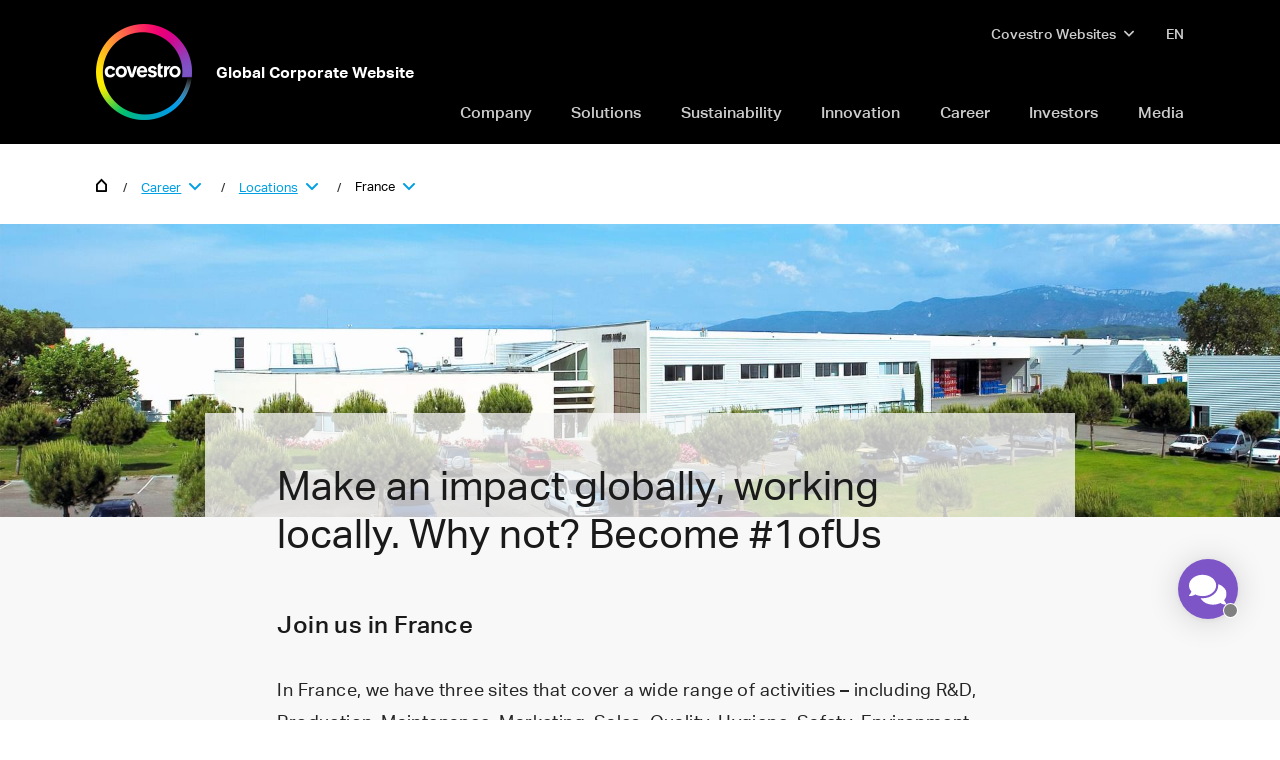

--- FILE ---
content_type: text/html; charset=utf-8
request_url: https://www.covestro.com/it/career/locations/france
body_size: 24704
content:
<!DOCTYPE html>
<html lang="it" class="">
    <head>
        <meta charset="utf-8">
<meta http-equiv="X-UA-Compatible" content="IE=edge">
<meta name="viewport" content="width=device-width, initial-scale=1.0, maximum-scale=1.0, user-scalable=0">

<link rel="preconnect" href="//app.eu.usercentrics.eu">
<link rel="preconnect" href="//app.eu.usercentrics.eu">
<script id="usercentrics-cmp" data-eu-mode="true" src="https://app.eu.usercentrics.eu/browser-ui/latest/loader.js" 
		data-settings-id="M0zYKe4MA" async="" data-avoid-prefetch-services=""  data-tcf-enabled></script>

<meta name="description" content="Do you want to work at Covestro in France? Check out available jobs in the region and learn more about our location on the spot. ">
<meta name="keywords" content="">
<meta name="robots" content="index, follow">
<meta name="application-name" content="Covestro AG">
<meta name="google-site-verification" content="9zz_axHaiT4Z0-K8ZWCGRUkAo2wz0XWnEu9gQPHw924" />

<link rel="apple-touch-icon" sizes="60x60" href="/CovestroFrontend/meta/solutioncenter/apple-touch-icon-60x60.png">
<link rel="apple-touch-icon" sizes="76x76" href="/CovestroFrontend/meta/solutioncenter/apple-touch-icon-76x76.png">
<link rel="apple-touch-icon" sizes="120x120" href="/CovestroFrontend/meta/solutioncenter/apple-touch-icon-120x120.png">
<link rel="apple-touch-icon" sizes="152x152" href="/CovestroFrontend/meta/solutioncenter/apple-touch-icon-152x152.png">
<link rel="apple-touch-icon" sizes="180x180" href="/CovestroFrontend/meta/solutioncenter/apple-touch-icon-180x180.png">
<link rel="icon" type="image/png" sizes="32x32" href="/CovestroFrontend/meta/solutioncenter/favicon-32x32.png">
<link rel="icon" type="image/png" sizes="194x194" href="/CovestroFrontend/meta/solutioncenter/favicon-194x194.png">
<link rel="icon" type="image/png" sizes="192x192" href="/CovestroFrontend/meta/solutioncenter/android-chrome-192x192.png">
<link rel="icon" type="image/png" sizes="16x16" href="/CovestroFrontend/meta/solutioncenter/favicon-16x16.png">
<link rel="manifest" href="/CovestroFrontend/meta/solutioncenter/site.webmanifest">
<link rel="mask-icon" href="/CovestroFrontend/meta/solutioncenter/safari-pinned-tab.svg" color="#5133ab">
<link rel="shortcut icon" href="/CovestroFrontend/meta/solutioncenter/favicon.ico">
<meta name="msapplication-TileColor" content="#5133ab">
<meta name="msapplication-TileImage" content="/CovestroFrontend/meta/solutioncenter/mstile-144x144.png">
<meta name="msapplication-config" content="/CovestroFrontend/meta/solutioncenter/browserconfig.xml">
<meta name="theme-color" content="#ffffff">


<link rel="canonical" href="https://www.covestro.com/it/career/locations/france" />

<link rel="alternate" hreflang="x-default" href="https://www.covestro.com/en/career/locations/france" />

<link rel="alternate" hreflang="en" href="https://www.covestro.com/en/career/locations/france" />

<title>France | Covestro Careers | Covestro</title>
<meta name="page-title" content="France | Covestro Careers">

<link href="/frontend/assets/patterns/ui/pattern-library.min.css?6.7.3" rel="stylesheet">


<script type="text/javascript">
    window.dataLayer = window.dataLayer || [];
    window.dataLayer.push({"contentTags":{},"contentTagsEN":{},"contentType":"Story Article Page","profilePatterns":[],"preferenceTag":null});
</script>
<script type="text/plain" data-usercentrics="Google Tag Manager">
(function(){
	window.dataLayer.push({ 'gtm.start': new Date().getTime(), 'event': 'gtm.js' });
    var gtmId = 'GTM-MQL24CC', gtmAuth = '', gtmPreview = '', gtmCookieWin = 'x';
    var url = 'https://gtm.covestro.com/gtm.js?id=' + gtmId;
	url += gtmAuth ? '&gtm_auth=' + gtmAuth : '';
	url += gtmPreview ? '&gtm_preview=' + gtmPreview : '';
	url += gtmCookieWin ? '&gtm_cookies_win=' + gtmCookieWin : '';
    var f = document.getElementsByTagName('script')[0];
    var j = document.createElement('script'); j.async = true; j.src = url;
    f.parentNode.insertBefore(j, f);
})();
</script>


<!-- Twitter Card data -->
<meta name="twitter:card" content="summary">
<meta name="twitter:site" content="@covestro">
<meta name="twitter:title" content="France | Covestro Careers">

<meta name="twitter:description" content="&lt;h2&gt;&lt;br&gt;Join us in France&lt;p&gt;&lt;br&gt;In France, we have three sites that cover a wide range of activities – including R&amp;D, Production, Maintenance, Marketing, Sales, Quality, Hygiene, Safety, Environment, Logistics, Technology and Administration. A lot of possibilities for you to work with us!">

<meta name="twitter:creator" content="covestro">

<meta name="twitter:image" content="https://www.covestro.com/-/media/covestro/corporate/career/locations/france/frankreich_2640x960.jpg?rev=7c1966eb608540718ac738b02a93e907&amp;hash=04ECC494D3397560DD0D264119E4B3D1">


<!-- Open Graph data -->
<meta property="og:title" content="France | Covestro Careers" />
<meta property="og:type" content="website" />
<meta property="og:url" content="https://www.covestro.com/it/career/locations/france" />

<meta property="og:image" content="https://www.covestro.com/-/media/covestro/corporate/career/locations/france/frankreich_2640x960.jpg?rev=7c1966eb608540718ac738b02a93e907&amp;hash=04ECC494D3397560DD0D264119E4B3D1" />




<meta property="og:description" content="&lt;h2&gt;&lt;br&gt;Join us in France&lt;p&gt;&lt;br&gt;In France, we have three sites that cover a wide range of activities – including R&amp;D, Production, Maintenance, Marketing, Sales, Quality, Hygiene, Safety, Environment, Logistics, Technology and Administration. A lot of possibilities for you to work with us!" />

<meta property="og:site_name" content="Covestro AG" />
<meta property="fb:admins" content="@covestroadmin" />

<meta property="facebook-domain-verification" content="wofm64v19ap4z498b1iswe9gft3y1v" />

<script type="text/javascript" src="/Scripts/captureGlobalDownloadGAEvent.js">
</script>
<script type="text/plain" data-usercentrics="SAP Customer Data Platform" src="https://cdns.cdp.gigya.com/websdk.js"></script>
<script type="text/plain" data-usercentrics="SAP Customer Data Platform">
const intervalId = setInterval(() => {
  if (typeof gigya !== 'undefined' && typeof gigya.cdp !== 'undefined') {
		clearInterval(intervalId);
		(function() {
			window.CDP = null;
			gigya.cdp.init({
				apiDomain: 'EU5',
				bUnitId: '4_Q3nyaIwT4MTfar5AshZKCw',
				appId: 'HB-e6JuCjTI1BYC6ouBMwQ'
			}).then(function (sdk) { return window.CDP = sdk; });
		})();
	}
}, 300);
</script>
<script type="module" src="https://static.cloud.coveo.com/atomic/v3.30/atomic.esm.js"></script>
<script nomodule src="https://static.cloud.coveo.com/atomic/v3.30/atomic.js"></script>
<script type="module" src="https://static.cloud.coveo.com/headless/v3/headless.esm.js"></script>
<script type="module" src="/CovestroFrontend/customcomponent/coveo-custom-components/coveo-custom-components.esm.js"></script>
<meta name="ContentType" content="Story Article Page">

        
    </head>
    <body >
        <header class="o-header" 
	data-t-classname="" data-t-newlisturl="" data-t-name="header"  >
	<div class="o-header__wrapper js-o-header-wrapper g-grid">
		<div class="o-header__content-area g-grid__item">
			<div class="o-header__content js-header-content">
				<section class="o-header__logo"><a class="m-logo" href="/it">
	<div class="m-logo__logo">
		<figure class="a-image m-logo__image">
	<picture class="a-image__picture">

		
			<source
				srcset="data:image/svg+xml,%3Csvg%20xmlns='http://www.w3.org/2000/svg'%20viewBox='0%200%20192%20192'%20/%3E"
				data-srcset="/-/media/project/development/shared/images/logo/cov_logo_brandmark_2x.png?h=192&amp;w=192&amp;rev=ec621bab36f548af99f4450cf9aaf0ff&amp;hash=BB1E52DDA93E4125064CD3E16B6500B7&amp;usecustomfunctions=1&amp;centercrop=1"
				media="(min-width: 1025px)" />
		

		
			<source
				srcset="data:image/svg+xml,%3Csvg%20xmlns='http://www.w3.org/2000/svg'%20viewBox='0%200%2096%2096'%20/%3E"
				data-srcset="/-/media/project/development/shared/images/logo/cov_logo_brandmark_2x.png?h=96&amp;w=96&amp;rev=ec621bab36f548af99f4450cf9aaf0ff&amp;hash=26251E5053904C42B47E8FB59C9F0F11&amp;usecustomfunctions=1&amp;centercrop=1" media="(min-width: 650px)" />
		

		
			<img
				class="a-image__img lazyload"
				alt="Covestro Logo"
				data-srcset="/-/media/project/development/shared/images/logo/cov_logo_brandmark_2x.png?h=96&amp;w=96&amp;rev=ec621bab36f548af99f4450cf9aaf0ff&amp;hash=26251E5053904C42B47E8FB59C9F0F11&amp;usecustomfunctions=1&amp;centercrop=1"
				src="data:image/svg+xml,%3Csvg%20xmlns='http://www.w3.org/2000/svg'%20viewBox='0%200%2096%2096'%20/%3E"
			/>
		

	</picture>

	<div class="a-image__caption-area">
		
		
		
	</div>
</figure>
	</div>
	<span class="m-logo__identifier">Global Corporate Website</span>
</a></section>
				<section class="o-header__navigation-mobile">
					
					<div class="a-burger" data-t-name="Burger">
	<a class="a-burger__icon">show/hide navigation</a>
</div>
				</section>
				<section class="o-header__navigation"><div class="m-navigation-wrapper js-m-navigation-wrapper"  data-t-name="NavigationWrapper">
	<div class="m-navigation-wrapper__inner-wrapper">
		<div class="m-navigation-wrapper__navigation-layer js-m-navigation-wrapper__navigation-layer" data-level-open="1">
			<div class="m-navigation-wrapper__content-wrapper">
				<nav class="m-navigation-main m-navigation-main__layer-level1"  data-t-name="NavigationMain">
	<ul class="m-navigation-main__list-level1">
		
			<li class="js-m-navigation-wrapper__item-level1 m-navigation-main__item  m-navigation-main__item--level1">
				<a  href="/en/company"  class="m-navigation-main__item-link m-navigation-main__navparent  js-m-navigation-wrapper__open-layer">Company</a>
				
					<div class="m-navigation-main__layer-level2 m-navigation-main__layer-level2--layout-5-1  js-m-navigation-wrapper__layer" data-level="2">
						<section class="m-navigation-main__header">
							<a class="m-navigation-main__backlink js-m-navigation-wrapper__close-layer">Back</a>
							<span class="m-navigation-main__title">Company</span>
						</section>
						<section class="m-navigation-main__content">
							
							<div class="m-navigation-main__content-row">
							
								<section class="m-navigation-main__content-col1">
									<div class="m-navigation-main__list-wrapper">
									<ul class="m-navigation-main__list-level2">
										<li class="m-navigation-main__item  m-navigation-main__item--level2 m-navigation-main__item--groupheader">
											<a href="/en/company"  class="m-navigation-main__item-link">Company</a>
										</li>
										
											
										
											
										
											
										
											
										
									</ul>
									</div>
								</section>
							
							
								<section class="m-navigation-main__content-col2">
									<div class="m-navigation-main__list-wrapper">
										<ul class="m-navigation-main__list-level2">
										
										
											
												<li class="m-navigation-main__item m-navigation-main__item--level2">
													<a href="/en/company/our-company"  class="m-navigation-main__item-link m-navigation-main__navparent js-m-navigation-wrapper__open-layer">Our Company</a>
													
													<div class="m-navigation-main__layer-level3 js-m-navigation-wrapper__layer" data-level="3">
														<section class="m-navigation-main__header">
															<a class="m-navigation-main__backlink js-m-navigation-wrapper__close-layer">Back</a>
															<span class="m-navigation-main__title">Our Company</span>
														</section>
														<section class="m-navigation-main__content">
															<ul class="m-navigation-main__list-level3">
																<li class="m-navigation-main__item m-navigation-main__item--level3 m-navigation-main__item--groupheader">
																	<a  href="/en/company/our-company"  class="m-navigation-main__item-link">Our Company</a>
																</li>
																
																	<li class="m-navigation-main__item m-navigation-main__item--level3">
																		<a href="/en/company/our-company/about-us"  class="m-navigation-main__item-link">About us</a>
																	</li>
																
																	<li class="m-navigation-main__item m-navigation-main__item--level3">
																		<a href="/en/company/our-company/facts-and-figures"  class="m-navigation-main__item-link">Facts &amp; Figures</a>
																	</li>
																
																	<li class="m-navigation-main__item m-navigation-main__item--level3">
																		<a href="/en/company/our-company/segments"  class="m-navigation-main__item-link">Segments</a>
																	</li>
																
																	<li class="m-navigation-main__item m-navigation-main__item--level3">
																		<a href="/en/company/our-company/purpose-vision-strategy"  class="m-navigation-main__item-link">Purpose, Vision &amp; Strategy</a>
																	</li>
																
																	<li class="m-navigation-main__item m-navigation-main__item--level3">
																		<a href="/en/company/our-company/our-history"  class="m-navigation-main__item-link">History of Covestro</a>
																	</li>
																
																	<li class="m-navigation-main__item m-navigation-main__item--level3">
																		<a href="/en/company/our-company/our-culture"  class="m-navigation-main__item-link">Our Culture</a>
																	</li>
																
															</ul>
														</section>
													</div>
													
												</li>
											
										
											
												<li class="m-navigation-main__item m-navigation-main__item--level2">
													<a href="/en/company/management"  class="m-navigation-main__item-link m-navigation-main__navparent js-m-navigation-wrapper__open-layer">Management</a>
													
													<div class="m-navigation-main__layer-level3 js-m-navigation-wrapper__layer" data-level="3">
														<section class="m-navigation-main__header">
															<a class="m-navigation-main__backlink js-m-navigation-wrapper__close-layer">Back</a>
															<span class="m-navigation-main__title">Management</span>
														</section>
														<section class="m-navigation-main__content">
															<ul class="m-navigation-main__list-level3">
																<li class="m-navigation-main__item m-navigation-main__item--level3 m-navigation-main__item--groupheader">
																	<a  href="/en/company/management"  class="m-navigation-main__item-link">Management</a>
																</li>
																
																	<li class="m-navigation-main__item m-navigation-main__item--level3">
																		<a href="/en/company/management/board-of-management"  class="m-navigation-main__item-link">Board of Management</a>
																	</li>
																
																	<li class="m-navigation-main__item m-navigation-main__item--level3">
																		<a href="/en/company/management/supervisory-board"  class="m-navigation-main__item-link">Supervisory Board</a>
																	</li>
																
																	<li class="m-navigation-main__item m-navigation-main__item--level3">
																		<a href="/en/company/management/corporate-governance"  class="m-navigation-main__item-link">Corporate Governance</a>
																	</li>
																
																	<li class="m-navigation-main__item m-navigation-main__item--level3">
																		<a href="/en/company/management/compliance"  class="m-navigation-main__item-link">Compliance</a>
																	</li>
																
															</ul>
														</section>
													</div>
													
												</li>
											
										
											
												<li class="m-navigation-main__item m-navigation-main__item--level2">
													<a href="/en/company/globale-trends"  class="m-navigation-main__item-link m-navigation-main__navparent js-m-navigation-wrapper__open-layer">Global Trends </a>
													
													<div class="m-navigation-main__layer-level3 js-m-navigation-wrapper__layer" data-level="3">
														<section class="m-navigation-main__header">
															<a class="m-navigation-main__backlink js-m-navigation-wrapper__close-layer">Back</a>
															<span class="m-navigation-main__title">Global Trends </span>
														</section>
														<section class="m-navigation-main__content">
															<ul class="m-navigation-main__list-level3">
																<li class="m-navigation-main__item m-navigation-main__item--level3 m-navigation-main__item--groupheader">
																	<a  href="/en/company/globale-trends"  class="m-navigation-main__item-link">Global Trends </a>
																</li>
																
																	<li class="m-navigation-main__item m-navigation-main__item--level3">
																		<a href="/en/company/globale-trends/mobility"  class="m-navigation-main__item-link">Mobility</a>
																	</li>
																
																	<li class="m-navigation-main__item m-navigation-main__item--level3">
																		<a href="/en/company/globale-trends/socio-demographic-change"  class="m-navigation-main__item-link">Socio-demographic change</a>
																	</li>
																
																	<li class="m-navigation-main__item m-navigation-main__item--level3">
																		<a href="/en/company/globale-trends/urbanization"  class="m-navigation-main__item-link">Urbanization</a>
																	</li>
																
																	<li class="m-navigation-main__item m-navigation-main__item--level3">
																		<a href="/en/company/globale-trends/nutrition"  class="m-navigation-main__item-link">Nutrition</a>
																	</li>
																
																	<li class="m-navigation-main__item m-navigation-main__item--level3">
																		<a href="/en/company/globale-trends/health"  class="m-navigation-main__item-link">Health</a>
																	</li>
																
															</ul>
														</section>
													</div>
													
												</li>
											
										
											
												<li class="m-navigation-main__item m-navigation-main__item--level2">
													<a href="/en/company/procurement"  class="m-navigation-main__item-link m-navigation-main__navparent js-m-navigation-wrapper__open-layer">Procurement</a>
													
													<div class="m-navigation-main__layer-level3 js-m-navigation-wrapper__layer" data-level="3">
														<section class="m-navigation-main__header">
															<a class="m-navigation-main__backlink js-m-navigation-wrapper__close-layer">Back</a>
															<span class="m-navigation-main__title">Procurement</span>
														</section>
														<section class="m-navigation-main__content">
															<ul class="m-navigation-main__list-level3">
																<li class="m-navigation-main__item m-navigation-main__item--level3 m-navigation-main__item--groupheader">
																	<a  href="/en/company/procurement"  class="m-navigation-main__item-link">Procurement</a>
																</li>
																
																	<li class="m-navigation-main__item m-navigation-main__item--level3">
																		<a href="/en/company/procurement/sustainability-in-procurement"  class="m-navigation-main__item-link">Sustainability in Procurement</a>
																	</li>
																
																	<li class="m-navigation-main__item m-navigation-main__item--level3">
																		<a href="/en/company/procurement/supplier-information"  class="m-navigation-main__item-link">Supplier Information</a>
																	</li>
																
															</ul>
														</section>
													</div>
													
												</li>
											
										
									</ul>
									</div>
								</section>
							
							
							</div>
						</section>
					</div>
				
			</li>
		
			<li class="m-navigation-main__item  m-navigation-main__item--level1">
				<a  href="https://solutions.covestro.com/it" target="_blank" class="m-navigation-main__item-link">Solutions</a>
				
			</li>
		
			<li class="js-m-navigation-wrapper__item-level1 m-navigation-main__item  m-navigation-main__item--level1">
				<a  href="/en/sustainability"  class="m-navigation-main__item-link m-navigation-main__navparent  js-m-navigation-wrapper__open-layer">Sustainability</a>
				
					<div class="m-navigation-main__layer-level2 m-navigation-main__layer-level2--layout-5-1  js-m-navigation-wrapper__layer" data-level="2">
						<section class="m-navigation-main__header">
							<a class="m-navigation-main__backlink js-m-navigation-wrapper__close-layer">Back</a>
							<span class="m-navigation-main__title">Sustainability</span>
						</section>
						<section class="m-navigation-main__content">
							
							<div class="m-navigation-main__content-row">
							
								<section class="m-navigation-main__content-col1">
									<div class="m-navigation-main__list-wrapper">
									<ul class="m-navigation-main__list-level2">
										<li class="m-navigation-main__item  m-navigation-main__item--level2 m-navigation-main__item--groupheader">
											<a href="/en/sustainability"  class="m-navigation-main__item-link">Sustainability</a>
										</li>
										
											
										
											
										
											
										
											
										
									</ul>
									</div>
								</section>
							
							
								<section class="m-navigation-main__content-col2">
									<div class="m-navigation-main__list-wrapper">
										<ul class="m-navigation-main__list-level2">
										
										
											
												<li class="m-navigation-main__item m-navigation-main__item--level2">
													<a href="/en/sustainability/what-drives-us"  class="m-navigation-main__item-link m-navigation-main__navparent js-m-navigation-wrapper__open-layer">What drives us</a>
													
													<div class="m-navigation-main__layer-level3 js-m-navigation-wrapper__layer" data-level="3">
														<section class="m-navigation-main__header">
															<a class="m-navigation-main__backlink js-m-navigation-wrapper__close-layer">Back</a>
															<span class="m-navigation-main__title">What drives us</span>
														</section>
														<section class="m-navigation-main__content">
															<ul class="m-navigation-main__list-level3">
																<li class="m-navigation-main__item m-navigation-main__item--level3 m-navigation-main__item--groupheader">
																	<a  href="/en/sustainability/what-drives-us"  class="m-navigation-main__item-link">What drives us</a>
																</li>
																
																	<li class="m-navigation-main__item m-navigation-main__item--level3">
																		<a href="/en/sustainability/what-drives-us/covestros-commitment"  class="m-navigation-main__item-link">Covestro&#39;s Commitment</a>
																	</li>
																
																	<li class="m-navigation-main__item m-navigation-main__item--level3">
																		<a href="/en/sustainability/what-drives-us/circular-economy"  class="m-navigation-main__item-link">Circular Economy</a>
																	</li>
																
																	<li class="m-navigation-main__item m-navigation-main__item--level3">
																		<a href="/en/sustainability/what-drives-us/climate-neutrality"  class="m-navigation-main__item-link">Climate Neutrality</a>
																	</li>
																
																	<li class="m-navigation-main__item m-navigation-main__item--level3">
																		<a href="/en/sustainability/what-drives-us/un-sustainable-development-goals"  class="m-navigation-main__item-link">UN-Sustainable Development Goals</a>
																	</li>
																
																	<li class="m-navigation-main__item m-navigation-main__item--level3">
																		<a href="/en/sustainability/what-drives-us/external-recognition-in-sustainability"  class="m-navigation-main__item-link">ESG Ratings and Benchmarks</a>
																	</li>
																
															</ul>
														</section>
													</div>
													
												</li>
											
										
											
												<li class="m-navigation-main__item m-navigation-main__item--level2">
													<a href="/en/sustainability/how-we-operate"  class="m-navigation-main__item-link m-navigation-main__navparent js-m-navigation-wrapper__open-layer">How we operate</a>
													
													<div class="m-navigation-main__layer-level3 js-m-navigation-wrapper__layer" data-level="3">
														<section class="m-navigation-main__header">
															<a class="m-navigation-main__backlink js-m-navigation-wrapper__close-layer">Back</a>
															<span class="m-navigation-main__title">How we operate</span>
														</section>
														<section class="m-navigation-main__content">
															<ul class="m-navigation-main__list-level3">
																<li class="m-navigation-main__item m-navigation-main__item--level3 m-navigation-main__item--groupheader">
																	<a  href="/en/sustainability/how-we-operate"  class="m-navigation-main__item-link">How we operate</a>
																</li>
																
																	<li class="m-navigation-main__item m-navigation-main__item--level3">
																		<a href="/en/sustainability/how-we-operate/cleaner-production"  class="m-navigation-main__item-link">Cleaner production</a>
																	</li>
																
																	<li class="m-navigation-main__item m-navigation-main__item--level3">
																		<a href="/en/sustainability/how-we-operate/environment"  class="m-navigation-main__item-link">Environment</a>
																	</li>
																
																	<li class="m-navigation-main__item m-navigation-main__item--level3">
																		<a href="/en/sustainability/how-we-operate/human-rights"  class="m-navigation-main__item-link">Human Rights</a>
																	</li>
																
																	<li class="m-navigation-main__item m-navigation-main__item--level3">
																		<a href="/en/sustainability/how-we-operate/safety"  class="m-navigation-main__item-link">Safety</a>
																	</li>
																
																	<li class="m-navigation-main__item m-navigation-main__item--level3">
																		<a href="/en/sustainability/how-we-operate/product-responsibility"  class="m-navigation-main__item-link">Product Responsibility</a>
																	</li>
																
																	<li class="m-navigation-main__item m-navigation-main__item--level3">
																		<a href="/en/sustainability/how-we-operate/supplier-management"  class="m-navigation-main__item-link">Supplier Management</a>
																	</li>
																
																	<li class="m-navigation-main__item m-navigation-main__item--level3">
																		<a href="/en/sustainability/how-we-operate/social-engagement"  class="m-navigation-main__item-link">Social engagement</a>
																	</li>
																
															</ul>
														</section>
													</div>
													
												</li>
											
										
											
												<li class="m-navigation-main__item m-navigation-main__item--level2">
													<a href="/en/sustainability/flagship-solutions"  class="m-navigation-main__item-link m-navigation-main__navparent js-m-navigation-wrapper__open-layer">Flagship solutions</a>
													
													<div class="m-navigation-main__layer-level3 js-m-navigation-wrapper__layer" data-level="3">
														<section class="m-navigation-main__header">
															<a class="m-navigation-main__backlink js-m-navigation-wrapper__close-layer">Back</a>
															<span class="m-navigation-main__title">Flagship solutions</span>
														</section>
														<section class="m-navigation-main__content">
															<ul class="m-navigation-main__list-level3">
																<li class="m-navigation-main__item m-navigation-main__item--level3 m-navigation-main__item--groupheader">
																	<a  href="/en/sustainability/flagship-solutions"  class="m-navigation-main__item-link">Flagship solutions</a>
																</li>
																
																	<li class="m-navigation-main__item m-navigation-main__item--level3">
																		<a href="/en/sustainability/flagship-solutions/bio-anilin"  class="m-navigation-main__item-link">Bio-based Aniline</a>
																	</li>
																
																	<li class="m-navigation-main__item m-navigation-main__item--level3">
																		<a href="/en/sustainability/flagship-solutions/renewable-hardeners"  class="m-navigation-main__item-link"> Renewable hardeners </a>
																	</li>
																
																	<li class="m-navigation-main__item m-navigation-main__item--level3">
																		<a href="/en/sustainability/flagship-solutions/gas-phase-technology"  class="m-navigation-main__item-link"> Gas phase technology </a>
																	</li>
																
																	<li class="m-navigation-main__item m-navigation-main__item--level3">
																		<a href="/en/sustainability/flagship-solutions/white-biotechnology"  class="m-navigation-main__item-link">White Biotechnology</a>
																	</li>
																
																	<li class="m-navigation-main__item m-navigation-main__item--level3">
																		<a href="/en/sustainability/flagship-solutions/sustainable-solutions"  class="m-navigation-main__item-link">Sustainable Solutions</a>
																	</li>
																
															</ul>
														</section>
													</div>
													
												</li>
											
										
											
												<li class="m-navigation-main__item m-navigation-main__item--level2">
													<a href="/en/sustainability/documents-and-downloads"  class="m-navigation-main__item-link m-navigation-main__navparent js-m-navigation-wrapper__open-layer">Documents and Downloads</a>
													
													<div class="m-navigation-main__layer-level3 js-m-navigation-wrapper__layer" data-level="3">
														<section class="m-navigation-main__header">
															<a class="m-navigation-main__backlink js-m-navigation-wrapper__close-layer">Back</a>
															<span class="m-navigation-main__title">Documents and Downloads</span>
														</section>
														<section class="m-navigation-main__content">
															<ul class="m-navigation-main__list-level3">
																<li class="m-navigation-main__item m-navigation-main__item--level3 m-navigation-main__item--groupheader">
																	<a  href="/en/sustainability/documents-and-downloads"  class="m-navigation-main__item-link">Documents and Downloads</a>
																</li>
																
																	<li class="m-navigation-main__item m-navigation-main__item--level3">
																		<a href="/en/sustainability/documents-and-downloads/policies-and-commitments"  class="m-navigation-main__item-link">Policies and Commitments</a>
																	</li>
																
																	<li class="m-navigation-main__item m-navigation-main__item--level3">
																		<a href="/en/sustainability/documents-and-downloads/certificates"  class="m-navigation-main__item-link">Certificates</a>
																	</li>
																
															</ul>
														</section>
													</div>
													
												</li>
											
										
									</ul>
									</div>
								</section>
							
							
							</div>
						</section>
					</div>
				
			</li>
		
			<li class="js-m-navigation-wrapper__item-level1 m-navigation-main__item  m-navigation-main__item--level1">
				<a  href="/en/innovation"  class="m-navigation-main__item-link m-navigation-main__navparent  js-m-navigation-wrapper__open-layer">Innovation</a>
				
					<div class="m-navigation-main__layer-level2 m-navigation-main__layer-level2--layout-5-1  js-m-navigation-wrapper__layer" data-level="2">
						<section class="m-navigation-main__header">
							<a class="m-navigation-main__backlink js-m-navigation-wrapper__close-layer">Back</a>
							<span class="m-navigation-main__title">Innovation</span>
						</section>
						<section class="m-navigation-main__content">
							
							<div class="m-navigation-main__content-row">
							
								<section class="m-navigation-main__content-col1">
									<div class="m-navigation-main__list-wrapper">
									<ul class="m-navigation-main__list-level2">
										<li class="m-navigation-main__item  m-navigation-main__item--level2 m-navigation-main__item--groupheader">
											<a href="/en/innovation"  class="m-navigation-main__item-link">Innovation</a>
										</li>
										
											
												<li class="m-navigation-main__item m-navigation-main__item--level2">
													<a href="/it/company/covestro-worldwide/deutschland/nachhaltigkeit-und-innovation/innovation/digitalisierung"  class="m-navigation-main__item-link">Digitalization</a>
													
												</li>
											
										
											
												<li class="m-navigation-main__item m-navigation-main__item--level2">
													<a href="/en/innovation/what-drives-us"  class="m-navigation-main__item-link">What drives us</a>
													
												</li>
											
										
											
												<li class="m-navigation-main__item m-navigation-main__item--level2">
													<a href="/en/innovation/culture-of-innovation"  class="m-navigation-main__item-link">Culture of Innovation</a>
													
												</li>
											
										
											
												<li class="m-navigation-main__item m-navigation-main__item--level2">
													<a href="/en/innovation/covestro-venture-capital"  class="m-navigation-main__item-link">Covestro Venture Capital</a>
													
												</li>
											
										
											
												<li class="m-navigation-main__item m-navigation-main__item--level2">
													<a href="/en/innovation/partnerships"  class="m-navigation-main__item-link">Partnerships</a>
													
												</li>
											
										
											
										
											
										
									</ul>
									</div>
								</section>
							
							
								<section class="m-navigation-main__content-col2">
									<div class="m-navigation-main__list-wrapper">
										<ul class="m-navigation-main__list-level2">
										
										
											
										
											
										
											
										
											
										
											
										
											
												<li class="m-navigation-main__item m-navigation-main__item--level2">
													<a href="/en/innovation/reinforcing-progress"  class="m-navigation-main__item-link m-navigation-main__navparent js-m-navigation-wrapper__open-layer">Reinforcing progress</a>
													
													<div class="m-navigation-main__layer-level3 js-m-navigation-wrapper__layer" data-level="3">
														<section class="m-navigation-main__header">
															<a class="m-navigation-main__backlink js-m-navigation-wrapper__close-layer">Back</a>
															<span class="m-navigation-main__title">Reinforcing progress</span>
														</section>
														<section class="m-navigation-main__content">
															<ul class="m-navigation-main__list-level3">
																<li class="m-navigation-main__item m-navigation-main__item--level3 m-navigation-main__item--groupheader">
																	<a  href="/en/innovation/reinforcing-progress"  class="m-navigation-main__item-link">Reinforcing progress</a>
																</li>
																
																	<li class="m-navigation-main__item m-navigation-main__item--level3">
																		<a href="/en/innovation/reinforcing-progress/focus-on-facts"  class="m-navigation-main__item-link">Focus on facts</a>
																	</li>
																
																	<li class="m-navigation-main__item m-navigation-main__item--level3">
																		<a href="/en/innovation/reinforcing-progress/education"  class="m-navigation-main__item-link">Education</a>
																	</li>
																
																	<li class="m-navigation-main__item m-navigation-main__item--level3">
																		<a href="/en/innovation/reinforcing-progress/science"  class="m-navigation-main__item-link">Science</a>
																	</li>
																
															</ul>
														</section>
													</div>
													
												</li>
											
										
											
												<li class="m-navigation-main__item m-navigation-main__item--level2">
													<a href="/it/innovation/flagship-solutions"  class="m-navigation-main__item-link m-navigation-main__navparent js-m-navigation-wrapper__open-layer">Soluzioni di punta</a>
													
													<div class="m-navigation-main__layer-level3 js-m-navigation-wrapper__layer" data-level="3">
														<section class="m-navigation-main__header">
															<a class="m-navigation-main__backlink js-m-navigation-wrapper__close-layer">Back</a>
															<span class="m-navigation-main__title">Soluzioni di punta</span>
														</section>
														<section class="m-navigation-main__content">
															<ul class="m-navigation-main__list-level3">
																<li class="m-navigation-main__item m-navigation-main__item--level3 m-navigation-main__item--groupheader">
																	<a  href="/it/innovation/flagship-solutions"  class="m-navigation-main__item-link">Soluzioni di punta</a>
																</li>
																
																	<li class="m-navigation-main__item m-navigation-main__item--level3">
																		<a href="/en/innovation/flagship-solutions/cold-chain"  class="m-navigation-main__item-link">Cold Chain</a>
																	</li>
																
																	<li class="m-navigation-main__item m-navigation-main__item--level3">
																		<a href="/en/innovation/flagship-solutions/sonnenwagen"  class="m-navigation-main__item-link">Sonnenwagen</a>
																	</li>
																
															</ul>
														</section>
													</div>
													
												</li>
											
										
									</ul>
									</div>
								</section>
							
							
							</div>
						</section>
					</div>
				
			</li>
		
			<li class="js-m-navigation-wrapper__item-level1 m-navigation-main__item  m-navigation-main__item--level1">
				<a  href="/en/career"  class="m-navigation-main__item-link m-navigation-main__navparent  js-m-navigation-wrapper__open-layer">Career</a>
				
					<div class="m-navigation-main__layer-level2 m-navigation-main__layer-level2--layout-5-1  js-m-navigation-wrapper__layer" data-level="2">
						<section class="m-navigation-main__header">
							<a class="m-navigation-main__backlink js-m-navigation-wrapper__close-layer">Back</a>
							<span class="m-navigation-main__title">Career</span>
						</section>
						<section class="m-navigation-main__content">
							
							<div class="m-navigation-main__content-row">
							
								<section class="m-navigation-main__content-col1">
									<div class="m-navigation-main__list-wrapper">
									<ul class="m-navigation-main__list-level2">
										<li class="m-navigation-main__item  m-navigation-main__item--level2 m-navigation-main__item--groupheader">
											<a href="/en/career"  class="m-navigation-main__item-link">Career</a>
										</li>
										
											
												<li class="m-navigation-main__item m-navigation-main__item--level2">
													<a href="/en/career/graduates"  class="m-navigation-main__item-link">Graduates</a>
													
												</li>
											
										
											
												<li class="m-navigation-main__item m-navigation-main__item--level2">
													<a href="/en/career/students"  class="m-navigation-main__item-link">Students</a>
													
												</li>
											
										
											
												<li class="m-navigation-main__item m-navigation-main__item--level2">
													<a href="/en/career/schuelerinnen"  class="m-navigation-main__item-link">Schuelerinnen</a>
													
												</li>
											
										
											
										
											
										
											
										
											
										
									</ul>
									</div>
								</section>
							
							
								<section class="m-navigation-main__content-col2">
									<div class="m-navigation-main__list-wrapper">
										<ul class="m-navigation-main__list-level2">
										
										
											
										
											
										
											
										
											
												<li class="m-navigation-main__item m-navigation-main__item--level2">
													<a href="/en/career/professionals"  class="m-navigation-main__item-link m-navigation-main__navparent js-m-navigation-wrapper__open-layer">Professionals</a>
													
													<div class="m-navigation-main__layer-level3 js-m-navigation-wrapper__layer" data-level="3">
														<section class="m-navigation-main__header">
															<a class="m-navigation-main__backlink js-m-navigation-wrapper__close-layer">Back</a>
															<span class="m-navigation-main__title">Professionals</span>
														</section>
														<section class="m-navigation-main__content">
															<ul class="m-navigation-main__list-level3">
																<li class="m-navigation-main__item m-navigation-main__item--level3 m-navigation-main__item--groupheader">
																	<a  href="/en/career/professionals"  class="m-navigation-main__item-link">Professionals</a>
																</li>
																
																	<li class="m-navigation-main__item m-navigation-main__item--level3">
																		<a href="/en/career/professionals/corporate-functions"  class="m-navigation-main__item-link">Corporate Functions</a>
																	</li>
																
																	<li class="m-navigation-main__item m-navigation-main__item--level3">
																		<a href="/en/career/professionals/engineers"  class="m-navigation-main__item-link">Engineers</a>
																	</li>
																
																	<li class="m-navigation-main__item m-navigation-main__item--level3">
																		<a href="/en/career/professionals/scientists"  class="m-navigation-main__item-link">Scientists</a>
																	</li>
																
															</ul>
														</section>
													</div>
													
												</li>
											
										
											
												<li class="m-navigation-main__item m-navigation-main__item--level2">
													<a href="/en/career/join-us"  class="m-navigation-main__item-link m-navigation-main__navparent js-m-navigation-wrapper__open-layer">Join us</a>
													
													<div class="m-navigation-main__layer-level3 js-m-navigation-wrapper__layer" data-level="3">
														<section class="m-navigation-main__header">
															<a class="m-navigation-main__backlink js-m-navigation-wrapper__close-layer">Back</a>
															<span class="m-navigation-main__title">Join us</span>
														</section>
														<section class="m-navigation-main__content">
															<ul class="m-navigation-main__list-level3">
																<li class="m-navigation-main__item m-navigation-main__item--level3 m-navigation-main__item--groupheader">
																	<a  href="/en/career/join-us"  class="m-navigation-main__item-link">Join us</a>
																</li>
																
																	<li class="m-navigation-main__item m-navigation-main__item--level3">
																		<a href="/en/career/join-us/how-to-apply"  class="m-navigation-main__item-link">How to apply</a>
																	</li>
																
															</ul>
														</section>
													</div>
													
												</li>
											
										
											
												<li class="m-navigation-main__item m-navigation-main__item--level2">
													<a href="/en/career/locations"  class="m-navigation-main__item-link m-navigation-main__navparent js-m-navigation-wrapper__open-layer">Locations</a>
													
													<div class="m-navigation-main__layer-level3 js-m-navigation-wrapper__layer" data-level="3">
														<section class="m-navigation-main__header">
															<a class="m-navigation-main__backlink js-m-navigation-wrapper__close-layer">Back</a>
															<span class="m-navigation-main__title">Locations</span>
														</section>
														<section class="m-navigation-main__content">
															<ul class="m-navigation-main__list-level3">
																<li class="m-navigation-main__item m-navigation-main__item--level3 m-navigation-main__item--groupheader">
																	<a  href="/en/career/locations"  class="m-navigation-main__item-link">Locations</a>
																</li>
																
																	<li class="m-navigation-main__item m-navigation-main__item--level3">
																		<a href="/en/career/locations/belgium"  class="m-navigation-main__item-link">Belgium</a>
																	</li>
																
																	<li class="m-navigation-main__item m-navigation-main__item--level3">
																		<a href="/en/career/locations/china"  class="m-navigation-main__item-link">China</a>
																	</li>
																
																	<li class="m-navigation-main__item m-navigation-main__item--level3">
																		<a href="/en/career/locations/france"  class="m-navigation-main__item-link">France</a>
																	</li>
																
																	<li class="m-navigation-main__item m-navigation-main__item--level3">
																		<a href="/en/career/locations/germany"  class="m-navigation-main__item-link">Germany</a>
																	</li>
																
																	<li class="m-navigation-main__item m-navigation-main__item--level3">
																		<a href="/en/career/locations/india"  class="m-navigation-main__item-link">India</a>
																	</li>
																
																	<li class="m-navigation-main__item m-navigation-main__item--level3">
																		<a href="/en/career/locations/italy"  class="m-navigation-main__item-link">Italy</a>
																	</li>
																
																	<li class="m-navigation-main__item m-navigation-main__item--level3">
																		<a href="/en/career/locations/japan"  class="m-navigation-main__item-link">Japan</a>
																	</li>
																
																	<li class="m-navigation-main__item m-navigation-main__item--level3">
																		<a href="/en/career/locations/mexico"  class="m-navigation-main__item-link">Mexico</a>
																	</li>
																
																	<li class="m-navigation-main__item m-navigation-main__item--level3">
																		<a href="/en/career/locations/netherlands"  class="m-navigation-main__item-link">Netherlands</a>
																	</li>
																
																	<li class="m-navigation-main__item m-navigation-main__item--level3">
																		<a href="/en/career/locations/slovakia"  class="m-navigation-main__item-link">Slovakia</a>
																	</li>
																
																	<li class="m-navigation-main__item m-navigation-main__item--level3">
																		<a href="/en/career/locations/spain"  class="m-navigation-main__item-link">Spain</a>
																	</li>
																
																	<li class="m-navigation-main__item m-navigation-main__item--level3">
																		<a href="/en/career/locations/taiwan"  class="m-navigation-main__item-link">Taiwan</a>
																	</li>
																
																	<li class="m-navigation-main__item m-navigation-main__item--level3">
																		<a href="/en/career/locations/thailand"  class="m-navigation-main__item-link">Thailand</a>
																	</li>
																
																	<li class="m-navigation-main__item m-navigation-main__item--level3">
																		<a href="/en/career/locations/us"  class="m-navigation-main__item-link">US</a>
																	</li>
																
															</ul>
														</section>
													</div>
													
												</li>
											
										
											
												<li class="m-navigation-main__item m-navigation-main__item--level2">
													<a href="/en/career/life-at-covestro"  class="m-navigation-main__item-link m-navigation-main__navparent js-m-navigation-wrapper__open-layer">Life at Covestro</a>
													
													<div class="m-navigation-main__layer-level3 js-m-navigation-wrapper__layer" data-level="3">
														<section class="m-navigation-main__header">
															<a class="m-navigation-main__backlink js-m-navigation-wrapper__close-layer">Back</a>
															<span class="m-navigation-main__title">Life at Covestro</span>
														</section>
														<section class="m-navigation-main__content">
															<ul class="m-navigation-main__list-level3">
																<li class="m-navigation-main__item m-navigation-main__item--level3 m-navigation-main__item--groupheader">
																	<a  href="/en/career/life-at-covestro"  class="m-navigation-main__item-link">Life at Covestro</a>
																</li>
																
																	<li class="m-navigation-main__item m-navigation-main__item--level3">
																		<a href="/en/career/life-at-covestro/how-we-work"  class="m-navigation-main__item-link">How we work</a>
																	</li>
																
																	<li class="m-navigation-main__item m-navigation-main__item--level3">
																		<a href="/en/career/life-at-covestro/diversity-equity-inclusion"  class="m-navigation-main__item-link">Diversity, Equity, Inclusion</a>
																	</li>
																
																	<li class="m-navigation-main__item m-navigation-main__item--level3">
																		<a href="/en/career/life-at-covestro/benefits"  class="m-navigation-main__item-link">Benefits</a>
																	</li>
																
															</ul>
														</section>
													</div>
													
												</li>
											
										
									</ul>
									</div>
								</section>
							
							
							</div>
						</section>
					</div>
				
			</li>
		
			<li class="js-m-navigation-wrapper__item-level1 m-navigation-main__item  m-navigation-main__item--level1">
				<a  href="/en/investors"  class="m-navigation-main__item-link m-navigation-main__navparent  js-m-navigation-wrapper__open-layer">Investors</a>
				
					<div class="m-navigation-main__layer-level2 m-navigation-main__layer-level2--layout-5-1  js-m-navigation-wrapper__layer" data-level="2">
						<section class="m-navigation-main__header">
							<a class="m-navigation-main__backlink js-m-navigation-wrapper__close-layer">Back</a>
							<span class="m-navigation-main__title">Investors</span>
						</section>
						<section class="m-navigation-main__content">
							
							<div class="m-navigation-main__content-row">
							
								<section class="m-navigation-main__content-col1">
									<div class="m-navigation-main__list-wrapper">
									<ul class="m-navigation-main__list-level2">
										<li class="m-navigation-main__item  m-navigation-main__item--level2 m-navigation-main__item--groupheader">
											<a href="/en/investors"  class="m-navigation-main__item-link">Investors</a>
										</li>
										
											
												<li class="m-navigation-main__item m-navigation-main__item--level2">
													<a href="/en/investors/reports-and-presentations"  class="m-navigation-main__item-link">Financial Documents and Presentations</a>
													
												</li>
											
										
											
												<li class="m-navigation-main__item m-navigation-main__item--level2">
													<a href="/en/investors/financial-calendar"  class="m-navigation-main__item-link">Financial Calendar</a>
													
												</li>
											
										
											
												<li class="m-navigation-main__item m-navigation-main__item--level2">
													<a href="/en/investors/annual-general-meeting"  class="m-navigation-main__item-link">Annual General Meeting</a>
													
												</li>
											
										
											
												<li class="m-navigation-main__item m-navigation-main__item--level2">
													<a href="/en/investors/news"  class="m-navigation-main__item-link">News</a>
													
												</li>
											
										
											
												<li class="m-navigation-main__item m-navigation-main__item--level2">
													<a href="/en/investors/investor-relations-contact"  class="m-navigation-main__item-link">Contact</a>
													
												</li>
											
										
											
										
											
										
											
										
									</ul>
									</div>
								</section>
							
							
								<section class="m-navigation-main__content-col2">
									<div class="m-navigation-main__list-wrapper">
										<ul class="m-navigation-main__list-level2">
										
										
											
										
											
										
											
										
											
										
											
										
											
												<li class="m-navigation-main__item m-navigation-main__item--level2">
													<a href="/en/investors/share-details"  class="m-navigation-main__item-link m-navigation-main__navparent js-m-navigation-wrapper__open-layer">Share Details</a>
													
													<div class="m-navigation-main__layer-level3 js-m-navigation-wrapper__layer" data-level="3">
														<section class="m-navigation-main__header">
															<a class="m-navigation-main__backlink js-m-navigation-wrapper__close-layer">Back</a>
															<span class="m-navigation-main__title">Share Details</span>
														</section>
														<section class="m-navigation-main__content">
															<ul class="m-navigation-main__list-level3">
																<li class="m-navigation-main__item m-navigation-main__item--level3 m-navigation-main__item--groupheader">
																	<a  href="/en/investors/share-details"  class="m-navigation-main__item-link">Share Details</a>
																</li>
																
																	<li class="m-navigation-main__item m-navigation-main__item--level3">
																		<a href="/en/investors/share-details/listings"  class="m-navigation-main__item-link">Listings</a>
																	</li>
																
																	<li class="m-navigation-main__item m-navigation-main__item--level3">
																		<a href="/en/investors/share-details/equity-indices"  class="m-navigation-main__item-link">Equity Indices</a>
																	</li>
																
																	<li class="m-navigation-main__item m-navigation-main__item--level3">
																		<a href="/en/investors/share-details/analysts-ratings"  class="m-navigation-main__item-link">Analysts Ratings</a>
																	</li>
																
																	<li class="m-navigation-main__item m-navigation-main__item--level3">
																		<a href="/en/investors/share-details/consensus"  class="m-navigation-main__item-link">Consensus</a>
																	</li>
																
																	<li class="m-navigation-main__item m-navigation-main__item--level3">
																		<a href="/en/investors/share-details/shareholder-structure"  class="m-navigation-main__item-link">Shareholder Structure</a>
																	</li>
																
																	<li class="m-navigation-main__item m-navigation-main__item--level3">
																		<a href="/en/investors/share-details/voting-rights-announcements"  class="m-navigation-main__item-link">Voting Rights Announcements</a>
																	</li>
																
																	<li class="m-navigation-main__item m-navigation-main__item--level3">
																		<a href="/en/investors/share-details/managers-transactions"  class="m-navigation-main__item-link">Managers’ Transactions</a>
																	</li>
																
															</ul>
														</section>
													</div>
													
												</li>
											
										
											
												<li class="m-navigation-main__item m-navigation-main__item--level2">
													<a href="/en/investors/share-performance"  class="m-navigation-main__item-link m-navigation-main__navparent js-m-navigation-wrapper__open-layer">Share Performance</a>
													
													<div class="m-navigation-main__layer-level3 js-m-navigation-wrapper__layer" data-level="3">
														<section class="m-navigation-main__header">
															<a class="m-navigation-main__backlink js-m-navigation-wrapper__close-layer">Back</a>
															<span class="m-navigation-main__title">Share Performance</span>
														</section>
														<section class="m-navigation-main__content">
															<ul class="m-navigation-main__list-level3">
																<li class="m-navigation-main__item m-navigation-main__item--level3 m-navigation-main__item--groupheader">
																	<a  href="/en/investors/share-performance"  class="m-navigation-main__item-link">Share Performance</a>
																</li>
																
																	<li class="m-navigation-main__item m-navigation-main__item--level3">
																		<a href="/en/investors/share-performance/share-price-chart"  class="m-navigation-main__item-link">Share Price Chart</a>
																	</li>
																
																	<li class="m-navigation-main__item m-navigation-main__item--level3">
																		<a href="/en/investors/share-performance/closing-prices"  class="m-navigation-main__item-link">Closing Prices</a>
																	</li>
																
																	<li class="m-navigation-main__item m-navigation-main__item--level3">
																		<a href="/en/investors/share-performance/profitability"  class="m-navigation-main__item-link">Profitability</a>
																	</li>
																
																	<li class="m-navigation-main__item m-navigation-main__item--level3">
																		<a href="/en/investors/share-performance/dividends"  class="m-navigation-main__item-link">Dividends</a>
																	</li>
																
																	<li class="m-navigation-main__item m-navigation-main__item--level3">
																		<a href="/en/investors/share-performance/share-buyback"  class="m-navigation-main__item-link">Share Buyback</a>
																	</li>
																
															</ul>
														</section>
													</div>
													
												</li>
											
										
											
												<li class="m-navigation-main__item m-navigation-main__item--level2">
													<a href="/en/investors/debt"  class="m-navigation-main__item-link m-navigation-main__navparent js-m-navigation-wrapper__open-layer">Debt</a>
													
													<div class="m-navigation-main__layer-level3 js-m-navigation-wrapper__layer" data-level="3">
														<section class="m-navigation-main__header">
															<a class="m-navigation-main__backlink js-m-navigation-wrapper__close-layer">Back</a>
															<span class="m-navigation-main__title">Debt</span>
														</section>
														<section class="m-navigation-main__content">
															<ul class="m-navigation-main__list-level3">
																<li class="m-navigation-main__item m-navigation-main__item--level3 m-navigation-main__item--groupheader">
																	<a  href="/en/investors/debt"  class="m-navigation-main__item-link">Debt</a>
																</li>
																
																	<li class="m-navigation-main__item m-navigation-main__item--level3">
																		<a href="/en/investors/debt/financial-debt"  class="m-navigation-main__item-link">Financial Debt</a>
																	</li>
																
																	<li class="m-navigation-main__item m-navigation-main__item--level3">
																		<a href="/en/investors/debt/financial-management"  class="m-navigation-main__item-link">Financial Management</a>
																	</li>
																
																	<li class="m-navigation-main__item m-navigation-main__item--level3">
																		<a href="/en/investors/debt/credit-facility"  class="m-navigation-main__item-link">Credit Facility</a>
																	</li>
																
																	<li class="m-navigation-main__item m-navigation-main__item--level3">
																		<a href="/en/investors/debt/rating"  class="m-navigation-main__item-link">Rating</a>
																	</li>
																
																	<li class="m-navigation-main__item m-navigation-main__item--level3">
																		<a href="/en/investors/debt/debt-issuance-program"  class="m-navigation-main__item-link">Debt Issuance Program</a>
																	</li>
																
																	<li class="m-navigation-main__item m-navigation-main__item--level3">
																		<a href="/en/investors/debt/euro-commercial-paper-program"  class="m-navigation-main__item-link">Euro Commercial Paper Program</a>
																	</li>
																
																	<li class="m-navigation-main__item m-navigation-main__item--level3">
																		<a href="/en/investors/debt/bonds"  class="m-navigation-main__item-link">Bonds</a>
																	</li>
																
																	<li class="m-navigation-main__item m-navigation-main__item--level3">
																		<a href="/en/investors/debt/green-financing-framework"  class="m-navigation-main__item-link">Green Financing Framework</a>
																	</li>
																
															</ul>
														</section>
													</div>
													
												</li>
											
										
									</ul>
									</div>
								</section>
							
							
							</div>
						</section>
					</div>
				
			</li>
		
			<li class="js-m-navigation-wrapper__item-level1 m-navigation-main__item  m-navigation-main__item--level1">
				<a  href="/en/media"  class="m-navigation-main__item-link m-navigation-main__navparent  js-m-navigation-wrapper__open-layer">Media</a>
				
					<div class="m-navigation-main__layer-level2 m-navigation-main__layer-level2--layout-5-1  js-m-navigation-wrapper__layer" data-level="2">
						<section class="m-navigation-main__header">
							<a class="m-navigation-main__backlink js-m-navigation-wrapper__close-layer">Back</a>
							<span class="m-navigation-main__title">Media</span>
						</section>
						<section class="m-navigation-main__content">
							
							<div class="m-navigation-main__content-row">
							
								<section class="m-navigation-main__content-col1">
									<div class="m-navigation-main__list-wrapper">
									<ul class="m-navigation-main__list-level2">
										<li class="m-navigation-main__item  m-navigation-main__item--level2 m-navigation-main__item--groupheader">
											<a href="/en/media"  class="m-navigation-main__item-link">Media</a>
										</li>
										
											
										
											
										
									</ul>
									</div>
								</section>
							
							
								<section class="m-navigation-main__content-col2">
									<div class="m-navigation-main__list-wrapper">
										<ul class="m-navigation-main__list-level2">
										
										
											
												<li class="m-navigation-main__item m-navigation-main__item--level2">
													<a href="/en/media/newsroom"  class="m-navigation-main__item-link m-navigation-main__navparent js-m-navigation-wrapper__open-layer">Newsroom</a>
													
													<div class="m-navigation-main__layer-level3 js-m-navigation-wrapper__layer" data-level="3">
														<section class="m-navigation-main__header">
															<a class="m-navigation-main__backlink js-m-navigation-wrapper__close-layer">Back</a>
															<span class="m-navigation-main__title">Newsroom</span>
														</section>
														<section class="m-navigation-main__content">
															<ul class="m-navigation-main__list-level3">
																<li class="m-navigation-main__item m-navigation-main__item--level3 m-navigation-main__item--groupheader">
																	<a  href="/en/media/newsroom"  class="m-navigation-main__item-link">Newsroom</a>
																</li>
																
																	<li class="m-navigation-main__item m-navigation-main__item--level3">
																		<a href="/en/media/newsroom/press-releases"  class="m-navigation-main__item-link">Press Releases</a>
																	</li>
																
																	<li class="m-navigation-main__item m-navigation-main__item--level3">
																		<a href="/en/media/newsroom/media-library"  class="m-navigation-main__item-link">Media Library</a>
																	</li>
																
																	<li class="m-navigation-main__item m-navigation-main__item--level3">
																		<a href="/en/media/newsroom/blog"  class="m-navigation-main__item-link">Blog: stories x ideas</a>
																	</li>
																
															</ul>
														</section>
													</div>
													
												</li>
											
										
											
												<li class="m-navigation-main__item m-navigation-main__item--level2">
													<a href="/en/media/service"  class="m-navigation-main__item-link m-navigation-main__navparent js-m-navigation-wrapper__open-layer">Service</a>
													
													<div class="m-navigation-main__layer-level3 js-m-navigation-wrapper__layer" data-level="3">
														<section class="m-navigation-main__header">
															<a class="m-navigation-main__backlink js-m-navigation-wrapper__close-layer">Back</a>
															<span class="m-navigation-main__title">Service</span>
														</section>
														<section class="m-navigation-main__content">
															<ul class="m-navigation-main__list-level3">
																<li class="m-navigation-main__item m-navigation-main__item--level3 m-navigation-main__item--groupheader">
																	<a  href="/en/media/service"  class="m-navigation-main__item-link">Service</a>
																</li>
																
																	<li class="m-navigation-main__item m-navigation-main__item--level3">
																		<a href="/en/media/service/covestro-at-a-glance"  class="m-navigation-main__item-link">Covestro at a Glance</a>
																	</li>
																
																	<li class="m-navigation-main__item m-navigation-main__item--level3">
																		<a href="/en/media/service/media-contacts"  class="m-navigation-main__item-link">Media Contacts</a>
																	</li>
																
																	<li class="m-navigation-main__item m-navigation-main__item--level3">
																		<a href="/en/media/service/media-events"  class="m-navigation-main__item-link">Media Events</a>
																	</li>
																
																	<li class="m-navigation-main__item m-navigation-main__item--level3">
																		<a href="/en/media/service/newsletter"  class="m-navigation-main__item-link">Newsletter</a>
																	</li>
																
															</ul>
														</section>
													</div>
													
												</li>
											
										
									</ul>
									</div>
								</section>
							
							
							</div>
						</section>
					</div>
				
			</li>
		
	</ul>
</nav>
				<div class="m-navigation-meta" data-t-name="NavigationMeta" >
	<ul class="m-navigation-meta__list-level1">
		
		
		<li class="m-navigation-meta__item--sites">
			<!-- wrapper desktop -->
			<a href="#Sites" 
				class="m-navigation-meta__flyout-trigger js-m-navigation-meta__flyout-trigger">
				<span class="m-navigation-meta__flyout-trigger-text">Covestro Websites</span>
			</a>
			<ul
				class="m-navigation-meta__flyout m-navigation-meta__item-wrapper--level1 js-m-navigation-meta__flyout m-navigation-meta__flyout--position-fixer">
				
				<li
					class="js-m-navigation-wrapper__item-level1 m-navigation-meta__item  m-navigation-meta__item--level1 m-navigation-meta__websites">
					<button class="m-navigation-meta__item--sites-closer js-m-navigation-meta__flyout-trigger"></button>
					<a href="#websites"
						
						class="m-navigation-meta__item-link m-navigation-meta__navparent js-m-navigation-wrapper__open-layer">
						<span
							class="m-navigation-meta__navparent-text">Global Websites</span>
					</a>
					
					<div class="m-navigation-meta__layer-level2 m-navigation-meta__layer-level2--layout-8 js-m-navigation-wrapper__layer"
						data-level="2">
						<section class="m-navigation-meta__header">
							<a
								class="m-navigation-meta__backlink js-m-navigation-wrapper__close-layer">Back</a>
							<span
								class="m-navigation-meta__title">Global Websites</span>
						</section>
						<section class="m-navigation-meta__content">
							<div class="m-navigation-meta__content-row">
								<section class="m-navigation-meta__content-col1">
									<div class="m-navigation-meta__list-wrapper">
										<ul class="m-navigation-meta__list-level2">
											
											<li
												class="m-navigation-meta__item m-navigation-meta__item--level2 m-navigation-meta__image-link">
												<figure class="a-image m-navigation-meta__link-image">
	<picture class="a-image__picture">

		

		

		
			<img
				class="a-image__img lazyload"
				alt=""
				data-srcset="/-/media/covestro/solution-center/global-site-header/meta_global_corporate.jpg?h=174&amp;w=347&amp;rev=-1&amp;hash=3388F3FBFF241174CCFD92C951FECC44&amp;usecustomfunctions=1&amp;centercrop=1"
				src="data:image/svg+xml,%3Csvg%20xmlns='http://www.w3.org/2000/svg'%20viewBox='0%200%20347%20174'%20/%3E"
			/>
		

	</picture>

	<div class="a-image__caption-area">
		
		
		
	</div>
</figure>
												<a href="https://solutions.covestro.com/it" 
													class="m-navigation-meta__item-link">Solution Center</a>
											</li>
											
											<li
												class="m-navigation-meta__item m-navigation-meta__item--level2 m-navigation-meta__image-link">
												<figure class="a-image m-navigation-meta__link-image">
	<picture class="a-image__picture">

		

		

		
			<img
				class="a-image__img lazyload"
				alt=""
				data-srcset="/-/media/covestro/solution-center/global-site-header/investors_600x300.jpg?h=174&amp;w=347&amp;rev=d44b35cd753840b9808f4e7f1afa6fb1&amp;hash=16F68FA124561304E95CC617DFB01BBA&amp;usecustomfunctions=1&amp;centercrop=1"
				src="data:image/svg+xml,%3Csvg%20xmlns='http://www.w3.org/2000/svg'%20viewBox='0%200%20347%20174'%20/%3E"
			/>
		

	</picture>

	<div class="a-image__caption-area">
		
		
		
	</div>
</figure>
												<a href="https://www.covestro.com/investors" 
													class="m-navigation-meta__item-link">Investors</a>
											</li>
											
											<li
												class="m-navigation-meta__item m-navigation-meta__item--level2 m-navigation-meta__image-link">
												<figure class="a-image m-navigation-meta__link-image">
	<picture class="a-image__picture">

		

		

		
			<img
				class="a-image__img lazyload"
				alt=""
				data-srcset="/-/media/covestro/solution-center/global-site-header/career_600x300.jpg?h=174&amp;w=347&amp;rev=a7186c802a97477db2b413e1e705a5fc&amp;hash=328FE02D14B1370556B93AAEBAAD8286&amp;usecustomfunctions=1&amp;centercrop=1"
				src="data:image/svg+xml,%3Csvg%20xmlns='http://www.w3.org/2000/svg'%20viewBox='0%200%20347%20174'%20/%3E"
			/>
		

	</picture>

	<div class="a-image__caption-area">
		
		
		
	</div>
</figure>
												<a href="https://career.covestro.com/" 
													class="m-navigation-meta__item-link">Career</a>
											</li>
											
											<li
												class="m-navigation-meta__item m-navigation-meta__item--level2 m-navigation-meta__image-link">
												<figure class="a-image m-navigation-meta__link-image">
	<picture class="a-image__picture">

		

		

		
			<img
				class="a-image__img lazyload"
				alt=""
				data-srcset="/-/media/covestro/solution-center/global-site-header/covestrokeyvisualpresspage_600x300.jpg?h=174&amp;w=347&amp;rev=9f86c15577be47118aa99b81f6b3278a&amp;hash=390ECCC2EE90DC47ABF617CC7EBAB7EC&amp;usecustomfunctions=1&amp;centercrop=1"
				src="data:image/svg+xml,%3Csvg%20xmlns='http://www.w3.org/2000/svg'%20viewBox='0%200%20347%20174'%20/%3E"
			/>
		

	</picture>

	<div class="a-image__caption-area">
		
		
		
	</div>
</figure>
												<a href="https://www.covestro.com/press" 
													class="m-navigation-meta__item-link">Media</a>
											</li>
											
											<li
												class="m-navigation-meta__item m-navigation-meta__item--level2 m-navigation-meta__image-link">
												<figure class="a-image m-navigation-meta__link-image">
	<picture class="a-image__picture">

		

		

		
			<img
				class="a-image__img lazyload"
				alt=""
				data-srcset="/-/media/covestro/solution-center/global-site-header/product_safety_first_600x300.jpg?h=174&amp;w=347&amp;rev=a78694fcb5b34b6781010a4605167b07&amp;hash=78BAA001B52EEDDD39A950B885441F36&amp;usecustomfunctions=1&amp;centercrop=1"
				src="data:image/svg+xml,%3Csvg%20xmlns='http://www.w3.org/2000/svg'%20viewBox='0%200%20347%20174'%20/%3E"
			/>
		

	</picture>

	<div class="a-image__caption-area">
		
		
		
	</div>
</figure>
												<a href="https://solutions.covestro.com/it/productsafetyfirst" 
													class="m-navigation-meta__item-link">Product Safety First</a>
											</li>
											
											<li
												class="m-navigation-meta__item m-navigation-meta__item--level2 m-navigation-meta__image-link">
												<figure class="a-image m-navigation-meta__link-image">
	<picture class="a-image__picture">

		

		

		
			<img
				class="a-image__img lazyload"
				alt=""
				data-srcset="/-/media/project/development/covestro-mvp/metanavi-teaser-images/meta_order.png?h=174&amp;w=347&amp;rev=30d64032d48b424ebf55b72c90358ca3&amp;hash=4823582FA44926468CB47118E7206FC8&amp;usecustomfunctions=1&amp;centercrop=1"
				src="data:image/svg+xml,%3Csvg%20xmlns='http://www.w3.org/2000/svg'%20viewBox='0%200%20347%20174'%20/%3E"
			/>
		

	</picture>

	<div class="a-image__caption-area">
		
		
		
	</div>
</figure>
												<a href="https://www.order.covestro.com/" 
													class="m-navigation-meta__item-link">Order@Covestro</a>
											</li>
											
											<li
												class="m-navigation-meta__item m-navigation-meta__item--level2 m-navigation-meta__image-link">
												<figure class="a-image m-navigation-meta__link-image">
	<picture class="a-image__picture">

		

		

		
			<img
				class="a-image__img lazyload"
				alt=""
				data-srcset="/-/media/covestro/solution-center/global-site-header/blog-teaser_600x300.jpg?h=174&amp;w=347&amp;rev=b04cbaae3270494590fd1d73c74ba231&amp;hash=A7F3B2707A1214D65EE3C83CD75E6661&amp;usecustomfunctions=1&amp;centercrop=1"
				src="data:image/svg+xml,%3Csvg%20xmlns='http://www.w3.org/2000/svg'%20viewBox='0%200%20347%20174'%20/%3E"
			/>
		

	</picture>

	<div class="a-image__caption-area">
		
		
		
	</div>
</figure>
												<a href="https://www.covestro.com/blog/" 
													class="m-navigation-meta__item-link">Blog: stories x ideas</a>
											</li>
											
										</ul>
									</div>
								</section>
							</div>
						</section>
					</div>
					
				</li>
				
				
				<li
					class="js-m-navigation-wrapper__item-level1 m-navigation-meta__item  m-navigation-meta__item--level1 m-navigation-meta__countrysites">
					<a href="#websites"
						
						class="m-navigation-meta__item-link m-navigation-meta__navparent js-m-navigation-wrapper__open-layer">
						<span
							class="m-navigation-meta__navparent-text">Region &amp; Country Websites</span>
					</a>
					
				</li>
				
			</ul>
			<!-- /wrapper desktop -->
		</li>
		



		
		<li class="js-m-navigation-wrapper__item-level1 m-navigation-meta__item  m-navigation-meta__item--level1">
			<button
				class="m-navigation-meta__item-link m-navigation-meta__navparent js-m-navigation-wrapper__open-layer">
				<span class="m-navigation-meta__item-close-layer"></span>
				<span class="m-navigation-meta__navparent-text">Language</span>
				
				
				<span class="m-navigation-meta__selected-item">EN</span>
				
				
			</button>
			
			<div class="m-navigation-meta__layer-level2 js-m-navigation-wrapper__layer" data-level="2">
				<section class="m-navigation-meta__header">
					<a
						class="m-navigation-meta__backlink js-m-navigation-wrapper__close-layer">Back</a>
					<span class="m-navigation-meta__title">Language</span>
				</section>
				<section class="m-navigation-meta__content">
					<div class="m-navigation-meta__content-row">
						<section class="m-navigation-meta__content-col1">
							<div class="m-navigation-meta__list-wrapper">
								<ul class="m-navigation-meta__list-level2 js-m-navigation-wrapper__language-container">
									
									<li
										class="m-navigation-meta__item m-navigation-meta__item--level2 m-navigation-meta__active-item">
										<a href="/en/career/locations/france" 
											class="m-navigation-meta__item-link">English</a>
									</li>
									
								</ul>
							</div>
						</section>
					</div>
				</section>
			</div>
			
		</li>
		
		

		

		
		


	</ul>
</div>
			</div>
		</div>
	</div>
</div></section>
				<a class="o-header__back-btn js-backhistory" href="#"></a>
			</div>
			<div class="o-header__search-flyout">
				
				<div class="m-coveo-search-flyout js-coveo-flyout-container"
	data-t-name="CoveoSearchFlyout" data-baseurl="" data-see-all-results=""
	data-context-language-code="" data-coveo-product-api-url=""
	data-coveo-product-search-hub-name="" data-coveo-endpoint=""
	data-coveo-onetimekey="" data-coveo-product-page-full-url=""
	data-privacy-info="" data-privacy-info-title=""
	data-privacy-info-details="" data-privacy-info-moreinfobutton=""
	data-privacy-info-agreebutton="" data-usercentrics-dps-id="">
	<div class="m-coveo-search-flyout__search-close-overlay js-m-coveo-search-flyout__close"></div>
	<button class="m-coveo-search-flyout__search-close js-m-coveo-search-flyout__close"></button>
	<div class="m-coveo-search-flyout__container">
		<atomic-search-interface search-hub="" class="js-coveo-search-delete">
			<style>
				/*--- Coveo CLI Custom Component ---*/
				covestro-search-box {
					font-family: "Aktiv Grotesk", Arial, Helvetica, sans-serif !important;

					&::part(search-box) {
						font-size: 16px;
					}

					&::part(search-box),
					&::part(search-box):focus-within {
						padding: 15px;
						border-radius: 0;
						border: 0;
					}

					&::part(clear-button) {
						width: 22px;
						height: 22px;
						padding: 5px;
						border-radius: 0;
						outline: 0;
						border: 0;
						background: #fff;
						content: ' ';
					}

					&::part(clear-icon) {
						font-size: 26px;
						line-height: 15px;
						display: block;
						text-align: center;
						color: #009fe4;
						font-weight: 400;
					}

					&::part(clear-icon):hover {
						background: #fff;
						color: #009fe4;
					}

					&::part(query-suggestion-icon) {
						height: 20px;
						width: 20px;
						margin-right: 6px;
					}

					&::part(dropdown) {
						width: 100%;
						padding: 0;
						border: 2px solid #009fe4;
						border-top: 0;
						margin-top: -2px;
						box-shadow: none;
						box-sizing: border-box;
						background-color: #f2f2f2;
					}

					&::part(products) {
						border-left: 1px solid #d9d9d9;
					}

					&::part(suggestions-heading),
					&::part(products-heading) {
						border-top: 0;
						border-bottom: 0;
					}

					&::part(suggestions-heading) {
						display: flex;
						justify-content: space-between;
					}

					&::part(suggestion-query-clear),
					&::part(recent-query-clear) {
						cursor: pointer;
						font-size: 0.875rem;
						font-weight: 400;
					}

					&::part(recent-queries-item):hover,
					&::part(products-link):hover {
						color: #000 !important;
						background-color: rgb(225, 224, 224);
					}

					&::part(recent-queries-link):hover,
					&::part(products-link):hover {
						background-color: rgb(225, 224, 224);
					}

					&::part(instant-results-show-all) {
						background: #009EF4;
						color: #fff;
						width: 154px;
						height: 48px;
						font-size: 15px;
						font-weight: 700;
						border: 0;
						cursor: pointer;
					}

					.covestro-search-box--dropdown--grid>div {
						border-left: 1px solid #d9d9d9;
					}

					.hidden {
						display: none !important;
					}

					@media only screen and (max-width: 649px) and (orientation: portrait) {
						&::part(suggestions-heading) {
							margin-top: 13px;
						}
					}

				}
			</style>
			<covestro-search-box class="m-coveo-search-flyout__search-input js-search-input"
				redirection-url="" data-search-box-baseurl="">
			</covestro-search-box>
		</atomic-search-interface>
	</div>
</div>
				
			</div>
		</div>
		<div
			class="o-header__sticky-bar js-o-header__sticky-bar">
			<div class="js-m-navigation-in-page m-navigation-in-page"
	data-t-name="NavigationInPage" >
	<div class="m-navigation-in-page__wrapper js-m-navigation-in-page__wrapper">
		<h2 class="m-navigation-in-page__page-title js-m-navigation-in-page__page-title"></h2>
		<div class="m-navigation-in-page__cta-wrapper">
			<div class="m-navigation-in-page__cta-box">
				<a class="a-button m-navigation-in-page__cta js-m-navigation-in-page__cta"></a>
				<div class="m-navigation-in-page__cta-list"></div>
			</div>
			<div class="m-navigation-in-page__share-container js-m-navigation-in-page__share-container">
				<div class="m-page-share__copy-msg">Copied to clipboard</div>			
				<button class="m-navigation-in-page__small-btn m-navigation-in-page__share-btn js-m-navigation-in-page__share-btn">
					<i class="m-navigation-in-page__small-btn--icon m-icon-share"></i>
				</button>
			</div>
			
			<div data-t-name="FavouriteButton" data-page-id="{30EFA327-05CA-42D2-9F0B-C875D9D4A4D7}"
	data-enable-favourites="false" 
	data-status-api-endpoint="/api/favourites/getstatus"
	data-action-view-endpoint="/partial-updates/favourites/actionpartial">

	

	<div class="m-favourite-button__loading-wrapper">
		<div class="a-loading-indicator" data-t-name="LoadingIndicator">
	<div class="a-loading-indicator__one"></div>
	<div class="a-loading-indicator__two"></div>
	<div class="a-loading-indicator__three"></div>
</div>
	</div>
</div>
			
		</div>
		<div class="m-navigation-in-page__content-wrapper js-m-navigation-in-page__content-wrapper">
			<ul class="m-navigation-in-page__list-items js-m-navigation-in-page__list-items">
				<li class="m-navigation-in-page__list-item">
					<a class="m-navigation-in-page__item-anchor js-m-navigation-in-page__item-anchor">
						<!-- Placeholder list items - Avoid flickering when loading the component -->
						&nbsp;
					</a>
				</li>
			</ul>
			<div class="m-navigation-in-page__item-indicator-wrapper"></div>
		</div>
	</div>
</div>
		</div>
	</div>
	
</header>


        
<nav class="m-breadcrumb" data-t-name="Breadcrumb">
	<div class="m-breadcrumb__wrapper">
		<div class="m-breadcrumb__scroller js-m-breadcrumb__scroller">
			<ul class="m-breadcrumb__nav-items js-m-breadcrumb__scroller-content">
					<li class="m-breadcrumb__scroll-child">
						<a class="m-breadcrumb__home" href="/">
							Home
						</a>
					</li>
					<li class="m-breadcrumb__scroll-child m-breadcrumb__nav-item m-breadcrumb__ellipsis-toggle">
						<button class="m-breadcrumb__nav-item-button js-m-breadcrumb__ellipsis-toggle">...</button>
					</li>
				
				
				
					<li class="m-breadcrumb__scroll-child m-breadcrumb__nav-item js-m-breadcrumb__item">
						
						
						   
						   <button class="m-breadcrumb__nav-item-button m-breadcrumb__nav-item-flyout-toggle js-m-breadcrumb__opener"><a href="/it/career" onclick="event.stopPropagation()"><span class="m-breadcrumb__nav-item-text">Career</span></a><span class="m-breadcrumb__nav-item-arrow"></span></button>
						  <div class="m-breadcrumb__flyout js-m-breadcrumb__flyout">
									<ul class="m-breadcrumb__flyout-content">
										
											<li class="m-breadcrumb__flyout-item">
												<a class="m-breadcrumb__flyout-item-link m-breadcrumb__flyout-item-link--active" href="/it/company">Company</a>
											</li>
										
											<li class="m-breadcrumb__flyout-item">
												<a class="m-breadcrumb__flyout-item-link m-breadcrumb__flyout-item-link--active" href="/it/solutions">Solutions</a>
											</li>
										
											<li class="m-breadcrumb__flyout-item">
												<a class="m-breadcrumb__flyout-item-link m-breadcrumb__flyout-item-link--active" href="/it/sustainability">Sustainability</a>
											</li>
										
											<li class="m-breadcrumb__flyout-item">
												<a class="m-breadcrumb__flyout-item-link m-breadcrumb__flyout-item-link--active" href="/it/innovation">Innovation</a>
											</li>
										
											<li class="m-breadcrumb__flyout-item">
												<a class="m-breadcrumb__flyout-item-link m-breadcrumb__flyout-item-link--active" href="/it/investors">Investors</a>
											</li>
										
											<li class="m-breadcrumb__flyout-item">
												<a class="m-breadcrumb__flyout-item-link m-breadcrumb__flyout-item-link--active" href="/it/media">Media</a>
											</li>
										
									</ul>
								</div>
						    
						
						
                     </li>
					
				
				
					<li class="m-breadcrumb__scroll-child m-breadcrumb__nav-item js-m-breadcrumb__item">
						
						
						   
						   <button class="m-breadcrumb__nav-item-button m-breadcrumb__nav-item-flyout-toggle js-m-breadcrumb__opener"><a href="/it/career/locations" onclick="event.stopPropagation()"><span class="m-breadcrumb__nav-item-text">Locations</span></a><span class="m-breadcrumb__nav-item-arrow"></span></button>
						  <div class="m-breadcrumb__flyout js-m-breadcrumb__flyout">
									<ul class="m-breadcrumb__flyout-content">
										
											<li class="m-breadcrumb__flyout-item">
												<a class="m-breadcrumb__flyout-item-link m-breadcrumb__flyout-item-link--active" href="/it/career/graduates">Graduates</a>
											</li>
										
											<li class="m-breadcrumb__flyout-item">
												<a class="m-breadcrumb__flyout-item-link m-breadcrumb__flyout-item-link--active" href="/it/career/students">Students</a>
											</li>
										
											<li class="m-breadcrumb__flyout-item">
												<a class="m-breadcrumb__flyout-item-link m-breadcrumb__flyout-item-link--active" href="/it/career/schuelerinnen">Schuelerinnen</a>
											</li>
										
											<li class="m-breadcrumb__flyout-item">
												<a class="m-breadcrumb__flyout-item-link m-breadcrumb__flyout-item-link--active" href="/it/career/professionals">Professionals</a>
											</li>
										
											<li class="m-breadcrumb__flyout-item">
												<a class="m-breadcrumb__flyout-item-link m-breadcrumb__flyout-item-link--active" href="/it/career/join-us">Join us</a>
											</li>
										
											<li class="m-breadcrumb__flyout-item">
												<a class="m-breadcrumb__flyout-item-link m-breadcrumb__flyout-item-link--active" href="/it/career/life-at-covestro">Life at Covestro</a>
											</li>
										
									</ul>
								</div>
						    
						
						
                     </li>
					
				
				
					<li class="m-breadcrumb__scroll-child m-breadcrumb__nav-item js-m-breadcrumb__item">
						
						
						   
						   <button class="m-breadcrumb__nav-item-button m-breadcrumb__nav-item-flyout-toggle js-m-breadcrumb__opener"><span class="m-breadcrumb__nav-item-text--color">France</span><span class="m-breadcrumb__nav-item-arrow"></span></button>
						  <div class="m-breadcrumb__flyout js-m-breadcrumb__flyout">
									<ul class="m-breadcrumb__flyout-content">
										
											<li class="m-breadcrumb__flyout-item">
												<a class="m-breadcrumb__flyout-item-link m-breadcrumb__flyout-item-link--active" href="/it/career/locations/belgium">Belgium</a>
											</li>
										
											<li class="m-breadcrumb__flyout-item">
												<a class="m-breadcrumb__flyout-item-link m-breadcrumb__flyout-item-link--active" href="/it/career/locations/china">China</a>
											</li>
										
											<li class="m-breadcrumb__flyout-item">
												<a class="m-breadcrumb__flyout-item-link m-breadcrumb__flyout-item-link--active" href="/it/career/locations/germany">Germany</a>
											</li>
										
											<li class="m-breadcrumb__flyout-item">
												<a class="m-breadcrumb__flyout-item-link m-breadcrumb__flyout-item-link--active" href="/it/career/locations/india">India</a>
											</li>
										
											<li class="m-breadcrumb__flyout-item">
												<a class="m-breadcrumb__flyout-item-link m-breadcrumb__flyout-item-link--active" href="/it/career/locations/italy">Italy</a>
											</li>
										
											<li class="m-breadcrumb__flyout-item">
												<a class="m-breadcrumb__flyout-item-link m-breadcrumb__flyout-item-link--active" href="/it/career/locations/japan">Japan</a>
											</li>
										
											<li class="m-breadcrumb__flyout-item">
												<a class="m-breadcrumb__flyout-item-link m-breadcrumb__flyout-item-link--active" href="/it/career/locations/mexico">Mexico</a>
											</li>
										
											<li class="m-breadcrumb__flyout-item">
												<a class="m-breadcrumb__flyout-item-link m-breadcrumb__flyout-item-link--active" href="/it/career/locations/netherlands">Netherlands</a>
											</li>
										
											<li class="m-breadcrumb__flyout-item">
												<a class="m-breadcrumb__flyout-item-link m-breadcrumb__flyout-item-link--active" href="/it/career/locations/slovakia">Slovakia</a>
											</li>
										
									</ul>
								</div>
						    
						
						
                     </li>
					
				
			
			</ul>
		</div>
	</div>
</nav>

        <main class="g-grid">
            <section class="g-grid__item-fullwidth"><div class="m-stage-content  m-stage-content--theme1" data-t-name="StageContent">
	
	<input type="hidden" id="hiddenTagTheme" value="theme1" />
	
	
	<div class="m-stage-content__image-wrapper">
		<figure class="a-image m-stage-content__image">
	<picture class="a-image__picture">

		
			<source
				srcset="data:image/svg+xml,%3Csvg%20xmlns='http://www.w3.org/2000/svg'%20viewBox='0%200%201920%20440'%20/%3E"
				data-srcset="/-/media/covestro/corporate/career/locations/france/frankreich_2640x960.jpg?h=440&amp;w=1920&amp;rev=7c1966eb608540718ac738b02a93e907&amp;hash=F8F7A069DE08E3B9557D10A2254E505E&amp;usecustomfunctions=1&amp;centercrop=1"
				media="(min-width: 1025px)" />
		

		
			<source
				srcset="data:image/svg+xml,%3Csvg%20xmlns='http://www.w3.org/2000/svg'%20viewBox='0%200%201024%20440'%20/%3E"
				data-srcset="/-/media/covestro/corporate/career/locations/france/frankreich_2640x960.jpg?h=440&amp;w=1024&amp;rev=7c1966eb608540718ac738b02a93e907&amp;hash=98C39DA9D8BA940E821079D310F43361&amp;usecustomfunctions=1&amp;centercrop=1" media="(min-width: 650px)" />
		

		
			<img
				class="a-image__img lazyload"
				alt=""
				data-srcset="/-/media/covestro/corporate/career/locations/france/frankreich_2640x960.jpg?h=440&amp;w=650&amp;rev=7c1966eb608540718ac738b02a93e907&amp;hash=752A11098956CB50D6DC98AF43A01D2C&amp;usecustomfunctions=1&amp;centercrop=1"
				src="data:image/svg+xml,%3Csvg%20xmlns='http://www.w3.org/2000/svg'%20viewBox='0%200%20650%20440'%20/%3E"
			/>
		

	</picture>

	<div class="a-image__caption-area">
		
		
		
	</div>
</figure>
	</div>
	
	<div class="m-stage-content__content">
		
		<h1 class="a-heading a-heading--style1 m-stage-content__headline">Make an impact globally, working locally. Why not? Become #1ofUs</h1>
		
		
	<div class="a-richtext a-richtext--copy m-stage-content__description">
		<h2><br>Join us in France<p><br>In France, we have three sites that cover a wide range of activities – including R&D, Production, Maintenance, Marketing, Sales, Quality, Hygiene, Safety, Environment, Logistics, Technology and Administration. A lot of possibilities for you to work with us!
	</div>

		
		

		<section class="m-stage-content__button-wrapper js-sticky-buttons"  data-title="Get in touch"  data-theme="theme1" >
			<a

class="a-button a-button--primary
 m-stage-content__button
 js-form-button__wrapper-href"
 data-t-name="Button"

 href="https://covestro.wd3.myworkdayjobs.com/cov_external"
 target="_blank"
 rel="noopener noreferrer"
  
   
data-mkto-themeattribute=""
 data-mktoflow-close-disabled="false" 
 data-cdcflow-close-disabled="false" >
<span class="a-button__text-wrapper">Global job search</span>
</a>


			
			
		</section>

		<div class="m-stage-content__social-links">
			<div class="m-page-share-container" data-title="Share this page">
	<div class="m-page-share__copy-msg">Copied to clipboard</div>
	<ul class="m-page-share m-page-share--sharing" data-t-name="PageShare">
		
			<li class="m-page-share__item">
				
					<a class="m-page-share__anchor js-m-page-share__anchor m-page-share__anchor--hyperlink" data-label="Copy to clipboard" title="Copy to clipboard" href="javascript: void(0);">
				
				
					<i class="m-page-share__icon m-icon-hyperlink"></i>
				
				
					</a>
				
			</li>
		
			<li class="m-page-share__item">
				
					<a class="m-page-share__anchor js-m-page-share__anchor m-page-share__anchor--email" data-label="Email" title="Email" href="mailto:?subject=An%20interesting%20Covestro%20link%20has%20been%20shared%20with%20you.%20Enjoy%20reading%3A&amp;body=An%20interesting%20Covestro%20link%20has%20been%20shared%20with%20you.%20Enjoy%20reading%3A%20France%20%7C%20Covestro%20Careers%20https%3A%2F%2Fwww.covestro.com%2Fit%2Fcareer%2Flocations%2Ffrance">
				
				
					<i class="m-page-share__icon m-icon-email"></i>
				
				
					</a>
				
			</li>
		
			<li class="m-page-share__item">
				
					<a class="m-page-share__anchor js-m-page-share__anchor m-page-share__anchor--twitterx" data-label="Twitter" title="Twitter" href="https://twitter.com/intent/tweet?lang=en&amp;text=France+%7c+Covestro+Careers&amp;url=https://www.covestro.com/it/career/locations/france&amp;via=covestro" target="_blank">
				
				
					<i class="m-page-share__icon m-icon-twitterx"></i>
				
				
					</a>
				
			</li>
		
			<li class="m-page-share__item">
				
					<a class="m-page-share__anchor js-m-page-share__anchor m-page-share__anchor--facebook" data-label="Facebook" title="Facebook" href="https://www.facebook.com/sharer.php?href=https://www.covestro.com/it/career/locations/france" target="_blank">
				
				
					<i class="m-page-share__icon m-icon-facebook"></i>
				
				
					</a>
				
			</li>
		
			<li class="m-page-share__item">
				
					<a class="m-page-share__anchor js-m-page-share__anchor m-page-share__anchor--linkedin" data-label="LinkedIn" title="LinkedIn" href="https://www.linkedin.com/shareArticle?url=https://www.covestro.com/it/career/locations/france&amp;title=France+%7c+Covestro+Careers&amp;source=Covestro&amp;mini=true" target="_blank">
				
				
					<i class="m-page-share__icon m-icon-linkedin"></i>
				
				
					</a>
				
			</li>
		
	</ul>
	<div data-t-name="FavouriteButton" data-page-id="{30EFA327-05CA-42D2-9F0B-C875D9D4A4D7}"
	data-enable-favourites="false" 
	data-status-api-endpoint="/api/favourites/getstatus"
	data-action-view-endpoint="/partial-updates/favourites/actionpartial">

	

	<div class="m-favourite-button__loading-wrapper">
		<div class="a-loading-indicator" data-t-name="LoadingIndicator">
	<div class="a-loading-indicator__one"></div>
	<div class="a-loading-indicator__two"></div>
	<div class="a-loading-indicator__three"></div>
</div>
	</div>
</div>
</div>

		</div>
	</div>
</div></section>
<section class="g-grid__item-content"><div class="m-headline"  >
	

	
		
			<h2 class="a-heading a-heading--style2 ">Our sites</h2>
		
	
</div>
	<div class="a-richtext a-richtext--copy">
		<p>You can find our global headquarters for elastomers at Romans-sur-Is&egrave;re, where we develop, manufacture and market polyurethane products for a variety of industries, including offshore wind and construction.</p>

<p>Romans-sur-Is&egrave;re is divided into 2 production types: chemical systems and casting machines. Machinery activity is specialized in low pressure equipment for polyurethane casting &ndash; the site and its technology is recognized worldwide as a leading manufacturer and it exports to over 70 countries.</p>

<p>The Fos-sur-Mer manufacturing site produces polyols, which are a key raw material for polyurethane foams used in the furniture and auto industries. And last but not least: At Neuilly sur Seine you&rsquo;ll find the center for our commercial and technical consulting activities in France.</p>

<p>Ready to bring your insights and imagination to one of our locations in France?</p>

<p><a href="https://covestro.wd3.myworkdayjobs.com/cov_external" target="_blank">Open job positions</a></p>

	</div>
</section>
<section class="g-grid__item">
<div class="o-teaser-content-area"
	data-t-name="TeaserContentArea" data-shown-teasers="6"
	data-load-items="3"   >

	
	<h2 class="a-heading a-heading--style3 ">Life at Covestro</h2>
	

	
	
	
	
	
	<ul class="o-teaser-content-area__list
			 o-teaser-content-area__list--center
			 o-teaser-content-area__list--3-items">
		
		
		<li class="o-teaser-content-area__item">
			


<div
	class="m-teaser-content m-teaser-content--theme1">
	<a class="m-teaser-content__link"  href="https://www.covestro.com/it/career/life-at-covestro/how-we-work"  
		  
		  
		
		data-mktoflow-close-disabled="false" 
		 data-cdcflow-close-disabled="false" >

		<div class="m-teaser-content__image-area">
			<figure class="a-image">
	<picture class="a-image__picture">

		
			<source
				srcset="data:image/svg+xml,%3Csvg%20xmlns='http://www.w3.org/2000/svg'%20viewBox='0%200%20%20'%20/%3E"
				data-srcset="/-/media/covestro/corporate/career/life-at-covestro/how-we-work/images/2640x960-how-we-work.jpg?h=195&amp;w=388&amp;rev=569ee62a50b447798b7efa47658cde4c&amp;hash=E976EC31622CA2B97CCB9C7D4AD37F96&amp;usecustomfunctions=1&amp;centercrop=1"
				media="(min-width: 1025px)" />
		

		
			<source
				srcset="data:image/svg+xml,%3Csvg%20xmlns='http://www.w3.org/2000/svg'%20viewBox='0%200%20%20'%20/%3E"
				data-srcset="/-/media/covestro/corporate/career/life-at-covestro/how-we-work/images/2640x960-how-we-work.jpg?h=176&amp;w=350&amp;rev=569ee62a50b447798b7efa47658cde4c&amp;hash=527FDA4801F7829BD2218655B144AB32&amp;usecustomfunctions=1&amp;centercrop=1" media="(min-width: 650px)" />
		

		
			<img
				class="a-image__img lazyload"
				alt=""
				data-srcset="/-/media/covestro/corporate/career/life-at-covestro/how-we-work/images/2640x960-how-we-work.jpg?h=140&amp;w=280&amp;rev=569ee62a50b447798b7efa47658cde4c&amp;hash=CEE53B3D41B2DF69892A1418910FDED4&amp;usecustomfunctions=1&amp;centercrop=1"
				src="data:image/svg+xml,%3Csvg%20xmlns='http://www.w3.org/2000/svg'%20viewBox='0%200%20%20'%20/%3E"
			/>
		

	</picture>

	<div class="a-image__caption-area">
		
		
		
	</div>
</figure>
		</div>

		

		<div class="m-teaser-content__text-area">
			<h3 class="a-heading a-heading--style4 ">How we work</h3>

			
			<p class="m-teaser-content__description">
				We bring together experts in many different fields from around the world and enable them to work quickly and flexibly to develop unexpected solutions.
			</p>
			
		</div>
	</a>
	
	
	
</div>




			
		</li>
		
		
		
		<li class="o-teaser-content-area__item">
			


<div
	class="m-teaser-content m-teaser-content--theme1">
	<a class="m-teaser-content__link"  href="https://www.covestro.com/it/career/life-at-covestro/diversity-equity-inclusion"  
		  
		  
		
		data-mktoflow-close-disabled="false" 
		 data-cdcflow-close-disabled="false" >

		<div class="m-teaser-content__image-area">
			<figure class="a-image">
	<picture class="a-image__picture">

		
			<source
				srcset="data:image/svg+xml,%3Csvg%20xmlns='http://www.w3.org/2000/svg'%20viewBox='0%200%20%20'%20/%3E"
				data-srcset="/-/media/covestro/corporate/career/life-at-covestro/diversity-equity-inclusion/images/keyvisual_teamwork_2640x960.jpg?h=195&amp;w=388&amp;rev=6f7c9bb5e0f44d29a556cc077d49b8d9&amp;hash=CAFC01756BC860E50B40B1CE6700CB52&amp;usecustomfunctions=1&amp;centercrop=1"
				media="(min-width: 1025px)" />
		

		
			<source
				srcset="data:image/svg+xml,%3Csvg%20xmlns='http://www.w3.org/2000/svg'%20viewBox='0%200%20%20'%20/%3E"
				data-srcset="/-/media/covestro/corporate/career/life-at-covestro/diversity-equity-inclusion/images/keyvisual_teamwork_2640x960.jpg?h=176&amp;w=350&amp;rev=6f7c9bb5e0f44d29a556cc077d49b8d9&amp;hash=6CC79288E9D3198E7D474B6A7E173DC4&amp;usecustomfunctions=1&amp;centercrop=1" media="(min-width: 650px)" />
		

		
			<img
				class="a-image__img lazyload"
				alt=""
				data-srcset="/-/media/covestro/corporate/career/life-at-covestro/diversity-equity-inclusion/images/keyvisual_teamwork_2640x960.jpg?h=140&amp;w=280&amp;rev=6f7c9bb5e0f44d29a556cc077d49b8d9&amp;hash=0096622C93CAC11F2919CCC08F3B1C13&amp;usecustomfunctions=1&amp;centercrop=1"
				src="data:image/svg+xml,%3Csvg%20xmlns='http://www.w3.org/2000/svg'%20viewBox='0%200%20%20'%20/%3E"
			/>
		

	</picture>

	<div class="a-image__caption-area">
		
		
		
	</div>
</figure>
		</div>

		

		<div class="m-teaser-content__text-area">
			<h3 class="a-heading a-heading--style4 ">Diversity, Equity, Inclusion</h3>

			
			<p class="m-teaser-content__description">
				Let’s feed innovation with diversity. By bringing together people with different backgrounds and diverse viewpoints, we are pioneering fresh ideas.
			</p>
			
		</div>
	</a>
	
	
	
</div>




			
		</li>
		
		
		
		<li class="o-teaser-content-area__item">
			


<div
	class="m-teaser-content m-teaser-content--theme1">
	<a class="m-teaser-content__link"  href="https://www.covestro.com/it/career/life-at-covestro/benefits"  
		  
		  
		
		data-mktoflow-close-disabled="false" 
		 data-cdcflow-close-disabled="false" >

		<div class="m-teaser-content__image-area">
			<figure class="a-image">
	<picture class="a-image__picture">

		
			<source
				srcset="data:image/svg+xml,%3Csvg%20xmlns='http://www.w3.org/2000/svg'%20viewBox='0%200%20%20'%20/%3E"
				data-srcset="/-/media/covestro/corporate/career/life-at-covestro/benefits/images/2640x960-benefits.jpg?h=195&amp;w=388&amp;rev=d0717383ff3e49d5b749c672433c666a&amp;hash=C2F5D0C3487F7E6F5A4FD82D7A4BCFC2&amp;usecustomfunctions=1&amp;centercrop=1"
				media="(min-width: 1025px)" />
		

		
			<source
				srcset="data:image/svg+xml,%3Csvg%20xmlns='http://www.w3.org/2000/svg'%20viewBox='0%200%20%20'%20/%3E"
				data-srcset="/-/media/covestro/corporate/career/life-at-covestro/benefits/images/2640x960-benefits.jpg?h=176&amp;w=350&amp;rev=d0717383ff3e49d5b749c672433c666a&amp;hash=8CAFF134DEEC99CE78ECDFFF68FD1F89&amp;usecustomfunctions=1&amp;centercrop=1" media="(min-width: 650px)" />
		

		
			<img
				class="a-image__img lazyload"
				alt=""
				data-srcset="/-/media/covestro/corporate/career/life-at-covestro/benefits/images/2640x960-benefits.jpg?h=140&amp;w=280&amp;rev=d0717383ff3e49d5b749c672433c666a&amp;hash=AA841F7D2076D6E21231CC8AA1ABCB15&amp;usecustomfunctions=1&amp;centercrop=1"
				src="data:image/svg+xml,%3Csvg%20xmlns='http://www.w3.org/2000/svg'%20viewBox='0%200%20%20'%20/%3E"
			/>
		

	</picture>

	<div class="a-image__caption-area">
		
		
		
	</div>
</figure>
		</div>

		

		<div class="m-teaser-content__text-area">
			<h3 class="a-heading a-heading--style4 ">Benefits</h3>

			
			<p class="m-teaser-content__description">
				We want you to feel at home at Covestro. That means financial security, a healthy work-life balance and generous benefits.
			</p>
			
		</div>
	</a>
	
	
	
</div>




			
		</li>
		
		
	</ul>
	
	
	
	
	

	
	<div class="o-teaser-content-area__load-more-bar js-load-more-bar">
		<button

class="a-button a-button--primary
 o-teaser-content-area__load-more-button js-load-more-button
 js-form-button__wrapper-href"
 data-t-name="Button"




  
   
data-mkto-themeattribute=""
 data-mktoflow-close-disabled="false" 
 data-cdcflow-close-disabled="false" >
<span class="a-button__text-wrapper">Load More</span>
</button>


	</div>
	
</div>

</section>
<section class="g-grid__item-fullwidth"><div class="m-contact-teaser" data-t-name="ContactTeaser">
	<div class="m-contact-teaser__content-wrapper">
		<h2 class="a-heading a-heading--style3 ">Restiamo in contatto!</h2>
		<div class="m-contact-teaser__content">
			<figure class="a-image a-image--mask m-contact-teaser__contact-image">
	<picture class="a-image__picture">

		

		

		
			<img
				class="a-image__img lazyload"
				alt="Contact"
				data-srcset="/-/media/covestro/contact-persons/zoe192.jpg?h=192&amp;w=192&amp;rev=b5d938a599634d88b89c86d3a4c19c06&amp;hash=7973376B4022F06C1A19DBA198C1CE15&amp;usecustomfunctions=1&amp;centercrop=1"
				src="data:image/svg+xml,%3Csvg%20xmlns='http://www.w3.org/2000/svg'%20viewBox='0%200%20192%20192'%20/%3E"
			/>
		

	</picture>

	<div class="a-image__caption-area">
		
		
		
	</div>
</figure>
			<div class="m-contact-teaser-buttons" data-t-name="ContactTeaserButtons">
	
	<div class="m-contact-teaser-buttons__item">
		<button

class="a-button a-button--primary
 js-m-contact-teaser-buttons__btn
 js-form-button__wrapper-href"
 data-t-name="Button"




  
   
data-mkto-themeattribute=""
 data-mktoflow-close-disabled="false" 
 data-cdcflow-close-disabled="false" >
<span class="a-button__text-wrapper">Contattaci</span>
</button>


		
		<div class="m-contact-teaser-buttons__popup m-contact-teaser-buttons__popup-contact-expert js-m-contact-teaser-buttons__popup"
			id="formcontactexpert">
			<div class="m-contact-teaser-buttons__popup-dialog">
				<div class="m-contact-teaser-buttons__popup-mask js-m-contact-teaser-buttons__popup-mask"></div>
				<div class="m-contact-teaser-buttons__popup-container ">
					<button
						class="m-contact-teaser-buttons__popup-close js-m-contact-teaser-buttons__popup-close"></button>
					
					
					<div class="o-form" data-t-name="Form"  data-api-endpoint="https://www.covestro.com/api/forms/info/30efa327-05ca-42d2-9f0b-c875d9d4a4d7"
						 data-allow-hidden-form-submit="false" data-allow-sap-cdccdp-submit="false"
						data-sap-cdc-form-campaign-id="">
						
<form action="/formbuilder?sc_site=corporate&amp;fxb.FormItemId=bfc0205f-ef8e-4f04-9079-50ccf33964a0&amp;fxb.HtmlPrefix=fxb.bfc0205f-ef8e-4f04-9079-50ccf33964a0" data-ajax="true" data-ajax-method="Post" data-ajax-mode="replace-with" data-ajax-success="$.validator.unobtrusive.parse(&#39;#fxb_bfc0205f-ef8e-4f04-9079-50ccf33964a0_bfc0205f-ef8e-4f04-9079-50ccf33964a0&#39;);$.fxbFormTracker.texts=$.fxbFormTracker.texts||{};$.fxbFormTracker.texts.expiredWebSession=&#39;Your session has expired. Please refresh this page.&#39;;$.fxbFormTracker.parse(&#39;#fxb_bfc0205f-ef8e-4f04-9079-50ccf33964a0_bfc0205f-ef8e-4f04-9079-50ccf33964a0&#39;);$.fxbConditions.parse(&#39;#fxb_bfc0205f-ef8e-4f04-9079-50ccf33964a0_bfc0205f-ef8e-4f04-9079-50ccf33964a0&#39;)" data-ajax-update="#fxb_bfc0205f-ef8e-4f04-9079-50ccf33964a0_bfc0205f-ef8e-4f04-9079-50ccf33964a0" data-sc-fxb="bfc0205f-ef8e-4f04-9079-50ccf33964a0" enctype="multipart/form-data" id="fxb_bfc0205f-ef8e-4f04-9079-50ccf33964a0_bfc0205f-ef8e-4f04-9079-50ccf33964a0" method="post"><input id="fxb_bfc0205f-ef8e-4f04-9079-50ccf33964a0_FormSessionId" name="fxb.bfc0205f-ef8e-4f04-9079-50ccf33964a0.FormSessionId" type="hidden" value="5a8325a8-e1a3-418e-9e9e-0bdf4c061b50" /><input id="fxb_bfc0205f-ef8e-4f04-9079-50ccf33964a0_IsSessionExpired" name="fxb.bfc0205f-ef8e-4f04-9079-50ccf33964a0.IsSessionExpired" type="hidden" value="0" /><input name="__RequestVerificationToken" type="hidden" value="kP5HDjZC6FFJxnT7WDv1QihfQDmykPY53aoN23EKwCpQHuwJ4WSslGiSZszY-m206-uJYBeIBlhUciiKAzZ1r-C9bXykdlVP1yNYeDHD3hY1" /><input id="fxb_bfc0205f-ef8e-4f04-9079-50ccf33964a0_FormItemId" name="fxb.bfc0205f-ef8e-4f04-9079-50ccf33964a0.FormItemId" type="hidden" value="bfc0205f-ef8e-4f04-9079-50ccf33964a0" /><input id="fxb_bfc0205f-ef8e-4f04-9079-50ccf33964a0_PageItemId" name="fxb.bfc0205f-ef8e-4f04-9079-50ccf33964a0.PageItemId" type="hidden" value="2e3b9fae-8aae-4b29-93cf-c511a52edb55" />
<div data-sc-field-key="30197B41F99449858A6CC5395D91D9EB" class="">
    <input id="fxb_bfc0205f-ef8e-4f04-9079-50ccf33964a0_Fields_Index_8005004f-971c-47f6-83c1-7c31cbeb3350" name="fxb.bfc0205f-ef8e-4f04-9079-50ccf33964a0.Fields.Index" type="hidden" value="8005004f-971c-47f6-83c1-7c31cbeb3350" /><input id="fxb_bfc0205f-ef8e-4f04-9079-50ccf33964a0_Fields_8005004f-971c-47f6-83c1-7c31cbeb3350__ItemId" name="fxb.bfc0205f-ef8e-4f04-9079-50ccf33964a0.Fields[8005004f-971c-47f6-83c1-7c31cbeb3350].ItemId" type="hidden" value="8005004f-971c-47f6-83c1-7c31cbeb3350" />    <input data-sc-field-name="Url" id="fxb_bfc0205f-ef8e-4f04-9079-50ccf33964a0_Fields_8005004f-971c-47f6-83c1-7c31cbeb3350__Value" name="fxb.bfc0205f-ef8e-4f04-9079-50ccf33964a0.Fields[8005004f-971c-47f6-83c1-7c31cbeb3350].Value" type="hidden" class="a-input" value="https://www.covestro.com/it/career/locations/france"/>

<input id="fxb_bfc0205f-ef8e-4f04-9079-50ccf33964a0_Fields_Index_600ccaaa-f064-47d7-8321-4a1fb71dee46" name="fxb.bfc0205f-ef8e-4f04-9079-50ccf33964a0.Fields.Index" type="hidden" value="600ccaaa-f064-47d7-8321-4a1fb71dee46" /><input id="fxb_bfc0205f-ef8e-4f04-9079-50ccf33964a0_Fields_600ccaaa-f064-47d7-8321-4a1fb71dee46__ItemId" name="fxb.bfc0205f-ef8e-4f04-9079-50ccf33964a0.Fields[600ccaaa-f064-47d7-8321-4a1fb71dee46].ItemId" type="hidden" value="600ccaaa-f064-47d7-8321-4a1fb71dee46" />    <input data-sc-field-name="ProductsTypeOfForm" id="fxb_bfc0205f-ef8e-4f04-9079-50ccf33964a0_Fields_600ccaaa-f064-47d7-8321-4a1fb71dee46__Value" name="fxb.bfc0205f-ef8e-4f04-9079-50ccf33964a0.Fields[600ccaaa-f064-47d7-8321-4a1fb71dee46].Value" type="hidden" class="a-input" value="Global Contact"/>

<input id="fxb_bfc0205f-ef8e-4f04-9079-50ccf33964a0_Fields_Index_355a736e-b11f-4502-87d3-a8ffea33aab8" name="fxb.bfc0205f-ef8e-4f04-9079-50ccf33964a0.Fields.Index" type="hidden" value="355a736e-b11f-4502-87d3-a8ffea33aab8" /><input id="fxb_bfc0205f-ef8e-4f04-9079-50ccf33964a0_Fields_355a736e-b11f-4502-87d3-a8ffea33aab8__ItemId" name="fxb.bfc0205f-ef8e-4f04-9079-50ccf33964a0.Fields[355a736e-b11f-4502-87d3-a8ffea33aab8].ItemId" type="hidden" value="355a736e-b11f-4502-87d3-a8ffea33aab8" />    <input data-sc-field-name="TypeOfForm" id="fxb_bfc0205f-ef8e-4f04-9079-50ccf33964a0_Fields_355a736e-b11f-4502-87d3-a8ffea33aab8__Value" name="fxb.bfc0205f-ef8e-4f04-9079-50ccf33964a0.Fields[355a736e-b11f-4502-87d3-a8ffea33aab8].Value" type="hidden" class="a-input" value="Company Contact"/>

<input id="fxb_bfc0205f-ef8e-4f04-9079-50ccf33964a0_Fields_Index_f8aaf7df-ef1b-479a-a361-30657d787548" name="fxb.bfc0205f-ef8e-4f04-9079-50ccf33964a0.Fields.Index" type="hidden" value="f8aaf7df-ef1b-479a-a361-30657d787548" /><input id="fxb_bfc0205f-ef8e-4f04-9079-50ccf33964a0_Fields_f8aaf7df-ef1b-479a-a361-30657d787548__ItemId" name="fxb.bfc0205f-ef8e-4f04-9079-50ccf33964a0.Fields[f8aaf7df-ef1b-479a-a361-30657d787548].ItemId" type="hidden" value="f8aaf7df-ef1b-479a-a361-30657d787548" />    <input data-sc-field-name="MarketSwitchCountry" id="fxb_bfc0205f-ef8e-4f04-9079-50ccf33964a0_Fields_f8aaf7df-ef1b-479a-a361-30657d787548__Value" name="fxb.bfc0205f-ef8e-4f04-9079-50ccf33964a0.Fields[f8aaf7df-ef1b-479a-a361-30657d787548].Value" type="hidden" class="a-input" value="DE"/>

<input id="fxb_bfc0205f-ef8e-4f04-9079-50ccf33964a0_Fields_Index_ce45f7c3-fa5d-41c2-a1c4-d198fd00f917" name="fxb.bfc0205f-ef8e-4f04-9079-50ccf33964a0.Fields.Index" type="hidden" value="ce45f7c3-fa5d-41c2-a1c4-d198fd00f917" /><input id="fxb_bfc0205f-ef8e-4f04-9079-50ccf33964a0_Fields_ce45f7c3-fa5d-41c2-a1c4-d198fd00f917__ItemId" name="fxb.bfc0205f-ef8e-4f04-9079-50ccf33964a0.Fields[ce45f7c3-fa5d-41c2-a1c4-d198fd00f917].ItemId" type="hidden" value="ce45f7c3-fa5d-41c2-a1c4-d198fd00f917" />    <input data-sc-field-name="PageLanguage" id="fxb_bfc0205f-ef8e-4f04-9079-50ccf33964a0_Fields_ce45f7c3-fa5d-41c2-a1c4-d198fd00f917__Value" name="fxb.bfc0205f-ef8e-4f04-9079-50ccf33964a0.Fields[ce45f7c3-fa5d-41c2-a1c4-d198fd00f917].Value" type="hidden" class="a-input" value="it"/>

<input id="fxb_bfc0205f-ef8e-4f04-9079-50ccf33964a0_Fields_Index_774ad243-f59c-4476-b084-c2b3cf82f11d" name="fxb.bfc0205f-ef8e-4f04-9079-50ccf33964a0.Fields.Index" type="hidden" value="774ad243-f59c-4476-b084-c2b3cf82f11d" /><input id="fxb_bfc0205f-ef8e-4f04-9079-50ccf33964a0_Fields_774ad243-f59c-4476-b084-c2b3cf82f11d__ItemId" name="fxb.bfc0205f-ef8e-4f04-9079-50ccf33964a0.Fields[774ad243-f59c-4476-b084-c2b3cf82f11d].ItemId" type="hidden" value="774ad243-f59c-4476-b084-c2b3cf82f11d" />    <input data-sc-field-name="RegisteredUser" id="fxb_bfc0205f-ef8e-4f04-9079-50ccf33964a0_Fields_774ad243-f59c-4476-b084-c2b3cf82f11d__Value" name="fxb.bfc0205f-ef8e-4f04-9079-50ccf33964a0.Fields[774ad243-f59c-4476-b084-c2b3cf82f11d].Value" type="hidden" class="a-input" value="No"/>

<input id="fxb_bfc0205f-ef8e-4f04-9079-50ccf33964a0_Fields_Index_941ada8e-467c-4902-8f3e-cdbea8600a47" name="fxb.bfc0205f-ef8e-4f04-9079-50ccf33964a0.Fields.Index" type="hidden" value="941ada8e-467c-4902-8f3e-cdbea8600a47" /><input id="fxb_bfc0205f-ef8e-4f04-9079-50ccf33964a0_Fields_941ada8e-467c-4902-8f3e-cdbea8600a47__ItemId" name="fxb.bfc0205f-ef8e-4f04-9079-50ccf33964a0.Fields[941ada8e-467c-4902-8f3e-cdbea8600a47].ItemId" type="hidden" value="941ada8e-467c-4902-8f3e-cdbea8600a47" />    <input data-sc-field-name="HiddenFormName" id="fxb_bfc0205f-ef8e-4f04-9079-50ccf33964a0_Fields_941ada8e-467c-4902-8f3e-cdbea8600a47__Value" name="fxb.bfc0205f-ef8e-4f04-9079-50ccf33964a0.Fields[941ada8e-467c-4902-8f3e-cdbea8600a47].Value" type="hidden" class="a-input" value="Corporate Contact"/>

<input id="fxb_bfc0205f-ef8e-4f04-9079-50ccf33964a0_Fields_Index_4838de98-1700-43d8-bbb7-f373b2cda6ef" name="fxb.bfc0205f-ef8e-4f04-9079-50ccf33964a0.Fields.Index" type="hidden" value="4838de98-1700-43d8-bbb7-f373b2cda6ef" /><input id="fxb_bfc0205f-ef8e-4f04-9079-50ccf33964a0_Fields_4838de98-1700-43d8-bbb7-f373b2cda6ef__ItemId" name="fxb.bfc0205f-ef8e-4f04-9079-50ccf33964a0.Fields[4838de98-1700-43d8-bbb7-f373b2cda6ef].ItemId" type="hidden" value="4838de98-1700-43d8-bbb7-f373b2cda6ef" />    <input data-sc-field-name="SendDataToGTM" id="fxb_bfc0205f-ef8e-4f04-9079-50ccf33964a0_Fields_4838de98-1700-43d8-bbb7-f373b2cda6ef__Value" name="fxb.bfc0205f-ef8e-4f04-9079-50ccf33964a0.Fields[4838de98-1700-43d8-bbb7-f373b2cda6ef].Value" type="hidden" class="a-input" value="Yes"/>


</div>
<div data-sc-field-key="554CF06E36D14B8C827DB7893242D7D0" class="o-form__valifield">
    <input id="fxb_bfc0205f-ef8e-4f04-9079-50ccf33964a0_Fields_Index_8acf3734-33f3-4563-b471-a84649a3b739" name="fxb.bfc0205f-ef8e-4f04-9079-50ccf33964a0.Fields.Index" type="hidden" value="8acf3734-33f3-4563-b471-a84649a3b739" /><input id="fxb_bfc0205f-ef8e-4f04-9079-50ccf33964a0_Fields_8acf3734-33f3-4563-b471-a84649a3b739__ItemId" name="fxb.bfc0205f-ef8e-4f04-9079-50ccf33964a0.Fields[8acf3734-33f3-4563-b471-a84649a3b739].ItemId" type="hidden" value="8acf3734-33f3-4563-b471-a84649a3b739" /><label for="fxb_bfc0205f-ef8e-4f04-9079-50ccf33964a0_Fields_8acf3734-33f3-4563-b471-a84649a3b739__Value" class="a-label js-form__label"></label>
<input id="fxb_bfc0205f-ef8e-4f04-9079-50ccf33964a0_Fields_8acf3734-33f3-4563-b471-a84649a3b739__Value" name="fxb.bfc0205f-ef8e-4f04-9079-50ccf33964a0.Fields[8acf3734-33f3-4563-b471-a84649a3b739].Value" class="a-input js-form__input" type="text" value="" maxlength="255" placeholder="" data-sc-tracking="True" data-sc-field-name="ValidationField" data-sc-field-key="EE9A34DB4A2D440A9225501559334E79" aria-autocomplete="none" />
<span class="field-validation-valid" data-valmsg-for="fxb.bfc0205f-ef8e-4f04-9079-50ccf33964a0.Fields[8acf3734-33f3-4563-b471-a84649a3b739].Value" data-valmsg-replace="true"></span><input id="fxb_bfc0205f-ef8e-4f04-9079-50ccf33964a0_Fields_Index_6c3caa3c-ac7e-4b9b-a76e-603888e2de36" name="fxb.bfc0205f-ef8e-4f04-9079-50ccf33964a0.Fields.Index" type="hidden" value="6c3caa3c-ac7e-4b9b-a76e-603888e2de36" /><input id="fxb_bfc0205f-ef8e-4f04-9079-50ccf33964a0_Fields_6c3caa3c-ac7e-4b9b-a76e-603888e2de36__ItemId" name="fxb.bfc0205f-ef8e-4f04-9079-50ccf33964a0.Fields[6c3caa3c-ac7e-4b9b-a76e-603888e2de36].ItemId" type="hidden" value="6c3caa3c-ac7e-4b9b-a76e-603888e2de36" />    <input data-sc-field-name="HiddenValidationField" id="fxb_bfc0205f-ef8e-4f04-9079-50ccf33964a0_Fields_6c3caa3c-ac7e-4b9b-a76e-603888e2de36__Value" name="fxb.bfc0205f-ef8e-4f04-9079-50ccf33964a0.Fields[6c3caa3c-ac7e-4b9b-a76e-603888e2de36].Value" type="hidden" class="js-vali" value=""/>


</div>
<div data-sc-field-key="FC1D5D73BCF24DDDA67D8D41A2ED6CC8" class="o-form__section js-form__additional-fields">
    <div data-sc-field-key="DCD892C1D3EE456B9B576374F162D2BA" class="o-form__grid-row">
    <div data-sc-field-key="088CE70413EF41E9945B5009F11230E6" class="o-form__grid-col">
    <p data-sc-field-key="5E758203930242E29E2B10FCD34936D9" class="a-heading a-heading--style6">Qual &#232; l&#39;argomento per cui ci stai contattando oggi?


</p>
</div>

</div>
<div data-sc-field-key="D754788E52FA408D85C19ECB261DD670" class="o-form__grid-row">
    <div data-sc-field-key="2BDA65906FD847AE9418B158C8639A1A" class="o-form__grid-col">
    <input id="fxb_bfc0205f-ef8e-4f04-9079-50ccf33964a0_Fields_Index_0b58b94e-eebf-4970-8a50-d39ad850c994" name="fxb.bfc0205f-ef8e-4f04-9079-50ccf33964a0.Fields.Index" type="hidden" value="0b58b94e-eebf-4970-8a50-d39ad850c994" /><input id="fxb_bfc0205f-ef8e-4f04-9079-50ccf33964a0_Fields_0b58b94e-eebf-4970-8a50-d39ad850c994__ItemId" name="fxb.bfc0205f-ef8e-4f04-9079-50ccf33964a0.Fields[0b58b94e-eebf-4970-8a50-d39ad850c994].ItemId" type="hidden" value="0b58b94e-eebf-4970-8a50-d39ad850c994" /><label for="fxb_bfc0205f-ef8e-4f04-9079-50ccf33964a0_Fields_0b58b94e-eebf-4970-8a50-d39ad850c994__Value" class="a-label js-form__label">Scegli la categoria</label>
<select id="fxb_bfc0205f-ef8e-4f04-9079-50ccf33964a0_Fields_0b58b94e-eebf-4970-8a50-d39ad850c994__Value" name="fxb.bfc0205f-ef8e-4f04-9079-50ccf33964a0.Fields[0b58b94e-eebf-4970-8a50-d39ad850c994].Value" class="a-input-select js-form__input-select select2-hidden-accessible js-form__input-category-type-main js-form__input-option-Language-sort" data-sc-tracking="True" data-sc-field-name="ContactingCategory" data-sc-field-key="135F316E46FD4A22863E1626EF09D3EA" data-val-required="Scegli la categoria &#232; obbligatorio." data-val="true">
        <option label=" "></option>
        <option value="Academia Collaboration">Universit&#224;</option>
        <option value="Career">Carriera</option>
        <option value="Data Privacy">Privacy dei dati</option>
        <option value="Human rights">Diritti umani</option>
        <option value="Investor relations">Investor relations</option>
        <option value="Neighborhood">Vicinato</option>
        <option value="NGO">NGO</option>
        <option value="R&amp;D Partnership">Partnership</option>
        <option value="Politics">Politica</option>
        <option value="Press">Stampa</option>
        <option value="Products">Prodotti</option>
        <option value="Report of compliance incidents">Report sugli eventi di violazione della compliance</option>
</select>
<span class="field-validation-valid" data-valmsg-for="fxb.bfc0205f-ef8e-4f04-9079-50ccf33964a0.Fields[0b58b94e-eebf-4970-8a50-d39ad850c994].Value" data-valmsg-replace="true"></span>
</div>

</div>
<div data-sc-field-key="EBB4CA85FC6648199776FD787A277034" class="js-form-row-products-category">
    <div data-sc-field-key="CD4671D102664726A18CB33FE6ECC325" class="o-form__grid-row">
    <div data-sc-field-key="E23CB61879244DDCA936642EA60F39D1" class="o-form__grid-col">
    <p data-sc-field-key="6C1C53A5BDF84084BEC6002EC934C386" class="a-heading a-heading--style6">Come ti descriveresti?</p>
</div>

</div>
<div data-sc-field-key="A58B01420C5F496583700B8AB7DE7CF6" class="o-form__grid-row">
    <div data-sc-field-key="725E1DB5C40244D4902FD9EBD29407B6" class="o-form__grid-col">
    <input id="fxb_bfc0205f-ef8e-4f04-9079-50ccf33964a0_Fields_Index_d30d4b83-3918-45b9-82e6-95979ff2880d" name="fxb.bfc0205f-ef8e-4f04-9079-50ccf33964a0.Fields.Index" type="hidden" value="d30d4b83-3918-45b9-82e6-95979ff2880d" /><input id="fxb_bfc0205f-ef8e-4f04-9079-50ccf33964a0_Fields_d30d4b83-3918-45b9-82e6-95979ff2880d__ItemId" name="fxb.bfc0205f-ef8e-4f04-9079-50ccf33964a0.Fields[d30d4b83-3918-45b9-82e6-95979ff2880d].ItemId" type="hidden" value="d30d4b83-3918-45b9-82e6-95979ff2880d" /><label for="fxb_bfc0205f-ef8e-4f04-9079-50ccf33964a0_Fields_d30d4b83-3918-45b9-82e6-95979ff2880d__Value" class="a-label js-form__label">Scegli la categoria</label>
<select id="fxb_bfc0205f-ef8e-4f04-9079-50ccf33964a0_Fields_d30d4b83-3918-45b9-82e6-95979ff2880d__Value" name="fxb.bfc0205f-ef8e-4f04-9079-50ccf33964a0.Fields[d30d4b83-3918-45b9-82e6-95979ff2880d].Value" class="a-input-select js-form__input-select select2-hidden-accessible js-form__input-category-type" data-sc-tracking="True" data-sc-field-name="Category" data-sc-field-key="776BCCD50D6D40F190E1BA68448C8BCF" data-val-required="Scegli la categoria &#232; obbligatorio." data-val="true">
        <option label=" "></option>
        <option value="Academia">Academia</option>
        <option value="Existing Customer">Attuale cliente</option>
        <option value="Potential Customer">Potenziale cliente</option>
        <option value="Supplier">Fornitore</option>
        <option value="Other">Altri</option>
</select>
<span class="field-validation-valid" data-valmsg-for="fxb.bfc0205f-ef8e-4f04-9079-50ccf33964a0.Fields[d30d4b83-3918-45b9-82e6-95979ff2880d].Value" data-valmsg-replace="true"></span>
</div>
<div data-sc-field-key="0359CF6F448F4CA78631676C77323429" class="o-form__grid-col o-form__grid-col--input-category">
    <input id="fxb_bfc0205f-ef8e-4f04-9079-50ccf33964a0_Fields_Index_ee5083ad-138f-4722-9aef-ada484df65bf" name="fxb.bfc0205f-ef8e-4f04-9079-50ccf33964a0.Fields.Index" type="hidden" value="ee5083ad-138f-4722-9aef-ada484df65bf" /><input id="fxb_bfc0205f-ef8e-4f04-9079-50ccf33964a0_Fields_ee5083ad-138f-4722-9aef-ada484df65bf__ItemId" name="fxb.bfc0205f-ef8e-4f04-9079-50ccf33964a0.Fields[ee5083ad-138f-4722-9aef-ada484df65bf].ItemId" type="hidden" value="ee5083ad-138f-4722-9aef-ada484df65bf" /><label for="fxb_bfc0205f-ef8e-4f04-9079-50ccf33964a0_Fields_ee5083ad-138f-4722-9aef-ada484df65bf__Value" class="a-label js-form__label">Categoria</label>
<input id="fxb_bfc0205f-ef8e-4f04-9079-50ccf33964a0_Fields_ee5083ad-138f-4722-9aef-ada484df65bf__Value" name="fxb.bfc0205f-ef8e-4f04-9079-50ccf33964a0.Fields[ee5083ad-138f-4722-9aef-ada484df65bf].Value" class="a-input js-form__input js-a-input--category" type="text" value="-" maxlength="255" placeholder="" data-sc-tracking="True" data-sc-field-name="OtherCategory" data-sc-field-key="B662ED7DB6954F7A9A5946CFCEB9E4C6" aria-autocomplete="none" data-val-required="Categoria &#232; obbligatorio." data-val="true"/>
<span class="field-validation-valid" data-valmsg-for="fxb.bfc0205f-ef8e-4f04-9079-50ccf33964a0.Fields[ee5083ad-138f-4722-9aef-ada484df65bf].Value" data-valmsg-replace="true"></span>
</div>

</div>
<div data-sc-field-key="749E28B40EC04C76ACA56F797B7A3EB2" class="o-form__grid-row">
    <div data-sc-field-key="8CBA8F054AF34A858DD8E6CA4DDAF844" class="o-form__grid-col">
    <p data-sc-field-key="94A6C369657A4EF48669D23560822552" class="a-heading a-heading--style6">A quale materiale sei interessato?</p>
</div>

</div>
<div data-sc-field-key="00E3377C412E422B8CF4D49CE6647181" class="o-form__grid-row">
    <div data-sc-field-key="8AC2FDF713A348B884F66D77BA6A5F84" class="o-form__grid-col">
    <input id="fxb_bfc0205f-ef8e-4f04-9079-50ccf33964a0_Fields_Index_b5ab6083-dcf8-413e-abaa-e619acfc4c92" name="fxb.bfc0205f-ef8e-4f04-9079-50ccf33964a0.Fields.Index" type="hidden" value="b5ab6083-dcf8-413e-abaa-e619acfc4c92" /><input id="fxb_bfc0205f-ef8e-4f04-9079-50ccf33964a0_Fields_b5ab6083-dcf8-413e-abaa-e619acfc4c92__ItemId" name="fxb.bfc0205f-ef8e-4f04-9079-50ccf33964a0.Fields[b5ab6083-dcf8-413e-abaa-e619acfc4c92].ItemId" type="hidden" value="b5ab6083-dcf8-413e-abaa-e619acfc4c92" /><label for="fxb_bfc0205f-ef8e-4f04-9079-50ccf33964a0_Fields_b5ab6083-dcf8-413e-abaa-e619acfc4c92__Value" class="a-label js-form__label">Tipo di materiale</label>
<select id="fxb_bfc0205f-ef8e-4f04-9079-50ccf33964a0_Fields_b5ab6083-dcf8-413e-abaa-e619acfc4c92__Value" name="fxb.bfc0205f-ef8e-4f04-9079-50ccf33964a0.Fields[b5ab6083-dcf8-413e-abaa-e619acfc4c92].Value" class="a-input-select js-form__input-select js-a-input-select--global-contact select2-hidden-accessible js-form__input-material-type" data-sc-tracking="True" data-sc-field-name="materialTag" data-sc-field-key="E80BF6ECD9784BD180110ADDEF26A78C" data-val-required="Tipo di materiale &#232; obbligatorio." data-val="true">
        <option label=" "></option>
        <option value="M10_BasicChemicals">M10_BasicChemicals</option>
        <option value="M2_Adhesives">M2_Adhesives</option>
        <option value="M1_Coatings">M1_Coatings</option>
        <option value="M7_Composites">M7_Composites</option>
        <option value="M4_Elastomers">M4_Elastomers</option>
        <option value="M5_Films">M5_Films</option>
        <option value="M3_Foam">M3_Foam</option>
        <option value="M6_Plastics">M6_Plastics</option>
        <option value="M9_Thermoplastic_Polyethurane">M9_Thermoplastic_Polyethurane</option>
</select>
<span class="field-validation-valid" data-valmsg-for="fxb.bfc0205f-ef8e-4f04-9079-50ccf33964a0.Fields[b5ab6083-dcf8-413e-abaa-e619acfc4c92].Value" data-valmsg-replace="true"></span>
</div>

</div>
<div data-sc-field-key="CFF6F49545194CEC80FBDC8A59904C7C" class="o-form__grid-row">
    <div data-sc-field-key="8E97E8E42791456D80E6E9A118112B95" class="o-form__grid-col">
    <p data-sc-field-key="C0CDED0C16484B01A5D05746A9BCFFED" class="a-heading a-heading--style6">A quale settore industriale sei interessato?</p>
</div>

</div>
<div data-sc-field-key="FD443E802FD34F57897B201E88126AD1" class="o-form__grid-row">
    <div data-sc-field-key="CA3A54AC813B4699BF33F6AEFCCE530E" class="o-form__grid-col">
    <input id="fxb_bfc0205f-ef8e-4f04-9079-50ccf33964a0_Fields_Index_9ab1eafa-7122-4509-b178-f6d2384f974d" name="fxb.bfc0205f-ef8e-4f04-9079-50ccf33964a0.Fields.Index" type="hidden" value="9ab1eafa-7122-4509-b178-f6d2384f974d" /><input id="fxb_bfc0205f-ef8e-4f04-9079-50ccf33964a0_Fields_9ab1eafa-7122-4509-b178-f6d2384f974d__ItemId" name="fxb.bfc0205f-ef8e-4f04-9079-50ccf33964a0.Fields[9ab1eafa-7122-4509-b178-f6d2384f974d].ItemId" type="hidden" value="9ab1eafa-7122-4509-b178-f6d2384f974d" /><label for="fxb_bfc0205f-ef8e-4f04-9079-50ccf33964a0_Fields_9ab1eafa-7122-4509-b178-f6d2384f974d__Value" class="a-label js-form__label">Tipo di settore industriale</label>
<select id="fxb_bfc0205f-ef8e-4f04-9079-50ccf33964a0_Fields_9ab1eafa-7122-4509-b178-f6d2384f974d__Value" name="fxb.bfc0205f-ef8e-4f04-9079-50ccf33964a0.Fields[9ab1eafa-7122-4509-b178-f6d2384f974d].Value" class="a-input-select js-form__input-select js-a-input-select--global-contact select2-hidden-accessible js-form__input-industry-type" data-sc-tracking="True" data-sc-field-name="industryType" data-sc-field-key="A0E8AF5664C14CC8880D34B3F609A3ED" data-val-required="Tipo di settore industriale &#232; obbligatorio." data-val="true">
        <option label=" "></option>
        <option value="Automotive">Automotive</option>
        <option value="Aviation">Aviation</option>
        <option value="Bikes_and_Motorcycles">Bikes_and_Motorcycles</option>
        <option value="Busses_and_Trucks">Busses_and_Trucks</option>
        <option value="Construction">Construction</option>
        <option value="Electronics_Electrical_Appliances">Electronics_Electrical_Appliances</option>
        <option value="Energy">Energy</option>
        <option value="Healthcare">Healthcare</option>
        <option value="Agriculture_Industrial_Applications">Agriculture_Industrial_Applications</option>
        <option value="Marine_Ships">Marine_Ships</option>
        <option value="Packaging_Print">Packaging_Print</option>
        <option value="Rail">Rail</option>
        <option value="Reefer_containers">Reefer_containers</option>
        <option value="Security_Protection">Security_Protection</option>
        <option value="Sports_Leisure">Sports_Leisure</option>
        <option value="Wood_Furniture">Wood_Furniture</option>
</select>
<span class="field-validation-valid" data-valmsg-for="fxb.bfc0205f-ef8e-4f04-9079-50ccf33964a0.Fields[9ab1eafa-7122-4509-b178-f6d2384f974d].Value" data-valmsg-replace="true"></span>
</div>

</div>
<div data-sc-field-key="447B49A75EAB4D16A7AB1F154C67D0B2" class="o-form__grid-row">
    <div data-sc-field-key="E60529E87AA948B0B8CFF0BF9813AF1B" class="o-form__grid-col">
    <p data-sc-field-key="FDAD6A1F029C4596829E5424629CEDD6" class="a-heading a-heading--style6">Di che tipo di richiesta si tratta?
</p>
</div>

</div>
<div data-sc-field-key="74F69181FDEB4B1398463D333973C881" class="o-form__grid-row">
    <div data-sc-field-key="A1F3AA4155B9415E9717F5CA9C6CC21F" class="o-form__grid-col">
    <input id="fxb_bfc0205f-ef8e-4f04-9079-50ccf33964a0_Fields_Index_f0a76a1f-673b-4822-8042-1d169fd1d25b" name="fxb.bfc0205f-ef8e-4f04-9079-50ccf33964a0.Fields.Index" type="hidden" value="f0a76a1f-673b-4822-8042-1d169fd1d25b" /><input id="fxb_bfc0205f-ef8e-4f04-9079-50ccf33964a0_Fields_f0a76a1f-673b-4822-8042-1d169fd1d25b__ItemId" name="fxb.bfc0205f-ef8e-4f04-9079-50ccf33964a0.Fields[f0a76a1f-673b-4822-8042-1d169fd1d25b].ItemId" type="hidden" value="f0a76a1f-673b-4822-8042-1d169fd1d25b" /><label for="fxb_bfc0205f-ef8e-4f04-9079-50ccf33964a0_Fields_f0a76a1f-673b-4822-8042-1d169fd1d25b__Value" class="a-label js-form__label">Tipo di richiesta</label>
<select id="fxb_bfc0205f-ef8e-4f04-9079-50ccf33964a0_Fields_f0a76a1f-673b-4822-8042-1d169fd1d25b__Value" name="fxb.bfc0205f-ef8e-4f04-9079-50ccf33964a0.Fields[f0a76a1f-673b-4822-8042-1d169fd1d25b].Value" class="a-input-select js-form__input-select select2-hidden-accessible js-form__input-inquiry-type" data-sc-tracking="False" data-sc-field-name="InquiryType" data-sc-field-key="B296C4326D46475FA2C355C6D184C90B" data-val-required="Tipo di richiesta &#232; obbligatorio." data-val="true">
        <option label=" "></option>
        <option value="Technical">Tecnica</option>
        <option value="Safety and Regulatory">Sicurezza &amp; normative</option>
        <option value="Product Safety Data Sheets">Scheda di sicurezza dei prodotti</option>
        <option value="Other">Altri</option>
</select>
<span class="field-validation-valid" data-valmsg-for="fxb.bfc0205f-ef8e-4f04-9079-50ccf33964a0.Fields[f0a76a1f-673b-4822-8042-1d169fd1d25b].Value" data-valmsg-replace="true"></span>
</div>
<div data-sc-field-key="2FB6AD1BC5B440B9A65DF2127B21C3E1" class="o-form__grid-col o-form__grid-col--hide status-vertical-center js-o-form__grid-col-sds-link">
    <input id="fxb_bfc0205f-ef8e-4f04-9079-50ccf33964a0_Fields_Index_84534cab-cbe1-45a5-8444-8b424887646d" name="fxb.bfc0205f-ef8e-4f04-9079-50ccf33964a0.Fields.Index" type="hidden" value="84534cab-cbe1-45a5-8444-8b424887646d" /><input id="fxb_bfc0205f-ef8e-4f04-9079-50ccf33964a0_Fields_84534cab-cbe1-45a5-8444-8b424887646d__ItemId" name="fxb.bfc0205f-ef8e-4f04-9079-50ccf33964a0.Fields[84534cab-cbe1-45a5-8444-8b424887646d].ItemId" type="hidden" value="84534cab-cbe1-45a5-8444-8b424887646d" />		<input id="30" class="a-input-checkbox__input status-hide-checkbox" type="checkbox" name="fxb.bfc0205f-ef8e-4f04-9079-50ccf33964a0.Fields[84534cab-cbe1-45a5-8444-8b424887646d].Value"  value="3" data-sc-tracking="True" data-sc-field-name="SafetyDataSheetsLink"  />
		<label for="30" class="a-input-checkbox__label">
			Safety Data Sheet Link
		</label>
<span class="field-validation-valid" data-valmsg-for="fxb.bfc0205f-ef8e-4f04-9079-50ccf33964a0.Fields[84534cab-cbe1-45a5-8444-8b424887646d].Value" data-valmsg-replace="true"></span>
</div>
<div data-sc-field-key="6E57D50CB53E49208FD8B851A2AFE8FF" class="o-form__grid-col o-form__grid-col--hide js-o-form__grid-col-inquiry-textbox">
    <input id="fxb_bfc0205f-ef8e-4f04-9079-50ccf33964a0_Fields_Index_e2839b7d-edfc-4da3-b67b-8aa92e019ebb" name="fxb.bfc0205f-ef8e-4f04-9079-50ccf33964a0.Fields.Index" type="hidden" value="e2839b7d-edfc-4da3-b67b-8aa92e019ebb" /><input id="fxb_bfc0205f-ef8e-4f04-9079-50ccf33964a0_Fields_e2839b7d-edfc-4da3-b67b-8aa92e019ebb__ItemId" name="fxb.bfc0205f-ef8e-4f04-9079-50ccf33964a0.Fields[e2839b7d-edfc-4da3-b67b-8aa92e019ebb].ItemId" type="hidden" value="e2839b7d-edfc-4da3-b67b-8aa92e019ebb" /><label for="fxb_bfc0205f-ef8e-4f04-9079-50ccf33964a0_Fields_e2839b7d-edfc-4da3-b67b-8aa92e019ebb__Value" class="a-label js-form__label">Richiesta</label>
<input id="fxb_bfc0205f-ef8e-4f04-9079-50ccf33964a0_Fields_e2839b7d-edfc-4da3-b67b-8aa92e019ebb__Value" name="fxb.bfc0205f-ef8e-4f04-9079-50ccf33964a0.Fields[e2839b7d-edfc-4da3-b67b-8aa92e019ebb].Value" class="a-input js-form__input" type="text" value="-" maxlength="255" placeholder="" data-sc-tracking="True" data-sc-field-name="otherInquiryType" data-sc-field-key="52DEA4226C4440BBA252314EB15C2D9A" aria-autocomplete="none" data-val-required="Richiesta &#232; obbligatorio." data-val="true"/>
<span class="field-validation-valid" data-valmsg-for="fxb.bfc0205f-ef8e-4f04-9079-50ccf33964a0.Fields[e2839b7d-edfc-4da3-b67b-8aa92e019ebb].Value" data-valmsg-replace="true"></span>
</div>

</div>

</div>
<div data-sc-field-key="AA03F48B357D442581C7B830200F3BBB" class="">
    <div data-sc-field-key="0C312074088643D9AAB267A8EFA5DA84" class="o-form__grid-row">
    <div data-sc-field-key="B0F7EF96989248CABA7BF091B969ECE0" class="o-form__grid-col">
    <p data-sc-field-key="0FC590EC5D5140CD9C71DB7E203D01E0" class="a-heading a-heading--style6">Come possiamo contattarti?
</p>
</div>

</div>
<div data-sc-field-key="4DAB30AA55CF4E1A8CE4EE026E20D660" class="o-form__grid-row">
    <div data-sc-field-key="6A3DB4102AE44AEC9757452FB045CAA6" class="o-form__grid-col">
    <input id="fxb_bfc0205f-ef8e-4f04-9079-50ccf33964a0_Fields_Index_11516521-497d-477c-8ad2-8f9deff7ba81" name="fxb.bfc0205f-ef8e-4f04-9079-50ccf33964a0.Fields.Index" type="hidden" value="11516521-497d-477c-8ad2-8f9deff7ba81" /><input id="fxb_bfc0205f-ef8e-4f04-9079-50ccf33964a0_Fields_11516521-497d-477c-8ad2-8f9deff7ba81__ItemId" name="fxb.bfc0205f-ef8e-4f04-9079-50ccf33964a0.Fields[11516521-497d-477c-8ad2-8f9deff7ba81].ItemId" type="hidden" value="11516521-497d-477c-8ad2-8f9deff7ba81" /><label for="fxb_bfc0205f-ef8e-4f04-9079-50ccf33964a0_Fields_11516521-497d-477c-8ad2-8f9deff7ba81__Value" class="a-label js-form__label">Nome</label>
<input id="fxb_bfc0205f-ef8e-4f04-9079-50ccf33964a0_Fields_11516521-497d-477c-8ad2-8f9deff7ba81__Value" name="fxb.bfc0205f-ef8e-4f04-9079-50ccf33964a0.Fields[11516521-497d-477c-8ad2-8f9deff7ba81].Value" class="a-input js-form__input" type="text" value="" maxlength="255" placeholder="" data-sc-tracking="True" data-sc-field-name="FirstName" data-sc-field-key="F0F3D61CBF6E4F7D9FE50C94F1D0D832" aria-autocomplete="none" data-val-required="Nome &#232; obbligatorio." data-val="true"/>
<span class="field-validation-valid" data-valmsg-for="fxb.bfc0205f-ef8e-4f04-9079-50ccf33964a0.Fields[11516521-497d-477c-8ad2-8f9deff7ba81].Value" data-valmsg-replace="true"></span>
</div>
<div data-sc-field-key="91E4FC8D069444A684A64CFA6E70A697" class="o-form__grid-col">
    <input id="fxb_bfc0205f-ef8e-4f04-9079-50ccf33964a0_Fields_Index_6889ad98-97f6-4a27-82a5-26cad73ec96d" name="fxb.bfc0205f-ef8e-4f04-9079-50ccf33964a0.Fields.Index" type="hidden" value="6889ad98-97f6-4a27-82a5-26cad73ec96d" /><input id="fxb_bfc0205f-ef8e-4f04-9079-50ccf33964a0_Fields_6889ad98-97f6-4a27-82a5-26cad73ec96d__ItemId" name="fxb.bfc0205f-ef8e-4f04-9079-50ccf33964a0.Fields[6889ad98-97f6-4a27-82a5-26cad73ec96d].ItemId" type="hidden" value="6889ad98-97f6-4a27-82a5-26cad73ec96d" /><label for="fxb_bfc0205f-ef8e-4f04-9079-50ccf33964a0_Fields_6889ad98-97f6-4a27-82a5-26cad73ec96d__Value" class="a-label js-form__label">Cognome</label>
<input id="fxb_bfc0205f-ef8e-4f04-9079-50ccf33964a0_Fields_6889ad98-97f6-4a27-82a5-26cad73ec96d__Value" name="fxb.bfc0205f-ef8e-4f04-9079-50ccf33964a0.Fields[6889ad98-97f6-4a27-82a5-26cad73ec96d].Value" class="a-input js-form__input" type="text" value="" maxlength="255" placeholder="" data-sc-tracking="True" data-sc-field-name="LastName" data-sc-field-key="C3B2DC670EE646FC81BC3739747EBAE0" aria-autocomplete="none" data-val-required="Cognome &#232; obbligatorio." data-val="true"/>
<span class="field-validation-valid" data-valmsg-for="fxb.bfc0205f-ef8e-4f04-9079-50ccf33964a0.Fields[6889ad98-97f6-4a27-82a5-26cad73ec96d].Value" data-valmsg-replace="true"></span>
</div>

</div>
<div data-sc-field-key="6D3DCC11B12F4F7D870DF3CEDC98F173" class="o-form__grid-row">
    <div data-sc-field-key="4687F878F2214A7AAD2040B637C4F583" class="o-form__grid-col">
    <input id="fxb_bfc0205f-ef8e-4f04-9079-50ccf33964a0_Fields_Index_8c701c73-2671-4e97-bdce-76cae8600c72" name="fxb.bfc0205f-ef8e-4f04-9079-50ccf33964a0.Fields.Index" type="hidden" value="8c701c73-2671-4e97-bdce-76cae8600c72" /><input id="fxb_bfc0205f-ef8e-4f04-9079-50ccf33964a0_Fields_8c701c73-2671-4e97-bdce-76cae8600c72__ItemId" name="fxb.bfc0205f-ef8e-4f04-9079-50ccf33964a0.Fields[8c701c73-2671-4e97-bdce-76cae8600c72].ItemId" type="hidden" value="8c701c73-2671-4e97-bdce-76cae8600c72" /><label for="fxb_bfc0205f-ef8e-4f04-9079-50ccf33964a0_Fields_8c701c73-2671-4e97-bdce-76cae8600c72__Value" class="a-label js-form__label">Azienda/Organizzazione</label>
<input id="fxb_bfc0205f-ef8e-4f04-9079-50ccf33964a0_Fields_8c701c73-2671-4e97-bdce-76cae8600c72__Value" name="fxb.bfc0205f-ef8e-4f04-9079-50ccf33964a0.Fields[8c701c73-2671-4e97-bdce-76cae8600c72].Value" class="a-input js-form__input" type="text" value="" maxlength="255" placeholder="" data-sc-tracking="True" data-sc-field-name="Company" data-sc-field-key="9BADDA2339AE44F895EB86C0E02ACF92" aria-autocomplete="none" data-val-required="Azienda/Organizzazione &#232; obbligatorio." data-val="true"/>
<span class="field-validation-valid" data-valmsg-for="fxb.bfc0205f-ef8e-4f04-9079-50ccf33964a0.Fields[8c701c73-2671-4e97-bdce-76cae8600c72].Value" data-valmsg-replace="true"></span>
</div>
<div data-sc-field-key="17823BF4F8CD4EFDAA21900746DFC720" class="o-form__grid-col">
    <input id="fxb_bfc0205f-ef8e-4f04-9079-50ccf33964a0_Fields_Index_8f874b0e-1fbe-4cf6-9d21-90c255e2d649" name="fxb.bfc0205f-ef8e-4f04-9079-50ccf33964a0.Fields.Index" type="hidden" value="8f874b0e-1fbe-4cf6-9d21-90c255e2d649" /><input id="fxb_bfc0205f-ef8e-4f04-9079-50ccf33964a0_Fields_8f874b0e-1fbe-4cf6-9d21-90c255e2d649__ItemId" name="fxb.bfc0205f-ef8e-4f04-9079-50ccf33964a0.Fields[8f874b0e-1fbe-4cf6-9d21-90c255e2d649].ItemId" type="hidden" value="8f874b0e-1fbe-4cf6-9d21-90c255e2d649" /><label for="fxb_bfc0205f-ef8e-4f04-9079-50ccf33964a0_Fields_8f874b0e-1fbe-4cf6-9d21-90c255e2d649__Value" class="a-label js-form__label">Paese</label>
<select id="fxb_bfc0205f-ef8e-4f04-9079-50ccf33964a0_Fields_8f874b0e-1fbe-4cf6-9d21-90c255e2d649__Value" name="fxb.bfc0205f-ef8e-4f04-9079-50ccf33964a0.Fields[8f874b0e-1fbe-4cf6-9d21-90c255e2d649].Value" class="a-input-select a-input-select--market select2-hidden-accessible js-form__input-select a-input-select--is-form-control a-input-select--is-form-control" data-sc-tracking="True" data-sc-field-name="Country" data-sc-field-key="5412FE0FDCD648BEA77B771A4FD99798" data-val-required="Paese &#232; obbligatorio." data-val="true">
        <option label=" "></option>
        <option value="AF">Afghanistan</option>
        <option value="AL">Albania</option>
        <option value="DZ">Algeria</option>
        <option value="AD">Andorra</option>
        <option value="AO">Angola</option>
        <option value="AR">Argentina</option>
        <option value="AM">Armenia</option>
        <option value="ASEAN">ASEAN</option>
        <option value="AU">Australia</option>
        <option value="AUNZ">Australia and New Zealand</option>
        <option value="AT">Austria</option>
        <option value="AZ">Azerbaijan</option>
        <option value="BS">Bahamas</option>
        <option value="BD">Bangladesh</option>
        <option value="BB">Barbados</option>
        <option value="BY">Belarus</option>
        <option value="BE">Belgium</option>
        <option value="BM">Bermuda</option>
        <option value="BO">Bolivia</option>
        <option value="BA">Bosnia &amp; Herzegovina</option>
        <option value="BW">Botswana</option>
        <option value="BR">Brazil</option>
        <option value="BN">Brunei</option>
        <option value="BG">Bulgaria</option>
        <option value="BF">Burkina Faso</option>
        <option value="KH">Cambodia</option>
        <option value="CM">Cameroon</option>
        <option value="CA">Canada</option>
        <option value="CL">Chile</option>
        <option value="CN">China</option>
        <option value="CO">Colombia</option>
        <option value="CG">Congo</option>
        <option value="CD">Congo (DRC)</option>
        <option value="CR">Costa Rica</option>
        <option value="HR">Croatia</option>
        <option value="CU">Cuba</option>
        <option value="CY">Cyprus</option>
        <option value="CZ">Czechia</option>
        <option value="DK">Denmark</option>
        <option value="DO">Dominican Republic</option>
        <option value="EC">Ecuador</option>
        <option value="EG">Egypt</option>
        <option value="SV">El Salvador</option>
        <option value="EE">Estonia</option>
        <option value="SZ">Eswatini</option>
        <option value="ET">Ethiopia</option>
        <option value="FI">Finland</option>
        <option value="FR">France</option>
        <option value="GA">Gabon</option>
        <option value="GM">Gambia</option>
        <option value="DE">Germany</option>
        <option value="GH">Ghana</option>
        <option value="GLOB">Global</option>
        <option value="GR">Greece</option>
        <option value="GT">Guatemala</option>
        <option value="GN">Guinea</option>
        <option value="GW">Guinea-Bissau</option>
        <option value="HN">Honduras</option>
        <option value="HKG">Hong Kong</option>
        <option value="HU">Hungary</option>
        <option value="IS">Iceland</option>
        <option value="IN">India</option>
        <option value="ID">Indonesia</option>
        <option value="IR">Iran</option>
        <option value="IQ">Iraq</option>
        <option value="IE">Ireland</option>
        <option value="IL">Israel</option>
        <option value="IT">Italy</option>
        <option value="JM">Jamaica</option>
        <option value="JP">Japan</option>
        <option value="JO">Jordan</option>
        <option value="KZ">Kazakhstan</option>
        <option value="KE">Kenya</option>
        <option value="KR">Korea</option>
        <option value="KW">Kuwait</option>
        <option value="KG">Kyrgyzstan</option>
        <option value="LV">Latvia</option>
        <option value="LB">Lebanon</option>
        <option value="LR">Liberia</option>
        <option value="LI">Liechtenstein</option>
        <option value="LT">Lithuania</option>
        <option value="LU">Luxembourg</option>
        <option value="MG">Madagascar</option>
        <option value="MW">Malawi</option>
        <option value="MY">Malaysia</option>
        <option value="ML">Mali</option>
        <option value="MT">Malta</option>
        <option value="MR">Mauritania</option>
        <option value="MU">Mauritius</option>
        <option value="YT">Mayotte</option>
        <option value="MX">Mexico</option>
        <option value="MD">Moldova</option>
        <option value="MC">Monaco</option>
        <option value="ME">Montenegro</option>
        <option value="MA">Morocco</option>
        <option value="MZ">Mozambique</option>
        <option value="MM">Myanmar</option>
        <option value="NA">Namibia</option>
        <option value="NP">Nepal</option>
        <option value="NL">Netherlands</option>
        <option value="NZ">New Zealand</option>
        <option value="NI">Nicaragua</option>
        <option value="NE">Niger</option>
        <option value="NG">Nigeria</option>
        <option value="NO">Norway</option>
        <option value="OM">Oman</option>
        <option value="PK">Pakistan</option>
        <option value="PA">Panama</option>
        <option value="PY">Paraguay</option>
        <option value="PE">Peru</option>
        <option value="PH">Philippines</option>
        <option value="PL">Poland</option>
        <option value="PT">Portugal</option>
        <option value="QA">Qatar</option>
        <option value="RO">Romania</option>
        <option value="RU">Russia</option>
        <option value="SA">Saudi Arabia</option>
        <option value="SN">Senegal</option>
        <option value="RS">Serbia</option>
        <option value="SL">Sierra Leone</option>
        <option value="SG">Singapore</option>
        <option value="SK">Slovakia</option>
        <option value="SI">Slovenia</option>
        <option value="ZA">South Africa</option>
        <option value="ES">Spain</option>
        <option value="LK">Sri Lanka</option>
        <option value="SD">Sudan</option>
        <option value="SR">Suriname</option>
        <option value="SE">Sweden</option>
        <option value="CH">Switzerland</option>
        <option value="TW">Taiwan</option>
        <option value="TZ">Tanzania</option>
        <option value="TH">Thailand</option>
        <option value="TG">Togo</option>
        <option value="TN">Tunisia</option>
        <option value="TR">T&#252;rkiye</option>
        <option value="UG">Uganda</option>
        <option value="UA">Ukraine</option>
        <option value="AE">United Arab Emirates</option>
        <option value="GB">United Kingdom</option>
        <option value="US">United States</option>
        <option value="UY">Uruguay</option>
        <option value="UZ">Uzbekistan</option>
        <option value="VE">Venezuela</option>
        <option value="VN">Vietnam</option>
        <option value="YE">Yemen</option>
        <option value="ZM">Zambia</option>
        <option value="ZW">Zimbabwe</option>
</select>
<span class="field-validation-valid" data-valmsg-for="fxb.bfc0205f-ef8e-4f04-9079-50ccf33964a0.Fields[8f874b0e-1fbe-4cf6-9d21-90c255e2d649].Value" data-valmsg-replace="true"></span>
</div>

</div>
<div data-sc-field-key="004EA341C07646BCA83E8C45230E9CA8" class="o-form__grid-row">
    <div data-sc-field-key="1F4142E14556434CAF3A0357CE534332" class="o-form__grid-col">
    <input id="fxb_bfc0205f-ef8e-4f04-9079-50ccf33964a0_Fields_Index_ebe8858c-91df-4ee3-84e2-e662d99da6ba" name="fxb.bfc0205f-ef8e-4f04-9079-50ccf33964a0.Fields.Index" type="hidden" value="ebe8858c-91df-4ee3-84e2-e662d99da6ba" /><input id="fxb_bfc0205f-ef8e-4f04-9079-50ccf33964a0_Fields_ebe8858c-91df-4ee3-84e2-e662d99da6ba__ItemId" name="fxb.bfc0205f-ef8e-4f04-9079-50ccf33964a0.Fields[ebe8858c-91df-4ee3-84e2-e662d99da6ba].ItemId" type="hidden" value="ebe8858c-91df-4ee3-84e2-e662d99da6ba" /><label for="fxb_bfc0205f-ef8e-4f04-9079-50ccf33964a0_Fields_ebe8858c-91df-4ee3-84e2-e662d99da6ba__Value" class="a-label js-form__label">E-mail</label>
<input id="fxb_bfc0205f-ef8e-4f04-9079-50ccf33964a0_Fields_ebe8858c-91df-4ee3-84e2-e662d99da6ba__Value" name="fxb.bfc0205f-ef8e-4f04-9079-50ccf33964a0.Fields[ebe8858c-91df-4ee3-84e2-e662d99da6ba].Value" class="a-input js-form__input" type="email" value="" maxlength="255" placeholder="" data-sc-tracking="True" data-sc-field-name="Email" data-sc-field-key="B0A427177C9D431EAD677F0C14212B7E" aria-autocomplete="none" data-val-regex="" data-val-regex-pattern="^[A-Za-z0-9._%+-]+@[A-Za-z0-9.-]+\.[A-Za-z]{2,17}$" data-val-required="E-mail &#232; obbligatorio." data-val="true"/>
<span class="field-validation-valid" data-valmsg-for="fxb.bfc0205f-ef8e-4f04-9079-50ccf33964a0.Fields[ebe8858c-91df-4ee3-84e2-e662d99da6ba].Value" data-valmsg-replace="true"></span>
</div>
<div data-sc-field-key="43031121B2A544AEA0D0512F7C2A10A6" class="o-form__grid-col">
    <input id="fxb_bfc0205f-ef8e-4f04-9079-50ccf33964a0_Fields_Index_0c23e6b4-5634-44b4-879c-d750ea5a31a5" name="fxb.bfc0205f-ef8e-4f04-9079-50ccf33964a0.Fields.Index" type="hidden" value="0c23e6b4-5634-44b4-879c-d750ea5a31a5" /><input id="fxb_bfc0205f-ef8e-4f04-9079-50ccf33964a0_Fields_0c23e6b4-5634-44b4-879c-d750ea5a31a5__ItemId" name="fxb.bfc0205f-ef8e-4f04-9079-50ccf33964a0.Fields[0c23e6b4-5634-44b4-879c-d750ea5a31a5].ItemId" type="hidden" value="0c23e6b4-5634-44b4-879c-d750ea5a31a5" /><label for="fxb_bfc0205f-ef8e-4f04-9079-50ccf33964a0_Fields_0c23e6b4-5634-44b4-879c-d750ea5a31a5__Value" class="a-label js-form__label">Telefono</label>
<input id="fxb_bfc0205f-ef8e-4f04-9079-50ccf33964a0_Fields_0c23e6b4-5634-44b4-879c-d750ea5a31a5__Value" name="fxb.bfc0205f-ef8e-4f04-9079-50ccf33964a0.Fields[0c23e6b4-5634-44b4-879c-d750ea5a31a5].Value" class="a-input js-form__input" type="tel" value="" maxlength="255" placeholder="" data-sc-tracking="True" data-sc-field-name="Telephone" data-sc-field-key="DEEFA4DF5CC6401AA1D6E8768344D868" />
<span class="field-validation-valid" data-valmsg-for="fxb.bfc0205f-ef8e-4f04-9079-50ccf33964a0.Fields[0c23e6b4-5634-44b4-879c-d750ea5a31a5].Value" data-valmsg-replace="true"></span>
</div>

</div>
<div data-sc-field-key="3CCE73BEF22447CB9329280C6C7B088B" class="o-form__grid-row">
    <div data-sc-field-key="5775E4AA5FA14F9C89B091A2FC9953CF" class="o-form__grid-col">
    <p data-sc-field-key="64F54F4952114026A14EF2926782BE7A" class="a-heading a-heading--style6">Qual &#232; l&#39;oggetto della tua richiesta?

</p>
</div>
<div data-sc-field-key="35F4E5234CD644959D386D0D80D9C134" class="o-form__grid-col--full-width">
    <input id="fxb_bfc0205f-ef8e-4f04-9079-50ccf33964a0_Fields_Index_9fc49cc2-2feb-45f2-8158-29df8a178872" name="fxb.bfc0205f-ef8e-4f04-9079-50ccf33964a0.Fields.Index" type="hidden" value="9fc49cc2-2feb-45f2-8158-29df8a178872" /><input id="fxb_bfc0205f-ef8e-4f04-9079-50ccf33964a0_Fields_9fc49cc2-2feb-45f2-8158-29df8a178872__ItemId" name="fxb.bfc0205f-ef8e-4f04-9079-50ccf33964a0.Fields[9fc49cc2-2feb-45f2-8158-29df8a178872].ItemId" type="hidden" value="9fc49cc2-2feb-45f2-8158-29df8a178872" /><label for="fxb_bfc0205f-ef8e-4f04-9079-50ccf33964a0_Fields_9fc49cc2-2feb-45f2-8158-29df8a178872__Value" class="a-label js-form__label">Oggetto</label>
<input id="fxb_bfc0205f-ef8e-4f04-9079-50ccf33964a0_Fields_9fc49cc2-2feb-45f2-8158-29df8a178872__Value" name="fxb.bfc0205f-ef8e-4f04-9079-50ccf33964a0.Fields[9fc49cc2-2feb-45f2-8158-29df8a178872].Value" class="a-input js-form__input" type="text" value="" maxlength="255" placeholder="" data-sc-tracking="True" data-sc-field-name="subject" data-sc-field-key="D8824C08B2184057A0C1A3C3EBFA06B0" aria-autocomplete="none" data-val-required="Oggetto &#232; obbligatorio." data-val="true"/>
<span class="field-validation-valid" data-valmsg-for="fxb.bfc0205f-ef8e-4f04-9079-50ccf33964a0.Fields[9fc49cc2-2feb-45f2-8158-29df8a178872].Value" data-valmsg-replace="true"></span>
</div>

</div>
<div data-sc-field-key="1FDB04A7C6A7491381E9229A122D2F5E" class="o-form__grid-row">
    <div data-sc-field-key="58D876A4E34848E896C3C398A2D3F968" class="o-form__grid-col">
    <p data-sc-field-key="BA063544065449AD9BB9376584AE3D10" class="a-heading a-heading--style6">Il tuo messaggio
</p>
</div>
<div data-sc-field-key="8CEA76779AF443409E41C647A73525E1" class="o-form__grid-col--full-width">
    <input id="fxb_bfc0205f-ef8e-4f04-9079-50ccf33964a0_Fields_Index_915515a1-f26d-47e6-b0c3-31ad64c1b21d" name="fxb.bfc0205f-ef8e-4f04-9079-50ccf33964a0.Fields.Index" type="hidden" value="915515a1-f26d-47e6-b0c3-31ad64c1b21d" /><input id="fxb_bfc0205f-ef8e-4f04-9079-50ccf33964a0_Fields_915515a1-f26d-47e6-b0c3-31ad64c1b21d__ItemId" name="fxb.bfc0205f-ef8e-4f04-9079-50ccf33964a0.Fields[915515a1-f26d-47e6-b0c3-31ad64c1b21d].ItemId" type="hidden" value="915515a1-f26d-47e6-b0c3-31ad64c1b21d" /><label for="fxb_bfc0205f-ef8e-4f04-9079-50ccf33964a0_Fields_915515a1-f26d-47e6-b0c3-31ad64c1b21d__Value" class="a-label js-form__label">Inserisci qui il tuo messaggio</label>
<textarea id="fxb_bfc0205f-ef8e-4f04-9079-50ccf33964a0_Fields_915515a1-f26d-47e6-b0c3-31ad64c1b21d__Value" name="fxb.bfc0205f-ef8e-4f04-9079-50ccf33964a0.Fields[915515a1-f26d-47e6-b0c3-31ad64c1b21d].Value" class="a-input-textarea js-form__input-textarea" rows="4" maxlength="512" placeholder="" data-sc-tracking="True" data-sc-field-name="Text" data-sc-field-key="569BD7EA62BB43ACA52940C08940450D" data-val-required="Inserisci qui il tuo messaggio &#232; obbligatorio." data-val="true"></textarea>
<span class="field-validation-valid" data-valmsg-for="fxb.bfc0205f-ef8e-4f04-9079-50ccf33964a0.Fields[915515a1-f26d-47e6-b0c3-31ad64c1b21d].Value" data-valmsg-replace="true"></span>
</div>

</div>
<div data-sc-field-key="9C80B0531ED444738C53CC475D658229" class="o-form__grid-row">
    <div data-sc-field-key="2A27353278374C35899205D0EAE7ADBA" class="o-form__grid-col--full-width">
    <p data-sc-field-key="9C322A871A244799935E5388C5EFF414" class="o-form__mandatory-message">*Campi obbligatori
</p>
</div>

</div>
<div data-sc-field-key="DA7A9C1DD75F4127B5E10C406564483C" class="o-form__grid-row">
    <div data-sc-field-key="0FAC868D5E9B4FEAA00C73F1B184E646" class="o-form__grid-col--full-width">
    <input id="fxb_bfc0205f-ef8e-4f04-9079-50ccf33964a0_Fields_Index_68cceb8d-89f5-4798-aabf-18c24ed48cc4" name="fxb.bfc0205f-ef8e-4f04-9079-50ccf33964a0.Fields.Index" type="hidden" value="68cceb8d-89f5-4798-aabf-18c24ed48cc4" /><input id="fxb_bfc0205f-ef8e-4f04-9079-50ccf33964a0_Fields_68cceb8d-89f5-4798-aabf-18c24ed48cc4__ItemId" name="fxb.bfc0205f-ef8e-4f04-9079-50ccf33964a0.Fields[68cceb8d-89f5-4798-aabf-18c24ed48cc4].ItemId" type="hidden" value="68cceb8d-89f5-4798-aabf-18c24ed48cc4" /><p class="a-heading a-heading--style6 a-input-checkbox__label">Informazioni sul trattamento dei dati si trovano nella nostra
 <a href="~/link.aspx?_id=4BC82E2ADF374389A1C404C54696F9F7&amp;_z=z" target="_blank">
 informativa sulla privacy</a>.</@taghead>

</div>
<div data-sc-field-key="134C41AFCF2544A4894478F2FC296DD5" class="o-form__grid-col--full-width a-input-checkbox">
    <input id="fxb_bfc0205f-ef8e-4f04-9079-50ccf33964a0_Fields_Index_a6e371a1-bf98-40ab-bed8-adab90882967" name="fxb.bfc0205f-ef8e-4f04-9079-50ccf33964a0.Fields.Index" type="hidden" value="a6e371a1-bf98-40ab-bed8-adab90882967" /><input id="fxb_bfc0205f-ef8e-4f04-9079-50ccf33964a0_Fields_a6e371a1-bf98-40ab-bed8-adab90882967__ItemId" name="fxb.bfc0205f-ef8e-4f04-9079-50ccf33964a0.Fields[a6e371a1-bf98-40ab-bed8-adab90882967].ItemId" type="hidden" value="a6e371a1-bf98-40ab-bed8-adab90882967" /><span class="field-validation-valid" data-valmsg-for="fxb.bfc0205f-ef8e-4f04-9079-50ccf33964a0.Fields[a6e371a1-bf98-40ab-bed8-adab90882967].Value" data-valmsg-replace="true"></span><input id="fxb_bfc0205f-ef8e-4f04-9079-50ccf33964a0_Fields_Index_0266cc02-e726-43df-b434-34f7b7bf2c95" name="fxb.bfc0205f-ef8e-4f04-9079-50ccf33964a0.Fields.Index" type="hidden" value="0266cc02-e726-43df-b434-34f7b7bf2c95" /><input id="fxb_bfc0205f-ef8e-4f04-9079-50ccf33964a0_Fields_0266cc02-e726-43df-b434-34f7b7bf2c95__ItemId" name="fxb.bfc0205f-ef8e-4f04-9079-50ccf33964a0.Fields[0266cc02-e726-43df-b434-34f7b7bf2c95].ItemId" type="hidden" value="0266cc02-e726-43df-b434-34f7b7bf2c95" />		<input id="20" class="a-input-checkbox__input" type="checkbox" name="fxb.bfc0205f-ef8e-4f04-9079-50ccf33964a0.Fields[0266cc02-e726-43df-b434-34f7b7bf2c95].Value"  value="2" data-sc-tracking="True" data-sc-field-name="TermsConditions" data-val-ischecked=" &#232; obbligatorio." data-val="true" />
		<label for="20" class="a-input-checkbox__label">
			Accetto che Covestro Deutschland AG e le sue <a href="-/media/89c976f4c84f4b829175066fc6b04a84.ashx">affiliate</a>&nbsp;mi informino tramite e-mail, telefono e social media come LinkedIn, LinkedIn Matched Audience, Facebook, Twitter, Youtube, Instagram o WeChat sui prodotti di Covestro. Una panoramica dei prodotti di Covestro si trova <a href="https://solutions.covestro.com/en/products/?query=:relevanceName:countries:DE">qui</a>.
Ulteriori informazioni pubblicitarie inviatemi possono comprendere corsi di formazione, webinar relativi a prodotti ed eventi correlati ad altri prodotti, nonché informazioni come white paper, opuscoli, sondaggi e notizie generiche di Covestro. Ho compreso di poter ritirare il mio consenso in qualsiasi momento con effetto futuro, o revocandolo facendo clic sul seguente link <a href="/footersites/RevocationForm">qui</a>&nbsp;o cliccando sul “link cancella registrazione” presente in ogni comunicazione che ricevo in questo contesto. Per ulteriori informazioni sul trattamento dei dati consulta la nostra <a href="/footersites/privacy-statement">informativa sulla privacy</a>.
		</label>
<span class="field-validation-valid" data-valmsg-for="fxb.bfc0205f-ef8e-4f04-9079-50ccf33964a0.Fields[0266cc02-e726-43df-b434-34f7b7bf2c95].Value" data-valmsg-replace="true"></span>
</div>

</div>
<div data-sc-field-key="8CF18D51D2C84C6AB0CA3B1A869F2B3F" class="o-form__grid-row o-form__grid-row--buttonbar">
    <div data-sc-field-key="8E9DB96EAEEC47749F40B96965F0EB76" class="o-form__grid-col">
    

<input value="Inviare" type="submit" class="a-button a-button--primary js-form__button js-inquiry-form__button-event--submit js-form__button-gtm-event--submit js-form__button-event--submit" name="fxb.bfc0205f-ef8e-4f04-9079-50ccf33964a0.780a5e22-a864-4cbd-ae7f-44c26fbc80f0" data-sc-field-key="0A0A4BDFB4BA420284A97CA9CB3BC72C" />
<input name="fxb.bfc0205f-ef8e-4f04-9079-50ccf33964a0.NavigationButtons" type="hidden" value="780a5e22-a864-4cbd-ae7f-44c26fbc80f0" />
<input id="fxb_bfc0205f-ef8e-4f04-9079-50ccf33964a0_780a5e22-a864-4cbd-ae7f-44c26fbc80f0" name="fxb.bfc0205f-ef8e-4f04-9079-50ccf33964a0.780a5e22-a864-4cbd-ae7f-44c26fbc80f0" type="hidden" value="1" />
</div>

</div>

</div>

</div>
        <input type="hidden" data-sc-fxb-condition value='{}' />
</form>

						
						
						<span id="dynamicDataSourceFieldsJsonString" style="display: none;"
							class="js-fields-json-string">[{&quot;tagId&quot;:&quot;M10_BasicChemicals&quot;,&quot;tagTitle&quot;:&quot;Basic chemicals&quot;},{&quot;tagId&quot;:&quot;M2_Adhesives&quot;,&quot;tagTitle&quot;:&quot;Adhesives&quot;},{&quot;tagId&quot;:&quot;M1_Coatings&quot;,&quot;tagTitle&quot;:&quot;Coatings, paints &amp; inks&quot;},{&quot;tagId&quot;:&quot;M7_Composites&quot;,&quot;tagTitle&quot;:&quot;Composites&quot;},{&quot;tagId&quot;:&quot;M4_Elastomers&quot;,&quot;tagTitle&quot;:&quot;Elastomers&quot;},{&quot;tagId&quot;:&quot;M5_Films&quot;,&quot;tagTitle&quot;:&quot;Films&quot;},{&quot;tagId&quot;:&quot;M3_Foam&quot;,&quot;tagTitle&quot;:&quot;Foams&quot;},{&quot;tagId&quot;:&quot;M6_Plastics&quot;,&quot;tagTitle&quot;:&quot;Plastics&quot;},{&quot;tagId&quot;:&quot;M9_Thermoplastic_Polyethurane&quot;,&quot;tagTitle&quot;:&quot;Thermoplastic polyurethanes&quot;}][{&quot;tagId&quot;:&quot;Automotive&quot;,&quot;tagTitle&quot;:&quot;Automotive&quot;},{&quot;tagId&quot;:&quot;Aviation&quot;,&quot;tagTitle&quot;:&quot;Aviation&quot;},{&quot;tagId&quot;:&quot;Bikes_and_Motorcycles&quot;,&quot;tagTitle&quot;:&quot;Bikes &amp; motorcycles&quot;},{&quot;tagId&quot;:&quot;Busses_and_Trucks&quot;,&quot;tagTitle&quot;:&quot;Busses &amp; trucks&quot;},{&quot;tagId&quot;:&quot;Construction&quot;,&quot;tagTitle&quot;:&quot;Construction &amp; architectural&quot;},{&quot;tagId&quot;:&quot;Electronics_Electrical_Appliances&quot;,&quot;tagTitle&quot;:&quot;Electronics, appliances &amp; telecommunications&quot;},{&quot;tagId&quot;:&quot;Energy&quot;,&quot;tagTitle&quot;:&quot;Energy&quot;},{&quot;tagId&quot;:&quot;Healthcare&quot;,&quot;tagTitle&quot;:&quot;Healthcare&quot;},{&quot;tagId&quot;:&quot;Agriculture_Industrial_Applications&quot;,&quot;tagTitle&quot;:&quot;Industrial &amp; agricultural applications&quot;},{&quot;tagId&quot;:&quot;Marine_Ships&quot;,&quot;tagTitle&quot;:&quot;Marine &amp; ships&quot;},{&quot;tagId&quot;:&quot;Packaging_Print&quot;,&quot;tagTitle&quot;:&quot;Packaging &amp; print&quot;},{&quot;tagId&quot;:&quot;Rail&quot;,&quot;tagTitle&quot;:&quot;Rail&quot;},{&quot;tagId&quot;:&quot;Reefer_containers&quot;,&quot;tagTitle&quot;:&quot;Reefer containers&quot;},{&quot;tagId&quot;:&quot;Security_Protection&quot;,&quot;tagTitle&quot;:&quot;Security &amp; protection&quot;},{&quot;tagId&quot;:&quot;Sports_Leisure&quot;,&quot;tagTitle&quot;:&quot;Sports &amp; leisure&quot;},{&quot;tagId&quot;:&quot;Wood_Furniture&quot;,&quot;tagTitle&quot;:&quot;Wood &amp; furniture&quot;}]</span>
						
					</div>
					
					
				</div>
			</div>
		</div>
		
	</div>
	

	

	

	
</div>
			<input id="OtherValue" type="hidden" value="Other" />
			<input id="OtherText" type="hidden" value="Weiteres" />
			<input id="SelectTag" type="hidden" value="" />
		</div>
	</div>
</div></section>

        </main>

        <footer class="o-footer g-grid">
	
		
	
	<div class="o-footer__advanced-container">
		<ul class="g-grid__fullwidth o-footer__advanced">

			<li class="o-footer__advanced-column">
				
					<h6 class="a-heading a-heading--style6 ">Our Products &amp; Services</h6>
				
				<ul class="m-list m-list--vertical m-list--footer-links" data-t-name="List">

<li class="m-list__item"><a class="m-list__link" href="https://solutions.covestro.com/en/products/?query=:relevanceName:countries:US" title="Product Finder"   target="_blank" >Product Finder</a></li>

<li class="m-list__item"><a class="m-list__link" href="https://solutions.covestro.com/en/productsafetyfirst" title="Product Safety First"   target="_blank" >Product Safety First</a></li>

<li class="m-list__item"><a class="m-list__link" href="https://www.order.covestro.com/order/index.jsp" title="Order@Covestro"   target="_blank" >Order@Covestro</a></li>

<li class="m-list__item"><a class="m-list__link" href="https://www.tfa.covestro.com/" title="Tank Farm Assessment"   target="_blank" >Tank Farm Assessment</a></li>

<li class="m-list__item"><a class="m-list__link" href="https://covestro.asellion.com/" title="Covestro Direct Store"   target="_blank" >Covestro Direct Store</a></li>

<li class="m-list__item"><a class="m-list__link" href="https://secure.ethicspoint.eu/domain/media/it/gui/107997/index.html" title="Covestro SpeakUp! Line (segnalazione)"   target="_blank" >Covestro SpeakUp! Line (segnalazione)</a></li>

</ul>


			</li>

			
				<li class="o-footer__advanced-column">
					<h6 class="a-heading a-heading--style6 ">About us</h6>
					
	<div class="a-richtext a-richtext--footer">
		<p>Covestro is a world-leading supplier of high-tech polymer materials: innovative, sustainable and diverse</p>
<p>
<a rel="noopener noreferrer" id="link_1536583864844" href="https://www.covestro.com" target="_blank">www.covestro.com</a></p>
<style>
    .m-stage-keyvisual-carousel-content__label+.m-stage-keyvisual-carousel-content__text-area{
    position: relative;
    }
    .m-stage-keyvisual-carousel-content__text-area .link{
    position: absolute;
    bottom: -15px;
    }
    .m-stage-keyvisual-carousel-content .a-heading{
    height: 45px;
    }
    div.o-home-scrollable-teaser div.m-scrollable-teaser div.m-scrollable-teaser__head{
    width: auto !important;
    }
    .o-form{
    margin-bottom: 50px;
    }
</style>
<!-- LoyJoy Start-->
<style>
    #CoLoyJoyMain {
    position: fixed;
    bottom: 0;
    right: 0;
    width: 0;
    height: 0;
    z-index: 2147483639;
    text-align: initial;
    }
    .LoyJoy-launcher-button {
    height: 100%;
    width: 100%;
    border-radius: 50%;
    position: relative;
    box-shadow: 0 1px 6px rgb(0 0 0 / 6%), 0 2px 32px rgb(0 0 0 / 16%);
    animation: expand 0.3s ease-in-out;
    }
    .LoyJoy-launcher-icon {
    position: absolute;
    width: 100%;
    text-align: center;
    color: white;
    }
    .coLoyJoy-launcher-active-badge {
    background-color: gray;
    height: 13px;
    width: 13px;
    border-radius: 50%;
    display: inline-block;
    float: right;
    position: relative;
    box-shadow: 0 0 0 1px #fff;
    }
    .LoyJoy-launcher-icon&gt;
    svg {
    left: 0;
    position: absolute;
    top: 0;
    width: 62%;
    height: auto;
    margin: 18%;
    }
    .LoyJoy-launcher.mod--type-circle.mod--size-medium {
    width: 60px;
    height: 60px;
    }
    .LoyJoy-launcher.mod--position-bottomRight {
    bottom: 14% !important;
    right: 42px;
    }
    .LoyJoy-launcher {
    display: block;
    position: fixed;
    cursor: pointer;
    z-index: 1001;
    }
    .LoyJoy-launcher.mod--type-circle.mod--size-medium .coLoyJoy-launcher-active-badge {
    bottom: -45px;
    left: -1px;
    }
    #coReal {
    display: none;
    }
    @media only screen and (min-width: 601px) {
    .coWrapper {
    position: fixed;
    left: 50%;
    bottom: 20px;
    transform: translate(-50%, -50%);
    margin: 0 auto;
    z-index: 999999;
    width: 100%;
    max-width: 550px;
    box-shadow: rgba(0, 0, 0, 0.3) 0px 19px 38px, rgba(0, 0, 0, 0.22) 0px 15px 12px;
    background-color: white;
    }
    .coButtonWrapper {
    display: flex;
    justify-content: space-between;
    }
    }
    @media only screen and (max-width: 600px) {
    .coWrapper {
    position: fixed;
    left: 50%;
    bottom: 20px;
    transform: translate(-50%, -50%);
    margin: 0 auto;
    z-index: 999999;
    width: 100%;
    max-width: 350px;
    background-color: white;
    box-shadow: rgba(0, 0, 0, 0.3) 0px 19px 38px, rgba(0, 0, 0, 0.22) 0px 15px 12px;
    }
    .coButtonWrapper {
    display: flex;
    justify-content: center;
    flex-direction: column;
    }
    .coDenyChat {
    margin-bottom: 10px;
    }
    }
    .coContent&gt;
    p {
    font-size: 1rem;
    line-height: 1.5;
    font-weight: 400;
    color: #333;
    }
    .coDenyChat {
    cursor: pointer;
    display: inline-block;
    font-family: Circular Black, sans-serif;
    background: #fff;
    color: #6E6E6E;
    border-radius: 0;
    border: 1px solid #6E6E6E;
    padding: 9px 20px 8px;
    text-transform: uppercase;
    font-size: 1rem;
    line-height: 1.5;
    font-weight: 400;
    }
    .coAcceptChat {
    cursor: pointer;
    display: inline-block;
    font-family: Circular Black, sans-serif;
    background: rgb(125, 85, 199);
    color: #fff;
    border-radius: 0;
    border: 2px solid rgb(125, 85, 199);
    padding: 9px 20px 8px;
    text-transform: uppercase;
    font-size: 1rem;
    line-height: 1.5;
    font-weight: 400;
    width: 100%;
    margin-bottom: 20px;
    }
    .coContent {
    padding: 10px 25px;
    }
    #LoyJoyChatBackground {
    position: absolute;
    z-index: -1;
    }
    .coCloseIcon {
    cursor: pointer;
    width: 25px;
    height: 25px;
    float: right;
    margin: 10px;
    }
    .coContentP {
    margin-bottom: 32px !important;
    font-size: 18px;
    line-height: 32px !important;
    font-family: Aktiv Grotesk, Arial, Helvetica, sans-serif;
    font-weight: 400;
    margin-top: 0 !important;
    color: #262626 !important;
    letter-spacing: .4px;
    padding: 20px 0 0 0;
    }
</style>
<div id="CoLoyJoyMain">
<div class="js-LoyJoy-launcher LoyJoy-launcher mod--position-bottomRight mod--type-circle mod--size-medium mod--format-default" style="bottom: 20px;">
<div id="cookieboxLoyJoyChatBubble" class="js-LoyJoy-launcher-button LoyJoy-launcher-button" style="background-color: #7d55c7; border-radius: 50%;"> <em class="js-LoyJoy-launcher-icon LoyJoy-launcher-icon" aria-hidden="true" style="fill: white;"> <img alt="" style="margin:18%;" src="[data-uri]" /></em>
<span class="coLoyJoy-launcher-active-badge" aria-hidden="true"> </span>
</div>
</div>
</div>
<div class="coWrapper bubble-bottom-left" id="coReal">
<div class="coCloseIcon" onclick="coDenyChat()">
<em aria-hidden="true" style="fill: white;;"> <img alt="" src="[data-uri]" />
</em>
</div>
<div class="coContent">
<p id="coContentP" class="coContentP">You have not consented to the processing and transfer of data to our chat
provider and have thus deactivated the chat function. If you wish to use the chat support, please activate it in
your cookie settings. Information on data protection can be found in our cookie <a href="#" onclick="coMoreInformation()" style="color: #009FE4;">consent banner</a>.</p>
<div class="coButtonWrapper">
<button class="coAcceptChat" onclick="coAcceptChat()" id="coAcceptChatText">Activate chat function</button>
</div>
</div>
</div>
<script>
  if (document.documentElement.lang !== "de") {
    document.getElementById("coContentP").innerHTML = 'You have not consented to the processing and transfer of data to our chat provider and have thus deactivated the chat function. If you wish to use the chat support, please activate it in your cookie settings. Information on data protection can be found in our cookie  <a href="#" onclick="coMoreInformation()" style="color: #009FE4">consent banner</a>.'
    document.getElementById("coAcceptChatText").innerHTML = 'Activate chat function';
  } else {
    document.getElementById("coContentP").innerHTML = 'Sie haben der Datenverarbeitung und -&uuml;bermittlung an unseren Chat-Anbieter nicht zugestimmt und daher die Chat-Funktion deaktiviert. Wenn Sie den Chat - Support nutzen m&ouml;chten, aktivieren Sie diesen bitte in Ihren Cookie - Einstellungen. Informationen zum Datenschutz finden Sie in unserem <a href="#" onclick="coMoreInformation()" style="color: #009FE4">Cookie-Consent-Banner</a>.'
    document.getElementById("coAcceptChatText").innerHTML = 'Chat Funktion aktivieren';
  }


  var cooChatBubble = document.getElementById('cookieboxLoyJoyChatBubble');

  cooChatBubble.addEventListener('click', function (evn) {
    document.getElementById('coReal').style.display = 'block';
  })


  function coDenyChat() {
    document.getElementById('coReal').style.display = "none";
  }

  function coMoreInformation() {
    UC_UI.showSecondLayer("PON4jjqWBtVD-6");
  }

  function coAcceptChat() {
    document.getElementById('coReal').style.display = "none";
    document.getElementById('CoLoyJoyMain').style.display = "none";
    // change to PON4jjqWBtVD-6 
    UC_UI.acceptService("PON4jjqWBtVD-6");
  }
</script>
<script type="text/plain" data-usercentrics="LoyJoy">
	if (document.getElementById("coReal")) {
		document.getElementById('coReal').style.display = "none";
	}
	if (document.getElementById("CoLoyJoyMain")) {
		document.getElementById('CoLoyJoyMain').style.display = "none";
	}
</script>
<script type="text/plain" data-usercentrics="LoyJoy" async="" defer=""
src="https://stable.loyjoy.com/widget.js?process=2dd95c54-f821-480e-bf65-4aeb7a011645"></script>
<script>
  setTimeout(addLauncherClickEvent, 5000);
  function addLauncherClickEvent() {
    document.addEventListener("click", function () {
      setTimeout(function () {
        if (document.getElementsByClassName("loyjoy-messenger-frame")[0] !== undefined) {
          if (document.getElementsByClassName("loyjoy-messenger-frame")[0].checkVisibility() == false) {
            document.getElementsByClassName("loyjoy-launcher-frame")[0].style.bottom = "130px";
          }
        }
      }, 500)
    });
  }
</script>
<!-- LoyJoy End-->
	</div>

					<div class="o-footer__advanced-list-icons"><div class="m-list-icons-container">
	
	<ul class="m-list-icons" data-t-name="ListIcons">
		
			<li class="m-list-icons__item">
				
					<a class="m-list-icons__anchor" href="https://www.linkedin.com/company/covestro/?utm_medium=corporate-website&amp;utm_source=footer&amp;utm_campaign=xbe_socialmedia-icons&amp;utm_asset=0&amp;utm_content=button_linkedin_en"   title="linkedin"  target="_blank">
				
				
					<i class="m-list-icons__icon m-icon-linkedin"></i>
				
				
					</a>
				
			</li>
		
			<li class="m-list-icons__item">
				
					<a class="m-list-icons__anchor" href="https://www.youtube.com/c/Covestro/?utm_medium=corporate-website&amp;utm_source=footer&amp;utm_campaign=xbe_socialmedia-icons&amp;utm_asset=0&amp;utm_content=button_youtube_en"   title="youtube"  target="_blank">
				
				
					<i class="m-list-icons__icon m-icon-youtube"></i>
				
				
					</a>
				
			</li>
		
			<li class="m-list-icons__item">
				
					<a class="m-list-icons__anchor" href="https://www.instagram.com/covestro/?utm_medium=corporate-website&amp;utm_source=footer&amp;utm_campaign=xbe_socialmedia-icons&amp;utm_asset=0&amp;utm_content=button_instagram_en"   title="instagram"  target="_blank">
				
				
					<i class="m-list-icons__icon m-icon-instagram"></i>
				
				
					</a>
				
			</li>
		
			<li class="m-list-icons__item">
				
					<a class="m-list-icons__anchor" href="https://www.facebook.com/covestro/?utm_medium=corporate-website&amp;utm_source=footer&amp;utm_campaign=xbe_socialmedia-icons&amp;utm_asset=0&amp;utm_content=button_facebook_en"   title="facebook"  target="_blank">
				
				
					<i class="m-list-icons__icon m-icon-facebook"></i>
				
				
					</a>
				
			</li>
		
			<li class="m-list-icons__item">
				
					<a class="m-list-icons__anchor js-m-list-icons__image-tooltip" href="/-/media/covestro/corporate/company/covestro-worldwide/china/covestro-in-china/about-us/images/wechat-subscription-account-2025.png?rev=65009b60d8d64f31919953014e124aa6">
				
				
					<i class="m-list-icons__icon m-icon-wechat"></i>
				
				
					</a>
				
			</li>
		
	</ul>
</div></div>
				</li>
			
			<li class="o-footer__advanced-column"><button

class="a-button a-button--top

 js-form-button__wrapper-href"
 data-t-name="Button"




  
   
data-mkto-themeattribute=""
 data-mktoflow-close-disabled="false" 
 data-cdcflow-close-disabled="false" >
<span class="a-button__text-wrapper"></span>
</button>

</li>
		</ul>
	</div>

	<div class="g-grid__fullwidth o-footer__legal-container">
		<div class="o-footer__legal"><ul class="m-list m-list--horizontal m-list--footer-legal" data-t-name="List">

<li class="m-list__item"><a class="m-list__link" href="/it/legal/conditions-of-use" title="Conditions of Use"  >Conditions of Use</a></li>

<li class="m-list__item"><a class="m-list__link" href="/it/legal/imprint" title="Imprint"  >Imprint</a></li>

<li class="m-list__item"><a class="m-list__link" href="/it/legal/privacy-statement" title="Privacy Statement"  >Privacy Statement</a></li>

</ul>

</div>
		<div class="o-footer__copyright"><ul class="m-list m-list--horizontal m-list--footer-copyright" data-t-name="List">

<li class="m-list__item">Copyright © 2025 Covestro AG</li>

</ul>

</div>
	</div>

</footer>
        <div class="m-product-compare-layer g-grid" data-t-name="ProductCompareLayer" data-one-item-text="1"
	data-multi-item-text="{0}"  data-layer-compare-service="/api/product/getcomparelayerproducts">
	<div class="m-product-compare-layer__container">
		<div class="m-product-compare-layer__head">
			<div class="m-product-compare-layer__bg"></div>
			<a class="m-product-compare-layer__switch">
				<span class="m-product-compare-layer__heading">Compare</span>
				<span class="m-product-compare-layer__number"></span>
			</a>
			<button

class="a-button
 m-product-compare-layer__close js-m-product-compare-layer__close
 js-form-button__wrapper-href"
 data-t-name="Button"




  
   
data-mkto-themeattribute=""
 data-mktoflow-close-disabled="false" 
 data-cdcflow-close-disabled="false" >
<span class="a-button__text-wrapper">Close</span>
</button>


		</div>
		<div class="m-product-compare-layer__product">
			<div class="a-loading-indicator" data-t-name="LoadingIndicator">
	<div class="a-loading-indicator__one"></div>
	<div class="a-loading-indicator__two"></div>
	<div class="a-loading-indicator__three"></div>
</div>
			<ul class="m-product-compare-layer__list">
			</ul>
			<a

class="a-button a-button--primary
 m-product-compare-layer__link js-m-product-compare-layer__link
 js-form-button__wrapper-href"
 data-t-name="Button"




  
   
data-mkto-themeattribute=""
 data-mktoflow-close-disabled="false" 
 data-cdcflow-close-disabled="false" >
<span class="a-button__text-wrapper">Compare</span>
</a>


		</div>
	</div>

</div>

        
<script src="/frontend/assets/patterns/ui/js/covestro.vendor.min.js?6.7.3"></script>
<script src="/frontend/assets/patterns/ui/js/covestro.pattern-library.min.js?6.7.3"></script>
        
<script src="/sitecore%20modules/Web/ExperienceForms/scripts/jquery-3.7.1.min.js"></script>
<script src="/sitecore%20modules/Web/ExperienceForms/scripts/jquery.validate.min.js"></script>
<script src="/sitecore%20modules/Web/ExperienceForms/scripts/jquery.validate.unobtrusive.min.js"></script>
<script src="/sitecore%20modules/Web/ExperienceForms/scripts/jquery.unobtrusive-ajax.min.js"></script>
<script src="/sitecore%20modules/Web/ExperienceForms/scripts/form.validate.js"></script>
<script src="/sitecore%20modules/Web/ExperienceForms/scripts/form.tracking.js"></script>
<script src="/sitecore%20modules/Web/ExperienceForms/scripts/form.conditions.js"></script>
<script src="/sitecore%20modules/Web/ExperienceForms/scripts/form.languages.js"></script>

        <div class="m-modal-overlay" data-t-name="ModalOverlay">

</div>
        

        
        <div class="m-marketo-lightbox js-m-marketo-lightbox-component" data-t-MktoFlowId=""
	data-t-PageHref="" data-t-CloseButtonDisabled="false" data-t-name="MarketoLightbox"
	data-t-themeModeAttribute="" >
	<div class="m-marketo-lightbox__dialog m-marketo-lightbox--block-hidden">
		
	</div>
	<div class="m-marketo-lightbox__dialog-loading">
		<div class="a-loading-indicator" data-t-name="LoadingIndicator">
	<div class="a-loading-indicator__one"></div>
	<div class="a-loading-indicator__two"></div>
	<div class="a-loading-indicator__three"></div>
</div>
	</div>
</div>

        <div data-t-name="MarketoFormGlobal">
	<script type="text/plain" src="https://app-lon10.marketo.com/js/forms2/js/forms2.min.js" data-usercentrics="Marketo"></script>
</div>
        <div class="m-sapcdc-lightbox js-m-sapcdc-lightbox-component" data-t-cdcflowid="" data-t-PageHref=""
	data-t-CloseButtonDisabled="false" data-t-name="SapCdcLightbox"
	data-t-themeModeAttribute="" >
	<div class="m-sapcdc-lightbox__dialog m-sapcdc-lightbox--block-hidden">
		
	</div>
	<div class="m-sapcdc-lightbox__dialog-loading">
		<div class="a-loading-indicator" data-t-name="LoadingIndicator">
	<div class="a-loading-indicator__one"></div>
	<div class="a-loading-indicator__two"></div>
	<div class="a-loading-indicator__three"></div>
</div>
	</div>
</div>

        <div data-t-name="SapCdcFormGlobal">
	<script type="text/javascript" src="https://cdns.eu1.gigya.com/js/gigya.js?apikey=4_Lo_KjPPZpfpjQCYLekNCNg"></script>
</div>

    </body>
</html>

--- FILE ---
content_type: text/html; charset=utf-8
request_url: https://www.covestro.com/it/career/locations/france
body_size: 24708
content:
<!DOCTYPE html>
<html lang="it" class="">
    <head>
        <meta charset="utf-8">
<meta http-equiv="X-UA-Compatible" content="IE=edge">
<meta name="viewport" content="width=device-width, initial-scale=1.0, maximum-scale=1.0, user-scalable=0">

<link rel="preconnect" href="//app.eu.usercentrics.eu">
<link rel="preconnect" href="//app.eu.usercentrics.eu">
<script id="usercentrics-cmp" data-eu-mode="true" src="https://app.eu.usercentrics.eu/browser-ui/latest/loader.js" 
		data-settings-id="M0zYKe4MA" async="" data-avoid-prefetch-services=""  data-tcf-enabled></script>

<meta name="description" content="Do you want to work at Covestro in France? Check out available jobs in the region and learn more about our location on the spot. ">
<meta name="keywords" content="">
<meta name="robots" content="index, follow">
<meta name="application-name" content="Covestro AG">
<meta name="google-site-verification" content="9zz_axHaiT4Z0-K8ZWCGRUkAo2wz0XWnEu9gQPHw924" />

<link rel="apple-touch-icon" sizes="60x60" href="/CovestroFrontend/meta/solutioncenter/apple-touch-icon-60x60.png">
<link rel="apple-touch-icon" sizes="76x76" href="/CovestroFrontend/meta/solutioncenter/apple-touch-icon-76x76.png">
<link rel="apple-touch-icon" sizes="120x120" href="/CovestroFrontend/meta/solutioncenter/apple-touch-icon-120x120.png">
<link rel="apple-touch-icon" sizes="152x152" href="/CovestroFrontend/meta/solutioncenter/apple-touch-icon-152x152.png">
<link rel="apple-touch-icon" sizes="180x180" href="/CovestroFrontend/meta/solutioncenter/apple-touch-icon-180x180.png">
<link rel="icon" type="image/png" sizes="32x32" href="/CovestroFrontend/meta/solutioncenter/favicon-32x32.png">
<link rel="icon" type="image/png" sizes="194x194" href="/CovestroFrontend/meta/solutioncenter/favicon-194x194.png">
<link rel="icon" type="image/png" sizes="192x192" href="/CovestroFrontend/meta/solutioncenter/android-chrome-192x192.png">
<link rel="icon" type="image/png" sizes="16x16" href="/CovestroFrontend/meta/solutioncenter/favicon-16x16.png">
<link rel="manifest" href="/CovestroFrontend/meta/solutioncenter/site.webmanifest">
<link rel="mask-icon" href="/CovestroFrontend/meta/solutioncenter/safari-pinned-tab.svg" color="#5133ab">
<link rel="shortcut icon" href="/CovestroFrontend/meta/solutioncenter/favicon.ico">
<meta name="msapplication-TileColor" content="#5133ab">
<meta name="msapplication-TileImage" content="/CovestroFrontend/meta/solutioncenter/mstile-144x144.png">
<meta name="msapplication-config" content="/CovestroFrontend/meta/solutioncenter/browserconfig.xml">
<meta name="theme-color" content="#ffffff">


<link rel="canonical" href="https://www.covestro.com/it/career/locations/france" />

<link rel="alternate" hreflang="x-default" href="https://www.covestro.com/en/career/locations/france" />

<link rel="alternate" hreflang="en" href="https://www.covestro.com/en/career/locations/france" />

<title>France | Covestro Careers | Covestro</title>
<meta name="page-title" content="France | Covestro Careers">

<link href="/frontend/assets/patterns/ui/pattern-library.min.css?6.7.3" rel="stylesheet">


<script type="text/javascript">
    window.dataLayer = window.dataLayer || [];
    window.dataLayer.push({"contentTags":{},"contentTagsEN":{},"contentType":"Story Article Page","profilePatterns":[],"preferenceTag":null});
</script>
<script type="text/plain" data-usercentrics="Google Tag Manager">
(function(){
	window.dataLayer.push({ 'gtm.start': new Date().getTime(), 'event': 'gtm.js' });
    var gtmId = 'GTM-MQL24CC', gtmAuth = '', gtmPreview = '', gtmCookieWin = 'x';
    var url = 'https://gtm.covestro.com/gtm.js?id=' + gtmId;
	url += gtmAuth ? '&gtm_auth=' + gtmAuth : '';
	url += gtmPreview ? '&gtm_preview=' + gtmPreview : '';
	url += gtmCookieWin ? '&gtm_cookies_win=' + gtmCookieWin : '';
    var f = document.getElementsByTagName('script')[0];
    var j = document.createElement('script'); j.async = true; j.src = url;
    f.parentNode.insertBefore(j, f);
})();
</script>


<!-- Twitter Card data -->
<meta name="twitter:card" content="summary">
<meta name="twitter:site" content="@covestro">
<meta name="twitter:title" content="France | Covestro Careers">

<meta name="twitter:description" content="&lt;h2&gt;&lt;br&gt;Join us in France&lt;p&gt;&lt;br&gt;In France, we have three sites that cover a wide range of activities – including R&amp;D, Production, Maintenance, Marketing, Sales, Quality, Hygiene, Safety, Environment, Logistics, Technology and Administration. A lot of possibilities for you to work with us!">

<meta name="twitter:creator" content="covestro">

<meta name="twitter:image" content="https://www.covestro.com/-/media/covestro/corporate/career/locations/france/frankreich_2640x960.jpg?rev=7c1966eb608540718ac738b02a93e907&amp;hash=04ECC494D3397560DD0D264119E4B3D1">


<!-- Open Graph data -->
<meta property="og:title" content="France | Covestro Careers" />
<meta property="og:type" content="website" />
<meta property="og:url" content="https://www.covestro.com/it/career/locations/france" />

<meta property="og:image" content="https://www.covestro.com/-/media/covestro/corporate/career/locations/france/frankreich_2640x960.jpg?rev=7c1966eb608540718ac738b02a93e907&amp;hash=04ECC494D3397560DD0D264119E4B3D1" />




<meta property="og:description" content="&lt;h2&gt;&lt;br&gt;Join us in France&lt;p&gt;&lt;br&gt;In France, we have three sites that cover a wide range of activities – including R&amp;D, Production, Maintenance, Marketing, Sales, Quality, Hygiene, Safety, Environment, Logistics, Technology and Administration. A lot of possibilities for you to work with us!" />

<meta property="og:site_name" content="Covestro AG" />
<meta property="fb:admins" content="@covestroadmin" />

<meta property="facebook-domain-verification" content="wofm64v19ap4z498b1iswe9gft3y1v" />

<script type="text/javascript" src="/Scripts/captureGlobalDownloadGAEvent.js">
</script>
<script type="text/plain" data-usercentrics="SAP Customer Data Platform" src="https://cdns.cdp.gigya.com/websdk.js"></script>
<script type="text/plain" data-usercentrics="SAP Customer Data Platform">
const intervalId = setInterval(() => {
  if (typeof gigya !== 'undefined' && typeof gigya.cdp !== 'undefined') {
		clearInterval(intervalId);
		(function() {
			window.CDP = null;
			gigya.cdp.init({
				apiDomain: 'EU5',
				bUnitId: '4_Q3nyaIwT4MTfar5AshZKCw',
				appId: 'HB-e6JuCjTI1BYC6ouBMwQ'
			}).then(function (sdk) { return window.CDP = sdk; });
		})();
	}
}, 300);
</script>
<script type="module" src="https://static.cloud.coveo.com/atomic/v3.30/atomic.esm.js"></script>
<script nomodule src="https://static.cloud.coveo.com/atomic/v3.30/atomic.js"></script>
<script type="module" src="https://static.cloud.coveo.com/headless/v3/headless.esm.js"></script>
<script type="module" src="/CovestroFrontend/customcomponent/coveo-custom-components/coveo-custom-components.esm.js"></script>
<meta name="ContentType" content="Story Article Page">

        
    </head>
    <body >
        <header class="o-header" 
	data-t-classname="" data-t-newlisturl="" data-t-name="header"  >
	<div class="o-header__wrapper js-o-header-wrapper g-grid">
		<div class="o-header__content-area g-grid__item">
			<div class="o-header__content js-header-content">
				<section class="o-header__logo"><a class="m-logo" href="/it">
	<div class="m-logo__logo">
		<figure class="a-image m-logo__image">
	<picture class="a-image__picture">

		
			<source
				srcset="data:image/svg+xml,%3Csvg%20xmlns='http://www.w3.org/2000/svg'%20viewBox='0%200%20192%20192'%20/%3E"
				data-srcset="/-/media/project/development/shared/images/logo/cov_logo_brandmark_2x.png?h=192&amp;w=192&amp;rev=ec621bab36f548af99f4450cf9aaf0ff&amp;hash=BB1E52DDA93E4125064CD3E16B6500B7&amp;usecustomfunctions=1&amp;centercrop=1"
				media="(min-width: 1025px)" />
		

		
			<source
				srcset="data:image/svg+xml,%3Csvg%20xmlns='http://www.w3.org/2000/svg'%20viewBox='0%200%2096%2096'%20/%3E"
				data-srcset="/-/media/project/development/shared/images/logo/cov_logo_brandmark_2x.png?h=96&amp;w=96&amp;rev=ec621bab36f548af99f4450cf9aaf0ff&amp;hash=26251E5053904C42B47E8FB59C9F0F11&amp;usecustomfunctions=1&amp;centercrop=1" media="(min-width: 650px)" />
		

		
			<img
				class="a-image__img lazyload"
				alt="Covestro Logo"
				data-srcset="/-/media/project/development/shared/images/logo/cov_logo_brandmark_2x.png?h=96&amp;w=96&amp;rev=ec621bab36f548af99f4450cf9aaf0ff&amp;hash=26251E5053904C42B47E8FB59C9F0F11&amp;usecustomfunctions=1&amp;centercrop=1"
				src="data:image/svg+xml,%3Csvg%20xmlns='http://www.w3.org/2000/svg'%20viewBox='0%200%2096%2096'%20/%3E"
			/>
		

	</picture>

	<div class="a-image__caption-area">
		
		
		
	</div>
</figure>
	</div>
	<span class="m-logo__identifier">Global Corporate Website</span>
</a></section>
				<section class="o-header__navigation-mobile">
					
					<div class="a-burger" data-t-name="Burger">
	<a class="a-burger__icon">show/hide navigation</a>
</div>
				</section>
				<section class="o-header__navigation"><div class="m-navigation-wrapper js-m-navigation-wrapper"  data-t-name="NavigationWrapper">
	<div class="m-navigation-wrapper__inner-wrapper">
		<div class="m-navigation-wrapper__navigation-layer js-m-navigation-wrapper__navigation-layer" data-level-open="1">
			<div class="m-navigation-wrapper__content-wrapper">
				<nav class="m-navigation-main m-navigation-main__layer-level1"  data-t-name="NavigationMain">
	<ul class="m-navigation-main__list-level1">
		
			<li class="js-m-navigation-wrapper__item-level1 m-navigation-main__item  m-navigation-main__item--level1">
				<a  href="/en/company"  class="m-navigation-main__item-link m-navigation-main__navparent  js-m-navigation-wrapper__open-layer">Company</a>
				
					<div class="m-navigation-main__layer-level2 m-navigation-main__layer-level2--layout-5-1  js-m-navigation-wrapper__layer" data-level="2">
						<section class="m-navigation-main__header">
							<a class="m-navigation-main__backlink js-m-navigation-wrapper__close-layer">Back</a>
							<span class="m-navigation-main__title">Company</span>
						</section>
						<section class="m-navigation-main__content">
							
							<div class="m-navigation-main__content-row">
							
								<section class="m-navigation-main__content-col1">
									<div class="m-navigation-main__list-wrapper">
									<ul class="m-navigation-main__list-level2">
										<li class="m-navigation-main__item  m-navigation-main__item--level2 m-navigation-main__item--groupheader">
											<a href="/en/company"  class="m-navigation-main__item-link">Company</a>
										</li>
										
											
										
											
										
											
										
											
										
									</ul>
									</div>
								</section>
							
							
								<section class="m-navigation-main__content-col2">
									<div class="m-navigation-main__list-wrapper">
										<ul class="m-navigation-main__list-level2">
										
										
											
												<li class="m-navigation-main__item m-navigation-main__item--level2">
													<a href="/en/company/our-company"  class="m-navigation-main__item-link m-navigation-main__navparent js-m-navigation-wrapper__open-layer">Our Company</a>
													
													<div class="m-navigation-main__layer-level3 js-m-navigation-wrapper__layer" data-level="3">
														<section class="m-navigation-main__header">
															<a class="m-navigation-main__backlink js-m-navigation-wrapper__close-layer">Back</a>
															<span class="m-navigation-main__title">Our Company</span>
														</section>
														<section class="m-navigation-main__content">
															<ul class="m-navigation-main__list-level3">
																<li class="m-navigation-main__item m-navigation-main__item--level3 m-navigation-main__item--groupheader">
																	<a  href="/en/company/our-company"  class="m-navigation-main__item-link">Our Company</a>
																</li>
																
																	<li class="m-navigation-main__item m-navigation-main__item--level3">
																		<a href="/en/company/our-company/about-us"  class="m-navigation-main__item-link">About us</a>
																	</li>
																
																	<li class="m-navigation-main__item m-navigation-main__item--level3">
																		<a href="/en/company/our-company/facts-and-figures"  class="m-navigation-main__item-link">Facts &amp; Figures</a>
																	</li>
																
																	<li class="m-navigation-main__item m-navigation-main__item--level3">
																		<a href="/en/company/our-company/segments"  class="m-navigation-main__item-link">Segments</a>
																	</li>
																
																	<li class="m-navigation-main__item m-navigation-main__item--level3">
																		<a href="/en/company/our-company/purpose-vision-strategy"  class="m-navigation-main__item-link">Purpose, Vision &amp; Strategy</a>
																	</li>
																
																	<li class="m-navigation-main__item m-navigation-main__item--level3">
																		<a href="/en/company/our-company/our-history"  class="m-navigation-main__item-link">History of Covestro</a>
																	</li>
																
																	<li class="m-navigation-main__item m-navigation-main__item--level3">
																		<a href="/en/company/our-company/our-culture"  class="m-navigation-main__item-link">Our Culture</a>
																	</li>
																
															</ul>
														</section>
													</div>
													
												</li>
											
										
											
												<li class="m-navigation-main__item m-navigation-main__item--level2">
													<a href="/en/company/management"  class="m-navigation-main__item-link m-navigation-main__navparent js-m-navigation-wrapper__open-layer">Management</a>
													
													<div class="m-navigation-main__layer-level3 js-m-navigation-wrapper__layer" data-level="3">
														<section class="m-navigation-main__header">
															<a class="m-navigation-main__backlink js-m-navigation-wrapper__close-layer">Back</a>
															<span class="m-navigation-main__title">Management</span>
														</section>
														<section class="m-navigation-main__content">
															<ul class="m-navigation-main__list-level3">
																<li class="m-navigation-main__item m-navigation-main__item--level3 m-navigation-main__item--groupheader">
																	<a  href="/en/company/management"  class="m-navigation-main__item-link">Management</a>
																</li>
																
																	<li class="m-navigation-main__item m-navigation-main__item--level3">
																		<a href="/en/company/management/board-of-management"  class="m-navigation-main__item-link">Board of Management</a>
																	</li>
																
																	<li class="m-navigation-main__item m-navigation-main__item--level3">
																		<a href="/en/company/management/supervisory-board"  class="m-navigation-main__item-link">Supervisory Board</a>
																	</li>
																
																	<li class="m-navigation-main__item m-navigation-main__item--level3">
																		<a href="/en/company/management/corporate-governance"  class="m-navigation-main__item-link">Corporate Governance</a>
																	</li>
																
																	<li class="m-navigation-main__item m-navigation-main__item--level3">
																		<a href="/en/company/management/compliance"  class="m-navigation-main__item-link">Compliance</a>
																	</li>
																
															</ul>
														</section>
													</div>
													
												</li>
											
										
											
												<li class="m-navigation-main__item m-navigation-main__item--level2">
													<a href="/en/company/globale-trends"  class="m-navigation-main__item-link m-navigation-main__navparent js-m-navigation-wrapper__open-layer">Global Trends </a>
													
													<div class="m-navigation-main__layer-level3 js-m-navigation-wrapper__layer" data-level="3">
														<section class="m-navigation-main__header">
															<a class="m-navigation-main__backlink js-m-navigation-wrapper__close-layer">Back</a>
															<span class="m-navigation-main__title">Global Trends </span>
														</section>
														<section class="m-navigation-main__content">
															<ul class="m-navigation-main__list-level3">
																<li class="m-navigation-main__item m-navigation-main__item--level3 m-navigation-main__item--groupheader">
																	<a  href="/en/company/globale-trends"  class="m-navigation-main__item-link">Global Trends </a>
																</li>
																
																	<li class="m-navigation-main__item m-navigation-main__item--level3">
																		<a href="/en/company/globale-trends/mobility"  class="m-navigation-main__item-link">Mobility</a>
																	</li>
																
																	<li class="m-navigation-main__item m-navigation-main__item--level3">
																		<a href="/en/company/globale-trends/socio-demographic-change"  class="m-navigation-main__item-link">Socio-demographic change</a>
																	</li>
																
																	<li class="m-navigation-main__item m-navigation-main__item--level3">
																		<a href="/en/company/globale-trends/urbanization"  class="m-navigation-main__item-link">Urbanization</a>
																	</li>
																
																	<li class="m-navigation-main__item m-navigation-main__item--level3">
																		<a href="/en/company/globale-trends/nutrition"  class="m-navigation-main__item-link">Nutrition</a>
																	</li>
																
																	<li class="m-navigation-main__item m-navigation-main__item--level3">
																		<a href="/en/company/globale-trends/health"  class="m-navigation-main__item-link">Health</a>
																	</li>
																
															</ul>
														</section>
													</div>
													
												</li>
											
										
											
												<li class="m-navigation-main__item m-navigation-main__item--level2">
													<a href="/en/company/procurement"  class="m-navigation-main__item-link m-navigation-main__navparent js-m-navigation-wrapper__open-layer">Procurement</a>
													
													<div class="m-navigation-main__layer-level3 js-m-navigation-wrapper__layer" data-level="3">
														<section class="m-navigation-main__header">
															<a class="m-navigation-main__backlink js-m-navigation-wrapper__close-layer">Back</a>
															<span class="m-navigation-main__title">Procurement</span>
														</section>
														<section class="m-navigation-main__content">
															<ul class="m-navigation-main__list-level3">
																<li class="m-navigation-main__item m-navigation-main__item--level3 m-navigation-main__item--groupheader">
																	<a  href="/en/company/procurement"  class="m-navigation-main__item-link">Procurement</a>
																</li>
																
																	<li class="m-navigation-main__item m-navigation-main__item--level3">
																		<a href="/en/company/procurement/sustainability-in-procurement"  class="m-navigation-main__item-link">Sustainability in Procurement</a>
																	</li>
																
																	<li class="m-navigation-main__item m-navigation-main__item--level3">
																		<a href="/en/company/procurement/supplier-information"  class="m-navigation-main__item-link">Supplier Information</a>
																	</li>
																
															</ul>
														</section>
													</div>
													
												</li>
											
										
									</ul>
									</div>
								</section>
							
							
							</div>
						</section>
					</div>
				
			</li>
		
			<li class="m-navigation-main__item  m-navigation-main__item--level1">
				<a  href="https://solutions.covestro.com/it" target="_blank" class="m-navigation-main__item-link">Solutions</a>
				
			</li>
		
			<li class="js-m-navigation-wrapper__item-level1 m-navigation-main__item  m-navigation-main__item--level1">
				<a  href="/en/sustainability"  class="m-navigation-main__item-link m-navigation-main__navparent  js-m-navigation-wrapper__open-layer">Sustainability</a>
				
					<div class="m-navigation-main__layer-level2 m-navigation-main__layer-level2--layout-5-1  js-m-navigation-wrapper__layer" data-level="2">
						<section class="m-navigation-main__header">
							<a class="m-navigation-main__backlink js-m-navigation-wrapper__close-layer">Back</a>
							<span class="m-navigation-main__title">Sustainability</span>
						</section>
						<section class="m-navigation-main__content">
							
							<div class="m-navigation-main__content-row">
							
								<section class="m-navigation-main__content-col1">
									<div class="m-navigation-main__list-wrapper">
									<ul class="m-navigation-main__list-level2">
										<li class="m-navigation-main__item  m-navigation-main__item--level2 m-navigation-main__item--groupheader">
											<a href="/en/sustainability"  class="m-navigation-main__item-link">Sustainability</a>
										</li>
										
											
										
											
										
											
										
											
										
									</ul>
									</div>
								</section>
							
							
								<section class="m-navigation-main__content-col2">
									<div class="m-navigation-main__list-wrapper">
										<ul class="m-navigation-main__list-level2">
										
										
											
												<li class="m-navigation-main__item m-navigation-main__item--level2">
													<a href="/en/sustainability/what-drives-us"  class="m-navigation-main__item-link m-navigation-main__navparent js-m-navigation-wrapper__open-layer">What drives us</a>
													
													<div class="m-navigation-main__layer-level3 js-m-navigation-wrapper__layer" data-level="3">
														<section class="m-navigation-main__header">
															<a class="m-navigation-main__backlink js-m-navigation-wrapper__close-layer">Back</a>
															<span class="m-navigation-main__title">What drives us</span>
														</section>
														<section class="m-navigation-main__content">
															<ul class="m-navigation-main__list-level3">
																<li class="m-navigation-main__item m-navigation-main__item--level3 m-navigation-main__item--groupheader">
																	<a  href="/en/sustainability/what-drives-us"  class="m-navigation-main__item-link">What drives us</a>
																</li>
																
																	<li class="m-navigation-main__item m-navigation-main__item--level3">
																		<a href="/en/sustainability/what-drives-us/covestros-commitment"  class="m-navigation-main__item-link">Covestro&#39;s Commitment</a>
																	</li>
																
																	<li class="m-navigation-main__item m-navigation-main__item--level3">
																		<a href="/en/sustainability/what-drives-us/circular-economy"  class="m-navigation-main__item-link">Circular Economy</a>
																	</li>
																
																	<li class="m-navigation-main__item m-navigation-main__item--level3">
																		<a href="/en/sustainability/what-drives-us/climate-neutrality"  class="m-navigation-main__item-link">Climate Neutrality</a>
																	</li>
																
																	<li class="m-navigation-main__item m-navigation-main__item--level3">
																		<a href="/en/sustainability/what-drives-us/un-sustainable-development-goals"  class="m-navigation-main__item-link">UN-Sustainable Development Goals</a>
																	</li>
																
																	<li class="m-navigation-main__item m-navigation-main__item--level3">
																		<a href="/en/sustainability/what-drives-us/external-recognition-in-sustainability"  class="m-navigation-main__item-link">ESG Ratings and Benchmarks</a>
																	</li>
																
															</ul>
														</section>
													</div>
													
												</li>
											
										
											
												<li class="m-navigation-main__item m-navigation-main__item--level2">
													<a href="/en/sustainability/how-we-operate"  class="m-navigation-main__item-link m-navigation-main__navparent js-m-navigation-wrapper__open-layer">How we operate</a>
													
													<div class="m-navigation-main__layer-level3 js-m-navigation-wrapper__layer" data-level="3">
														<section class="m-navigation-main__header">
															<a class="m-navigation-main__backlink js-m-navigation-wrapper__close-layer">Back</a>
															<span class="m-navigation-main__title">How we operate</span>
														</section>
														<section class="m-navigation-main__content">
															<ul class="m-navigation-main__list-level3">
																<li class="m-navigation-main__item m-navigation-main__item--level3 m-navigation-main__item--groupheader">
																	<a  href="/en/sustainability/how-we-operate"  class="m-navigation-main__item-link">How we operate</a>
																</li>
																
																	<li class="m-navigation-main__item m-navigation-main__item--level3">
																		<a href="/en/sustainability/how-we-operate/cleaner-production"  class="m-navigation-main__item-link">Cleaner production</a>
																	</li>
																
																	<li class="m-navigation-main__item m-navigation-main__item--level3">
																		<a href="/en/sustainability/how-we-operate/environment"  class="m-navigation-main__item-link">Environment</a>
																	</li>
																
																	<li class="m-navigation-main__item m-navigation-main__item--level3">
																		<a href="/en/sustainability/how-we-operate/human-rights"  class="m-navigation-main__item-link">Human Rights</a>
																	</li>
																
																	<li class="m-navigation-main__item m-navigation-main__item--level3">
																		<a href="/en/sustainability/how-we-operate/safety"  class="m-navigation-main__item-link">Safety</a>
																	</li>
																
																	<li class="m-navigation-main__item m-navigation-main__item--level3">
																		<a href="/en/sustainability/how-we-operate/product-responsibility"  class="m-navigation-main__item-link">Product Responsibility</a>
																	</li>
																
																	<li class="m-navigation-main__item m-navigation-main__item--level3">
																		<a href="/en/sustainability/how-we-operate/supplier-management"  class="m-navigation-main__item-link">Supplier Management</a>
																	</li>
																
																	<li class="m-navigation-main__item m-navigation-main__item--level3">
																		<a href="/en/sustainability/how-we-operate/social-engagement"  class="m-navigation-main__item-link">Social engagement</a>
																	</li>
																
															</ul>
														</section>
													</div>
													
												</li>
											
										
											
												<li class="m-navigation-main__item m-navigation-main__item--level2">
													<a href="/en/sustainability/flagship-solutions"  class="m-navigation-main__item-link m-navigation-main__navparent js-m-navigation-wrapper__open-layer">Flagship solutions</a>
													
													<div class="m-navigation-main__layer-level3 js-m-navigation-wrapper__layer" data-level="3">
														<section class="m-navigation-main__header">
															<a class="m-navigation-main__backlink js-m-navigation-wrapper__close-layer">Back</a>
															<span class="m-navigation-main__title">Flagship solutions</span>
														</section>
														<section class="m-navigation-main__content">
															<ul class="m-navigation-main__list-level3">
																<li class="m-navigation-main__item m-navigation-main__item--level3 m-navigation-main__item--groupheader">
																	<a  href="/en/sustainability/flagship-solutions"  class="m-navigation-main__item-link">Flagship solutions</a>
																</li>
																
																	<li class="m-navigation-main__item m-navigation-main__item--level3">
																		<a href="/en/sustainability/flagship-solutions/bio-anilin"  class="m-navigation-main__item-link">Bio-based Aniline</a>
																	</li>
																
																	<li class="m-navigation-main__item m-navigation-main__item--level3">
																		<a href="/en/sustainability/flagship-solutions/renewable-hardeners"  class="m-navigation-main__item-link"> Renewable hardeners </a>
																	</li>
																
																	<li class="m-navigation-main__item m-navigation-main__item--level3">
																		<a href="/en/sustainability/flagship-solutions/gas-phase-technology"  class="m-navigation-main__item-link"> Gas phase technology </a>
																	</li>
																
																	<li class="m-navigation-main__item m-navigation-main__item--level3">
																		<a href="/en/sustainability/flagship-solutions/white-biotechnology"  class="m-navigation-main__item-link">White Biotechnology</a>
																	</li>
																
																	<li class="m-navigation-main__item m-navigation-main__item--level3">
																		<a href="/en/sustainability/flagship-solutions/sustainable-solutions"  class="m-navigation-main__item-link">Sustainable Solutions</a>
																	</li>
																
															</ul>
														</section>
													</div>
													
												</li>
											
										
											
												<li class="m-navigation-main__item m-navigation-main__item--level2">
													<a href="/en/sustainability/documents-and-downloads"  class="m-navigation-main__item-link m-navigation-main__navparent js-m-navigation-wrapper__open-layer">Documents and Downloads</a>
													
													<div class="m-navigation-main__layer-level3 js-m-navigation-wrapper__layer" data-level="3">
														<section class="m-navigation-main__header">
															<a class="m-navigation-main__backlink js-m-navigation-wrapper__close-layer">Back</a>
															<span class="m-navigation-main__title">Documents and Downloads</span>
														</section>
														<section class="m-navigation-main__content">
															<ul class="m-navigation-main__list-level3">
																<li class="m-navigation-main__item m-navigation-main__item--level3 m-navigation-main__item--groupheader">
																	<a  href="/en/sustainability/documents-and-downloads"  class="m-navigation-main__item-link">Documents and Downloads</a>
																</li>
																
																	<li class="m-navigation-main__item m-navigation-main__item--level3">
																		<a href="/en/sustainability/documents-and-downloads/policies-and-commitments"  class="m-navigation-main__item-link">Policies and Commitments</a>
																	</li>
																
																	<li class="m-navigation-main__item m-navigation-main__item--level3">
																		<a href="/en/sustainability/documents-and-downloads/certificates"  class="m-navigation-main__item-link">Certificates</a>
																	</li>
																
															</ul>
														</section>
													</div>
													
												</li>
											
										
									</ul>
									</div>
								</section>
							
							
							</div>
						</section>
					</div>
				
			</li>
		
			<li class="js-m-navigation-wrapper__item-level1 m-navigation-main__item  m-navigation-main__item--level1">
				<a  href="/en/innovation"  class="m-navigation-main__item-link m-navigation-main__navparent  js-m-navigation-wrapper__open-layer">Innovation</a>
				
					<div class="m-navigation-main__layer-level2 m-navigation-main__layer-level2--layout-5-1  js-m-navigation-wrapper__layer" data-level="2">
						<section class="m-navigation-main__header">
							<a class="m-navigation-main__backlink js-m-navigation-wrapper__close-layer">Back</a>
							<span class="m-navigation-main__title">Innovation</span>
						</section>
						<section class="m-navigation-main__content">
							
							<div class="m-navigation-main__content-row">
							
								<section class="m-navigation-main__content-col1">
									<div class="m-navigation-main__list-wrapper">
									<ul class="m-navigation-main__list-level2">
										<li class="m-navigation-main__item  m-navigation-main__item--level2 m-navigation-main__item--groupheader">
											<a href="/en/innovation"  class="m-navigation-main__item-link">Innovation</a>
										</li>
										
											
												<li class="m-navigation-main__item m-navigation-main__item--level2">
													<a href="/it/company/covestro-worldwide/deutschland/nachhaltigkeit-und-innovation/innovation/digitalisierung"  class="m-navigation-main__item-link">Digitalization</a>
													
												</li>
											
										
											
												<li class="m-navigation-main__item m-navigation-main__item--level2">
													<a href="/en/innovation/what-drives-us"  class="m-navigation-main__item-link">What drives us</a>
													
												</li>
											
										
											
												<li class="m-navigation-main__item m-navigation-main__item--level2">
													<a href="/en/innovation/culture-of-innovation"  class="m-navigation-main__item-link">Culture of Innovation</a>
													
												</li>
											
										
											
												<li class="m-navigation-main__item m-navigation-main__item--level2">
													<a href="/en/innovation/covestro-venture-capital"  class="m-navigation-main__item-link">Covestro Venture Capital</a>
													
												</li>
											
										
											
												<li class="m-navigation-main__item m-navigation-main__item--level2">
													<a href="/en/innovation/partnerships"  class="m-navigation-main__item-link">Partnerships</a>
													
												</li>
											
										
											
										
											
										
									</ul>
									</div>
								</section>
							
							
								<section class="m-navigation-main__content-col2">
									<div class="m-navigation-main__list-wrapper">
										<ul class="m-navigation-main__list-level2">
										
										
											
										
											
										
											
										
											
										
											
										
											
												<li class="m-navigation-main__item m-navigation-main__item--level2">
													<a href="/en/innovation/reinforcing-progress"  class="m-navigation-main__item-link m-navigation-main__navparent js-m-navigation-wrapper__open-layer">Reinforcing progress</a>
													
													<div class="m-navigation-main__layer-level3 js-m-navigation-wrapper__layer" data-level="3">
														<section class="m-navigation-main__header">
															<a class="m-navigation-main__backlink js-m-navigation-wrapper__close-layer">Back</a>
															<span class="m-navigation-main__title">Reinforcing progress</span>
														</section>
														<section class="m-navigation-main__content">
															<ul class="m-navigation-main__list-level3">
																<li class="m-navigation-main__item m-navigation-main__item--level3 m-navigation-main__item--groupheader">
																	<a  href="/en/innovation/reinforcing-progress"  class="m-navigation-main__item-link">Reinforcing progress</a>
																</li>
																
																	<li class="m-navigation-main__item m-navigation-main__item--level3">
																		<a href="/en/innovation/reinforcing-progress/focus-on-facts"  class="m-navigation-main__item-link">Focus on facts</a>
																	</li>
																
																	<li class="m-navigation-main__item m-navigation-main__item--level3">
																		<a href="/en/innovation/reinforcing-progress/education"  class="m-navigation-main__item-link">Education</a>
																	</li>
																
																	<li class="m-navigation-main__item m-navigation-main__item--level3">
																		<a href="/en/innovation/reinforcing-progress/science"  class="m-navigation-main__item-link">Science</a>
																	</li>
																
															</ul>
														</section>
													</div>
													
												</li>
											
										
											
												<li class="m-navigation-main__item m-navigation-main__item--level2">
													<a href="/it/innovation/flagship-solutions"  class="m-navigation-main__item-link m-navigation-main__navparent js-m-navigation-wrapper__open-layer">Soluzioni di punta</a>
													
													<div class="m-navigation-main__layer-level3 js-m-navigation-wrapper__layer" data-level="3">
														<section class="m-navigation-main__header">
															<a class="m-navigation-main__backlink js-m-navigation-wrapper__close-layer">Back</a>
															<span class="m-navigation-main__title">Soluzioni di punta</span>
														</section>
														<section class="m-navigation-main__content">
															<ul class="m-navigation-main__list-level3">
																<li class="m-navigation-main__item m-navigation-main__item--level3 m-navigation-main__item--groupheader">
																	<a  href="/it/innovation/flagship-solutions"  class="m-navigation-main__item-link">Soluzioni di punta</a>
																</li>
																
																	<li class="m-navigation-main__item m-navigation-main__item--level3">
																		<a href="/en/innovation/flagship-solutions/cold-chain"  class="m-navigation-main__item-link">Cold Chain</a>
																	</li>
																
																	<li class="m-navigation-main__item m-navigation-main__item--level3">
																		<a href="/en/innovation/flagship-solutions/sonnenwagen"  class="m-navigation-main__item-link">Sonnenwagen</a>
																	</li>
																
															</ul>
														</section>
													</div>
													
												</li>
											
										
									</ul>
									</div>
								</section>
							
							
							</div>
						</section>
					</div>
				
			</li>
		
			<li class="js-m-navigation-wrapper__item-level1 m-navigation-main__item  m-navigation-main__item--level1">
				<a  href="/en/career"  class="m-navigation-main__item-link m-navigation-main__navparent  js-m-navigation-wrapper__open-layer">Career</a>
				
					<div class="m-navigation-main__layer-level2 m-navigation-main__layer-level2--layout-5-1  js-m-navigation-wrapper__layer" data-level="2">
						<section class="m-navigation-main__header">
							<a class="m-navigation-main__backlink js-m-navigation-wrapper__close-layer">Back</a>
							<span class="m-navigation-main__title">Career</span>
						</section>
						<section class="m-navigation-main__content">
							
							<div class="m-navigation-main__content-row">
							
								<section class="m-navigation-main__content-col1">
									<div class="m-navigation-main__list-wrapper">
									<ul class="m-navigation-main__list-level2">
										<li class="m-navigation-main__item  m-navigation-main__item--level2 m-navigation-main__item--groupheader">
											<a href="/en/career"  class="m-navigation-main__item-link">Career</a>
										</li>
										
											
												<li class="m-navigation-main__item m-navigation-main__item--level2">
													<a href="/en/career/graduates"  class="m-navigation-main__item-link">Graduates</a>
													
												</li>
											
										
											
												<li class="m-navigation-main__item m-navigation-main__item--level2">
													<a href="/en/career/students"  class="m-navigation-main__item-link">Students</a>
													
												</li>
											
										
											
												<li class="m-navigation-main__item m-navigation-main__item--level2">
													<a href="/en/career/schuelerinnen"  class="m-navigation-main__item-link">Schuelerinnen</a>
													
												</li>
											
										
											
										
											
										
											
										
											
										
									</ul>
									</div>
								</section>
							
							
								<section class="m-navigation-main__content-col2">
									<div class="m-navigation-main__list-wrapper">
										<ul class="m-navigation-main__list-level2">
										
										
											
										
											
										
											
										
											
												<li class="m-navigation-main__item m-navigation-main__item--level2">
													<a href="/en/career/professionals"  class="m-navigation-main__item-link m-navigation-main__navparent js-m-navigation-wrapper__open-layer">Professionals</a>
													
													<div class="m-navigation-main__layer-level3 js-m-navigation-wrapper__layer" data-level="3">
														<section class="m-navigation-main__header">
															<a class="m-navigation-main__backlink js-m-navigation-wrapper__close-layer">Back</a>
															<span class="m-navigation-main__title">Professionals</span>
														</section>
														<section class="m-navigation-main__content">
															<ul class="m-navigation-main__list-level3">
																<li class="m-navigation-main__item m-navigation-main__item--level3 m-navigation-main__item--groupheader">
																	<a  href="/en/career/professionals"  class="m-navigation-main__item-link">Professionals</a>
																</li>
																
																	<li class="m-navigation-main__item m-navigation-main__item--level3">
																		<a href="/en/career/professionals/corporate-functions"  class="m-navigation-main__item-link">Corporate Functions</a>
																	</li>
																
																	<li class="m-navigation-main__item m-navigation-main__item--level3">
																		<a href="/en/career/professionals/engineers"  class="m-navigation-main__item-link">Engineers</a>
																	</li>
																
																	<li class="m-navigation-main__item m-navigation-main__item--level3">
																		<a href="/en/career/professionals/scientists"  class="m-navigation-main__item-link">Scientists</a>
																	</li>
																
															</ul>
														</section>
													</div>
													
												</li>
											
										
											
												<li class="m-navigation-main__item m-navigation-main__item--level2">
													<a href="/en/career/join-us"  class="m-navigation-main__item-link m-navigation-main__navparent js-m-navigation-wrapper__open-layer">Join us</a>
													
													<div class="m-navigation-main__layer-level3 js-m-navigation-wrapper__layer" data-level="3">
														<section class="m-navigation-main__header">
															<a class="m-navigation-main__backlink js-m-navigation-wrapper__close-layer">Back</a>
															<span class="m-navigation-main__title">Join us</span>
														</section>
														<section class="m-navigation-main__content">
															<ul class="m-navigation-main__list-level3">
																<li class="m-navigation-main__item m-navigation-main__item--level3 m-navigation-main__item--groupheader">
																	<a  href="/en/career/join-us"  class="m-navigation-main__item-link">Join us</a>
																</li>
																
																	<li class="m-navigation-main__item m-navigation-main__item--level3">
																		<a href="/en/career/join-us/how-to-apply"  class="m-navigation-main__item-link">How to apply</a>
																	</li>
																
															</ul>
														</section>
													</div>
													
												</li>
											
										
											
												<li class="m-navigation-main__item m-navigation-main__item--level2">
													<a href="/en/career/locations"  class="m-navigation-main__item-link m-navigation-main__navparent js-m-navigation-wrapper__open-layer">Locations</a>
													
													<div class="m-navigation-main__layer-level3 js-m-navigation-wrapper__layer" data-level="3">
														<section class="m-navigation-main__header">
															<a class="m-navigation-main__backlink js-m-navigation-wrapper__close-layer">Back</a>
															<span class="m-navigation-main__title">Locations</span>
														</section>
														<section class="m-navigation-main__content">
															<ul class="m-navigation-main__list-level3">
																<li class="m-navigation-main__item m-navigation-main__item--level3 m-navigation-main__item--groupheader">
																	<a  href="/en/career/locations"  class="m-navigation-main__item-link">Locations</a>
																</li>
																
																	<li class="m-navigation-main__item m-navigation-main__item--level3">
																		<a href="/en/career/locations/belgium"  class="m-navigation-main__item-link">Belgium</a>
																	</li>
																
																	<li class="m-navigation-main__item m-navigation-main__item--level3">
																		<a href="/en/career/locations/china"  class="m-navigation-main__item-link">China</a>
																	</li>
																
																	<li class="m-navigation-main__item m-navigation-main__item--level3">
																		<a href="/en/career/locations/france"  class="m-navigation-main__item-link">France</a>
																	</li>
																
																	<li class="m-navigation-main__item m-navigation-main__item--level3">
																		<a href="/en/career/locations/germany"  class="m-navigation-main__item-link">Germany</a>
																	</li>
																
																	<li class="m-navigation-main__item m-navigation-main__item--level3">
																		<a href="/en/career/locations/india"  class="m-navigation-main__item-link">India</a>
																	</li>
																
																	<li class="m-navigation-main__item m-navigation-main__item--level3">
																		<a href="/en/career/locations/italy"  class="m-navigation-main__item-link">Italy</a>
																	</li>
																
																	<li class="m-navigation-main__item m-navigation-main__item--level3">
																		<a href="/en/career/locations/japan"  class="m-navigation-main__item-link">Japan</a>
																	</li>
																
																	<li class="m-navigation-main__item m-navigation-main__item--level3">
																		<a href="/en/career/locations/mexico"  class="m-navigation-main__item-link">Mexico</a>
																	</li>
																
																	<li class="m-navigation-main__item m-navigation-main__item--level3">
																		<a href="/en/career/locations/netherlands"  class="m-navigation-main__item-link">Netherlands</a>
																	</li>
																
																	<li class="m-navigation-main__item m-navigation-main__item--level3">
																		<a href="/en/career/locations/slovakia"  class="m-navigation-main__item-link">Slovakia</a>
																	</li>
																
																	<li class="m-navigation-main__item m-navigation-main__item--level3">
																		<a href="/en/career/locations/spain"  class="m-navigation-main__item-link">Spain</a>
																	</li>
																
																	<li class="m-navigation-main__item m-navigation-main__item--level3">
																		<a href="/en/career/locations/taiwan"  class="m-navigation-main__item-link">Taiwan</a>
																	</li>
																
																	<li class="m-navigation-main__item m-navigation-main__item--level3">
																		<a href="/en/career/locations/thailand"  class="m-navigation-main__item-link">Thailand</a>
																	</li>
																
																	<li class="m-navigation-main__item m-navigation-main__item--level3">
																		<a href="/en/career/locations/us"  class="m-navigation-main__item-link">US</a>
																	</li>
																
															</ul>
														</section>
													</div>
													
												</li>
											
										
											
												<li class="m-navigation-main__item m-navigation-main__item--level2">
													<a href="/en/career/life-at-covestro"  class="m-navigation-main__item-link m-navigation-main__navparent js-m-navigation-wrapper__open-layer">Life at Covestro</a>
													
													<div class="m-navigation-main__layer-level3 js-m-navigation-wrapper__layer" data-level="3">
														<section class="m-navigation-main__header">
															<a class="m-navigation-main__backlink js-m-navigation-wrapper__close-layer">Back</a>
															<span class="m-navigation-main__title">Life at Covestro</span>
														</section>
														<section class="m-navigation-main__content">
															<ul class="m-navigation-main__list-level3">
																<li class="m-navigation-main__item m-navigation-main__item--level3 m-navigation-main__item--groupheader">
																	<a  href="/en/career/life-at-covestro"  class="m-navigation-main__item-link">Life at Covestro</a>
																</li>
																
																	<li class="m-navigation-main__item m-navigation-main__item--level3">
																		<a href="/en/career/life-at-covestro/how-we-work"  class="m-navigation-main__item-link">How we work</a>
																	</li>
																
																	<li class="m-navigation-main__item m-navigation-main__item--level3">
																		<a href="/en/career/life-at-covestro/diversity-equity-inclusion"  class="m-navigation-main__item-link">Diversity, Equity, Inclusion</a>
																	</li>
																
																	<li class="m-navigation-main__item m-navigation-main__item--level3">
																		<a href="/en/career/life-at-covestro/benefits"  class="m-navigation-main__item-link">Benefits</a>
																	</li>
																
															</ul>
														</section>
													</div>
													
												</li>
											
										
									</ul>
									</div>
								</section>
							
							
							</div>
						</section>
					</div>
				
			</li>
		
			<li class="js-m-navigation-wrapper__item-level1 m-navigation-main__item  m-navigation-main__item--level1">
				<a  href="/en/investors"  class="m-navigation-main__item-link m-navigation-main__navparent  js-m-navigation-wrapper__open-layer">Investors</a>
				
					<div class="m-navigation-main__layer-level2 m-navigation-main__layer-level2--layout-5-1  js-m-navigation-wrapper__layer" data-level="2">
						<section class="m-navigation-main__header">
							<a class="m-navigation-main__backlink js-m-navigation-wrapper__close-layer">Back</a>
							<span class="m-navigation-main__title">Investors</span>
						</section>
						<section class="m-navigation-main__content">
							
							<div class="m-navigation-main__content-row">
							
								<section class="m-navigation-main__content-col1">
									<div class="m-navigation-main__list-wrapper">
									<ul class="m-navigation-main__list-level2">
										<li class="m-navigation-main__item  m-navigation-main__item--level2 m-navigation-main__item--groupheader">
											<a href="/en/investors"  class="m-navigation-main__item-link">Investors</a>
										</li>
										
											
												<li class="m-navigation-main__item m-navigation-main__item--level2">
													<a href="/en/investors/reports-and-presentations"  class="m-navigation-main__item-link">Financial Documents and Presentations</a>
													
												</li>
											
										
											
												<li class="m-navigation-main__item m-navigation-main__item--level2">
													<a href="/en/investors/financial-calendar"  class="m-navigation-main__item-link">Financial Calendar</a>
													
												</li>
											
										
											
												<li class="m-navigation-main__item m-navigation-main__item--level2">
													<a href="/en/investors/annual-general-meeting"  class="m-navigation-main__item-link">Annual General Meeting</a>
													
												</li>
											
										
											
												<li class="m-navigation-main__item m-navigation-main__item--level2">
													<a href="/en/investors/news"  class="m-navigation-main__item-link">News</a>
													
												</li>
											
										
											
												<li class="m-navigation-main__item m-navigation-main__item--level2">
													<a href="/en/investors/investor-relations-contact"  class="m-navigation-main__item-link">Contact</a>
													
												</li>
											
										
											
										
											
										
											
										
									</ul>
									</div>
								</section>
							
							
								<section class="m-navigation-main__content-col2">
									<div class="m-navigation-main__list-wrapper">
										<ul class="m-navigation-main__list-level2">
										
										
											
										
											
										
											
										
											
										
											
										
											
												<li class="m-navigation-main__item m-navigation-main__item--level2">
													<a href="/en/investors/share-details"  class="m-navigation-main__item-link m-navigation-main__navparent js-m-navigation-wrapper__open-layer">Share Details</a>
													
													<div class="m-navigation-main__layer-level3 js-m-navigation-wrapper__layer" data-level="3">
														<section class="m-navigation-main__header">
															<a class="m-navigation-main__backlink js-m-navigation-wrapper__close-layer">Back</a>
															<span class="m-navigation-main__title">Share Details</span>
														</section>
														<section class="m-navigation-main__content">
															<ul class="m-navigation-main__list-level3">
																<li class="m-navigation-main__item m-navigation-main__item--level3 m-navigation-main__item--groupheader">
																	<a  href="/en/investors/share-details"  class="m-navigation-main__item-link">Share Details</a>
																</li>
																
																	<li class="m-navigation-main__item m-navigation-main__item--level3">
																		<a href="/en/investors/share-details/listings"  class="m-navigation-main__item-link">Listings</a>
																	</li>
																
																	<li class="m-navigation-main__item m-navigation-main__item--level3">
																		<a href="/en/investors/share-details/equity-indices"  class="m-navigation-main__item-link">Equity Indices</a>
																	</li>
																
																	<li class="m-navigation-main__item m-navigation-main__item--level3">
																		<a href="/en/investors/share-details/analysts-ratings"  class="m-navigation-main__item-link">Analysts Ratings</a>
																	</li>
																
																	<li class="m-navigation-main__item m-navigation-main__item--level3">
																		<a href="/en/investors/share-details/consensus"  class="m-navigation-main__item-link">Consensus</a>
																	</li>
																
																	<li class="m-navigation-main__item m-navigation-main__item--level3">
																		<a href="/en/investors/share-details/shareholder-structure"  class="m-navigation-main__item-link">Shareholder Structure</a>
																	</li>
																
																	<li class="m-navigation-main__item m-navigation-main__item--level3">
																		<a href="/en/investors/share-details/voting-rights-announcements"  class="m-navigation-main__item-link">Voting Rights Announcements</a>
																	</li>
																
																	<li class="m-navigation-main__item m-navigation-main__item--level3">
																		<a href="/en/investors/share-details/managers-transactions"  class="m-navigation-main__item-link">Managers’ Transactions</a>
																	</li>
																
															</ul>
														</section>
													</div>
													
												</li>
											
										
											
												<li class="m-navigation-main__item m-navigation-main__item--level2">
													<a href="/en/investors/share-performance"  class="m-navigation-main__item-link m-navigation-main__navparent js-m-navigation-wrapper__open-layer">Share Performance</a>
													
													<div class="m-navigation-main__layer-level3 js-m-navigation-wrapper__layer" data-level="3">
														<section class="m-navigation-main__header">
															<a class="m-navigation-main__backlink js-m-navigation-wrapper__close-layer">Back</a>
															<span class="m-navigation-main__title">Share Performance</span>
														</section>
														<section class="m-navigation-main__content">
															<ul class="m-navigation-main__list-level3">
																<li class="m-navigation-main__item m-navigation-main__item--level3 m-navigation-main__item--groupheader">
																	<a  href="/en/investors/share-performance"  class="m-navigation-main__item-link">Share Performance</a>
																</li>
																
																	<li class="m-navigation-main__item m-navigation-main__item--level3">
																		<a href="/en/investors/share-performance/share-price-chart"  class="m-navigation-main__item-link">Share Price Chart</a>
																	</li>
																
																	<li class="m-navigation-main__item m-navigation-main__item--level3">
																		<a href="/en/investors/share-performance/closing-prices"  class="m-navigation-main__item-link">Closing Prices</a>
																	</li>
																
																	<li class="m-navigation-main__item m-navigation-main__item--level3">
																		<a href="/en/investors/share-performance/profitability"  class="m-navigation-main__item-link">Profitability</a>
																	</li>
																
																	<li class="m-navigation-main__item m-navigation-main__item--level3">
																		<a href="/en/investors/share-performance/dividends"  class="m-navigation-main__item-link">Dividends</a>
																	</li>
																
																	<li class="m-navigation-main__item m-navigation-main__item--level3">
																		<a href="/en/investors/share-performance/share-buyback"  class="m-navigation-main__item-link">Share Buyback</a>
																	</li>
																
															</ul>
														</section>
													</div>
													
												</li>
											
										
											
												<li class="m-navigation-main__item m-navigation-main__item--level2">
													<a href="/en/investors/debt"  class="m-navigation-main__item-link m-navigation-main__navparent js-m-navigation-wrapper__open-layer">Debt</a>
													
													<div class="m-navigation-main__layer-level3 js-m-navigation-wrapper__layer" data-level="3">
														<section class="m-navigation-main__header">
															<a class="m-navigation-main__backlink js-m-navigation-wrapper__close-layer">Back</a>
															<span class="m-navigation-main__title">Debt</span>
														</section>
														<section class="m-navigation-main__content">
															<ul class="m-navigation-main__list-level3">
																<li class="m-navigation-main__item m-navigation-main__item--level3 m-navigation-main__item--groupheader">
																	<a  href="/en/investors/debt"  class="m-navigation-main__item-link">Debt</a>
																</li>
																
																	<li class="m-navigation-main__item m-navigation-main__item--level3">
																		<a href="/en/investors/debt/financial-debt"  class="m-navigation-main__item-link">Financial Debt</a>
																	</li>
																
																	<li class="m-navigation-main__item m-navigation-main__item--level3">
																		<a href="/en/investors/debt/financial-management"  class="m-navigation-main__item-link">Financial Management</a>
																	</li>
																
																	<li class="m-navigation-main__item m-navigation-main__item--level3">
																		<a href="/en/investors/debt/credit-facility"  class="m-navigation-main__item-link">Credit Facility</a>
																	</li>
																
																	<li class="m-navigation-main__item m-navigation-main__item--level3">
																		<a href="/en/investors/debt/rating"  class="m-navigation-main__item-link">Rating</a>
																	</li>
																
																	<li class="m-navigation-main__item m-navigation-main__item--level3">
																		<a href="/en/investors/debt/debt-issuance-program"  class="m-navigation-main__item-link">Debt Issuance Program</a>
																	</li>
																
																	<li class="m-navigation-main__item m-navigation-main__item--level3">
																		<a href="/en/investors/debt/euro-commercial-paper-program"  class="m-navigation-main__item-link">Euro Commercial Paper Program</a>
																	</li>
																
																	<li class="m-navigation-main__item m-navigation-main__item--level3">
																		<a href="/en/investors/debt/bonds"  class="m-navigation-main__item-link">Bonds</a>
																	</li>
																
																	<li class="m-navigation-main__item m-navigation-main__item--level3">
																		<a href="/en/investors/debt/green-financing-framework"  class="m-navigation-main__item-link">Green Financing Framework</a>
																	</li>
																
															</ul>
														</section>
													</div>
													
												</li>
											
										
									</ul>
									</div>
								</section>
							
							
							</div>
						</section>
					</div>
				
			</li>
		
			<li class="js-m-navigation-wrapper__item-level1 m-navigation-main__item  m-navigation-main__item--level1">
				<a  href="/en/media"  class="m-navigation-main__item-link m-navigation-main__navparent  js-m-navigation-wrapper__open-layer">Media</a>
				
					<div class="m-navigation-main__layer-level2 m-navigation-main__layer-level2--layout-5-1  js-m-navigation-wrapper__layer" data-level="2">
						<section class="m-navigation-main__header">
							<a class="m-navigation-main__backlink js-m-navigation-wrapper__close-layer">Back</a>
							<span class="m-navigation-main__title">Media</span>
						</section>
						<section class="m-navigation-main__content">
							
							<div class="m-navigation-main__content-row">
							
								<section class="m-navigation-main__content-col1">
									<div class="m-navigation-main__list-wrapper">
									<ul class="m-navigation-main__list-level2">
										<li class="m-navigation-main__item  m-navigation-main__item--level2 m-navigation-main__item--groupheader">
											<a href="/en/media"  class="m-navigation-main__item-link">Media</a>
										</li>
										
											
										
											
										
									</ul>
									</div>
								</section>
							
							
								<section class="m-navigation-main__content-col2">
									<div class="m-navigation-main__list-wrapper">
										<ul class="m-navigation-main__list-level2">
										
										
											
												<li class="m-navigation-main__item m-navigation-main__item--level2">
													<a href="/en/media/newsroom"  class="m-navigation-main__item-link m-navigation-main__navparent js-m-navigation-wrapper__open-layer">Newsroom</a>
													
													<div class="m-navigation-main__layer-level3 js-m-navigation-wrapper__layer" data-level="3">
														<section class="m-navigation-main__header">
															<a class="m-navigation-main__backlink js-m-navigation-wrapper__close-layer">Back</a>
															<span class="m-navigation-main__title">Newsroom</span>
														</section>
														<section class="m-navigation-main__content">
															<ul class="m-navigation-main__list-level3">
																<li class="m-navigation-main__item m-navigation-main__item--level3 m-navigation-main__item--groupheader">
																	<a  href="/en/media/newsroom"  class="m-navigation-main__item-link">Newsroom</a>
																</li>
																
																	<li class="m-navigation-main__item m-navigation-main__item--level3">
																		<a href="/en/media/newsroom/press-releases"  class="m-navigation-main__item-link">Press Releases</a>
																	</li>
																
																	<li class="m-navigation-main__item m-navigation-main__item--level3">
																		<a href="/en/media/newsroom/media-library"  class="m-navigation-main__item-link">Media Library</a>
																	</li>
																
																	<li class="m-navigation-main__item m-navigation-main__item--level3">
																		<a href="/en/media/newsroom/blog"  class="m-navigation-main__item-link">Blog: stories x ideas</a>
																	</li>
																
															</ul>
														</section>
													</div>
													
												</li>
											
										
											
												<li class="m-navigation-main__item m-navigation-main__item--level2">
													<a href="/en/media/service"  class="m-navigation-main__item-link m-navigation-main__navparent js-m-navigation-wrapper__open-layer">Service</a>
													
													<div class="m-navigation-main__layer-level3 js-m-navigation-wrapper__layer" data-level="3">
														<section class="m-navigation-main__header">
															<a class="m-navigation-main__backlink js-m-navigation-wrapper__close-layer">Back</a>
															<span class="m-navigation-main__title">Service</span>
														</section>
														<section class="m-navigation-main__content">
															<ul class="m-navigation-main__list-level3">
																<li class="m-navigation-main__item m-navigation-main__item--level3 m-navigation-main__item--groupheader">
																	<a  href="/en/media/service"  class="m-navigation-main__item-link">Service</a>
																</li>
																
																	<li class="m-navigation-main__item m-navigation-main__item--level3">
																		<a href="/en/media/service/covestro-at-a-glance"  class="m-navigation-main__item-link">Covestro at a Glance</a>
																	</li>
																
																	<li class="m-navigation-main__item m-navigation-main__item--level3">
																		<a href="/en/media/service/media-contacts"  class="m-navigation-main__item-link">Media Contacts</a>
																	</li>
																
																	<li class="m-navigation-main__item m-navigation-main__item--level3">
																		<a href="/en/media/service/media-events"  class="m-navigation-main__item-link">Media Events</a>
																	</li>
																
																	<li class="m-navigation-main__item m-navigation-main__item--level3">
																		<a href="/en/media/service/newsletter"  class="m-navigation-main__item-link">Newsletter</a>
																	</li>
																
															</ul>
														</section>
													</div>
													
												</li>
											
										
									</ul>
									</div>
								</section>
							
							
							</div>
						</section>
					</div>
				
			</li>
		
	</ul>
</nav>
				<div class="m-navigation-meta" data-t-name="NavigationMeta" >
	<ul class="m-navigation-meta__list-level1">
		
		
		<li class="m-navigation-meta__item--sites">
			<!-- wrapper desktop -->
			<a href="#Sites" 
				class="m-navigation-meta__flyout-trigger js-m-navigation-meta__flyout-trigger">
				<span class="m-navigation-meta__flyout-trigger-text">Covestro Websites</span>
			</a>
			<ul
				class="m-navigation-meta__flyout m-navigation-meta__item-wrapper--level1 js-m-navigation-meta__flyout m-navigation-meta__flyout--position-fixer">
				
				<li
					class="js-m-navigation-wrapper__item-level1 m-navigation-meta__item  m-navigation-meta__item--level1 m-navigation-meta__websites">
					<button class="m-navigation-meta__item--sites-closer js-m-navigation-meta__flyout-trigger"></button>
					<a href="#websites"
						
						class="m-navigation-meta__item-link m-navigation-meta__navparent js-m-navigation-wrapper__open-layer">
						<span
							class="m-navigation-meta__navparent-text">Global Websites</span>
					</a>
					
					<div class="m-navigation-meta__layer-level2 m-navigation-meta__layer-level2--layout-8 js-m-navigation-wrapper__layer"
						data-level="2">
						<section class="m-navigation-meta__header">
							<a
								class="m-navigation-meta__backlink js-m-navigation-wrapper__close-layer">Back</a>
							<span
								class="m-navigation-meta__title">Global Websites</span>
						</section>
						<section class="m-navigation-meta__content">
							<div class="m-navigation-meta__content-row">
								<section class="m-navigation-meta__content-col1">
									<div class="m-navigation-meta__list-wrapper">
										<ul class="m-navigation-meta__list-level2">
											
											<li
												class="m-navigation-meta__item m-navigation-meta__item--level2 m-navigation-meta__image-link">
												<figure class="a-image m-navigation-meta__link-image">
	<picture class="a-image__picture">

		

		

		
			<img
				class="a-image__img lazyload"
				alt=""
				data-srcset="/-/media/covestro/solution-center/global-site-header/meta_global_corporate.jpg?h=174&amp;w=347&amp;rev=-1&amp;hash=3388F3FBFF241174CCFD92C951FECC44&amp;usecustomfunctions=1&amp;centercrop=1"
				src="data:image/svg+xml,%3Csvg%20xmlns='http://www.w3.org/2000/svg'%20viewBox='0%200%20347%20174'%20/%3E"
			/>
		

	</picture>

	<div class="a-image__caption-area">
		
		
		
	</div>
</figure>
												<a href="https://solutions.covestro.com/it" 
													class="m-navigation-meta__item-link">Solution Center</a>
											</li>
											
											<li
												class="m-navigation-meta__item m-navigation-meta__item--level2 m-navigation-meta__image-link">
												<figure class="a-image m-navigation-meta__link-image">
	<picture class="a-image__picture">

		

		

		
			<img
				class="a-image__img lazyload"
				alt=""
				data-srcset="/-/media/covestro/solution-center/global-site-header/investors_600x300.jpg?h=174&amp;w=347&amp;rev=d44b35cd753840b9808f4e7f1afa6fb1&amp;hash=16F68FA124561304E95CC617DFB01BBA&amp;usecustomfunctions=1&amp;centercrop=1"
				src="data:image/svg+xml,%3Csvg%20xmlns='http://www.w3.org/2000/svg'%20viewBox='0%200%20347%20174'%20/%3E"
			/>
		

	</picture>

	<div class="a-image__caption-area">
		
		
		
	</div>
</figure>
												<a href="https://www.covestro.com/investors" 
													class="m-navigation-meta__item-link">Investors</a>
											</li>
											
											<li
												class="m-navigation-meta__item m-navigation-meta__item--level2 m-navigation-meta__image-link">
												<figure class="a-image m-navigation-meta__link-image">
	<picture class="a-image__picture">

		

		

		
			<img
				class="a-image__img lazyload"
				alt=""
				data-srcset="/-/media/covestro/solution-center/global-site-header/career_600x300.jpg?h=174&amp;w=347&amp;rev=a7186c802a97477db2b413e1e705a5fc&amp;hash=328FE02D14B1370556B93AAEBAAD8286&amp;usecustomfunctions=1&amp;centercrop=1"
				src="data:image/svg+xml,%3Csvg%20xmlns='http://www.w3.org/2000/svg'%20viewBox='0%200%20347%20174'%20/%3E"
			/>
		

	</picture>

	<div class="a-image__caption-area">
		
		
		
	</div>
</figure>
												<a href="https://career.covestro.com/" 
													class="m-navigation-meta__item-link">Career</a>
											</li>
											
											<li
												class="m-navigation-meta__item m-navigation-meta__item--level2 m-navigation-meta__image-link">
												<figure class="a-image m-navigation-meta__link-image">
	<picture class="a-image__picture">

		

		

		
			<img
				class="a-image__img lazyload"
				alt=""
				data-srcset="/-/media/covestro/solution-center/global-site-header/covestrokeyvisualpresspage_600x300.jpg?h=174&amp;w=347&amp;rev=9f86c15577be47118aa99b81f6b3278a&amp;hash=390ECCC2EE90DC47ABF617CC7EBAB7EC&amp;usecustomfunctions=1&amp;centercrop=1"
				src="data:image/svg+xml,%3Csvg%20xmlns='http://www.w3.org/2000/svg'%20viewBox='0%200%20347%20174'%20/%3E"
			/>
		

	</picture>

	<div class="a-image__caption-area">
		
		
		
	</div>
</figure>
												<a href="https://www.covestro.com/press" 
													class="m-navigation-meta__item-link">Media</a>
											</li>
											
											<li
												class="m-navigation-meta__item m-navigation-meta__item--level2 m-navigation-meta__image-link">
												<figure class="a-image m-navigation-meta__link-image">
	<picture class="a-image__picture">

		

		

		
			<img
				class="a-image__img lazyload"
				alt=""
				data-srcset="/-/media/covestro/solution-center/global-site-header/product_safety_first_600x300.jpg?h=174&amp;w=347&amp;rev=a78694fcb5b34b6781010a4605167b07&amp;hash=78BAA001B52EEDDD39A950B885441F36&amp;usecustomfunctions=1&amp;centercrop=1"
				src="data:image/svg+xml,%3Csvg%20xmlns='http://www.w3.org/2000/svg'%20viewBox='0%200%20347%20174'%20/%3E"
			/>
		

	</picture>

	<div class="a-image__caption-area">
		
		
		
	</div>
</figure>
												<a href="https://solutions.covestro.com/it/productsafetyfirst" 
													class="m-navigation-meta__item-link">Product Safety First</a>
											</li>
											
											<li
												class="m-navigation-meta__item m-navigation-meta__item--level2 m-navigation-meta__image-link">
												<figure class="a-image m-navigation-meta__link-image">
	<picture class="a-image__picture">

		

		

		
			<img
				class="a-image__img lazyload"
				alt=""
				data-srcset="/-/media/project/development/covestro-mvp/metanavi-teaser-images/meta_order.png?h=174&amp;w=347&amp;rev=30d64032d48b424ebf55b72c90358ca3&amp;hash=4823582FA44926468CB47118E7206FC8&amp;usecustomfunctions=1&amp;centercrop=1"
				src="data:image/svg+xml,%3Csvg%20xmlns='http://www.w3.org/2000/svg'%20viewBox='0%200%20347%20174'%20/%3E"
			/>
		

	</picture>

	<div class="a-image__caption-area">
		
		
		
	</div>
</figure>
												<a href="https://www.order.covestro.com/" 
													class="m-navigation-meta__item-link">Order@Covestro</a>
											</li>
											
											<li
												class="m-navigation-meta__item m-navigation-meta__item--level2 m-navigation-meta__image-link">
												<figure class="a-image m-navigation-meta__link-image">
	<picture class="a-image__picture">

		

		

		
			<img
				class="a-image__img lazyload"
				alt=""
				data-srcset="/-/media/covestro/solution-center/global-site-header/blog-teaser_600x300.jpg?h=174&amp;w=347&amp;rev=b04cbaae3270494590fd1d73c74ba231&amp;hash=A7F3B2707A1214D65EE3C83CD75E6661&amp;usecustomfunctions=1&amp;centercrop=1"
				src="data:image/svg+xml,%3Csvg%20xmlns='http://www.w3.org/2000/svg'%20viewBox='0%200%20347%20174'%20/%3E"
			/>
		

	</picture>

	<div class="a-image__caption-area">
		
		
		
	</div>
</figure>
												<a href="https://www.covestro.com/blog/" 
													class="m-navigation-meta__item-link">Blog: stories x ideas</a>
											</li>
											
										</ul>
									</div>
								</section>
							</div>
						</section>
					</div>
					
				</li>
				
				
				<li
					class="js-m-navigation-wrapper__item-level1 m-navigation-meta__item  m-navigation-meta__item--level1 m-navigation-meta__countrysites">
					<a href="#websites"
						
						class="m-navigation-meta__item-link m-navigation-meta__navparent js-m-navigation-wrapper__open-layer">
						<span
							class="m-navigation-meta__navparent-text">Region &amp; Country Websites</span>
					</a>
					
				</li>
				
			</ul>
			<!-- /wrapper desktop -->
		</li>
		



		
		<li class="js-m-navigation-wrapper__item-level1 m-navigation-meta__item  m-navigation-meta__item--level1">
			<button
				class="m-navigation-meta__item-link m-navigation-meta__navparent js-m-navigation-wrapper__open-layer">
				<span class="m-navigation-meta__item-close-layer"></span>
				<span class="m-navigation-meta__navparent-text">Language</span>
				
				
				<span class="m-navigation-meta__selected-item">EN</span>
				
				
			</button>
			
			<div class="m-navigation-meta__layer-level2 js-m-navigation-wrapper__layer" data-level="2">
				<section class="m-navigation-meta__header">
					<a
						class="m-navigation-meta__backlink js-m-navigation-wrapper__close-layer">Back</a>
					<span class="m-navigation-meta__title">Language</span>
				</section>
				<section class="m-navigation-meta__content">
					<div class="m-navigation-meta__content-row">
						<section class="m-navigation-meta__content-col1">
							<div class="m-navigation-meta__list-wrapper">
								<ul class="m-navigation-meta__list-level2 js-m-navigation-wrapper__language-container">
									
									<li
										class="m-navigation-meta__item m-navigation-meta__item--level2 m-navigation-meta__active-item">
										<a href="/en/career/locations/france" 
											class="m-navigation-meta__item-link">English</a>
									</li>
									
								</ul>
							</div>
						</section>
					</div>
				</section>
			</div>
			
		</li>
		
		

		

		
		


	</ul>
</div>
			</div>
		</div>
	</div>
</div></section>
				<a class="o-header__back-btn js-backhistory" href="#"></a>
			</div>
			<div class="o-header__search-flyout">
				
				<div class="m-coveo-search-flyout js-coveo-flyout-container"
	data-t-name="CoveoSearchFlyout" data-baseurl="" data-see-all-results=""
	data-context-language-code="" data-coveo-product-api-url=""
	data-coveo-product-search-hub-name="" data-coveo-endpoint=""
	data-coveo-onetimekey="" data-coveo-product-page-full-url=""
	data-privacy-info="" data-privacy-info-title=""
	data-privacy-info-details="" data-privacy-info-moreinfobutton=""
	data-privacy-info-agreebutton="" data-usercentrics-dps-id="">
	<div class="m-coveo-search-flyout__search-close-overlay js-m-coveo-search-flyout__close"></div>
	<button class="m-coveo-search-flyout__search-close js-m-coveo-search-flyout__close"></button>
	<div class="m-coveo-search-flyout__container">
		<atomic-search-interface search-hub="" class="js-coveo-search-delete">
			<style>
				/*--- Coveo CLI Custom Component ---*/
				covestro-search-box {
					font-family: "Aktiv Grotesk", Arial, Helvetica, sans-serif !important;

					&::part(search-box) {
						font-size: 16px;
					}

					&::part(search-box),
					&::part(search-box):focus-within {
						padding: 15px;
						border-radius: 0;
						border: 0;
					}

					&::part(clear-button) {
						width: 22px;
						height: 22px;
						padding: 5px;
						border-radius: 0;
						outline: 0;
						border: 0;
						background: #fff;
						content: ' ';
					}

					&::part(clear-icon) {
						font-size: 26px;
						line-height: 15px;
						display: block;
						text-align: center;
						color: #009fe4;
						font-weight: 400;
					}

					&::part(clear-icon):hover {
						background: #fff;
						color: #009fe4;
					}

					&::part(query-suggestion-icon) {
						height: 20px;
						width: 20px;
						margin-right: 6px;
					}

					&::part(dropdown) {
						width: 100%;
						padding: 0;
						border: 2px solid #009fe4;
						border-top: 0;
						margin-top: -2px;
						box-shadow: none;
						box-sizing: border-box;
						background-color: #f2f2f2;
					}

					&::part(products) {
						border-left: 1px solid #d9d9d9;
					}

					&::part(suggestions-heading),
					&::part(products-heading) {
						border-top: 0;
						border-bottom: 0;
					}

					&::part(suggestions-heading) {
						display: flex;
						justify-content: space-between;
					}

					&::part(suggestion-query-clear),
					&::part(recent-query-clear) {
						cursor: pointer;
						font-size: 0.875rem;
						font-weight: 400;
					}

					&::part(recent-queries-item):hover,
					&::part(products-link):hover {
						color: #000 !important;
						background-color: rgb(225, 224, 224);
					}

					&::part(recent-queries-link):hover,
					&::part(products-link):hover {
						background-color: rgb(225, 224, 224);
					}

					&::part(instant-results-show-all) {
						background: #009EF4;
						color: #fff;
						width: 154px;
						height: 48px;
						font-size: 15px;
						font-weight: 700;
						border: 0;
						cursor: pointer;
					}

					.covestro-search-box--dropdown--grid>div {
						border-left: 1px solid #d9d9d9;
					}

					.hidden {
						display: none !important;
					}

					@media only screen and (max-width: 649px) and (orientation: portrait) {
						&::part(suggestions-heading) {
							margin-top: 13px;
						}
					}

				}
			</style>
			<covestro-search-box class="m-coveo-search-flyout__search-input js-search-input"
				redirection-url="" data-search-box-baseurl="">
			</covestro-search-box>
		</atomic-search-interface>
	</div>
</div>
				
			</div>
		</div>
		<div
			class="o-header__sticky-bar js-o-header__sticky-bar">
			<div class="js-m-navigation-in-page m-navigation-in-page"
	data-t-name="NavigationInPage" >
	<div class="m-navigation-in-page__wrapper js-m-navigation-in-page__wrapper">
		<h2 class="m-navigation-in-page__page-title js-m-navigation-in-page__page-title"></h2>
		<div class="m-navigation-in-page__cta-wrapper">
			<div class="m-navigation-in-page__cta-box">
				<a class="a-button m-navigation-in-page__cta js-m-navigation-in-page__cta"></a>
				<div class="m-navigation-in-page__cta-list"></div>
			</div>
			<div class="m-navigation-in-page__share-container js-m-navigation-in-page__share-container">
				<div class="m-page-share__copy-msg">Copied to clipboard</div>			
				<button class="m-navigation-in-page__small-btn m-navigation-in-page__share-btn js-m-navigation-in-page__share-btn">
					<i class="m-navigation-in-page__small-btn--icon m-icon-share"></i>
				</button>
			</div>
			
			<div data-t-name="FavouriteButton" data-page-id="{30EFA327-05CA-42D2-9F0B-C875D9D4A4D7}"
	data-enable-favourites="false" 
	data-status-api-endpoint="/api/favourites/getstatus"
	data-action-view-endpoint="/partial-updates/favourites/actionpartial">

	

	<div class="m-favourite-button__loading-wrapper">
		<div class="a-loading-indicator" data-t-name="LoadingIndicator">
	<div class="a-loading-indicator__one"></div>
	<div class="a-loading-indicator__two"></div>
	<div class="a-loading-indicator__three"></div>
</div>
	</div>
</div>
			
		</div>
		<div class="m-navigation-in-page__content-wrapper js-m-navigation-in-page__content-wrapper">
			<ul class="m-navigation-in-page__list-items js-m-navigation-in-page__list-items">
				<li class="m-navigation-in-page__list-item">
					<a class="m-navigation-in-page__item-anchor js-m-navigation-in-page__item-anchor">
						<!-- Placeholder list items - Avoid flickering when loading the component -->
						&nbsp;
					</a>
				</li>
			</ul>
			<div class="m-navigation-in-page__item-indicator-wrapper"></div>
		</div>
	</div>
</div>
		</div>
	</div>
	
</header>


        
<nav class="m-breadcrumb" data-t-name="Breadcrumb">
	<div class="m-breadcrumb__wrapper">
		<div class="m-breadcrumb__scroller js-m-breadcrumb__scroller">
			<ul class="m-breadcrumb__nav-items js-m-breadcrumb__scroller-content">
					<li class="m-breadcrumb__scroll-child">
						<a class="m-breadcrumb__home" href="/">
							Home
						</a>
					</li>
					<li class="m-breadcrumb__scroll-child m-breadcrumb__nav-item m-breadcrumb__ellipsis-toggle">
						<button class="m-breadcrumb__nav-item-button js-m-breadcrumb__ellipsis-toggle">...</button>
					</li>
				
				
				
					<li class="m-breadcrumb__scroll-child m-breadcrumb__nav-item js-m-breadcrumb__item">
						
						
						   
						   <button class="m-breadcrumb__nav-item-button m-breadcrumb__nav-item-flyout-toggle js-m-breadcrumb__opener"><a href="/it/career" onclick="event.stopPropagation()"><span class="m-breadcrumb__nav-item-text">Career</span></a><span class="m-breadcrumb__nav-item-arrow"></span></button>
						  <div class="m-breadcrumb__flyout js-m-breadcrumb__flyout">
									<ul class="m-breadcrumb__flyout-content">
										
											<li class="m-breadcrumb__flyout-item">
												<a class="m-breadcrumb__flyout-item-link m-breadcrumb__flyout-item-link--active" href="/it/company">Company</a>
											</li>
										
											<li class="m-breadcrumb__flyout-item">
												<a class="m-breadcrumb__flyout-item-link m-breadcrumb__flyout-item-link--active" href="/it/solutions">Solutions</a>
											</li>
										
											<li class="m-breadcrumb__flyout-item">
												<a class="m-breadcrumb__flyout-item-link m-breadcrumb__flyout-item-link--active" href="/it/sustainability">Sustainability</a>
											</li>
										
											<li class="m-breadcrumb__flyout-item">
												<a class="m-breadcrumb__flyout-item-link m-breadcrumb__flyout-item-link--active" href="/it/innovation">Innovation</a>
											</li>
										
											<li class="m-breadcrumb__flyout-item">
												<a class="m-breadcrumb__flyout-item-link m-breadcrumb__flyout-item-link--active" href="/it/investors">Investors</a>
											</li>
										
											<li class="m-breadcrumb__flyout-item">
												<a class="m-breadcrumb__flyout-item-link m-breadcrumb__flyout-item-link--active" href="/it/media">Media</a>
											</li>
										
									</ul>
								</div>
						    
						
						
                     </li>
					
				
				
					<li class="m-breadcrumb__scroll-child m-breadcrumb__nav-item js-m-breadcrumb__item">
						
						
						   
						   <button class="m-breadcrumb__nav-item-button m-breadcrumb__nav-item-flyout-toggle js-m-breadcrumb__opener"><a href="/it/career/locations" onclick="event.stopPropagation()"><span class="m-breadcrumb__nav-item-text">Locations</span></a><span class="m-breadcrumb__nav-item-arrow"></span></button>
						  <div class="m-breadcrumb__flyout js-m-breadcrumb__flyout">
									<ul class="m-breadcrumb__flyout-content">
										
											<li class="m-breadcrumb__flyout-item">
												<a class="m-breadcrumb__flyout-item-link m-breadcrumb__flyout-item-link--active" href="/it/career/graduates">Graduates</a>
											</li>
										
											<li class="m-breadcrumb__flyout-item">
												<a class="m-breadcrumb__flyout-item-link m-breadcrumb__flyout-item-link--active" href="/it/career/students">Students</a>
											</li>
										
											<li class="m-breadcrumb__flyout-item">
												<a class="m-breadcrumb__flyout-item-link m-breadcrumb__flyout-item-link--active" href="/it/career/schuelerinnen">Schuelerinnen</a>
											</li>
										
											<li class="m-breadcrumb__flyout-item">
												<a class="m-breadcrumb__flyout-item-link m-breadcrumb__flyout-item-link--active" href="/it/career/professionals">Professionals</a>
											</li>
										
											<li class="m-breadcrumb__flyout-item">
												<a class="m-breadcrumb__flyout-item-link m-breadcrumb__flyout-item-link--active" href="/it/career/join-us">Join us</a>
											</li>
										
											<li class="m-breadcrumb__flyout-item">
												<a class="m-breadcrumb__flyout-item-link m-breadcrumb__flyout-item-link--active" href="/it/career/life-at-covestro">Life at Covestro</a>
											</li>
										
									</ul>
								</div>
						    
						
						
                     </li>
					
				
				
					<li class="m-breadcrumb__scroll-child m-breadcrumb__nav-item js-m-breadcrumb__item">
						
						
						   
						   <button class="m-breadcrumb__nav-item-button m-breadcrumb__nav-item-flyout-toggle js-m-breadcrumb__opener"><span class="m-breadcrumb__nav-item-text--color">France</span><span class="m-breadcrumb__nav-item-arrow"></span></button>
						  <div class="m-breadcrumb__flyout js-m-breadcrumb__flyout">
									<ul class="m-breadcrumb__flyout-content">
										
											<li class="m-breadcrumb__flyout-item">
												<a class="m-breadcrumb__flyout-item-link m-breadcrumb__flyout-item-link--active" href="/it/career/locations/belgium">Belgium</a>
											</li>
										
											<li class="m-breadcrumb__flyout-item">
												<a class="m-breadcrumb__flyout-item-link m-breadcrumb__flyout-item-link--active" href="/it/career/locations/china">China</a>
											</li>
										
											<li class="m-breadcrumb__flyout-item">
												<a class="m-breadcrumb__flyout-item-link m-breadcrumb__flyout-item-link--active" href="/it/career/locations/germany">Germany</a>
											</li>
										
											<li class="m-breadcrumb__flyout-item">
												<a class="m-breadcrumb__flyout-item-link m-breadcrumb__flyout-item-link--active" href="/it/career/locations/india">India</a>
											</li>
										
											<li class="m-breadcrumb__flyout-item">
												<a class="m-breadcrumb__flyout-item-link m-breadcrumb__flyout-item-link--active" href="/it/career/locations/italy">Italy</a>
											</li>
										
											<li class="m-breadcrumb__flyout-item">
												<a class="m-breadcrumb__flyout-item-link m-breadcrumb__flyout-item-link--active" href="/it/career/locations/japan">Japan</a>
											</li>
										
											<li class="m-breadcrumb__flyout-item">
												<a class="m-breadcrumb__flyout-item-link m-breadcrumb__flyout-item-link--active" href="/it/career/locations/mexico">Mexico</a>
											</li>
										
											<li class="m-breadcrumb__flyout-item">
												<a class="m-breadcrumb__flyout-item-link m-breadcrumb__flyout-item-link--active" href="/it/career/locations/netherlands">Netherlands</a>
											</li>
										
											<li class="m-breadcrumb__flyout-item">
												<a class="m-breadcrumb__flyout-item-link m-breadcrumb__flyout-item-link--active" href="/it/career/locations/slovakia">Slovakia</a>
											</li>
										
									</ul>
								</div>
						    
						
						
                     </li>
					
				
			
			</ul>
		</div>
	</div>
</nav>

        <main class="g-grid">
            <section class="g-grid__item-fullwidth"><div class="m-stage-content  m-stage-content--theme1" data-t-name="StageContent">
	
	<input type="hidden" id="hiddenTagTheme" value="theme1" />
	
	
	<div class="m-stage-content__image-wrapper">
		<figure class="a-image m-stage-content__image">
	<picture class="a-image__picture">

		
			<source
				srcset="data:image/svg+xml,%3Csvg%20xmlns='http://www.w3.org/2000/svg'%20viewBox='0%200%201920%20440'%20/%3E"
				data-srcset="/-/media/covestro/corporate/career/locations/france/frankreich_2640x960.jpg?h=440&amp;w=1920&amp;rev=7c1966eb608540718ac738b02a93e907&amp;hash=F8F7A069DE08E3B9557D10A2254E505E&amp;usecustomfunctions=1&amp;centercrop=1"
				media="(min-width: 1025px)" />
		

		
			<source
				srcset="data:image/svg+xml,%3Csvg%20xmlns='http://www.w3.org/2000/svg'%20viewBox='0%200%201024%20440'%20/%3E"
				data-srcset="/-/media/covestro/corporate/career/locations/france/frankreich_2640x960.jpg?h=440&amp;w=1024&amp;rev=7c1966eb608540718ac738b02a93e907&amp;hash=98C39DA9D8BA940E821079D310F43361&amp;usecustomfunctions=1&amp;centercrop=1" media="(min-width: 650px)" />
		

		
			<img
				class="a-image__img lazyload"
				alt=""
				data-srcset="/-/media/covestro/corporate/career/locations/france/frankreich_2640x960.jpg?h=440&amp;w=650&amp;rev=7c1966eb608540718ac738b02a93e907&amp;hash=752A11098956CB50D6DC98AF43A01D2C&amp;usecustomfunctions=1&amp;centercrop=1"
				src="data:image/svg+xml,%3Csvg%20xmlns='http://www.w3.org/2000/svg'%20viewBox='0%200%20650%20440'%20/%3E"
			/>
		

	</picture>

	<div class="a-image__caption-area">
		
		
		
	</div>
</figure>
	</div>
	
	<div class="m-stage-content__content">
		
		<h1 class="a-heading a-heading--style1 m-stage-content__headline">Make an impact globally, working locally. Why not? Become #1ofUs</h1>
		
		
	<div class="a-richtext a-richtext--copy m-stage-content__description">
		<h2><br>Join us in France<p><br>In France, we have three sites that cover a wide range of activities – including R&D, Production, Maintenance, Marketing, Sales, Quality, Hygiene, Safety, Environment, Logistics, Technology and Administration. A lot of possibilities for you to work with us!
	</div>

		
		

		<section class="m-stage-content__button-wrapper js-sticky-buttons"  data-title="Get in touch"  data-theme="theme1" >
			<a

class="a-button a-button--primary
 m-stage-content__button
 js-form-button__wrapper-href"
 data-t-name="Button"

 href="https://covestro.wd3.myworkdayjobs.com/cov_external"
 target="_blank"
 rel="noopener noreferrer"
  
   
data-mkto-themeattribute=""
 data-mktoflow-close-disabled="false" 
 data-cdcflow-close-disabled="false" >
<span class="a-button__text-wrapper">Global job search</span>
</a>


			
			
		</section>

		<div class="m-stage-content__social-links">
			<div class="m-page-share-container" data-title="Share this page">
	<div class="m-page-share__copy-msg">Copied to clipboard</div>
	<ul class="m-page-share m-page-share--sharing" data-t-name="PageShare">
		
			<li class="m-page-share__item">
				
					<a class="m-page-share__anchor js-m-page-share__anchor m-page-share__anchor--hyperlink" data-label="Copy to clipboard" title="Copy to clipboard" href="javascript: void(0);">
				
				
					<i class="m-page-share__icon m-icon-hyperlink"></i>
				
				
					</a>
				
			</li>
		
			<li class="m-page-share__item">
				
					<a class="m-page-share__anchor js-m-page-share__anchor m-page-share__anchor--email" data-label="Email" title="Email" href="mailto:?subject=An%20interesting%20Covestro%20link%20has%20been%20shared%20with%20you.%20Enjoy%20reading%3A&amp;body=An%20interesting%20Covestro%20link%20has%20been%20shared%20with%20you.%20Enjoy%20reading%3A%20France%20%7C%20Covestro%20Careers%20https%3A%2F%2Fwww.covestro.com%2Fit%2Fcareer%2Flocations%2Ffrance">
				
				
					<i class="m-page-share__icon m-icon-email"></i>
				
				
					</a>
				
			</li>
		
			<li class="m-page-share__item">
				
					<a class="m-page-share__anchor js-m-page-share__anchor m-page-share__anchor--twitterx" data-label="Twitter" title="Twitter" href="https://twitter.com/intent/tweet?lang=en&amp;text=France+%7c+Covestro+Careers&amp;url=https://www.covestro.com/it/career/locations/france&amp;via=covestro" target="_blank">
				
				
					<i class="m-page-share__icon m-icon-twitterx"></i>
				
				
					</a>
				
			</li>
		
			<li class="m-page-share__item">
				
					<a class="m-page-share__anchor js-m-page-share__anchor m-page-share__anchor--facebook" data-label="Facebook" title="Facebook" href="https://www.facebook.com/sharer.php?href=https://www.covestro.com/it/career/locations/france" target="_blank">
				
				
					<i class="m-page-share__icon m-icon-facebook"></i>
				
				
					</a>
				
			</li>
		
			<li class="m-page-share__item">
				
					<a class="m-page-share__anchor js-m-page-share__anchor m-page-share__anchor--linkedin" data-label="LinkedIn" title="LinkedIn" href="https://www.linkedin.com/shareArticle?url=https://www.covestro.com/it/career/locations/france&amp;title=France+%7c+Covestro+Careers&amp;source=Covestro&amp;mini=true" target="_blank">
				
				
					<i class="m-page-share__icon m-icon-linkedin"></i>
				
				
					</a>
				
			</li>
		
	</ul>
	<div data-t-name="FavouriteButton" data-page-id="{30EFA327-05CA-42D2-9F0B-C875D9D4A4D7}"
	data-enable-favourites="false" 
	data-status-api-endpoint="/api/favourites/getstatus"
	data-action-view-endpoint="/partial-updates/favourites/actionpartial">

	

	<div class="m-favourite-button__loading-wrapper">
		<div class="a-loading-indicator" data-t-name="LoadingIndicator">
	<div class="a-loading-indicator__one"></div>
	<div class="a-loading-indicator__two"></div>
	<div class="a-loading-indicator__three"></div>
</div>
	</div>
</div>
</div>

		</div>
	</div>
</div></section>
<section class="g-grid__item-content"><div class="m-headline"  >
	

	
		
			<h2 class="a-heading a-heading--style2 ">Our sites</h2>
		
	
</div>
	<div class="a-richtext a-richtext--copy">
		<p>You can find our global headquarters for elastomers at Romans-sur-Is&egrave;re, where we develop, manufacture and market polyurethane products for a variety of industries, including offshore wind and construction.</p>

<p>Romans-sur-Is&egrave;re is divided into 2 production types: chemical systems and casting machines. Machinery activity is specialized in low pressure equipment for polyurethane casting &ndash; the site and its technology is recognized worldwide as a leading manufacturer and it exports to over 70 countries.</p>

<p>The Fos-sur-Mer manufacturing site produces polyols, which are a key raw material for polyurethane foams used in the furniture and auto industries. And last but not least: At Neuilly sur Seine you&rsquo;ll find the center for our commercial and technical consulting activities in France.</p>

<p>Ready to bring your insights and imagination to one of our locations in France?</p>

<p><a href="https://covestro.wd3.myworkdayjobs.com/cov_external" target="_blank">Open job positions</a></p>

	</div>
</section>
<section class="g-grid__item">
<div class="o-teaser-content-area"
	data-t-name="TeaserContentArea" data-shown-teasers="6"
	data-load-items="3"   >

	
	<h2 class="a-heading a-heading--style3 ">Life at Covestro</h2>
	

	
	
	
	
	
	<ul class="o-teaser-content-area__list
			 o-teaser-content-area__list--center
			 o-teaser-content-area__list--3-items">
		
		
		<li class="o-teaser-content-area__item">
			


<div
	class="m-teaser-content m-teaser-content--theme1">
	<a class="m-teaser-content__link"  href="https://www.covestro.com/it/career/life-at-covestro/how-we-work"  
		  
		  
		
		data-mktoflow-close-disabled="false" 
		 data-cdcflow-close-disabled="false" >

		<div class="m-teaser-content__image-area">
			<figure class="a-image">
	<picture class="a-image__picture">

		
			<source
				srcset="data:image/svg+xml,%3Csvg%20xmlns='http://www.w3.org/2000/svg'%20viewBox='0%200%20%20'%20/%3E"
				data-srcset="/-/media/covestro/corporate/career/life-at-covestro/how-we-work/images/2640x960-how-we-work.jpg?h=195&amp;w=388&amp;rev=569ee62a50b447798b7efa47658cde4c&amp;hash=E976EC31622CA2B97CCB9C7D4AD37F96&amp;usecustomfunctions=1&amp;centercrop=1"
				media="(min-width: 1025px)" />
		

		
			<source
				srcset="data:image/svg+xml,%3Csvg%20xmlns='http://www.w3.org/2000/svg'%20viewBox='0%200%20%20'%20/%3E"
				data-srcset="/-/media/covestro/corporate/career/life-at-covestro/how-we-work/images/2640x960-how-we-work.jpg?h=176&amp;w=350&amp;rev=569ee62a50b447798b7efa47658cde4c&amp;hash=527FDA4801F7829BD2218655B144AB32&amp;usecustomfunctions=1&amp;centercrop=1" media="(min-width: 650px)" />
		

		
			<img
				class="a-image__img lazyload"
				alt=""
				data-srcset="/-/media/covestro/corporate/career/life-at-covestro/how-we-work/images/2640x960-how-we-work.jpg?h=140&amp;w=280&amp;rev=569ee62a50b447798b7efa47658cde4c&amp;hash=CEE53B3D41B2DF69892A1418910FDED4&amp;usecustomfunctions=1&amp;centercrop=1"
				src="data:image/svg+xml,%3Csvg%20xmlns='http://www.w3.org/2000/svg'%20viewBox='0%200%20%20'%20/%3E"
			/>
		

	</picture>

	<div class="a-image__caption-area">
		
		
		
	</div>
</figure>
		</div>

		

		<div class="m-teaser-content__text-area">
			<h3 class="a-heading a-heading--style4 ">How we work</h3>

			
			<p class="m-teaser-content__description">
				We bring together experts in many different fields from around the world and enable them to work quickly and flexibly to develop unexpected solutions.
			</p>
			
		</div>
	</a>
	
	
	
</div>




			
		</li>
		
		
		
		<li class="o-teaser-content-area__item">
			


<div
	class="m-teaser-content m-teaser-content--theme1">
	<a class="m-teaser-content__link"  href="https://www.covestro.com/it/career/life-at-covestro/diversity-equity-inclusion"  
		  
		  
		
		data-mktoflow-close-disabled="false" 
		 data-cdcflow-close-disabled="false" >

		<div class="m-teaser-content__image-area">
			<figure class="a-image">
	<picture class="a-image__picture">

		
			<source
				srcset="data:image/svg+xml,%3Csvg%20xmlns='http://www.w3.org/2000/svg'%20viewBox='0%200%20%20'%20/%3E"
				data-srcset="/-/media/covestro/corporate/career/life-at-covestro/diversity-equity-inclusion/images/keyvisual_teamwork_2640x960.jpg?h=195&amp;w=388&amp;rev=6f7c9bb5e0f44d29a556cc077d49b8d9&amp;hash=CAFC01756BC860E50B40B1CE6700CB52&amp;usecustomfunctions=1&amp;centercrop=1"
				media="(min-width: 1025px)" />
		

		
			<source
				srcset="data:image/svg+xml,%3Csvg%20xmlns='http://www.w3.org/2000/svg'%20viewBox='0%200%20%20'%20/%3E"
				data-srcset="/-/media/covestro/corporate/career/life-at-covestro/diversity-equity-inclusion/images/keyvisual_teamwork_2640x960.jpg?h=176&amp;w=350&amp;rev=6f7c9bb5e0f44d29a556cc077d49b8d9&amp;hash=6CC79288E9D3198E7D474B6A7E173DC4&amp;usecustomfunctions=1&amp;centercrop=1" media="(min-width: 650px)" />
		

		
			<img
				class="a-image__img lazyload"
				alt=""
				data-srcset="/-/media/covestro/corporate/career/life-at-covestro/diversity-equity-inclusion/images/keyvisual_teamwork_2640x960.jpg?h=140&amp;w=280&amp;rev=6f7c9bb5e0f44d29a556cc077d49b8d9&amp;hash=0096622C93CAC11F2919CCC08F3B1C13&amp;usecustomfunctions=1&amp;centercrop=1"
				src="data:image/svg+xml,%3Csvg%20xmlns='http://www.w3.org/2000/svg'%20viewBox='0%200%20%20'%20/%3E"
			/>
		

	</picture>

	<div class="a-image__caption-area">
		
		
		
	</div>
</figure>
		</div>

		

		<div class="m-teaser-content__text-area">
			<h3 class="a-heading a-heading--style4 ">Diversity, Equity, Inclusion</h3>

			
			<p class="m-teaser-content__description">
				Let’s feed innovation with diversity. By bringing together people with different backgrounds and diverse viewpoints, we are pioneering fresh ideas.
			</p>
			
		</div>
	</a>
	
	
	
</div>




			
		</li>
		
		
		
		<li class="o-teaser-content-area__item">
			


<div
	class="m-teaser-content m-teaser-content--theme1">
	<a class="m-teaser-content__link"  href="https://www.covestro.com/it/career/life-at-covestro/benefits"  
		  
		  
		
		data-mktoflow-close-disabled="false" 
		 data-cdcflow-close-disabled="false" >

		<div class="m-teaser-content__image-area">
			<figure class="a-image">
	<picture class="a-image__picture">

		
			<source
				srcset="data:image/svg+xml,%3Csvg%20xmlns='http://www.w3.org/2000/svg'%20viewBox='0%200%20%20'%20/%3E"
				data-srcset="/-/media/covestro/corporate/career/life-at-covestro/benefits/images/2640x960-benefits.jpg?h=195&amp;w=388&amp;rev=d0717383ff3e49d5b749c672433c666a&amp;hash=C2F5D0C3487F7E6F5A4FD82D7A4BCFC2&amp;usecustomfunctions=1&amp;centercrop=1"
				media="(min-width: 1025px)" />
		

		
			<source
				srcset="data:image/svg+xml,%3Csvg%20xmlns='http://www.w3.org/2000/svg'%20viewBox='0%200%20%20'%20/%3E"
				data-srcset="/-/media/covestro/corporate/career/life-at-covestro/benefits/images/2640x960-benefits.jpg?h=176&amp;w=350&amp;rev=d0717383ff3e49d5b749c672433c666a&amp;hash=8CAFF134DEEC99CE78ECDFFF68FD1F89&amp;usecustomfunctions=1&amp;centercrop=1" media="(min-width: 650px)" />
		

		
			<img
				class="a-image__img lazyload"
				alt=""
				data-srcset="/-/media/covestro/corporate/career/life-at-covestro/benefits/images/2640x960-benefits.jpg?h=140&amp;w=280&amp;rev=d0717383ff3e49d5b749c672433c666a&amp;hash=AA841F7D2076D6E21231CC8AA1ABCB15&amp;usecustomfunctions=1&amp;centercrop=1"
				src="data:image/svg+xml,%3Csvg%20xmlns='http://www.w3.org/2000/svg'%20viewBox='0%200%20%20'%20/%3E"
			/>
		

	</picture>

	<div class="a-image__caption-area">
		
		
		
	</div>
</figure>
		</div>

		

		<div class="m-teaser-content__text-area">
			<h3 class="a-heading a-heading--style4 ">Benefits</h3>

			
			<p class="m-teaser-content__description">
				We want you to feel at home at Covestro. That means financial security, a healthy work-life balance and generous benefits.
			</p>
			
		</div>
	</a>
	
	
	
</div>




			
		</li>
		
		
	</ul>
	
	
	
	
	

	
	<div class="o-teaser-content-area__load-more-bar js-load-more-bar">
		<button

class="a-button a-button--primary
 o-teaser-content-area__load-more-button js-load-more-button
 js-form-button__wrapper-href"
 data-t-name="Button"




  
   
data-mkto-themeattribute=""
 data-mktoflow-close-disabled="false" 
 data-cdcflow-close-disabled="false" >
<span class="a-button__text-wrapper">Load More</span>
</button>


	</div>
	
</div>

</section>
<section class="g-grid__item-fullwidth"><div class="m-contact-teaser" data-t-name="ContactTeaser">
	<div class="m-contact-teaser__content-wrapper">
		<h2 class="a-heading a-heading--style3 ">Restiamo in contatto!</h2>
		<div class="m-contact-teaser__content">
			<figure class="a-image a-image--mask m-contact-teaser__contact-image">
	<picture class="a-image__picture">

		

		

		
			<img
				class="a-image__img lazyload"
				alt="Contact"
				data-srcset="/-/media/covestro/contact-persons/zoe192.jpg?h=192&amp;w=192&amp;rev=b5d938a599634d88b89c86d3a4c19c06&amp;hash=7973376B4022F06C1A19DBA198C1CE15&amp;usecustomfunctions=1&amp;centercrop=1"
				src="data:image/svg+xml,%3Csvg%20xmlns='http://www.w3.org/2000/svg'%20viewBox='0%200%20192%20192'%20/%3E"
			/>
		

	</picture>

	<div class="a-image__caption-area">
		
		
		
	</div>
</figure>
			<div class="m-contact-teaser-buttons" data-t-name="ContactTeaserButtons">
	
	<div class="m-contact-teaser-buttons__item">
		<button

class="a-button a-button--primary
 js-m-contact-teaser-buttons__btn
 js-form-button__wrapper-href"
 data-t-name="Button"




  
   
data-mkto-themeattribute=""
 data-mktoflow-close-disabled="false" 
 data-cdcflow-close-disabled="false" >
<span class="a-button__text-wrapper">Contattaci</span>
</button>


		
		<div class="m-contact-teaser-buttons__popup m-contact-teaser-buttons__popup-contact-expert js-m-contact-teaser-buttons__popup"
			id="formcontactexpert">
			<div class="m-contact-teaser-buttons__popup-dialog">
				<div class="m-contact-teaser-buttons__popup-mask js-m-contact-teaser-buttons__popup-mask"></div>
				<div class="m-contact-teaser-buttons__popup-container ">
					<button
						class="m-contact-teaser-buttons__popup-close js-m-contact-teaser-buttons__popup-close"></button>
					
					
					<div class="o-form" data-t-name="Form"  data-api-endpoint="https://www.covestro.com/api/forms/info/30efa327-05ca-42d2-9f0b-c875d9d4a4d7"
						 data-allow-hidden-form-submit="false" data-allow-sap-cdccdp-submit="false"
						data-sap-cdc-form-campaign-id="">
						
<form action="/formbuilder?sc_site=corporate&amp;fxb.FormItemId=bfc0205f-ef8e-4f04-9079-50ccf33964a0&amp;fxb.HtmlPrefix=fxb.bfc0205f-ef8e-4f04-9079-50ccf33964a0" data-ajax="true" data-ajax-method="Post" data-ajax-mode="replace-with" data-ajax-success="$.validator.unobtrusive.parse(&#39;#fxb_bfc0205f-ef8e-4f04-9079-50ccf33964a0_bfc0205f-ef8e-4f04-9079-50ccf33964a0&#39;);$.fxbFormTracker.texts=$.fxbFormTracker.texts||{};$.fxbFormTracker.texts.expiredWebSession=&#39;Your session has expired. Please refresh this page.&#39;;$.fxbFormTracker.parse(&#39;#fxb_bfc0205f-ef8e-4f04-9079-50ccf33964a0_bfc0205f-ef8e-4f04-9079-50ccf33964a0&#39;);$.fxbConditions.parse(&#39;#fxb_bfc0205f-ef8e-4f04-9079-50ccf33964a0_bfc0205f-ef8e-4f04-9079-50ccf33964a0&#39;)" data-ajax-update="#fxb_bfc0205f-ef8e-4f04-9079-50ccf33964a0_bfc0205f-ef8e-4f04-9079-50ccf33964a0" data-sc-fxb="bfc0205f-ef8e-4f04-9079-50ccf33964a0" enctype="multipart/form-data" id="fxb_bfc0205f-ef8e-4f04-9079-50ccf33964a0_bfc0205f-ef8e-4f04-9079-50ccf33964a0" method="post"><input id="fxb_bfc0205f-ef8e-4f04-9079-50ccf33964a0_FormSessionId" name="fxb.bfc0205f-ef8e-4f04-9079-50ccf33964a0.FormSessionId" type="hidden" value="20127f51-f766-4e4f-b1fd-ff098c19de25" /><input id="fxb_bfc0205f-ef8e-4f04-9079-50ccf33964a0_IsSessionExpired" name="fxb.bfc0205f-ef8e-4f04-9079-50ccf33964a0.IsSessionExpired" type="hidden" value="0" /><input name="__RequestVerificationToken" type="hidden" value="PKyQqm8rolHFXspge4CVg3ocGQwTQV2HEshIe7Yyo14dxeb5gGQwhMQkbQxQU-O_P2xSP6QY-wVO6KegNBNnUTiLk6wfvF-dk6g2E256yE81" /><input id="fxb_bfc0205f-ef8e-4f04-9079-50ccf33964a0_FormItemId" name="fxb.bfc0205f-ef8e-4f04-9079-50ccf33964a0.FormItemId" type="hidden" value="bfc0205f-ef8e-4f04-9079-50ccf33964a0" /><input id="fxb_bfc0205f-ef8e-4f04-9079-50ccf33964a0_PageItemId" name="fxb.bfc0205f-ef8e-4f04-9079-50ccf33964a0.PageItemId" type="hidden" value="2e3b9fae-8aae-4b29-93cf-c511a52edb55" />
<div data-sc-field-key="F7C3CDA6945841809E5DBDEC79BF84A0" class="">
    <input id="fxb_bfc0205f-ef8e-4f04-9079-50ccf33964a0_Fields_Index_8005004f-971c-47f6-83c1-7c31cbeb3350" name="fxb.bfc0205f-ef8e-4f04-9079-50ccf33964a0.Fields.Index" type="hidden" value="8005004f-971c-47f6-83c1-7c31cbeb3350" /><input id="fxb_bfc0205f-ef8e-4f04-9079-50ccf33964a0_Fields_8005004f-971c-47f6-83c1-7c31cbeb3350__ItemId" name="fxb.bfc0205f-ef8e-4f04-9079-50ccf33964a0.Fields[8005004f-971c-47f6-83c1-7c31cbeb3350].ItemId" type="hidden" value="8005004f-971c-47f6-83c1-7c31cbeb3350" />    <input data-sc-field-name="Url" id="fxb_bfc0205f-ef8e-4f04-9079-50ccf33964a0_Fields_8005004f-971c-47f6-83c1-7c31cbeb3350__Value" name="fxb.bfc0205f-ef8e-4f04-9079-50ccf33964a0.Fields[8005004f-971c-47f6-83c1-7c31cbeb3350].Value" type="hidden" class="a-input" value="https://www.covestro.com/it/career/locations/france"/>

<input id="fxb_bfc0205f-ef8e-4f04-9079-50ccf33964a0_Fields_Index_600ccaaa-f064-47d7-8321-4a1fb71dee46" name="fxb.bfc0205f-ef8e-4f04-9079-50ccf33964a0.Fields.Index" type="hidden" value="600ccaaa-f064-47d7-8321-4a1fb71dee46" /><input id="fxb_bfc0205f-ef8e-4f04-9079-50ccf33964a0_Fields_600ccaaa-f064-47d7-8321-4a1fb71dee46__ItemId" name="fxb.bfc0205f-ef8e-4f04-9079-50ccf33964a0.Fields[600ccaaa-f064-47d7-8321-4a1fb71dee46].ItemId" type="hidden" value="600ccaaa-f064-47d7-8321-4a1fb71dee46" />    <input data-sc-field-name="ProductsTypeOfForm" id="fxb_bfc0205f-ef8e-4f04-9079-50ccf33964a0_Fields_600ccaaa-f064-47d7-8321-4a1fb71dee46__Value" name="fxb.bfc0205f-ef8e-4f04-9079-50ccf33964a0.Fields[600ccaaa-f064-47d7-8321-4a1fb71dee46].Value" type="hidden" class="a-input" value="Global Contact"/>

<input id="fxb_bfc0205f-ef8e-4f04-9079-50ccf33964a0_Fields_Index_355a736e-b11f-4502-87d3-a8ffea33aab8" name="fxb.bfc0205f-ef8e-4f04-9079-50ccf33964a0.Fields.Index" type="hidden" value="355a736e-b11f-4502-87d3-a8ffea33aab8" /><input id="fxb_bfc0205f-ef8e-4f04-9079-50ccf33964a0_Fields_355a736e-b11f-4502-87d3-a8ffea33aab8__ItemId" name="fxb.bfc0205f-ef8e-4f04-9079-50ccf33964a0.Fields[355a736e-b11f-4502-87d3-a8ffea33aab8].ItemId" type="hidden" value="355a736e-b11f-4502-87d3-a8ffea33aab8" />    <input data-sc-field-name="TypeOfForm" id="fxb_bfc0205f-ef8e-4f04-9079-50ccf33964a0_Fields_355a736e-b11f-4502-87d3-a8ffea33aab8__Value" name="fxb.bfc0205f-ef8e-4f04-9079-50ccf33964a0.Fields[355a736e-b11f-4502-87d3-a8ffea33aab8].Value" type="hidden" class="a-input" value="Company Contact"/>

<input id="fxb_bfc0205f-ef8e-4f04-9079-50ccf33964a0_Fields_Index_f8aaf7df-ef1b-479a-a361-30657d787548" name="fxb.bfc0205f-ef8e-4f04-9079-50ccf33964a0.Fields.Index" type="hidden" value="f8aaf7df-ef1b-479a-a361-30657d787548" /><input id="fxb_bfc0205f-ef8e-4f04-9079-50ccf33964a0_Fields_f8aaf7df-ef1b-479a-a361-30657d787548__ItemId" name="fxb.bfc0205f-ef8e-4f04-9079-50ccf33964a0.Fields[f8aaf7df-ef1b-479a-a361-30657d787548].ItemId" type="hidden" value="f8aaf7df-ef1b-479a-a361-30657d787548" />    <input data-sc-field-name="MarketSwitchCountry" id="fxb_bfc0205f-ef8e-4f04-9079-50ccf33964a0_Fields_f8aaf7df-ef1b-479a-a361-30657d787548__Value" name="fxb.bfc0205f-ef8e-4f04-9079-50ccf33964a0.Fields[f8aaf7df-ef1b-479a-a361-30657d787548].Value" type="hidden" class="a-input" value="DE"/>

<input id="fxb_bfc0205f-ef8e-4f04-9079-50ccf33964a0_Fields_Index_ce45f7c3-fa5d-41c2-a1c4-d198fd00f917" name="fxb.bfc0205f-ef8e-4f04-9079-50ccf33964a0.Fields.Index" type="hidden" value="ce45f7c3-fa5d-41c2-a1c4-d198fd00f917" /><input id="fxb_bfc0205f-ef8e-4f04-9079-50ccf33964a0_Fields_ce45f7c3-fa5d-41c2-a1c4-d198fd00f917__ItemId" name="fxb.bfc0205f-ef8e-4f04-9079-50ccf33964a0.Fields[ce45f7c3-fa5d-41c2-a1c4-d198fd00f917].ItemId" type="hidden" value="ce45f7c3-fa5d-41c2-a1c4-d198fd00f917" />    <input data-sc-field-name="PageLanguage" id="fxb_bfc0205f-ef8e-4f04-9079-50ccf33964a0_Fields_ce45f7c3-fa5d-41c2-a1c4-d198fd00f917__Value" name="fxb.bfc0205f-ef8e-4f04-9079-50ccf33964a0.Fields[ce45f7c3-fa5d-41c2-a1c4-d198fd00f917].Value" type="hidden" class="a-input" value="it"/>

<input id="fxb_bfc0205f-ef8e-4f04-9079-50ccf33964a0_Fields_Index_774ad243-f59c-4476-b084-c2b3cf82f11d" name="fxb.bfc0205f-ef8e-4f04-9079-50ccf33964a0.Fields.Index" type="hidden" value="774ad243-f59c-4476-b084-c2b3cf82f11d" /><input id="fxb_bfc0205f-ef8e-4f04-9079-50ccf33964a0_Fields_774ad243-f59c-4476-b084-c2b3cf82f11d__ItemId" name="fxb.bfc0205f-ef8e-4f04-9079-50ccf33964a0.Fields[774ad243-f59c-4476-b084-c2b3cf82f11d].ItemId" type="hidden" value="774ad243-f59c-4476-b084-c2b3cf82f11d" />    <input data-sc-field-name="RegisteredUser" id="fxb_bfc0205f-ef8e-4f04-9079-50ccf33964a0_Fields_774ad243-f59c-4476-b084-c2b3cf82f11d__Value" name="fxb.bfc0205f-ef8e-4f04-9079-50ccf33964a0.Fields[774ad243-f59c-4476-b084-c2b3cf82f11d].Value" type="hidden" class="a-input" value="No"/>

<input id="fxb_bfc0205f-ef8e-4f04-9079-50ccf33964a0_Fields_Index_941ada8e-467c-4902-8f3e-cdbea8600a47" name="fxb.bfc0205f-ef8e-4f04-9079-50ccf33964a0.Fields.Index" type="hidden" value="941ada8e-467c-4902-8f3e-cdbea8600a47" /><input id="fxb_bfc0205f-ef8e-4f04-9079-50ccf33964a0_Fields_941ada8e-467c-4902-8f3e-cdbea8600a47__ItemId" name="fxb.bfc0205f-ef8e-4f04-9079-50ccf33964a0.Fields[941ada8e-467c-4902-8f3e-cdbea8600a47].ItemId" type="hidden" value="941ada8e-467c-4902-8f3e-cdbea8600a47" />    <input data-sc-field-name="HiddenFormName" id="fxb_bfc0205f-ef8e-4f04-9079-50ccf33964a0_Fields_941ada8e-467c-4902-8f3e-cdbea8600a47__Value" name="fxb.bfc0205f-ef8e-4f04-9079-50ccf33964a0.Fields[941ada8e-467c-4902-8f3e-cdbea8600a47].Value" type="hidden" class="a-input" value="Corporate Contact"/>

<input id="fxb_bfc0205f-ef8e-4f04-9079-50ccf33964a0_Fields_Index_4838de98-1700-43d8-bbb7-f373b2cda6ef" name="fxb.bfc0205f-ef8e-4f04-9079-50ccf33964a0.Fields.Index" type="hidden" value="4838de98-1700-43d8-bbb7-f373b2cda6ef" /><input id="fxb_bfc0205f-ef8e-4f04-9079-50ccf33964a0_Fields_4838de98-1700-43d8-bbb7-f373b2cda6ef__ItemId" name="fxb.bfc0205f-ef8e-4f04-9079-50ccf33964a0.Fields[4838de98-1700-43d8-bbb7-f373b2cda6ef].ItemId" type="hidden" value="4838de98-1700-43d8-bbb7-f373b2cda6ef" />    <input data-sc-field-name="SendDataToGTM" id="fxb_bfc0205f-ef8e-4f04-9079-50ccf33964a0_Fields_4838de98-1700-43d8-bbb7-f373b2cda6ef__Value" name="fxb.bfc0205f-ef8e-4f04-9079-50ccf33964a0.Fields[4838de98-1700-43d8-bbb7-f373b2cda6ef].Value" type="hidden" class="a-input" value="Yes"/>


</div>
<div data-sc-field-key="4ADFF46F9CAD4D89ABD3ACFC4C02D813" class="o-form__valifield">
    <input id="fxb_bfc0205f-ef8e-4f04-9079-50ccf33964a0_Fields_Index_8acf3734-33f3-4563-b471-a84649a3b739" name="fxb.bfc0205f-ef8e-4f04-9079-50ccf33964a0.Fields.Index" type="hidden" value="8acf3734-33f3-4563-b471-a84649a3b739" /><input id="fxb_bfc0205f-ef8e-4f04-9079-50ccf33964a0_Fields_8acf3734-33f3-4563-b471-a84649a3b739__ItemId" name="fxb.bfc0205f-ef8e-4f04-9079-50ccf33964a0.Fields[8acf3734-33f3-4563-b471-a84649a3b739].ItemId" type="hidden" value="8acf3734-33f3-4563-b471-a84649a3b739" /><label for="fxb_bfc0205f-ef8e-4f04-9079-50ccf33964a0_Fields_8acf3734-33f3-4563-b471-a84649a3b739__Value" class="a-label js-form__label"></label>
<input id="fxb_bfc0205f-ef8e-4f04-9079-50ccf33964a0_Fields_8acf3734-33f3-4563-b471-a84649a3b739__Value" name="fxb.bfc0205f-ef8e-4f04-9079-50ccf33964a0.Fields[8acf3734-33f3-4563-b471-a84649a3b739].Value" class="a-input js-form__input" type="text" value="" maxlength="255" placeholder="" data-sc-tracking="True" data-sc-field-name="ValidationField" data-sc-field-key="B7A9CAC07B954A2BA3993A50D4AF1771" aria-autocomplete="none" />
<span class="field-validation-valid" data-valmsg-for="fxb.bfc0205f-ef8e-4f04-9079-50ccf33964a0.Fields[8acf3734-33f3-4563-b471-a84649a3b739].Value" data-valmsg-replace="true"></span><input id="fxb_bfc0205f-ef8e-4f04-9079-50ccf33964a0_Fields_Index_6c3caa3c-ac7e-4b9b-a76e-603888e2de36" name="fxb.bfc0205f-ef8e-4f04-9079-50ccf33964a0.Fields.Index" type="hidden" value="6c3caa3c-ac7e-4b9b-a76e-603888e2de36" /><input id="fxb_bfc0205f-ef8e-4f04-9079-50ccf33964a0_Fields_6c3caa3c-ac7e-4b9b-a76e-603888e2de36__ItemId" name="fxb.bfc0205f-ef8e-4f04-9079-50ccf33964a0.Fields[6c3caa3c-ac7e-4b9b-a76e-603888e2de36].ItemId" type="hidden" value="6c3caa3c-ac7e-4b9b-a76e-603888e2de36" />    <input data-sc-field-name="HiddenValidationField" id="fxb_bfc0205f-ef8e-4f04-9079-50ccf33964a0_Fields_6c3caa3c-ac7e-4b9b-a76e-603888e2de36__Value" name="fxb.bfc0205f-ef8e-4f04-9079-50ccf33964a0.Fields[6c3caa3c-ac7e-4b9b-a76e-603888e2de36].Value" type="hidden" class="js-vali" value=""/>


</div>
<div data-sc-field-key="3381AE5455024B259DAEF27FD63BA8F5" class="o-form__section js-form__additional-fields">
    <div data-sc-field-key="2128ED6212EB402D9BA4E48D14ECA672" class="o-form__grid-row">
    <div data-sc-field-key="6A8EE60ACDFC4EA59B06CAE7D7F9C978" class="o-form__grid-col">
    <p data-sc-field-key="B433F82BE9BF487592EA46C0591549C8" class="a-heading a-heading--style6">Qual &#232; l&#39;argomento per cui ci stai contattando oggi?


</p>
</div>

</div>
<div data-sc-field-key="9BFA00AB37894F349B65F9963E8E8DD9" class="o-form__grid-row">
    <div data-sc-field-key="7E3085CD9A8A4D9C9DD15D0501272F8E" class="o-form__grid-col">
    <input id="fxb_bfc0205f-ef8e-4f04-9079-50ccf33964a0_Fields_Index_0b58b94e-eebf-4970-8a50-d39ad850c994" name="fxb.bfc0205f-ef8e-4f04-9079-50ccf33964a0.Fields.Index" type="hidden" value="0b58b94e-eebf-4970-8a50-d39ad850c994" /><input id="fxb_bfc0205f-ef8e-4f04-9079-50ccf33964a0_Fields_0b58b94e-eebf-4970-8a50-d39ad850c994__ItemId" name="fxb.bfc0205f-ef8e-4f04-9079-50ccf33964a0.Fields[0b58b94e-eebf-4970-8a50-d39ad850c994].ItemId" type="hidden" value="0b58b94e-eebf-4970-8a50-d39ad850c994" /><label for="fxb_bfc0205f-ef8e-4f04-9079-50ccf33964a0_Fields_0b58b94e-eebf-4970-8a50-d39ad850c994__Value" class="a-label js-form__label">Scegli la categoria</label>
<select id="fxb_bfc0205f-ef8e-4f04-9079-50ccf33964a0_Fields_0b58b94e-eebf-4970-8a50-d39ad850c994__Value" name="fxb.bfc0205f-ef8e-4f04-9079-50ccf33964a0.Fields[0b58b94e-eebf-4970-8a50-d39ad850c994].Value" class="a-input-select js-form__input-select select2-hidden-accessible js-form__input-category-type-main js-form__input-option-Language-sort" data-sc-tracking="True" data-sc-field-name="ContactingCategory" data-sc-field-key="57328463D7274E32A0560D099FBC5BC0" data-val-required="Scegli la categoria &#232; obbligatorio." data-val="true">
        <option label=" "></option>
        <option value="Academia Collaboration">Universit&#224;</option>
        <option value="Career">Carriera</option>
        <option value="Data Privacy">Privacy dei dati</option>
        <option value="Human rights">Diritti umani</option>
        <option value="Investor relations">Investor relations</option>
        <option value="Neighborhood">Vicinato</option>
        <option value="NGO">NGO</option>
        <option value="R&amp;D Partnership">Partnership</option>
        <option value="Politics">Politica</option>
        <option value="Press">Stampa</option>
        <option value="Products">Prodotti</option>
        <option value="Report of compliance incidents">Report sugli eventi di violazione della compliance</option>
</select>
<span class="field-validation-valid" data-valmsg-for="fxb.bfc0205f-ef8e-4f04-9079-50ccf33964a0.Fields[0b58b94e-eebf-4970-8a50-d39ad850c994].Value" data-valmsg-replace="true"></span>
</div>

</div>
<div data-sc-field-key="F069039760CC4A9C9BAF8DE1A0000965" class="js-form-row-products-category">
    <div data-sc-field-key="17F92CF1A58A48CB880A109C9A124C68" class="o-form__grid-row">
    <div data-sc-field-key="AF12AB4EE8DE4F46AA513417F68C774C" class="o-form__grid-col">
    <p data-sc-field-key="804325584EAB48CE872C9E1426129D4F" class="a-heading a-heading--style6">Come ti descriveresti?</p>
</div>

</div>
<div data-sc-field-key="4609067FA6A1469DB6007B469165F184" class="o-form__grid-row">
    <div data-sc-field-key="AD5F8C98CDFF49C3ADE53904BEFB024E" class="o-form__grid-col">
    <input id="fxb_bfc0205f-ef8e-4f04-9079-50ccf33964a0_Fields_Index_d30d4b83-3918-45b9-82e6-95979ff2880d" name="fxb.bfc0205f-ef8e-4f04-9079-50ccf33964a0.Fields.Index" type="hidden" value="d30d4b83-3918-45b9-82e6-95979ff2880d" /><input id="fxb_bfc0205f-ef8e-4f04-9079-50ccf33964a0_Fields_d30d4b83-3918-45b9-82e6-95979ff2880d__ItemId" name="fxb.bfc0205f-ef8e-4f04-9079-50ccf33964a0.Fields[d30d4b83-3918-45b9-82e6-95979ff2880d].ItemId" type="hidden" value="d30d4b83-3918-45b9-82e6-95979ff2880d" /><label for="fxb_bfc0205f-ef8e-4f04-9079-50ccf33964a0_Fields_d30d4b83-3918-45b9-82e6-95979ff2880d__Value" class="a-label js-form__label">Scegli la categoria</label>
<select id="fxb_bfc0205f-ef8e-4f04-9079-50ccf33964a0_Fields_d30d4b83-3918-45b9-82e6-95979ff2880d__Value" name="fxb.bfc0205f-ef8e-4f04-9079-50ccf33964a0.Fields[d30d4b83-3918-45b9-82e6-95979ff2880d].Value" class="a-input-select js-form__input-select select2-hidden-accessible js-form__input-category-type" data-sc-tracking="True" data-sc-field-name="Category" data-sc-field-key="320923D6D6A84F21BC4536E6477068B0" data-val-required="Scegli la categoria &#232; obbligatorio." data-val="true">
        <option label=" "></option>
        <option value="Academia">Academia</option>
        <option value="Existing Customer">Attuale cliente</option>
        <option value="Potential Customer">Potenziale cliente</option>
        <option value="Supplier">Fornitore</option>
        <option value="Other">Altri</option>
</select>
<span class="field-validation-valid" data-valmsg-for="fxb.bfc0205f-ef8e-4f04-9079-50ccf33964a0.Fields[d30d4b83-3918-45b9-82e6-95979ff2880d].Value" data-valmsg-replace="true"></span>
</div>
<div data-sc-field-key="8A2E7FA9F74C4DA38DF9C7D40E15766F" class="o-form__grid-col o-form__grid-col--input-category">
    <input id="fxb_bfc0205f-ef8e-4f04-9079-50ccf33964a0_Fields_Index_ee5083ad-138f-4722-9aef-ada484df65bf" name="fxb.bfc0205f-ef8e-4f04-9079-50ccf33964a0.Fields.Index" type="hidden" value="ee5083ad-138f-4722-9aef-ada484df65bf" /><input id="fxb_bfc0205f-ef8e-4f04-9079-50ccf33964a0_Fields_ee5083ad-138f-4722-9aef-ada484df65bf__ItemId" name="fxb.bfc0205f-ef8e-4f04-9079-50ccf33964a0.Fields[ee5083ad-138f-4722-9aef-ada484df65bf].ItemId" type="hidden" value="ee5083ad-138f-4722-9aef-ada484df65bf" /><label for="fxb_bfc0205f-ef8e-4f04-9079-50ccf33964a0_Fields_ee5083ad-138f-4722-9aef-ada484df65bf__Value" class="a-label js-form__label">Categoria</label>
<input id="fxb_bfc0205f-ef8e-4f04-9079-50ccf33964a0_Fields_ee5083ad-138f-4722-9aef-ada484df65bf__Value" name="fxb.bfc0205f-ef8e-4f04-9079-50ccf33964a0.Fields[ee5083ad-138f-4722-9aef-ada484df65bf].Value" class="a-input js-form__input js-a-input--category" type="text" value="-" maxlength="255" placeholder="" data-sc-tracking="True" data-sc-field-name="OtherCategory" data-sc-field-key="EFCBA097E9AD4A3994700E2FA690F85F" aria-autocomplete="none" data-val-required="Categoria &#232; obbligatorio." data-val="true"/>
<span class="field-validation-valid" data-valmsg-for="fxb.bfc0205f-ef8e-4f04-9079-50ccf33964a0.Fields[ee5083ad-138f-4722-9aef-ada484df65bf].Value" data-valmsg-replace="true"></span>
</div>

</div>
<div data-sc-field-key="2D3A33B7B9DB4544981C3451372102B4" class="o-form__grid-row">
    <div data-sc-field-key="062F9E4CC15D450C8C6489214409C965" class="o-form__grid-col">
    <p data-sc-field-key="5CCE5F0CAA814EECAACC0F8CCF20AC3C" class="a-heading a-heading--style6">A quale materiale sei interessato?</p>
</div>

</div>
<div data-sc-field-key="0BEEBBF9428C46EB9705001077FD2849" class="o-form__grid-row">
    <div data-sc-field-key="0B3F6B4CC4994F2DBFC1FD720F950E82" class="o-form__grid-col">
    <input id="fxb_bfc0205f-ef8e-4f04-9079-50ccf33964a0_Fields_Index_b5ab6083-dcf8-413e-abaa-e619acfc4c92" name="fxb.bfc0205f-ef8e-4f04-9079-50ccf33964a0.Fields.Index" type="hidden" value="b5ab6083-dcf8-413e-abaa-e619acfc4c92" /><input id="fxb_bfc0205f-ef8e-4f04-9079-50ccf33964a0_Fields_b5ab6083-dcf8-413e-abaa-e619acfc4c92__ItemId" name="fxb.bfc0205f-ef8e-4f04-9079-50ccf33964a0.Fields[b5ab6083-dcf8-413e-abaa-e619acfc4c92].ItemId" type="hidden" value="b5ab6083-dcf8-413e-abaa-e619acfc4c92" /><label for="fxb_bfc0205f-ef8e-4f04-9079-50ccf33964a0_Fields_b5ab6083-dcf8-413e-abaa-e619acfc4c92__Value" class="a-label js-form__label">Tipo di materiale</label>
<select id="fxb_bfc0205f-ef8e-4f04-9079-50ccf33964a0_Fields_b5ab6083-dcf8-413e-abaa-e619acfc4c92__Value" name="fxb.bfc0205f-ef8e-4f04-9079-50ccf33964a0.Fields[b5ab6083-dcf8-413e-abaa-e619acfc4c92].Value" class="a-input-select js-form__input-select js-a-input-select--global-contact select2-hidden-accessible js-form__input-material-type" data-sc-tracking="True" data-sc-field-name="materialTag" data-sc-field-key="E1097E6EF1F64838A61811E4E3EE8D8D" data-val-required="Tipo di materiale &#232; obbligatorio." data-val="true">
        <option label=" "></option>
        <option value="M10_BasicChemicals">M10_BasicChemicals</option>
        <option value="M2_Adhesives">M2_Adhesives</option>
        <option value="M1_Coatings">M1_Coatings</option>
        <option value="M7_Composites">M7_Composites</option>
        <option value="M4_Elastomers">M4_Elastomers</option>
        <option value="M5_Films">M5_Films</option>
        <option value="M3_Foam">M3_Foam</option>
        <option value="M6_Plastics">M6_Plastics</option>
        <option value="M9_Thermoplastic_Polyethurane">M9_Thermoplastic_Polyethurane</option>
</select>
<span class="field-validation-valid" data-valmsg-for="fxb.bfc0205f-ef8e-4f04-9079-50ccf33964a0.Fields[b5ab6083-dcf8-413e-abaa-e619acfc4c92].Value" data-valmsg-replace="true"></span>
</div>

</div>
<div data-sc-field-key="27C14188E1FF4C129DC9EA4DEDAA8278" class="o-form__grid-row">
    <div data-sc-field-key="9E4AF876D33D43F5A342A2E4E3E7859E" class="o-form__grid-col">
    <p data-sc-field-key="07BF369ECFE54C2DACBD679BA54DFE3A" class="a-heading a-heading--style6">A quale settore industriale sei interessato?</p>
</div>

</div>
<div data-sc-field-key="38207EF971324571B1D003B89417E576" class="o-form__grid-row">
    <div data-sc-field-key="E740E58E05634D39B1056730D7B4D724" class="o-form__grid-col">
    <input id="fxb_bfc0205f-ef8e-4f04-9079-50ccf33964a0_Fields_Index_9ab1eafa-7122-4509-b178-f6d2384f974d" name="fxb.bfc0205f-ef8e-4f04-9079-50ccf33964a0.Fields.Index" type="hidden" value="9ab1eafa-7122-4509-b178-f6d2384f974d" /><input id="fxb_bfc0205f-ef8e-4f04-9079-50ccf33964a0_Fields_9ab1eafa-7122-4509-b178-f6d2384f974d__ItemId" name="fxb.bfc0205f-ef8e-4f04-9079-50ccf33964a0.Fields[9ab1eafa-7122-4509-b178-f6d2384f974d].ItemId" type="hidden" value="9ab1eafa-7122-4509-b178-f6d2384f974d" /><label for="fxb_bfc0205f-ef8e-4f04-9079-50ccf33964a0_Fields_9ab1eafa-7122-4509-b178-f6d2384f974d__Value" class="a-label js-form__label">Tipo di settore industriale</label>
<select id="fxb_bfc0205f-ef8e-4f04-9079-50ccf33964a0_Fields_9ab1eafa-7122-4509-b178-f6d2384f974d__Value" name="fxb.bfc0205f-ef8e-4f04-9079-50ccf33964a0.Fields[9ab1eafa-7122-4509-b178-f6d2384f974d].Value" class="a-input-select js-form__input-select js-a-input-select--global-contact select2-hidden-accessible js-form__input-industry-type" data-sc-tracking="True" data-sc-field-name="industryType" data-sc-field-key="44A790E6CB6743D68B9A45D6BC2A1D6A" data-val-required="Tipo di settore industriale &#232; obbligatorio." data-val="true">
        <option label=" "></option>
        <option value="Automotive">Automotive</option>
        <option value="Aviation">Aviation</option>
        <option value="Bikes_and_Motorcycles">Bikes_and_Motorcycles</option>
        <option value="Busses_and_Trucks">Busses_and_Trucks</option>
        <option value="Construction">Construction</option>
        <option value="Electronics_Electrical_Appliances">Electronics_Electrical_Appliances</option>
        <option value="Energy">Energy</option>
        <option value="Healthcare">Healthcare</option>
        <option value="Agriculture_Industrial_Applications">Agriculture_Industrial_Applications</option>
        <option value="Marine_Ships">Marine_Ships</option>
        <option value="Packaging_Print">Packaging_Print</option>
        <option value="Rail">Rail</option>
        <option value="Reefer_containers">Reefer_containers</option>
        <option value="Security_Protection">Security_Protection</option>
        <option value="Sports_Leisure">Sports_Leisure</option>
        <option value="Wood_Furniture">Wood_Furniture</option>
</select>
<span class="field-validation-valid" data-valmsg-for="fxb.bfc0205f-ef8e-4f04-9079-50ccf33964a0.Fields[9ab1eafa-7122-4509-b178-f6d2384f974d].Value" data-valmsg-replace="true"></span>
</div>

</div>
<div data-sc-field-key="1D92C54B5B1548A1ABF261664C5991E2" class="o-form__grid-row">
    <div data-sc-field-key="6170A6F874194BA1B1231474E379C87D" class="o-form__grid-col">
    <p data-sc-field-key="2FBB9608CD2940E197A075CC60E9B27A" class="a-heading a-heading--style6">Di che tipo di richiesta si tratta?
</p>
</div>

</div>
<div data-sc-field-key="8B0C0A2DCF51439FB7790CC12001D727" class="o-form__grid-row">
    <div data-sc-field-key="AF7240FE0958482BB5121F5812F1B70C" class="o-form__grid-col">
    <input id="fxb_bfc0205f-ef8e-4f04-9079-50ccf33964a0_Fields_Index_f0a76a1f-673b-4822-8042-1d169fd1d25b" name="fxb.bfc0205f-ef8e-4f04-9079-50ccf33964a0.Fields.Index" type="hidden" value="f0a76a1f-673b-4822-8042-1d169fd1d25b" /><input id="fxb_bfc0205f-ef8e-4f04-9079-50ccf33964a0_Fields_f0a76a1f-673b-4822-8042-1d169fd1d25b__ItemId" name="fxb.bfc0205f-ef8e-4f04-9079-50ccf33964a0.Fields[f0a76a1f-673b-4822-8042-1d169fd1d25b].ItemId" type="hidden" value="f0a76a1f-673b-4822-8042-1d169fd1d25b" /><label for="fxb_bfc0205f-ef8e-4f04-9079-50ccf33964a0_Fields_f0a76a1f-673b-4822-8042-1d169fd1d25b__Value" class="a-label js-form__label">Tipo di richiesta</label>
<select id="fxb_bfc0205f-ef8e-4f04-9079-50ccf33964a0_Fields_f0a76a1f-673b-4822-8042-1d169fd1d25b__Value" name="fxb.bfc0205f-ef8e-4f04-9079-50ccf33964a0.Fields[f0a76a1f-673b-4822-8042-1d169fd1d25b].Value" class="a-input-select js-form__input-select select2-hidden-accessible js-form__input-inquiry-type" data-sc-tracking="False" data-sc-field-name="InquiryType" data-sc-field-key="FF542948547D4E88BB54458E289ACEF7" data-val-required="Tipo di richiesta &#232; obbligatorio." data-val="true">
        <option label=" "></option>
        <option value="Technical">Tecnica</option>
        <option value="Safety and Regulatory">Sicurezza &amp; normative</option>
        <option value="Product Safety Data Sheets">Scheda di sicurezza dei prodotti</option>
        <option value="Other">Altri</option>
</select>
<span class="field-validation-valid" data-valmsg-for="fxb.bfc0205f-ef8e-4f04-9079-50ccf33964a0.Fields[f0a76a1f-673b-4822-8042-1d169fd1d25b].Value" data-valmsg-replace="true"></span>
</div>
<div data-sc-field-key="57702653EABB4A6EB3A38147B25347AE" class="o-form__grid-col o-form__grid-col--hide status-vertical-center js-o-form__grid-col-sds-link">
    <input id="fxb_bfc0205f-ef8e-4f04-9079-50ccf33964a0_Fields_Index_84534cab-cbe1-45a5-8444-8b424887646d" name="fxb.bfc0205f-ef8e-4f04-9079-50ccf33964a0.Fields.Index" type="hidden" value="84534cab-cbe1-45a5-8444-8b424887646d" /><input id="fxb_bfc0205f-ef8e-4f04-9079-50ccf33964a0_Fields_84534cab-cbe1-45a5-8444-8b424887646d__ItemId" name="fxb.bfc0205f-ef8e-4f04-9079-50ccf33964a0.Fields[84534cab-cbe1-45a5-8444-8b424887646d].ItemId" type="hidden" value="84534cab-cbe1-45a5-8444-8b424887646d" />		<input id="30" class="a-input-checkbox__input status-hide-checkbox" type="checkbox" name="fxb.bfc0205f-ef8e-4f04-9079-50ccf33964a0.Fields[84534cab-cbe1-45a5-8444-8b424887646d].Value"  value="3" data-sc-tracking="True" data-sc-field-name="SafetyDataSheetsLink"  />
		<label for="30" class="a-input-checkbox__label">
			Safety Data Sheet Link
		</label>
<span class="field-validation-valid" data-valmsg-for="fxb.bfc0205f-ef8e-4f04-9079-50ccf33964a0.Fields[84534cab-cbe1-45a5-8444-8b424887646d].Value" data-valmsg-replace="true"></span>
</div>
<div data-sc-field-key="CF911AA913154C5EA11CB3AB959898B7" class="o-form__grid-col o-form__grid-col--hide js-o-form__grid-col-inquiry-textbox">
    <input id="fxb_bfc0205f-ef8e-4f04-9079-50ccf33964a0_Fields_Index_e2839b7d-edfc-4da3-b67b-8aa92e019ebb" name="fxb.bfc0205f-ef8e-4f04-9079-50ccf33964a0.Fields.Index" type="hidden" value="e2839b7d-edfc-4da3-b67b-8aa92e019ebb" /><input id="fxb_bfc0205f-ef8e-4f04-9079-50ccf33964a0_Fields_e2839b7d-edfc-4da3-b67b-8aa92e019ebb__ItemId" name="fxb.bfc0205f-ef8e-4f04-9079-50ccf33964a0.Fields[e2839b7d-edfc-4da3-b67b-8aa92e019ebb].ItemId" type="hidden" value="e2839b7d-edfc-4da3-b67b-8aa92e019ebb" /><label for="fxb_bfc0205f-ef8e-4f04-9079-50ccf33964a0_Fields_e2839b7d-edfc-4da3-b67b-8aa92e019ebb__Value" class="a-label js-form__label">Richiesta</label>
<input id="fxb_bfc0205f-ef8e-4f04-9079-50ccf33964a0_Fields_e2839b7d-edfc-4da3-b67b-8aa92e019ebb__Value" name="fxb.bfc0205f-ef8e-4f04-9079-50ccf33964a0.Fields[e2839b7d-edfc-4da3-b67b-8aa92e019ebb].Value" class="a-input js-form__input" type="text" value="-" maxlength="255" placeholder="" data-sc-tracking="True" data-sc-field-name="otherInquiryType" data-sc-field-key="98E81A98AEC5402FB8721B95E1745D16" aria-autocomplete="none" data-val-required="Richiesta &#232; obbligatorio." data-val="true"/>
<span class="field-validation-valid" data-valmsg-for="fxb.bfc0205f-ef8e-4f04-9079-50ccf33964a0.Fields[e2839b7d-edfc-4da3-b67b-8aa92e019ebb].Value" data-valmsg-replace="true"></span>
</div>

</div>

</div>
<div data-sc-field-key="D5CB871F8CC645BE943F3AF8DA19154B" class="">
    <div data-sc-field-key="E32DFDE52F404C59BCC17E4D940A0615" class="o-form__grid-row">
    <div data-sc-field-key="8BA683CAC7FB4E97B4A0943AEF1E3F1A" class="o-form__grid-col">
    <p data-sc-field-key="C0C6ED1AE6464E049938BEC84506F615" class="a-heading a-heading--style6">Come possiamo contattarti?
</p>
</div>

</div>
<div data-sc-field-key="BEA412A5AA47424781440EEA58777190" class="o-form__grid-row">
    <div data-sc-field-key="E62410AA55D84787900FAA7FC9D99E78" class="o-form__grid-col">
    <input id="fxb_bfc0205f-ef8e-4f04-9079-50ccf33964a0_Fields_Index_11516521-497d-477c-8ad2-8f9deff7ba81" name="fxb.bfc0205f-ef8e-4f04-9079-50ccf33964a0.Fields.Index" type="hidden" value="11516521-497d-477c-8ad2-8f9deff7ba81" /><input id="fxb_bfc0205f-ef8e-4f04-9079-50ccf33964a0_Fields_11516521-497d-477c-8ad2-8f9deff7ba81__ItemId" name="fxb.bfc0205f-ef8e-4f04-9079-50ccf33964a0.Fields[11516521-497d-477c-8ad2-8f9deff7ba81].ItemId" type="hidden" value="11516521-497d-477c-8ad2-8f9deff7ba81" /><label for="fxb_bfc0205f-ef8e-4f04-9079-50ccf33964a0_Fields_11516521-497d-477c-8ad2-8f9deff7ba81__Value" class="a-label js-form__label">Nome</label>
<input id="fxb_bfc0205f-ef8e-4f04-9079-50ccf33964a0_Fields_11516521-497d-477c-8ad2-8f9deff7ba81__Value" name="fxb.bfc0205f-ef8e-4f04-9079-50ccf33964a0.Fields[11516521-497d-477c-8ad2-8f9deff7ba81].Value" class="a-input js-form__input" type="text" value="" maxlength="255" placeholder="" data-sc-tracking="True" data-sc-field-name="FirstName" data-sc-field-key="9ADAFA18895F478D90E6A85D20B04605" aria-autocomplete="none" data-val-required="Nome &#232; obbligatorio." data-val="true"/>
<span class="field-validation-valid" data-valmsg-for="fxb.bfc0205f-ef8e-4f04-9079-50ccf33964a0.Fields[11516521-497d-477c-8ad2-8f9deff7ba81].Value" data-valmsg-replace="true"></span>
</div>
<div data-sc-field-key="609D86C0AC4F486C94B14C2B43C340E8" class="o-form__grid-col">
    <input id="fxb_bfc0205f-ef8e-4f04-9079-50ccf33964a0_Fields_Index_6889ad98-97f6-4a27-82a5-26cad73ec96d" name="fxb.bfc0205f-ef8e-4f04-9079-50ccf33964a0.Fields.Index" type="hidden" value="6889ad98-97f6-4a27-82a5-26cad73ec96d" /><input id="fxb_bfc0205f-ef8e-4f04-9079-50ccf33964a0_Fields_6889ad98-97f6-4a27-82a5-26cad73ec96d__ItemId" name="fxb.bfc0205f-ef8e-4f04-9079-50ccf33964a0.Fields[6889ad98-97f6-4a27-82a5-26cad73ec96d].ItemId" type="hidden" value="6889ad98-97f6-4a27-82a5-26cad73ec96d" /><label for="fxb_bfc0205f-ef8e-4f04-9079-50ccf33964a0_Fields_6889ad98-97f6-4a27-82a5-26cad73ec96d__Value" class="a-label js-form__label">Cognome</label>
<input id="fxb_bfc0205f-ef8e-4f04-9079-50ccf33964a0_Fields_6889ad98-97f6-4a27-82a5-26cad73ec96d__Value" name="fxb.bfc0205f-ef8e-4f04-9079-50ccf33964a0.Fields[6889ad98-97f6-4a27-82a5-26cad73ec96d].Value" class="a-input js-form__input" type="text" value="" maxlength="255" placeholder="" data-sc-tracking="True" data-sc-field-name="LastName" data-sc-field-key="D0E7BC3EA5F6465E9053895F17E7E33C" aria-autocomplete="none" data-val-required="Cognome &#232; obbligatorio." data-val="true"/>
<span class="field-validation-valid" data-valmsg-for="fxb.bfc0205f-ef8e-4f04-9079-50ccf33964a0.Fields[6889ad98-97f6-4a27-82a5-26cad73ec96d].Value" data-valmsg-replace="true"></span>
</div>

</div>
<div data-sc-field-key="53D7C916357D4A478D391FED2AF63AAC" class="o-form__grid-row">
    <div data-sc-field-key="ABB554DBF5184BEF91204E8A580D1B51" class="o-form__grid-col">
    <input id="fxb_bfc0205f-ef8e-4f04-9079-50ccf33964a0_Fields_Index_8c701c73-2671-4e97-bdce-76cae8600c72" name="fxb.bfc0205f-ef8e-4f04-9079-50ccf33964a0.Fields.Index" type="hidden" value="8c701c73-2671-4e97-bdce-76cae8600c72" /><input id="fxb_bfc0205f-ef8e-4f04-9079-50ccf33964a0_Fields_8c701c73-2671-4e97-bdce-76cae8600c72__ItemId" name="fxb.bfc0205f-ef8e-4f04-9079-50ccf33964a0.Fields[8c701c73-2671-4e97-bdce-76cae8600c72].ItemId" type="hidden" value="8c701c73-2671-4e97-bdce-76cae8600c72" /><label for="fxb_bfc0205f-ef8e-4f04-9079-50ccf33964a0_Fields_8c701c73-2671-4e97-bdce-76cae8600c72__Value" class="a-label js-form__label">Azienda/Organizzazione</label>
<input id="fxb_bfc0205f-ef8e-4f04-9079-50ccf33964a0_Fields_8c701c73-2671-4e97-bdce-76cae8600c72__Value" name="fxb.bfc0205f-ef8e-4f04-9079-50ccf33964a0.Fields[8c701c73-2671-4e97-bdce-76cae8600c72].Value" class="a-input js-form__input" type="text" value="" maxlength="255" placeholder="" data-sc-tracking="True" data-sc-field-name="Company" data-sc-field-key="172B223E081C4EFBB0E052FA94BE6B8B" aria-autocomplete="none" data-val-required="Azienda/Organizzazione &#232; obbligatorio." data-val="true"/>
<span class="field-validation-valid" data-valmsg-for="fxb.bfc0205f-ef8e-4f04-9079-50ccf33964a0.Fields[8c701c73-2671-4e97-bdce-76cae8600c72].Value" data-valmsg-replace="true"></span>
</div>
<div data-sc-field-key="251F0E61F50C45998C267D49F53248AD" class="o-form__grid-col">
    <input id="fxb_bfc0205f-ef8e-4f04-9079-50ccf33964a0_Fields_Index_8f874b0e-1fbe-4cf6-9d21-90c255e2d649" name="fxb.bfc0205f-ef8e-4f04-9079-50ccf33964a0.Fields.Index" type="hidden" value="8f874b0e-1fbe-4cf6-9d21-90c255e2d649" /><input id="fxb_bfc0205f-ef8e-4f04-9079-50ccf33964a0_Fields_8f874b0e-1fbe-4cf6-9d21-90c255e2d649__ItemId" name="fxb.bfc0205f-ef8e-4f04-9079-50ccf33964a0.Fields[8f874b0e-1fbe-4cf6-9d21-90c255e2d649].ItemId" type="hidden" value="8f874b0e-1fbe-4cf6-9d21-90c255e2d649" /><label for="fxb_bfc0205f-ef8e-4f04-9079-50ccf33964a0_Fields_8f874b0e-1fbe-4cf6-9d21-90c255e2d649__Value" class="a-label js-form__label">Paese</label>
<select id="fxb_bfc0205f-ef8e-4f04-9079-50ccf33964a0_Fields_8f874b0e-1fbe-4cf6-9d21-90c255e2d649__Value" name="fxb.bfc0205f-ef8e-4f04-9079-50ccf33964a0.Fields[8f874b0e-1fbe-4cf6-9d21-90c255e2d649].Value" class="a-input-select a-input-select--market select2-hidden-accessible js-form__input-select a-input-select--is-form-control a-input-select--is-form-control" data-sc-tracking="True" data-sc-field-name="Country" data-sc-field-key="563ACA103AA8484DA4E7056902F4A4C1" data-val-required="Paese &#232; obbligatorio." data-val="true">
        <option label=" "></option>
        <option value="AF">Afghanistan</option>
        <option value="AL">Albania</option>
        <option value="DZ">Algeria</option>
        <option value="AD">Andorra</option>
        <option value="AO">Angola</option>
        <option value="AR">Argentina</option>
        <option value="AM">Armenia</option>
        <option value="ASEAN">ASEAN</option>
        <option value="AU">Australia</option>
        <option value="AUNZ">Australia and New Zealand</option>
        <option value="AT">Austria</option>
        <option value="AZ">Azerbaijan</option>
        <option value="BS">Bahamas</option>
        <option value="BD">Bangladesh</option>
        <option value="BB">Barbados</option>
        <option value="BY">Belarus</option>
        <option value="BE">Belgium</option>
        <option value="BM">Bermuda</option>
        <option value="BO">Bolivia</option>
        <option value="BA">Bosnia &amp; Herzegovina</option>
        <option value="BW">Botswana</option>
        <option value="BR">Brazil</option>
        <option value="BN">Brunei</option>
        <option value="BG">Bulgaria</option>
        <option value="BF">Burkina Faso</option>
        <option value="KH">Cambodia</option>
        <option value="CM">Cameroon</option>
        <option value="CA">Canada</option>
        <option value="CL">Chile</option>
        <option value="CN">China</option>
        <option value="CO">Colombia</option>
        <option value="CG">Congo</option>
        <option value="CD">Congo (DRC)</option>
        <option value="CR">Costa Rica</option>
        <option value="HR">Croatia</option>
        <option value="CU">Cuba</option>
        <option value="CY">Cyprus</option>
        <option value="CZ">Czechia</option>
        <option value="DK">Denmark</option>
        <option value="DO">Dominican Republic</option>
        <option value="EC">Ecuador</option>
        <option value="EG">Egypt</option>
        <option value="SV">El Salvador</option>
        <option value="EE">Estonia</option>
        <option value="SZ">Eswatini</option>
        <option value="ET">Ethiopia</option>
        <option value="FI">Finland</option>
        <option value="FR">France</option>
        <option value="GA">Gabon</option>
        <option value="GM">Gambia</option>
        <option value="DE">Germany</option>
        <option value="GH">Ghana</option>
        <option value="GLOB">Global</option>
        <option value="GR">Greece</option>
        <option value="GT">Guatemala</option>
        <option value="GN">Guinea</option>
        <option value="GW">Guinea-Bissau</option>
        <option value="HN">Honduras</option>
        <option value="HKG">Hong Kong</option>
        <option value="HU">Hungary</option>
        <option value="IS">Iceland</option>
        <option value="IN">India</option>
        <option value="ID">Indonesia</option>
        <option value="IR">Iran</option>
        <option value="IQ">Iraq</option>
        <option value="IE">Ireland</option>
        <option value="IL">Israel</option>
        <option value="IT">Italy</option>
        <option value="JM">Jamaica</option>
        <option value="JP">Japan</option>
        <option value="JO">Jordan</option>
        <option value="KZ">Kazakhstan</option>
        <option value="KE">Kenya</option>
        <option value="KR">Korea</option>
        <option value="KW">Kuwait</option>
        <option value="KG">Kyrgyzstan</option>
        <option value="LV">Latvia</option>
        <option value="LB">Lebanon</option>
        <option value="LR">Liberia</option>
        <option value="LI">Liechtenstein</option>
        <option value="LT">Lithuania</option>
        <option value="LU">Luxembourg</option>
        <option value="MG">Madagascar</option>
        <option value="MW">Malawi</option>
        <option value="MY">Malaysia</option>
        <option value="ML">Mali</option>
        <option value="MT">Malta</option>
        <option value="MR">Mauritania</option>
        <option value="MU">Mauritius</option>
        <option value="YT">Mayotte</option>
        <option value="MX">Mexico</option>
        <option value="MD">Moldova</option>
        <option value="MC">Monaco</option>
        <option value="ME">Montenegro</option>
        <option value="MA">Morocco</option>
        <option value="MZ">Mozambique</option>
        <option value="MM">Myanmar</option>
        <option value="NA">Namibia</option>
        <option value="NP">Nepal</option>
        <option value="NL">Netherlands</option>
        <option value="NZ">New Zealand</option>
        <option value="NI">Nicaragua</option>
        <option value="NE">Niger</option>
        <option value="NG">Nigeria</option>
        <option value="NO">Norway</option>
        <option value="OM">Oman</option>
        <option value="PK">Pakistan</option>
        <option value="PA">Panama</option>
        <option value="PY">Paraguay</option>
        <option value="PE">Peru</option>
        <option value="PH">Philippines</option>
        <option value="PL">Poland</option>
        <option value="PT">Portugal</option>
        <option value="QA">Qatar</option>
        <option value="RO">Romania</option>
        <option value="RU">Russia</option>
        <option value="SA">Saudi Arabia</option>
        <option value="SN">Senegal</option>
        <option value="RS">Serbia</option>
        <option value="SL">Sierra Leone</option>
        <option value="SG">Singapore</option>
        <option value="SK">Slovakia</option>
        <option value="SI">Slovenia</option>
        <option value="ZA">South Africa</option>
        <option value="ES">Spain</option>
        <option value="LK">Sri Lanka</option>
        <option value="SD">Sudan</option>
        <option value="SR">Suriname</option>
        <option value="SE">Sweden</option>
        <option value="CH">Switzerland</option>
        <option value="TW">Taiwan</option>
        <option value="TZ">Tanzania</option>
        <option value="TH">Thailand</option>
        <option value="TG">Togo</option>
        <option value="TN">Tunisia</option>
        <option value="TR">T&#252;rkiye</option>
        <option value="UG">Uganda</option>
        <option value="UA">Ukraine</option>
        <option value="AE">United Arab Emirates</option>
        <option value="GB">United Kingdom</option>
        <option value="US">United States</option>
        <option value="UY">Uruguay</option>
        <option value="UZ">Uzbekistan</option>
        <option value="VE">Venezuela</option>
        <option value="VN">Vietnam</option>
        <option value="YE">Yemen</option>
        <option value="ZM">Zambia</option>
        <option value="ZW">Zimbabwe</option>
</select>
<span class="field-validation-valid" data-valmsg-for="fxb.bfc0205f-ef8e-4f04-9079-50ccf33964a0.Fields[8f874b0e-1fbe-4cf6-9d21-90c255e2d649].Value" data-valmsg-replace="true"></span>
</div>

</div>
<div data-sc-field-key="57EF0DB1E0774E1B9E29C4D4A4E21396" class="o-form__grid-row">
    <div data-sc-field-key="3748E88A4665473FBBB3771DC6333B54" class="o-form__grid-col">
    <input id="fxb_bfc0205f-ef8e-4f04-9079-50ccf33964a0_Fields_Index_ebe8858c-91df-4ee3-84e2-e662d99da6ba" name="fxb.bfc0205f-ef8e-4f04-9079-50ccf33964a0.Fields.Index" type="hidden" value="ebe8858c-91df-4ee3-84e2-e662d99da6ba" /><input id="fxb_bfc0205f-ef8e-4f04-9079-50ccf33964a0_Fields_ebe8858c-91df-4ee3-84e2-e662d99da6ba__ItemId" name="fxb.bfc0205f-ef8e-4f04-9079-50ccf33964a0.Fields[ebe8858c-91df-4ee3-84e2-e662d99da6ba].ItemId" type="hidden" value="ebe8858c-91df-4ee3-84e2-e662d99da6ba" /><label for="fxb_bfc0205f-ef8e-4f04-9079-50ccf33964a0_Fields_ebe8858c-91df-4ee3-84e2-e662d99da6ba__Value" class="a-label js-form__label">E-mail</label>
<input id="fxb_bfc0205f-ef8e-4f04-9079-50ccf33964a0_Fields_ebe8858c-91df-4ee3-84e2-e662d99da6ba__Value" name="fxb.bfc0205f-ef8e-4f04-9079-50ccf33964a0.Fields[ebe8858c-91df-4ee3-84e2-e662d99da6ba].Value" class="a-input js-form__input" type="email" value="" maxlength="255" placeholder="" data-sc-tracking="True" data-sc-field-name="Email" data-sc-field-key="A292445BFF604832B6A6944C3AFAA6D3" aria-autocomplete="none" data-val-regex="" data-val-regex-pattern="^[A-Za-z0-9._%+-]+@[A-Za-z0-9.-]+\.[A-Za-z]{2,17}$" data-val-required="E-mail &#232; obbligatorio." data-val="true"/>
<span class="field-validation-valid" data-valmsg-for="fxb.bfc0205f-ef8e-4f04-9079-50ccf33964a0.Fields[ebe8858c-91df-4ee3-84e2-e662d99da6ba].Value" data-valmsg-replace="true"></span>
</div>
<div data-sc-field-key="C943DB91243449478BC9A26F0DD15A4B" class="o-form__grid-col">
    <input id="fxb_bfc0205f-ef8e-4f04-9079-50ccf33964a0_Fields_Index_0c23e6b4-5634-44b4-879c-d750ea5a31a5" name="fxb.bfc0205f-ef8e-4f04-9079-50ccf33964a0.Fields.Index" type="hidden" value="0c23e6b4-5634-44b4-879c-d750ea5a31a5" /><input id="fxb_bfc0205f-ef8e-4f04-9079-50ccf33964a0_Fields_0c23e6b4-5634-44b4-879c-d750ea5a31a5__ItemId" name="fxb.bfc0205f-ef8e-4f04-9079-50ccf33964a0.Fields[0c23e6b4-5634-44b4-879c-d750ea5a31a5].ItemId" type="hidden" value="0c23e6b4-5634-44b4-879c-d750ea5a31a5" /><label for="fxb_bfc0205f-ef8e-4f04-9079-50ccf33964a0_Fields_0c23e6b4-5634-44b4-879c-d750ea5a31a5__Value" class="a-label js-form__label">Telefono</label>
<input id="fxb_bfc0205f-ef8e-4f04-9079-50ccf33964a0_Fields_0c23e6b4-5634-44b4-879c-d750ea5a31a5__Value" name="fxb.bfc0205f-ef8e-4f04-9079-50ccf33964a0.Fields[0c23e6b4-5634-44b4-879c-d750ea5a31a5].Value" class="a-input js-form__input" type="tel" value="" maxlength="255" placeholder="" data-sc-tracking="True" data-sc-field-name="Telephone" data-sc-field-key="E5D8CBD436F54B94A63087B7BEB42FE3" />
<span class="field-validation-valid" data-valmsg-for="fxb.bfc0205f-ef8e-4f04-9079-50ccf33964a0.Fields[0c23e6b4-5634-44b4-879c-d750ea5a31a5].Value" data-valmsg-replace="true"></span>
</div>

</div>
<div data-sc-field-key="B7839BF49A9847389D7F4FEC0762C624" class="o-form__grid-row">
    <div data-sc-field-key="6314CBC7F4EB4E92A3C5DCB094180B20" class="o-form__grid-col">
    <p data-sc-field-key="AAC79B13EDA5428D82DC702F3D9483BF" class="a-heading a-heading--style6">Qual &#232; l&#39;oggetto della tua richiesta?

</p>
</div>
<div data-sc-field-key="3B9D0A1E54944B50A2EC1D4E4DF24844" class="o-form__grid-col--full-width">
    <input id="fxb_bfc0205f-ef8e-4f04-9079-50ccf33964a0_Fields_Index_9fc49cc2-2feb-45f2-8158-29df8a178872" name="fxb.bfc0205f-ef8e-4f04-9079-50ccf33964a0.Fields.Index" type="hidden" value="9fc49cc2-2feb-45f2-8158-29df8a178872" /><input id="fxb_bfc0205f-ef8e-4f04-9079-50ccf33964a0_Fields_9fc49cc2-2feb-45f2-8158-29df8a178872__ItemId" name="fxb.bfc0205f-ef8e-4f04-9079-50ccf33964a0.Fields[9fc49cc2-2feb-45f2-8158-29df8a178872].ItemId" type="hidden" value="9fc49cc2-2feb-45f2-8158-29df8a178872" /><label for="fxb_bfc0205f-ef8e-4f04-9079-50ccf33964a0_Fields_9fc49cc2-2feb-45f2-8158-29df8a178872__Value" class="a-label js-form__label">Oggetto</label>
<input id="fxb_bfc0205f-ef8e-4f04-9079-50ccf33964a0_Fields_9fc49cc2-2feb-45f2-8158-29df8a178872__Value" name="fxb.bfc0205f-ef8e-4f04-9079-50ccf33964a0.Fields[9fc49cc2-2feb-45f2-8158-29df8a178872].Value" class="a-input js-form__input" type="text" value="" maxlength="255" placeholder="" data-sc-tracking="True" data-sc-field-name="subject" data-sc-field-key="E041B8A9E7CB4FA49861AD15B4126562" aria-autocomplete="none" data-val-required="Oggetto &#232; obbligatorio." data-val="true"/>
<span class="field-validation-valid" data-valmsg-for="fxb.bfc0205f-ef8e-4f04-9079-50ccf33964a0.Fields[9fc49cc2-2feb-45f2-8158-29df8a178872].Value" data-valmsg-replace="true"></span>
</div>

</div>
<div data-sc-field-key="32ABE0AE43F24135AA2CAA343F2CA688" class="o-form__grid-row">
    <div data-sc-field-key="AE68737BF4A64A7CB7B41BED6F642917" class="o-form__grid-col">
    <p data-sc-field-key="05BC868E1A674267A7677C42DF419579" class="a-heading a-heading--style6">Il tuo messaggio
</p>
</div>
<div data-sc-field-key="359F257A4B054B2288C27F9D42CE0D18" class="o-form__grid-col--full-width">
    <input id="fxb_bfc0205f-ef8e-4f04-9079-50ccf33964a0_Fields_Index_915515a1-f26d-47e6-b0c3-31ad64c1b21d" name="fxb.bfc0205f-ef8e-4f04-9079-50ccf33964a0.Fields.Index" type="hidden" value="915515a1-f26d-47e6-b0c3-31ad64c1b21d" /><input id="fxb_bfc0205f-ef8e-4f04-9079-50ccf33964a0_Fields_915515a1-f26d-47e6-b0c3-31ad64c1b21d__ItemId" name="fxb.bfc0205f-ef8e-4f04-9079-50ccf33964a0.Fields[915515a1-f26d-47e6-b0c3-31ad64c1b21d].ItemId" type="hidden" value="915515a1-f26d-47e6-b0c3-31ad64c1b21d" /><label for="fxb_bfc0205f-ef8e-4f04-9079-50ccf33964a0_Fields_915515a1-f26d-47e6-b0c3-31ad64c1b21d__Value" class="a-label js-form__label">Inserisci qui il tuo messaggio</label>
<textarea id="fxb_bfc0205f-ef8e-4f04-9079-50ccf33964a0_Fields_915515a1-f26d-47e6-b0c3-31ad64c1b21d__Value" name="fxb.bfc0205f-ef8e-4f04-9079-50ccf33964a0.Fields[915515a1-f26d-47e6-b0c3-31ad64c1b21d].Value" class="a-input-textarea js-form__input-textarea" rows="4" maxlength="512" placeholder="" data-sc-tracking="True" data-sc-field-name="Text" data-sc-field-key="ADDD7C6552B04DF686D119F006FB680D" data-val-required="Inserisci qui il tuo messaggio &#232; obbligatorio." data-val="true"></textarea>
<span class="field-validation-valid" data-valmsg-for="fxb.bfc0205f-ef8e-4f04-9079-50ccf33964a0.Fields[915515a1-f26d-47e6-b0c3-31ad64c1b21d].Value" data-valmsg-replace="true"></span>
</div>

</div>
<div data-sc-field-key="55262E6F0E01436388E6AA4C232FA839" class="o-form__grid-row">
    <div data-sc-field-key="D4F326DED4B74F848CAC5170F73391FC" class="o-form__grid-col--full-width">
    <p data-sc-field-key="9C335B5EA51944428E95210563685479" class="o-form__mandatory-message">*Campi obbligatori
</p>
</div>

</div>
<div data-sc-field-key="73401312D75740E5BBFC81CE8AD6508A" class="o-form__grid-row">
    <div data-sc-field-key="E17A124BA0084796B9182DCE01B5D0B3" class="o-form__grid-col--full-width">
    <input id="fxb_bfc0205f-ef8e-4f04-9079-50ccf33964a0_Fields_Index_68cceb8d-89f5-4798-aabf-18c24ed48cc4" name="fxb.bfc0205f-ef8e-4f04-9079-50ccf33964a0.Fields.Index" type="hidden" value="68cceb8d-89f5-4798-aabf-18c24ed48cc4" /><input id="fxb_bfc0205f-ef8e-4f04-9079-50ccf33964a0_Fields_68cceb8d-89f5-4798-aabf-18c24ed48cc4__ItemId" name="fxb.bfc0205f-ef8e-4f04-9079-50ccf33964a0.Fields[68cceb8d-89f5-4798-aabf-18c24ed48cc4].ItemId" type="hidden" value="68cceb8d-89f5-4798-aabf-18c24ed48cc4" /><p class="a-heading a-heading--style6 a-input-checkbox__label">Informazioni sul trattamento dei dati si trovano nella nostra
 <a href="~/link.aspx?_id=4BC82E2ADF374389A1C404C54696F9F7&amp;_z=z" target="_blank">
 informativa sulla privacy</a>.</@taghead>

</div>
<div data-sc-field-key="77E34177CCCE492E85C932CDA1B37D89" class="o-form__grid-col--full-width a-input-checkbox">
    <input id="fxb_bfc0205f-ef8e-4f04-9079-50ccf33964a0_Fields_Index_a6e371a1-bf98-40ab-bed8-adab90882967" name="fxb.bfc0205f-ef8e-4f04-9079-50ccf33964a0.Fields.Index" type="hidden" value="a6e371a1-bf98-40ab-bed8-adab90882967" /><input id="fxb_bfc0205f-ef8e-4f04-9079-50ccf33964a0_Fields_a6e371a1-bf98-40ab-bed8-adab90882967__ItemId" name="fxb.bfc0205f-ef8e-4f04-9079-50ccf33964a0.Fields[a6e371a1-bf98-40ab-bed8-adab90882967].ItemId" type="hidden" value="a6e371a1-bf98-40ab-bed8-adab90882967" /><span class="field-validation-valid" data-valmsg-for="fxb.bfc0205f-ef8e-4f04-9079-50ccf33964a0.Fields[a6e371a1-bf98-40ab-bed8-adab90882967].Value" data-valmsg-replace="true"></span><input id="fxb_bfc0205f-ef8e-4f04-9079-50ccf33964a0_Fields_Index_0266cc02-e726-43df-b434-34f7b7bf2c95" name="fxb.bfc0205f-ef8e-4f04-9079-50ccf33964a0.Fields.Index" type="hidden" value="0266cc02-e726-43df-b434-34f7b7bf2c95" /><input id="fxb_bfc0205f-ef8e-4f04-9079-50ccf33964a0_Fields_0266cc02-e726-43df-b434-34f7b7bf2c95__ItemId" name="fxb.bfc0205f-ef8e-4f04-9079-50ccf33964a0.Fields[0266cc02-e726-43df-b434-34f7b7bf2c95].ItemId" type="hidden" value="0266cc02-e726-43df-b434-34f7b7bf2c95" />		<input id="20" class="a-input-checkbox__input" type="checkbox" name="fxb.bfc0205f-ef8e-4f04-9079-50ccf33964a0.Fields[0266cc02-e726-43df-b434-34f7b7bf2c95].Value"  value="2" data-sc-tracking="True" data-sc-field-name="TermsConditions" data-val-ischecked=" &#232; obbligatorio." data-val="true" />
		<label for="20" class="a-input-checkbox__label">
			Accetto che Covestro Deutschland AG e le sue <a href="-/media/89c976f4c84f4b829175066fc6b04a84.ashx">affiliate</a>&nbsp;mi informino tramite e-mail, telefono e social media come LinkedIn, LinkedIn Matched Audience, Facebook, Twitter, Youtube, Instagram o WeChat sui prodotti di Covestro. Una panoramica dei prodotti di Covestro si trova <a href="https://solutions.covestro.com/en/products/?query=:relevanceName:countries:DE">qui</a>.
Ulteriori informazioni pubblicitarie inviatemi possono comprendere corsi di formazione, webinar relativi a prodotti ed eventi correlati ad altri prodotti, nonché informazioni come white paper, opuscoli, sondaggi e notizie generiche di Covestro. Ho compreso di poter ritirare il mio consenso in qualsiasi momento con effetto futuro, o revocandolo facendo clic sul seguente link <a href="/footersites/RevocationForm">qui</a>&nbsp;o cliccando sul “link cancella registrazione” presente in ogni comunicazione che ricevo in questo contesto. Per ulteriori informazioni sul trattamento dei dati consulta la nostra <a href="/footersites/privacy-statement">informativa sulla privacy</a>.
		</label>
<span class="field-validation-valid" data-valmsg-for="fxb.bfc0205f-ef8e-4f04-9079-50ccf33964a0.Fields[0266cc02-e726-43df-b434-34f7b7bf2c95].Value" data-valmsg-replace="true"></span>
</div>

</div>
<div data-sc-field-key="C18002BA312147B5B64A1FBDF94AA49D" class="o-form__grid-row o-form__grid-row--buttonbar">
    <div data-sc-field-key="DDDDD083FB814DF7A0BF0F9867A01729" class="o-form__grid-col">
    

<input value="Inviare" type="submit" class="a-button a-button--primary js-form__button js-inquiry-form__button-event--submit js-form__button-gtm-event--submit js-form__button-event--submit" name="fxb.bfc0205f-ef8e-4f04-9079-50ccf33964a0.780a5e22-a864-4cbd-ae7f-44c26fbc80f0" data-sc-field-key="5ED6E7F8DBB94F429930F11A800F4ED4" />
<input name="fxb.bfc0205f-ef8e-4f04-9079-50ccf33964a0.NavigationButtons" type="hidden" value="780a5e22-a864-4cbd-ae7f-44c26fbc80f0" />
<input id="fxb_bfc0205f-ef8e-4f04-9079-50ccf33964a0_780a5e22-a864-4cbd-ae7f-44c26fbc80f0" name="fxb.bfc0205f-ef8e-4f04-9079-50ccf33964a0.780a5e22-a864-4cbd-ae7f-44c26fbc80f0" type="hidden" value="1" />
</div>

</div>

</div>

</div>
        <input type="hidden" data-sc-fxb-condition value='{}' />
</form>

						
						
						<span id="dynamicDataSourceFieldsJsonString" style="display: none;"
							class="js-fields-json-string">[{&quot;tagId&quot;:&quot;M10_BasicChemicals&quot;,&quot;tagTitle&quot;:&quot;Basic chemicals&quot;},{&quot;tagId&quot;:&quot;M2_Adhesives&quot;,&quot;tagTitle&quot;:&quot;Adhesives&quot;},{&quot;tagId&quot;:&quot;M1_Coatings&quot;,&quot;tagTitle&quot;:&quot;Coatings, paints &amp; inks&quot;},{&quot;tagId&quot;:&quot;M7_Composites&quot;,&quot;tagTitle&quot;:&quot;Composites&quot;},{&quot;tagId&quot;:&quot;M4_Elastomers&quot;,&quot;tagTitle&quot;:&quot;Elastomers&quot;},{&quot;tagId&quot;:&quot;M5_Films&quot;,&quot;tagTitle&quot;:&quot;Films&quot;},{&quot;tagId&quot;:&quot;M3_Foam&quot;,&quot;tagTitle&quot;:&quot;Foams&quot;},{&quot;tagId&quot;:&quot;M6_Plastics&quot;,&quot;tagTitle&quot;:&quot;Plastics&quot;},{&quot;tagId&quot;:&quot;M9_Thermoplastic_Polyethurane&quot;,&quot;tagTitle&quot;:&quot;Thermoplastic polyurethanes&quot;}][{&quot;tagId&quot;:&quot;Automotive&quot;,&quot;tagTitle&quot;:&quot;Automotive&quot;},{&quot;tagId&quot;:&quot;Aviation&quot;,&quot;tagTitle&quot;:&quot;Aviation&quot;},{&quot;tagId&quot;:&quot;Bikes_and_Motorcycles&quot;,&quot;tagTitle&quot;:&quot;Bikes &amp; motorcycles&quot;},{&quot;tagId&quot;:&quot;Busses_and_Trucks&quot;,&quot;tagTitle&quot;:&quot;Busses &amp; trucks&quot;},{&quot;tagId&quot;:&quot;Construction&quot;,&quot;tagTitle&quot;:&quot;Construction &amp; architectural&quot;},{&quot;tagId&quot;:&quot;Electronics_Electrical_Appliances&quot;,&quot;tagTitle&quot;:&quot;Electronics, appliances &amp; telecommunications&quot;},{&quot;tagId&quot;:&quot;Energy&quot;,&quot;tagTitle&quot;:&quot;Energy&quot;},{&quot;tagId&quot;:&quot;Healthcare&quot;,&quot;tagTitle&quot;:&quot;Healthcare&quot;},{&quot;tagId&quot;:&quot;Agriculture_Industrial_Applications&quot;,&quot;tagTitle&quot;:&quot;Industrial &amp; agricultural applications&quot;},{&quot;tagId&quot;:&quot;Marine_Ships&quot;,&quot;tagTitle&quot;:&quot;Marine &amp; ships&quot;},{&quot;tagId&quot;:&quot;Packaging_Print&quot;,&quot;tagTitle&quot;:&quot;Packaging &amp; print&quot;},{&quot;tagId&quot;:&quot;Rail&quot;,&quot;tagTitle&quot;:&quot;Rail&quot;},{&quot;tagId&quot;:&quot;Reefer_containers&quot;,&quot;tagTitle&quot;:&quot;Reefer containers&quot;},{&quot;tagId&quot;:&quot;Security_Protection&quot;,&quot;tagTitle&quot;:&quot;Security &amp; protection&quot;},{&quot;tagId&quot;:&quot;Sports_Leisure&quot;,&quot;tagTitle&quot;:&quot;Sports &amp; leisure&quot;},{&quot;tagId&quot;:&quot;Wood_Furniture&quot;,&quot;tagTitle&quot;:&quot;Wood &amp; furniture&quot;}]</span>
						
					</div>
					
					
				</div>
			</div>
		</div>
		
	</div>
	

	

	

	
</div>
			<input id="OtherValue" type="hidden" value="Other" />
			<input id="OtherText" type="hidden" value="Weiteres" />
			<input id="SelectTag" type="hidden" value="" />
		</div>
	</div>
</div></section>

        </main>

        <footer class="o-footer g-grid">
	
		
	
	<div class="o-footer__advanced-container">
		<ul class="g-grid__fullwidth o-footer__advanced">

			<li class="o-footer__advanced-column">
				
					<h6 class="a-heading a-heading--style6 ">Our Products &amp; Services</h6>
				
				<ul class="m-list m-list--vertical m-list--footer-links" data-t-name="List">

<li class="m-list__item"><a class="m-list__link" href="https://solutions.covestro.com/en/products/?query=:relevanceName:countries:US" title="Product Finder"   target="_blank" >Product Finder</a></li>

<li class="m-list__item"><a class="m-list__link" href="https://solutions.covestro.com/en/productsafetyfirst" title="Product Safety First"   target="_blank" >Product Safety First</a></li>

<li class="m-list__item"><a class="m-list__link" href="https://www.order.covestro.com/order/index.jsp" title="Order@Covestro"   target="_blank" >Order@Covestro</a></li>

<li class="m-list__item"><a class="m-list__link" href="https://www.tfa.covestro.com/" title="Tank Farm Assessment"   target="_blank" >Tank Farm Assessment</a></li>

<li class="m-list__item"><a class="m-list__link" href="https://covestro.asellion.com/" title="Covestro Direct Store"   target="_blank" >Covestro Direct Store</a></li>

<li class="m-list__item"><a class="m-list__link" href="https://secure.ethicspoint.eu/domain/media/it/gui/107997/index.html" title="Covestro SpeakUp! Line (segnalazione)"   target="_blank" >Covestro SpeakUp! Line (segnalazione)</a></li>

</ul>


			</li>

			
				<li class="o-footer__advanced-column">
					<h6 class="a-heading a-heading--style6 ">About us</h6>
					
	<div class="a-richtext a-richtext--footer">
		<p>Covestro is a world-leading supplier of high-tech polymer materials: innovative, sustainable and diverse</p>
<p>
<a rel="noopener noreferrer" id="link_1536583864844" href="https://www.covestro.com" target="_blank">www.covestro.com</a></p>
<style>
    .m-stage-keyvisual-carousel-content__label+.m-stage-keyvisual-carousel-content__text-area{
    position: relative;
    }
    .m-stage-keyvisual-carousel-content__text-area .link{
    position: absolute;
    bottom: -15px;
    }
    .m-stage-keyvisual-carousel-content .a-heading{
    height: 45px;
    }
    div.o-home-scrollable-teaser div.m-scrollable-teaser div.m-scrollable-teaser__head{
    width: auto !important;
    }
    .o-form{
    margin-bottom: 50px;
    }
</style>
<!-- LoyJoy Start-->
<style>
    #CoLoyJoyMain {
    position: fixed;
    bottom: 0;
    right: 0;
    width: 0;
    height: 0;
    z-index: 2147483639;
    text-align: initial;
    }
    .LoyJoy-launcher-button {
    height: 100%;
    width: 100%;
    border-radius: 50%;
    position: relative;
    box-shadow: 0 1px 6px rgb(0 0 0 / 6%), 0 2px 32px rgb(0 0 0 / 16%);
    animation: expand 0.3s ease-in-out;
    }
    .LoyJoy-launcher-icon {
    position: absolute;
    width: 100%;
    text-align: center;
    color: white;
    }
    .coLoyJoy-launcher-active-badge {
    background-color: gray;
    height: 13px;
    width: 13px;
    border-radius: 50%;
    display: inline-block;
    float: right;
    position: relative;
    box-shadow: 0 0 0 1px #fff;
    }
    .LoyJoy-launcher-icon&gt;
    svg {
    left: 0;
    position: absolute;
    top: 0;
    width: 62%;
    height: auto;
    margin: 18%;
    }
    .LoyJoy-launcher.mod--type-circle.mod--size-medium {
    width: 60px;
    height: 60px;
    }
    .LoyJoy-launcher.mod--position-bottomRight {
    bottom: 14% !important;
    right: 42px;
    }
    .LoyJoy-launcher {
    display: block;
    position: fixed;
    cursor: pointer;
    z-index: 1001;
    }
    .LoyJoy-launcher.mod--type-circle.mod--size-medium .coLoyJoy-launcher-active-badge {
    bottom: -45px;
    left: -1px;
    }
    #coReal {
    display: none;
    }
    @media only screen and (min-width: 601px) {
    .coWrapper {
    position: fixed;
    left: 50%;
    bottom: 20px;
    transform: translate(-50%, -50%);
    margin: 0 auto;
    z-index: 999999;
    width: 100%;
    max-width: 550px;
    box-shadow: rgba(0, 0, 0, 0.3) 0px 19px 38px, rgba(0, 0, 0, 0.22) 0px 15px 12px;
    background-color: white;
    }
    .coButtonWrapper {
    display: flex;
    justify-content: space-between;
    }
    }
    @media only screen and (max-width: 600px) {
    .coWrapper {
    position: fixed;
    left: 50%;
    bottom: 20px;
    transform: translate(-50%, -50%);
    margin: 0 auto;
    z-index: 999999;
    width: 100%;
    max-width: 350px;
    background-color: white;
    box-shadow: rgba(0, 0, 0, 0.3) 0px 19px 38px, rgba(0, 0, 0, 0.22) 0px 15px 12px;
    }
    .coButtonWrapper {
    display: flex;
    justify-content: center;
    flex-direction: column;
    }
    .coDenyChat {
    margin-bottom: 10px;
    }
    }
    .coContent&gt;
    p {
    font-size: 1rem;
    line-height: 1.5;
    font-weight: 400;
    color: #333;
    }
    .coDenyChat {
    cursor: pointer;
    display: inline-block;
    font-family: Circular Black, sans-serif;
    background: #fff;
    color: #6E6E6E;
    border-radius: 0;
    border: 1px solid #6E6E6E;
    padding: 9px 20px 8px;
    text-transform: uppercase;
    font-size: 1rem;
    line-height: 1.5;
    font-weight: 400;
    }
    .coAcceptChat {
    cursor: pointer;
    display: inline-block;
    font-family: Circular Black, sans-serif;
    background: rgb(125, 85, 199);
    color: #fff;
    border-radius: 0;
    border: 2px solid rgb(125, 85, 199);
    padding: 9px 20px 8px;
    text-transform: uppercase;
    font-size: 1rem;
    line-height: 1.5;
    font-weight: 400;
    width: 100%;
    margin-bottom: 20px;
    }
    .coContent {
    padding: 10px 25px;
    }
    #LoyJoyChatBackground {
    position: absolute;
    z-index: -1;
    }
    .coCloseIcon {
    cursor: pointer;
    width: 25px;
    height: 25px;
    float: right;
    margin: 10px;
    }
    .coContentP {
    margin-bottom: 32px !important;
    font-size: 18px;
    line-height: 32px !important;
    font-family: Aktiv Grotesk, Arial, Helvetica, sans-serif;
    font-weight: 400;
    margin-top: 0 !important;
    color: #262626 !important;
    letter-spacing: .4px;
    padding: 20px 0 0 0;
    }
</style>
<div id="CoLoyJoyMain">
<div class="js-LoyJoy-launcher LoyJoy-launcher mod--position-bottomRight mod--type-circle mod--size-medium mod--format-default" style="bottom: 20px;">
<div id="cookieboxLoyJoyChatBubble" class="js-LoyJoy-launcher-button LoyJoy-launcher-button" style="background-color: #7d55c7; border-radius: 50%;"> <em class="js-LoyJoy-launcher-icon LoyJoy-launcher-icon" aria-hidden="true" style="fill: white;"> <img alt="" style="margin:18%;" src="[data-uri]" /></em>
<span class="coLoyJoy-launcher-active-badge" aria-hidden="true"> </span>
</div>
</div>
</div>
<div class="coWrapper bubble-bottom-left" id="coReal">
<div class="coCloseIcon" onclick="coDenyChat()">
<em aria-hidden="true" style="fill: white;;"> <img alt="" src="[data-uri]" />
</em>
</div>
<div class="coContent">
<p id="coContentP" class="coContentP">You have not consented to the processing and transfer of data to our chat
provider and have thus deactivated the chat function. If you wish to use the chat support, please activate it in
your cookie settings. Information on data protection can be found in our cookie <a href="#" onclick="coMoreInformation()" style="color: #009FE4;">consent banner</a>.</p>
<div class="coButtonWrapper">
<button class="coAcceptChat" onclick="coAcceptChat()" id="coAcceptChatText">Activate chat function</button>
</div>
</div>
</div>
<script>
  if (document.documentElement.lang !== "de") {
    document.getElementById("coContentP").innerHTML = 'You have not consented to the processing and transfer of data to our chat provider and have thus deactivated the chat function. If you wish to use the chat support, please activate it in your cookie settings. Information on data protection can be found in our cookie  <a href="#" onclick="coMoreInformation()" style="color: #009FE4">consent banner</a>.'
    document.getElementById("coAcceptChatText").innerHTML = 'Activate chat function';
  } else {
    document.getElementById("coContentP").innerHTML = 'Sie haben der Datenverarbeitung und -&uuml;bermittlung an unseren Chat-Anbieter nicht zugestimmt und daher die Chat-Funktion deaktiviert. Wenn Sie den Chat - Support nutzen m&ouml;chten, aktivieren Sie diesen bitte in Ihren Cookie - Einstellungen. Informationen zum Datenschutz finden Sie in unserem <a href="#" onclick="coMoreInformation()" style="color: #009FE4">Cookie-Consent-Banner</a>.'
    document.getElementById("coAcceptChatText").innerHTML = 'Chat Funktion aktivieren';
  }


  var cooChatBubble = document.getElementById('cookieboxLoyJoyChatBubble');

  cooChatBubble.addEventListener('click', function (evn) {
    document.getElementById('coReal').style.display = 'block';
  })


  function coDenyChat() {
    document.getElementById('coReal').style.display = "none";
  }

  function coMoreInformation() {
    UC_UI.showSecondLayer("PON4jjqWBtVD-6");
  }

  function coAcceptChat() {
    document.getElementById('coReal').style.display = "none";
    document.getElementById('CoLoyJoyMain').style.display = "none";
    // change to PON4jjqWBtVD-6 
    UC_UI.acceptService("PON4jjqWBtVD-6");
  }
</script>
<script type="text/plain" data-usercentrics="LoyJoy">
	if (document.getElementById("coReal")) {
		document.getElementById('coReal').style.display = "none";
	}
	if (document.getElementById("CoLoyJoyMain")) {
		document.getElementById('CoLoyJoyMain').style.display = "none";
	}
</script>
<script type="text/plain" data-usercentrics="LoyJoy" async="" defer=""
src="https://stable.loyjoy.com/widget.js?process=2dd95c54-f821-480e-bf65-4aeb7a011645"></script>
<script>
  setTimeout(addLauncherClickEvent, 5000);
  function addLauncherClickEvent() {
    document.addEventListener("click", function () {
      setTimeout(function () {
        if (document.getElementsByClassName("loyjoy-messenger-frame")[0] !== undefined) {
          if (document.getElementsByClassName("loyjoy-messenger-frame")[0].checkVisibility() == false) {
            document.getElementsByClassName("loyjoy-launcher-frame")[0].style.bottom = "130px";
          }
        }
      }, 500)
    });
  }
</script>
<!-- LoyJoy End-->
	</div>

					<div class="o-footer__advanced-list-icons"><div class="m-list-icons-container">
	
	<ul class="m-list-icons" data-t-name="ListIcons">
		
			<li class="m-list-icons__item">
				
					<a class="m-list-icons__anchor" href="https://www.linkedin.com/company/covestro/?utm_medium=corporate-website&amp;utm_source=footer&amp;utm_campaign=xbe_socialmedia-icons&amp;utm_asset=0&amp;utm_content=button_linkedin_en"   title="linkedin"  target="_blank">
				
				
					<i class="m-list-icons__icon m-icon-linkedin"></i>
				
				
					</a>
				
			</li>
		
			<li class="m-list-icons__item">
				
					<a class="m-list-icons__anchor" href="https://www.youtube.com/c/Covestro/?utm_medium=corporate-website&amp;utm_source=footer&amp;utm_campaign=xbe_socialmedia-icons&amp;utm_asset=0&amp;utm_content=button_youtube_en"   title="youtube"  target="_blank">
				
				
					<i class="m-list-icons__icon m-icon-youtube"></i>
				
				
					</a>
				
			</li>
		
			<li class="m-list-icons__item">
				
					<a class="m-list-icons__anchor" href="https://www.instagram.com/covestro/?utm_medium=corporate-website&amp;utm_source=footer&amp;utm_campaign=xbe_socialmedia-icons&amp;utm_asset=0&amp;utm_content=button_instagram_en"   title="instagram"  target="_blank">
				
				
					<i class="m-list-icons__icon m-icon-instagram"></i>
				
				
					</a>
				
			</li>
		
			<li class="m-list-icons__item">
				
					<a class="m-list-icons__anchor" href="https://www.facebook.com/covestro/?utm_medium=corporate-website&amp;utm_source=footer&amp;utm_campaign=xbe_socialmedia-icons&amp;utm_asset=0&amp;utm_content=button_facebook_en"   title="facebook"  target="_blank">
				
				
					<i class="m-list-icons__icon m-icon-facebook"></i>
				
				
					</a>
				
			</li>
		
			<li class="m-list-icons__item">
				
					<a class="m-list-icons__anchor js-m-list-icons__image-tooltip" href="/-/media/covestro/corporate/company/covestro-worldwide/china/covestro-in-china/about-us/images/wechat-subscription-account-2025.png?rev=65009b60d8d64f31919953014e124aa6">
				
				
					<i class="m-list-icons__icon m-icon-wechat"></i>
				
				
					</a>
				
			</li>
		
	</ul>
</div></div>
				</li>
			
			<li class="o-footer__advanced-column"><button

class="a-button a-button--top

 js-form-button__wrapper-href"
 data-t-name="Button"




  
   
data-mkto-themeattribute=""
 data-mktoflow-close-disabled="false" 
 data-cdcflow-close-disabled="false" >
<span class="a-button__text-wrapper"></span>
</button>

</li>
		</ul>
	</div>

	<div class="g-grid__fullwidth o-footer__legal-container">
		<div class="o-footer__legal"><ul class="m-list m-list--horizontal m-list--footer-legal" data-t-name="List">

<li class="m-list__item"><a class="m-list__link" href="/it/legal/conditions-of-use" title="Conditions of Use"  >Conditions of Use</a></li>

<li class="m-list__item"><a class="m-list__link" href="/it/legal/imprint" title="Imprint"  >Imprint</a></li>

<li class="m-list__item"><a class="m-list__link" href="/it/legal/privacy-statement" title="Privacy Statement"  >Privacy Statement</a></li>

</ul>

</div>
		<div class="o-footer__copyright"><ul class="m-list m-list--horizontal m-list--footer-copyright" data-t-name="List">

<li class="m-list__item">Copyright © 2025 Covestro AG</li>

</ul>

</div>
	</div>

</footer>
        <div class="m-product-compare-layer g-grid" data-t-name="ProductCompareLayer" data-one-item-text="1"
	data-multi-item-text="{0}"  data-layer-compare-service="/api/product/getcomparelayerproducts">
	<div class="m-product-compare-layer__container">
		<div class="m-product-compare-layer__head">
			<div class="m-product-compare-layer__bg"></div>
			<a class="m-product-compare-layer__switch">
				<span class="m-product-compare-layer__heading">Compare</span>
				<span class="m-product-compare-layer__number"></span>
			</a>
			<button

class="a-button
 m-product-compare-layer__close js-m-product-compare-layer__close
 js-form-button__wrapper-href"
 data-t-name="Button"




  
   
data-mkto-themeattribute=""
 data-mktoflow-close-disabled="false" 
 data-cdcflow-close-disabled="false" >
<span class="a-button__text-wrapper">Close</span>
</button>


		</div>
		<div class="m-product-compare-layer__product">
			<div class="a-loading-indicator" data-t-name="LoadingIndicator">
	<div class="a-loading-indicator__one"></div>
	<div class="a-loading-indicator__two"></div>
	<div class="a-loading-indicator__three"></div>
</div>
			<ul class="m-product-compare-layer__list">
			</ul>
			<a

class="a-button a-button--primary
 m-product-compare-layer__link js-m-product-compare-layer__link
 js-form-button__wrapper-href"
 data-t-name="Button"




  
   
data-mkto-themeattribute=""
 data-mktoflow-close-disabled="false" 
 data-cdcflow-close-disabled="false" >
<span class="a-button__text-wrapper">Compare</span>
</a>


		</div>
	</div>

</div>

        
<script src="/frontend/assets/patterns/ui/js/covestro.vendor.min.js?6.7.3"></script>
<script src="/frontend/assets/patterns/ui/js/covestro.pattern-library.min.js?6.7.3"></script>
        
<script src="/sitecore%20modules/Web/ExperienceForms/scripts/jquery-3.7.1.min.js"></script>
<script src="/sitecore%20modules/Web/ExperienceForms/scripts/jquery.validate.min.js"></script>
<script src="/sitecore%20modules/Web/ExperienceForms/scripts/jquery.validate.unobtrusive.min.js"></script>
<script src="/sitecore%20modules/Web/ExperienceForms/scripts/jquery.unobtrusive-ajax.min.js"></script>
<script src="/sitecore%20modules/Web/ExperienceForms/scripts/form.validate.js"></script>
<script src="/sitecore%20modules/Web/ExperienceForms/scripts/form.tracking.js"></script>
<script src="/sitecore%20modules/Web/ExperienceForms/scripts/form.conditions.js"></script>
<script src="/sitecore%20modules/Web/ExperienceForms/scripts/form.languages.js"></script>

        <div class="m-modal-overlay" data-t-name="ModalOverlay">

</div>
        

        
        <div class="m-marketo-lightbox js-m-marketo-lightbox-component" data-t-MktoFlowId=""
	data-t-PageHref="" data-t-CloseButtonDisabled="false" data-t-name="MarketoLightbox"
	data-t-themeModeAttribute="" >
	<div class="m-marketo-lightbox__dialog m-marketo-lightbox--block-hidden">
		
	</div>
	<div class="m-marketo-lightbox__dialog-loading">
		<div class="a-loading-indicator" data-t-name="LoadingIndicator">
	<div class="a-loading-indicator__one"></div>
	<div class="a-loading-indicator__two"></div>
	<div class="a-loading-indicator__three"></div>
</div>
	</div>
</div>

        <div data-t-name="MarketoFormGlobal">
	<script type="text/plain" src="https://app-lon10.marketo.com/js/forms2/js/forms2.min.js" data-usercentrics="Marketo"></script>
</div>
        <div class="m-sapcdc-lightbox js-m-sapcdc-lightbox-component" data-t-cdcflowid="" data-t-PageHref=""
	data-t-CloseButtonDisabled="false" data-t-name="SapCdcLightbox"
	data-t-themeModeAttribute="" >
	<div class="m-sapcdc-lightbox__dialog m-sapcdc-lightbox--block-hidden">
		
	</div>
	<div class="m-sapcdc-lightbox__dialog-loading">
		<div class="a-loading-indicator" data-t-name="LoadingIndicator">
	<div class="a-loading-indicator__one"></div>
	<div class="a-loading-indicator__two"></div>
	<div class="a-loading-indicator__three"></div>
</div>
	</div>
</div>

        <div data-t-name="SapCdcFormGlobal">
	<script type="text/javascript" src="https://cdns.eu1.gigya.com/js/gigya.js?apikey=4_Lo_KjPPZpfpjQCYLekNCNg"></script>
</div>

    </body>
</html>

--- FILE ---
content_type: application/x-javascript
request_url: https://www.covestro.com/frontend/assets/patterns/ui/js/covestro.vendor.min.js?6.7.3
body_size: 241781
content:
(window.webpackJsonpCovestroUi=window.webpackJsonpCovestroUi||[]).push([[2],[function(e,t,n){var o=n(370),r=new o.Application,i=function(){var e={};return e.promise=new Promise(function(t,n){e.resolve=t,e.reject=n}),e}(),s=i.promise;for(var a in e.exports={mainApplication:r,startNode:function(e){var t=i.promise.then(function(){if(e.hasAttribute("data-t-id"))return r.getModuleById(e.getAttribute("data-t-id"));var t=e.getAttribute("data-t-name"),n=r.registerModule(e,t);if(!n)throw new Error('starting terrific component "'+t+'" failed.');return r.start([n]).then(function(){return n})});return function(e){s=s.then(function(){return e})}(t),t},getModuleByDomNode:function(e){if(e.hasAttribute("data-t-id")){var t=e.getAttribute("data-t-id");return r.getModuleById(t)}},stopNode:function(e){var t=this.getModuleByDomNode(e);if(t){var n={};n[e.getAttribute("data-t-id")]=t,r.stop(n),r.unregisterModules(n)}},waitForBootstrap:function(){return i.promise},waitForModuleInitialisiation:function(){var e=s;return s.then(function(){return s!==e?this.waitForModuleInitialisiation():void 0}.bind(this))},bootstrap:function(){return r.registerModules(),r.start().then(function(e){i.resolve(e)}),this.waitForBootstrap()},createModule:function(e,t){if("string"!=typeof e||!/^[A-Z][A-Za-z0-9]+/.test(e))throw new Error('Invalid module name "'+e+'".');if(o.Module[e])throw new Error('Module "'+e+'" was already defined.');var n=function(t){if(t&&t.prototype&&t.prototype.start&&(t=t.prototype),t.hasOwnProperty("stop")){var n=t.stop;t.stop=function(){o.Module.prototype.stop.apply(this,arguments),n.apply(this,arguments)}}return o.Module[e]=o.createModule(t),o.Module[e]};return void 0!==t?n(t):n}},o)o.hasOwnProperty(a)&&(e.exports[a]=e.exports[a]||o[a])},function(e,t,n){"use strict";Object.defineProperty(t,"__esModule",{value:!0});var o=function(){return function(){}}();t.TerrificSpec=o},function(e,t,n){var o=n(6),r=n(16),i=n(19),s=n(20),a=n(24),l=function(e,t,n){var c,u,d,p,f=e&l.F,h=e&l.G,g=e&l.S,m=e&l.P,v=e&l.B,b=h?o:g?o[t]||(o[t]={}):(o[t]||{}).prototype,y=h?r:r[t]||(r[t]={}),A=y.prototype||(y.prototype={});for(c in h&&(n=t),n)d=((u=!f&&b&&void 0!==b[c])?b:n)[c],p=v&&u?a(d,o):m&&"function"==typeof d?a(Function.call,d):d,b&&s(b,c,d,e&l.U),y[c]!=d&&i(y,c,p),m&&A[c]!=d&&(A[c]=d)};o.core=r,l.F=1,l.G=2,l.S=4,l.P=8,l.B=16,l.W=32,l.U=64,l.R=128,e.exports=l},function(e,t,n){var o;
/*!
 * jQuery JavaScript Library v3.3.1
 * https://jquery.com/
 *
 * Includes Sizzle.js
 * https://sizzlejs.com/
 *
 * Copyright JS Foundation and other contributors
 * Released under the MIT license
 * https://jquery.org/license
 *
 * Date: 2018-01-20T17:24Z
 */
/*!
 * jQuery JavaScript Library v3.3.1
 * https://jquery.com/
 *
 * Includes Sizzle.js
 * https://sizzlejs.com/
 *
 * Copyright JS Foundation and other contributors
 * Released under the MIT license
 * https://jquery.org/license
 *
 * Date: 2018-01-20T17:24Z
 */
!function(t,n){"use strict";"object"==typeof e&&"object"==typeof e.exports?e.exports=t.document?n(t,!0):function(e){if(!e.document)throw new Error("jQuery requires a window with a document");return n(e)}:n(t)}("undefined"!=typeof window?window:this,function(n,r){"use strict";var i=[],s=n.document,a=Object.getPrototypeOf,l=i.slice,c=i.concat,u=i.push,d=i.indexOf,p={},f=p.toString,h=p.hasOwnProperty,g=h.toString,m=g.call(Object),v={},b=function(e){return"function"==typeof e&&"number"!=typeof e.nodeType},y=function(e){return null!=e&&e===e.window},A={type:!0,src:!0,noModule:!0};function x(e,t,n){var o,r=(t=t||s).createElement("script");if(r.text=e,n)for(o in A)n[o]&&(r[o]=n[o]);t.head.appendChild(r).parentNode.removeChild(r)}function j(e){return null==e?e+"":"object"==typeof e||"function"==typeof e?p[f.call(e)]||"object":typeof e}var w=function(e,t){return new w.fn.init(e,t)},_=/^[\s\uFEFF\xA0]+|[\s\uFEFF\xA0]+$/g;function C(e){var t=!!e&&"length"in e&&e.length,n=j(e);return!b(e)&&!y(e)&&("array"===n||0===t||"number"==typeof t&&t>0&&t-1 in e)}w.fn=w.prototype={jquery:"3.3.1",constructor:w,length:0,toArray:function(){return l.call(this)},get:function(e){return null==e?l.call(this):e<0?this[e+this.length]:this[e]},pushStack:function(e){var t=w.merge(this.constructor(),e);return t.prevObject=this,t},each:function(e){return w.each(this,e)},map:function(e){return this.pushStack(w.map(this,function(t,n){return e.call(t,n,t)}))},slice:function(){return this.pushStack(l.apply(this,arguments))},first:function(){return this.eq(0)},last:function(){return this.eq(-1)},eq:function(e){var t=this.length,n=+e+(e<0?t:0);return this.pushStack(n>=0&&n<t?[this[n]]:[])},end:function(){return this.prevObject||this.constructor()},push:u,sort:i.sort,splice:i.splice},w.extend=w.fn.extend=function(){var e,t,n,o,r,i,s=arguments[0]||{},a=1,l=arguments.length,c=!1;for("boolean"==typeof s&&(c=s,s=arguments[a]||{},a++),"object"==typeof s||b(s)||(s={}),a===l&&(s=this,a--);a<l;a++)if(null!=(e=arguments[a]))for(t in e)n=s[t],s!==(o=e[t])&&(c&&o&&(w.isPlainObject(o)||(r=Array.isArray(o)))?(r?(r=!1,i=n&&Array.isArray(n)?n:[]):i=n&&w.isPlainObject(n)?n:{},s[t]=w.extend(c,i,o)):void 0!==o&&(s[t]=o));return s},w.extend({expando:"jQuery"+("3.3.1"+Math.random()).replace(/\D/g,""),isReady:!0,error:function(e){throw new Error(e)},noop:function(){},isPlainObject:function(e){var t,n;return!(!e||"[object Object]"!==f.call(e))&&(!(t=a(e))||"function"==typeof(n=h.call(t,"constructor")&&t.constructor)&&g.call(n)===m)},isEmptyObject:function(e){var t;for(t in e)return!1;return!0},globalEval:function(e){x(e)},each:function(e,t){var n,o=0;if(C(e))for(n=e.length;o<n&&!1!==t.call(e[o],o,e[o]);o++);else for(o in e)if(!1===t.call(e[o],o,e[o]))break;return e},trim:function(e){return null==e?"":(e+"").replace(_,"")},makeArray:function(e,t){var n=t||[];return null!=e&&(C(Object(e))?w.merge(n,"string"==typeof e?[e]:e):u.call(n,e)),n},inArray:function(e,t,n){return null==t?-1:d.call(t,e,n)},merge:function(e,t){for(var n=+t.length,o=0,r=e.length;o<n;o++)e[r++]=t[o];return e.length=r,e},grep:function(e,t,n){for(var o=[],r=0,i=e.length,s=!n;r<i;r++)!t(e[r],r)!==s&&o.push(e[r]);return o},map:function(e,t,n){var o,r,i=0,s=[];if(C(e))for(o=e.length;i<o;i++)null!=(r=t(e[i],i,n))&&s.push(r);else for(i in e)null!=(r=t(e[i],i,n))&&s.push(r);return c.apply([],s)},guid:1,support:v}),"function"==typeof Symbol&&(w.fn[Symbol.iterator]=i[Symbol.iterator]),w.each("Boolean Number String Function Array Date RegExp Object Error Symbol".split(" "),function(e,t){p["[object "+t+"]"]=t.toLowerCase()});var E=
/*!
 * Sizzle CSS Selector Engine v2.3.3
 * https://sizzlejs.com/
 *
 * Copyright jQuery Foundation and other contributors
 * Released under the MIT license
 * http://jquery.org/license
 *
 * Date: 2016-08-08
 */
function(e){var t,n,o,r,i,s,a,l,c,u,d,p,f,h,g,m,v,b,y,A="sizzle"+1*new Date,x=e.document,j=0,w=0,_=se(),C=se(),E=se(),S=function(e,t){return e===t&&(d=!0),0},I={}.hasOwnProperty,k=[],T=k.pop,D=k.push,M=k.push,L=k.slice,N=function(e,t){for(var n=0,o=e.length;n<o;n++)if(e[n]===t)return n;return-1},O="checked|selected|async|autofocus|autoplay|controls|defer|disabled|hidden|ismap|loop|multiple|open|readonly|required|scoped",B="[\\x20\\t\\r\\n\\f]",R="(?:\\\\.|[\\w-]|[^\0-\\xa0])+",P="\\["+B+"*("+R+")(?:"+B+"*([*^$|!~]?=)"+B+"*(?:'((?:\\\\.|[^\\\\'])*)'|\"((?:\\\\.|[^\\\\\"])*)\"|("+R+"))|)"+B+"*\\]",F=":("+R+")(?:\\((('((?:\\\\.|[^\\\\'])*)'|\"((?:\\\\.|[^\\\\\"])*)\")|((?:\\\\.|[^\\\\()[\\]]|"+P+")*)|.*)\\)|)",z=new RegExp(B+"+","g"),H=new RegExp("^"+B+"+|((?:^|[^\\\\])(?:\\\\.)*)"+B+"+$","g"),$=new RegExp("^"+B+"*,"+B+"*"),Q=new RegExp("^"+B+"*([>+~]|"+B+")"+B+"*"),U=new RegExp("="+B+"*([^\\]'\"]*?)"+B+"*\\]","g"),q=new RegExp(F),V=new RegExp("^"+R+"$"),Y={ID:new RegExp("^#("+R+")"),CLASS:new RegExp("^\\.("+R+")"),TAG:new RegExp("^("+R+"|[*])"),ATTR:new RegExp("^"+P),PSEUDO:new RegExp("^"+F),CHILD:new RegExp("^:(only|first|last|nth|nth-last)-(child|of-type)(?:\\("+B+"*(even|odd|(([+-]|)(\\d*)n|)"+B+"*(?:([+-]|)"+B+"*(\\d+)|))"+B+"*\\)|)","i"),bool:new RegExp("^(?:"+O+")$","i"),needsContext:new RegExp("^"+B+"*[>+~]|:(even|odd|eq|gt|lt|nth|first|last)(?:\\("+B+"*((?:-\\d)?\\d*)"+B+"*\\)|)(?=[^-]|$)","i")},W=/^(?:input|select|textarea|button)$/i,G=/^h\d$/i,X=/^[^{]+\{\s*\[native \w/,K=/^(?:#([\w-]+)|(\w+)|\.([\w-]+))$/,J=/[+~]/,Z=new RegExp("\\\\([\\da-f]{1,6}"+B+"?|("+B+")|.)","ig"),ee=function(e,t,n){var o="0x"+t-65536;return o!=o||n?t:o<0?String.fromCharCode(o+65536):String.fromCharCode(o>>10|55296,1023&o|56320)},te=/([\0-\x1f\x7f]|^-?\d)|^-$|[^\0-\x1f\x7f-\uFFFF\w-]/g,ne=function(e,t){return t?"\0"===e?"�":e.slice(0,-1)+"\\"+e.charCodeAt(e.length-1).toString(16)+" ":"\\"+e},oe=function(){p()},re=be(function(e){return!0===e.disabled&&("form"in e||"label"in e)},{dir:"parentNode",next:"legend"});try{M.apply(k=L.call(x.childNodes),x.childNodes),k[x.childNodes.length].nodeType}catch(e){M={apply:k.length?function(e,t){D.apply(e,L.call(t))}:function(e,t){for(var n=e.length,o=0;e[n++]=t[o++];);e.length=n-1}}}function ie(e,t,o,r){var i,a,c,u,d,h,v,b=t&&t.ownerDocument,j=t?t.nodeType:9;if(o=o||[],"string"!=typeof e||!e||1!==j&&9!==j&&11!==j)return o;if(!r&&((t?t.ownerDocument||t:x)!==f&&p(t),t=t||f,g)){if(11!==j&&(d=K.exec(e)))if(i=d[1]){if(9===j){if(!(c=t.getElementById(i)))return o;if(c.id===i)return o.push(c),o}else if(b&&(c=b.getElementById(i))&&y(t,c)&&c.id===i)return o.push(c),o}else{if(d[2])return M.apply(o,t.getElementsByTagName(e)),o;if((i=d[3])&&n.getElementsByClassName&&t.getElementsByClassName)return M.apply(o,t.getElementsByClassName(i)),o}if(n.qsa&&!E[e+" "]&&(!m||!m.test(e))){if(1!==j)b=t,v=e;else if("object"!==t.nodeName.toLowerCase()){for((u=t.getAttribute("id"))?u=u.replace(te,ne):t.setAttribute("id",u=A),a=(h=s(e)).length;a--;)h[a]="#"+u+" "+ve(h[a]);v=h.join(","),b=J.test(e)&&ge(t.parentNode)||t}if(v)try{return M.apply(o,b.querySelectorAll(v)),o}catch(e){}finally{u===A&&t.removeAttribute("id")}}}return l(e.replace(H,"$1"),t,o,r)}function se(){var e=[];return function t(n,r){return e.push(n+" ")>o.cacheLength&&delete t[e.shift()],t[n+" "]=r}}function ae(e){return e[A]=!0,e}function le(e){var t=f.createElement("fieldset");try{return!!e(t)}catch(e){return!1}finally{t.parentNode&&t.parentNode.removeChild(t),t=null}}function ce(e,t){for(var n=e.split("|"),r=n.length;r--;)o.attrHandle[n[r]]=t}function ue(e,t){var n=t&&e,o=n&&1===e.nodeType&&1===t.nodeType&&e.sourceIndex-t.sourceIndex;if(o)return o;if(n)for(;n=n.nextSibling;)if(n===t)return-1;return e?1:-1}function de(e){return function(t){return"input"===t.nodeName.toLowerCase()&&t.type===e}}function pe(e){return function(t){var n=t.nodeName.toLowerCase();return("input"===n||"button"===n)&&t.type===e}}function fe(e){return function(t){return"form"in t?t.parentNode&&!1===t.disabled?"label"in t?"label"in t.parentNode?t.parentNode.disabled===e:t.disabled===e:t.isDisabled===e||t.isDisabled!==!e&&re(t)===e:t.disabled===e:"label"in t&&t.disabled===e}}function he(e){return ae(function(t){return t=+t,ae(function(n,o){for(var r,i=e([],n.length,t),s=i.length;s--;)n[r=i[s]]&&(n[r]=!(o[r]=n[r]))})})}function ge(e){return e&&void 0!==e.getElementsByTagName&&e}for(t in n=ie.support={},i=ie.isXML=function(e){var t=e&&(e.ownerDocument||e).documentElement;return!!t&&"HTML"!==t.nodeName},p=ie.setDocument=function(e){var t,r,s=e?e.ownerDocument||e:x;return s!==f&&9===s.nodeType&&s.documentElement?(h=(f=s).documentElement,g=!i(f),x!==f&&(r=f.defaultView)&&r.top!==r&&(r.addEventListener?r.addEventListener("unload",oe,!1):r.attachEvent&&r.attachEvent("onunload",oe)),n.attributes=le(function(e){return e.className="i",!e.getAttribute("className")}),n.getElementsByTagName=le(function(e){return e.appendChild(f.createComment("")),!e.getElementsByTagName("*").length}),n.getElementsByClassName=X.test(f.getElementsByClassName),n.getById=le(function(e){return h.appendChild(e).id=A,!f.getElementsByName||!f.getElementsByName(A).length}),n.getById?(o.filter.ID=function(e){var t=e.replace(Z,ee);return function(e){return e.getAttribute("id")===t}},o.find.ID=function(e,t){if(void 0!==t.getElementById&&g){var n=t.getElementById(e);return n?[n]:[]}}):(o.filter.ID=function(e){var t=e.replace(Z,ee);return function(e){var n=void 0!==e.getAttributeNode&&e.getAttributeNode("id");return n&&n.value===t}},o.find.ID=function(e,t){if(void 0!==t.getElementById&&g){var n,o,r,i=t.getElementById(e);if(i){if((n=i.getAttributeNode("id"))&&n.value===e)return[i];for(r=t.getElementsByName(e),o=0;i=r[o++];)if((n=i.getAttributeNode("id"))&&n.value===e)return[i]}return[]}}),o.find.TAG=n.getElementsByTagName?function(e,t){return void 0!==t.getElementsByTagName?t.getElementsByTagName(e):n.qsa?t.querySelectorAll(e):void 0}:function(e,t){var n,o=[],r=0,i=t.getElementsByTagName(e);if("*"===e){for(;n=i[r++];)1===n.nodeType&&o.push(n);return o}return i},o.find.CLASS=n.getElementsByClassName&&function(e,t){if(void 0!==t.getElementsByClassName&&g)return t.getElementsByClassName(e)},v=[],m=[],(n.qsa=X.test(f.querySelectorAll))&&(le(function(e){h.appendChild(e).innerHTML="<a id='"+A+"'></a><select id='"+A+"-\r\\' msallowcapture=''><option selected=''></option></select>",e.querySelectorAll("[msallowcapture^='']").length&&m.push("[*^$]="+B+"*(?:''|\"\")"),e.querySelectorAll("[selected]").length||m.push("\\["+B+"*(?:value|"+O+")"),e.querySelectorAll("[id~="+A+"-]").length||m.push("~="),e.querySelectorAll(":checked").length||m.push(":checked"),e.querySelectorAll("a#"+A+"+*").length||m.push(".#.+[+~]")}),le(function(e){e.innerHTML="<a href='' disabled='disabled'></a><select disabled='disabled'><option/></select>";var t=f.createElement("input");t.setAttribute("type","hidden"),e.appendChild(t).setAttribute("name","D"),e.querySelectorAll("[name=d]").length&&m.push("name"+B+"*[*^$|!~]?="),2!==e.querySelectorAll(":enabled").length&&m.push(":enabled",":disabled"),h.appendChild(e).disabled=!0,2!==e.querySelectorAll(":disabled").length&&m.push(":enabled",":disabled"),e.querySelectorAll("*,:x"),m.push(",.*:")})),(n.matchesSelector=X.test(b=h.matches||h.webkitMatchesSelector||h.mozMatchesSelector||h.oMatchesSelector||h.msMatchesSelector))&&le(function(e){n.disconnectedMatch=b.call(e,"*"),b.call(e,"[s!='']:x"),v.push("!=",F)}),m=m.length&&new RegExp(m.join("|")),v=v.length&&new RegExp(v.join("|")),t=X.test(h.compareDocumentPosition),y=t||X.test(h.contains)?function(e,t){var n=9===e.nodeType?e.documentElement:e,o=t&&t.parentNode;return e===o||!(!o||1!==o.nodeType||!(n.contains?n.contains(o):e.compareDocumentPosition&&16&e.compareDocumentPosition(o)))}:function(e,t){if(t)for(;t=t.parentNode;)if(t===e)return!0;return!1},S=t?function(e,t){if(e===t)return d=!0,0;var o=!e.compareDocumentPosition-!t.compareDocumentPosition;return o||(1&(o=(e.ownerDocument||e)===(t.ownerDocument||t)?e.compareDocumentPosition(t):1)||!n.sortDetached&&t.compareDocumentPosition(e)===o?e===f||e.ownerDocument===x&&y(x,e)?-1:t===f||t.ownerDocument===x&&y(x,t)?1:u?N(u,e)-N(u,t):0:4&o?-1:1)}:function(e,t){if(e===t)return d=!0,0;var n,o=0,r=e.parentNode,i=t.parentNode,s=[e],a=[t];if(!r||!i)return e===f?-1:t===f?1:r?-1:i?1:u?N(u,e)-N(u,t):0;if(r===i)return ue(e,t);for(n=e;n=n.parentNode;)s.unshift(n);for(n=t;n=n.parentNode;)a.unshift(n);for(;s[o]===a[o];)o++;return o?ue(s[o],a[o]):s[o]===x?-1:a[o]===x?1:0},f):f},ie.matches=function(e,t){return ie(e,null,null,t)},ie.matchesSelector=function(e,t){if((e.ownerDocument||e)!==f&&p(e),t=t.replace(U,"='$1']"),n.matchesSelector&&g&&!E[t+" "]&&(!v||!v.test(t))&&(!m||!m.test(t)))try{var o=b.call(e,t);if(o||n.disconnectedMatch||e.document&&11!==e.document.nodeType)return o}catch(e){}return ie(t,f,null,[e]).length>0},ie.contains=function(e,t){return(e.ownerDocument||e)!==f&&p(e),y(e,t)},ie.attr=function(e,t){(e.ownerDocument||e)!==f&&p(e);var r=o.attrHandle[t.toLowerCase()],i=r&&I.call(o.attrHandle,t.toLowerCase())?r(e,t,!g):void 0;return void 0!==i?i:n.attributes||!g?e.getAttribute(t):(i=e.getAttributeNode(t))&&i.specified?i.value:null},ie.escape=function(e){return(e+"").replace(te,ne)},ie.error=function(e){throw new Error("Syntax error, unrecognized expression: "+e)},ie.uniqueSort=function(e){var t,o=[],r=0,i=0;if(d=!n.detectDuplicates,u=!n.sortStable&&e.slice(0),e.sort(S),d){for(;t=e[i++];)t===e[i]&&(r=o.push(i));for(;r--;)e.splice(o[r],1)}return u=null,e},r=ie.getText=function(e){var t,n="",o=0,i=e.nodeType;if(i){if(1===i||9===i||11===i){if("string"==typeof e.textContent)return e.textContent;for(e=e.firstChild;e;e=e.nextSibling)n+=r(e)}else if(3===i||4===i)return e.nodeValue}else for(;t=e[o++];)n+=r(t);return n},(o=ie.selectors={cacheLength:50,createPseudo:ae,match:Y,attrHandle:{},find:{},relative:{">":{dir:"parentNode",first:!0}," ":{dir:"parentNode"},"+":{dir:"previousSibling",first:!0},"~":{dir:"previousSibling"}},preFilter:{ATTR:function(e){return e[1]=e[1].replace(Z,ee),e[3]=(e[3]||e[4]||e[5]||"").replace(Z,ee),"~="===e[2]&&(e[3]=" "+e[3]+" "),e.slice(0,4)},CHILD:function(e){return e[1]=e[1].toLowerCase(),"nth"===e[1].slice(0,3)?(e[3]||ie.error(e[0]),e[4]=+(e[4]?e[5]+(e[6]||1):2*("even"===e[3]||"odd"===e[3])),e[5]=+(e[7]+e[8]||"odd"===e[3])):e[3]&&ie.error(e[0]),e},PSEUDO:function(e){var t,n=!e[6]&&e[2];return Y.CHILD.test(e[0])?null:(e[3]?e[2]=e[4]||e[5]||"":n&&q.test(n)&&(t=s(n,!0))&&(t=n.indexOf(")",n.length-t)-n.length)&&(e[0]=e[0].slice(0,t),e[2]=n.slice(0,t)),e.slice(0,3))}},filter:{TAG:function(e){var t=e.replace(Z,ee).toLowerCase();return"*"===e?function(){return!0}:function(e){return e.nodeName&&e.nodeName.toLowerCase()===t}},CLASS:function(e){var t=_[e+" "];return t||(t=new RegExp("(^|"+B+")"+e+"("+B+"|$)"))&&_(e,function(e){return t.test("string"==typeof e.className&&e.className||void 0!==e.getAttribute&&e.getAttribute("class")||"")})},ATTR:function(e,t,n){return function(o){var r=ie.attr(o,e);return null==r?"!="===t:!t||(r+="","="===t?r===n:"!="===t?r!==n:"^="===t?n&&0===r.indexOf(n):"*="===t?n&&r.indexOf(n)>-1:"$="===t?n&&r.slice(-n.length)===n:"~="===t?(" "+r.replace(z," ")+" ").indexOf(n)>-1:"|="===t&&(r===n||r.slice(0,n.length+1)===n+"-"))}},CHILD:function(e,t,n,o,r){var i="nth"!==e.slice(0,3),s="last"!==e.slice(-4),a="of-type"===t;return 1===o&&0===r?function(e){return!!e.parentNode}:function(t,n,l){var c,u,d,p,f,h,g=i!==s?"nextSibling":"previousSibling",m=t.parentNode,v=a&&t.nodeName.toLowerCase(),b=!l&&!a,y=!1;if(m){if(i){for(;g;){for(p=t;p=p[g];)if(a?p.nodeName.toLowerCase()===v:1===p.nodeType)return!1;h=g="only"===e&&!h&&"nextSibling"}return!0}if(h=[s?m.firstChild:m.lastChild],s&&b){for(y=(f=(c=(u=(d=(p=m)[A]||(p[A]={}))[p.uniqueID]||(d[p.uniqueID]={}))[e]||[])[0]===j&&c[1])&&c[2],p=f&&m.childNodes[f];p=++f&&p&&p[g]||(y=f=0)||h.pop();)if(1===p.nodeType&&++y&&p===t){u[e]=[j,f,y];break}}else if(b&&(y=f=(c=(u=(d=(p=t)[A]||(p[A]={}))[p.uniqueID]||(d[p.uniqueID]={}))[e]||[])[0]===j&&c[1]),!1===y)for(;(p=++f&&p&&p[g]||(y=f=0)||h.pop())&&((a?p.nodeName.toLowerCase()!==v:1!==p.nodeType)||!++y||(b&&((u=(d=p[A]||(p[A]={}))[p.uniqueID]||(d[p.uniqueID]={}))[e]=[j,y]),p!==t)););return(y-=r)===o||y%o==0&&y/o>=0}}},PSEUDO:function(e,t){var n,r=o.pseudos[e]||o.setFilters[e.toLowerCase()]||ie.error("unsupported pseudo: "+e);return r[A]?r(t):r.length>1?(n=[e,e,"",t],o.setFilters.hasOwnProperty(e.toLowerCase())?ae(function(e,n){for(var o,i=r(e,t),s=i.length;s--;)e[o=N(e,i[s])]=!(n[o]=i[s])}):function(e){return r(e,0,n)}):r}},pseudos:{not:ae(function(e){var t=[],n=[],o=a(e.replace(H,"$1"));return o[A]?ae(function(e,t,n,r){for(var i,s=o(e,null,r,[]),a=e.length;a--;)(i=s[a])&&(e[a]=!(t[a]=i))}):function(e,r,i){return t[0]=e,o(t,null,i,n),t[0]=null,!n.pop()}}),has:ae(function(e){return function(t){return ie(e,t).length>0}}),contains:ae(function(e){return e=e.replace(Z,ee),function(t){return(t.textContent||t.innerText||r(t)).indexOf(e)>-1}}),lang:ae(function(e){return V.test(e||"")||ie.error("unsupported lang: "+e),e=e.replace(Z,ee).toLowerCase(),function(t){var n;do{if(n=g?t.lang:t.getAttribute("xml:lang")||t.getAttribute("lang"))return(n=n.toLowerCase())===e||0===n.indexOf(e+"-")}while((t=t.parentNode)&&1===t.nodeType);return!1}}),target:function(t){var n=e.location&&e.location.hash;return n&&n.slice(1)===t.id},root:function(e){return e===h},focus:function(e){return e===f.activeElement&&(!f.hasFocus||f.hasFocus())&&!!(e.type||e.href||~e.tabIndex)},enabled:fe(!1),disabled:fe(!0),checked:function(e){var t=e.nodeName.toLowerCase();return"input"===t&&!!e.checked||"option"===t&&!!e.selected},selected:function(e){return e.parentNode&&e.parentNode.selectedIndex,!0===e.selected},empty:function(e){for(e=e.firstChild;e;e=e.nextSibling)if(e.nodeType<6)return!1;return!0},parent:function(e){return!o.pseudos.empty(e)},header:function(e){return G.test(e.nodeName)},input:function(e){return W.test(e.nodeName)},button:function(e){var t=e.nodeName.toLowerCase();return"input"===t&&"button"===e.type||"button"===t},text:function(e){var t;return"input"===e.nodeName.toLowerCase()&&"text"===e.type&&(null==(t=e.getAttribute("type"))||"text"===t.toLowerCase())},first:he(function(){return[0]}),last:he(function(e,t){return[t-1]}),eq:he(function(e,t,n){return[n<0?n+t:n]}),even:he(function(e,t){for(var n=0;n<t;n+=2)e.push(n);return e}),odd:he(function(e,t){for(var n=1;n<t;n+=2)e.push(n);return e}),lt:he(function(e,t,n){for(var o=n<0?n+t:n;--o>=0;)e.push(o);return e}),gt:he(function(e,t,n){for(var o=n<0?n+t:n;++o<t;)e.push(o);return e})}}).pseudos.nth=o.pseudos.eq,{radio:!0,checkbox:!0,file:!0,password:!0,image:!0})o.pseudos[t]=de(t);for(t in{submit:!0,reset:!0})o.pseudos[t]=pe(t);function me(){}function ve(e){for(var t=0,n=e.length,o="";t<n;t++)o+=e[t].value;return o}function be(e,t,n){var o=t.dir,r=t.next,i=r||o,s=n&&"parentNode"===i,a=w++;return t.first?function(t,n,r){for(;t=t[o];)if(1===t.nodeType||s)return e(t,n,r);return!1}:function(t,n,l){var c,u,d,p=[j,a];if(l){for(;t=t[o];)if((1===t.nodeType||s)&&e(t,n,l))return!0}else for(;t=t[o];)if(1===t.nodeType||s)if(u=(d=t[A]||(t[A]={}))[t.uniqueID]||(d[t.uniqueID]={}),r&&r===t.nodeName.toLowerCase())t=t[o]||t;else{if((c=u[i])&&c[0]===j&&c[1]===a)return p[2]=c[2];if(u[i]=p,p[2]=e(t,n,l))return!0}return!1}}function ye(e){return e.length>1?function(t,n,o){for(var r=e.length;r--;)if(!e[r](t,n,o))return!1;return!0}:e[0]}function Ae(e,t,n,o,r){for(var i,s=[],a=0,l=e.length,c=null!=t;a<l;a++)(i=e[a])&&(n&&!n(i,o,r)||(s.push(i),c&&t.push(a)));return s}function xe(e,t,n,o,r,i){return o&&!o[A]&&(o=xe(o)),r&&!r[A]&&(r=xe(r,i)),ae(function(i,s,a,l){var c,u,d,p=[],f=[],h=s.length,g=i||function(e,t,n){for(var o=0,r=t.length;o<r;o++)ie(e,t[o],n);return n}(t||"*",a.nodeType?[a]:a,[]),m=!e||!i&&t?g:Ae(g,p,e,a,l),v=n?r||(i?e:h||o)?[]:s:m;if(n&&n(m,v,a,l),o)for(c=Ae(v,f),o(c,[],a,l),u=c.length;u--;)(d=c[u])&&(v[f[u]]=!(m[f[u]]=d));if(i){if(r||e){if(r){for(c=[],u=v.length;u--;)(d=v[u])&&c.push(m[u]=d);r(null,v=[],c,l)}for(u=v.length;u--;)(d=v[u])&&(c=r?N(i,d):p[u])>-1&&(i[c]=!(s[c]=d))}}else v=Ae(v===s?v.splice(h,v.length):v),r?r(null,s,v,l):M.apply(s,v)})}function je(e){for(var t,n,r,i=e.length,s=o.relative[e[0].type],a=s||o.relative[" "],l=s?1:0,u=be(function(e){return e===t},a,!0),d=be(function(e){return N(t,e)>-1},a,!0),p=[function(e,n,o){var r=!s&&(o||n!==c)||((t=n).nodeType?u(e,n,o):d(e,n,o));return t=null,r}];l<i;l++)if(n=o.relative[e[l].type])p=[be(ye(p),n)];else{if((n=o.filter[e[l].type].apply(null,e[l].matches))[A]){for(r=++l;r<i&&!o.relative[e[r].type];r++);return xe(l>1&&ye(p),l>1&&ve(e.slice(0,l-1).concat({value:" "===e[l-2].type?"*":""})).replace(H,"$1"),n,l<r&&je(e.slice(l,r)),r<i&&je(e=e.slice(r)),r<i&&ve(e))}p.push(n)}return ye(p)}return me.prototype=o.filters=o.pseudos,o.setFilters=new me,s=ie.tokenize=function(e,t){var n,r,i,s,a,l,c,u=C[e+" "];if(u)return t?0:u.slice(0);for(a=e,l=[],c=o.preFilter;a;){for(s in n&&!(r=$.exec(a))||(r&&(a=a.slice(r[0].length)||a),l.push(i=[])),n=!1,(r=Q.exec(a))&&(n=r.shift(),i.push({value:n,type:r[0].replace(H," ")}),a=a.slice(n.length)),o.filter)!(r=Y[s].exec(a))||c[s]&&!(r=c[s](r))||(n=r.shift(),i.push({value:n,type:s,matches:r}),a=a.slice(n.length));if(!n)break}return t?a.length:a?ie.error(e):C(e,l).slice(0)},a=ie.compile=function(e,t){var n,r=[],i=[],a=E[e+" "];if(!a){for(t||(t=s(e)),n=t.length;n--;)(a=je(t[n]))[A]?r.push(a):i.push(a);(a=E(e,function(e,t){var n=t.length>0,r=e.length>0,i=function(i,s,a,l,u){var d,h,m,v=0,b="0",y=i&&[],A=[],x=c,w=i||r&&o.find.TAG("*",u),_=j+=null==x?1:Math.random()||.1,C=w.length;for(u&&(c=s===f||s||u);b!==C&&null!=(d=w[b]);b++){if(r&&d){for(h=0,s||d.ownerDocument===f||(p(d),a=!g);m=e[h++];)if(m(d,s||f,a)){l.push(d);break}u&&(j=_)}n&&((d=!m&&d)&&v--,i&&y.push(d))}if(v+=b,n&&b!==v){for(h=0;m=t[h++];)m(y,A,s,a);if(i){if(v>0)for(;b--;)y[b]||A[b]||(A[b]=T.call(l));A=Ae(A)}M.apply(l,A),u&&!i&&A.length>0&&v+t.length>1&&ie.uniqueSort(l)}return u&&(j=_,c=x),y};return n?ae(i):i}(i,r))).selector=e}return a},l=ie.select=function(e,t,n,r){var i,l,c,u,d,p="function"==typeof e&&e,f=!r&&s(e=p.selector||e);if(n=n||[],1===f.length){if((l=f[0]=f[0].slice(0)).length>2&&"ID"===(c=l[0]).type&&9===t.nodeType&&g&&o.relative[l[1].type]){if(!(t=(o.find.ID(c.matches[0].replace(Z,ee),t)||[])[0]))return n;p&&(t=t.parentNode),e=e.slice(l.shift().value.length)}for(i=Y.needsContext.test(e)?0:l.length;i--&&(c=l[i],!o.relative[u=c.type]);)if((d=o.find[u])&&(r=d(c.matches[0].replace(Z,ee),J.test(l[0].type)&&ge(t.parentNode)||t))){if(l.splice(i,1),!(e=r.length&&ve(l)))return M.apply(n,r),n;break}}return(p||a(e,f))(r,t,!g,n,!t||J.test(e)&&ge(t.parentNode)||t),n},n.sortStable=A.split("").sort(S).join("")===A,n.detectDuplicates=!!d,p(),n.sortDetached=le(function(e){return 1&e.compareDocumentPosition(f.createElement("fieldset"))}),le(function(e){return e.innerHTML="<a href='#'></a>","#"===e.firstChild.getAttribute("href")})||ce("type|href|height|width",function(e,t,n){if(!n)return e.getAttribute(t,"type"===t.toLowerCase()?1:2)}),n.attributes&&le(function(e){return e.innerHTML="<input/>",e.firstChild.setAttribute("value",""),""===e.firstChild.getAttribute("value")})||ce("value",function(e,t,n){if(!n&&"input"===e.nodeName.toLowerCase())return e.defaultValue}),le(function(e){return null==e.getAttribute("disabled")})||ce(O,function(e,t,n){var o;if(!n)return!0===e[t]?t.toLowerCase():(o=e.getAttributeNode(t))&&o.specified?o.value:null}),ie}(n);w.find=E,w.expr=E.selectors,w.expr[":"]=w.expr.pseudos,w.uniqueSort=w.unique=E.uniqueSort,w.text=E.getText,w.isXMLDoc=E.isXML,w.contains=E.contains,w.escapeSelector=E.escape;var S=function(e,t,n){for(var o=[],r=void 0!==n;(e=e[t])&&9!==e.nodeType;)if(1===e.nodeType){if(r&&w(e).is(n))break;o.push(e)}return o},I=function(e,t){for(var n=[];e;e=e.nextSibling)1===e.nodeType&&e!==t&&n.push(e);return n},k=w.expr.match.needsContext;function T(e,t){return e.nodeName&&e.nodeName.toLowerCase()===t.toLowerCase()}var D=/^<([a-z][^\/\0>:\x20\t\r\n\f]*)[\x20\t\r\n\f]*\/?>(?:<\/\1>|)$/i;function M(e,t,n){return b(t)?w.grep(e,function(e,o){return!!t.call(e,o,e)!==n}):t.nodeType?w.grep(e,function(e){return e===t!==n}):"string"!=typeof t?w.grep(e,function(e){return d.call(t,e)>-1!==n}):w.filter(t,e,n)}w.filter=function(e,t,n){var o=t[0];return n&&(e=":not("+e+")"),1===t.length&&1===o.nodeType?w.find.matchesSelector(o,e)?[o]:[]:w.find.matches(e,w.grep(t,function(e){return 1===e.nodeType}))},w.fn.extend({find:function(e){var t,n,o=this.length,r=this;if("string"!=typeof e)return this.pushStack(w(e).filter(function(){for(t=0;t<o;t++)if(w.contains(r[t],this))return!0}));for(n=this.pushStack([]),t=0;t<o;t++)w.find(e,r[t],n);return o>1?w.uniqueSort(n):n},filter:function(e){return this.pushStack(M(this,e||[],!1))},not:function(e){return this.pushStack(M(this,e||[],!0))},is:function(e){return!!M(this,"string"==typeof e&&k.test(e)?w(e):e||[],!1).length}});var L,N=/^(?:\s*(<[\w\W]+>)[^>]*|#([\w-]+))$/;(w.fn.init=function(e,t,n){var o,r;if(!e)return this;if(n=n||L,"string"==typeof e){if(!(o="<"===e[0]&&">"===e[e.length-1]&&e.length>=3?[null,e,null]:N.exec(e))||!o[1]&&t)return!t||t.jquery?(t||n).find(e):this.constructor(t).find(e);if(o[1]){if(t=t instanceof w?t[0]:t,w.merge(this,w.parseHTML(o[1],t&&t.nodeType?t.ownerDocument||t:s,!0)),D.test(o[1])&&w.isPlainObject(t))for(o in t)b(this[o])?this[o](t[o]):this.attr(o,t[o]);return this}return(r=s.getElementById(o[2]))&&(this[0]=r,this.length=1),this}return e.nodeType?(this[0]=e,this.length=1,this):b(e)?void 0!==n.ready?n.ready(e):e(w):w.makeArray(e,this)}).prototype=w.fn,L=w(s);var O=/^(?:parents|prev(?:Until|All))/,B={children:!0,contents:!0,next:!0,prev:!0};function R(e,t){for(;(e=e[t])&&1!==e.nodeType;);return e}w.fn.extend({has:function(e){var t=w(e,this),n=t.length;return this.filter(function(){for(var e=0;e<n;e++)if(w.contains(this,t[e]))return!0})},closest:function(e,t){var n,o=0,r=this.length,i=[],s="string"!=typeof e&&w(e);if(!k.test(e))for(;o<r;o++)for(n=this[o];n&&n!==t;n=n.parentNode)if(n.nodeType<11&&(s?s.index(n)>-1:1===n.nodeType&&w.find.matchesSelector(n,e))){i.push(n);break}return this.pushStack(i.length>1?w.uniqueSort(i):i)},index:function(e){return e?"string"==typeof e?d.call(w(e),this[0]):d.call(this,e.jquery?e[0]:e):this[0]&&this[0].parentNode?this.first().prevAll().length:-1},add:function(e,t){return this.pushStack(w.uniqueSort(w.merge(this.get(),w(e,t))))},addBack:function(e){return this.add(null==e?this.prevObject:this.prevObject.filter(e))}}),w.each({parent:function(e){var t=e.parentNode;return t&&11!==t.nodeType?t:null},parents:function(e){return S(e,"parentNode")},parentsUntil:function(e,t,n){return S(e,"parentNode",n)},next:function(e){return R(e,"nextSibling")},prev:function(e){return R(e,"previousSibling")},nextAll:function(e){return S(e,"nextSibling")},prevAll:function(e){return S(e,"previousSibling")},nextUntil:function(e,t,n){return S(e,"nextSibling",n)},prevUntil:function(e,t,n){return S(e,"previousSibling",n)},siblings:function(e){return I((e.parentNode||{}).firstChild,e)},children:function(e){return I(e.firstChild)},contents:function(e){return T(e,"iframe")?e.contentDocument:(T(e,"template")&&(e=e.content||e),w.merge([],e.childNodes))}},function(e,t){w.fn[e]=function(n,o){var r=w.map(this,t,n);return"Until"!==e.slice(-5)&&(o=n),o&&"string"==typeof o&&(r=w.filter(o,r)),this.length>1&&(B[e]||w.uniqueSort(r),O.test(e)&&r.reverse()),this.pushStack(r)}});var P=/[^\x20\t\r\n\f]+/g;function F(e){return e}function z(e){throw e}function H(e,t,n,o){var r;try{e&&b(r=e.promise)?r.call(e).done(t).fail(n):e&&b(r=e.then)?r.call(e,t,n):t.apply(void 0,[e].slice(o))}catch(e){n.apply(void 0,[e])}}w.Callbacks=function(e){e="string"==typeof e?function(e){var t={};return w.each(e.match(P)||[],function(e,n){t[n]=!0}),t}(e):w.extend({},e);var t,n,o,r,i=[],s=[],a=-1,l=function(){for(r=r||e.once,o=t=!0;s.length;a=-1)for(n=s.shift();++a<i.length;)!1===i[a].apply(n[0],n[1])&&e.stopOnFalse&&(a=i.length,n=!1);e.memory||(n=!1),t=!1,r&&(i=n?[]:"")},c={add:function(){return i&&(n&&!t&&(a=i.length-1,s.push(n)),function t(n){w.each(n,function(n,o){b(o)?e.unique&&c.has(o)||i.push(o):o&&o.length&&"string"!==j(o)&&t(o)})}(arguments),n&&!t&&l()),this},remove:function(){return w.each(arguments,function(e,t){for(var n;(n=w.inArray(t,i,n))>-1;)i.splice(n,1),n<=a&&a--}),this},has:function(e){return e?w.inArray(e,i)>-1:i.length>0},empty:function(){return i&&(i=[]),this},disable:function(){return r=s=[],i=n="",this},disabled:function(){return!i},lock:function(){return r=s=[],n||t||(i=n=""),this},locked:function(){return!!r},fireWith:function(e,n){return r||(n=[e,(n=n||[]).slice?n.slice():n],s.push(n),t||l()),this},fire:function(){return c.fireWith(this,arguments),this},fired:function(){return!!o}};return c},w.extend({Deferred:function(e){var t=[["notify","progress",w.Callbacks("memory"),w.Callbacks("memory"),2],["resolve","done",w.Callbacks("once memory"),w.Callbacks("once memory"),0,"resolved"],["reject","fail",w.Callbacks("once memory"),w.Callbacks("once memory"),1,"rejected"]],o="pending",r={state:function(){return o},always:function(){return i.done(arguments).fail(arguments),this},catch:function(e){return r.then(null,e)},pipe:function(){var e=arguments;return w.Deferred(function(n){w.each(t,function(t,o){var r=b(e[o[4]])&&e[o[4]];i[o[1]](function(){var e=r&&r.apply(this,arguments);e&&b(e.promise)?e.promise().progress(n.notify).done(n.resolve).fail(n.reject):n[o[0]+"With"](this,r?[e]:arguments)})}),e=null}).promise()},then:function(e,o,r){var i=0;function s(e,t,o,r){return function(){var a=this,l=arguments,c=function(){var n,c;if(!(e<i)){if((n=o.apply(a,l))===t.promise())throw new TypeError("Thenable self-resolution");c=n&&("object"==typeof n||"function"==typeof n)&&n.then,b(c)?r?c.call(n,s(i,t,F,r),s(i,t,z,r)):(i++,c.call(n,s(i,t,F,r),s(i,t,z,r),s(i,t,F,t.notifyWith))):(o!==F&&(a=void 0,l=[n]),(r||t.resolveWith)(a,l))}},u=r?c:function(){try{c()}catch(n){w.Deferred.exceptionHook&&w.Deferred.exceptionHook(n,u.stackTrace),e+1>=i&&(o!==z&&(a=void 0,l=[n]),t.rejectWith(a,l))}};e?u():(w.Deferred.getStackHook&&(u.stackTrace=w.Deferred.getStackHook()),n.setTimeout(u))}}return w.Deferred(function(n){t[0][3].add(s(0,n,b(r)?r:F,n.notifyWith)),t[1][3].add(s(0,n,b(e)?e:F)),t[2][3].add(s(0,n,b(o)?o:z))}).promise()},promise:function(e){return null!=e?w.extend(e,r):r}},i={};return w.each(t,function(e,n){var s=n[2],a=n[5];r[n[1]]=s.add,a&&s.add(function(){o=a},t[3-e][2].disable,t[3-e][3].disable,t[0][2].lock,t[0][3].lock),s.add(n[3].fire),i[n[0]]=function(){return i[n[0]+"With"](this===i?void 0:this,arguments),this},i[n[0]+"With"]=s.fireWith}),r.promise(i),e&&e.call(i,i),i},when:function(e){var t=arguments.length,n=t,o=Array(n),r=l.call(arguments),i=w.Deferred(),s=function(e){return function(n){o[e]=this,r[e]=arguments.length>1?l.call(arguments):n,--t||i.resolveWith(o,r)}};if(t<=1&&(H(e,i.done(s(n)).resolve,i.reject,!t),"pending"===i.state()||b(r[n]&&r[n].then)))return i.then();for(;n--;)H(r[n],s(n),i.reject);return i.promise()}});var $=/^(Eval|Internal|Range|Reference|Syntax|Type|URI)Error$/;w.Deferred.exceptionHook=function(e,t){n.console&&n.console.warn&&e&&$.test(e.name)&&n.console.warn("jQuery.Deferred exception: "+e.message,e.stack,t)},w.readyException=function(e){n.setTimeout(function(){throw e})};var Q=w.Deferred();function U(){s.removeEventListener("DOMContentLoaded",U),n.removeEventListener("load",U),w.ready()}w.fn.ready=function(e){return Q.then(e).catch(function(e){w.readyException(e)}),this},w.extend({isReady:!1,readyWait:1,ready:function(e){(!0===e?--w.readyWait:w.isReady)||(w.isReady=!0,!0!==e&&--w.readyWait>0||Q.resolveWith(s,[w]))}}),w.ready.then=Q.then,"complete"===s.readyState||"loading"!==s.readyState&&!s.documentElement.doScroll?n.setTimeout(w.ready):(s.addEventListener("DOMContentLoaded",U),n.addEventListener("load",U));var q=function(e,t,n,o,r,i,s){var a=0,l=e.length,c=null==n;if("object"===j(n))for(a in r=!0,n)q(e,t,a,n[a],!0,i,s);else if(void 0!==o&&(r=!0,b(o)||(s=!0),c&&(s?(t.call(e,o),t=null):(c=t,t=function(e,t,n){return c.call(w(e),n)})),t))for(;a<l;a++)t(e[a],n,s?o:o.call(e[a],a,t(e[a],n)));return r?e:c?t.call(e):l?t(e[0],n):i},V=/^-ms-/,Y=/-([a-z])/g;function W(e,t){return t.toUpperCase()}function G(e){return e.replace(V,"ms-").replace(Y,W)}var X=function(e){return 1===e.nodeType||9===e.nodeType||!+e.nodeType};function K(){this.expando=w.expando+K.uid++}K.uid=1,K.prototype={cache:function(e){var t=e[this.expando];return t||(t={},X(e)&&(e.nodeType?e[this.expando]=t:Object.defineProperty(e,this.expando,{value:t,configurable:!0}))),t},set:function(e,t,n){var o,r=this.cache(e);if("string"==typeof t)r[G(t)]=n;else for(o in t)r[G(o)]=t[o];return r},get:function(e,t){return void 0===t?this.cache(e):e[this.expando]&&e[this.expando][G(t)]},access:function(e,t,n){return void 0===t||t&&"string"==typeof t&&void 0===n?this.get(e,t):(this.set(e,t,n),void 0!==n?n:t)},remove:function(e,t){var n,o=e[this.expando];if(void 0!==o){if(void 0!==t){n=(t=Array.isArray(t)?t.map(G):(t=G(t))in o?[t]:t.match(P)||[]).length;for(;n--;)delete o[t[n]]}(void 0===t||w.isEmptyObject(o))&&(e.nodeType?e[this.expando]=void 0:delete e[this.expando])}},hasData:function(e){var t=e[this.expando];return void 0!==t&&!w.isEmptyObject(t)}};var J=new K,Z=new K,ee=/^(?:\{[\w\W]*\}|\[[\w\W]*\])$/,te=/[A-Z]/g;function ne(e,t,n){var o;if(void 0===n&&1===e.nodeType)if(o="data-"+t.replace(te,"-$&").toLowerCase(),"string"==typeof(n=e.getAttribute(o))){try{n=function(e){return"true"===e||"false"!==e&&("null"===e?null:e===+e+""?+e:ee.test(e)?JSON.parse(e):e)}(n)}catch(e){}Z.set(e,t,n)}else n=void 0;return n}w.extend({hasData:function(e){return Z.hasData(e)||J.hasData(e)},data:function(e,t,n){return Z.access(e,t,n)},removeData:function(e,t){Z.remove(e,t)},_data:function(e,t,n){return J.access(e,t,n)},_removeData:function(e,t){J.remove(e,t)}}),w.fn.extend({data:function(e,t){var n,o,r,i=this[0],s=i&&i.attributes;if(void 0===e){if(this.length&&(r=Z.get(i),1===i.nodeType&&!J.get(i,"hasDataAttrs"))){for(n=s.length;n--;)s[n]&&0===(o=s[n].name).indexOf("data-")&&(o=G(o.slice(5)),ne(i,o,r[o]));J.set(i,"hasDataAttrs",!0)}return r}return"object"==typeof e?this.each(function(){Z.set(this,e)}):q(this,function(t){var n;if(i&&void 0===t)return void 0!==(n=Z.get(i,e))?n:void 0!==(n=ne(i,e))?n:void 0;this.each(function(){Z.set(this,e,t)})},null,t,arguments.length>1,null,!0)},removeData:function(e){return this.each(function(){Z.remove(this,e)})}}),w.extend({queue:function(e,t,n){var o;if(e)return t=(t||"fx")+"queue",o=J.get(e,t),n&&(!o||Array.isArray(n)?o=J.access(e,t,w.makeArray(n)):o.push(n)),o||[]},dequeue:function(e,t){t=t||"fx";var n=w.queue(e,t),o=n.length,r=n.shift(),i=w._queueHooks(e,t);"inprogress"===r&&(r=n.shift(),o--),r&&("fx"===t&&n.unshift("inprogress"),delete i.stop,r.call(e,function(){w.dequeue(e,t)},i)),!o&&i&&i.empty.fire()},_queueHooks:function(e,t){var n=t+"queueHooks";return J.get(e,n)||J.access(e,n,{empty:w.Callbacks("once memory").add(function(){J.remove(e,[t+"queue",n])})})}}),w.fn.extend({queue:function(e,t){var n=2;return"string"!=typeof e&&(t=e,e="fx",n--),arguments.length<n?w.queue(this[0],e):void 0===t?this:this.each(function(){var n=w.queue(this,e,t);w._queueHooks(this,e),"fx"===e&&"inprogress"!==n[0]&&w.dequeue(this,e)})},dequeue:function(e){return this.each(function(){w.dequeue(this,e)})},clearQueue:function(e){return this.queue(e||"fx",[])},promise:function(e,t){var n,o=1,r=w.Deferred(),i=this,s=this.length,a=function(){--o||r.resolveWith(i,[i])};for("string"!=typeof e&&(t=e,e=void 0),e=e||"fx";s--;)(n=J.get(i[s],e+"queueHooks"))&&n.empty&&(o++,n.empty.add(a));return a(),r.promise(t)}});var oe=/[+-]?(?:\d*\.|)\d+(?:[eE][+-]?\d+|)/.source,re=new RegExp("^(?:([+-])=|)("+oe+")([a-z%]*)$","i"),ie=["Top","Right","Bottom","Left"],se=function(e,t){return"none"===(e=t||e).style.display||""===e.style.display&&w.contains(e.ownerDocument,e)&&"none"===w.css(e,"display")},ae=function(e,t,n,o){var r,i,s={};for(i in t)s[i]=e.style[i],e.style[i]=t[i];for(i in r=n.apply(e,o||[]),t)e.style[i]=s[i];return r};function le(e,t,n,o){var r,i,s=20,a=o?function(){return o.cur()}:function(){return w.css(e,t,"")},l=a(),c=n&&n[3]||(w.cssNumber[t]?"":"px"),u=(w.cssNumber[t]||"px"!==c&&+l)&&re.exec(w.css(e,t));if(u&&u[3]!==c){for(l/=2,c=c||u[3],u=+l||1;s--;)w.style(e,t,u+c),(1-i)*(1-(i=a()/l||.5))<=0&&(s=0),u/=i;u*=2,w.style(e,t,u+c),n=n||[]}return n&&(u=+u||+l||0,r=n[1]?u+(n[1]+1)*n[2]:+n[2],o&&(o.unit=c,o.start=u,o.end=r)),r}var ce={};function ue(e){var t,n=e.ownerDocument,o=e.nodeName,r=ce[o];return r||(t=n.body.appendChild(n.createElement(o)),r=w.css(t,"display"),t.parentNode.removeChild(t),"none"===r&&(r="block"),ce[o]=r,r)}function de(e,t){for(var n,o,r=[],i=0,s=e.length;i<s;i++)(o=e[i]).style&&(n=o.style.display,t?("none"===n&&(r[i]=J.get(o,"display")||null,r[i]||(o.style.display="")),""===o.style.display&&se(o)&&(r[i]=ue(o))):"none"!==n&&(r[i]="none",J.set(o,"display",n)));for(i=0;i<s;i++)null!=r[i]&&(e[i].style.display=r[i]);return e}w.fn.extend({show:function(){return de(this,!0)},hide:function(){return de(this)},toggle:function(e){return"boolean"==typeof e?e?this.show():this.hide():this.each(function(){se(this)?w(this).show():w(this).hide()})}});var pe=/^(?:checkbox|radio)$/i,fe=/<([a-z][^\/\0>\x20\t\r\n\f]+)/i,he=/^$|^module$|\/(?:java|ecma)script/i,ge={option:[1,"<select multiple='multiple'>","</select>"],thead:[1,"<table>","</table>"],col:[2,"<table><colgroup>","</colgroup></table>"],tr:[2,"<table><tbody>","</tbody></table>"],td:[3,"<table><tbody><tr>","</tr></tbody></table>"],_default:[0,"",""]};function me(e,t){var n;return n=void 0!==e.getElementsByTagName?e.getElementsByTagName(t||"*"):void 0!==e.querySelectorAll?e.querySelectorAll(t||"*"):[],void 0===t||t&&T(e,t)?w.merge([e],n):n}function ve(e,t){for(var n=0,o=e.length;n<o;n++)J.set(e[n],"globalEval",!t||J.get(t[n],"globalEval"))}ge.optgroup=ge.option,ge.tbody=ge.tfoot=ge.colgroup=ge.caption=ge.thead,ge.th=ge.td;var be=/<|&#?\w+;/;function ye(e,t,n,o,r){for(var i,s,a,l,c,u,d=t.createDocumentFragment(),p=[],f=0,h=e.length;f<h;f++)if((i=e[f])||0===i)if("object"===j(i))w.merge(p,i.nodeType?[i]:i);else if(be.test(i)){for(s=s||d.appendChild(t.createElement("div")),a=(fe.exec(i)||["",""])[1].toLowerCase(),l=ge[a]||ge._default,s.innerHTML=l[1]+w.htmlPrefilter(i)+l[2],u=l[0];u--;)s=s.lastChild;w.merge(p,s.childNodes),(s=d.firstChild).textContent=""}else p.push(t.createTextNode(i));for(d.textContent="",f=0;i=p[f++];)if(o&&w.inArray(i,o)>-1)r&&r.push(i);else if(c=w.contains(i.ownerDocument,i),s=me(d.appendChild(i),"script"),c&&ve(s),n)for(u=0;i=s[u++];)he.test(i.type||"")&&n.push(i);return d}!function(){var e=s.createDocumentFragment().appendChild(s.createElement("div")),t=s.createElement("input");t.setAttribute("type","radio"),t.setAttribute("checked","checked"),t.setAttribute("name","t"),e.appendChild(t),v.checkClone=e.cloneNode(!0).cloneNode(!0).lastChild.checked,e.innerHTML="<textarea>x</textarea>",v.noCloneChecked=!!e.cloneNode(!0).lastChild.defaultValue}();var Ae=s.documentElement,xe=/^key/,je=/^(?:mouse|pointer|contextmenu|drag|drop)|click/,we=/^([^.]*)(?:\.(.+)|)/;function _e(){return!0}function Ce(){return!1}function Ee(){try{return s.activeElement}catch(e){}}function Se(e,t,n,o,r,i){var s,a;if("object"==typeof t){for(a in"string"!=typeof n&&(o=o||n,n=void 0),t)Se(e,a,n,o,t[a],i);return e}if(null==o&&null==r?(r=n,o=n=void 0):null==r&&("string"==typeof n?(r=o,o=void 0):(r=o,o=n,n=void 0)),!1===r)r=Ce;else if(!r)return e;return 1===i&&(s=r,(r=function(e){return w().off(e),s.apply(this,arguments)}).guid=s.guid||(s.guid=w.guid++)),e.each(function(){w.event.add(this,t,r,o,n)})}w.event={global:{},add:function(e,t,n,o,r){var i,s,a,l,c,u,d,p,f,h,g,m=J.get(e);if(m)for(n.handler&&(n=(i=n).handler,r=i.selector),r&&w.find.matchesSelector(Ae,r),n.guid||(n.guid=w.guid++),(l=m.events)||(l=m.events={}),(s=m.handle)||(s=m.handle=function(t){return void 0!==w&&w.event.triggered!==t.type?w.event.dispatch.apply(e,arguments):void 0}),c=(t=(t||"").match(P)||[""]).length;c--;)f=g=(a=we.exec(t[c])||[])[1],h=(a[2]||"").split(".").sort(),f&&(d=w.event.special[f]||{},f=(r?d.delegateType:d.bindType)||f,d=w.event.special[f]||{},u=w.extend({type:f,origType:g,data:o,handler:n,guid:n.guid,selector:r,needsContext:r&&w.expr.match.needsContext.test(r),namespace:h.join(".")},i),(p=l[f])||((p=l[f]=[]).delegateCount=0,d.setup&&!1!==d.setup.call(e,o,h,s)||e.addEventListener&&e.addEventListener(f,s)),d.add&&(d.add.call(e,u),u.handler.guid||(u.handler.guid=n.guid)),r?p.splice(p.delegateCount++,0,u):p.push(u),w.event.global[f]=!0)},remove:function(e,t,n,o,r){var i,s,a,l,c,u,d,p,f,h,g,m=J.hasData(e)&&J.get(e);if(m&&(l=m.events)){for(c=(t=(t||"").match(P)||[""]).length;c--;)if(f=g=(a=we.exec(t[c])||[])[1],h=(a[2]||"").split(".").sort(),f){for(d=w.event.special[f]||{},p=l[f=(o?d.delegateType:d.bindType)||f]||[],a=a[2]&&new RegExp("(^|\\.)"+h.join("\\.(?:.*\\.|)")+"(\\.|$)"),s=i=p.length;i--;)u=p[i],!r&&g!==u.origType||n&&n.guid!==u.guid||a&&!a.test(u.namespace)||o&&o!==u.selector&&("**"!==o||!u.selector)||(p.splice(i,1),u.selector&&p.delegateCount--,d.remove&&d.remove.call(e,u));s&&!p.length&&(d.teardown&&!1!==d.teardown.call(e,h,m.handle)||w.removeEvent(e,f,m.handle),delete l[f])}else for(f in l)w.event.remove(e,f+t[c],n,o,!0);w.isEmptyObject(l)&&J.remove(e,"handle events")}},dispatch:function(e){var t,n,o,r,i,s,a=w.event.fix(e),l=new Array(arguments.length),c=(J.get(this,"events")||{})[a.type]||[],u=w.event.special[a.type]||{};for(l[0]=a,t=1;t<arguments.length;t++)l[t]=arguments[t];if(a.delegateTarget=this,!u.preDispatch||!1!==u.preDispatch.call(this,a)){for(s=w.event.handlers.call(this,a,c),t=0;(r=s[t++])&&!a.isPropagationStopped();)for(a.currentTarget=r.elem,n=0;(i=r.handlers[n++])&&!a.isImmediatePropagationStopped();)a.rnamespace&&!a.rnamespace.test(i.namespace)||(a.handleObj=i,a.data=i.data,void 0!==(o=((w.event.special[i.origType]||{}).handle||i.handler).apply(r.elem,l))&&!1===(a.result=o)&&(a.preventDefault(),a.stopPropagation()));return u.postDispatch&&u.postDispatch.call(this,a),a.result}},handlers:function(e,t){var n,o,r,i,s,a=[],l=t.delegateCount,c=e.target;if(l&&c.nodeType&&!("click"===e.type&&e.button>=1))for(;c!==this;c=c.parentNode||this)if(1===c.nodeType&&("click"!==e.type||!0!==c.disabled)){for(i=[],s={},n=0;n<l;n++)void 0===s[r=(o=t[n]).selector+" "]&&(s[r]=o.needsContext?w(r,this).index(c)>-1:w.find(r,this,null,[c]).length),s[r]&&i.push(o);i.length&&a.push({elem:c,handlers:i})}return c=this,l<t.length&&a.push({elem:c,handlers:t.slice(l)}),a},addProp:function(e,t){Object.defineProperty(w.Event.prototype,e,{enumerable:!0,configurable:!0,get:b(t)?function(){if(this.originalEvent)return t(this.originalEvent)}:function(){if(this.originalEvent)return this.originalEvent[e]},set:function(t){Object.defineProperty(this,e,{enumerable:!0,configurable:!0,writable:!0,value:t})}})},fix:function(e){return e[w.expando]?e:new w.Event(e)},special:{load:{noBubble:!0},focus:{trigger:function(){if(this!==Ee()&&this.focus)return this.focus(),!1},delegateType:"focusin"},blur:{trigger:function(){if(this===Ee()&&this.blur)return this.blur(),!1},delegateType:"focusout"},click:{trigger:function(){if("checkbox"===this.type&&this.click&&T(this,"input"))return this.click(),!1},_default:function(e){return T(e.target,"a")}},beforeunload:{postDispatch:function(e){void 0!==e.result&&e.originalEvent&&(e.originalEvent.returnValue=e.result)}}}},w.removeEvent=function(e,t,n){e.removeEventListener&&e.removeEventListener(t,n)},w.Event=function(e,t){if(!(this instanceof w.Event))return new w.Event(e,t);e&&e.type?(this.originalEvent=e,this.type=e.type,this.isDefaultPrevented=e.defaultPrevented||void 0===e.defaultPrevented&&!1===e.returnValue?_e:Ce,this.target=e.target&&3===e.target.nodeType?e.target.parentNode:e.target,this.currentTarget=e.currentTarget,this.relatedTarget=e.relatedTarget):this.type=e,t&&w.extend(this,t),this.timeStamp=e&&e.timeStamp||Date.now(),this[w.expando]=!0},w.Event.prototype={constructor:w.Event,isDefaultPrevented:Ce,isPropagationStopped:Ce,isImmediatePropagationStopped:Ce,isSimulated:!1,preventDefault:function(){var e=this.originalEvent;this.isDefaultPrevented=_e,e&&!this.isSimulated&&e.preventDefault()},stopPropagation:function(){var e=this.originalEvent;this.isPropagationStopped=_e,e&&!this.isSimulated&&e.stopPropagation()},stopImmediatePropagation:function(){var e=this.originalEvent;this.isImmediatePropagationStopped=_e,e&&!this.isSimulated&&e.stopImmediatePropagation(),this.stopPropagation()}},w.each({altKey:!0,bubbles:!0,cancelable:!0,changedTouches:!0,ctrlKey:!0,detail:!0,eventPhase:!0,metaKey:!0,pageX:!0,pageY:!0,shiftKey:!0,view:!0,char:!0,charCode:!0,key:!0,keyCode:!0,button:!0,buttons:!0,clientX:!0,clientY:!0,offsetX:!0,offsetY:!0,pointerId:!0,pointerType:!0,screenX:!0,screenY:!0,targetTouches:!0,toElement:!0,touches:!0,which:function(e){var t=e.button;return null==e.which&&xe.test(e.type)?null!=e.charCode?e.charCode:e.keyCode:!e.which&&void 0!==t&&je.test(e.type)?1&t?1:2&t?3:4&t?2:0:e.which}},w.event.addProp),w.each({mouseenter:"mouseover",mouseleave:"mouseout",pointerenter:"pointerover",pointerleave:"pointerout"},function(e,t){w.event.special[e]={delegateType:t,bindType:t,handle:function(e){var n,o=e.relatedTarget,r=e.handleObj;return o&&(o===this||w.contains(this,o))||(e.type=r.origType,n=r.handler.apply(this,arguments),e.type=t),n}}}),w.fn.extend({on:function(e,t,n,o){return Se(this,e,t,n,o)},one:function(e,t,n,o){return Se(this,e,t,n,o,1)},off:function(e,t,n){var o,r;if(e&&e.preventDefault&&e.handleObj)return o=e.handleObj,w(e.delegateTarget).off(o.namespace?o.origType+"."+o.namespace:o.origType,o.selector,o.handler),this;if("object"==typeof e){for(r in e)this.off(r,t,e[r]);return this}return!1!==t&&"function"!=typeof t||(n=t,t=void 0),!1===n&&(n=Ce),this.each(function(){w.event.remove(this,e,n,t)})}});var Ie=/<(?!area|br|col|embed|hr|img|input|link|meta|param)(([a-z][^\/\0>\x20\t\r\n\f]*)[^>]*)\/>/gi,ke=/<script|<style|<link/i,Te=/checked\s*(?:[^=]|=\s*.checked.)/i,De=/^\s*<!(?:\[CDATA\[|--)|(?:\]\]|--)>\s*$/g;function Me(e,t){return T(e,"table")&&T(11!==t.nodeType?t:t.firstChild,"tr")&&w(e).children("tbody")[0]||e}function Le(e){return e.type=(null!==e.getAttribute("type"))+"/"+e.type,e}function Ne(e){return"true/"===(e.type||"").slice(0,5)?e.type=e.type.slice(5):e.removeAttribute("type"),e}function Oe(e,t){var n,o,r,i,s,a,l,c;if(1===t.nodeType){if(J.hasData(e)&&(i=J.access(e),s=J.set(t,i),c=i.events))for(r in delete s.handle,s.events={},c)for(n=0,o=c[r].length;n<o;n++)w.event.add(t,r,c[r][n]);Z.hasData(e)&&(a=Z.access(e),l=w.extend({},a),Z.set(t,l))}}function Be(e,t){var n=t.nodeName.toLowerCase();"input"===n&&pe.test(e.type)?t.checked=e.checked:"input"!==n&&"textarea"!==n||(t.defaultValue=e.defaultValue)}function Re(e,t,n,o){t=c.apply([],t);var r,i,s,a,l,u,d=0,p=e.length,f=p-1,h=t[0],g=b(h);if(g||p>1&&"string"==typeof h&&!v.checkClone&&Te.test(h))return e.each(function(r){var i=e.eq(r);g&&(t[0]=h.call(this,r,i.html())),Re(i,t,n,o)});if(p&&(i=(r=ye(t,e[0].ownerDocument,!1,e,o)).firstChild,1===r.childNodes.length&&(r=i),i||o)){for(a=(s=w.map(me(r,"script"),Le)).length;d<p;d++)l=r,d!==f&&(l=w.clone(l,!0,!0),a&&w.merge(s,me(l,"script"))),n.call(e[d],l,d);if(a)for(u=s[s.length-1].ownerDocument,w.map(s,Ne),d=0;d<a;d++)l=s[d],he.test(l.type||"")&&!J.access(l,"globalEval")&&w.contains(u,l)&&(l.src&&"module"!==(l.type||"").toLowerCase()?w._evalUrl&&w._evalUrl(l.src):x(l.textContent.replace(De,""),u,l))}return e}function Pe(e,t,n){for(var o,r=t?w.filter(t,e):e,i=0;null!=(o=r[i]);i++)n||1!==o.nodeType||w.cleanData(me(o)),o.parentNode&&(n&&w.contains(o.ownerDocument,o)&&ve(me(o,"script")),o.parentNode.removeChild(o));return e}w.extend({htmlPrefilter:function(e){return e.replace(Ie,"<$1></$2>")},clone:function(e,t,n){var o,r,i,s,a=e.cloneNode(!0),l=w.contains(e.ownerDocument,e);if(!(v.noCloneChecked||1!==e.nodeType&&11!==e.nodeType||w.isXMLDoc(e)))for(s=me(a),o=0,r=(i=me(e)).length;o<r;o++)Be(i[o],s[o]);if(t)if(n)for(i=i||me(e),s=s||me(a),o=0,r=i.length;o<r;o++)Oe(i[o],s[o]);else Oe(e,a);return(s=me(a,"script")).length>0&&ve(s,!l&&me(e,"script")),a},cleanData:function(e){for(var t,n,o,r=w.event.special,i=0;void 0!==(n=e[i]);i++)if(X(n)){if(t=n[J.expando]){if(t.events)for(o in t.events)r[o]?w.event.remove(n,o):w.removeEvent(n,o,t.handle);n[J.expando]=void 0}n[Z.expando]&&(n[Z.expando]=void 0)}}}),w.fn.extend({detach:function(e){return Pe(this,e,!0)},remove:function(e){return Pe(this,e)},text:function(e){return q(this,function(e){return void 0===e?w.text(this):this.empty().each(function(){1!==this.nodeType&&11!==this.nodeType&&9!==this.nodeType||(this.textContent=e)})},null,e,arguments.length)},append:function(){return Re(this,arguments,function(e){1!==this.nodeType&&11!==this.nodeType&&9!==this.nodeType||Me(this,e).appendChild(e)})},prepend:function(){return Re(this,arguments,function(e){if(1===this.nodeType||11===this.nodeType||9===this.nodeType){var t=Me(this,e);t.insertBefore(e,t.firstChild)}})},before:function(){return Re(this,arguments,function(e){this.parentNode&&this.parentNode.insertBefore(e,this)})},after:function(){return Re(this,arguments,function(e){this.parentNode&&this.parentNode.insertBefore(e,this.nextSibling)})},empty:function(){for(var e,t=0;null!=(e=this[t]);t++)1===e.nodeType&&(w.cleanData(me(e,!1)),e.textContent="");return this},clone:function(e,t){return e=null!=e&&e,t=null==t?e:t,this.map(function(){return w.clone(this,e,t)})},html:function(e){return q(this,function(e){var t=this[0]||{},n=0,o=this.length;if(void 0===e&&1===t.nodeType)return t.innerHTML;if("string"==typeof e&&!ke.test(e)&&!ge[(fe.exec(e)||["",""])[1].toLowerCase()]){e=w.htmlPrefilter(e);try{for(;n<o;n++)1===(t=this[n]||{}).nodeType&&(w.cleanData(me(t,!1)),t.innerHTML=e);t=0}catch(e){}}t&&this.empty().append(e)},null,e,arguments.length)},replaceWith:function(){var e=[];return Re(this,arguments,function(t){var n=this.parentNode;w.inArray(this,e)<0&&(w.cleanData(me(this)),n&&n.replaceChild(t,this))},e)}}),w.each({appendTo:"append",prependTo:"prepend",insertBefore:"before",insertAfter:"after",replaceAll:"replaceWith"},function(e,t){w.fn[e]=function(e){for(var n,o=[],r=w(e),i=r.length-1,s=0;s<=i;s++)n=s===i?this:this.clone(!0),w(r[s])[t](n),u.apply(o,n.get());return this.pushStack(o)}});var Fe=new RegExp("^("+oe+")(?!px)[a-z%]+$","i"),ze=function(e){var t=e.ownerDocument.defaultView;return t&&t.opener||(t=n),t.getComputedStyle(e)},He=new RegExp(ie.join("|"),"i");function $e(e,t,n){var o,r,i,s,a=e.style;return(n=n||ze(e))&&(""!==(s=n.getPropertyValue(t)||n[t])||w.contains(e.ownerDocument,e)||(s=w.style(e,t)),!v.pixelBoxStyles()&&Fe.test(s)&&He.test(t)&&(o=a.width,r=a.minWidth,i=a.maxWidth,a.minWidth=a.maxWidth=a.width=s,s=n.width,a.width=o,a.minWidth=r,a.maxWidth=i)),void 0!==s?s+"":s}function Qe(e,t){return{get:function(){if(!e())return(this.get=t).apply(this,arguments);delete this.get}}}!function(){function e(){if(u){c.style.cssText="position:absolute;left:-11111px;width:60px;margin-top:1px;padding:0;border:0",u.style.cssText="position:relative;display:block;box-sizing:border-box;overflow:scroll;margin:auto;border:1px;padding:1px;width:60%;top:1%",Ae.appendChild(c).appendChild(u);var e=n.getComputedStyle(u);o="1%"!==e.top,l=12===t(e.marginLeft),u.style.right="60%",a=36===t(e.right),r=36===t(e.width),u.style.position="absolute",i=36===u.offsetWidth||"absolute",Ae.removeChild(c),u=null}}function t(e){return Math.round(parseFloat(e))}var o,r,i,a,l,c=s.createElement("div"),u=s.createElement("div");u.style&&(u.style.backgroundClip="content-box",u.cloneNode(!0).style.backgroundClip="",v.clearCloneStyle="content-box"===u.style.backgroundClip,w.extend(v,{boxSizingReliable:function(){return e(),r},pixelBoxStyles:function(){return e(),a},pixelPosition:function(){return e(),o},reliableMarginLeft:function(){return e(),l},scrollboxSize:function(){return e(),i}}))}();var Ue=/^(none|table(?!-c[ea]).+)/,qe=/^--/,Ve={position:"absolute",visibility:"hidden",display:"block"},Ye={letterSpacing:"0",fontWeight:"400"},We=["Webkit","Moz","ms"],Ge=s.createElement("div").style;function Xe(e){var t=w.cssProps[e];return t||(t=w.cssProps[e]=function(e){if(e in Ge)return e;for(var t=e[0].toUpperCase()+e.slice(1),n=We.length;n--;)if((e=We[n]+t)in Ge)return e}(e)||e),t}function Ke(e,t,n){var o=re.exec(t);return o?Math.max(0,o[2]-(n||0))+(o[3]||"px"):t}function Je(e,t,n,o,r,i){var s="width"===t?1:0,a=0,l=0;if(n===(o?"border":"content"))return 0;for(;s<4;s+=2)"margin"===n&&(l+=w.css(e,n+ie[s],!0,r)),o?("content"===n&&(l-=w.css(e,"padding"+ie[s],!0,r)),"margin"!==n&&(l-=w.css(e,"border"+ie[s]+"Width",!0,r))):(l+=w.css(e,"padding"+ie[s],!0,r),"padding"!==n?l+=w.css(e,"border"+ie[s]+"Width",!0,r):a+=w.css(e,"border"+ie[s]+"Width",!0,r));return!o&&i>=0&&(l+=Math.max(0,Math.ceil(e["offset"+t[0].toUpperCase()+t.slice(1)]-i-l-a-.5))),l}function Ze(e,t,n){var o=ze(e),r=$e(e,t,o),i="border-box"===w.css(e,"boxSizing",!1,o),s=i;if(Fe.test(r)){if(!n)return r;r="auto"}return s=s&&(v.boxSizingReliable()||r===e.style[t]),("auto"===r||!parseFloat(r)&&"inline"===w.css(e,"display",!1,o))&&(r=e["offset"+t[0].toUpperCase()+t.slice(1)],s=!0),(r=parseFloat(r)||0)+Je(e,t,n||(i?"border":"content"),s,o,r)+"px"}function et(e,t,n,o,r){return new et.prototype.init(e,t,n,o,r)}w.extend({cssHooks:{opacity:{get:function(e,t){if(t){var n=$e(e,"opacity");return""===n?"1":n}}}},cssNumber:{animationIterationCount:!0,columnCount:!0,fillOpacity:!0,flexGrow:!0,flexShrink:!0,fontWeight:!0,lineHeight:!0,opacity:!0,order:!0,orphans:!0,widows:!0,zIndex:!0,zoom:!0},cssProps:{},style:function(e,t,n,o){if(e&&3!==e.nodeType&&8!==e.nodeType&&e.style){var r,i,s,a=G(t),l=qe.test(t),c=e.style;if(l||(t=Xe(a)),s=w.cssHooks[t]||w.cssHooks[a],void 0===n)return s&&"get"in s&&void 0!==(r=s.get(e,!1,o))?r:c[t];"string"===(i=typeof n)&&(r=re.exec(n))&&r[1]&&(n=le(e,t,r),i="number"),null!=n&&n==n&&("number"===i&&(n+=r&&r[3]||(w.cssNumber[a]?"":"px")),v.clearCloneStyle||""!==n||0!==t.indexOf("background")||(c[t]="inherit"),s&&"set"in s&&void 0===(n=s.set(e,n,o))||(l?c.setProperty(t,n):c[t]=n))}},css:function(e,t,n,o){var r,i,s,a=G(t);return qe.test(t)||(t=Xe(a)),(s=w.cssHooks[t]||w.cssHooks[a])&&"get"in s&&(r=s.get(e,!0,n)),void 0===r&&(r=$e(e,t,o)),"normal"===r&&t in Ye&&(r=Ye[t]),""===n||n?(i=parseFloat(r),!0===n||isFinite(i)?i||0:r):r}}),w.each(["height","width"],function(e,t){w.cssHooks[t]={get:function(e,n,o){if(n)return!Ue.test(w.css(e,"display"))||e.getClientRects().length&&e.getBoundingClientRect().width?Ze(e,t,o):ae(e,Ve,function(){return Ze(e,t,o)})},set:function(e,n,o){var r,i=ze(e),s="border-box"===w.css(e,"boxSizing",!1,i),a=o&&Je(e,t,o,s,i);return s&&v.scrollboxSize()===i.position&&(a-=Math.ceil(e["offset"+t[0].toUpperCase()+t.slice(1)]-parseFloat(i[t])-Je(e,t,"border",!1,i)-.5)),a&&(r=re.exec(n))&&"px"!==(r[3]||"px")&&(e.style[t]=n,n=w.css(e,t)),Ke(0,n,a)}}}),w.cssHooks.marginLeft=Qe(v.reliableMarginLeft,function(e,t){if(t)return(parseFloat($e(e,"marginLeft"))||e.getBoundingClientRect().left-ae(e,{marginLeft:0},function(){return e.getBoundingClientRect().left}))+"px"}),w.each({margin:"",padding:"",border:"Width"},function(e,t){w.cssHooks[e+t]={expand:function(n){for(var o=0,r={},i="string"==typeof n?n.split(" "):[n];o<4;o++)r[e+ie[o]+t]=i[o]||i[o-2]||i[0];return r}},"margin"!==e&&(w.cssHooks[e+t].set=Ke)}),w.fn.extend({css:function(e,t){return q(this,function(e,t,n){var o,r,i={},s=0;if(Array.isArray(t)){for(o=ze(e),r=t.length;s<r;s++)i[t[s]]=w.css(e,t[s],!1,o);return i}return void 0!==n?w.style(e,t,n):w.css(e,t)},e,t,arguments.length>1)}}),w.Tween=et,et.prototype={constructor:et,init:function(e,t,n,o,r,i){this.elem=e,this.prop=n,this.easing=r||w.easing._default,this.options=t,this.start=this.now=this.cur(),this.end=o,this.unit=i||(w.cssNumber[n]?"":"px")},cur:function(){var e=et.propHooks[this.prop];return e&&e.get?e.get(this):et.propHooks._default.get(this)},run:function(e){var t,n=et.propHooks[this.prop];return this.options.duration?this.pos=t=w.easing[this.easing](e,this.options.duration*e,0,1,this.options.duration):this.pos=t=e,this.now=(this.end-this.start)*t+this.start,this.options.step&&this.options.step.call(this.elem,this.now,this),n&&n.set?n.set(this):et.propHooks._default.set(this),this}},et.prototype.init.prototype=et.prototype,et.propHooks={_default:{get:function(e){var t;return 1!==e.elem.nodeType||null!=e.elem[e.prop]&&null==e.elem.style[e.prop]?e.elem[e.prop]:(t=w.css(e.elem,e.prop,""))&&"auto"!==t?t:0},set:function(e){w.fx.step[e.prop]?w.fx.step[e.prop](e):1!==e.elem.nodeType||null==e.elem.style[w.cssProps[e.prop]]&&!w.cssHooks[e.prop]?e.elem[e.prop]=e.now:w.style(e.elem,e.prop,e.now+e.unit)}}},et.propHooks.scrollTop=et.propHooks.scrollLeft={set:function(e){e.elem.nodeType&&e.elem.parentNode&&(e.elem[e.prop]=e.now)}},w.easing={linear:function(e){return e},swing:function(e){return.5-Math.cos(e*Math.PI)/2},_default:"swing"},w.fx=et.prototype.init,w.fx.step={};var tt,nt,ot=/^(?:toggle|show|hide)$/,rt=/queueHooks$/;function it(){nt&&(!1===s.hidden&&n.requestAnimationFrame?n.requestAnimationFrame(it):n.setTimeout(it,w.fx.interval),w.fx.tick())}function st(){return n.setTimeout(function(){tt=void 0}),tt=Date.now()}function at(e,t){var n,o=0,r={height:e};for(t=t?1:0;o<4;o+=2-t)r["margin"+(n=ie[o])]=r["padding"+n]=e;return t&&(r.opacity=r.width=e),r}function lt(e,t,n){for(var o,r=(ct.tweeners[t]||[]).concat(ct.tweeners["*"]),i=0,s=r.length;i<s;i++)if(o=r[i].call(n,t,e))return o}function ct(e,t,n){var o,r,i=0,s=ct.prefilters.length,a=w.Deferred().always(function(){delete l.elem}),l=function(){if(r)return!1;for(var t=tt||st(),n=Math.max(0,c.startTime+c.duration-t),o=1-(n/c.duration||0),i=0,s=c.tweens.length;i<s;i++)c.tweens[i].run(o);return a.notifyWith(e,[c,o,n]),o<1&&s?n:(s||a.notifyWith(e,[c,1,0]),a.resolveWith(e,[c]),!1)},c=a.promise({elem:e,props:w.extend({},t),opts:w.extend(!0,{specialEasing:{},easing:w.easing._default},n),originalProperties:t,originalOptions:n,startTime:tt||st(),duration:n.duration,tweens:[],createTween:function(t,n){var o=w.Tween(e,c.opts,t,n,c.opts.specialEasing[t]||c.opts.easing);return c.tweens.push(o),o},stop:function(t){var n=0,o=t?c.tweens.length:0;if(r)return this;for(r=!0;n<o;n++)c.tweens[n].run(1);return t?(a.notifyWith(e,[c,1,0]),a.resolveWith(e,[c,t])):a.rejectWith(e,[c,t]),this}}),u=c.props;for(!function(e,t){var n,o,r,i,s;for(n in e)if(r=t[o=G(n)],i=e[n],Array.isArray(i)&&(r=i[1],i=e[n]=i[0]),n!==o&&(e[o]=i,delete e[n]),(s=w.cssHooks[o])&&"expand"in s)for(n in i=s.expand(i),delete e[o],i)n in e||(e[n]=i[n],t[n]=r);else t[o]=r}(u,c.opts.specialEasing);i<s;i++)if(o=ct.prefilters[i].call(c,e,u,c.opts))return b(o.stop)&&(w._queueHooks(c.elem,c.opts.queue).stop=o.stop.bind(o)),o;return w.map(u,lt,c),b(c.opts.start)&&c.opts.start.call(e,c),c.progress(c.opts.progress).done(c.opts.done,c.opts.complete).fail(c.opts.fail).always(c.opts.always),w.fx.timer(w.extend(l,{elem:e,anim:c,queue:c.opts.queue})),c}w.Animation=w.extend(ct,{tweeners:{"*":[function(e,t){var n=this.createTween(e,t);return le(n.elem,e,re.exec(t),n),n}]},tweener:function(e,t){b(e)?(t=e,e=["*"]):e=e.match(P);for(var n,o=0,r=e.length;o<r;o++)n=e[o],ct.tweeners[n]=ct.tweeners[n]||[],ct.tweeners[n].unshift(t)},prefilters:[function(e,t,n){var o,r,i,s,a,l,c,u,d="width"in t||"height"in t,p=this,f={},h=e.style,g=e.nodeType&&se(e),m=J.get(e,"fxshow");for(o in n.queue||(null==(s=w._queueHooks(e,"fx")).unqueued&&(s.unqueued=0,a=s.empty.fire,s.empty.fire=function(){s.unqueued||a()}),s.unqueued++,p.always(function(){p.always(function(){s.unqueued--,w.queue(e,"fx").length||s.empty.fire()})})),t)if(r=t[o],ot.test(r)){if(delete t[o],i=i||"toggle"===r,r===(g?"hide":"show")){if("show"!==r||!m||void 0===m[o])continue;g=!0}f[o]=m&&m[o]||w.style(e,o)}if((l=!w.isEmptyObject(t))||!w.isEmptyObject(f))for(o in d&&1===e.nodeType&&(n.overflow=[h.overflow,h.overflowX,h.overflowY],null==(c=m&&m.display)&&(c=J.get(e,"display")),"none"===(u=w.css(e,"display"))&&(c?u=c:(de([e],!0),c=e.style.display||c,u=w.css(e,"display"),de([e]))),("inline"===u||"inline-block"===u&&null!=c)&&"none"===w.css(e,"float")&&(l||(p.done(function(){h.display=c}),null==c&&(u=h.display,c="none"===u?"":u)),h.display="inline-block")),n.overflow&&(h.overflow="hidden",p.always(function(){h.overflow=n.overflow[0],h.overflowX=n.overflow[1],h.overflowY=n.overflow[2]})),l=!1,f)l||(m?"hidden"in m&&(g=m.hidden):m=J.access(e,"fxshow",{display:c}),i&&(m.hidden=!g),g&&de([e],!0),p.done(function(){for(o in g||de([e]),J.remove(e,"fxshow"),f)w.style(e,o,f[o])})),l=lt(g?m[o]:0,o,p),o in m||(m[o]=l.start,g&&(l.end=l.start,l.start=0))}],prefilter:function(e,t){t?ct.prefilters.unshift(e):ct.prefilters.push(e)}}),w.speed=function(e,t,n){var o=e&&"object"==typeof e?w.extend({},e):{complete:n||!n&&t||b(e)&&e,duration:e,easing:n&&t||t&&!b(t)&&t};return w.fx.off?o.duration=0:"number"!=typeof o.duration&&(o.duration in w.fx.speeds?o.duration=w.fx.speeds[o.duration]:o.duration=w.fx.speeds._default),null!=o.queue&&!0!==o.queue||(o.queue="fx"),o.old=o.complete,o.complete=function(){b(o.old)&&o.old.call(this),o.queue&&w.dequeue(this,o.queue)},o},w.fn.extend({fadeTo:function(e,t,n,o){return this.filter(se).css("opacity",0).show().end().animate({opacity:t},e,n,o)},animate:function(e,t,n,o){var r=w.isEmptyObject(e),i=w.speed(t,n,o),s=function(){var t=ct(this,w.extend({},e),i);(r||J.get(this,"finish"))&&t.stop(!0)};return s.finish=s,r||!1===i.queue?this.each(s):this.queue(i.queue,s)},stop:function(e,t,n){var o=function(e){var t=e.stop;delete e.stop,t(n)};return"string"!=typeof e&&(n=t,t=e,e=void 0),t&&!1!==e&&this.queue(e||"fx",[]),this.each(function(){var t=!0,r=null!=e&&e+"queueHooks",i=w.timers,s=J.get(this);if(r)s[r]&&s[r].stop&&o(s[r]);else for(r in s)s[r]&&s[r].stop&&rt.test(r)&&o(s[r]);for(r=i.length;r--;)i[r].elem!==this||null!=e&&i[r].queue!==e||(i[r].anim.stop(n),t=!1,i.splice(r,1));!t&&n||w.dequeue(this,e)})},finish:function(e){return!1!==e&&(e=e||"fx"),this.each(function(){var t,n=J.get(this),o=n[e+"queue"],r=n[e+"queueHooks"],i=w.timers,s=o?o.length:0;for(n.finish=!0,w.queue(this,e,[]),r&&r.stop&&r.stop.call(this,!0),t=i.length;t--;)i[t].elem===this&&i[t].queue===e&&(i[t].anim.stop(!0),i.splice(t,1));for(t=0;t<s;t++)o[t]&&o[t].finish&&o[t].finish.call(this);delete n.finish})}}),w.each(["toggle","show","hide"],function(e,t){var n=w.fn[t];w.fn[t]=function(e,o,r){return null==e||"boolean"==typeof e?n.apply(this,arguments):this.animate(at(t,!0),e,o,r)}}),w.each({slideDown:at("show"),slideUp:at("hide"),slideToggle:at("toggle"),fadeIn:{opacity:"show"},fadeOut:{opacity:"hide"},fadeToggle:{opacity:"toggle"}},function(e,t){w.fn[e]=function(e,n,o){return this.animate(t,e,n,o)}}),w.timers=[],w.fx.tick=function(){var e,t=0,n=w.timers;for(tt=Date.now();t<n.length;t++)(e=n[t])()||n[t]!==e||n.splice(t--,1);n.length||w.fx.stop(),tt=void 0},w.fx.timer=function(e){w.timers.push(e),w.fx.start()},w.fx.interval=13,w.fx.start=function(){nt||(nt=!0,it())},w.fx.stop=function(){nt=null},w.fx.speeds={slow:600,fast:200,_default:400},w.fn.delay=function(e,t){return e=w.fx&&w.fx.speeds[e]||e,t=t||"fx",this.queue(t,function(t,o){var r=n.setTimeout(t,e);o.stop=function(){n.clearTimeout(r)}})},function(){var e=s.createElement("input"),t=s.createElement("select").appendChild(s.createElement("option"));e.type="checkbox",v.checkOn=""!==e.value,v.optSelected=t.selected,(e=s.createElement("input")).value="t",e.type="radio",v.radioValue="t"===e.value}();var ut,dt=w.expr.attrHandle;w.fn.extend({attr:function(e,t){return q(this,w.attr,e,t,arguments.length>1)},removeAttr:function(e){return this.each(function(){w.removeAttr(this,e)})}}),w.extend({attr:function(e,t,n){var o,r,i=e.nodeType;if(3!==i&&8!==i&&2!==i)return void 0===e.getAttribute?w.prop(e,t,n):(1===i&&w.isXMLDoc(e)||(r=w.attrHooks[t.toLowerCase()]||(w.expr.match.bool.test(t)?ut:void 0)),void 0!==n?null===n?void w.removeAttr(e,t):r&&"set"in r&&void 0!==(o=r.set(e,n,t))?o:(e.setAttribute(t,n+""),n):r&&"get"in r&&null!==(o=r.get(e,t))?o:null==(o=w.find.attr(e,t))?void 0:o)},attrHooks:{type:{set:function(e,t){if(!v.radioValue&&"radio"===t&&T(e,"input")){var n=e.value;return e.setAttribute("type",t),n&&(e.value=n),t}}}},removeAttr:function(e,t){var n,o=0,r=t&&t.match(P);if(r&&1===e.nodeType)for(;n=r[o++];)e.removeAttribute(n)}}),ut={set:function(e,t,n){return!1===t?w.removeAttr(e,n):e.setAttribute(n,n),n}},w.each(w.expr.match.bool.source.match(/\w+/g),function(e,t){var n=dt[t]||w.find.attr;dt[t]=function(e,t,o){var r,i,s=t.toLowerCase();return o||(i=dt[s],dt[s]=r,r=null!=n(e,t,o)?s:null,dt[s]=i),r}});var pt=/^(?:input|select|textarea|button)$/i,ft=/^(?:a|area)$/i;function ht(e){return(e.match(P)||[]).join(" ")}function gt(e){return e.getAttribute&&e.getAttribute("class")||""}function mt(e){return Array.isArray(e)?e:"string"==typeof e&&e.match(P)||[]}w.fn.extend({prop:function(e,t){return q(this,w.prop,e,t,arguments.length>1)},removeProp:function(e){return this.each(function(){delete this[w.propFix[e]||e]})}}),w.extend({prop:function(e,t,n){var o,r,i=e.nodeType;if(3!==i&&8!==i&&2!==i)return 1===i&&w.isXMLDoc(e)||(t=w.propFix[t]||t,r=w.propHooks[t]),void 0!==n?r&&"set"in r&&void 0!==(o=r.set(e,n,t))?o:e[t]=n:r&&"get"in r&&null!==(o=r.get(e,t))?o:e[t]},propHooks:{tabIndex:{get:function(e){var t=w.find.attr(e,"tabindex");return t?parseInt(t,10):pt.test(e.nodeName)||ft.test(e.nodeName)&&e.href?0:-1}}},propFix:{for:"htmlFor",class:"className"}}),v.optSelected||(w.propHooks.selected={get:function(e){var t=e.parentNode;return t&&t.parentNode&&t.parentNode.selectedIndex,null},set:function(e){var t=e.parentNode;t&&(t.selectedIndex,t.parentNode&&t.parentNode.selectedIndex)}}),w.each(["tabIndex","readOnly","maxLength","cellSpacing","cellPadding","rowSpan","colSpan","useMap","frameBorder","contentEditable"],function(){w.propFix[this.toLowerCase()]=this}),w.fn.extend({addClass:function(e){var t,n,o,r,i,s,a,l=0;if(b(e))return this.each(function(t){w(this).addClass(e.call(this,t,gt(this)))});if((t=mt(e)).length)for(;n=this[l++];)if(r=gt(n),o=1===n.nodeType&&" "+ht(r)+" "){for(s=0;i=t[s++];)o.indexOf(" "+i+" ")<0&&(o+=i+" ");r!==(a=ht(o))&&n.setAttribute("class",a)}return this},removeClass:function(e){var t,n,o,r,i,s,a,l=0;if(b(e))return this.each(function(t){w(this).removeClass(e.call(this,t,gt(this)))});if(!arguments.length)return this.attr("class","");if((t=mt(e)).length)for(;n=this[l++];)if(r=gt(n),o=1===n.nodeType&&" "+ht(r)+" "){for(s=0;i=t[s++];)for(;o.indexOf(" "+i+" ")>-1;)o=o.replace(" "+i+" "," ");r!==(a=ht(o))&&n.setAttribute("class",a)}return this},toggleClass:function(e,t){var n=typeof e,o="string"===n||Array.isArray(e);return"boolean"==typeof t&&o?t?this.addClass(e):this.removeClass(e):b(e)?this.each(function(n){w(this).toggleClass(e.call(this,n,gt(this),t),t)}):this.each(function(){var t,r,i,s;if(o)for(r=0,i=w(this),s=mt(e);t=s[r++];)i.hasClass(t)?i.removeClass(t):i.addClass(t);else void 0!==e&&"boolean"!==n||((t=gt(this))&&J.set(this,"__className__",t),this.setAttribute&&this.setAttribute("class",t||!1===e?"":J.get(this,"__className__")||""))})},hasClass:function(e){var t,n,o=0;for(t=" "+e+" ";n=this[o++];)if(1===n.nodeType&&(" "+ht(gt(n))+" ").indexOf(t)>-1)return!0;return!1}});var vt=/\r/g;w.fn.extend({val:function(e){var t,n,o,r=this[0];return arguments.length?(o=b(e),this.each(function(n){var r;1===this.nodeType&&(null==(r=o?e.call(this,n,w(this).val()):e)?r="":"number"==typeof r?r+="":Array.isArray(r)&&(r=w.map(r,function(e){return null==e?"":e+""})),(t=w.valHooks[this.type]||w.valHooks[this.nodeName.toLowerCase()])&&"set"in t&&void 0!==t.set(this,r,"value")||(this.value=r))})):r?(t=w.valHooks[r.type]||w.valHooks[r.nodeName.toLowerCase()])&&"get"in t&&void 0!==(n=t.get(r,"value"))?n:"string"==typeof(n=r.value)?n.replace(vt,""):null==n?"":n:void 0}}),w.extend({valHooks:{option:{get:function(e){var t=w.find.attr(e,"value");return null!=t?t:ht(w.text(e))}},select:{get:function(e){var t,n,o,r=e.options,i=e.selectedIndex,s="select-one"===e.type,a=s?null:[],l=s?i+1:r.length;for(o=i<0?l:s?i:0;o<l;o++)if(((n=r[o]).selected||o===i)&&!n.disabled&&(!n.parentNode.disabled||!T(n.parentNode,"optgroup"))){if(t=w(n).val(),s)return t;a.push(t)}return a},set:function(e,t){for(var n,o,r=e.options,i=w.makeArray(t),s=r.length;s--;)((o=r[s]).selected=w.inArray(w.valHooks.option.get(o),i)>-1)&&(n=!0);return n||(e.selectedIndex=-1),i}}}}),w.each(["radio","checkbox"],function(){w.valHooks[this]={set:function(e,t){if(Array.isArray(t))return e.checked=w.inArray(w(e).val(),t)>-1}},v.checkOn||(w.valHooks[this].get=function(e){return null===e.getAttribute("value")?"on":e.value})}),v.focusin="onfocusin"in n;var bt=/^(?:focusinfocus|focusoutblur)$/,yt=function(e){e.stopPropagation()};w.extend(w.event,{trigger:function(e,t,o,r){var i,a,l,c,u,d,p,f,g=[o||s],m=h.call(e,"type")?e.type:e,v=h.call(e,"namespace")?e.namespace.split("."):[];if(a=f=l=o=o||s,3!==o.nodeType&&8!==o.nodeType&&!bt.test(m+w.event.triggered)&&(m.indexOf(".")>-1&&(m=(v=m.split(".")).shift(),v.sort()),u=m.indexOf(":")<0&&"on"+m,(e=e[w.expando]?e:new w.Event(m,"object"==typeof e&&e)).isTrigger=r?2:3,e.namespace=v.join("."),e.rnamespace=e.namespace?new RegExp("(^|\\.)"+v.join("\\.(?:.*\\.|)")+"(\\.|$)"):null,e.result=void 0,e.target||(e.target=o),t=null==t?[e]:w.makeArray(t,[e]),p=w.event.special[m]||{},r||!p.trigger||!1!==p.trigger.apply(o,t))){if(!r&&!p.noBubble&&!y(o)){for(c=p.delegateType||m,bt.test(c+m)||(a=a.parentNode);a;a=a.parentNode)g.push(a),l=a;l===(o.ownerDocument||s)&&g.push(l.defaultView||l.parentWindow||n)}for(i=0;(a=g[i++])&&!e.isPropagationStopped();)f=a,e.type=i>1?c:p.bindType||m,(d=(J.get(a,"events")||{})[e.type]&&J.get(a,"handle"))&&d.apply(a,t),(d=u&&a[u])&&d.apply&&X(a)&&(e.result=d.apply(a,t),!1===e.result&&e.preventDefault());return e.type=m,r||e.isDefaultPrevented()||p._default&&!1!==p._default.apply(g.pop(),t)||!X(o)||u&&b(o[m])&&!y(o)&&((l=o[u])&&(o[u]=null),w.event.triggered=m,e.isPropagationStopped()&&f.addEventListener(m,yt),o[m](),e.isPropagationStopped()&&f.removeEventListener(m,yt),w.event.triggered=void 0,l&&(o[u]=l)),e.result}},simulate:function(e,t,n){var o=w.extend(new w.Event,n,{type:e,isSimulated:!0});w.event.trigger(o,null,t)}}),w.fn.extend({trigger:function(e,t){return this.each(function(){w.event.trigger(e,t,this)})},triggerHandler:function(e,t){var n=this[0];if(n)return w.event.trigger(e,t,n,!0)}}),v.focusin||w.each({focus:"focusin",blur:"focusout"},function(e,t){var n=function(e){w.event.simulate(t,e.target,w.event.fix(e))};w.event.special[t]={setup:function(){var o=this.ownerDocument||this,r=J.access(o,t);r||o.addEventListener(e,n,!0),J.access(o,t,(r||0)+1)},teardown:function(){var o=this.ownerDocument||this,r=J.access(o,t)-1;r?J.access(o,t,r):(o.removeEventListener(e,n,!0),J.remove(o,t))}}});var At=n.location,xt=Date.now(),jt=/\?/;w.parseXML=function(e){var t;if(!e||"string"!=typeof e)return null;try{t=(new n.DOMParser).parseFromString(e,"text/xml")}catch(e){t=void 0}return t&&!t.getElementsByTagName("parsererror").length||w.error("Invalid XML: "+e),t};var wt=/\[\]$/,_t=/\r?\n/g,Ct=/^(?:submit|button|image|reset|file)$/i,Et=/^(?:input|select|textarea|keygen)/i;function St(e,t,n,o){var r;if(Array.isArray(t))w.each(t,function(t,r){n||wt.test(e)?o(e,r):St(e+"["+("object"==typeof r&&null!=r?t:"")+"]",r,n,o)});else if(n||"object"!==j(t))o(e,t);else for(r in t)St(e+"["+r+"]",t[r],n,o)}w.param=function(e,t){var n,o=[],r=function(e,t){var n=b(t)?t():t;o[o.length]=encodeURIComponent(e)+"="+encodeURIComponent(null==n?"":n)};if(Array.isArray(e)||e.jquery&&!w.isPlainObject(e))w.each(e,function(){r(this.name,this.value)});else for(n in e)St(n,e[n],t,r);return o.join("&")},w.fn.extend({serialize:function(){return w.param(this.serializeArray())},serializeArray:function(){return this.map(function(){var e=w.prop(this,"elements");return e?w.makeArray(e):this}).filter(function(){var e=this.type;return this.name&&!w(this).is(":disabled")&&Et.test(this.nodeName)&&!Ct.test(e)&&(this.checked||!pe.test(e))}).map(function(e,t){var n=w(this).val();return null==n?null:Array.isArray(n)?w.map(n,function(e){return{name:t.name,value:e.replace(_t,"\r\n")}}):{name:t.name,value:n.replace(_t,"\r\n")}}).get()}});var It=/%20/g,kt=/#.*$/,Tt=/([?&])_=[^&]*/,Dt=/^(.*?):[ \t]*([^\r\n]*)$/gm,Mt=/^(?:GET|HEAD)$/,Lt=/^\/\//,Nt={},Ot={},Bt="*/".concat("*"),Rt=s.createElement("a");function Pt(e){return function(t,n){"string"!=typeof t&&(n=t,t="*");var o,r=0,i=t.toLowerCase().match(P)||[];if(b(n))for(;o=i[r++];)"+"===o[0]?(o=o.slice(1)||"*",(e[o]=e[o]||[]).unshift(n)):(e[o]=e[o]||[]).push(n)}}function Ft(e,t,n,o){var r={},i=e===Ot;function s(a){var l;return r[a]=!0,w.each(e[a]||[],function(e,a){var c=a(t,n,o);return"string"!=typeof c||i||r[c]?i?!(l=c):void 0:(t.dataTypes.unshift(c),s(c),!1)}),l}return s(t.dataTypes[0])||!r["*"]&&s("*")}function zt(e,t){var n,o,r=w.ajaxSettings.flatOptions||{};for(n in t)void 0!==t[n]&&((r[n]?e:o||(o={}))[n]=t[n]);return o&&w.extend(!0,e,o),e}Rt.href=At.href,w.extend({active:0,lastModified:{},etag:{},ajaxSettings:{url:At.href,type:"GET",isLocal:/^(?:about|app|app-storage|.+-extension|file|res|widget):$/.test(At.protocol),global:!0,processData:!0,async:!0,contentType:"application/x-www-form-urlencoded; charset=UTF-8",accepts:{"*":Bt,text:"text/plain",html:"text/html",xml:"application/xml, text/xml",json:"application/json, text/javascript"},contents:{xml:/\bxml\b/,html:/\bhtml/,json:/\bjson\b/},responseFields:{xml:"responseXML",text:"responseText",json:"responseJSON"},converters:{"* text":String,"text html":!0,"text json":JSON.parse,"text xml":w.parseXML},flatOptions:{url:!0,context:!0}},ajaxSetup:function(e,t){return t?zt(zt(e,w.ajaxSettings),t):zt(w.ajaxSettings,e)},ajaxPrefilter:Pt(Nt),ajaxTransport:Pt(Ot),ajax:function(e,t){"object"==typeof e&&(t=e,e=void 0),t=t||{};var o,r,i,a,l,c,u,d,p,f,h=w.ajaxSetup({},t),g=h.context||h,m=h.context&&(g.nodeType||g.jquery)?w(g):w.event,v=w.Deferred(),b=w.Callbacks("once memory"),y=h.statusCode||{},A={},x={},j="canceled",_={readyState:0,getResponseHeader:function(e){var t;if(u){if(!a)for(a={};t=Dt.exec(i);)a[t[1].toLowerCase()]=t[2];t=a[e.toLowerCase()]}return null==t?null:t},getAllResponseHeaders:function(){return u?i:null},setRequestHeader:function(e,t){return null==u&&(e=x[e.toLowerCase()]=x[e.toLowerCase()]||e,A[e]=t),this},overrideMimeType:function(e){return null==u&&(h.mimeType=e),this},statusCode:function(e){var t;if(e)if(u)_.always(e[_.status]);else for(t in e)y[t]=[y[t],e[t]];return this},abort:function(e){var t=e||j;return o&&o.abort(t),C(0,t),this}};if(v.promise(_),h.url=((e||h.url||At.href)+"").replace(Lt,At.protocol+"//"),h.type=t.method||t.type||h.method||h.type,h.dataTypes=(h.dataType||"*").toLowerCase().match(P)||[""],null==h.crossDomain){c=s.createElement("a");try{c.href=h.url,c.href=c.href,h.crossDomain=Rt.protocol+"//"+Rt.host!=c.protocol+"//"+c.host}catch(e){h.crossDomain=!0}}if(h.data&&h.processData&&"string"!=typeof h.data&&(h.data=w.param(h.data,h.traditional)),Ft(Nt,h,t,_),u)return _;for(p in(d=w.event&&h.global)&&0==w.active++&&w.event.trigger("ajaxStart"),h.type=h.type.toUpperCase(),h.hasContent=!Mt.test(h.type),r=h.url.replace(kt,""),h.hasContent?h.data&&h.processData&&0===(h.contentType||"").indexOf("application/x-www-form-urlencoded")&&(h.data=h.data.replace(It,"+")):(f=h.url.slice(r.length),h.data&&(h.processData||"string"==typeof h.data)&&(r+=(jt.test(r)?"&":"?")+h.data,delete h.data),!1===h.cache&&(r=r.replace(Tt,"$1"),f=(jt.test(r)?"&":"?")+"_="+xt+++f),h.url=r+f),h.ifModified&&(w.lastModified[r]&&_.setRequestHeader("If-Modified-Since",w.lastModified[r]),w.etag[r]&&_.setRequestHeader("If-None-Match",w.etag[r])),(h.data&&h.hasContent&&!1!==h.contentType||t.contentType)&&_.setRequestHeader("Content-Type",h.contentType),_.setRequestHeader("Accept",h.dataTypes[0]&&h.accepts[h.dataTypes[0]]?h.accepts[h.dataTypes[0]]+("*"!==h.dataTypes[0]?", "+Bt+"; q=0.01":""):h.accepts["*"]),h.headers)_.setRequestHeader(p,h.headers[p]);if(h.beforeSend&&(!1===h.beforeSend.call(g,_,h)||u))return _.abort();if(j="abort",b.add(h.complete),_.done(h.success),_.fail(h.error),o=Ft(Ot,h,t,_)){if(_.readyState=1,d&&m.trigger("ajaxSend",[_,h]),u)return _;h.async&&h.timeout>0&&(l=n.setTimeout(function(){_.abort("timeout")},h.timeout));try{u=!1,o.send(A,C)}catch(e){if(u)throw e;C(-1,e)}}else C(-1,"No Transport");function C(e,t,s,a){var c,p,f,A,x,j=t;u||(u=!0,l&&n.clearTimeout(l),o=void 0,i=a||"",_.readyState=e>0?4:0,c=e>=200&&e<300||304===e,s&&(A=function(e,t,n){for(var o,r,i,s,a=e.contents,l=e.dataTypes;"*"===l[0];)l.shift(),void 0===o&&(o=e.mimeType||t.getResponseHeader("Content-Type"));if(o)for(r in a)if(a[r]&&a[r].test(o)){l.unshift(r);break}if(l[0]in n)i=l[0];else{for(r in n){if(!l[0]||e.converters[r+" "+l[0]]){i=r;break}s||(s=r)}i=i||s}if(i)return i!==l[0]&&l.unshift(i),n[i]}(h,_,s)),A=function(e,t,n,o){var r,i,s,a,l,c={},u=e.dataTypes.slice();if(u[1])for(s in e.converters)c[s.toLowerCase()]=e.converters[s];for(i=u.shift();i;)if(e.responseFields[i]&&(n[e.responseFields[i]]=t),!l&&o&&e.dataFilter&&(t=e.dataFilter(t,e.dataType)),l=i,i=u.shift())if("*"===i)i=l;else if("*"!==l&&l!==i){if(!(s=c[l+" "+i]||c["* "+i]))for(r in c)if((a=r.split(" "))[1]===i&&(s=c[l+" "+a[0]]||c["* "+a[0]])){!0===s?s=c[r]:!0!==c[r]&&(i=a[0],u.unshift(a[1]));break}if(!0!==s)if(s&&e.throws)t=s(t);else try{t=s(t)}catch(e){return{state:"parsererror",error:s?e:"No conversion from "+l+" to "+i}}}return{state:"success",data:t}}(h,A,_,c),c?(h.ifModified&&((x=_.getResponseHeader("Last-Modified"))&&(w.lastModified[r]=x),(x=_.getResponseHeader("etag"))&&(w.etag[r]=x)),204===e||"HEAD"===h.type?j="nocontent":304===e?j="notmodified":(j=A.state,p=A.data,c=!(f=A.error))):(f=j,!e&&j||(j="error",e<0&&(e=0))),_.status=e,_.statusText=(t||j)+"",c?v.resolveWith(g,[p,j,_]):v.rejectWith(g,[_,j,f]),_.statusCode(y),y=void 0,d&&m.trigger(c?"ajaxSuccess":"ajaxError",[_,h,c?p:f]),b.fireWith(g,[_,j]),d&&(m.trigger("ajaxComplete",[_,h]),--w.active||w.event.trigger("ajaxStop")))}return _},getJSON:function(e,t,n){return w.get(e,t,n,"json")},getScript:function(e,t){return w.get(e,void 0,t,"script")}}),w.each(["get","post"],function(e,t){w[t]=function(e,n,o,r){return b(n)&&(r=r||o,o=n,n=void 0),w.ajax(w.extend({url:e,type:t,dataType:r,data:n,success:o},w.isPlainObject(e)&&e))}}),w._evalUrl=function(e){return w.ajax({url:e,type:"GET",dataType:"script",cache:!0,async:!1,global:!1,throws:!0})},w.fn.extend({wrapAll:function(e){var t;return this[0]&&(b(e)&&(e=e.call(this[0])),t=w(e,this[0].ownerDocument).eq(0).clone(!0),this[0].parentNode&&t.insertBefore(this[0]),t.map(function(){for(var e=this;e.firstElementChild;)e=e.firstElementChild;return e}).append(this)),this},wrapInner:function(e){return b(e)?this.each(function(t){w(this).wrapInner(e.call(this,t))}):this.each(function(){var t=w(this),n=t.contents();n.length?n.wrapAll(e):t.append(e)})},wrap:function(e){var t=b(e);return this.each(function(n){w(this).wrapAll(t?e.call(this,n):e)})},unwrap:function(e){return this.parent(e).not("body").each(function(){w(this).replaceWith(this.childNodes)}),this}}),w.expr.pseudos.hidden=function(e){return!w.expr.pseudos.visible(e)},w.expr.pseudos.visible=function(e){return!!(e.offsetWidth||e.offsetHeight||e.getClientRects().length)},w.ajaxSettings.xhr=function(){try{return new n.XMLHttpRequest}catch(e){}};var Ht={0:200,1223:204},$t=w.ajaxSettings.xhr();v.cors=!!$t&&"withCredentials"in $t,v.ajax=$t=!!$t,w.ajaxTransport(function(e){var t,o;if(v.cors||$t&&!e.crossDomain)return{send:function(r,i){var s,a=e.xhr();if(a.open(e.type,e.url,e.async,e.username,e.password),e.xhrFields)for(s in e.xhrFields)a[s]=e.xhrFields[s];for(s in e.mimeType&&a.overrideMimeType&&a.overrideMimeType(e.mimeType),e.crossDomain||r["X-Requested-With"]||(r["X-Requested-With"]="XMLHttpRequest"),r)a.setRequestHeader(s,r[s]);t=function(e){return function(){t&&(t=o=a.onload=a.onerror=a.onabort=a.ontimeout=a.onreadystatechange=null,"abort"===e?a.abort():"error"===e?"number"!=typeof a.status?i(0,"error"):i(a.status,a.statusText):i(Ht[a.status]||a.status,a.statusText,"text"!==(a.responseType||"text")||"string"!=typeof a.responseText?{binary:a.response}:{text:a.responseText},a.getAllResponseHeaders()))}},a.onload=t(),o=a.onerror=a.ontimeout=t("error"),void 0!==a.onabort?a.onabort=o:a.onreadystatechange=function(){4===a.readyState&&n.setTimeout(function(){t&&o()})},t=t("abort");try{a.send(e.hasContent&&e.data||null)}catch(e){if(t)throw e}},abort:function(){t&&t()}}}),w.ajaxPrefilter(function(e){e.crossDomain&&(e.contents.script=!1)}),w.ajaxSetup({accepts:{script:"text/javascript, application/javascript, application/ecmascript, application/x-ecmascript"},contents:{script:/\b(?:java|ecma)script\b/},converters:{"text script":function(e){return w.globalEval(e),e}}}),w.ajaxPrefilter("script",function(e){void 0===e.cache&&(e.cache=!1),e.crossDomain&&(e.type="GET")}),w.ajaxTransport("script",function(e){var t,n;if(e.crossDomain)return{send:function(o,r){t=w("<script>").prop({charset:e.scriptCharset,src:e.url}).on("load error",n=function(e){t.remove(),n=null,e&&r("error"===e.type?404:200,e.type)}),s.head.appendChild(t[0])},abort:function(){n&&n()}}});var Qt=[],Ut=/(=)\?(?=&|$)|\?\?/;w.ajaxSetup({jsonp:"callback",jsonpCallback:function(){var e=Qt.pop()||w.expando+"_"+xt++;return this[e]=!0,e}}),w.ajaxPrefilter("json jsonp",function(e,t,o){var r,i,s,a=!1!==e.jsonp&&(Ut.test(e.url)?"url":"string"==typeof e.data&&0===(e.contentType||"").indexOf("application/x-www-form-urlencoded")&&Ut.test(e.data)&&"data");if(a||"jsonp"===e.dataTypes[0])return r=e.jsonpCallback=b(e.jsonpCallback)?e.jsonpCallback():e.jsonpCallback,a?e[a]=e[a].replace(Ut,"$1"+r):!1!==e.jsonp&&(e.url+=(jt.test(e.url)?"&":"?")+e.jsonp+"="+r),e.converters["script json"]=function(){return s||w.error(r+" was not called"),s[0]},e.dataTypes[0]="json",i=n[r],n[r]=function(){s=arguments},o.always(function(){void 0===i?w(n).removeProp(r):n[r]=i,e[r]&&(e.jsonpCallback=t.jsonpCallback,Qt.push(r)),s&&b(i)&&i(s[0]),s=i=void 0}),"script"}),v.createHTMLDocument=function(){var e=s.implementation.createHTMLDocument("").body;return e.innerHTML="<form></form><form></form>",2===e.childNodes.length}(),w.parseHTML=function(e,t,n){return"string"!=typeof e?[]:("boolean"==typeof t&&(n=t,t=!1),t||(v.createHTMLDocument?((o=(t=s.implementation.createHTMLDocument("")).createElement("base")).href=s.location.href,t.head.appendChild(o)):t=s),r=D.exec(e),i=!n&&[],r?[t.createElement(r[1])]:(r=ye([e],t,i),i&&i.length&&w(i).remove(),w.merge([],r.childNodes)));var o,r,i},w.fn.load=function(e,t,n){var o,r,i,s=this,a=e.indexOf(" ");return a>-1&&(o=ht(e.slice(a)),e=e.slice(0,a)),b(t)?(n=t,t=void 0):t&&"object"==typeof t&&(r="POST"),s.length>0&&w.ajax({url:e,type:r||"GET",dataType:"html",data:t}).done(function(e){i=arguments,s.html(o?w("<div>").append(w.parseHTML(e)).find(o):e)}).always(n&&function(e,t){s.each(function(){n.apply(this,i||[e.responseText,t,e])})}),this},w.each(["ajaxStart","ajaxStop","ajaxComplete","ajaxError","ajaxSuccess","ajaxSend"],function(e,t){w.fn[t]=function(e){return this.on(t,e)}}),w.expr.pseudos.animated=function(e){return w.grep(w.timers,function(t){return e===t.elem}).length},w.offset={setOffset:function(e,t,n){var o,r,i,s,a,l,c=w.css(e,"position"),u=w(e),d={};"static"===c&&(e.style.position="relative"),a=u.offset(),i=w.css(e,"top"),l=w.css(e,"left"),("absolute"===c||"fixed"===c)&&(i+l).indexOf("auto")>-1?(s=(o=u.position()).top,r=o.left):(s=parseFloat(i)||0,r=parseFloat(l)||0),b(t)&&(t=t.call(e,n,w.extend({},a))),null!=t.top&&(d.top=t.top-a.top+s),null!=t.left&&(d.left=t.left-a.left+r),"using"in t?t.using.call(e,d):u.css(d)}},w.fn.extend({offset:function(e){if(arguments.length)return void 0===e?this:this.each(function(t){w.offset.setOffset(this,e,t)});var t,n,o=this[0];return o?o.getClientRects().length?(t=o.getBoundingClientRect(),n=o.ownerDocument.defaultView,{top:t.top+n.pageYOffset,left:t.left+n.pageXOffset}):{top:0,left:0}:void 0},position:function(){if(this[0]){var e,t,n,o=this[0],r={top:0,left:0};if("fixed"===w.css(o,"position"))t=o.getBoundingClientRect();else{for(t=this.offset(),n=o.ownerDocument,e=o.offsetParent||n.documentElement;e&&(e===n.body||e===n.documentElement)&&"static"===w.css(e,"position");)e=e.parentNode;e&&e!==o&&1===e.nodeType&&((r=w(e).offset()).top+=w.css(e,"borderTopWidth",!0),r.left+=w.css(e,"borderLeftWidth",!0))}return{top:t.top-r.top-w.css(o,"marginTop",!0),left:t.left-r.left-w.css(o,"marginLeft",!0)}}},offsetParent:function(){return this.map(function(){for(var e=this.offsetParent;e&&"static"===w.css(e,"position");)e=e.offsetParent;return e||Ae})}}),w.each({scrollLeft:"pageXOffset",scrollTop:"pageYOffset"},function(e,t){var n="pageYOffset"===t;w.fn[e]=function(o){return q(this,function(e,o,r){var i;if(y(e)?i=e:9===e.nodeType&&(i=e.defaultView),void 0===r)return i?i[t]:e[o];i?i.scrollTo(n?i.pageXOffset:r,n?r:i.pageYOffset):e[o]=r},e,o,arguments.length)}}),w.each(["top","left"],function(e,t){w.cssHooks[t]=Qe(v.pixelPosition,function(e,n){if(n)return n=$e(e,t),Fe.test(n)?w(e).position()[t]+"px":n})}),w.each({Height:"height",Width:"width"},function(e,t){w.each({padding:"inner"+e,content:t,"":"outer"+e},function(n,o){w.fn[o]=function(r,i){var s=arguments.length&&(n||"boolean"!=typeof r),a=n||(!0===r||!0===i?"margin":"border");return q(this,function(t,n,r){var i;return y(t)?0===o.indexOf("outer")?t["inner"+e]:t.document.documentElement["client"+e]:9===t.nodeType?(i=t.documentElement,Math.max(t.body["scroll"+e],i["scroll"+e],t.body["offset"+e],i["offset"+e],i["client"+e])):void 0===r?w.css(t,n,a):w.style(t,n,r,a)},t,s?r:void 0,s)}})}),w.each("blur focus focusin focusout resize scroll click dblclick mousedown mouseup mousemove mouseover mouseout mouseenter mouseleave change select submit keydown keypress keyup contextmenu".split(" "),function(e,t){w.fn[t]=function(e,n){return arguments.length>0?this.on(t,null,e,n):this.trigger(t)}}),w.fn.extend({hover:function(e,t){return this.mouseenter(e).mouseleave(t||e)}}),w.fn.extend({bind:function(e,t,n){return this.on(e,null,t,n)},unbind:function(e,t){return this.off(e,null,t)},delegate:function(e,t,n,o){return this.on(t,e,n,o)},undelegate:function(e,t,n){return 1===arguments.length?this.off(e,"**"):this.off(t,e||"**",n)}}),w.proxy=function(e,t){var n,o,r;if("string"==typeof t&&(n=e[t],t=e,e=n),b(e))return o=l.call(arguments,2),(r=function(){return e.apply(t||this,o.concat(l.call(arguments)))}).guid=e.guid=e.guid||w.guid++,r},w.holdReady=function(e){e?w.readyWait++:w.ready(!0)},w.isArray=Array.isArray,w.parseJSON=JSON.parse,w.nodeName=T,w.isFunction=b,w.isWindow=y,w.camelCase=G,w.type=j,w.now=Date.now,w.isNumeric=function(e){var t=w.type(e);return("number"===t||"string"===t)&&!isNaN(e-parseFloat(e))},void 0===(o=function(){return w}.apply(t,[]))||(e.exports=o);var qt=n.jQuery,Vt=n.$;return w.noConflict=function(e){return n.$===w&&(n.$=Vt),e&&n.jQuery===w&&(n.jQuery=qt),w},r||(n.jQuery=n.$=w),w})},,function(e,t,n){var o=n(7);e.exports=function(e){if(!o(e))throw TypeError(e+" is not an object!");return e}},function(e,t){var n=e.exports="undefined"!=typeof window&&window.Math==Math?window:"undefined"!=typeof self&&self.Math==Math?self:Function("return this")();"number"==typeof __g&&(__g=n)},function(e,t){e.exports=function(e){return"object"==typeof e?null!==e:"function"==typeof e}},function(e,t){e.exports=function(e){try{return!!e()}catch(e){return!0}}},function(e,t,n){var o=n(62)("wks"),r=n(44),i=n(6).Symbol,s="function"==typeof i;(e.exports=function(e){return o[e]||(o[e]=s&&i[e]||(s?i:r)("Symbol."+e))}).store=o},function(e,t,n){var o=n(5),r=n(114),i=n(30),s=Object.defineProperty;t.f=n(12)?Object.defineProperty:function(e,t,n){if(o(e),t=i(t,!0),o(n),r)try{return s(e,t,n)}catch(e){}if("get"in n||"set"in n)throw TypeError("Accessors not supported!");return"value"in n&&(e[t]=n.value),e}},,function(e,t,n){e.exports=!n(8)(function(){return 7!=Object.defineProperty({},"a",{get:function(){return 7}}).a})},function(e,t,n){var o=n(32),r=Math.min;e.exports=function(e){return e>0?r(o(e),9007199254740991):0}},function(e,t,n){var o=n(31);e.exports=function(e){return Object(o(e))}},function(e,t){e.exports=function(e){if("function"!=typeof e)throw TypeError(e+" is not a function!");return e}},function(e,t){var n=e.exports={version:"2.5.7"};"number"==typeof __e&&(__e=n)},function(e,t,n){var o=n(58),r=n(31);e.exports=function(e){return o(r(e))}},function(e,t){var n={}.hasOwnProperty;e.exports=function(e,t){return n.call(e,t)}},function(e,t,n){var o=n(10),r=n(39);e.exports=n(12)?function(e,t,n){return o.f(e,t,r(1,n))}:function(e,t,n){return e[t]=n,e}},function(e,t,n){var o=n(6),r=n(19),i=n(18),s=n(44)("src"),a=Function.toString,l=(""+a).split("toString");n(16).inspectSource=function(e){return a.call(e)},(e.exports=function(e,t,n,a){var c="function"==typeof n;c&&(i(n,"name")||r(n,"name",t)),e[t]!==n&&(c&&(i(n,s)||r(n,s,e[t]?""+e[t]:l.join(String(t)))),e===o?e[t]=n:a?e[t]?e[t]=n:r(e,t,n):(delete e[t],r(e,t,n)))})(Function.prototype,"toString",function(){return"function"==typeof this&&this[s]||a.call(this)})},function(e,t,n){var o=n(59),r=n(39),i=n(17),s=n(30),a=n(18),l=n(114),c=Object.getOwnPropertyDescriptor;t.f=n(12)?c:function(e,t){if(e=i(e),t=s(t,!0),l)try{return c(e,t)}catch(e){}if(a(e,t))return r(!o.f.call(e,t),e[t])}},function(e,t,n){var o=n(18),r=n(14),i=n(85)("IE_PROTO"),s=Object.prototype;e.exports=Object.getPrototypeOf||function(e){return e=r(e),o(e,i)?e[i]:"function"==typeof e.constructor&&e instanceof e.constructor?e.constructor.prototype:e instanceof Object?s:null}},function(e,t,n){var o=n(2),r=n(8),i=n(31),s=/"/g,a=function(e,t,n,o){var r=String(i(e)),a="<"+t;return""!==n&&(a+=" "+n+'="'+String(o).replace(s,"&quot;")+'"'),a+">"+r+"</"+t+">"};e.exports=function(e,t){var n={};n[e]=t(a),o(o.P+o.F*r(function(){var t=""[e]('"');return t!==t.toLowerCase()||t.split('"').length>3}),"String",n)}},function(e,t,n){var o=n(15);e.exports=function(e,t,n){if(o(e),void 0===t)return e;switch(n){case 1:return function(n){return e.call(t,n)};case 2:return function(n,o){return e.call(t,n,o)};case 3:return function(n,o,r){return e.call(t,n,o,r)}}return function(){return e.apply(t,arguments)}}},,function(e,t,n){var o,r;
/*!
 * JavaScript Cookie v2.2.0
 * https://github.com/js-cookie/js-cookie
 *
 * Copyright 2006, 2015 Klaus Hartl & Fagner Brack
 * Released under the MIT license
 */!function(i){if(void 0===(r="function"==typeof(o=i)?o.call(t,n,t,e):o)||(e.exports=r),!0,e.exports=i(),!!0){var s=window.Cookies,a=window.Cookies=i();a.noConflict=function(){return window.Cookies=s,a}}}(function(){function e(){for(var e=0,t={};e<arguments.length;e++){var n=arguments[e];for(var o in n)t[o]=n[o]}return t}return function t(n){function o(t,r,i){var s;if("undefined"!=typeof document){if(arguments.length>1){if("number"==typeof(i=e({path:"/"},o.defaults,i)).expires){var a=new Date;a.setMilliseconds(a.getMilliseconds()+864e5*i.expires),i.expires=a}i.expires=i.expires?i.expires.toUTCString():"";try{s=JSON.stringify(r),/^[\{\[]/.test(s)&&(r=s)}catch(e){}r=n.write?n.write(r,t):encodeURIComponent(String(r)).replace(/%(23|24|26|2B|3A|3C|3E|3D|2F|3F|40|5B|5D|5E|60|7B|7D|7C)/g,decodeURIComponent),t=(t=(t=encodeURIComponent(String(t))).replace(/%(23|24|26|2B|5E|60|7C)/g,decodeURIComponent)).replace(/[\(\)]/g,escape);var l="";for(var c in i)i[c]&&(l+="; "+c,!0!==i[c]&&(l+="="+i[c]));return document.cookie=t+"="+r+l}t||(s={});for(var u=document.cookie?document.cookie.split("; "):[],d=/(%[0-9A-Z]{2})+/g,p=0;p<u.length;p++){var f=u[p].split("="),h=f.slice(1).join("=");this.json||'"'!==h.charAt(0)||(h=h.slice(1,-1));try{var g=f[0].replace(d,decodeURIComponent);if(h=n.read?n.read(h,g):n(h,g)||h.replace(d,decodeURIComponent),this.json)try{h=JSON.parse(h)}catch(e){}if(t===g){s=h;break}t||(s[g]=h)}catch(e){}}return s}}return o.set=o,o.get=function(e){return o.call(o,e)},o.getJSON=function(){return o.apply({json:!0},[].slice.call(arguments))},o.defaults={},o.remove=function(t,n){o(t,"",e(n,{expires:-1}))},o.withConverter=t,o}(function(){})})},function(e,t){var n={}.toString;e.exports=function(e){return n.call(e).slice(8,-1)}},function(e,t,n){"use strict";var o=n(8);e.exports=function(e,t){return!!e&&o(function(){t?e.call(null,function(){},1):e.call(null)})}},,function(e,t,n){var o=n(7);e.exports=function(e,t){if(!o(e))return e;var n,r;if(t&&"function"==typeof(n=e.toString)&&!o(r=n.call(e)))return r;if("function"==typeof(n=e.valueOf)&&!o(r=n.call(e)))return r;if(!t&&"function"==typeof(n=e.toString)&&!o(r=n.call(e)))return r;throw TypeError("Can't convert object to primitive value")}},function(e,t){e.exports=function(e){if(void 0==e)throw TypeError("Can't call method on  "+e);return e}},function(e,t){var n=Math.ceil,o=Math.floor;e.exports=function(e){return isNaN(e=+e)?0:(e>0?o:n)(e)}},function(e,t,n){var o=n(2),r=n(16),i=n(8);e.exports=function(e,t){var n=(r.Object||{})[e]||Object[e],s={};s[e]=t(n),o(o.S+o.F*i(function(){n(1)}),"Object",s)}},function(e,t,n){var o=n(24),r=n(58),i=n(14),s=n(13),a=n(101);e.exports=function(e,t){var n=1==e,l=2==e,c=3==e,u=4==e,d=6==e,p=5==e||d,f=t||a;return function(t,a,h){for(var g,m,v=i(t),b=r(v),y=o(a,h,3),A=s(b.length),x=0,j=n?f(t,A):l?f(t,0):void 0;A>x;x++)if((p||x in b)&&(m=y(g=b[x],x,v),e))if(n)j[x]=m;else if(m)switch(e){case 3:return!0;case 5:return g;case 6:return x;case 2:j.push(g)}else if(u)return!1;return d?-1:c||u?u:j}}},function(e,t,n){var o=n(116),r=n(86);e.exports=Object.keys||function(e){return o(e,r)}},function(e,t,n){var o=n(5),r=n(117),i=n(86),s=n(85)("IE_PROTO"),a=function(){},l=function(){var e,t=n(83)("iframe"),o=i.length;for(t.style.display="none",n(87).appendChild(t),t.src="javascript:",(e=t.contentWindow.document).open(),e.write("<script>document.F=Object<\/script>"),e.close(),l=e.F;o--;)delete l.prototype[i[o]];return l()};e.exports=Object.create||function(e,t){var n;return null!==e?(a.prototype=o(e),n=new a,a.prototype=null,n[s]=e):n=l(),void 0===t?n:r(n,t)}},function(e,t,n){"use strict";if(n(12)){var o=n(41),r=n(6),i=n(8),s=n(2),a=n(75),l=n(108),c=n(24),u=n(50),d=n(39),p=n(19),f=n(51),h=n(32),g=n(13),m=n(137),v=n(45),b=n(30),y=n(18),A=n(47),x=n(7),j=n(14),w=n(99),_=n(36),C=n(22),E=n(46).f,S=n(60),I=n(44),k=n(9),T=n(34),D=n(63),M=n(72),L=n(103),N=n(48),O=n(69),B=n(49),R=n(102),P=n(128),F=n(10),z=n(21),H=F.f,$=z.f,Q=r.RangeError,U=r.TypeError,q=r.Uint8Array,V=Array.prototype,Y=l.ArrayBuffer,W=l.DataView,G=T(0),X=T(2),K=T(3),J=T(4),Z=T(5),ee=T(6),te=D(!0),ne=D(!1),oe=L.values,re=L.keys,ie=L.entries,se=V.lastIndexOf,ae=V.reduce,le=V.reduceRight,ce=V.join,ue=V.sort,de=V.slice,pe=V.toString,fe=V.toLocaleString,he=k("iterator"),ge=k("toStringTag"),me=I("typed_constructor"),ve=I("def_constructor"),be=a.CONSTR,ye=a.TYPED,Ae=a.VIEW,xe=T(1,function(e,t){return Ee(M(e,e[ve]),t)}),je=i(function(){return 1===new q(new Uint16Array([1]).buffer)[0]}),we=!!q&&!!q.prototype.set&&i(function(){new q(1).set({})}),_e=function(e,t){var n=h(e);if(n<0||n%t)throw Q("Wrong offset!");return n},Ce=function(e){if(x(e)&&ye in e)return e;throw U(e+" is not a typed array!")},Ee=function(e,t){if(!(x(e)&&me in e))throw U("It is not a typed array constructor!");return new e(t)},Se=function(e,t){return Ie(M(e,e[ve]),t)},Ie=function(e,t){for(var n=0,o=t.length,r=Ee(e,o);o>n;)r[n]=t[n++];return r},ke=function(e,t,n){H(e,t,{get:function(){return this._d[n]}})},Te=function(e){var t,n,o,r,i,s,a=j(e),l=arguments.length,u=l>1?arguments[1]:void 0,d=void 0!==u,p=S(a);if(void 0!=p&&!w(p)){for(s=p.call(a),o=[],t=0;!(i=s.next()).done;t++)o.push(i.value);a=o}for(d&&l>2&&(u=c(u,arguments[2],2)),t=0,n=g(a.length),r=Ee(this,n);n>t;t++)r[t]=d?u(a[t],t):a[t];return r},De=function(){for(var e=0,t=arguments.length,n=Ee(this,t);t>e;)n[e]=arguments[e++];return n},Me=!!q&&i(function(){fe.call(new q(1))}),Le=function(){return fe.apply(Me?de.call(Ce(this)):Ce(this),arguments)},Ne={copyWithin:function(e,t){return P.call(Ce(this),e,t,arguments.length>2?arguments[2]:void 0)},every:function(e){return J(Ce(this),e,arguments.length>1?arguments[1]:void 0)},fill:function(e){return R.apply(Ce(this),arguments)},filter:function(e){return Se(this,X(Ce(this),e,arguments.length>1?arguments[1]:void 0))},find:function(e){return Z(Ce(this),e,arguments.length>1?arguments[1]:void 0)},findIndex:function(e){return ee(Ce(this),e,arguments.length>1?arguments[1]:void 0)},forEach:function(e){G(Ce(this),e,arguments.length>1?arguments[1]:void 0)},indexOf:function(e){return ne(Ce(this),e,arguments.length>1?arguments[1]:void 0)},includes:function(e){return te(Ce(this),e,arguments.length>1?arguments[1]:void 0)},join:function(e){return ce.apply(Ce(this),arguments)},lastIndexOf:function(e){return se.apply(Ce(this),arguments)},map:function(e){return xe(Ce(this),e,arguments.length>1?arguments[1]:void 0)},reduce:function(e){return ae.apply(Ce(this),arguments)},reduceRight:function(e){return le.apply(Ce(this),arguments)},reverse:function(){for(var e,t=Ce(this).length,n=Math.floor(t/2),o=0;o<n;)e=this[o],this[o++]=this[--t],this[t]=e;return this},some:function(e){return K(Ce(this),e,arguments.length>1?arguments[1]:void 0)},sort:function(e){return ue.call(Ce(this),e)},subarray:function(e,t){var n=Ce(this),o=n.length,r=v(e,o);return new(M(n,n[ve]))(n.buffer,n.byteOffset+r*n.BYTES_PER_ELEMENT,g((void 0===t?o:v(t,o))-r))}},Oe=function(e,t){return Se(this,de.call(Ce(this),e,t))},Be=function(e){Ce(this);var t=_e(arguments[1],1),n=this.length,o=j(e),r=g(o.length),i=0;if(r+t>n)throw Q("Wrong length!");for(;i<r;)this[t+i]=o[i++]},Re={entries:function(){return ie.call(Ce(this))},keys:function(){return re.call(Ce(this))},values:function(){return oe.call(Ce(this))}},Pe=function(e,t){return x(e)&&e[ye]&&"symbol"!=typeof t&&t in e&&String(+t)==String(t)},Fe=function(e,t){return Pe(e,t=b(t,!0))?d(2,e[t]):$(e,t)},ze=function(e,t,n){return!(Pe(e,t=b(t,!0))&&x(n)&&y(n,"value"))||y(n,"get")||y(n,"set")||n.configurable||y(n,"writable")&&!n.writable||y(n,"enumerable")&&!n.enumerable?H(e,t,n):(e[t]=n.value,e)};be||(z.f=Fe,F.f=ze),s(s.S+s.F*!be,"Object",{getOwnPropertyDescriptor:Fe,defineProperty:ze}),i(function(){pe.call({})})&&(pe=fe=function(){return ce.call(this)});var He=f({},Ne);f(He,Re),p(He,he,Re.values),f(He,{slice:Oe,set:Be,constructor:function(){},toString:pe,toLocaleString:Le}),ke(He,"buffer","b"),ke(He,"byteOffset","o"),ke(He,"byteLength","l"),ke(He,"length","e"),H(He,ge,{get:function(){return this[ye]}}),e.exports=function(e,t,n,l){var c=e+((l=!!l)?"Clamped":"")+"Array",d="get"+e,f="set"+e,h=r[c],v=h||{},b=h&&C(h),y=!h||!a.ABV,j={},w=h&&h.prototype,S=function(e,n){H(e,n,{get:function(){return function(e,n){var o=e._d;return o.v[d](n*t+o.o,je)}(this,n)},set:function(e){return function(e,n,o){var r=e._d;l&&(o=(o=Math.round(o))<0?0:o>255?255:255&o),r.v[f](n*t+r.o,o,je)}(this,n,e)},enumerable:!0})};y?(h=n(function(e,n,o,r){u(e,h,c,"_d");var i,s,a,l,d=0,f=0;if(x(n)){if(!(n instanceof Y||"ArrayBuffer"==(l=A(n))||"SharedArrayBuffer"==l))return ye in n?Ie(h,n):Te.call(h,n);i=n,f=_e(o,t);var v=n.byteLength;if(void 0===r){if(v%t)throw Q("Wrong length!");if((s=v-f)<0)throw Q("Wrong length!")}else if((s=g(r)*t)+f>v)throw Q("Wrong length!");a=s/t}else a=m(n),i=new Y(s=a*t);for(p(e,"_d",{b:i,o:f,l:s,e:a,v:new W(i)});d<a;)S(e,d++)}),w=h.prototype=_(He),p(w,"constructor",h)):i(function(){h(1)})&&i(function(){new h(-1)})&&O(function(e){new h,new h(null),new h(1.5),new h(e)},!0)||(h=n(function(e,n,o,r){var i;return u(e,h,c),x(n)?n instanceof Y||"ArrayBuffer"==(i=A(n))||"SharedArrayBuffer"==i?void 0!==r?new v(n,_e(o,t),r):void 0!==o?new v(n,_e(o,t)):new v(n):ye in n?Ie(h,n):Te.call(h,n):new v(m(n))}),G(b!==Function.prototype?E(v).concat(E(b)):E(v),function(e){e in h||p(h,e,v[e])}),h.prototype=w,o||(w.constructor=h));var I=w[he],k=!!I&&("values"==I.name||void 0==I.name),T=Re.values;p(h,me,!0),p(w,ye,c),p(w,Ae,!0),p(w,ve,h),(l?new h(1)[ge]==c:ge in w)||H(w,ge,{get:function(){return c}}),j[c]=h,s(s.G+s.W+s.F*(h!=v),j),s(s.S,c,{BYTES_PER_ELEMENT:t}),s(s.S+s.F*i(function(){v.of.call(h,1)}),c,{from:Te,of:De}),"BYTES_PER_ELEMENT"in w||p(w,"BYTES_PER_ELEMENT",t),s(s.P,c,Ne),B(c),s(s.P+s.F*we,c,{set:Be}),s(s.P+s.F*!k,c,Re),o||w.toString==pe||(w.toString=pe),s(s.P+s.F*i(function(){new h(1).slice()}),c,{slice:Oe}),s(s.P+s.F*(i(function(){return[1,2].toLocaleString()!=new h([1,2]).toLocaleString()})||!i(function(){w.toLocaleString.call([1,2])})),c,{toLocaleString:Le}),N[c]=k?I:T,o||k||p(w,he,T)}}else e.exports=function(){}},function(e,t,n){var o=n(132),r=n(2),i=n(62)("metadata"),s=i.store||(i.store=new(n(135))),a=function(e,t,n){var r=s.get(e);if(!r){if(!n)return;s.set(e,r=new o)}var i=r.get(t);if(!i){if(!n)return;r.set(t,i=new o)}return i};e.exports={store:s,map:a,has:function(e,t,n){var o=a(t,n,!1);return void 0!==o&&o.has(e)},get:function(e,t,n){var o=a(t,n,!1);return void 0===o?void 0:o.get(e)},set:function(e,t,n,o){a(n,o,!0).set(e,t)},keys:function(e,t){var n=a(e,t,!1),o=[];return n&&n.forEach(function(e,t){o.push(t)}),o},key:function(e){return void 0===e||"symbol"==typeof e?e:String(e)},exp:function(e){r(r.S,"Reflect",e)}}},function(e,t){e.exports=function(e,t){return{enumerable:!(1&e),configurable:!(2&e),writable:!(4&e),value:t}}},function(e,t,n){var o=n(44)("meta"),r=n(7),i=n(18),s=n(10).f,a=0,l=Object.isExtensible||function(){return!0},c=!n(8)(function(){return l(Object.preventExtensions({}))}),u=function(e){s(e,o,{value:{i:"O"+ ++a,w:{}}})},d=e.exports={KEY:o,NEED:!1,fastKey:function(e,t){if(!r(e))return"symbol"==typeof e?e:("string"==typeof e?"S":"P")+e;if(!i(e,o)){if(!l(e))return"F";if(!t)return"E";u(e)}return e[o].i},getWeak:function(e,t){if(!i(e,o)){if(!l(e))return!0;if(!t)return!1;u(e)}return e[o].w},onFreeze:function(e){return c&&d.NEED&&l(e)&&!i(e,o)&&u(e),e}}},function(e,t){e.exports=!1},function(e,t,n){var o=n(9)("unscopables"),r=Array.prototype;void 0==r[o]&&n(19)(r,o,{}),e.exports=function(e){r[o][e]=!0}},function(e,t,n){var o=n(24),r=n(126),i=n(99),s=n(5),a=n(13),l=n(60),c={},u={};(t=e.exports=function(e,t,n,d,p){var f,h,g,m,v=p?function(){return e}:l(e),b=o(n,d,t?2:1),y=0;if("function"!=typeof v)throw TypeError(e+" is not iterable!");if(i(v)){for(f=a(e.length);f>y;y++)if((m=t?b(s(h=e[y])[0],h[1]):b(e[y]))===c||m===u)return m}else for(g=v.call(e);!(h=g.next()).done;)if((m=r(g,b,h.value,t))===c||m===u)return m}).BREAK=c,t.RETURN=u},function(e,t){var n=0,o=Math.random();e.exports=function(e){return"Symbol(".concat(void 0===e?"":e,")_",(++n+o).toString(36))}},function(e,t,n){var o=n(32),r=Math.max,i=Math.min;e.exports=function(e,t){return(e=o(e))<0?r(e+t,0):i(e,t)}},function(e,t,n){var o=n(116),r=n(86).concat("length","prototype");t.f=Object.getOwnPropertyNames||function(e){return o(e,r)}},function(e,t,n){var o=n(27),r=n(9)("toStringTag"),i="Arguments"==o(function(){return arguments}());e.exports=function(e){var t,n,s;return void 0===e?"Undefined":null===e?"Null":"string"==typeof(n=function(e,t){try{return e[t]}catch(e){}}(t=Object(e),r))?n:i?o(t):"Object"==(s=o(t))&&"function"==typeof t.callee?"Arguments":s}},function(e,t){e.exports={}},function(e,t,n){"use strict";var o=n(6),r=n(10),i=n(12),s=n(9)("species");e.exports=function(e){var t=o[e];i&&t&&!t[s]&&r.f(t,s,{configurable:!0,get:function(){return this}})}},function(e,t){e.exports=function(e,t,n,o){if(!(e instanceof t)||void 0!==o&&o in e)throw TypeError(n+": incorrect invocation!");return e}},function(e,t,n){var o=n(20);e.exports=function(e,t,n){for(var r in t)o(e,r,t[r],n);return e}},,function(e,t,n){(function(o){var r,i,s;i=[n(3)],void 0===(s="function"==typeof(r=function(e){var t=function(){if(e&&e.fn&&e.fn.select2&&e.fn.select2.amd)var t=e.fn.select2.amd;return function(){
/**
 * @license almond 0.3.3 Copyright jQuery Foundation and other contributors.
 * Released under MIT license, http://github.com/requirejs/almond/LICENSE
 */
var e,n,o;t&&t.requirejs||(t?n=t:t={},function(t){var r,i,s,a,l={},c={},u={},d={},p=Object.prototype.hasOwnProperty,f=[].slice,h=/\.js$/;function g(e,t){return p.call(e,t)}function m(e,t){var n,o,r,i,s,a,l,c,d,p,f,g,m=t&&t.split("/"),v=u.map,b=v&&v["*"]||{};if(e){for(e=e.split("/"),s=e.length-1,u.nodeIdCompat&&h.test(e[s])&&(e[s]=e[s].replace(h,"")),"."===e[0].charAt(0)&&m&&(g=m.slice(0,m.length-1),e=g.concat(e)),d=0;d<e.length;d++)if("."===(f=e[d]))e.splice(d,1),d-=1;else if(".."===f){if(0===d||1===d&&".."===e[2]||".."===e[d-1])continue;d>0&&(e.splice(d-1,2),d-=2)}e=e.join("/")}if((m||b)&&v){for(n=e.split("/"),d=n.length;d>0;d-=1){if(o=n.slice(0,d).join("/"),m)for(p=m.length;p>0;p-=1)if((r=v[m.slice(0,p).join("/")])&&(r=r[o])){i=r,a=d;break}if(i)break;!l&&b&&b[o]&&(l=b[o],c=d)}!i&&l&&(i=l,a=c),i&&(n.splice(0,a,i),e=n.join("/"))}return e}function v(e,n){return function(){var o=f.call(arguments,0);return"string"!=typeof o[0]&&1===o.length&&o.push(null),i.apply(t,o.concat([e,n]))}}function b(e){return function(t){l[e]=t}}function y(e){if(g(c,e)){var n=c[e];delete c[e],d[e]=!0,r.apply(t,n)}if(!g(l,e)&&!g(d,e))throw new Error("No "+e);return l[e]}function A(e){var t,n=e?e.indexOf("!"):-1;return n>-1&&(t=e.substring(0,n),e=e.substring(n+1,e.length)),[t,e]}function x(e){return e?A(e):[]}s=function(e,t){var n,o=A(e),r=o[0],i=t[1];return e=o[1],r&&(r=m(r,i),n=y(r)),r?e=n&&n.normalize?n.normalize(e,function(e){return function(t){return m(t,e)}}(i)):m(e,i):(e=m(e,i),o=A(e),r=o[0],e=o[1],r&&(n=y(r))),{f:r?r+"!"+e:e,n:e,pr:r,p:n}},a={require:function(e){return v(e)},exports:function(e){var t=l[e];return void 0!==t?t:l[e]={}},module:function(e){return{id:e,uri:"",exports:l[e],config:function(e){return function(){return u&&u.config&&u.config[e]||{}}}(e)}}},r=function(e,n,o,r){var i,u,p,f,h,m,A,j=[],w=typeof o;if(m=x(r=r||e),"undefined"===w||"function"===w){for(n=!n.length&&o.length?["require","exports","module"]:n,h=0;h<n.length;h+=1)if(f=s(n[h],m),"require"===(u=f.f))j[h]=a.require(e);else if("exports"===u)j[h]=a.exports(e),A=!0;else if("module"===u)i=j[h]=a.module(e);else if(g(l,u)||g(c,u)||g(d,u))j[h]=y(u);else{if(!f.p)throw new Error(e+" missing "+u);f.p.load(f.n,v(r,!0),b(u),{}),j[h]=l[u]}p=o?o.apply(l[e],j):void 0,e&&(i&&i.exports!==t&&i.exports!==l[e]?l[e]=i.exports:p===t&&A||(l[e]=p))}else e&&(l[e]=o)},e=n=i=function(e,n,o,l,c){if("string"==typeof e)return a[e]?a[e](n):y(s(e,x(n)).f);if(!e.splice){if((u=e).deps&&i(u.deps,u.callback),!n)return;n.splice?(e=n,n=o,o=null):e=t}return n=n||function(){},"function"==typeof o&&(o=l,l=c),l?r(t,e,n,o):setTimeout(function(){r(t,e,n,o)},4),i},i.config=function(e){return i(e)},e._defined=l,(o=function(e,t,n){if("string"!=typeof e)throw new Error("See almond README: incorrect module build, no module name");t.splice||(n=t,t=[]),g(l,e)||g(c,e)||(c[e]=[e,t,n])}).amd={jQuery:!0}}(),t.requirejs=e,t.require=n,t.define=o)}(),t.define("almond",function(){}),t.define("jquery",[],function(){var t=e||o;return null==t&&console&&console.error&&console.error("Select2: An instance of jQuery or a jQuery-compatible library was not found. Make sure that you are including jQuery before Select2 on your web page."),t}),t.define("select2/utils",["jquery"],function(e){var t={};function n(e){var t=e.prototype,n=[];for(var o in t){var r=t[o];"function"==typeof r&&"constructor"!==o&&n.push(o)}return n}t.Extend=function(e,t){var n={}.hasOwnProperty;function o(){this.constructor=e}for(var r in t)n.call(t,r)&&(e[r]=t[r]);return o.prototype=t.prototype,e.prototype=new o,e.__super__=t.prototype,e},t.Decorate=function(e,t){var o=n(t),r=n(e);function i(){var n=Array.prototype.unshift,o=t.prototype.constructor.length,r=e.prototype.constructor;o>0&&(n.call(arguments,e.prototype.constructor),r=t.prototype.constructor),r.apply(this,arguments)}t.displayName=e.displayName,i.prototype=new function(){this.constructor=i};for(var s=0;s<r.length;s++){var a=r[s];i.prototype[a]=e.prototype[a]}for(var l=function(e){var n=function(){};e in i.prototype&&(n=i.prototype[e]);var o=t.prototype[e];return function(){var e=Array.prototype.unshift;return e.call(arguments,n),o.apply(this,arguments)}},c=0;c<o.length;c++){var u=o[c];i.prototype[u]=l(u)}return i};var o=function(){this.listeners={}};o.prototype.on=function(e,t){this.listeners=this.listeners||{},e in this.listeners?this.listeners[e].push(t):this.listeners[e]=[t]},o.prototype.trigger=function(e){var t=Array.prototype.slice,n=t.call(arguments,1);this.listeners=this.listeners||{},null==n&&(n=[]),0===n.length&&n.push({}),n[0]._type=e,e in this.listeners&&this.invoke(this.listeners[e],t.call(arguments,1)),"*"in this.listeners&&this.invoke(this.listeners["*"],arguments)},o.prototype.invoke=function(e,t){for(var n=0,o=e.length;n<o;n++)e[n].apply(this,t)},t.Observable=o,t.generateChars=function(e){for(var t="",n=0;n<e;n++){var o=Math.floor(36*Math.random());t+=o.toString(36)}return t},t.bind=function(e,t){return function(){e.apply(t,arguments)}},t._convertData=function(e){for(var t in e){var n=t.split("-"),o=e;if(1!==n.length){for(var r=0;r<n.length;r++){var i=n[r];(i=i.substring(0,1).toLowerCase()+i.substring(1))in o||(o[i]={}),r==n.length-1&&(o[i]=e[t]),o=o[i]}delete e[t]}}return e},t.hasScroll=function(t,n){var o=e(n),r=n.style.overflowX,i=n.style.overflowY;return(r!==i||"hidden"!==i&&"visible"!==i)&&("scroll"===r||"scroll"===i||o.innerHeight()<n.scrollHeight||o.innerWidth()<n.scrollWidth)},t.escapeMarkup=function(e){var t={"\\":"&#92;","&":"&amp;","<":"&lt;",">":"&gt;",'"':"&quot;","'":"&#39;","/":"&#47;"};return"string"!=typeof e?e:String(e).replace(/[&<>"'\/\\]/g,function(e){return t[e]})},t.appendMany=function(t,n){if("1.7"===e.fn.jquery.substr(0,3)){var o=e();e.map(n,function(e){o=o.add(e)}),n=o}t.append(n)},t.__cache={};var r=0;return t.GetUniqueElementId=function(e){var t=e.getAttribute("data-select2-id");return null==t&&(e.id?(t=e.id,e.setAttribute("data-select2-id",t)):(e.setAttribute("data-select2-id",++r),t=r.toString())),t},t.StoreData=function(e,n,o){var r=t.GetUniqueElementId(e);t.__cache[r]||(t.__cache[r]={}),t.__cache[r][n]=o},t.GetData=function(n,o){var r=t.GetUniqueElementId(n);return o?t.__cache[r]&&null!=t.__cache[r][o]?t.__cache[r][o]:e(n).data(o):t.__cache[r]},t.RemoveData=function(e){var n=t.GetUniqueElementId(e);null!=t.__cache[n]&&delete t.__cache[n]},t}),t.define("select2/results",["jquery","./utils"],function(e,t){function n(e,t,o){this.$element=e,this.data=o,this.options=t,n.__super__.constructor.call(this)}return t.Extend(n,t.Observable),n.prototype.render=function(){var t=e('<ul class="select2-results__options" role="tree"></ul>');return this.options.get("multiple")&&t.attr("aria-multiselectable","true"),this.$results=t,t},n.prototype.clear=function(){this.$results.empty()},n.prototype.displayMessage=function(t){var n=this.options.get("escapeMarkup");this.clear(),this.hideLoading();var o=e('<li role="treeitem" aria-live="assertive" class="select2-results__option"></li>'),r=this.options.get("translations").get(t.message);o.append(n(r(t.args))),o[0].className+=" select2-results__message",this.$results.append(o)},n.prototype.hideMessages=function(){this.$results.find(".select2-results__message").remove()},n.prototype.append=function(e){this.hideLoading();var t=[];if(null!=e.results&&0!==e.results.length){e.results=this.sort(e.results);for(var n=0;n<e.results.length;n++){var o=e.results[n],r=this.option(o);t.push(r)}this.$results.append(t)}else 0===this.$results.children().length&&this.trigger("results:message",{message:"noResults"})},n.prototype.position=function(e,t){var n=t.find(".select2-results");n.append(e)},n.prototype.sort=function(e){var t=this.options.get("sorter");return t(e)},n.prototype.highlightFirstItem=function(){var e=this.$results.find(".select2-results__option[aria-selected]"),t=e.filter("[aria-selected=true]");t.length>0?t.first().trigger("mouseenter"):e.first().trigger("mouseenter"),this.ensureHighlightVisible()},n.prototype.setClasses=function(){var n=this;this.data.current(function(o){var r=e.map(o,function(e){return e.id.toString()}),i=n.$results.find(".select2-results__option[aria-selected]");i.each(function(){var n=e(this),o=t.GetData(this,"data"),i=""+o.id;null!=o.element&&o.element.selected||null==o.element&&e.inArray(i,r)>-1?n.attr("aria-selected","true"):n.attr("aria-selected","false")})})},n.prototype.showLoading=function(e){this.hideLoading();var t=this.options.get("translations").get("searching"),n={disabled:!0,loading:!0,text:t(e)},o=this.option(n);o.className+=" loading-results",this.$results.prepend(o)},n.prototype.hideLoading=function(){this.$results.find(".loading-results").remove()},n.prototype.option=function(n){var o=document.createElement("li");o.className="select2-results__option";var r={role:"treeitem","aria-selected":"false"};for(var i in n.disabled&&(delete r["aria-selected"],r["aria-disabled"]="true"),null==n.id&&delete r["aria-selected"],null!=n._resultId&&(o.id=n._resultId),n.title&&(o.title=n.title),n.children&&(r.role="group",r["aria-label"]=n.text,delete r["aria-selected"]),r){var s=r[i];o.setAttribute(i,s)}if(n.children){var a=e(o),l=document.createElement("strong");l.className="select2-results__group",e(l),this.template(n,l);for(var c=[],u=0;u<n.children.length;u++){var d=n.children[u],p=this.option(d);c.push(p)}var f=e("<ul></ul>",{class:"select2-results__options select2-results__options--nested"});f.append(c),a.append(l),a.append(f)}else this.template(n,o);return t.StoreData(o,"data",n),o},n.prototype.bind=function(n,o){var r=this,i=n.id+"-results";this.$results.attr("id",i),n.on("results:all",function(e){r.clear(),r.append(e.data),n.isOpen()&&(r.setClasses(),r.highlightFirstItem())}),n.on("results:append",function(e){r.append(e.data),n.isOpen()&&r.setClasses()}),n.on("query",function(e){r.hideMessages(),r.showLoading(e)}),n.on("select",function(){n.isOpen()&&(r.setClasses(),r.highlightFirstItem())}),n.on("unselect",function(){n.isOpen()&&(r.setClasses(),r.highlightFirstItem())}),n.on("open",function(){r.$results.attr("aria-expanded","true"),r.$results.attr("aria-hidden","false"),r.setClasses(),r.ensureHighlightVisible()}),n.on("close",function(){r.$results.attr("aria-expanded","false"),r.$results.attr("aria-hidden","true"),r.$results.removeAttr("aria-activedescendant")}),n.on("results:toggle",function(){var e=r.getHighlightedResults();0!==e.length&&e.trigger("mouseup")}),n.on("results:select",function(){var e=r.getHighlightedResults();if(0!==e.length){var n=t.GetData(e[0],"data");"true"==e.attr("aria-selected")?r.trigger("close",{}):r.trigger("select",{data:n})}}),n.on("results:previous",function(){var e=r.getHighlightedResults(),t=r.$results.find("[aria-selected]"),n=t.index(e);if(!(n<=0)){var o=n-1;0===e.length&&(o=0);var i=t.eq(o);i.trigger("mouseenter");var s=r.$results.offset().top,a=i.offset().top,l=r.$results.scrollTop()+(a-s);0===o?r.$results.scrollTop(0):a-s<0&&r.$results.scrollTop(l)}}),n.on("results:next",function(){var e=r.getHighlightedResults(),t=r.$results.find("[aria-selected]"),n=t.index(e),o=n+1;if(!(o>=t.length)){var i=t.eq(o);i.trigger("mouseenter");var s=r.$results.offset().top+r.$results.outerHeight(!1),a=i.offset().top+i.outerHeight(!1),l=r.$results.scrollTop()+a-s;0===o?r.$results.scrollTop(0):a>s&&r.$results.scrollTop(l)}}),n.on("results:focus",function(e){e.element.addClass("select2-results__option--highlighted")}),n.on("results:message",function(e){r.displayMessage(e)}),e.fn.mousewheel&&this.$results.on("mousewheel",function(e){var t=r.$results.scrollTop(),n=r.$results.get(0).scrollHeight-t+e.deltaY,o=e.deltaY>0&&t-e.deltaY<=0,i=e.deltaY<0&&n<=r.$results.height();o?(r.$results.scrollTop(0),e.preventDefault(),e.stopPropagation()):i&&(r.$results.scrollTop(r.$results.get(0).scrollHeight-r.$results.height()),e.preventDefault(),e.stopPropagation())}),this.$results.on("mouseup",".select2-results__option[aria-selected]",function(n){var o=e(this),i=t.GetData(this,"data");"true"!==o.attr("aria-selected")?r.trigger("select",{originalEvent:n,data:i}):r.options.get("multiple")?r.trigger("unselect",{originalEvent:n,data:i}):r.trigger("close",{})}),this.$results.on("mouseenter",".select2-results__option[aria-selected]",function(n){var o=t.GetData(this,"data");r.getHighlightedResults().removeClass("select2-results__option--highlighted"),r.trigger("results:focus",{data:o,element:e(this)})})},n.prototype.getHighlightedResults=function(){var e=this.$results.find(".select2-results__option--highlighted");return e},n.prototype.destroy=function(){this.$results.remove()},n.prototype.ensureHighlightVisible=function(){var e=this.getHighlightedResults();if(0!==e.length){var t=this.$results.find("[aria-selected]"),n=t.index(e),o=this.$results.offset().top,r=e.offset().top,i=this.$results.scrollTop()+(r-o),s=r-o;i-=2*e.outerHeight(!1),n<=2?this.$results.scrollTop(0):(s>this.$results.outerHeight()||s<0)&&this.$results.scrollTop(i)}},n.prototype.template=function(t,n){var o=this.options.get("templateResult"),r=this.options.get("escapeMarkup"),i=o(t,n);null==i?n.style.display="none":"string"==typeof i?n.innerHTML=r(i):e(n).append(i)},n}),t.define("select2/keys",[],function(){return{BACKSPACE:8,TAB:9,ENTER:13,SHIFT:16,CTRL:17,ALT:18,ESC:27,SPACE:32,PAGE_UP:33,PAGE_DOWN:34,END:35,HOME:36,LEFT:37,UP:38,RIGHT:39,DOWN:40,DELETE:46}}),t.define("select2/selection/base",["jquery","../utils","../keys"],function(e,t,n){function o(e,t){this.$element=e,this.options=t,o.__super__.constructor.call(this)}return t.Extend(o,t.Observable),o.prototype.render=function(){var n=e('<span class="select2-selection" role="combobox"  aria-haspopup="true" aria-expanded="false"></span>');return this._tabindex=0,null!=t.GetData(this.$element[0],"old-tabindex")?this._tabindex=t.GetData(this.$element[0],"old-tabindex"):null!=this.$element.attr("tabindex")&&(this._tabindex=this.$element.attr("tabindex")),n.attr("title",this.$element.attr("title")),n.attr("tabindex",this._tabindex),this.$selection=n,n},o.prototype.bind=function(e,t){var o=this,r=(e.id,e.id+"-results");this.container=e,this.$selection.on("focus",function(e){o.trigger("focus",e)}),this.$selection.on("blur",function(e){o._handleBlur(e)}),this.$selection.on("keydown",function(e){o.trigger("keypress",e),e.which===n.SPACE&&e.preventDefault()}),e.on("results:focus",function(e){o.$selection.attr("aria-activedescendant",e.data._resultId)}),e.on("selection:update",function(e){o.update(e.data)}),e.on("open",function(){o.$selection.attr("aria-expanded","true"),o.$selection.attr("aria-owns",r),o._attachCloseHandler(e)}),e.on("close",function(){o.$selection.attr("aria-expanded","false"),o.$selection.removeAttr("aria-activedescendant"),o.$selection.removeAttr("aria-owns"),o.$selection.focus(),window.setTimeout(function(){o.$selection.focus()},0),o._detachCloseHandler(e)}),e.on("enable",function(){o.$selection.attr("tabindex",o._tabindex)}),e.on("disable",function(){o.$selection.attr("tabindex","-1")})},o.prototype._handleBlur=function(t){var n=this;window.setTimeout(function(){document.activeElement==n.$selection[0]||e.contains(n.$selection[0],document.activeElement)||n.trigger("blur",t)},1)},o.prototype._attachCloseHandler=function(n){e(document.body).on("mousedown.select2."+n.id,function(n){var o=e(n.target),r=o.closest(".select2"),i=e(".select2.select2-container--open");i.each(function(){if(e(this),this!=r[0]){var n=t.GetData(this,"element");n.select2("close")}})})},o.prototype._detachCloseHandler=function(t){e(document.body).off("mousedown.select2."+t.id)},o.prototype.position=function(e,t){var n=t.find(".selection");n.append(e)},o.prototype.destroy=function(){this._detachCloseHandler(this.container)},o.prototype.update=function(e){throw new Error("The `update` method must be defined in child classes.")},o}),t.define("select2/selection/single",["jquery","./base","../utils","../keys"],function(e,t,n,o){function r(){r.__super__.constructor.apply(this,arguments)}return n.Extend(r,t),r.prototype.render=function(){var e=r.__super__.render.call(this);return e.addClass("select2-selection--single"),e.html('<span class="select2-selection__rendered"></span><span class="select2-selection__arrow" role="presentation"><b role="presentation"></b></span>'),e},r.prototype.bind=function(e,t){var n=this;r.__super__.bind.apply(this,arguments);var o=e.id+"-container";this.$selection.find(".select2-selection__rendered").attr("id",o).attr("role","textbox").attr("aria-readonly","true"),this.$selection.attr("aria-labelledby",o),this.$selection.on("mousedown",function(e){1===e.which&&n.trigger("toggle",{originalEvent:e})}),this.$selection.on("focus",function(e){}),this.$selection.on("blur",function(e){}),e.on("focus",function(t){e.isOpen()||n.$selection.focus()})},r.prototype.clear=function(){var e=this.$selection.find(".select2-selection__rendered");e.empty(),e.removeAttr("title")},r.prototype.display=function(e,t){var n=this.options.get("templateSelection"),o=this.options.get("escapeMarkup");return o(n(e,t))},r.prototype.selectionContainer=function(){return e("<span></span>")},r.prototype.update=function(e){if(0!==e.length){var t=e[0],n=this.$selection.find(".select2-selection__rendered"),o=this.display(t,n);n.empty().append(o),n.attr("title",t.title||t.text)}else this.clear()},r}),t.define("select2/selection/multiple",["jquery","./base","../utils"],function(e,t,n){function o(e,t){o.__super__.constructor.apply(this,arguments)}return n.Extend(o,t),o.prototype.render=function(){var e=o.__super__.render.call(this);return e.addClass("select2-selection--multiple"),e.html('<ul class="select2-selection__rendered"></ul>'),e},o.prototype.bind=function(t,r){var i=this;o.__super__.bind.apply(this,arguments),this.$selection.on("click",function(e){i.trigger("toggle",{originalEvent:e})}),this.$selection.on("click",".select2-selection__choice__remove",function(t){if(!i.options.get("disabled")){var o=e(this),r=o.parent(),s=n.GetData(r[0],"data");i.trigger("unselect",{originalEvent:t,data:s})}})},o.prototype.clear=function(){var e=this.$selection.find(".select2-selection__rendered");e.empty(),e.removeAttr("title")},o.prototype.display=function(e,t){var n=this.options.get("templateSelection"),o=this.options.get("escapeMarkup");return o(n(e,t))},o.prototype.selectionContainer=function(){var t=e('<li class="select2-selection__choice"><span class="select2-selection__choice__remove" role="presentation">&times;</span></li>');return t},o.prototype.update=function(e){if(this.clear(),0!==e.length){for(var t=[],o=0;o<e.length;o++){var r=e[o],i=this.selectionContainer(),s=this.display(r,i);i.append(s),i.attr("title",r.title||r.text),n.StoreData(i[0],"data",r),t.push(i)}var a=this.$selection.find(".select2-selection__rendered");n.appendMany(a,t)}},o}),t.define("select2/selection/placeholder",["../utils"],function(e){function t(e,t,n){this.placeholder=this.normalizePlaceholder(n.get("placeholder")),e.call(this,t,n)}return t.prototype.normalizePlaceholder=function(e,t){return"string"==typeof t&&(t={id:"",text:t}),t},t.prototype.createPlaceholder=function(e,t){var n=this.selectionContainer();return n.html(this.display(t)),n.addClass("select2-selection__placeholder").removeClass("select2-selection__choice"),n},t.prototype.update=function(e,t){var n=1==t.length&&t[0].id!=this.placeholder.id,o=t.length>1;if(o||n)return e.call(this,t);this.clear();var r=this.createPlaceholder(this.placeholder);this.$selection.find(".select2-selection__rendered").append(r)},t}),t.define("select2/selection/allowClear",["jquery","../keys","../utils"],function(e,t,n){function o(){}return o.prototype.bind=function(e,t,n){var o=this;e.call(this,t,n),null==this.placeholder&&this.options.get("debug")&&window.console&&console.error&&console.error("Select2: The `allowClear` option should be used in combination with the `placeholder` option."),this.$selection.on("mousedown",".select2-selection__clear",function(e){o._handleClear(e)}),t.on("keypress",function(e){o._handleKeyboardClear(e,t)})},o.prototype._handleClear=function(e,t){if(!this.options.get("disabled")){var o=this.$selection.find(".select2-selection__clear");if(0!==o.length){t.stopPropagation();var r=n.GetData(o[0],"data"),i=this.$element.val();this.$element.val(this.placeholder.id);var s={data:r};if(this.trigger("clear",s),s.prevented)this.$element.val(i);else{for(var a=0;a<r.length;a++)if(s={data:r[a]},this.trigger("unselect",s),s.prevented)return void this.$element.val(i);this.$element.trigger("change"),this.trigger("toggle",{})}}}},o.prototype._handleKeyboardClear=function(e,n,o){o.isOpen()||n.which!=t.DELETE&&n.which!=t.BACKSPACE||this._handleClear(n)},o.prototype.update=function(t,o){if(t.call(this,o),!(this.$selection.find(".select2-selection__placeholder").length>0||0===o.length)){var r=e('<span class="select2-selection__clear">&times;</span>');n.StoreData(r[0],"data",o),this.$selection.find(".select2-selection__rendered").prepend(r)}},o}),t.define("select2/selection/search",["jquery","../utils","../keys"],function(e,t,n){function o(e,t,n){e.call(this,t,n)}return o.prototype.render=function(t){var n=e('<li class="select2-search select2-search--inline"><input class="select2-search__field" type="search" tabindex="-1" autocomplete="off" autocorrect="off" autocapitalize="none" spellcheck="false" role="textbox" aria-autocomplete="list" /></li>');this.$searchContainer=n,this.$search=n.find("input");var o=t.call(this);return this._transferTabIndex(),o},o.prototype.bind=function(e,o,r){var i=this;e.call(this,o,r),o.on("open",function(){i.$search.trigger("focus")}),o.on("close",function(){i.$search.val(""),i.$search.removeAttr("aria-activedescendant"),i.$search.trigger("focus")}),o.on("enable",function(){i.$search.prop("disabled",!1),i._transferTabIndex()}),o.on("disable",function(){i.$search.prop("disabled",!0)}),o.on("focus",function(e){i.$search.trigger("focus")}),o.on("results:focus",function(e){i.$search.attr("aria-activedescendant",e.id)}),this.$selection.on("focusin",".select2-search--inline",function(e){i.trigger("focus",e)}),this.$selection.on("focusout",".select2-search--inline",function(e){i._handleBlur(e)}),this.$selection.on("keydown",".select2-search--inline",function(e){e.stopPropagation(),i.trigger("keypress",e),i._keyUpPrevented=e.isDefaultPrevented();var o=e.which;if(o===n.BACKSPACE&&""===i.$search.val()){var r=i.$searchContainer.prev(".select2-selection__choice");if(r.length>0){var s=t.GetData(r[0],"data");i.searchRemoveChoice(s),e.preventDefault()}}});var s=document.documentMode,a=s&&s<=11;this.$selection.on("input.searchcheck",".select2-search--inline",function(e){a?i.$selection.off("input.search input.searchcheck"):i.$selection.off("keyup.search")}),this.$selection.on("keyup.search input.search",".select2-search--inline",function(e){if(a&&"input"===e.type)i.$selection.off("input.search input.searchcheck");else{var t=e.which;t!=n.SHIFT&&t!=n.CTRL&&t!=n.ALT&&t!=n.TAB&&i.handleSearch(e)}})},o.prototype._transferTabIndex=function(e){this.$search.attr("tabindex",this.$selection.attr("tabindex")),this.$selection.attr("tabindex","-1")},o.prototype.createPlaceholder=function(e,t){this.$search.attr("placeholder",t.text)},o.prototype.update=function(e,t){var n=this.$search[0]==document.activeElement;if(this.$search.attr("placeholder",""),e.call(this,t),this.$selection.find(".select2-selection__rendered").append(this.$searchContainer),this.resizeSearch(),n){var o=this.$element.find("[data-select2-tag]").length;o?this.$element.focus():this.$search.focus()}},o.prototype.handleSearch=function(){if(this.resizeSearch(),!this._keyUpPrevented){var e=this.$search.val();this.trigger("query",{term:e})}this._keyUpPrevented=!1},o.prototype.searchRemoveChoice=function(e,t){this.trigger("unselect",{data:t}),this.$search.val(t.text),this.handleSearch()},o.prototype.resizeSearch=function(){this.$search.css("width","25px");var e="";if(""!==this.$search.attr("placeholder"))e=this.$selection.find(".select2-selection__rendered").innerWidth();else{var t=this.$search.val().length+1;e=.75*t+"em"}this.$search.css("width",e)},o}),t.define("select2/selection/eventRelay",["jquery"],function(e){function t(){}return t.prototype.bind=function(t,n,o){var r=this,i=["open","opening","close","closing","select","selecting","unselect","unselecting","clear","clearing"],s=["opening","closing","selecting","unselecting","clearing"];t.call(this,n,o),n.on("*",function(t,n){if(-1!==e.inArray(t,i)){n=n||{};var o=e.Event("select2:"+t,{params:n});r.$element.trigger(o),-1!==e.inArray(t,s)&&(n.prevented=o.isDefaultPrevented())}})},t}),t.define("select2/translation",["jquery","require"],function(e,t){function n(e){this.dict=e||{}}return n.prototype.all=function(){return this.dict},n.prototype.get=function(e){return this.dict[e]},n.prototype.extend=function(t){this.dict=e.extend({},t.all(),this.dict)},n._cache={},n.loadPath=function(e){if(!(e in n._cache)){var o=t(e);n._cache[e]=o}return new n(n._cache[e])},n}),t.define("select2/diacritics",[],function(){return{"Ⓐ":"A","Ａ":"A","À":"A","Á":"A","Â":"A","Ầ":"A","Ấ":"A","Ẫ":"A","Ẩ":"A","Ã":"A","Ā":"A","Ă":"A","Ằ":"A","Ắ":"A","Ẵ":"A","Ẳ":"A","Ȧ":"A","Ǡ":"A","Ä":"A","Ǟ":"A","Ả":"A","Å":"A","Ǻ":"A","Ǎ":"A","Ȁ":"A","Ȃ":"A","Ạ":"A","Ậ":"A","Ặ":"A","Ḁ":"A","Ą":"A","Ⱥ":"A","Ɐ":"A","Ꜳ":"AA","Æ":"AE","Ǽ":"AE","Ǣ":"AE","Ꜵ":"AO","Ꜷ":"AU","Ꜹ":"AV","Ꜻ":"AV","Ꜽ":"AY","Ⓑ":"B","Ｂ":"B","Ḃ":"B","Ḅ":"B","Ḇ":"B","Ƀ":"B","Ƃ":"B","Ɓ":"B","Ⓒ":"C","Ｃ":"C","Ć":"C","Ĉ":"C","Ċ":"C","Č":"C","Ç":"C","Ḉ":"C","Ƈ":"C","Ȼ":"C","Ꜿ":"C","Ⓓ":"D","Ｄ":"D","Ḋ":"D","Ď":"D","Ḍ":"D","Ḑ":"D","Ḓ":"D","Ḏ":"D","Đ":"D","Ƌ":"D","Ɗ":"D","Ɖ":"D","Ꝺ":"D","Ǳ":"DZ","Ǆ":"DZ","ǲ":"Dz","ǅ":"Dz","Ⓔ":"E","Ｅ":"E","È":"E","É":"E","Ê":"E","Ề":"E","Ế":"E","Ễ":"E","Ể":"E","Ẽ":"E","Ē":"E","Ḕ":"E","Ḗ":"E","Ĕ":"E","Ė":"E","Ë":"E","Ẻ":"E","Ě":"E","Ȅ":"E","Ȇ":"E","Ẹ":"E","Ệ":"E","Ȩ":"E","Ḝ":"E","Ę":"E","Ḙ":"E","Ḛ":"E","Ɛ":"E","Ǝ":"E","Ⓕ":"F","Ｆ":"F","Ḟ":"F","Ƒ":"F","Ꝼ":"F","Ⓖ":"G","Ｇ":"G","Ǵ":"G","Ĝ":"G","Ḡ":"G","Ğ":"G","Ġ":"G","Ǧ":"G","Ģ":"G","Ǥ":"G","Ɠ":"G","Ꞡ":"G","Ᵹ":"G","Ꝿ":"G","Ⓗ":"H","Ｈ":"H","Ĥ":"H","Ḣ":"H","Ḧ":"H","Ȟ":"H","Ḥ":"H","Ḩ":"H","Ḫ":"H","Ħ":"H","Ⱨ":"H","Ⱶ":"H","Ɥ":"H","Ⓘ":"I","Ｉ":"I","Ì":"I","Í":"I","Î":"I","Ĩ":"I","Ī":"I","Ĭ":"I","İ":"I","Ï":"I","Ḯ":"I","Ỉ":"I","Ǐ":"I","Ȉ":"I","Ȋ":"I","Ị":"I","Į":"I","Ḭ":"I","Ɨ":"I","Ⓙ":"J","Ｊ":"J","Ĵ":"J","Ɉ":"J","Ⓚ":"K","Ｋ":"K","Ḱ":"K","Ǩ":"K","Ḳ":"K","Ķ":"K","Ḵ":"K","Ƙ":"K","Ⱪ":"K","Ꝁ":"K","Ꝃ":"K","Ꝅ":"K","Ꞣ":"K","Ⓛ":"L","Ｌ":"L","Ŀ":"L","Ĺ":"L","Ľ":"L","Ḷ":"L","Ḹ":"L","Ļ":"L","Ḽ":"L","Ḻ":"L","Ł":"L","Ƚ":"L","Ɫ":"L","Ⱡ":"L","Ꝉ":"L","Ꝇ":"L","Ꞁ":"L","Ǉ":"LJ","ǈ":"Lj","Ⓜ":"M","Ｍ":"M","Ḿ":"M","Ṁ":"M","Ṃ":"M","Ɱ":"M","Ɯ":"M","Ⓝ":"N","Ｎ":"N","Ǹ":"N","Ń":"N","Ñ":"N","Ṅ":"N","Ň":"N","Ṇ":"N","Ņ":"N","Ṋ":"N","Ṉ":"N","Ƞ":"N","Ɲ":"N","Ꞑ":"N","Ꞥ":"N","Ǌ":"NJ","ǋ":"Nj","Ⓞ":"O","Ｏ":"O","Ò":"O","Ó":"O","Ô":"O","Ồ":"O","Ố":"O","Ỗ":"O","Ổ":"O","Õ":"O","Ṍ":"O","Ȭ":"O","Ṏ":"O","Ō":"O","Ṑ":"O","Ṓ":"O","Ŏ":"O","Ȯ":"O","Ȱ":"O","Ö":"O","Ȫ":"O","Ỏ":"O","Ő":"O","Ǒ":"O","Ȍ":"O","Ȏ":"O","Ơ":"O","Ờ":"O","Ớ":"O","Ỡ":"O","Ở":"O","Ợ":"O","Ọ":"O","Ộ":"O","Ǫ":"O","Ǭ":"O","Ø":"O","Ǿ":"O","Ɔ":"O","Ɵ":"O","Ꝋ":"O","Ꝍ":"O","Ƣ":"OI","Ꝏ":"OO","Ȣ":"OU","Ⓟ":"P","Ｐ":"P","Ṕ":"P","Ṗ":"P","Ƥ":"P","Ᵽ":"P","Ꝑ":"P","Ꝓ":"P","Ꝕ":"P","Ⓠ":"Q","Ｑ":"Q","Ꝗ":"Q","Ꝙ":"Q","Ɋ":"Q","Ⓡ":"R","Ｒ":"R","Ŕ":"R","Ṙ":"R","Ř":"R","Ȑ":"R","Ȓ":"R","Ṛ":"R","Ṝ":"R","Ŗ":"R","Ṟ":"R","Ɍ":"R","Ɽ":"R","Ꝛ":"R","Ꞧ":"R","Ꞃ":"R","Ⓢ":"S","Ｓ":"S","ẞ":"S","Ś":"S","Ṥ":"S","Ŝ":"S","Ṡ":"S","Š":"S","Ṧ":"S","Ṣ":"S","Ṩ":"S","Ș":"S","Ş":"S","Ȿ":"S","Ꞩ":"S","Ꞅ":"S","Ⓣ":"T","Ｔ":"T","Ṫ":"T","Ť":"T","Ṭ":"T","Ț":"T","Ţ":"T","Ṱ":"T","Ṯ":"T","Ŧ":"T","Ƭ":"T","Ʈ":"T","Ⱦ":"T","Ꞇ":"T","Ꜩ":"TZ","Ⓤ":"U","Ｕ":"U","Ù":"U","Ú":"U","Û":"U","Ũ":"U","Ṹ":"U","Ū":"U","Ṻ":"U","Ŭ":"U","Ü":"U","Ǜ":"U","Ǘ":"U","Ǖ":"U","Ǚ":"U","Ủ":"U","Ů":"U","Ű":"U","Ǔ":"U","Ȕ":"U","Ȗ":"U","Ư":"U","Ừ":"U","Ứ":"U","Ữ":"U","Ử":"U","Ự":"U","Ụ":"U","Ṳ":"U","Ų":"U","Ṷ":"U","Ṵ":"U","Ʉ":"U","Ⓥ":"V","Ｖ":"V","Ṽ":"V","Ṿ":"V","Ʋ":"V","Ꝟ":"V","Ʌ":"V","Ꝡ":"VY","Ⓦ":"W","Ｗ":"W","Ẁ":"W","Ẃ":"W","Ŵ":"W","Ẇ":"W","Ẅ":"W","Ẉ":"W","Ⱳ":"W","Ⓧ":"X","Ｘ":"X","Ẋ":"X","Ẍ":"X","Ⓨ":"Y","Ｙ":"Y","Ỳ":"Y","Ý":"Y","Ŷ":"Y","Ỹ":"Y","Ȳ":"Y","Ẏ":"Y","Ÿ":"Y","Ỷ":"Y","Ỵ":"Y","Ƴ":"Y","Ɏ":"Y","Ỿ":"Y","Ⓩ":"Z","Ｚ":"Z","Ź":"Z","Ẑ":"Z","Ż":"Z","Ž":"Z","Ẓ":"Z","Ẕ":"Z","Ƶ":"Z","Ȥ":"Z","Ɀ":"Z","Ⱬ":"Z","Ꝣ":"Z","ⓐ":"a","ａ":"a","ẚ":"a","à":"a","á":"a","â":"a","ầ":"a","ấ":"a","ẫ":"a","ẩ":"a","ã":"a","ā":"a","ă":"a","ằ":"a","ắ":"a","ẵ":"a","ẳ":"a","ȧ":"a","ǡ":"a","ä":"a","ǟ":"a","ả":"a","å":"a","ǻ":"a","ǎ":"a","ȁ":"a","ȃ":"a","ạ":"a","ậ":"a","ặ":"a","ḁ":"a","ą":"a","ⱥ":"a","ɐ":"a","ꜳ":"aa","æ":"ae","ǽ":"ae","ǣ":"ae","ꜵ":"ao","ꜷ":"au","ꜹ":"av","ꜻ":"av","ꜽ":"ay","ⓑ":"b","ｂ":"b","ḃ":"b","ḅ":"b","ḇ":"b","ƀ":"b","ƃ":"b","ɓ":"b","ⓒ":"c","ｃ":"c","ć":"c","ĉ":"c","ċ":"c","č":"c","ç":"c","ḉ":"c","ƈ":"c","ȼ":"c","ꜿ":"c","ↄ":"c","ⓓ":"d","ｄ":"d","ḋ":"d","ď":"d","ḍ":"d","ḑ":"d","ḓ":"d","ḏ":"d","đ":"d","ƌ":"d","ɖ":"d","ɗ":"d","ꝺ":"d","ǳ":"dz","ǆ":"dz","ⓔ":"e","ｅ":"e","è":"e","é":"e","ê":"e","ề":"e","ế":"e","ễ":"e","ể":"e","ẽ":"e","ē":"e","ḕ":"e","ḗ":"e","ĕ":"e","ė":"e","ë":"e","ẻ":"e","ě":"e","ȅ":"e","ȇ":"e","ẹ":"e","ệ":"e","ȩ":"e","ḝ":"e","ę":"e","ḙ":"e","ḛ":"e","ɇ":"e","ɛ":"e","ǝ":"e","ⓕ":"f","ｆ":"f","ḟ":"f","ƒ":"f","ꝼ":"f","ⓖ":"g","ｇ":"g","ǵ":"g","ĝ":"g","ḡ":"g","ğ":"g","ġ":"g","ǧ":"g","ģ":"g","ǥ":"g","ɠ":"g","ꞡ":"g","ᵹ":"g","ꝿ":"g","ⓗ":"h","ｈ":"h","ĥ":"h","ḣ":"h","ḧ":"h","ȟ":"h","ḥ":"h","ḩ":"h","ḫ":"h","ẖ":"h","ħ":"h","ⱨ":"h","ⱶ":"h","ɥ":"h","ƕ":"hv","ⓘ":"i","ｉ":"i","ì":"i","í":"i","î":"i","ĩ":"i","ī":"i","ĭ":"i","ï":"i","ḯ":"i","ỉ":"i","ǐ":"i","ȉ":"i","ȋ":"i","ị":"i","į":"i","ḭ":"i","ɨ":"i","ı":"i","ⓙ":"j","ｊ":"j","ĵ":"j","ǰ":"j","ɉ":"j","ⓚ":"k","ｋ":"k","ḱ":"k","ǩ":"k","ḳ":"k","ķ":"k","ḵ":"k","ƙ":"k","ⱪ":"k","ꝁ":"k","ꝃ":"k","ꝅ":"k","ꞣ":"k","ⓛ":"l","ｌ":"l","ŀ":"l","ĺ":"l","ľ":"l","ḷ":"l","ḹ":"l","ļ":"l","ḽ":"l","ḻ":"l","ſ":"l","ł":"l","ƚ":"l","ɫ":"l","ⱡ":"l","ꝉ":"l","ꞁ":"l","ꝇ":"l","ǉ":"lj","ⓜ":"m","ｍ":"m","ḿ":"m","ṁ":"m","ṃ":"m","ɱ":"m","ɯ":"m","ⓝ":"n","ｎ":"n","ǹ":"n","ń":"n","ñ":"n","ṅ":"n","ň":"n","ṇ":"n","ņ":"n","ṋ":"n","ṉ":"n","ƞ":"n","ɲ":"n","ŉ":"n","ꞑ":"n","ꞥ":"n","ǌ":"nj","ⓞ":"o","ｏ":"o","ò":"o","ó":"o","ô":"o","ồ":"o","ố":"o","ỗ":"o","ổ":"o","õ":"o","ṍ":"o","ȭ":"o","ṏ":"o","ō":"o","ṑ":"o","ṓ":"o","ŏ":"o","ȯ":"o","ȱ":"o","ö":"o","ȫ":"o","ỏ":"o","ő":"o","ǒ":"o","ȍ":"o","ȏ":"o","ơ":"o","ờ":"o","ớ":"o","ỡ":"o","ở":"o","ợ":"o","ọ":"o","ộ":"o","ǫ":"o","ǭ":"o","ø":"o","ǿ":"o","ɔ":"o","ꝋ":"o","ꝍ":"o","ɵ":"o","ƣ":"oi","ȣ":"ou","ꝏ":"oo","ⓟ":"p","ｐ":"p","ṕ":"p","ṗ":"p","ƥ":"p","ᵽ":"p","ꝑ":"p","ꝓ":"p","ꝕ":"p","ⓠ":"q","ｑ":"q","ɋ":"q","ꝗ":"q","ꝙ":"q","ⓡ":"r","ｒ":"r","ŕ":"r","ṙ":"r","ř":"r","ȑ":"r","ȓ":"r","ṛ":"r","ṝ":"r","ŗ":"r","ṟ":"r","ɍ":"r","ɽ":"r","ꝛ":"r","ꞧ":"r","ꞃ":"r","ⓢ":"s","ｓ":"s","ß":"s","ś":"s","ṥ":"s","ŝ":"s","ṡ":"s","š":"s","ṧ":"s","ṣ":"s","ṩ":"s","ș":"s","ş":"s","ȿ":"s","ꞩ":"s","ꞅ":"s","ẛ":"s","ⓣ":"t","ｔ":"t","ṫ":"t","ẗ":"t","ť":"t","ṭ":"t","ț":"t","ţ":"t","ṱ":"t","ṯ":"t","ŧ":"t","ƭ":"t","ʈ":"t","ⱦ":"t","ꞇ":"t","ꜩ":"tz","ⓤ":"u","ｕ":"u","ù":"u","ú":"u","û":"u","ũ":"u","ṹ":"u","ū":"u","ṻ":"u","ŭ":"u","ü":"u","ǜ":"u","ǘ":"u","ǖ":"u","ǚ":"u","ủ":"u","ů":"u","ű":"u","ǔ":"u","ȕ":"u","ȗ":"u","ư":"u","ừ":"u","ứ":"u","ữ":"u","ử":"u","ự":"u","ụ":"u","ṳ":"u","ų":"u","ṷ":"u","ṵ":"u","ʉ":"u","ⓥ":"v","ｖ":"v","ṽ":"v","ṿ":"v","ʋ":"v","ꝟ":"v","ʌ":"v","ꝡ":"vy","ⓦ":"w","ｗ":"w","ẁ":"w","ẃ":"w","ŵ":"w","ẇ":"w","ẅ":"w","ẘ":"w","ẉ":"w","ⱳ":"w","ⓧ":"x","ｘ":"x","ẋ":"x","ẍ":"x","ⓨ":"y","ｙ":"y","ỳ":"y","ý":"y","ŷ":"y","ỹ":"y","ȳ":"y","ẏ":"y","ÿ":"y","ỷ":"y","ẙ":"y","ỵ":"y","ƴ":"y","ɏ":"y","ỿ":"y","ⓩ":"z","ｚ":"z","ź":"z","ẑ":"z","ż":"z","ž":"z","ẓ":"z","ẕ":"z","ƶ":"z","ȥ":"z","ɀ":"z","ⱬ":"z","ꝣ":"z","Ά":"Α","Έ":"Ε","Ή":"Η","Ί":"Ι","Ϊ":"Ι","Ό":"Ο","Ύ":"Υ","Ϋ":"Υ","Ώ":"Ω","ά":"α","έ":"ε","ή":"η","ί":"ι","ϊ":"ι","ΐ":"ι","ό":"ο","ύ":"υ","ϋ":"υ","ΰ":"υ","ω":"ω","ς":"σ"}}),t.define("select2/data/base",["../utils"],function(e){function t(e,n){t.__super__.constructor.call(this)}return e.Extend(t,e.Observable),t.prototype.current=function(e){throw new Error("The `current` method must be defined in child classes.")},t.prototype.query=function(e,t){throw new Error("The `query` method must be defined in child classes.")},t.prototype.bind=function(e,t){},t.prototype.destroy=function(){},t.prototype.generateResultId=function(t,n){var o=t.id+"-result-";return o+=e.generateChars(4),null!=n.id?o+="-"+n.id.toString():o+="-"+e.generateChars(4),o},t}),t.define("select2/data/select",["./base","../utils","jquery"],function(e,t,n){function o(e,t){this.$element=e,this.options=t,o.__super__.constructor.call(this)}return t.Extend(o,e),o.prototype.current=function(e){var t=[],o=this;this.$element.find(":selected").each(function(){var e=n(this),r=o.item(e);t.push(r)}),e(t)},o.prototype.select=function(e){var t=this;if(e.selected=!0,n(e.element).is("option"))return e.element.selected=!0,void this.$element.trigger("change");if(this.$element.prop("multiple"))this.current(function(o){var r=[];(e=[e]).push.apply(e,o);for(var i=0;i<e.length;i++){var s=e[i].id;-1===n.inArray(s,r)&&r.push(s)}t.$element.val(r),t.$element.trigger("change")});else{var o=e.id;this.$element.val(o),this.$element.trigger("change")}},o.prototype.unselect=function(e){var t=this;if(this.$element.prop("multiple")){if(e.selected=!1,n(e.element).is("option"))return e.element.selected=!1,void this.$element.trigger("change");this.current(function(o){for(var r=[],i=0;i<o.length;i++){var s=o[i].id;s!==e.id&&-1===n.inArray(s,r)&&r.push(s)}t.$element.val(r),t.$element.trigger("change")})}},o.prototype.bind=function(e,t){var n=this;this.container=e,e.on("select",function(e){n.select(e.data)}),e.on("unselect",function(e){n.unselect(e.data)})},o.prototype.destroy=function(){this.$element.find("*").each(function(){t.RemoveData(this)})},o.prototype.query=function(e,t){var o=[],r=this,i=this.$element.children();i.each(function(){var t=n(this);if(t.is("option")||t.is("optgroup")){var i=r.item(t),s=r.matches(e,i);null!==s&&o.push(s)}}),t({results:o})},o.prototype.addOptions=function(e){t.appendMany(this.$element,e)},o.prototype.option=function(e){var o;e.children?(o=document.createElement("optgroup")).label=e.text:void 0!==(o=document.createElement("option")).textContent?o.textContent=e.text:o.innerText=e.text,void 0!==e.id&&(o.value=e.id),e.disabled&&(o.disabled=!0),e.selected&&(o.selected=!0),e.title&&(o.title=e.title);var r=n(o),i=this._normalizeItem(e);return i.element=o,t.StoreData(o,"data",i),r},o.prototype.item=function(e){var o={};if(null!=(o=t.GetData(e[0],"data")))return o;if(e.is("option"))o={id:e.val(),text:e.text(),disabled:e.prop("disabled"),selected:e.prop("selected"),title:e.prop("title")};else if(e.is("optgroup")){o={text:e.prop("label"),children:[],title:e.prop("title")};for(var r=e.children("option"),i=[],s=0;s<r.length;s++){var a=n(r[s]),l=this.item(a);i.push(l)}o.children=i}return(o=this._normalizeItem(o)).element=e[0],t.StoreData(e[0],"data",o),o},o.prototype._normalizeItem=function(e){return e!==Object(e)&&(e={id:e,text:e}),null!=(e=n.extend({},{text:""},e)).id&&(e.id=e.id.toString()),null!=e.text&&(e.text=e.text.toString()),null==e._resultId&&e.id&&null!=this.container&&(e._resultId=this.generateResultId(this.container,e)),n.extend({},{selected:!1,disabled:!1},e)},o.prototype.matches=function(e,t){var n=this.options.get("matcher");return n(e,t)},o}),t.define("select2/data/array",["./select","../utils","jquery"],function(e,t,n){function o(e,t){var n=t.get("data")||[];o.__super__.constructor.call(this,e,t),this.addOptions(this.convertToOptions(n))}return t.Extend(o,e),o.prototype.select=function(e){var t=this.$element.find("option").filter(function(t,n){return n.value==e.id.toString()});0===t.length&&(t=this.option(e),this.addOptions(t)),o.__super__.select.call(this,e)},o.prototype.convertToOptions=function(e){var o=this,r=this.$element.find("option"),i=r.map(function(){return o.item(n(this)).id}).get(),s=[];function a(e){return function(){return n(this).val()==e.id}}for(var l=0;l<e.length;l++){var c=this._normalizeItem(e[l]);if(n.inArray(c.id,i)>=0){var u=r.filter(a(c)),d=this.item(u),p=n.extend(!0,{},c,d),f=this.option(p);u.replaceWith(f)}else{var h=this.option(c);if(c.children){var g=this.convertToOptions(c.children);t.appendMany(h,g)}s.push(h)}}return s},o}),t.define("select2/data/ajax",["./array","../utils","jquery"],function(e,t,n){function o(e,t){this.ajaxOptions=this._applyDefaults(t.get("ajax")),null!=this.ajaxOptions.processResults&&(this.processResults=this.ajaxOptions.processResults),o.__super__.constructor.call(this,e,t)}return t.Extend(o,e),o.prototype._applyDefaults=function(e){var t={data:function(e){return n.extend({},e,{q:e.term})},transport:function(e,t,o){var r=n.ajax(e);return r.then(t),r.fail(o),r}};return n.extend({},t,e,!0)},o.prototype.processResults=function(e){return e},o.prototype.query=function(e,t){var o=this;null!=this._request&&(n.isFunction(this._request.abort)&&this._request.abort(),this._request=null);var r=n.extend({type:"GET"},this.ajaxOptions);function i(){var i=r.transport(r,function(r){var i=o.processResults(r,e);o.options.get("debug")&&window.console&&console.error&&(i&&i.results&&n.isArray(i.results)||console.error("Select2: The AJAX results did not return an array in the `results` key of the response.")),t(i)},function(){"status"in i&&(0===i.status||"0"===i.status)||o.trigger("results:message",{message:"errorLoading"})});o._request=i}"function"==typeof r.url&&(r.url=r.url.call(this.$element,e)),"function"==typeof r.data&&(r.data=r.data.call(this.$element,e)),this.ajaxOptions.delay&&null!=e.term?(this._queryTimeout&&window.clearTimeout(this._queryTimeout),this._queryTimeout=window.setTimeout(i,this.ajaxOptions.delay)):i()},o}),t.define("select2/data/tags",["jquery"],function(e){function t(t,n,o){var r=o.get("tags"),i=o.get("createTag");void 0!==i&&(this.createTag=i);var s=o.get("insertTag");if(void 0!==s&&(this.insertTag=s),t.call(this,n,o),e.isArray(r))for(var a=0;a<r.length;a++){var l=r[a],c=this._normalizeItem(l),u=this.option(c);this.$element.append(u)}}return t.prototype.query=function(e,t,n){var o=this;this._removeOldTags(),null!=t.term&&null==t.page?e.call(this,t,function e(r,i){for(var s=r.results,a=0;a<s.length;a++){var l=s[a],c=null!=l.children&&!e({results:l.children},!0),u=(l.text||"").toUpperCase(),d=(t.term||"").toUpperCase(),p=u===d;if(p||c)return!i&&(r.data=s,void n(r))}if(i)return!0;var f=o.createTag(t);if(null!=f){var h=o.option(f);h.attr("data-select2-tag",!0),o.addOptions([h]),o.insertTag(s,f)}r.results=s,n(r)}):e.call(this,t,n)},t.prototype.createTag=function(t,n){var o=e.trim(n.term);return""===o?null:{id:o,text:o}},t.prototype.insertTag=function(e,t,n){t.unshift(n)},t.prototype._removeOldTags=function(t){this._lastTag;var n=this.$element.find("option[data-select2-tag]");n.each(function(){this.selected||e(this).remove()})},t}),t.define("select2/data/tokenizer",["jquery"],function(e){function t(e,t,n){var o=n.get("tokenizer");void 0!==o&&(this.tokenizer=o),e.call(this,t,n)}return t.prototype.bind=function(e,t,n){e.call(this,t,n),this.$search=t.dropdown.$search||t.selection.$search||n.find(".select2-search__field")},t.prototype.query=function(t,n,o){var r=this;n.term=n.term||"";var i=this.tokenizer(n,this.options,function(t){var n=r._normalizeItem(t);if(!r.$element.find("option").filter(function(){return e(this).val()===n.id}).length){var o=r.option(n);o.attr("data-select2-tag",!0),r._removeOldTags(),r.addOptions([o])}!function(e){r.trigger("select",{data:e})}(n)});i.term!==n.term&&(this.$search.length&&(this.$search.val(i.term),this.$search.focus()),n.term=i.term),t.call(this,n,o)},t.prototype.tokenizer=function(t,n,o,r){for(var i=o.get("tokenSeparators")||[],s=n.term,a=0,l=this.createTag||function(e){return{id:e.term,text:e.term}};a<s.length;){var c=s[a];if(-1!==e.inArray(c,i)){var u=s.substr(0,a),d=e.extend({},n,{term:u}),p=l(d);null!=p?(r(p),s=s.substr(a+1)||"",a=0):a++}else a++}return{term:s}},t}),t.define("select2/data/minimumInputLength",[],function(){function e(e,t,n){this.minimumInputLength=n.get("minimumInputLength"),e.call(this,t,n)}return e.prototype.query=function(e,t,n){t.term=t.term||"",t.term.length<this.minimumInputLength?this.trigger("results:message",{message:"inputTooShort",args:{minimum:this.minimumInputLength,input:t.term,params:t}}):e.call(this,t,n)},e}),t.define("select2/data/maximumInputLength",[],function(){function e(e,t,n){this.maximumInputLength=n.get("maximumInputLength"),e.call(this,t,n)}return e.prototype.query=function(e,t,n){t.term=t.term||"",this.maximumInputLength>0&&t.term.length>this.maximumInputLength?this.trigger("results:message",{message:"inputTooLong",args:{maximum:this.maximumInputLength,input:t.term,params:t}}):e.call(this,t,n)},e}),t.define("select2/data/maximumSelectionLength",[],function(){function e(e,t,n){this.maximumSelectionLength=n.get("maximumSelectionLength"),e.call(this,t,n)}return e.prototype.query=function(e,t,n){var o=this;this.current(function(r){var i=null!=r?r.length:0;o.maximumSelectionLength>0&&i>=o.maximumSelectionLength?o.trigger("results:message",{message:"maximumSelected",args:{maximum:o.maximumSelectionLength}}):e.call(o,t,n)})},e}),t.define("select2/dropdown",["jquery","./utils"],function(e,t){function n(e,t){this.$element=e,this.options=t,n.__super__.constructor.call(this)}return t.Extend(n,t.Observable),n.prototype.render=function(){var t=e('<span class="select2-dropdown"><span class="select2-results"></span></span>');return t.attr("dir",this.options.get("dir")),this.$dropdown=t,t},n.prototype.bind=function(){},n.prototype.position=function(e,t){},n.prototype.destroy=function(){this.$dropdown.remove()},n}),t.define("select2/dropdown/search",["jquery","../utils"],function(e,t){function n(){}return n.prototype.render=function(t){var n=t.call(this),o=e('<span class="select2-search select2-search--dropdown"><input class="select2-search__field" type="search" tabindex="-1" autocomplete="off" autocorrect="off" autocapitalize="none" spellcheck="false" role="textbox" /></span>');return this.$searchContainer=o,this.$search=o.find("input"),n.prepend(o),n},n.prototype.bind=function(t,n,o){var r=this;t.call(this,n,o),this.$search.on("keydown",function(e){r.trigger("keypress",e),r._keyUpPrevented=e.isDefaultPrevented()}),this.$search.on("input",function(t){e(this).off("keyup")}),this.$search.on("keyup input",function(e){r.handleSearch(e)}),n.on("open",function(){r.$search.attr("tabindex",0),r.$search.focus(),window.setTimeout(function(){r.$search.focus()},0)}),n.on("close",function(){r.$search.attr("tabindex",-1),r.$search.val(""),r.$search.blur()}),n.on("focus",function(){n.isOpen()||r.$search.focus()}),n.on("results:all",function(e){if(null==e.query.term||""===e.query.term){var t=r.showSearch(e);t?r.$searchContainer.removeClass("select2-search--hide"):r.$searchContainer.addClass("select2-search--hide")}})},n.prototype.handleSearch=function(e){if(!this._keyUpPrevented){var t=this.$search.val();this.trigger("query",{term:t})}this._keyUpPrevented=!1},n.prototype.showSearch=function(e,t){return!0},n}),t.define("select2/dropdown/hidePlaceholder",[],function(){function e(e,t,n,o){this.placeholder=this.normalizePlaceholder(n.get("placeholder")),e.call(this,t,n,o)}return e.prototype.append=function(e,t){t.results=this.removePlaceholder(t.results),e.call(this,t)},e.prototype.normalizePlaceholder=function(e,t){return"string"==typeof t&&(t={id:"",text:t}),t},e.prototype.removePlaceholder=function(e,t){for(var n=t.slice(0),o=t.length-1;o>=0;o--){var r=t[o];this.placeholder.id===r.id&&n.splice(o,1)}return n},e}),t.define("select2/dropdown/infiniteScroll",["jquery"],function(e){function t(e,t,n,o){this.lastParams={},e.call(this,t,n,o),this.$loadingMore=this.createLoadingMore(),this.loading=!1}return t.prototype.append=function(e,t){this.$loadingMore.remove(),this.loading=!1,e.call(this,t),this.showLoadingMore(t)&&this.$results.append(this.$loadingMore)},t.prototype.bind=function(t,n,o){var r=this;t.call(this,n,o),n.on("query",function(e){r.lastParams=e,r.loading=!0}),n.on("query:append",function(e){r.lastParams=e,r.loading=!0}),this.$results.on("scroll",function(){var t=e.contains(document.documentElement,r.$loadingMore[0]);if(!r.loading&&t){var n=r.$results.offset().top+r.$results.outerHeight(!1),o=r.$loadingMore.offset().top+r.$loadingMore.outerHeight(!1);n+50>=o&&r.loadMore()}})},t.prototype.loadMore=function(){this.loading=!0;var t=e.extend({},{page:1},this.lastParams);t.page++,this.trigger("query:append",t)},t.prototype.showLoadingMore=function(e,t){return t.pagination&&t.pagination.more},t.prototype.createLoadingMore=function(){var t=e('<li class="select2-results__option select2-results__option--load-more"role="treeitem" aria-disabled="true"></li>'),n=this.options.get("translations").get("loadingMore");return t.html(n(this.lastParams)),t},t}),t.define("select2/dropdown/attachBody",["jquery","../utils"],function(e,t){function n(t,n,o){this.$dropdownParent=o.get("dropdownParent")||e(document.body),t.call(this,n,o)}return n.prototype.bind=function(e,t,n){var o=this,r=!1;e.call(this,t,n),t.on("open",function(){o._showDropdown(),o._attachPositioningHandler(t),r||(r=!0,t.on("results:all",function(){o._positionDropdown(),o._resizeDropdown()}),t.on("results:append",function(){o._positionDropdown(),o._resizeDropdown()}))}),t.on("close",function(){o._hideDropdown(),o._detachPositioningHandler(t)}),this.$dropdownContainer.on("mousedown",function(e){e.stopPropagation()})},n.prototype.destroy=function(e){e.call(this),this.$dropdownContainer.remove()},n.prototype.position=function(e,t,n){t.attr("class",n.attr("class")),t.removeClass("select2"),t.addClass("select2-container--open"),t.css({position:"absolute",top:-999999}),this.$container=n},n.prototype.render=function(t){var n=e("<span></span>"),o=t.call(this);return n.append(o),this.$dropdownContainer=n,n},n.prototype._hideDropdown=function(e){this.$dropdownContainer.detach()},n.prototype._attachPositioningHandler=function(n,o){var r=this,i="scroll.select2."+o.id,s="resize.select2."+o.id,a="orientationchange.select2."+o.id,l=this.$container.parents().filter(t.hasScroll);l.each(function(){t.StoreData(this,"select2-scroll-position",{x:e(this).scrollLeft(),y:e(this).scrollTop()})}),l.on(i,function(n){var o=t.GetData(this,"select2-scroll-position");e(this).scrollTop(o.y)}),e(window).on(i+" "+s+" "+a,function(e){r._positionDropdown(),r._resizeDropdown()})},n.prototype._detachPositioningHandler=function(n,o){var r="scroll.select2."+o.id,i="resize.select2."+o.id,s="orientationchange.select2."+o.id,a=this.$container.parents().filter(t.hasScroll);a.off(r),e(window).off(r+" "+i+" "+s)},n.prototype._positionDropdown=function(){var t=e(window),n=this.$dropdown.hasClass("select2-dropdown--above"),o=this.$dropdown.hasClass("select2-dropdown--below"),r=null,i=this.$container.offset();i.bottom=i.top+this.$container.outerHeight(!1);var s={height:this.$container.outerHeight(!1)};s.top=i.top,s.bottom=i.top+s.height;var a={height:this.$dropdown.outerHeight(!1)},l={top:t.scrollTop(),bottom:t.scrollTop()+t.height()},c=l.top<i.top-a.height,u=l.bottom>i.bottom+a.height,d={left:i.left,top:s.bottom},p=this.$dropdownParent;"static"===p.css("position")&&(p=p.offsetParent());var f=p.offset();d.top-=f.top,d.left-=f.left,n||o||(r="below"),u||!c||n?!c&&u&&n&&(r="below"):r="above",("above"==r||n&&"below"!==r)&&(d.top=s.top-f.top-a.height),null!=r&&(this.$dropdown.removeClass("select2-dropdown--below select2-dropdown--above").addClass("select2-dropdown--"+r),this.$container.removeClass("select2-container--below select2-container--above").addClass("select2-container--"+r)),this.$dropdownContainer.css(d)},n.prototype._resizeDropdown=function(){var e={width:this.$container.outerWidth(!1)+"px"};this.options.get("dropdownAutoWidth")&&(e.minWidth=e.width,e.position="relative",e.width="auto"),this.$dropdown.css(e)},n.prototype._showDropdown=function(e){this.$dropdownContainer.appendTo(this.$dropdownParent),this._positionDropdown(),this._resizeDropdown()},n}),t.define("select2/dropdown/minimumResultsForSearch",[],function(){function e(e,t,n,o){this.minimumResultsForSearch=n.get("minimumResultsForSearch"),this.minimumResultsForSearch<0&&(this.minimumResultsForSearch=1/0),e.call(this,t,n,o)}return e.prototype.showSearch=function(e,t){return!(function e(t){for(var n=0,o=0;o<t.length;o++){var r=t[o];r.children?n+=e(r.children):n++}return n}(t.data.results)<this.minimumResultsForSearch)&&e.call(this,t)},e}),t.define("select2/dropdown/selectOnClose",["../utils"],function(e){function t(){}return t.prototype.bind=function(e,t,n){var o=this;e.call(this,t,n),t.on("close",function(e){o._handleSelectOnClose(e)})},t.prototype._handleSelectOnClose=function(t,n){if(n&&null!=n.originalSelect2Event){var o=n.originalSelect2Event;if("select"===o._type||"unselect"===o._type)return}var r=this.getHighlightedResults();if(!(r.length<1)){var i=e.GetData(r[0],"data");null!=i.element&&i.element.selected||null==i.element&&i.selected||this.trigger("select",{data:i})}},t}),t.define("select2/dropdown/closeOnSelect",[],function(){function e(){}return e.prototype.bind=function(e,t,n){var o=this;e.call(this,t,n),t.on("select",function(e){o._selectTriggered(e)}),t.on("unselect",function(e){o._selectTriggered(e)})},e.prototype._selectTriggered=function(e,t){var n=t.originalEvent;n&&n.ctrlKey||this.trigger("close",{originalEvent:n,originalSelect2Event:t})},e}),t.define("select2/i18n/en",[],function(){return{errorLoading:function(){return"The results could not be loaded."},inputTooLong:function(e){var t=e.input.length-e.maximum,n="Please delete "+t+" character";return 1!=t&&(n+="s"),n},inputTooShort:function(e){var t=e.minimum-e.input.length,n="Please enter "+t+" or more characters";return n},loadingMore:function(){return"Loading more results…"},maximumSelected:function(e){var t="You can only select "+e.maximum+" item";return 1!=e.maximum&&(t+="s"),t},noResults:function(){return"No results found"},searching:function(){return"Searching…"}}}),t.define("select2/defaults",["jquery","require","./results","./selection/single","./selection/multiple","./selection/placeholder","./selection/allowClear","./selection/search","./selection/eventRelay","./utils","./translation","./diacritics","./data/select","./data/array","./data/ajax","./data/tags","./data/tokenizer","./data/minimumInputLength","./data/maximumInputLength","./data/maximumSelectionLength","./dropdown","./dropdown/search","./dropdown/hidePlaceholder","./dropdown/infiniteScroll","./dropdown/attachBody","./dropdown/minimumResultsForSearch","./dropdown/selectOnClose","./dropdown/closeOnSelect","./i18n/en"],function(e,t,n,o,r,i,s,a,l,c,u,d,p,f,h,g,m,v,b,y,A,x,j,w,_,C,E,S,I){function k(){this.reset()}k.prototype.apply=function(d){if(null==(d=e.extend(!0,{},this.defaults,d)).dataAdapter){if(null!=d.ajax?d.dataAdapter=h:null!=d.data?d.dataAdapter=f:d.dataAdapter=p,d.minimumInputLength>0&&(d.dataAdapter=c.Decorate(d.dataAdapter,v)),d.maximumInputLength>0&&(d.dataAdapter=c.Decorate(d.dataAdapter,b)),d.maximumSelectionLength>0&&(d.dataAdapter=c.Decorate(d.dataAdapter,y)),d.tags&&(d.dataAdapter=c.Decorate(d.dataAdapter,g)),null==d.tokenSeparators&&null==d.tokenizer||(d.dataAdapter=c.Decorate(d.dataAdapter,m)),null!=d.query){var I=t(d.amdBase+"compat/query");d.dataAdapter=c.Decorate(d.dataAdapter,I)}if(null!=d.initSelection){var k=t(d.amdBase+"compat/initSelection");d.dataAdapter=c.Decorate(d.dataAdapter,k)}}if(null==d.resultsAdapter&&(d.resultsAdapter=n,null!=d.ajax&&(d.resultsAdapter=c.Decorate(d.resultsAdapter,w)),null!=d.placeholder&&(d.resultsAdapter=c.Decorate(d.resultsAdapter,j)),d.selectOnClose&&(d.resultsAdapter=c.Decorate(d.resultsAdapter,E))),null==d.dropdownAdapter){if(d.multiple)d.dropdownAdapter=A;else{var T=c.Decorate(A,x);d.dropdownAdapter=T}if(0!==d.minimumResultsForSearch&&(d.dropdownAdapter=c.Decorate(d.dropdownAdapter,C)),d.closeOnSelect&&(d.dropdownAdapter=c.Decorate(d.dropdownAdapter,S)),null!=d.dropdownCssClass||null!=d.dropdownCss||null!=d.adaptDropdownCssClass){var D=t(d.amdBase+"compat/dropdownCss");d.dropdownAdapter=c.Decorate(d.dropdownAdapter,D)}d.dropdownAdapter=c.Decorate(d.dropdownAdapter,_)}if(null==d.selectionAdapter){if(d.multiple?d.selectionAdapter=r:d.selectionAdapter=o,null!=d.placeholder&&(d.selectionAdapter=c.Decorate(d.selectionAdapter,i)),d.allowClear&&(d.selectionAdapter=c.Decorate(d.selectionAdapter,s)),d.multiple&&(d.selectionAdapter=c.Decorate(d.selectionAdapter,a)),null!=d.containerCssClass||null!=d.containerCss||null!=d.adaptContainerCssClass){var M=t(d.amdBase+"compat/containerCss");d.selectionAdapter=c.Decorate(d.selectionAdapter,M)}d.selectionAdapter=c.Decorate(d.selectionAdapter,l)}if("string"==typeof d.language)if(d.language.indexOf("-")>0){var L=d.language.split("-"),N=L[0];d.language=[d.language,N]}else d.language=[d.language];if(e.isArray(d.language)){var O=new u;d.language.push("en");for(var B=d.language,R=0;R<B.length;R++){var P=B[R],F={};try{F=u.loadPath(P)}catch(e){try{P=this.defaults.amdLanguageBase+P,F=u.loadPath(P)}catch(e){d.debug&&window.console&&console.warn&&console.warn('Select2: The language file for "'+P+'" could not be automatically loaded. A fallback will be used instead.');continue}}O.extend(F)}d.translations=O}else{var z=u.loadPath(this.defaults.amdLanguageBase+"en"),H=new u(d.language);H.extend(z),d.translations=H}return d},k.prototype.reset=function(){function t(e){return e.replace(/[^\u0000-\u007E]/g,function(e){return d[e]||e})}this.defaults={amdBase:"./",amdLanguageBase:"./i18n/",closeOnSelect:!0,debug:!1,dropdownAutoWidth:!1,escapeMarkup:c.escapeMarkup,language:I,matcher:function n(o,r){if(""===e.trim(o.term))return r;if(r.children&&r.children.length>0){for(var i=e.extend(!0,{},r),s=r.children.length-1;s>=0;s--){var a=r.children[s],l=n(o,a);null==l&&i.children.splice(s,1)}return i.children.length>0?i:n(o,i)}var c=t(r.text).toUpperCase(),u=t(o.term).toUpperCase();return c.indexOf(u)>-1?r:null},minimumInputLength:0,maximumInputLength:0,maximumSelectionLength:0,minimumResultsForSearch:0,selectOnClose:!1,sorter:function(e){return e},templateResult:function(e){return e.text},templateSelection:function(e){return e.text},theme:"default",width:"resolve"}},k.prototype.set=function(t,n){var o=e.camelCase(t),r={};r[o]=n;var i=c._convertData(r);e.extend(!0,this.defaults,i)};var T=new k;return T}),t.define("select2/options",["require","jquery","./defaults","./utils"],function(e,t,n,o){function r(t,r){if(this.options=t,null!=r&&this.fromElement(r),this.options=n.apply(this.options),r&&r.is("input")){var i=e(this.get("amdBase")+"compat/inputData");this.options.dataAdapter=o.Decorate(this.options.dataAdapter,i)}}return r.prototype.fromElement=function(e){var n=["select2"];null==this.options.multiple&&(this.options.multiple=e.prop("multiple")),null==this.options.disabled&&(this.options.disabled=e.prop("disabled")),null==this.options.language&&(e.prop("lang")?this.options.language=e.prop("lang").toLowerCase():e.closest("[lang]").prop("lang")&&(this.options.language=e.closest("[lang]").prop("lang"))),null==this.options.dir&&(e.prop("dir")?this.options.dir=e.prop("dir"):e.closest("[dir]").prop("dir")?this.options.dir=e.closest("[dir]").prop("dir"):this.options.dir="ltr"),e.prop("disabled",this.options.disabled),e.prop("multiple",this.options.multiple),o.GetData(e[0],"select2Tags")&&(this.options.debug&&window.console&&console.warn&&console.warn('Select2: The `data-select2-tags` attribute has been changed to use the `data-data` and `data-tags="true"` attributes and will be removed in future versions of Select2.'),o.StoreData(e[0],"data",o.GetData(e[0],"select2Tags")),o.StoreData(e[0],"tags",!0)),o.GetData(e[0],"ajaxUrl")&&(this.options.debug&&window.console&&console.warn&&console.warn("Select2: The `data-ajax-url` attribute has been changed to `data-ajax--url` and support for the old attribute will be removed in future versions of Select2."),e.attr("ajax--url",o.GetData(e[0],"ajaxUrl")),o.StoreData(e[0],"ajax-Url",o.GetData(e[0],"ajaxUrl")));var r={};r=t.fn.jquery&&"1."==t.fn.jquery.substr(0,2)&&e[0].dataset?t.extend(!0,{},e[0].dataset,o.GetData(e[0])):o.GetData(e[0]);var i=t.extend(!0,{},r);for(var s in i=o._convertData(i))t.inArray(s,n)>-1||(t.isPlainObject(this.options[s])?t.extend(this.options[s],i[s]):this.options[s]=i[s]);return this},r.prototype.get=function(e){return this.options[e]},r.prototype.set=function(e,t){this.options[e]=t},r}),t.define("select2/core",["jquery","./options","./utils","./keys"],function(e,t,n,o){var r=function(e,o){null!=n.GetData(e[0],"select2")&&n.GetData(e[0],"select2").destroy(),this.$element=e,this.id=this._generateId(e),o=o||{},this.options=new t(o,e),r.__super__.constructor.call(this);var i=e.attr("tabindex")||0;n.StoreData(e[0],"old-tabindex",i),e.attr("tabindex","-1");var s=this.options.get("dataAdapter");this.dataAdapter=new s(e,this.options);var a=this.render();this._placeContainer(a);var l=this.options.get("selectionAdapter");this.selection=new l(e,this.options),this.$selection=this.selection.render(),this.selection.position(this.$selection,a);var c=this.options.get("dropdownAdapter");this.dropdown=new c(e,this.options),this.$dropdown=this.dropdown.render(),this.dropdown.position(this.$dropdown,a);var u=this.options.get("resultsAdapter");this.results=new u(e,this.options,this.dataAdapter),this.$results=this.results.render(),this.results.position(this.$results,this.$dropdown);var d=this;this._bindAdapters(),this._registerDomEvents(),this._registerDataEvents(),this._registerSelectionEvents(),this._registerDropdownEvents(),this._registerResultsEvents(),this._registerEvents(),this.dataAdapter.current(function(e){d.trigger("selection:update",{data:e})}),e.addClass("select2-hidden-accessible"),e.attr("aria-hidden","true"),this._syncAttributes(),n.StoreData(e[0],"select2",this),e.data("select2",this)};return n.Extend(r,n.Observable),r.prototype._generateId=function(e){return"select2-"+(null!=e.attr("id")?e.attr("id"):null!=e.attr("name")?e.attr("name")+"-"+n.generateChars(2):n.generateChars(4)).replace(/(:|\.|\[|\]|,)/g,"")},r.prototype._placeContainer=function(e){e.insertAfter(this.$element);var t=this._resolveWidth(this.$element,this.options.get("width"));null!=t&&e.css("width",t)},r.prototype._resolveWidth=function(e,t){var n=/^width:(([-+]?([0-9]*\.)?[0-9]+)(px|em|ex|%|in|cm|mm|pt|pc))/i;if("resolve"==t){var o=this._resolveWidth(e,"style");return null!=o?o:this._resolveWidth(e,"element")}if("element"==t){var r=e.outerWidth(!1);return r<=0?"auto":r+"px"}if("style"==t){var i=e.attr("style");if("string"!=typeof i)return null;for(var s=i.split(";"),a=0,l=s.length;a<l;a+=1){var c=s[a].replace(/\s/g,""),u=c.match(n);if(null!==u&&u.length>=1)return u[1]}return null}return t},r.prototype._bindAdapters=function(){this.dataAdapter.bind(this,this.$container),this.selection.bind(this,this.$container),this.dropdown.bind(this,this.$container),this.results.bind(this,this.$container)},r.prototype._registerDomEvents=function(){var t=this;this.$element.on("change.select2",function(){t.dataAdapter.current(function(e){t.trigger("selection:update",{data:e})})}),this.$element.on("focus.select2",function(e){t.trigger("focus",e)}),this._syncA=n.bind(this._syncAttributes,this),this._syncS=n.bind(this._syncSubtree,this),this.$element[0].attachEvent&&this.$element[0].attachEvent("onpropertychange",this._syncA);var o=window.MutationObserver||window.WebKitMutationObserver||window.MozMutationObserver;null!=o?(this._observer=new o(function(n){e.each(n,t._syncA),e.each(n,t._syncS)}),this._observer.observe(this.$element[0],{attributes:!0,childList:!0,subtree:!1})):this.$element[0].addEventListener&&(this.$element[0].addEventListener("DOMAttrModified",t._syncA,!1),this.$element[0].addEventListener("DOMNodeInserted",t._syncS,!1),this.$element[0].addEventListener("DOMNodeRemoved",t._syncS,!1))},r.prototype._registerDataEvents=function(){var e=this;this.dataAdapter.on("*",function(t,n){e.trigger(t,n)})},r.prototype._registerSelectionEvents=function(){var t=this,n=["toggle","focus"];this.selection.on("toggle",function(){t.toggleDropdown()}),this.selection.on("focus",function(e){t.focus(e)}),this.selection.on("*",function(o,r){-1===e.inArray(o,n)&&t.trigger(o,r)})},r.prototype._registerDropdownEvents=function(){var e=this;this.dropdown.on("*",function(t,n){e.trigger(t,n)})},r.prototype._registerResultsEvents=function(){var e=this;this.results.on("*",function(t,n){e.trigger(t,n)})},r.prototype._registerEvents=function(){var e=this;this.on("open",function(){e.$container.addClass("select2-container--open")}),this.on("close",function(){e.$container.removeClass("select2-container--open")}),this.on("enable",function(){e.$container.removeClass("select2-container--disabled")}),this.on("disable",function(){e.$container.addClass("select2-container--disabled")}),this.on("blur",function(){e.$container.removeClass("select2-container--focus")}),this.on("query",function(t){e.isOpen()||e.trigger("open",{}),this.dataAdapter.query(t,function(n){e.trigger("results:all",{data:n,query:t})})}),this.on("query:append",function(t){this.dataAdapter.query(t,function(n){e.trigger("results:append",{data:n,query:t})})}),this.on("keypress",function(t){var n=t.which;e.isOpen()?n===o.ESC||n===o.TAB||n===o.UP&&t.altKey?(e.close(),t.preventDefault()):n===o.ENTER?(e.trigger("results:select",{}),t.preventDefault()):n===o.SPACE&&t.ctrlKey?(e.trigger("results:toggle",{}),t.preventDefault()):n===o.UP?(e.trigger("results:previous",{}),t.preventDefault()):n===o.DOWN&&(e.trigger("results:next",{}),t.preventDefault()):(n===o.ENTER||n===o.SPACE||n===o.DOWN&&t.altKey)&&(e.open(),t.preventDefault())})},r.prototype._syncAttributes=function(){this.options.set("disabled",this.$element.prop("disabled")),this.options.get("disabled")?(this.isOpen()&&this.close(),this.trigger("disable",{})):this.trigger("enable",{})},r.prototype._syncSubtree=function(e,t){var n=!1,o=this;if(!e||!e.target||"OPTION"===e.target.nodeName||"OPTGROUP"===e.target.nodeName){if(t)if(t.addedNodes&&t.addedNodes.length>0)for(var r=0;r<t.addedNodes.length;r++){var i=t.addedNodes[r];i.selected&&(n=!0)}else t.removedNodes&&t.removedNodes.length>0&&(n=!0);else n=!0;n&&this.dataAdapter.current(function(e){o.trigger("selection:update",{data:e})})}},r.prototype.trigger=function(e,t){var n=r.__super__.trigger,o={open:"opening",close:"closing",select:"selecting",unselect:"unselecting",clear:"clearing"};if(void 0===t&&(t={}),e in o){var i=o[e],s={prevented:!1,name:e,args:t};if(n.call(this,i,s),s.prevented)return void(t.prevented=!0)}n.call(this,e,t)},r.prototype.toggleDropdown=function(){this.options.get("disabled")||(this.isOpen()?this.close():this.open())},r.prototype.open=function(){this.isOpen()||this.trigger("query",{})},r.prototype.close=function(){this.isOpen()&&this.trigger("close",{})},r.prototype.isOpen=function(){return this.$container.hasClass("select2-container--open")},r.prototype.hasFocus=function(){return this.$container.hasClass("select2-container--focus")},r.prototype.focus=function(e){this.hasFocus()||(this.$container.addClass("select2-container--focus"),this.trigger("focus",{}))},r.prototype.enable=function(e){this.options.get("debug")&&window.console&&console.warn&&console.warn('Select2: The `select2("enable")` method has been deprecated and will be removed in later Select2 versions. Use $element.prop("disabled") instead.'),null!=e&&0!==e.length||(e=[!0]);var t=!e[0];this.$element.prop("disabled",t)},r.prototype.data=function(){this.options.get("debug")&&arguments.length>0&&window.console&&console.warn&&console.warn('Select2: Data can no longer be set using `select2("data")`. You should consider setting the value instead using `$element.val()`.');var e=[];return this.dataAdapter.current(function(t){e=t}),e},r.prototype.val=function(t){if(this.options.get("debug")&&window.console&&console.warn&&console.warn('Select2: The `select2("val")` method has been deprecated and will be removed in later Select2 versions. Use $element.val() instead.'),null==t||0===t.length)return this.$element.val();var n=t[0];e.isArray(n)&&(n=e.map(n,function(e){return e.toString()})),this.$element.val(n).trigger("change")},r.prototype.destroy=function(){this.$container.remove(),this.$element[0].detachEvent&&this.$element[0].detachEvent("onpropertychange",this._syncA),null!=this._observer?(this._observer.disconnect(),this._observer=null):this.$element[0].removeEventListener&&(this.$element[0].removeEventListener("DOMAttrModified",this._syncA,!1),this.$element[0].removeEventListener("DOMNodeInserted",this._syncS,!1),this.$element[0].removeEventListener("DOMNodeRemoved",this._syncS,!1)),this._syncA=null,this._syncS=null,this.$element.off(".select2"),this.$element.attr("tabindex",n.GetData(this.$element[0],"old-tabindex")),this.$element.removeClass("select2-hidden-accessible"),this.$element.attr("aria-hidden","false"),n.RemoveData(this.$element[0]),this.$element.removeData("select2"),this.dataAdapter.destroy(),this.selection.destroy(),this.dropdown.destroy(),this.results.destroy(),this.dataAdapter=null,this.selection=null,this.dropdown=null,this.results=null},r.prototype.render=function(){var t=e('<span class="select2 select2-container"><span class="selection"></span><span class="dropdown-wrapper" aria-hidden="true"></span></span>');return t.attr("dir",this.options.get("dir")),this.$container=t,this.$container.addClass("select2-container--"+this.options.get("theme")),n.StoreData(t[0],"element",this.$element),t},r}),t.define("jquery-mousewheel",["jquery"],function(e){return e}),t.define("jquery.select2",["jquery","jquery-mousewheel","./select2/core","./select2/defaults","./select2/utils"],function(e,t,n,o,r){if(null==e.fn.select2){var i=["open","close","destroy"];e.fn.select2=function(t){if("object"==typeof(t=t||{}))return this.each(function(){var o=e.extend(!0,{},t);new n(e(this),o)}),this;if("string"==typeof t){var o,s=Array.prototype.slice.call(arguments,1);return this.each(function(){var e=r.GetData(this,"select2");null==e&&window.console&&console.error&&console.error("The select2('"+t+"') method was called on an element that is not using Select2."),o=e[t].apply(e,s)}),e.inArray(t,i)>-1?this:o}throw new Error("Invalid arguments for Select2: "+t)}}return null==e.fn.select2.defaults&&(e.fn.select2.defaults=o),n}),{define:t.define,require:t.require}}(),n=t.require("jquery.select2");return e.fn.select2.amd=t,n})?r.apply(t,i):r)||(e.exports=s)}).call(this,n(3))},function(e,t,n){var o=n(10).f,r=n(18),i=n(9)("toStringTag");e.exports=function(e,t,n){e&&!r(e=n?e:e.prototype,i)&&o(e,i,{configurable:!0,value:t})}},function(e,t,n){var o=n(2),r=n(31),i=n(8),s=n(91),a="["+s+"]",l=RegExp("^"+a+a+"*"),c=RegExp(a+a+"*$"),u=function(e,t,n){var r={},a=i(function(){return!!s[e]()||"​"!="​"[e]()}),l=r[e]=a?t(d):s[e];n&&(r[n]=l),o(o.P+o.F*a,"String",r)},d=u.trim=function(e,t){return e=String(r(e)),1&t&&(e=e.replace(l,"")),2&t&&(e=e.replace(c,"")),e};e.exports=u},function(e,t,n){var o=n(7);e.exports=function(e,t){if(!o(e)||e._t!==t)throw TypeError("Incompatible receiver, "+t+" required!");return e}},,function(e,t,n){var o=n(27);e.exports=Object("z").propertyIsEnumerable(0)?Object:function(e){return"String"==o(e)?e.split(""):Object(e)}},function(e,t){t.f={}.propertyIsEnumerable},function(e,t,n){var o=n(47),r=n(9)("iterator"),i=n(48);e.exports=n(16).getIteratorMethod=function(e){if(void 0!=e)return e[r]||e["@@iterator"]||i[o(e)]}},,function(e,t,n){var o=n(16),r=n(6),i=r["__core-js_shared__"]||(r["__core-js_shared__"]={});(e.exports=function(e,t){return i[e]||(i[e]=void 0!==t?t:{})})("versions",[]).push({version:o.version,mode:n(41)?"pure":"global",copyright:"© 2018 Denis Pushkarev (zloirock.ru)"})},function(e,t,n){var o=n(17),r=n(13),i=n(45);e.exports=function(e){return function(t,n,s){var a,l=o(t),c=r(l.length),u=i(s,c);if(e&&n!=n){for(;c>u;)if((a=l[u++])!=a)return!0}else for(;c>u;u++)if((e||u in l)&&l[u]===n)return e||u||0;return!e&&-1}}},function(e,t){t.f=Object.getOwnPropertySymbols},function(e,t,n){var o=n(27);e.exports=Array.isArray||function(e){return"Array"==o(e)}},function(e,t,n){"use strict";var o=n(41),r=n(2),i=n(20),s=n(19),a=n(48),l=n(67),c=n(54),u=n(22),d=n(9)("iterator"),p=!([].keys&&"next"in[].keys()),f=function(){return this};e.exports=function(e,t,n,h,g,m,v){l(n,t,h);var b,y,A,x=function(e){if(!p&&e in C)return C[e];switch(e){case"keys":case"values":return function(){return new n(this,e)}}return function(){return new n(this,e)}},j=t+" Iterator",w="values"==g,_=!1,C=e.prototype,E=C[d]||C["@@iterator"]||g&&C[g],S=E||x(g),I=g?w?x("entries"):S:void 0,k="Array"==t&&C.entries||E;if(k&&(A=u(k.call(new e)))!==Object.prototype&&A.next&&(c(A,j,!0),o||"function"==typeof A[d]||s(A,d,f)),w&&E&&"values"!==E.name&&(_=!0,S=function(){return E.call(this)}),o&&!v||!p&&!_&&C[d]||s(C,d,S),a[t]=S,a[j]=f,g)if(b={values:w?S:x("values"),keys:m?S:x("keys"),entries:I},v)for(y in b)y in C||i(C,y,b[y]);else r(r.P+r.F*(p||_),t,b);return b}},function(e,t,n){"use strict";var o=n(36),r=n(39),i=n(54),s={};n(19)(s,n(9)("iterator"),function(){return this}),e.exports=function(e,t,n){e.prototype=o(s,{next:r(1,n)}),i(e,t+" Iterator")}},function(e,t,n){var o=n(7),r=n(27),i=n(9)("match");e.exports=function(e){var t;return o(e)&&(void 0!==(t=e[i])?!!t:"RegExp"==r(e))}},function(e,t,n){var o=n(9)("iterator"),r=!1;try{var i=[7][o]();i.return=function(){r=!0},Array.from(i,function(){throw 2})}catch(e){}e.exports=function(e,t){if(!t&&!r)return!1;var n=!1;try{var i=[7],s=i[o]();s.next=function(){return{done:n=!0}},i[o]=function(){return s},e(i)}catch(e){}return n}},function(e,t,n){"use strict";var o=n(5);e.exports=function(){var e=o(this),t="";return e.global&&(t+="g"),e.ignoreCase&&(t+="i"),e.multiline&&(t+="m"),e.unicode&&(t+="u"),e.sticky&&(t+="y"),t}},function(e,t,n){"use strict";var o=n(19),r=n(20),i=n(8),s=n(31),a=n(9);e.exports=function(e,t,n){var l=a(e),c=n(s,l,""[e]),u=c[0],d=c[1];i(function(){var t={};return t[l]=function(){return 7},7!=""[e](t)})&&(r(String.prototype,e,u),o(RegExp.prototype,l,2==t?function(e,t){return d.call(e,this,t)}:function(e){return d.call(e,this)}))}},function(e,t,n){var o=n(5),r=n(15),i=n(9)("species");e.exports=function(e,t){var n,s=o(e).constructor;return void 0===s||void 0==(n=o(s)[i])?t:r(n)}},function(e,t,n){var o=n(6).navigator;e.exports=o&&o.userAgent||""},function(e,t,n){"use strict";var o=n(6),r=n(2),i=n(20),s=n(51),a=n(40),l=n(43),c=n(50),u=n(7),d=n(8),p=n(69),f=n(54),h=n(92);e.exports=function(e,t,n,g,m,v){var b=o[e],y=b,A=m?"set":"add",x=y&&y.prototype,j={},w=function(e){var t=x[e];i(x,e,"delete"==e?function(e){return!(v&&!u(e))&&t.call(this,0===e?0:e)}:"has"==e?function(e){return!(v&&!u(e))&&t.call(this,0===e?0:e)}:"get"==e?function(e){return v&&!u(e)?void 0:t.call(this,0===e?0:e)}:"add"==e?function(e){return t.call(this,0===e?0:e),this}:function(e,n){return t.call(this,0===e?0:e,n),this})};if("function"==typeof y&&(v||x.forEach&&!d(function(){(new y).entries().next()}))){var _=new y,C=_[A](v?{}:-0,1)!=_,E=d(function(){_.has(1)}),S=p(function(e){new y(e)}),I=!v&&d(function(){for(var e=new y,t=5;t--;)e[A](t,t);return!e.has(-0)});S||((y=t(function(t,n){c(t,y,e);var o=h(new b,t,y);return void 0!=n&&l(n,m,o[A],o),o})).prototype=x,x.constructor=y),(E||I)&&(w("delete"),w("has"),m&&w("get")),(I||C)&&w(A),v&&x.clear&&delete x.clear}else y=g.getConstructor(t,e,m,A),s(y.prototype,n),a.NEED=!0;return f(y,e),j[e]=y,r(r.G+r.W+r.F*(y!=b),j),v||g.setStrong(y,e,m),y}},function(e,t,n){for(var o,r=n(6),i=n(19),s=n(44),a=s("typed_array"),l=s("view"),c=!(!r.ArrayBuffer||!r.DataView),u=c,d=0,p="Int8Array,Uint8Array,Uint8ClampedArray,Int16Array,Uint16Array,Int32Array,Uint32Array,Float32Array,Float64Array".split(",");d<9;)(o=r[p[d++]])?(i(o.prototype,a,!0),i(o.prototype,l,!0)):u=!1;e.exports={ABV:c,CONSTR:u,TYPED:a,VIEW:l}},function(e,t,n){"use strict";e.exports=n(41)||!n(8)(function(){var e=Math.random();__defineSetter__.call(null,e,function(){}),delete n(6)[e]})},function(e,t,n){"use strict";var o=n(2);e.exports=function(e){o(o.S,e,{of:function(){for(var e=arguments.length,t=new Array(e);e--;)t[e]=arguments[e];return new this(t)}})}},function(e,t,n){"use strict";var o=n(2),r=n(15),i=n(24),s=n(43);e.exports=function(e){o(o.S,e,{from:function(e){var t,n,o,a,l=arguments[1];return r(this),(t=void 0!==l)&&r(l),void 0==e?new this:(n=[],t?(o=0,a=i(l,arguments[2],2),s(e,!1,function(e){n.push(a(e,o++))})):s(e,!1,n.push,n),new this(n))}})}},,,function(e,t,n){"use strict";var o=n(590),r="Copy to clipboard: #{key}, Enter";e.exports=function(e,t){var n,i,s,a,l,c,u=!1;t||(t={}),n=t.debug||!1;try{if(s=o(),a=document.createRange(),l=document.getSelection(),(c=document.createElement("span")).textContent=e,c.style.all="unset",c.style.position="fixed",c.style.top=0,c.style.clip="rect(0, 0, 0, 0)",c.style.whiteSpace="pre",c.style.webkitUserSelect="text",c.style.MozUserSelect="text",c.style.msUserSelect="text",c.style.userSelect="text",document.body.appendChild(c),a.selectNode(c),l.addRange(a),!document.execCommand("copy"))throw new Error("copy command was unsuccessful");u=!0}catch(o){n&&console.error("unable to copy using execCommand: ",o),n&&console.warn("trying IE specific stuff");try{window.clipboardData.setData("text",e),u=!0}catch(o){n&&console.error("unable to copy using clipboardData: ",o),n&&console.error("falling back to prompt"),i=function(e){var t=(/mac os x/i.test(navigator.userAgent)?"⌘":"Ctrl")+"+C";return e.replace(/#{\s*key\s*}/g,t)}("message"in t?t.message:r),window.prompt(i,e)}}finally{l&&("function"==typeof l.removeRange?l.removeRange(a):l.removeAllRanges()),c&&document.body.removeChild(c),s()}return u}},,function(e,t,n){var o=n(7),r=n(6).document,i=o(r)&&o(r.createElement);e.exports=function(e){return i?r.createElement(e):{}}},function(e,t,n){var o=n(6),r=n(16),i=n(41),s=n(115),a=n(10).f;e.exports=function(e){var t=r.Symbol||(r.Symbol=i?{}:o.Symbol||{});"_"==e.charAt(0)||e in t||a(t,e,{value:s.f(e)})}},function(e,t,n){var o=n(62)("keys"),r=n(44);e.exports=function(e){return o[e]||(o[e]=r(e))}},function(e,t){e.exports="constructor,hasOwnProperty,isPrototypeOf,propertyIsEnumerable,toLocaleString,toString,valueOf".split(",")},function(e,t,n){var o=n(6).document;e.exports=o&&o.documentElement},function(e,t,n){"use strict";var o=n(35),r=n(64),i=n(59),s=n(14),a=n(58),l=Object.assign;e.exports=!l||n(8)(function(){var e={},t={},n=Symbol(),o="abcdefghijklmnopqrst";return e[n]=7,o.split("").forEach(function(e){t[e]=e}),7!=l({},e)[n]||Object.keys(l({},t)).join("")!=o})?function(e,t){for(var n=s(e),l=arguments.length,c=1,u=r.f,d=i.f;l>c;)for(var p,f=a(arguments[c++]),h=u?o(f).concat(u(f)):o(f),g=h.length,m=0;g>m;)d.call(f,p=h[m++])&&(n[p]=f[p]);return n}:l},function(e,t,n){var o=n(7),r=n(5),i=function(e,t){if(r(e),!o(t)&&null!==t)throw TypeError(t+": can't set as prototype!")};e.exports={set:Object.setPrototypeOf||("__proto__"in{}?function(e,t,o){try{(o=n(24)(Function.call,n(21).f(Object.prototype,"__proto__").set,2))(e,[]),t=!(e instanceof Array)}catch(e){t=!0}return function(e,n){return i(e,n),t?e.__proto__=n:o(e,n),e}}({},!1):void 0),check:i}},function(e,t){e.exports=function(e,t,n){var o=void 0===n;switch(t.length){case 0:return o?e():e.call(n);case 1:return o?e(t[0]):e.call(n,t[0]);case 2:return o?e(t[0],t[1]):e.call(n,t[0],t[1]);case 3:return o?e(t[0],t[1],t[2]):e.call(n,t[0],t[1],t[2]);case 4:return o?e(t[0],t[1],t[2],t[3]):e.call(n,t[0],t[1],t[2],t[3])}return e.apply(n,t)}},function(e,t){e.exports="\t\n\v\f\r   ᠎             　\u2028\u2029\ufeff"},function(e,t,n){var o=n(7),r=n(89).set;e.exports=function(e,t,n){var i,s=t.constructor;return s!==n&&"function"==typeof s&&(i=s.prototype)!==n.prototype&&o(i)&&r&&r(e,i),e}},function(e,t,n){"use strict";var o=n(32),r=n(31);e.exports=function(e){var t=String(r(this)),n="",i=o(e);if(i<0||i==1/0)throw RangeError("Count can't be negative");for(;i>0;(i>>>=1)&&(t+=t))1&i&&(n+=t);return n}},function(e,t){e.exports=Math.sign||function(e){return 0==(e=+e)||e!=e?e:e<0?-1:1}},function(e,t){var n=Math.expm1;e.exports=!n||n(10)>22025.465794806718||n(10)<22025.465794806718||-2e-17!=n(-2e-17)?function(e){return 0==(e=+e)?e:e>-1e-6&&e<1e-6?e+e*e/2:Math.exp(e)-1}:n},function(e,t,n){var o=n(32),r=n(31);e.exports=function(e){return function(t,n){var i,s,a=String(r(t)),l=o(n),c=a.length;return l<0||l>=c?e?"":void 0:(i=a.charCodeAt(l))<55296||i>56319||l+1===c||(s=a.charCodeAt(l+1))<56320||s>57343?e?a.charAt(l):i:e?a.slice(l,l+2):s-56320+(i-55296<<10)+65536}}},function(e,t,n){var o=n(68),r=n(31);e.exports=function(e,t,n){if(o(t))throw TypeError("String#"+n+" doesn't accept regex!");return String(r(e))}},function(e,t,n){var o=n(9)("match");e.exports=function(e){var t=/./;try{"/./"[e](t)}catch(n){try{return t[o]=!1,!"/./"[e](t)}catch(e){}}return!0}},function(e,t,n){var o=n(48),r=n(9)("iterator"),i=Array.prototype;e.exports=function(e){return void 0!==e&&(o.Array===e||i[r]===e)}},function(e,t,n){"use strict";var o=n(10),r=n(39);e.exports=function(e,t,n){t in e?o.f(e,t,r(0,n)):e[t]=n}},function(e,t,n){var o=n(251);e.exports=function(e,t){return new(o(e))(t)}},function(e,t,n){"use strict";var o=n(14),r=n(45),i=n(13);e.exports=function(e){for(var t=o(this),n=i(t.length),s=arguments.length,a=r(s>1?arguments[1]:void 0,n),l=s>2?arguments[2]:void 0,c=void 0===l?n:r(l,n);c>a;)t[a++]=e;return t}},function(e,t,n){"use strict";var o=n(42),r=n(104),i=n(48),s=n(17);e.exports=n(66)(Array,"Array",function(e,t){this._t=s(e),this._i=0,this._k=t},function(){var e=this._t,t=this._k,n=this._i++;return!e||n>=e.length?(this._t=void 0,r(1)):r(0,"keys"==t?n:"values"==t?e[n]:[n,e[n]])},"values"),i.Arguments=i.Array,o("keys"),o("values"),o("entries")},function(e,t){e.exports=function(e,t){return{value:t,done:!!e}}},function(e,t,n){var o,r,i,s=n(24),a=n(90),l=n(87),c=n(83),u=n(6),d=u.process,p=u.setImmediate,f=u.clearImmediate,h=u.MessageChannel,g=u.Dispatch,m=0,v={},b=function(){var e=+this;if(v.hasOwnProperty(e)){var t=v[e];delete v[e],t()}},y=function(e){b.call(e.data)};p&&f||(p=function(e){for(var t=[],n=1;arguments.length>n;)t.push(arguments[n++]);return v[++m]=function(){a("function"==typeof e?e:Function(e),t)},o(m),m},f=function(e){delete v[e]},"process"==n(27)(d)?o=function(e){d.nextTick(s(b,e,1))}:g&&g.now?o=function(e){g.now(s(b,e,1))}:h?(i=(r=new h).port2,r.port1.onmessage=y,o=s(i.postMessage,i,1)):u.addEventListener&&"function"==typeof postMessage&&!u.importScripts?(o=function(e){u.postMessage(e+"","*")},u.addEventListener("message",y,!1)):o="onreadystatechange"in c("script")?function(e){l.appendChild(c("script")).onreadystatechange=function(){l.removeChild(this),b.call(e)}}:function(e){setTimeout(s(b,e,1),0)}),e.exports={set:p,clear:f}},function(e,t,n){var o=n(6),r=n(105).set,i=o.MutationObserver||o.WebKitMutationObserver,s=o.process,a=o.Promise,l="process"==n(27)(s);e.exports=function(){var e,t,n,c=function(){var o,r;for(l&&(o=s.domain)&&o.exit();e;){r=e.fn,e=e.next;try{r()}catch(o){throw e?n():t=void 0,o}}t=void 0,o&&o.enter()};if(l)n=function(){s.nextTick(c)};else if(!i||o.navigator&&o.navigator.standalone)if(a&&a.resolve){var u=a.resolve(void 0);n=function(){u.then(c)}}else n=function(){r.call(o,c)};else{var d=!0,p=document.createTextNode("");new i(c).observe(p,{characterData:!0}),n=function(){p.data=d=!d}}return function(o){var r={fn:o,next:void 0};t&&(t.next=r),e||(e=r,n()),t=r}}},function(e,t,n){"use strict";var o=n(15);e.exports.f=function(e){return new function(e){var t,n;this.promise=new e(function(e,o){if(void 0!==t||void 0!==n)throw TypeError("Bad Promise constructor");t=e,n=o}),this.resolve=o(t),this.reject=o(n)}(e)}},function(e,t,n){"use strict";var o=n(6),r=n(12),i=n(41),s=n(75),a=n(19),l=n(51),c=n(8),u=n(50),d=n(32),p=n(13),f=n(137),h=n(46).f,g=n(10).f,m=n(102),v=n(54),b="prototype",y="Wrong index!",A=o.ArrayBuffer,x=o.DataView,j=o.Math,w=o.RangeError,_=o.Infinity,C=A,E=j.abs,S=j.pow,I=j.floor,k=j.log,T=j.LN2,D=r?"_b":"buffer",M=r?"_l":"byteLength",L=r?"_o":"byteOffset";function N(e,t,n){var o,r,i,s=new Array(n),a=8*n-t-1,l=(1<<a)-1,c=l>>1,u=23===t?S(2,-24)-S(2,-77):0,d=0,p=e<0||0===e&&1/e<0?1:0;for((e=E(e))!=e||e===_?(r=e!=e?1:0,o=l):(o=I(k(e)/T),e*(i=S(2,-o))<1&&(o--,i*=2),(e+=o+c>=1?u/i:u*S(2,1-c))*i>=2&&(o++,i/=2),o+c>=l?(r=0,o=l):o+c>=1?(r=(e*i-1)*S(2,t),o+=c):(r=e*S(2,c-1)*S(2,t),o=0));t>=8;s[d++]=255&r,r/=256,t-=8);for(o=o<<t|r,a+=t;a>0;s[d++]=255&o,o/=256,a-=8);return s[--d]|=128*p,s}function O(e,t,n){var o,r=8*n-t-1,i=(1<<r)-1,s=i>>1,a=r-7,l=n-1,c=e[l--],u=127&c;for(c>>=7;a>0;u=256*u+e[l],l--,a-=8);for(o=u&(1<<-a)-1,u>>=-a,a+=t;a>0;o=256*o+e[l],l--,a-=8);if(0===u)u=1-s;else{if(u===i)return o?NaN:c?-_:_;o+=S(2,t),u-=s}return(c?-1:1)*o*S(2,u-t)}function B(e){return e[3]<<24|e[2]<<16|e[1]<<8|e[0]}function R(e){return[255&e]}function P(e){return[255&e,e>>8&255]}function F(e){return[255&e,e>>8&255,e>>16&255,e>>24&255]}function z(e){return N(e,52,8)}function H(e){return N(e,23,4)}function $(e,t,n){g(e[b],t,{get:function(){return this[n]}})}function Q(e,t,n,o){var r=f(+n);if(r+t>e[M])throw w(y);var i=e[D]._b,s=r+e[L],a=i.slice(s,s+t);return o?a:a.reverse()}function U(e,t,n,o,r,i){var s=f(+n);if(s+t>e[M])throw w(y);for(var a=e[D]._b,l=s+e[L],c=o(+r),u=0;u<t;u++)a[l+u]=c[i?u:t-u-1]}if(s.ABV){if(!c(function(){A(1)})||!c(function(){new A(-1)})||c(function(){return new A,new A(1.5),new A(NaN),"ArrayBuffer"!=A.name})){for(var q,V=(A=function(e){return u(this,A),new C(f(e))})[b]=C[b],Y=h(C),W=0;Y.length>W;)(q=Y[W++])in A||a(A,q,C[q]);i||(V.constructor=A)}var G=new x(new A(2)),X=x[b].setInt8;G.setInt8(0,2147483648),G.setInt8(1,2147483649),!G.getInt8(0)&&G.getInt8(1)||l(x[b],{setInt8:function(e,t){X.call(this,e,t<<24>>24)},setUint8:function(e,t){X.call(this,e,t<<24>>24)}},!0)}else A=function(e){u(this,A,"ArrayBuffer");var t=f(e);this._b=m.call(new Array(t),0),this[M]=t},x=function(e,t,n){u(this,x,"DataView"),u(e,A,"DataView");var o=e[M],r=d(t);if(r<0||r>o)throw w("Wrong offset!");if(r+(n=void 0===n?o-r:p(n))>o)throw w("Wrong length!");this[D]=e,this[L]=r,this[M]=n},r&&($(A,"byteLength","_l"),$(x,"buffer","_b"),$(x,"byteLength","_l"),$(x,"byteOffset","_o")),l(x[b],{getInt8:function(e){return Q(this,1,e)[0]<<24>>24},getUint8:function(e){return Q(this,1,e)[0]},getInt16:function(e){var t=Q(this,2,e,arguments[1]);return(t[1]<<8|t[0])<<16>>16},getUint16:function(e){var t=Q(this,2,e,arguments[1]);return t[1]<<8|t[0]},getInt32:function(e){return B(Q(this,4,e,arguments[1]))},getUint32:function(e){return B(Q(this,4,e,arguments[1]))>>>0},getFloat32:function(e){return O(Q(this,4,e,arguments[1]),23,4)},getFloat64:function(e){return O(Q(this,8,e,arguments[1]),52,8)},setInt8:function(e,t){U(this,1,e,R,t)},setUint8:function(e,t){U(this,1,e,R,t)},setInt16:function(e,t){U(this,2,e,P,t,arguments[2])},setUint16:function(e,t){U(this,2,e,P,t,arguments[2])},setInt32:function(e,t){U(this,4,e,F,t,arguments[2])},setUint32:function(e,t){U(this,4,e,F,t,arguments[2])},setFloat32:function(e,t){U(this,4,e,H,t,arguments[2])},setFloat64:function(e,t){U(this,8,e,z,t,arguments[2])}});v(A,"ArrayBuffer"),v(x,"DataView"),a(x[b],s.VIEW,!0),t.ArrayBuffer=A,t.DataView=x},function(e,t,n){var o=n(46),r=n(64),i=n(5),s=n(6).Reflect;e.exports=s&&s.ownKeys||function(e){var t=o.f(i(e)),n=r.f;return n?t.concat(n(e)):t}},function(e,t){e.exports=function(e,t){var n=t===Object(t)?function(e){return t[e]}:t;return function(t){return String(t).replace(e,n)}}},,,,function(e,t,n){e.exports=!n(12)&&!n(8)(function(){return 7!=Object.defineProperty(n(83)("div"),"a",{get:function(){return 7}}).a})},function(e,t,n){t.f=n(9)},function(e,t,n){var o=n(18),r=n(17),i=n(63)(!1),s=n(85)("IE_PROTO");e.exports=function(e,t){var n,a=r(e),l=0,c=[];for(n in a)n!=s&&o(a,n)&&c.push(n);for(;t.length>l;)o(a,n=t[l++])&&(~i(c,n)||c.push(n));return c}},function(e,t,n){var o=n(10),r=n(5),i=n(35);e.exports=n(12)?Object.defineProperties:function(e,t){r(e);for(var n,s=i(t),a=s.length,l=0;a>l;)o.f(e,n=s[l++],t[n]);return e}},function(e,t,n){var o=n(17),r=n(46).f,i={}.toString,s="object"==typeof window&&window&&Object.getOwnPropertyNames?Object.getOwnPropertyNames(window):[];e.exports.f=function(e){return s&&"[object Window]"==i.call(e)?function(e){try{return r(e)}catch(e){return s.slice()}}(e):r(o(e))}},function(e,t,n){"use strict";var o=n(15),r=n(7),i=n(90),s=[].slice,a={};e.exports=Function.bind||function(e){var t=o(this),n=s.call(arguments,1),l=function(){var o=n.concat(s.call(arguments));return this instanceof l?function(e,t,n){if(!(t in a)){for(var o=[],r=0;r<t;r++)o[r]="a["+r+"]";a[t]=Function("F,a","return new F("+o.join(",")+")")}return a[t](e,n)}(t,o.length,o):i(t,o,e)};return r(t.prototype)&&(l.prototype=t.prototype),l}},function(e,t,n){var o=n(6).parseInt,r=n(55).trim,i=n(91),s=/^[-+]?0[xX]/;e.exports=8!==o(i+"08")||22!==o(i+"0x16")?function(e,t){var n=r(String(e),3);return o(n,t>>>0||(s.test(n)?16:10))}:o},function(e,t,n){var o=n(6).parseFloat,r=n(55).trim;e.exports=1/o(n(91)+"-0")!=-1/0?function(e){var t=r(String(e),3),n=o(t);return 0===n&&"-"==t.charAt(0)?-0:n}:o},function(e,t,n){var o=n(27);e.exports=function(e,t){if("number"!=typeof e&&"Number"!=o(e))throw TypeError(t);return+e}},function(e,t,n){var o=n(7),r=Math.floor;e.exports=function(e){return!o(e)&&isFinite(e)&&r(e)===e}},function(e,t){e.exports=Math.log1p||function(e){return(e=+e)>-1e-8&&e<1e-8?e-e*e/2:Math.log(1+e)}},function(e,t,n){var o=n(94),r=Math.pow,i=r(2,-52),s=r(2,-23),a=r(2,127)*(2-s),l=r(2,-126);e.exports=Math.fround||function(e){var t,n,r=Math.abs(e),c=o(e);return r<l?c*function(e){return e+1/i-1/i}(r/l/s)*l*s:(n=(t=(1+s/i)*r)-(t-r))>a||n!=n?c*(1/0):c*n}},function(e,t,n){var o=n(5);e.exports=function(e,t,n,r){try{return r?t(o(n)[0],n[1]):t(n)}catch(t){var i=e.return;throw void 0!==i&&o(i.call(e)),t}}},function(e,t,n){var o=n(15),r=n(14),i=n(58),s=n(13);e.exports=function(e,t,n,a,l){o(t);var c=r(e),u=i(c),d=s(c.length),p=l?d-1:0,f=l?-1:1;if(n<2)for(;;){if(p in u){a=u[p],p+=f;break}if(p+=f,l?p<0:d<=p)throw TypeError("Reduce of empty array with no initial value")}for(;l?p>=0:d>p;p+=f)p in u&&(a=t(a,u[p],p,c));return a}},function(e,t,n){"use strict";var o=n(14),r=n(45),i=n(13);e.exports=[].copyWithin||function(e,t){var n=o(this),s=i(n.length),a=r(e,s),l=r(t,s),c=arguments.length>2?arguments[2]:void 0,u=Math.min((void 0===c?s:r(c,s))-l,s-a),d=1;for(l<a&&a<l+u&&(d=-1,l+=u-1,a+=u-1);u-- >0;)l in n?n[a]=n[l]:delete n[a],a+=d,l+=d;return n}},function(e,t,n){n(12)&&"g"!=/./g.flags&&n(10).f(RegExp.prototype,"flags",{configurable:!0,get:n(70)})},function(e,t){e.exports=function(e){try{return{e:!1,v:e()}}catch(e){return{e:!0,v:e}}}},function(e,t,n){var o=n(5),r=n(7),i=n(107);e.exports=function(e,t){if(o(e),r(t)&&t.constructor===e)return t;var n=i.f(e);return(0,n.resolve)(t),n.promise}},function(e,t,n){"use strict";var o=n(133),r=n(56);e.exports=n(74)("Map",function(e){return function(){return e(this,arguments.length>0?arguments[0]:void 0)}},{get:function(e){var t=o.getEntry(r(this,"Map"),e);return t&&t.v},set:function(e,t){return o.def(r(this,"Map"),0===e?0:e,t)}},o,!0)},function(e,t,n){"use strict";var o=n(10).f,r=n(36),i=n(51),s=n(24),a=n(50),l=n(43),c=n(66),u=n(104),d=n(49),p=n(12),f=n(40).fastKey,h=n(56),g=p?"_s":"size",m=function(e,t){var n,o=f(t);if("F"!==o)return e._i[o];for(n=e._f;n;n=n.n)if(n.k==t)return n};e.exports={getConstructor:function(e,t,n,c){var u=e(function(e,o){a(e,u,t,"_i"),e._t=t,e._i=r(null),e._f=void 0,e._l=void 0,e[g]=0,void 0!=o&&l(o,n,e[c],e)});return i(u.prototype,{clear:function(){for(var e=h(this,t),n=e._i,o=e._f;o;o=o.n)o.r=!0,o.p&&(o.p=o.p.n=void 0),delete n[o.i];e._f=e._l=void 0,e[g]=0},delete:function(e){var n=h(this,t),o=m(n,e);if(o){var r=o.n,i=o.p;delete n._i[o.i],o.r=!0,i&&(i.n=r),r&&(r.p=i),n._f==o&&(n._f=r),n._l==o&&(n._l=i),n[g]--}return!!o},forEach:function(e){h(this,t);for(var n,o=s(e,arguments.length>1?arguments[1]:void 0,3);n=n?n.n:this._f;)for(o(n.v,n.k,this);n&&n.r;)n=n.p},has:function(e){return!!m(h(this,t),e)}}),p&&o(u.prototype,"size",{get:function(){return h(this,t)[g]}}),u},def:function(e,t,n){var o,r,i=m(e,t);return i?i.v=n:(e._l=i={i:r=f(t,!0),k:t,v:n,p:o=e._l,n:void 0,r:!1},e._f||(e._f=i),o&&(o.n=i),e[g]++,"F"!==r&&(e._i[r]=i)),e},getEntry:m,setStrong:function(e,t,n){c(e,t,function(e,n){this._t=h(e,t),this._k=n,this._l=void 0},function(){for(var e=this._k,t=this._l;t&&t.r;)t=t.p;return this._t&&(this._l=t=t?t.n:this._t._f)?u(0,"keys"==e?t.k:"values"==e?t.v:[t.k,t.v]):(this._t=void 0,u(1))},n?"entries":"values",!n,!0),d(t)}}},function(e,t,n){"use strict";var o=n(133),r=n(56);e.exports=n(74)("Set",function(e){return function(){return e(this,arguments.length>0?arguments[0]:void 0)}},{add:function(e){return o.def(r(this,"Set"),e=0===e?0:e,e)}},o)},function(e,t,n){"use strict";var o,r=n(34)(0),i=n(20),s=n(40),a=n(88),l=n(136),c=n(7),u=n(8),d=n(56),p=s.getWeak,f=Object.isExtensible,h=l.ufstore,g={},m=function(e){return function(){return e(this,arguments.length>0?arguments[0]:void 0)}},v={get:function(e){if(c(e)){var t=p(e);return!0===t?h(d(this,"WeakMap")).get(e):t?t[this._i]:void 0}},set:function(e,t){return l.def(d(this,"WeakMap"),e,t)}},b=e.exports=n(74)("WeakMap",m,v,l,!0,!0);u(function(){return 7!=(new b).set((Object.freeze||Object)(g),7).get(g)})&&(a((o=l.getConstructor(m,"WeakMap")).prototype,v),s.NEED=!0,r(["delete","has","get","set"],function(e){var t=b.prototype,n=t[e];i(t,e,function(t,r){if(c(t)&&!f(t)){this._f||(this._f=new o);var i=this._f[e](t,r);return"set"==e?this:i}return n.call(this,t,r)})}))},function(e,t,n){"use strict";var o=n(51),r=n(40).getWeak,i=n(5),s=n(7),a=n(50),l=n(43),c=n(34),u=n(18),d=n(56),p=c(5),f=c(6),h=0,g=function(e){return e._l||(e._l=new m)},m=function(){this.a=[]},v=function(e,t){return p(e.a,function(e){return e[0]===t})};m.prototype={get:function(e){var t=v(this,e);if(t)return t[1]},has:function(e){return!!v(this,e)},set:function(e,t){var n=v(this,e);n?n[1]=t:this.a.push([e,t])},delete:function(e){var t=f(this.a,function(t){return t[0]===e});return~t&&this.a.splice(t,1),!!~t}},e.exports={getConstructor:function(e,t,n,i){var c=e(function(e,o){a(e,c,t,"_i"),e._t=t,e._i=h++,e._l=void 0,void 0!=o&&l(o,n,e[i],e)});return o(c.prototype,{delete:function(e){if(!s(e))return!1;var n=r(e);return!0===n?g(d(this,t)).delete(e):n&&u(n,this._i)&&delete n[this._i]},has:function(e){if(!s(e))return!1;var n=r(e);return!0===n?g(d(this,t)).has(e):n&&u(n,this._i)}}),c},def:function(e,t,n){var o=r(i(t),!0);return!0===o?g(e).set(t,n):o[e._i]=n,e},ufstore:g}},function(e,t,n){var o=n(32),r=n(13);e.exports=function(e){if(void 0===e)return 0;var t=o(e),n=r(t);if(t!==n)throw RangeError("Wrong length!");return n}},function(e,t,n){"use strict";var o=n(65),r=n(7),i=n(13),s=n(24),a=n(9)("isConcatSpreadable");e.exports=function e(t,n,l,c,u,d,p,f){for(var h,g,m=u,v=0,b=!!p&&s(p,f,3);v<c;){if(v in l){if(h=b?b(l[v],v,n):l[v],g=!1,r(h)&&(g=void 0!==(g=h[a])?!!g:o(h)),g&&d>0)m=e(t,n,h,i(h.length),m,d-1)-1;else{if(m>=9007199254740991)throw TypeError();t[m]=h}m++}v++}return m}},function(e,t,n){var o=n(13),r=n(93),i=n(31);e.exports=function(e,t,n,s){var a=String(i(e)),l=a.length,c=void 0===n?" ":String(n),u=o(t);if(u<=l||""==c)return a;var d=u-l,p=r.call(c,Math.ceil(d/c.length));return p.length>d&&(p=p.slice(0,d)),s?p+a:a+p}},function(e,t,n){var o=n(35),r=n(17),i=n(59).f;e.exports=function(e){return function(t){for(var n,s=r(t),a=o(s),l=a.length,c=0,u=[];l>c;)i.call(s,n=a[c++])&&u.push(e?[n,s[n]]:s[n]);return u}}},function(e,t,n){var o=n(47),r=n(142);e.exports=function(e){return function(){if(o(this)!=e)throw TypeError(e+"#toJSON isn't generic");return r(this)}}},function(e,t,n){var o=n(43);e.exports=function(e,t){var n=[];return o(e,!1,n.push,n,t),n}},function(e,t){e.exports=Math.scale||function(e,t,n,o,r){return 0===arguments.length||e!=e||t!=t||n!=n||o!=o||r!=r?NaN:e===1/0||e===-1/0?e:(e-t)*(r-o)/(n-t)+o}},function(e,t,n){var o=n(47),r=n(9)("iterator"),i=n(48);e.exports=n(16).isIterable=function(e){var t=Object(e);return void 0!==t[r]||"@@iterator"in t||i.hasOwnProperty(o(t))}},function(e,t,n){"use strict";var o=n(146),r=n(90),i=n(15);e.exports=function(){for(var e=i(this),t=arguments.length,n=new Array(t),s=0,a=o._,l=!1;t>s;)(n[s]=arguments[s++])===a&&(l=!0);return function(){var o,i=arguments.length,s=0,c=0;if(!l&&!i)return r(e,n,this);if(o=n.slice(),l)for(;t>s;s++)o[s]===a&&(o[s]=arguments[c++]);for(;i>c;)o.push(arguments[c++]);return r(e,o,this)}}},function(e,t,n){e.exports=n(6)},function(e,t,n){var o=n(10),r=n(21),i=n(109),s=n(17);e.exports=function(e,t){for(var n,a=i(s(t)),l=a.length,c=0;l>c;)o.f(e,n=a[c++],r.f(t,n));return e}},,function(e,t){e.exports=function(e){var t=typeof e;return null!=e&&("object"==t||"function"==t)}},function(e,t,n){var o,r;
/*!
 * JavaScript Cookie v2.2.0
 * https://github.com/js-cookie/js-cookie
 *
 * Copyright 2006, 2015 Klaus Hartl & Fagner Brack
 * Released under the MIT license
 */!function(i){if(void 0===(r="function"==typeof(o=i)?o.call(t,n,t,e):o)||(e.exports=r),!0,e.exports=i(),!!0){var s=window.Cookies,a=window.Cookies=i();a.noConflict=function(){return window.Cookies=s,a}}}(function(){function e(){for(var e=0,t={};e<arguments.length;e++){var n=arguments[e];for(var o in n)t[o]=n[o]}return t}return function t(n){function o(t,r,i){var s;if("undefined"!=typeof document){if(arguments.length>1){if("number"==typeof(i=e({path:"/"},o.defaults,i)).expires){var a=new Date;a.setMilliseconds(a.getMilliseconds()+864e5*i.expires),i.expires=a}i.expires=i.expires?i.expires.toUTCString():"";try{s=JSON.stringify(r),/^[\{\[]/.test(s)&&(r=s)}catch(e){}r=n.write?n.write(r,t):encodeURIComponent(String(r)).replace(/%(23|24|26|2B|3A|3C|3E|3D|2F|3F|40|5B|5D|5E|60|7B|7D|7C)/g,decodeURIComponent),t=(t=(t=encodeURIComponent(String(t))).replace(/%(23|24|26|2B|5E|60|7C)/g,decodeURIComponent)).replace(/[\(\)]/g,escape);var l="";for(var c in i)i[c]&&(l+="; "+c,!0!==i[c]&&(l+="="+i[c]));return document.cookie=t+"="+r+l}t||(s={});for(var u=document.cookie?document.cookie.split("; "):[],d=/(%[0-9A-Z]{2})+/g,p=0;p<u.length;p++){var f=u[p].split("="),h=f.slice(1).join("=");this.json||'"'!==h.charAt(0)||(h=h.slice(1,-1));try{var g=f[0].replace(d,decodeURIComponent);if(h=n.read?n.read(h,g):n(h,g)||h.replace(d,decodeURIComponent),this.json)try{h=JSON.parse(h)}catch(e){}if(t===g){s=h;break}t||(s[g]=h)}catch(e){}}return s}}return o.set=o,o.get=function(e){return o.call(o,e)},o.getJSON=function(){return o.apply({json:!0},[].slice.call(arguments))},o.defaults={},o.remove=function(t,n){o(t,"",e(n,{expires:-1}))},o.withConverter=t,o}(function(){})})},function(e,t,n){!function(t,o){var r=function(){o(t.lazySizes),t.removeEventListener("lazyunveilread",r,!0)};o=o.bind(null,t,t.document),"object"==typeof e&&e.exports?o(n(152),n(416)):t.lazySizes?r():t.addEventListener("lazyunveilread",r,!0)}(window,function(e,t,n){"use strict";var o,r=n&&n.cfg||e.lazySizesConfig,i=t.createElement("img"),s="sizes"in i&&"srcset"in i,a=/\s+\d+h/g,l=function(){var e=/\s+(\d+)(w|h)\s+(\d+)(w|h)/,n=Array.prototype.forEach;return function(o){var r=t.createElement("img"),i=function(t){var n,o,r=t.getAttribute(lazySizesConfig.srcsetAttr);r&&((o=r.match(e))&&(n="w"==o[2]?o[1]/o[3]:o[3]/o[1])&&t.setAttribute("data-aspectratio",n),t.setAttribute(lazySizesConfig.srcsetAttr,r.replace(a,"")))},s=function(e){var t=e.target.parentNode;t&&"PICTURE"==t.nodeName&&n.call(t.getElementsByTagName("source"),i),i(e.target)},l=function(){r.currentSrc&&t.removeEventListener("lazybeforeunveil",s)};o[1]&&(t.addEventListener("lazybeforeunveil",s),r.onload=l,r.onerror=l,r.srcset="data:,a 1w 1h",r.complete&&l())}}();if(r||(r={},e.lazySizesConfig=r),r.supportsType||(r.supportsType=function(e){return!e}),!e.picturefill&&!r.pf){if(e.HTMLPictureElement&&s)return t.msElementsFromPoint&&l(navigator.userAgent.match(/Edge\/(\d+)/)),void(r.pf=function(){});r.pf=function(t){var n,r;if(!e.picturefill)for(n=0,r=t.elements.length;n<r;n++)o(t.elements[n])},o=function(){var i=function(e,t){return e.w-t.w},l=/^\s*\d+\.*\d*px\s*$/,c=function(){var e,t=/(([^,\s].[^\s]+)\s+(\d+)w)/g,n=/\s/,o=function(t,n,o,r){e.push({c:n,u:o,w:1*r})};return function(r){return e=[],(r=r.trim()).replace(a,"").replace(t,o),e.length||!r||n.test(r)||e.push({c:r,u:r,w:99}),e}}(),u=function(){u.init||(u.init=!0,addEventListener("resize",function(){var e,n=t.getElementsByClassName("lazymatchmedia"),r=function(){var e,t;for(e=0,t=n.length;e<t;e++)o(n[e])};return function(){clearTimeout(e),e=setTimeout(r,66)}}()))},d=function(t,o){var i,s=t.getAttribute("srcset")||t.getAttribute(r.srcsetAttr);!s&&o&&(s=t._lazypolyfill?t._lazypolyfill._set:t.getAttribute(r.srcAttr)||t.getAttribute("src")),t._lazypolyfill&&t._lazypolyfill._set==s||(i=c(s||""),o&&t.parentNode&&(i.isPicture="PICTURE"==t.parentNode.nodeName.toUpperCase(),i.isPicture&&e.matchMedia&&(n.aC(t,"lazymatchmedia"),u())),i._set=s,Object.defineProperty(t,"_lazypolyfill",{value:i,writable:!0}))},p=function(t){return e.matchMedia?(p=function(e){return!e||(matchMedia(e)||{}).matches})(t):!t},f=function(t){var o,s,a,c,u,f,h;if(d(c=t,!0),(u=c._lazypolyfill).isPicture)for(s=0,a=(o=t.parentNode.getElementsByTagName("source")).length;s<a;s++)if(r.supportsType(o[s].getAttribute("type"),t)&&p(o[s].getAttribute("media"))){c=o[s],d(c),u=c._lazypolyfill;break}return u.length>1?(h=c.getAttribute("sizes")||"",h=l.test(h)&&parseInt(h,10)||n.gW(t,t.parentNode),u.d=function(t){var o=e.devicePixelRatio||1,r=n.getX&&n.getX(t);return Math.min(r||o,2.5,o)}(t),!u.src||!u.w||u.w<h?(u.w=h,f=function(e){for(var t,n,o=e.length,r=e[o-1],i=0;i<o;i++)if((r=e[i]).d=r.w/e.w,r.d>=e.d){!r.cached&&(t=e[i-1])&&t.d>e.d-.13*Math.pow(e.d,2.2)&&(n=Math.pow(t.d-.6,1.6),t.cached&&(t.d+=.15*n),t.d+(r.d-e.d)*n>e.d&&(r=t));break}return r}(u.sort(i)),u.src=f):f=u.src):f=u[0],f},h=function(e){if(!s||!e.parentNode||"PICTURE"==e.parentNode.nodeName.toUpperCase()){var t=f(e);t&&t.u&&e._lazypolyfill.cur!=t.u&&(e._lazypolyfill.cur=t.u,t.cached=!0,e.setAttribute(r.srcAttr,t.u),e.setAttribute("src",t.u))}};return h.parse=c,h}(),r.loadedClass&&r.loadingClass&&function(){var e=[];['img[sizes$="px"][srcset].',"picture > img:not([srcset])."].forEach(function(t){e.push(t+r.loadedClass),e.push(t+r.loadingClass)}),r.pf({elements:t.querySelectorAll(e.join(", "))})}()}})},function(e,t){!function(t,n){var o=function(e,t){"use strict";if(!t.getElementsByClassName)return;var n,o,r=t.documentElement,i=e.Date,s=e.HTMLPictureElement,a=e.addEventListener,l=e.setTimeout,c=e.requestAnimationFrame||l,u=e.requestIdleCallback,d=/^picture$/i,p=["load","error","lazyincluded","_lazyloaded"],f={},h=Array.prototype.forEach,g=function(e,t){return f[t]||(f[t]=new RegExp("(\\s|^)"+t+"(\\s|$)")),f[t].test(e.getAttribute("class")||"")&&f[t]},m=function(e,t){g(e,t)||e.setAttribute("class",(e.getAttribute("class")||"").trim()+" "+t)},v=function(e,t){var n;(n=g(e,t))&&e.setAttribute("class",(e.getAttribute("class")||"").replace(n," "))},b=function(e,t,n){var o=n?"addEventListener":"removeEventListener";n&&b(e,t),p.forEach(function(n){e[o](n,t)})},y=function(e,o,r,i,s){var a=t.createEvent("CustomEvent");return r||(r={}),r.instance=n,a.initCustomEvent(o,!i,!s,r),e.dispatchEvent(a),a},A=function(t,n){var r;!s&&(r=e.picturefill||o.pf)?(n&&n.src&&!t.getAttribute("srcset")&&t.setAttribute("srcset",n.src),r({reevaluate:!0,elements:[t]})):n&&n.src&&(t.src=n.src)},x=function(e,t){return(getComputedStyle(e,null)||{})[t]},j=function(e,t,n){for(n=n||e.offsetWidth;n<o.minSize&&t&&!e._lazysizesWidth;)n=t.offsetWidth,t=t.parentNode;return n},w=function(){var e,n,o=[],r=[],i=o,s=function(){var t=i;for(i=o.length?r:o,e=!0,n=!1;t.length;)t.shift()();e=!1},a=function(o,r){e&&!r?o.apply(this,arguments):(i.push(o),n||(n=!0,(t.hidden?l:c)(s)))};return a._lsFlush=s,a}(),_=function(e,t){return t?function(){w(e)}:function(){var t=this,n=arguments;w(function(){e.apply(t,n)})}},C=function(e){var t,n,o=function(){t=null,e()},r=function(){var e=i.now()-n;e<99?l(r,99-e):(u||o)(o)};return function(){n=i.now(),t||(t=l(r,99))}};!function(){var t,n={lazyClass:"lazyload",loadedClass:"lazyloaded",loadingClass:"lazyloading",preloadClass:"lazypreload",errorClass:"lazyerror",autosizesClass:"lazyautosizes",srcAttr:"data-src",srcsetAttr:"data-srcset",sizesAttr:"data-sizes",minSize:40,customMedia:{},init:!0,expFactor:1.5,hFac:.8,loadMode:2,loadHidden:!0,ricTimeout:0,throttleDelay:125};for(t in o=e.lazySizesConfig||e.lazysizesConfig||{},n)t in o||(o[t]=n[t]);e.lazySizesConfig=o,l(function(){o.init&&I()})}();var E=function(){var s,c,p,f,j,E,I,k,T,D,M,L,N,O,B=/^img$/i,R=/^iframe$/i,P="onscroll"in e&&!/(gle|ing)bot/.test(navigator.userAgent),F=0,z=0,H=-1,$=function(e){z--,e&&e.target&&b(e.target,$),(!e||z<0||!e.target)&&(z=0)},Q=function(e,n){var o,i=e,s="hidden"==x(t.body,"visibility")||"hidden"!=x(e.parentNode,"visibility")&&"hidden"!=x(e,"visibility");for(k-=n,M+=n,T-=n,D+=n;s&&(i=i.offsetParent)&&i!=t.body&&i!=r;)(s=(x(i,"opacity")||1)>0)&&"visible"!=x(i,"overflow")&&(o=i.getBoundingClientRect(),s=D>o.left&&T<o.right&&M>o.top-1&&k<o.bottom+1);return s},U=function(){var e,i,a,l,u,d,p,h,g,m=n.elements;if((f=o.loadMode)&&z<8&&(e=m.length)){i=0,H++,null==N&&("expand"in o||(o.expand=r.clientHeight>500&&r.clientWidth>500?500:370),L=o.expand,N=L*o.expFactor),F<N&&z<1&&H>2&&f>2&&!t.hidden?(F=N,H=0):F=f>1&&H>1&&z<6?L:0;for(;i<e;i++)if(m[i]&&!m[i]._lazyRace)if(P)if((h=m[i].getAttribute("data-expand"))&&(d=1*h)||(d=F),g!==d&&(E=innerWidth+d*O,I=innerHeight+d,p=-1*d,g=d),a=m[i].getBoundingClientRect(),(M=a.bottom)>=p&&(k=a.top)<=I&&(D=a.right)>=p*O&&(T=a.left)<=E&&(M||D||T||k)&&(o.loadHidden||"hidden"!=x(m[i],"visibility"))&&(c&&z<3&&!h&&(f<3||H<4)||Q(m[i],d))){if(K(m[i]),u=!0,z>9)break}else!u&&c&&!l&&z<4&&H<4&&f>2&&(s[0]||o.preloadAfterLoad)&&(s[0]||!h&&(M||D||T||k||"auto"!=m[i].getAttribute(o.sizesAttr)))&&(l=s[0]||m[i]);else K(m[i]);l&&!u&&K(l)}},q=function(e){var t,n=0,r=o.throttleDelay,s=o.ricTimeout,a=function(){t=!1,n=i.now(),e()},c=u&&s>49?function(){u(a,{timeout:s}),s!==o.ricTimeout&&(s=o.ricTimeout)}:_(function(){l(a)},!0);return function(e){var o;(e=!0===e)&&(s=33),t||(t=!0,(o=r-(i.now()-n))<0&&(o=0),e||o<9?c():l(c,o))}}(U),V=function(e){m(e.target,o.loadedClass),v(e.target,o.loadingClass),b(e.target,W),y(e.target,"lazyloaded")},Y=_(V),W=function(e){Y({target:e.target})},G=function(e){var t,n=e.getAttribute(o.srcsetAttr);(t=o.customMedia[e.getAttribute("data-media")||e.getAttribute("media")])&&e.setAttribute("media",t),n&&e.setAttribute("srcset",n)},X=_(function(e,t,n,r,i){var s,a,c,u,f,g;(f=y(e,"lazybeforeunveil",t)).defaultPrevented||(r&&(n?m(e,o.autosizesClass):e.setAttribute("sizes",r)),a=e.getAttribute(o.srcsetAttr),s=e.getAttribute(o.srcAttr),i&&(c=e.parentNode,u=c&&d.test(c.nodeName||"")),g=t.firesLoad||"src"in e&&(a||s||u),f={target:e},g&&(b(e,$,!0),clearTimeout(p),p=l($,2500),m(e,o.loadingClass),b(e,W,!0)),u&&h.call(c.getElementsByTagName("source"),G),a?e.setAttribute("srcset",a):s&&!u&&(R.test(e.nodeName)?function(e,t){try{e.contentWindow.location.replace(t)}catch(n){e.src=t}}(e,s):e.src=s),i&&(a||u)&&A(e,{src:s})),e._lazyRace&&delete e._lazyRace,v(e,o.lazyClass),w(function(){(!g||e.complete&&e.naturalWidth>1)&&(g?$(f):z--,V(f))},!0)}),K=function(e){var t,n=B.test(e.nodeName),r=n&&(e.getAttribute(o.sizesAttr)||e.getAttribute("sizes")),i="auto"==r;(!i&&c||!n||!e.getAttribute("src")&&!e.srcset||e.complete||g(e,o.errorClass)||!g(e,o.lazyClass))&&(t=y(e,"lazyunveilread").detail,i&&S.updateElem(e,!0,e.offsetWidth),e._lazyRace=!0,z++,X(e,t,i,r,n))},J=function(){if(!c)if(i.now()-j<999)l(J,999);else{var e=C(function(){o.loadMode=3,q()});c=!0,o.loadMode=3,q(),a("scroll",function(){3==o.loadMode&&(o.loadMode=2),e()},!0)}};return{_:function(){j=i.now(),n.elements=t.getElementsByClassName(o.lazyClass),s=t.getElementsByClassName(o.lazyClass+" "+o.preloadClass),O=o.hFac,a("scroll",q,!0),a("resize",q,!0),e.MutationObserver?new MutationObserver(q).observe(r,{childList:!0,subtree:!0,attributes:!0}):(r.addEventListener("DOMNodeInserted",q,!0),r.addEventListener("DOMAttrModified",q,!0),setInterval(q,999)),a("hashchange",q,!0),["focus","mouseover","click","load","transitionend","animationend","webkitAnimationEnd"].forEach(function(e){t.addEventListener(e,q,!0)}),/d$|^c/.test(t.readyState)?J():(a("load",J),t.addEventListener("DOMContentLoaded",q),l(J,2e4)),n.elements.length?(U(),w._lsFlush()):q()},checkElems:q,unveil:K}}(),S=function(){var e,n=_(function(e,t,n,o){var r,i,s;if(e._lazysizesWidth=o,o+="px",e.setAttribute("sizes",o),d.test(t.nodeName||""))for(r=t.getElementsByTagName("source"),i=0,s=r.length;i<s;i++)r[i].setAttribute("sizes",o);n.detail.dataAttr||A(e,n.detail)}),r=function(e,t,o){var r,i=e.parentNode;i&&(o=j(e,i,o),(r=y(e,"lazybeforesizes",{width:o,dataAttr:!!t})).defaultPrevented||(o=r.detail.width)&&o!==e._lazysizesWidth&&n(e,i,r,o))},i=C(function(){var t,n=e.length;if(n)for(t=0;t<n;t++)r(e[t])});return{_:function(){e=t.getElementsByClassName(o.autosizesClass),a("resize",i)},checkElems:i,updateElem:r}}(),I=function(){I.i||(I.i=!0,S._(),E._())};return n={cfg:o,autoSizer:S,loader:E,init:I,uP:A,aC:m,rC:v,hC:g,fire:y,gW:j,rAF:w}}(t,t.document);t.lazySizes=o,"object"==typeof e&&e.exports&&(e.exports=o)}(window)},function(e,t,n){var o;/*! iScroll v5.2.0 ~ (c) 2008-2016 Matteo Spinelli ~ http://cubiq.org/license */ /*! iScroll v5.2.0 ~ (c) 2008-2016 Matteo Spinelli ~ http://cubiq.org/license */
!function(r,i,s){var a=r.requestAnimationFrame||r.webkitRequestAnimationFrame||r.mozRequestAnimationFrame||r.oRequestAnimationFrame||r.msRequestAnimationFrame||function(e){r.setTimeout(e,1e3/60)},l=function(){var e={},t=i.createElement("div").style,n=function(){for(var e=["t","webkitT","MozT","msT","OT"],n=0,o=e.length;n<o;n++)if(e[n]+"ransform"in t)return e[n].substr(0,e[n].length-1);return!1}();function o(e){return!1!==n&&(""===n?e:n+e.charAt(0).toUpperCase()+e.substr(1))}e.getTime=Date.now||function(){return(new Date).getTime()},e.extend=function(e,t){for(var n in t)e[n]=t[n]},e.addEvent=function(e,t,n,o){e.addEventListener(t,n,!!o)},e.removeEvent=function(e,t,n,o){e.removeEventListener(t,n,!!o)},e.prefixPointerEvent=function(e){return r.MSPointerEvent?"MSPointer"+e.charAt(7).toUpperCase()+e.substr(8):e},e.momentum=function(e,t,n,o,r,i){var a,l,c=e-t,u=s.abs(c)/n;return l=u/(i=void 0===i?6e-4:i),(a=e+u*u/(2*i)*(c<0?-1:1))<o?(a=r?o-r/2.5*(u/8):o,l=(c=s.abs(a-e))/u):a>0&&(a=r?r/2.5*(u/8):0,l=(c=s.abs(e)+a)/u),{destination:s.round(a),duration:l}};var a=o("transform");return e.extend(e,{hasTransform:!1!==a,hasPerspective:o("perspective")in t,hasTouch:"ontouchstart"in r,hasPointer:!(!r.PointerEvent&&!r.MSPointerEvent),hasTransition:o("transition")in t}),e.isBadAndroid=function(){var e=r.navigator.appVersion;if(/Android/.test(e)&&!/Chrome\/\d/.test(e)){var t=e.match(/Safari\/(\d+.\d)/);return!(t&&"object"==typeof t&&t.length>=2)||parseFloat(t[1])<535.19}return!1}(),e.extend(e.style={},{transform:a,transitionTimingFunction:o("transitionTimingFunction"),transitionDuration:o("transitionDuration"),transitionDelay:o("transitionDelay"),transformOrigin:o("transformOrigin")}),e.hasClass=function(e,t){return new RegExp("(^|\\s)"+t+"(\\s|$)").test(e.className)},e.addClass=function(t,n){if(!e.hasClass(t,n)){var o=t.className.split(" ");o.push(n),t.className=o.join(" ")}},e.removeClass=function(t,n){if(e.hasClass(t,n)){var o=new RegExp("(^|\\s)"+n+"(\\s|$)","g");t.className=t.className.replace(o," ")}},e.offset=function(e){for(var t=-e.offsetLeft,n=-e.offsetTop;e=e.offsetParent;)t-=e.offsetLeft,n-=e.offsetTop;return{left:t,top:n}},e.preventDefaultException=function(e,t){for(var n in t)if(t[n].test(e[n]))return!0;return!1},e.extend(e.eventType={},{touchstart:1,touchmove:1,touchend:1,mousedown:2,mousemove:2,mouseup:2,pointerdown:3,pointermove:3,pointerup:3,MSPointerDown:3,MSPointerMove:3,MSPointerUp:3}),e.extend(e.ease={},{quadratic:{style:"cubic-bezier(0.25, 0.46, 0.45, 0.94)",fn:function(e){return e*(2-e)}},circular:{style:"cubic-bezier(0.1, 0.57, 0.1, 1)",fn:function(e){return s.sqrt(1- --e*e)}},back:{style:"cubic-bezier(0.175, 0.885, 0.32, 1.275)",fn:function(e){return(e-=1)*e*(5*e+4)+1}},bounce:{style:"",fn:function(e){return(e/=1)<1/2.75?7.5625*e*e:e<2/2.75?7.5625*(e-=1.5/2.75)*e+.75:e<2.5/2.75?7.5625*(e-=2.25/2.75)*e+.9375:7.5625*(e-=2.625/2.75)*e+.984375}},elastic:{style:"",fn:function(e){return 0===e?0:1==e?1:.4*s.pow(2,-10*e)*s.sin((e-.055)*(2*s.PI)/.22)+1}}}),e.tap=function(e,t){var n=i.createEvent("Event");n.initEvent(t,!0,!0),n.pageX=e.pageX,n.pageY=e.pageY,e.target.dispatchEvent(n)},e.click=function(e){var t,n=e.target;/(SELECT|INPUT|TEXTAREA)/i.test(n.tagName)||((t=i.createEvent("MouseEvents")).initMouseEvent("click",!0,!0,e.view,1,n.screenX,n.screenY,n.clientX,n.clientY,e.ctrlKey,e.altKey,e.shiftKey,e.metaKey,0,null),t._constructed=!0,n.dispatchEvent(t))},e}();function c(e,t){for(var n in this.wrapper="string"==typeof e?i.querySelector(e):e,this.scroller=this.wrapper.children[0],this.scrollerStyle=this.scroller.style,this.options={resizeScrollbars:!0,mouseWheelSpeed:20,snapThreshold:.334,disablePointer:!l.hasPointer,disableTouch:l.hasPointer||!l.hasTouch,disableMouse:l.hasPointer||l.hasTouch,startX:0,startY:0,scrollY:!0,directionLockThreshold:5,momentum:!0,bounce:!0,bounceTime:600,bounceEasing:"",preventDefault:!0,preventDefaultException:{tagName:/^(INPUT|TEXTAREA|BUTTON|SELECT)$/},HWCompositing:!0,useTransition:!0,useTransform:!0,bindToWrapper:void 0===r.onmousedown},t)this.options[n]=t[n];this.translateZ=this.options.HWCompositing&&l.hasPerspective?" translateZ(0)":"",this.options.useTransition=l.hasTransition&&this.options.useTransition,this.options.useTransform=l.hasTransform&&this.options.useTransform,this.options.eventPassthrough=!0===this.options.eventPassthrough?"vertical":this.options.eventPassthrough,this.options.preventDefault=!this.options.eventPassthrough&&this.options.preventDefault,this.options.scrollY="vertical"!=this.options.eventPassthrough&&this.options.scrollY,this.options.scrollX="horizontal"!=this.options.eventPassthrough&&this.options.scrollX,this.options.freeScroll=this.options.freeScroll&&!this.options.eventPassthrough,this.options.directionLockThreshold=this.options.eventPassthrough?0:this.options.directionLockThreshold,this.options.bounceEasing="string"==typeof this.options.bounceEasing?l.ease[this.options.bounceEasing]||l.ease.circular:this.options.bounceEasing,this.options.resizePolling=void 0===this.options.resizePolling?60:this.options.resizePolling,!0===this.options.tap&&(this.options.tap="tap"),"scale"==this.options.shrinkScrollbars&&(this.options.useTransition=!1),this.options.invertWheelDirection=this.options.invertWheelDirection?-1:1,this.x=0,this.y=0,this.directionX=0,this.directionY=0,this._events={},this._init(),this.refresh(),this.scrollTo(this.options.startX,this.options.startY),this.enable()}function u(e,t,n){var o=i.createElement("div"),r=i.createElement("div");return!0===n&&(o.style.cssText="position:absolute;z-index:9999",r.style.cssText="-webkit-box-sizing:border-box;-moz-box-sizing:border-box;box-sizing:border-box;position:absolute;background:rgba(0,0,0,0.5);border:1px solid rgba(255,255,255,0.9);border-radius:3px"),r.className="iScrollIndicator","h"==e?(!0===n&&(o.style.cssText+=";height:7px;left:2px;right:2px;bottom:0",r.style.height="100%"),o.className="iScrollHorizontalScrollbar"):(!0===n&&(o.style.cssText+=";width:7px;bottom:2px;top:2px;right:1px",r.style.width="100%"),o.className="iScrollVerticalScrollbar"),o.style.cssText+=";overflow:hidden",t||(o.style.pointerEvents="none"),o.appendChild(r),o}function d(e,t){for(var n in this.wrapper="string"==typeof t.el?i.querySelector(t.el):t.el,this.wrapperStyle=this.wrapper.style,this.indicator=this.wrapper.children[0],this.indicatorStyle=this.indicator.style,this.scroller=e,this.options={listenX:!0,listenY:!0,interactive:!1,resize:!0,defaultScrollbars:!1,shrink:!1,fade:!1,speedRatioX:0,speedRatioY:0},t)this.options[n]=t[n];if(this.sizeRatioX=1,this.sizeRatioY=1,this.maxPosX=0,this.maxPosY=0,this.options.interactive&&(this.options.disableTouch||(l.addEvent(this.indicator,"touchstart",this),l.addEvent(r,"touchend",this)),this.options.disablePointer||(l.addEvent(this.indicator,l.prefixPointerEvent("pointerdown"),this),l.addEvent(r,l.prefixPointerEvent("pointerup"),this)),this.options.disableMouse||(l.addEvent(this.indicator,"mousedown",this),l.addEvent(r,"mouseup",this))),this.options.fade){this.wrapperStyle[l.style.transform]=this.scroller.translateZ;var o=l.style.transitionDuration;this.wrapperStyle[o]=l.isBadAndroid?"0.0001ms":"0ms";var s=this;l.isBadAndroid&&a(function(){"0.0001ms"===s.wrapperStyle[o]&&(s.wrapperStyle[o]="0s")}),this.wrapperStyle.opacity="0"}}c.prototype={version:"5.2.0",_init:function(){this._initEvents(),(this.options.scrollbars||this.options.indicators)&&this._initIndicators(),this.options.mouseWheel&&this._initWheel(),this.options.snap&&this._initSnap(),this.options.keyBindings&&this._initKeys()},destroy:function(){this._initEvents(!0),clearTimeout(this.resizeTimeout),this.resizeTimeout=null,this._execEvent("destroy")},_transitionEnd:function(e){e.target==this.scroller&&this.isInTransition&&(this._transitionTime(),this.resetPosition(this.options.bounceTime)||(this.isInTransition=!1,this._execEvent("scrollEnd")))},_start:function(e){if(1!=l.eventType[e.type]&&0!==(e.which?e.button:e.button<2?0:4==e.button?1:2))return;if(this.enabled&&(!this.initiated||l.eventType[e.type]===this.initiated)){!this.options.preventDefault||l.isBadAndroid||l.preventDefaultException(e.target,this.options.preventDefaultException)||e.preventDefault();var t,n=e.touches?e.touches[0]:e;this.initiated=l.eventType[e.type],this.moved=!1,this.distX=0,this.distY=0,this.directionX=0,this.directionY=0,this.directionLocked=0,this.startTime=l.getTime(),this.options.useTransition&&this.isInTransition?(this._transitionTime(),this.isInTransition=!1,t=this.getComputedPosition(),this._translate(s.round(t.x),s.round(t.y)),this._execEvent("scrollEnd")):!this.options.useTransition&&this.isAnimating&&(this.isAnimating=!1,this._execEvent("scrollEnd")),this.startX=this.x,this.startY=this.y,this.absStartX=this.x,this.absStartY=this.y,this.pointX=n.pageX,this.pointY=n.pageY,this._execEvent("beforeScrollStart")}},_move:function(e){if(this.enabled&&l.eventType[e.type]===this.initiated){this.options.preventDefault&&e.preventDefault();var t,n,o,r,i=e.touches?e.touches[0]:e,a=i.pageX-this.pointX,c=i.pageY-this.pointY,u=l.getTime();if(this.pointX=i.pageX,this.pointY=i.pageY,this.distX+=a,this.distY+=c,o=s.abs(this.distX),r=s.abs(this.distY),!(u-this.endTime>300&&o<10&&r<10)){if(this.directionLocked||this.options.freeScroll||(o>r+this.options.directionLockThreshold?this.directionLocked="h":r>=o+this.options.directionLockThreshold?this.directionLocked="v":this.directionLocked="n"),"h"==this.directionLocked){if("vertical"==this.options.eventPassthrough)e.preventDefault();else if("horizontal"==this.options.eventPassthrough)return void(this.initiated=!1);c=0}else if("v"==this.directionLocked){if("horizontal"==this.options.eventPassthrough)e.preventDefault();else if("vertical"==this.options.eventPassthrough)return void(this.initiated=!1);a=0}a=this.hasHorizontalScroll?a:0,c=this.hasVerticalScroll?c:0,t=this.x+a,n=this.y+c,(t>0||t<this.maxScrollX)&&(t=this.options.bounce?this.x+a/3:t>0?0:this.maxScrollX),(n>0||n<this.maxScrollY)&&(n=this.options.bounce?this.y+c/3:n>0?0:this.maxScrollY),this.directionX=a>0?-1:a<0?1:0,this.directionY=c>0?-1:c<0?1:0,this.moved||this._execEvent("scrollStart"),this.moved=!0,this._translate(t,n),u-this.startTime>300&&(this.startTime=u,this.startX=this.x,this.startY=this.y)}}},_end:function(e){if(this.enabled&&l.eventType[e.type]===this.initiated){this.options.preventDefault&&!l.preventDefaultException(e.target,this.options.preventDefaultException)&&e.preventDefault();e.changedTouches&&e.changedTouches[0];var t,n,o=l.getTime()-this.startTime,r=s.round(this.x),i=s.round(this.y),a=s.abs(r-this.startX),c=s.abs(i-this.startY),u=0,d="";if(this.isInTransition=0,this.initiated=0,this.endTime=l.getTime(),!this.resetPosition(this.options.bounceTime)){if(this.scrollTo(r,i),!this.moved)return this.options.tap&&l.tap(e,this.options.tap),this.options.click&&l.click(e),void this._execEvent("scrollCancel");if(this._events.flick&&o<200&&a<100&&c<100)this._execEvent("flick");else{if(this.options.momentum&&o<300&&(t=this.hasHorizontalScroll?l.momentum(this.x,this.startX,o,this.maxScrollX,this.options.bounce?this.wrapperWidth:0,this.options.deceleration):{destination:r,duration:0},n=this.hasVerticalScroll?l.momentum(this.y,this.startY,o,this.maxScrollY,this.options.bounce?this.wrapperHeight:0,this.options.deceleration):{destination:i,duration:0},r=t.destination,i=n.destination,u=s.max(t.duration,n.duration),this.isInTransition=1),this.options.snap){var p=this._nearestSnap(r,i);this.currentPage=p,u=this.options.snapSpeed||s.max(s.max(s.min(s.abs(r-p.x),1e3),s.min(s.abs(i-p.y),1e3)),300),r=p.x,i=p.y,this.directionX=0,this.directionY=0,d=this.options.bounceEasing}if(r!=this.x||i!=this.y)return(r>0||r<this.maxScrollX||i>0||i<this.maxScrollY)&&(d=l.ease.quadratic),void this.scrollTo(r,i,u,d);this._execEvent("scrollEnd")}}}},_resize:function(){var e=this;clearTimeout(this.resizeTimeout),this.resizeTimeout=setTimeout(function(){e.refresh()},this.options.resizePolling)},resetPosition:function(e){var t=this.x,n=this.y;return e=e||0,!this.hasHorizontalScroll||this.x>0?t=0:this.x<this.maxScrollX&&(t=this.maxScrollX),!this.hasVerticalScroll||this.y>0?n=0:this.y<this.maxScrollY&&(n=this.maxScrollY),(t!=this.x||n!=this.y)&&(this.scrollTo(t,n,e,this.options.bounceEasing),!0)},disable:function(){this.enabled=!1},enable:function(){this.enabled=!0},refresh:function(){this.wrapper.offsetHeight;this.wrapperWidth=this.wrapper.clientWidth,this.wrapperHeight=this.wrapper.clientHeight,this.scrollerWidth=this.scroller.offsetWidth,this.scrollerHeight=this.scroller.offsetHeight,this.maxScrollX=this.wrapperWidth-this.scrollerWidth,this.maxScrollY=this.wrapperHeight-this.scrollerHeight,this.hasHorizontalScroll=this.options.scrollX&&this.maxScrollX<0,this.hasVerticalScroll=this.options.scrollY&&this.maxScrollY<0,this.hasHorizontalScroll||(this.maxScrollX=0,this.scrollerWidth=this.wrapperWidth),this.hasVerticalScroll||(this.maxScrollY=0,this.scrollerHeight=this.wrapperHeight),this.endTime=0,this.directionX=0,this.directionY=0,this.wrapperOffset=l.offset(this.wrapper),this._execEvent("refresh"),this.resetPosition()},on:function(e,t){this._events[e]||(this._events[e]=[]),this._events[e].push(t)},off:function(e,t){if(this._events[e]){var n=this._events[e].indexOf(t);n>-1&&this._events[e].splice(n,1)}},_execEvent:function(e){if(this._events[e]){var t=0,n=this._events[e].length;if(n)for(;t<n;t++)this._events[e][t].apply(this,[].slice.call(arguments,1))}},scrollBy:function(e,t,n,o){e=this.x+e,t=this.y+t,n=n||0,this.scrollTo(e,t,n,o)},scrollTo:function(e,t,n,o){o=o||l.ease.circular,this.isInTransition=this.options.useTransition&&n>0;var r=this.options.useTransition&&o.style;!n||r?(r&&(this._transitionTimingFunction(o.style),this._transitionTime(n)),this._translate(e,t)):this._animate(e,t,n,o.fn)},scrollToElement:function(e,t,n,o,r){if(e=e.nodeType?e:this.scroller.querySelector(e)){var i=l.offset(e);i.left-=this.wrapperOffset.left,i.top-=this.wrapperOffset.top,!0===n&&(n=s.round(e.offsetWidth/2-this.wrapper.offsetWidth/2)),!0===o&&(o=s.round(e.offsetHeight/2-this.wrapper.offsetHeight/2)),i.left-=n||0,i.top-=o||0,i.left=i.left>0?0:i.left<this.maxScrollX?this.maxScrollX:i.left,i.top=i.top>0?0:i.top<this.maxScrollY?this.maxScrollY:i.top,t=void 0===t||null===t||"auto"===t?s.max(s.abs(this.x-i.left),s.abs(this.y-i.top)):t,this.scrollTo(i.left,i.top,t,r)}},_transitionTime:function(e){e=e||0;var t=l.style.transitionDuration;if(this.scrollerStyle[t]=e+"ms",!e&&l.isBadAndroid){this.scrollerStyle[t]="0.0001ms";var n=this;a(function(){"0.0001ms"===n.scrollerStyle[t]&&(n.scrollerStyle[t]="0s")})}if(this.indicators)for(var o=this.indicators.length;o--;)this.indicators[o].transitionTime(e)},_transitionTimingFunction:function(e){if(this.scrollerStyle[l.style.transitionTimingFunction]=e,this.indicators)for(var t=this.indicators.length;t--;)this.indicators[t].transitionTimingFunction(e)},_translate:function(e,t){if(this.options.useTransform?this.scrollerStyle[l.style.transform]="translate("+e+"px,"+t+"px)"+this.translateZ:(e=s.round(e),t=s.round(t),this.scrollerStyle.left=e+"px",this.scrollerStyle.top=t+"px"),this.x=e,this.y=t,this.indicators)for(var n=this.indicators.length;n--;)this.indicators[n].updatePosition()},_initEvents:function(e){var t=e?l.removeEvent:l.addEvent,n=this.options.bindToWrapper?this.wrapper:r;t(r,"orientationchange",this),t(r,"resize",this),this.options.click&&t(this.wrapper,"click",this,!0),this.options.disableMouse||(t(this.wrapper,"mousedown",this),t(n,"mousemove",this),t(n,"mousecancel",this),t(n,"mouseup",this)),l.hasPointer&&!this.options.disablePointer&&(t(this.wrapper,l.prefixPointerEvent("pointerdown"),this),t(n,l.prefixPointerEvent("pointermove"),this),t(n,l.prefixPointerEvent("pointercancel"),this),t(n,l.prefixPointerEvent("pointerup"),this)),l.hasTouch&&!this.options.disableTouch&&(t(this.wrapper,"touchstart",this),t(n,"touchmove",this),t(n,"touchcancel",this),t(n,"touchend",this)),t(this.scroller,"transitionend",this),t(this.scroller,"webkitTransitionEnd",this),t(this.scroller,"oTransitionEnd",this),t(this.scroller,"MSTransitionEnd",this)},getComputedPosition:function(){var e,t,n=r.getComputedStyle(this.scroller,null);return this.options.useTransform?(e=+((n=n[l.style.transform].split(")")[0].split(", "))[12]||n[4]),t=+(n[13]||n[5])):(e=+n.left.replace(/[^-\d.]/g,""),t=+n.top.replace(/[^-\d.]/g,"")),{x:e,y:t}},_initIndicators:function(){var e,t=this.options.interactiveScrollbars,n="string"!=typeof this.options.scrollbars,o=[],r=this;this.indicators=[],this.options.scrollbars&&(this.options.scrollY&&(e={el:u("v",t,this.options.scrollbars),interactive:t,defaultScrollbars:!0,customStyle:n,resize:this.options.resizeScrollbars,shrink:this.options.shrinkScrollbars,fade:this.options.fadeScrollbars,listenX:!1},this.wrapper.appendChild(e.el),o.push(e)),this.options.scrollX&&(e={el:u("h",t,this.options.scrollbars),interactive:t,defaultScrollbars:!0,customStyle:n,resize:this.options.resizeScrollbars,shrink:this.options.shrinkScrollbars,fade:this.options.fadeScrollbars,listenY:!1},this.wrapper.appendChild(e.el),o.push(e))),this.options.indicators&&(o=o.concat(this.options.indicators));for(var i=o.length;i--;)this.indicators.push(new d(this,o[i]));function s(e){if(r.indicators)for(var t=r.indicators.length;t--;)e.call(r.indicators[t])}this.options.fadeScrollbars&&(this.on("scrollEnd",function(){s(function(){this.fade()})}),this.on("scrollCancel",function(){s(function(){this.fade()})}),this.on("scrollStart",function(){s(function(){this.fade(1)})}),this.on("beforeScrollStart",function(){s(function(){this.fade(1,!0)})})),this.on("refresh",function(){s(function(){this.refresh()})}),this.on("destroy",function(){s(function(){this.destroy()}),delete this.indicators})},_initWheel:function(){l.addEvent(this.wrapper,"wheel",this),l.addEvent(this.wrapper,"mousewheel",this),l.addEvent(this.wrapper,"DOMMouseScroll",this),this.on("destroy",function(){clearTimeout(this.wheelTimeout),this.wheelTimeout=null,l.removeEvent(this.wrapper,"wheel",this),l.removeEvent(this.wrapper,"mousewheel",this),l.removeEvent(this.wrapper,"DOMMouseScroll",this)})},_wheel:function(e){if(this.enabled){e.preventDefault();var t,n,o,r,i=this;if(void 0===this.wheelTimeout&&i._execEvent("scrollStart"),clearTimeout(this.wheelTimeout),this.wheelTimeout=setTimeout(function(){i.options.snap||i._execEvent("scrollEnd"),i.wheelTimeout=void 0},400),"deltaX"in e)1===e.deltaMode?(t=-e.deltaX*this.options.mouseWheelSpeed,n=-e.deltaY*this.options.mouseWheelSpeed):(t=-e.deltaX,n=-e.deltaY);else if("wheelDeltaX"in e)t=e.wheelDeltaX/120*this.options.mouseWheelSpeed,n=e.wheelDeltaY/120*this.options.mouseWheelSpeed;else if("wheelDelta"in e)t=n=e.wheelDelta/120*this.options.mouseWheelSpeed;else{if(!("detail"in e))return;t=n=-e.detail/3*this.options.mouseWheelSpeed}if(t*=this.options.invertWheelDirection,n*=this.options.invertWheelDirection,this.hasVerticalScroll||(t=n,n=0),this.options.snap)return o=this.currentPage.pageX,r=this.currentPage.pageY,t>0?o--:t<0&&o++,n>0?r--:n<0&&r++,void this.goToPage(o,r);o=this.x+s.round(this.hasHorizontalScroll?t:0),r=this.y+s.round(this.hasVerticalScroll?n:0),this.directionX=t>0?-1:t<0?1:0,this.directionY=n>0?-1:n<0?1:0,o>0?o=0:o<this.maxScrollX&&(o=this.maxScrollX),r>0?r=0:r<this.maxScrollY&&(r=this.maxScrollY),this.scrollTo(o,r,0)}},_initSnap:function(){this.currentPage={},"string"==typeof this.options.snap&&(this.options.snap=this.scroller.querySelectorAll(this.options.snap)),this.on("refresh",function(){var e,t,n,o,r,i,a=0,l=0,c=0,u=this.options.snapStepX||this.wrapperWidth,d=this.options.snapStepY||this.wrapperHeight;if(this.pages=[],this.wrapperWidth&&this.wrapperHeight&&this.scrollerWidth&&this.scrollerHeight){if(!0===this.options.snap)for(n=s.round(u/2),o=s.round(d/2);c>-this.scrollerWidth;){for(this.pages[a]=[],e=0,r=0;r>-this.scrollerHeight;)this.pages[a][e]={x:s.max(c,this.maxScrollX),y:s.max(r,this.maxScrollY),width:u,height:d,cx:c-n,cy:r-o},r-=d,e++;c-=u,a++}else for(e=(i=this.options.snap).length,t=-1;a<e;a++)(0===a||i[a].offsetLeft<=i[a-1].offsetLeft)&&(l=0,t++),this.pages[l]||(this.pages[l]=[]),c=s.max(-i[a].offsetLeft,this.maxScrollX),r=s.max(-i[a].offsetTop,this.maxScrollY),n=c-s.round(i[a].offsetWidth/2),o=r-s.round(i[a].offsetHeight/2),this.pages[l][t]={x:c,y:r,width:i[a].offsetWidth,height:i[a].offsetHeight,cx:n,cy:o},c>this.maxScrollX&&l++;this.goToPage(this.currentPage.pageX||0,this.currentPage.pageY||0,0),this.options.snapThreshold%1==0?(this.snapThresholdX=this.options.snapThreshold,this.snapThresholdY=this.options.snapThreshold):(this.snapThresholdX=s.round(this.pages[this.currentPage.pageX][this.currentPage.pageY].width*this.options.snapThreshold),this.snapThresholdY=s.round(this.pages[this.currentPage.pageX][this.currentPage.pageY].height*this.options.snapThreshold))}}),this.on("flick",function(){var e=this.options.snapSpeed||s.max(s.max(s.min(s.abs(this.x-this.startX),1e3),s.min(s.abs(this.y-this.startY),1e3)),300);this.goToPage(this.currentPage.pageX+this.directionX,this.currentPage.pageY+this.directionY,e)})},_nearestSnap:function(e,t){if(!this.pages.length)return{x:0,y:0,pageX:0,pageY:0};var n=0,o=this.pages.length,r=0;if(s.abs(e-this.absStartX)<this.snapThresholdX&&s.abs(t-this.absStartY)<this.snapThresholdY)return this.currentPage;for(e>0?e=0:e<this.maxScrollX&&(e=this.maxScrollX),t>0?t=0:t<this.maxScrollY&&(t=this.maxScrollY);n<o;n++)if(e>=this.pages[n][0].cx){e=this.pages[n][0].x;break}for(o=this.pages[n].length;r<o;r++)if(t>=this.pages[0][r].cy){t=this.pages[0][r].y;break}return n==this.currentPage.pageX&&((n+=this.directionX)<0?n=0:n>=this.pages.length&&(n=this.pages.length-1),e=this.pages[n][0].x),r==this.currentPage.pageY&&((r+=this.directionY)<0?r=0:r>=this.pages[0].length&&(r=this.pages[0].length-1),t=this.pages[0][r].y),{x:e,y:t,pageX:n,pageY:r}},goToPage:function(e,t,n,o){o=o||this.options.bounceEasing,e>=this.pages.length?e=this.pages.length-1:e<0&&(e=0),t>=this.pages[e].length?t=this.pages[e].length-1:t<0&&(t=0);var r=this.pages[e][t].x,i=this.pages[e][t].y;n=void 0===n?this.options.snapSpeed||s.max(s.max(s.min(s.abs(r-this.x),1e3),s.min(s.abs(i-this.y),1e3)),300):n,this.currentPage={x:r,y:i,pageX:e,pageY:t},this.scrollTo(r,i,n,o)},next:function(e,t){var n=this.currentPage.pageX,o=this.currentPage.pageY;++n>=this.pages.length&&this.hasVerticalScroll&&(n=0,o++),this.goToPage(n,o,e,t)},prev:function(e,t){var n=this.currentPage.pageX,o=this.currentPage.pageY;--n<0&&this.hasVerticalScroll&&(n=0,o--),this.goToPage(n,o,e,t)},_initKeys:function(e){var t,n={pageUp:33,pageDown:34,end:35,home:36,left:37,up:38,right:39,down:40};if("object"==typeof this.options.keyBindings)for(t in this.options.keyBindings)"string"==typeof this.options.keyBindings[t]&&(this.options.keyBindings[t]=this.options.keyBindings[t].toUpperCase().charCodeAt(0));else this.options.keyBindings={};for(t in n)this.options.keyBindings[t]=this.options.keyBindings[t]||n[t];l.addEvent(r,"keydown",this),this.on("destroy",function(){l.removeEvent(r,"keydown",this)})},_key:function(e){if(this.enabled){var t,n=this.options.snap,o=n?this.currentPage.pageX:this.x,r=n?this.currentPage.pageY:this.y,i=l.getTime(),a=this.keyTime||0;switch(this.options.useTransition&&this.isInTransition&&(t=this.getComputedPosition(),this._translate(s.round(t.x),s.round(t.y)),this.isInTransition=!1),this.keyAcceleration=i-a<200?s.min(this.keyAcceleration+.25,50):0,e.keyCode){case this.options.keyBindings.pageUp:this.hasHorizontalScroll&&!this.hasVerticalScroll?o+=n?1:this.wrapperWidth:r+=n?1:this.wrapperHeight;break;case this.options.keyBindings.pageDown:this.hasHorizontalScroll&&!this.hasVerticalScroll?o-=n?1:this.wrapperWidth:r-=n?1:this.wrapperHeight;break;case this.options.keyBindings.end:o=n?this.pages.length-1:this.maxScrollX,r=n?this.pages[0].length-1:this.maxScrollY;break;case this.options.keyBindings.home:o=0,r=0;break;case this.options.keyBindings.left:o+=n?-1:5+this.keyAcceleration>>0;break;case this.options.keyBindings.up:r+=n?1:5+this.keyAcceleration>>0;break;case this.options.keyBindings.right:o-=n?-1:5+this.keyAcceleration>>0;break;case this.options.keyBindings.down:r-=n?1:5+this.keyAcceleration>>0;break;default:return}n?this.goToPage(o,r):(o>0?(o=0,this.keyAcceleration=0):o<this.maxScrollX&&(o=this.maxScrollX,this.keyAcceleration=0),r>0?(r=0,this.keyAcceleration=0):r<this.maxScrollY&&(r=this.maxScrollY,this.keyAcceleration=0),this.scrollTo(o,r,0),this.keyTime=i)}},_animate:function(e,t,n,o){var r=this,i=this.x,s=this.y,c=l.getTime(),u=c+n;this.isAnimating=!0,function d(){var p,f,h,g=l.getTime();if(g>=u)return r.isAnimating=!1,r._translate(e,t),void(r.resetPosition(r.options.bounceTime)||r._execEvent("scrollEnd"));h=o(g=(g-c)/n),p=(e-i)*h+i,f=(t-s)*h+s,r._translate(p,f),r.isAnimating&&a(d)}()},handleEvent:function(e){switch(e.type){case"touchstart":case"pointerdown":case"MSPointerDown":case"mousedown":this._start(e);break;case"touchmove":case"pointermove":case"MSPointerMove":case"mousemove":this._move(e);break;case"touchend":case"pointerup":case"MSPointerUp":case"mouseup":case"touchcancel":case"pointercancel":case"MSPointerCancel":case"mousecancel":this._end(e);break;case"orientationchange":case"resize":this._resize();break;case"transitionend":case"webkitTransitionEnd":case"oTransitionEnd":case"MSTransitionEnd":this._transitionEnd(e);break;case"wheel":case"DOMMouseScroll":case"mousewheel":this._wheel(e);break;case"keydown":this._key(e);break;case"click":this.enabled&&!e._constructed&&(e.preventDefault(),e.stopPropagation())}}},d.prototype={handleEvent:function(e){switch(e.type){case"touchstart":case"pointerdown":case"MSPointerDown":case"mousedown":this._start(e);break;case"touchmove":case"pointermove":case"MSPointerMove":case"mousemove":this._move(e);break;case"touchend":case"pointerup":case"MSPointerUp":case"mouseup":case"touchcancel":case"pointercancel":case"MSPointerCancel":case"mousecancel":this._end(e)}},destroy:function(){this.options.fadeScrollbars&&(clearTimeout(this.fadeTimeout),this.fadeTimeout=null),this.options.interactive&&(l.removeEvent(this.indicator,"touchstart",this),l.removeEvent(this.indicator,l.prefixPointerEvent("pointerdown"),this),l.removeEvent(this.indicator,"mousedown",this),l.removeEvent(r,"touchmove",this),l.removeEvent(r,l.prefixPointerEvent("pointermove"),this),l.removeEvent(r,"mousemove",this),l.removeEvent(r,"touchend",this),l.removeEvent(r,l.prefixPointerEvent("pointerup"),this),l.removeEvent(r,"mouseup",this)),this.options.defaultScrollbars&&this.wrapper.parentNode.removeChild(this.wrapper)},_start:function(e){var t=e.touches?e.touches[0]:e;e.preventDefault(),e.stopPropagation(),this.transitionTime(),this.initiated=!0,this.moved=!1,this.lastPointX=t.pageX,this.lastPointY=t.pageY,this.startTime=l.getTime(),this.options.disableTouch||l.addEvent(r,"touchmove",this),this.options.disablePointer||l.addEvent(r,l.prefixPointerEvent("pointermove"),this),this.options.disableMouse||l.addEvent(r,"mousemove",this),this.scroller._execEvent("beforeScrollStart")},_move:function(e){var t,n,o,r,i=e.touches?e.touches[0]:e;l.getTime();this.moved||this.scroller._execEvent("scrollStart"),this.moved=!0,t=i.pageX-this.lastPointX,this.lastPointX=i.pageX,n=i.pageY-this.lastPointY,this.lastPointY=i.pageY,o=this.x+t,r=this.y+n,this._pos(o,r),e.preventDefault(),e.stopPropagation()},_end:function(e){if(this.initiated){if(this.initiated=!1,e.preventDefault(),e.stopPropagation(),l.removeEvent(r,"touchmove",this),l.removeEvent(r,l.prefixPointerEvent("pointermove"),this),l.removeEvent(r,"mousemove",this),this.scroller.options.snap){var t=this.scroller._nearestSnap(this.scroller.x,this.scroller.y),n=this.options.snapSpeed||s.max(s.max(s.min(s.abs(this.scroller.x-t.x),1e3),s.min(s.abs(this.scroller.y-t.y),1e3)),300);this.scroller.x==t.x&&this.scroller.y==t.y||(this.scroller.directionX=0,this.scroller.directionY=0,this.scroller.currentPage=t,this.scroller.scrollTo(t.x,t.y,n,this.scroller.options.bounceEasing))}this.moved&&this.scroller._execEvent("scrollEnd")}},transitionTime:function(e){e=e||0;var t=l.style.transitionDuration;if(this.indicatorStyle[t]=e+"ms",!e&&l.isBadAndroid){this.indicatorStyle[t]="0.0001ms";var n=this;a(function(){"0.0001ms"===n.indicatorStyle[t]&&(n.indicatorStyle[t]="0s")})}},transitionTimingFunction:function(e){this.indicatorStyle[l.style.transitionTimingFunction]=e},refresh:function(){this.transitionTime(),this.options.listenX&&!this.options.listenY?this.indicatorStyle.display=this.scroller.hasHorizontalScroll?"block":"none":this.options.listenY&&!this.options.listenX?this.indicatorStyle.display=this.scroller.hasVerticalScroll?"block":"none":this.indicatorStyle.display=this.scroller.hasHorizontalScroll||this.scroller.hasVerticalScroll?"block":"none",this.scroller.hasHorizontalScroll&&this.scroller.hasVerticalScroll?(l.addClass(this.wrapper,"iScrollBothScrollbars"),l.removeClass(this.wrapper,"iScrollLoneScrollbar"),this.options.defaultScrollbars&&this.options.customStyle&&(this.options.listenX?this.wrapper.style.right="8px":this.wrapper.style.bottom="8px")):(l.removeClass(this.wrapper,"iScrollBothScrollbars"),l.addClass(this.wrapper,"iScrollLoneScrollbar"),this.options.defaultScrollbars&&this.options.customStyle&&(this.options.listenX?this.wrapper.style.right="2px":this.wrapper.style.bottom="2px"));this.wrapper.offsetHeight;this.options.listenX&&(this.wrapperWidth=this.wrapper.clientWidth,this.options.resize?(this.indicatorWidth=s.max(s.round(this.wrapperWidth*this.wrapperWidth/(this.scroller.scrollerWidth||this.wrapperWidth||1)),8),this.indicatorStyle.width=this.indicatorWidth+"px"):this.indicatorWidth=this.indicator.clientWidth,this.maxPosX=this.wrapperWidth-this.indicatorWidth,"clip"==this.options.shrink?(this.minBoundaryX=8-this.indicatorWidth,this.maxBoundaryX=this.wrapperWidth-8):(this.minBoundaryX=0,this.maxBoundaryX=this.maxPosX),this.sizeRatioX=this.options.speedRatioX||this.scroller.maxScrollX&&this.maxPosX/this.scroller.maxScrollX),this.options.listenY&&(this.wrapperHeight=this.wrapper.clientHeight,this.options.resize?(this.indicatorHeight=s.max(s.round(this.wrapperHeight*this.wrapperHeight/(this.scroller.scrollerHeight||this.wrapperHeight||1)),8),this.indicatorStyle.height=this.indicatorHeight+"px"):this.indicatorHeight=this.indicator.clientHeight,this.maxPosY=this.wrapperHeight-this.indicatorHeight,"clip"==this.options.shrink?(this.minBoundaryY=8-this.indicatorHeight,this.maxBoundaryY=this.wrapperHeight-8):(this.minBoundaryY=0,this.maxBoundaryY=this.maxPosY),this.maxPosY=this.wrapperHeight-this.indicatorHeight,this.sizeRatioY=this.options.speedRatioY||this.scroller.maxScrollY&&this.maxPosY/this.scroller.maxScrollY),this.updatePosition()},updatePosition:function(){var e=this.options.listenX&&s.round(this.sizeRatioX*this.scroller.x)||0,t=this.options.listenY&&s.round(this.sizeRatioY*this.scroller.y)||0;this.options.ignoreBoundaries||(e<this.minBoundaryX?("scale"==this.options.shrink&&(this.width=s.max(this.indicatorWidth+e,8),this.indicatorStyle.width=this.width+"px"),e=this.minBoundaryX):e>this.maxBoundaryX?"scale"==this.options.shrink?(this.width=s.max(this.indicatorWidth-(e-this.maxPosX),8),this.indicatorStyle.width=this.width+"px",e=this.maxPosX+this.indicatorWidth-this.width):e=this.maxBoundaryX:"scale"==this.options.shrink&&this.width!=this.indicatorWidth&&(this.width=this.indicatorWidth,this.indicatorStyle.width=this.width+"px"),t<this.minBoundaryY?("scale"==this.options.shrink&&(this.height=s.max(this.indicatorHeight+3*t,8),this.indicatorStyle.height=this.height+"px"),t=this.minBoundaryY):t>this.maxBoundaryY?"scale"==this.options.shrink?(this.height=s.max(this.indicatorHeight-3*(t-this.maxPosY),8),this.indicatorStyle.height=this.height+"px",t=this.maxPosY+this.indicatorHeight-this.height):t=this.maxBoundaryY:"scale"==this.options.shrink&&this.height!=this.indicatorHeight&&(this.height=this.indicatorHeight,this.indicatorStyle.height=this.height+"px")),this.x=e,this.y=t,this.scroller.options.useTransform?this.indicatorStyle[l.style.transform]="translate("+e+"px,"+t+"px)"+this.scroller.translateZ:(this.indicatorStyle.left=e+"px",this.indicatorStyle.top=t+"px")},_pos:function(e,t){e<0?e=0:e>this.maxPosX&&(e=this.maxPosX),t<0?t=0:t>this.maxPosY&&(t=this.maxPosY),e=this.options.listenX?s.round(e/this.sizeRatioX):this.scroller.x,t=this.options.listenY?s.round(t/this.sizeRatioY):this.scroller.y,this.scroller.scrollTo(e,t)},fade:function(e,t){if(!t||this.visible){clearTimeout(this.fadeTimeout),this.fadeTimeout=null;var n=e?250:500,o=e?0:300;e=e?"1":"0",this.wrapperStyle[l.style.transitionDuration]=n+"ms",this.fadeTimeout=setTimeout(function(e){this.wrapperStyle.opacity=e,this.visible=+e}.bind(this,e),o)}}},c.utils=l,void 0!==e&&e.exports?e.exports=c:void 0===(o=function(){return c}.call(t,n,t,e))||(e.exports=o)}(window,document,Math)},,,function(e,t,n){var o,r;/*! tooltipster v4.2.6 */o=[n(3)],void 0===(r=function(e){return function(e){function t(e){this.$container,this.constraints=null,this.__$tooltip,this.__init(e)}function n(t,n){var o=!0;return e.each(t,function(e,r){return void 0===n[e]||t[e]!==n[e]?(o=!1,!1):void 0}),o}function o(t){var n=t.attr("id"),o=n?s.window.document.getElementById(n):null;return o?o===t[0]:e.contains(s.window.document.body,t[0])}var r={animation:"fade",animationDuration:350,content:null,contentAsHTML:!1,contentCloning:!1,debug:!0,delay:300,delayTouch:[300,500],functionInit:null,functionBefore:null,functionReady:null,functionAfter:null,functionFormat:null,IEmin:6,interactive:!1,multiple:!1,parent:null,plugins:["sideTip"],repositionOnScroll:!1,restoration:"none",selfDestruction:!0,theme:[],timer:0,trackerInterval:500,trackOrigin:!1,trackTooltip:!1,trigger:"hover",triggerClose:{click:!1,mouseleave:!1,originClick:!1,scroll:!1,tap:!1,touchleave:!1},triggerOpen:{click:!1,mouseenter:!1,tap:!1,touchstart:!1},updateAnimation:"rotate",zIndex:9999999},i="undefined"!=typeof window?window:null,s={hasTouchCapability:!(!i||!("ontouchstart"in i||i.DocumentTouch&&i.document instanceof i.DocumentTouch||i.navigator.maxTouchPoints)),hasTransitions:function(){if(!i)return!1;var e=(i.document.body||i.document.documentElement).style,t="transition",n=["Moz","Webkit","Khtml","O","ms"];if("string"==typeof e[t])return!0;t=t.charAt(0).toUpperCase()+t.substr(1);for(var o=0;o<n.length;o++)if("string"==typeof e[n[o]+t])return!0;return!1}(),IE:!1,semVer:"4.2.6",window:i},a=function(){this.__$emitterPrivate=e({}),this.__$emitterPublic=e({}),this.__instancesLatestArr=[],this.__plugins={},this._env=s};a.prototype={__bridge:function(t,n,o){if(!n[o]){var i=function(){};i.prototype=t;var s=new i;s.__init&&s.__init(n),e.each(t,function(e,t){0!=e.indexOf("__")&&(n[e]?r.debug&&console.log("The "+e+" method of the "+o+" plugin conflicts with another plugin or native methods"):(n[e]=function(){return s[e].apply(s,Array.prototype.slice.apply(arguments))},n[e].bridged=s))}),n[o]=s}return this},__setWindow:function(e){return s.window=e,this},_getRuler:function(e){return new t(e)},_off:function(){return this.__$emitterPrivate.off.apply(this.__$emitterPrivate,Array.prototype.slice.apply(arguments)),this},_on:function(){return this.__$emitterPrivate.on.apply(this.__$emitterPrivate,Array.prototype.slice.apply(arguments)),this},_one:function(){return this.__$emitterPrivate.one.apply(this.__$emitterPrivate,Array.prototype.slice.apply(arguments)),this},_plugin:function(t){var n=this;if("string"==typeof t){var o=t,r=null;return o.indexOf(".")>0?r=n.__plugins[o]:e.each(n.__plugins,function(e,t){return t.name.substring(t.name.length-o.length-1)=="."+o?(r=t,!1):void 0}),r}if(t.name.indexOf(".")<0)throw new Error("Plugins must be namespaced");return n.__plugins[t.name]=t,t.core&&n.__bridge(t.core,n,t.name),this},_trigger:function(){var e=Array.prototype.slice.apply(arguments);return"string"==typeof e[0]&&(e[0]={type:e[0]}),this.__$emitterPrivate.trigger.apply(this.__$emitterPrivate,e),this.__$emitterPublic.trigger.apply(this.__$emitterPublic,e),this},instances:function(t){var n=[],o=t||".tooltipstered";return e(o).each(function(){var t=e(this),o=t.data("tooltipster-ns");o&&e.each(o,function(e,o){n.push(t.data(o))})}),n},instancesLatest:function(){return this.__instancesLatestArr},off:function(){return this.__$emitterPublic.off.apply(this.__$emitterPublic,Array.prototype.slice.apply(arguments)),this},on:function(){return this.__$emitterPublic.on.apply(this.__$emitterPublic,Array.prototype.slice.apply(arguments)),this},one:function(){return this.__$emitterPublic.one.apply(this.__$emitterPublic,Array.prototype.slice.apply(arguments)),this},origins:function(t){var n=t?t+" ":"";return e(n+".tooltipstered").toArray()},setDefaults:function(t){return e.extend(r,t),this},triggerHandler:function(){return this.__$emitterPublic.triggerHandler.apply(this.__$emitterPublic,Array.prototype.slice.apply(arguments)),this}},e.tooltipster=new a,e.Tooltipster=function(t,n){this.__callbacks={close:[],open:[]},this.__closingTime,this.__Content,this.__contentBcr,this.__destroyed=!1,this.__$emitterPrivate=e({}),this.__$emitterPublic=e({}),this.__enabled=!0,this.__garbageCollector,this.__Geometry,this.__lastPosition,this.__namespace="tooltipster-"+Math.round(1e6*Math.random()),this.__options,this.__$originParents,this.__pointerIsOverOrigin=!1,this.__previousThemes=[],this.__state="closed",this.__timeouts={close:[],open:null},this.__touchEvents=[],this.__tracker=null,this._$origin,this._$tooltip,this.__init(t,n)},e.Tooltipster.prototype={__init:function(t,n){var o=this;if(o._$origin=e(t),o.__options=e.extend(!0,{},r,n),o.__optionsFormat(),!s.IE||s.IE>=o.__options.IEmin){var i=null;if(void 0===o._$origin.data("tooltipster-initialTitle")&&(void 0===(i=o._$origin.attr("title"))&&(i=null),o._$origin.data("tooltipster-initialTitle",i)),null!==o.__options.content)o.__contentSet(o.__options.content);else{var a,l=o._$origin.attr("data-tooltip-content");l&&(a=e(l)),a&&a[0]?o.__contentSet(a.first()):o.__contentSet(i)}o._$origin.removeAttr("title").addClass("tooltipstered"),o.__prepareOrigin(),o.__prepareGC(),e.each(o.__options.plugins,function(e,t){o._plug(t)}),s.hasTouchCapability&&e(s.window.document.body).on("touchmove."+o.__namespace+"-triggerOpen",function(e){o._touchRecordEvent(e)}),o._on("created",function(){o.__prepareTooltip()})._on("repositioned",function(e){o.__lastPosition=e.position})}else o.__options.disabled=!0},__contentInsert:function(){var e=this,t=e._$tooltip.find(".tooltipster-content"),n=e.__Content;return e._trigger({type:"format",content:e.__Content,format:function(e){n=e}}),e.__options.functionFormat&&(n=e.__options.functionFormat.call(e,e,{origin:e._$origin[0]},e.__Content)),"string"!=typeof n||e.__options.contentAsHTML?t.empty().append(n):t.text(n),e},__contentSet:function(t){return t instanceof e&&this.__options.contentCloning&&(t=t.clone(!0)),this.__Content=t,this._trigger({type:"updated",content:t}),this},__destroyError:function(){throw new Error("This tooltip has been destroyed and cannot execute your method call.")},__geometry:function(){var t=this,n=t._$origin,o=t._$origin.is("area");if(o){var r=t._$origin.parent().attr("name");n=e('img[usemap="#'+r+'"]')}var i=n[0].getBoundingClientRect(),a=e(s.window.document),l=e(s.window),c=n,u={available:{document:null,window:null},document:{size:{height:a.height(),width:a.width()}},window:{scroll:{left:s.window.scrollX||s.window.document.documentElement.scrollLeft,top:s.window.scrollY||s.window.document.documentElement.scrollTop},size:{height:l.height(),width:l.width()}},origin:{fixedLineage:!1,offset:{},size:{height:i.bottom-i.top,width:i.right-i.left},usemapImage:o?n[0]:null,windowOffset:{bottom:i.bottom,left:i.left,right:i.right,top:i.top}}};if(o){var d=t._$origin.attr("shape"),p=t._$origin.attr("coords");if(p&&(p=p.split(","),e.map(p,function(e,t){p[t]=parseInt(e)})),"default"!=d)switch(d){case"circle":var f=p[0],h=p[1],g=p[2],m=h-g,v=f-g;u.origin.size.height=2*g,u.origin.size.width=u.origin.size.height,u.origin.windowOffset.left+=v,u.origin.windowOffset.top+=m;break;case"rect":var b=p[0],y=p[1],A=p[2],x=p[3];u.origin.size.height=x-y,u.origin.size.width=A-b,u.origin.windowOffset.left+=b,u.origin.windowOffset.top+=y;break;case"poly":for(var j=0,w=0,_=0,C=0,E="even",S=0;S<p.length;S++){var I=p[S];"even"==E?(I>_&&(_=I,0===S&&(j=_)),j>I&&(j=I),E="odd"):(I>C&&(C=I,1==S&&(w=C)),w>I&&(w=I),E="even")}u.origin.size.height=C-w,u.origin.size.width=_-j,u.origin.windowOffset.left+=j,u.origin.windowOffset.top+=w}}for(t._trigger({type:"geometry",edit:function(e){u.origin.size.height=e.height,u.origin.windowOffset.left=e.left,u.origin.windowOffset.top=e.top,u.origin.size.width=e.width},geometry:{height:u.origin.size.height,left:u.origin.windowOffset.left,top:u.origin.windowOffset.top,width:u.origin.size.width}}),u.origin.windowOffset.right=u.origin.windowOffset.left+u.origin.size.width,u.origin.windowOffset.bottom=u.origin.windowOffset.top+u.origin.size.height,u.origin.offset.left=u.origin.windowOffset.left+u.window.scroll.left,u.origin.offset.top=u.origin.windowOffset.top+u.window.scroll.top,u.origin.offset.bottom=u.origin.offset.top+u.origin.size.height,u.origin.offset.right=u.origin.offset.left+u.origin.size.width,u.available.document={bottom:{height:u.document.size.height-u.origin.offset.bottom,width:u.document.size.width},left:{height:u.document.size.height,width:u.origin.offset.left},right:{height:u.document.size.height,width:u.document.size.width-u.origin.offset.right},top:{height:u.origin.offset.top,width:u.document.size.width}},u.available.window={bottom:{height:Math.max(u.window.size.height-Math.max(u.origin.windowOffset.bottom,0),0),width:u.window.size.width},left:{height:u.window.size.height,width:Math.max(u.origin.windowOffset.left,0)},right:{height:u.window.size.height,width:Math.max(u.window.size.width-Math.max(u.origin.windowOffset.right,0),0)},top:{height:Math.max(u.origin.windowOffset.top,0),width:u.window.size.width}};"html"!=c[0].tagName.toLowerCase();){if("fixed"==c.css("position")){u.origin.fixedLineage=!0;break}c=c.parent()}return u},__optionsFormat:function(){return"number"==typeof this.__options.animationDuration&&(this.__options.animationDuration=[this.__options.animationDuration,this.__options.animationDuration]),"number"==typeof this.__options.delay&&(this.__options.delay=[this.__options.delay,this.__options.delay]),"number"==typeof this.__options.delayTouch&&(this.__options.delayTouch=[this.__options.delayTouch,this.__options.delayTouch]),"string"==typeof this.__options.theme&&(this.__options.theme=[this.__options.theme]),null===this.__options.parent?this.__options.parent=e(s.window.document.body):"string"==typeof this.__options.parent&&(this.__options.parent=e(this.__options.parent)),"hover"==this.__options.trigger?(this.__options.triggerOpen={mouseenter:!0,touchstart:!0},this.__options.triggerClose={mouseleave:!0,originClick:!0,touchleave:!0}):"click"==this.__options.trigger&&(this.__options.triggerOpen={click:!0,tap:!0},this.__options.triggerClose={click:!0,tap:!0}),this._trigger("options"),this},__prepareGC:function(){var t=this;return t.__options.selfDestruction?t.__garbageCollector=setInterval(function(){var n=(new Date).getTime();t.__touchEvents=e.grep(t.__touchEvents,function(e,t){return n-e.time>6e4}),o(t._$origin)||t.close(function(){t.destroy()})},2e4):clearInterval(t.__garbageCollector),t},__prepareOrigin:function(){var e=this;if(e._$origin.off("."+e.__namespace+"-triggerOpen"),s.hasTouchCapability&&e._$origin.on("touchstart."+e.__namespace+"-triggerOpen touchend."+e.__namespace+"-triggerOpen touchcancel."+e.__namespace+"-triggerOpen",function(t){e._touchRecordEvent(t)}),e.__options.triggerOpen.click||e.__options.triggerOpen.tap&&s.hasTouchCapability){var t="";e.__options.triggerOpen.click&&(t+="click."+e.__namespace+"-triggerOpen "),e.__options.triggerOpen.tap&&s.hasTouchCapability&&(t+="touchend."+e.__namespace+"-triggerOpen"),e._$origin.on(t,function(t){e._touchIsMeaningfulEvent(t)&&e._open(t)})}if(e.__options.triggerOpen.mouseenter||e.__options.triggerOpen.touchstart&&s.hasTouchCapability){var t="";e.__options.triggerOpen.mouseenter&&(t+="mouseenter."+e.__namespace+"-triggerOpen "),e.__options.triggerOpen.touchstart&&s.hasTouchCapability&&(t+="touchstart."+e.__namespace+"-triggerOpen"),e._$origin.on(t,function(t){!e._touchIsTouchEvent(t)&&e._touchIsEmulatedEvent(t)||(e.__pointerIsOverOrigin=!0,e._openShortly(t))})}if(e.__options.triggerClose.mouseleave||e.__options.triggerClose.touchleave&&s.hasTouchCapability){var t="";e.__options.triggerClose.mouseleave&&(t+="mouseleave."+e.__namespace+"-triggerOpen "),e.__options.triggerClose.touchleave&&s.hasTouchCapability&&(t+="touchend."+e.__namespace+"-triggerOpen touchcancel."+e.__namespace+"-triggerOpen"),e._$origin.on(t,function(t){e._touchIsMeaningfulEvent(t)&&(e.__pointerIsOverOrigin=!1)})}return e},__prepareTooltip:function(){var t=this,n=t.__options.interactive?"auto":"";return t._$tooltip.attr("id",t.__namespace).css({"pointer-events":n,zIndex:t.__options.zIndex}),e.each(t.__previousThemes,function(e,n){t._$tooltip.removeClass(n)}),e.each(t.__options.theme,function(e,n){t._$tooltip.addClass(n)}),t.__previousThemes=e.merge([],t.__options.theme),t},__scrollHandler:function(t){var n=this;if(n.__options.triggerClose.scroll)n._close(t);else if(o(n._$origin)&&o(n._$tooltip)){var r=null;if(t.target===s.window.document)n.__Geometry.origin.fixedLineage||n.__options.repositionOnScroll&&n.reposition(t);else{r=n.__geometry();var i=!1;if("fixed"!=n._$origin.css("position")&&n.__$originParents.each(function(t,n){var o=e(n),s=o.css("overflow-x"),a=o.css("overflow-y");if("visible"!=s||"visible"!=a){var l=n.getBoundingClientRect();if("visible"!=s&&(r.origin.windowOffset.left<l.left||r.origin.windowOffset.right>l.right))return i=!0,!1;if("visible"!=a&&(r.origin.windowOffset.top<l.top||r.origin.windowOffset.bottom>l.bottom))return i=!0,!1}return"fixed"!=o.css("position")&&void 0}),i)n._$tooltip.css("visibility","hidden");else if(n._$tooltip.css("visibility","visible"),n.__options.repositionOnScroll)n.reposition(t);else{var a=r.origin.offset.left-n.__Geometry.origin.offset.left,l=r.origin.offset.top-n.__Geometry.origin.offset.top;n._$tooltip.css({left:n.__lastPosition.coord.left+a,top:n.__lastPosition.coord.top+l})}}n._trigger({type:"scroll",event:t,geo:r})}return n},__stateSet:function(e){return this.__state=e,this._trigger({type:"state",state:e}),this},__timeoutsClear:function(){return clearTimeout(this.__timeouts.open),this.__timeouts.open=null,e.each(this.__timeouts.close,function(e,t){clearTimeout(t)}),this.__timeouts.close=[],this},__trackerStart:function(){var e=this,t=e._$tooltip.find(".tooltipster-content");return e.__options.trackTooltip&&(e.__contentBcr=t[0].getBoundingClientRect()),e.__tracker=setInterval(function(){if(o(e._$origin)&&o(e._$tooltip)){if(e.__options.trackOrigin){var r=e.__geometry(),i=!1;n(r.origin.size,e.__Geometry.origin.size)&&(e.__Geometry.origin.fixedLineage?n(r.origin.windowOffset,e.__Geometry.origin.windowOffset)&&(i=!0):n(r.origin.offset,e.__Geometry.origin.offset)&&(i=!0)),i||(e.__options.triggerClose.mouseleave?e._close():e.reposition())}if(e.__options.trackTooltip){var s=t[0].getBoundingClientRect();s.height===e.__contentBcr.height&&s.width===e.__contentBcr.width||(e.reposition(),e.__contentBcr=s)}}else e._close()},e.__options.trackerInterval),e},_close:function(t,n,o){var r=this,i=!0;if(r._trigger({type:"close",event:t,stop:function(){i=!1}}),i||o){n&&r.__callbacks.close.push(n),r.__callbacks.open=[],r.__timeoutsClear();var a=function(){e.each(r.__callbacks.close,function(e,n){n.call(r,r,{event:t,origin:r._$origin[0]})}),r.__callbacks.close=[]};if("closed"!=r.__state){var l=!0,c=new Date,u=c.getTime(),d=u+r.__options.animationDuration[1];if("disappearing"==r.__state&&d>r.__closingTime&&r.__options.animationDuration[1]>0&&(l=!1),l){r.__closingTime=d,"disappearing"!=r.__state&&r.__stateSet("disappearing");var p=function(){clearInterval(r.__tracker),r._trigger({type:"closing",event:t}),r._$tooltip.off("."+r.__namespace+"-triggerClose").removeClass("tooltipster-dying"),e(s.window).off("."+r.__namespace+"-triggerClose"),r.__$originParents.each(function(t,n){e(n).off("scroll."+r.__namespace+"-triggerClose")}),r.__$originParents=null,e(s.window.document.body).off("."+r.__namespace+"-triggerClose"),r._$origin.off("."+r.__namespace+"-triggerClose"),r._off("dismissable"),r.__stateSet("closed"),r._trigger({type:"after",event:t}),r.__options.functionAfter&&r.__options.functionAfter.call(r,r,{event:t,origin:r._$origin[0]}),a()};s.hasTransitions?(r._$tooltip.css({"-moz-animation-duration":r.__options.animationDuration[1]+"ms","-ms-animation-duration":r.__options.animationDuration[1]+"ms","-o-animation-duration":r.__options.animationDuration[1]+"ms","-webkit-animation-duration":r.__options.animationDuration[1]+"ms","animation-duration":r.__options.animationDuration[1]+"ms","transition-duration":r.__options.animationDuration[1]+"ms"}),r._$tooltip.clearQueue().removeClass("tooltipster-show").addClass("tooltipster-dying"),r.__options.animationDuration[1]>0&&r._$tooltip.delay(r.__options.animationDuration[1]),r._$tooltip.queue(p)):r._$tooltip.stop().fadeOut(r.__options.animationDuration[1],p)}}else a()}return r},_off:function(){return this.__$emitterPrivate.off.apply(this.__$emitterPrivate,Array.prototype.slice.apply(arguments)),this},_on:function(){return this.__$emitterPrivate.on.apply(this.__$emitterPrivate,Array.prototype.slice.apply(arguments)),this},_one:function(){return this.__$emitterPrivate.one.apply(this.__$emitterPrivate,Array.prototype.slice.apply(arguments)),this},_open:function(t,n){var r=this;if(!r.__destroying&&o(r._$origin)&&r.__enabled){var i=!0;if("closed"==r.__state&&(r._trigger({type:"before",event:t,stop:function(){i=!1}}),i&&r.__options.functionBefore&&(i=r.__options.functionBefore.call(r,r,{event:t,origin:r._$origin[0]}))),!1!==i&&null!==r.__Content){n&&r.__callbacks.open.push(n),r.__callbacks.close=[],r.__timeoutsClear();var a,l=function(){"stable"!=r.__state&&r.__stateSet("stable"),e.each(r.__callbacks.open,function(e,t){t.call(r,r,{origin:r._$origin[0],tooltip:r._$tooltip[0]})}),r.__callbacks.open=[]};if("closed"!==r.__state)a=0,"disappearing"===r.__state?(r.__stateSet("appearing"),s.hasTransitions?(r._$tooltip.clearQueue().removeClass("tooltipster-dying").addClass("tooltipster-show"),r.__options.animationDuration[0]>0&&r._$tooltip.delay(r.__options.animationDuration[0]),r._$tooltip.queue(l)):r._$tooltip.stop().fadeIn(l)):"stable"==r.__state&&l();else{if(r.__stateSet("appearing"),a=r.__options.animationDuration[0],r.__contentInsert(),r.reposition(t,!0),s.hasTransitions?(r._$tooltip.addClass("tooltipster-"+r.__options.animation).addClass("tooltipster-initial").css({"-moz-animation-duration":r.__options.animationDuration[0]+"ms","-ms-animation-duration":r.__options.animationDuration[0]+"ms","-o-animation-duration":r.__options.animationDuration[0]+"ms","-webkit-animation-duration":r.__options.animationDuration[0]+"ms","animation-duration":r.__options.animationDuration[0]+"ms","transition-duration":r.__options.animationDuration[0]+"ms"}),setTimeout(function(){"closed"!=r.__state&&(r._$tooltip.addClass("tooltipster-show").removeClass("tooltipster-initial"),r.__options.animationDuration[0]>0&&r._$tooltip.delay(r.__options.animationDuration[0]),r._$tooltip.queue(l))},0)):r._$tooltip.css("display","none").fadeIn(r.__options.animationDuration[0],l),r.__trackerStart(),e(s.window).on("resize."+r.__namespace+"-triggerClose",function(t){var n=e(document.activeElement);(n.is("input")||n.is("textarea"))&&e.contains(r._$tooltip[0],n[0])||r.reposition(t)}).on("scroll."+r.__namespace+"-triggerClose",function(e){r.__scrollHandler(e)}),r.__$originParents=r._$origin.parents(),r.__$originParents.each(function(t,n){e(n).on("scroll."+r.__namespace+"-triggerClose",function(e){r.__scrollHandler(e)})}),r.__options.triggerClose.mouseleave||r.__options.triggerClose.touchleave&&s.hasTouchCapability){r._on("dismissable",function(e){e.dismissable?e.delay?(p=setTimeout(function(){r._close(e.event)},e.delay),r.__timeouts.close.push(p)):r._close(e):clearTimeout(p)});var c=r._$origin,u="",d="",p=null;r.__options.interactive&&(c=c.add(r._$tooltip)),r.__options.triggerClose.mouseleave&&(u+="mouseenter."+r.__namespace+"-triggerClose ",d+="mouseleave."+r.__namespace+"-triggerClose "),r.__options.triggerClose.touchleave&&s.hasTouchCapability&&(u+="touchstart."+r.__namespace+"-triggerClose",d+="touchend."+r.__namespace+"-triggerClose touchcancel."+r.__namespace+"-triggerClose"),c.on(d,function(e){if(r._touchIsTouchEvent(e)||!r._touchIsEmulatedEvent(e)){var t="mouseleave"==e.type?r.__options.delay:r.__options.delayTouch;r._trigger({delay:t[1],dismissable:!0,event:e,type:"dismissable"})}}).on(u,function(e){!r._touchIsTouchEvent(e)&&r._touchIsEmulatedEvent(e)||r._trigger({dismissable:!1,event:e,type:"dismissable"})})}r.__options.triggerClose.originClick&&r._$origin.on("click."+r.__namespace+"-triggerClose",function(e){r._touchIsTouchEvent(e)||r._touchIsEmulatedEvent(e)||r._close(e)}),(r.__options.triggerClose.click||r.__options.triggerClose.tap&&s.hasTouchCapability)&&setTimeout(function(){if("closed"!=r.__state){var t="",n=e(s.window.document.body);r.__options.triggerClose.click&&(t+="click."+r.__namespace+"-triggerClose "),r.__options.triggerClose.tap&&s.hasTouchCapability&&(t+="touchend."+r.__namespace+"-triggerClose"),n.on(t,function(t){r._touchIsMeaningfulEvent(t)&&(r._touchRecordEvent(t),r.__options.interactive&&e.contains(r._$tooltip[0],t.target)||r._close(t))}),r.__options.triggerClose.tap&&s.hasTouchCapability&&n.on("touchstart."+r.__namespace+"-triggerClose",function(e){r._touchRecordEvent(e)})}},0),r._trigger("ready"),r.__options.functionReady&&r.__options.functionReady.call(r,r,{origin:r._$origin[0],tooltip:r._$tooltip[0]})}if(r.__options.timer>0){var p=setTimeout(function(){r._close()},r.__options.timer+a);r.__timeouts.close.push(p)}}}return r},_openShortly:function(e){var t=this,n=!0;if("stable"!=t.__state&&"appearing"!=t.__state&&!t.__timeouts.open&&(t._trigger({type:"start",event:e,stop:function(){n=!1}}),n)){var o=0==e.type.indexOf("touch")?t.__options.delayTouch:t.__options.delay;o[0]?t.__timeouts.open=setTimeout(function(){t.__timeouts.open=null,t.__pointerIsOverOrigin&&t._touchIsMeaningfulEvent(e)?(t._trigger("startend"),t._open(e)):t._trigger("startcancel")},o[0]):(t._trigger("startend"),t._open(e))}return t},_optionsExtract:function(t,n){var o=this,r=e.extend(!0,{},n),i=o.__options[t];return i||(i={},e.each(n,function(e,t){var n=o.__options[e];void 0!==n&&(i[e]=n)})),e.each(r,function(t,n){void 0!==i[t]&&("object"!=typeof n||n instanceof Array||null==n||"object"!=typeof i[t]||i[t]instanceof Array||null==i[t]?r[t]=i[t]:e.extend(r[t],i[t]))}),r},_plug:function(t){var n=e.tooltipster._plugin(t);if(!n)throw new Error('The "'+t+'" plugin is not defined');return n.instance&&e.tooltipster.__bridge(n.instance,this,n.name),this},_touchIsEmulatedEvent:function(e){for(var t=!1,n=(new Date).getTime(),o=this.__touchEvents.length-1;o>=0;o--){var r=this.__touchEvents[o];if(!(n-r.time<500))break;r.target===e.target&&(t=!0)}return t},_touchIsMeaningfulEvent:function(e){return this._touchIsTouchEvent(e)&&!this._touchSwiped(e.target)||!this._touchIsTouchEvent(e)&&!this._touchIsEmulatedEvent(e)},_touchIsTouchEvent:function(e){return 0==e.type.indexOf("touch")},_touchRecordEvent:function(e){return this._touchIsTouchEvent(e)&&(e.time=(new Date).getTime(),this.__touchEvents.push(e)),this},_touchSwiped:function(e){for(var t=!1,n=this.__touchEvents.length-1;n>=0;n--){var o=this.__touchEvents[n];if("touchmove"==o.type){t=!0;break}if("touchstart"==o.type&&e===o.target)break}return t},_trigger:function(){var t=Array.prototype.slice.apply(arguments);return"string"==typeof t[0]&&(t[0]={type:t[0]}),t[0].instance=this,t[0].origin=this._$origin?this._$origin[0]:null,t[0].tooltip=this._$tooltip?this._$tooltip[0]:null,this.__$emitterPrivate.trigger.apply(this.__$emitterPrivate,t),e.tooltipster._trigger.apply(e.tooltipster,t),this.__$emitterPublic.trigger.apply(this.__$emitterPublic,t),this},_unplug:function(t){var n=this;if(n[t]){var o=e.tooltipster._plugin(t);o.instance&&e.each(o.instance,function(e,o){n[e]&&n[e].bridged===n[t]&&delete n[e]}),n[t].__destroy&&n[t].__destroy(),delete n[t]}return n},close:function(e){return this.__destroyed?this.__destroyError():this._close(null,e),this},content:function(e){var t=this;if(void 0===e)return t.__Content;if(t.__destroyed)t.__destroyError();else if(t.__contentSet(e),null!==t.__Content){if("closed"!==t.__state&&(t.__contentInsert(),t.reposition(),t.__options.updateAnimation))if(s.hasTransitions){var n=t.__options.updateAnimation;t._$tooltip.addClass("tooltipster-update-"+n),setTimeout(function(){"closed"!=t.__state&&t._$tooltip.removeClass("tooltipster-update-"+n)},1e3)}else t._$tooltip.fadeTo(200,.5,function(){"closed"!=t.__state&&t._$tooltip.fadeTo(200,1)})}else t._close();return t},destroy:function(){var t=this;if(t.__destroyed)t.__destroyError();else{"closed"!=t.__state?t.option("animationDuration",0)._close(null,null,!0):t.__timeoutsClear(),t._trigger("destroy"),t.__destroyed=!0,t._$origin.removeData(t.__namespace).off("."+t.__namespace+"-triggerOpen"),e(s.window.document.body).off("."+t.__namespace+"-triggerOpen");var n=t._$origin.data("tooltipster-ns");if(n)if(1===n.length){var o=null;"previous"==t.__options.restoration?o=t._$origin.data("tooltipster-initialTitle"):"current"==t.__options.restoration&&(o="string"==typeof t.__Content?t.__Content:e("<div></div>").append(t.__Content).html()),o&&t._$origin.attr("title",o),t._$origin.removeClass("tooltipstered"),t._$origin.removeData("tooltipster-ns").removeData("tooltipster-initialTitle")}else n=e.grep(n,function(e,n){return e!==t.__namespace}),t._$origin.data("tooltipster-ns",n);t._trigger("destroyed"),t._off(),t.off(),t.__Content=null,t.__$emitterPrivate=null,t.__$emitterPublic=null,t.__options.parent=null,t._$origin=null,t._$tooltip=null,e.tooltipster.__instancesLatestArr=e.grep(e.tooltipster.__instancesLatestArr,function(e,n){return t!==e}),clearInterval(t.__garbageCollector)}return t},disable:function(){return this.__destroyed?(this.__destroyError(),this):(this._close(),this.__enabled=!1,this)},elementOrigin:function(){return this.__destroyed?void this.__destroyError():this._$origin[0]},elementTooltip:function(){return this._$tooltip?this._$tooltip[0]:null},enable:function(){return this.__enabled=!0,this},hide:function(e){return this.close(e)},instance:function(){return this},off:function(){return this.__destroyed||this.__$emitterPublic.off.apply(this.__$emitterPublic,Array.prototype.slice.apply(arguments)),this},on:function(){return this.__destroyed?this.__destroyError():this.__$emitterPublic.on.apply(this.__$emitterPublic,Array.prototype.slice.apply(arguments)),this},one:function(){return this.__destroyed?this.__destroyError():this.__$emitterPublic.one.apply(this.__$emitterPublic,Array.prototype.slice.apply(arguments)),this},open:function(e){return this.__destroyed?this.__destroyError():this._open(null,e),this},option:function(t,n){return void 0===n?this.__options[t]:(this.__destroyed?this.__destroyError():(this.__options[t]=n,this.__optionsFormat(),e.inArray(t,["trigger","triggerClose","triggerOpen"])>=0&&this.__prepareOrigin(),"selfDestruction"===t&&this.__prepareGC()),this)},reposition:function(e,t){var n=this;return n.__destroyed?n.__destroyError():"closed"!=n.__state&&o(n._$origin)&&(t||o(n._$tooltip))&&(t||n._$tooltip.detach(),n.__Geometry=n.__geometry(),n._trigger({type:"reposition",event:e,helper:{geo:n.__Geometry}})),n},show:function(e){return this.open(e)},status:function(){return{destroyed:this.__destroyed,enabled:this.__enabled,open:"closed"!==this.__state,state:this.__state}},triggerHandler:function(){return this.__destroyed?this.__destroyError():this.__$emitterPublic.triggerHandler.apply(this.__$emitterPublic,Array.prototype.slice.apply(arguments)),this}},e.fn.tooltipster=function(){var t=Array.prototype.slice.apply(arguments),n="You are using a single HTML element as content for several tooltips. You probably want to set the contentCloning option to TRUE.";if(0===this.length)return this;if("string"==typeof t[0]){var o="#*$~&";return this.each(function(){var r=e(this).data("tooltipster-ns"),i=r?e(this).data(r[0]):null;if(!i)throw new Error("You called Tooltipster's \""+t[0]+'" method on an uninitialized element');if("function"!=typeof i[t[0]])throw new Error('Unknown method "'+t[0]+'"');this.length>1&&"content"==t[0]&&(t[1]instanceof e||"object"==typeof t[1]&&null!=t[1]&&t[1].tagName)&&!i.__options.contentCloning&&i.__options.debug&&console.log(n);var s=i[t[0]](t[1],t[2]);return s!==i||"instance"===t[0]?(o=s,!1):void 0}),"#*$~&"!==o?o:this}e.tooltipster.__instancesLatestArr=[];var i=t[0]&&void 0!==t[0].multiple,s=i&&t[0].multiple||!i&&r.multiple,a=t[0]&&void 0!==t[0].content,l=a&&t[0].content||!a&&r.content,c=t[0]&&void 0!==t[0].contentCloning,u=c&&t[0].contentCloning||!c&&r.contentCloning,d=t[0]&&void 0!==t[0].debug,p=d&&t[0].debug||!d&&r.debug;return this.length>1&&(l instanceof e||"object"==typeof l&&null!=l&&l.tagName)&&!u&&p&&console.log(n),this.each(function(){var n=!1,o=e(this),r=o.data("tooltipster-ns"),i=null;r?s?n=!0:p&&(console.log("Tooltipster: one or more tooltips are already attached to the element below. Ignoring."),console.log(this)):n=!0,n&&(i=new e.Tooltipster(this,t[0]),r||(r=[]),r.push(i.__namespace),o.data("tooltipster-ns",r),o.data(i.__namespace,i),i.__options.functionInit&&i.__options.functionInit.call(i,i,{origin:this}),i._trigger("init")),e.tooltipster.__instancesLatestArr.push(i)}),this},t.prototype={__init:function(t){this.__$tooltip=t,this.__$tooltip.css({left:0,overflow:"hidden",position:"absolute",top:0}).find(".tooltipster-content").css("overflow","auto"),this.$container=e('<div class="tooltipster-ruler"></div>').append(this.__$tooltip).appendTo(s.window.document.body)},__forceRedraw:function(){var e=this.__$tooltip.parent();this.__$tooltip.detach(),this.__$tooltip.appendTo(e)},constrain:function(e,t){return this.constraints={width:e,height:t},this.__$tooltip.css({display:"block",height:"",overflow:"auto",width:e}),this},destroy:function(){this.__$tooltip.detach().find(".tooltipster-content").css({display:"",overflow:""}),this.$container.remove()},free:function(){return this.constraints=null,this.__$tooltip.css({display:"",height:"",overflow:"visible",width:""}),this},measure:function(){this.__forceRedraw();var e=this.__$tooltip[0].getBoundingClientRect(),t={size:{height:e.height||e.bottom-e.top,width:e.width||e.right-e.left}};if(this.constraints){var n=this.__$tooltip.find(".tooltipster-content"),o=this.__$tooltip.outerHeight(),r=n[0].getBoundingClientRect(),i={height:o<=this.constraints.height,width:e.width<=this.constraints.width&&r.width>=n[0].scrollWidth-1};t.fits=i.height&&i.width}return s.IE&&s.IE<=11&&t.size.width!==s.window.document.documentElement.clientWidth&&(t.size.width=Math.ceil(t.size.width)+1),t}};var l=navigator.userAgent.toLowerCase();-1!=l.indexOf("msie")?s.IE=parseInt(l.split("msie")[1]):-1!==l.toLowerCase().indexOf("trident")&&-1!==l.indexOf(" rv:11")?s.IE=11:-1!=l.toLowerCase().indexOf("edge/")&&(s.IE=parseInt(l.toLowerCase().split("edge/")[1]));var c="tooltipster.sideTip";return e.tooltipster._plugin({name:c,instance:{__defaults:function(){return{arrow:!0,distance:6,functionPosition:null,maxWidth:null,minIntersection:16,minWidth:0,position:null,side:"top",viewportAware:!0}},__init:function(e){var t=this;t.__instance=e,t.__namespace="tooltipster-sideTip-"+Math.round(1e6*Math.random()),t.__previousState="closed",t.__options,t.__optionsFormat(),t.__instance._on("state."+t.__namespace,function(e){"closed"==e.state?t.__close():"appearing"==e.state&&"closed"==t.__previousState&&t.__create(),t.__previousState=e.state}),t.__instance._on("options."+t.__namespace,function(){t.__optionsFormat()}),t.__instance._on("reposition."+t.__namespace,function(e){t.__reposition(e.event,e.helper)})},__close:function(){this.__instance.content()instanceof e&&this.__instance.content().detach(),this.__instance._$tooltip.remove(),this.__instance._$tooltip=null},__create:function(){var t=e('<div class="tooltipster-base tooltipster-sidetip"><div class="tooltipster-box"><div class="tooltipster-content"></div></div><div class="tooltipster-arrow"><div class="tooltipster-arrow-uncropped"><div class="tooltipster-arrow-border"></div><div class="tooltipster-arrow-background"></div></div></div></div>');this.__options.arrow||t.find(".tooltipster-box").css("margin",0).end().find(".tooltipster-arrow").hide(),this.__options.minWidth&&t.css("min-width",this.__options.minWidth+"px"),this.__options.maxWidth&&t.css("max-width",this.__options.maxWidth+"px"),this.__instance._$tooltip=t,this.__instance._trigger("created")},__destroy:function(){this.__instance._off("."+self.__namespace)},__optionsFormat:function(){var t=this;t.__options=t.__instance._optionsExtract(c,t.__defaults()),t.__options.position&&(t.__options.side=t.__options.position),"object"!=typeof t.__options.distance&&(t.__options.distance=[t.__options.distance]),t.__options.distance.length<4&&(void 0===t.__options.distance[1]&&(t.__options.distance[1]=t.__options.distance[0]),void 0===t.__options.distance[2]&&(t.__options.distance[2]=t.__options.distance[0]),void 0===t.__options.distance[3]&&(t.__options.distance[3]=t.__options.distance[1]),t.__options.distance={top:t.__options.distance[0],right:t.__options.distance[1],bottom:t.__options.distance[2],left:t.__options.distance[3]}),"string"==typeof t.__options.side&&(t.__options.side=[t.__options.side,{top:"bottom",right:"left",bottom:"top",left:"right"}[t.__options.side]],"left"==t.__options.side[0]||"right"==t.__options.side[0]?t.__options.side.push("top","bottom"):t.__options.side.push("right","left")),6===e.tooltipster._env.IE&&!0!==t.__options.arrow&&(t.__options.arrow=!1)},__reposition:function(t,n){var o,r=this,i=r.__targetFind(n),s=[];r.__instance._$tooltip.detach();var a=r.__instance._$tooltip.clone(),l=e.tooltipster._getRuler(a),c=!1,u=r.__instance.option("animation");switch(u&&a.removeClass("tooltipster-"+u),e.each(["window","document"],function(o,u){var d=null;if(r.__instance._trigger({container:u,helper:n,satisfied:c,takeTest:function(e){d=e},results:s,type:"positionTest"}),1==d||0!=d&&0==c&&("window"!=u||r.__options.viewportAware))for(var o=0;o<r.__options.side.length;o++){var p={horizontal:0,vertical:0},f=r.__options.side[o];"top"==f||"bottom"==f?p.vertical=r.__options.distance[f]:p.horizontal=r.__options.distance[f],r.__sideChange(a,f),e.each(["natural","constrained"],function(e,o){if(d=null,r.__instance._trigger({container:u,event:t,helper:n,mode:o,results:s,satisfied:c,side:f,takeTest:function(e){d=e},type:"positionTest"}),1==d||0!=d&&0==c){var a={container:u,distance:p,fits:null,mode:o,outerSize:null,side:f,size:null,target:i[f],whole:null},h="natural"==o?l.free():l.constrain(n.geo.available[u][f].width-p.horizontal,n.geo.available[u][f].height-p.vertical),g=h.measure();if(a.size=g.size,a.outerSize={height:g.size.height+p.vertical,width:g.size.width+p.horizontal},"natural"==o?n.geo.available[u][f].width>=a.outerSize.width&&n.geo.available[u][f].height>=a.outerSize.height?a.fits=!0:a.fits=!1:a.fits=g.fits,"window"==u&&(a.fits?a.whole="top"==f||"bottom"==f?n.geo.origin.windowOffset.right>=r.__options.minIntersection&&n.geo.window.size.width-n.geo.origin.windowOffset.left>=r.__options.minIntersection:n.geo.origin.windowOffset.bottom>=r.__options.minIntersection&&n.geo.window.size.height-n.geo.origin.windowOffset.top>=r.__options.minIntersection:a.whole=!1),s.push(a),a.whole)c=!0;else if("natural"==a.mode&&(a.fits||a.size.width<=n.geo.available[u][f].width))return!1}})}}),r.__instance._trigger({edit:function(e){s=e},event:t,helper:n,results:s,type:"positionTested"}),s.sort(function(e,t){if(e.whole&&!t.whole)return-1;if(!e.whole&&t.whole)return 1;if(e.whole&&t.whole){var n=r.__options.side.indexOf(e.side),o=r.__options.side.indexOf(t.side);return o>n?-1:n>o?1:"natural"==e.mode?-1:1}if(e.fits&&!t.fits)return-1;if(!e.fits&&t.fits)return 1;if(e.fits&&t.fits){var n=r.__options.side.indexOf(e.side),o=r.__options.side.indexOf(t.side);return o>n?-1:n>o?1:"natural"==e.mode?-1:1}return"document"==e.container&&"bottom"==e.side&&"natural"==e.mode?-1:1}),(o=s[0]).coord={},o.side){case"left":case"right":o.coord.top=Math.floor(o.target-o.size.height/2);break;case"bottom":case"top":o.coord.left=Math.floor(o.target-o.size.width/2)}switch(o.side){case"left":o.coord.left=n.geo.origin.windowOffset.left-o.outerSize.width;break;case"right":o.coord.left=n.geo.origin.windowOffset.right+o.distance.horizontal;break;case"top":o.coord.top=n.geo.origin.windowOffset.top-o.outerSize.height;break;case"bottom":o.coord.top=n.geo.origin.windowOffset.bottom+o.distance.vertical}"window"==o.container?"top"==o.side||"bottom"==o.side?o.coord.left<0?n.geo.origin.windowOffset.right-this.__options.minIntersection>=0?o.coord.left=0:o.coord.left=n.geo.origin.windowOffset.right-this.__options.minIntersection-1:o.coord.left>n.geo.window.size.width-o.size.width&&(n.geo.origin.windowOffset.left+this.__options.minIntersection<=n.geo.window.size.width?o.coord.left=n.geo.window.size.width-o.size.width:o.coord.left=n.geo.origin.windowOffset.left+this.__options.minIntersection+1-o.size.width):o.coord.top<0?n.geo.origin.windowOffset.bottom-this.__options.minIntersection>=0?o.coord.top=0:o.coord.top=n.geo.origin.windowOffset.bottom-this.__options.minIntersection-1:o.coord.top>n.geo.window.size.height-o.size.height&&(n.geo.origin.windowOffset.top+this.__options.minIntersection<=n.geo.window.size.height?o.coord.top=n.geo.window.size.height-o.size.height:o.coord.top=n.geo.origin.windowOffset.top+this.__options.minIntersection+1-o.size.height):(o.coord.left>n.geo.window.size.width-o.size.width&&(o.coord.left=n.geo.window.size.width-o.size.width),o.coord.left<0&&(o.coord.left=0)),r.__sideChange(a,o.side),n.tooltipClone=a[0],n.tooltipParent=r.__instance.option("parent").parent[0],n.mode=o.mode,n.whole=o.whole,n.origin=r.__instance._$origin[0],n.tooltip=r.__instance._$tooltip[0],delete o.container,delete o.fits,delete o.mode,delete o.outerSize,delete o.whole,o.distance=o.distance.horizontal||o.distance.vertical;var d,p,f,h=e.extend(!0,{},o);if(r.__instance._trigger({edit:function(e){o=e},event:t,helper:n,position:h,type:"position"}),r.__options.functionPosition){var g=r.__options.functionPosition.call(r,r.__instance,n,h);g&&(o=g)}l.destroy(),"top"==o.side||"bottom"==o.side?(d={prop:"left",val:o.target-o.coord.left},p=o.size.width-this.__options.minIntersection):(d={prop:"top",val:o.target-o.coord.top},p=o.size.height-this.__options.minIntersection),d.val<this.__options.minIntersection?d.val=this.__options.minIntersection:d.val>p&&(d.val=p),f=n.geo.origin.fixedLineage?n.geo.origin.windowOffset:{left:n.geo.origin.windowOffset.left+n.geo.window.scroll.left,top:n.geo.origin.windowOffset.top+n.geo.window.scroll.top},o.coord={left:f.left+(o.coord.left-n.geo.origin.windowOffset.left),top:f.top+(o.coord.top-n.geo.origin.windowOffset.top)},r.__sideChange(r.__instance._$tooltip,o.side),n.geo.origin.fixedLineage?r.__instance._$tooltip.css("position","fixed"):r.__instance._$tooltip.css("position",""),r.__instance._$tooltip.css({left:o.coord.left,top:o.coord.top,height:o.size.height,width:o.size.width}).find(".tooltipster-arrow").css({left:"",top:""}).css(d.prop,d.val),r.__instance._$tooltip.appendTo(r.__instance.option("parent")),r.__instance._trigger({type:"repositioned",event:t,position:o})},__sideChange:function(e,t){e.removeClass("tooltipster-bottom").removeClass("tooltipster-left").removeClass("tooltipster-right").removeClass("tooltipster-top").addClass("tooltipster-"+t)},__targetFind:function(e){var t={},n=this.__instance._$origin[0].getClientRects();if(n.length>1){var o=this.__instance._$origin.css("opacity");1==o&&(this.__instance._$origin.css("opacity",.99),n=this.__instance._$origin[0].getClientRects(),this.__instance._$origin.css("opacity",1))}if(n.length<2)t.top=Math.floor(e.geo.origin.windowOffset.left+e.geo.origin.size.width/2),t.bottom=t.top,t.left=Math.floor(e.geo.origin.windowOffset.top+e.geo.origin.size.height/2),t.right=t.left;else{var r=n[0];t.top=Math.floor(r.left+(r.right-r.left)/2),r=n.length>2?n[Math.ceil(n.length/2)-1]:n[0],t.right=Math.floor(r.top+(r.bottom-r.top)/2),r=n[n.length-1],t.bottom=Math.floor(r.left+(r.right-r.left)/2),r=n.length>2?n[Math.ceil((n.length+1)/2)-1]:n[n.length-1],t.left=Math.floor(r.top+(r.bottom-r.top)/2)}return t}}}),e}(e)}.apply(t,o))||(e.exports=r)},,,function(e,t,n){n(160),n(357),n(60),n(359),n(144),n(360),n(361),n(362),n(363),n(364),n(365),n(366),n(367),n(368),n(369),e.exports=n(16)},function(e,t,n){n(161),n(163),n(164),n(165),n(166),n(167),n(168),n(169),n(170),n(171),n(172),n(173),n(174),n(175),n(176),n(177),n(179),n(180),n(181),n(182),n(183),n(184),n(185),n(186),n(187),n(188),n(189),n(190),n(191),n(192),n(193),n(194),n(195),n(196),n(197),n(198),n(199),n(200),n(201),n(202),n(203),n(204),n(205),n(206),n(207),n(208),n(209),n(210),n(211),n(212),n(213),n(214),n(215),n(216),n(217),n(218),n(219),n(220),n(221),n(222),n(223),n(224),n(225),n(226),n(227),n(228),n(229),n(230),n(231),n(232),n(233),n(234),n(235),n(236),n(237),n(238),n(239),n(241),n(242),n(244),n(245),n(246),n(247),n(248),n(249),n(250),n(252),n(253),n(254),n(255),n(256),n(257),n(258),n(259),n(260),n(261),n(262),n(263),n(264),n(103),n(265),n(266),n(129),n(267),n(268),n(269),n(270),n(271),n(132),n(134),n(135),n(272),n(273),n(274),n(275),n(276),n(277),n(278),n(279),n(280),n(281),n(282),n(283),n(284),n(285),n(286),n(287),n(288),n(289),n(290),n(291),n(292),n(293),n(294),n(295),n(296),n(297),n(298),n(299),n(300),n(301),n(302),n(303),n(304),n(305),n(306),n(307),n(308),n(309),n(310),n(311),n(312),n(313),n(314),n(315),n(316),n(317),n(318),n(319),n(320),n(321),n(322),n(323),n(324),n(325),n(326),n(327),n(328),n(329),n(330),n(331),n(332),n(333),n(334),n(335),n(336),n(337),n(338),n(339),n(340),n(341),n(342),n(343),n(344),n(345),n(346),n(347),n(348),n(349),n(350),n(351),n(352),n(353),n(354),n(355),n(356),e.exports=n(16)},function(e,t,n){"use strict";var o=n(6),r=n(18),i=n(12),s=n(2),a=n(20),l=n(40).KEY,c=n(8),u=n(62),d=n(54),p=n(44),f=n(9),h=n(115),g=n(84),m=n(162),v=n(65),b=n(5),y=n(7),A=n(17),x=n(30),j=n(39),w=n(36),_=n(118),C=n(21),E=n(10),S=n(35),I=C.f,k=E.f,T=_.f,D=o.Symbol,M=o.JSON,L=M&&M.stringify,N=f("_hidden"),O=f("toPrimitive"),B={}.propertyIsEnumerable,R=u("symbol-registry"),P=u("symbols"),F=u("op-symbols"),z=Object.prototype,H="function"==typeof D,$=o.QObject,Q=!$||!$.prototype||!$.prototype.findChild,U=i&&c(function(){return 7!=w(k({},"a",{get:function(){return k(this,"a",{value:7}).a}})).a})?function(e,t,n){var o=I(z,t);o&&delete z[t],k(e,t,n),o&&e!==z&&k(z,t,o)}:k,q=function(e){var t=P[e]=w(D.prototype);return t._k=e,t},V=H&&"symbol"==typeof D.iterator?function(e){return"symbol"==typeof e}:function(e){return e instanceof D},Y=function(e,t,n){return e===z&&Y(F,t,n),b(e),t=x(t,!0),b(n),r(P,t)?(n.enumerable?(r(e,N)&&e[N][t]&&(e[N][t]=!1),n=w(n,{enumerable:j(0,!1)})):(r(e,N)||k(e,N,j(1,{})),e[N][t]=!0),U(e,t,n)):k(e,t,n)},W=function(e,t){b(e);for(var n,o=m(t=A(t)),r=0,i=o.length;i>r;)Y(e,n=o[r++],t[n]);return e},G=function(e){var t=B.call(this,e=x(e,!0));return!(this===z&&r(P,e)&&!r(F,e))&&(!(t||!r(this,e)||!r(P,e)||r(this,N)&&this[N][e])||t)},X=function(e,t){if(e=A(e),t=x(t,!0),e!==z||!r(P,t)||r(F,t)){var n=I(e,t);return!n||!r(P,t)||r(e,N)&&e[N][t]||(n.enumerable=!0),n}},K=function(e){for(var t,n=T(A(e)),o=[],i=0;n.length>i;)r(P,t=n[i++])||t==N||t==l||o.push(t);return o},J=function(e){for(var t,n=e===z,o=T(n?F:A(e)),i=[],s=0;o.length>s;)!r(P,t=o[s++])||n&&!r(z,t)||i.push(P[t]);return i};H||(a((D=function(){if(this instanceof D)throw TypeError("Symbol is not a constructor!");var e=p(arguments.length>0?arguments[0]:void 0),t=function(n){this===z&&t.call(F,n),r(this,N)&&r(this[N],e)&&(this[N][e]=!1),U(this,e,j(1,n))};return i&&Q&&U(z,e,{configurable:!0,set:t}),q(e)}).prototype,"toString",function(){return this._k}),C.f=X,E.f=Y,n(46).f=_.f=K,n(59).f=G,n(64).f=J,i&&!n(41)&&a(z,"propertyIsEnumerable",G,!0),h.f=function(e){return q(f(e))}),s(s.G+s.W+s.F*!H,{Symbol:D});for(var Z="hasInstance,isConcatSpreadable,iterator,match,replace,search,species,split,toPrimitive,toStringTag,unscopables".split(","),ee=0;Z.length>ee;)f(Z[ee++]);for(var te=S(f.store),ne=0;te.length>ne;)g(te[ne++]);s(s.S+s.F*!H,"Symbol",{for:function(e){return r(R,e+="")?R[e]:R[e]=D(e)},keyFor:function(e){if(!V(e))throw TypeError(e+" is not a symbol!");for(var t in R)if(R[t]===e)return t},useSetter:function(){Q=!0},useSimple:function(){Q=!1}}),s(s.S+s.F*!H,"Object",{create:function(e,t){return void 0===t?w(e):W(w(e),t)},defineProperty:Y,defineProperties:W,getOwnPropertyDescriptor:X,getOwnPropertyNames:K,getOwnPropertySymbols:J}),M&&s(s.S+s.F*(!H||c(function(){var e=D();return"[null]"!=L([e])||"{}"!=L({a:e})||"{}"!=L(Object(e))})),"JSON",{stringify:function(e){for(var t,n,o=[e],r=1;arguments.length>r;)o.push(arguments[r++]);if(n=t=o[1],(y(t)||void 0!==e)&&!V(e))return v(t)||(t=function(e,t){if("function"==typeof n&&(t=n.call(this,e,t)),!V(t))return t}),o[1]=t,L.apply(M,o)}}),D.prototype[O]||n(19)(D.prototype,O,D.prototype.valueOf),d(D,"Symbol"),d(Math,"Math",!0),d(o.JSON,"JSON",!0)},function(e,t,n){var o=n(35),r=n(64),i=n(59);e.exports=function(e){var t=o(e),n=r.f;if(n)for(var s,a=n(e),l=i.f,c=0;a.length>c;)l.call(e,s=a[c++])&&t.push(s);return t}},function(e,t,n){var o=n(2);o(o.S,"Object",{create:n(36)})},function(e,t,n){var o=n(2);o(o.S+o.F*!n(12),"Object",{defineProperty:n(10).f})},function(e,t,n){var o=n(2);o(o.S+o.F*!n(12),"Object",{defineProperties:n(117)})},function(e,t,n){var o=n(17),r=n(21).f;n(33)("getOwnPropertyDescriptor",function(){return function(e,t){return r(o(e),t)}})},function(e,t,n){var o=n(14),r=n(22);n(33)("getPrototypeOf",function(){return function(e){return r(o(e))}})},function(e,t,n){var o=n(14),r=n(35);n(33)("keys",function(){return function(e){return r(o(e))}})},function(e,t,n){n(33)("getOwnPropertyNames",function(){return n(118).f})},function(e,t,n){var o=n(7),r=n(40).onFreeze;n(33)("freeze",function(e){return function(t){return e&&o(t)?e(r(t)):t}})},function(e,t,n){var o=n(7),r=n(40).onFreeze;n(33)("seal",function(e){return function(t){return e&&o(t)?e(r(t)):t}})},function(e,t,n){var o=n(7),r=n(40).onFreeze;n(33)("preventExtensions",function(e){return function(t){return e&&o(t)?e(r(t)):t}})},function(e,t,n){var o=n(7);n(33)("isFrozen",function(e){return function(t){return!o(t)||!!e&&e(t)}})},function(e,t,n){var o=n(7);n(33)("isSealed",function(e){return function(t){return!o(t)||!!e&&e(t)}})},function(e,t,n){var o=n(7);n(33)("isExtensible",function(e){return function(t){return!!o(t)&&(!e||e(t))}})},function(e,t,n){var o=n(2);o(o.S+o.F,"Object",{assign:n(88)})},function(e,t,n){var o=n(2);o(o.S,"Object",{is:n(178)})},function(e,t){e.exports=Object.is||function(e,t){return e===t?0!==e||1/e==1/t:e!=e&&t!=t}},function(e,t,n){var o=n(2);o(o.S,"Object",{setPrototypeOf:n(89).set})},function(e,t,n){"use strict";var o=n(47),r={};r[n(9)("toStringTag")]="z",r+""!="[object z]"&&n(20)(Object.prototype,"toString",function(){return"[object "+o(this)+"]"},!0)},function(e,t,n){var o=n(2);o(o.P,"Function",{bind:n(119)})},function(e,t,n){var o=n(10).f,r=Function.prototype,i=/^\s*function ([^ (]*)/;"name"in r||n(12)&&o(r,"name",{configurable:!0,get:function(){try{return(""+this).match(i)[1]}catch(e){return""}}})},function(e,t,n){"use strict";var o=n(7),r=n(22),i=n(9)("hasInstance"),s=Function.prototype;i in s||n(10).f(s,i,{value:function(e){if("function"!=typeof this||!o(e))return!1;if(!o(this.prototype))return e instanceof this;for(;e=r(e);)if(this.prototype===e)return!0;return!1}})},function(e,t,n){var o=n(2),r=n(120);o(o.G+o.F*(parseInt!=r),{parseInt:r})},function(e,t,n){var o=n(2),r=n(121);o(o.G+o.F*(parseFloat!=r),{parseFloat:r})},function(e,t,n){"use strict";var o=n(6),r=n(18),i=n(27),s=n(92),a=n(30),l=n(8),c=n(46).f,u=n(21).f,d=n(10).f,p=n(55).trim,f=o.Number,h=f,g=f.prototype,m="Number"==i(n(36)(g)),v="trim"in String.prototype,b=function(e){var t=a(e,!1);if("string"==typeof t&&t.length>2){var n,o,r,i=(t=v?t.trim():p(t,3)).charCodeAt(0);if(43===i||45===i){if(88===(n=t.charCodeAt(2))||120===n)return NaN}else if(48===i){switch(t.charCodeAt(1)){case 66:case 98:o=2,r=49;break;case 79:case 111:o=8,r=55;break;default:return+t}for(var s,l=t.slice(2),c=0,u=l.length;c<u;c++)if((s=l.charCodeAt(c))<48||s>r)return NaN;return parseInt(l,o)}}return+t};if(!f(" 0o1")||!f("0b1")||f("+0x1")){f=function(e){var t=arguments.length<1?0:e,n=this;return n instanceof f&&(m?l(function(){g.valueOf.call(n)}):"Number"!=i(n))?s(new h(b(t)),n,f):b(t)};for(var y,A=n(12)?c(h):"MAX_VALUE,MIN_VALUE,NaN,NEGATIVE_INFINITY,POSITIVE_INFINITY,EPSILON,isFinite,isInteger,isNaN,isSafeInteger,MAX_SAFE_INTEGER,MIN_SAFE_INTEGER,parseFloat,parseInt,isInteger".split(","),x=0;A.length>x;x++)r(h,y=A[x])&&!r(f,y)&&d(f,y,u(h,y));f.prototype=g,g.constructor=f,n(20)(o,"Number",f)}},function(e,t,n){"use strict";var o=n(2),r=n(32),i=n(122),s=n(93),a=1..toFixed,l=Math.floor,c=[0,0,0,0,0,0],u="Number.toFixed: incorrect invocation!",d=function(e,t){for(var n=-1,o=t;++n<6;)o+=e*c[n],c[n]=o%1e7,o=l(o/1e7)},p=function(e){for(var t=6,n=0;--t>=0;)n+=c[t],c[t]=l(n/e),n=n%e*1e7},f=function(){for(var e=6,t="";--e>=0;)if(""!==t||0===e||0!==c[e]){var n=String(c[e]);t=""===t?n:t+s.call("0",7-n.length)+n}return t},h=function(e,t,n){return 0===t?n:t%2==1?h(e,t-1,n*e):h(e*e,t/2,n)};o(o.P+o.F*(!!a&&("0.000"!==8e-5.toFixed(3)||"1"!==.9.toFixed(0)||"1.25"!==1.255.toFixed(2)||"1000000000000000128"!==(0xde0b6b3a7640080).toFixed(0))||!n(8)(function(){a.call({})})),"Number",{toFixed:function(e){var t,n,o,a,l=i(this,u),c=r(e),g="",m="0";if(c<0||c>20)throw RangeError(u);if(l!=l)return"NaN";if(l<=-1e21||l>=1e21)return String(l);if(l<0&&(g="-",l=-l),l>1e-21)if(n=(t=function(e){for(var t=0,n=e;n>=4096;)t+=12,n/=4096;for(;n>=2;)t+=1,n/=2;return t}(l*h(2,69,1))-69)<0?l*h(2,-t,1):l/h(2,t,1),n*=4503599627370496,(t=52-t)>0){for(d(0,n),o=c;o>=7;)d(1e7,0),o-=7;for(d(h(10,o,1),0),o=t-1;o>=23;)p(1<<23),o-=23;p(1<<o),d(1,1),p(2),m=f()}else d(0,n),d(1<<-t,0),m=f()+s.call("0",c);return m=c>0?g+((a=m.length)<=c?"0."+s.call("0",c-a)+m:m.slice(0,a-c)+"."+m.slice(a-c)):g+m}})},function(e,t,n){"use strict";var o=n(2),r=n(8),i=n(122),s=1..toPrecision;o(o.P+o.F*(r(function(){return"1"!==s.call(1,void 0)})||!r(function(){s.call({})})),"Number",{toPrecision:function(e){var t=i(this,"Number#toPrecision: incorrect invocation!");return void 0===e?s.call(t):s.call(t,e)}})},function(e,t,n){var o=n(2);o(o.S,"Number",{EPSILON:Math.pow(2,-52)})},function(e,t,n){var o=n(2),r=n(6).isFinite;o(o.S,"Number",{isFinite:function(e){return"number"==typeof e&&r(e)}})},function(e,t,n){var o=n(2);o(o.S,"Number",{isInteger:n(123)})},function(e,t,n){var o=n(2);o(o.S,"Number",{isNaN:function(e){return e!=e}})},function(e,t,n){var o=n(2),r=n(123),i=Math.abs;o(o.S,"Number",{isSafeInteger:function(e){return r(e)&&i(e)<=9007199254740991}})},function(e,t,n){var o=n(2);o(o.S,"Number",{MAX_SAFE_INTEGER:9007199254740991})},function(e,t,n){var o=n(2);o(o.S,"Number",{MIN_SAFE_INTEGER:-9007199254740991})},function(e,t,n){var o=n(2),r=n(121);o(o.S+o.F*(Number.parseFloat!=r),"Number",{parseFloat:r})},function(e,t,n){var o=n(2),r=n(120);o(o.S+o.F*(Number.parseInt!=r),"Number",{parseInt:r})},function(e,t,n){var o=n(2),r=n(124),i=Math.sqrt,s=Math.acosh;o(o.S+o.F*!(s&&710==Math.floor(s(Number.MAX_VALUE))&&s(1/0)==1/0),"Math",{acosh:function(e){return(e=+e)<1?NaN:e>94906265.62425156?Math.log(e)+Math.LN2:r(e-1+i(e-1)*i(e+1))}})},function(e,t,n){var o=n(2),r=Math.asinh;o(o.S+o.F*!(r&&1/r(0)>0),"Math",{asinh:function e(t){return isFinite(t=+t)&&0!=t?t<0?-e(-t):Math.log(t+Math.sqrt(t*t+1)):t}})},function(e,t,n){var o=n(2),r=Math.atanh;o(o.S+o.F*!(r&&1/r(-0)<0),"Math",{atanh:function(e){return 0==(e=+e)?e:Math.log((1+e)/(1-e))/2}})},function(e,t,n){var o=n(2),r=n(94);o(o.S,"Math",{cbrt:function(e){return r(e=+e)*Math.pow(Math.abs(e),1/3)}})},function(e,t,n){var o=n(2);o(o.S,"Math",{clz32:function(e){return(e>>>=0)?31-Math.floor(Math.log(e+.5)*Math.LOG2E):32}})},function(e,t,n){var o=n(2),r=Math.exp;o(o.S,"Math",{cosh:function(e){return(r(e=+e)+r(-e))/2}})},function(e,t,n){var o=n(2),r=n(95);o(o.S+o.F*(r!=Math.expm1),"Math",{expm1:r})},function(e,t,n){var o=n(2);o(o.S,"Math",{fround:n(125)})},function(e,t,n){var o=n(2),r=Math.abs;o(o.S,"Math",{hypot:function(e,t){for(var n,o,i=0,s=0,a=arguments.length,l=0;s<a;)l<(n=r(arguments[s++]))?(i=i*(o=l/n)*o+1,l=n):i+=n>0?(o=n/l)*o:n;return l===1/0?1/0:l*Math.sqrt(i)}})},function(e,t,n){var o=n(2),r=Math.imul;o(o.S+o.F*n(8)(function(){return-5!=r(4294967295,5)||2!=r.length}),"Math",{imul:function(e,t){var n=+e,o=+t,r=65535&n,i=65535&o;return 0|r*i+((65535&n>>>16)*i+r*(65535&o>>>16)<<16>>>0)}})},function(e,t,n){var o=n(2);o(o.S,"Math",{log10:function(e){return Math.log(e)*Math.LOG10E}})},function(e,t,n){var o=n(2);o(o.S,"Math",{log1p:n(124)})},function(e,t,n){var o=n(2);o(o.S,"Math",{log2:function(e){return Math.log(e)/Math.LN2}})},function(e,t,n){var o=n(2);o(o.S,"Math",{sign:n(94)})},function(e,t,n){var o=n(2),r=n(95),i=Math.exp;o(o.S+o.F*n(8)(function(){return-2e-17!=!Math.sinh(-2e-17)}),"Math",{sinh:function(e){return Math.abs(e=+e)<1?(r(e)-r(-e))/2:(i(e-1)-i(-e-1))*(Math.E/2)}})},function(e,t,n){var o=n(2),r=n(95),i=Math.exp;o(o.S,"Math",{tanh:function(e){var t=r(e=+e),n=r(-e);return t==1/0?1:n==1/0?-1:(t-n)/(i(e)+i(-e))}})},function(e,t,n){var o=n(2);o(o.S,"Math",{trunc:function(e){return(e>0?Math.floor:Math.ceil)(e)}})},function(e,t,n){var o=n(2),r=n(45),i=String.fromCharCode,s=String.fromCodePoint;o(o.S+o.F*(!!s&&1!=s.length),"String",{fromCodePoint:function(e){for(var t,n=[],o=arguments.length,s=0;o>s;){if(t=+arguments[s++],r(t,1114111)!==t)throw RangeError(t+" is not a valid code point");n.push(t<65536?i(t):i(55296+((t-=65536)>>10),t%1024+56320))}return n.join("")}})},function(e,t,n){var o=n(2),r=n(17),i=n(13);o(o.S,"String",{raw:function(e){for(var t=r(e.raw),n=i(t.length),o=arguments.length,s=[],a=0;n>a;)s.push(String(t[a++])),a<o&&s.push(String(arguments[a]));return s.join("")}})},function(e,t,n){"use strict";n(55)("trim",function(e){return function(){return e(this,3)}})},function(e,t,n){"use strict";var o=n(96)(!0);n(66)(String,"String",function(e){this._t=String(e),this._i=0},function(){var e,t=this._t,n=this._i;return n>=t.length?{value:void 0,done:!0}:(e=o(t,n),this._i+=e.length,{value:e,done:!1})})},function(e,t,n){"use strict";var o=n(2),r=n(96)(!1);o(o.P,"String",{codePointAt:function(e){return r(this,e)}})},function(e,t,n){"use strict";var o=n(2),r=n(13),i=n(97),s="".endsWith;o(o.P+o.F*n(98)("endsWith"),"String",{endsWith:function(e){var t=i(this,e,"endsWith"),n=arguments.length>1?arguments[1]:void 0,o=r(t.length),a=void 0===n?o:Math.min(r(n),o),l=String(e);return s?s.call(t,l,a):t.slice(a-l.length,a)===l}})},function(e,t,n){"use strict";var o=n(2),r=n(97);o(o.P+o.F*n(98)("includes"),"String",{includes:function(e){return!!~r(this,e,"includes").indexOf(e,arguments.length>1?arguments[1]:void 0)}})},function(e,t,n){var o=n(2);o(o.P,"String",{repeat:n(93)})},function(e,t,n){"use strict";var o=n(2),r=n(13),i=n(97),s="".startsWith;o(o.P+o.F*n(98)("startsWith"),"String",{startsWith:function(e){var t=i(this,e,"startsWith"),n=r(Math.min(arguments.length>1?arguments[1]:void 0,t.length)),o=String(e);return s?s.call(t,o,n):t.slice(n,n+o.length)===o}})},function(e,t,n){"use strict";n(23)("anchor",function(e){return function(t){return e(this,"a","name",t)}})},function(e,t,n){"use strict";n(23)("big",function(e){return function(){return e(this,"big","","")}})},function(e,t,n){"use strict";n(23)("blink",function(e){return function(){return e(this,"blink","","")}})},function(e,t,n){"use strict";n(23)("bold",function(e){return function(){return e(this,"b","","")}})},function(e,t,n){"use strict";n(23)("fixed",function(e){return function(){return e(this,"tt","","")}})},function(e,t,n){"use strict";n(23)("fontcolor",function(e){return function(t){return e(this,"font","color",t)}})},function(e,t,n){"use strict";n(23)("fontsize",function(e){return function(t){return e(this,"font","size",t)}})},function(e,t,n){"use strict";n(23)("italics",function(e){return function(){return e(this,"i","","")}})},function(e,t,n){"use strict";n(23)("link",function(e){return function(t){return e(this,"a","href",t)}})},function(e,t,n){"use strict";n(23)("small",function(e){return function(){return e(this,"small","","")}})},function(e,t,n){"use strict";n(23)("strike",function(e){return function(){return e(this,"strike","","")}})},function(e,t,n){"use strict";n(23)("sub",function(e){return function(){return e(this,"sub","","")}})},function(e,t,n){"use strict";n(23)("sup",function(e){return function(){return e(this,"sup","","")}})},function(e,t,n){var o=n(2);o(o.S,"Date",{now:function(){return(new Date).getTime()}})},function(e,t,n){"use strict";var o=n(2),r=n(14),i=n(30);o(o.P+o.F*n(8)(function(){return null!==new Date(NaN).toJSON()||1!==Date.prototype.toJSON.call({toISOString:function(){return 1}})}),"Date",{toJSON:function(e){var t=r(this),n=i(t);return"number"!=typeof n||isFinite(n)?t.toISOString():null}})},function(e,t,n){var o=n(2),r=n(240);o(o.P+o.F*(Date.prototype.toISOString!==r),"Date",{toISOString:r})},function(e,t,n){"use strict";var o=n(8),r=Date.prototype.getTime,i=Date.prototype.toISOString,s=function(e){return e>9?e:"0"+e};e.exports=o(function(){return"0385-07-25T07:06:39.999Z"!=i.call(new Date(-5e13-1))})||!o(function(){i.call(new Date(NaN))})?function(){if(!isFinite(r.call(this)))throw RangeError("Invalid time value");var e=this,t=e.getUTCFullYear(),n=e.getUTCMilliseconds(),o=t<0?"-":t>9999?"+":"";return o+("00000"+Math.abs(t)).slice(o?-6:-4)+"-"+s(e.getUTCMonth()+1)+"-"+s(e.getUTCDate())+"T"+s(e.getUTCHours())+":"+s(e.getUTCMinutes())+":"+s(e.getUTCSeconds())+"."+(n>99?n:"0"+s(n))+"Z"}:i},function(e,t,n){var o=Date.prototype,r=o.toString,i=o.getTime;new Date(NaN)+""!="Invalid Date"&&n(20)(o,"toString",function(){var e=i.call(this);return e==e?r.call(this):"Invalid Date"})},function(e,t,n){var o=n(9)("toPrimitive"),r=Date.prototype;o in r||n(19)(r,o,n(243))},function(e,t,n){"use strict";var o=n(5),r=n(30);e.exports=function(e){if("string"!==e&&"number"!==e&&"default"!==e)throw TypeError("Incorrect hint");return r(o(this),"number"!=e)}},function(e,t,n){var o=n(2);o(o.S,"Array",{isArray:n(65)})},function(e,t,n){"use strict";var o=n(24),r=n(2),i=n(14),s=n(126),a=n(99),l=n(13),c=n(100),u=n(60);r(r.S+r.F*!n(69)(function(e){Array.from(e)}),"Array",{from:function(e){var t,n,r,d,p=i(e),f="function"==typeof this?this:Array,h=arguments.length,g=h>1?arguments[1]:void 0,m=void 0!==g,v=0,b=u(p);if(m&&(g=o(g,h>2?arguments[2]:void 0,2)),void 0==b||f==Array&&a(b))for(n=new f(t=l(p.length));t>v;v++)c(n,v,m?g(p[v],v):p[v]);else for(d=b.call(p),n=new f;!(r=d.next()).done;v++)c(n,v,m?s(d,g,[r.value,v],!0):r.value);return n.length=v,n}})},function(e,t,n){"use strict";var o=n(2),r=n(100);o(o.S+o.F*n(8)(function(){function e(){}return!(Array.of.call(e)instanceof e)}),"Array",{of:function(){for(var e=0,t=arguments.length,n=new("function"==typeof this?this:Array)(t);t>e;)r(n,e,arguments[e++]);return n.length=t,n}})},function(e,t,n){"use strict";var o=n(2),r=n(17),i=[].join;o(o.P+o.F*(n(58)!=Object||!n(28)(i)),"Array",{join:function(e){return i.call(r(this),void 0===e?",":e)}})},function(e,t,n){"use strict";var o=n(2),r=n(87),i=n(27),s=n(45),a=n(13),l=[].slice;o(o.P+o.F*n(8)(function(){r&&l.call(r)}),"Array",{slice:function(e,t){var n=a(this.length),o=i(this);if(t=void 0===t?n:t,"Array"==o)return l.call(this,e,t);for(var r=s(e,n),c=s(t,n),u=a(c-r),d=new Array(u),p=0;p<u;p++)d[p]="String"==o?this.charAt(r+p):this[r+p];return d}})},function(e,t,n){"use strict";var o=n(2),r=n(15),i=n(14),s=n(8),a=[].sort,l=[1,2,3];o(o.P+o.F*(s(function(){l.sort(void 0)})||!s(function(){l.sort(null)})||!n(28)(a)),"Array",{sort:function(e){return void 0===e?a.call(i(this)):a.call(i(this),r(e))}})},function(e,t,n){"use strict";var o=n(2),r=n(34)(0),i=n(28)([].forEach,!0);o(o.P+o.F*!i,"Array",{forEach:function(e){return r(this,e,arguments[1])}})},function(e,t,n){var o=n(7),r=n(65),i=n(9)("species");e.exports=function(e){var t;return r(e)&&("function"!=typeof(t=e.constructor)||t!==Array&&!r(t.prototype)||(t=void 0),o(t)&&null===(t=t[i])&&(t=void 0)),void 0===t?Array:t}},function(e,t,n){"use strict";var o=n(2),r=n(34)(1);o(o.P+o.F*!n(28)([].map,!0),"Array",{map:function(e){return r(this,e,arguments[1])}})},function(e,t,n){"use strict";var o=n(2),r=n(34)(2);o(o.P+o.F*!n(28)([].filter,!0),"Array",{filter:function(e){return r(this,e,arguments[1])}})},function(e,t,n){"use strict";var o=n(2),r=n(34)(3);o(o.P+o.F*!n(28)([].some,!0),"Array",{some:function(e){return r(this,e,arguments[1])}})},function(e,t,n){"use strict";var o=n(2),r=n(34)(4);o(o.P+o.F*!n(28)([].every,!0),"Array",{every:function(e){return r(this,e,arguments[1])}})},function(e,t,n){"use strict";var o=n(2),r=n(127);o(o.P+o.F*!n(28)([].reduce,!0),"Array",{reduce:function(e){return r(this,e,arguments.length,arguments[1],!1)}})},function(e,t,n){"use strict";var o=n(2),r=n(127);o(o.P+o.F*!n(28)([].reduceRight,!0),"Array",{reduceRight:function(e){return r(this,e,arguments.length,arguments[1],!0)}})},function(e,t,n){"use strict";var o=n(2),r=n(63)(!1),i=[].indexOf,s=!!i&&1/[1].indexOf(1,-0)<0;o(o.P+o.F*(s||!n(28)(i)),"Array",{indexOf:function(e){return s?i.apply(this,arguments)||0:r(this,e,arguments[1])}})},function(e,t,n){"use strict";var o=n(2),r=n(17),i=n(32),s=n(13),a=[].lastIndexOf,l=!!a&&1/[1].lastIndexOf(1,-0)<0;o(o.P+o.F*(l||!n(28)(a)),"Array",{lastIndexOf:function(e){if(l)return a.apply(this,arguments)||0;var t=r(this),n=s(t.length),o=n-1;for(arguments.length>1&&(o=Math.min(o,i(arguments[1]))),o<0&&(o=n+o);o>=0;o--)if(o in t&&t[o]===e)return o||0;return-1}})},function(e,t,n){var o=n(2);o(o.P,"Array",{copyWithin:n(128)}),n(42)("copyWithin")},function(e,t,n){var o=n(2);o(o.P,"Array",{fill:n(102)}),n(42)("fill")},function(e,t,n){"use strict";var o=n(2),r=n(34)(5),i=!0;"find"in[]&&Array(1).find(function(){i=!1}),o(o.P+o.F*i,"Array",{find:function(e){return r(this,e,arguments.length>1?arguments[1]:void 0)}}),n(42)("find")},function(e,t,n){"use strict";var o=n(2),r=n(34)(6),i="findIndex",s=!0;i in[]&&Array(1)[i](function(){s=!1}),o(o.P+o.F*s,"Array",{findIndex:function(e){return r(this,e,arguments.length>1?arguments[1]:void 0)}}),n(42)(i)},function(e,t,n){n(49)("Array")},function(e,t,n){var o=n(6),r=n(92),i=n(10).f,s=n(46).f,a=n(68),l=n(70),c=o.RegExp,u=c,d=c.prototype,p=/a/g,f=/a/g,h=new c(p)!==p;if(n(12)&&(!h||n(8)(function(){return f[n(9)("match")]=!1,c(p)!=p||c(f)==f||"/a/i"!=c(p,"i")}))){c=function(e,t){var n=this instanceof c,o=a(e),i=void 0===t;return!n&&o&&e.constructor===c&&i?e:r(h?new u(o&&!i?e.source:e,t):u((o=e instanceof c)?e.source:e,o&&i?l.call(e):t),n?this:d,c)};for(var g=function(e){e in c||i(c,e,{configurable:!0,get:function(){return u[e]},set:function(t){u[e]=t}})},m=s(u),v=0;m.length>v;)g(m[v++]);d.constructor=c,c.prototype=d,n(20)(o,"RegExp",c)}n(49)("RegExp")},function(e,t,n){"use strict";n(129);var o=n(5),r=n(70),i=n(12),s=/./.toString,a=function(e){n(20)(RegExp.prototype,"toString",e,!0)};n(8)(function(){return"/a/b"!=s.call({source:"a",flags:"b"})})?a(function(){var e=o(this);return"/".concat(e.source,"/","flags"in e?e.flags:!i&&e instanceof RegExp?r.call(e):void 0)}):"toString"!=s.name&&a(function(){return s.call(this)})},function(e,t,n){n(71)("match",1,function(e,t,n){return[function(n){"use strict";var o=e(this),r=void 0==n?void 0:n[t];return void 0!==r?r.call(n,o):new RegExp(n)[t](String(o))},n]})},function(e,t,n){n(71)("replace",2,function(e,t,n){return[function(o,r){"use strict";var i=e(this),s=void 0==o?void 0:o[t];return void 0!==s?s.call(o,i,r):n.call(String(i),o,r)},n]})},function(e,t,n){n(71)("search",1,function(e,t,n){return[function(n){"use strict";var o=e(this),r=void 0==n?void 0:n[t];return void 0!==r?r.call(n,o):new RegExp(n)[t](String(o))},n]})},function(e,t,n){n(71)("split",2,function(e,t,o){"use strict";var r=n(68),i=o,s=[].push;if("c"=="abbc".split(/(b)*/)[1]||4!="test".split(/(?:)/,-1).length||2!="ab".split(/(?:ab)*/).length||4!=".".split(/(.?)(.?)/).length||".".split(/()()/).length>1||"".split(/.?/).length){var a=void 0===/()??/.exec("")[1];o=function(e,t){var n=String(this);if(void 0===e&&0===t)return[];if(!r(e))return i.call(n,e,t);var o,l,c,u,d,p=[],f=(e.ignoreCase?"i":"")+(e.multiline?"m":"")+(e.unicode?"u":"")+(e.sticky?"y":""),h=0,g=void 0===t?4294967295:t>>>0,m=new RegExp(e.source,f+"g");for(a||(o=new RegExp("^"+m.source+"$(?!\\s)",f));(l=m.exec(n))&&!((c=l.index+l[0].length)>h&&(p.push(n.slice(h,l.index)),!a&&l.length>1&&l[0].replace(o,function(){for(d=1;d<arguments.length-2;d++)void 0===arguments[d]&&(l[d]=void 0)}),l.length>1&&l.index<n.length&&s.apply(p,l.slice(1)),u=l[0].length,h=c,p.length>=g));)m.lastIndex===l.index&&m.lastIndex++;return h===n.length?!u&&m.test("")||p.push(""):p.push(n.slice(h)),p.length>g?p.slice(0,g):p}}else"0".split(void 0,0).length&&(o=function(e,t){return void 0===e&&0===t?[]:i.call(this,e,t)});return[function(n,r){var i=e(this),s=void 0==n?void 0:n[t];return void 0!==s?s.call(n,i,r):o.call(String(i),n,r)},o]})},function(e,t,n){"use strict";var o,r,i,s,a=n(41),l=n(6),c=n(24),u=n(47),d=n(2),p=n(7),f=n(15),h=n(50),g=n(43),m=n(72),v=n(105).set,b=n(106)(),y=n(107),A=n(130),x=n(73),j=n(131),w=l.TypeError,_=l.process,C=_&&_.versions,E=C&&C.v8||"",S=l.Promise,I="process"==u(_),k=function(){},T=r=y.f,D=!!function(){try{var e=S.resolve(1),t=(e.constructor={})[n(9)("species")]=function(e){e(k,k)};return(I||"function"==typeof PromiseRejectionEvent)&&e.then(k)instanceof t&&0!==E.indexOf("6.6")&&-1===x.indexOf("Chrome/66")}catch(e){}}(),M=function(e){var t;return!(!p(e)||"function"!=typeof(t=e.then))&&t},L=function(e,t){if(!e._n){e._n=!0;var n=e._c;b(function(){for(var o=e._v,r=1==e._s,i=0,s=function(t){var n,i,s,a=r?t.ok:t.fail,l=t.resolve,c=t.reject,u=t.domain;try{a?(r||(2==e._h&&B(e),e._h=1),!0===a?n=o:(u&&u.enter(),n=a(o),u&&(u.exit(),s=!0)),n===t.promise?c(w("Promise-chain cycle")):(i=M(n))?i.call(n,l,c):l(n)):c(o)}catch(e){u&&!s&&u.exit(),c(e)}};n.length>i;)s(n[i++]);e._c=[],e._n=!1,t&&!e._h&&N(e)})}},N=function(e){v.call(l,function(){var t,n,o,r=e._v,i=O(e);if(i&&(t=A(function(){I?_.emit("unhandledRejection",r,e):(n=l.onunhandledrejection)?n({promise:e,reason:r}):(o=l.console)&&o.error&&o.error("Unhandled promise rejection",r)}),e._h=I||O(e)?2:1),e._a=void 0,i&&t.e)throw t.v})},O=function(e){return 1!==e._h&&0===(e._a||e._c).length},B=function(e){v.call(l,function(){var t;I?_.emit("rejectionHandled",e):(t=l.onrejectionhandled)&&t({promise:e,reason:e._v})})},R=function(e){var t=this;t._d||(t._d=!0,(t=t._w||t)._v=e,t._s=2,t._a||(t._a=t._c.slice()),L(t,!0))},P=function(e){var t,n=this;if(!n._d){n._d=!0,n=n._w||n;try{if(n===e)throw w("Promise can't be resolved itself");(t=M(e))?b(function(){var o={_w:n,_d:!1};try{t.call(e,c(P,o,1),c(R,o,1))}catch(e){R.call(o,e)}}):(n._v=e,n._s=1,L(n,!1))}catch(e){R.call({_w:n,_d:!1},e)}}};D||(S=function(e){h(this,S,"Promise","_h"),f(e),o.call(this);try{e(c(P,this,1),c(R,this,1))}catch(e){R.call(this,e)}},(o=function(e){this._c=[],this._a=void 0,this._s=0,this._d=!1,this._v=void 0,this._h=0,this._n=!1}).prototype=n(51)(S.prototype,{then:function(e,t){var n=T(m(this,S));return n.ok="function"!=typeof e||e,n.fail="function"==typeof t&&t,n.domain=I?_.domain:void 0,this._c.push(n),this._a&&this._a.push(n),this._s&&L(this,!1),n.promise},catch:function(e){return this.then(void 0,e)}}),i=function(){var e=new o;this.promise=e,this.resolve=c(P,e,1),this.reject=c(R,e,1)},y.f=T=function(e){return e===S||e===s?new i(e):r(e)}),d(d.G+d.W+d.F*!D,{Promise:S}),n(54)(S,"Promise"),n(49)("Promise"),s=n(16).Promise,d(d.S+d.F*!D,"Promise",{reject:function(e){var t=T(this);return(0,t.reject)(e),t.promise}}),d(d.S+d.F*(a||!D),"Promise",{resolve:function(e){return j(a&&this===s?S:this,e)}}),d(d.S+d.F*!(D&&n(69)(function(e){S.all(e).catch(k)})),"Promise",{all:function(e){var t=this,n=T(t),o=n.resolve,r=n.reject,i=A(function(){var n=[],i=0,s=1;g(e,!1,function(e){var a=i++,l=!1;n.push(void 0),s++,t.resolve(e).then(function(e){l||(l=!0,n[a]=e,--s||o(n))},r)}),--s||o(n)});return i.e&&r(i.v),n.promise},race:function(e){var t=this,n=T(t),o=n.reject,r=A(function(){g(e,!1,function(e){t.resolve(e).then(n.resolve,o)})});return r.e&&o(r.v),n.promise}})},function(e,t,n){"use strict";var o=n(136),r=n(56);n(74)("WeakSet",function(e){return function(){return e(this,arguments.length>0?arguments[0]:void 0)}},{add:function(e){return o.def(r(this,"WeakSet"),e,!0)}},o,!1,!0)},function(e,t,n){"use strict";var o=n(2),r=n(75),i=n(108),s=n(5),a=n(45),l=n(13),c=n(7),u=n(6).ArrayBuffer,d=n(72),p=i.ArrayBuffer,f=i.DataView,h=r.ABV&&u.isView,g=p.prototype.slice,m=r.VIEW;o(o.G+o.W+o.F*(u!==p),{ArrayBuffer:p}),o(o.S+o.F*!r.CONSTR,"ArrayBuffer",{isView:function(e){return h&&h(e)||c(e)&&m in e}}),o(o.P+o.U+o.F*n(8)(function(){return!new p(2).slice(1,void 0).byteLength}),"ArrayBuffer",{slice:function(e,t){if(void 0!==g&&void 0===t)return g.call(s(this),e);for(var n=s(this).byteLength,o=a(e,n),r=a(void 0===t?n:t,n),i=new(d(this,p))(l(r-o)),c=new f(this),u=new f(i),h=0;o<r;)u.setUint8(h++,c.getUint8(o++));return i}}),n(49)("ArrayBuffer")},function(e,t,n){var o=n(2);o(o.G+o.W+o.F*!n(75).ABV,{DataView:n(108).DataView})},function(e,t,n){n(37)("Int8",1,function(e){return function(t,n,o){return e(this,t,n,o)}})},function(e,t,n){n(37)("Uint8",1,function(e){return function(t,n,o){return e(this,t,n,o)}})},function(e,t,n){n(37)("Uint8",1,function(e){return function(t,n,o){return e(this,t,n,o)}},!0)},function(e,t,n){n(37)("Int16",2,function(e){return function(t,n,o){return e(this,t,n,o)}})},function(e,t,n){n(37)("Uint16",2,function(e){return function(t,n,o){return e(this,t,n,o)}})},function(e,t,n){n(37)("Int32",4,function(e){return function(t,n,o){return e(this,t,n,o)}})},function(e,t,n){n(37)("Uint32",4,function(e){return function(t,n,o){return e(this,t,n,o)}})},function(e,t,n){n(37)("Float32",4,function(e){return function(t,n,o){return e(this,t,n,o)}})},function(e,t,n){n(37)("Float64",8,function(e){return function(t,n,o){return e(this,t,n,o)}})},function(e,t,n){var o=n(2),r=n(15),i=n(5),s=(n(6).Reflect||{}).apply,a=Function.apply;o(o.S+o.F*!n(8)(function(){s(function(){})}),"Reflect",{apply:function(e,t,n){var o=r(e),l=i(n);return s?s(o,t,l):a.call(o,t,l)}})},function(e,t,n){var o=n(2),r=n(36),i=n(15),s=n(5),a=n(7),l=n(8),c=n(119),u=(n(6).Reflect||{}).construct,d=l(function(){function e(){}return!(u(function(){},[],e)instanceof e)}),p=!l(function(){u(function(){})});o(o.S+o.F*(d||p),"Reflect",{construct:function(e,t){i(e),s(t);var n=arguments.length<3?e:i(arguments[2]);if(p&&!d)return u(e,t,n);if(e==n){switch(t.length){case 0:return new e;case 1:return new e(t[0]);case 2:return new e(t[0],t[1]);case 3:return new e(t[0],t[1],t[2]);case 4:return new e(t[0],t[1],t[2],t[3])}var o=[null];return o.push.apply(o,t),new(c.apply(e,o))}var l=n.prototype,f=r(a(l)?l:Object.prototype),h=Function.apply.call(e,f,t);return a(h)?h:f}})},function(e,t,n){var o=n(10),r=n(2),i=n(5),s=n(30);r(r.S+r.F*n(8)(function(){Reflect.defineProperty(o.f({},1,{value:1}),1,{value:2})}),"Reflect",{defineProperty:function(e,t,n){i(e),t=s(t,!0),i(n);try{return o.f(e,t,n),!0}catch(e){return!1}}})},function(e,t,n){var o=n(2),r=n(21).f,i=n(5);o(o.S,"Reflect",{deleteProperty:function(e,t){var n=r(i(e),t);return!(n&&!n.configurable)&&delete e[t]}})},function(e,t,n){"use strict";var o=n(2),r=n(5),i=function(e){this._t=r(e),this._i=0;var t,n=this._k=[];for(t in e)n.push(t)};n(67)(i,"Object",function(){var e,t=this._k;do{if(this._i>=t.length)return{value:void 0,done:!0}}while(!((e=t[this._i++])in this._t));return{value:e,done:!1}}),o(o.S,"Reflect",{enumerate:function(e){return new i(e)}})},function(e,t,n){var o=n(21),r=n(22),i=n(18),s=n(2),a=n(7),l=n(5);s(s.S,"Reflect",{get:function e(t,n){var s,c,u=arguments.length<3?t:arguments[2];return l(t)===u?t[n]:(s=o.f(t,n))?i(s,"value")?s.value:void 0!==s.get?s.get.call(u):void 0:a(c=r(t))?e(c,n,u):void 0}})},function(e,t,n){var o=n(21),r=n(2),i=n(5);r(r.S,"Reflect",{getOwnPropertyDescriptor:function(e,t){return o.f(i(e),t)}})},function(e,t,n){var o=n(2),r=n(22),i=n(5);o(o.S,"Reflect",{getPrototypeOf:function(e){return r(i(e))}})},function(e,t,n){var o=n(2);o(o.S,"Reflect",{has:function(e,t){return t in e}})},function(e,t,n){var o=n(2),r=n(5),i=Object.isExtensible;o(o.S,"Reflect",{isExtensible:function(e){return r(e),!i||i(e)}})},function(e,t,n){var o=n(2);o(o.S,"Reflect",{ownKeys:n(109)})},function(e,t,n){var o=n(2),r=n(5),i=Object.preventExtensions;o(o.S,"Reflect",{preventExtensions:function(e){r(e);try{return i&&i(e),!0}catch(e){return!1}}})},function(e,t,n){var o=n(10),r=n(21),i=n(22),s=n(18),a=n(2),l=n(39),c=n(5),u=n(7);a(a.S,"Reflect",{set:function e(t,n,a){var d,p,f=arguments.length<4?t:arguments[3],h=r.f(c(t),n);if(!h){if(u(p=i(t)))return e(p,n,a,f);h=l(0)}if(s(h,"value")){if(!1===h.writable||!u(f))return!1;if(d=r.f(f,n)){if(d.get||d.set||!1===d.writable)return!1;d.value=a,o.f(f,n,d)}else o.f(f,n,l(0,a));return!0}return void 0!==h.set&&(h.set.call(f,a),!0)}})},function(e,t,n){var o=n(2),r=n(89);r&&o(o.S,"Reflect",{setPrototypeOf:function(e,t){r.check(e,t);try{return r.set(e,t),!0}catch(e){return!1}}})},function(e,t,n){"use strict";var o=n(2),r=n(63)(!0);o(o.P,"Array",{includes:function(e){return r(this,e,arguments.length>1?arguments[1]:void 0)}}),n(42)("includes")},function(e,t,n){"use strict";var o=n(2),r=n(138),i=n(14),s=n(13),a=n(15),l=n(101);o(o.P,"Array",{flatMap:function(e){var t,n,o=i(this);return a(e),t=s(o.length),n=l(o,0),r(n,o,o,t,0,1,e,arguments[1]),n}}),n(42)("flatMap")},function(e,t,n){"use strict";var o=n(2),r=n(138),i=n(14),s=n(13),a=n(32),l=n(101);o(o.P,"Array",{flatten:function(){var e=arguments[0],t=i(this),n=s(t.length),o=l(t,0);return r(o,t,t,n,0,void 0===e?1:a(e)),o}}),n(42)("flatten")},function(e,t,n){"use strict";var o=n(2),r=n(96)(!0);o(o.P,"String",{at:function(e){return r(this,e)}})},function(e,t,n){"use strict";var o=n(2),r=n(139),i=n(73);o(o.P+o.F*/Version\/10\.\d+(\.\d+)? Safari\//.test(i),"String",{padStart:function(e){return r(this,e,arguments.length>1?arguments[1]:void 0,!0)}})},function(e,t,n){"use strict";var o=n(2),r=n(139),i=n(73);o(o.P+o.F*/Version\/10\.\d+(\.\d+)? Safari\//.test(i),"String",{padEnd:function(e){return r(this,e,arguments.length>1?arguments[1]:void 0,!1)}})},function(e,t,n){"use strict";n(55)("trimLeft",function(e){return function(){return e(this,1)}},"trimStart")},function(e,t,n){"use strict";n(55)("trimRight",function(e){return function(){return e(this,2)}},"trimEnd")},function(e,t,n){"use strict";var o=n(2),r=n(31),i=n(13),s=n(68),a=n(70),l=RegExp.prototype,c=function(e,t){this._r=e,this._s=t};n(67)(c,"RegExp String",function(){var e=this._r.exec(this._s);return{value:e,done:null===e}}),o(o.P,"String",{matchAll:function(e){if(r(this),!s(e))throw TypeError(e+" is not a regexp!");var t=String(this),n="flags"in l?String(e.flags):a.call(e),o=new RegExp(e.source,~n.indexOf("g")?n:"g"+n);return o.lastIndex=i(e.lastIndex),new c(o,t)}})},function(e,t,n){n(84)("asyncIterator")},function(e,t,n){n(84)("observable")},function(e,t,n){var o=n(2),r=n(109),i=n(17),s=n(21),a=n(100);o(o.S,"Object",{getOwnPropertyDescriptors:function(e){for(var t,n,o=i(e),l=s.f,c=r(o),u={},d=0;c.length>d;)void 0!==(n=l(o,t=c[d++]))&&a(u,t,n);return u}})},function(e,t,n){var o=n(2),r=n(140)(!1);o(o.S,"Object",{values:function(e){return r(e)}})},function(e,t,n){var o=n(2),r=n(140)(!0);o(o.S,"Object",{entries:function(e){return r(e)}})},function(e,t,n){"use strict";var o=n(2),r=n(14),i=n(15),s=n(10);n(12)&&o(o.P+n(76),"Object",{__defineGetter__:function(e,t){s.f(r(this),e,{get:i(t),enumerable:!0,configurable:!0})}})},function(e,t,n){"use strict";var o=n(2),r=n(14),i=n(15),s=n(10);n(12)&&o(o.P+n(76),"Object",{__defineSetter__:function(e,t){s.f(r(this),e,{set:i(t),enumerable:!0,configurable:!0})}})},function(e,t,n){"use strict";var o=n(2),r=n(14),i=n(30),s=n(22),a=n(21).f;n(12)&&o(o.P+n(76),"Object",{__lookupGetter__:function(e){var t,n=r(this),o=i(e,!0);do{if(t=a(n,o))return t.get}while(n=s(n))}})},function(e,t,n){"use strict";var o=n(2),r=n(14),i=n(30),s=n(22),a=n(21).f;n(12)&&o(o.P+n(76),"Object",{__lookupSetter__:function(e){var t,n=r(this),o=i(e,!0);do{if(t=a(n,o))return t.set}while(n=s(n))}})},function(e,t,n){var o=n(2);o(o.P+o.R,"Map",{toJSON:n(141)("Map")})},function(e,t,n){var o=n(2);o(o.P+o.R,"Set",{toJSON:n(141)("Set")})},function(e,t,n){n(77)("Map")},function(e,t,n){n(77)("Set")},function(e,t,n){n(77)("WeakMap")},function(e,t,n){n(77)("WeakSet")},function(e,t,n){n(78)("Map")},function(e,t,n){n(78)("Set")},function(e,t,n){n(78)("WeakMap")},function(e,t,n){n(78)("WeakSet")},function(e,t,n){var o=n(2);o(o.G,{global:n(6)})},function(e,t,n){var o=n(2);o(o.S,"System",{global:n(6)})},function(e,t,n){var o=n(2),r=n(27);o(o.S,"Error",{isError:function(e){return"Error"===r(e)}})},function(e,t,n){var o=n(2);o(o.S,"Math",{clamp:function(e,t,n){return Math.min(n,Math.max(t,e))}})},function(e,t,n){var o=n(2);o(o.S,"Math",{DEG_PER_RAD:Math.PI/180})},function(e,t,n){var o=n(2),r=180/Math.PI;o(o.S,"Math",{degrees:function(e){return e*r}})},function(e,t,n){var o=n(2),r=n(143),i=n(125);o(o.S,"Math",{fscale:function(e,t,n,o,s){return i(r(e,t,n,o,s))}})},function(e,t,n){var o=n(2);o(o.S,"Math",{iaddh:function(e,t,n,o){var r=e>>>0,i=n>>>0;return(t>>>0)+(o>>>0)+((r&i|(r|i)&~(r+i>>>0))>>>31)|0}})},function(e,t,n){var o=n(2);o(o.S,"Math",{isubh:function(e,t,n,o){var r=e>>>0,i=n>>>0;return(t>>>0)-(o>>>0)-((~r&i|~(r^i)&r-i>>>0)>>>31)|0}})},function(e,t,n){var o=n(2);o(o.S,"Math",{imulh:function(e,t){var n=+e,o=+t,r=65535&n,i=65535&o,s=n>>16,a=o>>16,l=(s*i>>>0)+(r*i>>>16);return s*a+(l>>16)+((r*a>>>0)+(65535&l)>>16)}})},function(e,t,n){var o=n(2);o(o.S,"Math",{RAD_PER_DEG:180/Math.PI})},function(e,t,n){var o=n(2),r=Math.PI/180;o(o.S,"Math",{radians:function(e){return e*r}})},function(e,t,n){var o=n(2);o(o.S,"Math",{scale:n(143)})},function(e,t,n){var o=n(2);o(o.S,"Math",{umulh:function(e,t){var n=+e,o=+t,r=65535&n,i=65535&o,s=n>>>16,a=o>>>16,l=(s*i>>>0)+(r*i>>>16);return s*a+(l>>>16)+((r*a>>>0)+(65535&l)>>>16)}})},function(e,t,n){var o=n(2);o(o.S,"Math",{signbit:function(e){return(e=+e)!=e?e:0==e?1/e==1/0:e>0}})},function(e,t,n){"use strict";var o=n(2),r=n(16),i=n(6),s=n(72),a=n(131);o(o.P+o.R,"Promise",{finally:function(e){var t=s(this,r.Promise||i.Promise),n="function"==typeof e;return this.then(n?function(n){return a(t,e()).then(function(){return n})}:e,n?function(n){return a(t,e()).then(function(){throw n})}:e)}})},function(e,t,n){"use strict";var o=n(2),r=n(107),i=n(130);o(o.S,"Promise",{try:function(e){var t=r.f(this),n=i(e);return(n.e?t.reject:t.resolve)(n.v),t.promise}})},function(e,t,n){var o=n(38),r=n(5),i=o.key,s=o.set;o.exp({defineMetadata:function(e,t,n,o){s(e,t,r(n),i(o))}})},function(e,t,n){var o=n(38),r=n(5),i=o.key,s=o.map,a=o.store;o.exp({deleteMetadata:function(e,t){var n=arguments.length<3?void 0:i(arguments[2]),o=s(r(t),n,!1);if(void 0===o||!o.delete(e))return!1;if(o.size)return!0;var l=a.get(t);return l.delete(n),!!l.size||a.delete(t)}})},function(e,t,n){var o=n(38),r=n(5),i=n(22),s=o.has,a=o.get,l=o.key,c=function(e,t,n){if(s(e,t,n))return a(e,t,n);var o=i(t);return null!==o?c(e,o,n):void 0};o.exp({getMetadata:function(e,t){return c(e,r(t),arguments.length<3?void 0:l(arguments[2]))}})},function(e,t,n){var o=n(134),r=n(142),i=n(38),s=n(5),a=n(22),l=i.keys,c=i.key,u=function(e,t){var n=l(e,t),i=a(e);if(null===i)return n;var s=u(i,t);return s.length?n.length?r(new o(n.concat(s))):s:n};i.exp({getMetadataKeys:function(e){return u(s(e),arguments.length<2?void 0:c(arguments[1]))}})},function(e,t,n){var o=n(38),r=n(5),i=o.get,s=o.key;o.exp({getOwnMetadata:function(e,t){return i(e,r(t),arguments.length<3?void 0:s(arguments[2]))}})},function(e,t,n){var o=n(38),r=n(5),i=o.keys,s=o.key;o.exp({getOwnMetadataKeys:function(e){return i(r(e),arguments.length<2?void 0:s(arguments[1]))}})},function(e,t,n){var o=n(38),r=n(5),i=n(22),s=o.has,a=o.key,l=function(e,t,n){if(s(e,t,n))return!0;var o=i(t);return null!==o&&l(e,o,n)};o.exp({hasMetadata:function(e,t){return l(e,r(t),arguments.length<3?void 0:a(arguments[2]))}})},function(e,t,n){var o=n(38),r=n(5),i=o.has,s=o.key;o.exp({hasOwnMetadata:function(e,t){return i(e,r(t),arguments.length<3?void 0:s(arguments[2]))}})},function(e,t,n){var o=n(38),r=n(5),i=n(15),s=o.key,a=o.set;o.exp({metadata:function(e,t){return function(n,o){a(e,t,(void 0!==o?r:i)(n),s(o))}}})},function(e,t,n){var o=n(2),r=n(106)(),i=n(6).process,s="process"==n(27)(i);o(o.G,{asap:function(e){var t=s&&i.domain;r(t?t.bind(e):e)}})},function(e,t,n){"use strict";var o=n(2),r=n(6),i=n(16),s=n(106)(),a=n(9)("observable"),l=n(15),c=n(5),u=n(50),d=n(51),p=n(19),f=n(43),h=f.RETURN,g=function(e){return null==e?void 0:l(e)},m=function(e){var t=e._c;t&&(e._c=void 0,t())},v=function(e){return void 0===e._o},b=function(e){v(e)||(e._o=void 0,m(e))},y=function(e,t){c(e),this._c=void 0,this._o=e,e=new A(this);try{var n=t(e),o=n;null!=n&&("function"==typeof n.unsubscribe?n=function(){o.unsubscribe()}:l(n),this._c=n)}catch(t){return void e.error(t)}v(this)&&m(this)};y.prototype=d({},{unsubscribe:function(){b(this)}});var A=function(e){this._s=e};A.prototype=d({},{next:function(e){var t=this._s;if(!v(t)){var n=t._o;try{var o=g(n.next);if(o)return o.call(n,e)}catch(e){try{b(t)}finally{throw e}}}},error:function(e){var t=this._s;if(v(t))throw e;var n=t._o;t._o=void 0;try{var o=g(n.error);if(!o)throw e;e=o.call(n,e)}catch(e){try{m(t)}finally{throw e}}return m(t),e},complete:function(e){var t=this._s;if(!v(t)){var n=t._o;t._o=void 0;try{var o=g(n.complete);e=o?o.call(n,e):void 0}catch(e){try{m(t)}finally{throw e}}return m(t),e}}});var x=function(e){u(this,x,"Observable","_f")._f=l(e)};d(x.prototype,{subscribe:function(e){return new y(e,this._f)},forEach:function(e){var t=this;return new(i.Promise||r.Promise)(function(n,o){l(e);var r=t.subscribe({next:function(t){try{return e(t)}catch(e){o(e),r.unsubscribe()}},error:o,complete:n})})}}),d(x,{from:function(e){var t="function"==typeof this?this:x,n=g(c(e)[a]);if(n){var o=c(n.call(e));return o.constructor===t?o:new t(function(e){return o.subscribe(e)})}return new t(function(t){var n=!1;return s(function(){if(!n){try{if(f(e,!1,function(e){if(t.next(e),n)return h})===h)return}catch(e){if(n)throw e;return void t.error(e)}t.complete()}}),function(){n=!0}})},of:function(){for(var e=0,t=arguments.length,n=new Array(t);e<t;)n[e]=arguments[e++];return new("function"==typeof this?this:x)(function(e){var t=!1;return s(function(){if(!t){for(var o=0;o<n.length;++o)if(e.next(n[o]),t)return;e.complete()}}),function(){t=!0}})}}),p(x.prototype,a,function(){return this}),o(o.G,{Observable:x}),n(49)("Observable")},function(e,t,n){var o=n(6),r=n(2),i=n(73),s=[].slice,a=/MSIE .\./.test(i),l=function(e){return function(t,n){var o=arguments.length>2,r=!!o&&s.call(arguments,2);return e(o?function(){("function"==typeof t?t:Function(t)).apply(this,r)}:t,n)}};r(r.G+r.B+r.F*a,{setTimeout:l(o.setTimeout),setInterval:l(o.setInterval)})},function(e,t,n){var o=n(2),r=n(105);o(o.G+o.B,{setImmediate:r.set,clearImmediate:r.clear})},function(e,t,n){for(var o=n(103),r=n(35),i=n(20),s=n(6),a=n(19),l=n(48),c=n(9),u=c("iterator"),d=c("toStringTag"),p=l.Array,f={CSSRuleList:!0,CSSStyleDeclaration:!1,CSSValueList:!1,ClientRectList:!1,DOMRectList:!1,DOMStringList:!1,DOMTokenList:!0,DataTransferItemList:!1,FileList:!1,HTMLAllCollection:!1,HTMLCollection:!1,HTMLFormElement:!1,HTMLSelectElement:!1,MediaList:!0,MimeTypeArray:!1,NamedNodeMap:!1,NodeList:!0,PaintRequestList:!1,Plugin:!1,PluginArray:!1,SVGLengthList:!1,SVGNumberList:!1,SVGPathSegList:!1,SVGPointList:!1,SVGStringList:!1,SVGTransformList:!1,SourceBufferList:!1,StyleSheetList:!0,TextTrackCueList:!1,TextTrackList:!1,TouchList:!1},h=r(f),g=0;g<h.length;g++){var m,v=h[g],b=f[v],y=s[v],A=y&&y.prototype;if(A&&(A[u]||a(A,u,p),A[d]||a(A,d,v),l[v]=p,b))for(m in o)A[m]||i(A,m,o[m],!0)}},function(e,t,n){"use strict";var o=n(24),r=n(2),i=n(39),s=n(88),a=n(36),l=n(22),c=n(35),u=n(10),d=n(358),p=n(15),f=n(43),h=n(144),g=n(67),m=n(104),v=n(7),b=n(17),y=n(12),A=n(18),x=function(e){var t=1==e,n=4==e;return function(r,i,s){var a,l,c,u=o(i,s,3),d=b(r),p=t||7==e||2==e?new("function"==typeof this?this:C):void 0;for(a in d)if(A(d,a)&&(c=u(l=d[a],a,r),e))if(t)p[a]=c;else if(c)switch(e){case 2:p[a]=l;break;case 3:return!0;case 5:return l;case 6:return a;case 7:p[c[0]]=c[1]}else if(n)return!1;return 3==e||n?n:p}},j=x(6),w=function(e){return function(t){return new _(t,e)}},_=function(e,t){this._t=b(e),this._a=c(e),this._i=0,this._k=t};function C(e){var t=a(null);return void 0!=e&&(h(e)?f(e,!0,function(e,n){t[e]=n}):s(t,e)),t}g(_,"Dict",function(){var e,t=this._t,n=this._a,o=this._k;do{if(this._i>=n.length)return this._t=void 0,m(1)}while(!A(t,e=n[this._i++]));return m(0,"keys"==o?e:"values"==o?t[e]:[e,t[e]])}),C.prototype=null,r(r.G+r.F,{Dict:C}),r(r.S,"Dict",{keys:w("keys"),values:w("values"),entries:w("entries"),forEach:x(0),map:x(1),filter:x(2),some:x(3),every:x(4),find:x(5),findKey:j,mapPairs:x(7),reduce:function(e,t,n){p(t);var o,r,i=b(e),s=c(i),a=s.length,l=0;if(arguments.length<3){if(!a)throw TypeError("Reduce of empty object with no initial value");o=i[s[l++]]}else o=Object(n);for(;a>l;)A(i,r=s[l++])&&(o=t(o,i[r],r,e));return o},keyOf:d,includes:function(e,t){return void 0!==(t==t?d(e,t):j(e,function(e){return e!=e}))},has:A,get:function(e,t){if(A(e,t))return e[t]},set:function(e,t,n){return y&&t in Object?u.f(e,t,i(0,n)):e[t]=n,e},isDict:function(e){return v(e)&&l(e)===C.prototype}})},function(e,t,n){var o=n(35),r=n(17);e.exports=function(e,t){for(var n,i=r(e),s=o(i),a=s.length,l=0;a>l;)if(i[n=s[l++]]===t)return n}},function(e,t,n){var o=n(5),r=n(60);e.exports=n(16).getIterator=function(e){var t=r(e);if("function"!=typeof t)throw TypeError(e+" is not iterable!");return o(t.call(e))}},function(e,t,n){var o=n(6),r=n(16),i=n(2),s=n(145);i(i.G+i.F,{delay:function(e){return new(r.Promise||o.Promise)(function(t){setTimeout(s.call(t,!0),e)})}})},function(e,t,n){var o=n(146),r=n(2);n(16)._=o._=o._||{},r(r.P+r.F,"Function",{part:n(145)})},function(e,t,n){var o=n(2);o(o.S+o.F,"Object",{isObject:n(7)})},function(e,t,n){var o=n(2);o(o.S+o.F,"Object",{classof:n(47)})},function(e,t,n){var o=n(2),r=n(147);o(o.S+o.F,"Object",{define:r})},function(e,t,n){var o=n(2),r=n(147),i=n(36);o(o.S+o.F,"Object",{make:function(e,t){return r(i(e),t)}})},function(e,t,n){"use strict";n(66)(Number,"Number",function(e){this._l=+e,this._i=0},function(){var e=this._i++,t=!(e<this._l);return{done:t,value:t?void 0:e}})},function(e,t,n){var o=n(2),r=n(110)(/[\\^$*+?.()|[\]{}]/g,"\\$&");o(o.S,"RegExp",{escape:function(e){return r(e)}})},function(e,t,n){"use strict";var o=n(2),r=n(110)(/[&<>"']/g,{"&":"&amp;","<":"&lt;",">":"&gt;",'"':"&quot;","'":"&apos;"});o(o.P+o.F,"String",{escapeHTML:function(){return r(this)}})},function(e,t,n){"use strict";var o=n(2),r=n(110)(/&(?:amp|lt|gt|quot|apos);/g,{"&amp;":"&","&lt;":"<","&gt;":">","&quot;":'"',"&apos;":"'"});o(o.P+o.F,"String",{unescapeHTML:function(){return r(this)}})},function(e,t,n){var o,r,i;r=[],void 0===(i="function"==typeof(o=function(){
/*!
 * TerrificJS modularizes your frontend code by solely relying on naming conventions.
 * http://terrifically.org
 *
 * @copyright   Copyright (c) 2016 Remo Brunschwiler
 * @license     Licensed under MIT license
 * @version     3.0.0
 */
function e(e,o){if(e||o)if(r.isNode(o)){var i=o;o=e,e=i}else r.isNode(e)||o?r.isNode(e)&&!o&&(o={}):(o=e,e=document);else e=document,o={};var s={namespace:n};o=r.extend(s,o),this._ctx=r.getElement(e),this._config=o,this._sandbox=new t(this),this._modules={},this._id=1}function t(e){this._application=e,this._eventEmitters=[]}function n(e,t){this._ctx=e,this._sandbox=t,this._events=new o(t)}function o(e){this._listeners={},this._sandbox=e,this._connected=!1}e.prototype.registerModules=function(e){var t={};e=r.getElement(e)||this._ctx,this._sandbox.dispatch("t.register.start");var n=r.getModuleNodes(e);return n.forEach(function(e){var n=this.registerModule(e,e.getAttribute("data-t-name"),e.getAttribute("data-t-decorator"),e.getAttribute("data-t-namespace"));n&&(t[n._ctx.getAttribute("data-t-id")]=n)}.bind(this)),this._sandbox.dispatch("t.register.end"),t},e.prototype.unregisterModules=function(e){for(var t in e=e||this._modules,this._sandbox.dispatch("t.unregister.start"),e)this._modules.hasOwnProperty(t)&&(r.isNode(this._modules[t]._ctx)&&this._modules[t]._ctx.removeAttribute("data-t-id"),delete this._modules[t]);this._sandbox.dispatch("t.unregister.end")},e.prototype.start=function(e){e=e||this._modules;var t=[];for(var n in this._sandbox.dispatch("t.start"),e)if(e.hasOwnProperty(n)){var o=function(t){return new Promise(function(n,o){e[t].start(n,o)})}(n);t.push(o)}var r=Promise.all(t);return r.then(function(){this._sandbox.dispatch("t.sync")}.bind(this)).catch(function(e){throw e}),r},e.prototype.stop=function(e){for(var t in e=e||this._modules,this._sandbox.dispatch("t.stop"),e)e.hasOwnProperty(t)&&e[t].stop()},e.prototype.registerModule=function(e,t,n,o){var i=this._modules;if(e.hasAttribute("data-t-id"))return null;if(t=r.capitalize(r.camelize(t)),r.isString(n)?window[n]?(o=window[n],n=null):n=n.split(","):!Array.isArray(n)&&r.isObject(n)&&(o=n,n=null),n=(n=n||[]).map(function(e){return r.capitalize(r.camelize(e.trim()))}),(o=o||this._config.namespace)[t]){var s=this._id++;e.setAttribute("data-t-id",s),i[s]=new o[t](e,this._sandbox);for(var a=0,l=n.length;a<l;a++){var c=n[a];o[t][c]&&o[t][c](i[s])}return i[s]}return this._sandbox.dispatch("t.missing",e,t,n,o),null},e.prototype.getModuleById=function(e){if(this._modules[e])return this._modules[e];throw Error("The module with the id "+e+" does not exist")},t.prototype.addModules=function(e){var t={},n=this._application;return r.isNode(e)&&(t=n.registerModules(e),n.start(t)),t},t.prototype.removeModules=function(e){var t=this._application;if(r.isNode(e)){var n={},o=r.getModuleNodes(e);o.forEach(function(e){if(e.hasAttribute("data-t-id")){var t=e.getAttribute("data-t-id"),o=this.getModuleById(t);o&&(n[t]=o)}}.bind(this)),e=n}return r.isObject(e)&&(t.stop(e),t.unregisterModules(e)),this},t.prototype.getModuleById=function(e){return this._application.getModuleById(e)},t.prototype.getConfig=function(){return this._application._config},t.prototype.getConfigParam=function(e){var t=this._application._config;if(void 0!==t[e])return t[e];throw Error("The config param "+e+" does not exist")},t.prototype.addEventEmitter=function(e){return this._eventEmitters.push(e),this},t.prototype.removeEventEmitter=function(e){for(var t=this._eventEmitters,n=0,o=t.length;n<o;n++)if(t[n]===e){t.splice(n,1);break}return this},t.prototype.dispatch=function(){for(var e=this._eventEmitters,t=0,n=e.length;t<n;t++){var o=e[t];void 0!==o&&o.handle.apply(o,arguments)}return this},n.prototype.start=function(e){e()},n.prototype.stop=function(){this._events.off().disconnect()},o.prototype.on=o.prototype.addListener=function(e,t){return this.connect(),(this._listeners["$"+e]=this._listeners["$"+e]||[]).push(t),this},o.prototype.once=function(e,t){function n(){this.off(e,n),t.apply(this,arguments)}return this.connect(),n.listener=t,this.on(e,n),this},o.prototype.off=o.prototype.removeListener=o.prototype.removeAllListeners=function(e,t){if(0===arguments.length)return this._listeners={},this;var n,o=this._listeners["$"+e];if(!o)return this;if(1===arguments.length)return delete this._listeners["$"+e],this;for(var r=0,i=o.length;r<i;r++)if((n=o[r])===t||n.listener===t){o.splice(r,1);break}return this},o.prototype.emit=function(){return this.connect(),this._sandbox.dispatch.apply(this._sandbox,arguments),this},o.prototype.handle=function(e){var t=[].slice.call(arguments,1),n=this._listeners["$"+e];if(n)for(var o=0,r=(n=n.slice(0)).length;o<r;++o)n[o].apply(this,t);return this},o.prototype.listeners=function(e){return this._listeners["$"+e]||[]},o.prototype.hasListeners=function(e){return!!this.listeners(e).length},o.prototype.connect=function(){return this._connected||(this._sandbox.addEventEmitter(this),this._connected=!0),this},o.prototype.disconnect=function(){return this._connected&&(this._sandbox.removeEventEmitter(this),this._connected=!1),this};var r={capitalize:function(e){return e.substr(0,1).toUpperCase().concat(e.substr(1))},camelize:function(e){return e.replace(/(\-[A-Za-z])/g,function(e){return e.toUpperCase().replace("-","")})},isString:function(e){return"[object String]"===Object.prototype.toString.call(e)},isObject:function(e){var t=typeof e;return!(!e||"object"!==t&&"function"!==t||Array.isArray(e))},isFunction:function(e){var t=typeof e;return!!e&&"function"===t},isNode:function(e){return!(!e||!e.nodeType||1!==e.nodeType&&9!==e.nodeType)},matches:function(e,t){var n=Element.prototype,o=n.matches||n.webkitMatchesSelector||n.mozMatchesSelector||n.msMatchesSelector||function(e){return-1!==[].slice.call(document.querySelectorAll(e)).indexOf(this)};return o.call(e,t)},extend:function(e){if(!r.isObject(e))return e;for(var t,n,o=1,i=arguments.length;o<i;o++)for(n in t=arguments[o])t.hasOwnProperty(n)&&(e[n]=t[n]);return e},getElement:function(e){return this.isNode(e)?9===e.nodeType&&e.documentElement?e.documentElement:e:null},getModuleNodes:function(e){var t=[].slice.call(e.querySelectorAll("[data-t-name]"));return this.matches(e,"[data-t-name]")&&t.unshift(e),t},createModule:function(e){if(!e||!r.isObject(e))throw Error("Your module spec is not an object. Usage: T.createModule({ … })");var t=function(e,t){n.call(this,e,t)},o=t.prototype=Object.create(n.prototype);o.constructor=t,e.hasOwnProperty("statics")&&r.extend(t,e.statics);var i=["statics"];for(var s in e)if(e.hasOwnProperty(s)&&-1===i.indexOf(s)){var a=e[s];o[s]=a}return t},createDecorator:function(e){if(!e||!r.isObject(e))throw Error("Your decorator spec is not an object. Usage: T.createDecorator({ … })");return function(t){var n,o={};for(n in t)r.isFunction(t[n])&&(o[n]=t[n].bind(t));for(n in e)e.hasOwnProperty(n)&&(r.isFunction(e[n])?t[n]=function(e,t){return function(){return this._parent=o,t.apply(this,arguments)}}(0,e[n]):t[n]=e[n])}}};return{Application:e,Sandbox:t,Module:n,EventEmitter:o,createModule:r.createModule,createDecorator:r.createDecorator,version:"3.0.0"}})?o.apply(t,r):o)||(e.exports=i)},,,,,function(e,t){!function(){"use strict";function e(t){if(document.documentElement.removeEventListener("click",e),!t.defaultPrevented&&t.target&&"A"===t.target.nodeName&&"_blank"===t.target.target){t.preventDefault();var n=window.open(t.target.href,"_blank");n&&(n.opener=null)}}var t,n;t=window.open,window.open=function(e,n){var o=t.apply(this,arguments);return o&&"_blank"===n&&(o.opener=null),o},n=function(t){document.body.addEventListener("click",function(t){document.documentElement.removeEventListener("click",e),document.documentElement.addEventListener("click",e)})},"loading"===document.readyState?document.addEventListener("DOMContentLoaded",n):n()}()},,,,,function(e,t,n){var o=n(381),r=n(149),i="Expected a function";e.exports=function(e,t,n){var s=!0,a=!0;if("function"!=typeof e)throw new TypeError(i);return r(n)&&(s="leading"in n?!!n.leading:s,a="trailing"in n?!!n.trailing:a),o(e,t,{leading:s,maxWait:t,trailing:a})}},function(e,t,n){var o=n(149),r=n(382),i=n(386),s="Expected a function",a=Math.max,l=Math.min;e.exports=function(e,t,n){var c,u,d,p,f,h,g=0,m=!1,v=!1,b=!0;if("function"!=typeof e)throw new TypeError(s);function y(t){var n=c,o=u;return c=u=void 0,g=t,p=e.apply(o,n)}function A(e){var n=e-h;return void 0===h||n>=t||n<0||v&&e-g>=d}function x(){var e=r();if(A(e))return j(e);f=setTimeout(x,function(e){var n=t-(e-h);return v?l(n,d-(e-g)):n}(e))}function j(e){return f=void 0,b&&c?y(e):(c=u=void 0,p)}function w(){var e=r(),n=A(e);if(c=arguments,u=this,h=e,n){if(void 0===f)return function(e){return g=e,f=setTimeout(x,t),m?y(e):p}(h);if(v)return f=setTimeout(x,t),y(h)}return void 0===f&&(f=setTimeout(x,t)),p}return t=i(t)||0,o(n)&&(m=!!n.leading,d=(v="maxWait"in n)?a(i(n.maxWait)||0,t):d,b="trailing"in n?!!n.trailing:b),w.cancel=function(){void 0!==f&&clearTimeout(f),g=0,c=h=u=f=void 0},w.flush=function(){return void 0===f?p:j(r())},w}},function(e,t,n){var o=n(383);e.exports=function(){return o.Date.now()}},function(e,t,n){var o=n(384),r="object"==typeof self&&self&&self.Object===Object&&self,i=o||r||Function("return this")();e.exports=i},function(e,t,n){(function(t){var n="object"==typeof t&&t&&t.Object===Object&&t;e.exports=n}).call(this,n(385))},function(e,t){var n;n=function(){return this}();try{n=n||Function("return this")()||(0,eval)("this")}catch(e){"object"==typeof window&&(n=window)}e.exports=n},function(e,t){e.exports=function(e){return e}},,,,,,,,,,,,,,,,,,,,,,,,,,,,,,function(e,t,n){!function(t,o){var r=function(){o(t.lazySizes),t.removeEventListener("lazyunveilread",r,!0)};o=o.bind(null,t,t.document),"object"==typeof e&&e.exports?o(n(152)):t.lazySizes?r():t.addEventListener("lazyunveilread",r,!0)}(window,function(e,t,n){"use strict";var o,r=t.createElement("img");!("srcset"in r)||"sizes"in r||e.HTMLPictureElement||(o=/^picture$/i,t.addEventListener("lazybeforeunveil",function(e){var r,i,s,a,l,c,u;e.detail.instance==n&&(!e.defaultPrevented&&!lazySizesConfig.noIOSFix&&(r=e.target)&&(s=r.getAttribute(lazySizesConfig.srcsetAttr))&&(i=r.parentNode)&&((l=o.test(i.nodeName||""))||(a=r.getAttribute("sizes")||r.getAttribute(lazySizesConfig.sizesAttr)))&&(c=l?i:t.createElement("picture"),r._lazyImgSrc||Object.defineProperty(r,"_lazyImgSrc",{value:t.createElement("source"),writable:!0}),u=r._lazyImgSrc,a&&u.setAttribute("sizes",a),u.setAttribute(lazySizesConfig.srcsetAttr,s),r.setAttribute("data-pfsrcset",s),r.removeAttribute(lazySizesConfig.srcsetAttr),l||(i.insertBefore(c,r),c.appendChild(r)),c.insertBefore(u,r)))}))})},,,,,,,,,,,,,,,,,,,,,,,,,function(e,t,n){var o,r,i;r=[],void 0===(i="function"==typeof(o=function(){"use strict";var e=["decimals","thousand","mark","prefix","suffix","encoder","decoder","negativeBefore","negative","edit","undo"];function t(e){return e.split("").reverse().join("")}function n(e,t){return e.substring(0,t.length)===t}function o(e,t,n){if((e[t]||e[n])&&e[t]===e[n])throw new Error(t)}function r(e){return"number"==typeof e&&isFinite(e)}function i(e,n,o,i,s,a,l,c,u,d,p,f){var h,g,m,v=f,b="",y="";return a&&(f=a(f)),!!r(f)&&(!1!==e&&0===parseFloat(f.toFixed(e))&&(f=0),f<0&&(h=!0,f=Math.abs(f)),!1!==e&&(f=function(e,t){return e=e.toString().split("e"),(+((e=(e=Math.round(+(e[0]+"e"+(e[1]?+e[1]+t:t)))).toString().split("e"))[0]+"e"+(e[1]?+e[1]-t:-t))).toFixed(t)}(f,e)),-1!==(f=f.toString()).indexOf(".")?(g=f.split("."),m=g[0],o&&(b=o+g[1])):m=f,n&&(m=t((m=t(m).match(/.{1,3}/g)).join(t(n)))),h&&c&&(y+=c),i&&(y+=i),h&&u&&(y+=u),y+=m,y+=b,s&&(y+=s),d&&(y=d(y,v)),y)}function s(e,t,o,i,s,a,l,c,u,d,p,f){var h,g="";return p&&(f=p(f)),!(!f||"string"!=typeof f)&&(c&&n(f,c)&&(f=f.replace(c,""),h=!0),i&&n(f,i)&&(f=f.replace(i,"")),u&&n(f,u)&&(f=f.replace(u,""),h=!0),s&&function(e,t){return e.slice(-1*t.length)===t}(f,s)&&(f=f.slice(0,-1*s.length)),t&&(f=f.split(t).join("")),o&&(f=f.replace(o,".")),h&&(g+="-"),""!==(g=(g+=f).replace(/[^0-9\.\-.]/g,""))&&(g=Number(g),l&&(g=l(g)),!!r(g)&&g))}function a(t,n,o){var r,i=[];for(r=0;r<e.length;r+=1)i.push(t[e[r]]);return i.push(o),n.apply("",i)}return function t(n){if(!(this instanceof t))return new t(n);"object"==typeof n&&(n=function(t){var n,r,i,s={};for(void 0===t.suffix&&(t.suffix=t.postfix),n=0;n<e.length;n+=1)if(r=e[n],void 0===(i=t[r]))"negative"!==r||s.negativeBefore?"mark"===r&&"."!==s.thousand?s[r]=".":s[r]=!1:s[r]="-";else if("decimals"===r){if(!(i>=0&&i<8))throw new Error(r);s[r]=i}else if("encoder"===r||"decoder"===r||"edit"===r||"undo"===r){if("function"!=typeof i)throw new Error(r);s[r]=i}else{if("string"!=typeof i)throw new Error(r);s[r]=i}return o(s,"mark","thousand"),o(s,"prefix","negative"),o(s,"prefix","negativeBefore"),s}(n),this.to=function(e){return a(n,i,e)},this.from=function(e){return a(n,s,e)})}})?o.apply(t,r):o)||(e.exports=i)},function(e,t,n){var o,r,i;/*! nouislider - 12.0.0 - 9/14/2018 */r=[],void 0===(i="function"==typeof(o=function(){"use strict";var e="12.0.0";function t(e){return null!==e&&void 0!==e}function n(e){e.preventDefault()}function o(e){return"number"==typeof e&&!isNaN(e)&&isFinite(e)}function r(e,t,n){n>0&&(l(e,t),setTimeout(function(){c(e,t)},n))}function i(e){return Math.max(Math.min(e,100),0)}function s(e){return Array.isArray(e)?e:[e]}function a(e){var t=(e=String(e)).split(".");return t.length>1?t[1].length:0}function l(e,t){e.classList?e.classList.add(t):e.className+=" "+t}function c(e,t){e.classList?e.classList.remove(t):e.className=e.className.replace(new RegExp("(^|\\b)"+t.split(" ").join("|")+"(\\b|$)","gi")," ")}function u(e){var t=void 0!==window.pageXOffset,n="CSS1Compat"===(e.compatMode||""),o=t?window.pageXOffset:n?e.documentElement.scrollLeft:e.body.scrollLeft,r=t?window.pageYOffset:n?e.documentElement.scrollTop:e.body.scrollTop;return{x:o,y:r}}function d(e,t){return 100/(t-e)}function p(e,t){return 100*t/(e[1]-e[0])}function f(e,t){for(var n=1;e>=t[n];)n+=1;return n}function h(e,t,n){if(n>=e.slice(-1)[0])return 100;var o=f(n,e),r=e[o-1],i=e[o],s=t[o-1],a=t[o];return s+function(e,t){return p(e,e[0]<0?t+Math.abs(e[0]):t-e[0])}([r,i],n)/d(s,a)}function g(e,t,n,o){if(100===o)return o;var r=f(o,e),i=e[r-1],s=e[r];return n?o-i>(s-i)/2?s:i:t[r-1]?e[r-1]+function(e,t){return Math.round(e/t)*t}(o-e[r-1],t[r-1]):o}function m(t,n,r){var i;if("number"==typeof n&&(n=[n]),!Array.isArray(n))throw new Error("noUiSlider ("+e+"): 'range' contains invalid value.");if(!o(i="min"===t?0:"max"===t?100:parseFloat(t))||!o(n[0]))throw new Error("noUiSlider ("+e+"): 'range' value isn't numeric.");r.xPct.push(i),r.xVal.push(n[0]),i?r.xSteps.push(!isNaN(n[1])&&n[1]):isNaN(n[1])||(r.xSteps[0]=n[1]),r.xHighestCompleteStep.push(0)}function v(e,t,n){if(!t)return!0;n.xSteps[e]=p([n.xVal[e],n.xVal[e+1]],t)/d(n.xPct[e],n.xPct[e+1]);var o=(n.xVal[e+1]-n.xVal[e])/n.xNumSteps[e],r=Math.ceil(Number(o.toFixed(3))-1),i=n.xVal[e]+n.xNumSteps[e]*r;n.xHighestCompleteStep[e]=i}function b(e,t,n){var o;this.xPct=[],this.xVal=[],this.xSteps=[n||!1],this.xNumSteps=[!1],this.xHighestCompleteStep=[],this.snap=t;var r=[];for(o in e)e.hasOwnProperty(o)&&r.push([e[o],o]);for(r.length&&"object"==typeof r[0][0]?r.sort(function(e,t){return e[0][0]-t[0][0]}):r.sort(function(e,t){return e[0]-t[0]}),o=0;o<r.length;o++)m(r[o][1],r[o][0],this);for(this.xNumSteps=this.xSteps.slice(0),o=0;o<this.xNumSteps.length;o++)v(o,this.xNumSteps[o],this)}b.prototype.getMargin=function(t){var n=this.xNumSteps[0];if(n&&t/n%1!=0)throw new Error("noUiSlider ("+e+"): 'limit', 'margin' and 'padding' must be divisible by step.");return 2===this.xPct.length&&p(this.xVal,t)},b.prototype.toStepping=function(e){return e=h(this.xVal,this.xPct,e)},b.prototype.fromStepping=function(e){return function(e,t,n){if(n>=100)return e.slice(-1)[0];var o=f(n,t),r=e[o-1],i=e[o],s=t[o-1],a=t[o];return function(e,t){return t*(e[1]-e[0])/100+e[0]}([r,i],(n-s)*d(s,a))}(this.xVal,this.xPct,e)},b.prototype.getStep=function(e){return e=g(this.xPct,this.xSteps,this.snap,e)},b.prototype.getNearbySteps=function(e){var t=f(e,this.xPct);return{stepBefore:{startValue:this.xVal[t-2],step:this.xNumSteps[t-2],highestStep:this.xHighestCompleteStep[t-2]},thisStep:{startValue:this.xVal[t-1],step:this.xNumSteps[t-1],highestStep:this.xHighestCompleteStep[t-1]},stepAfter:{startValue:this.xVal[t],step:this.xNumSteps[t],highestStep:this.xHighestCompleteStep[t]}}},b.prototype.countStepDecimals=function(){var e=this.xNumSteps.map(a);return Math.max.apply(null,e)},b.prototype.convert=function(e){return this.getStep(this.toStepping(e))};var y={to:function(e){return void 0!==e&&e.toFixed(2)},from:Number};function A(t){if(function(e){return"object"==typeof e&&"function"==typeof e.to&&"function"==typeof e.from}(t))return!0;throw new Error("noUiSlider ("+e+"): 'format' requires 'to' and 'from' methods.")}function x(t,n){if(!o(n))throw new Error("noUiSlider ("+e+"): 'step' is not numeric.");t.singleStep=n}function j(t,n){if("object"!=typeof n||Array.isArray(n))throw new Error("noUiSlider ("+e+"): 'range' is not an object.");if(void 0===n.min||void 0===n.max)throw new Error("noUiSlider ("+e+"): Missing 'min' or 'max' in 'range'.");if(n.min===n.max)throw new Error("noUiSlider ("+e+"): 'range' 'min' and 'max' cannot be equal.");t.spectrum=new b(n,t.snap,t.singleStep)}function w(t,n){if(n=s(n),!Array.isArray(n)||!n.length)throw new Error("noUiSlider ("+e+"): 'start' option is incorrect.");t.handles=n.length,t.start=n}function _(t,n){if(t.snap=n,"boolean"!=typeof n)throw new Error("noUiSlider ("+e+"): 'snap' option must be a boolean.")}function C(t,n){if(t.animate=n,"boolean"!=typeof n)throw new Error("noUiSlider ("+e+"): 'animate' option must be a boolean.")}function E(t,n){if(t.animationDuration=n,"number"!=typeof n)throw new Error("noUiSlider ("+e+"): 'animationDuration' option must be a number.")}function S(t,n){var o,r=[!1];if("lower"===n?n=[!0,!1]:"upper"===n&&(n=[!1,!0]),!0===n||!1===n){for(o=1;o<t.handles;o++)r.push(n);r.push(!1)}else{if(!Array.isArray(n)||!n.length||n.length!==t.handles+1)throw new Error("noUiSlider ("+e+"): 'connect' option doesn't match handle count.");r=n}t.connect=r}function I(t,n){switch(n){case"horizontal":t.ort=0;break;case"vertical":t.ort=1;break;default:throw new Error("noUiSlider ("+e+"): 'orientation' option is invalid.")}}function k(t,n){if(!o(n))throw new Error("noUiSlider ("+e+"): 'margin' option must be numeric.");if(0!==n&&(t.margin=t.spectrum.getMargin(n),!t.margin))throw new Error("noUiSlider ("+e+"): 'margin' option is only supported on linear sliders.")}function T(t,n){if(!o(n))throw new Error("noUiSlider ("+e+"): 'limit' option must be numeric.");if(t.limit=t.spectrum.getMargin(n),!t.limit||t.handles<2)throw new Error("noUiSlider ("+e+"): 'limit' option is only supported on linear sliders with 2 or more handles.")}function D(t,n){if(!o(n)&&!Array.isArray(n))throw new Error("noUiSlider ("+e+"): 'padding' option must be numeric or array of exactly 2 numbers.");if(Array.isArray(n)&&2!==n.length&&!o(n[0])&&!o(n[1]))throw new Error("noUiSlider ("+e+"): 'padding' option must be numeric or array of exactly 2 numbers.");if(0!==n){if(Array.isArray(n)||(n=[n,n]),t.padding=[t.spectrum.getMargin(n[0]),t.spectrum.getMargin(n[1])],!1===t.padding[0]||!1===t.padding[1])throw new Error("noUiSlider ("+e+"): 'padding' option is only supported on linear sliders.");if(t.padding[0]<0||t.padding[1]<0)throw new Error("noUiSlider ("+e+"): 'padding' option must be a positive number(s).");if(t.padding[0]+t.padding[1]>=100)throw new Error("noUiSlider ("+e+"): 'padding' option must not exceed 100% of the range.")}}function M(t,n){switch(n){case"ltr":t.dir=0;break;case"rtl":t.dir=1;break;default:throw new Error("noUiSlider ("+e+"): 'direction' option was not recognized.")}}function L(t,n){if("string"!=typeof n)throw new Error("noUiSlider ("+e+"): 'behaviour' must be a string containing options.");var o=n.indexOf("tap")>=0,r=n.indexOf("drag")>=0,i=n.indexOf("fixed")>=0,s=n.indexOf("snap")>=0,a=n.indexOf("hover")>=0;if(i){if(2!==t.handles)throw new Error("noUiSlider ("+e+"): 'fixed' behaviour must be used with 2 handles");k(t,t.start[1]-t.start[0])}t.events={tap:o||s,drag:r,fixed:i,snap:s,hover:a}}function N(t,n){if(!1!==n)if(!0===n){t.tooltips=[];for(var o=0;o<t.handles;o++)t.tooltips.push(!0)}else{if(t.tooltips=s(n),t.tooltips.length!==t.handles)throw new Error("noUiSlider ("+e+"): must pass a formatter for all handles.");t.tooltips.forEach(function(t){if("boolean"!=typeof t&&("object"!=typeof t||"function"!=typeof t.to))throw new Error("noUiSlider ("+e+"): 'tooltips' must be passed a formatter or 'false'.")})}}function O(e,t){e.ariaFormat=t,A(t)}function B(e,t){e.format=t,A(t)}function R(t,n){if(t.keyboardSupport=n,"boolean"!=typeof n)throw new Error("noUiSlider ("+e+"): 'keyboardSupport' option must be a boolean.")}function P(e,t){e.documentElement=t}function F(t,n){if("string"!=typeof n&&!1!==n)throw new Error("noUiSlider ("+e+"): 'cssPrefix' must be a string or `false`.");t.cssPrefix=n}function z(t,n){if("object"!=typeof n)throw new Error("noUiSlider ("+e+"): 'cssClasses' must be an object.");if("string"==typeof t.cssPrefix)for(var o in t.cssClasses={},n)n.hasOwnProperty(o)&&(t.cssClasses[o]=t.cssPrefix+n[o]);else t.cssClasses=n}function H(n){var o={margin:0,limit:0,padding:0,animate:!0,animationDuration:300,ariaFormat:y,format:y},r={step:{r:!1,t:x},start:{r:!0,t:w},connect:{r:!0,t:S},direction:{r:!0,t:M},snap:{r:!1,t:_},animate:{r:!1,t:C},animationDuration:{r:!1,t:E},range:{r:!0,t:j},orientation:{r:!1,t:I},margin:{r:!1,t:k},limit:{r:!1,t:T},padding:{r:!1,t:D},behaviour:{r:!0,t:L},ariaFormat:{r:!1,t:O},format:{r:!1,t:B},tooltips:{r:!1,t:N},keyboardSupport:{r:!0,t:R},documentElement:{r:!1,t:P},cssPrefix:{r:!0,t:F},cssClasses:{r:!0,t:z}},i={connect:!1,direction:"ltr",behaviour:"tap",orientation:"horizontal",keyboardSupport:!0,cssPrefix:"noUi-",cssClasses:{target:"target",base:"base",origin:"origin",handle:"handle",handleLower:"handle-lower",handleUpper:"handle-upper",horizontal:"horizontal",vertical:"vertical",background:"background",connect:"connect",connects:"connects",ltr:"ltr",rtl:"rtl",draggable:"draggable",drag:"state-drag",tap:"state-tap",active:"active",tooltip:"tooltip",pips:"pips",pipsHorizontal:"pips-horizontal",pipsVertical:"pips-vertical",marker:"marker",markerHorizontal:"marker-horizontal",markerVertical:"marker-vertical",markerNormal:"marker-normal",markerLarge:"marker-large",markerSub:"marker-sub",value:"value",valueHorizontal:"value-horizontal",valueVertical:"value-vertical",valueNormal:"value-normal",valueLarge:"value-large",valueSub:"value-sub"}};n.format&&!n.ariaFormat&&(n.ariaFormat=n.format),Object.keys(r).forEach(function(s){if(!t(n[s])&&void 0===i[s]){if(r[s].r)throw new Error("noUiSlider ("+e+"): '"+s+"' is required.");return!0}r[s].t(o,t(n[s])?n[s]:i[s])}),o.pips=n.pips;var s=document.createElement("div"),a=void 0!==s.style.msTransform,l=void 0!==s.style.transform;return o.transformRule=l?"transform":a?"msTransform":"webkitTransform",o.style=[["left","top"],["right","bottom"]][o.dir][o.ort],o}function $(t,o,a){var d,p,f,h,g,m=window.navigator.pointerEnabled?{start:"pointerdown",move:"pointermove",end:"pointerup"}:window.navigator.msPointerEnabled?{start:"MSPointerDown",move:"MSPointerMove",end:"MSPointerUp"}:{start:"mousedown touchstart",move:"mousemove touchmove",end:"mouseup touchend"},v=window.CSS&&CSS.supports&&CSS.supports("touch-action","none"),b=v&&function(){var e=!1;try{var t=Object.defineProperty({},"passive",{get:function(){e=!0}});window.addEventListener("test",null,t)}catch(e){}return e}(),y=t,A=[],x=[],j=0,w=o.spectrum,_=[],C={},E=t.ownerDocument,S=o.documentElement||E.documentElement,I=E.body,k=-1,T=0,D=1,M=2,L="rtl"===E.dir||1===o.ort?0:100;function N(e,t){var n=E.createElement("div");return t&&l(n,t),e.appendChild(n),n}function O(e,t){var n=N(e,o.cssClasses.origin),r=N(n,o.cssClasses.handle);return r.setAttribute("data-handle",t),o.keyboardSupport&&r.setAttribute("tabindex","0"),r.setAttribute("role","slider"),r.setAttribute("aria-orientation",o.ort?"vertical":"horizontal"),0===t?l(r,o.cssClasses.handleLower):t===o.handles-1&&l(r,o.cssClasses.handleUpper),n}function B(e,t){return!!t&&N(e,o.cssClasses.connect)}function R(e,t){return!!o.tooltips[t]&&N(e.firstChild,o.cssClasses.tooltip)}function P(e,t,n){var r=E.createElement("div"),i=[];i[T]=o.cssClasses.valueNormal,i[D]=o.cssClasses.valueLarge,i[M]=o.cssClasses.valueSub;var s=[];s[T]=o.cssClasses.markerNormal,s[D]=o.cssClasses.markerLarge,s[M]=o.cssClasses.markerSub;var a=[o.cssClasses.valueHorizontal,o.cssClasses.valueVertical],c=[o.cssClasses.markerHorizontal,o.cssClasses.markerVertical];function u(e,t){var n=t===o.cssClasses.value,r=n?a:c,l=n?i:s;return t+" "+r[o.ort]+" "+l[e]}return l(r,o.cssClasses.pips),l(r,0===o.ort?o.cssClasses.pipsHorizontal:o.cssClasses.pipsVertical),Object.keys(e).forEach(function(i){!function(e,i,s){if((s=t?t(i,s):s)!==k){var a=N(r,!1);a.className=u(s,o.cssClasses.marker),a.style[o.style]=e+"%",s>T&&((a=N(r,!1)).className=u(s,o.cssClasses.value),a.setAttribute("data-value",i),a.style[o.style]=e+"%",a.innerHTML=n.to(i))}}(i,e[i][0],e[i][1])}),r}function F(){g&&(function(e){e.parentElement.removeChild(e)}(g),g=null)}function z(t){F();var n=t.mode,o=t.density||1,r=t.filter||!1,i=t.values||!1,s=t.stepped||!1,a=function(t,n,o){if("range"===t||"steps"===t)return w.xVal;if("count"===t){if(n<2)throw new Error("noUiSlider ("+e+"): 'values' (>= 2) required for mode 'count'.");var r=n-1,i=100/r;for(n=[];r--;)n[r]=r*i;n.push(100),t="positions"}return"positions"===t?n.map(function(e){return w.fromStepping(o?w.getStep(e):e)}):"values"===t?o?n.map(function(e){return w.fromStepping(w.getStep(w.toStepping(e)))}):n:void 0}(n,i,s),l=function(e,t,n){function o(e,t){return(e+t).toFixed(7)/1}var r={},i=w.xVal[0],s=w.xVal[w.xVal.length-1],a=!1,l=!1,c=0;return(n=function(e){return e.filter(function(e){return!this[e]&&(this[e]=!0)},{})}(n.slice().sort(function(e,t){return e-t})))[0]!==i&&(n.unshift(i),a=!0),n[n.length-1]!==s&&(n.push(s),l=!0),n.forEach(function(i,s){var u,d,p,f,h,g,m,v,b,y,A=i,x=n[s+1],j="steps"===t;if(j&&(u=w.xNumSteps[s]),u||(u=x-A),!1!==A&&void 0!==x)for(u=Math.max(u,1e-7),d=A;d<=x;d=o(d,u)){for(v=(h=(f=w.toStepping(d))-c)/e,y=h/(b=Math.round(v)),p=1;p<=b;p+=1)r[(g=c+p*y).toFixed(5)]=[w.fromStepping(g),0];m=n.indexOf(d)>-1?D:j?M:T,!s&&a&&(m=0),d===x&&l||(r[f.toFixed(5)]=[d,m]),c=f}}),r}(o,n,a),c=t.format||{to:Math.round};return g=y.appendChild(P(l,r,c))}function $(){var e=d.getBoundingClientRect(),t="offset"+["Width","Height"][o.ort];return 0===o.ort?e.width||d[t]:e.height||d[t]}function Q(e,t,n,r){var i=function(i){return!!(i=function(e,t,n){var o,r,i=0===e.type.indexOf("touch"),s=0===e.type.indexOf("mouse"),a=0===e.type.indexOf("pointer");if(0===e.type.indexOf("MSPointer")&&(a=!0),i){var l=function(e){return e.target===n||n.contains(e.target)};if("touchstart"===e.type){var c=Array.prototype.filter.call(e.touches,l);if(c.length>1)return!1;o=c[0].pageX,r=c[0].pageY}else{var d=Array.prototype.find.call(e.changedTouches,l);if(!d)return!1;o=d.pageX,r=d.pageY}}return t=t||u(E),(s||a)&&(o=e.clientX+t.x,r=e.clientY+t.y),e.pageOffset=t,e.points=[o,r],e.cursor=s||a,e}(i,r.pageOffset,r.target||t))&&!(y.hasAttribute("disabled")&&!r.doNotReject)&&!(function(e,t){return e.classList?e.classList.contains(t):new RegExp("\\b"+t+"\\b").test(e.className)}(y,o.cssClasses.tap)&&!r.doNotReject)&&!(e===m.start&&void 0!==i.buttons&&i.buttons>1)&&(!r.hover||!i.buttons)&&(b||i.preventDefault(),i.calcPoint=i.points[o.ort],void n(i,r))},s=[];return e.split(" ").forEach(function(e){t.addEventListener(e,i,!!b&&{passive:!0}),s.push([e,i])}),s}function U(e){var t=e-function(e,t){var n=e.getBoundingClientRect(),o=e.ownerDocument,r=o.documentElement,i=u(o);return/webkit.*Chrome.*Mobile/i.test(navigator.userAgent)&&(i.x=0),t?n.top+i.y-r.clientTop:n.left+i.x-r.clientLeft}(d,o.ort),n=100*t/$();return n=i(n),o.dir?100-n:n}function q(e,t){"mouseout"===e.type&&"HTML"===e.target.nodeName&&null===e.relatedTarget&&Y(e,t)}function V(e,t){if(-1===navigator.appVersion.indexOf("MSIE 9")&&0===e.buttons&&0!==t.buttonsProperty)return Y(e,t);var n=(o.dir?-1:1)*(e.calcPoint-t.startCalcPoint),r=100*n/t.baseSize;ne(n>0,r,t.locations,t.handleNumbers)}function Y(e,t){t.handle&&(c(t.handle,o.cssClasses.active),j-=1),t.listeners.forEach(function(e){S.removeEventListener(e[0],e[1])}),0===j&&(c(y,o.cssClasses.drag),re(),e.cursor&&(I.style.cursor="",I.removeEventListener("selectstart",n))),t.handleNumbers.forEach(function(e){J("change",e),J("set",e),J("end",e)})}function W(e,t){var r;if(1===t.handleNumbers.length){var i=p[t.handleNumbers[0]];if(i.hasAttribute("disabled"))return!1;r=i.children[0],j+=1,l(r,o.cssClasses.active)}e.stopPropagation();var s=[],a=Q(m.move,S,V,{target:e.target,handle:r,listeners:s,startCalcPoint:e.calcPoint,baseSize:$(),pageOffset:e.pageOffset,handleNumbers:t.handleNumbers,buttonsProperty:e.buttons,locations:A.slice()}),c=Q(m.end,S,Y,{target:e.target,handle:r,listeners:s,doNotReject:!0,handleNumbers:t.handleNumbers}),u=Q("mouseout",S,q,{target:e.target,handle:r,listeners:s,doNotReject:!0,handleNumbers:t.handleNumbers});s.push.apply(s,a.concat(c,u)),e.cursor&&(I.style.cursor=getComputedStyle(e.target).cursor,p.length>1&&l(y,o.cssClasses.drag),I.addEventListener("selectstart",n,!1)),t.handleNumbers.forEach(function(e){J("start",e)})}function G(e){e.stopPropagation();var t=U(e.calcPoint),n=function(e){var t=100,n=!1;return p.forEach(function(o,r){if(!o.hasAttribute("disabled")){var i=Math.abs(A[r]-e);(i<t||100===i&&100===t)&&(n=r,t=i)}}),n}(t);if(!1===n)return!1;o.events.snap||r(y,o.cssClasses.tap,o.animationDuration),ie(n,t,!0,!0),re(),J("slide",n,!0),J("update",n,!0),J("change",n,!0),J("set",n,!0),o.events.snap&&W(e,{handleNumbers:[n]})}function X(e){var t=U(e.calcPoint),n=w.getStep(t),o=w.fromStepping(n);Object.keys(C).forEach(function(e){"hover"===e.split(".")[0]&&C[e].forEach(function(e){e.call(h,o)})})}function K(e,t){C[e]=C[e]||[],C[e].push(t),"update"===e.split(".")[0]&&p.forEach(function(e,t){J("update",t)})}function J(e,t,n){Object.keys(C).forEach(function(r){var i=r.split(".")[0];e===i&&C[r].forEach(function(e){e.call(h,_.map(o.format.to),t,_.slice(),n||!1,A.slice())})})}function Z(e){return e+"%"}function ee(e,t,n,r,s,a){return p.length>1&&(r&&t>0&&(n=Math.max(n,e[t-1]+o.margin)),s&&t<p.length-1&&(n=Math.min(n,e[t+1]-o.margin))),p.length>1&&o.limit&&(r&&t>0&&(n=Math.min(n,e[t-1]+o.limit)),s&&t<p.length-1&&(n=Math.max(n,e[t+1]-o.limit))),o.padding&&(0===t&&(n=Math.max(n,o.padding[0])),t===p.length-1&&(n=Math.min(n,100-o.padding[1]))),!((n=i(n=w.getStep(n)))===e[t]&&!a)&&n}function te(e,t){var n=o.ort;return(n?t:e)+", "+(n?e:t)}function ne(e,t,n,o){var r=n.slice(),i=[!e,e],s=[e,!e];o=o.slice(),e&&o.reverse(),o.length>1?o.forEach(function(e,n){var o=ee(r,e,r[e]+t,i[n],s[n],!1);!1===o?t=0:(t=o-r[e],r[e]=o)}):i=s=[!0];var a=!1;o.forEach(function(e,o){a=ie(e,n[e]+t,i[o],s[o])||a}),a&&o.forEach(function(e){J("update",e),J("slide",e)})}function oe(e,t){return o.dir?100-e-t:e}function re(){x.forEach(function(e){var t=A[e]>50?-1:1,n=3+(p.length+t*e);p[e].style.zIndex=n})}function ie(e,t,n,r){return!1!==(t=ee(A,e,t,n,r,!1))&&(function(e,t){A[e]=t,_[e]=w.fromStepping(t);var n="translate("+te(Z(oe(t,0)-L),"0")+")";p[e].style[o.transformRule]=n,se(e),se(e+1)}(e,t),!0)}function se(e){if(f[e]){var t=0,n=100;0!==e&&(t=A[e-1]),e!==f.length-1&&(n=A[e]);var r=n-t,i="translate("+te(Z(oe(t,r)),"0")+")",s="scale("+te(r/100,"1")+")";f[e].style[o.transformRule]=i+" "+s}}function ae(e,t){var n=s(e),i=void 0===A[0];t=void 0===t||!!t,o.animate&&!i&&r(y,o.cssClasses.tap,o.animationDuration),x.forEach(function(e){ie(e,function(e,t){return null===e||!1===e||void 0===e?A[t]:("number"==typeof e&&(e=String(e)),e=o.format.from(e),!1===(e=w.toStepping(e))||isNaN(e)?A[t]:e)}(n[e],e),!0,!1)}),x.forEach(function(e){ie(e,A[e],!0,!0)}),re(),x.forEach(function(e){J("update",e),null!==n[e]&&t&&J("set",e)})}function le(){var e=_.map(o.format.to);return 1===e.length?e[0]:e}return d=function(e){return l(e,o.cssClasses.target),0===o.dir?l(e,o.cssClasses.ltr):l(e,o.cssClasses.rtl),0===o.ort?l(e,o.cssClasses.horizontal):l(e,o.cssClasses.vertical),N(e,o.cssClasses.base)}(y),function(e,t){var n=N(t,o.cssClasses.connects);p=[],(f=[]).push(B(n,e[0]));for(var r=0;r<o.handles;r++)p.push(O(t,r)),x[r]=r,f.push(B(n,e[r+1]))}(o.connect,d),function(e){e.fixed||p.forEach(function(e,t){Q(m.start,e.children[0],W,{handleNumbers:[t]})}),e.tap&&Q(m.start,d,G,{}),e.hover&&Q(m.move,d,X,{hover:!0}),e.drag&&f.forEach(function(t,n){if(!1!==t&&0!==n&&n!==f.length-1){var r=p[n-1],i=p[n],s=[t];l(t,o.cssClasses.draggable),e.fixed&&(s.push(r.children[0]),s.push(i.children[0])),s.forEach(function(e){Q(m.start,e,W,{handles:[r,i],handleNumbers:[n-1,n]})})}})}(o.events),ae(o.start),h={destroy:function(){for(var e in o.cssClasses)o.cssClasses.hasOwnProperty(e)&&c(y,o.cssClasses[e]);for(;y.firstChild;)y.removeChild(y.firstChild);delete y.noUiSlider},steps:function(){return A.map(function(e,t){var n=w.getNearbySteps(e),o=_[t],r=n.thisStep.step,i=null;!1!==r&&o+r>n.stepAfter.startValue&&(r=n.stepAfter.startValue-o),i=o>n.thisStep.startValue?n.thisStep.step:!1!==n.stepBefore.step&&o-n.stepBefore.highestStep,100===e?r=null:0===e&&(i=null);var s=w.countStepDecimals();return null!==r&&!1!==r&&(r=Number(r.toFixed(s))),null!==i&&!1!==i&&(i=Number(i.toFixed(s))),[i,r]})},on:K,off:function(e){var t=e&&e.split(".")[0],n=t&&e.substring(t.length);Object.keys(C).forEach(function(e){var o=e.split(".")[0],r=e.substring(o.length);t&&t!==o||n&&n!==r||delete C[e]})},get:le,set:ae,reset:function(e){ae(o.start,e)},__moveHandles:function(e,t,n){ne(e,t,A,n)},options:a,updateOptions:function(e,t){var n=le(),r=["margin","limit","padding","range","animate","snap","step","format"];r.forEach(function(t){void 0!==e[t]&&(a[t]=e[t])});var i=H(a);r.forEach(function(t){void 0!==e[t]&&(o[t]=i[t])}),w=i.spectrum,o.margin=i.margin,o.limit=i.limit,o.padding=i.padding,o.pips&&z(o.pips),A=[],ae(e.start||n,t)},target:y,removePips:F,pips:z},o.pips&&z(o.pips),o.tooltips&&function(){var e=p.map(R);K("update",function(t,n,r){if(e[n]){var i=t[n];!0!==o.tooltips[n]&&(i=o.tooltips[n].to(r[n])),e[n].innerHTML=i}})}(),K("update",function(e,t,n,r,i){x.forEach(function(e){var t=p[e],r=ee(A,e,0,!0,!0,!0),s=ee(A,e,100,!0,!0,!0),a=i[e],l=o.ariaFormat.to(n[e]);r=w.fromStepping(r).toFixed(1),s=w.fromStepping(s).toFixed(1),a=w.fromStepping(a).toFixed(1),t.children[0].setAttribute("aria-valuemin",r),t.children[0].setAttribute("aria-valuemax",s),t.children[0].setAttribute("aria-valuenow",a),t.children[0].setAttribute("aria-valuetext",l)})}),h}return{__spectrum:b,version:e,create:function(t,n){if(!t||!t.nodeName)throw new Error("noUiSlider ("+e+"): create requires a single element, got: "+t);if(t.noUiSlider)throw new Error("noUiSlider ("+e+"): Slider was already initialized.");var o=H(n),r=$(t,o,n);return t.noUiSlider=r,r}}})?o.apply(t,r):o)||(e.exports=i)},,,,,,function(e,t,n){(function(o){var r,i,s;i=[n(3)],void 0===(s="function"==typeof(r=function(t){var n=function(){if(t&&t.fn&&t.fn.select2&&t.fn.select2.amd)var n=t.fn.select2.amd;return function(){
/**
 * @license almond 0.3.3 Copyright jQuery Foundation and other contributors.
 * Released under MIT license, http://github.com/requirejs/almond/LICENSE
 */
var e,t,o;n&&n.requirejs||(n?t=n:n={},function(n){var r,i,s,a,l={},c={},u={},d={},p=Object.prototype.hasOwnProperty,f=[].slice,h=/\.js$/;function g(e,t){return p.call(e,t)}function m(e,t){var n,o,r,i,s,a,l,c,d,p,f,g,m=t&&t.split("/"),v=u.map,b=v&&v["*"]||{};if(e){for(e=e.split("/"),s=e.length-1,u.nodeIdCompat&&h.test(e[s])&&(e[s]=e[s].replace(h,"")),"."===e[0].charAt(0)&&m&&(g=m.slice(0,m.length-1),e=g.concat(e)),d=0;d<e.length;d++)if("."===(f=e[d]))e.splice(d,1),d-=1;else if(".."===f){if(0===d||1===d&&".."===e[2]||".."===e[d-1])continue;d>0&&(e.splice(d-1,2),d-=2)}e=e.join("/")}if((m||b)&&v){for(n=e.split("/"),d=n.length;d>0;d-=1){if(o=n.slice(0,d).join("/"),m)for(p=m.length;p>0;p-=1)if((r=v[m.slice(0,p).join("/")])&&(r=r[o])){i=r,a=d;break}if(i)break;!l&&b&&b[o]&&(l=b[o],c=d)}!i&&l&&(i=l,a=c),i&&(n.splice(0,a,i),e=n.join("/"))}return e}function v(e,t){return function(){var o=f.call(arguments,0);return"string"!=typeof o[0]&&1===o.length&&o.push(null),i.apply(n,o.concat([e,t]))}}function b(e){return function(t){l[e]=t}}function y(e){if(g(c,e)){var t=c[e];delete c[e],d[e]=!0,r.apply(n,t)}if(!g(l,e)&&!g(d,e))throw new Error("No "+e);return l[e]}function A(e){var t,n=e?e.indexOf("!"):-1;return n>-1&&(t=e.substring(0,n),e=e.substring(n+1,e.length)),[t,e]}function x(e){return e?A(e):[]}s=function(e,t){var n,o=A(e),r=o[0],i=t[1];return e=o[1],r&&(r=m(r,i),n=y(r)),r?e=n&&n.normalize?n.normalize(e,function(e){return function(t){return m(t,e)}}(i)):m(e,i):(e=m(e,i),o=A(e),r=o[0],e=o[1],r&&(n=y(r))),{f:r?r+"!"+e:e,n:e,pr:r,p:n}},a={require:function(e){return v(e)},exports:function(e){var t=l[e];return void 0!==t?t:l[e]={}},module:function(e){return{id:e,uri:"",exports:l[e],config:function(e){return function(){return u&&u.config&&u.config[e]||{}}}(e)}}},r=function(e,t,o,r){var i,u,p,f,h,m,A,j=[],w=typeof o;if(m=x(r=r||e),"undefined"===w||"function"===w){for(t=!t.length&&o.length?["require","exports","module"]:t,h=0;h<t.length;h+=1)if(f=s(t[h],m),"require"===(u=f.f))j[h]=a.require(e);else if("exports"===u)j[h]=a.exports(e),A=!0;else if("module"===u)i=j[h]=a.module(e);else if(g(l,u)||g(c,u)||g(d,u))j[h]=y(u);else{if(!f.p)throw new Error(e+" missing "+u);f.p.load(f.n,v(r,!0),b(u),{}),j[h]=l[u]}p=o?o.apply(l[e],j):void 0,e&&(i&&i.exports!==n&&i.exports!==l[e]?l[e]=i.exports:p===n&&A||(l[e]=p))}else e&&(l[e]=o)},e=t=i=function(e,t,o,l,c){if("string"==typeof e)return a[e]?a[e](t):y(s(e,x(t)).f);if(!e.splice){if((u=e).deps&&i(u.deps,u.callback),!t)return;t.splice?(e=t,t=o,o=null):e=n}return t=t||function(){},"function"==typeof o&&(o=l,l=c),l?r(n,e,t,o):setTimeout(function(){r(n,e,t,o)},4),i},i.config=function(e){return i(e)},e._defined=l,(o=function(e,t,n){if("string"!=typeof e)throw new Error("See almond README: incorrect module build, no module name");t.splice||(n=t,t=[]),g(l,e)||g(c,e)||(c[e]=[e,t,n])}).amd={jQuery:!0}}(),n.requirejs=e,n.require=t,n.define=o)}(),n.define("almond",function(){}),n.define("jquery",[],function(){var e=t||o;return null==e&&console&&console.error&&console.error("Select2: An instance of jQuery or a jQuery-compatible library was not found. Make sure that you are including jQuery before Select2 on your web page."),e}),n.define("select2/utils",["jquery"],function(e){var t={};function n(e){var t=e.prototype,n=[];for(var o in t){var r=t[o];"function"==typeof r&&"constructor"!==o&&n.push(o)}return n}t.Extend=function(e,t){var n={}.hasOwnProperty;function o(){this.constructor=e}for(var r in t)n.call(t,r)&&(e[r]=t[r]);return o.prototype=t.prototype,e.prototype=new o,e.__super__=t.prototype,e},t.Decorate=function(e,t){var o=n(t),r=n(e);function i(){var n=Array.prototype.unshift,o=t.prototype.constructor.length,r=e.prototype.constructor;o>0&&(n.call(arguments,e.prototype.constructor),r=t.prototype.constructor),r.apply(this,arguments)}t.displayName=e.displayName,i.prototype=new function(){this.constructor=i};for(var s=0;s<r.length;s++){var a=r[s];i.prototype[a]=e.prototype[a]}for(var l=function(e){var n=function(){};e in i.prototype&&(n=i.prototype[e]);var o=t.prototype[e];return function(){var e=Array.prototype.unshift;return e.call(arguments,n),o.apply(this,arguments)}},c=0;c<o.length;c++){var u=o[c];i.prototype[u]=l(u)}return i};var o=function(){this.listeners={}};o.prototype.on=function(e,t){this.listeners=this.listeners||{},e in this.listeners?this.listeners[e].push(t):this.listeners[e]=[t]},o.prototype.trigger=function(e){var t=Array.prototype.slice,n=t.call(arguments,1);this.listeners=this.listeners||{},null==n&&(n=[]),0===n.length&&n.push({}),n[0]._type=e,e in this.listeners&&this.invoke(this.listeners[e],t.call(arguments,1)),"*"in this.listeners&&this.invoke(this.listeners["*"],arguments)},o.prototype.invoke=function(e,t){for(var n=0,o=e.length;n<o;n++)e[n].apply(this,t)},t.Observable=o,t.generateChars=function(e){for(var t="",n=0;n<e;n++){var o=Math.floor(36*Math.random());t+=o.toString(36)}return t},t.bind=function(e,t){return function(){e.apply(t,arguments)}},t._convertData=function(e){for(var t in e){var n=t.split("-"),o=e;if(1!==n.length){for(var r=0;r<n.length;r++){var i=n[r];(i=i.substring(0,1).toLowerCase()+i.substring(1))in o||(o[i]={}),r==n.length-1&&(o[i]=e[t]),o=o[i]}delete e[t]}}return e},t.hasScroll=function(t,n){var o=e(n),r=n.style.overflowX,i=n.style.overflowY;return(r!==i||"hidden"!==i&&"visible"!==i)&&("scroll"===r||"scroll"===i||o.innerHeight()<n.scrollHeight||o.innerWidth()<n.scrollWidth)},t.escapeMarkup=function(e){var t={"\\":"&#92;","&":"&amp;","<":"&lt;",">":"&gt;",'"':"&quot;","'":"&#39;","/":"&#47;"};return"string"!=typeof e?e:String(e).replace(/[&<>"'\/\\]/g,function(e){return t[e]})},t.appendMany=function(t,n){if("1.7"===e.fn.jquery.substr(0,3)){var o=e();e.map(n,function(e){o=o.add(e)}),n=o}t.append(n)},t.__cache={};var r=0;return t.GetUniqueElementId=function(e){var t=e.getAttribute("data-select2-id");return null==t&&(e.id?(t=e.id,e.setAttribute("data-select2-id",t)):(e.setAttribute("data-select2-id",++r),t=r.toString())),t},t.StoreData=function(e,n,o){var r=t.GetUniqueElementId(e);t.__cache[r]||(t.__cache[r]={}),t.__cache[r][n]=o},t.GetData=function(n,o){var r=t.GetUniqueElementId(n);return o?t.__cache[r]&&null!=t.__cache[r][o]?t.__cache[r][o]:e(n).data(o):t.__cache[r]},t.RemoveData=function(e){var n=t.GetUniqueElementId(e);null!=t.__cache[n]&&delete t.__cache[n]},t}),n.define("select2/results",["jquery","./utils"],function(e,t){function n(e,t,o){this.$element=e,this.data=o,this.options=t,n.__super__.constructor.call(this)}return t.Extend(n,t.Observable),n.prototype.render=function(){var t=e('<ul class="select2-results__options" role="tree"></ul>');return this.options.get("multiple")&&t.attr("aria-multiselectable","true"),this.$results=t,t},n.prototype.clear=function(){this.$results.empty()},n.prototype.displayMessage=function(t){var n=this.options.get("escapeMarkup");this.clear(),this.hideLoading();var o=e('<li role="treeitem" aria-live="assertive" class="select2-results__option"></li>'),r=this.options.get("translations").get(t.message);o.append(n(r(t.args))),o[0].className+=" select2-results__message",this.$results.append(o)},n.prototype.hideMessages=function(){this.$results.find(".select2-results__message").remove()},n.prototype.append=function(e){this.hideLoading();var t=[];if(null!=e.results&&0!==e.results.length){e.results=this.sort(e.results);for(var n=0;n<e.results.length;n++){var o=e.results[n],r=this.option(o);t.push(r)}this.$results.append(t)}else 0===this.$results.children().length&&this.trigger("results:message",{message:"noResults"})},n.prototype.position=function(e,t){var n=t.find(".select2-results");n.append(e)},n.prototype.sort=function(e){var t=this.options.get("sorter");return t(e)},n.prototype.highlightFirstItem=function(){var e=this.$results.find(".select2-results__option[aria-selected]"),t=e.filter("[aria-selected=true]");t.length>0?t.first().trigger("mouseenter"):e.first().trigger("mouseenter"),this.ensureHighlightVisible()},n.prototype.setClasses=function(){var n=this;this.data.current(function(o){var r=e.map(o,function(e){return e.id.toString()}),i=n.$results.find(".select2-results__option[aria-selected]");i.each(function(){var n=e(this),o=t.GetData(this,"data"),i=""+o.id;null!=o.element&&o.element.selected||null==o.element&&e.inArray(i,r)>-1?n.attr("aria-selected","true"):n.attr("aria-selected","false")})})},n.prototype.showLoading=function(e){this.hideLoading();var t=this.options.get("translations").get("searching"),n={disabled:!0,loading:!0,text:t(e)},o=this.option(n);o.className+=" loading-results",this.$results.prepend(o)},n.prototype.hideLoading=function(){this.$results.find(".loading-results").remove()},n.prototype.option=function(n){var o=document.createElement("li");o.className="select2-results__option";var r={role:"treeitem","aria-selected":"false"};for(var i in n.disabled&&(delete r["aria-selected"],r["aria-disabled"]="true"),null==n.id&&delete r["aria-selected"],null!=n._resultId&&(o.id=n._resultId),n.title&&(o.title=n.title),n.children&&(r.role="group",r["aria-label"]=n.text,delete r["aria-selected"]),r){var s=r[i];o.setAttribute(i,s)}if(n.children){var a=e(o),l=document.createElement("strong");l.className="select2-results__group",e(l),this.template(n,l);for(var c=[],u=0;u<n.children.length;u++){var d=n.children[u],p=this.option(d);c.push(p)}var f=e("<ul></ul>",{class:"select2-results__options select2-results__options--nested"});f.append(c),a.append(l),a.append(f)}else this.template(n,o);return t.StoreData(o,"data",n),o},n.prototype.bind=function(n,o){var r=this,i=n.id+"-results";this.$results.attr("id",i),n.on("results:all",function(e){r.clear(),r.append(e.data),n.isOpen()&&(r.setClasses(),r.highlightFirstItem())}),n.on("results:append",function(e){r.append(e.data),n.isOpen()&&r.setClasses()}),n.on("query",function(e){r.hideMessages(),r.showLoading(e)}),n.on("select",function(){n.isOpen()&&(r.setClasses(),r.highlightFirstItem())}),n.on("unselect",function(){n.isOpen()&&(r.setClasses(),r.highlightFirstItem())}),n.on("open",function(){r.$results.attr("aria-expanded","true"),r.$results.attr("aria-hidden","false"),r.setClasses(),r.ensureHighlightVisible()}),n.on("close",function(){r.$results.attr("aria-expanded","false"),r.$results.attr("aria-hidden","true"),r.$results.removeAttr("aria-activedescendant")}),n.on("results:toggle",function(){var e=r.getHighlightedResults();0!==e.length&&e.trigger("mouseup")}),n.on("results:select",function(){var e=r.getHighlightedResults();if(0!==e.length){var n=t.GetData(e[0],"data");"true"==e.attr("aria-selected")?r.trigger("close",{}):r.trigger("select",{data:n})}}),n.on("results:previous",function(){var e=r.getHighlightedResults(),t=r.$results.find("[aria-selected]"),n=t.index(e);if(!(n<=0)){var o=n-1;0===e.length&&(o=0);var i=t.eq(o);i.trigger("mouseenter");var s=r.$results.offset().top,a=i.offset().top,l=r.$results.scrollTop()+(a-s);0===o?r.$results.scrollTop(0):a-s<0&&r.$results.scrollTop(l)}}),n.on("results:next",function(){var e=r.getHighlightedResults(),t=r.$results.find("[aria-selected]"),n=t.index(e),o=n+1;if(!(o>=t.length)){var i=t.eq(o);i.trigger("mouseenter");var s=r.$results.offset().top+r.$results.outerHeight(!1),a=i.offset().top+i.outerHeight(!1),l=r.$results.scrollTop()+a-s;0===o?r.$results.scrollTop(0):a>s&&r.$results.scrollTop(l)}}),n.on("results:focus",function(e){e.element.addClass("select2-results__option--highlighted")}),n.on("results:message",function(e){r.displayMessage(e)}),e.fn.mousewheel&&this.$results.on("mousewheel",function(e){var t=r.$results.scrollTop(),n=r.$results.get(0).scrollHeight-t+e.deltaY,o=e.deltaY>0&&t-e.deltaY<=0,i=e.deltaY<0&&n<=r.$results.height();o?(r.$results.scrollTop(0),e.preventDefault(),e.stopPropagation()):i&&(r.$results.scrollTop(r.$results.get(0).scrollHeight-r.$results.height()),e.preventDefault(),e.stopPropagation())}),this.$results.on("mouseup",".select2-results__option[aria-selected]",function(n){var o=e(this),i=t.GetData(this,"data");"true"!==o.attr("aria-selected")?r.trigger("select",{originalEvent:n,data:i}):r.options.get("multiple")?r.trigger("unselect",{originalEvent:n,data:i}):r.trigger("close",{})}),this.$results.on("mouseenter",".select2-results__option[aria-selected]",function(n){var o=t.GetData(this,"data");r.getHighlightedResults().removeClass("select2-results__option--highlighted"),r.trigger("results:focus",{data:o,element:e(this)})})},n.prototype.getHighlightedResults=function(){var e=this.$results.find(".select2-results__option--highlighted");return e},n.prototype.destroy=function(){this.$results.remove()},n.prototype.ensureHighlightVisible=function(){var e=this.getHighlightedResults();if(0!==e.length){var t=this.$results.find("[aria-selected]"),n=t.index(e),o=this.$results.offset().top,r=e.offset().top,i=this.$results.scrollTop()+(r-o),s=r-o;i-=2*e.outerHeight(!1),n<=2?this.$results.scrollTop(0):(s>this.$results.outerHeight()||s<0)&&this.$results.scrollTop(i)}},n.prototype.template=function(t,n){var o=this.options.get("templateResult"),r=this.options.get("escapeMarkup"),i=o(t,n);null==i?n.style.display="none":"string"==typeof i?n.innerHTML=r(i):e(n).append(i)},n}),n.define("select2/keys",[],function(){return{BACKSPACE:8,TAB:9,ENTER:13,SHIFT:16,CTRL:17,ALT:18,ESC:27,SPACE:32,PAGE_UP:33,PAGE_DOWN:34,END:35,HOME:36,LEFT:37,UP:38,RIGHT:39,DOWN:40,DELETE:46}}),n.define("select2/selection/base",["jquery","../utils","../keys"],function(e,t,n){function o(e,t){this.$element=e,this.options=t,o.__super__.constructor.call(this)}return t.Extend(o,t.Observable),o.prototype.render=function(){var n=e('<span class="select2-selection" role="combobox"  aria-haspopup="true" aria-expanded="false"></span>');return this._tabindex=0,null!=t.GetData(this.$element[0],"old-tabindex")?this._tabindex=t.GetData(this.$element[0],"old-tabindex"):null!=this.$element.attr("tabindex")&&(this._tabindex=this.$element.attr("tabindex")),n.attr("title",this.$element.attr("title")),n.attr("tabindex",this._tabindex),this.$selection=n,n},o.prototype.bind=function(e,t){var o=this,r=(e.id,e.id+"-results");this.container=e,this.$selection.on("focus",function(e){o.trigger("focus",e)}),this.$selection.on("blur",function(e){o._handleBlur(e)}),this.$selection.on("keydown",function(e){o.trigger("keypress",e),e.which===n.SPACE&&e.preventDefault()}),e.on("results:focus",function(e){o.$selection.attr("aria-activedescendant",e.data._resultId)}),e.on("selection:update",function(e){o.update(e.data)}),e.on("open",function(){o.$selection.attr("aria-expanded","true"),o.$selection.attr("aria-owns",r),o._attachCloseHandler(e)}),e.on("close",function(){o.$selection.attr("aria-expanded","false"),o.$selection.removeAttr("aria-activedescendant"),o.$selection.removeAttr("aria-owns"),o.$selection.focus(),window.setTimeout(function(){o.$selection.focus()},0),o._detachCloseHandler(e)}),e.on("enable",function(){o.$selection.attr("tabindex",o._tabindex)}),e.on("disable",function(){o.$selection.attr("tabindex","-1")})},o.prototype._handleBlur=function(t){var n=this;window.setTimeout(function(){document.activeElement==n.$selection[0]||e.contains(n.$selection[0],document.activeElement)||n.trigger("blur",t)},1)},o.prototype._attachCloseHandler=function(n){e(document.body).on("mousedown.select2."+n.id,function(n){var o=e(n.target),r=o.closest(".select2"),i=e(".select2.select2-container--open");i.each(function(){if(e(this),this!=r[0]){var n=t.GetData(this,"element");n.select2("close")}})})},o.prototype._detachCloseHandler=function(t){e(document.body).off("mousedown.select2."+t.id)},o.prototype.position=function(e,t){var n=t.find(".selection");n.append(e)},o.prototype.destroy=function(){this._detachCloseHandler(this.container)},o.prototype.update=function(e){throw new Error("The `update` method must be defined in child classes.")},o}),n.define("select2/selection/single",["jquery","./base","../utils","../keys"],function(e,t,n,o){function r(){r.__super__.constructor.apply(this,arguments)}return n.Extend(r,t),r.prototype.render=function(){var e=r.__super__.render.call(this);return e.addClass("select2-selection--single"),e.html('<span class="select2-selection__rendered"></span><span class="select2-selection__arrow" role="presentation"><b role="presentation"></b></span>'),e},r.prototype.bind=function(e,t){var n=this;r.__super__.bind.apply(this,arguments);var o=e.id+"-container";this.$selection.find(".select2-selection__rendered").attr("id",o).attr("role","textbox").attr("aria-readonly","true"),this.$selection.attr("aria-labelledby",o),this.$selection.on("mousedown",function(e){1===e.which&&n.trigger("toggle",{originalEvent:e})}),this.$selection.on("focus",function(e){}),this.$selection.on("blur",function(e){}),e.on("focus",function(t){e.isOpen()||n.$selection.focus()})},r.prototype.clear=function(){var e=this.$selection.find(".select2-selection__rendered");e.empty(),e.removeAttr("title")},r.prototype.display=function(e,t){var n=this.options.get("templateSelection"),o=this.options.get("escapeMarkup");return o(n(e,t))},r.prototype.selectionContainer=function(){return e("<span></span>")},r.prototype.update=function(e){if(0!==e.length){var t=e[0],n=this.$selection.find(".select2-selection__rendered"),o=this.display(t,n);n.empty().append(o),n.attr("title",t.title||t.text)}else this.clear()},r}),n.define("select2/selection/multiple",["jquery","./base","../utils"],function(e,t,n){function o(e,t){o.__super__.constructor.apply(this,arguments)}return n.Extend(o,t),o.prototype.render=function(){var e=o.__super__.render.call(this);return e.addClass("select2-selection--multiple"),e.html('<ul class="select2-selection__rendered"></ul>'),e},o.prototype.bind=function(t,r){var i=this;o.__super__.bind.apply(this,arguments),this.$selection.on("click",function(e){i.trigger("toggle",{originalEvent:e})}),this.$selection.on("click",".select2-selection__choice__remove",function(t){if(!i.options.get("disabled")){var o=e(this),r=o.parent(),s=n.GetData(r[0],"data");i.trigger("unselect",{originalEvent:t,data:s})}})},o.prototype.clear=function(){var e=this.$selection.find(".select2-selection__rendered");e.empty(),e.removeAttr("title")},o.prototype.display=function(e,t){var n=this.options.get("templateSelection"),o=this.options.get("escapeMarkup");return o(n(e,t))},o.prototype.selectionContainer=function(){var t=e('<li class="select2-selection__choice"><span class="select2-selection__choice__remove" role="presentation">&times;</span></li>');return t},o.prototype.update=function(e){if(this.clear(),0!==e.length){for(var t=[],o=0;o<e.length;o++){var r=e[o],i=this.selectionContainer(),s=this.display(r,i);i.append(s),i.attr("title",r.title||r.text),n.StoreData(i[0],"data",r),t.push(i)}var a=this.$selection.find(".select2-selection__rendered");n.appendMany(a,t)}},o}),n.define("select2/selection/placeholder",["../utils"],function(e){function t(e,t,n){this.placeholder=this.normalizePlaceholder(n.get("placeholder")),e.call(this,t,n)}return t.prototype.normalizePlaceholder=function(e,t){return"string"==typeof t&&(t={id:"",text:t}),t},t.prototype.createPlaceholder=function(e,t){var n=this.selectionContainer();return n.html(this.display(t)),n.addClass("select2-selection__placeholder").removeClass("select2-selection__choice"),n},t.prototype.update=function(e,t){var n=1==t.length&&t[0].id!=this.placeholder.id,o=t.length>1;if(o||n)return e.call(this,t);this.clear();var r=this.createPlaceholder(this.placeholder);this.$selection.find(".select2-selection__rendered").append(r)},t}),n.define("select2/selection/allowClear",["jquery","../keys","../utils"],function(e,t,n){function o(){}return o.prototype.bind=function(e,t,n){var o=this;e.call(this,t,n),null==this.placeholder&&this.options.get("debug")&&window.console&&console.error&&console.error("Select2: The `allowClear` option should be used in combination with the `placeholder` option."),this.$selection.on("mousedown",".select2-selection__clear",function(e){o._handleClear(e)}),t.on("keypress",function(e){o._handleKeyboardClear(e,t)})},o.prototype._handleClear=function(e,t){if(!this.options.get("disabled")){var o=this.$selection.find(".select2-selection__clear");if(0!==o.length){t.stopPropagation();var r=n.GetData(o[0],"data"),i=this.$element.val();this.$element.val(this.placeholder.id);var s={data:r};if(this.trigger("clear",s),s.prevented)this.$element.val(i);else{for(var a=0;a<r.length;a++)if(s={data:r[a]},this.trigger("unselect",s),s.prevented)return void this.$element.val(i);this.$element.trigger("change"),this.trigger("toggle",{})}}}},o.prototype._handleKeyboardClear=function(e,n,o){o.isOpen()||n.which!=t.DELETE&&n.which!=t.BACKSPACE||this._handleClear(n)},o.prototype.update=function(t,o){if(t.call(this,o),!(this.$selection.find(".select2-selection__placeholder").length>0||0===o.length)){var r=e('<span class="select2-selection__clear">&times;</span>');n.StoreData(r[0],"data",o),this.$selection.find(".select2-selection__rendered").prepend(r)}},o}),n.define("select2/selection/search",["jquery","../utils","../keys"],function(e,t,n){function o(e,t,n){e.call(this,t,n)}return o.prototype.render=function(t){var n=e('<li class="select2-search select2-search--inline"><input class="select2-search__field" type="search" tabindex="-1" autocomplete="off" autocorrect="off" autocapitalize="none" spellcheck="false" role="textbox" aria-autocomplete="list" /></li>');this.$searchContainer=n,this.$search=n.find("input");var o=t.call(this);return this._transferTabIndex(),o},o.prototype.bind=function(e,o,r){var i=this;e.call(this,o,r),o.on("open",function(){i.$search.trigger("focus")}),o.on("close",function(){i.$search.val(""),i.$search.removeAttr("aria-activedescendant"),i.$search.trigger("focus")}),o.on("enable",function(){i.$search.prop("disabled",!1),i._transferTabIndex()}),o.on("disable",function(){i.$search.prop("disabled",!0)}),o.on("focus",function(e){i.$search.trigger("focus")}),o.on("results:focus",function(e){i.$search.attr("aria-activedescendant",e.id)}),this.$selection.on("focusin",".select2-search--inline",function(e){i.trigger("focus",e)}),this.$selection.on("focusout",".select2-search--inline",function(e){i._handleBlur(e)}),this.$selection.on("keydown",".select2-search--inline",function(e){e.stopPropagation(),i.trigger("keypress",e),i._keyUpPrevented=e.isDefaultPrevented();var o=e.which;if(o===n.BACKSPACE&&""===i.$search.val()){var r=i.$searchContainer.prev(".select2-selection__choice");if(r.length>0){var s=t.GetData(r[0],"data");i.searchRemoveChoice(s),e.preventDefault()}}});var s=document.documentMode,a=s&&s<=11;this.$selection.on("input.searchcheck",".select2-search--inline",function(e){a?i.$selection.off("input.search input.searchcheck"):i.$selection.off("keyup.search")}),this.$selection.on("keyup.search input.search",".select2-search--inline",function(e){if(a&&"input"===e.type)i.$selection.off("input.search input.searchcheck");else{var t=e.which;t!=n.SHIFT&&t!=n.CTRL&&t!=n.ALT&&t!=n.TAB&&i.handleSearch(e)}})},o.prototype._transferTabIndex=function(e){this.$search.attr("tabindex",this.$selection.attr("tabindex")),this.$selection.attr("tabindex","-1")},o.prototype.createPlaceholder=function(e,t){this.$search.attr("placeholder",t.text)},o.prototype.update=function(e,t){var n=this.$search[0]==document.activeElement;if(this.$search.attr("placeholder",""),e.call(this,t),this.$selection.find(".select2-selection__rendered").append(this.$searchContainer),this.resizeSearch(),n){var o=this.$element.find("[data-select2-tag]").length;o?this.$element.focus():this.$search.focus()}},o.prototype.handleSearch=function(){if(this.resizeSearch(),!this._keyUpPrevented){var e=this.$search.val();this.trigger("query",{term:e})}this._keyUpPrevented=!1},o.prototype.searchRemoveChoice=function(e,t){this.trigger("unselect",{data:t}),this.$search.val(t.text),this.handleSearch()},o.prototype.resizeSearch=function(){this.$search.css("width","25px");var e="";if(""!==this.$search.attr("placeholder"))e=this.$selection.find(".select2-selection__rendered").innerWidth();else{var t=this.$search.val().length+1;e=.75*t+"em"}this.$search.css("width",e)},o}),n.define("select2/selection/eventRelay",["jquery"],function(e){function t(){}return t.prototype.bind=function(t,n,o){var r=this,i=["open","opening","close","closing","select","selecting","unselect","unselecting","clear","clearing"],s=["opening","closing","selecting","unselecting","clearing"];t.call(this,n,o),n.on("*",function(t,n){if(-1!==e.inArray(t,i)){n=n||{};var o=e.Event("select2:"+t,{params:n});r.$element.trigger(o),-1!==e.inArray(t,s)&&(n.prevented=o.isDefaultPrevented())}})},t}),n.define("select2/translation",["jquery","require"],function(e,t){function n(e){this.dict=e||{}}return n.prototype.all=function(){return this.dict},n.prototype.get=function(e){return this.dict[e]},n.prototype.extend=function(t){this.dict=e.extend({},t.all(),this.dict)},n._cache={},n.loadPath=function(e){if(!(e in n._cache)){var o=t(e);n._cache[e]=o}return new n(n._cache[e])},n}),n.define("select2/diacritics",[],function(){return{"Ⓐ":"A","Ａ":"A","À":"A","Á":"A","Â":"A","Ầ":"A","Ấ":"A","Ẫ":"A","Ẩ":"A","Ã":"A","Ā":"A","Ă":"A","Ằ":"A","Ắ":"A","Ẵ":"A","Ẳ":"A","Ȧ":"A","Ǡ":"A","Ä":"A","Ǟ":"A","Ả":"A","Å":"A","Ǻ":"A","Ǎ":"A","Ȁ":"A","Ȃ":"A","Ạ":"A","Ậ":"A","Ặ":"A","Ḁ":"A","Ą":"A","Ⱥ":"A","Ɐ":"A","Ꜳ":"AA","Æ":"AE","Ǽ":"AE","Ǣ":"AE","Ꜵ":"AO","Ꜷ":"AU","Ꜹ":"AV","Ꜻ":"AV","Ꜽ":"AY","Ⓑ":"B","Ｂ":"B","Ḃ":"B","Ḅ":"B","Ḇ":"B","Ƀ":"B","Ƃ":"B","Ɓ":"B","Ⓒ":"C","Ｃ":"C","Ć":"C","Ĉ":"C","Ċ":"C","Č":"C","Ç":"C","Ḉ":"C","Ƈ":"C","Ȼ":"C","Ꜿ":"C","Ⓓ":"D","Ｄ":"D","Ḋ":"D","Ď":"D","Ḍ":"D","Ḑ":"D","Ḓ":"D","Ḏ":"D","Đ":"D","Ƌ":"D","Ɗ":"D","Ɖ":"D","Ꝺ":"D","Ǳ":"DZ","Ǆ":"DZ","ǲ":"Dz","ǅ":"Dz","Ⓔ":"E","Ｅ":"E","È":"E","É":"E","Ê":"E","Ề":"E","Ế":"E","Ễ":"E","Ể":"E","Ẽ":"E","Ē":"E","Ḕ":"E","Ḗ":"E","Ĕ":"E","Ė":"E","Ë":"E","Ẻ":"E","Ě":"E","Ȅ":"E","Ȇ":"E","Ẹ":"E","Ệ":"E","Ȩ":"E","Ḝ":"E","Ę":"E","Ḙ":"E","Ḛ":"E","Ɛ":"E","Ǝ":"E","Ⓕ":"F","Ｆ":"F","Ḟ":"F","Ƒ":"F","Ꝼ":"F","Ⓖ":"G","Ｇ":"G","Ǵ":"G","Ĝ":"G","Ḡ":"G","Ğ":"G","Ġ":"G","Ǧ":"G","Ģ":"G","Ǥ":"G","Ɠ":"G","Ꞡ":"G","Ᵹ":"G","Ꝿ":"G","Ⓗ":"H","Ｈ":"H","Ĥ":"H","Ḣ":"H","Ḧ":"H","Ȟ":"H","Ḥ":"H","Ḩ":"H","Ḫ":"H","Ħ":"H","Ⱨ":"H","Ⱶ":"H","Ɥ":"H","Ⓘ":"I","Ｉ":"I","Ì":"I","Í":"I","Î":"I","Ĩ":"I","Ī":"I","Ĭ":"I","İ":"I","Ï":"I","Ḯ":"I","Ỉ":"I","Ǐ":"I","Ȉ":"I","Ȋ":"I","Ị":"I","Į":"I","Ḭ":"I","Ɨ":"I","Ⓙ":"J","Ｊ":"J","Ĵ":"J","Ɉ":"J","Ⓚ":"K","Ｋ":"K","Ḱ":"K","Ǩ":"K","Ḳ":"K","Ķ":"K","Ḵ":"K","Ƙ":"K","Ⱪ":"K","Ꝁ":"K","Ꝃ":"K","Ꝅ":"K","Ꞣ":"K","Ⓛ":"L","Ｌ":"L","Ŀ":"L","Ĺ":"L","Ľ":"L","Ḷ":"L","Ḹ":"L","Ļ":"L","Ḽ":"L","Ḻ":"L","Ł":"L","Ƚ":"L","Ɫ":"L","Ⱡ":"L","Ꝉ":"L","Ꝇ":"L","Ꞁ":"L","Ǉ":"LJ","ǈ":"Lj","Ⓜ":"M","Ｍ":"M","Ḿ":"M","Ṁ":"M","Ṃ":"M","Ɱ":"M","Ɯ":"M","Ⓝ":"N","Ｎ":"N","Ǹ":"N","Ń":"N","Ñ":"N","Ṅ":"N","Ň":"N","Ṇ":"N","Ņ":"N","Ṋ":"N","Ṉ":"N","Ƞ":"N","Ɲ":"N","Ꞑ":"N","Ꞥ":"N","Ǌ":"NJ","ǋ":"Nj","Ⓞ":"O","Ｏ":"O","Ò":"O","Ó":"O","Ô":"O","Ồ":"O","Ố":"O","Ỗ":"O","Ổ":"O","Õ":"O","Ṍ":"O","Ȭ":"O","Ṏ":"O","Ō":"O","Ṑ":"O","Ṓ":"O","Ŏ":"O","Ȯ":"O","Ȱ":"O","Ö":"O","Ȫ":"O","Ỏ":"O","Ő":"O","Ǒ":"O","Ȍ":"O","Ȏ":"O","Ơ":"O","Ờ":"O","Ớ":"O","Ỡ":"O","Ở":"O","Ợ":"O","Ọ":"O","Ộ":"O","Ǫ":"O","Ǭ":"O","Ø":"O","Ǿ":"O","Ɔ":"O","Ɵ":"O","Ꝋ":"O","Ꝍ":"O","Ƣ":"OI","Ꝏ":"OO","Ȣ":"OU","Ⓟ":"P","Ｐ":"P","Ṕ":"P","Ṗ":"P","Ƥ":"P","Ᵽ":"P","Ꝑ":"P","Ꝓ":"P","Ꝕ":"P","Ⓠ":"Q","Ｑ":"Q","Ꝗ":"Q","Ꝙ":"Q","Ɋ":"Q","Ⓡ":"R","Ｒ":"R","Ŕ":"R","Ṙ":"R","Ř":"R","Ȑ":"R","Ȓ":"R","Ṛ":"R","Ṝ":"R","Ŗ":"R","Ṟ":"R","Ɍ":"R","Ɽ":"R","Ꝛ":"R","Ꞧ":"R","Ꞃ":"R","Ⓢ":"S","Ｓ":"S","ẞ":"S","Ś":"S","Ṥ":"S","Ŝ":"S","Ṡ":"S","Š":"S","Ṧ":"S","Ṣ":"S","Ṩ":"S","Ș":"S","Ş":"S","Ȿ":"S","Ꞩ":"S","Ꞅ":"S","Ⓣ":"T","Ｔ":"T","Ṫ":"T","Ť":"T","Ṭ":"T","Ț":"T","Ţ":"T","Ṱ":"T","Ṯ":"T","Ŧ":"T","Ƭ":"T","Ʈ":"T","Ⱦ":"T","Ꞇ":"T","Ꜩ":"TZ","Ⓤ":"U","Ｕ":"U","Ù":"U","Ú":"U","Û":"U","Ũ":"U","Ṹ":"U","Ū":"U","Ṻ":"U","Ŭ":"U","Ü":"U","Ǜ":"U","Ǘ":"U","Ǖ":"U","Ǚ":"U","Ủ":"U","Ů":"U","Ű":"U","Ǔ":"U","Ȕ":"U","Ȗ":"U","Ư":"U","Ừ":"U","Ứ":"U","Ữ":"U","Ử":"U","Ự":"U","Ụ":"U","Ṳ":"U","Ų":"U","Ṷ":"U","Ṵ":"U","Ʉ":"U","Ⓥ":"V","Ｖ":"V","Ṽ":"V","Ṿ":"V","Ʋ":"V","Ꝟ":"V","Ʌ":"V","Ꝡ":"VY","Ⓦ":"W","Ｗ":"W","Ẁ":"W","Ẃ":"W","Ŵ":"W","Ẇ":"W","Ẅ":"W","Ẉ":"W","Ⱳ":"W","Ⓧ":"X","Ｘ":"X","Ẋ":"X","Ẍ":"X","Ⓨ":"Y","Ｙ":"Y","Ỳ":"Y","Ý":"Y","Ŷ":"Y","Ỹ":"Y","Ȳ":"Y","Ẏ":"Y","Ÿ":"Y","Ỷ":"Y","Ỵ":"Y","Ƴ":"Y","Ɏ":"Y","Ỿ":"Y","Ⓩ":"Z","Ｚ":"Z","Ź":"Z","Ẑ":"Z","Ż":"Z","Ž":"Z","Ẓ":"Z","Ẕ":"Z","Ƶ":"Z","Ȥ":"Z","Ɀ":"Z","Ⱬ":"Z","Ꝣ":"Z","ⓐ":"a","ａ":"a","ẚ":"a","à":"a","á":"a","â":"a","ầ":"a","ấ":"a","ẫ":"a","ẩ":"a","ã":"a","ā":"a","ă":"a","ằ":"a","ắ":"a","ẵ":"a","ẳ":"a","ȧ":"a","ǡ":"a","ä":"a","ǟ":"a","ả":"a","å":"a","ǻ":"a","ǎ":"a","ȁ":"a","ȃ":"a","ạ":"a","ậ":"a","ặ":"a","ḁ":"a","ą":"a","ⱥ":"a","ɐ":"a","ꜳ":"aa","æ":"ae","ǽ":"ae","ǣ":"ae","ꜵ":"ao","ꜷ":"au","ꜹ":"av","ꜻ":"av","ꜽ":"ay","ⓑ":"b","ｂ":"b","ḃ":"b","ḅ":"b","ḇ":"b","ƀ":"b","ƃ":"b","ɓ":"b","ⓒ":"c","ｃ":"c","ć":"c","ĉ":"c","ċ":"c","č":"c","ç":"c","ḉ":"c","ƈ":"c","ȼ":"c","ꜿ":"c","ↄ":"c","ⓓ":"d","ｄ":"d","ḋ":"d","ď":"d","ḍ":"d","ḑ":"d","ḓ":"d","ḏ":"d","đ":"d","ƌ":"d","ɖ":"d","ɗ":"d","ꝺ":"d","ǳ":"dz","ǆ":"dz","ⓔ":"e","ｅ":"e","è":"e","é":"e","ê":"e","ề":"e","ế":"e","ễ":"e","ể":"e","ẽ":"e","ē":"e","ḕ":"e","ḗ":"e","ĕ":"e","ė":"e","ë":"e","ẻ":"e","ě":"e","ȅ":"e","ȇ":"e","ẹ":"e","ệ":"e","ȩ":"e","ḝ":"e","ę":"e","ḙ":"e","ḛ":"e","ɇ":"e","ɛ":"e","ǝ":"e","ⓕ":"f","ｆ":"f","ḟ":"f","ƒ":"f","ꝼ":"f","ⓖ":"g","ｇ":"g","ǵ":"g","ĝ":"g","ḡ":"g","ğ":"g","ġ":"g","ǧ":"g","ģ":"g","ǥ":"g","ɠ":"g","ꞡ":"g","ᵹ":"g","ꝿ":"g","ⓗ":"h","ｈ":"h","ĥ":"h","ḣ":"h","ḧ":"h","ȟ":"h","ḥ":"h","ḩ":"h","ḫ":"h","ẖ":"h","ħ":"h","ⱨ":"h","ⱶ":"h","ɥ":"h","ƕ":"hv","ⓘ":"i","ｉ":"i","ì":"i","í":"i","î":"i","ĩ":"i","ī":"i","ĭ":"i","ï":"i","ḯ":"i","ỉ":"i","ǐ":"i","ȉ":"i","ȋ":"i","ị":"i","į":"i","ḭ":"i","ɨ":"i","ı":"i","ⓙ":"j","ｊ":"j","ĵ":"j","ǰ":"j","ɉ":"j","ⓚ":"k","ｋ":"k","ḱ":"k","ǩ":"k","ḳ":"k","ķ":"k","ḵ":"k","ƙ":"k","ⱪ":"k","ꝁ":"k","ꝃ":"k","ꝅ":"k","ꞣ":"k","ⓛ":"l","ｌ":"l","ŀ":"l","ĺ":"l","ľ":"l","ḷ":"l","ḹ":"l","ļ":"l","ḽ":"l","ḻ":"l","ſ":"l","ł":"l","ƚ":"l","ɫ":"l","ⱡ":"l","ꝉ":"l","ꞁ":"l","ꝇ":"l","ǉ":"lj","ⓜ":"m","ｍ":"m","ḿ":"m","ṁ":"m","ṃ":"m","ɱ":"m","ɯ":"m","ⓝ":"n","ｎ":"n","ǹ":"n","ń":"n","ñ":"n","ṅ":"n","ň":"n","ṇ":"n","ņ":"n","ṋ":"n","ṉ":"n","ƞ":"n","ɲ":"n","ŉ":"n","ꞑ":"n","ꞥ":"n","ǌ":"nj","ⓞ":"o","ｏ":"o","ò":"o","ó":"o","ô":"o","ồ":"o","ố":"o","ỗ":"o","ổ":"o","õ":"o","ṍ":"o","ȭ":"o","ṏ":"o","ō":"o","ṑ":"o","ṓ":"o","ŏ":"o","ȯ":"o","ȱ":"o","ö":"o","ȫ":"o","ỏ":"o","ő":"o","ǒ":"o","ȍ":"o","ȏ":"o","ơ":"o","ờ":"o","ớ":"o","ỡ":"o","ở":"o","ợ":"o","ọ":"o","ộ":"o","ǫ":"o","ǭ":"o","ø":"o","ǿ":"o","ɔ":"o","ꝋ":"o","ꝍ":"o","ɵ":"o","ƣ":"oi","ȣ":"ou","ꝏ":"oo","ⓟ":"p","ｐ":"p","ṕ":"p","ṗ":"p","ƥ":"p","ᵽ":"p","ꝑ":"p","ꝓ":"p","ꝕ":"p","ⓠ":"q","ｑ":"q","ɋ":"q","ꝗ":"q","ꝙ":"q","ⓡ":"r","ｒ":"r","ŕ":"r","ṙ":"r","ř":"r","ȑ":"r","ȓ":"r","ṛ":"r","ṝ":"r","ŗ":"r","ṟ":"r","ɍ":"r","ɽ":"r","ꝛ":"r","ꞧ":"r","ꞃ":"r","ⓢ":"s","ｓ":"s","ß":"s","ś":"s","ṥ":"s","ŝ":"s","ṡ":"s","š":"s","ṧ":"s","ṣ":"s","ṩ":"s","ș":"s","ş":"s","ȿ":"s","ꞩ":"s","ꞅ":"s","ẛ":"s","ⓣ":"t","ｔ":"t","ṫ":"t","ẗ":"t","ť":"t","ṭ":"t","ț":"t","ţ":"t","ṱ":"t","ṯ":"t","ŧ":"t","ƭ":"t","ʈ":"t","ⱦ":"t","ꞇ":"t","ꜩ":"tz","ⓤ":"u","ｕ":"u","ù":"u","ú":"u","û":"u","ũ":"u","ṹ":"u","ū":"u","ṻ":"u","ŭ":"u","ü":"u","ǜ":"u","ǘ":"u","ǖ":"u","ǚ":"u","ủ":"u","ů":"u","ű":"u","ǔ":"u","ȕ":"u","ȗ":"u","ư":"u","ừ":"u","ứ":"u","ữ":"u","ử":"u","ự":"u","ụ":"u","ṳ":"u","ų":"u","ṷ":"u","ṵ":"u","ʉ":"u","ⓥ":"v","ｖ":"v","ṽ":"v","ṿ":"v","ʋ":"v","ꝟ":"v","ʌ":"v","ꝡ":"vy","ⓦ":"w","ｗ":"w","ẁ":"w","ẃ":"w","ŵ":"w","ẇ":"w","ẅ":"w","ẘ":"w","ẉ":"w","ⱳ":"w","ⓧ":"x","ｘ":"x","ẋ":"x","ẍ":"x","ⓨ":"y","ｙ":"y","ỳ":"y","ý":"y","ŷ":"y","ỹ":"y","ȳ":"y","ẏ":"y","ÿ":"y","ỷ":"y","ẙ":"y","ỵ":"y","ƴ":"y","ɏ":"y","ỿ":"y","ⓩ":"z","ｚ":"z","ź":"z","ẑ":"z","ż":"z","ž":"z","ẓ":"z","ẕ":"z","ƶ":"z","ȥ":"z","ɀ":"z","ⱬ":"z","ꝣ":"z","Ά":"Α","Έ":"Ε","Ή":"Η","Ί":"Ι","Ϊ":"Ι","Ό":"Ο","Ύ":"Υ","Ϋ":"Υ","Ώ":"Ω","ά":"α","έ":"ε","ή":"η","ί":"ι","ϊ":"ι","ΐ":"ι","ό":"ο","ύ":"υ","ϋ":"υ","ΰ":"υ","ω":"ω","ς":"σ"}}),n.define("select2/data/base",["../utils"],function(e){function t(e,n){t.__super__.constructor.call(this)}return e.Extend(t,e.Observable),t.prototype.current=function(e){throw new Error("The `current` method must be defined in child classes.")},t.prototype.query=function(e,t){throw new Error("The `query` method must be defined in child classes.")},t.prototype.bind=function(e,t){},t.prototype.destroy=function(){},t.prototype.generateResultId=function(t,n){var o=t.id+"-result-";return o+=e.generateChars(4),null!=n.id?o+="-"+n.id.toString():o+="-"+e.generateChars(4),o},t}),n.define("select2/data/select",["./base","../utils","jquery"],function(e,t,n){function o(e,t){this.$element=e,this.options=t,o.__super__.constructor.call(this)}return t.Extend(o,e),o.prototype.current=function(e){var t=[],o=this;this.$element.find(":selected").each(function(){var e=n(this),r=o.item(e);t.push(r)}),e(t)},o.prototype.select=function(e){var t=this;if(e.selected=!0,n(e.element).is("option"))return e.element.selected=!0,void this.$element.trigger("change");if(this.$element.prop("multiple"))this.current(function(o){var r=[];(e=[e]).push.apply(e,o);for(var i=0;i<e.length;i++){var s=e[i].id;-1===n.inArray(s,r)&&r.push(s)}t.$element.val(r),t.$element.trigger("change")});else{var o=e.id;this.$element.val(o),this.$element.trigger("change")}},o.prototype.unselect=function(e){var t=this;if(this.$element.prop("multiple")){if(e.selected=!1,n(e.element).is("option"))return e.element.selected=!1,void this.$element.trigger("change");this.current(function(o){for(var r=[],i=0;i<o.length;i++){var s=o[i].id;s!==e.id&&-1===n.inArray(s,r)&&r.push(s)}t.$element.val(r),t.$element.trigger("change")})}},o.prototype.bind=function(e,t){var n=this;this.container=e,e.on("select",function(e){n.select(e.data)}),e.on("unselect",function(e){n.unselect(e.data)})},o.prototype.destroy=function(){this.$element.find("*").each(function(){t.RemoveData(this)})},o.prototype.query=function(e,t){var o=[],r=this,i=this.$element.children();i.each(function(){var t=n(this);if(t.is("option")||t.is("optgroup")){var i=r.item(t),s=r.matches(e,i);null!==s&&o.push(s)}}),t({results:o})},o.prototype.addOptions=function(e){t.appendMany(this.$element,e)},o.prototype.option=function(e){var o;e.children?(o=document.createElement("optgroup")).label=e.text:void 0!==(o=document.createElement("option")).textContent?o.textContent=e.text:o.innerText=e.text,void 0!==e.id&&(o.value=e.id),e.disabled&&(o.disabled=!0),e.selected&&(o.selected=!0),e.title&&(o.title=e.title);var r=n(o),i=this._normalizeItem(e);return i.element=o,t.StoreData(o,"data",i),r},o.prototype.item=function(e){var o={};if(null!=(o=t.GetData(e[0],"data")))return o;if(e.is("option"))o={id:e.val(),text:e.text(),disabled:e.prop("disabled"),selected:e.prop("selected"),title:e.prop("title")};else if(e.is("optgroup")){o={text:e.prop("label"),children:[],title:e.prop("title")};for(var r=e.children("option"),i=[],s=0;s<r.length;s++){var a=n(r[s]),l=this.item(a);i.push(l)}o.children=i}return(o=this._normalizeItem(o)).element=e[0],t.StoreData(e[0],"data",o),o},o.prototype._normalizeItem=function(e){return e!==Object(e)&&(e={id:e,text:e}),null!=(e=n.extend({},{text:""},e)).id&&(e.id=e.id.toString()),null!=e.text&&(e.text=e.text.toString()),null==e._resultId&&e.id&&null!=this.container&&(e._resultId=this.generateResultId(this.container,e)),n.extend({},{selected:!1,disabled:!1},e)},o.prototype.matches=function(e,t){var n=this.options.get("matcher");return n(e,t)},o}),n.define("select2/data/array",["./select","../utils","jquery"],function(e,t,n){function o(e,t){var n=t.get("data")||[];o.__super__.constructor.call(this,e,t),this.addOptions(this.convertToOptions(n))}return t.Extend(o,e),o.prototype.select=function(e){var t=this.$element.find("option").filter(function(t,n){return n.value==e.id.toString()});0===t.length&&(t=this.option(e),this.addOptions(t)),o.__super__.select.call(this,e)},o.prototype.convertToOptions=function(e){var o=this,r=this.$element.find("option"),i=r.map(function(){return o.item(n(this)).id}).get(),s=[];function a(e){return function(){return n(this).val()==e.id}}for(var l=0;l<e.length;l++){var c=this._normalizeItem(e[l]);if(n.inArray(c.id,i)>=0){var u=r.filter(a(c)),d=this.item(u),p=n.extend(!0,{},c,d),f=this.option(p);u.replaceWith(f)}else{var h=this.option(c);if(c.children){var g=this.convertToOptions(c.children);t.appendMany(h,g)}s.push(h)}}return s},o}),n.define("select2/data/ajax",["./array","../utils","jquery"],function(e,t,n){function o(e,t){this.ajaxOptions=this._applyDefaults(t.get("ajax")),null!=this.ajaxOptions.processResults&&(this.processResults=this.ajaxOptions.processResults),o.__super__.constructor.call(this,e,t)}return t.Extend(o,e),o.prototype._applyDefaults=function(e){var t={data:function(e){return n.extend({},e,{q:e.term})},transport:function(e,t,o){var r=n.ajax(e);return r.then(t),r.fail(o),r}};return n.extend({},t,e,!0)},o.prototype.processResults=function(e){return e},o.prototype.query=function(e,t){var o=this;null!=this._request&&(n.isFunction(this._request.abort)&&this._request.abort(),this._request=null);var r=n.extend({type:"GET"},this.ajaxOptions);function i(){var i=r.transport(r,function(r){var i=o.processResults(r,e);o.options.get("debug")&&window.console&&console.error&&(i&&i.results&&n.isArray(i.results)||console.error("Select2: The AJAX results did not return an array in the `results` key of the response.")),t(i)},function(){"status"in i&&(0===i.status||"0"===i.status)||o.trigger("results:message",{message:"errorLoading"})});o._request=i}"function"==typeof r.url&&(r.url=r.url.call(this.$element,e)),"function"==typeof r.data&&(r.data=r.data.call(this.$element,e)),this.ajaxOptions.delay&&null!=e.term?(this._queryTimeout&&window.clearTimeout(this._queryTimeout),this._queryTimeout=window.setTimeout(i,this.ajaxOptions.delay)):i()},o}),n.define("select2/data/tags",["jquery"],function(e){function t(t,n,o){var r=o.get("tags"),i=o.get("createTag");void 0!==i&&(this.createTag=i);var s=o.get("insertTag");if(void 0!==s&&(this.insertTag=s),t.call(this,n,o),e.isArray(r))for(var a=0;a<r.length;a++){var l=r[a],c=this._normalizeItem(l),u=this.option(c);this.$element.append(u)}}return t.prototype.query=function(e,t,n){var o=this;this._removeOldTags(),null!=t.term&&null==t.page?e.call(this,t,function e(r,i){for(var s=r.results,a=0;a<s.length;a++){var l=s[a],c=null!=l.children&&!e({results:l.children},!0),u=(l.text||"").toUpperCase(),d=(t.term||"").toUpperCase(),p=u===d;if(p||c)return!i&&(r.data=s,void n(r))}if(i)return!0;var f=o.createTag(t);if(null!=f){var h=o.option(f);h.attr("data-select2-tag",!0),o.addOptions([h]),o.insertTag(s,f)}r.results=s,n(r)}):e.call(this,t,n)},t.prototype.createTag=function(t,n){var o=e.trim(n.term);return""===o?null:{id:o,text:o}},t.prototype.insertTag=function(e,t,n){t.unshift(n)},t.prototype._removeOldTags=function(t){this._lastTag;var n=this.$element.find("option[data-select2-tag]");n.each(function(){this.selected||e(this).remove()})},t}),n.define("select2/data/tokenizer",["jquery"],function(e){function t(e,t,n){var o=n.get("tokenizer");void 0!==o&&(this.tokenizer=o),e.call(this,t,n)}return t.prototype.bind=function(e,t,n){e.call(this,t,n),this.$search=t.dropdown.$search||t.selection.$search||n.find(".select2-search__field")},t.prototype.query=function(t,n,o){var r=this;n.term=n.term||"";var i=this.tokenizer(n,this.options,function(t){var n=r._normalizeItem(t);if(!r.$element.find("option").filter(function(){return e(this).val()===n.id}).length){var o=r.option(n);o.attr("data-select2-tag",!0),r._removeOldTags(),r.addOptions([o])}!function(e){r.trigger("select",{data:e})}(n)});i.term!==n.term&&(this.$search.length&&(this.$search.val(i.term),this.$search.focus()),n.term=i.term),t.call(this,n,o)},t.prototype.tokenizer=function(t,n,o,r){for(var i=o.get("tokenSeparators")||[],s=n.term,a=0,l=this.createTag||function(e){return{id:e.term,text:e.term}};a<s.length;){var c=s[a];if(-1!==e.inArray(c,i)){var u=s.substr(0,a),d=e.extend({},n,{term:u}),p=l(d);null!=p?(r(p),s=s.substr(a+1)||"",a=0):a++}else a++}return{term:s}},t}),n.define("select2/data/minimumInputLength",[],function(){function e(e,t,n){this.minimumInputLength=n.get("minimumInputLength"),e.call(this,t,n)}return e.prototype.query=function(e,t,n){t.term=t.term||"",t.term.length<this.minimumInputLength?this.trigger("results:message",{message:"inputTooShort",args:{minimum:this.minimumInputLength,input:t.term,params:t}}):e.call(this,t,n)},e}),n.define("select2/data/maximumInputLength",[],function(){function e(e,t,n){this.maximumInputLength=n.get("maximumInputLength"),e.call(this,t,n)}return e.prototype.query=function(e,t,n){t.term=t.term||"",this.maximumInputLength>0&&t.term.length>this.maximumInputLength?this.trigger("results:message",{message:"inputTooLong",args:{maximum:this.maximumInputLength,input:t.term,params:t}}):e.call(this,t,n)},e}),n.define("select2/data/maximumSelectionLength",[],function(){function e(e,t,n){this.maximumSelectionLength=n.get("maximumSelectionLength"),e.call(this,t,n)}return e.prototype.query=function(e,t,n){var o=this;this.current(function(r){var i=null!=r?r.length:0;o.maximumSelectionLength>0&&i>=o.maximumSelectionLength?o.trigger("results:message",{message:"maximumSelected",args:{maximum:o.maximumSelectionLength}}):e.call(o,t,n)})},e}),n.define("select2/dropdown",["jquery","./utils"],function(e,t){function n(e,t){this.$element=e,this.options=t,n.__super__.constructor.call(this)}return t.Extend(n,t.Observable),n.prototype.render=function(){var t=e('<span class="select2-dropdown"><span class="select2-results"></span></span>');return t.attr("dir",this.options.get("dir")),this.$dropdown=t,t},n.prototype.bind=function(){},n.prototype.position=function(e,t){},n.prototype.destroy=function(){this.$dropdown.remove()},n}),n.define("select2/dropdown/search",["jquery","../utils"],function(e,t){function n(){}return n.prototype.render=function(t){var n=t.call(this),o=e('<span class="select2-search select2-search--dropdown"><input class="select2-search__field" type="search" tabindex="-1" autocomplete="off" autocorrect="off" autocapitalize="none" spellcheck="false" role="textbox" /></span>');return this.$searchContainer=o,this.$search=o.find("input"),n.prepend(o),n},n.prototype.bind=function(t,n,o){var r=this;t.call(this,n,o),this.$search.on("keydown",function(e){r.trigger("keypress",e),r._keyUpPrevented=e.isDefaultPrevented()}),this.$search.on("input",function(t){e(this).off("keyup")}),this.$search.on("keyup input",function(e){r.handleSearch(e)}),n.on("open",function(){r.$search.attr("tabindex",0),r.$search.focus(),window.setTimeout(function(){r.$search.focus()},0)}),n.on("close",function(){r.$search.attr("tabindex",-1),r.$search.val(""),r.$search.blur()}),n.on("focus",function(){n.isOpen()||r.$search.focus()}),n.on("results:all",function(e){if(null==e.query.term||""===e.query.term){var t=r.showSearch(e);t?r.$searchContainer.removeClass("select2-search--hide"):r.$searchContainer.addClass("select2-search--hide")}})},n.prototype.handleSearch=function(e){if(!this._keyUpPrevented){var t=this.$search.val();this.trigger("query",{term:t})}this._keyUpPrevented=!1},n.prototype.showSearch=function(e,t){return!0},n}),n.define("select2/dropdown/hidePlaceholder",[],function(){function e(e,t,n,o){this.placeholder=this.normalizePlaceholder(n.get("placeholder")),e.call(this,t,n,o)}return e.prototype.append=function(e,t){t.results=this.removePlaceholder(t.results),e.call(this,t)},e.prototype.normalizePlaceholder=function(e,t){return"string"==typeof t&&(t={id:"",text:t}),t},e.prototype.removePlaceholder=function(e,t){for(var n=t.slice(0),o=t.length-1;o>=0;o--){var r=t[o];this.placeholder.id===r.id&&n.splice(o,1)}return n},e}),n.define("select2/dropdown/infiniteScroll",["jquery"],function(e){function t(e,t,n,o){this.lastParams={},e.call(this,t,n,o),this.$loadingMore=this.createLoadingMore(),this.loading=!1}return t.prototype.append=function(e,t){this.$loadingMore.remove(),this.loading=!1,e.call(this,t),this.showLoadingMore(t)&&this.$results.append(this.$loadingMore)},t.prototype.bind=function(t,n,o){var r=this;t.call(this,n,o),n.on("query",function(e){r.lastParams=e,r.loading=!0}),n.on("query:append",function(e){r.lastParams=e,r.loading=!0}),this.$results.on("scroll",function(){var t=e.contains(document.documentElement,r.$loadingMore[0]);if(!r.loading&&t){var n=r.$results.offset().top+r.$results.outerHeight(!1),o=r.$loadingMore.offset().top+r.$loadingMore.outerHeight(!1);n+50>=o&&r.loadMore()}})},t.prototype.loadMore=function(){this.loading=!0;var t=e.extend({},{page:1},this.lastParams);t.page++,this.trigger("query:append",t)},t.prototype.showLoadingMore=function(e,t){return t.pagination&&t.pagination.more},t.prototype.createLoadingMore=function(){var t=e('<li class="select2-results__option select2-results__option--load-more"role="treeitem" aria-disabled="true"></li>'),n=this.options.get("translations").get("loadingMore");return t.html(n(this.lastParams)),t},t}),n.define("select2/dropdown/attachBody",["jquery","../utils"],function(e,t){function n(t,n,o){this.$dropdownParent=o.get("dropdownParent")||e(document.body),t.call(this,n,o)}return n.prototype.bind=function(e,t,n){var o=this,r=!1;e.call(this,t,n),t.on("open",function(){o._showDropdown(),o._attachPositioningHandler(t),r||(r=!0,t.on("results:all",function(){o._positionDropdown(),o._resizeDropdown()}),t.on("results:append",function(){o._positionDropdown(),o._resizeDropdown()}))}),t.on("close",function(){o._hideDropdown(),o._detachPositioningHandler(t)}),this.$dropdownContainer.on("mousedown",function(e){e.stopPropagation()})},n.prototype.destroy=function(e){e.call(this),this.$dropdownContainer.remove()},n.prototype.position=function(e,t,n){t.attr("class",n.attr("class")),t.removeClass("select2"),t.addClass("select2-container--open"),t.css({position:"absolute",top:-999999}),this.$container=n},n.prototype.render=function(t){var n=e("<span></span>"),o=t.call(this);return n.append(o),this.$dropdownContainer=n,n},n.prototype._hideDropdown=function(e){this.$dropdownContainer.detach()},n.prototype._attachPositioningHandler=function(n,o){var r=this,i="scroll.select2."+o.id,s="resize.select2."+o.id,a="orientationchange.select2."+o.id,l=this.$container.parents().filter(t.hasScroll);l.each(function(){t.StoreData(this,"select2-scroll-position",{x:e(this).scrollLeft(),y:e(this).scrollTop()})}),l.on(i,function(n){var o=t.GetData(this,"select2-scroll-position");e(this).scrollTop(o.y)}),e(window).on(i+" "+s+" "+a,function(e){r._positionDropdown(),r._resizeDropdown()})},n.prototype._detachPositioningHandler=function(n,o){var r="scroll.select2."+o.id,i="resize.select2."+o.id,s="orientationchange.select2."+o.id,a=this.$container.parents().filter(t.hasScroll);a.off(r),e(window).off(r+" "+i+" "+s)},n.prototype._positionDropdown=function(){var t=e(window),n=this.$dropdown.hasClass("select2-dropdown--above"),o=this.$dropdown.hasClass("select2-dropdown--below"),r=null,i=this.$container.offset();i.bottom=i.top+this.$container.outerHeight(!1);var s={height:this.$container.outerHeight(!1)};s.top=i.top,s.bottom=i.top+s.height;var a={height:this.$dropdown.outerHeight(!1)},l={top:t.scrollTop(),bottom:t.scrollTop()+t.height()},c=l.top<i.top-a.height,u=l.bottom>i.bottom+a.height,d={left:i.left,top:s.bottom},p=this.$dropdownParent;"static"===p.css("position")&&(p=p.offsetParent());var f=p.offset();d.top-=f.top,d.left-=f.left,n||o||(r="below"),u||!c||n?!c&&u&&n&&(r="below"):r="above",("above"==r||n&&"below"!==r)&&(d.top=s.top-f.top-a.height),null!=r&&(this.$dropdown.removeClass("select2-dropdown--below select2-dropdown--above").addClass("select2-dropdown--"+r),this.$container.removeClass("select2-container--below select2-container--above").addClass("select2-container--"+r)),this.$dropdownContainer.css(d)},n.prototype._resizeDropdown=function(){var e={width:this.$container.outerWidth(!1)+"px"};this.options.get("dropdownAutoWidth")&&(e.minWidth=e.width,e.position="relative",e.width="auto"),this.$dropdown.css(e)},n.prototype._showDropdown=function(e){this.$dropdownContainer.appendTo(this.$dropdownParent),this._positionDropdown(),this._resizeDropdown()},n}),n.define("select2/dropdown/minimumResultsForSearch",[],function(){function e(e,t,n,o){this.minimumResultsForSearch=n.get("minimumResultsForSearch"),this.minimumResultsForSearch<0&&(this.minimumResultsForSearch=1/0),e.call(this,t,n,o)}return e.prototype.showSearch=function(e,t){return!(function e(t){for(var n=0,o=0;o<t.length;o++){var r=t[o];r.children?n+=e(r.children):n++}return n}(t.data.results)<this.minimumResultsForSearch)&&e.call(this,t)},e}),n.define("select2/dropdown/selectOnClose",["../utils"],function(e){function t(){}return t.prototype.bind=function(e,t,n){var o=this;e.call(this,t,n),t.on("close",function(e){o._handleSelectOnClose(e)})},t.prototype._handleSelectOnClose=function(t,n){if(n&&null!=n.originalSelect2Event){var o=n.originalSelect2Event;if("select"===o._type||"unselect"===o._type)return}var r=this.getHighlightedResults();if(!(r.length<1)){var i=e.GetData(r[0],"data");null!=i.element&&i.element.selected||null==i.element&&i.selected||this.trigger("select",{data:i})}},t}),n.define("select2/dropdown/closeOnSelect",[],function(){function e(){}return e.prototype.bind=function(e,t,n){var o=this;e.call(this,t,n),t.on("select",function(e){o._selectTriggered(e)}),t.on("unselect",function(e){o._selectTriggered(e)})},e.prototype._selectTriggered=function(e,t){var n=t.originalEvent;n&&n.ctrlKey||this.trigger("close",{originalEvent:n,originalSelect2Event:t})},e}),n.define("select2/i18n/en",[],function(){return{errorLoading:function(){return"The results could not be loaded."},inputTooLong:function(e){var t=e.input.length-e.maximum,n="Please delete "+t+" character";return 1!=t&&(n+="s"),n},inputTooShort:function(e){var t=e.minimum-e.input.length,n="Please enter "+t+" or more characters";return n},loadingMore:function(){return"Loading more results…"},maximumSelected:function(e){var t="You can only select "+e.maximum+" item";return 1!=e.maximum&&(t+="s"),t},noResults:function(){return"No results found"},searching:function(){return"Searching…"}}}),n.define("select2/defaults",["jquery","require","./results","./selection/single","./selection/multiple","./selection/placeholder","./selection/allowClear","./selection/search","./selection/eventRelay","./utils","./translation","./diacritics","./data/select","./data/array","./data/ajax","./data/tags","./data/tokenizer","./data/minimumInputLength","./data/maximumInputLength","./data/maximumSelectionLength","./dropdown","./dropdown/search","./dropdown/hidePlaceholder","./dropdown/infiniteScroll","./dropdown/attachBody","./dropdown/minimumResultsForSearch","./dropdown/selectOnClose","./dropdown/closeOnSelect","./i18n/en"],function(e,t,n,o,r,i,s,a,l,c,u,d,p,f,h,g,m,v,b,y,A,x,j,w,_,C,E,S,I){function k(){this.reset()}k.prototype.apply=function(d){if(null==(d=e.extend(!0,{},this.defaults,d)).dataAdapter){if(null!=d.ajax?d.dataAdapter=h:null!=d.data?d.dataAdapter=f:d.dataAdapter=p,d.minimumInputLength>0&&(d.dataAdapter=c.Decorate(d.dataAdapter,v)),d.maximumInputLength>0&&(d.dataAdapter=c.Decorate(d.dataAdapter,b)),d.maximumSelectionLength>0&&(d.dataAdapter=c.Decorate(d.dataAdapter,y)),d.tags&&(d.dataAdapter=c.Decorate(d.dataAdapter,g)),null==d.tokenSeparators&&null==d.tokenizer||(d.dataAdapter=c.Decorate(d.dataAdapter,m)),null!=d.query){var I=t(d.amdBase+"compat/query");d.dataAdapter=c.Decorate(d.dataAdapter,I)}if(null!=d.initSelection){var k=t(d.amdBase+"compat/initSelection");d.dataAdapter=c.Decorate(d.dataAdapter,k)}}if(null==d.resultsAdapter&&(d.resultsAdapter=n,null!=d.ajax&&(d.resultsAdapter=c.Decorate(d.resultsAdapter,w)),null!=d.placeholder&&(d.resultsAdapter=c.Decorate(d.resultsAdapter,j)),d.selectOnClose&&(d.resultsAdapter=c.Decorate(d.resultsAdapter,E))),null==d.dropdownAdapter){if(d.multiple)d.dropdownAdapter=A;else{var T=c.Decorate(A,x);d.dropdownAdapter=T}if(0!==d.minimumResultsForSearch&&(d.dropdownAdapter=c.Decorate(d.dropdownAdapter,C)),d.closeOnSelect&&(d.dropdownAdapter=c.Decorate(d.dropdownAdapter,S)),null!=d.dropdownCssClass||null!=d.dropdownCss||null!=d.adaptDropdownCssClass){var D=t(d.amdBase+"compat/dropdownCss");d.dropdownAdapter=c.Decorate(d.dropdownAdapter,D)}d.dropdownAdapter=c.Decorate(d.dropdownAdapter,_)}if(null==d.selectionAdapter){if(d.multiple?d.selectionAdapter=r:d.selectionAdapter=o,null!=d.placeholder&&(d.selectionAdapter=c.Decorate(d.selectionAdapter,i)),d.allowClear&&(d.selectionAdapter=c.Decorate(d.selectionAdapter,s)),d.multiple&&(d.selectionAdapter=c.Decorate(d.selectionAdapter,a)),null!=d.containerCssClass||null!=d.containerCss||null!=d.adaptContainerCssClass){var M=t(d.amdBase+"compat/containerCss");d.selectionAdapter=c.Decorate(d.selectionAdapter,M)}d.selectionAdapter=c.Decorate(d.selectionAdapter,l)}if("string"==typeof d.language)if(d.language.indexOf("-")>0){var L=d.language.split("-"),N=L[0];d.language=[d.language,N]}else d.language=[d.language];if(e.isArray(d.language)){var O=new u;d.language.push("en");for(var B=d.language,R=0;R<B.length;R++){var P=B[R],F={};try{F=u.loadPath(P)}catch(e){try{P=this.defaults.amdLanguageBase+P,F=u.loadPath(P)}catch(e){d.debug&&window.console&&console.warn&&console.warn('Select2: The language file for "'+P+'" could not be automatically loaded. A fallback will be used instead.');continue}}O.extend(F)}d.translations=O}else{var z=u.loadPath(this.defaults.amdLanguageBase+"en"),H=new u(d.language);H.extend(z),d.translations=H}return d},k.prototype.reset=function(){function t(e){return e.replace(/[^\u0000-\u007E]/g,function(e){return d[e]||e})}this.defaults={amdBase:"./",amdLanguageBase:"./i18n/",closeOnSelect:!0,debug:!1,dropdownAutoWidth:!1,escapeMarkup:c.escapeMarkup,language:I,matcher:function n(o,r){if(""===e.trim(o.term))return r;if(r.children&&r.children.length>0){for(var i=e.extend(!0,{},r),s=r.children.length-1;s>=0;s--){var a=r.children[s],l=n(o,a);null==l&&i.children.splice(s,1)}return i.children.length>0?i:n(o,i)}var c=t(r.text).toUpperCase(),u=t(o.term).toUpperCase();return c.indexOf(u)>-1?r:null},minimumInputLength:0,maximumInputLength:0,maximumSelectionLength:0,minimumResultsForSearch:0,selectOnClose:!1,sorter:function(e){return e},templateResult:function(e){return e.text},templateSelection:function(e){return e.text},theme:"default",width:"resolve"}},k.prototype.set=function(t,n){var o=e.camelCase(t),r={};r[o]=n;var i=c._convertData(r);e.extend(!0,this.defaults,i)};var T=new k;return T}),n.define("select2/options",["require","jquery","./defaults","./utils"],function(e,t,n,o){function r(t,r){if(this.options=t,null!=r&&this.fromElement(r),this.options=n.apply(this.options),r&&r.is("input")){var i=e(this.get("amdBase")+"compat/inputData");this.options.dataAdapter=o.Decorate(this.options.dataAdapter,i)}}return r.prototype.fromElement=function(e){var n=["select2"];null==this.options.multiple&&(this.options.multiple=e.prop("multiple")),null==this.options.disabled&&(this.options.disabled=e.prop("disabled")),null==this.options.language&&(e.prop("lang")?this.options.language=e.prop("lang").toLowerCase():e.closest("[lang]").prop("lang")&&(this.options.language=e.closest("[lang]").prop("lang"))),null==this.options.dir&&(e.prop("dir")?this.options.dir=e.prop("dir"):e.closest("[dir]").prop("dir")?this.options.dir=e.closest("[dir]").prop("dir"):this.options.dir="ltr"),e.prop("disabled",this.options.disabled),e.prop("multiple",this.options.multiple),o.GetData(e[0],"select2Tags")&&(this.options.debug&&window.console&&console.warn&&console.warn('Select2: The `data-select2-tags` attribute has been changed to use the `data-data` and `data-tags="true"` attributes and will be removed in future versions of Select2.'),o.StoreData(e[0],"data",o.GetData(e[0],"select2Tags")),o.StoreData(e[0],"tags",!0)),o.GetData(e[0],"ajaxUrl")&&(this.options.debug&&window.console&&console.warn&&console.warn("Select2: The `data-ajax-url` attribute has been changed to `data-ajax--url` and support for the old attribute will be removed in future versions of Select2."),e.attr("ajax--url",o.GetData(e[0],"ajaxUrl")),o.StoreData(e[0],"ajax-Url",o.GetData(e[0],"ajaxUrl")));var r={};r=t.fn.jquery&&"1."==t.fn.jquery.substr(0,2)&&e[0].dataset?t.extend(!0,{},e[0].dataset,o.GetData(e[0])):o.GetData(e[0]);var i=t.extend(!0,{},r);for(var s in i=o._convertData(i))t.inArray(s,n)>-1||(t.isPlainObject(this.options[s])?t.extend(this.options[s],i[s]):this.options[s]=i[s]);return this},r.prototype.get=function(e){return this.options[e]},r.prototype.set=function(e,t){this.options[e]=t},r}),n.define("select2/core",["jquery","./options","./utils","./keys"],function(e,t,n,o){var r=function(e,o){null!=n.GetData(e[0],"select2")&&n.GetData(e[0],"select2").destroy(),this.$element=e,this.id=this._generateId(e),o=o||{},this.options=new t(o,e),r.__super__.constructor.call(this);var i=e.attr("tabindex")||0;n.StoreData(e[0],"old-tabindex",i),e.attr("tabindex","-1");var s=this.options.get("dataAdapter");this.dataAdapter=new s(e,this.options);var a=this.render();this._placeContainer(a);var l=this.options.get("selectionAdapter");this.selection=new l(e,this.options),this.$selection=this.selection.render(),this.selection.position(this.$selection,a);var c=this.options.get("dropdownAdapter");this.dropdown=new c(e,this.options),this.$dropdown=this.dropdown.render(),this.dropdown.position(this.$dropdown,a);var u=this.options.get("resultsAdapter");this.results=new u(e,this.options,this.dataAdapter),this.$results=this.results.render(),this.results.position(this.$results,this.$dropdown);var d=this;this._bindAdapters(),this._registerDomEvents(),this._registerDataEvents(),this._registerSelectionEvents(),this._registerDropdownEvents(),this._registerResultsEvents(),this._registerEvents(),this.dataAdapter.current(function(e){d.trigger("selection:update",{data:e})}),e.addClass("select2-hidden-accessible"),e.attr("aria-hidden","true"),this._syncAttributes(),n.StoreData(e[0],"select2",this),e.data("select2",this)};return n.Extend(r,n.Observable),r.prototype._generateId=function(e){return"select2-"+(null!=e.attr("id")?e.attr("id"):null!=e.attr("name")?e.attr("name")+"-"+n.generateChars(2):n.generateChars(4)).replace(/(:|\.|\[|\]|,)/g,"")},r.prototype._placeContainer=function(e){e.insertAfter(this.$element);var t=this._resolveWidth(this.$element,this.options.get("width"));null!=t&&e.css("width",t)},r.prototype._resolveWidth=function(e,t){var n=/^width:(([-+]?([0-9]*\.)?[0-9]+)(px|em|ex|%|in|cm|mm|pt|pc))/i;if("resolve"==t){var o=this._resolveWidth(e,"style");return null!=o?o:this._resolveWidth(e,"element")}if("element"==t){var r=e.outerWidth(!1);return r<=0?"auto":r+"px"}if("style"==t){var i=e.attr("style");if("string"!=typeof i)return null;for(var s=i.split(";"),a=0,l=s.length;a<l;a+=1){var c=s[a].replace(/\s/g,""),u=c.match(n);if(null!==u&&u.length>=1)return u[1]}return null}return t},r.prototype._bindAdapters=function(){this.dataAdapter.bind(this,this.$container),this.selection.bind(this,this.$container),this.dropdown.bind(this,this.$container),this.results.bind(this,this.$container)},r.prototype._registerDomEvents=function(){var t=this;this.$element.on("change.select2",function(){t.dataAdapter.current(function(e){t.trigger("selection:update",{data:e})})}),this.$element.on("focus.select2",function(e){t.trigger("focus",e)}),this._syncA=n.bind(this._syncAttributes,this),this._syncS=n.bind(this._syncSubtree,this),this.$element[0].attachEvent&&this.$element[0].attachEvent("onpropertychange",this._syncA);var o=window.MutationObserver||window.WebKitMutationObserver||window.MozMutationObserver;null!=o?(this._observer=new o(function(n){e.each(n,t._syncA),e.each(n,t._syncS)}),this._observer.observe(this.$element[0],{attributes:!0,childList:!0,subtree:!1})):this.$element[0].addEventListener&&(this.$element[0].addEventListener("DOMAttrModified",t._syncA,!1),this.$element[0].addEventListener("DOMNodeInserted",t._syncS,!1),this.$element[0].addEventListener("DOMNodeRemoved",t._syncS,!1))},r.prototype._registerDataEvents=function(){var e=this;this.dataAdapter.on("*",function(t,n){e.trigger(t,n)})},r.prototype._registerSelectionEvents=function(){var t=this,n=["toggle","focus"];this.selection.on("toggle",function(){t.toggleDropdown()}),this.selection.on("focus",function(e){t.focus(e)}),this.selection.on("*",function(o,r){-1===e.inArray(o,n)&&t.trigger(o,r)})},r.prototype._registerDropdownEvents=function(){var e=this;this.dropdown.on("*",function(t,n){e.trigger(t,n)})},r.prototype._registerResultsEvents=function(){var e=this;this.results.on("*",function(t,n){e.trigger(t,n)})},r.prototype._registerEvents=function(){var e=this;this.on("open",function(){e.$container.addClass("select2-container--open")}),this.on("close",function(){e.$container.removeClass("select2-container--open")}),this.on("enable",function(){e.$container.removeClass("select2-container--disabled")}),this.on("disable",function(){e.$container.addClass("select2-container--disabled")}),this.on("blur",function(){e.$container.removeClass("select2-container--focus")}),this.on("query",function(t){e.isOpen()||e.trigger("open",{}),this.dataAdapter.query(t,function(n){e.trigger("results:all",{data:n,query:t})})}),this.on("query:append",function(t){this.dataAdapter.query(t,function(n){e.trigger("results:append",{data:n,query:t})})}),this.on("keypress",function(t){var n=t.which;e.isOpen()?n===o.ESC||n===o.TAB||n===o.UP&&t.altKey?(e.close(),t.preventDefault()):n===o.ENTER?(e.trigger("results:select",{}),t.preventDefault()):n===o.SPACE&&t.ctrlKey?(e.trigger("results:toggle",{}),t.preventDefault()):n===o.UP?(e.trigger("results:previous",{}),t.preventDefault()):n===o.DOWN&&(e.trigger("results:next",{}),t.preventDefault()):(n===o.ENTER||n===o.SPACE||n===o.DOWN&&t.altKey)&&(e.open(),t.preventDefault())})},r.prototype._syncAttributes=function(){this.options.set("disabled",this.$element.prop("disabled")),this.options.get("disabled")?(this.isOpen()&&this.close(),this.trigger("disable",{})):this.trigger("enable",{})},r.prototype._syncSubtree=function(e,t){var n=!1,o=this;if(!e||!e.target||"OPTION"===e.target.nodeName||"OPTGROUP"===e.target.nodeName){if(t)if(t.addedNodes&&t.addedNodes.length>0)for(var r=0;r<t.addedNodes.length;r++){var i=t.addedNodes[r];i.selected&&(n=!0)}else t.removedNodes&&t.removedNodes.length>0&&(n=!0);else n=!0;n&&this.dataAdapter.current(function(e){o.trigger("selection:update",{data:e})})}},r.prototype.trigger=function(e,t){var n=r.__super__.trigger,o={open:"opening",close:"closing",select:"selecting",unselect:"unselecting",clear:"clearing"};if(void 0===t&&(t={}),e in o){var i=o[e],s={prevented:!1,name:e,args:t};if(n.call(this,i,s),s.prevented)return void(t.prevented=!0)}n.call(this,e,t)},r.prototype.toggleDropdown=function(){this.options.get("disabled")||(this.isOpen()?this.close():this.open())},r.prototype.open=function(){this.isOpen()||this.trigger("query",{})},r.prototype.close=function(){this.isOpen()&&this.trigger("close",{})},r.prototype.isOpen=function(){return this.$container.hasClass("select2-container--open")},r.prototype.hasFocus=function(){return this.$container.hasClass("select2-container--focus")},r.prototype.focus=function(e){this.hasFocus()||(this.$container.addClass("select2-container--focus"),this.trigger("focus",{}))},r.prototype.enable=function(e){this.options.get("debug")&&window.console&&console.warn&&console.warn('Select2: The `select2("enable")` method has been deprecated and will be removed in later Select2 versions. Use $element.prop("disabled") instead.'),null!=e&&0!==e.length||(e=[!0]);var t=!e[0];this.$element.prop("disabled",t)},r.prototype.data=function(){this.options.get("debug")&&arguments.length>0&&window.console&&console.warn&&console.warn('Select2: Data can no longer be set using `select2("data")`. You should consider setting the value instead using `$element.val()`.');var e=[];return this.dataAdapter.current(function(t){e=t}),e},r.prototype.val=function(t){if(this.options.get("debug")&&window.console&&console.warn&&console.warn('Select2: The `select2("val")` method has been deprecated and will be removed in later Select2 versions. Use $element.val() instead.'),null==t||0===t.length)return this.$element.val();var n=t[0];e.isArray(n)&&(n=e.map(n,function(e){return e.toString()})),this.$element.val(n).trigger("change")},r.prototype.destroy=function(){this.$container.remove(),this.$element[0].detachEvent&&this.$element[0].detachEvent("onpropertychange",this._syncA),null!=this._observer?(this._observer.disconnect(),this._observer=null):this.$element[0].removeEventListener&&(this.$element[0].removeEventListener("DOMAttrModified",this._syncA,!1),this.$element[0].removeEventListener("DOMNodeInserted",this._syncS,!1),this.$element[0].removeEventListener("DOMNodeRemoved",this._syncS,!1)),this._syncA=null,this._syncS=null,this.$element.off(".select2"),this.$element.attr("tabindex",n.GetData(this.$element[0],"old-tabindex")),this.$element.removeClass("select2-hidden-accessible"),this.$element.attr("aria-hidden","false"),n.RemoveData(this.$element[0]),this.$element.removeData("select2"),this.dataAdapter.destroy(),this.selection.destroy(),this.dropdown.destroy(),this.results.destroy(),this.dataAdapter=null,this.selection=null,this.dropdown=null,this.results=null},r.prototype.render=function(){var t=e('<span class="select2 select2-container"><span class="selection"></span><span class="dropdown-wrapper" aria-hidden="true"></span></span>');return t.attr("dir",this.options.get("dir")),this.$container=t,this.$container.addClass("select2-container--"+this.options.get("theme")),n.StoreData(t[0],"element",this.$element),t},r}),n.define("select2/compat/utils",["jquery"],function(e){return{syncCssClasses:function(t,n,o){var r,i,s=[];(r=e.trim(t.attr("class")))&&e((r=""+r).split(/\s+/)).each(function(){0===this.indexOf("select2-")&&s.push(this)}),(r=e.trim(n.attr("class")))&&e((r=""+r).split(/\s+/)).each(function(){0!==this.indexOf("select2-")&&null!=(i=o(this))&&s.push(i)}),t.attr("class",s.join(" "))}}}),n.define("select2/compat/containerCss",["jquery","./utils"],function(e,t){function n(e){return null}function o(){}return o.prototype.render=function(o){var r=o.call(this),i=this.options.get("containerCssClass")||"";e.isFunction(i)&&(i=i(this.$element));var s=this.options.get("adaptContainerCssClass");if(s=s||n,-1!==i.indexOf(":all:")){i=i.replace(":all:","");var a=s;s=function(e){var t=a(e);return null!=t?t+" "+e:e}}var l=this.options.get("containerCss")||{};return e.isFunction(l)&&(l=l(this.$element)),t.syncCssClasses(r,this.$element,s),r.css(l),r.addClass(i),r},o}),n.define("select2/compat/dropdownCss",["jquery","./utils"],function(e,t){function n(e){return null}function o(){}return o.prototype.render=function(o){var r=o.call(this),i=this.options.get("dropdownCssClass")||"";e.isFunction(i)&&(i=i(this.$element));var s=this.options.get("adaptDropdownCssClass");if(s=s||n,-1!==i.indexOf(":all:")){i=i.replace(":all:","");var a=s;s=function(e){var t=a(e);return null!=t?t+" "+e:e}}var l=this.options.get("dropdownCss")||{};return e.isFunction(l)&&(l=l(this.$element)),t.syncCssClasses(r,this.$element,s),r.css(l),r.addClass(i),r},o}),n.define("select2/compat/initSelection",["jquery"],function(e){function t(e,t,n){n.get("debug")&&window.console&&console.warn&&console.warn("Select2: The `initSelection` option has been deprecated in favor of a custom data adapter that overrides the `current` method. This method is now called multiple times instead of a single time when the instance is initialized. Support will be removed for the `initSelection` option in future versions of Select2"),this.initSelection=n.get("initSelection"),this._isInitialized=!1,e.call(this,t,n)}return t.prototype.current=function(t,n){var o=this;this._isInitialized?t.call(this,n):this.initSelection.call(null,this.$element,function(t){o._isInitialized=!0,e.isArray(t)||(t=[t]),n(t)})},t}),n.define("select2/compat/inputData",["jquery","../utils"],function(e,t){function n(e,t,n){this._currentData=[],this._valueSeparator=n.get("valueSeparator")||",","hidden"===t.prop("type")&&n.get("debug")&&console&&console.warn&&console.warn("Select2: Using a hidden input with Select2 is no longer supported and may stop working in the future. It is recommended to use a `<select>` element instead."),e.call(this,t,n)}return n.prototype.current=function(t,n){function o(t,n){var r=[];return t.selected||-1!==e.inArray(t.id,n)?(t.selected=!0,r.push(t)):t.selected=!1,t.children&&r.push.apply(r,o(t.children,n)),r}for(var r=[],i=0;i<this._currentData.length;i++){var s=this._currentData[i];r.push.apply(r,o(s,this.$element.val().split(this._valueSeparator)))}n(r)},n.prototype.select=function(t,n){if(this.options.get("multiple")){var o=this.$element.val();o+=this._valueSeparator+n.id,this.$element.val(o),this.$element.trigger("change")}else this.current(function(t){e.map(t,function(e){e.selected=!1})}),this.$element.val(n.id),this.$element.trigger("change")},n.prototype.unselect=function(e,t){var n=this;t.selected=!1,this.current(function(e){for(var o=[],r=0;r<e.length;r++){var i=e[r];t.id!=i.id&&o.push(i.id)}n.$element.val(o.join(n._valueSeparator)),n.$element.trigger("change")})},n.prototype.query=function(e,t,n){for(var o=[],r=0;r<this._currentData.length;r++){var i=this._currentData[r],s=this.matches(t,i);null!==s&&o.push(s)}n({results:o})},n.prototype.addOptions=function(n,o){var r=e.map(o,function(e){return t.GetData(e[0],"data")});this._currentData.push.apply(this._currentData,r)},n}),n.define("select2/compat/matcher",["jquery"],function(e){return function(t){return function(n,o){var r=e.extend(!0,{},o);if(null==n.term||""===e.trim(n.term))return r;if(o.children){for(var i=o.children.length-1;i>=0;i--){var s=o.children[i],a=t(n.term,s.text,s);a||r.children.splice(i,1)}if(r.children.length>0)return r}return t(n.term,o.text,o)?r:null}}}),n.define("select2/compat/query",[],function(){function e(e,t,n){n.get("debug")&&window.console&&console.warn&&console.warn("Select2: The `query` option has been deprecated in favor of a custom data adapter that overrides the `query` method. Support will be removed for the `query` option in future versions of Select2."),e.call(this,t,n)}return e.prototype.query=function(e,t,n){t.callback=n;var o=this.options.get("query");o.call(null,t)},e}),n.define("select2/dropdown/attachContainer",[],function(){function e(e,t,n){e.call(this,t,n)}return e.prototype.position=function(e,t,n){var o=n.find(".dropdown-wrapper");o.append(t),t.addClass("select2-dropdown--below"),n.addClass("select2-container--below")},e}),n.define("select2/dropdown/stopPropagation",[],function(){function e(){}return e.prototype.bind=function(e,t,n){e.call(this,t,n),this.$dropdown.on(["blur","change","click","dblclick","focus","focusin","focusout","input","keydown","keyup","keypress","mousedown","mouseenter","mouseleave","mousemove","mouseover","mouseup","search","touchend","touchstart"].join(" "),function(e){e.stopPropagation()})},e}),n.define("select2/selection/stopPropagation",[],function(){function e(){}return e.prototype.bind=function(e,t,n){e.call(this,t,n),this.$selection.on(["blur","change","click","dblclick","focus","focusin","focusout","input","keydown","keyup","keypress","mousedown","mouseenter","mouseleave","mousemove","mouseover","mouseup","search","touchend","touchstart"].join(" "),function(e){e.stopPropagation()})},e}),
/*!
 * jQuery Mousewheel 3.1.13
 *
 * Copyright jQuery Foundation and other contributors
 * Released under the MIT license
 * http://jquery.org/license
 */
function(t){"function"==typeof n.define&&n.define.amd?n.define("jquery-mousewheel",["jquery"],t):e.exports=t}(function(e){var t,n,o=["wheel","mousewheel","DOMMouseScroll","MozMousePixelScroll"],r="onwheel"in document||document.documentMode>=9?["wheel"]:["mousewheel","DomMouseScroll","MozMousePixelScroll"],i=Array.prototype.slice;if(e.event.fixHooks)for(var s=o.length;s;)e.event.fixHooks[o[--s]]=e.event.mouseHooks;var a=e.event.special.mousewheel={version:"3.1.12",setup:function(){if(this.addEventListener)for(var t=r.length;t;)this.addEventListener(r[--t],l,!1);else this.onmousewheel=l;e.data(this,"mousewheel-line-height",a.getLineHeight(this)),e.data(this,"mousewheel-page-height",a.getPageHeight(this))},teardown:function(){if(this.removeEventListener)for(var t=r.length;t;)this.removeEventListener(r[--t],l,!1);else this.onmousewheel=null;e.removeData(this,"mousewheel-line-height"),e.removeData(this,"mousewheel-page-height")},getLineHeight:function(t){var n=e(t),o=n["offsetParent"in e.fn?"offsetParent":"parent"]();return o.length||(o=e("body")),parseInt(o.css("fontSize"),10)||parseInt(n.css("fontSize"),10)||16},getPageHeight:function(t){return e(t).height()},settings:{adjustOldDeltas:!0,normalizeOffset:!0}};function l(o){var r=o||window.event,s=i.call(arguments,1),l=0,d=0,p=0,f=0,h=0,g=0;if((o=e.event.fix(r)).type="mousewheel","detail"in r&&(p=-1*r.detail),"wheelDelta"in r&&(p=r.wheelDelta),"wheelDeltaY"in r&&(p=r.wheelDeltaY),"wheelDeltaX"in r&&(d=-1*r.wheelDeltaX),"axis"in r&&r.axis===r.HORIZONTAL_AXIS&&(d=-1*p,p=0),l=0===p?d:p,"deltaY"in r&&(p=-1*r.deltaY,l=p),"deltaX"in r&&(d=r.deltaX,0===p&&(l=-1*d)),0!==p||0!==d){if(1===r.deltaMode){var m=e.data(this,"mousewheel-line-height");l*=m,p*=m,d*=m}else if(2===r.deltaMode){var v=e.data(this,"mousewheel-page-height");l*=v,p*=v,d*=v}if(f=Math.max(Math.abs(p),Math.abs(d)),(!n||f<n)&&(n=f,u(r,f)&&(n/=40)),u(r,f)&&(l/=40,d/=40,p/=40),l=Math[l>=1?"floor":"ceil"](l/n),d=Math[d>=1?"floor":"ceil"](d/n),p=Math[p>=1?"floor":"ceil"](p/n),a.settings.normalizeOffset&&this.getBoundingClientRect){var b=this.getBoundingClientRect();h=o.clientX-b.left,g=o.clientY-b.top}return o.deltaX=d,o.deltaY=p,o.deltaFactor=n,o.offsetX=h,o.offsetY=g,o.deltaMode=0,s.unshift(o,l,d,p),t&&clearTimeout(t),t=setTimeout(c,200),(e.event.dispatch||e.event.handle).apply(this,s)}}function c(){n=null}function u(e,t){return a.settings.adjustOldDeltas&&"mousewheel"===e.type&&t%120==0}e.fn.extend({mousewheel:function(e){return e?this.bind("mousewheel",e):this.trigger("mousewheel")},unmousewheel:function(e){return this.unbind("mousewheel",e)}})}),n.define("jquery.select2",["jquery","jquery-mousewheel","./select2/core","./select2/defaults","./select2/utils"],function(e,t,n,o,r){if(null==e.fn.select2){var i=["open","close","destroy"];e.fn.select2=function(t){if("object"==typeof(t=t||{}))return this.each(function(){var o=e.extend(!0,{},t);new n(e(this),o)}),this;if("string"==typeof t){var o,s=Array.prototype.slice.call(arguments,1);return this.each(function(){var e=r.GetData(this,"select2");null==e&&window.console&&console.error&&console.error("The select2('"+t+"') method was called on an element that is not using Select2."),o=e[t].apply(e,s)}),e.inArray(t,i)>-1?this:o}throw new Error("Invalid arguments for Select2: "+t)}}return null==e.fn.select2.defaults&&(e.fn.select2.defaults=o),n}),{define:n.define,require:n.require}}(),r=n.require("jquery.select2");return t.fn.select2.amd=n,r})?r.apply(t,i):r)||(e.exports=s)}).call(this,n(3))},,,,,,,,,,,,,,,,,,,,,,,,,,,,,,,,,,,,,,,,,,,,,,,,,,,,,,,,,,,,,,,,,,,,,,,,,,,,,,,,,,,,,,,,,,,,,,,,,,,,,,,,,,,,,,,,,,,,,,,,,,,,,,,,,,,,,,,,,,,,,,function(e,t){e.exports=function(){var e=document.getSelection();if(!e.rangeCount)return function(){};for(var t=document.activeElement,n=[],o=0;o<e.rangeCount;o++)n.push(e.getRangeAt(o));switch(t.tagName.toUpperCase()){case"INPUT":case"TEXTAREA":t.blur();break;default:t=null}return e.removeAllRanges(),function(){"Caret"===e.type&&e.removeAllRanges(),e.rangeCount||n.forEach(function(t){e.addRange(t)}),t&&t.focus()}}},,,,,,function(e,t,n){"use strict";e.exports=function(e,t,n){var o,r,i,s,a={},l=0,c=0,u={sensitivity:7,interval:100,timeout:0};function d(e){o=e.clientX,r=e.clientY}function p(n){return c&&(c=clearTimeout(c)),e.removeEventListener("mousemove",d,!1),1!==l&&(i=n.clientX,s=n.clientY,e.addEventListener("mousemove",d,!1),c=setTimeout(function(){!function e(n,a){if(c&&(c=clearTimeout(c)),Math.abs(i-o)+Math.abs(s-r)<u.sensitivity)return l=1,t.call(n,a);i=o,s=r,c=setTimeout(function(){e(n,a)},u.interval)}(e,n)},u.interval)),this}function f(t){return c&&(c=clearTimeout(c)),e.removeEventListener("mousemove",d,!1),1===l&&(c=setTimeout(function(){!function(e,t){c&&(c=clearTimeout(c)),l=0,n.call(e,t)}(e,t)},u.timeout)),this}return a.options=function(e){return u=Object.assign({},u,e),a},a.remove=function(){e&&(e.removeEventListener("mouseover",p,!1),e.removeEventListener("mouseout",f,!1))},e&&(e.addEventListener("mouseover",p,!1),e.addEventListener("mouseout",f,!1)),a}},,,,,,,,,,,,,,,,,,,,,,,,,,,,,,,,,,,,,,,,,,,,,,,,,,,,,,,,,,,,,,,,,,,,,,,,,,,,,,,,,,,,,,,,,,,,,,,,,,,,,,,,,,,,,,,,,,,,,,,,,,,,,,,,,,,,,,,,,,,,,,,,,,,,,,,,,,,,,,,,,,,,,,,,,,,,,,,,,,,,,,,,,,,,,,,,,,,,,,,,,,,,,,,,,,,,,,,,,,,,,,,,,,,,,,,,,,,,,,,,,,function(module,exports,__webpack_require__){(function($,jQuery){if(!jSuites)var jSuites=__webpack_require__(839);module.exports=function(){var jspreadsheet;return function(){var __webpack_modules__={463:function(e){var t;e.exports=(function(){var e={765:function(e,t){var n;n=function(e){e.version="1.0.2";var t=Math;function n(e,t){for(var n=0,o=0;n<e.length;++n)o=t*o+e[n];return o}function o(e,t,n,o,r){if(0===t)return n;if(1===t)return o;for(var i=2/e,s=o,a=1;a<t;++a)s=o*a*i+r*n,n=o,o=s;return s}function r(e,t,n,r,i){return function(n,s){if(r){if(0===n)return 1==r?-1/0:1/0;if(n<0)return NaN}return 0===s?e(n):1===s?t(n):s<0?NaN:o(n,s|=0,e(n),t(n),i)}}var i,s,a,l,c,u,d,p,f,h,g,m,v,b=function(){var e=.636619772,r=[57568490574,-13362590354,651619640.7,-11214424.18,77392.33017,-184.9052456].reverse(),i=[57568490411,1029532985,9494680.718,59272.64853,267.8532712,1].reverse(),s=[1,-.001098628627,2734510407e-14,-2073370639e-15,2.093887211e-7].reverse(),a=[-.01562499995,.0001430488765,-6911147651e-15,7.621095161e-7,-9.34935152e-8].reverse();function l(o){var l=0,c=0,u=0,d=o*o;if(o<8)l=(c=n(r,d))/(u=n(i,d));else{var p=o-.785398164;c=n(s,d=64/d),u=n(a,d),l=t.sqrt(e/o)*(t.cos(p)*c-t.sin(p)*u*8/o)}return l}var c=[72362614232,-7895059235,242396853.1,-2972611.439,15704.4826,-30.16036606].reverse(),u=[144725228442,2300535178,18583304.74,99447.43394,376.9991397,1].reverse(),d=[1,.00183105,-3516396496e-14,2457520174e-15,-2.40337019e-7].reverse(),p=[.04687499995,-.0002002690873,8449199096e-15,-8.8228987e-7,1.05787412e-7].reverse();function f(o){var r=0,i=0,s=0,a=o*o,l=t.abs(o)-2.356194491;return Math.abs(o)<8?r=(i=o*n(c,a))/(s=n(u,a)):(i=n(d,a=64/a),s=n(p,a),r=t.sqrt(e/t.abs(o))*(t.cos(l)*i-t.sin(l)*s*8/t.abs(o)),o<0&&(r=-r)),r}return function e(n,r){if(r=Math.round(r),!isFinite(n))return isNaN(n)?n:0;if(r<0)return(r%2?-1:1)*e(n,-r);if(n<0)return(r%2?-1:1)*e(-n,r);if(0===r)return l(n);if(1===r)return f(n);if(0===n)return 0;var i=0;if(n>r)i=o(n,r,l(n),f(n),-1);else{for(var s=!1,a=0,c=0,u=1,d=0,p=2/n,h=2*t.floor((r+t.floor(t.sqrt(40*r)))/2);h>0;h--)d=h*p*u-a,a=u,u=d,t.abs(u)>1e10&&(u*=1e-10,a*=1e-10,i*=1e-10,c*=1e-10),s&&(c+=u),s=!s,h==r&&(i=a);i/=c=2*c-u}return i}}(),y=(i=.636619772,s=[-2957821389,7062834065,-512359803.6,10879881.29,-86327.92757,228.4622733].reverse(),a=[40076544269,745249964.8,7189466.438,47447.2647,226.1030244,1].reverse(),l=[1,-.001098628627,2734510407e-14,-2073370639e-15,2.093887211e-7].reverse(),c=[-.01562499995,.0001430488765,-6911147651e-15,7.621095161e-7,-9.34945152e-8].reverse(),u=[-4900604943e3,127527439e4,-51534381390,734926455.1,-4237922.726,8511.937935].reverse(),d=[249958057e5,424441966400,3733650367,22459040.02,102042.605,354.9632885,1].reverse(),p=[1,.00183105,-3516396496e-14,2457520174e-15,-2.40337019e-7].reverse(),f=[.04687499995,-.0002002690873,8449199096e-15,-8.8228987e-7,1.05787412e-7].reverse(),r(function(e){var o=0,r=0,u=0,d=e*e,p=e-.785398164;return e<8?o=(r=n(s,d))/(u=n(a,d))+i*b(e,0)*t.log(e):(r=n(l,d=64/d),u=n(c,d),o=t.sqrt(i/e)*(t.sin(p)*r+t.cos(p)*u*8/e)),o},function(e){var o=0,r=0,s=0,a=e*e,l=e-2.356194491;return e<8?o=(r=e*n(u,a))/(s=n(d,a))+i*(b(e,1)*t.log(e)-1/e):(r=n(p,a=64/a),s=n(f,a),o=t.sqrt(i/e)*(t.sin(l)*r+t.cos(l)*s*8/e)),o},0,1,-1)),A=(h=[1,3.5156229,3.0899424,1.2067492,.2659732,.0360768,.0045813].reverse(),g=[.39894228,.01328592,.00225319,-.00157565,.00916281,-.02057706,.02635537,-.01647633,.00392377].reverse(),m=[.5,.87890594,.51498869,.15084934,.02658733,.00301532,32411e-8].reverse(),v=[.39894228,-.03988024,-.00362018,.00163801,-.01031555,.02282967,-.02895312,.01787654,-.00420059].reverse(),function e(o,r){if(0===(r=Math.round(r)))return function(e){return e<=3.75?n(h,e*e/14.0625):t.exp(t.abs(e))/t.sqrt(t.abs(e))*n(g,3.75/t.abs(e))}(o);if(1===r)return function(e){return e<3.75?e*n(m,e*e/14.0625):(e<0?-1:1)*t.exp(t.abs(e))/t.sqrt(t.abs(e))*n(v,3.75/t.abs(e))}(o);if(r<0)return NaN;if(0===t.abs(o))return 0;if(o==1/0)return 1/0;var i,s=0,a=2/t.abs(o),l=0,c=1,u=0;for(i=2*t.round((r+t.round(t.sqrt(40*r)))/2);i>0;i--)u=i*a*c+l,l=c,c=u,t.abs(c)>1e10&&(c*=1e-10,l*=1e-10,s*=1e-10),i==r&&(s=l);return s*=e(o,0)/c,o<0&&r%2?-s:s}),x=function(){var e=[-.57721566,.4227842,.23069756,.0348859,.00262698,1075e-7,74e-7].reverse(),o=[1.25331414,-.07832358,.02189568,-.01062446,.00587872,-.0025154,53208e-8].reverse(),i=[1,.15443144,-.67278579,-.18156897,-.01919402,-.00110404,-4686e-8].reverse(),s=[1.25331414,.23498619,-.0365562,.01504268,-.00780353,.00325614,-68245e-8].reverse();return r(function(r){return r<=2?-t.log(r/2)*A(r,0)+n(e,r*r/4):t.exp(-r)/t.sqrt(r)*n(o,2/r)},function(e){return e<=2?t.log(e/2)*A(e,1)+1/e*n(i,e*e/4):t.exp(-e)/t.sqrt(e)*n(s,2/e)},0,2,1)}();e.besselj=b,e.bessely=y,e.besseli=A,e.besselk=x},"undefined"==typeof DO_NOT_EXPORT_BESSEL?n(t):n({})},162:function(e){var t;e.exports=(function(e,t){var n=e.utils.isFunction;function o(e,t){return e-t}function r(e,n,o){return t.max(n,t.min(e,o))}e.sum=function(e){for(var t=0,n=e.length;--n>=0;)t+=e[n];return t},e.sumsqrd=function(e){for(var t=0,n=e.length;--n>=0;)t+=e[n]*e[n];return t},e.sumsqerr=function(t){for(var n,o=e.mean(t),r=0,i=t.length;--i>=0;)r+=(n=t[i]-o)*n;return r},e.sumrow=function(e){for(var t=0,n=e.length;--n>=0;)t+=e[n];return t},e.product=function(e){for(var t=1,n=e.length;--n>=0;)t*=e[n];return t},e.min=function(e){for(var t=e[0],n=0;++n<e.length;)e[n]<t&&(t=e[n]);return t},e.max=function(e){for(var t=e[0],n=0;++n<e.length;)e[n]>t&&(t=e[n]);return t},e.unique=function(e){for(var t={},n=[],o=0;o<e.length;o++)t[e[o]]||(t[e[o]]=!0,n.push(e[o]));return n},e.mean=function(t){return e.sum(t)/t.length},e.meansqerr=function(t){return e.sumsqerr(t)/t.length},e.geomean=function(n){var o=n.map(t.log),r=e.mean(o);return t.exp(r)},e.median=function(e){var t=e.length,n=e.slice().sort(o);return 1&t?n[t/2|0]:(n[t/2-1]+n[t/2])/2},e.cumsum=function(t){return e.cumreduce(t,function(e,t){return e+t})},e.cumprod=function(t){return e.cumreduce(t,function(e,t){return e*t})},e.diff=function(e){var t,n=[],o=e.length;for(t=1;t<o;t++)n.push(e[t]-e[t-1]);return n},e.rank=function(e){var t,n=[],r={};for(t=0;t<e.length;t++)r[l=e[t]]?r[l]++:(r[l]=1,n.push(l));var i=n.sort(o),s={},a=1;for(t=0;t<i.length;t++){var l,c=r[l=i[t]],u=(a+(a+c-1))/2;s[l]=u,a+=c}return e.map(function(e){return s[e]})},e.mode=function(e){var t,n=e.length,r=e.slice().sort(o),i=1,s=0,a=0,l=[];for(t=0;t<n;t++)r[t]===r[t+1]?i++:(i>s?(l=[r[t]],s=i,a=0):i===s&&(l.push(r[t]),a++),i=1);return 0===a?l[0]:l},e.range=function(t){return e.max(t)-e.min(t)},e.variance=function(t,n){return e.sumsqerr(t)/(t.length-(n?1:0))},e.pooledvariance=function(t){return t.reduce(function(t,n){return t+e.sumsqerr(n)},0)/(t.reduce(function(e,t){return e+t.length},0)-t.length)},e.deviation=function(t){for(var n=e.mean(t),o=t.length,r=new Array(o),i=0;i<o;i++)r[i]=t[i]-n;return r},e.stdev=function(n,o){return t.sqrt(e.variance(n,o))},e.pooledstdev=function(n){return t.sqrt(e.pooledvariance(n))},e.meandev=function(n){for(var o=e.mean(n),r=[],i=n.length-1;i>=0;i--)r.push(t.abs(n[i]-o));return e.mean(r)},e.meddev=function(n){for(var o=e.median(n),r=[],i=n.length-1;i>=0;i--)r.push(t.abs(n[i]-o));return e.median(r)},e.coeffvar=function(t){return e.stdev(t)/e.mean(t)},e.quartiles=function(e){var n=e.length,r=e.slice().sort(o);return[r[t.round(n/4)-1],r[t.round(n/2)-1],r[t.round(3*n/4)-1]]},e.quantiles=function(e,n,i,s){var a,l,c,u,d,p=e.slice().sort(o),f=[n.length],h=e.length;for(void 0===i&&(i=3/8),void 0===s&&(s=3/8),a=0;a<n.length;a++)d=r((c=h*(l=n[a])+(i+l*(1-i-s)))-(u=t.floor(r(c,1,h-1))),0,1),f[a]=(1-d)*p[u-1]+d*p[u];return f},e.percentile=function(e,t,n){var r=e.slice().sort(o),i=t*(r.length+(n?1:-1))+(n?0:1),s=parseInt(i),a=i-s;return s+1<r.length?r[s-1]+a*(r[s]-r[s-1]):r[s-1]},e.percentileOfScore=function(e,t,n){var o,r,i=0,s=e.length,a=!1;for("strict"===n&&(a=!0),r=0;r<s;r++)o=e[r],(a&&o<t||!a&&o<=t)&&i++;return i/s},e.histogram=function(n,o){o=o||4;var r,i=e.min(n),s=(e.max(n)-i)/o,a=n.length,l=[];for(r=0;r<o;r++)l[r]=0;for(r=0;r<a;r++)l[t.min(t.floor((n[r]-i)/s),o-1)]+=1;return l},e.covariance=function(t,n){var o,r=e.mean(t),i=e.mean(n),s=t.length,a=new Array(s);for(o=0;o<s;o++)a[o]=(t[o]-r)*(n[o]-i);return e.sum(a)/(s-1)},e.corrcoeff=function(t,n){return e.covariance(t,n)/e.stdev(t,1)/e.stdev(n,1)},e.spearmancoeff=function(t,n){return t=e.rank(t),n=e.rank(n),e.corrcoeff(t,n)},e.stanMoment=function(n,o){for(var r=e.mean(n),i=e.stdev(n),s=n.length,a=0,l=0;l<s;l++)a+=t.pow((n[l]-r)/i,o);return a/n.length},e.skewness=function(t){return e.stanMoment(t,3)},e.kurtosis=function(t){return e.stanMoment(t,4)-3};var i=e.prototype;!function(t){for(var o=0;o<t.length;o++)!function(t){i[t]=function(o,r){var s=[],a=0,l=this;if(n(o)&&(r=o,o=!1),r)return setTimeout(function(){r.call(l,i[t].call(l,o))}),this;if(this.length>1){for(l=!0===o?this:this.transpose();a<l.length;a++)s[a]=e[t](l[a]);return s}return e[t](this[0],o)}}(t[o])}("cumsum cumprod".split(" ")),function(t){for(var o=0;o<t.length;o++)!function(t){i[t]=function(o,r){var s=[],a=0,l=this;if(n(o)&&(r=o,o=!1),r)return setTimeout(function(){r.call(l,i[t].call(l,o))}),this;if(this.length>1){for("sumrow"!==t&&(l=!0===o?this:this.transpose());a<l.length;a++)s[a]=e[t](l[a]);return!0===o?e[t](e.utils.toVector(s)):s}return e[t](this[0],o)}}(t[o])}("sum sumsqrd sumsqerr sumrow product min max unique mean meansqerr geomean median diff rank mode range variance deviation stdev meandev meddev coeffvar quartiles histogram skewness kurtosis".split(" ")),function(t){for(var o=0;o<t.length;o++)!function(t){i[t]=function(){var o,r=[],s=0,a=this,l=Array.prototype.slice.call(arguments);if(n(l[l.length-1])){o=l[l.length-1];var c=l.slice(0,l.length-1);return setTimeout(function(){o.call(a,i[t].apply(a,c))}),this}o=void 0;var u=function(n){return e[t].apply(a,[n].concat(l))};if(this.length>1){for(a=a.transpose();s<a.length;s++)r[s]=u(a[s]);return r}return u(this[0])}}(t[o])}("quantiles percentileOfScore".split(" "))}(t=function(e,t){var n=Array.prototype.concat,o=Array.prototype.slice,r=Object.prototype.toString;function i(t,n){var o=t>n?t:n;return e.pow(10,17-~~(e.log(o>0?o:-o)*e.LOG10E))}var s=Array.isArray||function(e){return"[object Array]"===r.call(e)};function a(e){return"[object Function]"===r.call(e)}function l(e){return"number"==typeof e&&e-e==0}function c(){return new c._init(arguments)}function u(){return 0}function d(){return 1}function p(e,t){return e===t?1:0}c.fn=c.prototype,c._init=function(e){if(s(e[0]))if(s(e[0][0])){a(e[1])&&(e[0]=c.map(e[0],e[1]));for(var t=0;t<e[0].length;t++)this[t]=e[0][t];this.length=e[0].length}else this[0]=a(e[1])?c.map(e[0],e[1]):e[0],this.length=1;else if(l(e[0]))this[0]=c.seq.apply(null,e),this.length=1;else{if(e[0]instanceof c)return c(e[0].toArray());this[0]=[],this.length=1}return this},c._init.prototype=c.prototype,c._init.constructor=c,c.utils={calcRdx:i,isArray:s,isFunction:a,isNumber:l,toVector:function(e){return n.apply([],e)}},c._random_fn=e.random,c.setRandom=function(e){if("function"!=typeof e)throw new TypeError("fn is not a function");c._random_fn=e},c.extend=function(e){var t,n;if(1===arguments.length){for(n in e)c[n]=e[n];return this}for(t=1;t<arguments.length;t++)for(n in arguments[t])e[n]=arguments[t][n];return e},c.rows=function(e){return e.length||1},c.cols=function(e){return e[0].length||1},c.dimensions=function(e){return{rows:c.rows(e),cols:c.cols(e)}},c.row=function(e,t){return s(t)?t.map(function(t){return c.row(e,t)}):e[t]},c.rowa=function(e,t){return c.row(e,t)},c.col=function(e,t){if(s(t)){var n=c.arange(e.length).map(function(){return new Array(t.length)});return t.forEach(function(t,o){c.arange(e.length).forEach(function(r){n[r][o]=e[r][t]})}),n}for(var o=new Array(e.length),r=0;r<e.length;r++)o[r]=[e[r][t]];return o},c.cola=function(e,t){return c.col(e,t).map(function(e){return e[0]})},c.diag=function(e){for(var t=c.rows(e),n=new Array(t),o=0;o<t;o++)n[o]=[e[o][o]];return n},c.antidiag=function(e){for(var t=c.rows(e)-1,n=new Array(t),o=0;t>=0;t--,o++)n[o]=[e[o][t]];return n},c.transpose=function(e){var t,n,o,r,i,a=[];for(s(e[0])||(e=[e]),n=e.length,o=e[0].length,i=0;i<o;i++){for(t=new Array(n),r=0;r<n;r++)t[r]=e[r][i];a.push(t)}return 1===a.length?a[0]:a},c.map=function(e,t,n){var o,r,i,a,l;for(s(e[0])||(e=[e]),r=e.length,i=e[0].length,a=n?e:new Array(r),o=0;o<r;o++)for(a[o]||(a[o]=new Array(i)),l=0;l<i;l++)a[o][l]=t(e[o][l],o,l);return 1===a.length?a[0]:a},c.cumreduce=function(e,t,n){var o,r,i,a,l;for(s(e[0])||(e=[e]),r=e.length,i=e[0].length,a=n?e:new Array(r),o=0;o<r;o++)for(a[o]||(a[o]=new Array(i)),i>0&&(a[o][0]=e[o][0]),l=1;l<i;l++)a[o][l]=t(a[o][l-1],e[o][l]);return 1===a.length?a[0]:a},c.alter=function(e,t){return c.map(e,t,!0)},c.create=function(e,t,n){var o,r,i=new Array(e);for(a(t)&&(n=t,t=e),o=0;o<e;o++)for(i[o]=new Array(t),r=0;r<t;r++)i[o][r]=n(o,r);return i},c.zeros=function(e,t){return l(t)||(t=e),c.create(e,t,u)},c.ones=function(e,t){return l(t)||(t=e),c.create(e,t,d)},c.rand=function(e,t){return l(t)||(t=e),c.create(e,t,c._random_fn)},c.identity=function(e,t){return l(t)||(t=e),c.create(e,t,p)},c.symmetric=function(e){var t,n,o=e.length;if(e.length!==e[0].length)return!1;for(t=0;t<o;t++)for(n=0;n<o;n++)if(e[n][t]!==e[t][n])return!1;return!0},c.clear=function(e){return c.alter(e,u)},c.seq=function(e,t,n,o){a(o)||(o=!1);var r,s=[],l=i(e,t),c=(t*l-e*l)/((n-1)*l),u=e;for(r=0;u<=t&&r<n;u=(e*l+c*l*++r)/l)s.push(o?o(u,r):u);return s},c.arange=function(e,n,o){var r,i=[];if(o=o||1,n===t&&(n=e,e=0),e===n||0===o)return[];if(e<n&&o<0)return[];if(e>n&&o>0)return[];if(o>0)for(r=e;r<n;r+=o)i.push(r);else for(r=e;r>n;r+=o)i.push(r);return i},c.slice=function(){function e(e,n,o,r){var i,s=[],a=e.length;if(n===t&&o===t&&r===t)return c.copy(e);if(r=r||1,(n=(n=n||0)>=0?n:a+n)===(o=(o=o||e.length)>=0?o:a+o)||0===r)return[];if(n<o&&r<0)return[];if(n>o&&r>0)return[];if(r>0)for(i=n;i<o;i+=r)s.push(e[i]);else for(i=n;i>o;i+=r)s.push(e[i]);return s}return function(t,n){var o,r;return l((n=n||{}).row)?l(n.col)?t[n.row][n.col]:e(c.rowa(t,n.row),(o=n.col||{}).start,o.end,o.step):l(n.col)?e(c.cola(t,n.col),(r=n.row||{}).start,r.end,r.step):(r=n.row||{},o=n.col||{},e(t,r.start,r.end,r.step).map(function(t){return e(t,o.start,o.end,o.step)}))}}(),c.sliceAssign=function(n,o,r){var i,s;if(l(o.row)){if(l(o.col))return n[o.row][o.col]=r;o.col=o.col||{},o.col.start=o.col.start||0,o.col.end=o.col.end||n[0].length,o.col.step=o.col.step||1,i=c.arange(o.col.start,e.min(n.length,o.col.end),o.col.step);var a=o.row;return i.forEach(function(e,t){n[a][e]=r[t]}),n}if(l(o.col)){o.row=o.row||{},o.row.start=o.row.start||0,o.row.end=o.row.end||n.length,o.row.step=o.row.step||1,s=c.arange(o.row.start,e.min(n[0].length,o.row.end),o.row.step);var u=o.col;return s.forEach(function(e,t){n[e][u]=r[t]}),n}return r[0].length===t&&(r=[r]),o.row.start=o.row.start||0,o.row.end=o.row.end||n.length,o.row.step=o.row.step||1,o.col.start=o.col.start||0,o.col.end=o.col.end||n[0].length,o.col.step=o.col.step||1,s=c.arange(o.row.start,e.min(n.length,o.row.end),o.row.step),i=c.arange(o.col.start,e.min(n[0].length,o.col.end),o.col.step),s.forEach(function(e,t){i.forEach(function(o,i){n[e][o]=r[t][i]})}),n},c.diagonal=function(e){var t=c.zeros(e.length,e.length);return e.forEach(function(e,n){t[n][n]=e}),t},c.copy=function(e){return e.map(function(e){return l(e)?e:e.map(function(e){return e})})};var f=c.prototype;return f.length=0,f.push=Array.prototype.push,f.sort=Array.prototype.sort,f.splice=Array.prototype.splice,f.slice=Array.prototype.slice,f.toArray=function(){return this.length>1?o.call(this):o.call(this)[0]},f.map=function(e,t){return c(c.map(this,e,t))},f.cumreduce=function(e,t){return c(c.cumreduce(this,e,t))},f.alter=function(e){return c.alter(this,e),this},function(e){for(var t=0;t<e.length;t++)!function(e){f[e]=function(t){var n,o=this;return t?(setTimeout(function(){t.call(o,f[e].call(o))}),this):(n=c[e](this),s(n)?c(n):n)}}(e[t])}("transpose clear symmetric rows cols dimensions diag antidiag".split(" ")),function(e){for(var t=0;t<e.length;t++)!function(e){f[e]=function(t,n){var o=this;return n?(setTimeout(function(){n.call(o,f[e].call(o,t))}),this):c(c[e](this,t))}}(e[t])}("row col".split(" ")),function(e){for(var t=0;t<e.length;t++)!function(e){f[e]=function(){return c(c[e].apply(null,arguments))}}(e[t])}("create zeros ones rand identity".split(" ")),c}(Math),Math),function(e,t){e.gammaln=function(e){var n,o,r,i=0,s=[76.18009172947146,-86.50532032941678,24.01409824083091,-1.231739572450155,.001208650973866179,-5395239384953e-18],a=1.000000000190015;for(r=(o=n=e)+5.5,r-=(n+.5)*t.log(r);i<6;i++)a+=s[i]/++o;return t.log(2.5066282746310007*a/n)-r},e.loggam=function(e){var n,o,r,i,s,a,l,c=[.08333333333333333,-.002777777777777778,.0007936507936507937,-.0005952380952380952,.0008417508417508418,-.001917526917526918,.00641025641025641,-.02955065359477124,.1796443723688307,-1.3924322169059];if(n=e,l=0,1==e||2==e)return 0;for(e<=7&&(n=e+(l=t.floor(7-e))),o=1/(n*n),r=2*t.PI,s=c[9],a=8;a>=0;a--)s*=o,s+=c[a];if(i=s/n+.5*t.log(r)+(n-.5)*t.log(n)-n,e<=7)for(a=1;a<=l;a++)i-=t.log(n-1),n-=1;return i},e.gammafn=function(e){var n,o,r,i,s=[-1.716185138865495,24.76565080557592,-379.80425647094563,629.3311553128184,866.9662027904133,-31451.272968848367,-36144.413418691176,66456.14382024054],a=[-30.8402300119739,315.35062697960416,-1015.1563674902192,-3107.771671572311,22538.11842098015,4755.846277527881,-134659.9598649693,-115132.2596755535],l=!1,c=0,u=0,d=0,p=e;if(e>171.6243769536076)return 1/0;if(p<=0){if(!(i=p%1+3.6e-16))return 1/0;l=(1&p?-1:1)*t.PI/t.sin(t.PI*i),p=1-p}for(r=p,o=p<1?p++:(p-=c=(0|p)-1)-1,n=0;n<8;++n)d=(d+s[n])*o,u=u*o+a[n];if(i=d/u+1,r<p)i/=r;else if(r>p)for(n=0;n<c;++n)i*=p,p++;return l&&(i=l/i),i},e.gammap=function(t,n){return e.lowRegGamma(t,n)*e.gammafn(t)},e.lowRegGamma=function(n,o){var r,i=e.gammaln(n),s=n,a=1/n,l=a,c=o+1-n,u=1/1e-30,d=1/c,p=d,f=1,h=-~(8.5*t.log(n>=1?n:1/n)+.4*n+17);if(o<0||n<=0)return NaN;if(o<n+1){for(;f<=h;f++)a+=l*=o/++s;return a*t.exp(-o+n*t.log(o)-i)}for(;f<=h;f++)p*=(d=1/(d=(r=-f*(f-n))*d+(c+=2)))*(u=c+r/u);return 1-p*t.exp(-o+n*t.log(o)-i)},e.factorialln=function(t){return t<0?NaN:e.gammaln(t+1)},e.factorial=function(t){return t<0?NaN:e.gammafn(t+1)},e.combination=function(n,o){return n>170||o>170?t.exp(e.combinationln(n,o)):e.factorial(n)/e.factorial(o)/e.factorial(n-o)},e.combinationln=function(t,n){return e.factorialln(t)-e.factorialln(n)-e.factorialln(t-n)},e.permutation=function(t,n){return e.factorial(t)/e.factorial(t-n)},e.betafn=function(n,o){if(!(n<=0||o<=0))return n+o>170?t.exp(e.betaln(n,o)):e.gammafn(n)*e.gammafn(o)/e.gammafn(n+o)},e.betaln=function(t,n){return e.gammaln(t)+e.gammaln(n)-e.gammaln(t+n)},e.betacf=function(e,n,o){var r,i,s,a,l=1e-30,c=1,u=n+o,d=n+1,p=n-1,f=1,h=1-u*e/d;for(t.abs(h)<l&&(h=l),a=h=1/h;c<=100&&(h=1+(i=c*(o-c)*e/((p+(r=2*c))*(n+r)))*h,t.abs(h)<l&&(h=l),f=1+i/f,t.abs(f)<l&&(f=l),a*=(h=1/h)*f,h=1+(i=-(n+c)*(u+c)*e/((n+r)*(d+r)))*h,t.abs(h)<l&&(h=l),f=1+i/f,t.abs(f)<l&&(f=l),a*=s=(h=1/h)*f,!(t.abs(s-1)<3e-7));c++);return a},e.gammapinv=function(n,o){var r,i,s,a,l,c,u=0,d=o-1,p=e.gammaln(o);if(n>=1)return t.max(100,o+100*t.sqrt(o));if(n<=0)return 0;for(o>1?(l=t.log(d),c=t.exp(d*(l-1)-p),a=n<.5?n:1-n,r=(2.30753+.27061*(i=t.sqrt(-2*t.log(a))))/(1+i*(.99229+.04481*i))-i,n<.5&&(r=-r),r=t.max(.001,o*t.pow(1-1/(9*o)-r/(3*t.sqrt(o)),3))):r=n<(i=1-o*(.253+.12*o))?t.pow(n/i,1/o):1-t.log(1-(n-i)/(1-i));u<12;u++){if(r<=0)return 0;if((r-=i=(s=(e.lowRegGamma(o,r)-n)/(i=o>1?c*t.exp(-(r-d)+d*(t.log(r)-l)):t.exp(-r+d*t.log(r)-p)))/(1-.5*t.min(1,s*((o-1)/r-1))))<=0&&(r=.5*(r+i)),t.abs(i)<1e-8*r)break}return r},e.erf=function(e){var n,o,r,i,s=[-1.3026537197817094,.6419697923564902,.019476473204185836,-.00956151478680863,-.000946595344482036,.000366839497852761,42523324806907e-18,-20278578112534e-18,-1624290004647e-18,130365583558e-17,1.5626441722e-8,-8.5238095915e-8,6.529054439e-9,5.059343495e-9,-9.91364156e-10,-2.27365122e-10,9.6467911e-11,2.394038e-12,-6.886027e-12,8.94487e-13,3.13092e-13,-1.12708e-13,3.81e-16,7.106e-15,-1.523e-15,-9.4e-17,1.21e-16,-2.8e-17],a=s.length-1,l=!1,c=0,u=0;for(e<0&&(e=-e,l=!0),o=4*(n=2/(2+e))-2;a>0;a--)r=c,c=o*c-u+s[a],u=r;return i=n*t.exp(-e*e+.5*(s[0]+o*c)-u),l?i-1:1-i},e.erfc=function(t){return 1-e.erf(t)},e.erfcinv=function(n){var o,r,i,s,a=0;if(n>=2)return-100;if(n<=0)return 100;for(s=n<1?n:2-n,o=-.70711*((2.30753+.27061*(i=t.sqrt(-2*t.log(s/2))))/(1+i*(.99229+.04481*i))-i);a<2;a++)o+=(r=e.erfc(o)-s)/(1.1283791670955126*t.exp(-o*o)-o*r);return n<1?o:-o},e.ibetainv=function(n,o,r){var i,s,a,l,c,u,d,p,f,h,g=o-1,m=r-1,v=0;if(n<=0)return 0;if(n>=1)return 1;for(o>=1&&r>=1?(a=n<.5?n:1-n,u=(2.30753+.27061*(l=t.sqrt(-2*t.log(a))))/(1+l*(.99229+.04481*l))-l,n<.5&&(u=-u),d=(u*u-3)/6,p=2/(1/(2*o-1)+1/(2*r-1)),f=u*t.sqrt(d+p)/p-(1/(2*r-1)-1/(2*o-1))*(d+5/6-2/(3*p)),u=o/(o+r*t.exp(2*f))):(i=t.log(o/(o+r)),s=t.log(r/(o+r)),u=n<(l=t.exp(o*i)/o)/(f=l+(c=t.exp(r*s)/r))?t.pow(o*f*n,1/o):1-t.pow(r*f*(1-n),1/r)),h=-e.gammaln(o)-e.gammaln(r)+e.gammaln(o+r);v<10;v++){if(0===u||1===u)return u;if((u-=l=(c=(e.ibeta(u,o,r)-n)/(l=t.exp(g*t.log(u)+m*t.log(1-u)+h)))/(1-.5*t.min(1,c*(g/u-m/(1-u)))))<=0&&(u=.5*(u+l)),u>=1&&(u=.5*(u+l+1)),t.abs(l)<1e-8*u&&v>0)break}return u},e.ibeta=function(n,o,r){var i=0===n||1===n?0:t.exp(e.gammaln(o+r)-e.gammaln(o)-e.gammaln(r)+o*t.log(n)+r*t.log(1-n));return!(n<0||n>1)&&(n<(o+1)/(o+r+2)?i*e.betacf(n,o,r)/o:1-i*e.betacf(1-n,r,o)/r)},e.randn=function(n,o){var r,i,s,a,l;if(o||(o=n),n)return e.create(n,o,function(){return e.randn()});do{r=e._random_fn(),i=1.7156*(e._random_fn()-.5),l=(s=r-.449871)*s+(a=t.abs(i)+.386595)*(.196*a-.25472*s)}while(l>.27597&&(l>.27846||i*i>-4*t.log(r)*r*r));return i/r},e.randg=function(n,o,r){var i,s,a,l,c,u,d=n;if(r||(r=o),n||(n=1),o)return(u=e.zeros(o,r)).alter(function(){return e.randg(n)}),u;n<1&&(n+=1),i=n-1/3,s=1/t.sqrt(9*i);do{do{l=1+s*(c=e.randn())}while(l<=0);l*=l*l,a=e._random_fn()}while(a>1-.331*t.pow(c,4)&&t.log(a)>.5*c*c+i*(1-l+t.log(l)));if(n==d)return i*l;do{a=e._random_fn()}while(0===a);return t.pow(a,1/d)*i*l},function(t){for(var n=0;n<t.length;n++)!function(t){e.fn[t]=function(){return e(e.map(this,function(n){return e[t](n)}))}}(t[n])}("gammaln gammafn factorial factorialln".split(" ")),function(t){for(var n=0;n<t.length;n++)!function(t){e.fn[t]=function(){return e(e[t].apply(null,arguments))}}(t[n])}("randn".split(" "))}(t,Math),function(e,t){function n(e,n,o,r){for(var i,s=0,a=1,l=1,c=1,u=0,d=0;t.abs((l-d)/l)>r;)d=l,a=c+(i=-(n+u)*(n+o+u)*e/(n+2*u)/(n+2*u+1))*a,l=(s=l+i*s)+(i=(u+=1)*(o-u)*e/(n+2*u-1)/(n+2*u))*l,s/=c=a+i*c,a/=c,l/=c,c=1;return l/n}function o(n,o,r){var i=[.9815606342467192,.9041172563704749,.7699026741943047,.5873179542866175,.3678314989981802,.1252334085114689],s=[.04717533638651183,.10693932599531843,.16007832854334622,.20316742672306592,.2334925365383548,.24914704581340277],a=.5*n;if(a>=8)return 1;var l,c=2*e.normal.cdf(a,0,1,1,0)-1;c=c>=t.exp(-50/r)?t.pow(c,r):0;for(var u=a,d=(8-a)/(l=n>3?2:3),p=u+d,f=0,h=r-1,g=1;g<=l;g++){for(var m=0,v=.5*(p+u),b=.5*(p-u),y=1;y<=12;y++){var A,x=v+b*(6<y?i[(A=12-y+1)-1]:-i[(A=y)-1]),j=x*x;if(j>60)break;var w=2*e.normal.cdf(x,0,1,1,0)*.5-2*e.normal.cdf(x,n,1,1,0)*.5;w>=t.exp(-30/h)&&(m+=w=s[A-1]*t.exp(-.5*j)*t.pow(w,h))}f+=m*=2*b*r/t.sqrt(2*t.PI),u=p,p+=d}return(c+=f)<=t.exp(-30/o)?0:(c=t.pow(c,o))>=1?1:c}!function(t){for(var n=0;n<t.length;n++)!function(t){e[t]=function e(t,n,o){return this instanceof e?(this._a=t,this._b=n,this._c=o,this):new e(t,n,o)},e.fn[t]=function(n,o,r){var i=e[t](n,o,r);return i.data=this,i},e[t].prototype.sample=function(n){var o=this._a,r=this._b,i=this._c;return n?e.alter(n,function(){return e[t].sample(o,r,i)}):e[t].sample(o,r,i)},function(n){for(var o=0;o<n.length;o++)!function(n){e[t].prototype[n]=function(o){var r=this._a,i=this._b,s=this._c;return o||0===o||(o=this.data),"number"!=typeof o?e.fn.map.call(o,function(o){return e[t][n](o,r,i,s)}):e[t][n](o,r,i,s)}}(n[o])}("pdf cdf inv".split(" ")),function(n){for(var o=0;o<n.length;o++)!function(n){e[t].prototype[n]=function(){return e[t][n](this._a,this._b,this._c)}}(n[o])}("mean median mode variance".split(" "))}(t[n])}("beta centralF cauchy chisquare exponential gamma invgamma kumaraswamy laplace lognormal noncentralt normal pareto studentt weibull uniform binomial negbin hypgeom poisson triangular tukey arcsine".split(" ")),e.extend(e.beta,{pdf:function(n,o,r){return n>1||n<0?0:1==o&&1==r?1:o<512&&r<512?t.pow(n,o-1)*t.pow(1-n,r-1)/e.betafn(o,r):t.exp((o-1)*t.log(n)+(r-1)*t.log(1-n)-e.betaln(o,r))},cdf:function(t,n,o){return t>1||t<0?1*(t>1):e.ibeta(t,n,o)},inv:function(t,n,o){return e.ibetainv(t,n,o)},mean:function(e,t){return e/(e+t)},median:function(t,n){return e.ibetainv(.5,t,n)},mode:function(e,t){return(e-1)/(e+t-2)},sample:function(t,n){var o=e.randg(t);return o/(o+e.randg(n))},variance:function(e,n){return e*n/(t.pow(e+n,2)*(e+n+1))}}),e.extend(e.centralF,{pdf:function(n,o,r){var i;return n<0?0:o<=2?0===n&&o<2?1/0:0===n&&2===o?1:1/e.betafn(o/2,r/2)*t.pow(o/r,o/2)*t.pow(n,o/2-1)*t.pow(1+o/r*n,-(o+r)/2):(i=o*n/(r+n*o),o*(r/(r+n*o))/2*e.binomial.pdf((o-2)/2,(o+r-2)/2,i))},cdf:function(t,n,o){return t<0?0:e.ibeta(n*t/(n*t+o),n/2,o/2)},inv:function(t,n,o){return o/(n*(1/e.ibetainv(t,n/2,o/2)-1))},mean:function(e,t){return t>2?t/(t-2):void 0},mode:function(e,t){return e>2?t*(e-2)/(e*(t+2)):void 0},sample:function(t,n){return 2*e.randg(t/2)/t/(2*e.randg(n/2)/n)},variance:function(e,t){if(!(t<=4))return 2*t*t*(e+t-2)/(e*(t-2)*(t-2)*(t-4))}}),e.extend(e.cauchy,{pdf:function(e,n,o){return o<0?0:o/(t.pow(e-n,2)+t.pow(o,2))/t.PI},cdf:function(e,n,o){return t.atan((e-n)/o)/t.PI+.5},inv:function(e,n,o){return n+o*t.tan(t.PI*(e-.5))},median:function(e){return e},mode:function(e){return e},sample:function(n,o){return e.randn()*t.sqrt(1/(2*e.randg(.5)))*o+n}}),e.extend(e.chisquare,{pdf:function(n,o){return n<0?0:0===n&&2===o?.5:t.exp((o/2-1)*t.log(n)-n/2-o/2*t.log(2)-e.gammaln(o/2))},cdf:function(t,n){return t<0?0:e.lowRegGamma(n/2,t/2)},inv:function(t,n){return 2*e.gammapinv(t,.5*n)},mean:function(e){return e},median:function(e){return e*t.pow(1-2/(9*e),3)},mode:function(e){return e-2>0?e-2:0},sample:function(t){return 2*e.randg(t/2)},variance:function(e){return 2*e}}),e.extend(e.exponential,{pdf:function(e,n){return e<0?0:n*t.exp(-n*e)},cdf:function(e,n){return e<0?0:1-t.exp(-n*e)},inv:function(e,n){return-t.log(1-e)/n},mean:function(e){return 1/e},median:function(e){return 1/e*t.log(2)},mode:function(){return 0},sample:function(n){return-1/n*t.log(e._random_fn())},variance:function(e){return t.pow(e,-2)}}),e.extend(e.gamma,{pdf:function(n,o,r){return n<0?0:0===n&&1===o?1/r:t.exp((o-1)*t.log(n)-n/r-e.gammaln(o)-o*t.log(r))},cdf:function(t,n,o){return t<0?0:e.lowRegGamma(n,t/o)},inv:function(t,n,o){return e.gammapinv(t,n)*o},mean:function(e,t){return e*t},mode:function(e,t){if(e>1)return(e-1)*t},sample:function(t,n){return e.randg(t)*n},variance:function(e,t){return e*t*t}}),e.extend(e.invgamma,{pdf:function(n,o,r){return n<=0?0:t.exp(-(o+1)*t.log(n)-r/n-e.gammaln(o)+o*t.log(r))},cdf:function(t,n,o){return t<=0?0:1-e.lowRegGamma(n,o/t)},inv:function(t,n,o){return o/e.gammapinv(1-t,n)},mean:function(e,t){return e>1?t/(e-1):void 0},mode:function(e,t){return t/(e+1)},sample:function(t,n){return n/e.randg(t)},variance:function(e,t){if(!(e<=2))return t*t/((e-1)*(e-1)*(e-2))}}),e.extend(e.kumaraswamy,{pdf:function(e,n,o){return 0===e&&1===n?o:1===e&&1===o?n:t.exp(t.log(n)+t.log(o)+(n-1)*t.log(e)+(o-1)*t.log(1-t.pow(e,n)))},cdf:function(e,n,o){return e<0?0:e>1?1:1-t.pow(1-t.pow(e,n),o)},inv:function(e,n,o){return t.pow(1-t.pow(1-e,1/o),1/n)},mean:function(t,n){return n*e.gammafn(1+1/t)*e.gammafn(n)/e.gammafn(1+1/t+n)},median:function(e,n){return t.pow(1-t.pow(2,-1/n),1/e)},mode:function(e,n){if(e>=1&&n>=1&&1!==e&&1!==n)return t.pow((e-1)/(e*n-1),1/e)},variance:function(){throw new Error("variance not yet implemented")}}),e.extend(e.lognormal,{pdf:function(e,n,o){return e<=0?0:t.exp(-t.log(e)-.5*t.log(2*t.PI)-t.log(o)-t.pow(t.log(e)-n,2)/(2*o*o))},cdf:function(n,o,r){return n<0?0:.5+.5*e.erf((t.log(n)-o)/t.sqrt(2*r*r))},inv:function(n,o,r){return t.exp(-1.4142135623730951*r*e.erfcinv(2*n)+o)},mean:function(e,n){return t.exp(e+n*n/2)},median:function(e){return t.exp(e)},mode:function(e,n){return t.exp(e-n*n)},sample:function(n,o){return t.exp(e.randn()*o+n)},variance:function(e,n){return(t.exp(n*n)-1)*t.exp(2*e+n*n)}}),e.extend(e.noncentralt,{pdf:function(n,o,r){return t.abs(r)<1e-14?e.studentt.pdf(n,o):t.abs(n)<1e-14?t.exp(e.gammaln((o+1)/2)-r*r/2-.5*t.log(t.PI*o)-e.gammaln(o/2)):o/n*(e.noncentralt.cdf(n*t.sqrt(1+2/o),o+2,r)-e.noncentralt.cdf(n,o,r))},cdf:function(n,o,r){var i=1e-14;if(t.abs(r)<i)return e.studentt.cdf(n,o);var s=!1;n<0&&(s=!0,r=-r);for(var a=e.normal.cdf(-r,0,1),l=i+1,c=l,u=n*n/(n*n+o),d=0,p=t.exp(-r*r/2),f=t.exp(-r*r/2-.5*t.log(2)-e.gammaln(1.5))*r;d<200||c>i||l>i;)c=l,d>0&&(p*=r*r/(2*d),f*=r*r/(2*(d+.5))),a+=.5*(l=p*e.beta.cdf(u,d+.5,o/2)+f*e.beta.cdf(u,d+1,o/2)),d++;return s?1-a:a}}),e.extend(e.normal,{pdf:function(e,n,o){return t.exp(-.5*t.log(2*t.PI)-t.log(o)-t.pow(e-n,2)/(2*o*o))},cdf:function(n,o,r){return.5*(1+e.erf((n-o)/t.sqrt(2*r*r)))},inv:function(t,n,o){return-1.4142135623730951*o*e.erfcinv(2*t)+n},mean:function(e){return e},median:function(e){return e},mode:function(e){return e},sample:function(t,n){return e.randn()*n+t},variance:function(e,t){return t*t}}),e.extend(e.pareto,{pdf:function(e,n,o){return e<n?0:o*t.pow(n,o)/t.pow(e,o+1)},cdf:function(e,n,o){return e<n?0:1-t.pow(n/e,o)},inv:function(e,n,o){return n/t.pow(1-e,1/o)},mean:function(e,n){if(!(n<=1))return n*t.pow(e,n)/(n-1)},median:function(e,n){return e*(n*t.SQRT2)},mode:function(e){return e},variance:function(e,n){if(!(n<=2))return e*e*n/(t.pow(n-1,2)*(n-2))}}),e.extend(e.studentt,{pdf:function(n,o){return o=o>1e100?1e100:o,1/(t.sqrt(o)*e.betafn(.5,o/2))*t.pow(1+n*n/o,-(o+1)/2)},cdf:function(n,o){var r=o/2;return e.ibeta((n+t.sqrt(n*n+o))/(2*t.sqrt(n*n+o)),r,r)},inv:function(n,o){var r=e.ibetainv(2*t.min(n,1-n),.5*o,.5);return r=t.sqrt(o*(1-r)/r),n>.5?r:-r},mean:function(e){return e>1?0:void 0},median:function(){return 0},mode:function(){return 0},sample:function(n){return e.randn()*t.sqrt(n/(2*e.randg(n/2)))},variance:function(e){return e>2?e/(e-2):e>1?1/0:void 0}}),e.extend(e.weibull,{pdf:function(e,n,o){return e<0||n<0||o<0?0:o/n*t.pow(e/n,o-1)*t.exp(-t.pow(e/n,o))},cdf:function(e,n,o){return e<0?0:1-t.exp(-t.pow(e/n,o))},inv:function(e,n,o){return n*t.pow(-t.log(1-e),1/o)},mean:function(t,n){return t*e.gammafn(1+1/n)},median:function(e,n){return e*t.pow(t.log(2),1/n)},mode:function(e,n){return n<=1?0:e*t.pow((n-1)/n,1/n)},sample:function(n,o){return n*t.pow(-t.log(e._random_fn()),1/o)},variance:function(n,o){return n*n*e.gammafn(1+2/o)-t.pow(e.weibull.mean(n,o),2)}}),e.extend(e.uniform,{pdf:function(e,t,n){return e<t||e>n?0:1/(n-t)},cdf:function(e,t,n){return e<t?0:e<n?(e-t)/(n-t):1},inv:function(e,t,n){return t+e*(n-t)},mean:function(e,t){return.5*(e+t)},median:function(t,n){return e.mean(t,n)},mode:function(){throw new Error("mode is not yet implemented")},sample:function(t,n){return t/2+n/2+(n/2-t/2)*(2*e._random_fn()-1)},variance:function(e,n){return t.pow(n-e,2)/12}}),e.extend(e.binomial,{pdf:function(n,o,r){return 0===r||1===r?o*r===n?1:0:e.combination(o,n)*t.pow(r,n)*t.pow(1-r,o-n)},cdf:function(o,r,i){var s,a=1e-10;if(o<0)return 0;if(o>=r)return 1;if(i<0||i>1||r<=0)return NaN;var l=i,c=(o=t.floor(o))+1,u=r-o,d=c+u,p=t.exp(e.gammaln(d)-e.gammaln(u)-e.gammaln(c)+c*t.log(l)+u*t.log(1-l));return s=l<(c+1)/(d+2)?p*n(l,c,u,a):1-p*n(1-l,u,c,a),t.round(1/a*(1-s))/(1/a)}}),e.extend(e.negbin,{pdf:function(n,o,r){return n===n>>>0&&(n<0?0:e.combination(n+o-1,o-1)*t.pow(1-r,n)*t.pow(r,o))},cdf:function(t,n,o){var r=0,i=0;if(t<0)return 0;for(;i<=t;i++)r+=e.negbin.pdf(i,n,o);return r}}),e.extend(e.hypgeom,{pdf:function(n,o,r,i){if(n!=n|0)return!1;if(n<0||n<r-(o-i))return 0;if(n>i||n>r)return 0;if(2*r>o)return 2*i>o?e.hypgeom.pdf(o-r-i+n,o,o-r,o-i):e.hypgeom.pdf(i-n,o,o-r,i);if(2*i>o)return e.hypgeom.pdf(r-n,o,r,o-i);if(r<i)return e.hypgeom.pdf(n,o,i,r);for(var s=1,a=0,l=0;l<n;l++){for(;s>1&&a<i;)s*=1-r/(o-a),a++;s*=(i-l)*(r-l)/((l+1)*(o-r-i+l+1))}for(;a<i;a++)s*=1-r/(o-a);return t.min(1,t.max(0,s))},cdf:function(n,o,r,i){if(n<0||n<r-(o-i))return 0;if(n>=i||n>=r)return 1;if(2*r>o)return 2*i>o?e.hypgeom.cdf(o-r-i+n,o,o-r,o-i):1-e.hypgeom.cdf(i-n-1,o,o-r,i);if(2*i>o)return 1-e.hypgeom.cdf(r-n-1,o,r,o-i);if(r<i)return e.hypgeom.cdf(n,o,i,r);for(var s=1,a=1,l=0,c=0;c<n;c++){for(;s>1&&l<i;){var u=1-r/(o-l);a*=u,s*=u,l++}s+=a*=(i-c)*(r-c)/((c+1)*(o-r-i+c+1))}for(;l<i;l++)s*=1-r/(o-l);return t.min(1,t.max(0,s))}}),e.extend(e.poisson,{pdf:function(n,o){return o<0||n%1!=0||n<0?0:t.pow(o,n)*t.exp(-o)/e.factorial(n)},cdf:function(t,n){var o=[],r=0;if(t<0)return 0;for(;r<=t;r++)o.push(e.poisson.pdf(r,n));return e.sum(o)},mean:function(e){return e},variance:function(e){return e},sampleSmall:function(n){var o=1,r=0,i=t.exp(-n);do{r++,o*=e._random_fn()}while(o>i);return r-1},sampleLarge:function(n){var o,r,i,s,a,l,c,u,d,p,f=n;for(s=t.sqrt(f),a=t.log(f),l=.02483*(c=.931+2.53*s)-.059,u=1.1239+1.1328/(c-3.4),d=.9277-3.6224/(c-2);;){if(r=t.random()-.5,i=t.random(),p=.5-t.abs(r),o=t.floor((2*l/p+c)*r+f+.43),p>=.07&&i<=d)return o;if(!(o<0||p<.013&&i>p)&&t.log(i)+t.log(u)-t.log(l/(p*p)+c)<=o*a-f-e.loggam(o+1))return o}},sample:function(e){return e<10?this.sampleSmall(e):this.sampleLarge(e)}}),e.extend(e.triangular,{pdf:function(e,t,n,o){return n<=t||o<t||o>n?NaN:e<t||e>n?0:e<o?2*(e-t)/((n-t)*(o-t)):e===o?2/(n-t):2*(n-e)/((n-t)*(n-o))},cdf:function(e,n,o,r){return o<=n||r<n||r>o?NaN:e<=n?0:e>=o?1:e<=r?t.pow(e-n,2)/((o-n)*(r-n)):1-t.pow(o-e,2)/((o-n)*(o-r))},inv:function(e,n,o,r){return o<=n||r<n||r>o?NaN:e<=(r-n)/(o-n)?n+(o-n)*t.sqrt(e*((r-n)/(o-n))):n+(o-n)*(1-t.sqrt((1-e)*(1-(r-n)/(o-n))))},mean:function(e,t,n){return(e+t+n)/3},median:function(e,n,o){return o<=(e+n)/2?n-t.sqrt((n-e)*(n-o))/t.sqrt(2):o>(e+n)/2?e+t.sqrt((n-e)*(o-e))/t.sqrt(2):void 0},mode:function(e,t,n){return n},sample:function(n,o,r){var i=e._random_fn();return i<(r-n)/(o-n)?n+t.sqrt(i*(o-n)*(r-n)):o-t.sqrt((1-i)*(o-n)*(o-r))},variance:function(e,t,n){return(e*e+t*t+n*n-e*t-e*n-t*n)/18}}),e.extend(e.arcsine,{pdf:function(e,n,o){return o<=n?NaN:e<=n||e>=o?0:2/t.PI*t.pow(t.pow(o-n,2)-t.pow(2*e-n-o,2),-.5)},cdf:function(e,n,o){return e<n?0:e<o?2/t.PI*t.asin(t.sqrt((e-n)/(o-n))):1},inv:function(e,n,o){return n+(.5-.5*t.cos(t.PI*e))*(o-n)},mean:function(e,t){return t<=e?NaN:(e+t)/2},median:function(e,t){return t<=e?NaN:(e+t)/2},mode:function(){throw new Error("mode is not yet implemented")},sample:function(n,o){return(n+o)/2+(o-n)/2*t.sin(2*t.PI*e.uniform.sample(0,1))},variance:function(e,n){return n<=e?NaN:t.pow(n-e,2)/8}}),e.extend(e.laplace,{pdf:function(e,n,o){return o<=0?0:t.exp(-t.abs(e-n)/o)/(2*o)},cdf:function(e,n,o){return o<=0?0:e<n?.5*t.exp((e-n)/o):1-.5*t.exp(-(e-n)/o)},mean:function(e){return e},median:function(e){return e},mode:function(e){return e},variance:function(e,t){return 2*t*t},sample:function(n,o){var r,i=e._random_fn()-.5;return n-o*((r=i)/t.abs(r))*t.log(1-2*t.abs(i))}}),e.extend(e.tukey,{cdf:function(n,r,i){var s=r,a=[.9894009349916499,.9445750230732326,.8656312023878318,.755404408355003,.6178762444026438,.45801677765722737,.2816035507792589,.09501250983763744],l=[.027152459411754096,.062253523938647894,.09515851168249279,.12462897125553388,.14959598881657674,.16915651939500254,.18260341504492358,.1894506104550685];if(n<=0)return 0;if(i<2||s<2)return NaN;if(!Number.isFinite(n))return 1;if(i>25e3)return o(n,1,s);var c,u=.5*i,d=u*t.log(i)-i*t.log(2)-e.gammaln(u),p=u-1,f=.25*i;c=i<=100?1:i<=800?.5:i<=5e3?.25:.125,d+=t.log(c);for(var h=0,g=1;g<=50;g++){for(var m=0,v=(2*g-1)*c,b=1;b<=16;b++){var y,A;8<b?(y=b-8-1,A=d+p*t.log(v+a[y]*c)-(a[y]*c+v)*f):(y=b-1,A=d+p*t.log(v-a[y]*c)+(a[y]*c-v)*f),A>=-30&&(m+=o(8<b?n*t.sqrt(.5*(a[y]*c+v)):n*t.sqrt(.5*(-a[y]*c+v)),1,s)*l[y]*t.exp(A))}if(g*c>=1&&m<=1e-14)break;h+=m}if(m>1e-14)throw new Error("tukey.cdf failed to converge");return h>1&&(h=1),h},inv:function(n,o,r){if(r<2||o<2)return NaN;if(n<0||n>1)return NaN;if(0===n)return 0;if(1===n)return 1/0;var i,s=function(e,n,o){var r=.5-.5*e,i=t.sqrt(t.log(1/(r*r))),s=i+((((-453642210148e-16*i-.204231210125)*i-.342242088547)*i-1)*i+.322232421088)/((((.0038560700634*i+.10353775285)*i+.531103462366)*i+.588581570495)*i+.099348462606);o<120&&(s+=(s*s*s+s)/o/4);var a=.8832-.2368*s;return o<120&&(a+=-1.214/o+1.208*s/o),s*(a*t.log(n-1)+1.4142)}(n,o,r),a=e.tukey.cdf(s,o,r)-n;i=a>0?t.max(0,s-1):s+1;for(var l,c=e.tukey.cdf(i,o,r)-n,u=1;u<50;u++)if(l=i-c*(i-s)/(c-a),a=c,s=i,l<0&&(l=0,c=-n),c=e.tukey.cdf(l,o,r)-n,i=l,t.abs(i-s)<1e-4)return l;throw new Error("tukey.inv failed to converge")}})}(t,Math),function(e,t){var n,o,r=Array.prototype.push,i=e.utils.isArray;function s(t){return i(t)||t instanceof e}e.extend({add:function(t,n){return s(n)?(s(n[0])||(n=[n]),e.map(t,function(e,t,o){return e+n[t][o]})):e.map(t,function(e){return e+n})},subtract:function(t,n){return s(n)?(s(n[0])||(n=[n]),e.map(t,function(e,t,o){return e-n[t][o]||0})):e.map(t,function(e){return e-n})},divide:function(t,n){return s(n)?(s(n[0])||(n=[n]),e.multiply(t,e.inv(n))):e.map(t,function(e){return e/n})},multiply:function(t,n){var o,r,i,a,l,c,u,d;if(void 0===t.length&&void 0===n.length)return t*n;if(l=t.length,c=t[0].length,u=e.zeros(l,i=s(n)?n[0].length:c),d=0,s(n)){for(;d<i;d++)for(o=0;o<l;o++){for(a=0,r=0;r<c;r++)a+=t[o][r]*n[r][d];u[o][d]=a}return 1===l&&1===d?u[0][0]:u}return e.map(t,function(e){return e*n})},outer:function(t,n){return e.multiply(t.map(function(e){return[e]}),[n])},dot:function(t,n){s(t[0])||(t=[t]),s(n[0])||(n=[n]);for(var o,r,i=1===t[0].length&&1!==t.length?e.transpose(t):t,a=1===n[0].length&&1!==n.length?e.transpose(n):n,l=[],c=0,u=i.length,d=i[0].length;c<u;c++){for(l[c]=[],o=0,r=0;r<d;r++)o+=i[c][r]*a[c][r];l[c]=o}return 1===l.length?l[0]:l},pow:function(n,o){return e.map(n,function(e){return t.pow(e,o)})},exp:function(n){return e.map(n,function(e){return t.exp(e)})},log:function(n){return e.map(n,function(e){return t.log(e)})},abs:function(n){return e.map(n,function(e){return t.abs(e)})},norm:function(e,n){var o=0,r=0;for(isNaN(n)&&(n=2),s(e[0])&&(e=e[0]);r<e.length;r++)o+=t.pow(t.abs(e[r]),n);return t.pow(o,1/n)},angle:function(n,o){return t.acos(e.dot(n,o)/(e.norm(n)*e.norm(o)))},aug:function(e,t){var n,o=[];for(n=0;n<e.length;n++)o.push(e[n].slice());for(n=0;n<o.length;n++)r.apply(o[n],t[n]);return o},inv:function(t){for(var n,o=t.length,r=t[0].length,i=e.identity(o,r),s=e.gauss_jordan(t,i),a=[],l=0;l<o;l++)for(a[l]=[],n=r;n<s[0].length;n++)a[l][n-r]=s[l][n];return a},det:function e(t){if(2===t.length)return t[0][0]*t[1][1]-t[0][1]*t[1][0];for(var n=0,o=0;o<t.length;o++){for(var r=[],i=1;i<t.length;i++){r[i-1]=[];for(var s=0;s<t.length;s++)s<o?r[i-1][s]=t[i][s]:s>o&&(r[i-1][s-1]=t[i][s])}var a=o%2?-1:1;n+=e(r)*t[0][o]*a}return n},gauss_elimination:function(n,o){var r,i,s,a,l=0,c=0,u=n.length,d=n[0].length,p=1,f=0,h=[];for(r=(n=e.aug(n,o))[0].length,l=0;l<u;l++){for(i=n[l][l],c=l,a=l+1;a<d;a++)i<t.abs(n[a][l])&&(i=n[a][l],c=a);if(c!=l)for(a=0;a<r;a++)s=n[l][a],n[l][a]=n[c][a],n[c][a]=s;for(c=l+1;c<u;c++)for(p=n[c][l]/n[l][l],a=l;a<r;a++)n[c][a]=n[c][a]-p*n[l][a]}for(l=u-1;l>=0;l--){for(f=0,c=l+1;c<=u-1;c++)f+=h[c]*n[l][c];h[l]=(n[l][r-1]-f)/n[l][l]}return h},gauss_jordan:function(n,o){var r,i,s,a=e.aug(n,o),l=a.length,c=a[0].length,u=0;for(i=0;i<l;i++){var d=i;for(s=i+1;s<l;s++)t.abs(a[s][i])>t.abs(a[d][i])&&(d=s);var p=a[i];for(a[i]=a[d],a[d]=p,s=i+1;s<l;s++)for(u=a[s][i]/a[i][i],r=i;r<c;r++)a[s][r]-=a[i][r]*u}for(i=l-1;i>=0;i--){for(u=a[i][i],s=0;s<i;s++)for(r=c-1;r>i-1;r--)a[s][r]-=a[i][r]*a[s][i]/u;for(a[i][i]/=u,r=l;r<c;r++)a[i][r]/=u}return a},triaUpSolve:function(t,n){var o,r=t[0].length,i=e.zeros(1,r)[0],s=!1;return null!=n[0].length&&(n=n.map(function(e){return e[0]}),s=!0),e.arange(r-1,-1,-1).forEach(function(s){o=e.arange(s+1,r).map(function(e){return i[e]*t[s][e]}),i[s]=(n[s]-e.sum(o))/t[s][s]}),s?i.map(function(e){return[e]}):i},triaLowSolve:function(t,n){var o,r=t[0].length,i=e.zeros(1,r)[0],s=!1;return null!=n[0].length&&(n=n.map(function(e){return e[0]}),s=!0),e.arange(r).forEach(function(r){o=e.arange(r).map(function(e){return t[r][e]*i[e]}),i[r]=(n[r]-e.sum(o))/t[r][r]}),s?i.map(function(e){return[e]}):i},lu:function(t){var n,o=t.length,r=e.identity(o),i=e.zeros(t.length,t[0].length);return e.arange(o).forEach(function(e){i[0][e]=t[0][e]}),e.arange(1,o).forEach(function(s){e.arange(s).forEach(function(o){n=e.arange(o).map(function(e){return r[s][e]*i[e][o]}),r[s][o]=(t[s][o]-e.sum(n))/i[o][o]}),e.arange(s,o).forEach(function(o){n=e.arange(s).map(function(e){return r[s][e]*i[e][o]}),i[s][o]=t[n.length][o]-e.sum(n)})}),[r,i]},cholesky:function(n){var o,r=n.length,i=e.zeros(n.length,n[0].length);return e.arange(r).forEach(function(s){o=e.arange(s).map(function(e){return t.pow(i[s][e],2)}),i[s][s]=t.sqrt(n[s][s]-e.sum(o)),e.arange(s+1,r).forEach(function(t){o=e.arange(s).map(function(e){return i[s][e]*i[t][e]}),i[t][s]=(n[s][t]-e.sum(o))/i[s][s]})}),i},gauss_jacobi:function(n,o,r,i){for(var s,a,l,c,u=0,d=0,p=n.length,f=[],h=[],g=[];u<p;u++)for(f[u]=[],h[u]=[],g[u]=[],d=0;d<p;d++)u>d?(f[u][d]=n[u][d],h[u][d]=g[u][d]=0):u<d?(h[u][d]=n[u][d],f[u][d]=g[u][d]=0):(g[u][d]=n[u][d],f[u][d]=h[u][d]=0);for(l=e.multiply(e.multiply(e.inv(g),e.add(f,h)),-1),a=e.multiply(e.inv(g),o),s=r,c=e.add(e.multiply(l,r),a),u=2;t.abs(e.norm(e.subtract(c,s)))>i;)s=c,c=e.add(e.multiply(l,s),a),u++;return c},gauss_seidel:function(n,o,r,i){for(var s,a,l,c,u,d=0,p=n.length,f=[],h=[],g=[];d<p;d++)for(f[d]=[],h[d]=[],g[d]=[],s=0;s<p;s++)d>s?(f[d][s]=n[d][s],h[d][s]=g[d][s]=0):d<s?(h[d][s]=n[d][s],f[d][s]=g[d][s]=0):(g[d][s]=n[d][s],f[d][s]=h[d][s]=0);for(c=e.multiply(e.multiply(e.inv(e.add(g,f)),h),-1),l=e.multiply(e.inv(e.add(g,f)),o),a=r,u=e.add(e.multiply(c,r),l),d=2;t.abs(e.norm(e.subtract(u,a)))>i;)a=u,u=e.add(e.multiply(c,a),l),d+=1;return u},SOR:function(n,o,r,i,s){for(var a,l,c,u,d,p=0,f=n.length,h=[],g=[],m=[];p<f;p++)for(h[p]=[],g[p]=[],m[p]=[],a=0;a<f;a++)p>a?(h[p][a]=n[p][a],g[p][a]=m[p][a]=0):p<a?(g[p][a]=n[p][a],h[p][a]=m[p][a]=0):(m[p][a]=n[p][a],h[p][a]=g[p][a]=0);for(u=e.multiply(e.inv(e.add(m,e.multiply(h,s))),e.subtract(e.multiply(m,1-s),e.multiply(g,s))),c=e.multiply(e.multiply(e.inv(e.add(m,e.multiply(h,s))),o),s),l=r,d=e.add(e.multiply(u,r),c),p=2;t.abs(e.norm(e.subtract(d,l)))>i;)l=d,d=e.add(e.multiply(u,l),c),p++;return d},householder:function(n){for(var o,r,i,s,a=n.length,l=n[0].length,c=0,u=[],d=[];c<a-1;c++){for(o=0,s=c+1;s<l;s++)o+=n[s][c]*n[s][c];for(o=(n[c+1][c]>0?-1:1)*t.sqrt(o),r=t.sqrt((o*o-n[c+1][c]*o)/2),(u=e.zeros(a,1))[c+1][0]=(n[c+1][c]-o)/(2*r),i=c+2;i<a;i++)u[i][0]=n[i][c]/(2*r);d=e.subtract(e.identity(a,l),e.multiply(e.multiply(u,e.transpose(u)),2)),n=e.multiply(d,e.multiply(n,d))}return n},QR:(n=e.sum,o=e.arange,function(r){var i,s,a,l=r.length,c=r[0].length,u=e.zeros(c,c);for(r=e.copy(r),s=0;s<c;s++){for(u[s][s]=t.sqrt(n(o(l).map(function(e){return r[e][s]*r[e][s]}))),i=0;i<l;i++)r[i][s]=r[i][s]/u[s][s];for(a=s+1;a<c;a++)for(u[s][a]=n(o(l).map(function(e){return r[e][s]*r[e][a]})),i=0;i<l;i++)r[i][a]=r[i][a]-r[i][s]*u[s][a]}return[r,u]}),lstsq:function(t,n){var o=!1;void 0===n[0].length&&(n=n.map(function(e){return[e]}),o=!0);var r=e.QR(t),i=r[0],s=r[1],a=t[0].length,l=e.slice(i,{col:{end:a}}),c=function(t){var n=(t=e.copy(t)).length,o=e.identity(n);return e.arange(n-1,-1,-1).forEach(function(n){e.sliceAssign(o,{row:n},e.divide(e.slice(o,{row:n}),t[n][n])),e.sliceAssign(t,{row:n},e.divide(e.slice(t,{row:n}),t[n][n])),e.arange(n).forEach(function(r){var i=e.multiply(t[r][n],-1),s=e.slice(t,{row:r}),a=e.multiply(e.slice(t,{row:n}),i);e.sliceAssign(t,{row:r},e.add(s,a));var l=e.slice(o,{row:r}),c=e.multiply(e.slice(o,{row:n}),i);e.sliceAssign(o,{row:r},e.add(l,c))})}),o}(e.slice(s,{row:{end:a}})),u=e.transpose(l);void 0===u[0].length&&(u=[u]);var d=e.multiply(e.multiply(c,u),n);return void 0===d.length&&(d=[[d]]),o?d.map(function(e){return e[0]}):d},jacobi:function(n){for(var o,r,i,s,a,l,c,u=1,d=n.length,p=e.identity(d,d),f=[];1===u;){for(a=n[0][1],i=0,s=1,o=0;o<d;o++)for(r=0;r<d;r++)o!=r&&a<t.abs(n[o][r])&&(a=t.abs(n[o][r]),i=o,s=r);for(l=n[i][i]===n[s][s]?n[i][s]>0?t.PI/4:-t.PI/4:t.atan(2*n[i][s]/(n[i][i]-n[s][s]))/2,(c=e.identity(d,d))[i][i]=t.cos(l),c[i][s]=-t.sin(l),c[s][i]=t.sin(l),c[s][s]=t.cos(l),p=e.multiply(p,c),n=e.multiply(e.multiply(e.inv(c),n),c),u=0,o=1;o<d;o++)for(r=1;r<d;r++)o!=r&&t.abs(n[o][r])>.001&&(u=1)}for(o=0;o<d;o++)f.push(n[o][o]);return[p,f]},rungekutta:function(e,t,n,o,r,i){var s,a,l;if(2===i)for(;o<=n;)r+=((s=t*e(o,r))+(a=t*e(o+t,r+s)))/2,o+=t;if(4===i)for(;o<=n;)r+=((s=t*e(o,r))+2*(a=t*e(o+t/2,r+s/2))+2*(l=t*e(o+t/2,r+a/2))+t*e(o+t,r+l))/6,o+=t;return r},romberg:function(e,n,o,r){for(var i,s,a,l,c,u=0,d=(o-n)/2,p=[],f=[],h=[];u<r/2;){for(c=e(n),a=n,l=0;a<=o;a+=d,l++)p[l]=a;for(i=p.length,a=1;a<i-1;a++)c+=(a%2!=0?4:2)*e(p[a]);c=d/3*(c+e(o)),h[u]=c,d/=2,u++}for(s=h.length,i=1;1!==s;){for(a=0;a<s-1;a++)f[a]=(t.pow(4,i)*h[a+1]-h[a])/(t.pow(4,i)-1);s=f.length,h=f,f=[],i++}return h},richardson:function(e,n,o,r){function i(e,t){for(var n,o=0,r=e.length;o<r;o++)e[o]===t&&(n=o);return n}for(var s,a,l,c,u,d=t.abs(o-e[i(e,o)+1]),p=0,f=[],h=[];r>=d;)s=i(e,o+r),a=i(e,o),f[p]=(n[s]-2*n[a]+n[2*a-s])/(r*r),r/=2,p++;for(c=f.length,l=1;1!=c;){for(u=0;u<c-1;u++)h[u]=(t.pow(4,l)*f[u+1]-f[u])/(t.pow(4,l)-1);c=h.length,f=h,h=[],l++}return f},simpson:function(e,t,n,o){for(var r,i=(n-t)/o,s=e(t),a=[],l=t,c=0,u=1;l<=n;l+=i,c++)a[c]=l;for(r=a.length;u<r-1;u++)s+=(u%2!=0?4:2)*e(a[u]);return i/3*(s+e(n))},hermite:function(e,t,n,o){for(var r,i=e.length,s=0,a=0,l=[],c=[],u=[],d=[];a<i;a++){for(l[a]=1,r=0;r<i;r++)a!=r&&(l[a]*=(o-e[r])/(e[a]-e[r]));for(c[a]=0,r=0;r<i;r++)a!=r&&(c[a]+=1/(e[a]-e[r]));u[a]=(1-2*(o-e[a])*c[a])*(l[a]*l[a]),d[a]=(o-e[a])*(l[a]*l[a]),s+=u[a]*t[a]+d[a]*n[a]}return s},lagrange:function(e,t,n){for(var o,r,i=0,s=0,a=e.length;s<a;s++){for(r=t[s],o=0;o<a;o++)s!=o&&(r*=(n-e[o])/(e[s]-e[o]));i+=r}return i},cubic_spline:function(t,n,o){for(var r,i,s=t.length,a=0,l=[],c=[],u=[],d=[],p=[],f=[];a<s-1;a++)d[a]=t[a+1]-t[a];for(u[0]=0,a=1;a<s-1;a++)u[a]=3/d[a]*(n[a+1]-n[a])-3/d[a-1]*(n[a]-n[a-1]);for(a=1;a<s-1;a++)l[a]=[],c[a]=[],l[a][a-1]=d[a-1],l[a][a]=2*(d[a-1]+d[a]),l[a][a+1]=d[a],c[a][0]=u[a];for(i=e.multiply(e.inv(l),c),r=0;r<s-1;r++)p[r]=(n[r+1]-n[r])/d[r]-d[r]*(i[r+1][0]+2*i[r][0])/3,f[r]=(i[r+1][0]-i[r][0])/(3*d[r]);for(r=0;r<s&&!(t[r]>o);r++);return n[r-=1]+(o-t[r])*p[r]+e.sq(o-t[r])*i[r]+(o-t[r])*e.sq(o-t[r])*f[r]},gauss_quadrature:function(){throw new Error("gauss_quadrature not yet implemented")},PCA:function(t){var n,o,r,i,s,a=t.length,l=t[0].length,c=0,u=[],d=[],p=[],f=[],h=[],g=[],m=[];for(c=0;c<a;c++)u[c]=e.sum(t[c])/l;for(c=0;c<l;c++)for(h[c]=[],n=0;n<a;n++)h[c][n]=t[n][c]-u[n];for(h=e.transpose(h),c=0;c<a;c++)for(g[c]=[],n=0;n<a;n++)g[c][n]=e.dot([h[c]],[h[n]])/(l-1);for(s=(r=e.jacobi(g))[0],d=r[1],m=e.transpose(s),c=0;c<d.length;c++)for(n=c;n<d.length;n++)d[c]<d[n]&&(o=d[c],d[c]=d[n],d[n]=o,p=m[c],m[c]=m[n],m[n]=p);for(i=e.transpose(h),c=0;c<a;c++)for(f[c]=[],n=0;n<i.length;n++)f[c][n]=e.dot([m[c]],[i[n]]);return[t,d,m,f]}}),function(t){for(var n=0;n<t.length;n++)!function(t){e.fn[t]=function(n,o){var r=this;return o?(setTimeout(function(){o.call(r,e.fn[t].call(r,n))},15),this):"number"==typeof e[t](this,n)?e[t](this,n):e(e[t](this,n))}}(t[n])}("add divide multiply subtract dot pow exp log abs norm angle".split(" "))}(t,Math),function(e,t){var n=[].slice,o=e.utils.isNumber,r=e.utils.isArray;function i(e,n,o,r){if(e>1||o>1||e<=0||o<=0)throw new Error("Proportions should be greater than 0 and less than 1");var i=(e*n+o*r)/(n+r);return(e-o)/t.sqrt(i*(1-i)*(1/n+1/r))}e.extend({zscore:function(){var t=n.call(arguments);return o(t[1])?(t[0]-t[1])/t[2]:(t[0]-e.mean(t[1]))/e.stdev(t[1],t[2])},ztest:function(){var o,i=n.call(arguments);return r(i[1])?(o=e.zscore(i[0],i[1],i[3]),1===i[2]?e.normal.cdf(-t.abs(o),0,1):2*e.normal.cdf(-t.abs(o),0,1)):i.length>2?(o=e.zscore(i[0],i[1],i[2]),1===i[3]?e.normal.cdf(-t.abs(o),0,1):2*e.normal.cdf(-t.abs(o),0,1)):(o=i[0],1===i[1]?e.normal.cdf(-t.abs(o),0,1):2*e.normal.cdf(-t.abs(o),0,1))}}),e.extend(e.fn,{zscore:function(e,t){return(e-this.mean())/this.stdev(t)},ztest:function(n,o,r){var i=t.abs(this.zscore(n,r));return 1===o?e.normal.cdf(-i,0,1):2*e.normal.cdf(-i,0,1)}}),e.extend({tscore:function(){var o=n.call(arguments);return 4===o.length?(o[0]-o[1])/(o[2]/t.sqrt(o[3])):(o[0]-e.mean(o[1]))/(e.stdev(o[1],!0)/t.sqrt(o[1].length))},ttest:function(){var r,i=n.call(arguments);return 5===i.length?(r=t.abs(e.tscore(i[0],i[1],i[2],i[3])),1===i[4]?e.studentt.cdf(-r,i[3]-1):2*e.studentt.cdf(-r,i[3]-1)):o(i[1])?(r=t.abs(i[0]),1==i[2]?e.studentt.cdf(-r,i[1]-1):2*e.studentt.cdf(-r,i[1]-1)):(r=t.abs(e.tscore(i[0],i[1])),1==i[2]?e.studentt.cdf(-r,i[1].length-1):2*e.studentt.cdf(-r,i[1].length-1))}}),e.extend(e.fn,{tscore:function(e){return(e-this.mean())/(this.stdev(!0)/t.sqrt(this.cols()))},ttest:function(n,o){return 1===o?1-e.studentt.cdf(t.abs(this.tscore(n)),this.cols()-1):2*e.studentt.cdf(-t.abs(this.tscore(n)),this.cols()-1)}}),e.extend({anovafscore:function(){var o,r,i,s,a,l,c,u,d=n.call(arguments);if(1===d.length){for(a=new Array(d[0].length),c=0;c<d[0].length;c++)a[c]=d[0][c];d=a}for(r=new Array,c=0;c<d.length;c++)r=r.concat(d[c]);for(i=e.mean(r),o=0,c=0;c<d.length;c++)o+=d[c].length*t.pow(e.mean(d[c])-i,2);for(o/=d.length-1,l=0,c=0;c<d.length;c++)for(s=e.mean(d[c]),u=0;u<d[c].length;u++)l+=t.pow(d[c][u]-s,2);return o/(l/(r.length-d.length))},anovaftest:function(){var t,r,i,s,a=n.call(arguments);if(o(a[0]))return 1-e.centralF.cdf(a[0],a[1],a[2]);var l=e.anovafscore(a);for(t=a.length-1,i=0,s=0;s<a.length;s++)i+=a[s].length;return r=i-t-1,1-e.centralF.cdf(l,t,r)},ftest:function(t,n,o){return 1-e.centralF.cdf(t,n,o)}}),e.extend(e.fn,{anovafscore:function(){return e.anovafscore(this.toArray())},anovaftes:function(){var t,n=0;for(t=0;t<this.length;t++)n+=this[t].length;return e.ftest(this.anovafscore(),this.length-1,n-this.length)}}),e.extend({qscore:function(){var r,i,s,a,l,c=n.call(arguments);return o(c[0])?(r=c[0],i=c[1],s=c[2],a=c[3],l=c[4]):(r=e.mean(c[0]),i=e.mean(c[1]),s=c[0].length,a=c[1].length,l=c[2]),t.abs(r-i)/(l*t.sqrt((1/s+1/a)/2))},qtest:function(){var t,o=n.call(arguments);3===o.length?(t=o[0],o=o.slice(1)):7===o.length?(t=e.qscore(o[0],o[1],o[2],o[3],o[4]),o=o.slice(5)):(t=e.qscore(o[0],o[1],o[2]),o=o.slice(3));var r=o[0],i=o[1];return 1-e.tukey.cdf(t,i,r-i)},tukeyhsd:function(t){for(var n=e.pooledstdev(t),o=t.map(function(t){return e.mean(t)}),r=t.reduce(function(e,t){return e+t.length},0),i=[],s=0;s<t.length;++s)for(var a=s+1;a<t.length;++a){var l=e.qtest(o[s],o[a],t[s].length,t[a].length,n,r,t.length);i.push([[s,a],l])}return i}}),e.extend({normalci:function(){var o,r=n.call(arguments),i=new Array(2);return o=4===r.length?t.abs(e.normal.inv(r[1]/2,0,1)*r[2]/t.sqrt(r[3])):t.abs(e.normal.inv(r[1]/2,0,1)*e.stdev(r[2])/t.sqrt(r[2].length)),i[0]=r[0]-o,i[1]=r[0]+o,i},tci:function(){var o,r=n.call(arguments),i=new Array(2);return o=4===r.length?t.abs(e.studentt.inv(r[1]/2,r[3]-1)*r[2]/t.sqrt(r[3])):t.abs(e.studentt.inv(r[1]/2,r[2].length-1)*e.stdev(r[2],!0)/t.sqrt(r[2].length)),i[0]=r[0]-o,i[1]=r[0]+o,i},significant:function(e,t){return e<t}}),e.extend(e.fn,{normalci:function(t,n){return e.normalci(t,n,this.toArray())},tci:function(t,n){return e.tci(t,n,this.toArray())}}),e.extend(e.fn,{oneSidedDifferenceOfProportions:function(t,n,o,r){var s=i(t,n,o,r);return e.ztest(s,1)},twoSidedDifferenceOfProportions:function(t,n,o,r){var s=i(t,n,o,r);return e.ztest(s,2)}})}(t,Math),t.models=function(){function e(e,n){var o=e.length,r=n[0].length-1,i=o-r-1,s=t.lstsq(n,e),a=t.multiply(n,s.map(function(e){return[e]})).map(function(e){return e[0]}),l=t.subtract(e,a),c=t.mean(e),u=t.sum(a.map(function(e){return Math.pow(e-c,2)})),d=t.sum(e.map(function(e,t){return Math.pow(e-a[t],2)})),p=u+d;return{exog:n,endog:e,nobs:o,df_model:r,df_resid:i,coef:s,predict:a,resid:l,ybar:c,SST:p,SSE:u,SSR:d,R2:u/p}}return{ols:function(n,o){var r=e(n,o),i=function(n){var o,r,i=(o=n.exog,r=o[0].length,t.arange(r).map(function(n){var i=t.arange(r).filter(function(e){return e!==n});return e(t.col(o,n).map(function(e){return e[0]}),t.col(o,i))})),s=Math.sqrt(n.SSR/n.df_resid),a=i.map(function(e){var t=e.SST,n=e.R2;return s/Math.sqrt(t*(1-n))}),l=n.coef.map(function(e,t){return(e-0)/a[t]}),c=l.map(function(e){var o=t.studentt.cdf(e,n.df_resid);return 2*(o>.5?1-o:o)}),u=t.studentt.inv(.975,n.df_resid),d=n.coef.map(function(e,t){var n=u*a[t];return[e-n,e+n]});return{se:a,t:l,p:c,sigmaHat:s,interval95:d}}(r),s=function(e){var n,o,r,i=e.R2/e.df_model/((1-e.R2)/e.df_resid);return{F_statistic:i,pvalue:1-(n=i,o=e.df_model,r=e.df_resid,t.beta.cdf(n/(r/o+n),o/2,r/2))}}(r),a=1-(1-r.R2)*((r.nobs-1)/r.df_resid);return r.t=i,r.f=s,r.adjust_R2=a,r}}}(),t.extend({buildxmatrix:function(){for(var e=new Array(arguments.length),n=0;n<arguments.length;n++)e[n]=[1].concat(arguments[n]);return t(e)},builddxmatrix:function(){for(var e=new Array(arguments[0].length),n=0;n<arguments[0].length;n++)e[n]=[1].concat(arguments[0][n]);return t(e)},buildjxmatrix:function(e){for(var n=new Array(e.length),o=0;o<e.length;o++)n[o]=e[o];return t.builddxmatrix(n)},buildymatrix:function(e){return t(e).transpose()},buildjymatrix:function(e){return e.transpose()},matrixmult:function(e,n){var o,r,i,s,a;if(e.cols()==n.rows()){if(n.rows()>1){for(s=[],o=0;o<e.rows();o++)for(s[o]=[],r=0;r<n.cols();r++){for(a=0,i=0;i<e.cols();i++)a+=e.toArray()[o][i]*n.toArray()[i][r];s[o][r]=a}return t(s)}for(s=[],o=0;o<e.rows();o++)for(s[o]=[],r=0;r<n.cols();r++){for(a=0,i=0;i<e.cols();i++)a+=e.toArray()[o][i]*n.toArray()[r];s[o][r]=a}return t(s)}},regress:function(e,n){var o=t.xtranspxinv(e),r=e.transpose(),i=t.matrixmult(t(o),r);return t.matrixmult(i,n)},regresst:function(e,n,o){var r=t.regress(e,n),i={anova:{}},s=t.jMatYBar(e,r);i.yBar=s;var a=n.mean();i.anova.residuals=t.residuals(n,s),i.anova.ssr=t.ssr(s,a),i.anova.msr=i.anova.ssr/(e[0].length-1),i.anova.sse=t.sse(n,s),i.anova.mse=i.anova.sse/(n.length-(e[0].length-1)-1),i.anova.sst=t.sst(n,a),i.anova.mst=i.anova.sst/(n.length-1),i.anova.r2=1-i.anova.sse/i.anova.sst,i.anova.r2<0&&(i.anova.r2=0),i.anova.fratio=i.anova.msr/i.anova.mse,i.anova.pvalue=t.anovaftest(i.anova.fratio,e[0].length-1,n.length-(e[0].length-1)-1),i.anova.rmse=Math.sqrt(i.anova.mse),i.anova.r2adj=1-i.anova.mse/i.anova.mst,i.anova.r2adj<0&&(i.anova.r2adj=0),i.stats=new Array(e[0].length);for(var l,c,u,d=t.xtranspxinv(e),p=0;p<r.length;p++)l=Math.sqrt(i.anova.mse*Math.abs(d[p][p])),c=Math.abs(r[p]/l),u=t.ttest(c,n.length-e[0].length-1,o),i.stats[p]=[r[p],l,c,u];return i.regress=r,i},xtranspx:function(e){return t.matrixmult(e.transpose(),e)},xtranspxinv:function(e){var n=t.matrixmult(e.transpose(),e);return t.inv(n)},jMatYBar:function(e,n){var o=t.matrixmult(e,n);return new t(o)},residuals:function(e,n){return t.matrixsubtract(e,n)},ssr:function(e,t){for(var n=0,o=0;o<e.length;o++)n+=Math.pow(e[o]-t,2);return n},sse:function(e,t){for(var n=0,o=0;o<e.length;o++)n+=Math.pow(e[o]-t[o],2);return n},sst:function(e,t){for(var n=0,o=0;o<e.length;o++)n+=Math.pow(e[o]-t,2);return n},matrixsubtract:function(e,n){for(var o=new Array(e.length),r=0;r<e.length;r++){o[r]=new Array(e[r].length);for(var i=0;i<e[r].length;i++)o[r][i]=e[r][i]-n[r][i]}return t(o)}}),t.jStat=t,t)},960:function(e,t,n){const o=n(592);e.exports=function(e){function t(e,t){const n=t.split(".");let o=e;for(const e of n){if(null==o)return;o=o[e]}return o}for(let n=0;n<Object.keys(o).length;n++){let r,i=Object.keys(o)[n],s=[];if("object"==typeof o[i]){s=Object.keys(o[i]),r=Object.values(o[i]);for(let e=0;e<r.length;e++)if("object"==typeof r[e]){let t=s[e];o[i][t]&&(s=[...s,...Object.keys(o[i][t]).map(e=>t+"."+e)]).splice(s.indexOf(t),1)}}if(s.length<1)e[i]=o[i];else for(let n=0;n<s.length;n++)"function"==typeof t(o[i],s[n])&&(e[i]=t(o[i],s[n]))}let n=function(e){return"number"==typeof e&&(e=parseInt(e)),e},r=null,i=null,s=null;e.TABLE=function(){return s},e.COLUMN=e.COL=function(){return s.tracking&&s.tracking.push(c.getColumnNameFromCoords(n(r),n(i))),n(r)+1},e.ROW=function(){return s.tracking&&s.tracking.push(c.getColumnNameFromCoords(n(r),n(i))),n(i)+1},e.CELL=function(){return c.getColumnNameFromCoords(r,i)},e.VALUE=function(e,t,o){return s.getValueFromCoords(n(e)-1,n(t)-1,o)},e.THISROWCELL=function(e){return s.getValueFromCoords(n(e)-1,n(i))};const a=function(e,t){for(let n=0;n<e.length;n++){let o=c.getTokensFromRange(e[n]);t=t.replace(e[n],"["+o.join(",")+"]")}return t},l=function(e){return"string"==typeof e&&(e=e.trim()),!isNaN(e)&&null!==e&&""!==e},c=function(e,t,n,o,c){s=c,r=n,i=o;let u="",d={};if(t)if(t.size){let e,n=null;t.forEach(function(t,n){-1!==(e=n.replace(/!/g,".")).indexOf(".")&&(e=e.split("."),d[e[0]]=!0)}),e=Object.keys(d);for(let t=0;t<e.length;t++)u+="var "+e[t]+" = {};";t.forEach(function(o,r){e=r.replace(/!/g,"."),null===o||l(o)||(n=o.match(/(('.*?'!)|(\w*!))?(\$?[A-Z]+\$?[0-9]*):(\$?[A-Z]+\$?[0-9]*)?/g))&&n.length&&(o=updateRanges(n,o)),e.indexOf(".")>0?u+=e+" = "+t.get(r)+";\n":u+="var "+e+" = "+o+";\n"})}else{let e=Object.keys(t);if(e.length){let n,o={};for(let t=0;t<e.length;t++)if((n=e[t].replace(/\!/g,".")).indexOf(".")>0){let e=e.split(".");o[e[0]]={}}n=Object.keys(o);for(let e=0;e<n.length;e++)u+="var "+n[e]+" = {};";for(let o=0;o<e.length;o++){if(n=e[o].replace(/!/g,"."),null!==t[e[o]]&&!l(t[e[o]])){let n=t[e[o]].match(/(('.*?'!)|(\w*!))?(\$?[A-Z]+\$?[0-9]*):(\$?[A-Z]+\$?[0-9]*)?/g);n&&n.length&&(t[e[o]]=a(n,t[e[o]]))}n.indexOf(".")>0?u+=n+" = "+t[e[o]]+";\n":u+="var "+n+" = "+t[e[o]]+";\n"}}}let p=(e=function(e,t){let n="",o=0,r=["=","!",">","<"];for(let t=0;t<e.length;t++)'"'===e[t]&&(o=0===o?1:0),1===o?n+=e[t]:(n+=e[t].toUpperCase(),t>0&&"="===e[t]&&-1===r.indexOf(e[t-1])&&-1===r.indexOf(e[t+1])&&(n+="="));return n=(n=(n=(n=n.replace(/\^/g,"**")).replace(/<>/g,"!=")).replace(/&/g,"+")).replace(/\$/g,"")}(e=(e=e.replace(/\$/g,"")).replace(/!/g,"."))).match(/(('.*?'!)|(\w*!))?(\$?[A-Z]+\$?[0-9]*):(\$?[A-Z]+\$?[0-9]*)?/g);p&&p.length&&(e=a(p,e));let f=new Function(u+"; return "+e)();return null===f&&(f=0),f};return c.getColumnNameFromCoords=function(e,t){return o="",(n=parseInt(e))>701?(o+=String.fromCharCode(64+parseInt(n/676)),o+=String.fromCharCode(64+parseInt(n%676/26))):n>25&&(o+=String.fromCharCode(64+parseInt(n/26))),o+String.fromCharCode(65+n%26)+(parseInt(t)+1);var n,o},c.getCoordsFromColumnName=function(e){var t=/^[a-zA-Z]+/.exec(e);if(t){for(var n=0,o=0;o<t[0].length;o++)n+=parseInt(t[0].charCodeAt(o)-64)*Math.pow(26,t[0].length-1-o);--n<0&&(n=0);var r=parseInt(/[0-9]+$/.exec(e))||null;return r>0&&r--,[n,r]}},c.getRangeFromTokens=function(e){e=e.filter(function(e){return"#REF!"!=e});for(var t="",n="",o=0;o<e.length;o++)e[o].indexOf(".")>=0?t=".":e[o].indexOf("!")>=0&&(t="!"),t&&(n=e[o].split(t),e[o]=n[1],n=n[0]+t);return e.sort(function(e,t){var n=Helpers.getCoordsFromColumnName(e),o=Helpers.getCoordsFromColumnName(t);return n[1]>o[1]?1:n[1]<o[1]?-1:n[0]>o[0]?1:n[0]<o[0]?-1:0}),e.length?n+(e[0]+":")+e[e.length-1]:"#REF!"},c.getTokensFromRange=function(e){if(e.indexOf(".")>0){var t=e.split(".");e=t[1],t=t[0]+"."}else e.indexOf("!")>0?(e=(t=e.split("!"))[1],t=t[0]+"!"):t="";e=e.split(":");var n=c.getCoordsFromColumnName(e[0]),o=c.getCoordsFromColumnName(e[1]);if(n[0]<=o[0])var r=n[0],i=o[0];else r=o[0],i=n[0];if(null===n[1]&&null==o[1])for(var s=null,a=null,l=Object.keys(vars),u=0;u<l.length;u++){var d=c.getCoordsFromColumnName(l[u]);d[0]===n[0]&&(null===s||d[1]<s)&&(s=d[1]),d[0]===o[0]&&(null===a||d[1]>a)&&(a=d[1])}else n[1]<=o[1]?(s=n[1],a=o[1]):(s=o[1],a=n[1]);for(var p=[],f=s;f<=a;f++){var h=[];for(u=r;u<=i;u++)h.push(t+c.getColumnNameFromCoords(u,f));p.push(h)}return p},c.setFormula=function(t){let n=Object.keys(t);for(let o=0;o<n.length;o++)"function"==typeof t[n[o]]&&(e[n[o]]=t[n[o]])},c.basic=!0,c}("undefined"==typeof window?n.g:window)},592:function(e,t,n){"use strict";var o=n(162),r=n(765);const i=new Error("#NULL!"),s=new Error("#DIV/0!"),a=new Error("#VALUE!"),l=new Error("#REF!"),c=new Error("#NAME?"),u=new Error("#NUM!"),d=new Error("#N/A"),p=new Error("#ERROR!"),f=new Error("#GETTING_DATA");var h=Object.freeze({__proto__:null,data:f,div0:s,error:p,na:d,name:c,nil:i,num:u,ref:l,value:a});function g(e){const t=[];return m(e,e=>{t.push(e)}),t}function m(e,t){let n=-1;const o=e.length;for(;++n<o&&!1!==t(e[n],n,e););return e}function v(e){let t,n=e.length;for(;n--;)if("number"!=typeof(t=e[n]))if(!0!==t)if(!1!==t){if("string"==typeof t){const o=M(t);e[n]=o instanceof Error?0:o}}else e[n]=0;else e[n]=1;return e}function b(e,t){if(!e)return a;e.every(e=>Array.isArray(e))&&0!==e.length||(e=[[...e]]),e.map((t,n)=>{t.map((t,o)=>{t||(e[n][o]=0)})});const n=e.reduce((t,n,o)=>n.length>e[t].length?o:t,0),o=e[n].length;return e.map(e=>[...e,...Array(o-e.length).fill(t||0)])}function y(){let e;if(1===arguments.length){const n=arguments[0];e=null!=(t=n)&&"number"==typeof t.length&&"string"!=typeof t?g.apply(null,arguments):[n]}else e=Array.from(arguments);for(var t;!x(e);)e=A(e);return e}function A(e){return e&&e.reduce?e.reduce((e,t)=>{const n=Array.isArray(e),o=Array.isArray(t);return n&&o?e.concat(t):n?(e.push(t),e):o?[e].concat(t):[e,t]}):[e]}function x(e){if(!e)return!1;for(let t=0;t<e.length;++t)if(Array.isArray(e[t]))return!1;return!0}function j(e,t){return t=t||1,e&&"function"==typeof e.slice?e.slice(t):e}function w(e){return e?e[0].map((t,n)=>e.map(e=>e[n])):a}function _(e,t){let n=null;return m(e,(e,o)=>{if(e[0]===t)return n=o,!1}),null==n?a:n}function C(){for(let e=0;e<arguments.length;e++)if(arguments[e]instanceof Error)return arguments[e]}function E(){let e=arguments.length;for(;e--;)if(arguments[e]instanceof Error)return!0;return!1}function S(e){return Math.round(1e14*e)/1e14}function I(){return y.apply(null,arguments).filter(e=>"number"==typeof e)}function k(e){if("boolean"==typeof e)return e;if(e instanceof Error)return e;if("number"==typeof e)return 0!==e;if("string"==typeof e){const t=e.toUpperCase();if("TRUE"===t)return!0;if("FALSE"===t)return!1}return e instanceof Date&&!isNaN(e)||a}function T(e){if(!isNaN(e)){if(e instanceof Date)return new Date(e);const t=parseFloat(e);return t<0||t>=2958466?u:function(e){e<60&&(e+=1);const t=Math.floor(e-25569),n=new Date(86400*t*1e3),o=e-Math.floor(e)+1e-7;let r=Math.floor(86400*o);const i=r%60;r-=i;const s=Math.floor(r/3600),a=Math.floor(r/60)%60;let l=n.getUTCDate(),c=n.getUTCMonth();return e>=60&&e<61&&(l=29,c=1),new Date(n.getUTCFullYear(),c,l,s,a,i)}(t)}return"string"!=typeof e||(e=/(\d{4})-(\d\d?)-(\d\d?)$/.test(e)?new Date(e+"T00:00:00.000"):new Date(e),isNaN(e))?a:e}function D(e){let t,n=e.length;for(;n--;){if((t=T(e[n]))===a)return t;e[n]=t}return e}function M(e){return e instanceof Error?e:null==e?0:("boolean"==typeof e&&(e=+e),isNaN(e)||""===e?a:parseFloat(e))}function L(e){let t,n;if(!e||0===(t=e.length))return a;for(;t--;){if(e[t]instanceof Error)return e[t];if((n=M(e[t]))instanceof Error)return n;e[t]=n}return e}function N(e){return e instanceof Error?e:null==e?"":e.toString()}function O(){let e=arguments.length;for(;e--;)if("string"==typeof arguments[e])return!0;return!1}function B(e){return null!=e}const R="=",P=[">",">=","<","<=","=","<>"],F="operator",z="literal",H=[F,z],$=F,Q=z;function U(e,t){if(-1===H.indexOf(t))throw new Error("Unsupported token type: "+t);return{value:e,type:t}}function q(e){return function(e){let t="";const n=[];for(let o=0;o<e.length;o++){const r=e[o];0===o&&P.indexOf(r)>=0?n.push(U(r,$)):t+=r}return t.length>0&&n.push(U(function(e){return"string"!=typeof e||/^\d+(\.\d+)?$/.test(e)&&(e=-1===e.indexOf(".")?parseInt(e,10):parseFloat(e)),e}(t),Q)),n.length>0&&n[0].type!==$&&n.unshift(U(R,$)),n}(function(e){const t=e.length,n=[];let o=0,r="",i="";for(;o<t;){const t=e.charAt(o);switch(t){case">":case"<":case"=":i+=t,r.length>0&&(n.push(r),r="");break;default:i.length>0&&(n.push(i),i=""),r+=t}o++}return r.length>0&&n.push(r),i.length>0&&n.push(i),n}(e))}const V=function(e){const t=[];let n;for(let o=0;o<e.length;o++){const r=e[o];switch(r.type){case $:n=r.value;break;case Q:t.push(r.value)}}return function(e,t){let n=!1;switch(t){case">":n=e[0]>e[1];break;case">=":n=e[0]>=e[1];break;case"<":n=e[0]<e[1];break;case"<=":n=e[0]<=e[1];break;case"=":n=e[0]==e[1];break;case"<>":n=e[0]!=e[1]}return n}(t,n)},Y={};function W(e){return[a,l,s,u,c,i].indexOf(e)>=0||"number"==typeof e&&(isNaN(e)||!isFinite(e))}function G(e){return W(e)||e===d}function X(e){return!0===e||!1===e}function K(e){return"number"==typeof e&&!isNaN(e)&&isFinite(e)}function J(e){return"string"==typeof e}function Z(){const e=[];for(let t=0;t<arguments.length;++t){let n=!1;const o=arguments[t];for(let t=0;t<e.length&&!(n=e[t]===o);++t);n||e.push(o)}return e}function ee(e,t,n,o){if(!t||!n)return d;o=!(0===o||!1===o);let r=d;const i="number"==typeof e;let s=!1;for(let a=0;a<t.length;a++){const c=t[a];if(c[0]===e){r=n<c.length+1?c[n-1]:l;break}!s&&(i&&o&&c[0]<=e||o&&"string"==typeof c[0]&&c[0].localeCompare(e)<0)&&(r=n<c.length+1?c[n-1]:l),i&&c[0]>e&&(s=!0)}return r}function te(){const e=y(arguments).filter(B);if(0===e.length)return s;const t=C.apply(void 0,e);if(t)return t;const n=I(e),o=n.length;let r,i=0,a=0;for(let e=0;e<o;e++)i+=n[e],a+=1;return r=i/a,isNaN(r)&&(r=u),r}function ne(){const e=y(arguments).filter(B);if(0===e.length)return s;const t=C.apply(void 0,e);if(t)return t;const n=e,o=n.length;let r,i=0,a=0;for(let e=0;e<o;e++){const t=n[e];"number"==typeof t&&(i+=t),!0===t&&i++,null!==t&&a++}return r=i/a,isNaN(r)&&(r=u),r}Y.TYPE=(e=>{switch(e){case i:return 1;case s:return 2;case a:return 3;case l:return 4;case c:return 5;case u:return 6;case d:return 7;case f:return 8}return d});const oe={DIST:function(e,t,n,r,i,s){return arguments.length<4?a:(i=void 0===i?0:i,s=void 0===s?1:s,E(e=M(e),t=M(t),n=M(n),i=M(i),s=M(s))?a:(e=(e-i)/(s-i),r?o.beta.cdf(e,t,n):o.beta.pdf(e,t,n)))},INV:(e,t,n,r,i)=>(r=void 0===r?0:r,i=void 0===i?1:i,E(e=M(e),t=M(t),n=M(n),r=M(r),i=M(i))?a:o.beta.inv(e,t,n)*(i-r)+r)},re={DIST:(e,t,n,r)=>E(e=M(e),t=M(t),n=M(n),r=M(r))?a:r?o.binomial.cdf(e,t,n):o.binomial.pdf(e,t,n)};re.DIST.RANGE=((e,t,n,o)=>{if(o=void 0===o?n:o,E(e=M(e),t=M(t),n=M(n),o=M(o)))return a;let r=0;for(let i=n;i<=o;i++)r+=$e(e,i)*Math.pow(t,i)*Math.pow(1-t,e-i);return r}),re.INV=((e,t,n)=>{if(E(e=M(e),t=M(t),n=M(n)))return a;let r=0;for(;r<=e;){if(o.binomial.cdf(r,e,t)>=n)return r;r++}});const ie={DIST:(e,t,n)=>E(e=M(e),t=M(t))?a:n?o.chisquare.cdf(e,t):o.chisquare.pdf(e,t)};ie.DIST.RT=((e,t)=>!e|!t?d:e<1||t>Math.pow(10,10)?u:"number"!=typeof e||"number"!=typeof t?a:1-o.chisquare.cdf(e,t)),ie.INV=((e,t)=>E(e=M(e),t=M(t))?a:o.chisquare.inv(e,t)),ie.INV.RT=((e,t)=>!e|!t?d:e<0||e>1||t<1||t>Math.pow(10,10)?u:"number"!=typeof e||"number"!=typeof t?a:o.chisquare.inv(1-e,t)),ie.TEST=function(e,t){if(2!==arguments.length)return d;if(!(e instanceof Array&&t instanceof Array))return a;if(e.length!==t.length)return a;if(e[0]&&t[0]&&e[0].length!==t[0].length)return a;const n=e.length;let o,r,i;for(r=0;r<n;r++)e[r]instanceof Array||(o=e[r],e[r]=[],e[r].push(o)),t[r]instanceof Array||(o=t[r],t[r]=[],t[r].push(o));const s=e[0].length,l=1===s?n-1:(n-1)*(s-1);let c=0;const u=Math.PI;for(r=0;r<n;r++)for(i=0;i<s;i++)c+=Math.pow(e[r][i]-t[r][i],2)/t[r][i];return Math.round(1e6*function(e,t){let n=Math.exp(-.5*e);t%2==1&&(n*=Math.sqrt(2*e/u));let o=t;for(;o>=2;)n=n*e/o,o-=2;let r=n,i=t;for(;r>1e-10*n;)n+=r=r*e/(i+=2);return 1-n}(c,l))/1e6};const se={};function ae(){return I(y(arguments)).length}function le(){const e=y(arguments);return e.length-ce(e)}function ce(){const e=y(arguments);let t,n=0;for(let o=0;o<e.length;o++)null!=(t=e[o])&&""!==t||n++;return n}se.NORM=((e,t,n)=>E(e=M(e),t=M(t),n=M(n))?a:o.normalci(1,e,t,n)[1]-1),se.T=((e,t,n)=>E(e=M(e),t=M(t),n=M(n))?a:o.tci(1,e,t,n)[1]-1);const ue={P:(e,t)=>{if(E(e=L(y(e)),t=L(y(t))))return a;const n=o.mean(e),r=o.mean(t);let i=0;const s=e.length;for(let o=0;o<s;o++)i+=(e[o]-n)*(t[o]-r);return i/s},S:(e,t)=>E(e=L(y(e)),t=L(y(t)))?a:o.covariance(e,t)},de={DIST:(e,t,n)=>E(e=M(e),t=M(t))?a:n?o.exponential.cdf(e,t):o.exponential.pdf(e,t)},pe={};function fe(e,t,n){if(E(e=M(e),t=L(y(t)),n=L(y(n))))return a;const r=o.mean(n),i=o.mean(t),s=n.length;let l=0,c=0;for(let e=0;e<s;e++)l+=(n[e]-r)*(t[e]-i),c+=Math.pow(n[e]-r,2);const u=l/c;return i-u*r+u*e}function he(e){return(e=M(e))instanceof Error?e:0===e||parseInt(e,10)===e&&e<0?u:o.gammafn(e)}function ge(e){return(e=M(e))instanceof Error?e:o.gammaln(e)}pe.DIST=((e,t,n,r)=>E(e=M(e),t=M(t),n=M(n))?a:r?o.centralF.cdf(e,t,n):o.centralF.pdf(e,t,n)),pe.DIST.RT=function(e,t,n){return 3!==arguments.length?d:e<0||t<1||n<1?u:"number"!=typeof e||"number"!=typeof t||"number"!=typeof n?a:1-o.centralF.cdf(e,t,n)},pe.INV=((e,t,n)=>E(e=M(e),t=M(t),n=M(n))?a:e<=0||e>1?u:o.centralF.inv(e,t,n)),pe.INV.RT=function(e,t,n){return 3!==arguments.length?d:e<0||e>1||t<1||t>Math.pow(10,10)||n<1||n>Math.pow(10,10)?u:"number"!=typeof e||"number"!=typeof t||"number"!=typeof n?a:o.centralF.inv(1-e,t,n)},pe.TEST=((e,t)=>{if(!e||!t)return d;if(!(e instanceof Array&&t instanceof Array))return d;if(e.length<2||t.length<2)return s;const n=(e,t)=>{let n=0;for(let o=0;o<e.length;o++)n+=Math.pow(e[o]-t,2);return n},o=Xe(e)/e.length,r=Xe(t)/t.length;return n(e,o)/(e.length-1)/(n(t,r)/(t.length-1))}),he.DIST=function(e,t,n,r){return 4!==arguments.length?d:e<0||t<=0||n<=0||"number"!=typeof e||"number"!=typeof t||"number"!=typeof n?a:r?o.gamma.cdf(e,t,n,!0):o.gamma.pdf(e,t,n,!1)},he.INV=function(e,t,n){return 3!==arguments.length?d:e<0||e>1||t<=0||n<=0?u:"number"!=typeof e||"number"!=typeof t||"number"!=typeof n?a:o.gamma.inv(e,t,n)},ge.PRECISE=function(e){return 1!==arguments.length?d:e<=0?u:"number"!=typeof e?a:o.gammaln(e)};const me={};function ve(e,t){return E(e=L(y(e)),t=M(t))?e:t<0||e.length<t?a:e.sort((e,t)=>t-e)[t-1]}function be(e,t){if(E(e=L(y(e)),t=L(y(t))))return a;const n=o.mean(e),r=o.mean(t),i=t.length;let s=0,l=0;for(let o=0;o<i;o++)s+=(t[o]-r)*(e[o]-n),l+=Math.pow(t[o]-r,2);const c=s/l;return[c,n-c*r]}me.DIST=((e,t,n,o,r)=>{if(E(e=M(e),t=M(t),n=M(n),o=M(o)))return a;function i(e,t,n,o){return $e(n,e)*$e(o-n,t-e)/$e(o,t)}return r?function(e,t,n,o){let r=0;for(let s=0;s<=e;s++)r+=i(s,t,n,o);return r}(e,t,n,o):i(e,t,n,o)});const ye={};function Ae(){const e=y(arguments),t=C.apply(void 0,e);if(t)return t;const n=I(e);return 0===n.length?0:Math.max.apply(Math,n)}function xe(){const e=y(arguments),t=C.apply(void 0,e);if(t)return t;const n=v(e);let r=o.median(n);return isNaN(r)&&(r=u),r}function je(){const e=y(arguments),t=C.apply(void 0,e);if(t)return t;const n=I(e);return 0===n.length?0:Math.min.apply(Math,n)}ye.DIST=((e,t,n,r)=>E(e=M(e),t=M(t),n=M(n))?a:r?o.lognormal.cdf(e,t,n):o.lognormal.pdf(e,t,n)),ye.INV=((e,t,n)=>E(e=M(e),t=M(t),n=M(n))?a:o.lognormal.inv(e,t,n));const we={MULT:function(){const e=L(y(arguments));if(e instanceof Error)return e;const t=e.length,n={};let o,r=[],i=0;for(let s=0;s<t;s++)n[o=e[s]]=n[o]?n[o]+1:1,n[o]>i&&(i=n[o],r=[]),n[o]===i&&(r[r.length]=o);return r},SNGL:function(){const e=L(y(arguments));return e instanceof Error?e:we.MULT(e).sort((e,t)=>e-t)[0]}},_e={DIST:(e,t,n,r)=>E(e=M(e),t=M(t),n=M(n))?a:r?o.negbin.cdf(e,t,n):o.negbin.pdf(e,t,n)},Ce={};function Ee(e,t){if(E(t=L(y(t)),e=L(y(e))))return a;const n=o.mean(e),r=o.mean(t),i=e.length;let s=0,l=0,c=0;for(let o=0;o<i;o++)s+=(e[o]-n)*(t[o]-r),l+=Math.pow(e[o]-n,2),c+=Math.pow(t[o]-r,2);return s/Math.sqrt(l*c)}Ce.DIST=((e,t,n,r)=>E(e=M(e),t=M(t),n=M(n))?a:n<=0?u:r?o.normal.cdf(e,t,n):o.normal.pdf(e,t,n)),Ce.INV=((e,t,n)=>E(e=M(e),t=M(t),n=M(n))?a:o.normal.inv(e,t,n)),Ce.S={},Ce.S.DIST=((e,t)=>(e=M(e))instanceof Error?a:t?o.normal.cdf(e,0,1):o.normal.pdf(e,0,1)),Ce.S.INV=(e=>(e=M(e))instanceof Error?a:o.normal.inv(e,0,1));const Se={EXC:(e,t)=>{if(E(e=L(y(e)),t=M(t)))return a;const n=(e=e.sort((e,t)=>e-t)).length;if(t<1/(n+1)||t>1-1/(n+1))return u;const o=t*(n+1)-1,r=Math.floor(o);return S(o===r?e[o]:e[r]+(o-r)*(e[r+1]-e[r]))},INC:(e,t)=>{if(E(e=L(y(e)),t=M(t)))return a;const n=t*((e=e.sort((e,t)=>e-t)).length-1),o=Math.floor(n);return S(n===o?e[n]:e[o]+(n-o)*(e[o+1]-e[o]))}},Ie={EXC:(e,t,n)=>{if(n=void 0===n?3:n,E(e=L(y(e)),t=M(t),n=M(n)))return a;e=e.sort((e,t)=>e-t);const o=Z.apply(null,e),r=e.length,i=o.length,s=Math.pow(10,n);let l=0,c=!1,u=0;for(;!c&&u<i;)t===o[u]?(l=(e.indexOf(o[u])+1)/(r+1),c=!0):t>=o[u]&&(t<o[u+1]||u===i-1)&&(l=(e.indexOf(o[u])+1+(t-o[u])/(o[u+1]-o[u]))/(r+1),c=!0),u++;return Math.floor(l*s)/s},INC:(e,t,n)=>{if(n=void 0===n?3:n,E(e=L(y(e)),t=M(t),n=M(n)))return a;e=e.sort((e,t)=>e-t);const o=Z.apply(null,e),r=e.length,i=o.length,s=Math.pow(10,n);let l=0,c=!1,u=0;for(;!c&&u<i;)t===o[u]?(l=e.indexOf(o[u])/(r-1),c=!0):t>=o[u]&&(t<o[u+1]||u===i-1)&&(l=(e.indexOf(o[u])+(t-o[u])/(o[u+1]-o[u]))/(r-1),c=!0),u++;return Math.floor(l*s)/s}},ke={DIST:(e,t,n)=>E(e=M(e),t=M(t))?a:n?o.poisson.cdf(e,t):o.poisson.pdf(e,t)},Te={EXC:(e,t)=>{if(E(e=L(y(e)),t=M(t)))return a;switch(t){case 1:return Se.EXC(e,.25);case 2:return Se.EXC(e,.5);case 3:return Se.EXC(e,.75);default:return u}},INC:(e,t)=>{if(E(e=L(y(e)),t=M(t)))return a;switch(t){case 1:return Se.INC(e,.25);case 2:return Se.INC(e,.5);case 3:return Se.INC(e,.75);default:return u}}},De={};function Me(){const e=L(y(arguments));if(e instanceof Error)return e;const t=o.mean(e),n=e.length;let r=0;for(let o=0;o<n;o++)r+=Math.pow(e[o]-t,3);return n*r/((n-1)*(n-2)*Math.pow(o.stdev(e,!0),3))}function Le(e,t){return E(e=L(y(e)),t=M(t))?e:e.sort((e,t)=>e-t)[t-1]}De.AVG=((e,t,n)=>{if(E(e=M(e),t=L(y(t))))return a;const o=(n=n||!1)?(e,t)=>e-t:(e,t)=>t-e,r=(t=(t=y(t)).sort(o)).length;let i=0;for(let n=0;n<r;n++)t[n]===e&&i++;return i>1?(2*t.indexOf(e)+i+1)/2:t.indexOf(e)+1}),De.EQ=((e,t,n)=>{if(E(e=M(e),t=L(y(t))))return a;const o=(n=n||!1)?(e,t)=>e-t:(e,t)=>t-e;return(t=t.sort(o)).indexOf(e)+1}),Me.P=function(){const e=L(y(arguments));if(e instanceof Error)return e;const t=o.mean(e),n=e.length;let r=0,i=0;for(let o=0;o<n;o++)i+=Math.pow(e[o]-t,3),r+=Math.pow(e[o]-t,2);return r/=n,(i/=n)/Math.pow(r,1.5)};const Ne={P:function(){const e=Be.P.apply(this,arguments);let t=Math.sqrt(e);return isNaN(t)&&(t=u),t},S:function(){const e=Be.S.apply(this,arguments);return Math.sqrt(e)}},Oe={DIST:(e,t,n)=>1!==n&&2!==n?u:1===n?Oe.DIST.RT(e,t):Oe.DIST["2T"](e,t)};Oe.DIST["2T"]=function(e,t){return 2!==arguments.length?d:e<0||t<1?u:"number"!=typeof e||"number"!=typeof t?a:2*(1-o.studentt.cdf(e,t))},Oe.DIST.RT=function(e,t){return 2!==arguments.length?d:e<0||t<1?u:"number"!=typeof e||"number"!=typeof t?a:1-o.studentt.cdf(e,t)},Oe.INV=((e,t)=>E(e=M(e),t=M(t))?a:o.studentt.inv(e,t)),Oe.INV["2T"]=((e,t)=>(e=M(e),t=M(t),e<=0||e>1||t<1?u:E(e,t)?a:Math.abs(o.studentt.inv(e/2,t)))),Oe.TEST=((e,t)=>{if(E(e=L(y(e)),t=L(y(t))))return a;const n=o.mean(e),r=o.mean(t);let i,s=0,l=0;for(i=0;i<e.length;i++)s+=Math.pow(e[i]-n,2);for(i=0;i<t.length;i++)l+=Math.pow(t[i]-r,2);s/=e.length-1,l/=t.length-1;const c=Math.abs(n-r)/Math.sqrt(s/e.length+l/t.length);return Oe.DIST["2T"](c,e.length+t.length-2)});const Be={};function Re(){const e=y(arguments),t=e.length;let n=0,o=0;const r=ne(e);for(let i=0;i<t;i++){const t=e[i];n+="number"==typeof t?Math.pow(t-r,2):!0===t?Math.pow(1-r,2):Math.pow(0-r,2),null!==t&&o++}return n/(o-1)}function Pe(){const e=y(arguments),t=e.length;let n=0,o=0;const r=ne(e);let i;for(let i=0;i<t;i++){const t=e[i];n+="number"==typeof t?Math.pow(t-r,2):!0===t?Math.pow(1-r,2):Math.pow(0-r,2),null!==t&&o++}return i=n/o,isNaN(i)&&(i=u),i}Be.P=function(){const e=I(y(arguments)),t=e.length;let n=0;const o=te(e);let r;for(let r=0;r<t;r++)n+=Math.pow(e[r]-o,2);return r=n/t,isNaN(r)&&(r=u),r},Be.S=function(){const e=I(y(arguments)),t=e.length;let n=0;const o=te(e);for(let r=0;r<t;r++)n+=Math.pow(e[r]-o,2);return n/(t-1)};const Fe={DIST:(e,t,n,o)=>E(e=M(e),t=M(t),n=M(n))?a:o?1-Math.exp(-Math.pow(e/n,t)):Math.pow(e,t-1)*Math.exp(-Math.pow(e/n,t))*t/Math.pow(n,t)},ze={};function He(e,t,n){const o=C(e=M(e),t=M(t),n=M(n));if(o)return o;if(0===t)return 0;t=Math.abs(t);const r=-Math.floor(Math.log(t)/Math.log(10));return e>=0?Ge(Math.ceil(e/t)*t,r):0===n?-Ge(Math.floor(Math.abs(e)/t)*t,r):-Ge(Math.ceil(Math.abs(e)/t)*t,r)}function $e(e,t){return C(e=M(e),t=M(t))||(e<t?u:Ue(e)/(Ue(t)*Ue(e-t)))}ze.TEST=((e,t,n)=>{if(E(e=L(y(e)),t=M(t)))return a;n=n||Ne.S(e);const o=e.length;return 1-Ce.S.DIST((te(e)-t)/(n/Math.sqrt(o)),!0)}),He.MATH=He,He.PRECISE=He;const Qe=[];function Ue(e){if((e=M(e))instanceof Error)return e;const t=Math.floor(e);return 0===t||1===t?1:(Qe[t]>0||(Qe[t]=Ue(t-1)*t),Qe[t])}function qe(e,t){const n=C(e=M(e),t=M(t));if(n)return n;if(0===t)return 0;if(!(e>=0&&t>0||e<=0&&t<0))return u;t=Math.abs(t);const o=-Math.floor(Math.log(t)/Math.log(10));return e>=0?Ge(Math.floor(e/t)*t,o):-Ge(Math.ceil(Math.abs(e)/t),o)}qe.MATH=((e,t,n)=>{if(t instanceof Error)return t;t=void 0===t?0:t;const o=C(e=M(e),t=M(t),n=M(n));if(o)return o;if(0===t)return 0;t=t?Math.abs(t):1;const r=-Math.floor(Math.log(t)/Math.log(10));return e>=0?Ge(Math.floor(e/t)*t,r):0===n||void 0===n?-Ge(Math.ceil(Math.abs(e)/t)*t,r):-Ge(Math.floor(Math.abs(e)/t)*t,r)}),qe.PRECISE=qe.MATH;const Ve={CEILING:He};function Ye(e,t){const n=C(e=M(e),t=M(t));if(n)return n;if(0===e&&0===t)return u;const o=Math.pow(e,t);return isNaN(o)?u:o}function We(){const e=y(arguments).filter(e=>null!=e);if(0===e.length)return 0;const t=L(e);if(t instanceof Error)return t;let n=1;for(let e=0;e<t.length;e++)n*=t[e];return n}function Ge(e,t){return C(e=M(e),t=M(t))||Number(Math.round(Number(e+"e"+t))+"e"+-1*t)}function Xe(){let e=0;return m(g(arguments),t=>{if(e instanceof Error)return!1;if(t instanceof Error)e=t;else if("number"==typeof t)e+=t;else if("string"==typeof t){const n=parseFloat(t);!isNaN(n)&&(e+=n)}else if(Array.isArray(t)){const n=Xe.apply(null,t);n instanceof Error?e=n:e+=n}}),e}var Ke=Object.freeze({__proto__:null,ADD:function(e,t){return 2!==arguments.length?d:C(e=M(e),t=M(t))||e+t},DIVIDE:function(e,t){return 2!==arguments.length?d:C(e=M(e),t=M(t))||(0===t?s:e/t)},EQ:function(e,t){return 2!==arguments.length?d:e instanceof Error?e:t instanceof Error?t:(null===e&&(e=void 0),null===t&&(t=void 0),e===t)},GT:function(e,t){return 2!==arguments.length?d:e instanceof Error?e:t instanceof Error?t:(O(e,t)?(e=N(e),t=N(t)):(e=M(e),t=M(t)),C(e,t)||e>t)},GTE:function(e,t){return 2!==arguments.length?d:(O(e,t)?(e=N(e),t=N(t)):(e=M(e),t=M(t)),C(e,t)||e>=t)},LT:function(e,t){return 2!==arguments.length?d:(O(e,t)?(e=N(e),t=N(t)):(e=M(e),t=M(t)),C(e,t)||e<t)},LTE:function(e,t){return 2!==arguments.length?d:(O(e,t)?(e=N(e),t=N(t)):(e=M(e),t=M(t)),C(e,t)||e<=t)},MINUS:function(e,t){return 2!==arguments.length?d:C(e=M(e),t=M(t))||e-t},MULTIPLY:function(e,t){return 2!==arguments.length?d:C(e=M(e),t=M(t))||e*t},NE:function(e,t){return 2!==arguments.length?d:e instanceof Error?e:t instanceof Error?t:(null===e&&(e=void 0),null===t&&(t=void 0),e!==t)},POW:function(e,t){return 2!==arguments.length?d:Ye(e,t)}});const Je=new Date(Date.UTC(1900,0,1)),Ze=[void 0,0,1,void 0,void 0,void 0,void 0,void 0,void 0,void 0,void 0,void 0,1,2,3,4,5,6,0],et=[[],[1,2,3,4,5,6,7],[7,1,2,3,4,5,6],[6,0,1,2,3,4,5],[],[],[],[],[],[],[],[7,1,2,3,4,5,6],[6,7,1,2,3,4,5],[5,6,7,1,2,3,4],[4,5,6,7,1,2,3],[3,4,5,6,7,1,2],[2,3,4,5,6,7,1],[1,2,3,4,5,6,7]],tt=[[],[6,0],[0,1],[1,2],[2,3],[3,4],[4,5],[5,6],void 0,void 0,void 0,[0,0],[1,1],[2,2],[3,3],[4,4],[5,5],[6,6]];function nt(e,t,n){n=n.toUpperCase(),e=T(e),t=T(t);const o=e.getFullYear(),r=e.getMonth(),i=e.getDate(),s=t.getFullYear(),a=t.getMonth(),l=t.getDate();let c;switch(n){case"Y":c=Math.floor(dt(e,t));break;case"D":c=rt(t,e);break;case"M":c=a-r+12*(s-o),l<i&&c--;break;case"MD":i<=l?c=l-i:(0===a?(e.setFullYear(s-1),e.setMonth(12)):(e.setFullYear(s),e.setMonth(a-1)),c=rt(t,e));break;case"YM":c=a-r+12*(s-o),l<i&&c--,c%=12;break;case"YD":a>r||a===r&&l<i?e.setFullYear(s):e.setFullYear(s-1),c=rt(t,e)}return c}function ot(e){const t=new Date(e);return t.setHours(0,0,0,0),t}function rt(e,t){return e=T(e),t=T(t),e instanceof Error?e:t instanceof Error?t:pt(ot(e))-pt(ot(t))}function it(e,t,n){if(n=k(n||"false"),e=T(e),t=T(t),e instanceof Error)return e;if(t instanceof Error)return t;if(n instanceof Error)return n;const o=e.getMonth();let r,i,s=t.getMonth();if(n)r=31===e.getDate()?30:e.getDate(),i=31===t.getDate()?30:t.getDate();else{const n=new Date(e.getFullYear(),o+1,0).getDate(),a=new Date(t.getFullYear(),s+1,0).getDate();r=e.getDate()===n?30:e.getDate(),t.getDate()===a?r<30?(s++,i=1):i=30:i=t.getDate()}return 360*(t.getFullYear()-e.getFullYear())+30*(s-o)+(i-r)}function st(e){if((e=T(e))instanceof Error)return e;(e=ot(e)).setDate(e.getDate()+4-(e.getDay()||7));const t=new Date(e.getFullYear(),0,1);return Math.ceil(((e-t)/864e5+1)/7)}function at(e,t,n){return at.INTL(e,t,1,n)}function lt(e,t,n){return lt.INTL(e,t,1,n)}function ct(e){return 1===new Date(e,1,29).getMonth()}function ut(e,t){return Math.ceil((t-e)/1e3/60/60/24)}function dt(e,t,n){if((e=T(e))instanceof Error)return e;if((t=T(t))instanceof Error)return t;n=n||0;let o=e.getDate();const r=e.getMonth()+1,i=e.getFullYear();let s=t.getDate();const a=t.getMonth()+1,l=t.getFullYear();switch(n){case 0:return 31===o&&31===s?(o=30,s=30):31===o?o=30:30===o&&31===s&&(s=30),(s+30*a+360*l-(o+30*r+360*i))/360;case 1:{const n=(e,t)=>{const n=e.getFullYear(),o=new Date(n,2,1);if(ct(n)&&e<o&&t>=o)return!0;const r=t.getFullYear(),i=new Date(r,2,1);return ct(r)&&t>=i&&e<i};let c=365;if(i===l||i+1===l&&(r>a||r===a&&o>=s))return(i===l&&ct(i)||n(e,t)||1===a&&29===s)&&(c=366),ut(e,t)/c;const u=l-i+1,d=(new Date(l+1,0,1)-new Date(i,0,1))/1e3/60/60/24/u;return ut(e,t)/d}case 2:return ut(e,t)/360;case 3:return ut(e,t)/365;case 4:return(s+30*a+360*l-(o+30*r+360*i))/360}}function pt(e){const t=e>-22038912e5?2:1;return Math.ceil((e-Je)/864e5)+t}function ft(e){return 0===(e=M(e))?a:e instanceof Error?e:String.fromCharCode(e)}function ht(e){if(E(e))return e;let t=(e=e||"").charCodeAt(0);return isNaN(t)&&(t=a),t}function gt(){const e=y(arguments),t=C.apply(void 0,e);if(t)return t;let n=0;for(;(n=e.indexOf(!0))>-1;)e[n]="TRUE";let o=0;for(;(o=e.indexOf(!1))>-1;)e[o]="FALSE";return e.join("")}at.INTL=((e,t,n,o)=>{if((e=T(e))instanceof Error)return e;if((t=T(t))instanceof Error)return t;let r=!1;const i=[],s=[1,2,3,4,5,6,0],l=new RegExp("^[0|1]{7}$");if(void 0===n)n=tt[1];else if("string"==typeof n&&l.test(n)){r=!0,n=n.split("");for(let e=0;e<n.length;e++)"1"===n[e]&&i.push(s[e])}else n=tt[n];if(!(n instanceof Array))return a;void 0===o?o=[]:o instanceof Array||(o=[o]);for(let e=0;e<o.length;e++){const t=T(o[e]);if(t instanceof Error)return t;o[e]=t}const c=Math.round((t-e)/864e5)+1;let u=c;const d=e;for(let e=0;e<c;e++){const e=(new Date).getTimezoneOffset()>0?d.getUTCDay():d.getDay();let t=r?i.includes(e):e===n[0]||e===n[1];for(let e=0;e<o.length;e++){const n=o[e];if(n.getDate()===d.getDate()&&n.getMonth()===d.getMonth()&&n.getFullYear()===d.getFullYear()){t=!0;break}}t&&u--,d.setDate(d.getDate()+1)}return u}),lt.INTL=((e,t,n,o)=>{if((e=T(e))instanceof Error)return e;if((t=M(t))instanceof Error)return t;if(t<0)return u;if(!((n=void 0===n?tt[1]:tt[n])instanceof Array))return a;void 0===o?o=[]:o instanceof Array||(o=[o]);for(let e=0;e<o.length;e++){const t=T(o[e]);if(t instanceof Error)return t;o[e]=t}let r=0;for(;r<t;){e.setDate(e.getDate()+1);const t=e.getDay();if(t!==n[0]&&t!==n[1]){for(let t=0;t<o.length;t++){const n=o[t];if(n.getDate()===e.getDate()&&n.getMonth()===e.getMonth()&&n.getFullYear()===e.getFullYear()){r--;break}}r++}}return e});const mt=gt;function vt(e,t=2,n=!1){if(e=M(e),isNaN(e))return a;if(t=M(t),isNaN(t))return a;if(t<0){const n=Math.pow(10,-t);e=Math.round(e/n)*n}else e=e.toFixed(t);if(n)e=e.toString().replace(/,/g,"");else{const t=e.toString().split(".");t[0]=t[0].replace(/\B(?=(\d{3})+$)/g,","),e=t.join(".")}return e}function bt(e,t){return C(e,t)||(e=N(e),(t=M(t))instanceof Error?t:new Array(t+1).join(e))}const yt=ft,At=ht;function xt(e){return/^[01]{1,10}$/.test(e)}function jt(e,t,n){if(E(e=M(e),t=M(t)))return e;if("i"!==(n=void 0===n?"i":n)&&"j"!==n)return a;if(0===e&&0===t)return 0;if(0===e)return 1===t?n:t.toString()+n;if(0===t)return e.toString();{const o=t>0?"+":"";return e.toString()+o+(1===t?n:t.toString()+n)}}function wt(e,t){return t=void 0===t?0:t,E(e=M(e),t=M(t))?a:o.erf(e)}function _t(e){return isNaN(e)?a:o.erfc(e)}function Ct(e){const t=Dt(e),n=Et(e);return E(t,n)?a:Math.sqrt(Math.pow(t,2)+Math.pow(n,2))}function Et(e){if(void 0===e||!0===e||!1===e)return a;if(0===e||"0"===e)return 0;if(["i","j"].indexOf(e)>=0)return 1;let t=(e=(e+="").replace("+i","+1i").replace("-i","-1i").replace("+j","+1j").replace("-j","-1j")).indexOf("+"),n=e.indexOf("-");0===t&&(t=e.indexOf("+",1)),0===n&&(n=e.indexOf("-",1));const o=e.substring(e.length-1,e.length),r="i"===o||"j"===o;return t>=0||n>=0?r?t>=0?isNaN(e.substring(0,t))||isNaN(e.substring(t+1,e.length-1))?u:Number(e.substring(t+1,e.length-1)):isNaN(e.substring(0,n))||isNaN(e.substring(n+1,e.length-1))?u:-Number(e.substring(n+1,e.length-1)):u:r?isNaN(e.substring(0,e.length-1))?u:e.substring(0,e.length-1):isNaN(e)?u:0}function St(e){const t=Dt(e),n=Et(e);return E(t,n)?a:0===t&&0===n?s:0===t&&n>0?Math.PI/2:0===t&&n<0?-Math.PI/2:0===n&&t>0?0:0===n&&t<0?-Math.PI:t>0?Math.atan(n/t):t<0&&n>=0?Math.atan(n/t)+Math.PI:Math.atan(n/t)-Math.PI}function It(e){const t=Dt(e),n=Et(e);if(E(t,n))return a;let o=e.substring(e.length-1);return o="i"===o||"j"===o?o:"i",jt(Math.cos(t)*(Math.exp(n)+Math.exp(-n))/2,-Math.sin(t)*(Math.exp(n)-Math.exp(-n))/2,o)}function kt(e){const t=Dt(e),n=Et(e);if(E(t,n))return a;let o=e.substring(e.length-1);return o="i"===o||"j"===o?o:"i",jt(Math.cos(n)*(Math.exp(t)+Math.exp(-t))/2,Math.sin(n)*(Math.exp(t)-Math.exp(-t))/2,o)}function Tt(e,t){const n=Dt(e),o=Et(e),r=Dt(t),i=Et(t);if(E(n,o,r,i))return a;const s=e.substring(e.length-1),l=t.substring(t.length-1);let c="i";if(("j"===s||"j"===l)&&(c="j"),0===r&&0===i)return u;const d=r*r+i*i;return jt((n*r+o*i)/d,(o*r-n*i)/d,c)}function Dt(e){if(void 0===e||!0===e||!1===e)return a;if(0===e||"0"===e)return 0;if(["i","+i","1i","+1i","-i","-1i","j","+j","1j","+1j","-j","-1j"].indexOf(e)>=0)return 0;let t=(e+="").indexOf("+"),n=e.indexOf("-");0===t&&(t=e.indexOf("+",1)),0===n&&(n=e.indexOf("-",1));const o=e.substring(e.length-1,e.length),r="i"===o||"j"===o;return t>=0||n>=0?r?t>=0?isNaN(e.substring(0,t))||isNaN(e.substring(t+1,e.length-1))?u:Number(e.substring(0,t)):isNaN(e.substring(0,n))||isNaN(e.substring(n+1,e.length-1))?u:Number(e.substring(0,n)):u:r?isNaN(e.substring(0,e.length-1))?u:0:isNaN(e)?u:e}function Mt(e){const t=Dt(e),n=Et(e);if(E(t,n))return a;let o=e.substring(e.length-1);return o="i"===o||"j"===o?o:"i",jt(Math.sin(t)*(Math.exp(n)+Math.exp(-n))/2,Math.cos(t)*(Math.exp(n)-Math.exp(-n))/2,o)}function Lt(e){const t=Dt(e),n=Et(e);if(E(t,n))return a;let o=e.substring(e.length-1);return o="i"===o||"j"===o?o:"i",jt(Math.cos(n)*(Math.exp(t)-Math.exp(-t))/2,Math.sin(n)*(Math.exp(t)+Math.exp(-t))/2,o)}wt.PRECISE=(()=>{throw new Error("ERF.PRECISE is not implemented")}),_t.PRECISE=(()=>{throw new Error("ERFC.PRECISE is not implemented")});const Nt=oe.DIST,Ot=oe.INV,Bt=re.DIST,Rt=He.MATH,Pt=He.PRECISE,Ft=ie.DIST,zt=ie.DIST.RT,Ht=ie.INV,$t=ie.INV.RT,Qt=ie.TEST,Ut=ue.P,qt=ue.P,Vt=ue.S,Yt=re.INV,Wt=_t.PRECISE,Gt=wt.PRECISE,Xt=de.DIST,Kt=pe.DIST,Jt=pe.DIST.RT,Zt=pe.INV,en=pe.INV.RT,tn=qe.MATH,nn=qe.PRECISE,on=pe.TEST,rn=he.DIST,sn=he.INV,an=ge.PRECISE,ln=me.DIST,cn=ye.INV,un=ye.DIST,dn=ye.INV,pn=we.MULT,fn=we.SNGL,hn=_e.DIST,gn=at.INTL,mn=Ce.DIST,vn=Ce.INV,bn=Ce.S.DIST,yn=Ce.S.INV,An=Se.EXC,xn=Se.INC,jn=Ie.EXC,wn=Ie.INC,_n=ke.DIST,Cn=Te.EXC,En=Te.INC,Sn=De.AVG,In=De.EQ,kn=Me.P,Tn=Ne.P,Dn=Ne.S,Mn=Oe.DIST,Ln=Oe.DIST.RT,Nn=Oe.INV,On=Oe.TEST,Bn=Be.P,Rn=Be.S,Pn=Fe.DIST,Fn=lt.INTL,zn=ze.TEST;function Hn(e){const t=[];return m(e,e=>{e&&t.push(e)}),t}function $n(e,t){const n={};for(let t=1;t<e[0].length;++t)n[t]=!0;let o=t[0].length;for(let e=1;e<t.length;++e)t[e].length>o&&(o=t[e].length);for(let r=1;r<e.length;++r)for(let i=1;i<e[r].length;++i){let s=!1,a=!1;for(let n=0;n<t.length;++n){const l=t[n];if(l.length<o)continue;const c=l[0];if(e[r][0]===c){a=!0;for(let t=1;t<l.length;++t)if(!s)if(void 0===l[t]||"*"===l[t])s=!0;else{const n=q(l[t]+""),o=[U(e[r][i],Q)].concat(n);s=V(o)}}}a&&(n[i]=n[i]&&s)}const r=[];for(let t=0;t<e[0].length;++t)n[t]&&r.push(t-1);return r}function Qn(e){return e&&e.getTime&&!isNaN(e.getTime())}function Un(e){return e instanceof Date?e:new Date(e)}function qn(e,t,n,o,r){if(o=o||0,r=r||0,E(e=M(e),t=M(t),n=M(n),o=M(o),r=M(r)))return a;let i;if(0===e)i=o+n*t;else{const s=Math.pow(1+e,t);i=1===r?o*s+n*(1+e)*(s-1)/e:o*s+n*(s-1)/e}return-i}function Vn(e,t,n,o,r,i){if(r=r||0,i=i||0,E(e=M(e),t=M(t),n=M(n),o=M(o),r=M(r),i=M(i)))return a;const s=Wn(e,n,o,r,i);return(1===t?1===i?0:-o:1===i?qn(e,t-2,s,o,1)-s:qn(e,t-1,s,o,0))*e}function Yn(){const e=L(y(arguments));if(e instanceof Error)return e;const t=e[0];let n=0;for(let o=1;o<e.length;o++)n+=e[o]/Math.pow(1+t,o);return n}function Wn(e,t,n,o,r){if(o=o||0,r=r||0,E(e=M(e),t=M(t),n=M(n),o=M(o),r=M(r)))return a;let i;if(0===e)i=(n+o)/t;else{const s=Math.pow(1+e,t);i=1===r?(o*e/(s-1)+n*e/(1-1/s))/(1+e):o*e/(s-1)+n*e/(1-1/s)}return-i}const Gn={errors:h,symbols:Ke};t.ABS=function(e){return(e=M(e))instanceof Error?e:Math.abs(e)},t.ACCRINT=function(e,t,n,o,r,i,s){return e=Un(e),t=Un(t),n=Un(n),Qn(e)&&Qn(t)&&Qn(n)?o<=0||r<=0||-1===[1,2,4].indexOf(i)||-1===[0,1,2,3,4].indexOf(s)||n<=e?u:(r=r||0)*o*dt(e,n,s=s||0):a},t.ACCRINTM=function(){throw new Error("ACCRINTM is not implemented")},t.ACOS=function(e){if((e=M(e))instanceof Error)return e;let t=Math.acos(e);return isNaN(t)&&(t=u),t},t.ACOSH=function(e){if((e=M(e))instanceof Error)return e;let t=Math.log(e+Math.sqrt(e*e-1));return isNaN(t)&&(t=u),t},t.ACOT=function(e){return(e=M(e))instanceof Error?e:Math.atan(1/e)},t.ACOTH=function(e){if((e=M(e))instanceof Error)return e;let t=.5*Math.log((e+1)/(e-1));return isNaN(t)&&(t=u),t},t.AGGREGATE=function(e,t,n,o){if(E(e=M(e),M(e)))return a;switch(e){case 1:return te(n);case 2:return ae(n);case 3:return le(n);case 4:return Ae(n);case 5:return je(n);case 6:return We(n);case 7:return Ne.S(n);case 8:return Ne.P(n);case 9:return Xe(n);case 10:return Be.S(n);case 11:return Be.P(n);case 12:return xe(n);case 13:return we.SNGL(n);case 14:return ve(n,o);case 15:return Le(n,o);case 16:return Se.INC(n,o);case 17:return Te.INC(n,o);case 18:return Se.EXC(n,o);case 19:return Te.EXC(n,o)}},t.AMORDEGRC=function(){throw new Error("AMORDEGRC is not implemented")},t.AMORLINC=function(){throw new Error("AMORLINC is not implemented")},t.AND=function(){const e=y(arguments);let t=a;for(let n=0;n<e.length;n++){if(e[n]instanceof Error)return e[n];void 0!==e[n]&&null!==e[n]&&"string"!=typeof e[n]&&(t===a&&(t=!0),e[n]||(t=!1))}return t},t.ARABIC=function(e){if(null==e)return 0;if(e instanceof Error)return e;if(!/^M*(?:D?C{0,3}|C[MD])(?:L?X{0,3}|X[CL])(?:V?I{0,3}|I[XV])$/.test(e))return a;let t=0;return e.replace(/[MDLV]|C[MD]?|X[CL]?|I[XV]?/g,e=>{t+={M:1e3,CM:900,D:500,CD:400,C:100,XC:90,L:50,XL:40,X:10,IX:9,V:5,IV:4,I:1}[e]}),t},t.ASC=function(){throw new Error("ASC is not implemented")},t.ASIN=function(e){if((e=M(e))instanceof Error)return e;let t=Math.asin(e);return isNaN(t)&&(t=u),t},t.ASINH=function(e){return(e=M(e))instanceof Error?e:Math.log(e+Math.sqrt(e*e+1))},t.ATAN=function(e){return(e=M(e))instanceof Error?e:Math.atan(e)},t.ATAN2=function(e,t){return C(e=M(e),t=M(t))||Math.atan2(e,t)},t.ATANH=function(e){if((e=M(e))instanceof Error)return e;let t=Math.log((1+e)/(1-e))/2;return isNaN(t)&&(t=u),t},t.AVEDEV=function(){const e=y(arguments).filter(B);if(0===e.length)return u;const t=L(e);return t instanceof Error?t:o.sum(o(t).subtract(o.mean(t)).abs()[0])/t.length},t.AVERAGE=te,t.AVERAGEA=ne,t.AVERAGEIF=function(e,t,n){if(arguments.length<=1)return d;if(n=L(y(n=n||e).filter(B)),e=y(e),n instanceof Error)return n;let o=0,r=0;const i=void 0===t||"*"===t,s=i?null:q(t+"");for(let t=0;t<e.length;t++){const a=e[t];if(i)r+=n[t],o++;else{const e=[U(a,Q)].concat(s);V(e)&&(r+=n[t],o++)}}return r/o},t.AVERAGEIFS=function(){const e=g(arguments),t=(e.length-1)/2,n=y(e[0]);let o=0,r=0;for(let i=0;i<n.length;i++){let s=!1;for(let n=0;n<t;n++){const t=e[2*n+1][i],o=e[2*n+2];let r=!1;if(void 0===o||"*"===o)r=!0;else{const e=q(o+""),n=[U(t,Q)].concat(e);r=V(n)}if(!r){s=!1;break}s=!0}s&&(r+=n[i],o++)}const i=r/o;return isNaN(i)?0:i},t.BAHTTEXT=function(){throw new Error("BAHTTEXT is not implemented")},t.BASE=function(e,t,n){const o=C(e=M(e),t=M(t),n=M(n));if(o)return o;if(0===t)return u;const r=e.toString(t);return new Array(Math.max(n+1-r.length,0)).join("0")+r},t.BESSELI=function(e,t){return E(e=M(e),t=M(t))?a:r.besseli(e,t)},t.BESSELJ=function(e,t){return E(e=M(e),t=M(t))?a:r.besselj(e,t)},t.BESSELK=function(e,t){return E(e=M(e),t=M(t))?a:r.besselk(e,t)},t.BESSELY=function(e,t){return E(e=M(e),t=M(t))?a:r.bessely(e,t)},t.BETA=oe,t.BETADIST=Nt,t.BETAINV=Ot,t.BIN2DEC=function(e){if(!xt(e))return u;const t=parseInt(e,2),n=e.toString();return 10===n.length&&"1"===n.substring(0,1)?parseInt(n.substring(1),2)-512:t},t.BIN2HEX=function(e,t){if(!xt(e))return u;const n=e.toString();if(10===n.length&&"1"===n.substring(0,1))return(0xfffffffe00+parseInt(n.substring(1),2)).toString(16);const o=parseInt(e,2).toString(16);return void 0===t?o:isNaN(t)?a:t<0?u:(t=Math.floor(t))>=o.length?bt("0",t-o.length)+o:u},t.BIN2OCT=function(e,t){if(!xt(e))return u;const n=e.toString();if(10===n.length&&"1"===n.substring(0,1))return(1073741312+parseInt(n.substring(1),2)).toString(8);const o=parseInt(e,2).toString(8);return void 0===t?o:isNaN(t)?a:t<0?u:(t=Math.floor(t))>=o.length?bt("0",t-o.length)+o:u},t.BINOM=re,t.BINOMDIST=Bt,t.BITAND=function(e,t){return E(e=M(e),t=M(t))?a:e<0||t<0||Math.floor(e)!==e||Math.floor(t)!==t||e>0xffffffffffff||t>0xffffffffffff?u:e&t},t.BITLSHIFT=function(e,t){return E(e=M(e),t=M(t))?a:e<0||Math.floor(e)!==e||e>0xffffffffffff||Math.abs(t)>53?u:t>=0?e<<t:e>>-t},t.BITOR=function(e,t){return E(e=M(e),t=M(t))?a:e<0||t<0||Math.floor(e)!==e||Math.floor(t)!==t||e>0xffffffffffff||t>0xffffffffffff?u:e|t},t.BITRSHIFT=function(e,t){return E(e=M(e),t=M(t))?a:e<0||Math.floor(e)!==e||e>0xffffffffffff||Math.abs(t)>53?u:t>=0?e>>t:e<<-t},t.BITXOR=function(e,t){return E(e=M(e),t=M(t))?a:e<0||t<0||Math.floor(e)!==e||Math.floor(t)!==t||e>0xffffffffffff||t>0xffffffffffff?u:e^t},t.CEILING=He,t.CEILINGMATH=Rt,t.CEILINGPRECISE=Pt,t.CELL=function(){throw new Error("CELL is not implemented")},t.CHAR=ft,t.CHIDIST=Ft,t.CHIDISTRT=zt,t.CHIINV=Ht,t.CHIINVRT=$t,t.CHISQ=ie,t.CHITEST=Qt,t.CHOOSE=function(){if(arguments.length<2)return d;const e=arguments[0];return e<1||e>254||arguments.length<e+1?a:arguments[e]},t.CLEAN=function(e){return E(e)?e:(e=e||"").replace(/[\0-\x1F]/g,"")},t.CODE=ht,t.COLUMN=function(e,t){return 2!==arguments.length?d:t<0?u:e instanceof Array&&"number"==typeof t?0!==e.length?o.col(e,t):void 0:a},t.COLUMNS=function(e){return 1!==arguments.length?d:e instanceof Array?0===e.length?0:o.cols(e):a},t.COMBIN=$e,t.COMBINA=function(e,t){return C(e=M(e),t=M(t))||(e<t?u:0===e&&0===t?1:$e(e+t-1,e-1))},t.COMPLEX=jt,t.CONCAT=mt,t.CONCATENATE=gt,t.CONFIDENCE=se,t.CONVERT=function(e,t,n){if((e=M(e))instanceof Error)return e;const o=[["a.u. of action","?",null,"action",!1,!1,1.05457168181818e-34],["a.u. of charge","e",null,"electric_charge",!1,!1,1.60217653141414e-19],["a.u. of energy","Eh",null,"energy",!1,!1,4.35974417757576e-18],["a.u. of length","a?",null,"length",!1,!1,5.29177210818182e-11],["a.u. of mass","m?",null,"mass",!1,!1,9.10938261616162e-31],["a.u. of time","?/Eh",null,"time",!1,!1,2.41888432650516e-17],["admiralty knot","admkn",null,"speed",!1,!0,.514773333],["ampere","A",null,"electric_current",!0,!1,1],["ampere per meter","A/m",null,"magnetic_field_intensity",!0,!1,1],["ångström","Å",["ang"],"length",!1,!0,1e-10],["are","ar",null,"area",!1,!0,100],["astronomical unit","ua",null,"length",!1,!1,1.49597870691667e-11],["bar","bar",null,"pressure",!1,!1,1e5],["barn","b",null,"area",!1,!1,1e-28],["becquerel","Bq",null,"radioactivity",!0,!1,1],["bit","bit",["b"],"information",!1,!0,1],["btu","BTU",["btu"],"energy",!1,!0,1055.05585262],["byte","byte",null,"information",!1,!0,8],["candela","cd",null,"luminous_intensity",!0,!1,1],["candela per square metre","cd/m?",null,"luminance",!0,!1,1],["coulomb","C",null,"electric_charge",!0,!1,1],["cubic ångström","ang3",["ang^3"],"volume",!1,!0,1e-30],["cubic foot","ft3",["ft^3"],"volume",!1,!0,.028316846592],["cubic inch","in3",["in^3"],"volume",!1,!0,16387064e-12],["cubic light-year","ly3",["ly^3"],"volume",!1,!0,8.46786664623715e-47],["cubic metre","m?",null,"volume",!0,!0,1],["cubic mile","mi3",["mi^3"],"volume",!1,!0,4168181825.44058],["cubic nautical mile","Nmi3",["Nmi^3"],"volume",!1,!0,6352182208],["cubic Pica","Pica3",["Picapt3","Pica^3","Picapt^3"],"volume",!1,!0,7.58660370370369e-8],["cubic yard","yd3",["yd^3"],"volume",!1,!0,.764554857984],["cup","cup",null,"volume",!1,!0,.0002365882365],["dalton","Da",["u"],"mass",!1,!1,1.66053886282828e-27],["day","d",["day"],"time",!1,!0,86400],["degree","°",null,"angle",!1,!1,.0174532925199433],["degrees Rankine","Rank",null,"temperature",!1,!0,.555555555555556],["dyne","dyn",["dy"],"force",!1,!0,1e-5],["electronvolt","eV",["ev"],"energy",!1,!0,1.60217656514141],["ell","ell",null,"length",!1,!0,1.143],["erg","erg",["e"],"energy",!1,!0,1e-7],["farad","F",null,"electric_capacitance",!0,!1,1],["fluid ounce","oz",null,"volume",!1,!0,295735295625e-16],["foot","ft",null,"length",!1,!0,.3048],["foot-pound","flb",null,"energy",!1,!0,1.3558179483314],["gal","Gal",null,"acceleration",!1,!1,.01],["gallon","gal",null,"volume",!1,!0,.003785411784],["gauss","G",["ga"],"magnetic_flux_density",!1,!0,1],["grain","grain",null,"mass",!1,!0,647989e-10],["gram","g",null,"mass",!1,!0,.001],["gray","Gy",null,"absorbed_dose",!0,!1,1],["gross registered ton","GRT",["regton"],"volume",!1,!0,2.8316846592],["hectare","ha",null,"area",!1,!0,1e4],["henry","H",null,"inductance",!0,!1,1],["hertz","Hz",null,"frequency",!0,!1,1],["horsepower","HP",["h"],"power",!1,!0,745.69987158227],["horsepower-hour","HPh",["hh","hph"],"energy",!1,!0,2684519.538],["hour","h",["hr"],"time",!1,!0,3600],["imperial gallon (U.K.)","uk_gal",null,"volume",!1,!0,.00454609],["imperial hundredweight","lcwt",["uk_cwt","hweight"],"mass",!1,!0,50.802345],["imperial quart (U.K)","uk_qt",null,"volume",!1,!0,.0011365225],["imperial ton","brton",["uk_ton","LTON"],"mass",!1,!0,1016.046909],["inch","in",null,"length",!1,!0,.0254],["international acre","uk_acre",null,"area",!1,!0,4046.8564224],["IT calorie","cal",null,"energy",!1,!0,4.1868],["joule","J",null,"energy",!0,!0,1],["katal","kat",null,"catalytic_activity",!0,!1,1],["kelvin","K",["kel"],"temperature",!0,!0,1],["kilogram","kg",null,"mass",!0,!0,1],["knot","kn",null,"speed",!1,!0,.514444444444444],["light-year","ly",null,"length",!1,!0,9460730472580800],["litre","L",["l","lt"],"volume",!1,!0,.001],["lumen","lm",null,"luminous_flux",!0,!1,1],["lux","lx",null,"illuminance",!0,!1,1],["maxwell","Mx",null,"magnetic_flux",!1,!1,1e-18],["measurement ton","MTON",null,"volume",!1,!0,1.13267386368],["meter per hour","m/h",["m/hr"],"speed",!1,!0,.00027777777777778],["meter per second","m/s",["m/sec"],"speed",!0,!0,1],["meter per second squared","m?s??",null,"acceleration",!0,!1,1],["parsec","pc",["parsec"],"length",!1,!0,0x6da012f958ee1c],["meter squared per second","m?/s",null,"kinematic_viscosity",!0,!1,1],["metre","m",null,"length",!0,!0,1],["miles per hour","mph",null,"speed",!1,!0,.44704],["millimetre of mercury","mmHg",null,"pressure",!1,!1,133.322],["minute","?",null,"angle",!1,!1,.000290888208665722],["minute","min",["mn"],"time",!1,!0,60],["modern teaspoon","tspm",null,"volume",!1,!0,5e-6],["mole","mol",null,"amount_of_substance",!0,!1,1],["morgen","Morgen",null,"area",!1,!0,2500],["n.u. of action","?",null,"action",!1,!1,1.05457168181818e-34],["n.u. of mass","m?",null,"mass",!1,!1,9.10938261616162e-31],["n.u. of speed","c?",null,"speed",!1,!1,299792458],["n.u. of time","?/(me?c??)",null,"time",!1,!1,1.28808866778687e-21],["nautical mile","M",["Nmi"],"length",!1,!0,1852],["newton","N",null,"force",!0,!0,1],["œrsted","Oe ",null,"magnetic_field_intensity",!1,!1,79.5774715459477],["ohm","Ω",null,"electric_resistance",!0,!1,1],["ounce mass","ozm",null,"mass",!1,!0,.028349523125],["pascal","Pa",null,"pressure",!0,!1,1],["pascal second","Pa?s",null,"dynamic_viscosity",!0,!1,1],["pferdestärke","PS",null,"power",!1,!0,735.49875],["phot","ph",null,"illuminance",!1,!1,1e-4],["pica (1/6 inch)","pica",null,"length",!1,!0,.00035277777777778],["pica (1/72 inch)","Pica",["Picapt"],"length",!1,!0,.00423333333333333],["poise","P",null,"dynamic_viscosity",!1,!1,.1],["pond","pond",null,"force",!1,!0,.00980665],["pound force","lbf",null,"force",!1,!0,4.4482216152605],["pound mass","lbm",null,"mass",!1,!0,.45359237],["quart","qt",null,"volume",!1,!0,.000946352946],["radian","rad",null,"angle",!0,!1,1],["second","?",null,"angle",!1,!1,484813681109536e-20],["second","s",["sec"],"time",!0,!0,1],["short hundredweight","cwt",["shweight"],"mass",!1,!0,45.359237],["siemens","S",null,"electrical_conductance",!0,!1,1],["sievert","Sv",null,"equivalent_dose",!0,!1,1],["slug","sg",null,"mass",!1,!0,14.59390294],["square ångström","ang2",["ang^2"],"area",!1,!0,1e-20],["square foot","ft2",["ft^2"],"area",!1,!0,.09290304],["square inch","in2",["in^2"],"area",!1,!0,64516e-8],["square light-year","ly2",["ly^2"],"area",!1,!0,8.95054210748189e31],["square meter","m?",null,"area",!0,!0,1],["square mile","mi2",["mi^2"],"area",!1,!0,2589988.110336],["square nautical mile","Nmi2",["Nmi^2"],"area",!1,!0,3429904],["square Pica","Pica2",["Picapt2","Pica^2","Picapt^2"],"area",!1,!0,1792111111111e-17],["square yard","yd2",["yd^2"],"area",!1,!0,.83612736],["statute mile","mi",null,"length",!1,!0,1609.344],["steradian","sr",null,"solid_angle",!0,!1,1],["stilb","sb",null,"luminance",!1,!1,1e-4],["stokes","St",null,"kinematic_viscosity",!1,!1,1e-4],["stone","stone",null,"mass",!1,!0,6.35029318],["tablespoon","tbs",null,"volume",!1,!0,147868e-10],["teaspoon","tsp",null,"volume",!1,!0,492892e-11],["tesla","T",null,"magnetic_flux_density",!0,!0,1],["thermodynamic calorie","c",null,"energy",!1,!0,4.184],["ton","ton",null,"mass",!1,!0,907.18474],["tonne","t",null,"mass",!1,!1,1e3],["U.K. pint","uk_pt",null,"volume",!1,!0,.00056826125],["U.S. bushel","bushel",null,"volume",!1,!0,.03523907],["U.S. oil barrel","barrel",null,"volume",!1,!0,.158987295],["U.S. pint","pt",["us_pt"],"volume",!1,!0,.000473176473],["U.S. survey mile","survey_mi",null,"length",!1,!0,1609.347219],["U.S. survey/statute acre","us_acre",null,"area",!1,!0,4046.87261],["volt","V",null,"voltage",!0,!1,1],["watt","W",null,"power",!0,!0,1],["watt-hour","Wh",["wh"],"energy",!1,!0,3600],["weber","Wb",null,"magnetic_flux",!0,!1,1],["yard","yd",null,"length",!1,!0,.9144],["year","yr",null,"time",!1,!0,31557600]],r={Yi:["yobi",80,1.2089258196146292e24,"Yi","yotta"],Zi:["zebi",70,0x400000000000000000,"Zi","zetta"],Ei:["exbi",60,0x1000000000000000,"Ei","exa"],Pi:["pebi",50,0x4000000000000,"Pi","peta"],Ti:["tebi",40,1099511627776,"Ti","tera"],Gi:["gibi",30,1073741824,"Gi","giga"],Mi:["mebi",20,1048576,"Mi","mega"],ki:["kibi",10,1024,"ki","kilo"]},i={Y:["yotta",1e24,"Y"],Z:["zetta",1e21,"Z"],E:["exa",1e18,"E"],P:["peta",1e15,"P"],T:["tera",1e12,"T"],G:["giga",1e9,"G"],M:["mega",1e6,"M"],k:["kilo",1e3,"k"],h:["hecto",100,"h"],e:["dekao",10,"e"],d:["deci",.1,"d"],c:["centi",.01,"c"],m:["milli",.001,"m"],u:["micro",1e-6,"u"],n:["nano",1e-9,"n"],p:["pico",1e-12,"p"],f:["femto",1e-15,"f"],a:["atto",1e-18,"a"],z:["zepto",1e-21,"z"],y:["yocto",1e-24,"y"]};let s,a=null,l=null,c=t,u=n,p=1,f=1;for(let e=0;e<o.length;e++)s=null===o[e][2]?[]:o[e][2],(o[e][1]===c||s.indexOf(c)>=0)&&(a=o[e]),(o[e][1]===u||s.indexOf(u)>=0)&&(l=o[e]);if(null===a){const e=r[t.substring(0,2)];let n=i[t.substring(0,1)];"da"===t.substring(0,2)&&(n=["dekao",10,"da"]),e?(p=e[2],c=t.substring(2)):n&&(p=n[1],c=t.substring(n[2].length));for(let e=0;e<o.length;e++)s=null===o[e][2]?[]:o[e][2],(o[e][1]===c||s.indexOf(c)>=0)&&(a=o[e])}if(null===l){const e=r[n.substring(0,2)];let t=i[n.substring(0,1)];"da"===n.substring(0,2)&&(t=["dekao",10,"da"]),e?(f=e[2],u=n.substring(2)):t&&(f=t[1],u=n.substring(t[2].length));for(let e=0;e<o.length;e++)s=null===o[e][2]?[]:o[e][2],(o[e][1]===u||s.indexOf(u)>=0)&&(l=o[e])}return null===a||null===l||a[3]!==l[3]?d:e*a[6]*p/(l[6]*f)},t.CORREL=function(e,t){return E(e=L(y(e)),t=L(y(t)))?a:o.corrcoeff(e,t)},t.COS=function(e){return(e=M(e))instanceof Error?e:Math.cos(e)},t.COSH=function(e){return(e=M(e))instanceof Error?e:(Math.exp(e)+Math.exp(-e))/2},t.COT=function(e){return(e=M(e))instanceof Error?e:0===e?s:1/Math.tan(e)},t.COTH=function(e){if((e=M(e))instanceof Error)return e;if(0===e)return s;const t=Math.exp(2*e);return(t+1)/(t-1)},t.COUNT=ae,t.COUNTA=le,t.COUNTBLANK=ce,t.COUNTIF=function(e,t){if(e=y(e),void 0===t||"*"===t)return e.length;let n=0;const o=q(t+"");for(let t=0;t<e.length;t++){const r=[U(e[t],Q)].concat(o);V(r)&&n++}return n},t.COUNTIFS=function(){const e=g(arguments),t=new Array(y(e[0]).length);for(let e=0;e<t.length;e++)t[e]=!0;for(let n=0;n<e.length;n+=2){const o=y(e[n]),r=e[n+1];if(void 0!==r&&"*"!==r){const e=q(r+"");for(let n=0;n<o.length;n++){const r=[U(o[n],Q)].concat(e);t[n]=t[n]&&V(r)}}}let n=0;for(let e=0;e<t.length;e++)t[e]&&n++;return n},t.COUPDAYBS=function(){throw new Error("COUPDAYBS is not implemented")},t.COUPDAYS=function(){throw new Error("COUPDAYS is not implemented")},t.COUPDAYSNC=function(){throw new Error("COUPDAYSNC is not implemented")},t.COUPNCD=function(){throw new Error("COUPNCD is not implemented")},t.COUPNUM=function(){throw new Error("COUPNUM is not implemented")},t.COUPPCD=function(){throw new Error("COUPPCD is not implemented")},t.COVAR=Ut,t.COVARIANCE=ue,t.COVARIANCEP=qt,t.COVARIANCES=Vt,t.CRITBINOM=Yt,t.CSC=function(e){return(e=M(e))instanceof Error?e:0===e?s:1/Math.sin(e)},t.CSCH=function(e){return(e=M(e))instanceof Error?e:0===e?s:2/(Math.exp(e)-Math.exp(-e))},t.CUMIPMT=function(e,t,n,o,r,i){if(E(e=M(e),t=M(t),n=M(n)))return a;if(e<=0||t<=0||n<=0)return u;if(o<1||r<1||o>r)return u;if(0!==i&&1!==i)return u;const s=Wn(e,t,n,0,i);let l=0;1===o&&(0===i&&(l=-n),o++);for(let t=o;t<=r;t++)l+=1===i?qn(e,t-2,s,n,1)-s:qn(e,t-1,s,n,0);return l*=e},t.CUMPRINC=function(e,t,n,o,r,i){if(E(e=M(e),t=M(t),n=M(n)))return a;if(e<=0||t<=0||n<=0)return u;if(o<1||r<1||o>r)return u;if(0!==i&&1!==i)return u;const s=Wn(e,t,n,0,i);let l=0;1===o&&(l=0===i?s+n*e:s,o++);for(let t=o;t<=r;t++)l+=i>0?s-(qn(e,t-2,s,n,1)-s)*e:s-qn(e,t-1,s,n,0)*e;return l},t.DATE=function(e,t,n){let o;return E(e=M(e),t=M(t),n=M(n))?o=a:(o=new Date(e,t-1,n)).getFullYear()<0&&(o=u),o},t.DATEDIF=nt,t.DATEVALUE=function(e){if("string"!=typeof e)return a;const t=Date.parse(e);return isNaN(t)?a:new Date(e)},t.DAVERAGE=function(e,t,n){if(isNaN(t)&&"string"!=typeof t)return a;const o=$n(e,n);let r=[];if("string"==typeof t){const n=_(e,t);r=j(e[n])}else r=j(e[t]);let i=0;return m(o,e=>{i+=r[e]}),0===o.length?s:i/o.length},t.DAY=function(e){const t=T(e);return t instanceof Error?t:t.getDate()},t.DAYS=rt,t.DAYS360=it,t.DB=function(e,t,n,o,r){if(r=void 0===r?12:r,E(e=M(e),t=M(t),n=M(n),o=M(o),r=M(r)))return a;if(e<0||t<0||n<0||o<0)return u;if(-1===[1,2,3,4,5,6,7,8,9,10,11,12].indexOf(r))return u;if(o>n)return u;if(t>=e)return 0;const i=(1-Math.pow(t/e,1/n)).toFixed(3),s=e*i*r/12;let l=s,c=0;const d=o===n?n-1:o;for(let t=2;t<=d;t++)l+=c=(e-l)*i;return 1===o?s:o===n?(e-l)*i:c},t.DBCS=function(){throw new Error("DBCS is not implemented")},t.DCOUNT=function(e,t,n){if(isNaN(t)&&"string"!=typeof t)return a;const o=$n(e,n);let r=[];if("string"==typeof t){const n=_(e,t);r=j(e[n])}else r=j(e[t]);const i=[];return m(o,e=>{i.push(r[e])}),ae(i)},t.DCOUNTA=function(e,t,n){if(isNaN(t)&&"string"!=typeof t)return a;const o=$n(e,n);let r=[];if("string"==typeof t){const n=_(e,t);r=j(e[n])}else r=j(e[t]);const i=[];return m(o,e=>{i.push(r[e])}),le(i)},t.DDB=function(e,t,n,o,r){if(r=void 0===r?2:r,E(e=M(e),t=M(t),n=M(n),o=M(o),r=M(r)))return a;if(e<0||t<0||n<0||o<0||r<=0)return u;if(o>n)return u;if(t>=e)return 0;let i=0,s=0;for(let a=1;a<=o;a++)i+=s=Math.min(r/n*(e-i),e-t-i);return s},t.DEC2BIN=function(e,t){if((e=M(e))instanceof Error)return e;if(!/^-?[0-9]{1,3}$/.test(e)||e<-512||e>511)return u;if(e<0)return"1"+bt("0",9-(512+e).toString(2).length)+(512+e).toString(2);const n=parseInt(e,10).toString(2);return void 0===t?n:isNaN(t)?a:t<0?u:(t=Math.floor(t))>=n.length?bt("0",t-n.length)+n:u},t.DEC2HEX=function(e,t){if((e=M(e))instanceof Error)return e;if(!/^-?[0-9]{1,12}$/.test(e)||e<-549755813888||e>549755813887)return u;if(e<0)return(1099511627776+e).toString(16);const n=parseInt(e,10).toString(16);return void 0===t?n:isNaN(t)?a:t<0?u:(t=Math.floor(t))>=n.length?bt("0",t-n.length)+n:u},t.DEC2OCT=function(e,t){if((e=M(e))instanceof Error)return e;if(!/^-?[0-9]{1,9}$/.test(e)||e<-536870912||e>536870911)return u;if(e<0)return(1073741824+e).toString(8);const n=parseInt(e,10).toString(8);return void 0===t?n:isNaN(t)?a:t<0?u:(t=Math.floor(t))>=n.length?bt("0",t-n.length)+n:u},t.DECIMAL=function(e,t){return arguments.length<1?a:C(e=M(e),t=M(t))||(0===t?u:parseInt(e,t))},t.DEGREES=function(e){return(e=M(e))instanceof Error?e:180*e/Math.PI},t.DELTA=function(e,t){return t=void 0===t?0:t,E(e=M(e),t=M(t))?a:e===t?1:0},t.DEVSQ=function(){const e=L(y(arguments));if(e instanceof Error)return e;const t=o.mean(e);let n=0;for(let o=0;o<e.length;o++)n+=Math.pow(e[o]-t,2);return n},t.DGET=function(e,t,n){if(isNaN(t)&&"string"!=typeof t)return a;const o=$n(e,n);let r=[];return r=j("string"==typeof t?e[_(e,t)]:e[t]),0===o.length?a:o.length>1?u:r[o[0]]},t.DISC=function(e,t,n,o,r){if(E(e=T(e),t=T(t),n=M(n),o=M(o),r=(r=M(r))||0))return a;if(n<=0||o<=0)return u;if(e>=t)return a;let i,s;switch(r){case 0:i=360,s=it(e,t,!1);break;case 1:case 3:i=365,s=nt(e,t,"D");break;case 2:i=360,s=nt(e,t,"D");break;case 4:i=360,s=it(e,t,!0);break;default:return u}return(o-n)/o*i/s},t.DMAX=function(e,t,n){if(isNaN(t)&&"string"!=typeof t)return a;const o=$n(e,n);let r=[];if("string"==typeof t){const n=_(e,t);r=j(e[n])}else r=j(e[t]);let i=r[o[0]];return m(o,e=>{i<r[e]&&(i=r[e])}),i},t.DMIN=function(e,t,n){if(isNaN(t)&&"string"!=typeof t)return a;const o=$n(e,n);let r=[];if("string"==typeof t){const n=_(e,t);r=j(e[n])}else r=j(e[t]);let i=r[o[0]];return m(o,e=>{i>r[e]&&(i=r[e])}),i},t.DOLLAR=function(e,t=2){if(e=M(e),isNaN(e))return a;const n={style:"currency",currency:"USD",minimumFractionDigits:t>=0?t:0,maximumFractionDigits:t>=0?t:0},o=(e=Ge(e,t)).toLocaleString("en-US",n);return e<0?"$("+o.slice(2)+")":o},t.DOLLARDE=function(e,t){if(E(e=M(e),t=M(t)))return a;if(t<0)return u;if(t>=0&&t<1)return s;t=parseInt(t,10);let n=parseInt(e,10);n+=e%1*Math.pow(10,Math.ceil(Math.log(t)/Math.LN10))/t;const o=Math.pow(10,Math.ceil(Math.log(t)/Math.LN2)+1);return n=Math.round(n*o)/o},t.DOLLARFR=function(e,t){if(E(e=M(e),t=M(t)))return a;if(t<0)return u;if(t>=0&&t<1)return s;t=parseInt(t,10);let n=parseInt(e,10);return n+=e%1*Math.pow(10,-Math.ceil(Math.log(t)/Math.LN10))*t},t.DPRODUCT=function(e,t,n){if(isNaN(t)&&"string"!=typeof t)return a;const o=$n(e,n);let r=[];if("string"==typeof t){const n=_(e,t);r=j(e[n])}else r=j(e[t]);let i=[];m(o,e=>{i.push(r[e])});let s=1;return m(i=Hn(i),e=>{s*=e}),s},t.DSTDEV=function(e,t,n){if(isNaN(t)&&"string"!=typeof t)return a;const o=$n(e,n);let r=[];if("string"==typeof t){const n=_(e,t);r=j(e[n])}else r=j(e[t]);let i=[];return m(o,e=>{i.push(r[e])}),i=Hn(i),Ne.S(i)},t.DSTDEVP=function(e,t,n){if(isNaN(t)&&"string"!=typeof t)return a;const o=$n(e,n);let r=[];if("string"==typeof t){const n=_(e,t);r=j(e[n])}else r=j(e[t]);let i=[];return m(o,e=>{i.push(r[e])}),i=Hn(i),Ne.P(i)},t.DSUM=function(e,t,n){if(isNaN(t)&&"string"!=typeof t)return a;const o=$n(e,n);let r=[];if("string"==typeof t){const n=_(e,t);r=j(e[n])}else r=j(e[t]);const i=[];return m(o,e=>{i.push(r[e])}),Xe(i)},t.DURATION=function(){throw new Error("DURATION is not implemented")},t.DVAR=function(e,t,n){if(isNaN(t)&&"string"!=typeof t)return a;const o=$n(e,n);let r=[];if("string"==typeof t){const n=_(e,t);r=j(e[n])}else r=j(e[t]);const i=[];return m(o,e=>{i.push(r[e])}),Be.S(i)},t.DVARP=function(e,t,n){if(isNaN(t)&&"string"!=typeof t)return a;const o=$n(e,n);let r=[];if("string"==typeof t){const n=_(e,t);r=j(e[n])}else r=j(e[t]);const i=[];return m(o,e=>{i.push(r[e])}),Be.P(i)},t.EDATE=function(e,t){return(e=T(e))instanceof Error?e:isNaN(t)?a:(t=parseInt(t,10),e.setMonth(e.getMonth()+t),e)},t.EFFECT=function(e,t){return E(e=M(e),t=M(t))?a:e<=0||t<1?u:(t=parseInt(t,10),Math.pow(1+e/t,t)-1)},t.EOMONTH=function(e,t){return(e=T(e))instanceof Error?e:isNaN(t)?a:(t=parseInt(t,10),new Date(e.getFullYear(),e.getMonth()+t+1,0))},t.ERF=wt,t.ERFC=_t,t.ERFCPRECISE=Wt,t.ERFPRECISE=Gt,t.ERROR=Y,t.EVEN=function(e){return(e=M(e))instanceof Error?e:He(e,-2,-1)},t.EXACT=function(e,t){return 2!==arguments.length?d:C(e,t)||(e=N(e))===N(t)},t.EXP=function(e){return arguments.length<1?d:arguments.length>1?p:(e=M(e))instanceof Error?e:e=Math.exp(e)},t.EXPON=de,t.EXPONDIST=Xt,t.F=pe,t.FACT=Ue,t.FACTDOUBLE=function e(t){if((t=M(t))instanceof Error)return t;const n=Math.floor(t);return n<=0?1:n*e(n-2)},t.FALSE=function(){return!1},t.FDIST=Kt,t.FDISTRT=Jt,t.FIND=function(e,t,n){if(arguments.length<2)return d;e=N(e),n=void 0===n?0:n;const o=(t=N(t)).indexOf(e,n-1);return-1===o?a:o+1},t.FINV=Zt,t.FINVRT=en,t.FISHER=function(e){return(e=M(e))instanceof Error?e:Math.log((1+e)/(1-e))/2},t.FISHERINV=function(e){if((e=M(e))instanceof Error)return e;const t=Math.exp(2*e);return(t-1)/(t+1)},t.FIXED=vt,t.FLOOR=qe,t.FLOORMATH=tn,t.FLOORPRECISE=nn,t.FORECAST=fe,t.FREQUENCY=function(e,t){if(E(e=L(y(e)),t=L(y(t))))return a;const n=e.length,o=t.length,r=[];for(let i=0;i<=o;i++){r[i]=0;for(let s=0;s<n;s++)0===i?e[s]<=t[0]&&(r[0]+=1):i<o?e[s]>t[i-1]&&e[s]<=t[i]&&(r[i]+=1):i===o&&e[s]>t[o-1]&&(r[o]+=1)}return r},t.FTEST=on,t.FV=qn,t.FVSCHEDULE=function(e,t){if(E(e=M(e),t=L(y(t))))return a;const n=t.length;let o=e;for(let e=0;e<n;e++)o*=1+t[e];return o},t.GAMMA=he,t.GAMMADIST=rn,t.GAMMAINV=sn,t.GAMMALN=ge,t.GAMMALNPRECISE=an,t.GAUSS=function(e){return(e=M(e))instanceof Error?e:o.normal.cdf(e,0,1)-.5},t.GCD=function(){const e=L(y(arguments));if(e instanceof Error)return e;const t=e.length,n=e[0];let o=n<0?-n:n;for(let n=1;n<t;n++){const t=e[n];let r=t<0?-t:t;for(;o&&r;)o>r?o%=r:r%=o;o+=r}return o},t.GEOMEAN=function(){const e=L(y(arguments));return e instanceof Error?e:o.geomean(e)},t.GESTEP=function(e,t){return E(t=t||0,e=M(e))?e:e>=t?1:0},t.GROWTH=function(e,t,n,o){if((e=L(e))instanceof Error)return e;let r;if(void 0===t)for(t=[],r=1;r<=e.length;r++)t.push(r);if(void 0===n)for(n=[],r=1;r<=e.length;r++)n.push(r);if(E(t=L(t),n=L(n)))return a;void 0===o&&(o=!0);const i=e.length;let s,l,c=0,u=0,d=0,p=0;for(r=0;r<i;r++){const n=t[r],o=Math.log(e[r]);c+=n,u+=o,d+=n*o,p+=n*n}c/=i,u/=i,d/=i,p/=i,o?l=u-(s=(d-c*u)/(p-c*c))*c:(s=d/p,l=0);const f=[];for(r=0;r<n.length;r++)f.push(Math.exp(l+s*n[r]));return f},t.HARMEAN=function(){const e=L(y(arguments));if(e instanceof Error)return e;const t=e.length;let n=0;for(let o=0;o<t;o++)n+=1/e[o];return t/n},t.HEX2BIN=function(e,t){if(!/^[0-9A-Fa-f]{1,10}$/.test(e))return u;const n=!(10!==e.length||"f"!==e.substring(0,1).toLowerCase()),o=n?parseInt(e,16)-1099511627776:parseInt(e,16);if(o<-512||o>511)return u;if(n)return"1"+bt("0",9-(512+o).toString(2).length)+(512+o).toString(2);const r=o.toString(2);return void 0===t?r:isNaN(t)?a:t<0?u:(t=Math.floor(t))>=r.length?bt("0",t-r.length)+r:u},t.HEX2DEC=function(e){if(!/^[0-9A-Fa-f]{1,10}$/.test(e))return u;const t=parseInt(e,16);return t>=549755813888?t-1099511627776:t},t.HEX2OCT=function(e,t){if(!/^[0-9A-Fa-f]{1,10}$/.test(e))return u;const n=parseInt(e,16);if(n>536870911&&n<0xffe0000000)return u;if(n>=0xffe0000000)return(n-0xffc0000000).toString(8);const o=n.toString(8);return void 0===t?o:isNaN(t)?a:t<0?u:(t=Math.floor(t))>=o.length?bt("0",t-o.length)+o:u},t.HLOOKUP=function(e,t,n,o){return ee(e,w(t),n,o)},t.HOUR=function(e){return(e=T(e))instanceof Error?e:e.getHours()},t.HYPGEOM=me,t.HYPGEOMDIST=ln,t.IF=function(e,t,n){return e instanceof Error?e:(null==(t=!(arguments.length>=2)||t)&&(t=0),null==(n=3===arguments.length&&n)&&(n=0),e?t:n)},t.IFERROR=function(e,t){return G(e)?t:e},t.IFNA=function(e,t){return e===d?t:e},t.IFS=function(){for(let e=0;e<arguments.length/2;e++)if(arguments[2*e])return arguments[2*e+1];return d},t.IMABS=Ct,t.IMAGINARY=Et,t.IMARGUMENT=St,t.IMCONJUGATE=function(e){const t=Dt(e),n=Et(e);if(E(t,n))return a;let o=e.substring(e.length-1);return o="i"===o||"j"===o?o:"i",0!==n?jt(t,-n,o):e},t.IMCOS=It,t.IMCOSH=kt,t.IMCOT=function(e){return E(Dt(e),Et(e))?a:Tt(It(e),Mt(e))},t.IMCSC=function(e){return!0===e||!1===e?a:E(Dt(e),Et(e))?u:Tt("1",Mt(e))},t.IMCSCH=function(e){return!0===e||!1===e?a:E(Dt(e),Et(e))?u:Tt("1",Lt(e))},t.IMDIV=Tt,t.IMEXP=function(e){const t=Dt(e),n=Et(e);if(E(t,n))return a;let o=e.substring(e.length-1);o="i"===o||"j"===o?o:"i";const r=Math.exp(t);return jt(r*Math.cos(n),r*Math.sin(n),o)},t.IMLN=function(e){const t=Dt(e),n=Et(e);if(E(t,n))return a;let o=e.substring(e.length-1);return o="i"===o||"j"===o?o:"i",jt(Math.log(Math.sqrt(t*t+n*n)),Math.atan(n/t),o)},t.IMLOG10=function(e){const t=Dt(e),n=Et(e);if(E(t,n))return a;let o=e.substring(e.length-1);return o="i"===o||"j"===o?o:"i",jt(Math.log(Math.sqrt(t*t+n*n))/Math.log(10),Math.atan(n/t)/Math.log(10),o)},t.IMLOG2=function(e){const t=Dt(e),n=Et(e);if(E(t,n))return a;let o=e.substring(e.length-1);return o="i"===o||"j"===o?o:"i",jt(Math.log(Math.sqrt(t*t+n*n))/Math.log(2),Math.atan(n/t)/Math.log(2),o)},t.IMPOWER=function(e,t){if(E(t=M(t),Dt(e),Et(e)))return a;let n=e.substring(e.length-1);n="i"===n||"j"===n?n:"i";const o=Math.pow(Ct(e),t),r=St(e);return jt(o*Math.cos(t*r),o*Math.sin(t*r),n)},t.IMPRODUCT=function(){let e=arguments[0];if(!arguments.length)return a;for(let t=1;t<arguments.length;t++){const n=Dt(e),o=Et(e),r=Dt(arguments[t]),i=Et(arguments[t]);if(E(n,o,r,i))return a;e=jt(n*r-o*i,n*i+o*r)}return e},t.IMREAL=Dt,t.IMSEC=function(e){return!0===e||!1===e||E(Dt(e),Et(e))?a:Tt("1",It(e))},t.IMSECH=function(e){return E(Dt(e),Et(e))?a:Tt("1",kt(e))},t.IMSIN=Mt,t.IMSINH=Lt,t.IMSQRT=function(e){if(E(Dt(e),Et(e)))return a;let t=e.substring(e.length-1);t="i"===t||"j"===t?t:"i";const n=Math.sqrt(Ct(e)),o=St(e);return jt(n*Math.cos(o/2),n*Math.sin(o/2),t)},t.IMSUB=function(e,t){const n=Dt(e),o=Et(e),r=Dt(t),i=Et(t);if(E(n,o,r,i))return a;const s=e.substring(e.length-1),l=t.substring(t.length-1);let c="i";return("j"===s||"j"===l)&&(c="j"),jt(n-r,o-i,c)},t.IMSUM=function(){if(!arguments.length)return a;const e=y(arguments);let t=e[0];for(let n=1;n<e.length;n++){const o=Dt(t),r=Et(t),i=Dt(e[n]),s=Et(e[n]);if(E(o,r,i,s))return a;t=jt(o+i,r+s)}return t},t.IMTAN=function(e){return!0===e||!1===e||E(Dt(e),Et(e))?a:Tt(Mt(e),It(e))},t.INDEX=function(e,t,n){const o=C(e,t,n);if(o)return o;if(!Array.isArray(e))return a;const r=e.length>0&&!Array.isArray(e[0]);return r&&!n?(n=t,t=1):(n=n||1,t=t||1),n<0||t<0?a:r&&1===t&&n<=e.length?e[n-1]:t<=e.length&&n<=e[t-1].length?e[t-1][n-1]:l},t.INFO=function(){throw new Error("INFO is not implemented")},t.INT=function(e){return(e=M(e))instanceof Error?e:Math.floor(e)},t.INTERCEPT=function(e,t){return E(e=L(e),t=L(t))?a:e.length!==t.length?d:fe(0,e,t)},t.INTRATE=function(){throw new Error("INTRATE is not implemented")},t.IPMT=Vn,t.IRR=function(e,t){if(t=t||0,E(e=L(y(e)),t=M(t)))return a;const n=(e,t,n)=>{const o=n+1;let r=e[0];for(let n=1;n<e.length;n++)r+=e[n]/Math.pow(o,(t[n]-t[0])/365);return r},o=(e,t,n)=>{const o=n+1;let r=0;for(let n=1;n<e.length;n++){const i=(t[n]-t[0])/365;r-=i*e[n]/Math.pow(o,i+1)}return r},r=[];let i=!1,s=!1;for(let t=0;t<e.length;t++)r[t]=0===t?0:r[t-1]+365,e[t]>0&&(i=!0),e[t]<0&&(s=!0);if(!i||!s)return u;let l,c,d,p=t=void 0===t?.1:t,f=!0;do{l=p-(d=n(e,r,p))/o(e,r,p),c=Math.abs(l-p),p=l,f=c>1e-10&&Math.abs(d)>1e-10}while(f);return p},t.ISBLANK=function(e){return null===e},t.ISERR=W,t.ISERROR=G,t.ISEVEN=function(e){return!(1&Math.floor(Math.abs(e)))},t.ISFORMULA=function(){throw new Error("ISFORMULA is not implemented")},t.ISLOGICAL=X,t.ISNA=function(e){return e===d},t.ISNONTEXT=function(e){return"string"!=typeof e},t.ISNUMBER=K,t.ISO=Ve,t.ISODD=function(e){return!!(1&Math.floor(Math.abs(e)))},t.ISOWEEKNUM=st,t.ISPMT=function(e,t,n,o){return E(e=M(e),t=M(t),n=M(n),o=M(o))?a:o*e*(t/n-1)},t.ISREF=function(){throw new Error("ISREF is not implemented")},t.ISTEXT=J,t.KURT=function(){const e=L(y(arguments));if(e instanceof Error)return e;const t=o.mean(e),n=e.length;let r=0;for(let o=0;o<n;o++)r+=Math.pow(e[o]-t,4);return n*(n+1)/((n-1)*(n-2)*(n-3))*(r/=Math.pow(o.stdev(e,!0),4))-3*(n-1)*(n-1)/((n-2)*(n-3))},t.LARGE=ve,t.LCM=function(){const e=L(y(arguments));if(e instanceof Error)return e;for(var t,n,o,r,i=1;void 0!==(o=e.pop());){if(0===o)return 0;for(;o>1;){if(o%2){for(t=3,n=Math.floor(Math.sqrt(o));t<=n&&o%t;t+=2);r=t<=n?t:o}else r=2;for(o/=r,i*=r,t=e.length;t;e[--t]%r==0&&1==(e[t]/=r)&&e.splice(t,1));}}return i},t.LEFT=function(e,t){return C(e,t)||(e=N(e),(t=M(t=void 0===t?1:t))instanceof Error||"string"!=typeof e?a:e.substring(0,t))},t.LEN=function(e){return 0===arguments.length?p:e instanceof Error?e:Array.isArray(e)?a:N(e).length},t.LINEST=be,t.LN=function(e){return(e=M(e))instanceof Error?e:0===e?u:Math.log(e)},t.LOG=function(e,t){return C(e=M(e),t=M(t))||(0===e||0===t?u:Math.log(e)/Math.log(t))},t.LOG10=function(e){return(e=M(e))instanceof Error?e:0===e?u:Math.log(e)/Math.log(10)},t.LOGEST=function(e,t){if(E(e=L(y(e)),t=L(y(t))))return a;if(e.length!==t.length)return a;for(let t=0;t<e.length;t++)e[t]=Math.log(e[t]);const n=be(e,t);return n[0]=Math.round(1e6*Math.exp(n[0]))/1e6,n[1]=Math.round(1e6*Math.exp(n[1]))/1e6,n},t.LOGINV=cn,t.LOGNORM=ye,t.LOGNORMDIST=un,t.LOGNORMINV=dn,t.LOOKUP=function(e,t,n){t=y(t),n=n?y(n):t;const o="number"==typeof e;let r=d;for(let i=0;i<t.length;i++){if(t[i]===e)return n[i];if(o&&t[i]<=e||"string"==typeof t[i]&&t[i].localeCompare(e)<0)r=n[i];else if(o&&t[i]>e)return r}return r},t.LOWER=function(e){return 1!==arguments.length?a:E(e=N(e))?e:e.toLowerCase()},t.MATCH=function(e,t,n){if(!e||!t)return d;if(2===arguments.length&&(n=1),!((t=y(t))instanceof Array))return d;if(-1!==n&&0!==n&&1!==n)return d;let o,r;for(let i=0;i<t.length;i++)if(1===n){if(t[i]===e)return i+1;t[i]<e&&(r?t[i]>r&&(o=i+1,r=t[i]):(o=i+1,r=t[i]))}else if(0===n){if("string"==typeof e&&"string"==typeof t[i]){const n=e.toLowerCase().replace(/\?/g,".").replace(/\*/g,".*").replace(/~/g,"\\");if(new RegExp("^"+n+"$").test(t[i].toLowerCase()))return i+1}else if(t[i]===e)return i+1}else if(-1===n){if(t[i]===e)return i+1;t[i]>e&&(r?t[i]<r&&(o=i+1,r=t[i]):(o=i+1,r=t[i]))}return o||d},t.MAX=Ae,t.MAXA=function(){const e=y(arguments),t=C.apply(void 0,e);if(t)return t;let n=v(e);return 0===(n=n.map(e=>null==e?0:e)).length?0:Math.max.apply(Math,n)},t.MDURATION=function(){throw new Error("MDURATION is not implemented")},t.MEDIAN=xe,t.MID=function(e,t,n){if(null==t)return a;if(E(t=M(t),n=M(n))||"string"!=typeof e)return n;const o=t-1,r=o+n;return e.substring(o,r)},t.MIN=je,t.MINA=function(){const e=y(arguments),t=C.apply(void 0,e);if(t)return t;let n=v(e);return 0===(n=n.map(e=>null==e?0:e)).length?0:Math.min.apply(Math,n)},t.MINUTE=function(e){return(e=T(e))instanceof Error?e:e.getMinutes()},t.MIRR=function(e,t,n){if(E(e=L(y(e)),t=M(t),n=M(n)))return a;const o=e.length,r=[],i=[];for(let t=0;t<o;t++)e[t]<0?r.push(e[t]):i.push(e[t]);const s=-Yn(n,i)*Math.pow(1+n,o-1),l=Yn(t,r)*(1+t);return Math.pow(s/l,1/(o-1))-1},t.MMULT=function(e,t){return!Array.isArray(e)||!Array.isArray(t)||e.some(e=>!e.length)||t.some(e=>!e.length)||A(e).some(e=>"number"!=typeof e)||A(t).some(e=>"number"!=typeof e)||e[0].length!==t.length?a:Array(e.length).fill(0).map(()=>Array(t[0].length).fill(0)).map((n,o)=>n.map((n,r)=>e[o].reduce((e,n,o)=>e+n*t[o][r],0)))},t.MOD=function(e,t){const n=C(e=M(e),t=M(t));if(n)return n;if(0===t)return s;let o=Math.abs(e%t);return o=e<0?t-o:o,t>0?o:-o},t.MODE=we,t.MODEMULT=pn,t.MODESNGL=fn,t.MONTH=function(e){return(e=T(e))instanceof Error?e:e.getMonth()+1},t.MROUND=function(e,t){return C(e=M(e),t=M(t))||(e*t==0?0:e*t<0?u:Math.round(e/t)*t)},t.MULTINOMIAL=function(){const e=L(y(arguments));if(e instanceof Error)return e;let t=0,n=1;for(let o=0;o<e.length;o++)t+=e[o],n*=Ue(e[o]);return Ue(t)/n},t.MUNIT=function(e){return arguments.length>1?d:!(e=parseInt(e))||e<=0?a:Array(e).fill(0).map(()=>Array(e).fill(0)).map((e,t)=>(e[t]=1,e))},t.N=function(e){return K(e)?e:e instanceof Date?e.getTime():!0===e?1:!1===e?0:G(e)?e:0},t.NA=function(){return d},t.NEGBINOM=_e,t.NEGBINOMDIST=hn,t.NETWORKDAYS=at,t.NETWORKDAYSINTL=gn,t.NOMINAL=function(e,t){return E(e=M(e),t=M(t))?a:e<=0||t<1?u:(t=parseInt(t,10),(Math.pow(e+1,1/t)-1)*t)},t.NORM=Ce,t.NORMDIST=mn,t.NORMINV=vn,t.NORMSDIST=bn,t.NORMSINV=yn,t.NOT=function(e){return"string"==typeof e?a:e instanceof Error?e:!e},t.NOW=function(){return new Date},t.NPER=function(e,t,n,o,r){if(r=void 0===r?0:r,o=void 0===o?0:o,E(e=M(e),t=M(t),n=M(n),o=M(o),r=M(r)))return a;if(0===e)return-(n+o)/t;{const i=t*(1+e*r)-o*e,s=n*e+t*(1+e*r);return Math.log(i/s)/Math.log(1+e)}},t.NPV=Yn,t.NUMBERVALUE=function(e,t,n){return"number"==typeof(e=B(e)?e:"")?e:"string"!=typeof e?d:(t=void 0===t?".":t,n=void 0===n?",":n,Number(e.replace(t,".").replace(n,"")))},t.OCT2BIN=function(e,t){if(!/^[0-7]{1,10}$/.test(e))return u;const n=!(10!==e.length||"7"!==e.substring(0,1)),o=n?parseInt(e,8)-1073741824:parseInt(e,8);if(o<-512||o>511)return u;if(n)return"1"+bt("0",9-(512+o).toString(2).length)+(512+o).toString(2);const r=o.toString(2);return void 0===t?r:isNaN(t)?a:t<0?u:(t=Math.floor(t))>=r.length?bt("0",t-r.length)+r:u},t.OCT2DEC=function(e){if(!/^[0-7]{1,10}$/.test(e))return u;const t=parseInt(e,8);return t>=536870912?t-1073741824:t},t.OCT2HEX=function(e,t){if(!/^[0-7]{1,10}$/.test(e))return u;const n=parseInt(e,8);if(n>=536870912)return"ff"+(n+3221225472).toString(16);const o=n.toString(16);return void 0===t?o:isNaN(t)?a:t<0?u:(t=Math.floor(t))>=o.length?bt("0",t-o.length)+o:u},t.ODD=function(e){if((e=M(e))instanceof Error)return e;let t=Math.ceil(Math.abs(e));return t=1&t?t:t+1,e>=0?t:-t},t.ODDFPRICE=function(){throw new Error("ODDFPRICE is not implemented")},t.ODDFYIELD=function(){throw new Error("ODDFYIELD is not implemented")},t.ODDLPRICE=function(){throw new Error("ODDLPRICE is not implemented")},t.ODDLYIELD=function(){throw new Error("ODDLYIELD is not implemented")},t.OR=function(){const e=y(arguments);let t=a;for(let n=0;n<e.length;n++){if(e[n]instanceof Error)return e[n];void 0!==e[n]&&null!==e[n]&&"string"!=typeof e[n]&&(t===a&&(t=!1),e[n]&&(t=!0))}return t},t.PDURATION=function(e,t,n){return E(e=M(e),t=M(t),n=M(n))?a:e<=0?u:(Math.log(n)-Math.log(t))/Math.log(1+e)},t.PEARSON=Ee,t.PERCENTILE=Se,t.PERCENTILEEXC=An,t.PERCENTILEINC=xn,t.PERCENTRANK=Ie,t.PERCENTRANKEXC=jn,t.PERCENTRANKINC=wn,t.PERMUT=function(e,t){return E(e=M(e),t=M(t))?a:Ue(e)/Ue(e-t)},t.PERMUTATIONA=function(e,t){return E(e=M(e),t=M(t))?a:Math.pow(e,t)},t.PHI=function(e){return(e=M(e))instanceof Error?a:Math.exp(-.5*e*e)/2.5066282746310002},t.PI=function(){return Math.PI},t.PMT=Wn,t.POISSON=ke,t.POISSONDIST=_n,t.POWER=Ye,t.PPMT=function(e,t,n,o,r,i){return r=r||0,i=i||0,E(e=M(e),n=M(n),o=M(o),r=M(r),i=M(i))?a:Wn(e,n,o,r,i)-Vn(e,t,n,o,r,i)},t.PRICE=function(){throw new Error("PRICE is not implemented")},t.PRICEDISC=function(e,t,n,o,r){if(E(e=T(e),t=T(t),n=M(n),o=M(o),r=(r=M(r))||0))return a;if(n<=0||o<=0)return u;if(e>=t)return a;let i,s;switch(r){case 0:i=360,s=it(e,t,!1);break;case 1:case 3:i=365,s=nt(e,t,"D");break;case 2:i=360,s=nt(e,t,"D");break;case 4:i=360,s=it(e,t,!0);break;default:return u}return o-n*o*s/i},t.PRICEMAT=function(){throw new Error("PRICEMAT is not implemented")},t.PROB=function(e,t,n,o){if(void 0===n)return 0;if(o=void 0===o?n:o,E(e=L(y(e)),t=L(y(t)),n=M(n),o=M(o)))return a;if(n===o)return e.indexOf(n)>=0?t[e.indexOf(n)]:0;const r=e.sort((e,t)=>e-t),i=r.length;let s=0;for(let a=0;a<i;a++)r[a]>=n&&r[a]<=o&&(s+=t[e.indexOf(r[a])]);return s},t.PRODUCT=We,t.PRONETIC=function(){throw new Error("PRONETIC is not implemented")},t.PROPER=function(e){return E(e)?e:isNaN(e)&&"number"==typeof e?a:(e=N(e)).replace(/\w\S*/g,e=>e.charAt(0).toUpperCase()+e.substr(1).toLowerCase())},t.PV=function(e,t,n,o,r){return o=o||0,r=r||0,E(e=M(e),t=M(t),n=M(n),o=M(o),r=M(r))?a:0===e?-n*t-o:((1-Math.pow(1+e,t))/e*n*(1+e*r)-o)/Math.pow(1+e,t)},t.QUARTILE=Te,t.QUARTILEEXC=Cn,t.QUARTILEINC=En,t.QUOTIENT=function(e,t){return C(e=M(e),t=M(t))||parseInt(e/t,10)},t.RADIANS=function(e){return(e=M(e))instanceof Error?e:e*Math.PI/180},t.RAND=function(){return Math.random()},t.RANDBETWEEN=function(e,t){return C(e=M(e),t=M(t))||e+Math.ceil((t-e+1)*Math.random())-1},t.RANK=De,t.RANKAVG=Sn,t.RANKEQ=In,t.RATE=function(e,t,n,o,r,i){if(i=void 0===i?.01:i,o=void 0===o?0:o,r=void 0===r?0:r,E(e=M(e),t=M(t),n=M(n),o=M(o),r=M(r),i=M(i)))return a;const s=1e-10;let l=i;r=r?1:0;for(let i=0;i<20;i++){if(l<=-1)return u;let i,a,c;if(i=Math.abs(l)<s?n*(1+e*l)+t*(1+l*r)*e+o:n*(a=Math.pow(1+l,e))+t*(1/l+r)*(a-1)+o,Math.abs(i)<s)return l;if(Math.abs(l)<s)c=n*e+t*r*e;else{a=Math.pow(1+l,e);const o=e*Math.pow(1+l,e-1);c=n*o+t*(1/l+r)*o+t*(-1/(l*l))*(a-1)}l-=i/c}return l},t.RECEIVED=function(){throw new Error("RECEIVED is not implemented")},t.REPLACE=function(e,t,n,o){return E(t=M(t),n=M(n))||"string"!=typeof e||"string"!=typeof o?a:e.substr(0,t-1)+o+e.substr(t-1+n)},t.REPT=bt,t.RIGHT=function(e,t){return C(e,t)||(e=N(e),(t=M(t=void 0===t?1:t))instanceof Error?t:e.substring(e.length-t))},t.ROMAN=function(e){if((e=M(e))instanceof Error)return e;const t=String(e).split(""),n=["","C","CC","CCC","CD","D","DC","DCC","DCCC","CM","","X","XX","XXX","XL","L","LX","LXX","LXXX","XC","","I","II","III","IV","V","VI","VII","VIII","IX"];let o="",r=3;for(;r--;)o=(n[+t.pop()+10*r]||"")+o;return new Array(+t.join("")+1).join("M")+o},t.ROUND=Ge,t.ROUNDDOWN=function(e,t){return C(e=M(e),t=M(t))||(e>0?1:-1)*Math.floor(Math.abs(e)*Math.pow(10,t))/Math.pow(10,t)},t.ROUNDUP=function(e,t){return C(e=M(e),t=M(t))||(e>0?1:-1)*Math.ceil(Math.abs(e)*Math.pow(10,t))/Math.pow(10,t)},t.ROW=function(e,t){return 2!==arguments.length?d:t<0?u:e instanceof Array&&"number"==typeof t?0!==e.length?o.row(e,t):void 0:a},t.ROWS=function(e){return 1!==arguments.length?d:e instanceof Array?0===e.length?0:o.rows(e):a},t.RRI=function(e,t,n){return E(e=M(e),t=M(t),n=M(n))?a:0===e||0===t?u:Math.pow(n/t,1/e)-1},t.RSQ=function(e,t){return E(e=L(y(e)),t=L(y(t)))?a:Math.pow(Ee(e,t),2)},t.SEARCH=function(e,t,n){let o;return"string"!=typeof e||"string"!=typeof t?a:(n=void 0===n?0:n,0===(o=t.toLowerCase().indexOf(e.toLowerCase(),n-1)+1)?a:o)},t.SEC=function(e){return(e=M(e))instanceof Error?e:1/Math.cos(e)},t.SECH=function(e){return(e=M(e))instanceof Error?e:2/(Math.exp(e)+Math.exp(-e))},t.SECOND=function(e){return(e=T(e))instanceof Error?e:e.getSeconds()},t.SERIESSUM=function(e,t,n,o){if(E(e=M(e),t=M(t),n=M(n),o=L(o)))return a;let r=o[0]*Math.pow(e,t);for(let i=1;i<o.length;i++)r+=o[i]*Math.pow(e,t+i*n);return r},t.SHEET=function(){throw new Error("SHEET is not implemented")},t.SHEETS=function(){throw new Error("SHEETS is not implemented")},t.SIGN=function(e){return(e=M(e))instanceof Error?e:e<0?-1:0===e?0:1},t.SIN=function(e){return(e=M(e))instanceof Error?e:Math.sin(e)},t.SINH=function(e){return(e=M(e))instanceof Error?e:(Math.exp(e)-Math.exp(-e))/2},t.SKEW=Me,t.SKEWP=kn,t.SLN=function(e,t,n){return E(e=M(e),t=M(t),n=M(n))?a:0===n?u:(e-t)/n},t.SLOPE=function(e,t){if(E(e=L(y(e)),t=L(y(t))))return a;const n=o.mean(t),r=o.mean(e),i=t.length;let s=0,l=0;for(let o=0;o<i;o++)s+=(t[o]-n)*(e[o]-r),l+=Math.pow(t[o]-n,2);return s/l},t.SMALL=Le,t.SORT=function(e,t=1,n=1,o=!1){if(!e||!Array.isArray(e))return d;if(0===e.length)return 0;if(!(t=M(t))||t<1)return a;if(1!==(n=M(n))&&-1!==n)return a;if("boolean"!=typeof(o=k(o)))return c;const r=e=>e.sort((e,o)=>(e=N(e[t-1]),o=N(o[t-1]),1===n?e<o?-1*n:n:e>o?n:-1*n)),i=b(e),s=o?w(i):i;return t>=1&&t<=s[0].length?o?w(r(s)):r(s):a},t.SQRT=function(e){return(e=M(e))instanceof Error?e:e<0?u:Math.sqrt(e)},t.SQRTPI=function(e){return(e=M(e))instanceof Error?e:Math.sqrt(e*Math.PI)},t.STANDARDIZE=function(e,t,n){return E(e=M(e),t=M(t),n=M(n))?a:(e-t)/n},t.STDEV=Ne,t.STDEVA=function(){const e=Re.apply(this,arguments);return Math.sqrt(e)},t.STDEVP=Tn,t.STDEVPA=function(){const e=Pe.apply(this,arguments);let t=Math.sqrt(e);return isNaN(t)&&(t=u),t},t.STDEVS=Dn,t.STEYX=function(e,t){if(E(e=L(y(e)),t=L(y(t))))return a;const n=o.mean(t),r=o.mean(e),i=t.length;let s=0,l=0,c=0;for(let o=0;o<i;o++)s+=Math.pow(e[o]-r,2),l+=(t[o]-n)*(e[o]-r),c+=Math.pow(t[o]-n,2);return Math.sqrt((s-l*l/c)/(i-2))},t.SUBSTITUTE=function(e,t,n,o){if(arguments.length<3)return d;if(e&&t){if(void 0===o)return e.split(t).join(n);{if(o=Math.floor(Number(o)),Number.isNaN(o)||o<=0)return a;let r=0,i=0;for(;r>-1&&e.indexOf(t,r)>-1;)if((r=e.indexOf(t,r+1))>-1&&++i===o)return e.substring(0,r)+n+e.substring(r+t.length);return e}}return e},t.SUBTOTAL=function(e,t){if((e=M(e))instanceof Error)return e;switch(e){case 1:case 101:return te(t);case 2:case 102:return ae(t);case 3:case 103:return le(t);case 4:case 104:return Ae(t);case 5:case 105:return je(t);case 6:case 106:return We(t);case 7:case 107:return Ne.S(t);case 8:case 108:return Ne.P(t);case 9:case 109:return Xe(t);case 10:case 110:return Be.S(t);case 11:case 111:return Be.P(t)}},t.SUM=Xe,t.SUMIF=function(e,t,n){if(e=y(e),n=n?y(n):e,e instanceof Error)return e;if(null==t||t instanceof Error)return 0;let o=0;const r="*"===t,i=r?null:q(t+"");for(let t=0;t<e.length;t++){const s=e[t],a=n[t];if(r)o+=s;else{const e=[U(s,Q)].concat(i);o+=V(e)?a:0}}return o},t.SUMIFS=function(){const e=g(arguments),t=L(y(e.shift()));if(t instanceof Error)return t;const n=e,o=n.length/2;for(let e=0;e<o;e++)n[2*e]=y(n[2*e]);let r=0;for(let e=0;e<t.length;e++){let i=!1;for(let t=0;t<o;t++){const o=n[2*t][e],r=n[2*t+1];let s=!1;if(void 0===r||"*"===r)s=!0;else{const e=q(r+""),t=[U(o,Q)].concat(e);s=V(t)}if(!s){i=!1;break}i=!0}i&&(r+=t[e])}return r},t.SUMPRODUCT=function(){if(!arguments||0===arguments.length)return a;const e=arguments.length+1;let t,n,o,r,i=0;for(let s=0;s<arguments[0].length;s++)if(arguments[0][s]instanceof Array)for(let o=0;o<arguments[0][s].length;o++){for(t=1,n=1;n<e;n++){const e=arguments[n-1][s][o];if(e instanceof Error)return e;if((r=M(e))instanceof Error)return r;t*=r}i+=t}else{for(t=1,n=1;n<e;n++){const e=arguments[n-1][s];if(e instanceof Error)return e;if((o=M(e))instanceof Error)return o;t*=o}i+=t}return i},t.SUMSQ=function(){const e=L(y(arguments));if(e instanceof Error)return e;let t=0;const n=e.length;for(let o=0;o<n;o++)t+=K(e[o])?e[o]*e[o]:0;return t},t.SUMX2MY2=function(e,t){if(E(e=L(y(e)),t=L(y(t))))return a;let n=0;for(let o=0;o<e.length;o++)n+=e[o]*e[o]-t[o]*t[o];return n},t.SUMX2PY2=function(e,t){if(E(e=L(y(e)),t=L(y(t))))return a;let n=0;e=L(y(e)),t=L(y(t));for(let o=0;o<e.length;o++)n+=e[o]*e[o]+t[o]*t[o];return n},t.SUMXMY2=function(e,t){if(E(e=L(y(e)),t=L(y(t))))return a;let n=0;e=y(e),t=y(t);for(let o=0;o<e.length;o++)n+=Math.pow(e[o]-t[o],2);return n},t.SWITCH=function(){let e;if(arguments.length>0){const t=arguments[0],n=arguments.length-1,o=Math.floor(n/2);let r=!1;const i=n%2!=0,s=n%2==0?null:arguments[arguments.length-1];if(o)for(let n=0;n<o;n++)if(t===arguments[2*n+1]){e=arguments[2*n+2],r=!0;break}r||(e=i?s:d)}else e=a;return e},t.SYD=function(e,t,n,o){return E(e=M(e),t=M(t),n=M(n),o=M(o))?a:0===n||o<1||o>n?u:(e-t)*(n-(o=parseInt(o,10))+1)*2/(n*(n+1))},t.T=function(e){return e instanceof Error||"string"==typeof e?e:""},t.TAN=function(e){return(e=M(e))instanceof Error?e:Math.tan(e)},t.TANH=function(e){if((e=M(e))instanceof Error)return e;const t=Math.exp(2*e);return(t-1)/(t+1)},t.TBILLEQ=function(e,t,n){return E(e=T(e),t=T(t),n=M(n))?a:n<=0||e>t||t-e>31536e6?u:365*n/(360-n*it(e,t,!1))},t.TBILLPRICE=function(e,t,n){return E(e=T(e),t=T(t),n=M(n))?a:n<=0||e>t||t-e>31536e6?u:100*(1-n*it(e,t,!1)/360)},t.TBILLYIELD=function(e,t,n){return E(e=T(e),t=T(t),n=M(n))?a:n<=0||e>t||t-e>31536e6?u:360*(100-n)/(n*it(e,t,!1))},t.TDIST=Mn,t.TDISTRT=Ln,t.TEXT=function(e,t){if(void 0===e||e instanceof Error||t instanceof Error)return d;if(null==t)return"";if("number"==typeof t)return String(t);if("string"!=typeof t)return a;const n=t.startsWith("$")?"$":"",o=t.endsWith("%");return o&&(e*=100),e=(e=vt(e,(t=t.replace(/%/g,"").replace(/\$/g,"")).split(".")[1].match(/0/g).length,!t.includes(","))).startsWith("-")?"-"+n+(e=e.replace("-","")):n+e,o&&(e+="%"),e},t.TEXTJOIN=function(e,t,...n){if("boolean"!=typeof t&&(t=k(t)),arguments.length<3)return d;e=null!=e?e:"";let o=y(n),r=t?o.filter(e=>e):o;if(Array.isArray(e)){e=y(e);let t=r.map(e=>[e]),n=0;for(let o=0;o<t.length-1;o++)t[o].push(e[n]),++n===e.length&&(n=0);return(r=y(t)).join("")}return r.join(e)},t.TIME=function(e,t,n){return E(e=M(e),t=M(t),n=M(n))?a:e<0||t<0||n<0?u:(3600*e+60*t+n)/86400},t.TIMEVALUE=function(e){return(e=T(e))instanceof Error?e:(3600*e.getHours()+60*e.getMinutes()+e.getSeconds())/86400},t.TINV=Nn,t.TODAY=function(){return ot(new Date)},t.TRANSPOSE=function(e){return e?w(b(e)):d},t.TREND=function(e,t,n){if(E(e=L(y(e)),t=L(y(t)),n=L(y(n))))return a;const o=be(e,t),r=o[0],i=o[1],s=[];return n.forEach(e=>{s.push(r*e+i)}),s},t.TRIM=function(e){return(e=N(e))instanceof Error?e:e.replace(/\s+/g," ").trim()},t.TRIMMEAN=function(e,t){if(E(e=L(y(e)),t=M(t)))return a;const n=qe(e.length*t,2)/2;return o.mean((i=(i=n)||1,(r=j(e.sort((e,t)=>e-t),n))&&"function"==typeof r.slice?r.slice(0,r.length-i):r));var r,i},t.TRUE=function(){return!0},t.TRUNC=function(e,t){return C(e=M(e),t=M(t))||(e>0?1:-1)*Math.floor(Math.abs(e)*Math.pow(10,t))/Math.pow(10,t)},t.TTEST=On,t.TYPE=function(e){return K(e)?1:J(e)?2:X(e)?4:G(e)?16:Array.isArray(e)?64:void 0},t.UNICHAR=yt,t.UNICODE=At,t.UNIQUE=Z,t.UPPER=function(e){return(e=N(e))instanceof Error?e:e.toUpperCase()},t.VALUE=function(e){const t=C(e);if(t)return t;if("number"==typeof e)return e;if(B(e)||(e=""),"string"!=typeof e)return a;const n=/(%)$/.test(e)||/^(%)/.test(e);if(""===(e=(e=(e=e.replace(/^[^0-9-]{0,3}/,"")).replace(/[^0-9]{0,3}$/,"")).replace(/[ ,]/g,"")))return 0;let o=Number(e);return isNaN(o)?a:(o=o||0,n&&(o*=.01),o)},t.VAR=Be,t.VARA=Re,t.VARP=Bn,t.VARPA=Pe,t.VARS=Rn,t.VDB=function(){throw new Error("VDB is not implemented")},t.VLOOKUP=ee,t.WEEKDAY=function(e,t){if((e=T(e))instanceof Error)return e;void 0===t&&(t=1);const n=e.getDay();return et[t][n]},t.WEEKNUM=function(e,t){if((e=T(e))instanceof Error)return e;if(void 0===t&&(t=1),21===t)return st(e);const n=Ze[t];let o=new Date(e.getFullYear(),0,1);const r=o.getDay()<n?1:0;return o-=24*Math.abs(o.getDay()-n)*60*60*1e3,Math.floor((e-o)/864e5/7+1)+r},t.WEIBULL=Fe,t.WEIBULLDIST=Pn,t.WORKDAY=lt,t.WORKDAYINTL=Fn,t.XIRR=function(e,t,n){if(E(e=L(y(e)),t=D(y(t)),n=M(n)))return a;const o=(e,t,n)=>{const o=n+1;let r=e[0];for(let n=1;n<e.length;n++)r+=e[n]/Math.pow(o,rt(t[n],t[0])/365);return r},r=(e,t,n)=>{const o=n+1;let r=0;for(let n=1;n<e.length;n++){const i=rt(t[n],t[0])/365;r-=i*e[n]/Math.pow(o,i+1)}return r};let i=!1,s=!1;for(let t=0;t<e.length;t++)e[t]>0&&(i=!0),e[t]<0&&(s=!0);if(!i||!s)return u;let l,c,d,p=n=n||.1,f=!0;do{l=p-(d=o(e,t,p))/r(e,t,p),c=Math.abs(l-p),p=l,f=c>1e-10&&Math.abs(d)>1e-10}while(f);return p},t.XNPV=function(e,t,n){if(E(e=M(e),t=L(y(t)),n=D(y(n))))return a;let o=0;for(let r=0;r<t.length;r++)o+=t[r]/Math.pow(1+e,rt(n[r],n[0])/365);return o},t.XOR=function(){const e=y(arguments);let t=a;for(let n=0;n<e.length;n++){if(e[n]instanceof Error)return e[n];void 0!==e[n]&&null!==e[n]&&"string"!=typeof e[n]&&(t===a&&(t=0),e[n]&&t++)}return t===a?t:!!(1&Math.floor(Math.abs(t)))},t.YEAR=function(e){return(e=T(e))instanceof Error?e:e.getFullYear()},t.YEARFRAC=dt,t.YIELD=function(){throw new Error("YIELD is not implemented")},t.YIELDDISC=function(){throw new Error("YIELDDISC is not implemented")},t.YIELDMAT=function(){throw new Error("YIELDMAT is not implemented")},t.Z=ze,t.ZTEST=zn,t.utils=Gn}},n={};function o(t){var r=n[t];if(void 0!==r)return r.exports;var i=n[t]={exports:{}};return e[t].call(i.exports,i,i.exports,o),i.exports}o.g=function(){if("object"==typeof globalThis)return globalThis;try{return this||new Function("return this")()}catch(e){if("object"==typeof window)return window}}();var r=o(960);t=r}(),t)},44:function(module,__unused_webpack_exports,__webpack_require__){if(!formula)var formula=__webpack_require__(463);var factory;factory=function(){"use strict";var Version=(info={title:"Jspreadsheet",version:"4.15.0",type:"CE",host:"https://bossanova.uk/jspreadsheet",license:"MIT",print:function(){return[this.title+" "+this.type+" "+this.version,this.host,this.license].join("\r\n")}},function(){return info}),info,isFormula=function(e){var t=(""+e)[0];return"="==t||"#"==t},getMask=function(e){if(e.format||e.mask||e.locale){var t={};return e.mask?t.mask=e.mask:e.format?t.mask=e.format:(t.locale=e.locale,t.options=e.options),e.decimal&&(t.options||(t.options={}),t.options={decimal:e.decimal}),t}return null},jexcel=function(el,options){var obj={options:{}};if(!(el instanceof Element||el instanceof HTMLDocument))return console.error("Jspreadsheet: el is not a valid DOM element"),!1;if("TABLE"==el.tagName){if(!(options=jexcel.createFromTable(el,options)))return console.error("Jspreadsheet: el is not a valid DOM element"),!1;var div=document.createElement("div");el.parentNode.insertBefore(div,el),el.remove(),el=div}var defaults={url:null,method:"GET",requestVariables:null,data:null,sorting:null,copyCompatibility:!1,root:null,rows:[],columns:[],colHeaders:[],colWidths:[],colAlignments:[],nestedHeaders:null,defaultColWidth:50,defaultColAlign:"center",defaultRowHeight:null,minSpareRows:0,minSpareCols:0,minDimensions:[0,0],allowExport:!0,includeHeadersOnDownload:!1,includeHeadersOnCopy:!1,columnSorting:!0,columnDrag:!1,columnResize:!0,rowResize:!1,rowDrag:!0,editable:!0,allowInsertRow:!0,allowManualInsertRow:!0,allowInsertColumn:!0,allowManualInsertColumn:!0,allowDeleteRow:!0,allowDeletingAllRows:!1,allowDeleteColumn:!0,allowRenameColumn:!0,allowComments:!1,wordWrap:!1,imageOptions:null,csv:null,csvFileName:"jspreadsheet",csvHeaders:!0,csvDelimiter:",",parseTableFirstRowAsHeader:!1,parseTableAutoCellType:!1,selectionCopy:!0,mergeCells:{},toolbar:null,search:!1,pagination:!1,paginationOptions:null,fullscreen:!1,lazyLoading:!1,loadingSpin:!1,tableOverflow:!1,tableHeight:"300px",tableWidth:null,textOverflow:!1,meta:null,style:null,classes:null,parseFormulas:!0,autoIncrement:!0,autoCasting:!0,secureFormulas:!0,stripHTML:!0,stripHTMLOnCopy:!1,filters:!1,footers:null,onundo:null,onredo:null,onload:null,onchange:null,oncomments:null,onbeforechange:null,onafterchanges:null,onbeforeinsertrow:null,oninsertrow:null,onbeforeinsertcolumn:null,oninsertcolumn:null,onbeforedeleterow:null,ondeleterow:null,onbeforedeletecolumn:null,ondeletecolumn:null,onmoverow:null,onmovecolumn:null,onresizerow:null,onresizecolumn:null,onsort:null,onselection:null,oncopy:null,onpaste:null,onbeforepaste:null,onmerge:null,onfocus:null,onblur:null,onchangeheader:null,oncreateeditor:null,oneditionstart:null,oneditionend:null,onchangestyle:null,onchangemeta:null,onchangepage:null,onbeforesave:null,onsave:null,onevent:null,persistance:!1,updateTable:null,detachForUpdates:!1,freezeColumns:null,text:{noRecordsFound:"No records found",showingPage:"Showing page {0} of {1} entries",show:"Show ",search:"Search",entries:" entries",columnName:"Column name",insertANewColumnBefore:"Insert a new column before",insertANewColumnAfter:"Insert a new column after",deleteSelectedColumns:"Delete selected columns",renameThisColumn:"Rename this column",orderAscending:"Order ascending",orderDescending:"Order descending",insertANewRowBefore:"Insert a new row before",insertANewRowAfter:"Insert a new row after",deleteSelectedRows:"Delete selected rows",editComments:"Edit comments",addComments:"Add comments",comments:"Comments",clearComments:"Clear comments",copy:"Copy...",paste:"Paste...",saveAs:"Save as...",about:"About",areYouSureToDeleteTheSelectedRows:"Are you sure to delete the selected rows?",areYouSureToDeleteTheSelectedColumns:"Are you sure to delete the selected columns?",thisActionWillDestroyAnyExistingMergedCellsAreYouSure:"This action will destroy any existing merged cells. Are you sure?",thisActionWillClearYourSearchResultsAreYouSure:"This action will clear your search results. Are you sure?",thereIsAConflictWithAnotherMergedCell:"There is a conflict with another merged cell",invalidMergeProperties:"Invalid merged properties",cellAlreadyMerged:"Cell already merged",noCellsSelected:"No cells selected"},about:!0};for(var property in defaults)if(options&&options.hasOwnProperty(property))if("text"===property)for(var textKey in obj.options[property]=defaults[property],options[property])options[property].hasOwnProperty(textKey)&&(obj.options[property][textKey]=options[property][textKey]);else obj.options[property]=options[property];else obj.options[property]=defaults[property];obj.el=el,obj.corner=null,obj.contextMenu=null,obj.textarea=null,obj.ads=null,obj.content=null,obj.table=null,obj.thead=null,obj.tbody=null,obj.rows=[],obj.results=null,obj.searchInput=null,obj.toolbar=null,obj.pagination=null,obj.pageNumber=null,obj.headerContainer=null,obj.colgroupContainer=null,obj.headers=[],obj.records=[],obj.history=[],obj.formula=[],obj.colgroup=[],obj.selection=[],obj.highlighted=[],obj.selectedCell=null,obj.selectedContainer=null,obj.style=[],obj.data=null,obj.filter=null,obj.filters=[],obj.cursor=null,obj.historyIndex=-1,obj.ignoreEvents=!1,obj.ignoreHistory=!1,obj.edition=null,obj.hashString=null,obj.resizing=null,obj.dragging=null,1==obj.options.lazyLoading&&0==obj.options.tableOverflow&&0==obj.options.fullscreen&&(console.error("Jspreadsheet: The lazyloading only works when tableOverflow = yes or fullscreen = yes"),obj.options.lazyLoading=!1),obj.fullscreen=function(e){null==e&&(e=!obj.options.fullscreen),obj.options.fullscreen!=e&&(obj.options.fullscreen=e,1==e?el.classList.add("fullscreen"):el.classList.remove("fullscreen"))},obj.dispatch=function(e){if(!obj.ignoreEvents){if("function"==typeof obj.options.onevent)var t=obj.options.onevent.apply(this,arguments);"function"==typeof obj.options[e]&&(t=obj.options[e].apply(this,Array.prototype.slice.call(arguments,1)))}if("onafterchanges"==e&&obj.options.persistance){var n=1==obj.options.persistance?obj.options.url:obj.options.persistance,o=obj.prepareJson(arguments[2]);obj.save(n,o)}return t},obj.prepareTable=function(){var e=obj.options.columns.length;if(obj.options.data&&void 0!==obj.options.data[0]){var t=Object.keys(obj.options.data[0]);t.length>e&&(e=t.length)}obj.options.minDimensions[0]>e&&(e=obj.options.minDimensions[0]);for(var n=[],o=0;o<e;o++)obj.options.colHeaders[o]||(obj.options.colHeaders[o]=""),obj.options.colWidths[o]||(obj.options.colWidths[o]=obj.options.defaultColWidth),obj.options.colAlignments[o]||(obj.options.colAlignments[o]=obj.options.defaultColAlign),obj.options.columns[o]?obj.options.columns[o].type||(obj.options.columns[o].type="text"):obj.options.columns[o]={type:"text"},obj.options.columns[o].name||(obj.options.columns[o].name=t&&t[o]?t[o]:o),obj.options.columns[o].source||(obj.options.columns[o].source=[]),obj.options.columns[o].options||(obj.options.columns[o].options=[]),obj.options.columns[o].editor||(obj.options.columns[o].editor=null),obj.options.columns[o].allowEmpty||(obj.options.columns[o].allowEmpty=!1),obj.options.columns[o].title||(obj.options.columns[o].title=obj.options.colHeaders[o]?obj.options.colHeaders[o]:""),obj.options.columns[o].width||(obj.options.columns[o].width=obj.options.colWidths[o]?obj.options.colWidths[o]:obj.options.defaultColWidth),obj.options.columns[o].align||(obj.options.columns[o].align=obj.options.colAlignments[o]?obj.options.colAlignments[o]:"center"),"autocomplete"==obj.options.columns[o].type||"dropdown"==obj.options.columns[o].type?obj.options.columns[o].url&&n.push({url:obj.options.columns[o].url,index:o,method:"GET",dataType:"json",success:function(e){for(var t=0;t<e.length;t++)obj.options.columns[this.index].source.push(e[t])}}):"calendar"==obj.options.columns[o].type&&(obj.options.columns[o].options.format||(obj.options.columns[o].options.format="DD/MM/YYYY"));n.length?jSuites.ajax(n,function(){obj.createTable()}):obj.createTable()},obj.createTable=function(){obj.table=document.createElement("table"),obj.thead=document.createElement("thead"),obj.tbody=document.createElement("tbody"),obj.headers=[],obj.colgroup=[],obj.content=document.createElement("div"),obj.content.classList.add("jexcel_content"),obj.content.onscroll=function(e){obj.scrollControls(e)},obj.content.onwheel=function(e){obj.wheelControls(e)},obj.toolbar=document.createElement("div"),obj.toolbar.classList.add("jexcel_toolbar");var e=document.createElement("div"),t=document.createTextNode(obj.options.text.search+": ");obj.searchInput=document.createElement("input"),obj.searchInput.classList.add("jexcel_search"),e.appendChild(t),e.appendChild(obj.searchInput),obj.searchInput.onfocus=function(){obj.resetSelection()};var n=document.createElement("div");if(obj.options.pagination>0&&obj.options.paginationOptions&&obj.options.paginationOptions.length>0){obj.paginationDropdown=document.createElement("select"),obj.paginationDropdown.classList.add("jexcel_pagination_dropdown"),obj.paginationDropdown.onchange=function(){obj.options.pagination=parseInt(this.value),obj.page(0)};for(var o=0;o<obj.options.paginationOptions.length;o++){var r=document.createElement("option");r.value=obj.options.paginationOptions[o],r.innerHTML=obj.options.paginationOptions[o],obj.paginationDropdown.appendChild(r)}obj.paginationDropdown.value=obj.options.pagination,n.appendChild(document.createTextNode(obj.options.text.show)),n.appendChild(obj.paginationDropdown),n.appendChild(document.createTextNode(obj.options.text.entries))}var i,s=document.createElement("div");if(s.classList.add("jexcel_filter"),s.appendChild(n),s.appendChild(e),obj.colgroupContainer=document.createElement("colgroup"),(i=document.createElement("col")).setAttribute("width","50"),obj.colgroupContainer.appendChild(i),obj.options.nestedHeaders&&obj.options.nestedHeaders.length>0)if(obj.options.nestedHeaders[0]&&obj.options.nestedHeaders[0][0])for(var a=0;a<obj.options.nestedHeaders.length;a++)obj.thead.appendChild(obj.createNestedHeader(obj.options.nestedHeaders[a]));else obj.thead.appendChild(obj.createNestedHeader(obj.options.nestedHeaders));for(obj.headerContainer=document.createElement("tr"),(i=document.createElement("td")).classList.add("jexcel_selectall"),obj.headerContainer.appendChild(i),o=0;o<obj.options.columns.length;o++)obj.createCellHeader(o),obj.headerContainer.appendChild(obj.headers[o]),obj.colgroupContainer.appendChild(obj.colgroup[o]);if(obj.thead.appendChild(obj.headerContainer),1==obj.options.filters){obj.filter=document.createElement("tr");var l=document.createElement("td");for(obj.filter.appendChild(l),o=0;o<obj.options.columns.length;o++)(l=document.createElement("td")).innerHTML="&nbsp;",l.setAttribute("data-x",o),l.className="jexcel_column_filter","hidden"==obj.options.columns[o].type&&(l.style.display="none"),obj.filter.appendChild(l);obj.thead.appendChild(obj.filter)}obj.table=document.createElement("table"),obj.table.classList.add("jexcel"),obj.table.setAttribute("cellpadding","0"),obj.table.setAttribute("cellspacing","0"),obj.table.setAttribute("unselectable","yes"),obj.table.appendChild(obj.colgroupContainer),obj.table.appendChild(obj.thead),obj.table.appendChild(obj.tbody),obj.options.textOverflow||obj.table.classList.add("jexcel_overflow"),obj.corner=document.createElement("div"),obj.corner.className="jexcel_corner",obj.corner.setAttribute("unselectable","on"),obj.corner.setAttribute("onselectstart","return false"),0==obj.options.selectionCopy&&(obj.corner.style.display="none"),obj.textarea=document.createElement("textarea"),obj.textarea.className="jexcel_textarea",obj.textarea.id="jexcel_textarea",obj.textarea.tabIndex="-1",obj.contextMenu=document.createElement("div"),obj.contextMenu.className="jexcel_contextmenu",jSuites.contextmenu(obj.contextMenu,{onclick:function(){obj.contextMenu.contextmenu.close(!1)}});var c=document.createElement("a");c.setAttribute("href","https://bossanova.uk/jspreadsheet/"),obj.ads=document.createElement("div"),obj.ads.className="jexcel_about";var u=document.createElement("span");u.innerHTML="Jspreadsheet CE",c.appendChild(u),obj.ads.appendChild(c),document.createElement("div").classList.add("jexcel_table"),obj.pagination=document.createElement("div"),obj.pagination.classList.add("jexcel_pagination");var d=document.createElement("div"),p=document.createElement("div");if(obj.pagination.appendChild(d),obj.pagination.appendChild(p),obj.options.pagination||(obj.pagination.style.display="none"),1==obj.options.search&&el.appendChild(s),obj.content.appendChild(obj.table),obj.content.appendChild(obj.corner),obj.content.appendChild(obj.textarea),el.appendChild(obj.toolbar),el.appendChild(obj.content),el.appendChild(obj.pagination),el.appendChild(obj.contextMenu),el.appendChild(obj.ads),el.classList.add("jexcel_container"),obj.options.toolbar&&obj.options.toolbar.length&&obj.createToolbar(),1==obj.options.fullscreen?el.classList.add("fullscreen"):1==obj.options.tableOverflow&&(obj.options.tableHeight&&(obj.content.style["overflow-y"]="auto",obj.content.style["box-shadow"]="rgb(221 221 221) 2px 2px 5px 0.1px",obj.content.style.maxHeight=obj.options.tableHeight),obj.options.tableWidth&&(obj.content.style["overflow-x"]="auto",obj.content.style.width=obj.options.tableWidth)),1!=obj.options.tableOverflow&&obj.options.toolbar&&el.classList.add("with-toolbar"),1==obj.options.columnDrag&&obj.thead.classList.add("draggable"),1==obj.options.columnResize&&obj.thead.classList.add("resizable"),1==obj.options.rowDrag&&obj.tbody.classList.add("draggable"),1==obj.options.rowResize&&obj.tbody.classList.add("resizable"),obj.setData(),obj.options.style&&obj.setStyle(obj.options.style,null,null,1,1),obj.options.classes){var f=Object.keys(obj.options.classes);for(o=0;o<f.length;o++){var h=jexcel.getIdFromColumnName(f[o],!0);obj.records[h[1]][h[0]].classList.add(obj.options.classes[f[o]])}}},obj.refresh=function(){obj.options.url?(1==obj.options.loadingSpin&&jSuites.loading.show(),jSuites.ajax({url:obj.options.url,method:obj.options.method,data:obj.options.requestVariables,dataType:"json",success:function(e){obj.options.data=e.data?e.data:e,obj.setData(),1==obj.options.loadingSpin&&jSuites.loading.hide()}})):obj.setData()},obj.setData=function(e){if(e&&("string"==typeof e&&(e=JSON.parse(e)),obj.options.data=e),obj.options.data||(obj.options.data=[]),obj.options.data&&obj.options.data[0]&&!Array.isArray(obj.options.data[0])){e=[];for(var t=0;t<obj.options.data.length;t++){for(var n=[],o=0;o<obj.options.columns.length;o++)n[o]=obj.options.data[t][obj.options.columns[o].name];e.push(n)}obj.options.data=e}t=0,o=0;var r=obj.options.columns.length,i=obj.options.data.length,s=obj.options.minDimensions[0],a=obj.options.minDimensions[1],l=s>r?s:r,c=a>i?a:i;for(t=0;t<c;t++)for(o=0;o<l;o++)null==obj.options.data[t]&&(obj.options.data[t]=[]),null==obj.options.data[t][o]&&(obj.options.data[t][o]="");if(obj.rows=[],obj.results=null,obj.records=[],obj.history=[],obj.historyIndex=-1,obj.tbody.innerHTML="",1==obj.options.lazyLoading){var u=0,d=obj.options.data.length<100?obj.options.data.length:100;obj.options.pagination&&(obj.options.pagination=!1,console.error("Jspreadsheet: Pagination will be disable due the lazyLoading"))}else obj.options.pagination?(obj.pageNumber||(obj.pageNumber=0),obj.options.pagination,u=obj.options.pagination*obj.pageNumber,d=obj.options.pagination*obj.pageNumber+obj.options.pagination,obj.options.data.length<d&&(d=obj.options.data.length)):(u=0,d=obj.options.data.length);for(t=0;t<obj.options.data.length;t++){var p=obj.createRow(t,obj.options.data[t]);t>=u&&t<d&&obj.tbody.appendChild(p)}if(1==obj.options.lazyLoading||obj.options.pagination&&obj.updatePagination(),obj.options.mergeCells){var f=Object.keys(obj.options.mergeCells);for(o=0;o<f.length;o++){var h=obj.options.mergeCells[f[o]];obj.setMerge(f[o],h[0],h[1],1)}}obj.updateTable(),obj.dispatch("onload",el,obj)},obj.getData=function(e,t){for(var n=[],o=0,r=0,i=1==t||0==obj.options.copyCompatibility,s=obj.options.columns.length,a=obj.options.data.length,l=0;l<a;l++){o=0;for(var c=0;c<s;c++)e&&!obj.records[l][c].classList.contains("highlight")||(n[r]||(n[r]=[]),n[r][o]=i?obj.options.data[l][c]:obj.records[l][c].innerHTML,o++);o>0&&r++}return n},obj.getJsonRow=function(e){for(var t=obj.options.data[e],n=obj.options.columns.length,o={},r=0;r<n;r++)obj.options.columns[r].name||(obj.options.columns[r].name=r),o[obj.options.columns[r].name]=t[r];return o},obj.getJson=function(e){for(var t=[],n=obj.options.columns.length,o=obj.options.data.length,r=0;r<o;r++){for(var i=null,s=0;s<n;s++)e&&!obj.records[r][s].classList.contains("highlight")||(null==i&&(i={}),obj.options.columns[s].name||(obj.options.columns[s].name=s),i[obj.options.columns[s].name]=obj.options.data[r][s]);null!=i&&t.push(i)}return t},obj.prepareJson=function(e){for(var t=[],n=0;n<e.length;n++){var o=e[n].x,r=e[n].y,i=obj.options.columns[o].name?obj.options.columns[o].name:o;t[r]||(t[r]={row:r,data:{}}),t[r].data[i]=e[n].newValue}return t.filter(function(e){return null!=e})},obj.save=function(e,t){var n=obj.dispatch("onbeforesave",el,obj,t);if(n)t=n;else if(!1===n)return!1;jSuites.ajax({url:e,method:"POST",dataType:"json",data:{data:JSON.stringify(t)},success:function(e){obj.dispatch("onsave",el,obj,t)}})},obj.getRowData=function(e){return obj.options.data[e]},obj.setRowData=function(e,t){for(var n=0;n<obj.headers.length;n++){var o=jexcel.getColumnNameFromId([n,e]);null!=t[n]&&obj.setValue(o,t[n])}},obj.getColumnData=function(e){for(var t=[],n=0;n<obj.options.data.length;n++)t.push(obj.options.data[n][e]);return t},obj.setColumnData=function(e,t){for(var n=0;n<obj.rows.length;n++){var o=jexcel.getColumnNameFromId([e,n]);null!=t[n]&&obj.setValue(o,t[n])}},obj.createRow=function(e,t){obj.records[e]||(obj.records[e]=[]),t||(t=obj.options.data[e]),obj.rows[e]=document.createElement("tr"),obj.rows[e].setAttribute("data-y",e);var n=null;obj.options.defaultRowHeight&&(obj.rows[e].style.height=obj.options.defaultRowHeight+"px"),obj.options.rows[e]&&(obj.options.rows[e].height&&(obj.rows[e].style.height=obj.options.rows[e].height),obj.options.rows[e].title&&(n=obj.options.rows[e].title)),n||(n=parseInt(e+1));var o=document.createElement("td");o.innerHTML=n,o.setAttribute("data-y",e),o.className="jexcel_row",obj.rows[e].appendChild(o);for(var r=0;r<obj.options.columns.length;r++)obj.records[e][r]=obj.createCell(r,e,t[r]),obj.rows[e].appendChild(obj.records[e][r]);return obj.rows[e]},obj.parseValue=function(e,t,n,o){"="==(""+n).substr(0,1)&&1==obj.options.parseFormulas&&(n=obj.executeFormula(n,e,t));var r=obj.options.columns[e];if(r&&!isFormula(n)){var i=null;if(i=getMask(r)){n&&n==Number(n)&&(n=Number(n));var s=jSuites.mask.render(n,i,!0);if(o&&i.mask){var a=i.mask.split(";");a[1]&&(a[1].match(new RegExp("\\[Red\\]","gi"))&&(n<0?o.classList.add("red"):o.classList.remove("red")),a[1].match(new RegExp("\\(","gi"))&&n<0&&(s="("+s+")"))}s&&(n=s)}}return n};var validDate=function(e){return"-"==(e=""+e).substr(4,1)&&"-"==e.substr(7,1)||4==(e=e.split("-"))[0].length&&e[0]==Number(e[0])&&2==e[1].length&&e[1]==Number(e[1])};obj.createCell=function(e,t,n){var o=document.createElement("td");if(o.setAttribute("data-x",e),o.setAttribute("data-y",t),"="==(""+n).substr(0,1)&&1==obj.options.secureFormulas){var r=secureFormula(n);r!=n&&(n=r)}if(obj.options.columns[e].editor)!1===obj.options.stripHTML||!1===obj.options.columns[e].stripHTML?o.innerHTML=n:o.textContent=n,"function"==typeof obj.options.columns[e].editor.createCell&&(o=obj.options.columns[e].editor.createCell(o));else if("hidden"==obj.options.columns[e].type)o.style.display="none",o.textContent=n;else if("checkbox"==obj.options.columns[e].type||"radio"==obj.options.columns[e].type){var i=document.createElement("input");i.type=obj.options.columns[e].type,i.name="c"+e,i.checked=1==n||1==n||"true"==n,i.onclick=function(){obj.setValue(o,this.checked)},1!=obj.options.columns[e].readOnly&&0!=obj.options.editable||i.setAttribute("disabled","disabled"),o.appendChild(i),obj.options.data[t][e]=i.checked}else if("calendar"==obj.options.columns[e].type){var s=null;if(!validDate(n)){var a=jSuites.calendar.extractDateFromString(n,obj.options.columns[e].options.format);a&&(s=a)}o.textContent=jSuites.calendar.getDateString(s||n,obj.options.columns[e].options.format)}else if("dropdown"==obj.options.columns[e].type||"autocomplete"==obj.options.columns[e].type)o.classList.add("jexcel_dropdown"),o.textContent=obj.getDropDownValue(e,n);else if("color"==obj.options.columns[e].type)if("square"==obj.options.columns[e].render){var l=document.createElement("div");l.className="color",l.style.backgroundColor=n,o.appendChild(l)}else o.style.color=n,o.textContent=n;else if("image"==obj.options.columns[e].type){if(n&&"data:image"==n.substr(0,10)){var c=document.createElement("img");c.src=n,o.appendChild(c)}}else"html"==obj.options.columns[e].type||!1===obj.options.stripHTML||!1===obj.options.columns[e].stripHTML?o.innerHTML=stripScript(obj.parseValue(e,t,n,o)):o.textContent=obj.parseValue(e,t,n,o);1==obj.options.columns[e].readOnly&&(o.className="readonly");var u=obj.options.columns[e].align?obj.options.columns[e].align:"center";return o.style.textAlign=u,0!=obj.options.columns[e].wordWrap&&(1==obj.options.wordWrap||1==obj.options.columns[e].wordWrap||o.innerHTML.length>200)&&(o.style.whiteSpace="pre-wrap"),e>0&&1==this.options.textOverflow&&(n||o.innerHTML?obj.records[t][e-1].style.overflow="hidden":e==obj.options.columns.length-1&&(o.style.overflow="hidden")),o},obj.createCellHeader=function(e){var t=obj.options.columns[e].width?obj.options.columns[e].width:obj.options.defaultColWidth,n=obj.options.columns[e].align?obj.options.columns[e].align:obj.options.defaultColAlign;obj.headers[e]=document.createElement("td"),obj.options.stripHTML?obj.headers[e].textContent=obj.options.columns[e].title?obj.options.columns[e].title:jexcel.getColumnName(e):obj.headers[e].innerHTML=obj.options.columns[e].title?obj.options.columns[e].title:jexcel.getColumnName(e),obj.headers[e].setAttribute("data-x",e),obj.headers[e].style.textAlign=n,obj.options.columns[e].title&&obj.headers[e].setAttribute("title",obj.headers[e].innerText),obj.options.columns[e].id&&obj.headers[e].setAttribute("id",obj.options.columns[e].id),obj.colgroup[e]=document.createElement("col"),obj.colgroup[e].setAttribute("width",t),"hidden"==obj.options.columns[e].type&&(obj.headers[e].style.display="none",obj.colgroup[e].style.display="none")},obj.updateNestedHeader=function(e,t,n){obj.options.nestedHeaders[t][e].title&&(obj.options.nestedHeaders[t][e].title=n,obj.options.nestedHeaders[t].element.children[e+1].textContent=n)},obj.createNestedHeader=function(e){var t=document.createElement("tr");t.classList.add("jexcel_nested");var n=document.createElement("td");t.appendChild(n),e.element=t;for(var o=0,r=0;r<e.length;r++){e[r].colspan||(e[r].colspan=1),e[r].align||(e[r].align="center"),e[r].title||(e[r].title=""),e[r].id||(e[r].id="");for(var i=e[r].colspan,s=[],a=0;a<i;a++)obj.options.columns[o]&&"hidden"==obj.options.columns[o].type&&i++,s.push(o),o++;(n=document.createElement("td")).setAttribute("data-column",s.join(",")),n.setAttribute("colspan",e[r].colspan),n.setAttribute("align",e[r].align),n.setAttribute("id",e[r].id),n.textContent=e[r].title,t.appendChild(n)}return t},obj.createToolbar=function(e){e?obj.options.toolbar=e:e=obj.options.toolbar;for(var t=0;t<e.length;t++)if("i"==e[t].type)(i=document.createElement("i")).classList.add("jexcel_toolbar_item"),i.classList.add("material-icons"),i.setAttribute("data-k",e[t].k),i.setAttribute("data-v",e[t].v),i.setAttribute("id",e[t].id),e[t].tooltip&&i.setAttribute("title",e[t].tooltip),e[t].onclick&&(e[t].onclick,1)?i.onclick=function(t){var n=t;return function(){e[n].onclick(el,obj,this)}}(t):i.onclick=function(){var e=this.getAttribute("data-k"),t=this.getAttribute("data-v");obj.setStyle(obj.highlighted,e,t)},i.textContent=e[t].content,obj.toolbar.appendChild(i);else if("select"==e[t].type){var n=!1;(i=document.createElement("select")).classList.add("jexcel_toolbar_item"),i.setAttribute("data-k",e[t].k),e[t].tooltip&&i.setAttribute("title",e[t].tooltip),e[t].onchange&&(e[t].onchange,1)?(i.onchange=e[t].onchange,n=!0):i.onchange=function(){var e=this.getAttribute("data-k");obj.setStyle(obj.highlighted,e,this.value)};for(var o=0;o<e[t].v.length;o++){var r=document.createElement("option");r.value=e[t].v[o],r.textContent=e[t].v[o],e[t].selectedValue&&r.value===e[t].selectedValue&&(r.selected=!0),i.appendChild(r)}n&&i.dispatchEvent(new Event("change")),obj.toolbar.appendChild(i)}else if("color"==e[t].type){var i;(i=document.createElement("i")).classList.add("jexcel_toolbar_item"),i.classList.add("material-icons"),i.setAttribute("data-k",e[t].k),i.setAttribute("data-v",""),e[t].tooltip&&i.setAttribute("title",e[t].tooltip),obj.toolbar.appendChild(i),i.textContent=e[t].content,jSuites.color(i,{onchange:function(e,t){var n=e.getAttribute("data-k");obj.setStyle(obj.highlighted,n,t)}})}},obj.setMerge=function(e,t,n,o){var r=!1;if(!e){if(!obj.highlighted.length)return alert(obj.options.text.noCellsSelected),null;var i=parseInt(obj.highlighted[0].getAttribute("data-x")),s=parseInt(obj.highlighted[0].getAttribute("data-y")),a=parseInt(obj.highlighted[obj.highlighted.length-1].getAttribute("data-x")),l=parseInt(obj.highlighted[obj.highlighted.length-1].getAttribute("data-y"));e=jexcel.getColumnNameFromId([i,s]),t=a-i+1,n=l-s+1}var c=jexcel.getIdFromColumnName(e,!0);if(obj.options.mergeCells[e])obj.records[c[1]][c[0]].getAttribute("data-merged")&&(r=obj.options.text.cellAlreadyMerged);else if((!t||t<2)&&(!n||n<2))r=obj.options.text.invalidMergeProperties;else for(var u=c[1];u<c[1]+n;u++)for(var d=c[0];d<c[0]+t;d++)jexcel.getColumnNameFromId([d,u]),obj.records[u][d].getAttribute("data-merged")&&(r=obj.options.text.thereIsAConflictWithAnotherMergedCell);if(r)alert(r);else{t>1?obj.records[c[1]][c[0]].setAttribute("colspan",t):t=1,n>1?obj.records[c[1]][c[0]].setAttribute("rowspan",n):n=1,obj.options.mergeCells[e]=[t,n,[]],obj.records[c[1]][c[0]].setAttribute("data-merged","true"),obj.records[c[1]][c[0]].style.overflow="hidden";for(var p=[],f=c[1];f<c[1]+n;f++)for(var h=c[0];h<c[0]+t;h++)c[0]==h&&c[1]==f||(p.push(obj.options.data[f][h]),obj.updateCell(h,f,"",!0),obj.options.mergeCells[e][2].push(obj.records[f][h]),obj.records[f][h].style.display="none",obj.records[f][h]=obj.records[c[1]][c[0]]);obj.updateSelection(obj.records[c[1]][c[0]]),o||(obj.setHistory({action:"setMerge",column:e,colspan:t,rowspan:n,data:p}),obj.dispatch("onmerge",el,e,t,n))}},obj.getMerge=function(e){var t={};if(e)t=obj.options.mergeCells[e]?[obj.options.mergeCells[e][0],obj.options.mergeCells[e][1]]:null;else if(obj.options.mergeCells){obj.options.mergeCells;for(var n=Object.keys(obj.options.mergeCells),o=0;o<n.length;o++)t[n[o]]=[obj.options.mergeCells[n[o]][0],obj.options.mergeCells[n[o]][1]]}return t},obj.removeMerge=function(e,t,n){if(obj.options.mergeCells[e]){var o=jexcel.getIdFromColumnName(e,!0);obj.records[o[1]][o[0]].removeAttribute("colspan"),obj.records[o[1]][o[0]].removeAttribute("rowspan"),obj.records[o[1]][o[0]].removeAttribute("data-merged");for(var r=obj.options.mergeCells[e],i=0,s=0;s<r[1];s++)for(var a=0;a<r[0];a++)(s>0||a>0)&&(obj.records[o[1]+s][o[0]+a]=r[2][i],obj.records[o[1]+s][o[0]+a].style.display="",t&&t[i]&&obj.updateCell(o[0]+a,o[1]+s,t[i]),i++);obj.updateSelection(obj.records[o[1]][o[0]],obj.records[o[1]+s-1][o[0]+a-1]),n||delete obj.options.mergeCells[e]}},obj.destroyMerged=function(e){if(obj.options.mergeCells){obj.options.mergeCells;for(var t=Object.keys(obj.options.mergeCells),n=0;n<t.length;n++)obj.removeMerge(t[n],null,e)}},obj.isColMerged=function(e,t){var n=[];if(obj.options.mergeCells)for(var o=Object.keys(obj.options.mergeCells),r=0;r<o.length;r++){var i=jexcel.getIdFromColumnName(o[r],!0),s=obj.options.mergeCells[o[r]][0],a=i[0],l=i[0]+(s>1?s-1:0);null==t?a<=e&&l>=e&&n.push(o[r]):t?a<e&&l>=e&&n.push(o[r]):a<=e&&l>e&&n.push(o[r])}return n},obj.isRowMerged=function(e,t){var n=[];if(obj.options.mergeCells)for(var o=Object.keys(obj.options.mergeCells),r=0;r<o.length;r++){var i=jexcel.getIdFromColumnName(o[r],!0),s=obj.options.mergeCells[o[r]][1],a=i[1],l=i[1]+(s>1?s-1:0);null==t?a<=e&&l>=e&&n.push(o[r]):t?a<e&&l>=e&&n.push(o[r]):a<=e&&l>e&&n.push(o[r])}return n},obj.openFilter=function(e){if(obj.options.filters){e=parseInt(e),obj.resetSelection();var t=[];if("checkbox"==obj.options.columns[e].type)t.push({id:"true",name:"True"}),t.push({id:"false",name:"False"});else{for(var n=[],o=!1,r=0;r<obj.options.data.length;r++){var i=obj.options.data[r][e],s=obj.records[r][e].innerHTML;i&&s?n[i]=s:o=!0}var a=Object.keys(n);for(t=[],r=0;r<a.length;r++)t.push({id:a[r],name:n[a[r]]});o&&t.push({value:"",id:"",name:"(Blanks)"})}var l=document.createElement("div");obj.filter.children[e+1].innerHTML="",obj.filter.children[e+1].appendChild(l),obj.filter.children[e+1].style.paddingLeft="0px",obj.filter.children[e+1].style.paddingRight="0px",obj.filter.children[e+1].style.overflow="initial";var c={data:t,multiple:!0,autocomplete:!0,opened:!0,value:void 0!==obj.filters[e]?obj.filters[e]:null,width:"100%",position:1==obj.options.tableOverflow||1==obj.options.fullscreen,onclose:function(t){obj.resetFilters(),obj.filters[e]=t.dropdown.getValue(!0),obj.filter.children[e+1].innerHTML=t.dropdown.getText(),obj.filter.children[e+1].style.paddingLeft="",obj.filter.children[e+1].style.paddingRight="",obj.filter.children[e+1].style.overflow="",obj.closeFilter(e),obj.refreshSelection()}};jSuites.dropdown(l,c)}else console.log("Jspreadsheet: filters not enabled.")},obj.resetFilters=function(){if(obj.options.filters)for(var e=0;e<obj.filter.children.length;e++)obj.filter.children[e].innerHTML="&nbsp;",obj.filters[e]=null;obj.results=null,obj.updateResult()},obj.closeFilter=function(e){if(!e)for(var t=0;t<obj.filter.children.length;t++)obj.filters[t]&&(e=t);var n=function(e,t,n){for(var o=0;o<e.length;o++){var r=""+obj.options.data[n][t],i=""+obj.records[n][t].innerHTML;if(e[o]==r||e[o]==i)return!0}return!1},o=obj.filters[e];obj.results=[];for(var r=0;r<obj.options.data.length;r++)n(o,e,r)&&obj.results.push(r);obj.results.length||(obj.results=null),obj.updateResult()},obj.openEditor=function(e,t,n){var o=e.getAttribute("data-y"),r=e.getAttribute("data-x");obj.dispatch("oneditionstart",el,e,r,o),r>0&&(obj.records[o][r-1].style.overflow="hidden");var i=function(t){var n=e.getBoundingClientRect(),i=document.createElement(t);return i.style.width=n.width+"px",i.style.height=n.height-2+"px",i.style.minHeight=n.height-2+"px",e.classList.add("editor"),e.innerHTML="",e.appendChild(i),obj.dispatch("oncreateeditor",el,e,r,o,i),i};if(1==e.classList.contains("readonly"));else if(obj.edition=[obj.records[o][r],obj.records[o][r].innerHTML,r,o],obj.options.columns[r].editor)obj.options.columns[r].editor.openEditor(e,el,t,n);else if("hidden"==obj.options.columns[r].type);else if("checkbox"==obj.options.columns[r].type||"radio"==obj.options.columns[r].type){var s=!e.children[0].checked;obj.setValue(e,s),obj.edition=null}else if("dropdown"==obj.options.columns[r].type||"autocomplete"==obj.options.columns[r].type){if(s=obj.options.data[o][r],obj.options.columns[r].multiple&&!Array.isArray(s)&&(s=s.split(";")),"function"==typeof obj.options.columns[r].filter)var a=obj.options.columns[r].filter(el,e,r,o,obj.options.columns[r].source);else a=obj.options.columns[r].source;for(var l=[],c=0;c<a.length;c++)l.push(a[c]);var u=i("div"),d={data:l,multiple:!!obj.options.columns[r].multiple,autocomplete:!(!obj.options.columns[r].autocomplete&&"autocomplete"!=obj.options.columns[r].type),opened:!0,value:s,width:"100%",height:u.style.minHeight,position:1==obj.options.tableOverflow||1==obj.options.fullscreen,onclose:function(){obj.closeEditor(e,!0)}};obj.options.columns[r].options&&obj.options.columns[r].options.type&&(d.type=obj.options.columns[r].options.type),jSuites.dropdown(u,d)}else if("calendar"==obj.options.columns[r].type||"color"==obj.options.columns[r].type)s=obj.options.data[o][r],(u=i("input")).value=s,1!=obj.options.tableOverflow&&1!=obj.options.fullscreen||(obj.options.columns[r].options.position=!0),obj.options.columns[r].options.value=obj.options.data[o][r],obj.options.columns[r].options.opened=!0,obj.options.columns[r].options.onclose=function(t,n){obj.closeEditor(e,!0)},"color"==obj.options.columns[r].type?jSuites.color(u,obj.options.columns[r].options):jSuites.calendar(u,obj.options.columns[r].options),u.focus();else if("html"==obj.options.columns[r].type){s=obj.options.data[o][r],(u=i("div")).style.position="relative",(h=document.createElement("div")).classList.add("jexcel_richtext"),u.appendChild(h),jSuites.editor(h,{focus:!0,value:s});var p=e.getBoundingClientRect(),f=h.getBoundingClientRect();window.innerHeight<p.bottom+f.height?h.style.top=p.top-(f.height+2)+"px":h.style.top=p.top+"px"}else if("image"==obj.options.columns[r].type){var h,g=e.children[0];(u=i("div")).style.position="relative",(h=document.createElement("div")).classList.add("jclose"),g&&g.src&&h.appendChild(g),u.appendChild(h),jSuites.image(h,obj.options.imageOptions),p=e.getBoundingClientRect(),f=h.getBoundingClientRect(),window.innerHeight<p.bottom+f.height?h.style.top=p.top-(f.height+2)+"px":h.style.top=p.top+"px"}else{s=1==t?"":obj.options.data[o][r],(u=0==obj.options.columns[r].wordWrap||1!=obj.options.wordWrap&&1!=obj.options.columns[r].wordWrap?i("input"):i("textarea")).focus(),u.value=s,d=obj.options.columns[r];var m=null;if(!isFormula(s)&&(m=getMask(d))){if(!d.disabledMaskOnEdition)if(d.mask){var v=d.mask.split(";");u.setAttribute("data-mask",v[0])}else d.locale&&u.setAttribute("data-locale",d.locale);m.input=u,u.mask=m,jSuites.mask.render(s,m,!1)}u.onblur=function(){obj.closeEditor(e,!0)},u.scrollLeft=u.scrollWidth}},obj.closeEditor=function(e,t){var n=parseInt(e.getAttribute("data-x")),o=parseInt(e.getAttribute("data-y"));if(1==t){if(obj.options.columns[n].editor)var r=obj.options.columns[n].editor.closeEditor(e,t);else if("checkbox"==obj.options.columns[n].type||"radio"==obj.options.columns[n].type||"hidden"==obj.options.columns[n].type);else if("dropdown"==obj.options.columns[n].type||"autocomplete"==obj.options.columns[n].type)r=e.children[0].dropdown.close(!0);else if("calendar"==obj.options.columns[n].type)r=e.children[0].calendar.close(!0);else if("color"==obj.options.columns[n].type)r=e.children[0].color.close(!0);else if("html"==obj.options.columns[n].type)r=e.children[0].children[0].editor.getData();else if("image"==obj.options.columns[n].type){var i=e.children[0].children[0].children[0];r=i&&"IMG"==i.tagName?i.src:""}else if("numeric"==obj.options.columns[n].type)"="!=(""+(r=e.children[0].value)).substr(0,1)&&""==r&&(r=obj.options.columns[n].allowEmpty?"":0),e.children[0].onblur=null;else{r=e.children[0].value,e.children[0].onblur=null;var s,a=obj.options.columns[n];if((s=getMask(a))&&""!==r&&!isFormula(r)&&"number"!=typeof r){var l=jSuites.mask.extract(r,s,!0);l&&""!==l.value&&(r=l.value)}}obj.options.data[o][n]==r?e.innerHTML=obj.edition[1]:obj.setValue(e,r)}else obj.options.columns[n].editor?obj.options.columns[n].editor.closeEditor(e,t):"dropdown"==obj.options.columns[n].type||"autocomplete"==obj.options.columns[n].type?e.children[0].dropdown.close(!0):"calendar"==obj.options.columns[n].type?e.children[0].calendar.close(!0):"color"==obj.options.columns[n].type?e.children[0].color.close(!0):e.children[0].onblur=null,e.innerHTML=obj.edition&&obj.edition[1]?obj.edition[1]:"";obj.dispatch("oneditionend",el,e,n,o,r,t),e.classList.remove("editor"),obj.edition=null},obj.getCell=function(e){var t=(e=jexcel.getIdFromColumnName(e,!0))[0],n=e[1];return obj.records[n][t]},obj.getColumnOptions=function(e,t){var n=obj.options.columns[e];return n||(n={type:"text"}),n},obj.getCellFromCoords=function(e,t){return obj.records[t][e]},obj.getLabel=function(e){var t=(e=jexcel.getIdFromColumnName(e,!0))[0],n=e[1];return obj.records[n][t].innerHTML},obj.getLabelFromCoords=function(e,t){return obj.records[t][e].innerHTML},obj.getValue=function(e,t){if("object"==typeof e)var n=e.getAttribute("data-x"),o=e.getAttribute("data-y");else n=(e=jexcel.getIdFromColumnName(e,!0))[0],o=e[1];var r=null;return null!=n&&null!=o&&(obj.records[o]&&obj.records[o][n]&&(t||1==obj.options.copyCompatibility)?r=obj.records[o][n].innerHTML:obj.options.data[o]&&"undefined"!=obj.options.data[o][n]&&(r=obj.options.data[o][n])),r},obj.getValueFromCoords=function(e,t,n){var o=null;return null!=e&&null!=t&&(obj.records[t]&&obj.records[t][e]&&n||1==obj.options.copyCompatibility?o=obj.records[t][e].innerHTML:obj.options.data[t]&&"undefined"!=obj.options.data[t][e]&&(o=obj.options.data[t][e])),o},obj.setValue=function(e,t,n){var o=[];if("string"==typeof e){var r=(l=jexcel.getIdFromColumnName(e,!0))[0],i=l[1];o.push(obj.updateCell(r,i,t,n)),obj.updateFormulaChain(r,i,o)}else if(r=null,i=null,e&&e.getAttribute&&(r=e.getAttribute("data-x"),i=e.getAttribute("data-y")),null!=r&&null!=i)o.push(obj.updateCell(r,i,t,n)),obj.updateFormulaChain(r,i,o);else{var s=Object.keys(e);if(s.length>0)for(var a=0;a<s.length;a++){var l;"string"==typeof e[a]?(r=(l=jexcel.getIdFromColumnName(e[a],!0))[0],i=l[1]):null!=e[a].x&&null!=e[a].y?(r=e[a].x,i=e[a].y,null!=e[a].newValue?t=e[a].newValue:null!=e[a].value&&(t=e[a].value)):(r=e[a].getAttribute("data-x"),i=e[a].getAttribute("data-y")),null!=r&&null!=i&&(o.push(obj.updateCell(r,i,t,n)),obj.updateFormulaChain(r,i,o))}}obj.setHistory({action:"setValue",records:o,selection:obj.selectedCell}),obj.updateTable(),obj.onafterchanges(el,o)},obj.setValueFromCoords=function(e,t,n,o){var r=[];r.push(obj.updateCell(e,t,n,o)),obj.updateFormulaChain(e,t,r),obj.setHistory({action:"setValue",records:r,selection:obj.selectedCell}),obj.updateTable(),obj.onafterchanges(el,r)},obj.setCheckRadioValue=function(){for(var e=[],t=Object.keys(obj.highlighted),n=0;n<t.length;n++){var o=obj.highlighted[n].getAttribute("data-x"),r=obj.highlighted[n].getAttribute("data-y");"checkbox"!=obj.options.columns[o].type&&"radio"!=obj.options.columns[o].type||e.push(obj.updateCell(o,r,!obj.options.data[r][o]))}e.length&&(obj.setHistory({action:"setValue",records:e,selection:obj.selectedCell}),obj.onafterchanges(el,e))};var stripScript=function(e){var t=new Option;t.innerHTML=e;var n=null;for(e=t.getElementsByTagName("script");n=e[0];)n.parentNode.removeChild(n);return t.innerHTML};obj.updateCell=function(e,t,n,o){if(1!=obj.records[t][e].classList.contains("readonly")||o){var r;"="==(""+n).substr(0,1)&&1==obj.options.secureFormulas&&(r=secureFormula(n))!=n&&(n=r),null!=(r=obj.dispatch("onbeforechange",el,obj.records[t][e],e,t,n))&&(n=r),obj.options.columns[e].editor&&"function"==typeof obj.options.columns[e].editor.updateCell&&(n=obj.options.columns[e].editor.updateCell(obj.records[t][e],n,o)),u={x:e,y:t,col:e,row:t,newValue:n,oldValue:obj.options.data[t][e]};let d=obj.options.columns[e].editor;if(d)obj.options.data[t][e]=n,"function"==typeof d.setValue&&d.setValue(obj.records[t][e],n);else if("checkbox"==obj.options.columns[e].type||"radio"==obj.options.columns[e].type){if("radio"==obj.options.columns[e].type)for(var i=0;i<obj.options.data.length;i++)obj.options.data[i][e]=!1;obj.records[t][e].children[0].checked=1==n||1==n||"true"==n||"TRUE"==n,obj.options.data[t][e]=obj.records[t][e].children[0].checked}else if("dropdown"==obj.options.columns[e].type||"autocomplete"==obj.options.columns[e].type)obj.options.data[t][e]=n,obj.records[t][e].textContent=obj.getDropDownValue(e,n);else if("calendar"==obj.options.columns[e].type){var s=null;if(!validDate(n)){var a=jSuites.calendar.extractDateFromString(n,obj.options.columns[e].options.format);a&&(s=a)}obj.options.data[t][e]=n,obj.records[t][e].textContent=jSuites.calendar.getDateString(s||n,obj.options.columns[e].options.format)}else if("color"==obj.options.columns[e].type)if(obj.options.data[t][e]=n,"square"==obj.options.columns[e].render){var l=document.createElement("div");l.className="color",l.style.backgroundColor=n,obj.records[t][e].textContent="",obj.records[t][e].appendChild(l)}else obj.records[t][e].style.color=n,obj.records[t][e].textContent=n;else if("image"==obj.options.columns[e].type){if(n=""+n,obj.options.data[t][e]=n,obj.records[t][e].innerHTML="",n&&"data:image"==n.substr(0,10)){var c=document.createElement("img");c.src=n,obj.records[t][e].appendChild(c)}}else obj.options.data[t][e]=n,"html"==obj.options.columns[e].type?obj.records[t][e].innerHTML=stripScript(obj.parseValue(e,t,n)):!1===obj.options.stripHTML||!1===obj.options.columns[e].stripHTML?obj.records[t][e].innerHTML=stripScript(obj.parseValue(e,t,n,obj.records[t][e])):obj.records[t][e].textContent=obj.parseValue(e,t,n,obj.records[t][e]),0!=obj.options.columns[e].wordWrap&&(1==obj.options.wordWrap||1==obj.options.columns[e].wordWrap||obj.records[t][e].innerHTML.length>200)?obj.records[t][e].style.whiteSpace="pre-wrap":obj.records[t][e].style.whiteSpace="";e>0&&(obj.records[t][e-1].style.overflow=n?"hidden":""),obj.dispatch("onchange",el,obj.records[t]&&obj.records[t][e]?obj.records[t][e]:null,e,t,n,u.oldValue)}else var u={x:e,y:t,col:e,row:t};return u},obj.copyData=function(e,t){var n=obj.getData(!0,!0),o=obj.selectedContainer,r=parseInt(e.getAttribute("data-x")),i=parseInt(e.getAttribute("data-y")),s=parseInt(t.getAttribute("data-x")),a=parseInt(t.getAttribute("data-y")),l=[],c=!1;if(o[0]==r){if(i<o[1])var u=i-o[1];else u=1;var d=0}else d=r<o[0]?r-o[0]:1,u=0;for(var p=0,f=0,h=i;h<=a;h++)if(!obj.rows[h]||"none"!=obj.rows[h].style.display){null==n[f]&&(f=0),p=0,o[0]!=r&&(d=r<o[0]?r-o[0]:1);for(var g=r;g<=s;g++){if(obj.records[h][g]&&!obj.records[h][g].classList.contains("readonly")&&"none"!=obj.records[h][g].style.display&&0==c){if(!obj.selection.length&&""!=obj.options.data[h][g]){c=!0;continue}(null==n[f]||null==n[f][p])&&(p=0);var m=n[f][p];if(m&&!n[1]&&1==obj.options.autoIncrement)if("text"==obj.options.columns[g].type||"number"==obj.options.columns[g].type)if("="==(""+m).substr(0,1)){var v=m.match(/([A-Z]+[0-9]+)/g);if(v){for(var b=[],y=0;y<v.length;y++){var A=jexcel.getIdFromColumnName(v[y],1);A[0]+=d,A[1]+=u,A[1]<0&&(A[1]=0);var x=jexcel.getColumnNameFromId([A[0],A[1]]);x!=v[y]&&(b[v[y]]=x)}b&&(m=obj.updateFormula(m,b))}}else m==Number(m)&&(m=Number(m)+u);else if("calendar"==obj.options.columns[g].type){var j=new Date(m);j.setDate(j.getDate()+u),m=j.getFullYear()+"-"+jexcel.doubleDigitFormat(parseInt(j.getMonth()+1))+"-"+jexcel.doubleDigitFormat(j.getDate())+" 00:00:00"}l.push(obj.updateCell(g,h,m)),obj.updateFormulaChain(g,h,l)}p++,o[0]!=r&&d++}f++,u++}obj.setHistory({action:"setValue",records:l,selection:obj.selectedCell}),obj.updateTable(),obj.onafterchanges(el,l)},obj.refreshSelection=function(){obj.selectedCell&&obj.updateSelectionFromCoords(obj.selectedCell[0],obj.selectedCell[1],obj.selectedCell[2],obj.selectedCell[3])},obj.conditionalSelectionUpdate=function(e,t,n){if(1==e){if(obj.selectedCell&&(t>=obj.selectedCell[1]&&t<=obj.selectedCell[3]||n>=obj.selectedCell[1]&&n<=obj.selectedCell[3]))return void obj.resetSelection()}else if(obj.selectedCell&&(t>=obj.selectedCell[0]&&t<=obj.selectedCell[2]||n>=obj.selectedCell[0]&&n<=obj.selectedCell[2]))return void obj.resetSelection()},obj.resetSelection=function(e){if(obj.highlighted.length){c=1;for(var t=0;t<obj.highlighted.length;t++){obj.highlighted[t].classList.remove("highlight"),obj.highlighted[t].classList.remove("highlight-left"),obj.highlighted[t].classList.remove("highlight-right"),obj.highlighted[t].classList.remove("highlight-top"),obj.highlighted[t].classList.remove("highlight-bottom"),obj.highlighted[t].classList.remove("highlight-selected");var n=parseInt(obj.highlighted[t].getAttribute("data-x")),o=parseInt(obj.highlighted[t].getAttribute("data-y"));if(obj.highlighted[t].getAttribute("data-merged"))var r=parseInt(obj.highlighted[t].getAttribute("colspan")),i=parseInt(obj.highlighted[t].getAttribute("rowspan")),s=r>0?n+(r-1):n,a=i>0?o+(i-1):o;else s=n,a=o;for(var l=n;l<=s;l++)obj.headers[l]&&obj.headers[l].classList.remove("selected");for(l=o;l<=a;l++)obj.rows[l]&&obj.rows[l].classList.remove("selected")}}else var c=0;return obj.highlighted=[],obj.selectedCell=null,obj.corner.style.top="-2000px",obj.corner.style.left="-2000px",1==e&&1==c&&obj.dispatch("onblur",el),c},obj.updateSelection=function(e,t,n){var o=e.getAttribute("data-x"),r=e.getAttribute("data-y");if(t)var i=t.getAttribute("data-x"),s=t.getAttribute("data-y");else i=o,s=r;obj.updateSelectionFromCoords(o,r,i,s,n)},obj.updateSelectionFromCoords=function(e,t,n,o,r){var i=obj.resetSelection();if(null==t&&(t=0,o=obj.rows.length-1),null==n&&(n=e),null==o&&(o=t),e>=obj.headers.length&&(e=obj.headers.length-1),t>=obj.rows.length&&(t=obj.rows.length-1),n>=obj.headers.length&&(n=obj.headers.length-1),o>=obj.rows.length&&(o=obj.rows.length-1),obj.selectedCell=[e,t,n,o],null!=e){if(obj.records[t][e]&&obj.records[t][e].classList.add("highlight-selected"),parseInt(e)<parseInt(n))var s=parseInt(e),a=parseInt(n);else s=parseInt(n),a=parseInt(e);if(parseInt(t)<parseInt(o))var l=parseInt(t),c=parseInt(o);else l=parseInt(o),c=parseInt(t);for(var u=s;u<=a;u++)for(var d=l;d<=c;d++)if(obj.records[d][u]&&obj.records[d][u].getAttribute("data-merged")){var p=parseInt(obj.records[d][u].getAttribute("data-x")),f=parseInt(obj.records[d][u].getAttribute("data-y")),h=parseInt(obj.records[d][u].getAttribute("colspan")),g=parseInt(obj.records[d][u].getAttribute("rowspan"));h>1&&(p<s&&(s=p),p+h>a&&(a=p+h-1)),g&&(f<l&&(l=f),f+g>c&&(c=f+g-1))}var m=null,v=null,b=null,y=null;for(d=l;d<=c;d++)"none"!=obj.rows[d].style.display&&(null==b&&(b=d),y=d);for(u=s;u<=a;u++){for(d=l;d<=c;d++)"none"!=obj.rows[d].style.display&&"none"!=obj.records[d][u].style.display&&(obj.records[d][u].classList.add("highlight"),obj.highlighted.push(obj.records[d][u]));"hidden"!=obj.options.columns[u].type&&(null==m&&(m=u),v=u)}for(m||(m=0),v||(v=0),u=m;u<=v;u++)"hidden"!=obj.options.columns[u].type&&obj.colgroup[u].style&&"none"!=obj.colgroup[u].style.display&&(obj.records[b]&&obj.records[b][u]&&obj.records[b][u].classList.add("highlight-top"),obj.records[y]&&obj.records[y][u]&&obj.records[y][u].classList.add("highlight-bottom"),obj.headers[u].classList.add("selected"));for(d=b;d<=y;d++)obj.rows[d]&&"none"!=obj.rows[d].style.display&&(obj.records[d][m].classList.add("highlight-left"),obj.records[d][v].classList.add("highlight-right"),obj.rows[d].classList.add("selected"));obj.selectedContainer=[m,b,v,y]}0==i&&(obj.dispatch("onfocus",el),obj.removeCopyingSelection()),obj.dispatch("onselection",el,m,b,v,y,r),obj.updateCornerPosition()},obj.removeCopySelection=function(){for(var e=0;e<obj.selection.length;e++)obj.selection[e].classList.remove("selection"),obj.selection[e].classList.remove("selection-left"),obj.selection[e].classList.remove("selection-right"),obj.selection[e].classList.remove("selection-top"),obj.selection[e].classList.remove("selection-bottom");obj.selection=[]},obj.updateCopySelection=function(e,t){obj.removeCopySelection();var n=obj.selectedContainer[0],o=obj.selectedContainer[1],r=obj.selectedContainer[2],i=obj.selectedContainer[3];if(null!=e&&null!=t){if(e-r>0)var s=parseInt(r)+1,a=parseInt(e);else s=parseInt(e),a=parseInt(n)-1;if(t-i>0)var l=parseInt(i)+1,c=parseInt(t);else l=parseInt(t),c=parseInt(o)-1;a-s<=c-l?(s=parseInt(n),a=parseInt(r)):(l=parseInt(o),c=parseInt(i));for(var u=l;u<=c;u++)for(var d=s;d<=a;d++)obj.records[u][d]&&"none"!=obj.rows[u].style.display&&"none"!=obj.records[u][d].style.display&&(obj.records[u][d].classList.add("selection"),obj.records[l][d].classList.add("selection-top"),obj.records[c][d].classList.add("selection-bottom"),obj.records[u][s].classList.add("selection-left"),obj.records[u][a].classList.add("selection-right"),obj.selection.push(obj.records[u][d]))}},obj.updateCornerPosition=function(){if(obj.highlighted.length){var e=obj.highlighted[obj.highlighted.length-1],t=e.getAttribute("data-x"),n=obj.content.getBoundingClientRect(),o=n.left,r=n.top,i=e.getBoundingClientRect(),s=i.left,a=i.top,l=i.width,c=i.height,u=s-o+obj.content.scrollLeft+l-4,d=a-r+obj.content.scrollTop+c-4;if(obj.corner.style.top=d+"px",obj.corner.style.left=u+"px",obj.options.freezeColumns){var p=obj.getFreezeWidth();t>obj.options.freezeColumns-1&&s-o+l<p?obj.corner.style.display="none":1==obj.options.selectionCopy&&(obj.corner.style.display="")}else 1==obj.options.selectionCopy&&(obj.corner.style.display="")}else obj.corner.style.top="-2000px",obj.corner.style.left="-2000px"},obj.updateScroll=function(e){var t=obj.content.getBoundingClientRect(),n=t.left,o=t.top,r=t.width,i=t.height,s=obj.records[obj.selectedCell[3]][obj.selectedCell[2]].getBoundingClientRect(),a=s.left,l=s.top,c=s.width,u=s.height;if(0==e||1==e)var d=a-n+obj.content.scrollLeft,p=l-o+obj.content.scrollTop-2;else d=a-n+obj.content.scrollLeft+c,p=l-o+obj.content.scrollTop+u;p>obj.content.scrollTop+30&&p<obj.content.scrollTop+i||(p<obj.content.scrollTop+30?obj.content.scrollTop=p-u:obj.content.scrollTop=p-(i-2));var f=obj.getFreezeWidth();d>obj.content.scrollLeft+f&&d<obj.content.scrollLeft+r||(d<obj.content.scrollLeft+30?(obj.content.scrollLeft=d,obj.content.scrollLeft<50&&(obj.content.scrollLeft=0)):d<obj.content.scrollLeft+f?obj.content.scrollLeft=d-f-1:obj.content.scrollLeft=d-(r-20))},obj.getWidth=function(e){if(void 0===e)for(var t=[],n=0;n<obj.headers.length;n++)t.push(obj.options.columns[n].width);else"object"==typeof e&&(e=e.getAttribute("data-x")),t=obj.colgroup[e].getAttribute("width");return t},obj.setWidth=function(e,t,n){if(t){if(Array.isArray(e)){n||(n=[]);for(var o=0;o<e.length;o++){n[o]||(n[o]=obj.colgroup[e[o]].getAttribute("width"));var r=Array.isArray(t)&&t[o]?t[o]:t;obj.colgroup[e[o]].setAttribute("width",r),obj.options.columns[e[o]].width=r}}else n||(n=obj.colgroup[e].getAttribute("width")),obj.colgroup[e].setAttribute("width",t),obj.options.columns[e].width=t;obj.setHistory({action:"setWidth",column:e,oldValue:n,newValue:t}),obj.dispatch("onresizecolumn",el,e,t,n),obj.updateCornerPosition()}},obj.setHeight=function(e,t,n){t>0&&("object"==typeof e&&(e=e.getAttribute("data-y")),n||(n=obj.rows[e].getAttribute("height"))||(n=obj.rows[e].getBoundingClientRect().height),t=parseInt(t),obj.rows[e].style.height=t+"px",obj.options.rows[e]||(obj.options.rows[e]={}),obj.options.rows[e].height=t,obj.setHistory({action:"setHeight",row:e,oldValue:n,newValue:t}),obj.dispatch("onresizerow",el,e,t,n),obj.updateCornerPosition())},obj.getHeight=function(e){if(void 0===e)for(var t=[],n=0;n<obj.rows.length;n++){var o=obj.rows[n].style.height;o&&(t[n]=o)}else"object"==typeof e&&(e=$(e).getAttribute("data-y")),t=obj.rows[e].style.height;return t},obj.setFooter=function(e){if(e&&(obj.options.footers=e),obj.options.footers){obj.tfoot||(obj.tfoot=document.createElement("tfoot"),obj.table.appendChild(obj.tfoot));for(var t=0;t<obj.options.footers.length;t++){if(obj.tfoot.children[t])var n=obj.tfoot.children[t];else{n=document.createElement("tr");var o=document.createElement("td");n.appendChild(o),obj.tfoot.appendChild(n)}for(var r=0;r<obj.headers.length;r++){if(obj.options.footers[t][r]||(obj.options.footers[t][r]=""),obj.tfoot.children[t].children[r+1])o=obj.tfoot.children[t].children[r+1];else{o=document.createElement("td"),n.appendChild(o);var i=obj.options.columns[r].align?obj.options.columns[r].align:"center";o.style.textAlign=i}o.textContent=obj.parseValue(+obj.records.length+r,t,obj.options.footers[t][r]),o.style.display=obj.colgroup[r].style.display}}}},obj.getHeader=function(e){return obj.headers[e].textContent},obj.setHeader=function(e,t){if(obj.headers[e]){var n=obj.headers[e].textContent;t||(t=prompt(obj.options.text.columnName,n)),t&&(obj.headers[e].textContent=t,obj.headers[e].setAttribute("title",t),obj.options.columns[e].title=t),obj.setHistory({action:"setHeader",column:e,oldValue:n,newValue:t}),obj.dispatch("onchangeheader",el,e,n,t)}},obj.getHeaders=function(e){for(var t=[],n=0;n<obj.headers.length;n++)t.push(obj.getHeader(n));return e?t:t.join(obj.options.csvDelimiter)},obj.getMeta=function(e,t){return e?t?obj.options.meta[e]&&obj.options.meta[e][t]?obj.options.meta[e][t]:null:obj.options.meta[e]?obj.options.meta[e]:null:obj.options.meta},obj.setMeta=function(e,t,n){if(obj.options.meta||(obj.options.meta={}),t&&n)obj.options.meta[e]||(obj.options.meta[e]={}),obj.options.meta[e][t]=n;else for(var o=Object.keys(e),r=0;r<o.length;r++){obj.options.meta[o[r]]||(obj.options.meta[o[r]]={});for(var i=Object.keys(e[o[r]]),s=0;s<i.length;s++)obj.options.meta[o[r]][i[s]]=e[o[r]][i[s]]}obj.dispatch("onchangemeta",el,e,t,n)},obj.updateMeta=function(e){if(obj.options.meta){for(var t={},n=Object.keys(obj.options.meta),o=0;o<n.length;o++)e[n[o]]?t[e[n[o]]]=obj.options.meta[n[o]]:t[n[o]]=obj.options.meta[n[o]];obj.options.meta=t}},obj.getStyle=function(e,t){if(e)return e=jexcel.getIdFromColumnName(e,!0),t?obj.records[e[1]][e[0]].style[t]:obj.records[e[1]][e[0]].getAttribute("style");for(var n={},o=obj.options.data[0].length,r=obj.options.data.length,i=0;i<r;i++)for(var s=0;s<o;s++){var a=t?obj.records[i][s].style[t]:obj.records[i][s].getAttribute("style");a&&(n[jexcel.getColumnNameFromId([s,i])]=a)}return n},obj.resetStyle=function(e,t){for(var n=Object.keys(e),o=0;o<n.length;o++){var r=jexcel.getIdFromColumnName(n[o],!0);obj.records[r[1]]&&obj.records[r[1]][r[0]]&&obj.records[r[1]][r[0]].setAttribute("style","")}obj.setStyle(e,null,null,null,t)},obj.setStyle=function(e,t,n,o,r){var i={},s={},a=function(e,t,n){var r=jexcel.getIdFromColumnName(e,!0);if(obj.records[r[1]]&&obj.records[r[1]][r[0]]&&(0==obj.records[r[1]][r[0]].classList.contains("readonly")||o)){var a=obj.records[r[1]][r[0]].style[t];a!=n||o?obj.records[r[1]][r[0]].style[t]=n:(n="",obj.records[r[1]][r[0]].style[t]=""),s[e]||(s[e]=[]),i[e]||(i[e]=[]),s[e].push([t+":"+a]),i[e].push([t+":"+n])}};if(t&&n)if("string"==typeof e)a(e,t,n);else for(var l=[],c=0;c<e.length;c++){var u=e[c].getAttribute("data-x"),d=e[c].getAttribute("data-y"),p=jexcel.getColumnNameFromId([u,d]);l[p]||(a(p,t,n),l[p]=!0)}else{var f=Object.keys(e);for(c=0;c<f.length;c++){var h=e[f[c]];"string"==typeof h&&(h=h.split(";"));for(var g=0;g<h.length;g++)"string"==typeof h[g]&&(h[g]=h[g].split(":")),h[g][0].trim()&&a(f[c],h[g][0].trim(),h[g][1])}}for(f=Object.keys(s),c=0;c<f.length;c++)s[f[c]]=s[f[c]].join(";");for(f=Object.keys(i),c=0;c<f.length;c++)i[f[c]]=i[f[c]].join(";");r||obj.setHistory({action:"setStyle",oldValue:s,newValue:i}),obj.dispatch("onchangestyle",el,e,t,n)},obj.getComments=function(e,t){if(e)return"string"==typeof e&&(e=jexcel.getIdFromColumnName(e,!0)),t?[obj.records[e[1]][e[0]].getAttribute("title"),obj.records[e[1]][e[0]].getAttribute("author")]:obj.records[e[1]][e[0]].getAttribute("title")||"";for(var n={},o=0;o<obj.options.data.length;o++)for(var r=0;r<obj.options.columns.length;r++){var i=obj.records[o][r].getAttribute("title");i&&(n[e=jexcel.getColumnNameFromId([r,o])]=i)}return n},obj.setComments=function(e,t,n){if("string"==typeof e)var o=jexcel.getIdFromColumnName(e,!0);else o=e;var r=obj.records[o[1]][o[0]].getAttribute("title"),i=[r,n=obj.records[o[1]][o[0]].getAttribute("data-author")];obj.records[o[1]][o[0]].setAttribute("title",t||""),obj.records[o[1]][o[0]].setAttribute("data-author",n||""),t?obj.records[o[1]][o[0]].classList.add("jexcel_comments"):obj.records[o[1]][o[0]].classList.remove("jexcel_comments"),obj.setHistory({action:"setComments",column:e,newValue:[t,n],oldValue:i}),obj.dispatch("oncomments",el,t,r,o,o[0],o[1])},obj.getConfig=function(){var e=obj.options;return e.style=obj.getStyle(),e.mergeCells=obj.getMerge(),e.comments=obj.getComments(),e},obj.orderBy=function(e,t){if(e>=0){if(Object.keys(obj.options.mergeCells).length>0){if(!confirm(obj.options.text.thisActionWillDestroyAnyExistingMergedCellsAreYouSure))return!1;obj.destroyMerged()}t=null==t?obj.headers[e].classList.contains("arrow-down")?1:0:t?1:0;var n=[];if("number"==obj.options.columns[e].type||"numeric"==obj.options.columns[e].type||"percentage"==obj.options.columns[e].type||"autonumber"==obj.options.columns[e].type||"color"==obj.options.columns[e].type)for(var o=0;o<obj.options.data.length;o++)n[o]=[o,Number(obj.options.data[o][e])];else if("calendar"==obj.options.columns[e].type||"checkbox"==obj.options.columns[e].type||"radio"==obj.options.columns[e].type)for(o=0;o<obj.options.data.length;o++)n[o]=[o,obj.options.data[o][e]];else for(o=0;o<obj.options.data.length;o++)n[o]=[o,obj.records[o][e].textContent.toLowerCase()];"function"!=typeof obj.options.sorting&&(obj.options.sorting=function(e){return function(t,n){var o=t[1],r=n[1];return e?""===o&&""!==r?1:""!==o&&""===r||o>r?-1:o<r?1:0:""===o&&""!==r?1:""!==o&&""===r?-1:o>r?1:o<r?-1:0}}),n=n.sort(obj.options.sorting(t));var r=[];for(o=0;o<n.length;o++)r[o]=n[o][0];return obj.setHistory({action:"orderBy",rows:r,column:e,order:t}),obj.updateOrderArrow(e,t),obj.updateOrder(r),obj.dispatch("onsort",el,e,t),!0}},obj.updateOrderArrow=function(e,t){for(var n=0;n<obj.headers.length;n++)obj.headers[n].classList.remove("arrow-up"),obj.headers[n].classList.remove("arrow-down");t?obj.headers[e].classList.add("arrow-up"):obj.headers[e].classList.add("arrow-down")},obj.updateOrder=function(e){for(var t=[],n=0;n<e.length;n++)t[n]=obj.options.data[e[n]];for(obj.options.data=t,t=[],n=0;n<e.length;n++)t[n]=obj.records[e[n]];for(obj.records=t,t=[],n=0;n<e.length;n++)t[n]=obj.rows[e[n]];if(obj.rows=t,obj.updateTableReferences(),obj.results&&obj.results.length)obj.searchInput.value?obj.search(obj.searchInput.value):obj.closeFilter();else if(obj.results=null,obj.pageNumber=0,obj.options.pagination>0)obj.page(0);else if(1==obj.options.lazyLoading)obj.loadPage(0);else for(n=0;n<obj.rows.length;n++)obj.tbody.appendChild(obj.rows[n])},obj.moveRow=function(e,t,n){if(Object.keys(obj.options.mergeCells).length>0){if(e>t)var o=1;else o=0;if(obj.isRowMerged(e).length||obj.isRowMerged(t,o).length){if(!confirm(obj.options.text.thisActionWillDestroyAnyExistingMergedCellsAreYouSure))return!1;obj.destroyMerged()}}if(1==obj.options.search){if(obj.results&&obj.results.length!=obj.rows.length){if(!confirm(obj.options.text.thisActionWillClearYourSearchResultsAreYouSure))return!1;obj.resetSearch()}obj.results=null}n||(Array.prototype.indexOf.call(obj.tbody.children,obj.rows[t])>=0?e>t?obj.tbody.insertBefore(obj.rows[e],obj.rows[t]):obj.tbody.insertBefore(obj.rows[e],obj.rows[t].nextSibling):obj.tbody.removeChild(obj.rows[e])),obj.rows.splice(t,0,obj.rows.splice(e,1)[0]),obj.records.splice(t,0,obj.records.splice(e,1)[0]),obj.options.data.splice(t,0,obj.options.data.splice(e,1)[0]),obj.options.pagination>0&&obj.tbody.children.length!=obj.options.pagination&&obj.page(obj.pageNumber),obj.setHistory({action:"moveRow",oldValue:e,newValue:t}),obj.updateTableReferences(),obj.dispatch("onmoverow",el,e,t)},obj.insertRow=function(e,t,n){if(1==obj.options.allowInsertRow){var o=[];if(e>0)var r=e;else r=1,e&&(o=e);n=!!n;var i=obj.options.data.length-1;if((null==t||t>=parseInt(i)||t<0)&&(t=i),!1===obj.dispatch("onbeforeinsertrow",el,t,r,n))return!1;if(Object.keys(obj.options.mergeCells).length>0&&obj.isRowMerged(t,n).length){if(!confirm(obj.options.text.thisActionWillDestroyAnyExistingMergedCellsAreYouSure))return!1;obj.destroyMerged()}if(1==obj.options.search){if(obj.results&&obj.results.length!=obj.rows.length){if(!confirm(obj.options.text.thisActionWillClearYourSearchResultsAreYouSure))return!1;obj.resetSearch()}obj.results=null}for(var s=n?t:t+1,a=obj.records.splice(s),l=obj.options.data.splice(s),c=obj.rows.splice(s),u=[],d=[],p=[],f=s;f<r+s;f++){obj.options.data[f]=[];for(var h=0;h<obj.options.columns.length;h++)obj.options.data[f][h]=o[h]?o[h]:"";var g=obj.createRow(f,obj.options.data[f]);c[0]?Array.prototype.indexOf.call(obj.tbody.children,c[0])>=0&&obj.tbody.insertBefore(g,c[0]):Array.prototype.indexOf.call(obj.tbody.children,obj.rows[t])>=0&&obj.tbody.appendChild(g),u.push(obj.records[f]),d.push(obj.options.data[f]),p.push(g)}Array.prototype.push.apply(obj.records,a),Array.prototype.push.apply(obj.options.data,l),Array.prototype.push.apply(obj.rows,c),obj.options.pagination>0&&obj.page(obj.pageNumber),obj.setHistory({action:"insertRow",rowNumber:t,numOfRows:r,insertBefore:n,rowRecords:u,rowData:d,rowNode:p}),obj.updateTableReferences(),obj.dispatch("oninsertrow",el,t,r,u,n)}},obj.deleteRow=function(e,t){if(1==obj.options.allowDeleteRow)if(1==obj.options.allowDeletingAllRows||obj.options.data.length>1){if(null==e){var n=obj.getSelectedRows();n[0]?(e=parseInt(n[0].getAttribute("data-y")),t=n.length):(e=obj.options.data.length-1,t=1)}var o=obj.options.data.length-1;if((null==e||e>o||e<0)&&(e=o),t||(t=1),e+t>=obj.options.data.length&&(t=obj.options.data.length-e),!1===obj.dispatch("onbeforedeleterow",el,e,t))return!1;if(parseInt(e)>-1){var r=!1;if(Object.keys(obj.options.mergeCells).length>0)for(var i=e;i<e+t;i++)obj.isRowMerged(i,!1).length&&(r=!0);if(r){if(!confirm(obj.options.text.thisActionWillDestroyAnyExistingMergedCellsAreYouSure))return!1;obj.destroyMerged()}if(1==obj.options.search){if(obj.results&&obj.results.length!=obj.rows.length){if(!confirm(obj.options.text.thisActionWillClearYourSearchResultsAreYouSure))return!1;obj.resetSearch()}obj.results=null}for(0==obj.options.allowDeletingAllRows&&o+1===t&&(t--,console.error("Jspreadsheet: It is not possible to delete the last row")),i=e;i<e+t;i++)Array.prototype.indexOf.call(obj.tbody.children,obj.rows[i])>=0&&(obj.rows[i].className="",obj.rows[i].parentNode.removeChild(obj.rows[i]));var s=obj.records.splice(e,t),a=obj.options.data.splice(e,t),l=obj.rows.splice(e,t);obj.options.pagination>0&&obj.tbody.children.length!=obj.options.pagination&&obj.page(obj.pageNumber),obj.conditionalSelectionUpdate(1,e,e+t-1),obj.setHistory({action:"deleteRow",rowNumber:e,numOfRows:t,insertBefore:1,rowRecords:s,rowData:a,rowNode:l}),obj.updateTableReferences(),obj.dispatch("ondeleterow",el,e,t,s)}}else console.error("Jspreadsheet: It is not possible to delete the last row")},obj.moveColumn=function(e,t){if(Object.keys(obj.options.mergeCells).length>0){if(e>t)var n=1;else n=0;if(obj.isColMerged(e).length||obj.isColMerged(t,n).length){if(!confirm(obj.options.text.thisActionWillDestroyAnyExistingMergedCellsAreYouSure))return!1;obj.destroyMerged()}}if((e=parseInt(e))>(t=parseInt(t))){obj.headerContainer.insertBefore(obj.headers[e],obj.headers[t]),obj.colgroupContainer.insertBefore(obj.colgroup[e],obj.colgroup[t]);for(var o=0;o<obj.rows.length;o++)obj.rows[o].insertBefore(obj.records[o][e],obj.records[o][t])}else for(obj.headerContainer.insertBefore(obj.headers[e],obj.headers[t].nextSibling),obj.colgroupContainer.insertBefore(obj.colgroup[e],obj.colgroup[t].nextSibling),o=0;o<obj.rows.length;o++)obj.rows[o].insertBefore(obj.records[o][e],obj.records[o][t].nextSibling);for(obj.options.columns.splice(t,0,obj.options.columns.splice(e,1)[0]),obj.headers.splice(t,0,obj.headers.splice(e,1)[0]),obj.colgroup.splice(t,0,obj.colgroup.splice(e,1)[0]),o=0;o<obj.rows.length;o++)obj.options.data[o].splice(t,0,obj.options.data[o].splice(e,1)[0]),obj.records[o].splice(t,0,obj.records[o].splice(e,1)[0]);if(obj.options.footers)for(o=0;o<obj.options.footers.length;o++)obj.options.footers[o].splice(t,0,obj.options.footers[o].splice(e,1)[0]);obj.setHistory({action:"moveColumn",oldValue:e,newValue:t}),obj.updateTableReferences(),obj.dispatch("onmovecolumn",el,e,t)},obj.insertColumn=function(e,t,n,o){if(1==obj.options.allowInsertColumn){var r=[];if(e>0)var i=e;else i=1,e&&(r=e);n=!!n;var s=obj.options.columns.length-1;if((null==t||t>=parseInt(s)||t<0)&&(t=s),!1===obj.dispatch("onbeforeinsertcolumn",el,t,i,n))return!1;if(Object.keys(obj.options.mergeCells).length>0&&obj.isColMerged(t,n).length){if(!confirm(obj.options.text.thisActionWillDestroyAnyExistingMergedCellsAreYouSure))return!1;obj.destroyMerged()}o||(o=[]);for(var a=0;a<i;a++)o[a]||(o[a]={type:"text",source:[],options:[],width:obj.options.defaultColWidth,align:obj.options.defaultColAlign});var l=n?t:t+1;obj.options.columns=jexcel.injectArray(obj.options.columns,l,o);for(var c=obj.headers.splice(l),u=obj.colgroup.splice(l),d=[],p=[],f=[],h=[],g=[],m=l;m<i+l;m++)obj.createCellHeader(m),obj.headerContainer.insertBefore(obj.headers[m],obj.headerContainer.children[m+1]),obj.colgroupContainer.insertBefore(obj.colgroup[m],obj.colgroupContainer.children[m+1]),d.push(obj.headers[m]),p.push(obj.colgroup[m]);if(obj.options.footers)for(var v=0;v<obj.options.footers.length;v++){for(g[v]=[],a=0;a<i;a++)g[v].push("");obj.options.footers[v].splice(l,0,g[v])}for(var b=0;b<obj.options.data.length;b++){var y=obj.options.data[b].splice(l),A=obj.records[b].splice(l);for(h[b]=[],f[b]=[],m=l;m<i+l;m++){var x=r[b]?r[b]:"";obj.options.data[b][m]=x;var j=obj.createCell(m,b,obj.options.data[b][m]);obj.records[b][m]=j,obj.rows[b]&&obj.rows[b].insertBefore(j,obj.rows[b].children[m+1]),h[b].push(x),f[b].push(j)}Array.prototype.push.apply(obj.options.data[b],y),Array.prototype.push.apply(obj.records[b],A)}if(Array.prototype.push.apply(obj.headers,c),Array.prototype.push.apply(obj.colgroup,u),obj.options.nestedHeaders&&obj.options.nestedHeaders.length>0)if(obj.options.nestedHeaders[0]&&obj.options.nestedHeaders[0][0])for(v=0;v<obj.options.nestedHeaders.length;v++){var w=parseInt(obj.options.nestedHeaders[v][obj.options.nestedHeaders[v].length-1].colspan)+i;obj.options.nestedHeaders[v][obj.options.nestedHeaders[v].length-1].colspan=w,obj.thead.children[v].children[obj.thead.children[v].children.length-1].setAttribute("colspan",w);var _=obj.thead.children[v].children[obj.thead.children[v].children.length-1].getAttribute("data-column");for(_=_.split(","),m=l;m<i+l;m++)_.push(m);obj.thead.children[v].children[obj.thead.children[v].children.length-1].setAttribute("data-column",_)}else w=parseInt(obj.options.nestedHeaders[0].colspan)+i,obj.options.nestedHeaders[0].colspan=w,obj.thead.children[0].children[obj.thead.children[0].children.length-1].setAttribute("colspan",w);obj.setHistory({action:"insertColumn",columnNumber:t,numOfColumns:i,insertBefore:n,columns:o,headers:d,colgroup:p,records:f,footers:g,data:h}),obj.updateTableReferences(),obj.dispatch("oninsertcolumn",el,t,i,f,n)}},obj.deleteColumn=function(e,t){if(1==obj.options.allowDeleteColumn)if(obj.headers.length>1){if(null==e){var n=obj.getSelectedColumns(!0);n.length?(e=parseInt(n[0]),t=parseInt(n.length)):(e=obj.headers.length-1,t=1)}var o=obj.options.data[0].length-1;if((null==e||e>o||e<0)&&(e=o),t||(t=1),t>obj.options.data[0].length-e&&(t=obj.options.data[0].length-e),!1===obj.dispatch("onbeforedeletecolumn",el,e,t))return!1;if(parseInt(e)>-1){var r=!1;if(Object.keys(obj.options.mergeCells).length>0)for(var i=e;i<e+t;i++)obj.isColMerged(i,!1).length&&(r=!0);if(r){if(!confirm(obj.options.text.thisActionWillDestroyAnyExistingMergedCellsAreYouSure))return!1;obj.destroyMerged()}var s=obj.options.columns.splice(e,t);for(i=e;i<e+t;i++)obj.colgroup[i].className="",obj.headers[i].className="",obj.colgroup[i].parentNode.removeChild(obj.colgroup[i]),obj.headers[i].parentNode.removeChild(obj.headers[i]);for(var a=obj.headers.splice(e,t),l=obj.colgroup.splice(e,t),c=[],u=[],d=[],p=0;p<obj.options.data.length;p++)for(i=e;i<e+t;i++)obj.records[p][i].className="",obj.records[p][i].parentNode.removeChild(obj.records[p][i]);for(p=0;p<obj.options.data.length;p++)u[p]=obj.options.data[p].splice(e,t),c[p]=obj.records[p].splice(e,t);if(obj.options.footers)for(p=0;p<obj.options.footers.length;p++)d[p]=obj.options.footers[p].splice(e,t);if(obj.conditionalSelectionUpdate(0,e,e+t-1),obj.options.nestedHeaders&&obj.options.nestedHeaders.length>0)if(obj.options.nestedHeaders[0]&&obj.options.nestedHeaders[0][0])for(var f=0;f<obj.options.nestedHeaders.length;f++){var h=parseInt(obj.options.nestedHeaders[f][obj.options.nestedHeaders[f].length-1].colspan)-t;obj.options.nestedHeaders[f][obj.options.nestedHeaders[f].length-1].colspan=h,obj.thead.children[f].children[obj.thead.children[f].children.length-1].setAttribute("colspan",h)}else h=parseInt(obj.options.nestedHeaders[0].colspan)-t,obj.options.nestedHeaders[0].colspan=h,obj.thead.children[0].children[obj.thead.children[0].children.length-1].setAttribute("colspan",h);obj.setHistory({action:"deleteColumn",columnNumber:e,numOfColumns:t,insertBefore:1,columns:s,headers:a,colgroup:l,records:c,footers:d,data:u}),obj.updateTableReferences(),obj.dispatch("ondeletecolumn",el,e,t,c)}}else console.error("Jspreadsheet: It is not possible to delete the last column")},obj.getSelectedRows=function(e){for(var t=[],n=0;n<obj.rows.length;n++)obj.rows[n].classList.contains("selected")&&(e?t.push(n):t.push(obj.rows[n]));return t},obj.getSelectedColumns=function(){for(var e=[],t=0;t<obj.headers.length;t++)obj.headers[t].classList.contains("selected")&&e.push(t);return e},obj.getHighlighted=function(){return obj.highlighted},obj.updateTableReferences=function(){for(var e=0;e<obj.headers.length;e++)(i=obj.headers[e].getAttribute("data-x"))!=e&&(obj.headers[e].setAttribute("data-x",e),obj.headers[e].getAttribute("title")||(obj.headers[e].innerHTML=jexcel.getColumnName(e)));for(var t=0;t<obj.rows.length;t++)obj.rows[t]&&(s=obj.rows[t].getAttribute("data-y"))!=t&&(obj.rows[t].setAttribute("data-y",t),obj.rows[t].children[0].setAttribute("data-y",t),obj.rows[t].children[0].innerHTML=t+1);var n=[],o=[],r=function(e,t,o,r){if(e!=o&&obj.records[r][o].setAttribute("data-x",o),t!=r&&obj.records[r][o].setAttribute("data-y",r),e!=o||t!=r){var i=jexcel.getColumnNameFromId([e,t]),s=jexcel.getColumnNameFromId([o,r]);n[i]=s}};for(t=0;t<obj.records.length;t++)for(e=0;e<obj.records[0].length;e++)if(obj.records[t][e]){var i=obj.records[t][e].getAttribute("data-x"),s=obj.records[t][e].getAttribute("data-y");if(obj.records[t][e].getAttribute("data-merged")){var a=jexcel.getColumnNameFromId([i,s]),l=jexcel.getColumnNameFromId([e,t]);if(null==o[a])if(a==l)o[a]=!1;else{var c=parseInt(e-i),u=parseInt(t-s);o[a]=[l,c,u]}}else r(i,s,e,t)}var d=Object.keys(o);if(d.length)for(e=0;e<d.length;e++)if(o[d[e]]){var p=jexcel.getIdFromColumnName(d[e],!0);for(r(i=p[0],s=p[1],i+o[d[e]][1],s+o[d[e]][2]),a=d[e],l=o[d[e]][0],t=0;t<obj.options.mergeCells[a][2].length;t++)i=parseInt(obj.options.mergeCells[a][2][t].getAttribute("data-x")),s=parseInt(obj.options.mergeCells[a][2][t].getAttribute("data-y")),obj.options.mergeCells[a][2][t].setAttribute("data-x",i+o[d[e]][1]),obj.options.mergeCells[a][2][t].setAttribute("data-y",s+o[d[e]][2]);obj.options.mergeCells[l]=obj.options.mergeCells[a],delete obj.options.mergeCells[a]}obj.updateFormulas(n),obj.updateMeta(n),obj.refreshSelection(),obj.updateTable()},obj.updateTable=function(){if(obj.options.minSpareRows>0){for(var e=0,t=obj.rows.length-1;t>=0;t--){for(var n=!1,o=0;o<obj.headers.length;o++)obj.options.data[t][o]&&(n=!0);if(n)break;e++}obj.options.minSpareRows-e>0&&obj.insertRow(obj.options.minSpareRows-e)}if(obj.options.minSpareCols>0){var r=0;for(o=obj.headers.length-1;o>=0;o--){for(n=!1,t=0;t<obj.rows.length;t++)obj.options.data[t][o]&&(n=!0);if(n)break;r++}obj.options.minSpareCols-r>0&&obj.insertColumn(obj.options.minSpareCols-r)}if("function"==typeof obj.options.updateTable){for(obj.options.detachForUpdates&&el.removeChild(obj.content),t=0;t<obj.rows.length;t++)for(o=0;o<obj.headers.length;o++)obj.options.updateTable(el,obj.records[t][o],o,t,obj.options.data[t][o],obj.records[t][o].textContent,jexcel.getColumnNameFromId([o,t]));obj.options.detachForUpdates&&el.insertBefore(obj.content,obj.pagination)}obj.options.footers&&obj.setFooter(),setTimeout(function(){obj.updateCornerPosition()},0)},obj.isReadOnly=function(e){if(e=obj.getCell(e))return!!e.classList.contains("readonly")},obj.setReadOnly=function(e,t){(e=obj.getCell(e))&&(t?e.classList.add("readonly"):e.classList.remove("readonly"))},obj.showRow=function(e){obj.rows[e].style.display=""},obj.hideRow=function(e){obj.rows[e].style.display="none"},obj.showColumn=function(e){obj.headers[e].style.display="",obj.colgroup[e].style.display="",obj.filter&&obj.filter.children.length>e+1&&(obj.filter.children[e+1].style.display="");for(var t=0;t<obj.options.data.length;t++)obj.records[t][e].style.display="";obj.options.footers&&obj.setFooter(),obj.resetSelection()},obj.hideColumn=function(e){obj.headers[e].style.display="none",obj.colgroup[e].style.display="none",obj.filter&&obj.filter.children.length>e+1&&(obj.filter.children[e+1].style.display="none");for(var t=0;t<obj.options.data.length;t++)obj.records[t][e].style.display="none";obj.options.footers&&obj.setFooter(),obj.resetSelection()},obj.showIndex=function(){obj.table.classList.remove("jexcel_hidden_index")},obj.hideIndex=function(){obj.table.classList.add("jexcel_hidden_index")};var chainLoopProtection=[];obj.updateFormulaChain=function(e,t,n){var o=jexcel.getColumnNameFromId([e,t]);if(obj.formula[o]&&obj.formula[o].length>0)if(chainLoopProtection[o])obj.records[t][e].innerHTML="#ERROR",obj.formula[o]="";else{chainLoopProtection[o]=!0;for(var r=0;r<obj.formula[o].length;r++){var i=jexcel.getIdFromColumnName(obj.formula[o][r],!0),s=""+obj.options.data[i[1]][i[0]];"="==s.substr(0,1)?n.push(obj.updateCell(i[0],i[1],s,!0)):Object.keys(obj.formula)[r]=null,obj.updateFormulaChain(i[0],i[1],n)}}chainLoopProtection=[]},obj.updateFormulas=function(e){for(var t=0;t<obj.options.data.length;t++)for(var n=0;n<obj.options.data[0].length;n++)if("="==(a=""+obj.options.data[t][n]).substr(0,1)){var o=obj.updateFormula(a,e);o!=a&&(obj.options.data[t][n]=o)}var r=[],i=Object.keys(obj.formula);for(t=0;t<i.length;t++){var s=i[t],a=obj.formula[s];for(e[s]&&(s=e[s]),r[s]=[],n=0;n<a.length;n++){var l=a[n];e[l]&&(l=e[l]),r[s].push(l)}}obj.formula=r},obj.updateFormula=function(e,t){for(var n=/[A-Z]/,o=/[0-9]/,r="",i=null,s=null,a="",l=0;l<e.length;l++)n.exec(e[l])?(i=1,s=0,a+=e[l]):o.exec(e[l])?(s=i?1:0,a+=e[l]):(i&&s&&(a=t[a]?t[a]:a),r+=a,r+=e[l],i=0,s=0,a="");return a&&(i&&s&&(a=t[a]?t[a]:a),r+=a),r};var secureFormula=function(e){for(var t="",n=0,o=0;o<e.length;o++)'"'==e[o]&&(n=0==n?1:0),t+=1==n?e[o]:e[o].toUpperCase();return t};obj.executeFormula=function(expression,x,y){var formulaResults=[],formulaLoopProtection=[],execute=function(expression,x,y){var parentId=jexcel.getColumnNameFromId([x,y]);if(formulaLoopProtection[parentId])return console.error("Reference loop detected"),"#ERROR";formulaLoopProtection[parentId]=!0;var tokensUpdate=function(e){for(var t=0;t<e.length;t++){var n=[],o=e[t].split(":"),r=jexcel.getIdFromColumnName(o[0],!0),i=jexcel.getIdFromColumnName(o[1],!0);if(r[0]<=i[0])var s=r[0],a=i[0];else s=i[0],a=r[0];if(r[1]<=i[1])var l=r[1],c=i[1];else l=i[1],c=r[1];for(var u=l;u<=c;u++)for(var d=s;d<=a;d++)n.push(jexcel.getColumnNameFromId([d,u]));expression=expression.replace(e[t],n.join(","))}};expression=expression.replace(/\$?([A-Z]+)\$?([0-9]+)/g,"$1$2");var tokens=expression.match(/([A-Z]+[0-9]+)\:([A-Z]+[0-9]+)/g);tokens&&tokens.length&&tokensUpdate(tokens);var tokens=expression.match(/([A-Z]+[0-9]+)/g);if(tokens&&tokens.indexOf(parentId)>-1)return console.error("Self Reference detected"),"#ERROR";var formulaExpressions={};if(tokens)for(var i=0;i<tokens.length;i++)if(obj.formula[tokens[i]]||(obj.formula[tokens[i]]=[]),obj.formula[tokens[i]].indexOf(parentId)<0&&obj.formula[tokens[i]].push(parentId),eval("typeof("+tokens[i]+') == "undefined"')){var position=jexcel.getIdFromColumnName(tokens[i],1);if(void 0!==obj.options.data[position[1]]&&void 0!==obj.options.data[position[1]][position[0]])var value=obj.options.data[position[1]][position[0]];else var value="";if("="==(""+value).substr(0,1)&&(void 0!==formulaResults[tokens[i]]?value=formulaResults[tokens[i]]:(value=execute(value,position[0],position[1]),formulaResults[tokens[i]]=value)),""==(""+value).trim())formulaExpressions[tokens[i]]=null;else if(value==Number(value)&&1==obj.options.autoCasting)formulaExpressions[tokens[i]]=Number(value);else{var number=obj.parseNumber(value,position[0]);1==obj.options.autoCasting&&number?formulaExpressions[tokens[i]]=number:formulaExpressions[tokens[i]]='"'+value+'"'}}try{var res=jexcel.formula(expression.substr(1),formulaExpressions,x,y,obj)}catch(e){var res="#ERROR";console.log(e)}return res};return execute(expression,x,y)},obj.parseNumber=function(e,t){var n=t&&obj.options.columns[t].decimal?obj.options.columns[t].decimal:".",o=""+e;return(o=o.split(n))[0]=o[0].match(/[+-]?[0-9]/g),o[0]&&(o[0]=o[0].join("")),o[1]&&(o[1]=o[1].match(/[0-9]*/g).join("")),e=o[0]&&Number.isInteger(Number(o[0]))?o[1]?Number(o[0]+"."+o[1]):Number(o[0]+".00"):null},obj.row=function(e){},obj.col=function(e){},obj.up=function(e,t){if(e?obj.selectedCell[3]>0&&obj.up.visible(1,t?0:1):(obj.selectedCell[1]>0&&obj.up.visible(0,t?0:1),obj.selectedCell[2]=obj.selectedCell[0],obj.selectedCell[3]=obj.selectedCell[1]),obj.updateSelectionFromCoords(obj.selectedCell[0],obj.selectedCell[1],obj.selectedCell[2],obj.selectedCell[3]),1==obj.options.lazyLoading)if(0==obj.selectedCell[1]||0==obj.selectedCell[3])obj.loadPage(0),obj.updateSelectionFromCoords(obj.selectedCell[0],obj.selectedCell[1],obj.selectedCell[2],obj.selectedCell[3]);else if(obj.loadValidation())obj.updateSelectionFromCoords(obj.selectedCell[0],obj.selectedCell[1],obj.selectedCell[2],obj.selectedCell[3]);else{var n=parseInt(obj.tbody.firstChild.getAttribute("data-y"));obj.selectedCell[1]-n<30&&(obj.loadUp(),obj.updateSelectionFromCoords(obj.selectedCell[0],obj.selectedCell[1],obj.selectedCell[2],obj.selectedCell[3]))}else if(obj.options.pagination>0){var o=obj.whichPage(obj.selectedCell[3]);o!=obj.pageNumber&&obj.page(o)}obj.updateScroll(1)},obj.up.visible=function(e,t){if(0==e)var n=parseInt(obj.selectedCell[0]),o=parseInt(obj.selectedCell[1]);else n=parseInt(obj.selectedCell[2]),o=parseInt(obj.selectedCell[3]);if(0==t){for(var r=0;r<o;r++)if("none"!=obj.records[r][n].style.display&&"none"!=obj.rows[r].style.display){o=r;break}}else o=obj.up.get(n,o);0==e?(obj.selectedCell[0]=n,obj.selectedCell[1]=o):(obj.selectedCell[2]=n,obj.selectedCell[3]=o)},obj.up.get=function(e,t){e=parseInt(e);for(var n=(t=parseInt(t))-1;n>=0;n--)if("none"!=obj.records[n][e].style.display&&"none"!=obj.rows[n].style.display){if(obj.records[n][e].getAttribute("data-merged")&&obj.records[n][e]==obj.records[t][e])continue;t=n;break}return t},obj.down=function(e,t){if(e?obj.selectedCell[3]<obj.records.length-1&&obj.down.visible(1,t?0:1):(obj.selectedCell[1]<obj.records.length-1&&obj.down.visible(0,t?0:1),obj.selectedCell[2]=obj.selectedCell[0],obj.selectedCell[3]=obj.selectedCell[1]),obj.updateSelectionFromCoords(obj.selectedCell[0],obj.selectedCell[1],obj.selectedCell[2],obj.selectedCell[3]),1==obj.options.lazyLoading)obj.selectedCell[1]==obj.records.length-1||obj.selectedCell[3]==obj.records.length-1?(obj.loadPage(-1),obj.updateSelectionFromCoords(obj.selectedCell[0],obj.selectedCell[1],obj.selectedCell[2],obj.selectedCell[3])):obj.loadValidation()?obj.updateSelectionFromCoords(obj.selectedCell[0],obj.selectedCell[1],obj.selectedCell[2],obj.selectedCell[3]):parseInt(obj.tbody.lastChild.getAttribute("data-y"))-obj.selectedCell[3]<30&&(obj.loadDown(),obj.updateSelectionFromCoords(obj.selectedCell[0],obj.selectedCell[1],obj.selectedCell[2],obj.selectedCell[3]));else if(obj.options.pagination>0){var n=obj.whichPage(obj.selectedCell[3]);n!=obj.pageNumber&&obj.page(n)}obj.updateScroll(3)},obj.down.visible=function(e,t){if(0==e)var n=parseInt(obj.selectedCell[0]),o=parseInt(obj.selectedCell[1]);else n=parseInt(obj.selectedCell[2]),o=parseInt(obj.selectedCell[3]);if(0==t){for(var r=obj.rows.length-1;r>o;r--)if("none"!=obj.records[r][n].style.display&&"none"!=obj.rows[r].style.display){o=r;break}}else o=obj.down.get(n,o);0==e?(obj.selectedCell[0]=n,obj.selectedCell[1]=o):(obj.selectedCell[2]=n,obj.selectedCell[3]=o)},obj.down.get=function(e,t){e=parseInt(e);for(var n=(t=parseInt(t))+1;n<obj.rows.length;n++)if("none"!=obj.records[n][e].style.display&&"none"!=obj.rows[n].style.display){if(obj.records[n][e].getAttribute("data-merged")&&obj.records[n][e]==obj.records[t][e])continue;t=n;break}return t},obj.right=function(e,t){e?obj.selectedCell[2]<obj.headers.length-1&&obj.right.visible(1,t?0:1):(obj.selectedCell[0]<obj.headers.length-1&&obj.right.visible(0,t?0:1),obj.selectedCell[2]=obj.selectedCell[0],obj.selectedCell[3]=obj.selectedCell[1]),obj.updateSelectionFromCoords(obj.selectedCell[0],obj.selectedCell[1],obj.selectedCell[2],obj.selectedCell[3]),obj.updateScroll(2)},obj.right.visible=function(e,t){if(0==e)var n=parseInt(obj.selectedCell[0]),o=parseInt(obj.selectedCell[1]);else n=parseInt(obj.selectedCell[2]),o=parseInt(obj.selectedCell[3]);if(0==t){for(var r=obj.headers.length-1;r>n;r--)if("none"!=obj.records[o][r].style.display){n=r;break}}else n=obj.right.get(n,o);0==e?(obj.selectedCell[0]=n,obj.selectedCell[1]=o):(obj.selectedCell[2]=n,obj.selectedCell[3]=o)},obj.right.get=function(e,t){e=parseInt(e),t=parseInt(t);for(var n=e+1;n<obj.headers.length;n++)if("none"!=obj.records[t][n].style.display){if(obj.records[t][n].getAttribute("data-merged")&&obj.records[t][n]==obj.records[t][e])continue;e=n;break}return e},obj.left=function(e,t){e?obj.selectedCell[2]>0&&obj.left.visible(1,t?0:1):(obj.selectedCell[0]>0&&obj.left.visible(0,t?0:1),obj.selectedCell[2]=obj.selectedCell[0],obj.selectedCell[3]=obj.selectedCell[1]),obj.updateSelectionFromCoords(obj.selectedCell[0],obj.selectedCell[1],obj.selectedCell[2],obj.selectedCell[3]),obj.updateScroll(0)},obj.left.visible=function(e,t){if(0==e)var n=parseInt(obj.selectedCell[0]),o=parseInt(obj.selectedCell[1]);else n=parseInt(obj.selectedCell[2]),o=parseInt(obj.selectedCell[3]);if(0==t){for(var r=0;r<n;r++)if("none"!=obj.records[o][r].style.display){n=r;break}}else n=obj.left.get(n,o);0==e?(obj.selectedCell[0]=n,obj.selectedCell[1]=o):(obj.selectedCell[2]=n,obj.selectedCell[3]=o)},obj.left.get=function(e,t){e=parseInt(e),t=parseInt(t);for(var n=e-1;n>=0;n--)if("none"!=obj.records[t][n].style.display){if(obj.records[t][n].getAttribute("data-merged")&&obj.records[t][n]==obj.records[t][e])continue;e=n;break}return e},obj.first=function(e,t){if(e?t?obj.selectedCell[3]=0:obj.left.visible(1,0):(t?obj.selectedCell[1]=0:obj.left.visible(0,0),obj.selectedCell[2]=obj.selectedCell[0],obj.selectedCell[3]=obj.selectedCell[1]),1!=obj.options.lazyLoading||0!=obj.selectedCell[1]&&0!=obj.selectedCell[3]){if(obj.options.pagination>0){var n=obj.whichPage(obj.selectedCell[3]);n!=obj.pageNumber&&obj.page(n)}}else obj.loadPage(0);obj.updateSelectionFromCoords(obj.selectedCell[0],obj.selectedCell[1],obj.selectedCell[2],obj.selectedCell[3]),obj.updateScroll(1)},obj.last=function(e,t){if(e?t?obj.selectedCell[3]=obj.records.length-1:obj.right.visible(1,0):(t?obj.selectedCell[1]=obj.records.length-1:obj.right.visible(0,0),obj.selectedCell[2]=obj.selectedCell[0],obj.selectedCell[3]=obj.selectedCell[1]),1!=obj.options.lazyLoading||obj.selectedCell[1]!=obj.records.length-1&&obj.selectedCell[3]!=obj.records.length-1){if(obj.options.pagination>0){var n=obj.whichPage(obj.selectedCell[3]);n!=obj.pageNumber&&obj.page(n)}}else obj.loadPage(-1);obj.updateSelectionFromCoords(obj.selectedCell[0],obj.selectedCell[1],obj.selectedCell[2],obj.selectedCell[3]),obj.updateScroll(3)},obj.selectAll=function(){obj.selectedCell||(obj.selectedCell=[]),obj.selectedCell[0]=0,obj.selectedCell[1]=0,obj.selectedCell[2]=obj.headers.length-1,obj.selectedCell[3]=obj.records.length-1,obj.updateSelectionFromCoords(obj.selectedCell[0],obj.selectedCell[1],obj.selectedCell[2],obj.selectedCell[3])},obj.loadPage=function(e){if(1!=obj.options.search&&1!=obj.options.filters||!obj.results)t=obj.rows;else var t=obj.results;var n=100;null!=e&&-1!=e||(e=Math.ceil(t.length/n)-1);var o=e*n,r=e*n+n;r>t.length&&(r=t.length),(o=r-100)<0&&(o=0);for(var i=o;i<r;i++)1!=obj.options.search&&1!=obj.options.filters||!obj.results?obj.tbody.appendChild(obj.rows[i]):obj.tbody.appendChild(obj.rows[t[i]]),obj.tbody.children.length>n&&obj.tbody.removeChild(obj.tbody.firstChild)},obj.loadUp=function(){if(1!=obj.options.search&&1!=obj.options.filters||!obj.results)e=obj.rows;else var e=obj.results;var t=0;if(e.length>100){var n=parseInt(obj.tbody.firstChild.getAttribute("data-y"));if(1!=obj.options.search&&1!=obj.options.filters||!obj.results||(n=e.indexOf(n)),n>0)for(var o=0;o<30;o++)(n-=1)>-1&&(1!=obj.options.search&&1!=obj.options.filters||!obj.results?obj.tbody.insertBefore(obj.rows[n],obj.tbody.firstChild):obj.tbody.insertBefore(obj.rows[e[n]],obj.tbody.firstChild),obj.tbody.children.length>100&&(obj.tbody.removeChild(obj.tbody.lastChild),t=1))}return t},obj.loadDown=function(){if(1!=obj.options.search&&1!=obj.options.filters||!obj.results)e=obj.rows;else var e=obj.results;var t=0;if(e.length>100){var n=parseInt(obj.tbody.lastChild.getAttribute("data-y"));if(1!=obj.options.search&&1!=obj.options.filters||!obj.results||(n=e.indexOf(n)),n<obj.rows.length-1)for(var o=0;o<=30;o++)n<e.length&&(1!=obj.options.search&&1!=obj.options.filters||!obj.results?obj.tbody.appendChild(obj.rows[n]):obj.tbody.appendChild(obj.rows[e[n]]),obj.tbody.children.length>100&&(obj.tbody.removeChild(obj.tbody.firstChild),t=1)),n+=1}return t},obj.loadValidation=function(){if(obj.selectedCell){var e=parseInt(obj.tbody.firstChild.getAttribute("data-y"))/100,t=parseInt(obj.selectedCell[3]/100),n=parseInt(obj.rows.length/100);if(e!=t&&t<=n&&!Array.prototype.indexOf.call(obj.tbody.children,obj.rows[obj.selectedCell[3]]))return obj.loadPage(t),!0}return!1},obj.resetSearch=function(){obj.searchInput.value="",obj.search(""),obj.results=null},obj.search=function(e){if(obj.options.filters&&obj.resetFilters(),obj.resetSelection(),obj.pageNumber=0,obj.results=[],e){var t=function(e){-1==obj.results.indexOf(e)&&obj.results.push(e)},n=e.replace(/[-[\]{}()*+?.,\\^$|#\s]/g,"\\$&");n=new RegExp(n,"i"),obj.options.data.forEach(function(e,o){if(function(e,t,n){for(var o=0;o<e.length;o++)if((""+e[o]).toLowerCase().search(t)>=0||(""+obj.records[n][o].innerHTML).toLowerCase().search(t)>=0)return!0;return!1}(e,n,o)){var r=obj.isRowMerged(o);if(r.length)for(var i=0;i<r.length;i++)for(var s=jexcel.getIdFromColumnName(r[i],!0),a=0;a<obj.options.mergeCells[r[i]][1];a++)t(s[1]+a);else t(o)}})}else obj.results=null;return obj.updateResult()},obj.updateResult=function(){var e,t=0;for(e=1==obj.options.lazyLoading?100:obj.options.pagination>0?obj.options.pagination:obj.results?obj.results.length:obj.rows.length;obj.tbody.firstChild;)obj.tbody.removeChild(obj.tbody.firstChild);for(var n=0;n<obj.rows.length;n++)!obj.results||obj.results.indexOf(n)>-1?(t<e&&(obj.tbody.appendChild(obj.rows[n]),t++),obj.rows[n].style.display=""):obj.rows[n].style.display="none";return obj.options.pagination>0&&obj.updatePagination(),obj.updateCornerPosition(),e},obj.whichPage=function(e){return 1!=obj.options.search&&1!=obj.options.filters||!obj.results||(e=obj.results.indexOf(e)),Math.ceil((parseInt(e)+1)/parseInt(obj.options.pagination))-1},obj.page=function(e){var t=obj.pageNumber;if(1!=obj.options.search&&1!=obj.options.filters||!obj.results)n=obj.rows;else var n=obj.results;var o=parseInt(obj.options.pagination);null!=e&&-1!=e||(e=Math.ceil(n.length/o)-1),obj.pageNumber=e;var r=e*o,i=e*o+o;for(i>n.length&&(i=n.length),r<0&&(r=0);obj.tbody.firstChild;)obj.tbody.removeChild(obj.tbody.firstChild);for(var s=r;s<i;s++)1!=obj.options.search&&1!=obj.options.filters||!obj.results?obj.tbody.appendChild(obj.rows[s]):obj.tbody.appendChild(obj.rows[n[s]]);obj.options.pagination>0&&obj.updatePagination(),obj.updateCornerPosition(),obj.dispatch("onchangepage",el,e,t)},obj.updatePagination=function(){if(obj.pagination.children[0].innerHTML="",obj.pagination.children[1].innerHTML="",obj.options.pagination){if(1!=obj.options.search&&1!=obj.options.filters||!obj.results)e=obj.rows.length;else var e=obj.results.length;if(e){var t=Math.ceil(e/obj.options.pagination);if(obj.pageNumber<6)var n=1,o=t<10?t:10;else t-obj.pageNumber<5?(o=t,(n=t-9)<1&&(n=1)):(n=obj.pageNumber-4,o=obj.pageNumber+5);n>1&&((i=document.createElement("div")).className="jexcel_page",i.innerHTML="<",i.title=1,obj.pagination.children[1].appendChild(i));for(var r=n;r<=o;r++){var i;(i=document.createElement("div")).className="jexcel_page",i.innerHTML=r,obj.pagination.children[1].appendChild(i),obj.pageNumber==r-1&&i.classList.add("jexcel_page_selected")}o<t&&((i=document.createElement("div")).className="jexcel_page",i.innerHTML=">",i.title=t,obj.pagination.children[1].appendChild(i)),obj.pagination.children[0].innerHTML=function(e){var t=Array.prototype.slice.call(arguments,1);return e.replace(/{(\d+)}/g,function(e,n){return void 0!==t[n]?t[n]:e})}(obj.options.text.showingPage,obj.pageNumber+1,t)}else obj.pagination.children[0].innerHTML=obj.options.text.noRecordsFound}},obj.download=function(e){if(0==obj.options.allowExport)console.error("Export not allowed");else{var t="";t+=obj.copy(!1,obj.options.csvDelimiter,!0,e,!0);var n=new Blob(["\ufeff"+t],{type:"text/csv;charset=utf-8;"});if(window.navigator&&window.navigator.msSaveOrOpenBlob)window.navigator.msSaveOrOpenBlob(n,obj.options.csvFileName+".csv");else{var o=document.createElement("a"),r=URL.createObjectURL(n);o.href=r,o.setAttribute("download",obj.options.csvFileName+".csv"),document.body.appendChild(o),o.click(),o.parentNode.removeChild(o)}}},obj.setHistory=function(e){if(1!=obj.ignoreHistory){var t=++obj.historyIndex;obj.history=obj.history=obj.history.slice(0,t+1),obj.history[t]=e}},obj.copy=function(e,t,n,o,r){t||(t="\t");for(var i=new RegExp(t,"ig"),s=[],a=[],l=[],c=[],u=[],d=obj.options.data[0].length,p=obj.options.data.length,f="",h=!1,g="",m="",v=0,b=0,y=0,A=0,x=!0,j=0;j<p;j++)for(var w=0;w<d;w++)e&&!obj.records[j][w].classList.contains("highlight")||(y<=w&&(y=w),A<=j&&(A=j));if(d===y+1&&p===A+1&&(x=!1),r&&1==obj.options.includeHeadersOnDownload||!r&&1==obj.options.includeHeadersOnCopy&&!x||o){if(obj.options.nestedHeaders&&obj.options.nestedHeaders.length>0)for(f=obj.options.nestedHeaders[0]&&obj.options.nestedHeaders[0][0]?obj.options.nestedHeaders:[obj.options.nestedHeaders],j=0;j<f.length;j++){var _=[];for(w=0;w<f[j].length;w++){var C=parseInt(f[j][w].colspan);_.push(f[j][w].title);for(var E=0;E<C-1;E++)_.push("")}m+=_.join(t)+"\r\n"}h=!0}for(obj.style=[],j=0;j<p;j++){for(a=[],l=[],w=0;w<d;w++)if(!e||obj.records[j][w].classList.contains("highlight")){1==h&&s.push(obj.headers[w].textContent);var S=obj.options.data[j][w];if(S.match&&(S.match(i)||S.match(/,/g)||S.match(/\n/)||S.match(/\"/))&&(S='"'+(S=S.replace(new RegExp('"',"g"),'""'))+'"'),a.push(S),"checkbox"==obj.options.columns[w].type||"radio"==obj.options.columns[w].type)var I=S;else(I=1==obj.options.stripHTMLOnCopy?obj.records[j][w].textContent:obj.records[j][w].innerHTML).match&&(I.match(i)||I.match(/,/g)||I.match(/\n/)||I.match(/\"/))&&(I='"'+(I=I.replace(new RegExp('"',"g"),'""'))+'"');l.push(I),f=(f=obj.records[j][w].getAttribute("style")).replace("display: none;",""),obj.style.push(f||"")}a.length&&(h&&(v=a.length,c.push(s.join(t))),c.push(a.join(t))),l.length&&(b++,h&&(u.push(s.join(t)),h=!1),u.push(l.join(t)))}d==v&&p==b&&(g=m);var k=g+c.join("\r\n"),T=g+u.join("\r\n");if(n||(1==obj.options.copyCompatibility?obj.textarea.value=T:obj.textarea.value=k,obj.textarea.select(),document.execCommand("copy")),1==obj.options.copyCompatibility?obj.data=T:obj.data=k,obj.hashString=obj.hash(obj.data),!n){if(obj.removeCopyingSelection(),obj.highlighted)for(w=0;w<obj.highlighted.length;w++)obj.highlighted[w].classList.add("copying"),obj.highlighted[w].classList.contains("highlight-left")&&obj.highlighted[w].classList.add("copying-left"),obj.highlighted[w].classList.contains("highlight-right")&&obj.highlighted[w].classList.add("copying-right"),obj.highlighted[w].classList.contains("highlight-top")&&obj.highlighted[w].classList.add("copying-top"),obj.highlighted[w].classList.contains("highlight-bottom")&&obj.highlighted[w].classList.add("copying-bottom");obj.dispatch("oncopy",el,1==obj.options.copyCompatibility?u:c,obj.hashString)}return obj.data},obj.paste=function(e,t,n){var o=parseInt(e),r=parseInt(t),i=parseInt(obj.selectedCell[2]),s=parseInt(obj.selectedCell[3]),a=i-o+1,l=s-r+1;i<o&&(e=i.toString(),a=o-i+1),s<r&&(t=s.toString(),l=r-s+1);var c=obj.dispatch("onbeforepaste",el,n,e,t);if(!1===c)return!1;c&&(n=c);var u=obj.hash(n),d=u==obj.hashString?obj.style:null;if(1==obj.options.copyCompatibility&&u==obj.hashString&&(n=obj.data),n=obj.parseCSV(n,"\t"),a>1&Number.isInteger(a/n[0].length)){d=null,f=a/n[0].length;var p=n.map(function(e,t){return Array.apply(null,{length:f*e.length}).map(function(t,n){return e[n%e.length]})});n=p}if(l>1&Number.isInteger(l/n.length)){d=null;var f=l/n.length;p=Array.apply(null,{length:f*n.length}).map(function(e,t){return n[t%n.length]}),n=p}if(null!=e&&null!=t&&n){for(var h=0,g=0,m=[],v={},b={},y=0,A=parseInt(e),x=parseInt(t),j=null;j=n[g];){for(h=0,A=parseInt(e);null!=j[h];){var w=obj.updateCell(A,x,j[h]);if(m.push(w),obj.updateFormulaChain(A,x,m),d&&d[y]){var _=jexcel.getColumnNameFromId([A,x]);v[_]=d[y],b[_]=obj.getStyle(_),obj.records[x][A].setAttribute("style",d[y]),y++}if(null!=j[++h]){if(A>=obj.headers.length-1){if(1!=obj.options.allowInsertColumn)break;obj.insertColumn()}A=obj.right.get(A,x)}}if(n[++g]){if(x>=obj.rows.length-1){if(1!=obj.options.allowInsertRow)break;obj.insertRow()}x=obj.down.get(e,x)}}obj.updateSelectionFromCoords(e,t,A,x),obj.setHistory({action:"setValue",records:m,selection:obj.selectedCell,newStyle:v,oldStyle:b}),obj.updateTable(),obj.dispatch("onpaste",el,n),obj.onafterchanges(el,m)}obj.removeCopyingSelection()},obj.removeCopyingSelection=function(){for(var e=document.querySelectorAll(".jexcel .copying"),t=0;t<e.length;t++)e[t].classList.remove("copying"),e[t].classList.remove("copying-left"),e[t].classList.remove("copying-right"),e[t].classList.remove("copying-top"),e[t].classList.remove("copying-bottom")},obj.historyProcessRow=function(e,t){var n=t.insertBefore?+t.rowNumber:t.rowNumber+1;if(1==obj.options.search&&obj.results&&obj.results.length!=obj.rows.length&&obj.resetSearch(),1==e){for(var o=t.numOfRows,r=n;r<o+n;r++)obj.rows[r].parentNode.removeChild(obj.rows[r]);obj.records.splice(n,o),obj.options.data.splice(n,o),obj.rows.splice(n,o),obj.conditionalSelectionUpdate(1,n,o+n-1)}else{obj.records=jexcel.injectArray(obj.records,n,t.rowRecords),obj.options.data=jexcel.injectArray(obj.options.data,n,t.rowData),obj.rows=jexcel.injectArray(obj.rows,n,t.rowNode);var i=0;for(r=n;r<t.numOfRows+n;r++)obj.tbody.insertBefore(t.rowNode[i],obj.tbody.children[r]),i++}obj.options.pagination>0&&obj.page(obj.pageNumber),obj.updateTableReferences()},obj.historyProcessColumn=function(e,t){var n=t.insertBefore?t.columnNumber:t.columnNumber+1;if(1==e){var o=t.numOfColumns;obj.options.columns.splice(n,o);for(var r=n;r<o+n;r++)obj.headers[r].parentNode.removeChild(obj.headers[r]),obj.colgroup[r].parentNode.removeChild(obj.colgroup[r]);obj.headers.splice(n,o),obj.colgroup.splice(n,o);for(var i=0;i<t.data.length;i++){for(r=n;r<o+n;r++)obj.records[i][r].parentNode.removeChild(obj.records[i][r]);obj.records[i].splice(n,o),obj.options.data[i].splice(n,o)}if(obj.options.footers)for(i=0;i<obj.options.footers.length;i++)obj.options.footers[i].splice(n,o)}else{obj.options.columns=jexcel.injectArray(obj.options.columns,n,t.columns),obj.headers=jexcel.injectArray(obj.headers,n,t.headers),obj.colgroup=jexcel.injectArray(obj.colgroup,n,t.colgroup);var s=0;for(r=n;r<t.numOfColumns+n;r++)obj.headerContainer.insertBefore(t.headers[s],obj.headerContainer.children[r+1]),obj.colgroupContainer.insertBefore(t.colgroup[s],obj.colgroupContainer.children[r+1]),s++;for(i=0;i<t.data.length;i++)for(obj.options.data[i]=jexcel.injectArray(obj.options.data[i],n,t.data[i]),obj.records[i]=jexcel.injectArray(obj.records[i],n,t.records[i]),s=0,r=n;r<t.numOfColumns+n;r++)obj.rows[i].insertBefore(t.records[i][s],obj.rows[i].children[r+1]),s++;if(obj.options.footers)for(i=0;i<obj.options.footers.length;i++)obj.options.footers[i]=jexcel.injectArray(obj.options.footers[i],n,t.footers[i])}if(obj.options.nestedHeaders&&obj.options.nestedHeaders.length>0)if(obj.options.nestedHeaders[0]&&obj.options.nestedHeaders[0][0])for(i=0;i<obj.options.nestedHeaders.length;i++){if(1==e)var a=parseInt(obj.options.nestedHeaders[i][obj.options.nestedHeaders[i].length-1].colspan)-t.numOfColumns;else a=parseInt(obj.options.nestedHeaders[i][obj.options.nestedHeaders[i].length-1].colspan)+t.numOfColumns;obj.options.nestedHeaders[i][obj.options.nestedHeaders[i].length-1].colspan=a,obj.thead.children[i].children[obj.thead.children[i].children.length-1].setAttribute("colspan",a)}else a=1==e?parseInt(obj.options.nestedHeaders[0].colspan)-t.numOfColumns:parseInt(obj.options.nestedHeaders[0].colspan)+t.numOfColumns,obj.options.nestedHeaders[0].colspan=a,obj.thead.children[0].children[obj.thead.children[0].children.length-1].setAttribute("colspan",a);obj.updateTableReferences()},obj.undo=function(){var e=!!obj.ignoreEvents,t=!!obj.ignoreHistory;obj.ignoreEvents=!0,obj.ignoreHistory=!0;var n=[];if(obj.historyIndex>=0){var o=obj.history[obj.historyIndex--];if("insertRow"==o.action)obj.historyProcessRow(1,o);else if("deleteRow"==o.action)obj.historyProcessRow(0,o);else if("insertColumn"==o.action)obj.historyProcessColumn(1,o);else if("deleteColumn"==o.action)obj.historyProcessColumn(0,o);else if("moveRow"==o.action)obj.moveRow(o.newValue,o.oldValue);else if("moveColumn"==o.action)obj.moveColumn(o.newValue,o.oldValue);else if("setMerge"==o.action)obj.removeMerge(o.column,o.data);else if("setStyle"==o.action)obj.setStyle(o.oldValue,null,null,1);else if("setWidth"==o.action)obj.setWidth(o.column,o.oldValue);else if("setHeight"==o.action)obj.setHeight(o.row,o.oldValue);else if("setHeader"==o.action)obj.setHeader(o.column,o.oldValue);else if("setComments"==o.action)obj.setComments(o.column,o.oldValue[0],o.oldValue[1]);else if("orderBy"==o.action){for(var r=[],i=0;i<o.rows.length;i++)r[o.rows[i]]=i;obj.updateOrderArrow(o.column,o.order?0:1),obj.updateOrder(r)}else if("setValue"==o.action){for(var s=0;s<o.records.length;s++)n.push({x:o.records[s].x,y:o.records[s].y,newValue:o.records[s].oldValue}),o.oldStyle&&obj.resetStyle(o.oldStyle);obj.setValue(n),o.selection&&obj.updateSelectionFromCoords(o.selection[0],o.selection[1],o.selection[2],o.selection[3])}}obj.ignoreEvents=e,obj.ignoreHistory=t,obj.dispatch("onundo",el,o)},obj.redo=function(){var e=!!obj.ignoreEvents,t=!!obj.ignoreHistory;if(obj.ignoreEvents=!0,obj.ignoreHistory=!0,obj.historyIndex<obj.history.length-1){var n=obj.history[++obj.historyIndex];if("insertRow"==n.action)obj.historyProcessRow(0,n);else if("deleteRow"==n.action)obj.historyProcessRow(1,n);else if("insertColumn"==n.action)obj.historyProcessColumn(0,n);else if("deleteColumn"==n.action)obj.historyProcessColumn(1,n);else if("moveRow"==n.action)obj.moveRow(n.oldValue,n.newValue);else if("moveColumn"==n.action)obj.moveColumn(n.oldValue,n.newValue);else if("setMerge"==n.action)obj.setMerge(n.column,n.colspan,n.rowspan,1);else if("setStyle"==n.action)obj.setStyle(n.newValue,null,null,1);else if("setWidth"==n.action)obj.setWidth(n.column,n.newValue);else if("setHeight"==n.action)obj.setHeight(n.row,n.newValue);else if("setHeader"==n.action)obj.setHeader(n.column,n.newValue);else if("setComments"==n.action)obj.setComments(n.column,n.newValue[0],n.newValue[1]);else if("orderBy"==n.action)obj.updateOrderArrow(n.column,n.order),obj.updateOrder(n.rows);else if("setValue"==n.action){obj.setValue(n.records);for(var o=0;o<n.records.length;o++)n.oldStyle&&obj.resetStyle(n.newStyle);n.selection&&obj.updateSelectionFromCoords(n.selection[0],n.selection[1],n.selection[2],n.selection[3])}}obj.ignoreEvents=e,obj.ignoreHistory=t,obj.dispatch("onredo",el,n)},obj.getDropDownValue=function(e,t){var n=[];if(obj.options.columns[e]&&obj.options.columns[e].source){for(var o=[],r=obj.options.columns[e].source,i=0;i<r.length;i++)"object"==typeof r[i]?o[r[i].id]=r[i].name:o[r[i]]=r[i];var s=Array.isArray(t)?t:(""+t).split(";");for(i=0;i<s.length;i++)"object"==typeof s[i]?n.push(o[s[i].id]):o[s[i]]&&n.push(o[s[i]])}else console.error("Invalid column");return n.length>0?n.join("; "):""},obj.parseCSV=function(e,t){9==(e=e.replace(/\r?\n$|\r$|\n$/g,"")).charCodeAt(e.length-1)&&(e+="\0"),t=t||",";for(var n=[],o=!1,r=0,i=0,s=0;s<e.length;s++){var a=e[s],l=e[s+1];n[r]=n[r]||[],n[r][i]=n[r][i]||"",'"'==a&&o&&'"'==l?(n[r][i]+=a,++s):'"'!=a?a!=t||o?"\r"!=a||"\n"!=l||o?"\n"==a&&!o||"\r"==a&&!o?(++r,i=0):n[r][i]+=a:(++r,i=0,++s):++i:o=!o}return n},obj.hash=function(e){var t,n=0;if(0===e.length)return n;for(t=0;t<e.length;t++)n=(n<<5)-n+e.charCodeAt(t),n|=0;return n},obj.onafterchanges=function(e,t){obj.dispatch("onafterchanges",e,t)},obj.destroy=function(){jexcel.destroy(el)},obj.init=function(){jexcel.current=obj,"function"==typeof jexcel.build&&(obj.options.root?jexcel.build(obj.options.root):(jexcel.build(document),jexcel.build=null)),el.setAttribute("tabindex",1),el.addEventListener("focus",function(e){jexcel.current&&!obj.selectedCell&&(obj.updateSelectionFromCoords(0,0,0,0),obj.left())}),obj.options.csv?(1==obj.options.loadingSpin&&jSuites.loading.show(),jSuites.ajax({url:obj.options.csv,method:obj.options.method,data:obj.options.requestVariables,dataType:"text",success:function(e){var t=obj.parseCSV(e,obj.options.csvDelimiter);if(1==obj.options.csvHeaders&&t.length>0)for(var n=t.shift(),o=0;o<n.length;o++)obj.options.columns[o]||(obj.options.columns[o]={type:"text",align:obj.options.defaultColAlign,width:obj.options.defaultColWidth}),void 0===obj.options.columns[o].title&&(obj.options.columns[o].title=n[o]);obj.options.data=t,obj.prepareTable(),1==obj.options.loadingSpin&&jSuites.loading.hide()}})):obj.options.url?(1==obj.options.loadingSpin&&jSuites.loading.show(),jSuites.ajax({url:obj.options.url,method:obj.options.method,data:obj.options.requestVariables,dataType:"json",success:function(e){obj.options.data=e.data?e.data:e,obj.prepareTable(),1==obj.options.loadingSpin&&jSuites.loading.hide()}})):obj.prepareTable()},options&&null!=options.contextMenu?obj.options.contextMenu=options.contextMenu:obj.options.contextMenu=function(e,t,n,o){var r=[];if(null==n)1==obj.options.allowInsertColumn&&r.push({title:obj.options.text.insertANewColumnBefore,onclick:function(){obj.insertColumn(1,parseInt(t),1)}}),1==obj.options.allowInsertColumn&&r.push({title:obj.options.text.insertANewColumnAfter,onclick:function(){obj.insertColumn(1,parseInt(t),0)}}),1==obj.options.allowDeleteColumn&&r.push({title:obj.options.text.deleteSelectedColumns,onclick:function(){obj.deleteColumn(obj.getSelectedColumns().length?void 0:parseInt(t))}}),1==obj.options.allowRenameColumn&&r.push({title:obj.options.text.renameThisColumn,onclick:function(){obj.setHeader(t)}}),1==obj.options.columnSorting&&(r.push({type:"line"}),r.push({title:obj.options.text.orderAscending,onclick:function(){obj.orderBy(t,0)}}),r.push({title:obj.options.text.orderDescending,onclick:function(){obj.orderBy(t,1)}}));else if(1==obj.options.allowInsertRow&&(r.push({title:obj.options.text.insertANewRowBefore,onclick:function(){obj.insertRow(1,parseInt(n),1)}}),r.push({title:obj.options.text.insertANewRowAfter,onclick:function(){obj.insertRow(1,parseInt(n))}})),1==obj.options.allowDeleteRow&&r.push({title:obj.options.text.deleteSelectedRows,onclick:function(){obj.deleteRow(obj.getSelectedRows().length?void 0:parseInt(n))}}),t&&1==obj.options.allowComments){r.push({type:"line"});var i=obj.records[n][t].getAttribute("title")||"";r.push({title:i?obj.options.text.editComments:obj.options.text.addComments,onclick:function(){var e=prompt(obj.options.text.comments,i);e&&obj.setComments([t,n],e)}}),i&&r.push({title:obj.options.text.clearComments,onclick:function(){obj.setComments([t,n],"")}})}return r.push({type:"line"}),r.push({title:obj.options.text.copy,shortcut:"Ctrl + C",onclick:function(){obj.copy(!0)}}),navigator&&navigator.clipboard&&r.push({title:obj.options.text.paste,shortcut:"Ctrl + V",onclick:function(){obj.selectedCell&&navigator.clipboard.readText().then(function(e){e&&jexcel.current.paste(obj.selectedCell[0],obj.selectedCell[1],e)})}}),obj.options.allowExport&&r.push({title:obj.options.text.saveAs,shortcut:"Ctrl + S",onclick:function(){obj.download()}}),obj.options.about&&r.push({title:obj.options.text.about,onclick:function(){!0===obj.options.about?alert(Version().print()):alert(obj.options.about)}}),r},obj.scrollControls=function(e){obj.wheelControls(),obj.options.freezeColumns>0&&obj.content.scrollLeft!=scrollLeft&&obj.updateFreezePosition(),1!=obj.options.lazyLoading&&1!=obj.options.tableOverflow||obj.edition&&"jdropdown"!=e.target.className.substr(0,9)&&obj.closeEditor(obj.edition[0],!0)},obj.wheelControls=function(e){1==obj.options.lazyLoading&&null==jexcel.timeControlLoading&&(jexcel.timeControlLoading=setTimeout(function(){obj.content.scrollTop+obj.content.clientHeight>=obj.content.scrollHeight-10?obj.loadDown()&&(obj.content.scrollTop+obj.content.clientHeight>obj.content.scrollHeight-10&&(obj.content.scrollTop=obj.content.scrollTop-obj.content.clientHeight),obj.updateCornerPosition()):obj.content.scrollTop<=obj.content.clientHeight&&obj.loadUp()&&(obj.content.scrollTop<10&&(obj.content.scrollTop=obj.content.scrollTop+obj.content.clientHeight),obj.updateCornerPosition()),jexcel.timeControlLoading=null},100))},obj.getFreezeWidth=function(){var e=0;if(obj.options.freezeColumns>0)for(var t=0;t<obj.options.freezeColumns;t++)e+=parseInt(obj.options.columns[t].width);return e};var scrollLeft=0;return obj.updateFreezePosition=function(){var e=0;if((scrollLeft=obj.content.scrollLeft)>50)for(var t=0;t<obj.options.freezeColumns;t++){t>0&&"hidden"!==obj.options.columns[t-1].type&&(e+=parseInt(obj.options.columns[t-1].width)),obj.headers[t].classList.add("jexcel_freezed"),obj.headers[t].style.left=e+"px";for(var n=0;n<obj.rows.length;n++)if(obj.rows[n]&&obj.records[n][t]){var o=scrollLeft+(t>0?obj.records[n][t-1].style.width:0)-51+"px";obj.records[n][t].classList.add("jexcel_freezed"),obj.records[n][t].style.left=o}}else for(t=0;t<obj.options.freezeColumns;t++)for(obj.headers[t].classList.remove("jexcel_freezed"),obj.headers[t].style.left="",n=0;n<obj.rows.length;n++)obj.records[n][t]&&(obj.records[n][t].classList.remove("jexcel_freezed"),obj.records[n][t].style.left="");obj.updateCornerPosition()},el.addEventListener("DOMMouseScroll",obj.wheelControls),el.addEventListener("mousewheel",obj.wheelControls),el.jexcel=obj,el.jspreadsheet=obj,obj.init(),obj};jexcel.setDictionary=function(e){jSuites.setDictionary(e)},jexcel.setExtensions=function(e){for(var t=Object.keys(e),n=0;n<t.length;n++)"function"==typeof e[t[n]]&&(jexcel[t[n]]=e[t[n]],jexcel.license&&"function"==typeof e[t[n]].license&&e[t[n]].license(jexcel.license))},void 0!==formula&&(jexcel.formula=formula),jexcel.version=Version,jexcel.current=null,jexcel.timeControl=null,jexcel.timeControlLoading=null;const destroyEvents=function(e){e.removeEventListener("mouseup",jexcel.mouseUpControls),e.removeEventListener("mousedown",jexcel.mouseDownControls),e.removeEventListener("mousemove",jexcel.mouseMoveControls),e.removeEventListener("mouseover",jexcel.mouseOverControls),e.removeEventListener("dblclick",jexcel.doubleClickControls),e.removeEventListener("paste",jexcel.pasteControls),e.removeEventListener("contextmenu",jexcel.contextMenuControls),e.removeEventListener("touchstart",jexcel.touchStartControls),e.removeEventListener("touchend",jexcel.touchEndControls),e.removeEventListener("touchcancel",jexcel.touchEndControls),document.removeEventListener("keydown",jexcel.keyDownControls)};var component;return jexcel.destroy=function(e,t){if(e.jexcel){var n=e.jexcel.options.root?e.jexcel.options.root:document;e.removeEventListener("DOMMouseScroll",e.jexcel.scrollControls),e.removeEventListener("mousewheel",e.jexcel.scrollControls),e.jexcel=null,e.innerHTML="",t&&(destroyEvents(n),jexcel=null)}},jexcel.build=function(e){destroyEvents(e),e.addEventListener("mouseup",jexcel.mouseUpControls),e.addEventListener("mousedown",jexcel.mouseDownControls),e.addEventListener("mousemove",jexcel.mouseMoveControls),e.addEventListener("mouseover",jexcel.mouseOverControls),e.addEventListener("dblclick",jexcel.doubleClickControls),e.addEventListener("paste",jexcel.pasteControls),e.addEventListener("contextmenu",jexcel.contextMenuControls),e.addEventListener("touchstart",jexcel.touchStartControls),e.addEventListener("touchend",jexcel.touchEndControls),e.addEventListener("touchcancel",jexcel.touchEndControls),e.addEventListener("touchmove",jexcel.touchEndControls),document.addEventListener("keydown",jexcel.keyDownControls)},jexcel.keyDownControls=function(e){if(jexcel.current){if(jexcel.current.edition)if(27==e.which)jexcel.current.edition&&jexcel.current.closeEditor(jexcel.current.edition[0],!1),e.preventDefault();else if(13==e.which)if("calendar"==jexcel.current.options.columns[jexcel.current.edition[2]].type)jexcel.current.closeEditor(jexcel.current.edition[0],!0);else if("dropdown"==jexcel.current.options.columns[jexcel.current.edition[2]].type||"autocomplete"==jexcel.current.options.columns[jexcel.current.edition[2]].type);else if((1==jexcel.current.options.wordWrap||1==jexcel.current.options.columns[jexcel.current.edition[2]].wordWrap||jexcel.current.options.data[jexcel.current.edition[3]][jexcel.current.edition[2]].length>200)&&e.altKey){var t=jexcel.current.edition[0].children[0],n=jexcel.current.edition[0].children[0].value,o=t.selectionStart;n=n.slice(0,o)+"\n"+n.slice(o),t.value=n,t.focus(),t.selectionStart=o+1,t.selectionEnd=o+1}else jexcel.current.edition[0].children[0].blur();else 9==e.which&&(["calendar","html"].includes(jexcel.current.options.columns[jexcel.current.edition[2]].type)?jexcel.current.closeEditor(jexcel.current.edition[0],!0):jexcel.current.edition[0].children[0].blur());if(!jexcel.current.edition&&jexcel.current.selectedCell)if(37==e.which)jexcel.current.left(e.shiftKey,e.ctrlKey),e.preventDefault();else if(39==e.which)jexcel.current.right(e.shiftKey,e.ctrlKey),e.preventDefault();else if(38==e.which)jexcel.current.up(e.shiftKey,e.ctrlKey),e.preventDefault();else if(40==e.which)jexcel.current.down(e.shiftKey,e.ctrlKey),e.preventDefault();else if(36==e.which)jexcel.current.first(e.shiftKey,e.ctrlKey),e.preventDefault();else if(35==e.which)jexcel.current.last(e.shiftKey,e.ctrlKey),e.preventDefault();else if(46==e.which||8==e.which)1==jexcel.current.options.editable&&(jexcel.current.selectedRow?1==jexcel.current.options.allowDeleteRow&&confirm(jexcel.current.options.text.areYouSureToDeleteTheSelectedRows)&&jexcel.current.deleteRow():jexcel.current.selectedHeader?1==jexcel.current.options.allowDeleteColumn&&confirm(jexcel.current.options.text.areYouSureToDeleteTheSelectedColumns)&&jexcel.current.deleteColumn():jexcel.current.setValue(jexcel.current.highlighted,""));else if(13==e.which)e.shiftKey?jexcel.current.up():(1==jexcel.current.options.allowInsertRow&&1==jexcel.current.options.allowManualInsertRow&&jexcel.current.selectedCell[1]==jexcel.current.options.data.length-1&&jexcel.current.insertRow(),jexcel.current.down()),e.preventDefault();else if(9==e.which)e.shiftKey?jexcel.current.left():(1==jexcel.current.options.allowInsertColumn&&1==jexcel.current.options.allowManualInsertColumn&&jexcel.current.selectedCell[0]==jexcel.current.options.data[0].length-1&&jexcel.current.insertColumn(),jexcel.current.right()),e.preventDefault();else if(!e.ctrlKey&&!e.metaKey||e.shiftKey){if(jexcel.current.selectedCell&&1==jexcel.current.options.editable){var r=jexcel.current.selectedCell[1],i=jexcel.current.selectedCell[0];"readonly"!=jexcel.current.options.columns[i].type&&(32==e.keyCode?(e.preventDefault(),"checkbox"==jexcel.current.options.columns[i].type||"radio"==jexcel.current.options.columns[i].type?jexcel.current.setCheckRadioValue():jexcel.current.openEditor(jexcel.current.records[r][i],!0)):113==e.keyCode?jexcel.current.openEditor(jexcel.current.records[r][i],!1):(8==e.keyCode||e.keyCode>=48&&e.keyCode<=57||e.keyCode>=96&&e.keyCode<=111||e.keyCode>=187&&e.keyCode<=190||(String.fromCharCode(e.keyCode)==e.key||String.fromCharCode(e.keyCode).toLowerCase()==e.key.toLowerCase())&&jexcel.validLetter(String.fromCharCode(e.keyCode)))&&(jexcel.current.openEditor(jexcel.current.records[r][i],!0),"calendar"==jexcel.current.options.columns[i].type&&e.preventDefault()))}}else 65==e.which?(jexcel.current.selectAll(),e.preventDefault()):83==e.which?(jexcel.current.download(),e.preventDefault()):89==e.which?(jexcel.current.redo(),e.preventDefault()):90==e.which?(jexcel.current.undo(),e.preventDefault()):67==e.which?(jexcel.current.copy(!0),e.preventDefault()):88==e.which?(1==jexcel.current.options.editable?jexcel.cutControls():jexcel.copyControls(),e.preventDefault()):86==e.which&&jexcel.pasteControls();else e.target.classList.contains("jexcel_search")&&(jexcel.timeControl&&clearTimeout(jexcel.timeControl),jexcel.timeControl=setTimeout(function(){jexcel.current.search(e.target.value)},200))}},jexcel.isMouseAction=!1,jexcel.mouseDownControls=function(e){if((e=e||window.event).buttons)var t=e.buttons;else t=e.button?e.button:e.which;var n=jexcel.getElement(e.target);if(n[0]?jexcel.current!=n[0].jexcel&&(jexcel.current&&(jexcel.current.edition&&jexcel.current.closeEditor(jexcel.current.edition[0],!0),jexcel.current.resetSelection()),jexcel.current=n[0].jexcel):jexcel.current&&(jexcel.current.edition&&jexcel.current.closeEditor(jexcel.current.edition[0],!0),jexcel.current.resetSelection(!0),jexcel.current=null),jexcel.current&&1==t){if(e.target.classList.contains("jexcel_selectall"))jexcel.current&&jexcel.current.selectAll();else if(e.target.classList.contains("jexcel_corner"))1==jexcel.current.options.editable&&(jexcel.current.selectedCorner=!0);else{if(1==n[1]){if(f=e.target.getAttribute("data-x")){var o=e.target.getBoundingClientRect();if(1==jexcel.current.options.columnResize&&o.width-e.offsetX<6){jexcel.current.resizing={mousePosition:e.pageX,column:f,width:o.width},jexcel.current.headers[f].classList.add("resizing");for(var r=0;r<jexcel.current.records.length;r++)jexcel.current.records[r][f]&&jexcel.current.records[r][f].classList.add("resizing")}else if(1==jexcel.current.options.columnDrag&&o.height-e.offsetY<6)if(jexcel.current.isColMerged(f).length)console.error("Jspreadsheet: This column is part of a merged cell.");else for(jexcel.current.resetSelection(),jexcel.current.dragging={element:e.target,column:f,destination:f},jexcel.current.headers[f].classList.add("dragging"),r=0;r<jexcel.current.records.length;r++)jexcel.current.records[r][f]&&jexcel.current.records[r][f].classList.add("dragging");else{if(jexcel.current.selectedHeader&&(e.shiftKey||e.ctrlKey))var i=jexcel.current.selectedHeader,s=f;else jexcel.current.selectedHeader==f&&1==jexcel.current.options.allowRenameColumn&&(jexcel.timeControl=setTimeout(function(){jexcel.current.setHeader(f)},800)),jexcel.current.selectedHeader=f,i=f,s=f;jexcel.current.updateSelectionFromCoords(i,0,s,jexcel.current.options.data.length-1)}}else if(e.target.parentNode.classList.contains("jexcel_nested")){if(e.target.getAttribute("data-column"))var a=e.target.getAttribute("data-column").split(","),l=parseInt(a[0]),c=parseInt(a[a.length-1]);else l=0,c=jexcel.current.options.columns.length-1;jexcel.current.updateSelectionFromCoords(l,0,c,jexcel.current.options.data.length-1)}}else jexcel.current.selectedHeader=!1;if(2==n[1]){var u=e.target.getAttribute("data-y");if(e.target.classList.contains("jexcel_row"))o=e.target.getBoundingClientRect(),1==jexcel.current.options.rowResize&&o.height-e.offsetY<6?(jexcel.current.resizing={element:e.target.parentNode,mousePosition:e.pageY,row:u,height:o.height},e.target.parentNode.classList.add("resizing")):1==jexcel.current.options.rowDrag&&o.width-e.offsetX<6?jexcel.current.isRowMerged(u).length?console.error("Jspreadsheet: This row is part of a merged cell"):1==jexcel.current.options.search&&jexcel.current.results?console.error("Jspreadsheet: Please clear your search before perform this action"):(jexcel.current.resetSelection(),jexcel.current.dragging={element:e.target.parentNode,row:u,destination:u},e.target.parentNode.classList.add("dragging")):(jexcel.current.selectedRow&&(e.shiftKey||e.ctrlKey)?(i=jexcel.current.selectedRow,s=u):(jexcel.current.selectedRow=u,i=u,s=u),jexcel.current.updateSelectionFromCoords(0,i,jexcel.current.options.data[0].length-1,s));else if(e.target.classList.contains("jclose")&&e.target.clientWidth-e.offsetX<50&&e.offsetY<50)jexcel.current.closeEditor(jexcel.current.edition[0],!0);else{var d=function(e){var t=e.getAttribute("data-x"),n=e.getAttribute("data-y");return t&&n?[t,n]:e.parentNode?d(e.parentNode):void 0},p=d(e.target);if(p){var f=p[0];u=p[1],jexcel.current.edition&&(jexcel.current.edition[2]==f&&jexcel.current.edition[3]==u||jexcel.current.closeEditor(jexcel.current.edition[0],!0)),jexcel.current.edition||(e.shiftKey?jexcel.current.updateSelectionFromCoords(jexcel.current.selectedCell[0],jexcel.current.selectedCell[1],f,u):jexcel.current.updateSelectionFromCoords(f,u)),jexcel.current.selectedHeader=null,jexcel.current.selectedRow=null}}}else jexcel.current.selectedRow=!1;e.target.classList.contains("jexcel_page")&&("<"==e.target.textContent?jexcel.current.page(0):">"==e.target.textContent?jexcel.current.page(e.target.getAttribute("title")-1):jexcel.current.page(e.target.textContent-1))}jexcel.current.edition?jexcel.isMouseAction=!1:jexcel.isMouseAction=!0}else jexcel.isMouseAction=!1},jexcel.mouseUpControls=function(e){if(jexcel.current)if(jexcel.current.resizing){if(jexcel.current.resizing.column){var t=jexcel.current.colgroup[jexcel.current.resizing.column].getAttribute("width"),n=jexcel.current.getSelectedColumns();if(n.length>1){for(var o=[],r=0;r<n.length;r++)o.push(parseInt(jexcel.current.colgroup[n[r]].getAttribute("width")));o[n.indexOf(parseInt(jexcel.current.resizing.column))]=jexcel.current.resizing.width,jexcel.current.setWidth(n,t,o)}else jexcel.current.setWidth(jexcel.current.resizing.column,t,jexcel.current.resizing.width);jexcel.current.headers[jexcel.current.resizing.column].classList.remove("resizing");for(var i=0;i<jexcel.current.records.length;i++)jexcel.current.records[i][jexcel.current.resizing.column]&&jexcel.current.records[i][jexcel.current.resizing.column].classList.remove("resizing")}else{jexcel.current.rows[jexcel.current.resizing.row].children[0].classList.remove("resizing");var s=jexcel.current.rows[jexcel.current.resizing.row].getAttribute("height");jexcel.current.setHeight(jexcel.current.resizing.row,s,jexcel.current.resizing.height),jexcel.current.resizing.element.classList.remove("resizing")}jexcel.current.resizing=null}else if(jexcel.current.dragging){if(jexcel.current.dragging){if(jexcel.current.dragging.column){var a=e.target.getAttribute("data-x");for(jexcel.current.headers[jexcel.current.dragging.column].classList.remove("dragging"),i=0;i<jexcel.current.rows.length;i++)jexcel.current.records[i][jexcel.current.dragging.column]&&jexcel.current.records[i][jexcel.current.dragging.column].classList.remove("dragging");for(r=0;r<jexcel.current.headers.length;r++)jexcel.current.headers[r].classList.remove("dragging-left"),jexcel.current.headers[r].classList.remove("dragging-right");a&&jexcel.current.dragging.column!=jexcel.current.dragging.destination&&jexcel.current.moveColumn(jexcel.current.dragging.column,jexcel.current.dragging.destination)}else{if(jexcel.current.dragging.element.nextSibling){var l=parseInt(jexcel.current.dragging.element.nextSibling.getAttribute("data-y"));jexcel.current.dragging.row<l&&(l-=1)}else l=parseInt(jexcel.current.dragging.element.previousSibling.getAttribute("data-y"));jexcel.current.dragging.row!=jexcel.current.dragging.destination&&jexcel.current.moveRow(jexcel.current.dragging.row,l,!0),jexcel.current.dragging.element.classList.remove("dragging")}jexcel.current.dragging=null}}else jexcel.current.selectedCorner&&(jexcel.current.selectedCorner=!1,jexcel.current.selection.length>0&&(jexcel.current.copyData(jexcel.current.selection[0],jexcel.current.selection[jexcel.current.selection.length-1]),jexcel.current.removeCopySelection()));jexcel.timeControl&&(clearTimeout(jexcel.timeControl),jexcel.timeControl=null),jexcel.isMouseAction=!1},jexcel.mouseMoveControls=function(e){if((e=e||window.event).buttons)var t=e.buttons;else t=e.button?e.button:e.which;if(t||(jexcel.isMouseAction=!1),jexcel.current)if(1==jexcel.isMouseAction){if(jexcel.current.resizing)if(jexcel.current.resizing.column){var n=e.pageX-jexcel.current.resizing.mousePosition;if(jexcel.current.resizing.width+n>0){var o=jexcel.current.resizing.width+n;jexcel.current.colgroup[jexcel.current.resizing.column].setAttribute("width",o),jexcel.current.updateCornerPosition()}}else{var r=e.pageY-jexcel.current.resizing.mousePosition;if(jexcel.current.resizing.height+r>0){var i=jexcel.current.resizing.height+r;jexcel.current.rows[jexcel.current.resizing.row].setAttribute("height",i),jexcel.current.updateCornerPosition()}}else if(jexcel.current.dragging)if(jexcel.current.dragging.column){var s=e.target.getAttribute("data-x");if(s)if(jexcel.current.isColMerged(s).length)console.error("Jspreadsheet: This column is part of a merged cell.");else{for(var a=0;a<jexcel.current.headers.length;a++)jexcel.current.headers[a].classList.remove("dragging-left"),jexcel.current.headers[a].classList.remove("dragging-right");jexcel.current.dragging.column==s?jexcel.current.dragging.destination=parseInt(s):e.target.clientWidth/2>e.offsetX?(jexcel.current.dragging.column<s?jexcel.current.dragging.destination=parseInt(s)-1:jexcel.current.dragging.destination=parseInt(s),jexcel.current.headers[s].classList.add("dragging-left")):(jexcel.current.dragging.column<s?jexcel.current.dragging.destination=parseInt(s):jexcel.current.dragging.destination=parseInt(s)+1,jexcel.current.headers[s].classList.add("dragging-right"))}}else{var l=e.target.getAttribute("data-y");if(l)if(jexcel.current.isRowMerged(l).length)console.error("Jspreadsheet: This row is part of a merged cell.");else{var c=e.target.clientHeight/2>e.offsetY?e.target.parentNode.nextSibling:e.target.parentNode;jexcel.current.dragging.element!=c&&(e.target.parentNode.parentNode.insertBefore(jexcel.current.dragging.element,c),jexcel.current.dragging.destination=Array.prototype.indexOf.call(jexcel.current.dragging.element.parentNode.children,jexcel.current.dragging.element))}}}else{var u=e.target.getAttribute("data-x"),d=e.target.getAttribute("data-y"),p=e.target.getBoundingClientRect();jexcel.current.cursor&&(jexcel.current.cursor.style.cursor="",jexcel.current.cursor=null),e.target.parentNode.parentNode&&e.target.parentNode.parentNode.className&&(e.target.parentNode.parentNode.classList.contains("resizable")&&(e.target&&u&&!d&&p.width-(e.clientX-p.left)<6?(jexcel.current.cursor=e.target,jexcel.current.cursor.style.cursor="col-resize"):e.target&&!u&&d&&p.height-(e.clientY-p.top)<6&&(jexcel.current.cursor=e.target,jexcel.current.cursor.style.cursor="row-resize")),e.target.parentNode.parentNode.classList.contains("draggable")&&(e.target&&!u&&d&&p.width-(e.clientX-p.left)<6||e.target&&u&&!d&&p.height-(e.clientY-p.top)<6)&&(jexcel.current.cursor=e.target,jexcel.current.cursor.style.cursor="move"))}},jexcel.mouseOverControls=function(e){if((e=e||window.event).buttons)var t=e.buttons;else t=e.button?e.button:e.which;if(t||(jexcel.isMouseAction=!1),jexcel.current&&1==jexcel.isMouseAction){var n=jexcel.getElement(e.target);if(n[0]){if(jexcel.current!=n[0].jexcel&&jexcel.current)return!1;var o=e.target.getAttribute("data-x"),r=e.target.getAttribute("data-y");if(jexcel.current.resizing||jexcel.current.dragging);else{if(1==n[1]&&jexcel.current.selectedHeader){o=e.target.getAttribute("data-x");var i=jexcel.current.selectedHeader,s=o;jexcel.current.updateSelectionFromCoords(i,0,s,jexcel.current.options.data.length-1)}2==n[1]&&(e.target.classList.contains("jexcel_row")?jexcel.current.selectedRow&&(i=jexcel.current.selectedRow,s=r,jexcel.current.updateSelectionFromCoords(0,i,jexcel.current.options.data[0].length-1,s)):jexcel.current.edition||o&&r&&(jexcel.current.selectedCorner?jexcel.current.updateCopySelection(o,r):jexcel.current.selectedCell&&jexcel.current.updateSelectionFromCoords(jexcel.current.selectedCell[0],jexcel.current.selectedCell[1],o,r)))}}}jexcel.timeControl&&(clearTimeout(jexcel.timeControl),jexcel.timeControl=null)},jexcel.doubleClickControls=function(e){if(jexcel.current)if(e.target.classList.contains("jexcel_corner")){if(jexcel.current.highlighted.length>0){var t=jexcel.current.highlighted[0].getAttribute("data-x"),n=parseInt(jexcel.current.highlighted[jexcel.current.highlighted.length-1].getAttribute("data-y"))+1,o=jexcel.current.highlighted[jexcel.current.highlighted.length-1].getAttribute("data-x"),r=jexcel.current.records.length-1;jexcel.current.copyData(jexcel.current.records[n][t],jexcel.current.records[r][o])}}else if(e.target.classList.contains("jexcel_column_filter")){var i=e.target.getAttribute("data-x");jexcel.current.openFilter(i)}else{var s=jexcel.getElement(e.target);if(1==s[1]&&1==jexcel.current.options.columnSorting&&(i=e.target.getAttribute("data-x"))&&jexcel.current.orderBy(i),2==s[1]&&1==jexcel.current.options.editable&&!jexcel.current.edition){var a=function(e){if(e.parentNode){var t=e.getAttribute("data-x"),n=e.getAttribute("data-y");return t&&n?e:a(e.parentNode)}},l=a(e.target);l&&l.classList.contains("highlight")&&jexcel.current.openEditor(l)}}},jexcel.copyControls=function(e){jexcel.current&&jexcel.copyControls.enabled&&(jexcel.current.edition||jexcel.current.copy(!0))},jexcel.cutControls=function(e){jexcel.current&&(jexcel.current.edition||(jexcel.current.copy(!0),1==jexcel.current.options.editable&&jexcel.current.setValue(jexcel.current.highlighted,"")))},jexcel.pasteControls=function(e){jexcel.current&&jexcel.current.selectedCell&&(jexcel.current.edition||1==jexcel.current.options.editable&&(e&&e.clipboardData?(jexcel.current.paste(jexcel.current.selectedCell[0],jexcel.current.selectedCell[1],e.clipboardData.getData("text")),e.preventDefault()):window.clipboardData&&jexcel.current.paste(jexcel.current.selectedCell[0],jexcel.current.selectedCell[1],window.clipboardData.getData("text"))))},jexcel.contextMenuControls=function(e){if("buttons"in(e=e||window.event)?e.buttons:e.which||e.button,jexcel.current)if(jexcel.current.edition)e.preventDefault();else if(jexcel.current.options.contextMenu&&(jexcel.current.contextMenu.contextmenu.close(),jexcel.current)){var t=e.target.getAttribute("data-x"),n=e.target.getAttribute("data-y");if(t||n){(t<parseInt(jexcel.current.selectedCell[0])||t>parseInt(jexcel.current.selectedCell[2])||n<parseInt(jexcel.current.selectedCell[1])||n>parseInt(jexcel.current.selectedCell[3]))&&jexcel.current.updateSelectionFromCoords(t,n,t,n);var o=jexcel.current.options.contextMenu(jexcel.current,t,n,e);jexcel.current.contextMenu.contextmenu.open(e,o),e.preventDefault()}}},jexcel.touchStartControls=function(e){var t=jexcel.getElement(e.target);if(t[0]?jexcel.current!=t[0].jexcel&&(jexcel.current&&jexcel.current.resetSelection(),jexcel.current=t[0].jexcel):jexcel.current&&(jexcel.current.resetSelection(),jexcel.current=null),jexcel.current&&!jexcel.current.edition){var n=e.target.getAttribute("data-x"),o=e.target.getAttribute("data-y");n&&o&&(jexcel.current.updateSelectionFromCoords(n,o),jexcel.timeControl=setTimeout(function(){"color"==jexcel.current.options.columns[n].type?jexcel.tmpElement=null:jexcel.tmpElement=e.target,jexcel.current.openEditor(e.target,!1,e)},500))}},jexcel.touchEndControls=function(e){jexcel.timeControl&&(clearTimeout(jexcel.timeControl),jexcel.timeControl=null,jexcel.tmpElement&&"INPUT"==jexcel.tmpElement.children[0].tagName&&jexcel.tmpElement.children[0].focus(),jexcel.tmpElement=null)},jexcel.tabs=function(e,t){var n=[];if(e.classList.contains("jexcel_tabs"))r=e.children[0],i=e.children[1];else{e.innerHTML="",e.classList.add("jexcel_tabs"),e.jexcel=[];var o=document.createElement("div"),r=e.appendChild(o),i=(o=document.createElement("div"),e.appendChild(o))}for(var s=[],a=[],l=0;l<t.length;l++){s[l]=document.createElement("div"),s[l].classList.add("jexcel_tab");var c=jexcel(s[l],t[l]);i.appendChild(s[l]),n[l]=e.jexcel.push(c),a[l]=document.createElement("div"),a[l].classList.add("jexcel_tab_link"),a[l].setAttribute("data-spreadsheet",e.jexcel.length-1),a[l].innerHTML=t[l].sheetName,a[l].onclick=function(){for(var e=0;e<r.children.length;e++)r.children[e].classList.remove("selected"),i.children[e].style.display="none";var t=this.getAttribute("data-spreadsheet");i.children[t].style.display="block",r.children[t].classList.add("selected")},r.appendChild(a[l])}for(var u=0;u<r.children.length;u++)r.children[u].classList.remove("selected"),i.children[u].style.display="none";return r.children[r.children.length-1].classList.add("selected"),i.children[r.children.length-1].style.display="block",n},jexcel.createTabs=jexcel.tabs,jexcel.fromSpreadsheet=function(e,t){var n,o=function(e){var t=[];return e.SheetNames.forEach(function(n){var o={rows:[],columns:[],data:[],style:{}};if(o.sheetName=n,(p=e.Sheets[n]["!cols"])&&p.length)for(var r=0;r<p.length;r++)o.columns[r]={},p[r]&&p[r].wpx&&(o.columns[r].width=p[r].wpx+"px");if((p=e.Sheets[n]["!rows"])&&p.length)for(r=0;r<p.length;r++)p[r]&&p[r].hpx&&(o.rows[r]={},o.rows[r].height=p[r].hpx+"px");if((p=e.Sheets[n]["!merges"])&&p.length>0)for(o.mergeCells=[],r=0;r<p.length;r++){var i=p[r].s.c,s=p[r].s.r,a=p[r].e.c,l=p[r].e.r,c=jexcel.getColumnNameFromId([i,s]);o.mergeCells[c]=[a-i+1,l-s+1]}var u=0,d=0,p=Object.keys(e.Sheets[n]);for(r=0;r<p.length;r++)if("!"!=p[r].substr(0,1)){var f=e.Sheets[n][p[r]],h=jexcel.getIdFromColumnName(p[r],!0);o.data[h[1]]||(o.data[h[1]]=[]),o.data[h[1]][h[0]]=f.f?"="+f.f:f.w,u<h[0]&&(u=h[0]),d<h[1]&&(d=h[1]),f.style&&Object.keys(f.style).length>0&&(o.style[p[r]]=f.style),f.s&&f.s.fgColor&&(o.style[p[r]]&&(o.style[p[r]]+=";"),o.style[p[r]]+="background-color:#"+f.s.fgColor.rgb)}for(var g=o.columns,m=0;m<=d;m++)for(r=0;r<=u;r++)o.data[m]||(o.data[m]=[]),o.data[m][r]||g<r&&(o.data[m][r]="");t.push(o)}),t};(n=new XMLHttpRequest).open("GET",e,!0),"undefined"!=typeof Uint8Array?(n.responseType="arraybuffer",n.onload=function(e){var r=n.response,i=new Uint8Array(r),s=XLSX.read(i,{type:"array",cellFormula:!0,cellStyles:!0});t(o(s))}):(n.setRequestHeader("Accept-Charset","x-user-defined"),n.onreadystatechange=function(){if(4==n.readyState&&200==n.status){var e=convertResponseBodyToText(n.responseBody),r=XLSX.read(e,{type:"binary",cellFormula:!0,cellStyles:!0});t(o(r))}}),n.send()},jexcel.validLetter=function(e){return e.match(/([\u0041-\u005A\u0061-\u007A\u00AA\u00B5\u00BA\u00C0-\u00D6\u00D8-\u00F6\u00F8-\u02C1\u02C6-\u02D1\u02E0-\u02E4\u02EC\u02EE\u0370-\u0374\u0376\u0377\u037A-\u037D\u0386\u0388-\u038A\u038C\u038E-\u03A1\u03A3-\u03F5\u03F7-\u0481\u048A-\u0527\u0531-\u0556\u0559\u0561-\u0587\u05D0-\u05EA\u05F0-\u05F2\u0620-\u064A\u066E\u066F\u0671-\u06D3\u06D5\u06E5\u06E6\u06EE\u06EF\u06FA-\u06FC\u06FF\u0710\u0712-\u072F\u074D-\u07A5\u07B1\u07CA-\u07EA\u07F4\u07F5\u07FA\u0800-\u0815\u081A\u0824\u0828\u0840-\u0858\u08A0\u08A2-\u08AC\u0904-\u0939\u093D\u0950\u0958-\u0961\u0971-\u0977\u0979-\u097F\u0985-\u098C\u098F\u0990\u0993-\u09A8\u09AA-\u09B0\u09B2\u09B6-\u09B9\u09BD\u09CE\u09DC\u09DD\u09DF-\u09E1\u09F0\u09F1\u0A05-\u0A0A\u0A0F\u0A10\u0A13-\u0A28\u0A2A-\u0A30\u0A32\u0A33\u0A35\u0A36\u0A38\u0A39\u0A59-\u0A5C\u0A5E\u0A72-\u0A74\u0A85-\u0A8D\u0A8F-\u0A91\u0A93-\u0AA8\u0AAA-\u0AB0\u0AB2\u0AB3\u0AB5-\u0AB9\u0ABD\u0AD0\u0AE0\u0AE1\u0B05-\u0B0C\u0B0F\u0B10\u0B13-\u0B28\u0B2A-\u0B30\u0B32\u0B33\u0B35-\u0B39\u0B3D\u0B5C\u0B5D\u0B5F-\u0B61\u0B71\u0B83\u0B85-\u0B8A\u0B8E-\u0B90\u0B92-\u0B95\u0B99\u0B9A\u0B9C\u0B9E\u0B9F\u0BA3\u0BA4\u0BA8-\u0BAA\u0BAE-\u0BB9\u0BD0\u0C05-\u0C0C\u0C0E-\u0C10\u0C12-\u0C28\u0C2A-\u0C33\u0C35-\u0C39\u0C3D\u0C58\u0C59\u0C60\u0C61\u0C85-\u0C8C\u0C8E-\u0C90\u0C92-\u0CA8\u0CAA-\u0CB3\u0CB5-\u0CB9\u0CBD\u0CDE\u0CE0\u0CE1\u0CF1\u0CF2\u0D05-\u0D0C\u0D0E-\u0D10\u0D12-\u0D3A\u0D3D\u0D4E\u0D60\u0D61\u0D7A-\u0D7F\u0D85-\u0D96\u0D9A-\u0DB1\u0DB3-\u0DBB\u0DBD\u0DC0-\u0DC6\u0E01-\u0E30\u0E32\u0E33\u0E40-\u0E46\u0E81\u0E82\u0E84\u0E87\u0E88\u0E8A\u0E8D\u0E94-\u0E97\u0E99-\u0E9F\u0EA1-\u0EA3\u0EA5\u0EA7\u0EAA\u0EAB\u0EAD-\u0EB0\u0EB2\u0EB3\u0EBD\u0EC0-\u0EC4\u0EC6\u0EDC-\u0EDF\u0F00\u0F40-\u0F47\u0F49-\u0F6C\u0F88-\u0F8C\u1000-\u102A\u103F\u1050-\u1055\u105A-\u105D\u1061\u1065\u1066\u106E-\u1070\u1075-\u1081\u108E\u10A0-\u10C5\u10C7\u10CD\u10D0-\u10FA\u10FC-\u1248\u124A-\u124D\u1250-\u1256\u1258\u125A-\u125D\u1260-\u1288\u128A-\u128D\u1290-\u12B0\u12B2-\u12B5\u12B8-\u12BE\u12C0\u12C2-\u12C5\u12C8-\u12D6\u12D8-\u1310\u1312-\u1315\u1318-\u135A\u1380-\u138F\u13A0-\u13F4\u1401-\u166C\u166F-\u167F\u1681-\u169A\u16A0-\u16EA\u1700-\u170C\u170E-\u1711\u1720-\u1731\u1740-\u1751\u1760-\u176C\u176E-\u1770\u1780-\u17B3\u17D7\u17DC\u1820-\u1877\u1880-\u18A8\u18AA\u18B0-\u18F5\u1900-\u191C\u1950-\u196D\u1970-\u1974\u1980-\u19AB\u19C1-\u19C7\u1A00-\u1A16\u1A20-\u1A54\u1AA7\u1B05-\u1B33\u1B45-\u1B4B\u1B83-\u1BA0\u1BAE\u1BAF\u1BBA-\u1BE5\u1C00-\u1C23\u1C4D-\u1C4F\u1C5A-\u1C7D\u1CE9-\u1CEC\u1CEE-\u1CF1\u1CF5\u1CF6\u1D00-\u1DBF\u1E00-\u1F15\u1F18-\u1F1D\u1F20-\u1F45\u1F48-\u1F4D\u1F50-\u1F57\u1F59\u1F5B\u1F5D\u1F5F-\u1F7D\u1F80-\u1FB4\u1FB6-\u1FBC\u1FBE\u1FC2-\u1FC4\u1FC6-\u1FCC\u1FD0-\u1FD3\u1FD6-\u1FDB\u1FE0-\u1FEC\u1FF2-\u1FF4\u1FF6-\u1FFC\u2071\u207F\u2090-\u209C\u2102\u2107\u210A-\u2113\u2115\u2119-\u211D\u2124\u2126\u2128\u212A-\u212D\u212F-\u2139\u213C-\u213F\u2145-\u2149\u214E\u2183\u2184\u2C00-\u2C2E\u2C30-\u2C5E\u2C60-\u2CE4\u2CEB-\u2CEE\u2CF2\u2CF3\u2D00-\u2D25\u2D27\u2D2D\u2D30-\u2D67\u2D6F\u2D80-\u2D96\u2DA0-\u2DA6\u2DA8-\u2DAE\u2DB0-\u2DB6\u2DB8-\u2DBE\u2DC0-\u2DC6\u2DC8-\u2DCE\u2DD0-\u2DD6\u2DD8-\u2DDE\u2E2F\u3005\u3006\u3031-\u3035\u303B\u303C\u3041-\u3096\u309D-\u309F\u30A1-\u30FA\u30FC-\u30FF\u3105-\u312D\u3131-\u318E\u31A0-\u31BA\u31F0-\u31FF\u3400-\u4DB5\u4E00-\u9FCC\uA000-\uA48C\uA4D0-\uA4FD\uA500-\uA60C\uA610-\uA61F\uA62A\uA62B\uA640-\uA66E\uA67F-\uA697\uA6A0-\uA6E5\uA717-\uA71F\uA722-\uA788\uA78B-\uA78E\uA790-\uA793\uA7A0-\uA7AA\uA7F8-\uA801\uA803-\uA805\uA807-\uA80A\uA80C-\uA822\uA840-\uA873\uA882-\uA8B3\uA8F2-\uA8F7\uA8FB\uA90A-\uA925\uA930-\uA946\uA960-\uA97C\uA984-\uA9B2\uA9CF\uAA00-\uAA28\uAA40-\uAA42\uAA44-\uAA4B\uAA60-\uAA76\uAA7A\uAA80-\uAAAF\uAAB1\uAAB5\uAAB6\uAAB9-\uAABD\uAAC0\uAAC2\uAADB-\uAADD\uAAE0-\uAAEA\uAAF2-\uAAF4\uAB01-\uAB06\uAB09-\uAB0E\uAB11-\uAB16\uAB20-\uAB26\uAB28-\uAB2E\uABC0-\uABE2\uAC00-\uD7A3\uD7B0-\uD7C6\uD7CB-\uD7FB\uF900-\uFA6D\uFA70-\uFAD9\uFB00-\uFB06\uFB13-\uFB17\uFB1D\uFB1F-\uFB28\uFB2A-\uFB36\uFB38-\uFB3C\uFB3E\uFB40\uFB41\uFB43\uFB44\uFB46-\uFBB1\uFBD3-\uFD3D\uFD50-\uFD8F\uFD92-\uFDC7\uFDF0-\uFDFB\uFE70-\uFE74\uFE76-\uFEFC\uFF21-\uFF3A\uFF41-\uFF5A\uFF66-\uFFBE\uFFC2-\uFFC7\uFFCA-\uFFCF\uFFD2-\uFFD7\uFFDA-\uFFDC-\u0400-\u04FF']+)/g)?1:0},jexcel.injectArray=function(e,t,n){return e.slice(0,t).concat(n).concat(e.slice(t))},jexcel.getColumnName=function(e){return jexcel.helpers.getColumnName(e)},jexcel.getIdFromColumnName=function(e,t){var n=/^[a-zA-Z]+/.exec(e);if(n){for(var o=0,r=0;r<n[0].length;r++)o+=parseInt(n[0].charCodeAt(r)-64)*Math.pow(26,n[0].length-1-r);--o<0&&(o=0);var i=parseInt(/[0-9]+$/.exec(e));i>0&&i--,e=1==t?[o,i]:o+"-"+i}return e},jexcel.getColumnNameFromId=function(e){return Array.isArray(e)||(e=e.split("-")),jexcel.getColumnName(parseInt(e[0]))+(parseInt(e[1])+1)},jexcel.getElement=function(e){var t=0,n=0;return function e(o){o.className&&o.classList.contains("jexcel_container")&&(n=o),"THEAD"==o.tagName?t=1:"TBODY"==o.tagName&&(t=2),o.parentNode&&(n||e(o.parentNode))}(e),[n,t]},jexcel.doubleDigitFormat=function(e){return 1==(e=""+e).length&&(e="0"+e),e},jexcel.createFromTable=function(e,t){if("TABLE"==e.tagName){t||(t={}),t.columns=[],t.data=[];var n=e.querySelectorAll("colgroup > col");if(n.length)for(var o=0;o<n.length;o++){if(!(r=n[o].style.width))var r=n[o].getAttribute("width");r&&(t.columns[o]||(t.columns[o]={}),t.columns[o].width=r)}var i=function(e){var n=e.getBoundingClientRect(),r=n.width>50?n.width:50;t.columns[o]||(t.columns[o]={}),e.getAttribute("data-celltype")?t.columns[o].type=e.getAttribute("data-celltype"):t.columns[o].type="text",t.columns[o].width=r+"px",t.columns[o].title=e.innerHTML,t.columns[o].align=e.style.textAlign||"center",(n=e.getAttribute("name"))&&(t.columns[o].name=n),(n=e.getAttribute("id"))&&(t.columns[o].id=n),(n=e.getAttribute("data-mask"))&&(t.columns[o].mask=n)},s=[],a=e.querySelectorAll(":scope > thead > tr");if(a.length){for(var l=0;l<a.length-1;l++){var c=[];for(o=0;o<a[l].children.length;o++){var u={title:a[l].children[o].textContent,colspan:a[l].children[o].getAttribute("colspan")||1};c.push(u)}s.push(c)}for(a=a[a.length-1].children,o=0;o<a.length;o++)i(a[o])}var d=0,p={},f={},h={},g={},m=e.querySelectorAll(":scope > tr, :scope > tbody > tr");for(l=0;l<m.length;l++)if(t.data[d]=[],1!=t.parseTableFirstRowAsHeader||a.length||0!=l){for(o=0;o<m[l].children.length;o++){if(v=m[l].children[o].getAttribute("data-formula"))"="!=v.substr(0,1)&&(v="="+v);else var v=m[l].children[o].innerHTML;t.data[d].push(v);var b=jexcel.getColumnNameFromId([o,l]),y=m[l].children[o].getAttribute("class");y&&(g[b]=y);var A=parseInt(m[l].children[o].getAttribute("colspan"))||0,x=parseInt(m[l].children[o].getAttribute("rowspan"))||0;(A||x)&&(p[b]=[A||1,x||1]),m[l].children[o].style&&"none"==m[l].children[o].style.display&&(m[l].children[o].style.display="");var j=m[l].children[o].getAttribute("style");j&&(h[b]=j),m[l].children[o].classList.contains("styleBold")&&(h[b]?h[b]+="; font-weight:bold;":h[b]="font-weight:bold;")}m[l].style&&m[l].style.height&&(f[l]={height:m[l].style.height}),d++}else for(o=0;o<m[l].children.length;o++)i(m[l].children[o]);if(Object.keys(s).length>0&&(t.nestedHeaders=s),Object.keys(h).length>0&&(t.style=h),Object.keys(p).length>0&&(t.mergeCells=p),Object.keys(f).length>0&&(t.rows=f),Object.keys(g).length>0&&(t.classes=g),(m=e.querySelectorAll("tfoot tr")).length){var w=[];for(l=0;l<m.length;l++){var _=[];for(o=0;o<m[l].children.length;o++)_.push(m[l].children[o].textContent);w.push(_)}Object.keys(w).length>0&&(t.footers=w)}if(1==t.parseTableAutoCellType){var C=[];for(o=0;o<t.columns.length;o++){var E=!0,S=!0;for(C[o]=[],l=0;l<t.data.length;l++)v=t.data[l][o],C[o][v]||(C[o][v]=0),C[o][v]++,v.length>25&&(E=!1),10==v.length&&"-"==v.substr(4,1)&&"-"==v.substr(7,1)||(S=!1);var I=Object.keys(C[o]).length;S?t.columns[o].type="calendar":1==E&&I>1&&I<=parseInt(.1*t.data.length)&&(t.columns[o].type="dropdown",t.columns[o].source=Object.keys(C[o]))}}return t}console.log("Element is not a table")},jexcel.helpers=(component={getCaretIndex:function(e){if(this.config.root)var t=this.config.root;else t=window;var n=0,o=t.getSelection();if(o&&0!==o.rangeCount){var r=o.getRangeAt(0),i=r.cloneRange();i.selectNodeContents(e),i.setEnd(r.endContainer,r.endOffset),n=i.toString().length}return n},invert:function(e){for(var t=[],n=Object.keys(e),o=0;o<n.length;o++)t[e[n[o]]]=n[o];return t},getColumnName:function(e){let t,n=e+1,o="";for(;n>0;)t=(n-1)%26,o=String.fromCharCode(65+t).toString()+o,n=parseInt((n-t)/26);return o},getColumnNameFromCoords:function(e,t){return component.getColumnName(parseInt(e))+(parseInt(t)+1)},getCoordsFromColumnName:function(e){var t=/^[a-zA-Z]+/.exec(e);if(t){for(var n=0,o=0;o<t[0].length;o++)n+=parseInt(t[0].charCodeAt(o)-64)*Math.pow(26,t[0].length-1-o);--n<0&&(n=0);var r=parseInt(/[0-9]+$/.exec(e))||null;return r>0&&r--,[n,r]}},createFromTable:function(){},injectArray:function(e,t,n){return e.slice(0,t).concat(n).concat(e.slice(t))},parseCSV:function(e,t){t=t||",";for(var n=0,o=0,r=[[]],i=0,s=null,a=!1,l=!1,c=0;c<e.length;c++)if(r[o]||(r[o]=[]),r[o][n]||(r[o][n]=""),"\r"!=e[c])if("\n"!=e[c]&&e[c]!=t||0!=a&&1!=l&&s){if('"'==e[c]&&(a=!a),null===s){if(1==(s=a))continue}else if(!0===s&&!l&&'"'==e[c]){'"'==e[c+1]?(a=!0,r[o][n]+=e[c],c++):l=!0;continue}r[o][n]+=e[c]}else{if(s=null,a=!1,l=!1,'"'==r[o][n][0]){var u=r[o][n].trim();'"'==u[u.length-1]&&(r[o][n]=u.substr(1,u.length-2))}"\n"==e[c]?(n=0,o++):++n>i&&(i=n)}for(var d=0;d<r.length;d++)for(c=0;c<=i;c++)void 0===r[d][c]&&(r[d][c]="");return r}},component),void 0!==jQuery&&function(e){e.fn.jspreadsheet=e.fn.jexcel=function(t){var n=e(this).get(0);return n.jexcel?Array.isArray(n.jexcel)?n.jexcel[t][arguments[1]].apply(this,Array.prototype.slice.call(arguments,2)):n.jexcel[t].apply(this,Array.prototype.slice.call(arguments,1)):jexcel(e(this).get(0),arguments[0])}}(jQuery),jexcel},module.exports=factory()}},__webpack_module_cache__={};function __webpack_require__(e){var t=__webpack_module_cache__[e];if(void 0!==t)return t.exports;var n=__webpack_module_cache__[e]={exports:{}};return __webpack_modules__[e].call(n.exports,n,n.exports,__webpack_require__),n.exports}var __webpack_exports__=__webpack_require__(44);jspreadsheet=__webpack_exports__}(),jspreadsheet}()}).call(this,__webpack_require__(3),__webpack_require__(3))},function(e,t,n){e.exports=function(){var e;return function(){var t={195:function(e){e.exports=function(e){function t(e,t){this.highOrder=e,this.lowOrder=t}var n,o,r,i,s,a,l,c,u,d,p=[new t(1779033703,4089235720),new t(3144134277,2227873595),new t(1013904242,4271175723),new t(2773480762,1595750129),new t(1359893119,2917565137),new t(2600822924,725511199),new t(528734635,4215389547),new t(1541459225,327033209)],f=[new t(1116352408,3609767458),new t(1899447441,602891725),new t(3049323471,3964484399),new t(3921009573,2173295548),new t(961987163,4081628472),new t(1508970993,3053834265),new t(2453635748,2937671579),new t(2870763221,3664609560),new t(3624381080,2734883394),new t(310598401,1164996542),new t(607225278,1323610764),new t(1426881987,3590304994),new t(1925078388,4068182383),new t(2162078206,991336113),new t(2614888103,633803317),new t(3248222580,3479774868),new t(3835390401,2666613458),new t(4022224774,944711139),new t(264347078,2341262773),new t(604807628,2007800933),new t(770255983,1495990901),new t(1249150122,1856431235),new t(1555081692,3175218132),new t(1996064986,2198950837),new t(2554220882,3999719339),new t(2821834349,766784016),new t(2952996808,2566594879),new t(3210313671,3203337956),new t(3336571891,1034457026),new t(3584528711,2466948901),new t(113926993,3758326383),new t(338241895,168717936),new t(666307205,1188179964),new t(773529912,1546045734),new t(1294757372,1522805485),new t(1396182291,2643833823),new t(1695183700,2343527390),new t(1986661051,1014477480),new t(2177026350,1206759142),new t(2456956037,344077627),new t(2730485921,1290863460),new t(2820302411,3158454273),new t(3259730800,3505952657),new t(3345764771,106217008),new t(3516065817,3606008344),new t(3600352804,1432725776),new t(4094571909,1467031594),new t(275423344,851169720),new t(430227734,3100823752),new t(506948616,1363258195),new t(659060556,3750685593),new t(883997877,3785050280),new t(958139571,3318307427),new t(1322822218,3812723403),new t(1537002063,2003034995),new t(1747873779,3602036899),new t(1955562222,1575990012),new t(2024104815,1125592928),new t(2227730452,2716904306),new t(2361852424,442776044),new t(2428436474,593698344),new t(2756734187,3733110249),new t(3204031479,2999351573),new t(3329325298,3815920427),new t(3391569614,3928383900),new t(3515267271,566280711),new t(3940187606,3454069534),new t(4118630271,4000239992),new t(116418474,1914138554),new t(174292421,2731055270),new t(289380356,3203993006),new t(460393269,320620315),new t(685471733,587496836),new t(852142971,1086792851),new t(1017036298,365543100),new t(1126000580,2618297676),new t(1288033470,3409855158),new t(1501505948,4234509866),new t(1607167915,987167468),new t(1816402316,1246189591)],h=new Array(64),g=8;function m(e,n){var o,r,i;return o=(65535&e.lowOrder)+(65535&n.lowOrder),r=(e.lowOrder>>>16)+(n.lowOrder>>>16)+(o>>>16),i=(65535&r)<<16|65535&o,o=(65535&e.highOrder)+(65535&n.highOrder)+(r>>>16),new t((65535&(r=(e.highOrder>>>16)+(n.highOrder>>>16)+(o>>>16)))<<16|65535&o,i)}function v(e,n,o,r){var i,s,a;return i=(65535&e.lowOrder)+(65535&n.lowOrder)+(65535&o.lowOrder)+(65535&r.lowOrder),s=(e.lowOrder>>>16)+(n.lowOrder>>>16)+(o.lowOrder>>>16)+(r.lowOrder>>>16)+(i>>>16),a=(65535&s)<<16|65535&i,i=(65535&e.highOrder)+(65535&n.highOrder)+(65535&o.highOrder)+(65535&r.highOrder)+(s>>>16),new t((65535&(s=(e.highOrder>>>16)+(n.highOrder>>>16)+(o.highOrder>>>16)+(r.highOrder>>>16)+(i>>>16)))<<16|65535&i,a)}function b(e,n,o,r,i){var s,a,l;return s=(65535&e.lowOrder)+(65535&n.lowOrder)+(65535&o.lowOrder)+(65535&r.lowOrder)+(65535&i.lowOrder),a=(e.lowOrder>>>16)+(n.lowOrder>>>16)+(o.lowOrder>>>16)+(r.lowOrder>>>16)+(i.lowOrder>>>16)+(s>>>16),l=(65535&a)<<16|65535&s,s=(65535&e.highOrder)+(65535&n.highOrder)+(65535&o.highOrder)+(65535&r.highOrder)+(65535&i.highOrder)+(a>>>16),new t((65535&(a=(e.highOrder>>>16)+(n.highOrder>>>16)+(o.highOrder>>>16)+(r.highOrder>>>16)+(i.highOrder>>>16)+(s>>>16)))<<16|65535&s,l)}function y(e,n,o){return new t(e.highOrder&n.highOrder^e.highOrder&o.highOrder^n.highOrder&o.highOrder,e.lowOrder&n.lowOrder^e.lowOrder&o.lowOrder^n.lowOrder&o.lowOrder)}function A(e,n,o){return new t(e.highOrder&n.highOrder^~e.highOrder&o.highOrder,e.lowOrder&n.lowOrder^~e.lowOrder&o.lowOrder)}function x(e,n){return n<=32?new t(e.highOrder>>>n|e.lowOrder<<32-n,e.lowOrder>>>n|e.highOrder<<32-n):new t(e.lowOrder>>>n|e.highOrder<<32-n,e.highOrder>>>n|e.lowOrder<<32-n)}function j(e){var n=x(e,28),o=x(e,34),r=x(e,39);return new t(n.highOrder^o.highOrder^r.highOrder,n.lowOrder^o.lowOrder^r.lowOrder)}function w(e){var n=x(e,14),o=x(e,18),r=x(e,41);return new t(n.highOrder^o.highOrder^r.highOrder,n.lowOrder^o.lowOrder^r.lowOrder)}function _(e){var n=x(e,1),o=x(e,8),r=E(e,7);return new t(n.highOrder^o.highOrder^r.highOrder,n.lowOrder^o.lowOrder^r.lowOrder)}function C(e){var n=x(e,19),o=x(e,61),r=E(e,6);return new t(n.highOrder^o.highOrder^r.highOrder,n.lowOrder^o.lowOrder^r.lowOrder)}function E(e,n){return n<=32?new t(e.highOrder>>>n,e.lowOrder>>>n|e.highOrder<<32-n):new t(0,e.highOrder<<32-n)}var e=function(e){return unescape(encodeURIComponent(e))}(e),S=e.length*g;(e=function(e){for(var t=[],n=(1<<g)-1,o=e.length*g,r=0;r<o;r+=g)t[r>>5]|=(e.charCodeAt(r/g)&n)<<32-g-r%32;return t}(e))[S>>5]|=128<<24-S%32,e[31+(S+128>>10<<5)]=S;for(var I=0;I<e.length;I+=32){n=p[0],o=p[1],r=p[2],i=p[3],s=p[4],a=p[5],l=p[6],c=p[7];for(var k=0;k<80;k++)h[k]=k<16?new t(e[2*k+I],e[2*k+I+1]):v(C(h[k-2]),h[k-7],_(h[k-15]),h[k-16]),u=b(c,w(s),A(s,a,l),f[k],h[k]),d=m(j(n),y(n,o,r)),c=l,l=a,a=s,s=m(i,u),i=r,r=o,o=n,n=m(u,d);p[0]=m(n,p[0]),p[1]=m(o,p[1]),p[2]=m(r,p[2]),p[3]=m(i,p[3]),p[4]=m(s,p[4]),p[5]=m(a,p[5]),p[6]=m(l,p[6]),p[7]=m(c,p[7])}for(var T=[],I=0;I<p.length;I++)T.push(p[I].highOrder),T.push(p[I].lowOrder);return function(e){for(var t,n="",o=4*e.length,r=0;r<o;r+=1)t=e[r>>2]>>8*(3-r%4),n+="0123456789abcdef".charAt(t>>4&15)+"0123456789abcdef".charAt(15&t);return n}(T)}}},n={};function o(e){var r=n[e];if(void 0!==r)return r.exports;var i=n[e]={exports:{}};return t[e].call(i.exports,i,i.exports,o),i.exports}o.n=function(e){var t=e&&e.__esModule?function(){return e.default}:function(){return e};return o.d(t,{a:t}),t},o.d=function(e,t){for(var n in t)o.o(t,n)&&!o.o(e,n)&&Object.defineProperty(e,n,{enumerable:!0,get:t[n]})},o.o=function(e,t){return Object.prototype.hasOwnProperty.call(e,t)};var r={};!function(){"use strict";o.d(r,{default:function(){return H}});var t={setDictionary:function(e){document.dictionary||(document.dictionary={});var t=null,n=Object.keys(e);for(t=0;t<n.length;t++)document.dictionary[n[t]]=e[n[t]]},translate:function(e){return"undefined"!=typeof document&&document.dictionary&&document.dictionary[e]||e}},n=function(e,t){if(!0===t)window.jSuitesStateControl=window.jSuitesStateControl.filter(function(e){return null!==e}),setTimeout(function(){window.jSuitesStateControl.push(e)},0);else{var n=window.jSuitesStateControl.indexOf(e);n>=0&&window.jSuitesStateControl.splice(n,1)}},i={two:function(e){return 1==(e=""+e).length&&(e="0"+e),e},focus:function(e){if(e.textContent.length){const t=document.createRange(),n=window.getSelection();let o=e;for(;o.lastChild;)o=o.lastChild;o.nodeType===Node.TEXT_NODE?t.setStart(o,o.length):t.setStart(o,o.childNodes.length),t.collapse(!0),n.removeAllRanges(),n.addRange(t),e.scrollLeft=e.scrollWidth}},isNumeric:function(e){return"string"==typeof e&&(e=e.trim()),!isNaN(e)&&null!==e&&""!==e},guid:function(){return"xxxxxxxx-xxxx-4xxx-yxxx-xxxxxxxxxxxx".replace(/[xy]/g,function(e){var t=16*Math.random()|0;return("x"==e?t:3&t|8).toString(16)})},getNode:function(){var e=document.getSelection().anchorNode;return e?3==e.nodeType?e.parentNode:e:null},hash:function(e){var t,n,o=0;if(0===e.length)return o;for(t=0;t<e.length;t++)(n=e.charCodeAt(t))>32&&(o=(o<<5)-o+n,o|=0);return o},randomColor:function(e){var t=String("#"+Math.random().toString(16).slice(2,8).toUpperCase()).replace(/[^0-9a-f]/gi,"");t.length<6&&(t=t[0]+t[0]+t[1]+t[1]+t[2]+t[2]);var n,o,r=[];for(o=0;o<3;o++)n=parseInt(t.substr(2*o,2),16),n=Math.round(Math.min(Math.max(0,n+-.25*n),255)).toString(16),r.push(("00"+n).substr(n.length));return 1==e?"#"+i.two(r[0].toString(16))+i.two(r[1].toString(16))+i.two(r[2].toString(16)):r},getWindowWidth:function(){var e=window,t=document,n=t.documentElement,o=t.getElementsByTagName("body")[0];return e.innerWidth||n.clientWidth||o.clientWidth},getWindowHeight:function(){var e=window,t=document,n=t.documentElement,o=t.getElementsByTagName("body")[0];return e.innerHeight||n.clientHeight||o.clientHeight},getPosition:function(e){if(e.changedTouches&&e.changedTouches[0])var t=e.changedTouches[0].pageX,n=e.changedTouches[0].pageY;else t=window.Event?e.pageX:e.clientX+(document.documentElement.scrollLeft?document.documentElement.scrollLeft:document.body.scrollLeft),n=window.Event?e.pageY:e.clientY+(document.documentElement.scrollTop?document.documentElement.scrollTop:document.body.scrollTop);return[t,n]},click:function(e){if(e.click)e.click();else{var t=new MouseEvent("click",{bubbles:!0,cancelable:!0,view:window});e.dispatchEvent(t)}},findElement:function(e,t){var n=!1;return function e(o){o&&!n&&("function"==typeof t?n=t(o):"string"==typeof t&&o.classList&&o.classList.contains(t)&&(n=o)),o.parentNode&&!n&&e(o.parentNode)}(e),n}},s=i;const a=function(e){return"object"==typeof e||"function"==typeof e};function l(e,t,n){if("string"!=typeof e||0===e.length)return;const o=e.split(".");if(0===o.length)return;let r=this;if(void 0===t&&void 0===n){for(let e=0;e<o.length;e++){const t=o[e];if(null==r||!a(r)||!Object.prototype.hasOwnProperty.call(r,t))return;r=r[t]}return r}for(let t=0;t<o.length-1;t++){const n=o[t];if(null==r||!a(r))return console.warn(`Cannot set value: path '${e}' blocked by invalid object at '${n}'`),!1;(!Object.prototype.hasOwnProperty.call(r,n)||null!=r[n]&&a(r[n]))&&Object.prototype.hasOwnProperty.call(r,n)||(r[n]={}),r=r[n]}const i=o[o.length-1];return!(null==r||!a(r)||(!0===n?!Object.prototype.hasOwnProperty.call(r,i)||(delete r[i],0):(r[i]=t,0)))}function c(e,t){var n={options:{}},o={pointer:null,direction:null,ondragstart:null,ondragend:null,ondrop:null},r=null;for(var i in o)t&&t.hasOwnProperty(i)?n.options[i]=t[i]:n.options[i]=o[i];e.classList.add("jsorting"),e.addEventListener("dragstart",function(t){let o=t.target;if(3===o.nodeType){if("true"!==o.parentNode.getAttribute("draggable"))return t.preventDefault(),void t.stopPropagation();o=o.parentNode}if("true"===o.getAttribute("draggable")){let i=Array.prototype.indexOf.call(o.parentNode.children,o);r={element:o,o:i,d:i},o.style.opacity="0.25","function"==typeof n.options.ondragstart&&n.options.ondragstart(e,o,t),t.dataTransfer.setDragImage(o,0,0)}}),e.addEventListener("dragover",function(e){if(e.preventDefault(),r&&s(e.target)&&"true"==e.target.getAttribute("draggable")&&r.element!=e.target){if(n.options.direction)t=e.target.clientWidth/2>e.offsetX;else var t=e.target.clientHeight/2>e.offsetY;t?e.target.parentNode.insertBefore(r.element,e.target):e.target.parentNode.insertBefore(r.element,e.target.nextSibling),r.d=Array.prototype.indexOf.call(e.target.parentNode.children,r.element)}}),e.addEventListener("dragleave",function(e){e.preventDefault()}),e.addEventListener("dragend",function(t){t.preventDefault(),r&&("function"==typeof n.options.ondragend&&n.options.ondragend(e,r.element,t),r.o<r.d?t.target.parentNode.insertBefore(r.element,t.target.parentNode.children[r.o]):t.target.parentNode.insertBefore(r.element,t.target.parentNode.children[r.o].nextSibling),r.element.style.opacity="",r=null)}),e.addEventListener("drop",function(t){t.preventDefault(),r&&(r.o!==r.d&&"function"==typeof n.options.ondrop&&n.options.ondrop(e,r.o,r.d,r.element,t.target,t),r.element.style.opacity="",r=null)});for(var s=function(e){var t=!1;return function e(n){n.className&&n.classList.contains("jsorting")&&(t=!0),t||e(n.parentNode)}(e),t},a=0;a<e.children.length;a++)e.children[a].hasAttribute("draggable")||e.children[a].setAttribute("draggable","true");return e.val=function(){for(var t=null,n=[],o=0;o<e.children.length;o++)(t=e.children[o].getAttribute("data-id"))&&n.push(t);return n},e}function u(e,t){t.loadUp&&"function"==typeof t.loadUp||(t.loadUp=function(){return!1}),t.loadDown&&"function"==typeof t.loadDown||(t.loadDown=function(){return!1}),t.timer||(t.timer=100);var n=null,o=function(o){if(null==n){var r=!1,i=e.scrollTop;e.scrollTop+2*e.clientHeight>=e.scrollHeight?t.loadDown()&&(i==e.scrollTop&&(e.scrollTop=e.scrollTop-e.clientHeight),r=!0):e.scrollTop<=e.clientHeight&&t.loadUp()&&(i==e.scrollTop&&(e.scrollTop=e.scrollTop+e.clientHeight),r=!0),n=setTimeout(function(){n=null},t.timer),r&&"function"==typeof t.onupdate&&t.onupdate()}};return e.onscroll=function(e){o()},e.onwheel=function(e){o()},{}}var d=function(){var e=function(t,n){if(Array.isArray(t)){var o={instance:[],complete:n};if(t.length>0)for(var r=0;r<t.length;r++)t[r].multiple=o,o.instance.push(e(t[r]));return o}if(t.data||(t.data={}),t.type&&(t.method=t.type),t.method||(t.method="GET"),t.dataType||(t.dataType="json"),t.data){var i=function(e,t){var n=[];if(e){var o=Object.keys(e);if(o.length)for(var r=0;r<o.length;r++){if(t)var s=t+"["+o[r]+"]";else s=o[r];if(e[s]instanceof FileList)n[s]=e[o[r]];else if(null===e[o[r]]||void 0===e[o[r]])n[s]="";else if("object"==typeof e[o[r]])for(var a=i(e[o[r]],s),l=Object.keys(a),c=0;c<l.length;c++)n[l[c]]=a[l[c]];else n[s]=e[o[r]]}}return n},s=i(t.data),a=Object.keys(s);if("GET"==t.method){if(a.length){var l=[];for(r=0;r<a.length;r++)l.push(a[r]+"="+encodeURIComponent(s[a[r]]));t.url.indexOf("?")<0&&(t.url+="?"),t.url+=l.join("&")}}else for(l=new FormData,r=0;r<a.length;r++)if(s[a[r]]instanceof FileList){if(s[a[r]].length)for(var c=0;c<s[a[r]].length;c++)l.append(a[r],s[a[r]][c],s[a[r]][c].name)}else l.append(a[r],s[a[r]])}var u=new XMLHttpRequest;return u.open(t.method,t.url,!0),t.requestedWith?u.setRequestHeader("X-Requested-With",t.requestedWith):!1!==t.requestedWith&&u.setRequestHeader("X-Requested-With","XMLHttpRequest"),t.contentType&&u.setRequestHeader("Content-Type",t.contentType),"POST"===t.method?u.setRequestHeader("Accept","application/json"):"blob"===t.dataType?u.responseType="blob":t.contentType||("json"===t.dataType?u.setRequestHeader("Content-Type","text/json"):"html"===t.dataType&&u.setRequestHeader("Content-Type","text/html")),!0!==t.cache&&(u.setRequestHeader("pragma","no-cache"),u.setRequestHeader("cache-control","no-cache")),!0===t.withCredentials&&(u.withCredentials=!0),"function"==typeof t.beforeSend&&t.beforeSend(u),"function"==typeof e.beforeSend&&e.beforeSend(u),document.ajax&&"function"==typeof document.ajax.beforeSend&&document.ajax.beforeSend(u),u.onerror=function(){t.error&&"function"==typeof t.error&&t.error({message:"Network error: Unable to reach the server.",status:0})},u.ontimeout=function(){t.error&&"function"==typeof t.error&&t.error({message:"Request timed out after "+u.timeout+"ms.",status:0})},u.onload=function(){if(u.status>=200&&u.status<300)if("json"===t.dataType)try{var n=JSON.parse(u.responseText);t.success&&"function"==typeof t.success&&t.success(n)}catch(e){t.error&&"function"==typeof t.error&&t.error(e,n)}else n="blob"===t.dataType?u.response:u.responseText,t.success&&"function"==typeof t.success&&t.success(n);else t.error&&"function"==typeof t.error&&t.error(u.responseText,u.status);if(e.queue&&e.queue.length>0&&e.send(e.queue.shift()),e.requests&&e.requests.length){var o=e.requests.indexOf(u);e.requests.splice(o,1),e.requests.length||t.complete&&"function"==typeof t.complete&&t.complete(n),t.group&&e.oncomplete&&"function"==typeof e.oncomplete[t.group]&&(e.pending(t.group)||(e.oncomplete[t.group](),e.oncomplete[t.group]=null)),t.multiple&&t.multiple.instance&&(o=t.multiple.instance.indexOf(u),t.multiple.instance.splice(o,1),t.multiple.instance.length||t.multiple.complete&&"function"==typeof t.multiple.complete&&t.multiple.complete(n))}},u.options=t,u.data=l,!0===t.queue&&e.requests.length>0?e.queue.push(u):e.send(u),u};return e.send=function(t){t.data?Array.isArray(t.data)?t.send(t.data.join("&")):t.send(t.data):t.send(),e.requests.push(t)},e.exists=function(e,t){var n=new XMLHttpRequest;n.open("HEAD",e,!1),n.send(),n.status&&t(n.status)},e.pending=function(t){var n=0,o=e.requests;if(o&&o.length)for(var r=0;r<o.length;r++)t&&t!=o[r].options.group||n++;return n},e.oncomplete={},e.requests=[],e.queue=[],e}(),p=function(){const e={loading:{}};return e.loading.show=function(t){e.loading.element||(e.loading.element=document.createElement("div"),e.loading.element.className="jloading"),document.body.appendChild(e.loading.element),t>0&&setTimeout(function(){e.loading.hide()},1e3*t)},e.loading.hide=function(){e.loading.element&&e.loading.element.parentNode&&document.body.removeChild(e.loading.element)},e.slideLeft=function(e,t,n){1==t?(e.classList.add("jslide-left-in"),setTimeout(function(){e.classList.remove("jslide-left-in"),"function"==typeof n&&n()},400)):(e.classList.add("jslide-left-out"),setTimeout(function(){e.classList.remove("jslide-left-out"),"function"==typeof n&&n()},400))},e.slideRight=function(e,t,n){!0===t?(e.classList.add("jslide-right-in"),setTimeout(function(){e.classList.remove("jslide-right-in"),"function"==typeof n&&n()},400)):(e.classList.add("jslide-right-out"),setTimeout(function(){e.classList.remove("jslide-right-out"),"function"==typeof n&&n()},400))},e.slideTop=function(e,t,n){!0===t?(e.classList.add("jslide-top-in"),setTimeout(function(){e.classList.remove("jslide-top-in"),"function"==typeof n&&n()},400)):(e.classList.add("jslide-top-out"),setTimeout(function(){e.classList.remove("jslide-top-out"),"function"==typeof n&&n()},400))},e.slideBottom=function(e,t,n){!0===t?(e.classList.add("jslide-bottom-in"),setTimeout(function(){e.classList.remove("jslide-bottom-in"),"function"==typeof n&&n()},400)):(e.classList.add("jslide-bottom-out"),setTimeout(function(){e.classList.remove("jslide-bottom-out"),"function"==typeof n&&n()},100))},e.fadeIn=function(e,t){e.style.display="",e.classList.add("jfade-in"),setTimeout(function(){e.classList.remove("jfade-in"),"function"==typeof t&&t()},2e3)},e.fadeOut=function(e,t){e.classList.add("jfade-out"),setTimeout(function(){e.style.display="none",e.classList.remove("jfade-out"),"function"==typeof t&&t()},1e3)},e}(),f=function(){var e={now:function(e,t){var n=null,o=null,r=null,i=null,a=null,l=null;return Array.isArray(e)?(n=e[0],o=e[1],r=e[2],i=e[3],a=e[4],l=e[5]):(e||(e=new Date),n=e.getFullYear(),o=e.getMonth()+1,r=e.getDate(),i=e.getHours(),a=e.getMinutes(),l=e.getSeconds()),1==t?s.two(n)+"-"+s.two(o)+"-"+s.two(r):s.two(n)+"-"+s.two(o)+"-"+s.two(r)+" "+s.two(i)+":"+s.two(a)+":"+s.two(l)},toArray:function(e){var t=(n=e.split(-1!==e.indexOf("T")?"T":" "))[1],n=n[0].split("-"),o=parseInt(n[0]),r=parseInt(n[1]),i=parseInt(n[2]),s=0,a=0;return t&&(t=t.split(":"),s=parseInt(t[0]),a=parseInt(t[1])),[o,r,i,s,a,0]}},n=Date.UTC(1900,0,0),o=Date.UTC(1900,1,29);e.dateToNum=function(e){"string"==typeof e&&(e=new Date(e+"  GMT+0"));var t=e.getTime();return t>=o&&(t+=864e5),(t-=n)/864e5},e.numToDate=function(t){var r=n+864e5*t;r>=o&&(r-=864e5);const i=new Date(r);var s=[i.getUTCFullYear(),i.getUTCMonth()+1,i.getUTCDate(),i.getUTCHours(),i.getUTCMinutes(),i.getUTCSeconds()];return e.now(s)};let r=["Sunday","Monday","Tuesday","Wednesday","Thursday","Friday","Saturday"],i=["January","February","March","April","May","June","July","August","September","October","November","December"];return Object.defineProperty(e,"weekdays",{get:function(){return r.map(function(e){return t.translate(e)})}}),Object.defineProperty(e,"weekdaysShort",{get:function(){return r.map(function(e){return t.translate(e).substring(0,3)})}}),Object.defineProperty(e,"months",{get:function(){return i.map(function(e){return t.translate(e)})}}),Object.defineProperty(e,"monthsShort",{get:function(){return i.map(function(e){return t.translate(e).substring(0,3)})}}),e}(),h=function(){var t={text:["@"],currency:["#(.{1})##0?(.{1}0+)?( ?;(.*)?)?","#"],scientific:["0{1}(.{1}0+)?E{1}\\+0+"],percentage:["0{1}(.{1}0+)?%"],numeric:["0{1}(.{1}0+)?"],datetime:["YYYY","YYY","YY","MMMMM","MMMM","MMM","MM","DDDDD","DDDD","DDD","DD","DY","DAY","WD","D","Q","MONTH","MON","HH24","HH12","HH","\\[H\\]","H","AM/PM","MI","SS","MS","Y","M"],general:["A","0","[0-9a-zA-Z$]+","."]},n=function(e){return null===e||""===e||void 0===e},o=function(e){return"currency"===e||"percentage"===e||"scientific"===e||"numeric"===e},r=function(e){if(e&&Number(e)==e)return".";if(this.options.decimal)return this.options.decimal;if(this.locale){var t=Intl.NumberFormat(this.locale).format(1.1);return this.options.decimal=t[1]}return e||(e=this.mask),(t=new RegExp("0{1}(.{1})0+","ig").exec(e))&&t[1]&&1==t[1].length?(this.options.decimal=t[1],t[1]):((t=new RegExp("#{1}(.{1})#+","ig").exec(e))&&t[1]&&1==t[1].length?","===t[1]?this.options.decimal=".":this.options.decimal=",":this.options.decimal="1.1".toLocaleString().substring(1,2),this.options.decimal?this.options.decimal:null)},i=function(e,t){if(""==e)return"";t||(t=r.call(this));var n=(e=(""+e).split(t))[0].match(/[-]+/g);return n=!(!n||!n.length),e[0]=e[0].match(/[0-9]+/g),e[0]?(n&&e[0].unshift("-"),e[0]=e[0].join("")):n&&(e[0]="-"),e[0]||e[1]?(void 0!==e[1]&&(e[1]=e[1].match(/[0-9]+/g),e[1]?e[1]=e[1].join(""):e[1]=""),e):""},a=function(e,t){if(""===e)return"";var n=r.call(this),o=this.options;if(""===(e=i.call(this,e)))return"";var s=null;if(e[0]&&(s="percent"===o.style?parseFloat(e[0])/100:parseFloat(e[0]+".1")),("-"===e[0]||"-00"===e[0])&&!e[1]&&t&&"deleteContentBackward"==t.inputType)return"";var a=new Intl.NumberFormat(this.locale,o).format(s);if(a=a.split(n),"percent"===o.style&&-1!==a[0].indexOf("%")&&(a[0]=a[0].replace("%",""),a[2]="%"),void 0!==a[1]){var l=a[1].replace(/[0-9]*/g,"");l&&(a[2]=l)}return void 0!==e[1]?a[1]=n+e[1]:a[1]="",a.join("")},l=function(e){var t=i.call(this,e);return t?("-"===t[0]&&(t[0]="-0"),parseFloat(t.join("."))):null},c=function(e,t){if(void 0===e){if("DIV"==this.tagName){var n=0;return(s=window.getSelection())&&0!==s.rangeCount&&((r=(a=s.getRangeAt(0)).cloneRange()).selectNodeContents(this),r.setEnd(a.endContainer,a.endOffset),n=r.toString().length),n}return this.selectionStart}var o=u.call(this);if(t){for(var r=null,i=0;i<o.length;i++)(o[i].match(/[\-0-9]/g)||"."===o[i]||","===o[i])&&(r=i);null===r&&(r=o.indexOf(" ")),e>=r&&(e=r+1)}if(e>o.length&&(e=o.length),e)if("DIV"==this.tagName){var s=window.getSelection(),a=document.createRange();this.childNodes[0]&&(a.setStart(this.childNodes[0],e),s.removeAllRanges(),s.addRange(a))}else this.selectionStart=e,this.selectionEnd=e},u=function(e,t,n){if("DIV"==this.tagName){if(void 0===e)return e=this.innerText,this.value&&this.value.length>e.length&&(e=this.value),e;this.innerText!==e&&(this.innerText=e,t&&c.call(this,t,n))}else{if(void 0===e)return this.value;this.value!==e&&(this.value=e,t&&c.call(this,t,n))}},d=f.weekdays,p=f.weekdaysShort,h=f.months,g=f.monthsShort,m={YEAR:function(e,t){var n=""+(new Date).getFullYear();void 0===this.values[this.index]&&(this.values[this.index]=""),parseInt(e)>=0&&parseInt(e)<=10&&this.values[this.index].length<t&&(this.values[this.index]+=e),this.values[this.index].length==t&&(2==t?n=n.substr(0,2)+this.values[this.index]:3==t?n=n.substr(0,1)+this.values[this.index]:4==t&&(n=this.values[this.index]),this.date[0]=n,this.index++)},YYYY:function(e){m.YEAR.call(this,e,4)},YYY:function(e){m.YEAR.call(this,e,3)},YY:function(e){m.YEAR.call(this,e,2)},FIND:function(e,t){if(n(this.values[this.index])&&(this.values[this.index]=""),this.event&&this.event.inputType&&this.event.inputType.indexOf("delete")>-1)this.values[this.index]+=e;else{for(var o=0,r=0,i=(this.values[this.index]+e).toLowerCase(),s=0;s<t.length;s++)0==t[s].toLowerCase().indexOf(i)&&(o=s,r++);if(r>1)this.values[this.index]+=e;else if(1==r){var a=t[o].length-this.values[this.index].length-1;return this.position+=a,this.values[this.index]=t[o],this.index++,o}}},MMM:function(e){var t=m.FIND.call(this,e,g);void 0!==t&&(this.date[1]=t+1)},MON:function(e){m.MMM.call(this,e)},MMMM:function(e){var t=m.FIND.call(this,e,h);void 0!==t&&(this.date[1]=t+1)},MONTH:function(e){m.MMMM.call(this,e)},MMMMM:function(e){n(this.values[this.index])&&(this.values[this.index]="");for(var t=(this.values[this.index]+e).toLowerCase(),o=0;o<h.length;o++)if(0==h[o][0].toLowerCase().indexOf(t)){this.values[this.index]=h[o][0],this.date[1]=o+1,this.index++;break}},MM:function(e){n(this.values[this.index])?parseInt(e)>1&&parseInt(e)<10?(this.date[1]=this.values[this.index]="0"+e,this.index++):parseInt(e)<2&&(this.values[this.index]=e):1==this.values[this.index]&&parseInt(e)<3?(this.date[1]=this.values[this.index]+=e,this.index++):0==this.values[this.index]&&parseInt(e)>0&&parseInt(e)<10&&(this.date[1]=this.values[this.index]+=e,this.index++)},M:function(e){var t=!1;if(parseInt(e)>=0&&parseInt(e)<10?n(this.values[this.index])?(this.values[this.index]=e,e>1&&(this.date[1]=this.values[this.index],this.index++)):1==this.values[this.index]&&parseInt(e)<3?(this.date[1]=this.values[this.index]+=e,this.index++):0==this.values[this.index]&&parseInt(e)>0?(this.date[1]=this.values[this.index]+=e,this.index++):t=!0:t=!0,1==t){var o=parseInt(this.values[this.index]);o>0&&o<12&&(this.date[1]=this.values[this.index],this.index++,this.position--)}},D:function(e){var t=!1;if(parseInt(e)>=0&&parseInt(e)<10?n(this.values[this.index])?(this.values[this.index]=e,parseInt(e)>3&&(this.date[2]=this.values[this.index],this.index++)):3==this.values[this.index]&&parseInt(e)<2?(this.date[2]=this.values[this.index]+=e,this.index++):1==this.values[this.index]||2==this.values[this.index]?(this.date[2]=this.values[this.index]+=e,this.index++):0==this.values[this.index]&&parseInt(e)>0?(this.date[2]=this.values[this.index]+=e,this.index++):t=!0:t=!0,1==t){var o=parseInt(this.values[this.index]);o>0&&o<32&&(this.date[2]=this.values[this.index],this.index++,this.position--)}},DD:function(e){n(this.values[this.index])?parseInt(e)>3&&parseInt(e)<10?(this.date[2]=this.values[this.index]="0"+e,this.index++):parseInt(e)<10&&(this.values[this.index]=e):3==this.values[this.index]&&parseInt(e)<2?(this.date[2]=this.values[this.index]+=e,this.index++):(1==this.values[this.index]||2==this.values[this.index])&&parseInt(e)<10?(this.date[2]=this.values[this.index]+=e,this.index++):0==this.values[this.index]&&parseInt(e)>0&&parseInt(e)<10&&(this.date[2]=this.values[this.index]+=e,this.index++)},DDD:function(e){m.FIND.call(this,e,p)},DY:function(e){m.DDD.call(this,e)},DDDD:function(e){m.FIND.call(this,e,d)},DAY:function(e){m.DDDD.call(this,e)},HH12:function(e,t){var o=!1;if(parseInt(e)>=0&&parseInt(e)<10?n(this.values[this.index])?parseInt(e)>1&&parseInt(e)<10?(t&&(e=0+e),this.date[3]=this.values[this.index]=e,this.index++):parseInt(e)<10&&(this.values[this.index]=e):1==this.values[this.index]&&parseInt(e)<3?(this.date[3]=this.values[this.index]+=e,this.index++):this.values[this.index]<1&&parseInt(e)<10?(this.date[3]=this.values[this.index]+=e,this.index++):o=!0:o=!0,1==o){var r=parseInt(this.values[this.index]);r>=0&&r<=12&&(this.date[3]=this.values[this.index],this.index++,this.position--)}},HH24:function(e,t){var n=!1;if(parseInt(e)>=0&&parseInt(e)<10?null==this.values[this.index]||""==this.values[this.index]?parseInt(e)>2&&parseInt(e)<10?(t&&(e=0+e),this.date[3]=this.values[this.index]=e,this.index++):parseInt(e)<10&&(this.values[this.index]=e):2==this.values[this.index]&&parseInt(e)<4?(t||"0"!==this.values[this.index]||(this.values[this.index]=""),this.date[3]=this.values[this.index]+=e,this.index++):this.values[this.index]<2&&parseInt(e)<10?(t||"0"!==this.values[this.index]||(this.values[this.index]=""),this.date[3]=this.values[this.index]+=e,this.index++):n=!0:n=!0,1==n){var o=parseInt(this.values[this.index]);o>=0&&o<24&&(this.date[3]=this.values[this.index],this.index++,this.position--)}},HH:function(e){m.HH24.call(this,e,1)},H:function(e){m.HH24.call(this,e,0)},"\\[H\\]":function(e){void 0==this.values[this.index]&&(this.values[this.index]=""),e.match(/[0-9]/g)?this.date[3]=this.values[this.index]+=e:this.values[this.index].match(/[0-9]/g)&&(this.date[3]=this.values[this.index],this.index++,this.position--)},N60:function(e,t){null==this.values[this.index]||""==this.values[this.index]?parseInt(e)>5&&parseInt(e)<10?(this.date[t]=this.values[this.index]="0"+e,this.index++):parseInt(e)<10&&(this.values[this.index]=e):parseInt(e)<10&&(this.date[t]=this.values[this.index]+=e,this.index++)},MI:function(e){m.N60.call(this,e,4)},SS:function(e){m.N60.call(this,e,5)},"AM/PM":function(e){void 0===this.values[this.index]&&(this.values[this.index]=""),""===this.values[this.index]?e.match(/a/i)&&this.date[3]<13?this.values[this.index]+="A":e.match(/p/i)&&(this.values[this.index]+="P"):"A"!==this.values[this.index]&&"P"!==this.values[this.index]||(this.values[this.index]+="M",this.index++)},WD:function(e){void 0===this.values[this.index]&&(this.values[this.index]=""),parseInt(e)>=0&&parseInt(e)<7&&(this.values[this.index]=e),1==this.values[this.index].length&&this.index++},"0{1}(.{1}0+)?":function(e){var t=r.call(this),o=!1;n(this.values[this.index])?this.values[this.index]="":"-"==this.values[this.index]&&(o=!0);var s=i.call(this,this.values[this.index],t);s&&(this.values[this.index]=s.join(t)),parseInt(e)>=0&&parseInt(e)<10?("0"==this.values[this.index]&&e>0?this.values[this.index]="":"-0"==this.values[this.index]&&e>0&&(this.values[this.index]="-"),("0"!=this.values[this.index]&&"-0"!=this.values[this.index]||e==t)&&(this.values[this.index]+=e)):t&&e==t?-1==this.values[this.index].indexOf(t)&&(this.values[this.index]||(this.values[this.index]="0"),this.values[this.index]+=e):"-"==e&&(o=!0),!0===o&&"-"!==this.values[this.index][0]&&(this.values[this.index]="-"+this.values[this.index])},"0{1}(.{1}0+)?E{1}\\+0+":function(e){m["0{1}(.{1}0+)?"].call(this,e)},"0{1}(.{1}0+)?%":function(e){m["0{1}(.{1}0+)?"].call(this,e),this.values[this.index].match(/[\-0-9]/g)?this.values[this.index]&&-1==this.values[this.index].indexOf("%")&&(this.values[this.index]+="%"):this.values[this.index]=""},"#(.{1})##0?(.{1}0+)?( ?;(.*)?)?":function(e){m["0{1}(.{1}0+)?"].call(this,e);var t=r.call(this),n=this.tokens[this.index].substr(1,1),o="-"===this.values[this.index][0],s=i.call(this,this.values[this.index],t);if(""!==s){var a=s[0].match(/[0-9]/g);if(a){for(var l=[],c=0,u=(a=a.join("")).length-1;u>=0;u--)l.push(a[u]),++c%3||l.push(n);l=l.reverse(),s[0]=l.join(""),s[0].substr(0,1)==n&&(s[0]=s[0].substr(1))}else s[0]="";this.values[this.index]=s.join(t),o&&(this.values[this.index]="-"+this.values[this.index])}},0:function(e){e.match(/[0-9]/g)&&(this.values[this.index]=e,this.index++)},"[0-9a-zA-Z$]+":function(e){n(this.values[this.index])&&(this.values[this.index]="");var t=this.tokens[this.index];t[this.values[this.index].length]==e?(this.values[this.index]+=e,this.values[this.index]==t&&this.index++):(this.values[this.index]=t,this.index++,e.match(/[\-0-9]/g)&&this.position--)},A:function(e){e.match(/[a-zA-Z]/gi)&&(this.values[this.index]=e,this.index++)},".":function(e){m["[0-9a-zA-Z$]+"].call(this,e)},"@":function(e){n(this.values[this.index])&&(this.values[this.index]=""),this.values[this.index]+=e}},v=function(e){if("general"==this.type)var n=[].concat(t.general);else n=[].concat(t.currency,t.datetime,t.percentage,t.scientific,t.numeric,t.text,t.general);var o=new RegExp(n.join("|"),"gi");return e.match(o)},b=function(e){if(this.type)n="text"==this.type?["text"]:"general"==this.type?["general"]:"datetime"==this.type?["numeric","datetime","general"]:["currency","percentage","scientific","numeric","general"];else var n=Object.keys(t);for(var o=0;o<n.length;o++)for(var r=n[o],i=0;i<t[r].length;i++){var s=new RegExp(t[r][i],"gi");if(e.match(s))return{type:r,method:t[r][i]}}},y=function(e){var t=b.call(this,e);if(t)var n=t.type;if(n){for(var r=0,i=v.call(this,e),s=0;s<i.length;s++)(t=b.call(this,i[s]))&&o(t.type)&&r++;r>1&&(n="general")}return n},A=function(){"function"==typeof m[this.methods[this.index]]?(m[this.methods[this.index]].call(this,this.value[this.position]),this.position++):(this.values[this.index]=this.tokens[this.index],this.index++)},x=function(e){return(""+ +e).replace(/(-?)(\d*)\.?(\d*)e([+-]\d+)/,function(e,t,n,o,r){return r<0?t+"0."+Array(1-r-n.length).join(0)+n+o:t+n+o+Array(r-o.length+1).join(0)})},j=function(e,t,n){var i=null,d={input:null,value:null,options:{},values:[],index:0,position:0,date:[0,0,0,0,0,0],number:0};if("object"==typeof e){if(d.input=e.target,d.value=u.call(e.target),d.caret=c.call(e.target),(i=e.target.getAttribute("data-mask"))&&(d.mask=i),(i=e.target.getAttribute("data-type"))&&(d.type=i),e.target.mask?(e.target.mask.options&&(d.options=e.target.mask.options),e.target.mask.locale&&(d.locale=e.target.mask.locale)):(i=e.target.getAttribute("data-locale"))&&(d.locale=i,d.mask&&(d.options.style=d.mask)),e.target.attributes&&e.target.attributes.length)for(var p=0;p<e.target.attributes.length;p++){var f=e.target.attributes[p].name,h=e.target.attributes[p].value;"data"==f.substr(0,4)&&(d.options[f.substr(5)]=h)}}else{if("string"==typeof t)d.mask=t;else for(f=Object.keys(t),p=0;p<f.length;p++)d[f[p]]=t[f[p]];"number"==typeof e&&(r.call(d,d.mask),e=(""+e).replace(".",d.options.decimal)),d.value=e,d.input&&(u.call(d.input,e),s.focus(d.input),d.caret=c.call(d.input))}if(!function(e){return"="==(""+e)[0]}(d.value)&&(d.mask||d.locale)){var g;if(d.mask&&(d.mask=d.mask.replace(new RegExp(/\[h]/),"|h|"),d.mask=d.mask.replace(new RegExp(/\[.*?\]/),""),d.mask=d.mask.replace(new RegExp(/\|h\|/),"[h]"),-1!==d.mask.indexOf(";")&&(i=d.mask.split(";"),d.mask=i[0]),-1!==d.mask.indexOf("##")&&((g=d.mask.split(";"))[0]&&("object"==typeof e&&(g[0]=g[0].replace(new RegExp(/_\)/g),""),g[0]=g[0].replace(new RegExp(/_\(/g),"")),g[0]=g[0].replace("*","\t"),g[0]=g[0].replace(new RegExp(/_-/g),""),g[0]=g[0].replace(new RegExp(/_/g),""),g[0]=g[0].replace(new RegExp(/"/g),""),g[0]=g[0].replace("##0.###","##0.000"),g[0]=g[0].replace("##0.##","##0.00"),g[0]=g[0].replace("##0.#","##0.0"),g[0]=g[0].replace("##0,###","##0,000"),g[0]=g[0].replace("##0,##","##0,00"),g[0]=g[0].replace("##0,#","##0,0")),d.mask=g[0]),-1!==d.mask.indexOf("\\")&&((g=d.mask.split(";"))[0]=g[0].replace(new RegExp(/\\/g),""),d.mask=g[0]),d.type||(d.type=y.call(d,d.mask)),d.tokens=v.call(d,d.mask)),"object"!=typeof e||!e.inputType||!e.inputType.indexOf("insert")||!e.inputType.indexOf("delete"))if(d.locale)if(d.input)(function(e,t){var n=u.call(e);if(n){var o=a.call(this,n,t),r=o.length-n.length,i=c.call(e)+r;u.call(e,o,i,!0)}}).call(d,d.input,e);else var m=a.call(d,d.value);else{for(d.methods=function(e){for(var t=[],n=0;n<e.length;n++){var o=b.call(this,e[n]);o?t.push(o.method):t.push(null)}for(n=0;n<t.length;n++)"MM"==t[n]&&(t[n-1]&&t[n-1].indexOf("H")>=0?t[n]="MI":t[n-2]&&t[n-2].indexOf("H")>=0?t[n]="MI":t[n+1]&&t[n+1].indexOf("S")>=0?t[n]="MI":t[n+2]&&t[n+2].indexOf("S")>=0&&(t[n]="MI"));return t}.call(d,d.tokens),d.event=e;d.position<d.value.length&&void 0!==d.tokens[d.index];)A.call(d);if(m=d.values.join(""),o(d.type)&&""!==m){for(;void 0!==d.tokens[d.index];)(i=b.call(d,d.tokens[d.index]))&&"general"==i.type&&(d.values[d.index]=d.tokens[d.index]),d.index++;var x=!0}else x=!1;if(m=d.values.join(""),d.input){if((i=m.length-d.value.length)>0)var w=d.caret+i;else w=d.caret;u.call(d.input,m,w,x)}}if(d.input){var _=null;if(o(d.type)){let e=u.call(d.input);d.number=l.call(d,e),_="percentage"==d.type&&-1!==(""+e).indexOf("%")?j.adjustPrecision(d.number/100):d.number}else"datetime"==d.type&&(_=function(){if(-1!==this.mask.toLowerCase().indexOf("[h]")){var e=0;this.date[4]&&(e=parseFloat(this.date[4]/60));var t=parseInt(this.date[3])+e;t/=24}else this.date[0]&&this.date[1]&&this.date[2]||!this.date[3]&&!this.date[4]?(this.date[0]&&this.date[1]&&!this.date[2]&&(this.date[2]=1),t=s.two(this.date[0])+"-"+s.two(this.date[1])+"-"+s.two(this.date[2]),(this.date[3]||this.date[4]||this.date[5])&&(t+=" "+s.two(this.date[3])+":"+s.two(this.date[4])+":"+s.two(this.date[5]))):t=s.two(this.date[3])+":"+s.two(this.date[4])+":"+s.two(this.date[5]);return t}.call(d),d.date[0]&&d.date[1]&&d.date[2]&&d.input.setAttribute("data-completed",!0));_&&d.input.setAttribute("data-value",_)}if(void 0!==m)return n?d:m}};return j.adjustPrecision=function(e){if("number"==typeof e&&!Number.isInteger(e)){const t=e.toString().split(".");if(t[1]&&t[1].length>10){let n=0;const o=t[1][t[1].length-2];if(0==o||9==o){for(let e=t[1].length-2;e>0;e--){if(!(n>=0&&t[1][e]==o)){n=0;break}if(++n>6)break}if(n)return parseFloat(parseFloat(e).toFixed(t[1].length-1))}}}return e},j.getType=y,j.prepare=function(e,t){return t||(t={}),v.call(t,e)},j.apply=function(e){var t=u.call(e.target);1==e.key.length&&(t+=e.key),u.call(e.target,j(t,e.target.getAttribute("data-mask")))},j.run=function(e,t,n){return j(e,{mask:t,decimal:n})},j.extract=function(e,t,o){if(n(e))return e;if("object"!=typeof t)return e;if((t=Object.assign({},t)).options||(t.options={}),!t.mask&&t.format&&(t.mask=t.format),t.mask){if(-1!==t.mask.indexOf(";")){var i=t.mask.split(";");t.mask=i[0]}t.mask=t.mask.replace(new RegExp(/\[h]/),"|h|"),t.mask=t.mask.replace(new RegExp(/\[.*?\]/),""),t.mask=t.mask.replace(new RegExp(/\|h\|/),"[h]")}r.call(t,t.mask);var a=null,c=null;if("percent"==t.type||"percent"==t.options.style?a="percentage":t.mask&&(a=y.call(t,t.mask)),"text"===a){var u={};c=e}else"general"===a?(u=j(e,t,!0),c=e):"datetime"===a?(e instanceof Date&&(e=j.getDateString(e,t.mask)),u=j(e,t,!0),c=s.isNumeric(e)?e:function(){var e="";if(this.date[0]&&this.date[1]&&this.date[2]||!this.date[3]&&!this.date[4]){if(this.date[0]||this.date[1]||this.date[2]||this.date[3]||this.date[4]||this.date[5]){this.date[0]&&this.date[1]&&!this.date[2]&&(this.date[2]=1);var t=f.now(this.date);e=f.dateToNum(t)}}else{if(-1!==this.mask.toLowerCase().indexOf("[h]"))e=parseInt(this.date[3]);else{let t=parseInt(this.date[3]);e=t<13&&-1!==this.values.indexOf("PM")?(t+12)%24:t%24}this.date[4]&&(e+=parseFloat(this.date[4]/60)),this.date[5]&&(e+=parseFloat(this.date[5]/3600)),e/=24}return isNaN(e)&&(e=""),e}.call(u)):"scientific"===a?(c=e,"string"==typeof e&&(c=Number(c)),u=t):(c=l.call(t,e),"percentage"===a&&-1!==(""+e).indexOf("%")&&(c/=100),u=t);return u.value=c,!u.type&&a&&(u.type=a),o?u:c},j.render=function(t,o,i,s){if(n(t))return t;if("object"!=typeof o)return t;if((o=Object.assign({},o)).options||(o.options={}),!o.mask&&o.format&&(o.mask=o.format),o.mask){if(-1!==o.mask.indexOf(";")){var a=o.mask.split(";");i||(a[0]=a[0].replace(new RegExp(/_\)/g),""),a[0]=a[0].replace(new RegExp(/_\(/g),"")),o.mask=a[0]}o.mask=o.mask.replace(new RegExp(/\[h]/),"|h|"),o.mask=o.mask.replace(new RegExp(/\[.*?\]/),""),o.mask=o.mask.replace(new RegExp(/\|h\|/),"[h]")}var l=null;"percent"==o.type||"percent"==o.options.style?l="percentage":o.mask?l=y.call(o,o.mask):t instanceof Date&&(l="datetime");var c=!1;if("datetime"==l||"calendar"==o.type)(a=j.getDateString(t,o.mask))&&(t=a),o.mask&&i&&(c=!0);else if("text"===l)"number"==typeof t&&(t=t.toString());else if("string"==typeof t&&e.isNumeric(t)&&(t=Number(t)),"percentage"===l&&(t=j.adjustPrecision(100*t)),"number"==typeof t){if(a=null,o.mask&&i){var u=r.call(o,o.mask);if("scientific"===l)if(-1!==o.mask.indexOf(u)){let e=o.mask.split("E");e=(e=""+(e=e[0].split(u))[1].match(/[0-9]+/g)).length,a=t.toExponential(e)}else a=t.toExponential(0);else{if(-1!==o.mask.indexOf(u)){u=(u=""+(u=o.mask.split(u))[1].match(/[0-9]+/g)).length,a=t.toFixed(u);let e=t.toString().split("."),n=e[1];n&&n.length>u&&"5"===n[n.length-1]&&(a=parseFloat(e[0]+"."+n+"1").toFixed(u))}else a=t.toFixed(0);-1!==(""+a).indexOf("e")&&(a=x(a))}}else if(o.locale&&i){if(u=(""+t).split("."),o.options){void 0===u[1]&&(u[1]="");var d=u[1].length;if(o.options.minimumFractionDigits>d)for(var p=0;p<o.options.minimumFractionDigits-d;p++)u[1]+="0"}a=u[1].length?u.join("."):u[0],d=u[1].length,o.options&&o.options.maximumFractionDigits<d&&(a=parseFloat(a).toFixed(o.options.maximumFractionDigits))}else a=x(t);null!==a&&(t=a,r.call(o,o.mask),o.options.decimal&&(t=t.replace(".",o.options.decimal)))}else o.mask&&i&&(c=!0);if(c){var f=o.mask.length-t.length;if(f>0)for(p=0;p<f;p++)t+=" "}if("scientific"===l){if(i)return t;t=x(t)}if("numeric"===l&&!1===s&&"string"==typeof t)return t;if(t=j(t,o),i&&"numeric"===l){var h=o.mask.match(new RegExp(/^[0]+$/gm));if(h&&1===h.length){var g=h[0].length;if(g>3)for(t=""+t;t.length<g;)t="0"+t}}return t},j.set=function(e,t){if(t){e.setAttribute("data-mask",t);var n=new Event("input",{bubbles:!0,cancelable:!0});e.dispatchEvent(n)}},j.extractDateFromString=function(e,t){var n=j(e,{mask:t},!0);if(e>0&&Number(e)==e&&(n.values.join("")!==n.value||"numeric"==n.type)){var o=new Date(Math.round(86400*(e-25569)*1e3));return o.getFullYear()+"-"+s.two(o.getMonth())+"-"+s.two(o.getDate())+" 00:00:00"}var r=!1;return n.values&&n.values.length===n.tokens.length&&n.values[n.values.length-1].length>=n.tokens[n.tokens.length-1].length&&(r=!0),n.date[0]&&n.date[1]&&(n.date[2]||r)?(n.date[2]||(n.date[2]=1),n.date[0]+"-"+s.two(n.date[1])+"-"+s.two(n.date[2])+" "+s.two(n.date[3])+":"+s.two(n.date[4])+":"+s.two(n.date[5])):""},j.getDateString=function(e,t){if(t||(t={}),t&&"object"==typeof t)if(t.format)var n=t.format;else t.mask&&(n=t.mask);else n=t;if(n||(n="YYYY-MM-DD"),n.indexOf("[h]")>=0){var o=0;if(e&&s.isNumeric(e)&&(o=parseFloat(24*Number(e)),n.indexOf("mm")>=0)){if((d=(""+o).split("."))[1]){var r=60*parseFloat("0."+d[1]);r=parseFloat(r.toFixed(2))}else r=0;o=parseInt(d[0])+":"+s.two(r)}return o}e instanceof Date?e=f.now(e):e&&s.isNumeric(e)&&(e=f.numToDate(e));for(var i=new RegExp(["DAY","WD","DDDD","DDD","DD","D","Q","HH24","HH12","HH","H","AM/PM","MI","SS","MS","YYYY","YYY","YY","Y","MONTH","MON","MMMMM","MMMM","MMM","MM","M","."].join("|"),"gi"),a=n.match(i),l=0;l<a.length;l++)"MM"==a[l].toUpperCase()&&(a[l-1]&&a[l-1].toUpperCase().indexOf("H")>=0?a[l]="mi":a[l-2]&&a[l-2].toUpperCase().indexOf("H")>=0?a[l]="mi":a[l+1]&&a[l+1].toUpperCase().indexOf("S")>=0?a[l]="mi":a[l+2]&&a[l+2].toUpperCase().indexOf("S")>=0&&(a[l]="mi"));var c={tokens:a};if(e){var u=-1!==(r=""+e).indexOf("T")?"T":" ",d=0,p=0,h=0;(r=r.split(u))[1]&&(p=(d=r[1].split(":"))[1]?d[1]:0,h=d[2]?d[2]:0,d=d[0]?d[0]:0),r=r[0].split("-");let t=new Date(r[0],r[1],0).getDate();if(r[0]&&r[1]&&r[2]&&r[0]>0&&r[1]>0&&r[1]<13&&r[2]>0&&r[2]<=t){c.data=[r[0],r[1],r[2],d,p,h],c.value=[];var g=new Date(c.data[0],c.data[1]-1,c.data[2],c.data[3],c.data[4],c.data[5]),m=function(e){var t=this.tokens[e],n=t.toUpperCase(),o=null;"YYYY"===n?o=this.data[0]:"YYY"===n?o=this.data[0].substring(1,4):"YY"===n?o=this.data[0].substring(2,4):"Y"===n?o=this.data[0].substring(3,4):"MON"===t?o=f.months[g.getMonth()].substr(0,3).toUpperCase():"mon"===t?o=f.months[g.getMonth()].substr(0,3).toLowerCase():"MONTH"===t?o=f.months[g.getMonth()].toUpperCase():"month"===t?o=f.months[g.getMonth()].toLowerCase():"MMMMM"===n?o=f.months[g.getMonth()].substr(0,1):"MMMM"===n||"Month"===t?o=f.months[g.getMonth()]:"MMM"===n||"Mon"==t?o=f.months[g.getMonth()].substr(0,3):"MM"===n?o=s.two(this.data[1]):"M"===n?o=g.getMonth()+1:"DAY"===t?o=f.weekdays[g.getDay()].toUpperCase():"day"===t?o=f.weekdays[g.getDay()].toLowerCase():"DDDD"===n||"Day"==t?o=f.weekdays[g.getDay()]:"DDD"===n?o=f.weekdays[g.getDay()].substr(0,3):"DD"===n?o=s.two(this.data[2]):"D"===n?o=parseInt(this.data[2]):"Q"===n?o=Math.floor((g.getMonth()+3)/3):"HH24"===n||"HH"===n?((o=this.data[3])>12&&-1!==this.tokens.indexOf("am/pm")&&(o-=12),o=s.two(o)):"HH12"===n?o=this.data[3]>12?s.two(this.data[3]-12):s.two(this.data[3]):"H"===n?(o=this.data[3])>12&&-1!==this.tokens.indexOf("am/pm")&&(o-=12,o=s.two(o)):"MI"===n?o=s.two(this.data[4]):"SS"===n?o=s.two(this.data[5]):"MS"===n?o=g.getMilliseconds():"AM/PM"===n?o=this.data[3]>=12?"PM":"AM":"WD"===n&&(o=f.weekdays[g.getDay()]),this.value[e]=null===o?this.tokens[e]:o};for(l=0;l<c.tokens.length;l++)m.call(c,l);e=c.value.join("")}else e=""}return e},j}(),g=function(){var e=function(o,r){if(o.calendar)return o.calendar.setOptions(r,!0);var i={type:"calendar",options:{},date:null,setOptions:function(n,r){var a={type:"default",validRange:null,startingDay:null,format:"DD/MM/YYYY",readonly:!0,today:!1,time:!1,resetButton:!0,placeholder:"",months:f.monthsShort,monthsFull:f.months,weekdays:f.weekdays,textDone:t.translate("Done"),textReset:t.translate("Reset"),textUpdate:t.translate("Update"),value:null,fullscreen:!1,opened:!1,onopen:null,onclose:null,onchange:null,onupdate:null,mode:null,position:null,dataType:null,controls:!0,autoSelect:!0};for(var l in a)n&&n.hasOwnProperty(l)?i.options[l]=n[l]:void 0!==i.options[l]&&!0!==r||(i.options[l]=a[l]);if(0==i.options.resetButton?d.style.display="none":d.style.display="",i.options.readonly?o.setAttribute("readonly","readonly"):o.removeAttribute("readonly"),i.options.placeholder?o.setAttribute("placeholder",i.options.placeholder):o.removeAttribute("placeholder"),s.isNumeric(i.options.value)&&i.options.value>0&&(i.options.value=e.numToDate(i.options.value),i.options.dataType="numeric"),d.innerHTML=i.options.textReset,h.innerHTML=i.options.textDone,_.innerHTML=i.options.textUpdate,i.options.format&&o.setAttribute("data-mask",i.options.format.toLowerCase()),!i.options.value&&i.options.today)var c=e.now();else c=i.options.value;return c&&(i.options.value=null,i.setValue(c)),i},open:function(t){if(!u.classList.contains("jcalendar-focus")&&!u.classList.contains("jcalendar-inline")){if(e.current=i,n(i,!0),i.getDays(),"year-month-picker"==i.options.type&&i.getMonths(),i.options.time&&(C.value=i.date[3],E.value=i.date[4]),u.classList.add("jcalendar-focus"),s.getWindowWidth()<800||i.options.fullscreen)u.classList.add("jcalendar-fullsize"),p.slideBottom(m,1);else{u.classList.remove("jcalendar-fullsize");var r=o.getBoundingClientRect(),a=m.getBoundingClientRect();if(i.options.position)g.style.position="fixed",window.innerHeight<r.bottom+a.height?g.style.top=r.top-(a.height+2)+"px":g.style.top=r.top+r.height+2+"px",g.style.left=r.left+"px";else if(window.innerHeight<r.bottom+a.height?((l=-1*(r.height+a.height+2))+r.top<0&&(l=-1*(r.top+r.height)),g.style.top=l+"px"):g.style.top="2px",window.innerWidth<r.left+a.width){var l=window.innerWidth-(r.left+a.width+20);g.style.left=l+"px"}else g.style.left="0px"}"function"==typeof i.options.onopen&&i.options.onopen(o)}},close:function(t,r){if(!0!==i.options.autoSelect&&void 0===r&&(r=!1),u.classList.contains("jcalendar-focus")){if(!1!==r){var s=u.querySelector(".jcalendar-selected");if("string"==typeof r)var a=r;else a=!s||s.classList.contains("jcalendar-disabled")?i.options.value:i.getValue();i.setValue(a)}else{let e=i.options.value||"";i.options.value=null,i.setValue(e)}t||"function"!=typeof i.options.onclose||i.options.onclose(o),u.classList.remove("jcalendar-focus"),n(i,!1),e.current=null}return i.options.value},prev:function(){"years"==i.options.mode?(i.date[0]=i.date[0]-12,i.getYears()):"months"==i.options.mode?(i.date[0]=parseInt(i.date[0])-1,i.getMonths()):(i.date[1]<2?(i.date[0]=i.date[0]-1,i.date[1]=12):i.date[1]=i.date[1]-1,i.getDays())},next:function(){"years"==i.options.mode?(i.date[0]=parseInt(i.date[0])+12,i.getYears()):"months"==i.options.mode?(i.date[0]=parseInt(i.date[0])+1,i.getMonths()):(i.date[1]>11?(i.date[0]=parseInt(i.date[0])+1,i.date[1]=1):i.date[1]=parseInt(i.date[1])+1,i.getDays())},setToday:function(){var e=(new Date).toISOString().substr(0,10);return i.setValue(e),e},setValue:function(n){n||(n=""+n);var r=n,s=i.options.value;if(s!=r){if(r){i.setLabel(r,i.options),(l=r.split(" "))[1]||(l[1]="00:00:00");var a=l[1].split(":"),l=l[0].split("-"),c=parseInt(l[0]),u=parseInt(l[1]),d=parseInt(l[2]),p=parseInt(a[0]),f=parseInt(a[1]);i.date=[c,u,d,p,f,0],n=i.setLabel(r,i.options);var h=e.now(new Date(c,u-1,d),!0);if(i.options.validRange){if(!i.options.validRange[0]||h>=i.options.validRange[0])var g=!0;else g=!1;if(!i.options.validRange[1]||h<=i.options.validRange[1])var m=!0;else m=!1;g&&m?(o.classList.remove("jcalendar_warning"),o.title=""):(o.classList.add("jcalendar_warning"),o.title=t.translate("Date outside the valid range"))}else o.classList.remove("jcalendar_warning"),o.title=""}else{i.date=null;var n="";o.classList.remove("jcalendar_warning"),o.title=""}i.options.value=r,"function"==typeof i.options.onchange&&i.options.onchange(o,r,s),o.value!=n&&(o.value=n,"function"==typeof o.oninput&&o.oninput({type:"input",target:o,value:o.value}))}i.date&&(i.getDays(),"year-month-picker"==i.options.type&&i.getMonths())},getValue:function(){return i.date?i.options.time?s.two(i.date[0])+"-"+s.two(i.date[1])+"-"+s.two(i.date[2])+" "+s.two(i.date[3])+":"+s.two(i.date[4])+":"+s.two(0):s.two(i.date[0])+"-"+s.two(i.date[1])+"-"+s.two(i.date[2])+" "+s.two(0)+":"+s.two(0)+":"+s.two(0):""},update:function(e,t){if(e.classList.contains("jcalendar-disabled"));else{var n=u.querySelector(".jcalendar-selected");n&&n.classList.remove("jcalendar-selected"),e.classList.add("jcalendar-selected"),e.classList.contains("jcalendar-set-month")?(i.date[1]=t,i.date[2]=1):i.date[2]=e.innerText,i.options.time?(i.date[3]=C.value,i.date[4]=E.value):i.close(null,!0)}c()},reset:function(){i.setValue(""),i.date=null,i.close(!1,!1)},getDays:function(){i.options.mode="days";var t=new Date,n=i.date&&s.isNumeric(i.date[0])?i.date[0]:parseInt(t.getFullYear()),o=i.date&&s.isNumeric(i.date[1])?i.date[1]:parseInt(t.getMonth())+1,r=i.date&&s.isNumeric(i.date[2])?i.date[2]:parseInt(t.getDate()),a=i.date&&s.isNumeric(i.date[3])?i.date[3]:parseInt(t.getHours()),l=i.date&&s.isNumeric(i.date[4])?i.date[4]:parseInt(t.getMinutes());i.date=[n,o,r,a,l,0],v.innerHTML=n,b.innerHTML=i.options.months[o-1];var u=t.getMonth()==o-1&&t.getFullYear()==n,d=t.getDate(),p=(t=new Date(n,o,0,0,0)).getDate(),f=(t=new Date(n,o-1,0,0,0)).getDay()+1;f-=g=i.options.startingDay||0,A.innerHTML="",(x=document.createElement("tr")).setAttribute("align","center"),A.appendChild(x);for(var h=0;h<7;h++)(w=document.createElement("td")).classList.add("jcalendar-weekday"),w.innerHTML=i.options.weekdays[g].substr(0,1),x.appendChild(w),++g>6&&(g=0);for(var g=0,m=0,y=0;y<6;y++){var x;for((x=document.createElement("tr")).setAttribute("align","center"),x.style.height="34px",h=0;h<7;h++){var w;if((w=document.createElement("td")).classList.add("jcalendar-set-day"),g>=f&&g<f+p){m++,w.innerHTML=m,m==r&&w.classList.add("jcalendar-selected"),u&&d==m&&(w.style.fontWeight="bold");var _=e.now(new Date(n,o-1,m),!0);if(i.options.validRange){if(!i.options.validRange[0]||_>=i.options.validRange[0])var C=!0;else C=!1;if(!i.options.validRange[1]||_<=i.options.validRange[1])var E=!0;else E=!1;C&&E||w.classList.add("jcalendar-disabled")}}x.appendChild(w),g++}A.appendChild(x)}i.options.time?j.style.display="":j.style.display="none",c()},getMonths:function(){i.options.mode="months";var e=i.options.months,t=(i.options.value,new Date),n=parseInt(t.getFullYear()),o=parseInt(t.getMonth())+1,r=i.date&&s.isNumeric(i.date[0])?i.date[0]:n,a=i.date&&s.isNumeric(i.date[1])?i.date[1]:o;v.innerHTML=i.date[0],b.innerHTML=e[a-1];var l=document.createElement("table");l.setAttribute("width","100%");for(var u=null,d=0;d<12;d++){d%4||((u=document.createElement("tr")).setAttribute("align","center"),l.appendChild(u));var p=document.createElement("td");if(p.classList.add("jcalendar-set-month"),p.setAttribute("data-value",d+1),p.innerText=e[d],i.options.validRange){var f=r+"-"+s.two(d+1);if(!i.options.validRange[0]||f>=i.options.validRange[0].substr(0,7))var h=!0;else h=!1;if(!i.options.validRange[1]||f<=i.options.validRange[1].substr(0,7))var g=!0;else g=!1;h&&g||p.classList.add("jcalendar-disabled")}d+1==a&&p.classList.add("jcalendar-selected"),n==r&&d+1==o&&(p.style.fontWeight="bold"),u.appendChild(p)}A.innerHTML='<tr><td colspan="7"></td></tr>',A.children[0].children[0].appendChild(l),c()},getYears:function(){i.options.mode="years";for(var e=new Date,t=e.getFullYear(),n=i.date&&s.isNumeric(i.date[0])?i.date[0]:parseInt(e.getFullYear()),o=[],r=0;r<25;r++)o[r]=parseInt(i.date[0])+(r-12);var a=document.createElement("table");for(a.setAttribute("width","100%"),r=0;r<25;r++){if(!(r%5)){var l=document.createElement("tr");l.setAttribute("align","center"),a.appendChild(l)}var u=document.createElement("td");u.classList.add("jcalendar-set-year"),u.innerText=o[r],n==o[r]&&u.classList.add("jcalendar-selected"),t==o[r]&&(u.style.fontWeight="bold"),l.appendChild(u)}A.innerHTML='<tr><td colspan="7"></td></tr>',A.firstChild.firstChild.appendChild(a),c()},setLabel:function(t,n){return e.getDateString(t,n)},fromFormatted:function(t,n){return e.extractDateFromString(t,n)}},a=function(e){if(s.findElement(e.target,"jcalendar-container")){var t=e.target.className;if("jcalendar-prev"==t)i.prev();else if("jcalendar-next"==t)i.next();else if("jcalendar-month"==t)i.getMonths();else if("jcalendar-year"==t)i.getYears();else if("jcalendar-set-year"==t)i.date[0]=e.target.innerText,"year-month-picker"==i.options.type?i.getMonths():i.getDays();else if(e.target.classList.contains("jcalendar-set-month")){var n=parseInt(e.target.getAttribute("data-value"));"year-month-picker"==i.options.type?i.update(e.target,n):(i.date[1]=n,i.getDays())}else"jcalendar-confirm"==t||"jcalendar-update"==t||"jcalendar-close"==t?i.close(null,!0):"jcalendar-backdrop"==t?i.close(!1,!1):"jcalendar-reset"==t?i.reset():e.target.classList.contains("jcalendar-set-day")&&e.target.innerText&&i.update(e.target)}else i.close(!1,!1)},l=function(t){if(t.target.value&&t.target.value.length>3){var n=e.extractDateFromString(t.target.value,i.options.format);n&&i.setValue(n)}},c=function(){var e=u.querySelector(".jcalendar-selected");e&&e.classList.contains("jcalendar-disabled")?(_.setAttribute("disabled","disabled"),C.setAttribute("disabled","disabled"),E.setAttribute("disabled","disabled")):(_.removeAttribute("disabled"),C.removeAttribute("disabled"),E.removeAttribute("disabled")),"function"==typeof i.options.onupdate&&i.options.onupdate(o,i.getValue())},u=null,d=null,h=null,g=null,m=null,v=null,b=null,y=null,A=null,x=null,j=null,w=null,_=null,C=null,E=null;return function(){"INPUT"==o.tagName&&o.value&&(r.value=o.value),(d=document.createElement("div")).className="jcalendar-reset",(h=document.createElement("div")).className="jcalendar-confirm",(x=document.createElement("div")).className="jcalendar-controls",x.style.borderBottom="1px solid #ddd",x.appendChild(d),x.appendChild(h),(g=document.createElement("div")).className="jcalendar-container",(m=document.createElement("div")).className="jcalendar-content",g.appendChild(m),"DIV"==o.tagName?(u=o).classList.add("jcalendar-inline"):(m.appendChild(x),(u=document.createElement("div")).className="jcalendar"),u.classList.add("jcalendar-container"),u.appendChild(g);var t=document.createElement("div");t.className="jcalendar-table",m.appendChild(t);var n=document.createElement("td");n.setAttribute("colspan","2"),n.className="jcalendar-prev",(v=document.createElement("span")).className="jcalendar-year",(b=document.createElement("span")).className="jcalendar-month";var c=document.createElement("td");c.className="jcalendar-header",c.setAttribute("colspan","3"),c.appendChild(b),c.appendChild(v);var f=document.createElement("td");f.setAttribute("colspan","2"),f.className="jcalendar-next";var S=document.createElement("thead"),I=document.createElement("tr");I.appendChild(n),I.appendChild(c),I.appendChild(f),S.appendChild(I),y=document.createElement("table"),A=document.createElement("tbody"),y.setAttribute("cellpadding","0"),y.setAttribute("cellspacing","0"),y.appendChild(S),y.appendChild(A),t.appendChild(y),(C=document.createElement("select")).className="jcalendar-select",C.onchange=function(){i.date[3]=this.value,"function"==typeof i.options.onupdate&&i.options.onupdate(o,i.getValue())};for(var k=0;k<24;k++)(T=document.createElement("option")).value=k,T.innerHTML=s.two(k),C.appendChild(T);for((E=document.createElement("select")).className="jcalendar-select",E.onchange=function(){i.date[4]=this.value,"function"==typeof i.options.onupdate&&i.options.onupdate(o,i.getValue())},k=0;k<60;k++){var T;(T=document.createElement("option")).value=k,T.innerHTML=s.two(k),E.appendChild(T)}var D=document.createElement("div");D.className="jcalendar-controls",(j=document.createElement("div")).className="jcalendar-time",j.style.maxWidth="140px",j.appendChild(C),j.appendChild(E),(_=document.createElement("button")).setAttribute("type","button"),_.className="jcalendar-update",(w=document.createElement("div")).style.flexGrow="10",w.appendChild(_),D.appendChild(j),"INPUT"==o.tagName&&D.appendChild(w),m.appendChild(D);var M=document.createElement("div");M.className="jcalendar-backdrop",u.appendChild(M),o.addEventListener("keyup",l),u.addEventListener("swipeleft",function(e){p.slideLeft(y,0,function(){i.next(),p.slideRight(y,1)}),e.preventDefault(),e.stopPropagation()}),u.addEventListener("swiperight",function(e){p.slideRight(y,0,function(){i.prev(),p.slideLeft(y,1)}),e.preventDefault(),e.stopPropagation()}),"ontouchend"in document.documentElement==1?(u.addEventListener("touchend",a),o.addEventListener("touchend",i.open)):(u.addEventListener("mouseup",a),o.addEventListener("mouseup",i.open)),e.hasEvents||(e.hasEvents=!0,document.addEventListener("keydown",e.keydown)),i.setOptions(r),"INPUT"==o.tagName?(o.parentNode.insertBefore(u,o.nextSibling),o.setAttribute("autocomplete","off"),o.classList.add("jcalendar-input"),o.value=i.setLabel(i.getValue(),i.options)):(i.getDays(),i.options.time&&(C.value=i.date[3],E.value=i.date[4])),1==i.options.opened&&i.open(),0==i.options.controls&&g.classList.add("jcalendar-hide-controls"),o.change=i.setValue,o.val=function(e){if(void 0===e)return i.getValue();i.setValue(e)},o.calendar=u.calendar=i}(),i};return e.keydown=function(t){var n=null;(n=e.current)&&(13==t.which?n.close(!1,!0):27==t.which&&n.close(!1,!1))},e.prettify=function(e,t){t||(t={justNow:"Just now",xMinutesAgo:"{0}m ago",xHoursAgo:"{0}h ago",xDaysAgo:"{0}d ago",xWeeksAgo:"{0}w ago",xMonthsAgo:"{0} mon ago",xYearsAgo:"{0}y ago"}),-1===e.indexOf("GMT")&&-1===e.indexOf("Z")&&(e+=" GMT");var n=new Date,o=new Date(e),r=parseInt((n-o)/1e3/60);if(String.prototype.format=function(e){return this.replace("{0}",e)},0==r)var i=t.justNow;else i=r<90?t.xMinutesAgo.format(r):r<1440?t.xHoursAgo.format(Math.round(r/60)):r<20160?t.xDaysAgo.format(Math.round(r/1440)):r<43200?t.xWeeksAgo.format(Math.round(r/10080)):r<1036800?t.xMonthsAgo.format(Math.round(r/43200)):t.xYearsAgo.format(Math.round(r/525600));return i},e.prettifyAll=function(){for(var t=document.querySelectorAll(".prettydate"),n=0;n<t.length;n++)t[n].getAttribute("data-date")?t[n].innerHTML=e.prettify(t[n].getAttribute("data-date")):t[n].innerHTML&&(t[n].setAttribute("title",t[n].innerHTML),t[n].setAttribute("data-date",t[n].innerHTML),t[n].innerHTML=e.prettify(t[n].innerHTML))},e.now=f.now,e.toArray=f.toArray,e.dateToNum=f.dateToNum,e.numToDate=f.numToDate,e.weekdays=f.weekdays,e.months=f.months,e.weekdaysShort=f.weekdaysShort,e.monthsShort=f.monthsShort,e.extractDateFromString=h.extractDateFromString,e.getDateString=h.getDateString,e}(),m=function(){var e={material:[["#ffebee","#fce4ec","#f3e5f5","#e8eaf6","#e3f2fd","#e0f7fa","#e0f2f1","#e8f5e9","#f1f8e9","#f9fbe7","#fffde7","#fff8e1","#fff3e0","#fbe9e7","#efebe9","#fafafa","#eceff1"],["#ffcdd2","#f8bbd0","#e1bee7","#c5cae9","#bbdefb","#b2ebf2","#b2dfdb","#c8e6c9","#dcedc8","#f0f4c3","#fff9c4","#ffecb3","#ffe0b2","#ffccbc","#d7ccc8","#f5f5f5","#cfd8dc"],["#ef9a9a","#f48fb1","#ce93d8","#9fa8da","#90caf9","#80deea","#80cbc4","#a5d6a7","#c5e1a5","#e6ee9c","#fff59d","#ffe082","#ffcc80","#ffab91","#bcaaa4","#eeeeee","#b0bec5"],["#e57373","#f06292","#ba68c8","#7986cb","#64b5f6","#4dd0e1","#4db6ac","#81c784","#aed581","#dce775","#fff176","#ffd54f","#ffb74d","#ff8a65","#a1887f","#e0e0e0","#90a4ae"],["#ef5350","#ec407a","#ab47bc","#5c6bc0","#42a5f5","#26c6da","#26a69a","#66bb6a","#9ccc65","#d4e157","#ffee58","#ffca28","#ffa726","#ff7043","#8d6e63","#bdbdbd","#78909c"],["#f44336","#e91e63","#9c27b0","#3f51b5","#2196f3","#00bcd4","#009688","#4caf50","#8bc34a","#cddc39","#ffeb3b","#ffc107","#ff9800","#ff5722","#795548","#9e9e9e","#607d8b"],["#e53935","#d81b60","#8e24aa","#3949ab","#1e88e5","#00acc1","#00897b","#43a047","#7cb342","#c0ca33","#fdd835","#ffb300","#fb8c00","#f4511e","#6d4c41","#757575","#546e7a"],["#d32f2f","#c2185b","#7b1fa2","#303f9f","#1976d2","#0097a7","#00796b","#388e3c","#689f38","#afb42b","#fbc02d","#ffa000","#f57c00","#e64a19","#5d4037","#616161","#455a64"],["#c62828","#ad1457","#6a1b9a","#283593","#1565c0","#00838f","#00695c","#2e7d32","#558b2f","#9e9d24","#f9a825","#ff8f00","#ef6c00","#d84315","#4e342e","#424242","#37474f"],["#b71c1c","#880e4f","#4a148c","#1a237e","#0d47a1","#006064","#004d40","#1b5e20","#33691e","#827717","#f57f17","#ff6f00","#e65100","#bf360c","#3e2723","#212121","#263238"]],fire:[["0b1a6d","840f38","b60718","de030b","ff0c0c","fd491c","fc7521","faa331","fbb535","ffc73a"],["071147","5f0b28","930513","be0309","ef0000","fa3403","fb670b","f9991b","faad1e","ffc123"],["03071e","370617","6a040f","9d0208","d00000","dc2f02","e85d04","f48c06","faa307","ffba08"],["020619","320615","61040d","8c0207","bc0000","c82a02","d05203","db7f06","e19405","efab00"],["020515","2d0513","58040c","7f0206","aa0000","b62602","b94903","c57205","ca8504","d89b00"]],baby:[["eddcd2","fff1e6","fde2e4","fad2e1","c5dedd","dbe7e4","f0efeb","d6e2e9","bcd4e6","99c1de"],["e1c4b3","ffd5b5","fab6ba","f5a8c4","aacecd","bfd5cf","dbd9d0","baceda","9dc0db","7eb1d5"],["daa990","ffb787","f88e95","f282a9","8fc4c3","a3c8be","cec9b3","9dbcce","82acd2","649dcb"],["d69070","ff9c5e","f66770","f05f8f","74bbb9","87bfae","c5b993","83aac3","699bca","4d89c2"],["c97d5d","f58443","eb4d57","e54a7b","66a9a7","78ae9c","b5a67e","7599b1","5c88b7","4978aa"]],chart:[["#C1D37F","#4C5454","#FFD275","#66586F","#D05D5B","#C96480","#95BF8F","#6EA240","#0F0F0E","#EB8258","#95A3B3","#995D81"]]},t=function(t){return e[t]?e[t]:e.material};return t.get=function(t){return e[t]?e[t]:e},t.set=function(t,n){e[t]=n},t}();function v(e,t){var n={options:{}},o={data:[],position:null,allowCreate:!1,allowChangePosition:!1,onclick:null,onload:null,onchange:null,oncreate:null,ondelete:null,onbeforecreate:null,onchangeposition:null,animation:!1,hideHeaders:!1,padding:null,palette:null,maxWidth:null};for(var r in o)t&&t.hasOwnProperty(r)?n.options[r]=t[r]:n.options[r]=o[r];e.classList.add("jtabs");var i=null,a=null,l=null;const u=function(e){n.options.animation&&setTimeout(function(){let t=n.headers.children[e].getBoundingClientRect();"modern"===n.options.palette?(l.style.width=t.width-4+"px",l.style.left=n.headers.children[e].offsetLeft+2+"px"):(l.style.width=t.width+"px",l.style.left=n.headers.children[e].offsetLeft+"px"),"bottom"===n.options.position?l.style.top="0px":l.style.bottom="0px"},50)};var p=function(e){"function"==typeof n.headers.scrollTo?n.headers.scrollTo({left:e,behavior:"smooth"}):n.headers.scrollLeft=e,e<=1?i.classList.add("disabled"):i.classList.remove("disabled"),e>=n.headers.scrollWidth-n.headers.offsetWidth?a.classList.add("disabled"):a.classList.remove("disabled"),n.headers.scrollWidth<=n.headers.offsetWidth?(i.style.display="none",a.style.display="none"):(i.style.display="",a.style.display="")};if(n.setBorder=u,n.open=function(t){if(Array.from(n.content.children),n.content.children[t]){for(var o=null,r=0;r<n.headers.children.length;r++)n.headers.children[r].classList.contains("jtabs-selected")&&(o=r),n.headers.children[r].classList.remove("jtabs-selected"),n.headers.children[r].removeAttribute("aria-selected"),n.content.children[r]&&n.content.children[r].classList.remove("jtabs-selected");if(n.headers.children[t].classList.add("jtabs-selected"),n.headers.children[t].setAttribute("aria-selected","true"),n.content.children[t]&&n.content.children[t].classList.add("jtabs-selected"),o!=t&&"function"==typeof n.options.onchange&&n.content.children[t]&&n.options.onchange(e,n,t,n.headers.children[t],n.content.children[t]),1==n.options.hideHeaders&&n.headers.children.length<3&&0==n.options.allowCreate)n.headers.parentNode.style.display="none";else{n.headers.parentNode.style.display="";var i=n.headers.children[t].offsetLeft,s=i+n.headers.children[t].offsetWidth,a=n.headers.scrollLeft,l=a+n.headers.offsetWidth;a<=i&&l>=s||p(i-1),u(t)}}},n.selectIndex=function(e){var t=Array.prototype.indexOf.call(n.headers.children,e);return t>=0&&n.open(t),t},n.rename=function(e,t){t||(t=prompt("New title",n.headers.children[e].innerText)),n.headers.children[e].innerText=t,u(n.getActive())},n.create=function(t,o){if("function"==typeof n.options.onbeforecreate){var r=n.options.onbeforecreate(e,t);if(!1===r)return!1;t=r}var i=n.appendElement(t);return"function"==typeof n.options.oncreate&&n.options.oncreate(e,i),u(n.getActive()),i},n.remove=function(e){return n.deleteElement(e)},n.nextNumber=function(){for(var e=0,t=0;t<n.headers.children.length;t++){var o=n.headers.children[t].innerText.match(/[0-9].*/);o>e&&(e=parseInt(o))}return e?e++:e=1,e},n.deleteElement=function(t){let o=n.getActive();if(!n.headers.children[t])return!1;if(n.headers.removeChild(n.headers.children[t]),n.content.removeChild(n.content.children[t]),o===t)n.open(0);else{let e=n.getActive()||0;u(e)}"function"==typeof n.options.ondelete&&n.options.ondelete(e,t)},n.appendElement=function(e,t,o,r){if(e||(e=prompt("Title?","")),e){let l=s.guid(),c=s.guid();var i=document.createElement("div");i.setAttribute("id",c),i.setAttribute("role","tabpanel"),i.setAttribute("aria-labelledby",l);var a=document.createElement("div");if(a.setAttribute("id",l),a.setAttribute("role","tab"),a.setAttribute("aria-controls",c),a.textContent=e,a.content=i,void 0===r)n.content.appendChild(i),n.headers.insertBefore(a,n.headers.lastChild);else{let e=n.content.children[r];e?n.content.insertBefore(i,e):n.content.appendChild(i),e=n.headers.children[r]||n.headers.lastChild,n.headers.insertBefore(a,e)}return n.options.allowChangePosition&&a.setAttribute("draggable","true"),!1!==o&&n.selectIndex(a),"function"==typeof t&&t(i,a),i}},n.getActive=function(){for(var e=0;e<n.headers.children.length;e++)if(n.headers.children[e].classList.contains("jtabs-selected"))return e;return!1},n.updateContent=function(e,t){"string"!=typeof t||(document.createElement("div").innerHTML=t),n.content.children[e].classList.contains("jtabs-selected")&&t.classList.add("jtabs-selected"),n.content.replaceChild(t,n.content.children[e]),u()},n.updatePosition=function(e,t,o,r){if(e>t?n.content.insertBefore(n.content.children[e],n.content.children[t]):n.content.insertBefore(n.content.children[e],n.content.children[t].nextSibling),!1!==r)n.open(t);else{const e=n.getActive();t<e&&n.setBorder(e)}o||"function"!=typeof n.options.onchangeposition||n.options.onchangeposition(n.headers,e,t)},n.move=function(e,t,o,r){e>t?n.headers.insertBefore(n.headers.children[e],n.headers.children[t]):n.headers.insertBefore(n.headers.children[e],n.headers.children[t].nextSibling),n.updatePosition(e,t,o,r)},n.setBorder=u,n.init=function(){e.textContent="",n.headers=document.createElement("div"),n.content=document.createElement("div"),n.headers.classList.add("jtabs-headers"),n.headers.setAttribute("role","tablist"),n.content.classList.add("jtabs-content"),n.content.setAttribute("role","region"),n.content.setAttribute("aria-label","Tab Panels"),n.options.palette?e.classList.add("jtabs-modern"):e.classList.remove("jtabs-modern"),n.options.padding&&(n.content.style.padding=parseInt(n.options.padding)+"px");var t=document.createElement("div");t.className="jtabs-headers-container",t.appendChild(n.headers),n.options.maxWidth&&(t.style.maxWidth=parseInt(n.options.maxWidth)+"px");var o=document.createElement("div");if(o.className="jtabs-controls",o.setAttribute("draggable","false"),t.appendChild(o),"bottom"==n.options.position?(e.appendChild(n.content),e.appendChild(t)):(e.appendChild(t),e.appendChild(n.content)),1==n.options.allowCreate){var r=document.createElement("div");r.className="jtabs-add",r.onclick=function(){n.create()},o.appendChild(r)}(i=document.createElement("div")).className="jtabs-prev",i.onclick=function(){p(n.headers.scrollLeft-n.headers.offsetWidth)},o.appendChild(i),(a=document.createElement("div")).className="jtabs-next",a.onclick=function(){p(n.headers.scrollLeft+n.headers.offsetWidth)},o.appendChild(a);for(var s=0;s<n.options.data.length;s++){if(n.options.data[s].titleElement)var u=n.options.data[s].titleElement;else u=document.createElement("div");if(n.options.data[s].icon){var d=document.createElement("div"),f=document.createElement("i");f.classList.add("material-icons"),f.textContent=n.options.data[s].icon,d.appendChild(f),u.appendChild(d)}if(n.options.data[s].title){var h=document.createTextNode(n.options.data[s].title);u.appendChild(h)}if(n.options.data[s].width&&(u.style.width=n.options.data[s].width),n.options.data[s].contentElement)var g=n.options.data[s].contentElement;else(g=document.createElement("div")).innerHTML=n.options.data[s].content;n.headers.appendChild(u),n.content.appendChild(g)}(l=document.createElement("div")).className="jtabs-border",n.headers.appendChild(l),n.options.animation&&e.classList.add("jtabs-animation"),n.headers.addEventListener("click",function(t){if(t.target.parentNode.classList.contains("jtabs-headers"))var o=t.target;else o="I"==t.target.tagName?t.target.parentNode.parentNode:t.target.parentNode;var r=n.selectIndex(o);"function"==typeof n.options.onclick&&n.options.onclick(e,n,r,n.headers.children[r],n.content.children[r])}),n.headers.addEventListener("contextmenu",function(e){n.selectIndex(e.target)}),n.headers.children.length&&n.open(0),p(0),1==n.options.allowChangePosition&&c(n.headers,{direction:1,ondrop:function(e,t,o){n.updatePosition(t,o)}}),"function"==typeof n.options.onload&&n.options.onload(e,n)},e.children[0]&&e.children[0].children.length)for(var f=0;f<e.children[0].children.length;f++){var h=n.options.data&&n.options.data[f]?n.options.data[f]:{};e.children[1]&&e.children[1].children[f]?(h.titleElement=e.children[0].children[f],h.contentElement=e.children[1].children[f]):h.contentElement=e.children[0].children[f],n.options.data[f]=h}var g=!1;if(n.options.data)for(f=0;f<n.options.data.length;f++)n.options.data[f].url&&(d({url:n.options.data[f].url,type:"GET",dataType:"text/html",index:f,success:function(e){n.options.data[this.index].content=e},complete:function(){n.init()}}),g=!0);return g||n.init(),e.tabs=n,n}function b(e,t){if(e.color)return e.color.setOptions(t,!0);var o={type:"color",options:{}},r=null,i=null,a=null,l=null,c=null,u=null,d=null;o.setOptions=function(t,n){var r={placeholder:"",value:null,onopen:null,onclose:null,onchange:null,closeOnChange:!0,palette:null,position:null,doneLabel:"Done",resetLabel:"Reset",fullscreen:!1,opened:!1};for(var i in t||(t={}),t&&!t.palette&&(t.palette=m()),r)t&&t.hasOwnProperty(i)?o.options[i]=t[i]:void 0!==o.options[i]&&!0!==n||(o.options[i]=r[i]);return l&&(l.innerHTML=o.options.resetLabel),c&&(c.innerHTML=o.options.doneLabel),o.options.palette&&d&&d.updateContent(0,y()),"string"==typeof o.options.value&&(e.value=o.options.value,"INPUT"===e.tagName&&(e.style.color=e.value,e.style.backgroundColor=e.value)),o.options.placeholder?e.setAttribute("placeholder",o.options.placeholder):e.getAttribute("placeholder")&&e.removeAttribute("placeholder"),o},o.select=function(e){var t=r.querySelector(".jcolor-selected");t&&t.classList.remove("jcolor-selected"),o.values[e]&&o.values[e].classList.add("jcolor-selected"),o.options.value=e},o.open=function(){if(!r.classList.contains("jcolor-focus")){n(o,!0),r.classList.add("jcolor-focus"),o.options.value&&o.select(o.options.value),a.style.marginTop="",a.style.marginLeft="";var t=a.getBoundingClientRect(),l=s.getWindowWidth(),c=s.getWindowHeight();if(l<800||1==o.options.fullscreen?(a.classList.add("jcolor-fullscreen"),p.slideBottom(a,1),i.style.display="block"):(a.classList.contains("jcolor-fullscreen")&&(a.classList.remove("jcolor-fullscreen"),i.style.display=""),o.options.position?a.style.position="fixed":a.style.position="",t.left+t.width>l&&(a.style.marginLeft=-1*(t.left+t.width-(l-20))+"px"),t.top+t.height>c&&(a.style.marginTop=-1*(t.top+t.height-(c-20))+"px")),"function"==typeof o.options.onopen&&o.options.onopen(e,o),d.setBorder(d.getActive()),o.options.value){var u=b(o.options.value);C.forEach(function(e,t){e.value=u[t],e.dispatchEvent(new Event("input"))})}}},o.close=function(t){return r.classList.contains("jcolor-focus")&&(r.classList.remove("jcolor-focus"),i.style.display="",t||"function"!=typeof o.options.onclose||o.options.onclose(e,o),n(o,!1)),o.options.value},o.setValue=function(t){t||(t=""),t!=o.options.value&&(o.options.value=t,_=t,o.select(t),"function"==typeof o.options.onchange&&o.options.onchange(e,t,o),e.value!=o.options.value&&(e.value=o.options.value,"INPUT"===e.tagName&&(e.style.color=e.value,e.style.backgroundColor=e.value),"function"==typeof e.oninput&&e.oninput({type:"input",target:e,value:e.value})),1==o.options.closeOnChange&&o.close())},o.getValue=function(){return o.options.value};var f=function(e){var t=e.toString(16);return 1===t.length?"0"+t:t},h=function(e,t,n){return"#"+f(e)+f(t)+f(n)},g=function(e){return parseInt("0x"+e)},b=function(e){return[g(e.substr(1,2)),g(e.substr(3,2)),g(e.substr(5,2))]},y=function(){var e=document.createElement("div");e.className="jcolor-grid",o.values=[];var t=document.createElement("table");t.setAttribute("cellpadding","7"),t.setAttribute("cellspacing","0");for(var n=0;n<o.options.palette.length;n++){for(var r=document.createElement("tr"),i=0;i<o.options.palette[n].length;i++){var s=document.createElement("td"),a=o.options.palette[n][i];a.length<7&&"#"!==a.substr(0,1)&&(a="#"+a),s.style.backgroundColor=a,s.setAttribute("data-value",a),s.innerHTML="",r.appendChild(s),o.options.value==a&&s.classList.add("jcolor-selected"),o.values[a]=s}t.appendChild(r)}return e.appendChild(t),e},A=document.createElement("canvas");A.width=200,A.height=160;var x=A.getContext("2d"),j=function(){var e=u.firstChild.getBoundingClientRect();A.width=e.width-14,w()},w=function(){var e=x.createLinearGradient(0,0,A.width,0);e.addColorStop(0,"rgb(255,0,0)"),e.addColorStop(.15,"rgb(255,0,255)"),e.addColorStop(.33,"rgb(0,0,255)"),e.addColorStop(.49,"rgb(0,255,255)"),e.addColorStop(.67,"rgb(0,255,0)"),e.addColorStop(.84,"rgb(255,255,0)"),e.addColorStop(1,"rgb(255,0,0)"),x.fillStyle=e,x.fillRect(0,0,A.width,A.height),(e=x.createLinearGradient(0,0,0,A.height)).addColorStop(0,"rgba(255,255,255,1)"),e.addColorStop(.5,"rgba(255,255,255,0)"),e.addColorStop(.5,"rgba(0,0,0,0)"),e.addColorStop(1,"rgba(0,0,0,1)"),x.fillStyle=e,x.fillRect(0,0,A.width,A.height)},_="",C=[],E=function(){var e=document.createElement("div");e.className="jcolor-sliders";var t=document.createElement("div"),n=function(e){var n=document.createElement("div");n.className="jcolor-sliders-input-container";var o=document.createElement("label");o.innerText=e;var r=document.createElement("div");r.className="jcolor-sliders-input-subcontainer";var i=document.createElement("input");i.type="range",i.min=0,i.max=255,i.value=0,i.setAttribute("aria-label","Color value"),i.setAttribute("aria-valuemin","0"),i.setAttribute("aria-valuemax","255"),i.setAttribute("aria-valuenow","0"),n.appendChild(o),r.appendChild(i);var s=document.createElement("div");return s.innerText=i.value,i.addEventListener("input",function(){s.innerText=i.value}),r.appendChild(s),n.appendChild(r),t.appendChild(n),i};C=[n("Red"),n("Green"),n("Blue")],e.appendChild(t);var o=document.createElement("div");o.className="jcolor-sliders-final-color";var r=document.createElement("div");return r.style.visibility="hidden",r.innerText="a",o.appendChild(r),C.forEach(function(e){e.addEventListener("input",function(){!function(){var e=h(parseInt(C[0].value),parseInt(C[1].value),parseInt(C[2].value));r.innerText=e,r.style.color=e,r.style.removeProperty("visibility"),_=e}(),function(){if(""!==_)for(var e=0;e<C.length;e++){var t=b(_);t[e]=0;var n="linear-gradient(90deg, rgb(";n+=t.join(", "),n+="), rgb(",t[e]=255,n+=t.join(", "),n+="))",C[e].style.backgroundImage=n}}()})}),e.appendChild(o),e};return o.toHex=function(e){var t=function(e){return("0"+parseInt(e).toString(16)).slice(-2)};if(e)return/^#[0-9A-F]{6}$/i.test(e)?e:(e=e.match(/^rgb\((\d+),\s*(\d+),\s*(\d+)\)$/))&&e.length?"#"+t(e[1])+t(e[2])+t(e[3]):""},function(){o.setOptions(t),"INPUT"==e.tagName&&(e.classList.add("jcolor-input"),e.readOnly=!0),(r=document.createElement("div")).className="jcolor",(i=document.createElement("div")).className="jcolor-backdrop",r.appendChild(i),(a=document.createElement("div")).className="jcolor-content";var n=document.createElement("div");n.className="jcolor-controls",a.appendChild(n),(l=document.createElement("div")).className="jcolor-reset",l.innerHTML=o.options.resetLabel,n.appendChild(l),(c=document.createElement("div")).className="jcolor-close",c.innerHTML=o.options.doneLabel,n.appendChild(c),u=document.createElement("div"),a.appendChild(u),d=v(u,{animation:!0,data:[{title:"Grid",contentElement:y()},{title:"Spectrum",contentElement:function(){var e=document.createElement("div");e.className="jcolor-hsl";var t=document.createElement("div");t.className="jcolor-point";var n=document.createElement("div");n.appendChild(A),n.appendChild(t),e.appendChild(n);var o=function(n,o,r){if(1===n){var i=e.getBoundingClientRect(),s=o-i.left,a=r-i.top;s<0&&(s=0),a<0&&(a=0),s>i.width&&(s=i.width),a>i.height&&(a=i.height),t.style.left=s+"px",t.style.top=a+"px";var l=x.getImageData(s,a,1,1).data;_=h(l[0],l[1],l[2])}};return e.addEventListener("mousedown",function(e){o(e.buttons,e.clientX,e.clientY)}),e.addEventListener("mousemove",function(e){o(e.buttons,e.clientX,e.clientY)}),e.addEventListener("touchmove",function(e){o(1,e.changedTouches[0].clientX,e.changedTouches[0].clientY)}),e}()},{title:"Sliders",contentElement:E()}],onchange:function(e,t,n){if(1===n)j();else{var r=""!==_?_:o.getValue();if(2===n&&r){var i=b(r);C.forEach(function(e,t){e.value=i[t],e.dispatchEvent(new Event("input"))})}}},palette:"modern"}),r.appendChild(a),"INPUT"==e.tagName?e.parentNode.insertBefore(r,e.nextSibling):e.appendChild(r),r.addEventListener("click",function(e){if("TD"==e.target.tagName){var t=e.target.getAttribute("data-value");t&&o.setValue(t)}else e.target.classList.contains("jcolor-reset")?(o.setValue(""),o.close()):e.target.classList.contains("jcolor-close")?(d.getActive()>0&&o.setValue(_),o.close()):e.target.classList.contains("jcolor-backdrop")?o.close():o.open()}),e.addEventListener("mouseup",function(e){o.open()}),window.addEventListener("resize",function(){r.classList.contains("jcolor-focus")&&1==d.getActive()&&j()}),1==o.options.opened&&o.open(),e.change=o.setValue,e.val=function(e){if(void 0===e)return o.getValue();o.setValue(e)},e.color=o,r.color=o}(),o}var A=function(){var e=function(o,r){var i={type:"contextmenu",options:{}},s={items:null,onclick:null};for(var a in s)r&&r.hasOwnProperty(a)?i.options[a]=r[a]:i.options[a]=s[a];function l(e){if(!e.type||"line"!=e.type&&"divisor"!=e.type){c=document.createElement("div");var t=document.createElement("a");if(t.innerHTML=e.title,e.tooltip&&c.setAttribute("title",e.tooltip),e.icon&&c.setAttribute("data-icon",e.icon),e.id&&(c.id=e.id),e.disabled?c.className="jcontextmenu-disabled":e.onclick&&(c.method=e.onclick,c.addEventListener("mousedown",function(e){e.preventDefault()}),c.addEventListener("mouseup",function(e){this.method(this,e)})),c.appendChild(t),e.submenu){var n=document.createElement("span");n.innerHTML="&#9658;",c.appendChild(n),c.classList.add("jcontexthassubmenu");var o=document.createElement("div");o.classList.add("jcontextmenu"),o.setAttribute("tabindex","900");for(var r=e.submenu,i=0;i<r.length;i++){var s=l(r[i]);o.appendChild(s)}c.appendChild(o),c.addEventListener("mouseenter",function(){o.style.left="",o.style.right="",o.style.minWidth=c.offsetWidth+"px",o.style.display="block",o.style.opacity="0",o.style.pointerEvents="none";var e=c.getBoundingClientRect(),t=o.getBoundingClientRect(),n=window.innerWidth||document.documentElement.clientWidth,r=e.right+t.width,i=e.left-t.width;r>n&&i>=0?(o.style.left="auto",o.style.right="99%"):r>n&&i<0?(o.style.left="32px",o.style.right="auto",o.style.top="100%"):(o.style.left="99%",o.style.right="auto"),o.style.opacity="",o.style.pointerEvents="",o.style.display=""}),c.addEventListener("mouseleave",function(){o.style.left="",o.style.right="",o.style.minWidth=""})}else if(e.shortcut){var a=document.createElement("span");a.innerHTML=e.shortcut,c.appendChild(a)}}else var c=document.createElement("hr");return c}return o.classList.add("jcontextmenu"),i.open=function(t,r){if(r&&(i.options.items=r,i.create(r)),e.current&&e.current.close(),n(i,!0),o.classList.add("jcontextmenu-focus"),e.current=i,i.options.items&&i.options.items.length>0||o.children.length){if(t.target)if(t.changedTouches&&t.changedTouches[0])s=t.changedTouches[0].clientX,a=t.changedTouches[0].clientY;else var s=t.clientX,a=t.clientY;else s=t.x,a=t.y;var l=o.getBoundingClientRect();if(window.innerHeight<a+l.height){var c=a-l.height;c<0&&(c=0),o.style.top=c+"px"}else o.style.top=a+"px";window.innerWidth<s+l.width?s-l.width>0?o.style.left=s-l.width+"px":o.style.left="10px":o.style.left=s+"px"}},i.isOpened=function(){return!!o.classList.contains("jcontextmenu-focus")},i.close=function(){o.classList.contains("jcontextmenu-focus")&&o.classList.remove("jcontextmenu-focus"),n(i,!1)},i.create=function(e){o.innerHTML="";var n=function(){var e=document.createElement("div");e.classList.add("header"),e.addEventListener("click",function(e){e.preventDefault(),e.stopPropagation()});var n=document.createElement("a");n.classList.add("title"),n.innerHTML=t.translate("Menu"),e.appendChild(n);var o=document.createElement("a");return o.classList.add("close"),o.innerHTML=t.translate("close"),o.addEventListener("click",function(e){i.close()}),e.appendChild(o),e}();o.appendChild(n);for(var r=0;r<e.length;r++){var s=l(e[r]);o.appendChild(s)}},"function"==typeof i.options.onclick&&o.addEventListener("click",function(e){i.options.onclick(i,e)}),i.options.items&&i.create(i.options.items),window.addEventListener("mousewheel",function(){i.close()}),o.contextmenu=i,i};return e}(),j=function(){var e=function(o,r){if(o.dropdown)return o.dropdown.setOptions(r,!0);var i={type:"dropdown",options:{}},a=function(e,t){e&&e.length&&(!1!==i.options.sortResults&&("function"==typeof i.options.sortResults?e.sort(i.options.sortResults):e.sort(l)),i.setData(e)),"function"==typeof i.options.onload&&i.options.onload(o,i,e,t),t&&f(t),void 0!==t&&null!==t||(i.options.value=""),o.value=i.options.value,1==i.options.opened&&i.open()},l=function(e,t){var n,o;return"string"==typeof e?n=e:e.text?n=e.text:e.name&&(n=e.name),"string"==typeof t?o=t:t.text?o=t.text:t.name&&(o=t.name),"string"==typeof n||"string"==typeof o?("string"!=typeof n&&(n=""+n),"string"!=typeof o&&(o=""+o),n.localeCompare(o)):n-o},c=function(){i.value={};for(var e=0;e<i.items.length;e++)1==i.items[e].selected&&(i.items[e].element&&i.items[e].element.classList.remove("jdropdown-selected"),i.items[e].selected=null);i.options.value="",o.value=""},f=function(e){if(c(),null!==e)if(e){Array.isArray(e)||(e=(""+e).split(";"));for(var t=0;t<e.length;t++)i.value[e[t]]=""}else void 0!==i.value[""]&&(i.value[""]="");for(t=0;t<i.items.length;t++)void 0!==i.value[h(t)]&&(i.items[t].element&&i.items[t].element.classList.add("jdropdown-selected"),i.items[t].selected=!0,i.value[h(t)]=g(t));i.options.value=Object.keys(i.value).join(";"),i.header.value=i.getText()},h=function(e,t){if(i.options.format)n="id";else var n="value";return i.items[e]?void 0!==t?i.items[e].data[n]=t:i.items[e].data[n]:""},g=function(e,t){if(i.options.format)n="name";else var n="text";return i.items[e]?void 0!==t?i.items[e].data[n]=t:i.items[e].data[n]:""},m=function(){return Object.keys(i.value)},v=function(){for(var e=[],t=Object.keys(i.value),n=0;n<t.length;n++)e.push(i.value[t[n]]);return e};i.setOptions=function(e,t){e||(e={});var n={url:null,data:[],format:0,multiple:!1,autocomplete:!1,remoteSearch:!1,lazyLoading:!1,type:null,width:null,maxWidth:null,opened:!1,value:null,placeholder:"",newOptions:!1,position:!1,onchange:null,onload:null,onopen:null,onclose:null,onfocus:null,onblur:null,oninsert:null,onbeforeinsert:null,onsearch:null,onbeforesearch:null,sortResults:!1,autofocus:!1,prompt:null,allowEmpty:!0};for(var r in n)e&&e.hasOwnProperty(r)?i.options[r]=e[r]:void 0!==i.options[r]&&!0!==t||(i.options[r]=n[r]);return 1!=i.options.remoteSearch&&"searchbar"!==i.options.type||(i.options.autocomplete=!0),1==i.options.newOptions?i.header.classList.add("jdropdown-add"):i.header.classList.remove("jdropdown-add"),1==i.options.autocomplete?i.header.removeAttribute("readonly"):i.header.setAttribute("readonly","readonly"),i.options.placeholder?i.header.setAttribute("placeholder",i.options.placeholder):i.header.removeAttribute("placeholder"),o.classList.remove("jdropdown-searchbar"),o.classList.remove("jdropdown-picker"),o.classList.remove("jdropdown-list"),"searchbar"==i.options.type?o.classList.add("jdropdown-searchbar"):"list"==i.options.type?o.classList.add("jdropdown-list"):"picker"==i.options.type?o.classList.add("jdropdown-picker"):s.getWindowWidth()<800?i.options.autocomplete?(o.classList.add("jdropdown-searchbar"),i.options.type="searchbar"):(o.classList.add("jdropdown-picker"),i.options.type="picker"):(i.options.width?(o.style.width=i.options.width,o.style.minWidth=i.options.width):(o.style.removeProperty("width"),o.style.removeProperty("min-width")),o.classList.add("jdropdown-default"),i.options.type="default"),"searchbar"==i.options.type?b.appendChild(x):y.insertBefore(x,y.firstChild),i.options.url&&!e.data?d({url:i.options.url,method:"GET",dataType:"json",success:function(e){e&&a(e,i.options.value)}}):a(i.options.data,i.options.value),i};var b=null,y=null,A=null,x=null,j=null,w=null,_=null;i.getUrl=function(){return i.options.url},i.setUrl=function(e,t){i.options.url=e,d({url:i.options.url,method:"GET",dataType:"json",success:function(e){i.setData(e),"function"==typeof t&&t(i)}})},i.setId=function(e,t){if(i.options.format)n="id";else var n="value";"object"==typeof e?e[n]=t:i.items[e].data[n]=t};const C=function(e,n){if(!e){let n=1==i.options.autocomplete?i.header.value:"";if(!(e=prompt(t.translate("Add A New Option"),n)))return!1}if(n||(n=s.guid()),i.options.format)o={id:n,name:e};else var o={value:n,text:e};if("function"==typeof i.options.onbeforeinsert){let e=i.options.onbeforeinsert(i,o);if(!1===e)return!1;e&&(o=e)}i.options.data.push(o);var r=i.createItem(o);return A.appendChild(r.element),"function"==typeof i.options.oninsert&&i.options.oninsert(i,o,r),"none"==A.style.display&&(A.style.display=""),i.results&&i.results.push(r),o};i.add=function(e,t){return"function"==typeof i.options.prompt?i.options.prompt.call(i,C):C(e,t)},i.createItem=function(e,t,n){i.options.format?(e.id||void 0===e.value||(e.id=e.value),e.name||void 0===e.text||(e.name=e.text)):(e.value||void 0===e.id||(e.value=e.id),e.text||void 0===e.name||(e.text=e.name));var o={};if(o.element=document.createElement("div"),o.element.className="jdropdown-item",o.element.indexValue=i.items.length,o.data=e,t&&(o.group=t),e.id&&o.element.setAttribute("id",e.id),1==e.disabled&&o.element.setAttribute("data-disabled",!0),e.tooltip&&o.element.setAttribute("title",e.tooltip),e.image){var r=document.createElement("img");r.className="jdropdown-image",r.src=e.image,e.title||r.classList.add("jdropdown-image-small"),o.element.appendChild(r)}else if(e.icon){var s=document.createElement("span");s.className="jdropdown-icon material-icons",s.innerText=e.icon,e.title||s.classList.add("jdropdown-icon-small"),e.color&&(s.style.color=e.color),o.element.appendChild(s)}else if(e.color){var a=document.createElement("div");a.className="jdropdown-color",a.style.backgroundColor=e.color,o.element.appendChild(a)}if(i.options.format)l=e.name;else var l=e.text;var c=document.createElement("div");if(c.className="jdropdown-description",c.textContent=l||"&nbsp;",e.title){var u=document.createElement("div");u.className="jdropdown-title",u.innerText=e.title,c.appendChild(u)}if(i.options.format)d=e.id;else var d=e.value;return i.value[d]&&(o.element.classList.add("jdropdown-selected"),o.selected=!0),i.items.push(o),o.element.appendChild(c),o},i.appendData=function(e){if(e.length){for(var t=[],n=[],o=0;o<e.length;o++)e[o].group?(n[e[o].group]||(n[e[o].group]=[]),n[e[o].group].push(o)):t.push(o);var r=0,s=Object.keys(n);if(s.length>0)for(o=0;o<s.length;o++){var a=document.createElement("div");a.className="jdropdown-group";var l=document.createElement("div");l.className="jdropdown-group-name",l.textContent=s[o];var c=document.createElement("i");c.className="jdropdown-group-arrow jdropdown-group-arrow-down",l.appendChild(c);var u=document.createElement("div");u.className="jdropdown-group-items";for(var d=0;d<n[s[o]].length;d++){var p=i.createItem(e[n[s[o]][d]],a,s[o]);(0==i.options.lazyLoading||r<200)&&(u.appendChild(p.element),r++)}a.appendChild(l),a.appendChild(u),i.groups.push(a),u.children.length>0&&A.appendChild(a)}if(t.length)for(o=0;o<t.length;o++)p=i.createItem(e[t[o]]),(0==i.options.lazyLoading||r<200)&&(A.appendChild(p.element),r++)}},i.setData=function(e){if(c(),A.textContent="",i.header.value="",i.items=[],e&&e.length){for(var t=0;t<e.length;t++)"object"!=typeof e[t]&&(i.options.format?e[t]={id:e[t],name:e[t]}:e[t]={value:e[t],text:e[t]});i.appendData(e),i.options.data=e}else i.options.data=[];i.close()},i.getData=function(){return i.options.data},i.getPosition=function(e){for(var t=0;t<i.items.length;t++)if(h(t)==e)return t;return!1},i.getText=function(e){var t=v();return e?t:t.join("; ")},i.getValue=function(e){var t=m();return e?t:t.join(";")};var E=function(e){o.value!=i.options.value&&(o.value=i.options.value,"function"==typeof o.oninput&&o.oninput({type:"input",target:o,value:o.value})),"function"==typeof i.options.onchange&&i.options.onchange(o,i,e,i.options.value)};i.setValue=function(e){var t=i.getValue();Array.isArray(e)&&(e=e.join(";")),t!==e&&(f(e),E(t))},i.resetSelected=function(){i.setValue(null)},i.selectIndex=function(e,t){if(e=parseInt(e),i.items&&i.items[e]&&(!0===t||!0!==i.items[e].data.disabled))if(i.setCursor(e,!1),i.options.multiple){var n=i.options.value;i.items[e].selected?(i.items[e].element.classList.remove("jdropdown-selected"),i.items[e].selected=!1,delete i.value[h(e)]):(i.items[e].element.classList.add("jdropdown-selected"),i.items[e].selected=!0,i.value[h(e)]=g(e)),i.options.value=Object.keys(i.value).join(";"),0==i.options.autocomplete&&(i.header.value=v().join("; ")),E(n)}else i.items[e].selected?!1!==i.options.allowEmpty&&i.setValue(null):i.setValue(h(e)),i.close()},i.selectItem=function(e){i.selectIndex(e.indexValue)};var S=function(e,t){for(var n=0;n<t.length;n++)if(i.options.format){if(t[n].id==e)return!0}else if(t[n].value==e)return!0;return!1};return i.find=function(e){if(i.search==e.trim())return!1;if(i.search=e,i.setCursor(),i.groups.length)for(var t=0;t<i.groups.length;t++)i.groups[t].lastChild.textContent="";if(A.textContent="",1==i.options.remoteSearch){i.results=null;let t={url:i.options.url,method:"GET",data:{q:e},dataType:"json",success:function(e){i.items=[];var t=Object.keys(i.value);if(t.length)for(var n=0;n<t.length;n++)S(t[n],e)||(i.options.format?e.unshift({id:t[n],name:i.value[t[n]]}):e.unshift({value:t[n],text:i.value[t[n]]}));i.appendData(e),e.length?A.style.display="":A.style.display="none","function"==typeof i.options.onsearch&&i.options.onsearch(i,e)}};if("function"==typeof i.options.onbeforesearch){let e=i.options.onbeforesearch(i,t);if(!1===e)return;"object"==typeof e&&(t=e)}d(t)}else{e=new RegExp(e,"gi");var n=[];for(t=0;t<i.items.length;t++){var o=g(t),r=i.items[t].data.title||"",s=i.items[t].data.group||"",a=i.items[t].data.synonym||"";a&&(a=a.join(" ")),(null==e||1==i.items[t].selected||o.toString().match(e)||r.match(e)||s.match(e)||a.match(e))&&n.push(i.items[t])}if(n.length){A.style.display="",i.results=n;var l=n.length||0;for(1==i.options.lazyLoading&&l>200&&(l=200),t=0;t<l;t++)i.results[t].group?(i.results[t].group.parentNode||A.appendChild(i.results[t].group),i.results[t].group.lastChild.appendChild(i.results[t].element)):A.appendChild(i.results[t].element)}else A.style.display="none",i.results=null}1==i.options.autofocus&&i.first()},i.open=function(){if(!o.classList.contains("jdropdown-focus")){e.current=i,n(i,!0),o.classList.add("jdropdown-focus"),s.getWindowWidth()<800&&(null!=i.options.type&&"picker"!=i.options.type||p.slideBottom(y,1)),1==i.options.autocomplete&&(i.header.value=i.search,i.header.focus());var t=m();if(t[0]){var r=i.getPosition(t[0]);!1!==r&&i.setCursor(r)}if(!i.options.type||"default"==i.options.type){var a=o.getBoundingClientRect(),l=y.getBoundingClientRect();i.options.position?(y.style.position="fixed",window.innerHeight<a.bottom+l.height?(y.style.top="",y.style.bottom=window.innerHeight-a.top+1+"px"):(y.style.top=a.bottom+"px",y.style.bottom=""),y.style.left=a.left+"px"):window.innerHeight<a.bottom+l.height?(y.style.top="",y.style.bottom=a.height+1+"px"):(y.style.top="",y.style.bottom=""),y.style.minWidth=a.width+"px",i.options.maxWidth&&(y.style.maxWidth=i.options.maxWidth),i.items.length||1!=i.options.autocomplete?A.style.display="":A.style.display="none"}}"function"==typeof i.options.onopen&&i.options.onopen(o)},i.close=function(t){return o.classList.contains("jdropdown-focus")&&(i.header.value=i.getText(),i.setCursor(),t||"function"!=typeof i.options.onclose||i.options.onclose(o),i.header.blur&&i.header.blur(),o.classList.remove("jdropdown-focus"),n(i,!1),e.current=null),i.getValue()},i.setCursor=function(e,t){if(null!=i.currentIndex&&i.items&&i.items[i.currentIndex]&&i.items[i.currentIndex].element.classList.remove("jdropdown-cursor"),void 0==e)i.currentIndex=null;else if(e=parseInt(e),i.items[e].element.parentNode&&(i.items[e].element.classList.add("jdropdown-cursor"),i.currentIndex=e,!1!==t&&i.items[i.currentIndex].element)){A.scrollTop;var n=i.items[i.currentIndex].element;A.scrollTop=n.offsetTop-n.scrollTop+n.clientTop-95}},i.resetCursor=i.setCursor,i.updateCursor=i.setCursor,i.reset=function(){i.setCursor(),i.setValue(null)},i.first=function(){!0===i.options.lazyLoading&&i.loadFirst();var e=A.querySelectorAll(".jdropdown-item");if(e.length){var t=e[0].indexValue;i.setCursor(t)}},i.last=function(){!0===i.options.lazyLoading&&i.loadLast();var e=A.querySelectorAll(".jdropdown-item");if(e.length){var t=e[e.length-1].indexValue;i.setCursor(t)}},i.next=function(e){var t=null;if(e){if(1==e.length){var n=i.currentIndex||-1;e=e.toLowerCase();var o=null,r=null,s=A.querySelectorAll(".jdropdown-item");if(s.length){for(var a=0;a<s.length;a++)if(s[a].indexValue>n&&(o=i.items[s[a].indexValue])&&(r=o.element.innerText[0])&&e==(r=r.toLowerCase())){t=s[a].indexValue;break}i.setCursor(t)}}}else if(void 0==i.currentIndex||null==i.currentIndex)i.first();else{var l=i.items[i.currentIndex].element,c=l.nextElementSibling;c?(c.classList.contains("jdropdown-group")&&(c=c.lastChild.firstChild),t=c.indexValue):l.parentNode.classList.contains("jdropdown-group-items")&&((c=l.parentNode.parentNode.nextElementSibling)&&(c.classList.contains("jdropdown-group")?c=c.lastChild.firstChild:c.classList.contains("jdropdown-item")?t=c.indexValue:c=null),c&&(t=c.indexValue)),null!==t&&i.setCursor(t)}},i.prev=function(){var e=null;if(null===i.currentIndex)i.first();else{var t=i.items[i.currentIndex].element,n=t.previousElementSibling;n?(n.classList.contains("jdropdown-group")&&(n=n.lastChild.lastChild),e=n.indexValue):t.parentNode.classList.contains("jdropdown-group-items")&&((n=t.parentNode.parentNode.previousElementSibling)&&(n.classList.contains("jdropdown-group")?n=n.lastChild.lastChild:n.classList.contains("jdropdown-item")?e=n.indexValue:n=null),n&&(e=n.indexValue))}null!==e&&i.setCursor(e)},i.loadFirst=function(){if(i.results)var e=i.results;else e=i.items;var t=e.length||0;1==i.options.lazyLoading&&t>200&&(t=200),A.textContent="";for(var n=0;n<t;n++)e[n].group?(e[n].group.parentNode||A.appendChild(e[n].group),e[n].group.lastChild.appendChild(e[n].element)):A.appendChild(e[n].element);A.scrollTop=0},i.loadLast=function(){if(i.results)var e=i.results;else e=i.items;var t=e.length;if(t>200){t-=200,A.textContent="";for(var n=t;n<e.length;n++)e[n].group?(e[n].group.parentNode||A.appendChild(e[n].group),e[n].group.lastChild.appendChild(e[n].element)):A.appendChild(e[n].element);A.scrollTop=A.scrollHeight}},i.loadUp=function(){var e=!1;if(i.results)var t=i.results;else t=i.items;var n=A.querySelectorAll(".jdropdown-item")[0].indexValue;n=i.items[n];var o=t.indexOf(n)-1;if(o>0){for(var r=0;o>0&&t[o]&&r<200;)t[o].group?(t[o].group.parentNode||A.insertBefore(t[o].group,A.firstChild),t[o].group.lastChild.insertBefore(t[o].element,t[o].group.lastChild.firstChild)):A.insertBefore(t[o].element,A.firstChild),o--,r++;e=!0}return e},i.loadDown=function(){var e=!1;if(i.results)var t=i.results;else t=i.items;var n=A.querySelectorAll(".jdropdown-item"),o=n[n.length-1].indexValue;o=i.items[o];var r=t.indexOf(o)+1;if(r<t.length){for(var s=0;r<t.length&&t[r]&&s<200;)t[r].group?(t[r].group.parentNode||A.appendChild(t[r].group),t[r].group.lastChild.appendChild(t[r].element)):A.appendChild(t[r].element),r++,s++;e=!0}return e},function(){if(r||(r={}),"SELECT"==o.tagName){var t=e.extractFromDom(o,r);o=t.el,r=t.options}!r.placeholder&&o.getAttribute("placeholder")&&(r.placeholder=o.getAttribute("placeholder")),i.value={},i.items=[],i.groups=[],i.search="",i.results=null,o.classList.add("jdropdown"),(b=document.createElement("div")).className="jdropdown-container-header",i.header=document.createElement("input"),i.header.className="jdropdown-header jss_object",i.header.type="text",i.header.setAttribute("autocomplete","off"),i.header.onfocus=function(){"function"==typeof i.options.onfocus&&i.options.onfocus(o)},i.header.onblur=function(){"function"==typeof i.options.onblur&&i.options.onblur(o)},i.header.onkeyup=function(e){1!=i.options.autocomplete||_?i.options.autocomplete||i.next(e.key):(i.search!=i.header.value.trim()&&(_=setTimeout(function(){i.find(i.header.value.trim()),_=null},400)),o.classList.contains("jdropdown-focus")||i.open())},e.hasEvents||(e.hasEvents=!0,document.addEventListener("keydown",e.keydown)),(y=document.createElement("div")).className="jdropdown-container",(A=document.createElement("div")).className="jdropdown-content",(x=document.createElement("div")).className="jdropdown-close",x.textContent="Done",(j=document.createElement("div")).className="jdropdown-reset",j.textContent="x",j.onclick=function(){i.reset(),i.close()},(w=document.createElement("div")).className="jdropdown-backdrop",b.appendChild(i.header),y.appendChild(A),o.appendChild(b),o.appendChild(y),o.appendChild(w),i.setOptions(r),"ontouchsend"in document.documentElement==1?o.addEventListener("touchsend",e.mouseup):o.addEventListener("mouseup",e.mouseup),1==i.options.lazyLoading&&u(A,{loadUp:i.loadUp,loadDown:i.loadDown}),A.onwheel=function(e){e.stopPropagation()},o.change=i.setValue,o.val=function(e){if(void 0===e)return i.getValue(!!i.options.multiple);i.setValue(e)},o.dropdown=i}(),i};return e.keydown=function(t){var n=null;if(n=e.current)if(13==t.which||9==t.which)n.header.value&&null==n.currentIndex&&n.options.newOptions?n.add():(null==n.currentIndex&&1==n.options.autocomplete&&""!=n.header.value&&n.find(n.header.value),n.selectIndex(n.currentIndex));else if(38==t.which)null==n.currentIndex?n.first():n.currentIndex>0&&n.prev(),t.preventDefault();else if(40==t.which)null==n.currentIndex?n.first():n.currentIndex+1<n.items.length&&n.next(),t.preventDefault();else if(36==t.which)n.first(),t.target.classList.contains("jdropdown-header")||t.preventDefault();else if(35==t.which)n.last(),t.target.classList.contains("jdropdown-header")||t.preventDefault();else if(27==t.which)n.close();else if(33==t.which){if(null==n.currentIndex)n.first();else if(n.currentIndex>0)for(var o=0;o<7;o++)n.prev();t.preventDefault()}else if(34==t.which){if(null==n.currentIndex)n.first();else if(n.currentIndex+1<n.items.length)for(o=0;o<7;o++)n.next();t.preventDefault()}},e.mouseup=function(e){var t=s.findElement(e.target,"jdropdown");if(t){var n=t.dropdown;if(e.target.classList.contains("jdropdown-header"))if(t.classList.contains("jdropdown-focus")&&t.classList.contains("jdropdown-default")){var o=t.getBoundingClientRect();if(e.changedTouches&&e.changedTouches[0]){var r=e.changedTouches[0].clientX;e.changedTouches[0].clientY}else r=e.clientX,e.clientY;o.width-(r-o.left)<30?e.target.classList.contains("jdropdown-add")?n.add():n.close():0==n.options.autocomplete&&n.close()}else n.open();else if(e.target.classList.contains("jdropdown-group-name")){var i=e.target.nextSibling.children;if("none"!=e.target.nextSibling.style.display)for(var a=0;a<i.length;a++)"none"!=i[a].style.display&&n.selectItem(i[a])}else e.target.classList.contains("jdropdown-group-arrow")?e.target.classList.contains("jdropdown-group-arrow-down")?(e.target.classList.remove("jdropdown-group-arrow-down"),e.target.classList.add("jdropdown-group-arrow-up"),e.target.parentNode.nextSibling.style.display="none"):(e.target.classList.remove("jdropdown-group-arrow-up"),e.target.classList.add("jdropdown-group-arrow-down"),e.target.parentNode.nextSibling.style.display=""):e.target.classList.contains("jdropdown-item")?n.selectItem(e.target):e.target.classList.contains("jdropdown-image")?n.selectItem(e.target.parentNode):e.target.classList.contains("jdropdown-description")?n.selectItem(e.target.parentNode):e.target.classList.contains("jdropdown-title")?n.selectItem(e.target.parentNode.parentNode):(e.target.classList.contains("jdropdown-close")||e.target.classList.contains("jdropdown-backdrop"))&&n.close()}},e.extractFromDom=function(e,t){var n=e;if(t||(t={}),!e.getAttribute("multiple")||t&&void 0!=t.multiple||(t.multiple=!0),!e.getAttribute("placeholder")||t&&void 0!=t.placeholder||(t.placeholder=e.getAttribute("placeholder")),!e.getAttribute("data-autocomplete")||t&&void 0!=t.autocomplete||(t.autocomplete=!0),t&&void 0!=t.width||(t.width=e.offsetWidth),!e.value||t&&void 0!=t.value||(t.value=e.value),!t||void 0==t.data){t.data=[];for(var o=0;o<e.children.length;o++)if("OPTGROUP"==e.children[o].tagName)for(var r=0;r<e.children[o].children.length;r++)t.data.push({value:e.children[o].children[r].value,text:e.children[o].children[r].textContent,group:e.children[o].getAttribute("label")});else t.data.push({value:e.children[o].value,text:e.children[o].textContent})}t&&void 0!=t.onchange||(t.onchange=function(e,o,r,i){1==t.multiple?obj.items[o].classList.contains("jdropdown-selected")?n.options[o].setAttribute("selected","selected"):n.options[o].removeAttribute("selected"):n.value=i});var i=document.createElement("div");return e.parentNode.insertBefore(i,e),e.style.display="none",{el:e=i,options:t}},e}();function w(e,t){if(e.picker)return e.picker.setOptions(t,!0);var o={type:"picker",options:{}},r=null,i=null,a=function(e){return e instanceof Element||e instanceof HTMLDocument};return o.setOptions=function(e,t){var n={value:0,data:null,render:null,onchange:null,onmouseover:null,onselect:null,onopen:null,onclose:null,onload:null,width:null,header:!0,right:!1,bottom:!1,content:!1,columns:null,grid:null,height:null};for(var s in e&&e.options&&(e.data=e.options),n)e&&e.hasOwnProperty(s)?o.options[s]=e[s]:void 0!==o.options[s]&&!0!==t||(o.options[s]=n[s]);return!1===o.options.header?r.style.display="none":r.style.display="",o.options.width?r.style.width=parseInt(o.options.width)+"px":r.style.width="",o.options.height?(i.style.maxHeight=o.options.height+"px",i.style.overflow="scroll"):i.style.overflow="",o.options.columns>0&&(o.options.grid?(i.classList.add("jpicker-grid"),i.style.gridTemplateColumns="repeat("+o.options.grid+", 1fr)"):(i.classList.add("jpicker-columns"),i.style.width=o.options.width?o.options.width:36*o.options.columns+"px")),isNaN(parseInt(o.options.value))&&(o.options.value=0),function(){i.innerHTML="";for(var e=Object.keys(o.options.data),t=0;t<e.length;t++){var n=document.createElement("div");n.classList.add("jpicker-item"),n.setAttribute("role","option"),n.k=e[t],n.v=o.options.data[e[t]];var r=o.getLabel(e[t],n);a(r)?n.appendChild(r):n.innerHTML=r,i.appendChild(n)}}(),o.setValue(o.options.value),o},o.getValue=function(){return o.options.value},o.setValue=function(t,n){if(o.setLabel(t),o.options.value=String(t),e.value!=o.options.value&&(e.value=o.options.value,"function"==typeof e.oninput&&e.oninput({type:"input",target:e,value:e.value})),i.children[t]&&"generic"!==i.children[t].getAttribute("type")&&o.close(),n&&"function"==typeof o.options.onchange){var r=o.options.data[t];o.options.onchange(e,o,r,r,t,n)}},o.getLabel=function(e,t){var n=o.options.data[e]||null;return"function"==typeof o.options.render&&(n=o.options.render(n,t)),n},o.setLabel=function(e){var t;o.options.content?((t=document.createElement("i")).textContent=o.options.content,t.classList.add("material-icons")):t=o.getLabel(e,null),a(t)?(r.textContent="",r.appendChild(t)):r.innerHTML=t},o.open=function(){if(!e.classList.contains("jpicker-focus")){n(o,!0),e.classList.add("jpicker-focus"),e.focus();var t=0,s=0;i.style.marginLeft="";var a=r.getBoundingClientRect(),l=i.getBoundingClientRect();t=window.innerHeight<a.bottom+l.height||o.options.bottom?-1*(l.height+4):a.height+4,!0===o.options.right&&(s=-1*l.width+a.width),l.left+s<0&&(s=s+l.left+10),l.left+l.width>window.innerWidth&&(s=-1*(10+l.left+l.width-window.innerWidth)),i.style.marginTop=parseInt(t)+"px",i.style.marginLeft=parseInt(s)+"px","function"==typeof o.options.onopen&&o.options.onopen(e,o)}},o.close=function(){e.classList.contains("jpicker-focus")&&(e.classList.remove("jpicker-focus"),n(o,!1),"function"==typeof o.options.onclose&&o.options.onclose(e,o))},function(){let n=s.guid();e.classList.add("jpicker"),e.setAttribute("role","combobox"),e.setAttribute("aria-haspopup","listbox"),e.setAttribute("aria-expanded","false"),e.setAttribute("aria-controls",n),e.setAttribute("tabindex","0"),e.onmousedown=function(t){e.classList.contains("jpicker-focus")||o.open()},(r=document.createElement("div")).classList.add("jpicker-header"),(i=document.createElement("div")).setAttribute("id",n),i.setAttribute("role","listbox"),i.classList.add("jpicker-content"),i.onclick=function(e){var t=s.findElement(e.target,"jpicker-item");t&&t.parentNode===i&&o.setValue(t.k,e)},e.appendChild(r),e.appendChild(i),e.value=t.value||0,o.setOptions(t),"function"==typeof o.options.onload&&o.options.onload(e,o),e.change=o.setValue,e.val=function(e){if(void 0===e)return o.getValue();o.setValue(e)},e.picker=o}(),o}function _(e,t){var o={type:"toolbar",options:{}},r={app:null,container:!1,badge:!1,title:!1,responsive:!1,maxWidth:null,bottom:!0,items:[]};for(var i in r)t&&t.hasOwnProperty(i)?o.options[i]=t[i]:o.options[i]=r[i];!e&&t.app&&t.app.el&&(e=document.createElement("div"),t.app.el.appendChild(e));var a=document.createElement("div");a.classList.add("jtoolbar-item"),a.classList.add("jtoolbar-arrow");var l=document.createElement("div");l.classList.add("jtoolbar-floating"),a.appendChild(l),o.selectItem=function(e){for(var t=c.children,n=0;n<t.length;n++)e!=t[n]&&t[n].classList.remove("jtoolbar-selected");e.classList.add("jtoolbar-selected")},o.hide=function(){p.slideBottom(e,0,function(){e.style.display="none"})},o.show=function(){e.style.display="",p.slideBottom(e,1)},o.get=function(){return e},o.setBadge=function(e,t){c.children[e].children[1].firstChild.innerHTML=t},o.destroy=function(){toolbar.remove(),e.innerHTML=""},o.update=function(t,n){for(var r=0;r<c.children.length;r++)"function"==typeof(i=c.children[r]).updateState&&i.updateState(e,o,i,t,n);for(r=0;r<l.children.length;r++){var i;"function"==typeof(i=l.children[r]).updateState&&i.updateState(e,o,i,t,n)}},o.create=function(t){c.innerHTML="";for(var n=0;n<t.length;n++){var r=document.createElement("div");if(r.classList.add("jtoolbar-item"),t[n].width&&(r.style.width=parseInt(t[n].width)+"px"),t[n].k&&(r.k=t[n].k),t[n].tooltip&&(r.setAttribute("title",t[n].tooltip),r.setAttribute("aria-label",t[n].tooltip)),t[n].id&&r.setAttribute("id",t[n].id),t[n].updateState&&(r.updateState=t[n].updateState),t[n].active&&r.classList.add("jtoolbar-active"),t[n].disabled&&r.classList.add("jtoolbar-disabled"),"select"==t[n].type||"dropdown"==t[n].type)w(r,t[n]);else if("divisor"==t[n].type)r.classList.add("jtoolbar-divisor");else if("label"==t[n].type)r.classList.add("jtoolbar-label"),r.innerHTML=t[n].content;else{var i=document.createElement("i");if(void 0===t[n].class)i.classList.add("material-icons");else for(var s=t[n].class.split(" "),a=0;a<s.length;a++)i.classList.add(s[a]);if(i.innerHTML=t[n].content?t[n].content:"",r.setAttribute("role","button"),r.appendChild(i),1==o.options.badge){var l=document.createElement("div");l.classList.add("jbadge");var u=document.createElement("div");u.innerHTML=t[n].badge?t[n].badge:"",l.appendChild(u),r.appendChild(l)}if(t[n].title)if(1==o.options.title){var d=document.createElement("span");d.innerHTML=t[n].title,r.appendChild(d)}else r.setAttribute("title",t[n].title);o.options.app&&t[n].route&&(r.route=t[n].route,r.onclick=function(){o.options.app.pages(this.route)},o.options.app.pages(t[n].route,{toolbarItem:r,closed:!0})),"function"==typeof t[n].render&&t[n].render(r,t[n])}t[n].onclick&&(r.onclick=t[n].onclick.bind(t[n],e,o,r)),c.appendChild(r)}setTimeout(function(){o.refresh()},0)},o.open=function(){a.classList.add("jtoolbar-arrow-selected"),e.getBoundingClientRect(),l.getBoundingClientRect().bottom>window.innerHeight||o.options.bottom?l.style.bottom="0":l.style.removeProperty("bottom"),l.style.right="0",a.children[0].focus(),n(o,!0)},o.close=function(){a.classList.remove("jtoolbar-arrow-selected"),n(o,!1)},o.refresh=function(){if(1==o.options.responsive){var t=e.parentNode.getBoundingClientRect();o.options.maxWidth||(o.options.maxWidth=t.width);var n=parseInt(o.options.maxWidth);for(a.parentNode&&a.parentNode.removeChild(a);l.firstChild;)c.appendChild(l.firstChild);if(n<c.offsetWidth)for(n-=50;c.lastChild&&n<c.offsetWidth;)l.insertBefore(c.lastChild,l.firstChild);l.children.length>0&&c.appendChild(a)}},o.setReadonly=function(t){t=t?"add":"remove",e.classList[t]("jtoolbar-disabled")},e.onclick=function(e){var t=s.findElement(e.target,"jtoolbar-item");t&&o.selectItem(t),e.target.classList.contains("jtoolbar-arrow")&&o.open()},window.addEventListener("resize",function(){o.refresh()}),e.classList.add("jtoolbar"),e.innerHTML="",1==o.options.container&&e.classList.add("jtoolbar-container");var c=document.createElement("div");return e.appendChild(c),o.options.app&&e.classList.add("jtoolbar-mobile"),o.create(o.options.items),e.toolbar=o,o}const C=["html","body","address","span","div","h1","h2","h3","h4","h5","h6","p","b","i","blockquote","strong","em","ul","ol","li","a","code","pre","hr","br","img","figure","picture","figcaption","iframe","table","thead","tbody","tfoot","tr","th","td","caption","u","del","ins","sub","sup","small","mark","input","textarea","select","option","button","label","fieldset","legend","audio","video","abbr","cite","kbd","section","article","nav","aside","header","footer","main","details","summary","svg","line","source"],E=["width","height","align","border","src","tabindex"],S=["color","font-weight","font-size","background","background-color","margin"],I=function(e,t){if(e.tagName&&-1===C.indexOf(e.tagName.toLowerCase())&&e.innerText&&(e.innerHTML=e.innerText),e.attributes&&e.attributes.length){let n=null,o=e.getAttribute("style");if(o){n=[];let e=o.split(";");for(let t=0;t<e.length;t++){let o=e[t].trim().split(":");if(S.indexOf(o[0].trim())>=0){let e=o.shift();o=o.join(":"),n.push(e+":"+o)}}}"IMG"===e.tagName.toUpperCase()&&(e.src?(e.setAttribute("tabindex","900"),t.push(e.src)):e.parentNode.removeChild(e));let r=[];for(let t=0;t<e.attributes.length;t++)r.push(e.attributes[t].name);r.length&&r.forEach(function(t){if(-1===E.indexOf(t))e.removeAttribute(t);else{let n=e.getAttribute(t);-1!==n.indexOf("<")&&e.setAttribute(t,n.replace("<","&#60;"))}}),e.style="",n&&n.length&&e.setAttribute("style",n.join(";"))}if(e.children.length)for(let n=e.children.length;n>0;n--)I(e.children[n-1],t)};var k=function(e,t){e&&(e=e.replace(new RegExp("\x3c!--(.*?)--\x3e","gsi"),""));let n=(new DOMParser).parseFromString(e,"text/html");I(n,t);let o=document.createElement("div");return o.innerHTML=n.firstChild.innerHTML,o},T=function(){var e=function(t,n){var o={type:"editor",options:{}},r={url:null,value:"",snippet:null,toolbar:!0,toolbarOnTop:!1,remoteParser:null,placeholder:null,filterPaste:!0,dropZone:!0,dropAsSnippet:!1,acceptImages:!0,acceptFiles:!1,maxFileSize:5e6,allowImageResize:!0,maxHeight:null,height:null,focus:!1,onclick:null,onfocus:null,onblur:null,onload:null,onkeyup:null,onkeydown:null,onchange:null,extensions:null,type:null};for(var i in r)n&&n.hasOwnProperty(i)?o.options[i]=n[i]:o.options[i]=r[i];var a=null,l=null,c=[];o.el=t,"function"==typeof o.options.onclick&&(t.onclick=function(e){o.options.onclick(t,o,e)}),t.classList.add("jeditor-container");var u=document.createElement("div");u.className="jsnippet",u.setAttribute("contenteditable",!1);var p=document.createElement("div");if(p.className="jeditor-toolbar",o.editor=document.createElement("div"),o.editor.setAttribute("contenteditable",!0),o.editor.setAttribute("spellcheck",!1),o.editor.classList.add("jeditor"),o.options.placeholder&&o.editor.setAttribute("data-placeholder",o.options.placeholder),(o.options.maxHeight||o.options.height)&&(o.editor.style.overflowY="auto",o.options.maxHeight&&(o.editor.style.maxHeight=o.options.maxHeight),o.options.height&&(o.editor.style.height=o.options.height)),o.options.url)d({url:o.options.url,dataType:"html",success:function(t){o.editor.innerHTML=t,e.setCursor(o.editor,"initial"==o.options.focus)}});else if(o.options.value)o.editor.innerHTML=o.options.value;else for(var f=0;f<t.children.length;f++)o.editor.appendChild(t.children[f]);t.innerHTML="";var h=function(e){"function"==typeof o.options.onchange&&o.options.onchange(t,o,e),o.options.value=o.getData(),t.value!=o.options.value&&(t.value=o.options.value,"function"==typeof t.oninput&&t.oninput({type:"input",target:t,value:t.value}))},g=function(){var e=null;if(e=u.children[0]){e.classList.contains("jslider-grid")||e.classList.add("jslider-grid");var t=e.children.length;e.setAttribute("data-number",t>4?4:t),t>4?e.setAttribute("data-total",t-4):e.removeAttribute("data-total")}};o.appendSnippet=function(e){u.innerHTML="";for(var t=["image","title","description","host","url"],n=0;n<t.length;n++){var r=document.createElement("div");if(r.className="jsnippet-"+t[n],r.setAttribute("data-k",t[n]),u.appendChild(r),e[t[n]])if("image"==t[n]){Array.isArray(e.image)||(e.image=[e.image]);for(var i=0;i<e.image.length;i++){var s=document.createElement("img");s.src=e.image[i],r.appendChild(s)}}else r.innerHTML=e[t[n]]}o.editor.appendChild(document.createElement("br")),o.editor.appendChild(u)},o.setData=function(t){o.editor.innerHTML="object"==typeof t?t.content:t,o.options.focus&&e.setCursor(o.editor,!0),c=[]},o.getFiles=function(){for(var e=o.editor.querySelectorAll(".jfile"),t=[],n=0;n<e.length;n++)c[e[n].src]&&t.push(c[e[n].src]);return t},o.getText=function(){return o.editor.innerText},o.getData=function(e){if(e){if(d={content:""},u.innerHTML){d.snippet={};for(var t=0;t<u.children.length;t++){var n=u.children[t].getAttribute("data-k");if(n)if("image"==n){d.snippet.image||(d.snippet.image=[]);for(var r=0;r<u.children[t].children.length;r++)d.snippet.image.push(u.children[t].children[r].getAttribute("src"))}else d.snippet[n]=u.children[t].innerHTML}}var i=Object.keys(c);if(i.length)for(d.files=[],t=0;t<i.length;t++)d.files.push(c[i[t]]);var s=document.createElement("div");s.innerHTML=o.editor.innerHTML;var a=s.querySelector(".jsnippet");a&&a.remove();var l=s.innerHTML;l=(l=(l=l.replace(/<br>/g,"\n")).replace(/<\/div>/g,"</div>\n")).replace(/<(?:.|\n)*?>/gm,""),d.content=l.trim(),D("getData",d)}else var d=o.editor.innerHTML;return d},o.reset=function(){o.editor.innerHTML="",u.innerHTML="",c=[]},o.addPdf=function(e){if("data"!=e.result.substr(0,4))console.error("Invalid source");else{var t=document.createElement("canvas");t.width=60,t.height=60;var n=new Image;t.getContext("2d").drawImage(n,0,0,t.width,t.height),t.toBlob(function(t){var n=document.createElement("img");n.src=window.URL.createObjectURL(t),n.title=e.name,n.className="jfile pdf",c[n.src]={file:n.src,extension:"pdf",content:e.result},document.execCommand("insertHtml",!1,n.outerHTML)})}},o.addImage=function(e,t){if(o.options.acceptImages)if(e||(e=""),"data"==e.substr(0,4)||o.options.remoteParser){if("data"==e.substr(0,4))n=(n=(n=e.split(";"))[0].split("/"))[1];else{var n=e.substr(e.lastIndexOf(".")+1);e=o.options.remoteParser+e}var r=new Image;r.onload=function(){var e=document.createElement("canvas");e.width=r.width,e.height=r.height,e.getContext("2d").drawImage(r,0,0,e.width,e.height),e.toBlob(function(i){var s=document.createElement("img");s.src=window.URL.createObjectURL(i),s.classList.add("jfile"),s.setAttribute("tabindex","900"),s.setAttribute("width",r.width),s.setAttribute("height",r.height),c[s.src]={file:s.src,extension:n,content:e.toDataURL()},o.options.dropAsSnippet||t?(function(e){u.innerHTML||o.appendSnippet({}),u.children[0].appendChild(e),g()}(s),c[s.src].snippet=!0):document.execCommand("insertHtml",!1,s.outerHTML),h()})},r.src=e}else console.error("remoteParser not defined in your initialization")},o.addFile=function(e){for(var t=[],n=0;n<e.length;n++)if(e[n].size>o.options.maxFileSize)alert("The file is too big");else{var r=e[n].type.split("/");(r="image"==r[0]?1:"pdf"==r[1]?2:0)?(t[n]=new FileReader,t[n].index=n,t[n].type=r,t[n].name=e[n].name,t[n].date=e[n].lastModified,t[n].size=e[n].size,t[n].addEventListener("load",function(e){2==e.target.type?1==o.options.acceptFiles&&o.addPdf(e.target):o.addImage(e.target.result)},!1),t[n].readAsDataURL(e[n])):alert("The extension is not allowed")}},o.destroy=function(){o.editor.removeEventListener("mouseup",S),o.editor.removeEventListener("mousedown",I),o.editor.removeEventListener("mousemove",T),o.editor.removeEventListener("keyup",C),o.editor.removeEventListener("keydown",E),o.editor.removeEventListener("dragstart",b),o.editor.removeEventListener("dragenter",y),o.editor.removeEventListener("dragover",A),o.editor.removeEventListener("drop",x),o.editor.removeEventListener("paste",v),o.editor.removeEventListener("blur",j),o.editor.removeEventListener("focus",w),t.editor=null,t.classList.remove("jeditor-container"),p.remove(),u.remove(),o.editor.remove()},o.upload=function(){s.click(o.file)};var m=function(e){var t=window.getSelection(),n=document.createRange();n.selectNode(e),t.addRange(n)},v=function(e){if(1==o.options.filterPaste){if(e.clipboardData||e.originalEvent.clipboardData)var t=(e.originalEvent||e).clipboardData.getData("text/html"),n=(e.originalEvent||e).clipboardData.getData("text/plain"),r=(e.originalEvent||e).clipboardData.files;else window.clipboardData&&(t=window.clipboardData.getData("Html"),n=window.clipboardData.getData("Text"),r=window.clipboardData.files);if(r.length)o.addFile(r);else if(t){let e=[];var i=k(t,e);if(e.length)for(var s=0;s<e.length;s++)o.addImage(e[s]);document.execCommand("insertHtml",!1,i.innerHTML)}else t=n.split("\r\n"),e.target.innerText?(t=t.map(function(e){return"<div>"+e+"</div>"}),document.execCommand("insertText",!1,t.join(""))):t.map(function(e){var t=document.createElement("div");t.innerText=e,o.editor.appendChild(t)});e.preventDefault()}},b=function(e){l&&l.e&&e.preventDefault()},y=function(e){l||0==o.options.dropZone||(t.classList.add("jeditor-dragging"),e.preventDefault())},A=function(e){l||0==o.options.dropZone||(a&&clearTimeout(a),a=setTimeout(function(){t.classList.remove("jeditor-dragging")},100),e.preventDefault())},x=function(e){if(l||!1===o.options.dropZone);else{let n=null;document.caretRangeFromPoint?n=document.caretRangeFromPoint(e.clientX,e.clientY):e.rangeParent&&(n=document.createRange()).setStart(e.rangeParent,e.rangeOffset);let r=window.getSelection();r.removeAllRanges(),r.addRange(n),r.anchorNode.parentNode.focus();let i=(e.originalEvent||e).dataTransfer.getData("text/html"),s=(e.originalEvent||e).dataTransfer.getData("text/plain"),a=(e.originalEvent||e).dataTransfer.files;a.length?o.addFile(a):s&&function(e){let t=[];if(document.createElement("div"),k(e,t),t.length)for(var n=0;n<t.length;n++)o.addImage(t[n])}(i),t.classList.remove("jeditor-dragging"),e.preventDefault()}},j=function(e){D("onevent",e),h(e),"function"==typeof o.options.onblur&&o.options.onblur(t,o,e)},w=function(e){"function"==typeof o.options.onfocus&&o.options.onfocus(t,o,e)},C=function(e){o.editor.innerHTML||(o.editor.innerHTML="<div><br></div>"),"function"==typeof o.options.onkeyup&&o.options.onkeyup(t,o,e)},E=function(e){if(D("onevent",e),"Delete"==e.key&&"IMG"==e.target.tagName){var n=e.target.parentNode;m(e.target),n.classList.contains("jsnippet-image")&&g()}"function"==typeof o.options.onkeydown&&o.options.onkeydown(t,o,e)},S=function(e){if(l&&l.e&&(l.e.classList.remove("resizing"),1==l.e.changed)){var t=l.e.cloneNode();t.width=parseInt(l.e.style.width)||l.e.getAttribute("width"),t.height=parseInt(l.e.style.height)||l.e.getAttribute("height"),l.e.style.width="",l.e.style.height="",m(l.e),document.execCommand("insertHtml",!1,t.outerHTML)}l=!1},I=function(e){var t=function(t){var n=t.getBoundingClientRect();n.width-(e.clientX-n.left)<40&&e.clientY-n.top<40&&(t.innerHTML="",t.remove())};if("IMG"==e.target.tagName)if(e.target.style.cursor){var n=e.target.getBoundingClientRect();l={e:e.target,x:e.clientX,y:e.clientY,w:n.width,h:n.height,d:e.target.style.cursor},e.target.getAttribute("width")||e.target.setAttribute("width",n.width),e.target.getAttribute("height")||e.target.setAttribute("height",n.height);var o=window.getSelection();if(o.rangeCount)for(var r=0;r<o.rangeCount;r++)o.removeRange(o.getRangeAt(r));e.target.classList.add("resizing")}else l=!0;else e.target.classList.contains("jsnippet")?t(e.target):e.target.parentNode.classList.contains("jsnippet")&&t(e.target.parentNode),l=!0},T=function(e){if("IMG"==e.target.tagName&&!e.target.parentNode.classList.contains("jsnippet-image")&&1==o.options.allowImageResize&&e.target.getAttribute("tabindex")){var t=e.target.getBoundingClientRect();e.clientY-t.top<5?t.width-(e.clientX-t.left)<5?e.target.style.cursor="ne-resize":e.clientX-t.left<5?e.target.style.cursor="nw-resize":e.target.style.cursor="n-resize":t.height-(e.clientY-t.top)<5?t.width-(e.clientX-t.left)<5?e.target.style.cursor="se-resize":e.clientX-t.left<5?e.target.style.cursor="sw-resize":e.target.style.cursor="s-resize":t.width-(e.clientX-t.left)<5?e.target.style.cursor="e-resize":e.clientX-t.left<5?e.target.style.cursor="w-resize":e.target.style.cursor=""}if(1==e.which&&l&&l.d){if("e-resize"==l.d||"ne-resize"==l.d||"se-resize"==l.d)if(l.e.style.width=l.w+(e.clientX-l.x),e.shiftKey){var n=(e.clientX-l.x)*(l.h/l.w);l.e.style.height=l.h+n}else n=null;n||"s-resize"!=l.d&&"se-resize"!=l.d&&"sw-resize"!=l.d||e.shiftKey||(l.e.style.height=l.h+(e.clientY-l.y)),l.e.changed=!0}},D=function(e,t){if(o.options.extensions){var n=Object.keys(o.options.extensions);if(n.length)for(var r=0;r<n.length;r++)o.options.extensions[n[r]]&&"function"==typeof o.options.extensions[n[r]][e]&&o.options.extensions[n[r]][e].call(o,t)}};if(document.addEventListener("mouseup",S),document.addEventListener("mousemove",T),o.editor.addEventListener("mousedown",I),o.editor.addEventListener("keyup",C),o.editor.addEventListener("keydown",E),o.editor.addEventListener("dragstart",b),o.editor.addEventListener("dragenter",y),o.editor.addEventListener("dragover",A),o.editor.addEventListener("drop",x),o.editor.addEventListener("paste",v),o.editor.addEventListener("focus",w),o.editor.addEventListener("blur",j),t.appendChild(o.editor),o.options.snippet&&o.appendSnippet(o.options.snippet),o.options.toolbar){if(Array.isArray(o.options.toolbar))var M={container:!0,responsive:!0,items:o.options.toolbar};else M=!0===o.options.toolbar?{container:!0,responsive:!0,items:[]}:o.options.toolbar;M.items&&M.items.length||(M.items=e.getDefaultToolbar(o)),o.options.toolbarOnTop?(t.classList.add("toolbar-on-top"),t.insertBefore(p,t.firstChild)):(o.editor.style.padding="15px",t.appendChild(p)),_(p,M),p.addEventListener("click",function(){o.editor.focus()})}return o.file=document.createElement("input"),o.file.style.display="none",o.file.type="file",o.file.setAttribute("accept","image/*"),o.file.onchange=function(){o.addFile(this.files)},t.appendChild(o.file),o.options.focus&&e.setCursor(o.editor,"initial"==o.options.focus),t.change=o.setData,t.val=function(e){if(void 0===e){var n="true"!==t.getAttribute("data-html");return o.getData(n)}o.setData(e)},function(){if(o.options.extensions){var e=Object.keys(o.options.extensions);if(e.length)for(var n=0;n<e.length;n++)o.options.extensions[e[n]]&&"function"==typeof o.options.extensions[e[n]]&&(o.options.extensions[e[n]]=o.options.extensions[e[n]](t,o))}}(),t.editor=o,"function"==typeof o.options.onload&&o.options.onload(t,o,o.editor),o};return e.setCursor=function(e,t){e.focus(),document.execCommand("selectAll");var n=window.getSelection(),o=n.getRangeAt(0);if(1==t)var r=o.startContainer,i=0;else i=(r=o.endContainer).length;o.setStart(r,i),o.setEnd(r,i),n.removeAllRanges(),n.addRange(o)},e.getDefaultToolbar=function(e){var t=function(e,t,n){n.color||(b(n,{onchange:function(e,t){"color"===n.k?document.execCommand("foreColor",!1,t):document.execCommand("backColor",!1,t)}}),n.color.open())},n=[];return n.push({content:"undo",onclick:function(){document.execCommand("undo")}}),n.push({content:"redo",onclick:function(){document.execCommand("redo")}}),n.push({type:"divisor"}),e.options.toolbarOnTop&&(n.push({type:"select",width:"140px",options:["Default","Verdana","Arial","Courier New"],render:function(e){return'<span style="font-family:'+e+'">'+e+"</span>"},onchange:function(e,t,n,o,r){document.execCommand("fontName",!1,o)}}),n.push({type:"select",content:"format_size",options:["x-small","small","medium","large","x-large"],render:function(e){return'<span style="font-size:'+e+'">'+e+"</span>"},onchange:function(e,t,n,o,r){document.execCommand("fontSize",!1,parseInt(r)+1)}}),n.push({type:"select",options:["format_align_left","format_align_center","format_align_right","format_align_justify"],render:function(e){return'<i class="material-icons">'+e+"</i>"},onchange:function(e,t,n,o,r){document.execCommand(["JustifyLeft","justifyCenter","justifyRight","justifyFull"][r])}}),n.push({type:"divisor"}),n.push({content:"format_color_text",k:"color",onclick:t}),n.push({content:"format_color_fill",k:"background-color",onclick:t})),n.push({content:"format_bold",onclick:function(e,t,n){document.execCommand("bold"),document.queryCommandState("bold")?n.classList.add("selected"):n.classList.remove("selected")}}),n.push({content:"format_italic",onclick:function(e,t,n){document.execCommand("italic"),document.queryCommandState("italic")?n.classList.add("selected"):n.classList.remove("selected")}}),n.push({content:"format_underline",onclick:function(e,t,n){document.execCommand("underline"),document.queryCommandState("underline")?n.classList.add("selected"):n.classList.remove("selected")}}),n.push({type:"divisor"}),n.push({content:"format_list_bulleted",onclick:function(e,t,n){document.execCommand("insertUnorderedList"),document.queryCommandState("insertUnorderedList")?n.classList.add("selected"):n.classList.remove("selected")}}),n.push({content:"format_list_numbered",onclick:function(e,t,n){document.execCommand("insertOrderedList"),document.queryCommandState("insertOrderedList")?n.classList.add("selected"):n.classList.remove("selected")}}),n.push({content:"format_indent_increase",onclick:function(e,t,n){document.execCommand("indent",!0,null),document.queryCommandState("indent")?n.classList.add("selected"):n.classList.remove("selected")}}),n.push({content:"format_indent_decrease",onclick:function(e,t,n){document.execCommand("outdent"),document.queryCommandState("outdent")?n.classList.add("selected"):n.classList.remove("selected")}}),e.options.toolbarOnTop&&(n.push({type:"divisor"}),n.push({content:"photo",onclick:function(){e.upload()}}),n.push({type:"select",content:"table_view",columns:8,grid:8,right:!0,options:["0x0","1x0","2x0","3x0","4x0","5x0","6x0","7x0","0x1","1x1","2x1","3x1","4x1","5x1","6x1","7x1","0x2","1x2","2x2","3x2","4x2","5x2","6x2","7x2","0x3","1x3","2x3","3x3","4x3","5x3","6x3","7x3","0x4","1x4","2x4","3x4","4x4","5x4","6x4","7x4","0x5","1x5","2x5","3x5","4x5","5x5","6x5","7x5","0x6","1x6","2x6","3x6","4x6","5x6","6x6","7x6","0x7","1x7","2x7","3x7","4x7","5x7","6x7","7x7"],render:function(e,t){t&&(t.onmouseover=this.onmouseover,e=e.split("x"),t.setAttribute("data-x",e[0]),t.setAttribute("data-y",e[1]));var n=document.createElement("div");return t.style.margin="1px",t.style.border="1px solid #ddd",n},onmouseover:function(e){for(var t=parseInt(e.target.getAttribute("data-x")),n=parseInt(e.target.getAttribute("data-y")),o=0;o<e.target.parentNode.children.length;o++){var r=e.target.parentNode.children[o],i=parseInt(r.getAttribute("data-x")),s=parseInt(r.getAttribute("data-y"));i<=t&&s<=n?(r.style.backgroundColor="#cae1fc",r.style.borderColor="#2977ff"):(r.style.backgroundColor="",r.style.borderColor="#ddd")}},onchange:function(e,t,n){n=n.split("x");for(var o=document.createElement("table"),r=document.createElement("tbody"),i=0;i<=n[1];i++){for(var s=document.createElement("tr"),a=0;a<=n[0];a++){var l=document.createElement("td");l.innerHTML="",s.appendChild(l)}r.appendChild(s)}o.appendChild(r),o.setAttribute("width","100%"),o.setAttribute("cellpadding","6"),o.setAttribute("cellspacing","0"),document.execCommand("insertHTML",!1,o.outerHTML)}})),n},e}(),D=function(){var e=function(t,n){var o={options:{}},r={type:"big",title:"Untitled",width:510,height:472};for(var i in r)n&&n.hasOwnProperty(i)?o.options[i]=n[i]:o.options[i]=r[i];return o.state={isMinized:!1},o.setState=function(){o.state.isMinized?o.container.classList.remove("jfloating-minimized"):o.container.classList.add("jfloating-minimized"),o.state.isMinized=!o.state.isMinized},o.close=function(){Components.elements.splice(e.elements.indexOf(o.container),1),o.updatePosition(),t.remove()},o.updatePosition=function(){for(var t=0;t<e.elements.length;t++){var n=e.elements[t],o=e.elements[t-1];n.style.right=t*(o?o.offsetWidth:n.offsetWidth)*1.01+"px"}},o.init=function(){!function(){for(var e=document.createElement("div");t.children[0];)e.appendChild(t.children[0]);for(o.content=document.createElement("div"),o.content.className="jfloating_content",o.content.innerHTML=t.innerHTML;e.children[0];)o.content.appendChild(e.children[0]);o.container=document.createElement("div"),o.container.className="jfloating",o.container.appendChild(o.content),o.options.title?o.container.setAttribute("title",o.options.title):o.container.classList.add("no-title"),o.options.width&&(o.container.style.width=parseInt(o.options.width)+"px"),o.options.height&&(o.container.style.height=parseInt(o.options.height)+"px"),t.innerHTML="",t.appendChild(o.container)}(),o.container&&o.container.addEventListener("click",function(e){var t=e.target.getBoundingClientRect();if(e.target.classList.contains("jfloating")){if(e.changedTouches&&e.changedTouches[0])var n=e.changedTouches[0].clientX,r=e.changedTouches[0].clientY;else n=e.clientX,r=e.clientY;t.width-(n-t.left)<50&&r-t.top<50?setTimeout(function(){o.close()},100):o.setState()}}),o.container.classList.add("jfloating-"+o.options.type),e.elements.push(o.container),o.updatePosition(),t.floating=o},o.init(),o};return e.elements=[],e}(),M=function(){const e=function(e){return!isNaN(e)&&null!==e&&("string"!=typeof e||""!==e.trim())},t={between:function(e,t){return e>=t[0]&&e<=t[1]},"not between":function(e,t){return e<t[0]||e>t[1]},"<":function(e,t){return e<t[0]},"<=":function(e,t){return e<=t[0]},">":function(e,t){return e>t[0]},">=":function(e,t){return e>=t[0]},"=":function(e,t){return e==t[0]},"!=":function(e,t){return e!=t[0]}},n={"valid date":function(){return!0},"=":function(e,t){return e===t[0]},"!=":function(e,t){return e!==t[0]},"<":function(e,t){return e<t[0]},"<=":function(e,t){return e<=t[0]},">":function(e,t){return e>t[0]},">=":function(e,t){return e>=t[0]},between:function(e,t){return e>=t[0]&&e<=t[1]},"not between":function(e,t){return e<t[0]||e>t[1]}},o={contains:function(e,t){return e.includes(t[0])},"not contains":function(e,t){return!e.includes(t[0])},"begins with":function(e,t){return e.startsWith(t[0])},"ends with":function(e,t){return e.endsWith(t[0])},"=":function(e,t){return e===t[0]},"!=":function(e,t){return e!==t[0]},"valid email":function(e){return new RegExp(/^[^\s@]+@[^\s@]+\.[^\s@]+$/).test(e)},"valid url":function(e){return new RegExp(/(((https?:\/\/)|(www\.))[-A-Z0-9+&@#\/%?=~_|!:,.;]*[-A-Z0-9+&@#\/%=~_|]+)/gi).test(e)}},r=function(e,t){return"function"==typeof r[t.type]?!(!t.allowBlank||void 0!==e&&""!==e&&null!==e)||r[t.type].call(this,e,t):null};r.url=function(e){return!!new RegExp(/(((https?:\/\/)|(www\.))[-A-Z0-9+&@#\/%?=~_|!:,.;]*[-A-Z0-9+&@#\/%=~_|]+)/gi).test(e)},r.email=function(e){var t=new RegExp(/^[^\s@]+@[^\s@]+\.[^\s@]+$/);return!(!e||!t.test(e))},r.required=function(e){return!(!e||!e.trim())},r.empty=function(e){return void 0===e||null===e||"string"==typeof e&&!e.toString().trim()},r["not exist"]=r.empty,r.notEmpty=function(e){return!r.empty(e)},r.exist=r.notEmpty,r.number=function(n,o){if(!e(n))return!1;if(!o||!o.criteria)return!0;if(!t[o.criteria])return!1;let r=o.value.map(function(e){return parseFloat(e)});return t[o.criteria](n,r)},r.login=function(e){let t=new RegExp(/^[a-zA-Z0-9._-]+$/);return!(!e||!t.test(e))},r.list=function(e,t){let n,o=typeof e;return("string"===o||"number"===o)&&(n="string"==typeof t.value[0]?t.source?t.source:t.value[0].split(","):t.value[0],!!Array.isArray(n)&&n.findIndex(function(t){return t==e})>-1)};const i=function(){let e=new Date;return e.setHours(0,0,0,0),e},s={"one year ago":function(){let e=i();return e.setFullYear(e.getFullYear()-1),e},"one month ago":function(){let e=i();return e.setMonth(e.getMonth()-1),e},"one week ago":function(){let e=i();return e.setDate(e.getDate()-7),e},yesterday:function(){let e=i();return e.setDate(e.getDate()-1),e},today:i,tomorrow:function(){let e=i();return e.setDate(e.getDate()+1),e}};return r.date=function(t,o){if(e(t)&&t>0&&t<1e6&&(t=f.numToDate(t)),"Invalid Date"==new Date(t))return!1;if(!o||!o.criteria)return!0;if(!n[o.criteria])return!1;let r=o.value.map(function(e){return"string"==typeof e&&s[e]?s[e]().getTime():new Date(e).getTime()});return n[o.criteria](new Date(t).getTime(),r)},r.text=function(e,t){if(void 0===e||null===e)e="";else if("string"!=typeof e)return!1;return!t||!t.criteria||!!o[t.criteria]&&o[t.criteria](e,t.value)},r.textLength=function(e,t){let n;return n="string"==typeof e?e.length:void 0!==e&&null!==e&&"function"==typeof e.toString?e.toString().length:0,r.number(n,t)},r.time=function(n,o){if(!e(n))return!1;if(!o||!o.criteria)return!0;if(!t[o.criteria])return!1;let r=o.value.map(function(e){return parseInt(1e17*parseFloat(e))/1e17});return t[o.criteria](parseInt(1e17*parseFloat(n))/1e17,r)},r}(),L=function(){var e=function(t,n){var o={options:{}},r={url:null,message:"Are you sure? There are unsaved information in your form",ignore:!1,currentHash:null,submitButton:null,validations:null,onbeforeload:null,onload:null,onbeforesave:null,onsave:null,onbeforeremove:null,onremove:null,onerror:function(e,t){alert(t)}};for(var i in r)n&&n.hasOwnProperty(i)?o.options[i]=n[i]:o.options[i]=r[i];return o.options.validations||(o.options.validations={}),o.options.submitButton||(o.options.submitButton=t.querySelector("input[type=submit]")),o.options.submitButton&&o.options.url&&(o.options.submitButton.onclick=function(){o.save()}),o.options.validations.email||(o.options.validations.email=M.email),o.options.validations.length||(o.options.validations.length=M.length),o.options.validations.required||(o.options.validations.required=M.required),o.setUrl=function(e){o.options.url=e},o.load=function(){d({url:o.options.url,method:"GET",dataType:"json",queue:!0,success:function(n){if("function"==typeof o.options.onbeforeload){var r=o.options.onbeforeload(t,n);r&&(n=r)}e.setElements(t,n),"function"==typeof o.options.onload&&o.options.onload(t,n)}})},o.save=function(){var n=o.validate();if(n)o.options.onerror(t,n);else{var r=e.getElements(t,!0);if("function"==typeof o.options.onbeforesave&&!1===(r=o.options.onbeforesave(t,r)))return;d({url:o.options.url,method:"POST",dataType:"json",data:r,success:function(e){"function"==typeof o.options.onsave&&o.options.onsave(t,r,e)}})}},o.remove=function(){if("function"==typeof o.options.onbeforeremove&&!1===o.options.onbeforeremove(t,o))return!1;d({url:o.options.url,method:"DELETE",dataType:"json",success:function(e){"function"==typeof o.options.onremove&&o.options.onremove(t,o,e),o.reset()}})},o.validateElement=function(n){var r=!1,i=e.getValue(n),s=n.getAttribute("data-validation");return"function"!=typeof o.options.validations[s]||o.options.validations[s](i,n)?n.classList.contains("error")&&function(e){var n=!1;e.classList.remove("error"),e.removeAttribute("title");for(var r=t.querySelectorAll("input, select, textarea, div[name]"),i=0;i<r.length;i++)r[i].getAttribute("data-validation")&&r[i].classList.contains("error")&&(n=!0);o.options.submitButton&&(n?o.options.submitButton.setAttribute("disabled",!0):o.options.submitButton.removeAttribute("disabled"))}(n):r=function(e){e.classList.add("error"),o.options.submitButton&&o.options.submitButton.setAttribute("disabled",!0);var t=e.getAttribute("data-error")||"There is an error in the form";return e.setAttribute("title",t),t}(n),r},o.reset=function(){for(var e=t.querySelectorAll("input, select, textarea, div[name]"),n=0;n<e.length;n++)e[n].getAttribute("name")&&("checkbox"==e[n].type||"radio"==e[n].type?e[n].checked=!1:"function"==typeof e[n].val?e[n].val(""):e[n].value="")},o.validate=function(){for(var e=[],n=t.querySelectorAll("input, select, textarea, div[name]"),r=0;r<n.length;r++)if(n[r].getAttribute("data-validation")){var i=o.validateElement(n[r]);i&&e.push(i)}return e.length>0&&e.join("<br>")},o.getError=function(){return!!o.validation()},o.setHash=function(){return o.getHash(e.getElements(t))},o.getHash=function(e){var t,n=0;if(0===e.length)return n;for(t=0;t<e.length;t++)n=(n<<5)-n+e.charCodeAt(t),n|=0;return n},o.isChanged=function(){var e=o.setHash();return o.options.currentHash!=e},o.resetTracker=function(){o.options.currentHash=o.setHash(),o.options.ignore=!1},o.setIgnore=function(e){o.options.ignore=!!e},setTimeout(function(){o.options.currentHash=o.setHash()},1e3),t.addEventListener("keyup",function(e){e.target.getAttribute("data-validation")&&o.validateElement(e.target)}),e.hasEvents||(window.addEventListener("beforeunload",function(e){if(o.isChanged()&&0==o.options.ignore){var t=o.options.message?o.options.message:"o/";return t?(void 0===e&&(e=window.event),e&&(e.returnValue=t),t):void 0}}),e.hasEvents=!0),t.form=o,o};return e.getValue=function(e){var t=null;if("checkbox"==e.type)1==e.checked&&(t=e.value||!0);else if("radio"==e.type)1==e.checked&&(t=e.value);else if("file"==e.type)t=e.files;else if("select"==e.tagName&&1==e.multiple){t=[];for(var n=e.querySelectorAll("options[selected]"),o=0;o<n.length;o++)t.push(n[o].value)}else t="function"==typeof e.val?e.val():e.value||"";return t},e.getElements=function(t,n){for(var o={},r=null,i=t.querySelectorAll("input, select, textarea, div[name]"),s=0;s<i.length;s++)(r=i[s].getAttribute("name"))&&(o[r]=e.getValue(i[s])||"");return 1==n?o:JSON.stringify(o)},e.setElements=function(e,t){for(var n=null,o=null,r=e.querySelectorAll("input, select, textarea, div[name]"),i=0;i<r.length;i++){var s=r[i].getAttribute("type");if(n=r[i].getAttribute("name")){if(o=null,(n=n.replace(new RegExp(/\[(.*?)\]/gi),".$1")).match(/\./)){var a=l.call(t,n)||"";void 0!==a&&(o=a)}else void 0!==t[n]&&(o=t[n]);null!==o&&("checkbox"==s||"radio"==s?r[i].checked=!!o:"file"==s||("function"==typeof r[i].val?r[i].val(o):r[i].value=o))}}},e}(),N=function(){var e=function(){var e=null;document.addEventListener("keydown",function(e){if(27==e.which)for(var t=document.querySelectorAll(".jmodal"),n=0;n<t.length;n++)t[n].parentNode.modal.close()}),document.addEventListener("mouseup",function(t){let n=t.composedPath();var o=s.findElement(n[0],"jmodal");if(o){var r=o.getBoundingClientRect();if(t.changedTouches&&t.changedTouches[0])var i=t.changedTouches[0].clientX,a=t.changedTouches[0].clientY;else i=t.clientX,a=t.clientY;r.width-(i-r.left)<50&&a-r.top<50&&o.parentNode.modal.close()}e&&(e.element.style.cursor="auto",e=null)}),document.addEventListener("mousedown",function(t){let n=t.composedPath();var o=s.findElement(n[0],"jmodal");if(o){var r=o.getBoundingClientRect();if(t.changedTouches&&t.changedTouches[0])var i=t.changedTouches[0].clientX,a=t.changedTouches[0].clientY;else i=t.clientX,a=t.clientY;r.width-(i-r.left)<50&&a-r.top<50||a-r.top<50&&(document.selection?document.selection.empty():window.getSelection&&window.getSelection().removeAllRanges(),e={left:r.left,top:r.top,x:t.clientX,y:t.clientY,width:r.width,height:r.height,element:o})}}),document.addEventListener("mousemove",function(t){if(e){if((t=t||window.event).buttons)var n=t.buttons;else n=t.button?t.button:t.which;n?(e.element.style.top=e.top+(t.clientY-e.y)+e.height/2+"px",e.element.style.left=e.left+(t.clientX-e.x)+e.width/2+"px",e.element.style.cursor="move"):e.element.style.cursor="auto"}})};return function(t,n){var o={options:{}},r={url:null,onopen:null,onclose:null,onload:null,closed:!1,width:null,height:null,title:null,padding:null,backdrop:!0,icon:null};for(var i in r)n&&n.hasOwnProperty(i)?o.options[i]=n[i]:o.options[i]=r[i];!o.options.title&&t.getAttribute("title")&&(o.options.title=t.getAttribute("title"));for(var a=document.createElement("div");t.children[0];)a.appendChild(t.children[0]);for(o.title=document.createElement("div"),o.title.className="jmodal_title",o.options.icon&&o.title.setAttribute("data-icon",o.options.icon),o.content=document.createElement("div"),o.content.className="jmodal_content",o.content.innerHTML=t.innerHTML;a.children[0];)o.content.appendChild(a.children[0]);if(o.container=document.createElement("div"),o.container.className="jmodal",o.container.appendChild(o.title),o.container.appendChild(o.content),o.options.padding&&(o.content.style.padding=o.options.padding),o.options.width&&(o.container.style.width=o.options.width),o.options.height&&(o.container.style.height=o.options.height),o.options.title){var l=document.createElement("h4");l.innerText=o.options.title,o.title.appendChild(l)}if(t.innerHTML="",t.style.display="none",t.appendChild(o.container),o.options.backdrop){var c=document.createElement("div");c.className="jmodal_backdrop",c.onclick=function(){o.close()},t.appendChild(c)}return o.open=function(){t.style.display="block";var e=o.container.getBoundingClientRect();s.getWindowWidth()<e.width?(o.container.style.top="",o.container.style.left="",o.container.classList.add("jmodal_fullscreen"),p.slideBottom(o.container,1)):o.options.backdrop&&(c.style.display="block"),"function"==typeof o.options.onopen&&o.options.onopen(t,o)},o.resetPosition=function(){o.container.style.top="",o.container.style.left=""},o.isOpen=function(){return"none"!=t.style.display},o.close=function(){o.isOpen()&&(t.style.display="none",o.options.backdrop&&(c.style.display=""),o.container.classList.remove("jmodal_fullscreen"),"function"==typeof o.options.onclose&&o.options.onclose(t,o))},o.options.url?d({url:o.options.url,method:"GET",dataType:"text/html",success:function(e){o.content.innerHTML=e,o.options.closed||o.open(),"function"==typeof o.options.onload&&o.options.onload(o)}}):(o.options.closed||o.open(),"function"==typeof o.options.onload&&o.options.onload(o)),t.modal=o,e(),e=function(){},o}}(),O=function(){var e=function(e){var t={options:{}},n={icon:null,name:"Notification",date:null,error:null,title:null,message:null,timeout:4e3,autoHide:!0,closeable:!0};for(var o in n)e&&e.hasOwnProperty(o)?t.options[o]=e[o]:t.options[o]=n[o];var r=document.createElement("div");r.className="jnotification",t.options.error&&r.classList.add("jnotification-error");var i=document.createElement("div");i.className="jnotification-container",r.appendChild(i);var a=document.createElement("div");a.className="jnotification-header",i.appendChild(a);var l=document.createElement("div");if(l.className="jnotification-image",a.appendChild(l),t.options.icon){var c=document.createElement("img");c.src=t.options.icon,l.appendChild(c)}var u=document.createElement("div");if(u.className="jnotification-name",u.innerHTML=t.options.name,a.appendChild(u),1==t.options.closeable){var d=document.createElement("div");d.className="jnotification-close",d.onclick=function(){t.hide()},a.appendChild(d)}var f=document.createElement("div");f.className="jnotification-date",a.appendChild(f);var h=document.createElement("div");if(h.className="jnotification-content",i.appendChild(h),t.options.title){var g=document.createElement("div");g.className="jnotification-title",g.innerHTML=t.options.title,h.appendChild(g)}var m=document.createElement("div");if(m.className="jnotification-message",m.innerHTML=t.options.message,h.appendChild(m),t.show=function(){document.body.appendChild(r),s.getWindowWidth()>800?p.fadeIn(r):p.slideTop(r,1)},t.hide=function(){s.getWindowWidth()>800?p.fadeOut(r,function(){r.parentNode&&(r.parentNode.removeChild(r),v&&clearTimeout(v))}):p.slideTop(r,0,function(){r.parentNode&&(r.parentNode.removeChild(r),v&&clearTimeout(v))})},t.show(),1==t.options.autoHide)var v=setTimeout(function(){t.hide()},t.options.timeout);return s.getWindowWidth()<800&&r.addEventListener("swipeup",function(e){t.hide(),e.preventDefault(),e.stopPropagation()}),t};return e.isVisible=function(){var e=document.querySelector(".jnotification");return!(!e||!e.parentNode)},e}();function B(e,t){if(e.search)return e.search;var n=null,o=function(t){if("function"==typeof a.options.onsearch){var n=a.options.onsearch(a,t);n&&(t=n)}if(l.innerHTML="",t.length){e.style.display="block";for(var o=t.length<11?t.length:10,r=0;r<o;r++){if("string"==typeof t[r])var i=t[r],s=t[r];else!(i=t[r].text)&&t[r].name&&(i=t[r].name),!(s=t[r].value)&&t[r].id&&(s=t[r].id);var c=document.createElement("div");c.setAttribute("data-value",s),c.setAttribute("data-text",i),c.className="jsearch_item",t[r].id&&c.setAttribute("id",t[r].id),a.options.forceSelect&&0==r&&c.classList.add("selected");var u=document.createElement("img");t[r].image?u.src=t[r].image:u.style.display="none",c.appendChild(u);var d=document.createElement("div");d.innerHTML=i,c.appendChild(d),l.appendChild(c)}}else e.style.display=""},r=function(e){if(e!=a.terms)if(a.terms=e,n=a.options.forceSelect?0:null,Array.isArray(a.options.data)){var t=a.options.data.filter(function(t){return function(t){if("string"==typeof t){if((""+t).toLowerCase().search(e.toLowerCase())>=0)return!0}else for(var n in t)if((""+t[n]).toLowerCase().search(e.toLowerCase())>=0)return!0;return!1}(t)});o(t)}else d({url:a.options.data+e,method:"GET",dataType:"json",success:function(e){o(e)}})},i=null,a=function(e){i&&clearTimeout(i),i=setTimeout(function(){r(e)},500)};null===t.forceSelect&&(t.forceSelect=!0),a.options={data:t.data||null,input:t.input||null,searchByNode:t.searchByNode||null,onselect:t.onselect||null,forceSelect:t.forceSelect,onsearch:t.onsearch||null,onbeforesearch:t.onbeforesearch||null},a.selectIndex=function(e){var t=e.getAttribute("id"),n=e.getAttribute("data-text"),o=e.getAttribute("data-value"),r=e.children[0].src||"";"function"==typeof a.options.onselect&&a.options.onselect(a,n,o,t,r),a.close()},a.open=function(){e.style.display="block"},a.close=function(){i&&clearTimeout(i),a.terms="",l.innerHTML="",e.style.display=""},a.isOpened=function(){return!!e.style.display},a.keydown=function(e){a.isOpened()&&("Enter"==e.key?null!==n&&l.children[n]?(a.selectIndex(l.children[n]),e.preventDefault()):a.close():"ArrowUp"===e.key?(null!==n&&l.children[0]&&(l.children[n].classList.remove("selected"),a.options.forceSelect||0!==n?(n=Math.max(0,n-1),l.children[n].classList.add("selected")):n=null),e.preventDefault()):"ArrowDown"===e.key&&(null==n?n=-1:l.children[n].classList.remove("selected"),n<9&&l.children[n+1]&&n++,l.children[n].classList.add("selected"),e.preventDefault()))},a.keyup=function(e){if(!a.options.searchByNode&&a.options.input)if("DIV"===a.options.input.tagName)var t=a.options.input.innerText;else t=a.options.input.value;else{var n=s.getNode();n&&(t=n.innerText)}if("function"==typeof a.options.onbeforesearch){var o=a.options.onbeforesearch(a,t);if(o)t=o;else if(!1===o)return}a(t)},a.blur=function(e){a.close()},a.options.input&&(a.options.input.addEventListener("keyup",a.keyup),a.options.input.addEventListener("keydown",a.keydown),a.options.input.addEventListener("blur",a.blur));var l=document.createElement("div");return l.classList.add("jsearch_container"),l.onmousedown=function(e){if(e.target.classList.contains("jsearch_item"))var t=e.target;else t=e.target.parentNode;a.selectIndex(t),e.preventDefault()},e.appendChild(l),e.classList.add("jsearch"),e.search=a,a}function R(e,n){var o={options:{}},r={type:"image",extension:"*",input:!1,minWidth:!1,maxWidth:null,maxHeight:null,maxJpegSizeBytes:null,onchange:null,multiple:!1,remoteParser:null};for(var i in r)n&&n.hasOwnProperty(i)?o.options[i]=n[i]:o.options[i]=r[i];1==o.options.multiple&&e.setAttribute("data-multiple",!0),e.content=[],e.classList.add("jupload"),1==o.options.input&&e.classList.add("input"),o.add=function(t){if(0==o.options.multiple&&(e.content=[],e.innerText=""),"image"==o.options.type){var n=document.createElement("img");n.setAttribute("src",t.file),n.setAttribute("tabindex",-1),e.getAttribute("name")||(n.className="jfile",n.content=t),e.appendChild(n)}else{if(t.name)var r=t.name;else r=t.file;var i=document.createElement("div");i.innerText=r||o.options.type,i.classList.add("jupload-item"),i.setAttribute("tabindex",-1),e.appendChild(i)}t.content&&(t.file=s.guid()),e.content.push(t),"function"==typeof o.options.onchange&&o.options.onchange(e,t)},o.addFromFile=function(e){if(e.type.split("/")[0]==o.options.type){var n=new FileReader;n.addEventListener("load",function(t){var n={file:t.srcElement.result,extension:e.name.substr(e.name.lastIndexOf(".")+1),name:e.name,size:e.size,lastmodified:e.lastModified,content:t.srcElement.result};o.add(n)}),n.readAsDataURL(e)}else alert(t.translate("This extension is not allowed"))},o.addFromUrl=function(e){if("data"==e.substr(0,4)||o.options.remoteParser)if("data"==e.substr(0,4))if((n=(n=e.split(";"))[0].split("/"))[0].replace("data:","")==o.options.type){var t={file:e,name:"",extension:n[1],content:e};o.add(t)}else alert(o.options.text.extensionNotAllowed);else{var n=e.substr(e.lastIndexOf(".")+1);e=o.options.remoteParser+e,d({url:e,type:"GET",dataType:"blob",success:function(e){}})}else console.error("remoteParser not defined in your initialization")};var a=o.options.type+"/"+o.options.extension,l=document.createElement("input");l.type="file",l.setAttribute("accept",a),l.onchange=function(){for(var e=0;e<this.files.length;e++)o.addFromFile(this.files[e])},1==o.options.multiple&&l.setAttribute("multiple",!0);var c=null;return e.addEventListener("click",function(t){c=null,e.children.length&&t.target!==e?t.target.parentNode==e&&(c=t.target):s.click(l)}),e.addEventListener("dblclick",function(e){s.click(l)}),e.addEventListener("dragenter",function(t){e.style.border="1px dashed #000"}),e.addEventListener("dragleave",function(t){e.style.border="1px solid #eee"}),e.addEventListener("dragstop",function(t){e.style.border="1px solid #eee"}),e.addEventListener("dragover",function(e){e.preventDefault()}),e.addEventListener("keydown",function(t){if(c&&46==t.which){var n=Array.prototype.indexOf.call(e.children,c);n>=0&&(e.content.splice(n,1),c.remove(),c=null)}}),e.addEventListener("drop",function(t){t.preventDefault(),t.stopPropagation();var n=(t.originalEvent||t).dataTransfer.getData("text/html");if((t.originalEvent||t).dataTransfer.files.length)for(var r=0;r<t.dataTransfer.files.length;r++)o.addFromFile(t.dataTransfer.files[r]);else if(n){0==o.options.multiple&&(e.innerText="");let t=[];if(k(n,t),t.length)for(r=0;r<t.length;r++)o.addFromUrl(t[r])}return e.style.border="1px solid #eee",!1}),e.val=function(t){if(void 0===t)return e.content&&e.content.length?e.content:null;if(e.innerText="",e.content=[],t)if(Array.isArray(t))for(var n=0;n<t.length;n++)"string"==typeof t[n]?o.add({file:t[n]}):o.add(t[n]);else"string"==typeof t&&o.add({file:t})},e.upload=e.image=o,o}var P=o(195),F=o.n(P),z={...t,...s,version:"5.13.3",setExtensions:function(e){if("object"==typeof e)for(var t=Object.keys(e),n=0;n<t.length;n++)z[t[n]]=e[t[n]]},tracking:n,path:l,sorting:c,lazyLoading:u,ajax:d,animation:p,calendar:g,color:b,contextmenu:A,dropdown:j,editor:T,floating:D,form:L,mask:h,modal:N,notification:O,palette:m,picker:w,progressbar:function(e,t){var n={options:{}},o={value:0,onchange:null,width:null};for(var r in o)t&&t.hasOwnProperty(r)?n.options[r]=t[r]:n.options[r]=o[r];e.classList.add("jprogressbar"),e.setAttribute("tabindex",1),e.setAttribute("data-value",n.options.value);var i=document.createElement("div");i.style.width=n.options.value+"%",i.style.color="#fff",e.appendChild(i),n.options.width&&(e.style.width=n.options.width),n.setValue=function(t){t=parseInt(t),n.options.value=t,i.style.width=t+"%",e.setAttribute("data-value",t+"%"),e.style.color=t<6?"#000":"#fff",n.options.value=t,"function"==typeof n.options.onchange&&n.options.onchange(e,t),e.value!=n.options.value&&(e.value=n.options.value,"function"==typeof e.oninput&&e.oninput({type:"input",target:e,value:e.value}))},n.getValue=function(){return n.options.value};var s=function(t){if(t.which){var o=e.getBoundingClientRect();if(t.changedTouches&&t.changedTouches[0]){var r=t.changedTouches[0].clientX;t.changedTouches[0].clientY}else r=t.clientX,t.clientY;n.setValue(Math.round((r-o.left)/o.width*100))}};return"touchstart"in document.documentElement==1?(e.addEventListener("touchstart",s),e.addEventListener("touchend",s)):(e.addEventListener("mousedown",s),e.addEventListener("mousemove",s)),e.change=n.setValue,e.val=function(e){if(void 0===e)return n.getValue();n.setValue(e)},e.progressbar=n,n},rating:function(e,t){if(e.rating)return e.rating.setOptions(t,!0);var n={options:{},setOptions:function(t,o){var r={number:5,value:0,tooltip:["Very bad","Bad","Average","Good","Very good"],onchange:null};for(var i in r)t&&t.hasOwnProperty(i)?n.options[i]=t[i]:void 0!==n.options[i]&&!0!==o||(n.options[i]=r[i]);e.innerHTML="";for(var s=0;s<n.options.number;s++){var a=document.createElement("div");a.setAttribute("data-index",s+1),a.setAttribute("title",n.options.tooltip[s]),e.appendChild(a)}if(n.options.value)for(s=0;s<n.options.number;s++)s<n.options.value&&e.children[s].classList.add("jrating-selected");return n},setValue:function(t){for(var o=0;o<n.options.number;o++)o<t?e.children[o].classList.add("jrating-selected"):(e.children[o].classList.remove("jrating-over"),e.children[o].classList.remove("jrating-selected"));n.options.value=t,"function"==typeof n.options.onchange&&n.options.onchange(e,t),e.value!=n.options.value&&(e.value=n.options.value,"function"==typeof e.oninput&&e.oninput({type:"input",target:e,value:e.value}))},getValue:function(){return n.options.value}};return n.setOptions(t),e.classList.add("jrating"),e.addEventListener("click",function(e){var t=e.target.getAttribute("data-index");void 0!=t&&(t==n.options.value?n.setValue(0):n.setValue(t))}),e.addEventListener("mouseover",function(t){for(var o=t.target.getAttribute("data-index"),r=0;r<n.options.number;r++)r<o?e.children[r].classList.add("jrating-over"):e.children[r].classList.remove("jrating-over")}),e.addEventListener("mouseout",function(t){for(var o=0;o<n.options.number;o++)e.children[o].classList.remove("jrating-over")}),e.change=n.setValue,e.val=function(e){if(void 0===e)return n.getValue();n.setValue(e)},e.rating=n,n},search:B,slider:function(e,t){var n={options:{},currentImage:null};if(t&&(n.options=t),e.setAttribute("tabindex","900"),n.options.items=[],!e.classList.contains("jslider")){if(e.classList.add("jslider"),e.classList.add("unselectable"),n.options.height&&(e.style.minHeight=parseInt(n.options.height)+"px"),n.options.width&&(e.style.width=parseInt(n.options.width)+"px"),n.options.grid){e.classList.add("jslider-grid");var o=e.children.length;o>4&&e.setAttribute("data-total",o-4),e.setAttribute("data-number",o>4?4:o)}var r=document.createElement("div");if(r.classList.add("jslider-counter"),e.children.length>0)for(var i=0;i<e.children.length;i++){n.options.items.push(e.children[i]);var s=document.createElement("div");s.onclick=function(){var e=Array.prototype.slice.call(r.children).indexOf(this);n.show(n.currentImage=n.options.items[e])},r.appendChild(s)}var a=document.createElement("div");a.className="jslider-caption";var l=document.createElement("div"),c=document.createElement("div");c.className="jslider-close",c.innerHTML="",c.onclick=function(){n.close()},l.appendChild(a),l.appendChild(c)}n.updateCounter=function(e){for(var t=0;t<r.children.length;t++)if(r.children[t].classList.contains("jslider-counter-focus")){r.children[t].classList.remove("jslider-counter-focus");break}r.children[e].classList.add("jslider-counter-focus")},n.show=function(t){t||(t=e.children[0]),e.classList.add("jslider-focus"),e.classList.remove("jslider-grid"),e.appendChild(l),e.appendChild(r);var o=n.options.items.indexOf(t);n.updateCounter(o);for(var i=0;i<e.children.length;i++)e.children[i].style.display="";t.style.display="block",t.previousElementSibling?e.classList.add("jslider-left"):e.classList.remove("jslider-left"),t.nextElementSibling&&"IMG"==t.nextElementSibling.tagName?e.classList.add("jslider-right"):e.classList.remove("jslider-right"),n.currentImage=t,n.currentImage.offsetHeight>n.currentImage.offsetWidth&&n.currentImage.classList.add("jslider-vertical"),l.children[0].innerText=n.currentImage.getAttribute("title")},n.open=function(){n.show(),"function"==typeof n.options.onopen&&n.options.onopen(e)},n.close=function(){e.classList.remove("jslider-focus"),e.classList.remove("jslider-left"),e.classList.remove("jslider-right"),n.options.grid&&e.classList.add("jslider-grid");for(var t=0;t<e.children.length;t++)e.children[t].style.display="";r.remove(),l.remove(),n.currentImage=null,"function"==typeof n.options.onclose&&n.options.onclose(e)},n.reset=function(){e.innerHTML=""},n.next=function(){var e=n.currentImage.nextElementSibling;e&&"IMG"===e.tagName&&n.show(n.currentImage.nextElementSibling)},n.prev=function(){n.currentImage.previousElementSibling&&n.show(n.currentImage.previousElementSibling)};var u=function(e){if("IMG"==e.target.tagName)n.show(e.target);else if(!e.target.classList.contains("jslider-close")&&!e.target.parentNode.classList.contains("jslider-counter")&&!e.target.classList.contains("jslider-counter")){var t=e.offsetX||e.changedTouches[0].clientX;e.target.clientWidth-t<40?n.next():t<40&&n.prev()}};return"ontouchend"in document.documentElement==1?e.addEventListener("touchend",u):e.addEventListener("mouseup",u),e.addEventListener("swipeleft",function(e){n.next(),e.preventDefault(),e.stopPropagation()}),e.addEventListener("swiperight",function(e){n.prev(),e.preventDefault(),e.stopPropagation()}),e.addEventListener("keydown",function(e){27==e.which&&n.close()}),e.slider=n,n},tabs:v,tags:function(e,n){if(e.tags)return e.tags.setOptions(n,!0);var o={type:"tags",options:{}},r=function(){return!!(o.options.limit&&e.children.length>=o.options.limit)},i=null,a=null;o.setOptions=function(t,n){var r={value:"",limit:null,search:null,placeholder:null,validation:null,onbeforepaste:null,onbeforechange:null,onremoveitem:null,onlimit:null,onchange:null,onfocus:null,onblur:null,onload:null};for(var s in r)t&&t.hasOwnProperty(s)?o.options[s]=t[s]:void 0!==o.options[s]&&!0!==n||(o.options[s]=r[s]);return o.options.placeholder?e.setAttribute("data-placeholder",o.options.placeholder):e.removeAttribute("data-placeholder"),e.placeholder=o.options.placeholder,o.setValue(o.options.value),d(),o.options.search?a||(a=document.createElement("div"),e.parentNode.insertBefore(a,e.nextSibling),i=B(a,{data:o.options.search,onselect:function(e,t,n){o.selectIndex(t,n)}})):a&&(i=null,a.remove(),a=null),o},o.add=function(n,a){if("function"==typeof o.options.onbeforechange){var d=o.options.onbeforechange(e,o,o.options.value,n);if(!1===d)return!1;null!=d&&(n=d)}if(i&&i.close(),r())"function"==typeof o.options.onlimit?o.options.onlimit(o,o.options.limit):alert(t.translate("You reach the limit number of entries")+" "+o.options.limit);else{var p=s.getNode();if(!(p&&p.parentNode&&p.parentNode.classList.contains("jtags")&&p.nextSibling)||p.nextSibling.innerText&&p.nextSibling.innerText.trim()){if(e.lastChild&&(e.lastChild.innerText.trim()||e.removeChild(e.lastChild)),n&&"string"!=typeof n){for(var f=0;f<=n.length;f++)if(!r()){if(n[f]&&"string"!=typeof n[f])h=n[f].text,g=n[f].value;else var h=n[f]||"",g=null;m=c(h,g)}}else var m=c(n,n,p);u()}else m=p.nextSibling;a&&l(m)}},o.setLimit=function(t){for(o.options.limit=t,e.children.length;e.children.length>t;)e.removeChild(e.lastChild)},o.remove=function(t){t.parentNode.removeChild(t),e.children.length?u():o.add("",!0),"function"==typeof o.options.onremoveitem&&o.options.onremoveitem(e,o,t)},o.getData=function(){for(var t=[],n=0;n<e.children.length;n++){var o=e.children[n].innerText.replace("\n",""),r=e.children[n].getAttribute("data-value");r||(r=o),(o||r)&&t.push({text:o,value:r})}return t},o.getValue=function(t){var n=null;if(null!=t)(n=e.children[t].getAttribute("data-value"))||(n=e.children[t].innerText.replace("\n",""));else{for(var r=[],i=0;i<e.children.length;i++)(n=e.children[i].innerText.replace("\n",""))&&r.push(o.getValue(i));n=r.join(",")}return n},o.setValue=function(t){if(t){if(e.value!=t)if(Array.isArray(t))o.add(t);else{var n=(""+t).trim(),r=f(n);e.innerHTML="",o.add(r)}}else o.reset()},o.reset=function(){e.classList.add("jtags-empty"),e.innerHTML="<div></div>",u()},o.isValid=function(){for(var t=0,n=0;n<e.children.length;n++)e.children[n].classList.contains("jtags_error")&&t++;return 0==t},o.selectIndex=function(e,t){var n=s.getNode();n&&(n.innerText=e,t&&n.setAttribute("data-value",t),n.classList.remove("jtags_error"),r()||o.add("",!0))},o.search=function(e){e.innerText},o.destroy=function(){e.removeEventListener("mouseup",b),e.removeEventListener("keydown",g),e.removeEventListener("keyup",m),e.removeEventListener("paste",v),e.removeEventListener("focus",y),e.removeEventListener("blur",A),e.parentNode.removeChild(e)};var l=function(t){if(e.children.length){var n=document.createRange(),o=window.getSelection();t||(t=e.childNodes[e.childNodes.length-1]),n.setStart(t,t.length),n.collapse(!0),o.removeAllRanges(),o.addRange(n),e.scrollLeft=e.scrollWidth}},c=function(t,n,o){var r=document.createElement("div");return r.textContent=t||"",n&&r.setAttribute("data-value",n),o&&o.parentNode.classList.contains("jtags")?e.insertBefore(r,o.nextSibling):e.appendChild(r),r},u=function(){var t=o.getValue();t!=o.options.value&&(o.options.value=t,"function"==typeof o.options.onchange&&o.options.onchange(e,o,o.options.value),e.value!=o.options.value&&(e.value=o.options.value,"function"==typeof e.oninput&&e.oninput({type:"input",target:e,value:e.value}))),d()},d=function(){for(var t=0;t<e.children.length;t++)"DIV"===e.children[t].tagName&&(o.getValue(t)?(e.children[t].classList.add("jtags_label"),"function"==typeof o.options.validation&&o.getValue(t)?o.options.validation(e.children[t],e.children[t].innerText,e.children[t].getAttribute("data-value"))?e.children[t].classList.remove("jtags_error"):e.children[t].classList.add("jtags_error"):e.children[t].classList.remove("jtags_error")):e.children[t].classList.remove("jtags_label"));p()},p=function(){e.innerText.trim()?e.classList.remove("jtags-empty"):e.children.length&&"BR"!==e.children[0].tagName||(e.innerHTML="",l(c()))},f=function(e){var t=[],n="";if(e=e.trim()){for(var o=0;o<e.length;o++)","==e[o]||";"==e[o]||"\n"==e[o]?n&&(t.push(n.trim()),n=""):n+=e[o];n&&t.push(n)}return t},h=0,g=function(t){h=window.getSelection().anchorOffset,p(),"Tab"===t.key||";"===t.key||","===t.key?(window.getSelection().anchorOffset>1&&(r()?"function"==typeof o.options.onlimit&&o.options.onlimit(o,o.options.limit):o.add("",!0)),t.preventDefault()):"Enter"==t.key?i&&i.isOpened()||(window.getSelection().anchorOffset>1&&(r()||o.add("",!0)),t.preventDefault()):"Backspace"==t.key&&1==e.children.length&&window.getSelection().anchorOffset<1&&t.preventDefault(),i&&i.keydown(t),p()},m=function(e){if(39==e.which){var t=window.getSelection().anchorOffset;t>1&&t==h&&o.add("",!0)}else 13==e.which||38==e.which||40==e.which?e.preventDefault():i&&i.keyup(e);d()},v=function(t){if(t.clipboardData||t.originalEvent.clipboardData)var n=(t.originalEvent||t).clipboardData.getData("text/plain");else window.clipboardData&&(n=window.clipboardData.getData("Text"));var r=f(n);if("function"==typeof o.options.onbeforepaste){var i=o.options.onbeforepaste(e,o,r);if(!1===i)return t.preventDefault(),!1;i&&(r=i)}r.length>1?(o.add(r,!0),t.preventDefault()):r[0]&&(document.execCommand("insertText",!1,r[0]),t.preventDefault())},b=function(t){if(t.target.parentNode&&t.target.parentNode.classList.contains("jtags")&&(t.target.classList.contains("jtags_label")||t.target.classList.contains("jtags_error"))){var n=t.target.getBoundingClientRect();n.width-(t.clientX-n.left)<16&&o.remove(t.target)}t.target==e&&l()},y=function(){e.classList.contains("jtags-focus")||(e.children.length&&!o.getValue(e.children.length-1)||r()||c(""),"function"==typeof o.options.onfocus&&o.options.onfocus(e,o,o.getValue()),e.classList.add("jtags-focus"))},A=function(){if(e.classList.contains("jtags-focus")){i&&i.close();for(var t=0;t<e.children.length-1;t++)o.getValue(t)||e.removeChild(e.children[t]);u(),e.classList.remove("jtags-focus"),"function"==typeof o.options.onblur&&o.options.onblur(e,o,o.getValue())}};return"touchend"in document.documentElement==1?e.addEventListener("touchend",b):e.addEventListener("mouseup",b),e.addEventListener("keydown",g),e.addEventListener("keyup",m),e.addEventListener("paste",v),e.addEventListener("focus",y),e.addEventListener("blur",A),e.setAttribute("contenteditable",!0),e.classList.add("jtags"),o.setOptions(n),"function"==typeof o.options.onload&&o.options.onload(e,o),e.change=o.setValue,e.val=function(e){if(void 0===e)return o.getValue();o.setValue(e)},e.tags=o,o},toolbar:_,upload:R,validations:M};z.image=R,z.image.create=function(e){var t=document.createElement("img");return t.setAttribute("src",e.file),t.className="jfile",t.setAttribute("tabindex",-1),t.content=e,t},z.tracker=L,z.loading=p.loading,z.sha512=F(),"undefined"!=typeof document&&function(){if(void 0!==window.jSuitesStateControl)return;window.jSuitesStateControl=[];const e=function(t,n){return!(!t[n.type]||t[n.type]!=n)||!(!t.component||t.component!=n)||!!t.parentNode&&e(t.parentNode,n)};let t=!1,n={x:null,y:null},o=document.createElement("div");o.classList.add("jtooltip");const r=function(e){return e&&(e.shadowRoot||e.tagName&&e.tagName.includes("-"))},i=function(e){let t,n,o=e.path||e.composedPath&&e.composedPath();return o?(n=o[0])&&r(n)&&!n.shadowRoot&&e.toElement&&(n=e.toElement):n=(t=e.target&&r(e.target)?e.target.shadowRoot:document).elementFromPoint(x,y),n};let s,a=["n","ne","e","se","s","sw","w","nw","rotate"];a.forEach(function(e,t){a[t]=document.createElement("div"),a[t].classList.add("jpanel-action"),"rotate"===e?a[t].setAttribute("data-action","rotate"):(a[t].setAttribute("data-action","resize"),a[t].setAttribute("data-position",e+"-resize"))});const l=function(e){let t=i(e),n=z.findElement(t,"jpanel");n&&!n.classList.contains("readonly")&&n.classList.contains("jpanel-controls")?(n.append(...a),n.classList.contains("jpanel-rotate")||a[a.length-1].remove(),s=n):c(e)},c=function(e){s&&(a.forEach(function(e){e.remove()}),s=null)};document.addEventListener("focusin",l),document.addEventListener("mouseup",function(e){t&&t.e&&("function"==typeof t.e.refresh&&n.actioned&&t.e.refresh(),t.e.style.cursor=""),n={x:null,y:null},t=!1}),document.addEventListener("mousedown",function(n){if(n.changedTouches&&n.changedTouches[0])var o=n.changedTouches[0].clientX,r=n.changedTouches[0].clientY;else o=n.clientX,r=n.clientY;let s=i(n),a=s&&"DIV"===s.tagName&&s.getAttribute("contentEditable"),c=z.findElement(s,"jpanel");if(!c||c.classList.contains("readonly")||a)t=!1;else{let e=c.getBoundingClientRect(),n=0;c.style.rotate&&(n=parseFloat(c.style.rotate));let i="move";s.getAttribute("data-action")?i=s.getAttribute("data-action"):c.style.cursor?i="resize":c.style.cursor="move",t={action:i,a:n,e:c,x:o,y:r,l:e.left,t:e.top,b:e.bottom,r:e.right,w:e.width,h:e.height,d:c.style.cursor,actioned:!1},c.style.width||(c.style.width=e.width+"px"),c.style.height||(c.style.height=e.height+"px")}!function(t){let n=window.jSuitesStateControl;if(n&&n.length>0)for(let o=0;o<n.length;o++)n[o]&&!e(t,n[o])&&n[o].close()}(s),l(n)}),document.addEventListener("mousemove",function(e){if(t){let i=e.clientX||e.pageX,l=e.clientY||e.pageY;if(null==n.x&&null==n.y&&(n.x=i,n.y=l),"move"===t.action){var o=i-n.x,r=l-n.y,s=t.e.offsetTop+r,a=t.e.offsetLeft+o;t.e.style.top=s+"px",t.e.style.left=a+"px","function"==typeof t.e.refresh&&(n.actioned=!0,t.e.refresh("position",s,a))}else if("rotate"===t.action){let e=function(e,t,n,o,r,i){const s=n-e,a=o-t,l=r-e,c=i-t;let u=Math.atan2(a,s),d=Math.atan2(c,l)-u;return(d*=180/Math.PI)<0&&(d+=360),d}(t.l+t.w/2,t.t+t.h/2,t.x,t.y,i,l);e+=t.a%360,e=2*Math.round(e/2),t.e.style.rotate=`${e}deg`,"function"==typeof t.e.refresh&&(n.actioned=!0,t.e.refresh("rotate",e))}else if("resize"===t.action){let o=null,r=null,s=null,a=null;"e-resize"==t.d||"ne-resize"==t.d||"se-resize"==t.d?(s=t.e.offsetWidth+(i-n.x),e.shiftKey&&(a=t.e.offsetHeight+(i-n.x)*(t.e.offsetHeight/t.e.offsetWidth))):"w-resize"!==t.d&&"nw-resize"!=t.d&&"sw-resize"!=t.d||(r=t.e.offsetLeft+(i-n.x),s=t.e.offsetLeft+t.e.offsetWidth-r,e.shiftKey&&(a=t.e.offsetHeight-(i-n.x)*(t.e.offsetHeight/t.e.offsetWidth))),"s-resize"==t.d||"se-resize"==t.d||"sw-resize"==t.d?a||(a=t.e.offsetHeight+(l-n.y)):"n-resize"!==t.d&&"ne-resize"!=t.d&&"nw-resize"!=t.d||(o=t.e.offsetTop+(l-n.y),a=t.e.offsetTop+t.e.offsetHeight-o),o&&(t.e.style.top=o+"px"),r&&(t.e.style.left=r+"px"),s&&(t.e.style.width=s+"px"),a&&(t.e.style.height=a+"px"),"function"==typeof t.e.refresh&&(n.actioned=!0,t.e.refresh("dimensions",s,a))}n.x=i,n.y=l}else{let t=i(e),n=z.findElement(t,"jpanel");if(n)if(n.classList.contains("jpanel-controls")){let e=t.getAttribute("data-position");n.style.cursor=e||""}else if(n.getAttribute("tabindex")){let t=n.getBoundingClientRect();e.clientY-t.top<15?t.width-(e.clientX-t.left)<15?n.style.cursor="ne-resize":e.clientX-t.left<15?n.style.cursor="nw-resize":n.style.cursor="n-resize":t.height-(e.clientY-t.top)<15?t.width-(e.clientX-t.left)<15?n.style.cursor="se-resize":e.clientX-t.left<15?n.style.cursor="sw-resize":n.style.cursor="s-resize":t.width-(e.clientX-t.left)<15?n.style.cursor="e-resize":e.clientX-t.left<15?n.style.cursor="w-resize":n.style.cursor=""}}}),document.addEventListener("mouseover",function(e){var t=i(e).getAttribute("data-tooltip");if(t){if(o.innerText=t,e.changedTouches&&e.changedTouches[0])var n=e.changedTouches[0].clientX,r=e.changedTouches[0].clientY;else n=e.clientX,r=e.clientY;o.style.top=r+"px",o.style.left=n+"px",document.body.appendChild(o)}else o.innerText&&(o.innerText="",document.body.removeChild(o))}),document.addEventListener("keydown",function(e){let t=document.activeElement;t&&"Delete"===e.key&&"function"==typeof t.delete&&(t.delete(),e.preventDefault(),e.stopImmediatePropagation());let n=window.jSuitesStateControl;n&&n.length>0&&(t=n[n.length-1])&&"Escape"===e.key&&"function"==typeof t.isOpened&&"function"==typeof t.close&&t.isOpened()&&(t.close(),e.preventDefault(),e.stopImmediatePropagation())}),document.addEventListener("contextmenu",function(e){var t=document.activeElement;if(t&&"function"==typeof t.contextmenu)t.contextmenu(e),e.preventDefault(),e.stopImmediatePropagation();else if(t=z.findElement(e.target,function(e){return e.tagName&&e.getAttribute("aria-contextmenu-id")})){var n=document.querySelector("#"+t);n?(n.contextmenu.open(e),e.preventDefault(),e.stopImmediatePropagation()):console.error("JSUITES: contextmenu id not found: "+t)}}),document.addEventListener("input",function(e){(e.target.getAttribute("data-mask")||e.target.mask)&&z.mask(e)})}();var H=z}(),e=r.default}(),e}()},function(e,t,n){"use strict";function o(e){"@babel/helpers - typeof";return(o="function"==typeof Symbol&&"symbol"==typeof Symbol.iterator?function(e){return typeof e}:function(e){return e&&"function"==typeof Symbol&&e.constructor===Symbol&&e!==Symbol.prototype?"symbol":typeof e})(e)}function r(e,t){if(!(e instanceof t))throw new TypeError("Cannot call a class as a function")}function i(e,t){for(var n=0;n<t.length;n++){var o=t[n];o.enumerable=o.enumerable||!1,o.configurable=!0,"value"in o&&(o.writable=!0),Object.defineProperty(e,a(o.key),o)}}function s(e,t,n){return t&&i(e.prototype,t),n&&i(e,n),Object.defineProperty(e,"prototype",{writable:!1}),e}function a(e){var t=function(e,t){if("object"!=o(e)||!e)return e;var n=e[Symbol.toPrimitive];if(void 0!==n){var r=n.call(e,t||"default");if("object"!=o(r))return r;throw new TypeError("@@toPrimitive must return a primitive value.")}return("string"===t?String:Number)(e)}(e,"string");return"symbol"==o(t)?t:t+""}function l(e,t){return function(e){if(Array.isArray(e))return e}(e)||function(e,t){var n=null==e?null:"undefined"!=typeof Symbol&&e[Symbol.iterator]||e["@@iterator"];if(null!=n){var o,r,i,s,a=[],l=!0,c=!1;try{if(i=(n=n.call(e)).next,0===t){if(Object(n)!==n)return;l=!1}else for(;!(l=(o=i.call(n)).done)&&(a.push(o.value),a.length!==t);l=!0);}catch(e){c=!0,r=e}finally{try{if(!l&&null!=n.return&&(s=n.return(),Object(s)!==s))return}finally{if(c)throw r}}return a}}(e,t)||function(e,t){if(e){if("string"==typeof e)return c(e,t);var n={}.toString.call(e).slice(8,-1);return"Object"===n&&e.constructor&&(n=e.constructor.name),"Map"===n||"Set"===n?Array.from(e):"Arguments"===n||/^(?:Ui|I)nt(?:8|16|32)(?:Clamped)?Array$/.test(n)?c(e,t):void 0}}(e,t)||function(){throw new TypeError("Invalid attempt to destructure non-iterable instance.\nIn order to be iterable, non-array objects must have a [Symbol.iterator]() method.")}()}function c(e,t){(null==t||t>e.length)&&(t=e.length);for(var n=0,o=Array(t);n<t;n++)o[n]=e[n];return o}!function(){var e=".frc-captcha *{margin:0;padding:0;border:0;text-align:initial;border-radius:0;filter:none!important;transition:none!important;font-weight:400;font-size:14px;line-height:1.2;text-decoration:none;background-color:initial;color:#222}.frc-captcha{position:relative;min-width:250px;max-width:312px;border:1px solid #f4f4f4;padding-bottom:12px;background-color:#fff}.frc-captcha b{font-weight:700}.frc-container{display:flex;align-items:center;min-height:52px}.frc-icon{fill:#222;stroke:#222;flex-shrink:0;margin:8px 8px 0}.frc-icon.frc-warning{fill:#c00}.frc-success .frc-icon{animation:1s ease-in both frc-fade-in}.frc-content{white-space:nowrap;display:flex;flex-direction:column;margin:4px 6px 0 0;overflow-x:auto;flex-grow:1}.frc-banner{position:absolute;bottom:0;right:6px;line-height:1}.frc-banner *{font-size:10px;opacity:.8;text-decoration:none}.frc-progress{-webkit-appearance:none;-moz-appearance:none;appearance:none;margin:3px 0;height:4px;border:none;background-color:#eee;color:#222;width:100%;transition:.5s linear}.frc-progress::-webkit-progress-bar{background:#eee}.frc-progress::-webkit-progress-value{background:#222}.frc-progress::-moz-progress-bar{background:#222}.frc-button{cursor:pointer;padding:2px 6px;background-color:#f1f1f1;border:1px solid transparent;text-align:center;font-weight:600;text-transform:none}.frc-button:focus{border:1px solid #333}.frc-button:hover{background-color:#ddd}.frc-captcha-solution{display:none}.frc-err-url{text-decoration:underline;font-size:.9em}.frc-rtl{direction:rtl}.frc-rtl .frc-content{margin:4px 0 0 6px}.frc-banner.frc-rtl{left:6px;right:auto}.dark.frc-captcha{color:#fff;background-color:#222;border-color:#333}.dark.frc-captcha *{color:#fff}.dark.frc-captcha button{background-color:#444}.dark .frc-icon{fill:#fff;stroke:#fff}.dark .frc-progress{background-color:#444}.dark .frc-progress::-webkit-progress-bar{background:#444}.dark .frc-progress::-webkit-progress-value{background:#ddd}.dark .frc-progress::-moz-progress-bar{background:#ddd}@keyframes frc-fade-in{from{opacity:0}to{opacity:1}}",t=1,n=128,o='<circle cx="12" cy="12" r="8" stroke-width="3" stroke-dasharray="15 10" fill="none" stroke-linecap="round" transform="rotate(0 12 12)"><animateTransform attributeName="transform" type="rotate" repeatCount="indefinite" dur="0.9s" values="0 12 12;360 12 12"/></circle>',i='<path d="M12 2C6.48 2 2 6.48 2 12s4.48 10 10 10 10-4.48 10-10S17.52 2 12 2zm1 15h-2v-2h2v2zm0-4h-2V7h2v6z"/>';function a(e,t,n,o,r,i,s){var a=arguments.length>7&&void 0!==arguments[7]&&arguments[7],l=arguments.length>8?arguments[8]:void 0,c=arguments.length>9?arguments[9]:void 0;return'<div class="frc-container'.concat(c?" "+c:"").concat(t?" frc-rtl":"",'">\n<svg class="frc-icon"').concat(o?' aria-hidden="true"':"",' role="img" xmlns="http://www.w3.org/2000/svg" height="32" width="32" viewBox="0 0 24 24">').concat(n,'</svg>\n<div class="frc-content">\n    <span class="frc-text" ').concat(l?'data-debug="'.concat(l,'"'):"",">").concat(r,"</span>\n    ").concat(s?'<button type="button" class="frc-button">'.concat(s,"</button>"):"","\n    ").concat(a?'<progress class="frc-progress" value="0">0%</progress>':"",'\n</div>\n</div><span class="frc-banner').concat(t?" frc-rtl":"",'"><a lang="en" href="https://friendlycaptcha.com/" rel="noopener" target="_blank"><b>Friendly</b>Captcha ⇗</a></span>\n').concat("-"===e?"":'<input name="'.concat(e,'" class="frc-captcha-solution" type="hidden" value="').concat(i,'">'))}function c(e,t,n){var o=!(arguments.length>3&&void 0!==arguments[3])||arguments[3],r=arguments.length>4&&void 0!==arguments[4]&&arguments[4];return a(e,t.rtl,i,!0,"<b>".concat(t.text_error,"</b><br>").concat(n),r?".HEADLESS_ERROR":".ERROR",o?t.button_retry:void 0)}for(var u,d,p="ABCDEFGHIJKLMNOPQRSTUVWXYZabcdefghijklmnopqrstuvwxyz0123456789+/",f="=".charCodeAt(0),h=new Uint8Array(256),g=0;g<p.length;g++)h[p.charCodeAt(g)]=g;function m(e){for(var t=e.length,n="",o=0;o<t;o+=3){var r=e[o+0],i=e[o+1],s=e[o+2],a="";a+=p.charAt(r>>>2),a+=p.charAt((3&r)<<4|i>>>4),a+=p.charAt((15&i)<<2|s>>>6),n+=a+=p.charAt(63&s)}return t%3==2?n=n.substring(0,n.length-1)+"=":t%3==1&&(n=n.substring(0,n.length-2)+"=="),n}"undefined"!=typeof navigator&&"string"==typeof navigator.userAgent&&(u=navigator,d=u.userAgent.toLowerCase());var v=13,b=14,y=15;function A(e){var t=e.split("."),n=t[1],o=function(e){var t=e.length,n=3*t>>>2;e.charCodeAt(t-1)===f&&n--,e.charCodeAt(t-2)===f&&n--;for(var o=new Uint8Array(n),r=0,i=0;r<t;r+=4){var s=h[e.charCodeAt(r+0)],a=h[e.charCodeAt(r+1)],l=h[e.charCodeAt(r+2)],c=h[e.charCodeAt(r+3)];o[i++]=s<<2|a>>4,o[i++]=(15&a)<<4|l>>2,o[i++]=(3&l)<<6|63&c}return o}(n);return{signature:t[0],base64:n,buffer:o,n:o[b],threshold:function(e){return e>255?e=255:e<0&&(e=0),Math.pow(2,(255.999-e)/8)>>>0}(o[y]),expiry:3e5*o[v]}}function x(e,t,n){return new Promise(function(o,r){var i,s,a;function c(){var e=l(a(),1)[0];return e++,u.bind(this,e)}function u(e){if(a=function(){return[e]},!(e<i.length))return[1];var s=function(t){try{var o;throw console.error("[FRC Fetch]:",t),(o=new Error("".concat(n.text_fetch_error,' <a class="frc-err-url" href="').concat(i[e],'">').concat(i[e],"</a>"))).rawError=t,o}catch(e){return r(e)}};try{var l;return Promise.resolve(function e(t,n,o){return new Promise(function(r,i){var s=1e3;return r(fetch(t,n).catch(function(r){return new Promise(function(i,a){return 0===o?a(r):Promise.resolve(new Promise(function(e){return setTimeout(e,s)})).then(function(r){try{return s*=4,i(e(t,n,o-1))}catch(e){return a(e)}},a)})}))})}(i[e]+"?sitekey="+t,{headers:[["x-frc-client","js-0.9.19"]],mode:"cors"},2)).then(function(t){try{var n=function(){return function(){try{return c}catch(e){return r(e)}}()};if((l=t).ok)return Promise.resolve(l.json()).then(function(e){try{return o(e.data.puzzle)}catch(e){return s(e)}},s);var a,u=function(){try{if(a&&a.errors&&"endpoint_not_enabled"===a.errors[0])throw Error("Endpoint not allowed (".concat(l.status,")"));if(e===i.length-1)throw Error("Response status ".concat(l.status," ").concat(l.statusText," ").concat(a?a.errors:""));return n.call(this)}catch(e){return s(e)}}.bind(this),d=function(e){try{return u()}catch(e){return s(e)}};try{return Promise.resolve(l.json()).then(function(e){try{return a=e,u()}catch(e){return d()}},d)}catch(e){d()}return n.call(this)}catch(e){return s(e)}}.bind(this),s)}catch(e){s(e)}}return i=e.split(","),(s=function(e){for(;e;){if(e.then)return void e.then(s,r);try{if(e.pop){if(e.length)return e.pop()?d.call(this):e;e=c}else e=e.call(this)}catch(e){return r(e)}}}.bind(this))(u.bind(this,0));function d(){return r(Error("Internal error"))}})}var j={text_init:" Aktiverer...",text_ready:"Jeg er ikke en robot",button_start:"Klikk for å starte verifiseringen",text_fetching:"Henter data",text_solving:"Sjekker at du er et menneske...",text_completed:"Jeg er et menneske",text_completed_sr:"Automatisk spam-sjekk fullført",text_expired:"Verifisering kunne ikke fullføres",button_restart:"Omstart",text_error:"Bekreftelsen mislyktes",button_retry:"Prøv på nytt",text_fetch_error:"Tilkoblingen mislyktes"},w={en:{text_init:"Initializing...",text_ready:"Anti-Robot Verification",button_start:"Click to start verification",text_fetching:"Fetching Challenge",text_solving:"Verifying you are human...",text_completed:"I am human",text_completed_sr:"Automatic spam check completed",text_expired:"Anti-Robot verification expired",button_restart:"Restart",text_error:"Verification failed",button_retry:"Retry",text_fetch_error:"Failed to connect to"},de:{text_init:"Initialisierung...",text_ready:"Anti-Roboter-Verifizierung",button_start:"Hier klicken",text_fetching:"Herausforderung laden...",text_solving:"Verifizierung, dass Sie ein Mensch sind...",text_completed:"Ich bin ein Mensch",text_completed_sr:"Automatische Spamprüfung abgeschlossen",text_expired:"Verifizierung abgelaufen",button_restart:"Erneut starten",text_error:"Verifizierung fehlgeschlagen",button_retry:"Erneut versuchen",text_fetch_error:"Verbindungsproblem mit"},nl:{text_init:"Initializeren...",text_ready:"Anti-robotverificatie",button_start:"Klik om te starten",text_fetching:"Aan het laden...",text_solving:"Anti-robotverificatie bezig...",text_completed:"Ik ben een mens",text_completed_sr:"Automatische anti-spamcheck voltooid",text_expired:"Verificatie verlopen",button_restart:"Opnieuw starten",text_error:"Verificatie mislukt",button_retry:"Opnieuw proberen",text_fetch_error:"Verbinding mislukt met"},fr:{text_init:"Chargement...",text_ready:"Vérification Anti-Robot",button_start:"Clique ici pour vérifier",text_fetching:"Chargement du défi",text_solving:"Nous vérifions que vous n'êtes pas un robot...",text_completed:"Je ne suis pas un robot",text_completed_sr:"Vérification automatique des spams terminée",text_expired:"Vérification anti-robot expirée",button_restart:"Redémarrer",text_error:"Échec de la vérification",button_retry:"Recommencer",text_fetch_error:"Problème de connexion avec"},it:{text_init:"Inizializzazione...",text_ready:"Verifica Anti-Robot",button_start:"Clicca per iniziare",text_fetching:"Caricamento...",text_solving:"Verificando che sei umano...",text_completed:"Non sono un robot",text_completed_sr:"Controllo automatico dello spam completato",text_expired:"Verifica Anti-Robot scaduta",button_restart:"Ricomincia",text_error:"Verifica fallita",button_retry:"Riprova",text_fetch_error:"Problema di connessione con"},pt:{text_init:"Inicializando...",text_ready:"Verificação Anti-Robô",button_start:"Clique para iniciar verificação",text_fetching:"Carregando...",text_solving:"Verificando se você é humano...",text_completed:"Eu sou humano",text_completed_sr:"Verificação automática de spam concluída",text_expired:"Verificação Anti-Robô expirada",button_restart:"Reiniciar",text_error:"Verificação falhou",button_retry:"Tentar novamente",text_fetch_error:"Falha de conexão com"},es:{text_init:"Inicializando...",text_ready:"Verificación Anti-Robot",button_start:"Haga clic para iniciar la verificación",text_fetching:"Cargando desafío",text_solving:"Verificando que eres humano...",text_completed:"Soy humano",text_completed_sr:"Verificación automática de spam completada",text_expired:"Verificación Anti-Robot expirada",button_restart:"Reiniciar",text_error:"Ha fallado la verificación",button_retry:"Intentar de nuevo",text_fetch_error:"Error al conectarse a"},ca:{text_init:"Inicialitzant...",text_ready:"Verificació Anti-Robot",button_start:"Fes clic per començar la verificació",text_fetching:"Carregant repte",text_solving:"Verificant que ets humà...",text_completed:"Soc humà",text_completed_sr:"Verificació automàtica de correu brossa completada",text_expired:"La verificació Anti-Robot ha expirat",button_restart:"Reiniciar",text_error:"Ha fallat la verificació",button_retry:"Tornar a provar",text_fetch_error:"Error connectant a"},ja:{text_init:"開始しています...",text_ready:"アンチロボット認証",button_start:"クリックして認証を開始",text_fetching:"ロードしています",text_solving:"認証中...",text_completed:"私はロボットではありません",text_completed_sr:"自動スパムチェックが完了しました",text_expired:"認証の期限が切れています",button_restart:"再度認証を行う",text_error:"認証にエラーが発生しました",button_retry:"再度認証を行う",text_fetch_error:"接続ができませんでした"},da:{text_init:"Aktiverer...",text_ready:"Jeg er ikke en robot",button_start:"Klik for at starte verifikationen",text_fetching:"Henter data",text_solving:"Kontrollerer at du er et menneske...",text_completed:"Jeg er et menneske.",text_completed_sr:"Automatisk spamkontrol gennemført",text_expired:"Verifikationen kunne ikke fuldføres",button_restart:"Genstart",text_error:"Bekræftelse mislykkedes",button_retry:"Prøv igen",text_fetch_error:"Forbindelsen mislykkedes"},ru:{text_init:"Инициализация...",text_ready:"АнтиРобот проверка",button_start:"Нажмите, чтобы начать проверку",text_fetching:"Получаю задачу",text_solving:"Проверяю, что вы человек...",text_completed:"Я человек",text_completed_sr:"Aвтоматическая проверка на спам завершена",text_expired:"Срок АнтиРоботной проверки истёк",button_restart:"Начать заново",text_error:"Ошибка проверки",button_retry:"Повторить ещё раз",text_fetch_error:"Ошибка подключения"},sv:{text_init:"Aktiverar...",text_ready:"Jag är inte en robot",button_start:"Klicka för att verifiera",text_fetching:"Hämtar data",text_solving:"Kontrollerar att du är människa...",text_completed:"Jag är en människa",text_completed_sr:"Automatisk spamkontroll slutförd",text_expired:"Anti-robot-verifieringen har löpt ut",button_restart:"Börja om",text_error:"Verifiering kunde inte slutföras",button_retry:"Omstart",text_fetch_error:"Verifiering misslyckades"},tr:{text_init:"Başlatılıyor...",text_ready:"Anti-Robot Doğrulaması",button_start:"Doğrulamayı başlatmak için tıklayın",text_fetching:"Yükleniyor",text_solving:"Robot olmadığınız doğrulanıyor...",text_completed:"Ben bir insanım",text_completed_sr:"Otomatik spam kontrolü tamamlandı",text_expired:"Anti-Robot doğrulamasının süresi doldu",button_restart:"Yeniden başlat",text_error:"Doğrulama başarısız oldu",button_retry:"Tekrar dene",text_fetch_error:"Bağlantı başarısız oldu"},el:{text_init:"Προετοιμασία...",text_ready:"Anti-Robot Επαλήθευση",button_start:" Κάντε κλικ για να ξεκινήσει η επαλήθευση",text_fetching:" Λήψη πρόκλησης",text_solving:" Επιβεβαίωση ανθρώπου...",text_completed:"Είμαι άνθρωπος",text_completed_sr:" Ο αυτόματος έλεγχος ανεπιθύμητου περιεχομένου ολοκληρώθηκε",text_expired:" Η επαλήθευση Anti-Robot έληξε",button_restart:" Επανεκκίνηση",text_error:" Η επαλήθευση απέτυχε",button_retry:" Δοκιμάστε ξανά",text_fetch_error:" Αποτυχία σύνδεσης με"},uk:{text_init:"Ініціалізація...",text_ready:"Антиробот верифікація",button_start:"Натисніть, щоб розпочати верифікацію",text_fetching:"З’єднання",text_solving:"Перевірка, що ви не робот...",text_completed:"Я не робот",text_completed_sr:"Автоматична перевірка спаму завершена",text_expired:"Час вичерпано",button_restart:"Почати знову",text_error:"Верифікація не вдалась",button_retry:"Спробувати знову",text_fetch_error:"Не вдалось з’єднатись"},bg:{text_init:"Инициализиране...",text_ready:"Анти-робот проверка",button_start:"Щракнете, за да започнете проверката",text_fetching:"Предизвикателство",text_solving:"Проверяваме дали си човек...",text_completed:"Аз съм човек",text_completed_sr:"Автоматичната проверка за спам е завършена",text_expired:"Анти-Робот проверката изтече",button_restart:"Рестартирайте",text_error:"Неуспешна проверка",button_retry:"Опитайте пак",text_fetch_error:"Неуспешно свързване с"},cs:{text_init:"Inicializace...",text_ready:"Ověření proti robotům",button_start:"Klikněte pro ověření",text_fetching:"Problém při načítání",text_solving:"Ověření, že jste člověk...",text_completed:"Jsem člověk",text_completed_sr:"Automatická kontrola spamu dokončena",text_expired:"Ověření proti robotům vypršelo",button_restart:"Restartovat",text_error:"Ověření se nezdařilo",button_retry:"Zkusit znovu",text_fetch_error:"Připojení se nezdařilo"},sk:{text_init:"Inicializácia...",text_ready:"Overenie proti robotom",button_start:"Kliknite pre overenie",text_fetching:"Problém pri načítaní",text_solving:"Overenie, že ste človek...",text_completed:"Som človek",text_completed_sr:"Automatická kontrola spamu dokončená",text_expired:"Overenie proti robotom vypršalo",button_restart:"Reštartovať",text_error:"Overenie sa nepodarilo",button_retry:"Skúsiť znova",text_fetch_error:"Pripojenie sa nepodarilo"},no:j,fi:{text_init:"Aktivoidaan...",text_ready:"En ole robotti",button_start:"Aloita vahvistus klikkaamalla",text_fetching:"Haetaan tietoja",text_solving:"Tarkistaa, että olet ihminen...",text_completed:"Olen ihminen",text_completed_sr:"Automaattinen roskapostin tarkistus suoritettu",text_expired:"Vahvistusta ei voitu suorittaa loppuun",button_restart:"Uudelleenkäynnistys",text_error:"Vahvistus epäonnistui",button_retry:"Yritä uudelleen",text_fetch_error:"Yhteys epäonnistui"},lv:{text_init:"Notiek inicializēšana...",text_ready:"Verifikācija, ka neesat robots",button_start:"Noklikšķiniet, lai sāktu verifikāciju",text_fetching:"Notiek drošības uzdevuma izgūšana",text_solving:"Notiek pārbaude, vai esat cilvēks...",text_completed:"Es esmu cilvēks",text_completed_sr:"Automātiska surogātpasta pārbaude pabeigta",text_expired:"Verifikācijas, ka neesat robots, derīgums beidzies",button_restart:"Restartēt",text_error:"Verifikācija neizdevās",button_retry:"Mēģināt vēlreiz",text_fetch_error:"Neizdevās izveidot savienojumu ar"},lt:{text_init:"Inicijuojama...",text_ready:"Patikrinimas, ar nesate robotas",button_start:"Spustelėkite patikrinimui pradėti",text_fetching:"Gavimo iššūkis",text_solving:"Tikrinama, ar esate žmogus...",text_completed:"Esu žmogus",text_completed_sr:"Automatinė patikra dėl pašto šiukšlių atlikta",text_expired:"Patikrinimas, ar nesate robotas, baigė galioti",button_restart:"Pradėti iš naujo",text_error:"Patikrinimas nepavyko",button_retry:"Kartoti",text_fetch_error:"Nepavyko prisijungti prie"},pl:{text_init:"Inicjowanie...",text_ready:"Weryfikacja antybotowa",button_start:"Kliknij, aby rozpocząć weryfikację",text_fetching:"Pobieranie",text_solving:"Weryfikacja, czy nie jesteś robotem...",text_completed:"Nie jestem robotem",text_completed_sr:"Zakończono automatyczne sprawdzanie spamu",text_expired:"Weryfikacja antybotowa wygasła",button_restart:"Uruchom ponownie",text_error:"Weryfikacja nie powiodła się",button_retry:"Spróbuj ponownie",text_fetch_error:"Nie udało się połączyć z"},et:{text_init:"Initsialiseerimine...",text_ready:"Robotivastane kinnitus",button_start:"Kinnitamisega alustamiseks klõpsake",text_fetching:"Väljakutse toomine",text_solving:"Kinnitatakse, et sa oled inimene...",text_completed:"Ma olen inimene",text_completed_sr:"Automaatne rämpsposti kontroll on lõpetatud",text_expired:"Robotivastane kinnitus aegus",button_restart:"Taaskäivita",text_error:"Kinnitamine nurjus",button_retry:"Proovi uuesti",text_fetch_error:"Ühenduse loomine nurjus"},hr:{text_init:"Početno postavljanje...",text_ready:"Provjera protiv robota",button_start:"Kliknite za početak provjere",text_fetching:"Dohvaćanje izazova",text_solving:"Provjeravamo jeste li čovjek...",text_completed:"Nisam robot",text_completed_sr:"Automatska provjera je završena",text_expired:"Vrijeme za provjeru protiv robota je isteklo",button_restart:"Osvježi",text_error:"Provjera nije uspjlela",button_retry:" Ponovo pokreni",text_fetch_error:"Nije moguće uspostaviti vezu"},sr:{text_init:"Pokretanje...",text_ready:"Anti-Robot Verifikacija",button_start:"Kliknite da biste započeli verifikaciju",text_fetching:"Učitavanje izazova",text_solving:"Verifikacija da ste čovek...",text_completed:"Ja sam čovek",text_completed_sr:"Automatska provera neželjene pošte je završena",text_expired:"Anti-Robot verifikacija je istekla",button_restart:"Ponovo pokrenuti",text_error:"Verifikacija nije uspela",button_retry:"Pokušajte ponovo",text_fetch_error:"Neuspelo povezivanje sa..."},sl:{text_init:"Inicializiranje...",text_ready:"Preverjanje robotov",button_start:"Kliknite za začetek preverjanja",text_fetching:"Prenašanje izziva",text_solving:"Preverjamo, ali ste človek",text_completed:"Nisem robot",text_completed_sr:"Avtomatsko preverjanje je zaključeno",text_expired:"Preverjanje robotov je poteklo",button_restart:"Osveži",text_error:"Preverjanje ni uspelo",button_retry:"Poskusi ponovno",text_fetch_error:"Povezave ni bilo mogoče vzpostaviti"},hu:{text_init:"Inicializálás...",text_ready:"Robotellenes ellenőrzés",button_start:"Kattintson az ellenőrzés megkezdéséhez",text_fetching:"Feladvány lekérése",text_solving:"Annak igazolása, hogy Ön nem robot...",text_completed:"Nem vagyok robot",text_completed_sr:"Automatikus spam ellenőrzés befejeződött",text_expired:"Robotellenes ellenőrzés lejárt",button_restart:"Újraindítás",text_error:"Az ellenőrzés nem sikerült",button_retry:"Próbálja újra",text_fetch_error:"Nem sikerült csatlakozni"},ro:{text_init:"Se inițializează...",text_ready:"Verificare anti-robot",button_start:"Click pentru a începe verificarea",text_fetching:"Downloading",text_solving:"Verificare că ești om...",text_completed:"Sunt om",text_completed_sr:"Verificarea automată a spam-ului a fost finalizată",text_expired:"Verificarea anti-robot a expirat",button_restart:"Restart",text_error:"Verificare eșuată",button_retry:"Reîncearcă",text_fetch_error:"Nu s-a putut conecta"},zh:{text_init:"初始化中……",text_ready:"人机验证",button_start:"点击开始",text_fetching:"正在加载",text_solving:"人机校验中……",text_completed:"我不是机器人",text_completed_sr:"人机验证完成",text_expired:"验证已过期",button_restart:"重新开始",text_error:"校验失败",button_retry:"重试",text_fetch_error:"无法连接到"},zh_tw:{text_init:"正在初始化……",text_ready:"反機器人驗證",button_start:"點擊開始驗證",text_fetching:"載入中",text_solving:"反機器人驗證中……",text_completed:"我不是機器人",text_completed_sr:"驗證完成",text_expired:"驗證超時",button_restart:"重新開始",text_error:"驗證失敗",button_retry:"重試",text_fetch_error:"無法連線到"},vi:{text_init:"Đang khởi tạo...",text_ready:"Xác minh chống Robot",button_start:"Bấm vào đây để xác minh",text_fetching:"Tìm nạp và xử lý thử thách",text_solving:"Xác minh bạn là người...",text_completed:"Bạn là con người",text_completed_sr:"Xác minh hoàn tất",text_expired:"Xác minh đã hết hạn",button_restart:"Khởi động lại",text_error:"Xác minh thất bại",button_retry:"Thử lại",text_fetch_error:"Không kết nối được"},he:{text_init:"בביצוע...",text_ready:"אימות אנוש",button_start:"צריך ללחוץ להתחלת האימות",text_fetching:"אתגר המענה בהכנה",text_solving:"מתבצע אימות אנוש...",text_completed:"אני לא רובוט",text_completed_sr:"בדיקת הספאם האוטומטית הסתיימה",text_expired:"פג תוקף אימות האנוש",button_restart:"להתחיל שוב",text_error:"אימות האנוש נכשל",button_retry:"לנסות שוב",text_fetch_error:"נכשל החיבור אל",rtl:!0},th:{text_init:"การเริ่มต้น...",text_ready:" การตรวจสอบต่อต้านหุ่นยนต์",button_start:"คลิกเพื่อเริ่มการตรวจสอบ",text_fetching:"การดึงความท้าทาย",text_solving:"ยืนยันว่าคุณเป็นมนุษย์...",text_completed:"ฉันเป็นมนุษย์",text_completed_sr:"การตรวจสอบสแปมอัตโนมัติเสร็จสมบูรณ์",text_expired:"การตรวจสอบ ต่อต้านหุ่นยนต์ หมดอายุ",button_restart:"รีสตาร์ท",text_error:"การยืนยันล้มเหลว",button_retry:"ลองใหม่",text_fetch_error:"ไม่สามารถเชื่อมต่อได้"},kr:{text_init:"초기화 중",text_ready:"Anti-Robot 검증",button_start:"검증을 위해 클릭해 주세요",text_fetching:"검증 준비 중",text_solving:"검증 중",text_completed:"검증이 완료되었습니다",text_completed_sr:"자동 스팸 확인 완료",text_expired:"Anti-Robot 검증 만료",button_restart:"다시 시작합니다",text_error:"검증 실패",button_retry:"다시 시도해 주세요",text_fetch_error:"연결하지 못했습니다"},ar:{text_init:"...التهيئة",text_ready:"يتم التحقيق",button_start:"إضغط هنا للتحقيق",text_fetching:"تهيئة التحدي",text_solving:"نتحقق من أنك لست روبوتًا...",text_completed:"أنا لست روبوتًا",text_completed_sr:"تم الانتهاء من التحقق التلقائي من البريد العشوائي",text_expired:"انتهت صلاحية التحقق",button_restart:"إعادة تشغيل",text_error:"فشل التحقق",button_retry:"ابدأ مرة أخرى",text_fetch_error:"مشكلة في الاتصال مع"},nb:j};var _;"undefined"!=typeof window&&(_=window.URL||window.webkitURL);var C=function(){return s(function e(){r(this,e),this.workers=[],this.puzzleNumber=0,this.numPuzzles=0,this.threshold=0,this.startTime=0,this.progress=0,this.totalHashes=0,this.puzzleSolverInputs=[],this.puzzleIndex=0,this.solutionBuffer=new Uint8Array(0),this.solverType=1,this.readyPromise=new Promise(function(){}),this.readyCount=0,this.startCount=0,this.progressCallback=function(){return 0},this.readyCallback=function(){return 0},this.startedCallback=function(){return 0},this.doneCallback=function(){return 0},this.errorCallback=function(){return 0}},[{key:"init",value:function(){var e,t=this;this.terminateWorkers(),this.progress=0,this.totalHashes=0,this.readyPromise=new Promise(function(t){return e=t}),this.readyCount=0,this.startCount=0,this.workers=new Array(4);for(var n=new Blob(['!function(){function A(r){return A="function"==typeof Symbol&&"symbol"==typeof Symbol.iterator?function(A){return typeof A}:function(A){return A&&"function"==typeof Symbol&&A.constructor===Symbol&&A!==Symbol.prototype?"symbol":typeof A},A(r)}function r(A,r){(null==r||r>A.length)&&(r=A.length);for(var t=0,n=Array(r);t<r;t++)n[t]=A[t];return n}function t(A,r){for(var t=0;t<r.length;t++){var n=r[t];n.enumerable=n.enumerable||!1,n.configurable=!0,"value"in n&&(n.writable=!0),Object.defineProperty(A,e(n.key),n)}}function n(A,r,n){return r&&t(A.prototype,r),n&&t(A,n),Object.defineProperty(A,"prototype",{writable:!1}),A}function e(r){var t=function(r){if("object"!=A(r)||!r)return r;var t=r[Symbol.toPrimitive];if(void 0!==t){var n=t.call(r,"string");if("object"!=A(n))return n;throw new TypeError("@@toPrimitive must return a primitive value.")}return String(r)}(r);return"symbol"==A(t)?t:t+""}!function(){"use strict";var A,r=[];function t(){for(;r.length;)r[0](),r.shift()}function n(A){this.a=e,this.b=void 0,this.f=[];var r=this;try{A((function(A){i(r,A)}),(function(A){g(r,A)}))}catch(t){g(r,t)}}A=function(){setTimeout(t)};var e=2;function o(A){return new n((function(r){r(A)}))}function i(A,r){if(A.a==e){if(r==A)throw new TypeError;var t=!1;try{var n=r&&r.then;if(null!=r&&"object"==typeof r&&"function"==typeof n)return void n.call(r,(function(r){t||i(A,r),t=!0}),(function(r){t||g(A,r),t=!0}))}catch(o){return void(t||g(A,o))}A.a=0,A.b=r,I(A)}}function g(A,r){if(A.a==e){if(r==A)throw new TypeError;A.a=1,A.b=r,I(A)}}function I(t){!function(t){r.push(t),1==r.length&&A()}((function(){if(t.a!=e)for(;t.f.length;){var A=(o=t.f.shift())[0],r=o[1],n=o[2],o=o[3];try{0==t.a?n("function"==typeof A?A.call(void 0,t.b):t.b):1==t.a&&("function"==typeof r?n(r.call(void 0,t.b)):o(t.b))}catch(i){o(i)}}}))}n.prototype.g=function(A){return this.c(void 0,A)},n.prototype.c=function(A,r){var t=this;return new n((function(n,e){t.f.push([A,r,n,e]),I(t)}))},self.Promise||(self.Promise=n,self.Promise.resolve=o,self.Promise.reject=function(A){return new n((function(r,t){t(A)}))},self.Promise.race=function(A){return new n((function(r,t){for(var n=0;n<A.length;n+=1)o(A[n]).c(r,t)}))},self.Promise.all=function(A){return new n((function(r,t){function n(t){return function(n){i[t]=n,(e+=1)==A.length&&r(i)}}var e=0,i=[];0==A.length&&r(i);for(var g=0;g<A.length;g+=1)o(A[g]).c(n(g),t)}))},self.Promise.prototype.then=n.prototype.c,self.Promise.prototype.catch=n.prototype.g)}(),function(){"use strict";for(var A="=".charCodeAt(0),t=new Uint8Array(256),e=0;e<64;e++)t["ABCDEFGHIJKLMNOPQRSTUVWXYZabcdefghijklmnopqrstuvwxyz0123456789+/".charCodeAt(e)]=e;var o=n((function A(r){!function(A,r){if(!(A instanceof r))throw new TypeError("Cannot call a class as a function")}(this,A),this.b=new Uint8Array(128),this.h=new Uint32Array(16),this.t=0,this.c=0,this.v=new Uint32Array(32),this.m=new Uint32Array(32),this.outlen=r}));function i(A,r){return A[r]^A[r+1]<<8^A[r+2]<<16^A[r+3]<<24}function g(A,r,t,n,e,o,i,g){var I,C,Q,c=r[i],a=r[i+1],f=r[g],u=r[g+1],B=A[t],s=A[t+1],E=A[n],l=A[n+1],h=A[e],w=A[e+1],y=A[o],v=A[o+1];Q=v^(s=(s=s+l+((B&E|(B|E)&~(I=B+E))>>>31))+a+(((B=I)&c|(B|c)&~(I=B+c))>>>31)),E=(Q=(l=(Q=l^(w=w+(v=C=y^(B=I))+((h&(y=Q)|(h|y)&~(I=h+y))>>>31)))>>>24^(C=E^(h=I))<<8)^(w=w+(v=(Q=v^(s=(s=s+l+((B&(E=C>>>24^Q<<8)|(B|E)&~(I=B+E))>>>31))+u+(((B=I)&f|(B|f)&~(I=B+f))>>>31)))>>>16^(C=y^(B=I))<<16)+((h&(y=C>>>16^Q<<16)|(h|y)&~(I=h+y))>>>31)))>>>31^(C=E^(h=I))<<1,l=C>>>31^Q<<1,A[t]=B,A[t+1]=s,A[n]=E,A[n+1]=l,A[e]=h,A[e+1]=w,A[o]=y,A[o+1]=v}var I,C,Q=[4089235720,1779033703,2227873595,3144134277,4271175723,1013904242,1595750129,2773480762,2917565137,1359893119,725511199,2600822924,4215389547,528734635,327033209,1541459225],c=[0,2,4,6,8,10,12,14,16,18,20,22,24,26,28,30,28,20,8,16,18,30,26,12,2,24,0,4,22,14,10,6,22,16,24,0,10,4,30,26,20,28,6,12,14,2,18,8,14,18,6,2,26,24,22,28,4,12,10,20,8,0,30,16,18,0,10,14,4,8,20,30,28,2,22,24,12,16,6,26,4,24,12,20,0,22,16,6,8,26,14,10,30,28,2,18,24,10,2,30,28,26,8,20,0,14,12,6,18,4,16,22,26,22,14,28,24,2,6,18,10,0,30,8,16,12,4,20,12,30,28,18,22,6,0,16,24,4,26,14,2,8,20,10,20,4,16,8,14,12,2,10,30,22,18,28,6,24,26,0,0,2,4,6,8,10,12,14,16,18,20,22,24,26,28,30,28,20,8,16,18,30,26,12,2,24,0,4,22,14,10,6];function a(A,r){for(var t=A.v,n=A.m,e=0;e<16;e++)t[e]=A.h[e],t[e+16]=Q[e];t[24]=t[24]^A.t,t[25]=t[25]^A.t/4294967296,r&&(t[28]=~t[28],t[29]=~t[29]);for(var o=0;o<32;o++)n[o]=i(A.b,4*o);for(var I=0;I<12;I++)g(t,n,0,8,16,24,c[16*I+0],c[16*I+1]),g(t,n,2,10,18,26,c[16*I+2],c[16*I+3]),g(t,n,4,12,20,28,c[16*I+4],c[16*I+5]),g(t,n,6,14,22,30,c[16*I+6],c[16*I+7]),g(t,n,0,10,20,30,c[16*I+8],c[16*I+9]),g(t,n,2,12,22,24,c[16*I+10],c[16*I+11]),g(t,n,4,14,16,26,c[16*I+12],c[16*I+13]),g(t,n,6,8,18,28,c[16*I+14],c[16*I+15]);for(var C=0;C<16;C++)A.h[C]=A.h[C]^t[C]^t[C+16]}function f(A,r){for(var t=0;t<16;t++)A.h[t]=Q[t];A.b.set(r),A.h[0]^=16842752^A.outlen}function u(){return new Promise((function(A){return A((function(A,r){var t=function(A,r,t){if(128!=A.length)throw Error("Invalid input");var n=A.buffer,e=new DataView(n),i=new o(32);i.t=128;for(var g=e.getUint32(124,!0),I=g+t,C=g;C<I;C++)if(e.setUint32(124,C,!0),f(i,A),a(i,!0),i.h[0]<r)return 0==ASC_TARGET?new Uint8Array(i.h.buffer):Uint8Array.wrap(i.h.buffer);return new Uint8Array(0)}(A,r,arguments.length>2&&void 0!==arguments[2]?arguments[2]:4294967295);return[A,t]}))}))}Uint8Array.prototype.slice||Object.defineProperty(Uint8Array.prototype,"slice",{value:function(A,r){return new Uint8Array(Array.prototype.slice.call(this,A,r))}}),self.ASC_TARGET=0;var B=new Promise((function(A){return C=A}));self.onerror=function(A){self.postMessage({type:"error",message:JSON.stringify(A)})},self.onmessage=function(n){return new Promise((function(e,o){var i;i=n.data;var g=function(){try{return e()}catch(A){return o(A)}},Q=function(A){try{return setTimeout((function(){throw A})),g()}catch(r){return o(r)}};try{var c=function(){return g()};if("solver"!==i.type){var a,f,s,E,l=function(){return c.call(this)};return"start"===i.type?Promise.resolve(B).then(function(A){try{a=A,self.postMessage({type:"started"}),f=0;for(var t=0;t<256;t++){i.puzzleSolverInput[123]=t;var n=function(A){if(Array.isArray(A))return A}(o=a(i.puzzleSolverInput,i.threshold))||function(A){var r=null==A?null:"undefined"!=typeof Symbol&&A[Symbol.iterator]||A["@@iterator"];if(null!=r){var t,n,e,o,i=[],g=!0,I=!1;try{for(e=(r=r.call(A)).next;!(g=(t=e.call(r)).done)&&(i.push(t.value),2!==i.length);g=!0);}catch(A){I=!0,n=A}finally{try{if(!g&&null!=r.return&&(o=r.return(),Object(o)!==o))return}finally{if(I)throw n}}return i}}(o)||function(A){if(A){if("string"==typeof A)return r(A,2);var t={}.toString.call(A).slice(8,-1);return"Object"===t&&A.constructor&&(t=A.constructor.name),"Map"===t||"Set"===t?Array.from(A):"Arguments"===t||/^(?:Ui|I)nt(?:8|16|32)(?:Clamped)?Array$/.test(t)?r(A,2):void 0}}(o)||function(){throw new TypeError("Invalid attempt to destructure non-iterable instance.\\nIn order to be iterable, non-array objects must have a [Symbol.iterator]() method.")}(),e=n[0];if(0!==n[1].length){s=e;break}console.warn("FC: Internal error or no solution found"),f+=Math.pow(2,32)-1}return E=new DataView(s.slice(-4).buffer),f+=E.getUint32(0,!0),self.postMessage({type:"done",solution:s.slice(-8),h:f,puzzleIndex:i.puzzleIndex,puzzleNumber:i.puzzleNumber}),l.call(this)}catch(g){return Q(g)}var o}.bind(this),Q):l.call(this)}var h=function(){return self.postMessage({type:"ready",solver:I}),c.call(this)};if(i.forceJS)return I=1,Promise.resolve(u()).then(function(A){try{return C(A),h.call(this)}catch(r){return Q(r)}}.bind(this),Q);var w=function(){try{return h.call(this)}catch(A){return Q(A)}}.bind(this),y=function(A){try{return console.log("FriendlyCaptcha failed to initialize WebAssembly, falling back to Javascript solver: "+A.toString()),I=1,Promise.resolve(u()).then((function(A){try{return C(A),w()}catch(r){return Q(r)}}),Q)}catch(r){return Q(r)}};try{var v;return I=2,v=WebAssembly.compile(function(r){var n=3285;r.charCodeAt(4379)===A&&n--,r.charCodeAt(4378)===A&&n--;for(var e=new Uint8Array(n),o=0,i=0;o<4380;o+=4){var g=t[r.charCodeAt(o+0)],I=t[r.charCodeAt(o+1)],C=t[r.charCodeAt(o+2)],Q=t[r.charCodeAt(o+3)];e[i++]=g<<2|I>>4,e[i++]=(15&I)<<4|C>>2,e[i++]=(3&C)<<6|63&Q}return e}("AGFzbQEAAAABKghgAABgAn9/AGADf39/AX9gAX8AYAR/f39/AGAAAX9gAX8Bf2ACf38BfwINAQNlbnYFYWJvcnQABAMMCwcGAwAAAQIFAQIABQMBAAEGFgR/AUEAC38BQQALfwBBAwt/AEHgDAsHbgkGbWVtb3J5AgAHX19hbGxvYwABCF9fcmV0YWluAAIJX19yZWxlYXNlAAMJX19jb2xsZWN0AAQHX19yZXNldAAFC19fcnR0aV9iYXNlAwMNVWludDhBcnJheV9JRAMCDHNvbHZlQmxha2UyYgAKCAELCvQSC5IBAQV/IABB8P///wNLBEAACyMBQRBqIgQgAEEPakFwcSICQRAgAkEQSxsiBmoiAj8AIgVBEHQiA0sEQCAFIAIgA2tB//8DakGAgHxxQRB2IgMgBSADShtAAEEASARAIANAAEEASARAAAsLCyACJAEgBEEQayICIAY2AgAgAkEBNgIEIAIgATYCCCACIAA2AgwgBAsEACAACwMAAQsDAAELBgAjACQBC7sCAQF/[base64]///8DIAJ2SwRAQcAKQfAKQRJBORAAAAsgASACdCIBQQAQASICIAEQBiAAKAIAGiAAIAI2AgAgACACNgIEIAAgATYCCCAAC88BAQJ/[base64]/8z5hOoAIQhCu86qptjQ67O7fyEJQqvw0/Sv7ry3PCEQQvHt9Pilp/2npX8hCiAAKQMIQtGFmu/6z5SH0QCFIRFCn9j52cKR2oKbfyESQpSF+aXAyom+YCETQvnC+JuRo7Pw2wAhFEEAIQQDQCAEQcABSARAIAUgCCARIAwgBSADIARBgAhqIgEtAABBA3RqKQMAfHwiBYVCIIoiDHwiCIVCGIoiESAIIAwgBSARIAMgAS0AAUEDdGopAwB8fCIMhUIQiiIIfCIVhUI/[base64]/iiELIAYgEiAIIA0gBiADIAEtAApBA3RqKQMAfHwiDYVCIIoiCHwiCoVCGIoiBiANIAYgAyABLQALQQN0aikDAHx8Ig0gCIVCEIoiESAKfCIKhUI/iiEGIAcgFSAJIA4gByADIAEtAAxBA3RqKQMAfHwiDoVCIIoiCHwiCYVCGIoiByAOIAcgAyABLQANQQN0aikDAHx8Ig4gCIVCEIoiEiAJfCIIhUI/iiEHIAUgFiATIA8gBSADIAEtAA5BA3RqKQMAfHwiD4VCIIoiCXwiFYVCGIoiBSAPIAUgAyABLQAPQQN0aikDAHx8Ig8gCYVCEIoiEyAVfCIJhUI/[base64]/zPmE6gCFNwMAIAIoAgRCu86qptjQ67O7fzcDCCACKAIEQqvw0/Sv7ry3PDcDECACKAIEQvHt9Pilp/2npX83AxggAigCBELRhZrv+s+Uh9EANwMgIAIoAgRCn9j52cKR2oKbfzcDKCACKAIEQuv6htq/[base64]/[base64]")),Promise.resolve(v).then((function(A){try{return Promise.resolve(function(A){return new Promise((function(r,t){var n,e,o;return Promise.resolve(function(A){return new Promise((function(r,t){var n,e;return n={env:{abort:function(){throw Error("Wasm aborted")}}},Promise.resolve(WebAssembly.instantiate(A,n)).then((function(A){try{return e=function(A){var r={},t=A.exports,n=t.memory,e=t.__alloc,o=t.__retain,i=t.__rtti_base||-1;return r.__allocArray=function(A,r){var t=function(A){return new Uint32Array(n.buffer)[(i+4>>>2)+2*A]}(A),g=31-Math.clz32(t>>>6&31),I=r.length,C=e(I<<g,0),Q=e(12,A),c=new Uint32Array(n.buffer);c[Q+0>>>2]=o(C),c[Q+4>>>2]=C,c[Q+8>>>2]=I<<g;var a=n.buffer,f=new Uint8Array(a);if(16384&t)for(var u=0;u<I;++u)f[(C>>>g)+u]=o(r[u]);else f.set(r,C>>>g);return Q},r.__getUint8Array=function(A){var r=new Uint32Array(n.buffer),t=r[A+4>>>2];return new Uint8Array(n.buffer,t,r[t-4>>>2]>>>0)},function(A){var r=arguments.length>1&&void 0!==arguments[1]?arguments[1]:{},t=A.__argumentsLength?function(r){A.__argumentsLength.value=r}:A.__setArgumentsLength||A.__setargc||function(){return{}},n=function(){if(!Object.prototype.hasOwnProperty.call(A,e))return 1;var n=A[e],o=e.split(".")[0];"function"==typeof n&&n!==t?(r[o]=function(){return t(arguments.length),n.apply(void 0,arguments)}).original=n:r[o]=n};for(var e in A)n();return r}(t,r)}(A),r({exports:e})}catch(n){return t(n)}}),t)}))}(A)).then((function(A){try{return e=(n=A).exports.__retain(n.exports.__allocArray(n.exports.Uint8Array_ID,new Uint8Array(128))),o=n.exports.__getUint8Array(e),r((function(A,r){var t=arguments.length>2&&void 0!==arguments[2]?arguments[2]:4294967295;o.set(A);var i=n.exports.solveBlake2b(e,r,t);o=n.exports.__getUint8Array(e);var g=n.exports.__getUint8Array(i);return n.exports.__release(i),[o,g]}))}catch(i){return t(i)}}),t)}))}(A)).then((function(A){try{return C(A),w()}catch(r){return y(r)}}),y)}catch(r){return y(r)}}),y)}catch(p){y(p)}}catch(p){Q(p)}}))}}()}("undefined"==typeof frcWorker?frcWorker={}:frcWorker);'],{type:"text/javascript"}),o=function(o){t.workers[o]=new Worker(_.createObjectURL(n)),t.workers[o].onerror=function(e){return t.errorCallback(e)},t.workers[o].onmessage=function(n){var r=n.data;if(r)if("ready"===r.type)t.readyCount++,t.solverType=r.solver,t.readyCount==t.workers.length&&(e(),t.readyCallback());else if("started"===r.type)t.startCount++,1==t.startCount&&(t.startTime=Date.now(),t.startedCallback());else if("done"===r.type){if(r.puzzleNumber!==t.puzzleNumber)return;if(t.puzzleIndex<t.puzzleSolverInputs.length&&(t.workers[o].postMessage({type:"start",puzzleSolverInput:t.puzzleSolverInputs[t.puzzleIndex],threshold:t.threshold,puzzleIndex:t.puzzleIndex,puzzleNumber:t.puzzleNumber}),t.puzzleIndex++),t.progress++,t.totalHashes+=r.h,t.progressCallback({n:t.numPuzzles,h:t.totalHashes,t:(Date.now()-t.startTime)/1e3,i:t.progress}),t.solutionBuffer.set(r.solution,8*r.puzzleIndex),t.progress==t.numPuzzles){var i=(Date.now()-t.startTime)/1e3;t.doneCallback({solution:t.solutionBuffer,h:t.totalHashes,t:i,diagnostics:function(e,t){var n=new Uint8Array(3),o=new DataView(n.buffer);return o.setUint8(0,e),o.setUint16(1,t),n}(t.solverType,i),solver:t.solverType})}}else"error"===r.type&&t.errorCallback(r)}},r=0;r<this.workers.length;r++)o(r)}},{key:"setupSolver",value:function(){for(var e={type:"solver",forceJS:arguments.length>0&&void 0!==arguments[0]&&arguments[0]},t=0;t<this.workers.length;t++)this.workers[t].postMessage(e)}},{key:"start",value:function(e){return new Promise(function(t,o){return Promise.resolve(this.readyPromise).then(function(r){try{this.puzzleSolverInputs=function(e,t){for(var o=[],r=0;r<t;r++){var i=new Uint8Array(n);i.set(e),i[120]=r,o.push(i)}return o}(e.buffer,e.n),this.solutionBuffer=new Uint8Array(8*e.n),this.numPuzzles=e.n,this.threshold=e.threshold,this.puzzleIndex=0,this.puzzleNumber++;for(var i=0;i<this.workers.length&&this.puzzleIndex!==this.puzzleSolverInputs.length;i++)this.workers[i].postMessage({type:"start",puzzleSolverInput:this.puzzleSolverInputs[i],threshold:this.threshold,puzzleIndex:this.puzzleIndex,puzzleNumber:this.puzzleNumber}),this.puzzleIndex++;return t()}catch(e){return o(e)}}.bind(this),o)}.bind(this))}},{key:"terminateWorkers",value:function(){if(0!=this.workers.length){for(var e=0;e<this.workers.length;e++)this.workers[e].terminate();this.workers=[]}}}])}(),E="https://api.friendlycaptcha.com/api/v1/puzzle",S=function(){return s(function t(n){var o=arguments.length>1&&void 0!==arguments[1]?arguments[1]:{};r(this,t),this.workerGroup=new C,this.valid=!1,this.needsReInit=!1,this.hasBeenStarted=!1,this.hasBeenDestroyed=!1,this.opts=Object.assign({forceJSFallback:!1,skipStyleInjection:!1,startMode:"focus",puzzleEndpoint:n.dataset.puzzleEndpoint||E,startedCallback:function(){return 0},readyCallback:function(){return 0},doneCallback:function(){return 0},errorCallback:function(){return 0},sitekey:n.dataset.sitekey||"",language:n.dataset.lang||"en",solutionFieldName:n.dataset.solutionFieldName||"frc-captcha-solution",styleNonce:null},o),this.e=n,this.e.friendlyChallengeWidget=this,this.loadLanguage(),n.innerText=this.lang.text_init,this.opts.skipStyleInjection||function(){var t=arguments.length>0&&void 0!==arguments[0]?arguments[0]:null;if(!document.querySelector("#frc-style")){var n=document.createElement("style");n.id="frc-style",n.innerHTML=e,t&&n.setAttribute("nonce",t),document.head.appendChild(n)}}(this.opts.styleNonce),this.init("auto"===this.opts.startMode||"auto"===this.e.dataset.start)},[{key:"init",value:function(e){var t=this;if(this.hasBeenDestroyed)console.error("FriendlyCaptcha widget has been destroyed using destroy(), it can not be used anymore.");else if(this.initWorkerGroup(),e)this.start();else if("none"!==this.e.dataset.start&&("focus"===this.opts.startMode||"focus"===this.e.dataset.start)){var n=function(e){for(;"FORM"!==e.tagName;)if(!(e=e.parentElement))return null;return e}(this.e);n?function(e,t){e.addEventListener("focusin",t,{once:!0,passive:!0})}(n,function(){return t.start()}):console.log("FriendlyCaptcha div seems not to be contained in a form, autostart will not work")}}},{key:"loadLanguage",value:function(e){if(void 0!==e?this.opts.language=e:this.e.dataset.lang&&(this.opts.language=this.e.dataset.lang),"string"==typeof this.opts.language){var t=this.opts.language.toLowerCase(),n=w[t];void 0===n&&"-"===t[2]&&(t=t.substring(0,2),n=w[t]),void 0===n&&(console.error('FriendlyCaptcha: language "'+this.opts.language+'" not found.'),n=w.en),this.lang=n}else this.lang=Object.assign(Object.assign({},w.en),this.opts.language)}},{key:"makeButtonStart",value:function(){var e=this,t=this.e.querySelector("button");t&&(t.addEventListener("click",function(t){return e.start()},{once:!0,passive:!0}),t.addEventListener("touchstart",function(t){return e.start()},{once:!0,passive:!0}))}},{key:"onWorkerError",value:function(e){this.hasBeenStarted=!1,this.needsReInit=!0,this.expiryTimeout&&clearTimeout(this.expiryTimeout),console.error("[FRC]",e),this.e.innerHTML=c(this.opts.solutionFieldName,this.lang,"Background worker error "+e.message),this.makeButtonStart(),this.opts.forceJSFallback=!0}},{key:"initWorkerGroup",value:function(){var e=this;this.workerGroup.progressCallback=function(t){!function(e,t){var n=e.querySelector(".frc-progress"),o=(t.i+1)/t.n;n&&(n.value=o,n.innerText=(100*o).toFixed(1)+"%",n.title=t.i+1+"/"+t.n+" ("+(t.h/t.t*.001).toFixed(0)+"K/s)")}(e.e,t)},this.workerGroup.readyCallback=function(){e.e.innerHTML=function(e,t){return a(e,t.rtl,'<path d="M17,11c0.34,0,0.67,0.04,1,0.09V6.27L10.5,3L3,6.27v4.91c0,4.54,3.2,8.79,7.5,9.82c0.55-0.13,1.08-0.32,1.6-0.55 C11.41,19.47,11,18.28,11,17C11,13.69,13.69,11,17,11z"/><path d="M17,13c-2.21,0-4,1.79-4,4c0,2.21,1.79,4,4,4s4-1.79,4-4C21,14.79,19.21,13,17,13z M17,14.38"/>',!0,t.text_ready,".UNSTARTED",t.button_start,!1)}(e.opts.solutionFieldName,e.lang),e.makeButtonStart(),e.opts.readyCallback()},this.workerGroup.startedCallback=function(){e.e.innerHTML=function(e,t){return a(e,t.rtl,o,!0,t.text_solving,".UNFINISHED",void 0,!0)}(e.opts.solutionFieldName,e.lang),e.opts.startedCallback()},this.workerGroup.doneCallback=function(t){var n=e.handleDone(t);e.opts.doneCallback(n);var o=e.e.dataset.callback;o&&window[o](n)},this.workerGroup.errorCallback=function(t){e.onWorkerError(t)},this.workerGroup.init(),this.workerGroup.setupSolver(this.opts.forceJSFallback)}},{key:"expire",value:function(){this.hasBeenStarted=!1,!1!==this.e.isConnected&&(this.e.innerHTML=function(e,t){return a(e,t.rtl,i,!0,t.text_expired,".EXPIRED",t.button_restart)}(this.opts.solutionFieldName,this.lang),this.makeButtonStart())}},{key:"start",value:function(){return new Promise(function(e,t){var n;if(this.hasBeenDestroyed)return console.error("Can not start FriendlyCaptcha widget which has been destroyed"),e();if(this.hasBeenStarted)return console.warn("Can not start FriendlyCaptcha widget which has already been started"),e();if(!(n=this.opts.sitekey||this.e.dataset.sitekey))return console.error("FriendlyCaptcha: sitekey not set on frc-captcha element"),this.e.innerHTML=c(this.opts.solutionFieldName,this.lang,"Website problem: sitekey not set",!1),e();if(-1!==d.indexOf("headless")||-1!==u.appVersion.indexOf("Headless")||-1!==d.indexOf("bot")||-1!==d.indexOf("crawl")||!0===u.webdriver||!u.language||void 0!==u.languages&&!u.languages.length)return this.e.innerHTML=c(this.opts.solutionFieldName,this.lang,"Browser check failed, try a different browser",!1,!0),e();if(this.needsReInit)return this.needsReInit=!1,this.init(!0),e();this.hasBeenStarted=!0;var r=function(){try{return Promise.resolve(this.workerGroup.start(this.puzzle)).then(function(n){try{return e()}catch(e){return t(e)}},t)}catch(e){return t(e)}}.bind(this),i=function(n){try{var o,r;return console.error("[FRC]",n),this.hasBeenStarted=!1,this.expiryTimeout&&clearTimeout(this.expiryTimeout),this.e.innerHTML=c(this.opts.solutionFieldName,this.lang,n.message),this.makeButtonStart(),o="error_getting_puzzle",this.opts.errorCallback({code:o,description:n.toString(),error:n}),(r=this.e.dataset["callback-error"])&&window[r](this),e()}catch(e){return t(e)}}.bind(this);try{return this.e.innerHTML=function(e,t){return a(e,t.rtl,o,!0,t.text_fetching,".FETCHING",void 0,!0)}(this.opts.solutionFieldName,this.lang),Promise.resolve(x(this.opts.puzzleEndpoint,n,this.lang)).then(function(e){var t=this;try{return this.puzzle=A(e),this.expiryTimeout&&clearTimeout(this.expiryTimeout),this.expiryTimeout=setTimeout(function(){return t.expire()},this.puzzle.expiry-3e4),r()}catch(e){return i(e)}}.bind(this),i)}catch(e){i(e)}}.bind(this))}},{key:"handleDone",value:function(e){this.valid=!0;var n="".concat(this.puzzle.signature,".").concat(this.puzzle.base64,".").concat(m(e.solution),".").concat(m(e.diagnostics));return this.e.innerHTML=function(e,n,o,r){var i="".concat(r.t.toFixed(0),"s (").concat((r.h/r.t*.001).toFixed(0),"K/s)").concat(r.solver===t?" JS Fallback":"");return a(e,n.rtl,"<title>".concat(n.text_completed_sr,'</title><path d="M12 1L3 5v6c0 5.55 3.84 10.74 9 12 5.16-1.26 9-6.45 9-12V5l-9-4zm-2 16l-4-4 1.41-1.41L10 14.17l6.59-6.59L18 9l-8 8z"></path>'),!1,n.text_completed,o,void 0,!1,i,"frc-success")}(this.opts.solutionFieldName,this.lang,n,e),this.needsReInit=!0,n}},{key:"destroy",value:function(){this.workerGroup.terminateWorkers(),this.needsReInit=!1,this.hasBeenStarted=!1,this.expiryTimeout&&clearTimeout(this.expiryTimeout),this.e&&(this.e.remove(),delete this.e),this.hasBeenDestroyed=!0}},{key:"reset",value:function(){this.hasBeenDestroyed?console.error("FriendlyCaptcha widget has been destroyed, it can not be used anymore"):(this.workerGroup.terminateWorkers(),this.needsReInit=!1,this.hasBeenStarted=!1,this.expiryTimeout&&clearTimeout(this.expiryTimeout),this.init("auto"===this.opts.startMode||"auto"===this.e.dataset.start))}}])}();function I(){for(var e=window.friendlyChallenge.autoWidget,t=function(){var e=document.querySelectorAll(".frc-captcha");return 0===e.length&&console.warn("FriendlyCaptcha: No div was found with .frc-captcha class"),e}(),n=0;n<t.length;n++){var o=t[n];o&&!o.dataset.attached&&(e=new S(o),o.dataset.attached="1")}window.friendlyChallenge.autoWidget=e}window.friendlyChallenge={WidgetInstance:S},"loading"!==document.readyState?I():document.addEventListener("DOMContentLoaded",I)}()},function(e,t,n){"use strict";n.r(t),n.d(t,"WidgetInstance",function(){return I}),n.d(t,"localizations",function(){return j});const o="ABCDEFGHIJKLMNOPQRSTUVWXYZabcdefghijklmnopqrstuvwxyz0123456789+/",r="=".charCodeAt(0),i=new Uint8Array(256);for(let e=0;e<o.length;e++)i[o.charCodeAt(e)]=e;function s(e){const t=e.length;let n="";for(let r=0;r<t;r+=3){const t=e[r+0],i=e[r+1],s=e[r+2];let a="";a+=o.charAt(t>>>2),a+=o.charAt((3&t)<<4|i>>>4),a+=o.charAt((15&i)<<2|s>>>6),n+=a+=o.charAt(63&s)}return t%3==2?n=n.substring(0,n.length-1)+"=":t%3==1&&(n=n.substring(0,n.length-2)+"=="),n}var a=".frc-captcha *{margin:0;padding:0;border:0;text-align:initial;border-radius:0;filter:none!important;transition:none!important;font-weight:400;font-size:14px;line-height:1.2;text-decoration:none;background-color:initial;color:#222}.frc-captcha{position:relative;min-width:250px;max-width:312px;border:1px solid #f4f4f4;padding-bottom:12px;background-color:#fff}.frc-captcha b{font-weight:700}.frc-container{display:flex;align-items:center;min-height:52px}.frc-icon{fill:#222;stroke:#222;flex-shrink:0;margin:8px 8px 0}.frc-icon.frc-warning{fill:#c00}.frc-success .frc-icon{animation:1s ease-in both frc-fade-in}.frc-content{white-space:nowrap;display:flex;flex-direction:column;margin:4px 6px 0 0;overflow-x:auto;flex-grow:1}.frc-banner{position:absolute;bottom:0;right:6px;line-height:1}.frc-banner *{font-size:10px;opacity:.8;text-decoration:none}.frc-progress{-webkit-appearance:none;-moz-appearance:none;appearance:none;margin:3px 0;height:4px;border:none;background-color:#eee;color:#222;width:100%;transition:.5s linear}.frc-progress::-webkit-progress-bar{background:#eee}.frc-progress::-webkit-progress-value{background:#222}.frc-progress::-moz-progress-bar{background:#222}.frc-button{cursor:pointer;padding:2px 6px;background-color:#f1f1f1;border:1px solid transparent;text-align:center;font-weight:600;text-transform:none}.frc-button:focus{border:1px solid #333}.frc-button:hover{background-color:#ddd}.frc-captcha-solution{display:none}.frc-err-url{text-decoration:underline;font-size:.9em}.frc-rtl{direction:rtl}.frc-rtl .frc-content{margin:4px 0 0 6px}.frc-banner.frc-rtl{left:6px;right:auto}.dark.frc-captcha{color:#fff;background-color:#222;border-color:#333}.dark.frc-captcha *{color:#fff}.dark.frc-captcha button{background-color:#444}.dark .frc-icon{fill:#fff;stroke:#fff}.dark .frc-progress{background-color:#444}.dark .frc-progress::-webkit-progress-bar{background:#444}.dark .frc-progress::-webkit-progress-value{background:#ddd}.dark .frc-progress::-moz-progress-bar{background:#ddd}@keyframes frc-fade-in{from{opacity:0}to{opacity:1}}";const l=1,c=128,u='<circle cx="12" cy="12" r="8" stroke-width="3" stroke-dasharray="15 10" fill="none" stroke-linecap="round" transform="rotate(0 12 12)"><animateTransform attributeName="transform" type="rotate" repeatCount="indefinite" dur="0.9s" values="0 12 12;360 12 12"/></circle>',d='<path d="M12 2C6.48 2 2 6.48 2 12s4.48 10 10 10 10-4.48 10-10S17.52 2 12 2zm1 15h-2v-2h2v2zm0-4h-2V7h2v6z"/>';function p(e,t,n,o,r,i,s,a=!1,l,c){return`<div class="frc-container${c?" "+c:""}${t?" frc-rtl":""}">\n<svg class="frc-icon"${o?' aria-hidden="true"':""} role="img" xmlns="http://www.w3.org/2000/svg" height="32" width="32" viewBox="0 0 24 24">${n}</svg>\n<div class="frc-content">\n    <span class="frc-text" ${l?`data-debug="${l}"`:""}>${r}</span>\n    ${s?`<button type="button" class="frc-button">${s}</button>`:""}\n    ${a?'<progress class="frc-progress" value="0">0%</progress>':""}\n</div>\n</div><span class="frc-banner${t?" frc-rtl":""}"><a lang="en" href="https://friendlycaptcha.com/" rel="noopener" target="_blank"><b>Friendly</b>Captcha ⇗</a></span>\n${"-"===e?"":`<input name="${e}" class="frc-captcha-solution" type="hidden" value="${i}">`}`}function f(e,t,n,o=!0,r=!1){return p(e,t.rtl,d,!0,`<b>${t.text_error}</b><br>${n}`,r?".HEADLESS_ERROR":".ERROR",o?t.button_retry:void 0)}let h,g;"undefined"!=typeof navigator&&"string"==typeof navigator.userAgent&&(h=navigator,g=h.userAgent.toLowerCase());const m=13,v=14,b=15;function y(e){const t=e.split("."),n=t[1],o=function(e){const t=e.length;let n=3*t>>>2;e.charCodeAt(t-1)===r&&n--,e.charCodeAt(t-2)===r&&n--;const o=new Uint8Array(n);for(let n=0,r=0;n<t;n+=4){const t=i[e.charCodeAt(n+0)],s=i[e.charCodeAt(n+1)],a=i[e.charCodeAt(n+2)],l=i[e.charCodeAt(n+3)];o[r++]=t<<2|s>>4,o[r++]=(15&s)<<4|a>>2,o[r++]=(3&a)<<6|63&l}return o}(n);return{signature:t[0],base64:n,buffer:o,n:o[v],threshold:function(e){return e>255?e=255:e<0&&(e=0),Math.pow(2,(255.999-e)/8)>>>0}(o[b]),expiry:3e5*o[m]}}async function A(e,t,n){let o=1e3;return fetch(e,t).catch(async r=>{if(0===n)throw r;return await new Promise(e=>setTimeout(e,o)),o*=4,A(e,t,n-1)})}const x={text_init:" Aktiverer...",text_ready:"Jeg er ikke en robot",button_start:"Klikk for å starte verifiseringen",text_fetching:"Henter data",text_solving:"Sjekker at du er et menneske...",text_completed:"Jeg er et menneske",text_completed_sr:"Automatisk spam-sjekk fullført",text_expired:"Verifisering kunne ikke fullføres",button_restart:"Omstart",text_error:"Bekreftelsen mislyktes",button_retry:"Prøv på nytt",text_fetch_error:"Tilkoblingen mislyktes"},j={en:{text_init:"Initializing...",text_ready:"Anti-Robot Verification",button_start:"Click to start verification",text_fetching:"Fetching Challenge",text_solving:"Verifying you are human...",text_completed:"I am human",text_completed_sr:"Automatic spam check completed",text_expired:"Anti-Robot verification expired",button_restart:"Restart",text_error:"Verification failed",button_retry:"Retry",text_fetch_error:"Failed to connect to"},de:{text_init:"Initialisierung...",text_ready:"Anti-Roboter-Verifizierung",button_start:"Hier klicken",text_fetching:"Herausforderung laden...",text_solving:"Verifizierung, dass Sie ein Mensch sind...",text_completed:"Ich bin ein Mensch",text_completed_sr:"Automatische Spamprüfung abgeschlossen",text_expired:"Verifizierung abgelaufen",button_restart:"Erneut starten",text_error:"Verifizierung fehlgeschlagen",button_retry:"Erneut versuchen",text_fetch_error:"Verbindungsproblem mit"},nl:{text_init:"Initializeren...",text_ready:"Anti-robotverificatie",button_start:"Klik om te starten",text_fetching:"Aan het laden...",text_solving:"Anti-robotverificatie bezig...",text_completed:"Ik ben een mens",text_completed_sr:"Automatische anti-spamcheck voltooid",text_expired:"Verificatie verlopen",button_restart:"Opnieuw starten",text_error:"Verificatie mislukt",button_retry:"Opnieuw proberen",text_fetch_error:"Verbinding mislukt met"},fr:{text_init:"Chargement...",text_ready:"Vérification Anti-Robot",button_start:"Clique ici pour vérifier",text_fetching:"Chargement du défi",text_solving:"Nous vérifions que vous n'êtes pas un robot...",text_completed:"Je ne suis pas un robot",text_completed_sr:"Vérification automatique des spams terminée",text_expired:"Vérification anti-robot expirée",button_restart:"Redémarrer",text_error:"Échec de la vérification",button_retry:"Recommencer",text_fetch_error:"Problème de connexion avec"},it:{text_init:"Inizializzazione...",text_ready:"Verifica Anti-Robot",button_start:"Clicca per iniziare",text_fetching:"Caricamento...",text_solving:"Verificando che sei umano...",text_completed:"Non sono un robot",text_completed_sr:"Controllo automatico dello spam completato",text_expired:"Verifica Anti-Robot scaduta",button_restart:"Ricomincia",text_error:"Verifica fallita",button_retry:"Riprova",text_fetch_error:"Problema di connessione con"},pt:{text_init:"Inicializando...",text_ready:"Verificação Anti-Robô",button_start:"Clique para iniciar verificação",text_fetching:"Carregando...",text_solving:"Verificando se você é humano...",text_completed:"Eu sou humano",text_completed_sr:"Verificação automática de spam concluída",text_expired:"Verificação Anti-Robô expirada",button_restart:"Reiniciar",text_error:"Verificação falhou",button_retry:"Tentar novamente",text_fetch_error:"Falha de conexão com"},es:{text_init:"Inicializando...",text_ready:"Verificación Anti-Robot",button_start:"Haga clic para iniciar la verificación",text_fetching:"Cargando desafío",text_solving:"Verificando que eres humano...",text_completed:"Soy humano",text_completed_sr:"Verificación automática de spam completada",text_expired:"Verificación Anti-Robot expirada",button_restart:"Reiniciar",text_error:"Ha fallado la verificación",button_retry:"Intentar de nuevo",text_fetch_error:"Error al conectarse a"},ca:{text_init:"Inicialitzant...",text_ready:"Verificació Anti-Robot",button_start:"Fes clic per començar la verificació",text_fetching:"Carregant repte",text_solving:"Verificant que ets humà...",text_completed:"Soc humà",text_completed_sr:"Verificació automàtica de correu brossa completada",text_expired:"La verificació Anti-Robot ha expirat",button_restart:"Reiniciar",text_error:"Ha fallat la verificació",button_retry:"Tornar a provar",text_fetch_error:"Error connectant a"},ja:{text_init:"開始しています...",text_ready:"アンチロボット認証",button_start:"クリックして認証を開始",text_fetching:"ロードしています",text_solving:"認証中...",text_completed:"私はロボットではありません",text_completed_sr:"自動スパムチェックが完了しました",text_expired:"認証の期限が切れています",button_restart:"再度認証を行う",text_error:"認証にエラーが発生しました",button_retry:"再度認証を行う",text_fetch_error:"接続ができませんでした"},da:{text_init:"Aktiverer...",text_ready:"Jeg er ikke en robot",button_start:"Klik for at starte verifikationen",text_fetching:"Henter data",text_solving:"Kontrollerer at du er et menneske...",text_completed:"Jeg er et menneske.",text_completed_sr:"Automatisk spamkontrol gennemført",text_expired:"Verifikationen kunne ikke fuldføres",button_restart:"Genstart",text_error:"Bekræftelse mislykkedes",button_retry:"Prøv igen",text_fetch_error:"Forbindelsen mislykkedes"},ru:{text_init:"Инициализация...",text_ready:"АнтиРобот проверка",button_start:"Нажмите, чтобы начать проверку",text_fetching:"Получаю задачу",text_solving:"Проверяю, что вы человек...",text_completed:"Я человек",text_completed_sr:"Aвтоматическая проверка на спам завершена",text_expired:"Срок АнтиРоботной проверки истёк",button_restart:"Начать заново",text_error:"Ошибка проверки",button_retry:"Повторить ещё раз",text_fetch_error:"Ошибка подключения"},sv:{text_init:"Aktiverar...",text_ready:"Jag är inte en robot",button_start:"Klicka för att verifiera",text_fetching:"Hämtar data",text_solving:"Kontrollerar att du är människa...",text_completed:"Jag är en människa",text_completed_sr:"Automatisk spamkontroll slutförd",text_expired:"Anti-robot-verifieringen har löpt ut",button_restart:"Börja om",text_error:"Verifiering kunde inte slutföras",button_retry:"Omstart",text_fetch_error:"Verifiering misslyckades"},tr:{text_init:"Başlatılıyor...",text_ready:"Anti-Robot Doğrulaması",button_start:"Doğrulamayı başlatmak için tıklayın",text_fetching:"Yükleniyor",text_solving:"Robot olmadığınız doğrulanıyor...",text_completed:"Ben bir insanım",text_completed_sr:"Otomatik spam kontrolü tamamlandı",text_expired:"Anti-Robot doğrulamasının süresi doldu",button_restart:"Yeniden başlat",text_error:"Doğrulama başarısız oldu",button_retry:"Tekrar dene",text_fetch_error:"Bağlantı başarısız oldu"},el:{text_init:"Προετοιμασία...",text_ready:"Anti-Robot Επαλήθευση",button_start:" Κάντε κλικ για να ξεκινήσει η επαλήθευση",text_fetching:" Λήψη πρόκλησης",text_solving:" Επιβεβαίωση ανθρώπου...",text_completed:"Είμαι άνθρωπος",text_completed_sr:" Ο αυτόματος έλεγχος ανεπιθύμητου περιεχομένου ολοκληρώθηκε",text_expired:" Η επαλήθευση Anti-Robot έληξε",button_restart:" Επανεκκίνηση",text_error:" Η επαλήθευση απέτυχε",button_retry:" Δοκιμάστε ξανά",text_fetch_error:" Αποτυχία σύνδεσης με"},uk:{text_init:"Ініціалізація...",text_ready:"Антиробот верифікація",button_start:"Натисніть, щоб розпочати верифікацію",text_fetching:"З’єднання",text_solving:"Перевірка, що ви не робот...",text_completed:"Я не робот",text_completed_sr:"Автоматична перевірка спаму завершена",text_expired:"Час вичерпано",button_restart:"Почати знову",text_error:"Верифікація не вдалась",button_retry:"Спробувати знову",text_fetch_error:"Не вдалось з’єднатись"},bg:{text_init:"Инициализиране...",text_ready:"Анти-робот проверка",button_start:"Щракнете, за да започнете проверката",text_fetching:"Предизвикателство",text_solving:"Проверяваме дали си човек...",text_completed:"Аз съм човек",text_completed_sr:"Автоматичната проверка за спам е завършена",text_expired:"Анти-Робот проверката изтече",button_restart:"Рестартирайте",text_error:"Неуспешна проверка",button_retry:"Опитайте пак",text_fetch_error:"Неуспешно свързване с"},cs:{text_init:"Inicializace...",text_ready:"Ověření proti robotům",button_start:"Klikněte pro ověření",text_fetching:"Problém při načítání",text_solving:"Ověření, že jste člověk...",text_completed:"Jsem člověk",text_completed_sr:"Automatická kontrola spamu dokončena",text_expired:"Ověření proti robotům vypršelo",button_restart:"Restartovat",text_error:"Ověření se nezdařilo",button_retry:"Zkusit znovu",text_fetch_error:"Připojení se nezdařilo"},sk:{text_init:"Inicializácia...",text_ready:"Overenie proti robotom",button_start:"Kliknite pre overenie",text_fetching:"Problém pri načítaní",text_solving:"Overenie, že ste človek...",text_completed:"Som človek",text_completed_sr:"Automatická kontrola spamu dokončená",text_expired:"Overenie proti robotom vypršalo",button_restart:"Reštartovať",text_error:"Overenie sa nepodarilo",button_retry:"Skúsiť znova",text_fetch_error:"Pripojenie sa nepodarilo"},no:x,fi:{text_init:"Aktivoidaan...",text_ready:"En ole robotti",button_start:"Aloita vahvistus klikkaamalla",text_fetching:"Haetaan tietoja",text_solving:"Tarkistaa, että olet ihminen...",text_completed:"Olen ihminen",text_completed_sr:"Automaattinen roskapostin tarkistus suoritettu",text_expired:"Vahvistusta ei voitu suorittaa loppuun",button_restart:"Uudelleenkäynnistys",text_error:"Vahvistus epäonnistui",button_retry:"Yritä uudelleen",text_fetch_error:"Yhteys epäonnistui"},lv:{text_init:"Notiek inicializēšana...",text_ready:"Verifikācija, ka neesat robots",button_start:"Noklikšķiniet, lai sāktu verifikāciju",text_fetching:"Notiek drošības uzdevuma izgūšana",text_solving:"Notiek pārbaude, vai esat cilvēks...",text_completed:"Es esmu cilvēks",text_completed_sr:"Automātiska surogātpasta pārbaude pabeigta",text_expired:"Verifikācijas, ka neesat robots, derīgums beidzies",button_restart:"Restartēt",text_error:"Verifikācija neizdevās",button_retry:"Mēģināt vēlreiz",text_fetch_error:"Neizdevās izveidot savienojumu ar"},lt:{text_init:"Inicijuojama...",text_ready:"Patikrinimas, ar nesate robotas",button_start:"Spustelėkite patikrinimui pradėti",text_fetching:"Gavimo iššūkis",text_solving:"Tikrinama, ar esate žmogus...",text_completed:"Esu žmogus",text_completed_sr:"Automatinė patikra dėl pašto šiukšlių atlikta",text_expired:"Patikrinimas, ar nesate robotas, baigė galioti",button_restart:"Pradėti iš naujo",text_error:"Patikrinimas nepavyko",button_retry:"Kartoti",text_fetch_error:"Nepavyko prisijungti prie"},pl:{text_init:"Inicjowanie...",text_ready:"Weryfikacja antybotowa",button_start:"Kliknij, aby rozpocząć weryfikację",text_fetching:"Pobieranie",text_solving:"Weryfikacja, czy nie jesteś robotem...",text_completed:"Nie jestem robotem",text_completed_sr:"Zakończono automatyczne sprawdzanie spamu",text_expired:"Weryfikacja antybotowa wygasła",button_restart:"Uruchom ponownie",text_error:"Weryfikacja nie powiodła się",button_retry:"Spróbuj ponownie",text_fetch_error:"Nie udało się połączyć z"},et:{text_init:"Initsialiseerimine...",text_ready:"Robotivastane kinnitus",button_start:"Kinnitamisega alustamiseks klõpsake",text_fetching:"Väljakutse toomine",text_solving:"Kinnitatakse, et sa oled inimene...",text_completed:"Ma olen inimene",text_completed_sr:"Automaatne rämpsposti kontroll on lõpetatud",text_expired:"Robotivastane kinnitus aegus",button_restart:"Taaskäivita",text_error:"Kinnitamine nurjus",button_retry:"Proovi uuesti",text_fetch_error:"Ühenduse loomine nurjus"},hr:{text_init:"Početno postavljanje...",text_ready:"Provjera protiv robota",button_start:"Kliknite za početak provjere",text_fetching:"Dohvaćanje izazova",text_solving:"Provjeravamo jeste li čovjek...",text_completed:"Nisam robot",text_completed_sr:"Automatska provjera je završena",text_expired:"Vrijeme za provjeru protiv robota je isteklo",button_restart:"Osvježi",text_error:"Provjera nije uspjlela",button_retry:" Ponovo pokreni",text_fetch_error:"Nije moguće uspostaviti vezu"},sr:{text_init:"Pokretanje...",text_ready:"Anti-Robot Verifikacija",button_start:"Kliknite da biste započeli verifikaciju",text_fetching:"Učitavanje izazova",text_solving:"Verifikacija da ste čovek...",text_completed:"Ja sam čovek",text_completed_sr:"Automatska provera neželjene pošte je završena",text_expired:"Anti-Robot verifikacija je istekla",button_restart:"Ponovo pokrenuti",text_error:"Verifikacija nije uspela",button_retry:"Pokušajte ponovo",text_fetch_error:"Neuspelo povezivanje sa..."},sl:{text_init:"Inicializiranje...",text_ready:"Preverjanje robotov",button_start:"Kliknite za začetek preverjanja",text_fetching:"Prenašanje izziva",text_solving:"Preverjamo, ali ste človek",text_completed:"Nisem robot",text_completed_sr:"Avtomatsko preverjanje je zaključeno",text_expired:"Preverjanje robotov je poteklo",button_restart:"Osveži",text_error:"Preverjanje ni uspelo",button_retry:"Poskusi ponovno",text_fetch_error:"Povezave ni bilo mogoče vzpostaviti"},hu:{text_init:"Inicializálás...",text_ready:"Robotellenes ellenőrzés",button_start:"Kattintson az ellenőrzés megkezdéséhez",text_fetching:"Feladvány lekérése",text_solving:"Annak igazolása, hogy Ön nem robot...",text_completed:"Nem vagyok robot",text_completed_sr:"Automatikus spam ellenőrzés befejeződött",text_expired:"Robotellenes ellenőrzés lejárt",button_restart:"Újraindítás",text_error:"Az ellenőrzés nem sikerült",button_retry:"Próbálja újra",text_fetch_error:"Nem sikerült csatlakozni"},ro:{text_init:"Se inițializează...",text_ready:"Verificare anti-robot",button_start:"Click pentru a începe verificarea",text_fetching:"Downloading",text_solving:"Verificare că ești om...",text_completed:"Sunt om",text_completed_sr:"Verificarea automată a spam-ului a fost finalizată",text_expired:"Verificarea anti-robot a expirat",button_restart:"Restart",text_error:"Verificare eșuată",button_retry:"Reîncearcă",text_fetch_error:"Nu s-a putut conecta"},zh:{text_init:"初始化中……",text_ready:"人机验证",button_start:"点击开始",text_fetching:"正在加载",text_solving:"人机校验中……",text_completed:"我不是机器人",text_completed_sr:"人机验证完成",text_expired:"验证已过期",button_restart:"重新开始",text_error:"校验失败",button_retry:"重试",text_fetch_error:"无法连接到"},zh_tw:{text_init:"正在初始化……",text_ready:"反機器人驗證",button_start:"點擊開始驗證",text_fetching:"載入中",text_solving:"反機器人驗證中……",text_completed:"我不是機器人",text_completed_sr:"驗證完成",text_expired:"驗證超時",button_restart:"重新開始",text_error:"驗證失敗",button_retry:"重試",text_fetch_error:"無法連線到"},vi:{text_init:"Đang khởi tạo...",text_ready:"Xác minh chống Robot",button_start:"Bấm vào đây để xác minh",text_fetching:"Tìm nạp và xử lý thử thách",text_solving:"Xác minh bạn là người...",text_completed:"Bạn là con người",text_completed_sr:"Xác minh hoàn tất",text_expired:"Xác minh đã hết hạn",button_restart:"Khởi động lại",text_error:"Xác minh thất bại",button_retry:"Thử lại",text_fetch_error:"Không kết nối được"},he:{text_init:"בביצוע...",text_ready:"אימות אנוש",button_start:"צריך ללחוץ להתחלת האימות",text_fetching:"אתגר המענה בהכנה",text_solving:"מתבצע אימות אנוש...",text_completed:"אני לא רובוט",text_completed_sr:"בדיקת הספאם האוטומטית הסתיימה",text_expired:"פג תוקף אימות האנוש",button_restart:"להתחיל שוב",text_error:"אימות האנוש נכשל",button_retry:"לנסות שוב",text_fetch_error:"נכשל החיבור אל",rtl:!0},th:{text_init:"การเริ่มต้น...",text_ready:" การตรวจสอบต่อต้านหุ่นยนต์",button_start:"คลิกเพื่อเริ่มการตรวจสอบ",text_fetching:"การดึงความท้าทาย",text_solving:"ยืนยันว่าคุณเป็นมนุษย์...",text_completed:"ฉันเป็นมนุษย์",text_completed_sr:"การตรวจสอบสแปมอัตโนมัติเสร็จสมบูรณ์",text_expired:"การตรวจสอบ ต่อต้านหุ่นยนต์ หมดอายุ",button_restart:"รีสตาร์ท",text_error:"การยืนยันล้มเหลว",button_retry:"ลองใหม่",text_fetch_error:"ไม่สามารถเชื่อมต่อได้"},kr:{text_init:"초기화 중",text_ready:"Anti-Robot 검증",button_start:"검증을 위해 클릭해 주세요",text_fetching:"검증 준비 중",text_solving:"검증 중",text_completed:"검증이 완료되었습니다",text_completed_sr:"자동 스팸 확인 완료",text_expired:"Anti-Robot 검증 만료",button_restart:"다시 시작합니다",text_error:"검증 실패",button_retry:"다시 시도해 주세요",text_fetch_error:"연결하지 못했습니다"},ar:{text_init:"...التهيئة",text_ready:"يتم التحقيق",button_start:"إضغط هنا للتحقيق",text_fetching:"تهيئة التحدي",text_solving:"نتحقق من أنك لست روبوتًا...",text_completed:"أنا لست روبوتًا",text_completed_sr:"تم الانتهاء من التحقق التلقائي من البريد العشوائي",text_expired:"انتهت صلاحية التحقق",button_restart:"إعادة تشغيل",text_error:"فشل التحقق",button_retry:"ابدأ مرة أخرى",text_fetch_error:"مشكلة في الاتصال مع"},nb:x};function w(e,t){const n=new Uint8Array(3),o=new DataView(n.buffer);return o.setUint8(0,e),o.setUint16(1,t),n}var _='!function(){"use strict";const A="=".charCodeAt(0),I=new Uint8Array(256);for(let A=0;A<64;A++)I["ABCDEFGHIJKLMNOPQRSTUVWXYZabcdefghijklmnopqrstuvwxyz0123456789+/".charCodeAt(A)]=A;function g(A){const I={},g=A.exports,C=g.memory,Q=g.__alloc,t=g.__retain,B=g.__rtti_base||-1;return I.__allocArray=(A,I)=>{const g=function(A){return new Uint32Array(C.buffer)[(B+4>>>2)+2*A]}(A),e=31-Math.clz32(g>>>6&31),o=I.length,i=Q(o<<e,0),r=Q(12,A),n=new Uint32Array(C.buffer);n[r+0>>>2]=t(i),n[r+4>>>2]=i,n[r+8>>>2]=o<<e;const E=C.buffer,s=new Uint8Array(E);if(16384&g)for(let A=0;A<o;++A)s[(i>>>e)+A]=t(I[A]);else s.set(I,i>>>e);return r},I.__getUint8Array=A=>{const I=new Uint32Array(C.buffer),g=I[A+4>>>2];return new Uint8Array(C.buffer,g,I[g-4>>>2]>>>0)},function(A,I={}){const g=A.__argumentsLength?I=>{A.__argumentsLength.value=I}:A.__setArgumentsLength||A.__setargc||(()=>({}));for(const C in A){if(!Object.prototype.hasOwnProperty.call(A,C))continue;const Q=A[C],t=C.split(".")[0];"function"==typeof Q&&Q!==g?(I[t]=(...A)=>(g(A.length),Q(...A))).original=Q:I[t]=Q}return I}(g,I)}class C{constructor(A){this.b=new Uint8Array(128),this.h=new Uint32Array(16),this.t=0,this.c=0,this.v=new Uint32Array(32),this.m=new Uint32Array(32),this.outlen=A}}function Q(A,I){return A[I]^A[I+1]<<8^A[I+2]<<16^A[I+3]<<24}function t(A,I,g,C,Q,t,B,e){const o=I[B],i=I[B+1],r=I[e],n=I[e+1];let E,s,w,a,c=A[g],D=A[g+1],f=A[C],h=A[C+1],y=A[Q],l=A[Q+1],u=A[t],N=A[t+1];E=c+f,s=(c&f|(c|f)&~E)>>>31,c=E,D=D+h+s,E=c+o,s=(c&o|(c|o)&~E)>>>31,c=E,D=D+i+s,w=u^c,a=N^D,u=a,N=w,E=y+u,s=(y&u|(y|u)&~E)>>>31,y=E,l=l+N+s,w=f^y,a=h^l,f=w>>>24^a<<8,h=a>>>24^w<<8,E=c+f,s=(c&f|(c|f)&~E)>>>31,c=E,D=D+h+s,E=c+r,s=(c&r|(c|r)&~E)>>>31,c=E,D=D+n+s,w=u^c,a=N^D,u=w>>>16^a<<16,N=a>>>16^w<<16,E=y+u,s=(y&u|(y|u)&~E)>>>31,y=E,l=l+N+s,w=f^y,a=h^l,f=a>>>31^w<<1,h=w>>>31^a<<1,A[g]=c,A[g+1]=D,A[C]=f,A[C+1]=h,A[Q]=y,A[Q+1]=l,A[t]=u,A[t+1]=N}const B=[4089235720,1779033703,2227873595,3144134277,4271175723,1013904242,1595750129,2773480762,2917565137,1359893119,725511199,2600822924,4215389547,528734635,327033209,1541459225],e=[0,2,4,6,8,10,12,14,16,18,20,22,24,26,28,30,28,20,8,16,18,30,26,12,2,24,0,4,22,14,10,6,22,16,24,0,10,4,30,26,20,28,6,12,14,2,18,8,14,18,6,2,26,24,22,28,4,12,10,20,8,0,30,16,18,0,10,14,4,8,20,30,28,2,22,24,12,16,6,26,4,24,12,20,0,22,16,6,8,26,14,10,30,28,2,18,24,10,2,30,28,26,8,20,0,14,12,6,18,4,16,22,26,22,14,28,24,2,6,18,10,0,30,8,16,12,4,20,12,30,28,18,22,6,0,16,24,4,26,14,2,8,20,10,20,4,16,8,14,12,2,10,30,22,18,28,6,24,26,0,0,2,4,6,8,10,12,14,16,18,20,22,24,26,28,30,28,20,8,16,18,30,26,12,2,24,0,4,22,14,10,6];function o(A,I){const g=A.v,C=A.m;for(let I=0;I<16;I++)g[I]=A.h[I],g[I+16]=B[I];g[24]=g[24]^A.t,g[25]=g[25]^A.t/4294967296,I&&(g[28]=~g[28],g[29]=~g[29]);for(let I=0;I<32;I++)C[I]=Q(A.b,4*I);for(let A=0;A<12;A++)t(g,C,0,8,16,24,e[16*A+0],e[16*A+1]),t(g,C,2,10,18,26,e[16*A+2],e[16*A+3]),t(g,C,4,12,20,28,e[16*A+4],e[16*A+5]),t(g,C,6,14,22,30,e[16*A+6],e[16*A+7]),t(g,C,0,10,20,30,e[16*A+8],e[16*A+9]),t(g,C,2,12,22,24,e[16*A+10],e[16*A+11]),t(g,C,4,14,16,26,e[16*A+12],e[16*A+13]),t(g,C,6,8,18,28,e[16*A+14],e[16*A+15]);for(let I=0;I<16;I++)A.h[I]=A.h[I]^g[I]^g[I+16]}function i(A,I){for(let I=0;I<16;I++)A.h[I]=B[I];A.b.set(I),A.h[0]^=16842752^A.outlen}async function r(){return(A,I,g=4294967295)=>{const Q=function(A,I,g){if(128!=A.length)throw Error("Invalid input");const Q=A.buffer,t=new DataView(Q),B=new C(32);B.t=128;const e=t.getUint32(124,!0),r=e+g;for(let g=e;g<r;g++)if(t.setUint32(124,g,!0),i(B,A),o(B,!0),B.h[0]<I)return 0==ASC_TARGET?new Uint8Array(B.h.buffer):Uint8Array.wrap(B.h.buffer);return new Uint8Array(0)}(A,I,g);return[A,Q]}}let n,E;Uint8Array.prototype.slice||Object.defineProperty(Uint8Array.prototype,"slice",{value:function(A,I){return new Uint8Array(Array.prototype.slice.call(this,A,I))}}),self.ASC_TARGET=0;const s=new Promise((A=>E=A));self.onerror=A=>{self.postMessage({type:"error",message:JSON.stringify(A)})},self.onmessage=async C=>{const Q=C.data;try{if("solver"===Q.type){if(Q.forceJS){n=1;const A=await r();E(A)}else try{n=2;const C=WebAssembly.compile(function(g){let C=3285;g.charCodeAt(4379)===A&&C--,g.charCodeAt(4378)===A&&C--;const Q=new Uint8Array(C);for(let A=0,C=0;A<4380;A+=4){const t=I[g.charCodeAt(A+0)],B=I[g.charCodeAt(A+1)],e=I[g.charCodeAt(A+2)],o=I[g.charCodeAt(A+3)];Q[C++]=t<<2|B>>4,Q[C++]=(15&B)<<4|e>>2,Q[C++]=(3&e)<<6|63&o}return Q}("AGFzbQEAAAABKghgAABgAn9/AGADf39/AX9gAX8AYAR/f39/AGAAAX9gAX8Bf2ACf38BfwINAQNlbnYFYWJvcnQABAMMCwcGAwAAAQIFAQIABQMBAAEGFgR/AUEAC38BQQALfwBBAwt/AEHgDAsHbgkGbWVtb3J5AgAHX19hbGxvYwABCF9fcmV0YWluAAIJX19yZWxlYXNlAAMJX19jb2xsZWN0AAQHX19yZXNldAAFC19fcnR0aV9iYXNlAwMNVWludDhBcnJheV9JRAMCDHNvbHZlQmxha2UyYgAKCAELCvQSC5IBAQV/IABB8P///wNLBEAACyMBQRBqIgQgAEEPakFwcSICQRAgAkEQSxsiBmoiAj8AIgVBEHQiA0sEQCAFIAIgA2tB//8DakGAgHxxQRB2IgMgBSADShtAAEEASARAIANAAEEASARAAAsLCyACJAEgBEEQayICIAY2AgAgAkEBNgIEIAIgATYCCCACIAA2AgwgBAsEACAACwMAAQsDAAELBgAjACQBC7sCAQF/[base64]///8DIAJ2SwRAQcAKQfAKQRJBORAAAAsgASACdCIBQQAQASICIAEQBiAAKAIAGiAAIAI2AgAgACACNgIEIAAgATYCCCAAC88BAQJ/[base64]/8z5hOoAIQhCu86qptjQ67O7fyEJQqvw0/Sv7ry3PCEQQvHt9Pilp/2npX8hCiAAKQMIQtGFmu/6z5SH0QCFIRFCn9j52cKR2oKbfyESQpSF+aXAyom+YCETQvnC+JuRo7Pw2wAhFEEAIQQDQCAEQcABSARAIAUgCCARIAwgBSADIARBgAhqIgEtAABBA3RqKQMAfHwiBYVCIIoiDHwiCIVCGIoiESAIIAwgBSARIAMgAS0AAUEDdGopAwB8fCIMhUIQiiIIfCIVhUI/[base64]/iiELIAYgEiAIIA0gBiADIAEtAApBA3RqKQMAfHwiDYVCIIoiCHwiCoVCGIoiBiANIAYgAyABLQALQQN0aikDAHx8Ig0gCIVCEIoiESAKfCIKhUI/iiEGIAcgFSAJIA4gByADIAEtAAxBA3RqKQMAfHwiDoVCIIoiCHwiCYVCGIoiByAOIAcgAyABLQANQQN0aikDAHx8Ig4gCIVCEIoiEiAJfCIIhUI/iiEHIAUgFiATIA8gBSADIAEtAA5BA3RqKQMAfHwiD4VCIIoiCXwiFYVCGIoiBSAPIAUgAyABLQAPQQN0aikDAHx8Ig8gCYVCEIoiEyAVfCIJhUI/[base64]/zPmE6gCFNwMAIAIoAgRCu86qptjQ67O7fzcDCCACKAIEQqvw0/Sv7ry3PDcDECACKAIEQvHt9Pilp/2npX83AxggAigCBELRhZrv+s+Uh9EANwMgIAIoAgRCn9j52cKR2oKbfzcDKCACKAIEQuv6htq/[base64]/[base64]")),Q=await async function(A){const I=await async function(A){const I={env:{abort(){throw Error("Wasm aborted")}}};return{exports:g(await WebAssembly.instantiate(A,I))}}(A),C=I.exports.__retain(I.exports.__allocArray(I.exports.Uint8Array_ID,new Uint8Array(128)));let Q=I.exports.__getUint8Array(C);return(A,g,t=4294967295)=>{Q.set(A);const B=I.exports.solveBlake2b(C,g,t);Q=I.exports.__getUint8Array(C);const e=I.exports.__getUint8Array(B);return I.exports.__release(B),[Q,e]}}(await C);E(Q)}catch(A){console.log("FriendlyCaptcha failed to initialize WebAssembly, falling back to Javascript solver: "+A.toString()),n=1;const I=await r();E(I)}self.postMessage({type:"ready",solver:n})}else if("start"===Q.type){const A=await s;self.postMessage({type:"started"});let I,g=0;for(let C=0;C<256;C++){Q.puzzleSolverInput[123]=C;const[t,B]=A(Q.puzzleSolverInput,Q.threshold);if(0!==B.length){I=t;break}console.warn("FC: Internal error or no solution found"),g+=Math.pow(2,32)-1}g+=new DataView(I.slice(-4).buffer).getUint32(0,!0),self.postMessage({type:"done",solution:I.slice(-8),h:g,puzzleIndex:Q.puzzleIndex,puzzleNumber:Q.puzzleNumber})}}catch(A){setTimeout((()=>{throw A}))}}}();';let C;"undefined"!=typeof window&&(C=window.URL||window.webkitURL);class E{constructor(){this.workers=[],this.puzzleNumber=0,this.numPuzzles=0,this.threshold=0,this.startTime=0,this.progress=0,this.totalHashes=0,this.puzzleSolverInputs=[],this.puzzleIndex=0,this.solutionBuffer=new Uint8Array(0),this.solverType=1,this.readyPromise=new Promise(()=>{}),this.readyCount=0,this.startCount=0,this.progressCallback=(()=>0),this.readyCallback=(()=>0),this.startedCallback=(()=>0),this.doneCallback=(()=>0),this.errorCallback=(()=>0)}init(){let e;this.terminateWorkers(),this.progress=0,this.totalHashes=0,this.readyPromise=new Promise(t=>e=t),this.readyCount=0,this.startCount=0,this.workers=new Array(4);const t=new Blob([_],{type:"text/javascript"});for(let n=0;n<this.workers.length;n++)this.workers[n]=new Worker(C.createObjectURL(t)),this.workers[n].onerror=(e=>this.errorCallback(e)),this.workers[n].onmessage=(t=>{const o=t.data;if(o)if("ready"===o.type)this.readyCount++,this.solverType=o.solver,this.readyCount==this.workers.length&&(e(),this.readyCallback());else if("started"===o.type)this.startCount++,1==this.startCount&&(this.startTime=Date.now(),this.startedCallback());else if("done"===o.type){if(o.puzzleNumber!==this.puzzleNumber)return;if(this.puzzleIndex<this.puzzleSolverInputs.length&&(this.workers[n].postMessage({type:"start",puzzleSolverInput:this.puzzleSolverInputs[this.puzzleIndex],threshold:this.threshold,puzzleIndex:this.puzzleIndex,puzzleNumber:this.puzzleNumber}),this.puzzleIndex++),this.progress++,this.totalHashes+=o.h,this.progressCallback({n:this.numPuzzles,h:this.totalHashes,t:(Date.now()-this.startTime)/1e3,i:this.progress}),this.solutionBuffer.set(o.solution,8*o.puzzleIndex),this.progress==this.numPuzzles){const e=(Date.now()-this.startTime)/1e3;this.doneCallback({solution:this.solutionBuffer,h:this.totalHashes,t:e,diagnostics:w(this.solverType,e),solver:this.solverType})}}else"error"===o.type&&this.errorCallback(o)})}setupSolver(e=!1){const t={type:"solver",forceJS:e};for(let e=0;e<this.workers.length;e++)this.workers[e].postMessage(t)}async start(e){await this.readyPromise,this.puzzleSolverInputs=function(e,t){const n=[];for(let o=0;o<t;o++){const t=new Uint8Array(c);t.set(e),t[120]=o,n.push(t)}return n}(e.buffer,e.n),this.solutionBuffer=new Uint8Array(8*e.n),this.numPuzzles=e.n,this.threshold=e.threshold,this.puzzleIndex=0,this.puzzleNumber++;for(let e=0;e<this.workers.length&&this.puzzleIndex!==this.puzzleSolverInputs.length;e++)this.workers[e].postMessage({type:"start",puzzleSolverInput:this.puzzleSolverInputs[e],threshold:this.threshold,puzzleIndex:this.puzzleIndex,puzzleNumber:this.puzzleNumber}),this.puzzleIndex++}terminateWorkers(){if(0!=this.workers.length){for(let e=0;e<this.workers.length;e++)this.workers[e].terminate();this.workers=[]}}}const S="https://api.friendlycaptcha.com/api/v1/puzzle";class I{constructor(e,t={}){this.workerGroup=new E,this.valid=!1,this.needsReInit=!1,this.hasBeenStarted=!1,this.hasBeenDestroyed=!1,this.opts=Object.assign({forceJSFallback:!1,skipStyleInjection:!1,startMode:"focus",puzzleEndpoint:e.dataset.puzzleEndpoint||S,startedCallback:()=>0,readyCallback:()=>0,doneCallback:()=>0,errorCallback:()=>0,sitekey:e.dataset.sitekey||"",language:e.dataset.lang||"en",solutionFieldName:e.dataset.solutionFieldName||"frc-captcha-solution",styleNonce:null},t),this.e=e,this.e.friendlyChallengeWidget=this,this.loadLanguage(),e.innerText=this.lang.text_init,this.opts.skipStyleInjection||function(e=null){if(!document.querySelector("#frc-style")){const t=document.createElement("style");t.id="frc-style",t.innerHTML=a,e&&t.setAttribute("nonce",e),document.head.appendChild(t)}}(this.opts.styleNonce),this.init("auto"===this.opts.startMode||"auto"===this.e.dataset.start)}init(e){if(this.hasBeenDestroyed)console.error("FriendlyCaptcha widget has been destroyed using destroy(), it can not be used anymore.");else if(this.initWorkerGroup(),e)this.start();else if("none"!==this.e.dataset.start&&("focus"===this.opts.startMode||"focus"===this.e.dataset.start)){const e=function(e){for(;"FORM"!==e.tagName;)if(!(e=e.parentElement))return null;return e}(this.e);e?function(e,t){e.addEventListener("focusin",t,{once:!0,passive:!0})}(e,()=>this.start()):console.log("FriendlyCaptcha div seems not to be contained in a form, autostart will not work")}}loadLanguage(e){if(void 0!==e?this.opts.language=e:this.e.dataset.lang&&(this.opts.language=this.e.dataset.lang),"string"==typeof this.opts.language){let e=this.opts.language.toLowerCase(),t=j[e];void 0===t&&"-"===e[2]&&(e=e.substring(0,2),t=j[e]),void 0===t&&(console.error('FriendlyCaptcha: language "'+this.opts.language+'" not found.'),t=j.en),this.lang=t}else this.lang=Object.assign(Object.assign({},j.en),this.opts.language)}makeButtonStart(){const e=this.e.querySelector("button");e&&(e.addEventListener("click",e=>this.start(),{once:!0,passive:!0}),e.addEventListener("touchstart",e=>this.start(),{once:!0,passive:!0}))}onWorkerError(e){this.hasBeenStarted=!1,this.needsReInit=!0,this.expiryTimeout&&clearTimeout(this.expiryTimeout),console.error("[FRC]",e),this.e.innerHTML=f(this.opts.solutionFieldName,this.lang,"Background worker error "+e.message),this.makeButtonStart(),this.opts.forceJSFallback=!0}initWorkerGroup(){this.workerGroup.progressCallback=(e=>{!function(e,t){const n=e.querySelector(".frc-progress"),o=(t.i+1)/t.n;n&&(n.value=o,n.innerText=(100*o).toFixed(1)+"%",n.title=t.i+1+"/"+t.n+" ("+(t.h/t.t*.001).toFixed(0)+"K/s)")}(this.e,e)}),this.workerGroup.readyCallback=(()=>{this.e.innerHTML=function(e,t){return p(e,t.rtl,'<path d="M17,11c0.34,0,0.67,0.04,1,0.09V6.27L10.5,3L3,6.27v4.91c0,4.54,3.2,8.79,7.5,9.82c0.55-0.13,1.08-0.32,1.6-0.55 C11.41,19.47,11,18.28,11,17C11,13.69,13.69,11,17,11z"/><path d="M17,13c-2.21,0-4,1.79-4,4c0,2.21,1.79,4,4,4s4-1.79,4-4C21,14.79,19.21,13,17,13z M17,14.38"/>',!0,t.text_ready,".UNSTARTED",t.button_start,!1)}(this.opts.solutionFieldName,this.lang),this.makeButtonStart(),this.opts.readyCallback()}),this.workerGroup.startedCallback=(()=>{this.e.innerHTML=function(e,t){return p(e,t.rtl,u,!0,t.text_solving,".UNFINISHED",void 0,!0)}(this.opts.solutionFieldName,this.lang),this.opts.startedCallback()}),this.workerGroup.doneCallback=(e=>{const t=this.handleDone(e);this.opts.doneCallback(t);const n=this.e.dataset.callback;n&&window[n](t)}),this.workerGroup.errorCallback=(e=>{this.onWorkerError(e)}),this.workerGroup.init(),this.workerGroup.setupSolver(this.opts.forceJSFallback)}expire(){this.hasBeenStarted=!1,!1!==this.e.isConnected&&(this.e.innerHTML=function(e,t){return p(e,t.rtl,d,!0,t.text_expired,".EXPIRED",t.button_restart)}(this.opts.solutionFieldName,this.lang),this.makeButtonStart())}async start(){if(this.hasBeenDestroyed)return void console.error("Can not start FriendlyCaptcha widget which has been destroyed");if(this.hasBeenStarted)return void console.warn("Can not start FriendlyCaptcha widget which has already been started");const e=this.opts.sitekey||this.e.dataset.sitekey;if(!e)return console.error("FriendlyCaptcha: sitekey not set on frc-captcha element"),void(this.e.innerHTML=f(this.opts.solutionFieldName,this.lang,"Website problem: sitekey not set",!1));if(-1===g.indexOf("headless")&&-1===h.appVersion.indexOf("Headless")&&-1===g.indexOf("bot")&&-1===g.indexOf("crawl")&&!0!==h.webdriver&&h.language&&(void 0===h.languages||h.languages.length)){if(this.needsReInit)return this.needsReInit=!1,void this.init(!0);this.hasBeenStarted=!0;try{this.e.innerHTML=function(e,t){return p(e,t.rtl,u,!0,t.text_fetching,".FETCHING",void 0,!0)}(this.opts.solutionFieldName,this.lang),this.puzzle=y(await async function(e,t,n){const o=e.split(",");for(let e=0;e<o.length;e++)try{const r=await A(o[e]+"?sitekey="+t,{headers:[["x-frc-client","js-0.9.19"]],mode:"cors"},2);if(r.ok)return(await r.json()).data.puzzle;{let t;try{t=await r.json()}catch(e){}if(t&&t.errors&&"endpoint_not_enabled"===t.errors[0])throw Error(`Endpoint not allowed (${r.status})`);if(e===o.length-1)throw Error(`Response status ${r.status} ${r.statusText} ${t?t.errors:""}`)}}catch(t){console.error("[FRC Fetch]:",t);const r=new Error(`${n.text_fetch_error} <a class="frc-err-url" href="${o[e]}">${o[e]}</a>`);throw r.rawError=t,r}throw Error("Internal error")}(this.opts.puzzleEndpoint,e,this.lang)),this.expiryTimeout&&clearTimeout(this.expiryTimeout),this.expiryTimeout=setTimeout(()=>this.expire(),this.puzzle.expiry-3e4)}catch(e){console.error("[FRC]",e),this.hasBeenStarted=!1,this.expiryTimeout&&clearTimeout(this.expiryTimeout),this.e.innerHTML=f(this.opts.solutionFieldName,this.lang,e.message),this.makeButtonStart();const t="error_getting_puzzle";this.opts.errorCallback({code:t,description:e.toString(),error:e});const n=this.e.dataset["callback-error"];return void(n&&window[n](this))}await this.workerGroup.start(this.puzzle)}else this.e.innerHTML=f(this.opts.solutionFieldName,this.lang,"Browser check failed, try a different browser",!1,!0)}handleDone(e){this.valid=!0;const t=`${this.puzzle.signature}.${this.puzzle.base64}.${s(e.solution)}.${s(e.diagnostics)}`;return this.e.innerHTML=function(e,t,n,o){const r=`${o.t.toFixed(0)}s (${(o.h/o.t*.001).toFixed(0)}K/s)${o.solver===l?" JS Fallback":""}`;return p(e,t.rtl,`<title>${t.text_completed_sr}</title><path d="M12 1L3 5v6c0 5.55 3.84 10.74 9 12 5.16-1.26 9-6.45 9-12V5l-9-4zm-2 16l-4-4 1.41-1.41L10 14.17l6.59-6.59L18 9l-8 8z"></path>`,!1,t.text_completed,n,void 0,!1,r,"frc-success")}(this.opts.solutionFieldName,this.lang,t,e),this.needsReInit=!0,t}destroy(){this.workerGroup.terminateWorkers(),this.needsReInit=!1,this.hasBeenStarted=!1,this.expiryTimeout&&clearTimeout(this.expiryTimeout),this.e&&(this.e.remove(),delete this.e),this.hasBeenDestroyed=!0}reset(){this.hasBeenDestroyed?console.error("FriendlyCaptcha widget has been destroyed, it can not be used anymore"):(this.workerGroup.terminateWorkers(),this.needsReInit=!1,this.hasBeenStarted=!1,this.expiryTimeout&&clearTimeout(this.expiryTimeout),this.init("auto"===this.opts.startMode||"auto"===this.e.dataset.start))}}}]]);
//# sourceMappingURL=covestro.vendor.min.js.map

--- FILE ---
content_type: text/javascript
request_url: https://static.cloud.coveo.com/headless/v3/headless.esm.js
body_size: 123297
content:
/**
 * @license
 *
 * Copyright 2025 Coveo Solutions Inc.
 *
 * Licensed under the Apache License, Version 2.0 (the "License");
 * you may not use this file except in compliance with the License.
 * You may obtain a copy of the License at
 * 
 *       http://www.apache.org/licenses/LICENSE-2.0
 * 
 * Unless required by applicable law or agreed to in writing, software
 * distributed under the License is distributed on an "AS IS" BASIS,
 * WITHOUT WARRANTIES OR CONDITIONS OF ANY KIND, either express or implied.
 * See the License for the specific language governing permissions and
 * limitations under the License.
 */
var dw=Object.create;var Nc=Object.defineProperty;var pw=Object.getOwnPropertyDescriptor;var mw=Object.getOwnPropertyNames;var fw=Object.getPrototypeOf,gw=Object.prototype.hasOwnProperty;var yw=(e,t,r)=>t in e?Nc(e,t,{enumerable:!0,configurable:!0,writable:!0,value:r}):e[t]=r;var kt=(e,t)=>()=>(t||e((t={exports:{}}).exports,t),t.exports),hw=(e,t)=>{for(var r in t)Nc(e,r,{get:t[r],enumerable:!0})},Sw=(e,t,r,n)=>{if(t&&typeof t=="object"||typeof t=="function")for(let a of mw(t))!gw.call(e,a)&&a!==r&&Nc(e,a,{get:()=>t[a],enumerable:!(n=pw(t,a))||n.enumerable});return e};var vy=(e,t,r)=>(r=e!=null?dw(fw(e)):{},Sw(t||!e||!e.__esModule?Nc(r,"default",{value:e,enumerable:!0}):r,e));var ce=(e,t,r)=>yw(e,typeof t!="symbol"?t+"":t,r);var Ny=kt(ls=>{"use strict";var $c=ls&&ls.__assign||function(){return $c=Object.assign||function(e){for(var t,r=1,n=arguments.length;r<n;r++){t=arguments[r];for(var a in t)Object.prototype.hasOwnProperty.call(t,a)&&(e[a]=t[a])}return e},$c.apply(this,arguments)};Object.defineProperty(ls,"__esModule",{value:!0});var kw={delayFirstAttempt:!1,jitter:"none",maxDelay:1/0,numOfAttempts:10,retry:function(){return!0},startingDelay:100,timeMultiple:2};function Tw(e){var t=$c($c({},kw),e);return t.numOfAttempts<1&&(t.numOfAttempts=1),t}ls.getSanitizedOptions=Tw});var My=kt(em=>{"use strict";Object.defineProperty(em,"__esModule",{value:!0});function Ow(e){var t=Math.random()*e;return Math.round(t)}em.fullJitter=Ow});var Qy=kt(tm=>{"use strict";Object.defineProperty(tm,"__esModule",{value:!0});function qw(e){return e}tm.noJitter=qw});var Ly=kt(rm=>{"use strict";Object.defineProperty(rm,"__esModule",{value:!0});var Dw=My(),jw=Qy();function Vw(e){switch(e.jitter){case"full":return Dw.fullJitter;case"none":default:return jw.noJitter}}rm.JitterFactory=Vw});var am=kt(nm=>{"use strict";Object.defineProperty(nm,"__esModule",{value:!0});var Nw=Ly(),Mw=function(){function e(t){this.options=t,this.attempt=0}return e.prototype.apply=function(){var t=this;return new Promise(function(r){return setTimeout(r,t.jitteredDelay)})},e.prototype.setAttemptNumber=function(t){this.attempt=t},Object.defineProperty(e.prototype,"jitteredDelay",{get:function(){var t=Nw.JitterFactory(this.options);return t(this.delay)},enumerable:!0,configurable:!0}),Object.defineProperty(e.prototype,"delay",{get:function(){var t=this.options.startingDelay,r=this.options.timeMultiple,n=this.numOfDelayedAttempts,a=t*Math.pow(r,n);return Math.min(a,this.options.maxDelay)},enumerable:!0,configurable:!0}),Object.defineProperty(e.prototype,"numOfDelayedAttempts",{get:function(){return this.attempt},enumerable:!0,configurable:!0}),e}();nm.Delay=Mw});var Uy=kt(vr=>{"use strict";var Qw=vr&&vr.__extends||function(){var e=function(t,r){return e=Object.setPrototypeOf||{__proto__:[]}instanceof Array&&function(n,a){n.__proto__=a}||function(n,a){for(var o in a)a.hasOwnProperty(o)&&(n[o]=a[o])},e(t,r)};return function(t,r){e(t,r);function n(){this.constructor=t}t.prototype=r===null?Object.create(r):(n.prototype=r.prototype,new n)}}(),Lw=vr&&vr.__awaiter||function(e,t,r,n){function a(o){return o instanceof r?o:new r(function(i){i(o)})}return new(r||(r=Promise))(function(o,i){function s(l){try{c(n.next(l))}catch(d){i(d)}}function u(l){try{c(n.throw(l))}catch(d){i(d)}}function c(l){l.done?o(l.value):a(l.value).then(s,u)}c((n=n.apply(e,t||[])).next())})},Uw=vr&&vr.__generator||function(e,t){var r={label:0,sent:function(){if(o[0]&1)throw o[1];return o[1]},trys:[],ops:[]},n,a,o,i;return i={next:s(0),throw:s(1),return:s(2)},typeof Symbol=="function"&&(i[Symbol.iterator]=function(){return this}),i;function s(c){return function(l){return u([c,l])}}function u(c){if(n)throw new TypeError("Generator is already executing.");for(;r;)try{if(n=1,a&&(o=c[0]&2?a.return:c[0]?a.throw||((o=a.return)&&o.call(a),0):a.next)&&!(o=o.call(a,c[1])).done)return o;switch(a=0,o&&(c=[c[0]&2,o.value]),c[0]){case 0:case 1:o=c;break;case 4:return r.label++,{value:c[1],done:!1};case 5:r.label++,a=c[1],c=[0];continue;case 7:c=r.ops.pop(),r.trys.pop();continue;default:if(o=r.trys,!(o=o.length>0&&o[o.length-1])&&(c[0]===6||c[0]===2)){r=0;continue}if(c[0]===3&&(!o||c[1]>o[0]&&c[1]<o[3])){r.label=c[1];break}if(c[0]===6&&r.label<o[1]){r.label=o[1],o=c;break}if(o&&r.label<o[2]){r.label=o[2],r.ops.push(c);break}o[2]&&r.ops.pop(),r.trys.pop();continue}c=t.call(e,r)}catch(l){c=[6,l],a=0}finally{n=o=0}if(c[0]&5)throw c[1];return{value:c[0]?c[1]:void 0,done:!0}}};Object.defineProperty(vr,"__esModule",{value:!0});var Bw=am(),_w=function(e){Qw(t,e);function t(){return e!==null&&e.apply(this,arguments)||this}return t.prototype.apply=function(){return Lw(this,void 0,void 0,function(){return Uw(this,function(r){return[2,this.isFirstAttempt?!0:e.prototype.apply.call(this)]})})},Object.defineProperty(t.prototype,"isFirstAttempt",{get:function(){return this.attempt===0},enumerable:!0,configurable:!0}),Object.defineProperty(t.prototype,"numOfDelayedAttempts",{get:function(){return this.attempt-1},enumerable:!0,configurable:!0}),t}(Bw.Delay);vr.SkipFirstDelay=_w});var By=kt(ds=>{"use strict";var $w=ds&&ds.__extends||function(){var e=function(t,r){return e=Object.setPrototypeOf||{__proto__:[]}instanceof Array&&function(n,a){n.__proto__=a}||function(n,a){for(var o in a)a.hasOwnProperty(o)&&(n[o]=a[o])},e(t,r)};return function(t,r){e(t,r);function n(){this.constructor=t}t.prototype=r===null?Object.create(r):(n.prototype=r.prototype,new n)}}();Object.defineProperty(ds,"__esModule",{value:!0});var Hw=am(),Gw=function(e){$w(t,e);function t(){return e!==null&&e.apply(this,arguments)||this}return t}(Hw.Delay);ds.AlwaysDelay=Gw});var _y=kt(om=>{"use strict";Object.defineProperty(om,"__esModule",{value:!0});var zw=Uy(),Ww=By();function Yw(e,t){var r=Kw(e);return r.setAttemptNumber(t),r}om.DelayFactory=Yw;function Kw(e){return e.delayFirstAttempt?new Ww.AlwaysDelay(e):new zw.SkipFirstDelay(e)}});var $y=kt(Yn=>{"use strict";var im=Yn&&Yn.__awaiter||function(e,t,r,n){function a(o){return o instanceof r?o:new r(function(i){i(o)})}return new(r||(r=Promise))(function(o,i){function s(l){try{c(n.next(l))}catch(d){i(d)}}function u(l){try{c(n.throw(l))}catch(d){i(d)}}function c(l){l.done?o(l.value):a(l.value).then(s,u)}c((n=n.apply(e,t||[])).next())})},sm=Yn&&Yn.__generator||function(e,t){var r={label:0,sent:function(){if(o[0]&1)throw o[1];return o[1]},trys:[],ops:[]},n,a,o,i;return i={next:s(0),throw:s(1),return:s(2)},typeof Symbol=="function"&&(i[Symbol.iterator]=function(){return this}),i;function s(c){return function(l){return u([c,l])}}function u(c){if(n)throw new TypeError("Generator is already executing.");for(;r;)try{if(n=1,a&&(o=c[0]&2?a.return:c[0]?a.throw||((o=a.return)&&o.call(a),0):a.next)&&!(o=o.call(a,c[1])).done)return o;switch(a=0,o&&(c=[c[0]&2,o.value]),c[0]){case 0:case 1:o=c;break;case 4:return r.label++,{value:c[1],done:!1};case 5:r.label++,a=c[1],c=[0];continue;case 7:c=r.ops.pop(),r.trys.pop();continue;default:if(o=r.trys,!(o=o.length>0&&o[o.length-1])&&(c[0]===6||c[0]===2)){r=0;continue}if(c[0]===3&&(!o||c[1]>o[0]&&c[1]<o[3])){r.label=c[1];break}if(c[0]===6&&r.label<o[1]){r.label=o[1],o=c;break}if(o&&r.label<o[2]){r.label=o[2],r.ops.push(c);break}o[2]&&r.ops.pop(),r.trys.pop();continue}c=t.call(e,r)}catch(l){c=[6,l],a=0}finally{n=o=0}if(c[0]&5)throw c[1];return{value:c[0]?c[1]:void 0,done:!0}}};Object.defineProperty(Yn,"__esModule",{value:!0});var Jw=Ny(),Xw=_y();function Zw(e,t){return t===void 0&&(t={}),im(this,void 0,void 0,function(){var r,n;return sm(this,function(a){switch(a.label){case 0:return r=Jw.getSanitizedOptions(t),n=new eP(e,r),[4,n.execute()];case 1:return[2,a.sent()]}})})}Yn.backOff=Zw;var eP=function(){function e(t,r){this.request=t,this.options=r,this.attemptNumber=0}return e.prototype.execute=function(){return im(this,void 0,void 0,function(){var t,r;return sm(this,function(n){switch(n.label){case 0:if(this.attemptLimitReached)return[3,7];n.label=1;case 1:return n.trys.push([1,4,,6]),[4,this.applyDelay()];case 2:return n.sent(),[4,this.request()];case 3:return[2,n.sent()];case 4:return t=n.sent(),this.attemptNumber++,[4,this.options.retry(t,this.attemptNumber)];case 5:if(r=n.sent(),!r||this.attemptLimitReached)throw t;return[3,6];case 6:return[3,0];case 7:throw new Error("Something went wrong.")}})})},Object.defineProperty(e.prototype,"attemptLimitReached",{get:function(){return this.attemptNumber>=this.options.numOfAttempts},enumerable:!0,configurable:!0}),e.prototype.applyDelay=function(){return im(this,void 0,void 0,function(){var t;return sm(this,function(r){switch(r.label){case 0:return t=Xw.DelayFactory(this.options,this.attemptNumber),[4,t.apply()];case 1:return r.sent(),[2]}})})},e}()});var yA=kt((rK,gA)=>{"use strict";function Nq(e){try{return JSON.stringify(e)}catch{return'"[Circular]"'}}gA.exports=Mq;function Mq(e,t,r){var n=r&&r.stringify||Nq,a=1;if(typeof e=="object"&&e!==null){var o=t.length+a;if(o===1)return e;var i=new Array(o);i[0]=n(e);for(var s=1;s<o;s++)i[s]=n(t[s]);return i.join(" ")}if(typeof e!="string")return e;var u=t.length;if(u===0)return e;for(var c="",l=1-a,d=-1,p=e&&e.length||0,m=0;m<p;){if(e.charCodeAt(m)===37&&m+1<p){switch(d=d>-1?d:0,e.charCodeAt(m+1)){case 100:case 102:if(l>=u||t[l]==null)break;d<m&&(c+=e.slice(d,m)),c+=Number(t[l]),d=m+2,m++;break;case 105:if(l>=u||t[l]==null)break;d<m&&(c+=e.slice(d,m)),c+=Math.floor(Number(t[l])),d=m+2,m++;break;case 79:case 111:case 106:if(l>=u||t[l]===void 0)break;d<m&&(c+=e.slice(d,m));var f=typeof t[l];if(f==="string"){c+="'"+t[l]+"'",d=m+2,m++;break}if(f==="function"){c+=t[l].name||"<anonymous>",d=m+2,m++;break}c+=n(t[l]),d=m+2,m++;break;case 115:if(l>=u)break;d<m&&(c+=e.slice(d,m)),c+=String(t[l]),d=m+2,m++;break;case 37:d<m&&(c+=e.slice(d,m)),c+="%",d=m+2,m++,l--;break}++l}++m}return d===-1?e:(d<p&&(c+=e.slice(d)),c)}});var FA=kt((nK,El)=>{"use strict";var hA=yA();El.exports=Dr;var sc=Zq().console||{},Qq={mapHttpRequest:Pl,mapHttpResponse:Pl,wrapRequestSerializer:tg,wrapResponseSerializer:tg,wrapErrorSerializer:tg,req:Pl,res:Pl,err:CA,errWithCause:CA};function An(e,t){return e==="silent"?1/0:t.levels.values[e]}var ag=Symbol("pino.logFuncs"),rg=Symbol("pino.hierarchy"),Lq={error:"log",fatal:"error",warn:"error",info:"log",debug:"log",trace:"log"};function SA(e,t){let r={logger:t,parent:e[rg]};t[rg]=r}function Uq(e,t,r){let n={};t.forEach(a=>{n[a]=r[a]?r[a]:sc[a]||sc[Lq[a]||"log"]||Yo}),e[ag]=n}function Bq(e,t){return Array.isArray(e)?e.filter(function(n){return n!=="!stdSerializers.err"}):e===!0?Object.keys(t):!1}function Dr(e){e=e||{},e.browser=e.browser||{};let t=e.browser.transmit;if(t&&typeof t.send!="function")throw Error("pino: transmit option must have a send function");let r=e.browser.write||sc;e.browser.write&&(e.browser.asObject=!0);let n=e.serializers||{},a=Bq(e.browser.serialize,n),o=e.browser.serialize;Array.isArray(e.browser.serialize)&&e.browser.serialize.indexOf("!stdSerializers.err")>-1&&(o=!1);let i=Object.keys(e.customLevels||{}),s=["error","fatal","warn","info","debug","trace"].concat(i);typeof r=="function"&&s.forEach(function(C){r[C]=r}),(e.enabled===!1||e.browser.disabled)&&(e.level="silent");let u=e.level||"info",c=Object.create(r);c.log||(c.log=Yo),Uq(c,s,r),SA({},c),Object.defineProperty(c,"levelVal",{get:d}),Object.defineProperty(c,"level",{get:p,set:m});let l={transmit:t,serialize:a,asObject:e.browser.asObject,asObjectBindingsOnly:e.browser.asObjectBindingsOnly,formatters:e.browser.formatters,levels:s,timestamp:Kq(e),messageKey:e.messageKey||"msg",onChild:e.onChild||Yo};c.levels=_q(e),c.level=u,c.isLevelEnabled=function(C){return this.levels.values[C]?this.levels.values[C]>=this.levels.values[this.level]:!1},c.setMaxListeners=c.getMaxListeners=c.emit=c.addListener=c.on=c.prependListener=c.once=c.prependOnceListener=c.removeListener=c.removeAllListeners=c.listeners=c.listenerCount=c.eventNames=c.write=c.flush=Yo,c.serializers=n,c._serialize=a,c._stdErrSerialize=o,c.child=function(...C){return f.call(this,l,...C)},t&&(c._logEvent=ng());function d(){return An(this.level,this)}function p(){return this._level}function m(C){if(C!=="silent"&&!this.levels.values[C])throw Error("unknown level "+C);this._level=C,ya(this,l,c,"error"),ya(this,l,c,"fatal"),ya(this,l,c,"warn"),ya(this,l,c,"info"),ya(this,l,c,"debug"),ya(this,l,c,"trace"),i.forEach(g=>{ya(this,l,c,g)})}function f(C,g,y){if(!g)throw new Error("missing bindings for child Pino");y=y||{},a&&g.serializers&&(y.serializers=g.serializers);let x=y.serializers;if(a&&x){var S=Object.assign({},n,x),F=e.browser.serialize===!0?Object.keys(S):a;delete g.serializers,og([g],F,S,this._stdErrSerialize)}function E(R){this._childLevel=(R._childLevel|0)+1,this.bindings=g,S&&(this.serializers=S,this._serialize=F),t&&(this._logEvent=ng([].concat(R._logEvent.bindings,g)))}E.prototype=this;let v=new E(this);return SA(this,v),v.child=function(...R){return f.call(this,C,...R)},v.level=y.level||this.level,C.onChild(v),v}return c}function _q(e){let t=e.customLevels||{},r=Object.assign({},Dr.levels.values,t),n=Object.assign({},Dr.levels.labels,$q(t));return{values:r,labels:n}}function $q(e){let t={};return Object.keys(e).forEach(function(r){t[e[r]]=r}),t}Dr.levels={values:{fatal:60,error:50,warn:40,info:30,debug:20,trace:10},labels:{10:"trace",20:"debug",30:"info",40:"warn",50:"error",60:"fatal"}};Dr.stdSerializers=Qq;Dr.stdTimeFunctions=Object.assign({},{nullTime:xA,epochTime:AA,unixTime:Jq,isoTime:Xq});function Hq(e){let t=[];e.bindings&&t.push(e.bindings);let r=e[rg];for(;r.parent;)r=r.parent,r.logger.bindings&&t.push(r.logger.bindings);return t.reverse()}function ya(e,t,r,n){if(Object.defineProperty(e,n,{value:An(e.level,r)>An(n,r)?Yo:r[ag][n],writable:!0,enumerable:!0,configurable:!0}),e[n]===Yo){if(!t.transmit)return;let o=t.transmit.level||e.level,i=An(o,r);if(An(n,r)<i)return}e[n]=zq(e,t,r,n);let a=Hq(e);a.length!==0&&(e[n]=Gq(a,e[n]))}function Gq(e,t){return function(){return t.apply(this,[...e,...arguments])}}function zq(e,t,r,n){return function(a){return function(){let i=t.timestamp(),s=new Array(arguments.length),u=Object.getPrototypeOf&&Object.getPrototypeOf(this)===sc?sc:this;for(var c=0;c<s.length;c++)s[c]=arguments[c];var l=!1;if(t.serialize&&(og(s,this._serialize,this.serializers,this._stdErrSerialize),l=!0),t.asObject||t.formatters?a.call(u,...Wq(this,n,s,i,t)):a.apply(u,s),t.transmit){let d=t.transmit.level||e._level,p=An(d,r),m=An(n,r);if(m<p)return;Yq(this,{ts:i,methodLevel:n,methodValue:m,transmitLevel:d,transmitValue:r.levels.values[t.transmit.level||e._level],send:t.transmit.send,val:An(e._level,r)},s,l)}}}(e[ag][n])}function Wq(e,t,r,n,a){let{level:o,log:i=d=>d}=a.formatters||{},s=r.slice(),u=s[0],c={},l=(e._childLevel|0)+1;if(l<1&&(l=1),n&&(c.time=n),o){let d=o(t,e.levels.values[t]);Object.assign(c,d)}else c.level=e.levels.values[t];if(a.asObjectBindingsOnly){if(u!==null&&typeof u=="object")for(;l--&&typeof s[0]=="object";)Object.assign(c,s.shift());return[i(c),...s]}else{if(u!==null&&typeof u=="object"){for(;l--&&typeof s[0]=="object";)Object.assign(c,s.shift());u=s.length?hA(s.shift(),s):void 0}else typeof u=="string"&&(u=hA(s.shift(),s));return u!==void 0&&(c[a.messageKey]=u),[i(c)]}}function og(e,t,r,n){for(let a in e)if(n&&e[a]instanceof Error)e[a]=Dr.stdSerializers.err(e[a]);else if(typeof e[a]=="object"&&!Array.isArray(e[a])&&t)for(let o in e[a])t.indexOf(o)>-1&&o in r&&(e[a][o]=r[o](e[a][o]))}function Yq(e,t,r,n=!1){let a=t.send,o=t.ts,i=t.methodLevel,s=t.methodValue,u=t.val,c=e._logEvent.bindings;n||og(r,e._serialize||Object.keys(e.serializers),e.serializers,e._stdErrSerialize===void 0?!0:e._stdErrSerialize),e._logEvent.ts=o,e._logEvent.messages=r.filter(function(l){return c.indexOf(l)===-1}),e._logEvent.level.label=i,e._logEvent.level.value=s,a(i,e._logEvent,u),e._logEvent=ng(c)}function ng(e){return{ts:0,messages:[],bindings:e||[],level:{label:"",value:0}}}function CA(e){let t={type:e.constructor.name,msg:e.message,stack:e.stack};for(let r in e)t[r]===void 0&&(t[r]=e[r]);return t}function Kq(e){return typeof e.timestamp=="function"?e.timestamp:e.timestamp===!1?xA:AA}function Pl(){return{}}function tg(e){return e}function Yo(){}function xA(){return!1}function AA(){return Date.now()}function Jq(){return Math.round(Date.now()/1e3)}function Xq(){return new Date(Date.now()).toISOString()}function Zq(){function e(t){return typeof t<"u"&&t}try{return typeof globalThis<"u"||Object.defineProperty(Object.prototype,"globalThis",{get:function(){return delete Object.prototype.globalThis,this.globalThis=this},configurable:!0}),globalThis}catch{return e(self)||e(window)||e(this)||{}}}El.exports.default=Dr;El.exports.pino=Dr});var Iy={};hw(Iy,{escapeHtml:()=>Ua,getHighlightedSuggestion:()=>Yp,highlightString:()=>Fw});import{isNullOrUndefined as Aw}from"/bueno/v1.1.5/bueno.esm.js";var Hr=(e,t=5)=>e+Math.random().toString(36).substring(2,2+t);function Mc(e){return Array.isArray(e)}function Qc(e){return e.trim()===""}function by(e,t){return[...e.reduce((r,n)=>{let a=t(n);return r.has(a)||r.set(a,n),r},new Map).values()]}function Cw(e){return btoa(encodeURI(e))}function Lc(e,t){let{[e]:r,...n}=t;return n}function La(e){return Cw(JSON.stringify(e))}var xw=new Set(["1",1,"yes",!0]);function wy(){if(typeof navigator>"u"||typeof window>"u")return!1;let e=navigator,t=window;return[e.globalPrivacyControl,e.doNotTrack,e.msDoNotTrack,t.doNotTrack].some(r=>xw.has(r))}function Py(e){let t={};for(let[r,n]of e)t[r]=n;return t}function Ey(e,t,r){return clearTimeout(t),setTimeout(e,r)}function cs(e){if(typeof e!="object"||!e)return e;try{return JSON.parse(JSON.stringify(e))}catch{return e}}function Uc(e,t,r={}){let n;return(...a)=>{let o=r.isImmediate&&!n;if(clearTimeout(n),n=setTimeout(()=>{n=void 0,r.isImmediate||e.apply(void 0,a)},t),o)return e.apply(void 0,a)}}function Fw(e){if(Qc(e.openingDelimiter)||Qc(e.closingDelimiter))throw Error("delimiters should be a non-empty string");if(Aw(e.content)||Qc(e.content))return e.content;if(e.highlights.length===0)return Ua(e.content);let t=e.content.length,r="",n=0;for(let a=0;a<e.highlights.length;a++){let o=e.highlights[a],i=o.offset,s=i+o.length;if(s>t)break;r+=Ua(e.content.slice(n,i)),r+=e.openingDelimiter,r+=Ua(e.content.slice(i,s)),r+=e.closingDelimiter,n=s}return n!==t&&(r+=Ua(e.content.slice(n))),r}function Yp(e,t){return e=Ua(e),e.replace(/\[(.*?)\]|\{(.*?)\}|\((.*?)\)/g,(r,n,a,o)=>n?Wp(n,t.notMatchDelimiters):a?Wp(a,t.exactMatchDelimiters):o?Wp(o,t.correctionDelimiters):r)}function Wp(e,t){return t?t.open+e+t.close:e}function Ua(e){let t={"&":"&amp;","<":"&lt;",">":"&gt;",'"':"&quot;","'":"&#x27;","`":"&#x60;"},r=`(?:${Object.keys(t).join("|")})`,n=RegExp(r),a=RegExp(r,"g");return n.test(e)?e.replace(a,o=>t[o]):e}async function Ty(e,t){let r=e.getReader(),n;for(;!(n=await r.read()).done;)t(n.value)}function Oy(e){let t,r,n,a=!1;return function(i){t===void 0?(t=i,r=0,n=-1):t=vw(t,i);let s=t.length,u=0;for(;r<s;){a&&(t[r]===10&&(u=++r),a=!1);let c=-1;for(;r<s&&c===-1;++r)switch(t[r]){case 58:n===-1&&(n=r-u);break;case 13:a=!0,c=r;break;case 10:c=r;break}if(c===-1)break;e(t.subarray(u,c),n),u=r,n=-1}u===s?t=void 0:u!==0&&(t=t.subarray(u),r-=u)}}function qy(e,t,r){let n=ky(),a=new TextDecoder;return function(i,s){if(i.length===0)r?.(n),n=ky();else if(s>0){let u=a.decode(i.subarray(0,s)),c=s+(i[s+1]===32?2:1),l=a.decode(i.subarray(c));switch(u){case"data":n.data=n.data?`${n.data}
${l}`:l;break;case"event":n.event=l;break;case"id":e(n.id=l);break;case"retry":Rw(l,n,t);break}}}}function Rw(e,t,r){let n=parseInt(e,10);Number.isNaN(n)||r(t.retry=n)}function vw(e,t){let r=new Uint8Array(e.length+t.length);return r.set(e),r.set(t,e.length),r}function ky(){return{data:"",event:"",id:"",retry:void 0}}var Kp="text/event-stream",bw=1e3,Dy="last-event-id";function jy(){return typeof window<"u"}function Bc(e,{signal:t,headers:r,onopen:n,onmessage:a,onclose:o,onerror:i,openWhenHidden:s,fetch:u,...c}){return new Promise((l,d)=>{let p={...r};p.accept||(p.accept=Kp);let m;function f(){m?.abort(),document.hidden||F()}!s&&jy()&&document.addEventListener("visibilitychange",f);let C=bw,g;function y(){jy()&&document.removeEventListener("visibilitychange",f),clearTimeout(g),m?.abort()}t?.addEventListener("abort",()=>{y(),l()});let x=u??fetch,S=n??ww;async function F(){m=AbortController?new AbortController:null;try{let E=await x(e,{...c,headers:p,signal:m?.signal});await S(E),await Ty(E.body,Oy(qy(v=>{v?p[Dy]=v:delete p[Dy]},v=>{C=v},a))),o?.(),y(),l()}catch(E){if(!m?.signal?.aborted)try{let v=i?.(E)??C;clearTimeout(g),g=setTimeout(F,v)}catch(v){y(),d(v)}}}F()})}function ww(e){let t=e.headers.get("content-type");if(!t?.startsWith(Kp))throw new Error(`Expected content-type to be ${Kp}, Actual: ${t}`)}var Gr=class{constructor(t){ce(this,"_basePath");ce(this,"_params",{});this._basePath=t}addParam(t,r){this._params={...this.params,[t]:r}}get basePath(){return this._basePath}get params(){return this._params}get hasParams(){return Object.entries(this._params).length}get href(){return this.hasParams?`${this.basePath}?${Object.entries(this.params).map(([t,r])=>`${t}=${encodeURIComponent(r)}`).join("&")}`:this.basePath}};var Pw=(e,t,r)=>new Gr(`${e}/rest/organizations/${t}/machinelearning/streaming/${r}`).href,Vy=3,Ew=5e3,Iw="text/event-stream",Zp=1,Jp=class extends Error{},us=class extends Error{constructor(r){super(r.message);this.payload=r}},Xp=class{constructor(){ce(this,"timeouts",new Set)}add(t){this.timeouts.add(t)}remove(t){clearTimeout(t),this.timeouts.delete(t)}isActive(t){return this.timeouts.has(t)}},_c=class{constructor(t){ce(this,"logger");this.logger=t.logger}streamGeneratedAnswer(t,r){let{url:n,organizationId:a,streamId:o,accessToken:i}=t,{write:s,abort:u,close:c,resetAnswer:l}=r,d=new Xp;if(!o){this.logger.error("No stream ID found");return}let p=0,m,f=()=>{m&&!d.isActive(m)&&(g?.abort(),l(),y())},C=()=>{d.remove(m),m=Ey(f,m,Ew),d.add(m)},g=new AbortController,y=()=>Bc(Pw(n,a,o),{method:"GET",fetch,headers:{Authorization:`Bearer ${i}`,accept:"*/*"},openWhenHidden:!0,signal:g?.signal,async onopen(x){if(x.ok&&x.headers.get("content-type")===Iw)return;throw x.status>=400&&x.status<500&&x.status!==429?new us({message:"Error opening stream",code:x.status}):new Jp},onmessage:x=>{if(g?.signal.aborted)return;let S=JSON.parse(x.data);if(S.finishReason==="ERROR"){d.remove(m),g?.abort(),u({message:S.errorMessage,code:S.statusCode});return}s(S),p=0,S.finishReason==="COMPLETED"?(d.remove(m),c()):C()},onerror:x=>{if(!g?.signal.aborted){if(d.remove(m),x instanceof us)throw g?.abort(),u(x),x;if(++p>Vy){this.logger.info("Maximum retry exceeded.");let S={message:"Failed to complete stream.",code:Zp};throw g?.abort(),u(S),new us(S)}this.logger.info(`Retrying...(${p}/${Vy})`),l()}}});return y(),g}};var Wy=vy($y(),1);var q=new Error("Failed to load reducers."),Ba=class extends Error{constructor(){super(),this.name="UnauthorizedTokenError",this.message="The token being used to perform the request is unauthorized. It may be expired or invalid."}},Kn=class extends Error{constructor(r,n){super();ce(this,"statusCode");this.name="Disconnected",this.message=`Client could not connect to the following URL: ${r}`,this.statusCode=n??0}};function Hy(e){let t=[];for(let r in e){let n=encodeURIComponent(r),a=encodeURIComponent(e[r]);t.push(`${n}=${a}`)}return t.join("&")}function Gy(e){return typeof e!="object"||!e?!1:Object.values(e).every(tP)}function tP(e){return typeof e=="string"||typeof e=="number"||typeof e=="boolean"}function zy(e){return e===429}var pt=class e{static async call(t){let r=rP(t),{logger:n}=t,a=await e.preprocessRequest(r,t);n.info(a,"Platform request");let{url:o,...i}=a,s=async()=>{let u=await fetch(o,i);if(zy(u.status))throw u;return u};try{let u=await(0,Wy.backOff)(s,{startingDelay:100,timeMultiple:2,maxDelay:800,numOfAttempts:4,jitter:"full",retry:async c=>{let l=c&&zy(c.status);return l&&(n.info("Platform retrying request"),await new Promise(d=>setTimeout(d,1e3))),l}});switch(u.status){case 419:case 401:throw n.info("Platform renewing token"),new Ba;case 404:throw new Kn(o,u.status);default:return n.info({response:u,requestInfo:a},"Platform response"),u}}catch(u){return u.message==="Failed to fetch"?new Kn(o):u}}static async preprocessRequest(t,r){let{origin:n,preprocessRequest:a,logger:o,requestMetadata:i}=r,{signal:s,...u}=t,c=cs(u);try{let l=await a(t,n,i);return{...t,...l}}catch(l){o.error(l,"Platform request preprocessing failed. Returning default request options.")}return c}};function Ne(e,t="prod",r="platform"){let n=t==="prod"?"":t,a=r==="platform"?"":`.${r}`;return`https://${e}${a}.org${n}.coveo.com`}function Re(e,t="prod"){return`${Ne(e,t)}/rest/search/v2`}function cm(e,t="prod"){return`${Ne(e,t,"analytics")}/rest/organizations/${e}/events/v1`}function rP(e){let{url:t,method:r,requestParams:n,contentType:a,accessToken:o,signal:i}=e,s=e.method==="POST"||e.method==="PUT",u=nP(n,a);return{url:t,method:r,headers:{"Content-Type":a,Authorization:`Bearer ${o}`,...e.headers},...s&&{body:u},signal:i}}function nP(e,t){return t==="application/x-www-form-urlencoded"?Gy(e)?Hy(e):"":JSON.stringify(e)}var Hc=e=>e;import{isNullOrUndefined as pP}from"/bueno/v1.1.5/bueno.esm.js";function _a(){return{answerSnippet:"",documentId:{contentIdKey:"",contentIdValue:""},question:"",relatedQuestions:[],score:0}}function at(){return{response:{results:[],searchUid:"",totalCountFiltered:0,facets:[],generateAutomaticFacets:{facets:[]},queryCorrections:[],triggers:[],questionAnswer:_a(),pipeline:"",splitTestRun:"",termsToHighlight:{},phrasesToHighlight:{},extendedResults:{}},duration:0,queryExecuted:"",error:null,automaticallyCorrected:!1,isLoading:!1,results:[],searchResponseId:"",requestId:"",questionAnswer:_a(),extendedResults:{},searchAction:void 0}}function zr(e){let{url:t,accessToken:r,organizationId:n,authentication:a,...o}=e;return o}var Wr=e=>{let{response:t}=e;return t.body?aP(e):oP(t)},aP=e=>sP(e)?cP(e):iP(e)?e.body:{message:"unknown",statusCode:0,type:"unknown"},oP=e=>{let t=JSON.parse(JSON.stringify(e,Object.getOwnPropertyNames(e)));return{...t,message:`Client side error: ${t.message||""}`,statusCode:400,type:"ClientError"}};function iP(e){return e.body.statusCode!==void 0}function sP(e){return e.body.exception!==void 0}var cP=e=>({message:e.body.exception.code,statusCode:e.response.status,type:e.body.exception.code});var Yr=class{constructor(){ce(this,"currentAbortController",null)}async enqueue(t,r){let n=this.currentAbortController;this.currentAbortController=new AbortController;let a=this.currentAbortController;n&&(r.warnOnAbort&&r.logger.warn("Cancelling current pending search query"),n.abort());try{return await t(a?.signal??null)}finally{this.currentAbortController===a&&(this.currentAbortController=null)}}};function Yy(e){return((e.headers.get("content-type")||"").split(";").find(n=>n.indexOf("charset=")!==-1)||"").split("=")[1]||"UTF-8"}var br=(e,t,r,n)=>{let a=new Gr(`${e.url}${n}`);return a.addParam("organizationId",e.organizationId),e.authentication&&a.addParam("authentication",e.authentication),{accessToken:e.accessToken,method:t,contentType:r,url:a.href,origin:"searchApiFetch"}};var Ky=(e,t)=>{let r=new Gr(`${e.url}${t}`);return r.addParam("access_token",e.accessToken),r.addParam("organizationId",e.organizationId),r.addParam("uniqueId",e.uniqueId),e.authentication&&r.addParam("authentication",e.authentication),e.q!==void 0&&r.addParam("q",e.q),e.enableNavigation!==void 0&&r.addParam("enableNavigation",`${e.enableNavigation}`),e.requestedOutputSize!==void 0&&r.addParam("requestedOutputSize",`${e.requestedOutputSize}`),r.href},Jy=async(e,t)=>{let r=await pt.call({...br(e,"POST","application/x-www-form-urlencoded","/html"),requestParams:zr(e),requestMetadata:{method:"html"},...t});if(r instanceof Error)throw r;let n=Yy(r),a=await r.arrayBuffer(),i=new TextDecoder(n).decode(a);return uP(i)?{success:i}:{error:Wr({response:r,body:i})}};function uP(e){return typeof e=="string"}function lP(e){return{statusCode:e.statusCode,type:e.name,message:e.message}}function dP(e){return{statusCode:e.code,type:e.name,message:e.message,ignored:!0}}function ps(e,t){if(t&&e.name==="AbortError")return{error:dP(e)};if(e instanceof Kn)return{error:lP(e)};throw e}var Gc=class{constructor(t){this.options=t;ce(this,"apiCallsQueues",{unknown:new Yr,mainSearch:new Yr,facetValues:new Yr,foldingCollection:new Yr,instantResults:new Yr})}async plan(t){let r=await pt.call({...br(t,"POST","application/json","/plan"),requestParams:zr(t),requestMetadata:{method:"plan"},...this.options});if(r instanceof Error)return ps(r);let n=await r.json();return fP(n)?{success:n}:{error:Wr({response:r,body:n})}}async querySuggest(t){let r=await pt.call({...br(t,"POST","application/json","/querySuggest"),requestMetadata:{method:"querySuggest"},requestParams:zr(t),...this.options});if(r instanceof Error)return ps(r);let n=await r.json(),a={response:r,body:n};return mP(n)?{success:(await this.options.postprocessQuerySuggestResponseMiddleware(a)).body}:{error:Wr(a)}}async search(t,r){let n=r?.origin??"unknown",a=await this.apiCallsQueues[n].enqueue(s=>pt.call({...br(t,"POST","application/json",""),requestParams:zr(t),requestMetadata:{method:"search",origin:r?.origin},...this.options,signal:s??void 0}),{logger:this.options.logger,warnOnAbort:!r?.disableAbortWarning});if(a instanceof Error)return ps(a,r?.disableAbortWarning);let o=await a.json(),i={response:a,body:o};return Xy(o)?(i.body=Zy(o),{success:(await this.options.postprocessSearchResponseMiddleware(i)).body}):{error:Wr(i)}}async facetSearch(t){let r=await pt.call({...br(t,"POST","application/json","/facet"),requestParams:zr(t),requestMetadata:{method:"facetSearch"},...this.options});if(r instanceof Error)throw r;let n=await r.json(),a={response:r,body:n};return(await this.options.postprocessFacetSearchResponseMiddleware(a)).body}async recommendations(t){let r=await pt.call({...br(t,"POST","application/json",""),requestParams:zr(t),requestMetadata:{method:"recommendations"},...this.options});if(r instanceof Error)throw r;let n=await r.json();if(Xy(n)){let a={response:r,body:n};return a.body=Zy(n),{success:(await this.options.postprocessSearchResponseMiddleware(a)).body}}return{error:Wr({response:r,body:n})}}async html(t){return Jy(t,{...this.options})}async fieldDescriptions(t){let r=await pt.call({...br(t,"GET","application/json","/fields"),requestParams:{},requestMetadata:{method:"fieldDescriptions"},...this.options});if(r instanceof Error)throw r;let n=await r.json();return gP(n)?{success:n}:{error:Wr({response:r,body:n})}}},zc=e=>e.success!==void 0,ve=e=>e.error!==void 0;function Xy(e){return e.results!==void 0}function Zy(e){let t=_a();return pP(e.questionAnswer)?(e.questionAnswer=t,e):(e.questionAnswer={...t,...e.questionAnswer},e)}function mP(e){return e.completions!==void 0}function fP(e){return e.preprocessingOutput!==void 0}function gP(e){return e.fields!==void 0}var eh=e=>e,th=e=>e,rh=e=>e;import{ArrayValue as yP,RecordValue as hP,Schema as SP,SchemaValidationError as CP,StringValue as Jn}from"/bueno/v1.1.5/bueno.esm.js";var k=new Jn({required:!0,emptyAllowed:!1}),le=new Jn({required:!1,emptyAllowed:!1}),ee=new Jn({required:!0,emptyAllowed:!0}),nh=new Jn({required:!1,emptyAllowed:!0}),Wc=new yP({each:k,required:!0}),ah=new Jn({required:!1,emptyAllowed:!1,regex:/^\d+\.\d+\.\d+$/}),oh=new Jn({required:!1,emptyAllowed:!1,regex:/^[a-zA-Z0-9_\-.]{1,100}$/}),fB=new Jn({required:!0,emptyAllowed:!1,regex:/^[a-zA-Z0-9_\-.]{1,100}$/}),wr=({message:e,name:t,stack:r})=>({message:e,name:t,stack:r}),mt=(e,t)=>{if("required"in t)return{payload:new SP({value:t}).validate({value:e}).value};let a=new hP({options:{required:!0},values:t}).validate(e);if(a)throw new CP(a);return{payload:e}},A=(e,t)=>{try{return mt(e,t)}catch(r){return{payload:e,error:wr(r)}}},he=(e,t,r,n)=>{let a=`Check the initialState of ${n}`;return ih(e,t,r,a,"Controller initialization error")},re=(e,t,r,n)=>{let a=`Check the options of ${n}`;return ih(e,t,r,a,"Controller initialization error")},ih=(e,t,r,n,a)=>{try{return t.validate(r,n)}catch(o){throw e.logger.error(o,a),o}};import{isNullOrUndefined as ff,RecordValue as Pk,Schema as Ek,StringValue as Pu}from"/bueno/v1.1.5/bueno.esm.js";function Te(e){return`Minified Redux error #${e}; visit https://redux.js.org/Errors?code=${e} for the full message or use the non-minified dev environment for full errors. `}var xP=typeof Symbol=="function"&&Symbol.observable||"@@observable",sh=xP,um=()=>Math.random().toString(36).substring(7).split("").join("."),AP={INIT:`@@redux/INIT${um()}`,REPLACE:`@@redux/REPLACE${um()}`,PROBE_UNKNOWN_ACTION:()=>`@@redux/PROBE_UNKNOWN_ACTION${um()}`},Yc=AP;function Bt(e){if(typeof e!="object"||e===null)return!1;let t=e;for(;Object.getPrototypeOf(t)!==null;)t=Object.getPrototypeOf(t);return Object.getPrototypeOf(e)===t||Object.getPrototypeOf(e)===null}function lm(e,t,r){if(typeof e!="function")throw new Error(Te(2));if(typeof t=="function"&&typeof r=="function"||typeof r=="function"&&typeof arguments[3]=="function")throw new Error(Te(0));if(typeof t=="function"&&typeof r>"u"&&(r=t,t=void 0),typeof r<"u"){if(typeof r!="function")throw new Error(Te(1));return r(lm)(e,t)}let n=e,a=t,o=new Map,i=o,s=0,u=!1;function c(){i===o&&(i=new Map,o.forEach((g,y)=>{i.set(y,g)}))}function l(){if(u)throw new Error(Te(3));return a}function d(g){if(typeof g!="function")throw new Error(Te(4));if(u)throw new Error(Te(5));let y=!0;c();let x=s++;return i.set(x,g),function(){if(y){if(u)throw new Error(Te(6));y=!1,c(),i.delete(x),o=null}}}function p(g){if(!Bt(g))throw new Error(Te(7));if(typeof g.type>"u")throw new Error(Te(8));if(typeof g.type!="string")throw new Error(Te(17));if(u)throw new Error(Te(9));try{u=!0,a=n(a,g)}finally{u=!1}return(o=i).forEach(x=>{x()}),g}function m(g){if(typeof g!="function")throw new Error(Te(10));n=g,p({type:Yc.REPLACE})}function f(){let g=d;return{subscribe(y){if(typeof y!="object"||y===null)throw new Error(Te(11));function x(){let F=y;F.next&&F.next(l())}return x(),{unsubscribe:g(x)}},[sh](){return this}}}return p({type:Yc.INIT}),{dispatch:p,subscribe:d,getState:l,replaceReducer:m,[sh]:f}}function FP(e){Object.keys(e).forEach(t=>{let r=e[t];if(typeof r(void 0,{type:Yc.INIT})>"u")throw new Error(Te(12));if(typeof r(void 0,{type:Yc.PROBE_UNKNOWN_ACTION()})>"u")throw new Error(Te(13))})}function $a(e){let t=Object.keys(e),r={};for(let i=0;i<t.length;i++){let s=t[i];typeof e[s]=="function"&&(r[s]=e[s])}let n=Object.keys(r),a,o;try{FP(r)}catch(i){o=i}return function(s={},u){if(o)throw o;let c=!1,l={};for(let d=0;d<n.length;d++){let p=n[d],m=r[p],f=s[p],C=m(f,u);if(typeof C>"u"){let g=u&&u.type;throw new Error(Te(14))}l[p]=C,c=c||C!==f}return c=c||n.length!==Object.keys(s).length,c?l:s}}function Ha(...e){return e.length===0?t=>t:e.length===1?e[0]:e.reduce((t,r)=>(...n)=>t(r(...n)))}function ch(...e){return t=>(r,n)=>{let a=t(r,n),o=()=>{throw new Error(Te(15))},i={getState:a.getState,dispatch:(u,...c)=>o(u,...c)},s=e.map(u=>u(i));return o=Ha(...s)(a.dispatch),{...a,dispatch:o}}}function Kc(e){return Bt(e)&&"type"in e&&typeof e.type=="string"}var xm=Symbol.for("immer-nothing"),ms=Symbol.for("immer-draftable"),ze=Symbol.for("immer-state");function Oe(e,...t){throw new Error(`[Immer] minified error nr: ${e}. Full error at: https://bit.ly/3cXEKWf`)}var Ga=Object.getPrototypeOf;function ot(e){return!!e&&!!e[ze]}function We(e){return e?fh(e)||Array.isArray(e)||!!e[ms]||!!e.constructor?.[ms]||za(e)||Cs(e):!1}var RP=Object.prototype.constructor.toString(),uh=new WeakMap;function fh(e){if(!e||typeof e!="object")return!1;let t=Object.getPrototypeOf(e);if(t===null||t===Object.prototype)return!0;let r=Object.hasOwnProperty.call(t,"constructor")&&t.constructor;if(r===Object)return!0;if(typeof r!="function")return!1;let n=uh.get(r);return n===void 0&&(n=Function.toString.call(r),uh.set(r,n)),n===RP}function Am(e){return ot(e)||Oe(15,e),e[ze].base_}function fs(e,t,r=!0){Zn(e)===0?(r?Reflect.ownKeys(e):Object.keys(e)).forEach(a=>{t(a,e[a],e)}):e.forEach((n,a)=>t(a,n,e))}function Zn(e){let t=e[ze];return t?t.type_:Array.isArray(e)?1:za(e)?2:Cs(e)?3:0}function gs(e,t){return Zn(e)===2?e.has(t):Object.prototype.hasOwnProperty.call(e,t)}function dm(e,t){return Zn(e)===2?e.get(t):e[t]}function gh(e,t,r){let n=Zn(e);n===2?e.set(t,r):n===3?e.add(r):e[t]=r}function vP(e,t){return e===t?e!==0||1/e===1/t:e!==e&&t!==t}function za(e){return e instanceof Map}function Cs(e){return e instanceof Set}function Xn(e){return e.copy_||e.base_}function fm(e,t){if(za(e))return new Map(e);if(Cs(e))return new Set(e);if(Array.isArray(e))return Array.prototype.slice.call(e);let r=fh(e);if(t===!0||t==="class_only"&&!r){let n=Object.getOwnPropertyDescriptors(e);delete n[ze];let a=Reflect.ownKeys(n);for(let o=0;o<a.length;o++){let i=a[o],s=n[i];s.writable===!1&&(s.writable=!0,s.configurable=!0),(s.get||s.set)&&(n[i]={configurable:!0,writable:!0,enumerable:s.enumerable,value:e[i]})}return Object.create(Ga(e),n)}else{let n=Ga(e);if(n!==null&&r)return{...e};let a=Object.create(n);return Object.assign(a,e)}}function eu(e,t=!1){return tu(e)||ot(e)||!We(e)||(Zn(e)>1&&Object.defineProperties(e,{set:Jc,add:Jc,clear:Jc,delete:Jc}),Object.freeze(e),t&&Object.values(e).forEach(r=>eu(r,!0))),e}function bP(){Oe(2)}var Jc={value:bP};function tu(e){return e===null||typeof e!="object"?!0:Object.isFrozen(e)}var gm={};function ea(e){let t=gm[e];return t||Oe(0,e),t}function wP(e,t){gm[e]||(gm[e]=t)}var ys;function yh(){return ys}function PP(e,t){return{drafts_:[],parent_:e,immer_:t,canAutoFreeze_:!0,unfinalizedDrafts_:0}}function lh(e,t){t&&(ea("Patches"),e.patches_=[],e.inversePatches_=[],e.patchListener_=t)}function ym(e){hm(e),e.drafts_.forEach(EP),e.drafts_=null}function hm(e){e===ys&&(ys=e.parent_)}function dh(e){return ys=PP(ys,e)}function EP(e){let t=e[ze];t.type_===0||t.type_===1?t.revoke_():t.revoked_=!0}function ph(e,t){t.unfinalizedDrafts_=t.drafts_.length;let r=t.drafts_[0];return e!==void 0&&e!==r?(r[ze].modified_&&(ym(t),Oe(4)),We(e)&&(e=Xc(t,e),t.parent_||Zc(t,e)),t.patches_&&ea("Patches").generateReplacementPatches_(r[ze].base_,e,t.patches_,t.inversePatches_)):e=Xc(t,r,[]),ym(t),t.patches_&&t.patchListener_(t.patches_,t.inversePatches_),e!==xm?e:void 0}function Xc(e,t,r){if(tu(t))return t;let n=e.immer_.shouldUseStrictIteration(),a=t[ze];if(!a)return fs(t,(o,i)=>mh(e,a,t,o,i,r),n),t;if(a.scope_!==e)return t;if(!a.modified_)return Zc(e,a.base_,!0),a.base_;if(!a.finalized_){a.finalized_=!0,a.scope_.unfinalizedDrafts_--;let o=a.copy_,i=o,s=!1;a.type_===3&&(i=new Set(o),o.clear(),s=!0),fs(i,(u,c)=>mh(e,a,o,u,c,r,s),n),Zc(e,o,!1),r&&e.patches_&&ea("Patches").generatePatches_(a,r,e.patches_,e.inversePatches_)}return a.copy_}function mh(e,t,r,n,a,o,i){if(a==null||typeof a!="object"&&!i)return;let s=tu(a);if(!(s&&!i)){if(ot(a)){let u=o&&t&&t.type_!==3&&!gs(t.assigned_,n)?o.concat(n):void 0,c=Xc(e,a,u);if(gh(r,n,c),ot(c))e.canAutoFreeze_=!1;else return}else i&&r.add(a);if(We(a)&&!s){if(!e.immer_.autoFreeze_&&e.unfinalizedDrafts_<1||t&&t.base_&&t.base_[n]===a&&s)return;Xc(e,a),(!t||!t.scope_.parent_)&&typeof n!="symbol"&&(za(r)?r.has(n):Object.prototype.propertyIsEnumerable.call(r,n))&&Zc(e,a)}}}function Zc(e,t,r=!1){!e.parent_&&e.immer_.autoFreeze_&&e.canAutoFreeze_&&eu(t,r)}function IP(e,t){let r=Array.isArray(e),n={type_:r?1:0,scope_:t?t.scope_:yh(),modified_:!1,finalized_:!1,assigned_:{},parent_:t,base_:e,draft_:null,copy_:null,revoke_:null,isManual_:!1},a=n,o=Fm;r&&(a=[n],o=hs);let{revoke:i,proxy:s}=Proxy.revocable(a,o);return n.draft_=s,n.revoke_=i,s}var Fm={get(e,t){if(t===ze)return e;let r=Xn(e);if(!gs(r,t))return kP(e,r,t);let n=r[t];return e.finalized_||!We(n)?n:n===pm(e.base_,t)?(mm(e),e.copy_[t]=Cm(n,e)):n},has(e,t){return t in Xn(e)},ownKeys(e){return Reflect.ownKeys(Xn(e))},set(e,t,r){let n=hh(Xn(e),t);if(n?.set)return n.set.call(e.draft_,r),!0;if(!e.modified_){let a=pm(Xn(e),t),o=a?.[ze];if(o&&o.base_===r)return e.copy_[t]=r,e.assigned_[t]=!1,!0;if(vP(r,a)&&(r!==void 0||gs(e.base_,t)))return!0;mm(e),Sm(e)}return e.copy_[t]===r&&(r!==void 0||t in e.copy_)||Number.isNaN(r)&&Number.isNaN(e.copy_[t])||(e.copy_[t]=r,e.assigned_[t]=!0),!0},deleteProperty(e,t){return pm(e.base_,t)!==void 0||t in e.base_?(e.assigned_[t]=!1,mm(e),Sm(e)):delete e.assigned_[t],e.copy_&&delete e.copy_[t],!0},getOwnPropertyDescriptor(e,t){let r=Xn(e),n=Reflect.getOwnPropertyDescriptor(r,t);return n&&{writable:!0,configurable:e.type_!==1||t!=="length",enumerable:n.enumerable,value:r[t]}},defineProperty(){Oe(11)},getPrototypeOf(e){return Ga(e.base_)},setPrototypeOf(){Oe(12)}},hs={};fs(Fm,(e,t)=>{hs[e]=function(){return arguments[0]=arguments[0][0],t.apply(this,arguments)}});hs.deleteProperty=function(e,t){return hs.set.call(this,e,t,void 0)};hs.set=function(e,t,r){return Fm.set.call(this,e[0],t,r,e[0])};function pm(e,t){let r=e[ze];return(r?Xn(r):e)[t]}function kP(e,t,r){let n=hh(t,r);return n?"value"in n?n.value:n.get?.call(e.draft_):void 0}function hh(e,t){if(!(t in e))return;let r=Ga(e);for(;r;){let n=Object.getOwnPropertyDescriptor(r,t);if(n)return n;r=Ga(r)}}function Sm(e){e.modified_||(e.modified_=!0,e.parent_&&Sm(e.parent_))}function mm(e){e.copy_||(e.copy_=fm(e.base_,e.scope_.immer_.useStrictShallowCopy_))}var TP=class{constructor(e){this.autoFreeze_=!0,this.useStrictShallowCopy_=!1,this.useStrictIteration_=!0,this.produce=(t,r,n)=>{if(typeof t=="function"&&typeof r!="function"){let o=r;r=t;let i=this;return function(u=o,...c){return i.produce(u,l=>r.call(this,l,...c))}}typeof r!="function"&&Oe(6),n!==void 0&&typeof n!="function"&&Oe(7);let a;if(We(t)){let o=dh(this),i=Cm(t,void 0),s=!0;try{a=r(i),s=!1}finally{s?ym(o):hm(o)}return lh(o,n),ph(a,o)}else if(!t||typeof t!="object"){if(a=r(t),a===void 0&&(a=t),a===xm&&(a=void 0),this.autoFreeze_&&eu(a,!0),n){let o=[],i=[];ea("Patches").generateReplacementPatches_(t,a,o,i),n(o,i)}return a}else Oe(1,t)},this.produceWithPatches=(t,r)=>{if(typeof t=="function")return(i,...s)=>this.produceWithPatches(i,u=>t(u,...s));let n,a;return[this.produce(t,r,(i,s)=>{n=i,a=s}),n,a]},typeof e?.autoFreeze=="boolean"&&this.setAutoFreeze(e.autoFreeze),typeof e?.useStrictShallowCopy=="boolean"&&this.setUseStrictShallowCopy(e.useStrictShallowCopy),typeof e?.useStrictIteration=="boolean"&&this.setUseStrictIteration(e.useStrictIteration)}createDraft(e){We(e)||Oe(8),ot(e)&&(e=Sh(e));let t=dh(this),r=Cm(e,void 0);return r[ze].isManual_=!0,hm(t),r}finishDraft(e,t){let r=e&&e[ze];(!r||!r.isManual_)&&Oe(9);let{scope_:n}=r;return lh(n,t),ph(void 0,n)}setAutoFreeze(e){this.autoFreeze_=e}setUseStrictShallowCopy(e){this.useStrictShallowCopy_=e}setUseStrictIteration(e){this.useStrictIteration_=e}shouldUseStrictIteration(){return this.useStrictIteration_}applyPatches(e,t){let r;for(r=t.length-1;r>=0;r--){let a=t[r];if(a.path.length===0&&a.op==="replace"){e=a.value;break}}r>-1&&(t=t.slice(r+1));let n=ea("Patches").applyPatches_;return ot(e)?n(e,t):this.produce(e,a=>n(a,t))}};function Cm(e,t){let r=za(e)?ea("MapSet").proxyMap_(e,t):Cs(e)?ea("MapSet").proxySet_(e,t):IP(e,t);return(t?t.scope_:yh()).drafts_.push(r),r}function Sh(e){return ot(e)||Oe(10,e),Ch(e)}function Ch(e){if(!We(e)||tu(e))return e;let t=e[ze],r,n=!0;if(t){if(!t.modified_)return t.base_;t.finalized_=!0,r=fm(e,t.scope_.immer_.useStrictShallowCopy_),n=t.scope_.immer_.shouldUseStrictIteration()}else r=fm(e,!0);return fs(r,(a,o)=>{gh(r,a,Ch(o))},n),t&&(t.finalized_=!1),r}function xh(){let t="replace",r="add",n="remove";function a(p,m,f,C){switch(p.type_){case 0:case 2:return i(p,m,f,C);case 1:return o(p,m,f,C);case 3:return s(p,m,f,C)}}function o(p,m,f,C){let{base_:g,assigned_:y}=p,x=p.copy_;x.length<g.length&&([g,x]=[x,g],[f,C]=[C,f]);for(let S=0;S<g.length;S++)if(y[S]&&x[S]!==g[S]){let F=m.concat([S]);f.push({op:t,path:F,value:d(x[S])}),C.push({op:t,path:F,value:d(g[S])})}for(let S=g.length;S<x.length;S++){let F=m.concat([S]);f.push({op:r,path:F,value:d(x[S])})}for(let S=x.length-1;g.length<=S;--S){let F=m.concat([S]);C.push({op:n,path:F})}}function i(p,m,f,C){let{base_:g,copy_:y}=p;fs(p.assigned_,(x,S)=>{let F=dm(g,x),E=dm(y,x),v=S?gs(g,x)?t:r:n;if(F===E&&v===t)return;let R=m.concat(x);f.push(v===n?{op:v,path:R}:{op:v,path:R,value:E}),C.push(v===r?{op:n,path:R}:v===n?{op:r,path:R,value:d(F)}:{op:t,path:R,value:d(F)})})}function s(p,m,f,C){let{base_:g,copy_:y}=p,x=0;g.forEach(S=>{if(!y.has(S)){let F=m.concat([x]);f.push({op:n,path:F,value:S}),C.unshift({op:r,path:F,value:S})}x++}),x=0,y.forEach(S=>{if(!g.has(S)){let F=m.concat([x]);f.push({op:r,path:F,value:S}),C.unshift({op:n,path:F,value:S})}x++})}function u(p,m,f,C){f.push({op:t,path:[],value:m===xm?void 0:m}),C.push({op:t,path:[],value:p})}function c(p,m){return m.forEach(f=>{let{path:C,op:g}=f,y=p;for(let E=0;E<C.length-1;E++){let v=Zn(y),R=C[E];typeof R!="string"&&typeof R!="number"&&(R=""+R),(v===0||v===1)&&(R==="__proto__"||R==="constructor")&&Oe(19),typeof y=="function"&&R==="prototype"&&Oe(19),y=dm(y,R),typeof y!="object"&&Oe(18,C.join("/"))}let x=Zn(y),S=l(f.value),F=C[C.length-1];switch(g){case t:switch(x){case 2:return y.set(F,S);case 3:Oe(16);default:return y[F]=S}case r:switch(x){case 1:return F==="-"?y.push(S):y.splice(F,0,S);case 2:return y.set(F,S);case 3:return y.add(S);default:return y[F]=S}case n:switch(x){case 1:return y.splice(F,1);case 2:return y.delete(F);case 3:return y.delete(f.value);default:return delete y[F]}default:Oe(17,g)}}),p}function l(p){if(!We(p))return p;if(Array.isArray(p))return p.map(l);if(za(p))return new Map(Array.from(p.entries()).map(([f,C])=>[f,l(C)]));if(Cs(p))return new Set(Array.from(p).map(l));let m=Object.create(Ga(p));for(let f in p)m[f]=l(p[f]);return gs(p,ms)&&(m[ms]=p[ms]),m}function d(p){return ot(p)?l(p):p}wP("Patches",{applyPatches_:c,generatePatches_:a,generateReplacementPatches_:u})}var Ss=new TP,Pr=Ss.produce,ru=Ss.produceWithPatches.bind(Ss);var Rm=Ss.applyPatches.bind(Ss);function OP(e,t=`expected a function, instead received ${typeof e}`){if(typeof e!="function")throw new TypeError(t)}function qP(e,t=`expected an object, instead received ${typeof e}`){if(typeof e!="object")throw new TypeError(t)}function DP(e,t="expected all items to be functions, instead received the following types: "){if(!e.every(r=>typeof r=="function")){let r=e.map(n=>typeof n=="function"?`function ${n.name||"unnamed"}()`:typeof n).join(", ");throw new TypeError(`${t}[${r}]`)}}var Ah=e=>Array.isArray(e)?e:[e];function jP(e){let t=Array.isArray(e[0])?e[0]:e;return DP(t,"createSelector expects all input-selectors to be functions, but received the following types: "),t}function VP(e,t){let r=[],{length:n}=e;for(let a=0;a<n;a++)r.push(e[a].apply(null,t));return r}var CB=Symbol();var xB=Object.getPrototypeOf({});var NP=class{constructor(e){this.value=e}deref(){return this.value}},MP=typeof WeakRef<"u"?WeakRef:NP,QP=0,Fh=1;function nu(){return{s:QP,v:void 0,o:null,p:null}}function Wa(e,t={}){let r=nu(),{resultEqualityCheck:n}=t,a,o=0;function i(){let s=r,{length:u}=arguments;for(let d=0,p=u;d<p;d++){let m=arguments[d];if(typeof m=="function"||typeof m=="object"&&m!==null){let f=s.o;f===null&&(s.o=f=new WeakMap);let C=f.get(m);C===void 0?(s=nu(),f.set(m,s)):s=C}else{let f=s.p;f===null&&(s.p=f=new Map);let C=f.get(m);C===void 0?(s=nu(),f.set(m,s)):s=C}}let c=s,l;if(s.s===Fh)l=s.v;else if(l=e.apply(null,arguments),o++,n){let d=a?.deref?.()??a;d!=null&&n(d,l)&&(l=d,o!==0&&o--),a=typeof l=="object"&&l!==null||typeof l=="function"?new MP(l):l}return c.s=Fh,c.v=l,l}return i.clearCache=()=>{r=nu(),i.resetResultsCount()},i.resultsCount=()=>o,i.resetResultsCount=()=>{o=0},i}function Rh(e,...t){let r=typeof e=="function"?{memoize:e,memoizeOptions:t}:e,n=(...a)=>{let o=0,i=0,s,u={},c=a.pop();typeof c=="object"&&(u=c,c=a.pop()),OP(c,`createSelector expects an output function after the inputs, but received: [${typeof c}]`);let l={...r,...u},{memoize:d,memoizeOptions:p=[],argsMemoize:m=Wa,argsMemoizeOptions:f=[],devModeChecks:C={}}=l,g=Ah(p),y=Ah(f),x=jP(a),S=d(function(){return o++,c.apply(null,arguments)},...g),F=!0,E=m(function(){i++;let R=VP(x,arguments);return s=S.apply(null,R),s},...y);return Object.assign(E,{resultFunc:c,memoizedResultFunc:S,dependencies:x,dependencyRecomputations:()=>i,resetDependencyRecomputations:()=>{i=0},lastResult:()=>s,recomputations:()=>o,resetRecomputations:()=>{o=0},memoize:d,argsMemoize:m})};return Object.assign(n,{withTypes:()=>n}),n}var ne=Rh(Wa),LP=Object.assign((e,t=ne)=>{qP(e,`createStructuredSelector expects first argument to be an object where each property is a selector, instead received a ${typeof e}`);let r=Object.keys(e),n=r.map(o=>e[o]);return t(n,(...o)=>o.reduce((i,s,u)=>(i[r[u]]=s,i),{}))},{withTypes:()=>LP});function vh(e){return({dispatch:r,getState:n})=>a=>o=>typeof o=="function"?o(r,n,e):a(o)}var bh=vh(),wh=vh;var UP=typeof window<"u"&&window.__REDUX_DEVTOOLS_EXTENSION_COMPOSE__?window.__REDUX_DEVTOOLS_EXTENSION_COMPOSE__:function(){if(arguments.length!==0)return typeof arguments[0]=="object"?Ha:Ha.apply(null,arguments)},kB=typeof window<"u"&&window.__REDUX_DEVTOOLS_EXTENSION__?window.__REDUX_DEVTOOLS_EXTENSION__:function(){return function(e){return e}},BP=e=>e&&typeof e.match=="function";function h(e,t){function r(...n){if(t){let a=t(...n);if(!a)throw new Error(Tt(0));return{type:e,payload:a.payload,..."meta"in a&&{meta:a.meta},..."error"in a&&{error:a.error}}}return{type:e,payload:n[0]}}return r.toString=()=>`${e}`,r.type=e,r.match=n=>Kc(n)&&n.type===e,r}var Th=class xs extends Array{constructor(...t){super(...t),Object.setPrototypeOf(this,xs.prototype)}static get[Symbol.species](){return xs}concat(...t){return super.concat.apply(this,t)}prepend(...t){return t.length===1&&Array.isArray(t[0])?new xs(...t[0].concat(this)):new xs(...t.concat(this))}};function Ph(e){return We(e)?Pr(e,()=>{}):e}function Eh(e,t,r){return e.has(t)?e.get(t):e.set(t,r(t)).get(t)}function _P(e){return typeof e=="boolean"}var $P=()=>function(t){let{thunk:r=!0,immutableCheck:n=!0,serializableCheck:a=!0,actionCreatorCheck:o=!0}=t??{},i=new Th;return r&&(_P(r)?i.push(bh):i.push(wh(r.extraArgument))),i},As="RTK_autoBatch",Ka=()=>e=>({payload:e,meta:{[As]:!0}}),Ih=e=>t=>{setTimeout(t,e)},HP=(e={type:"raf"})=>t=>(...r)=>{let n=t(...r),a=!0,o=!1,i=!1,s=new Set,u=e.type==="tick"?queueMicrotask:e.type==="raf"?typeof window<"u"&&window.requestAnimationFrame?window.requestAnimationFrame:Ih(10):e.type==="callback"?e.queueNotification:Ih(e.timeout),c=()=>{i=!1,o&&(o=!1,s.forEach(l=>l()))};return Object.assign({},n,{subscribe(l){let d=()=>a&&l(),p=n.subscribe(d);return s.add(l),()=>{p(),s.delete(l)}},dispatch(l){try{return a=!l?.meta?.[As],o=!a,o&&(i||(i=!0,u(c))),n.dispatch(l)}finally{a=!0}}})},GP=e=>function(r){let{autoBatch:n=!0}=r??{},a=new Th(e);return n&&a.push(HP(typeof n=="object"?n:void 0)),a};function Oh(e){let t=$P(),{reducer:r=void 0,middleware:n,devTools:a=!0,preloadedState:o=void 0,enhancers:i=void 0}=e||{},s;if(typeof r=="function")s=r;else if(Bt(r))s=$a(r);else throw new Error(Tt(1));let u;typeof n=="function"?u=n(t):u=t();let c=Ha;a&&(c=UP({trace:!1,...typeof a=="object"&&a}));let l=ch(...u),d=GP(l),p=typeof i=="function"?i(d):d(),m=c(...p);return lm(s,o,m)}function qh(e){let t={},r=[],n,a={addCase(o,i){let s=typeof o=="string"?o:o.type;if(!s)throw new Error(Tt(28));if(s in t)throw new Error(Tt(29));return t[s]=i,a},addMatcher(o,i){return r.push({matcher:o,reducer:i}),a},addDefaultCase(o){return n=o,a}};return e(a),[t,r,n]}function zP(e){return typeof e=="function"}function N(e,t){let[r,n,a]=qh(t),o;if(zP(e))o=()=>Ph(e());else{let s=Ph(e);o=()=>s}function i(s=o(),u){let c=[r[u.type],...n.filter(({matcher:l})=>l(u)).map(({reducer:l})=>l)];return c.filter(l=>!!l).length===0&&(c=[a]),c.reduce((l,d)=>{if(d)if(ot(l)){let m=d(l,u);return m===void 0?l:m}else{if(We(l))return Pr(l,p=>d(p,u));{let p=d(l,u);if(p===void 0){if(l===null)return l;throw Error("A case reducer on a non-draftable value must not return undefined")}return p}}return l},s)}return i.getInitialState=o,i}var Dh=(e,t)=>BP(e)?e.match(t):e(t);function _t(...e){return t=>e.some(r=>Dh(r,t))}function Ya(...e){return t=>e.every(r=>Dh(r,t))}function ou(e,t){if(!e||!e.meta)return!1;let r=typeof e.meta.requestId=="string",n=t.indexOf(e.meta.requestStatus)>-1;return r&&n}function Fs(e){return typeof e[0]=="function"&&"pending"in e[0]&&"fulfilled"in e[0]&&"rejected"in e[0]}function iu(...e){return e.length===0?t=>ou(t,["pending"]):Fs(e)?_t(...e.map(t=>t.pending)):iu()(e[0])}function ta(...e){return e.length===0?t=>ou(t,["rejected"]):Fs(e)?_t(...e.map(t=>t.rejected)):ta()(e[0])}function Rs(...e){let t=r=>r&&r.meta&&r.meta.rejectedWithValue;return e.length===0?Ya(ta(...e),t):Fs(e)?Ya(ta(...e),t):Rs()(e[0])}function Er(...e){return e.length===0?t=>ou(t,["fulfilled"]):Fs(e)?_t(...e.map(t=>t.fulfilled)):Er()(e[0])}function su(...e){return e.length===0?t=>ou(t,["pending","fulfilled","rejected"]):Fs(e)?_t(...e.flatMap(t=>[t.pending,t.rejected,t.fulfilled])):su()(e[0])}var WP="ModuleSymbhasOwnPr-0123456789ABCDEFGHNRVfgctiUvz_KqYTJkLxpZXIjQW",cu=(e=21)=>{let t="",r=e;for(;r--;)t+=WP[Math.random()*64|0];return t},YP=["name","message","stack","code"],vm=class{constructor(e,t){ce(this,"_type");this.payload=e,this.meta=t}},kh=class{constructor(e,t){ce(this,"_type");this.payload=e,this.meta=t}},KP=e=>{if(typeof e=="object"&&e!==null){let t={};for(let r of YP)typeof e[r]=="string"&&(t[r]=e[r]);return t}return{message:String(e)}},Q=(()=>{function e(t,r,n){let a=h(t+"/fulfilled",(u,c,l,d)=>({payload:u,meta:{...d||{},arg:l,requestId:c,requestStatus:"fulfilled"}})),o=h(t+"/pending",(u,c,l)=>({payload:void 0,meta:{...l||{},arg:c,requestId:u,requestStatus:"pending"}})),i=h(t+"/rejected",(u,c,l,d,p)=>({payload:d,error:(n&&n.serializeError||KP)(u||"Rejected"),meta:{...p||{},arg:l,requestId:c,rejectedWithValue:!!d,requestStatus:"rejected",aborted:u?.name==="AbortError",condition:u?.name==="ConditionError"}}));function s(u){return(c,l,d)=>{let p=n?.idGenerator?n.idGenerator(u):cu(),m=new AbortController,f,C;function g(x){C=x,m.abort()}let y=async function(){let x;try{let F=n?.condition?.(u,{getState:l,extra:d});if(XP(F)&&(F=await F),F===!1||m.signal.aborted)throw{name:"ConditionError",message:"Aborted due to condition callback returning false."};let E=new Promise((v,R)=>{f=()=>{R({name:"AbortError",message:C||"Aborted"})},m.signal.addEventListener("abort",f)});c(o(p,u,n?.getPendingMeta?.({requestId:p,arg:u},{getState:l,extra:d}))),x=await Promise.race([E,Promise.resolve(r(u,{dispatch:c,getState:l,extra:d,requestId:p,signal:m.signal,abort:g,rejectWithValue:(v,R)=>new vm(v,R),fulfillWithValue:(v,R)=>new kh(v,R)})).then(v=>{if(v instanceof vm)throw v;return v instanceof kh?a(v.payload,p,u,v.meta):a(v,p,u)})])}catch(F){x=F instanceof vm?i(null,p,u,F.payload,F.meta):i(F,p,u)}finally{f&&m.signal.removeEventListener("abort",f)}return n&&!n.dispatchConditionRejection&&i.match(x)&&x.meta.condition||c(x),x}();return Object.assign(y,{abort:g,requestId:p,arg:u,unwrap(){return y.then(JP)}})}}return Object.assign(s,{pending:o,rejected:i,fulfilled:a,settled:_t(i,a),typePrefix:t})}return e.withTypes=()=>e,e})();function JP(e){if(e.meta&&e.meta.rejectedWithValue)throw e.payload;if(e.error)throw e.error;return e.payload}function XP(e){return e!==null&&typeof e=="object"&&typeof e.then=="function"}var jh=Symbol.for("rtk-slice-createasyncthunk"),jB={[jh]:Q};function ZP(e,t){return`${e}/${t}`}function eE({creators:e}={}){let t=e?.asyncThunk?.[jh];return function(n){let{name:a,reducerPath:o=a}=n;if(!a)throw new Error(Tt(11));typeof process<"u";let i=(typeof n.reducers=="function"?n.reducers(rE()):n.reducers)||{},s=Object.keys(i),u={sliceCaseReducersByName:{},sliceCaseReducersByType:{},actionCreators:{},sliceMatchers:[]},c={addCase(x,S){let F=typeof x=="string"?x:x.type;if(!F)throw new Error(Tt(12));if(F in u.sliceCaseReducersByType)throw new Error(Tt(13));return u.sliceCaseReducersByType[F]=S,c},addMatcher(x,S){return u.sliceMatchers.push({matcher:x,reducer:S}),c},exposeAction(x,S){return u.actionCreators[x]=S,c},exposeCaseReducer(x,S){return u.sliceCaseReducersByName[x]=S,c}};s.forEach(x=>{let S=i[x],F={reducerName:x,type:ZP(a,x),createNotation:typeof n.reducers=="function"};aE(S)?iE(F,S,c,t):nE(F,S,c)});function l(){let[x={},S=[],F=void 0]=typeof n.extraReducers=="function"?qh(n.extraReducers):[n.extraReducers],E={...x,...u.sliceCaseReducersByType};return N(n.initialState,v=>{for(let R in E)v.addCase(R,E[R]);for(let R of u.sliceMatchers)v.addMatcher(R.matcher,R.reducer);for(let R of S)v.addMatcher(R.matcher,R.reducer);F&&v.addDefaultCase(F)})}let d=x=>x,p=new Map,m;function f(x,S){return m||(m=l()),m(x,S)}function C(){return m||(m=l()),m.getInitialState()}function g(x,S=!1){function F(v){let R=v[x];return typeof R>"u"&&S&&(R=C()),R}function E(v=d){let R=Eh(p,S,()=>new WeakMap);return Eh(R,v,()=>{let b={};for(let[I,O]of Object.entries(n.selectors??{}))b[I]=tE(O,v,C,S);return b})}return{reducerPath:x,getSelectors:E,get selectors(){return E(F)},selectSlice:F}}let y={name:a,reducer:f,actions:u.actionCreators,caseReducers:u.sliceCaseReducersByName,getInitialState:C,...g(o),injectInto(x,{reducerPath:S,...F}={}){let E=S??o;return x.inject({reducerPath:E,reducer:f},F),{...y,...g(E,!0)}}};return y}}function tE(e,t,r,n){function a(o,...i){let s=t(o);return typeof s>"u"&&n&&(s=r()),e(s,...i)}return a.unwrapped=e,a}var ra=eE();function rE(){function e(t,r){return{_reducerDefinitionType:"asyncThunk",payloadCreator:t,...r}}return e.withTypes=()=>e,{reducer(t){return Object.assign({[t.name](...r){return t(...r)}}[t.name],{_reducerDefinitionType:"reducer"})},preparedReducer(t,r){return{_reducerDefinitionType:"reducerWithPrepare",prepare:t,reducer:r}},asyncThunk:e}}function nE({type:e,reducerName:t,createNotation:r},n,a){let o,i;if("reducer"in n){if(r&&!oE(n))throw new Error(Tt(17));o=n.reducer,i=n.prepare}else o=n;a.addCase(e,o).exposeCaseReducer(t,o).exposeAction(t,i?h(e,i):h(e))}function aE(e){return e._reducerDefinitionType==="asyncThunk"}function oE(e){return e._reducerDefinitionType==="reducerWithPrepare"}function iE({type:e,reducerName:t},r,n,a){if(!a)throw new Error(Tt(18));let{payloadCreator:o,fulfilled:i,pending:s,rejected:u,settled:c,options:l}=r,d=a(e,o,l);n.exposeAction(t,d),i&&n.addCase(d.fulfilled,i),s&&n.addCase(d.pending,s),u&&n.addCase(d.rejected,u),c&&n.addMatcher(d.settled,c),n.exposeCaseReducer(t,{fulfilled:i||au,pending:s||au,rejected:u||au,settled:c||au})}function au(){}var Vh="listener",Nh="completed",Mh="cancelled",VB=`task-${Mh}`,NB=`task-${Nh}`,MB=`${Vh}-${Mh}`,QB=`${Vh}-${Nh}`;var{assign:Qh}=Object;var bm="listenerMiddleware";var sE=Qh(h(`${bm}/add`),{withTypes:()=>sE}),LB=h(`${bm}/removeAll`),cE=Qh(h(`${bm}/remove`),{withTypes:()=>cE});var UB=Symbol.for("rtk-state-proxy-original");function Tt(e){return`Minified Redux Toolkit error #${e}; visit https://redux-toolkit.js.org/Errors?code=${e} for the full message or use the non-minified dev environment for full errors. `}var Lh=/^(?:[0-9a-f]{8}-[0-9a-f]{4}-[1-8][0-9a-f]{3}-[89ab][0-9a-f]{3}-[0-9a-f]{12}|00000000-0000-0000-0000-000000000000|ffffffff-ffff-ffff-ffff-ffffffffffff)$/i;function uE(e){return typeof e=="string"&&Lh.test(e)}var wm=uE;var qe=[];for(let e=0;e<256;++e)qe.push((e+256).toString(16).slice(1));function Uh(e,t=0){return(qe[e[t+0]]+qe[e[t+1]]+qe[e[t+2]]+qe[e[t+3]]+"-"+qe[e[t+4]]+qe[e[t+5]]+"-"+qe[e[t+6]]+qe[e[t+7]]+"-"+qe[e[t+8]]+qe[e[t+9]]+"-"+qe[e[t+10]]+qe[e[t+11]]+qe[e[t+12]]+qe[e[t+13]]+qe[e[t+14]]+qe[e[t+15]]).toLowerCase()}var Pm,lE=new Uint8Array(16);function Em(){if(!Pm){if(typeof crypto>"u"||!crypto.getRandomValues)throw new Error("crypto.getRandomValues() not supported. See https://github.com/uuidjs/uuid#getrandomvalues-not-supported");Pm=crypto.getRandomValues.bind(crypto)}return Pm(lE)}var dE=typeof crypto<"u"&&crypto.randomUUID&&crypto.randomUUID.bind(crypto),Im={randomUUID:dE};function pE(e,t,r){if(Im.randomUUID&&!t&&!e)return Im.randomUUID();e=e||{};let n=e.random??e.rng?.()??Em();if(n.length<16)throw new Error("Random bytes length must be >= 16");if(n[6]=n[6]&15|64,n[8]=n[8]&63|128,t){if(r=r||0,r<0||r+16>t.length)throw new RangeError(`UUID byte range ${r}:${r+15} is out of buffer bounds`);for(let a=0;a<16;++a)t[r+a]=n[a];return t}return Uh(n)}var km=pE;function Bh(){let e=typeof window<"u";return{sendMessage(t){e&&window.postMessage(t,"*")}}}function mE({config:e,environment:t,event:r,listenerManager:n}){let{url:a,token:o,mode:i}=e;i!=="disabled"&&(n.call(r),t.send(a,o,r))}var _h="visitorId";function fE(e){return{getClientId:()=>{let t=e.get(),r=t.storage,n=r.getItem(_h),a=n&&wm(n)?n:t.generateUUID();return r.setItem(_h,a),a}}}var Wh="1.2.7",Tm=128,Yh=192,$h=224,Hh=240,gE=248;function yE(e){return(e&gE)===Hh?4:(e&Hh)===$h?3:(e&$h)===Yh?2:1}function hE(e,t){if(t<0||e.length<=t)return e;let r=e.indexOf("%",t-2);for(r<0||r>t?r=t:t=r;r>2&&e.charAt(r-3)=="%";){let n=Number.parseInt(e.substring(r-2,r),16);if((n&Tm)!=Tm)break;if(r-=3,(n&Yh)!=Tm){t-r>=yE(n)*3&&(r=t);break}}return e.substring(0,r)}function SE(e){let{trackingId:t}=e;return{trackingId:t}}function CE(e){return(e.source||[]).concat([`relay@${Wh}`])}function Kh(e,t,r,n){let{getReferrer:a,getLocation:o,getUserAgent:i}=r,s=SE(t),u=n.getClientId();return Object.freeze({type:e,config:s,ts:Date.now(),source:CE(t),clientId:u,userAgent:i(),referrer:Gh(a()),location:Gh(o())})}function Gh(e){return e!==null?hE(e,1024):null}function xE(e,t,r,n,a){return{...t,meta:Kh(e,r,n,a)}}var AE="*";function FE(){let e=[];function t({type:u,callback:c}){return e.findIndex(l=>l.type===u&&l.callback===c)}function r(u,c){return u.type==="*"||c===u.type}function n(u){return t(u)<0&&e.push(u),()=>s(u.type,u.callback)}function a(u){e.forEach(c=>{if(r(c,u.meta.type))try{c.callback(u)}catch(l){console.error(l)}})}function o(u){if(u===AE)e.length=0;else for(let c=e.length-1;c>=0;c--)e[c].type===u&&e.splice(c,1)}function i(u){let c=t(u);c>=0&&e.splice(c,1)}function s(u,c){c?i({type:u,callback:c}):o(u)}return{add:n,call:a,remove:s}}function zh({url:e,token:t,trackingId:r,...n}){return Object.freeze({url:e,token:t,trackingId:r,...!!n.mode&&{mode:n.mode},...!!n.source&&{source:n.source},...!!n.environment&&{environment:n.environment}})}function RE(e){let t=zh(e);return{get:()=>t,update:r=>{t=zh({...t,...r})}}}var Om=vE();function vE(){let e="coveo_",t=r=>{let n=r.split(".").slice(-2);return n.length==2?n.join("."):""};return{getItem(r){let n=`${e}${r}=`,a=document.cookie.split(";");for(let o of a){let i=o.replace(/^\s+/,"");if(i.lastIndexOf(n,0)===0)return i.substring(n.length,i.length)}return null},setItem(r,n,a){let o=t(window.location.hostname),i=`;expires=${new Date(new Date().getTime()+a).toUTCString()}`,s=o?`;domain=${o}`:"";document.cookie=`${e}${r}=${n}${i}${s};path=/;SameSite=Lax`},removeItem(r){this.setItem(r,"",-1)}}}function bE(){return{getItem(e){return Om.getItem(e)||localStorage.getItem(e)},removeItem(e){Om.removeItem(e),localStorage.removeItem(e)},setItem(e,t){localStorage.setItem(e,t),Om.setItem(e,t,31556952e3)}}}function wE(){let e=document.referrer;return e===""?null:e}function qm(){return{runtime:"browser",send:(e,t,r)=>{let n=navigator.sendBeacon(`${e}?access_token=${t}`,new Blob([JSON.stringify([r])],{type:"application/json"}));if(Bh().sendMessage({kind:"EVENT_PROTOCOL",event:r,url:e,token:t}),!n)throw new Error("Failed to send the event(s) because the payload size exceeded the maximum allowed size (32 KB). Please contact support if the problem persists.")},getReferrer:()=>wE(),getLocation:()=>window.location.href,getUserAgent:()=>navigator.userAgent,generateUUID:()=>km(),storage:bE()}}function PE(){try{let e="__storage_test__";return localStorage.setItem(e,e),localStorage.removeItem(e),!0}catch(e){return e instanceof DOMException&&e.name==="QuotaExceededError"&&localStorage&&localStorage.length!==0}}function EE(){return{getItem(){return null},removeItem(){},setItem(){}}}function IE(){return{runtime:"null",send:()=>{},getReferrer:()=>null,getLocation:()=>null,getUserAgent:()=>null,generateUUID:()=>"",storage:EE()}}function kE(e){let t=e.get().mode!=="disabled",r=e.get().environment,n=IE();return t&&r?{storage:n.storage,...r,runtime:"custom"}:t&&TE()&&PE()?qm():n}function TE(){try{return typeof window=="object"}catch{return!1}}function OE(e){return{get:()=>Object.freeze(kE(e))}}function Jh(e){let t=RE(e),r=FE(),n=OE(t),a=fE(n);return{emit:(o,i)=>{let s=t.get(),u=n.get(),c=xE(o,i,s,u,a);return mE({config:s,environment:u,event:c,listenerManager:r})},getMeta:o=>Kh(o,t.get(),n.get(),a),on:(o,i)=>r.add({type:o,callback:i}),off:(o,i)=>r.remove(o,i),updateConfig:o=>t.update(o),version:Wh}}function Xh(){return typeof window<"u"&&typeof document<"u"}var na="3.37.0",Zh=["@coveo/atomic","@coveo/quantic"];var Kr=ne(e=>e.source,e=>Object.entries(e).map(([t,r])=>`${t}@${r}`).concat(`@coveo/headless@${na}`));var vs=ne(e=>e.configuration.organizationId,e=>e.configuration.environment,e=>e.configuration.accessToken,e=>e.configuration.analytics,e=>Kr(e.configuration.analytics),(e,t)=>t,(e,t,r,{trackingId:n,apiBaseUrl:a,enabled:o},i,s)=>{let u=DE(s);return Jh({mode:o?"emit":"disabled",url:a??cm(e,t),token:r,trackingId:n??null,source:i,environment:u})}),qE={generateUUID:()=>"",getLocation:()=>null,getReferrer:()=>null,getUserAgent:()=>null,send:()=>{},storage:{getItem:()=>null,setItem:()=>{},removeItem:()=>{}}},DE=e=>{if(!e)return;let t=e();return{...Xh()?qm():qE,generateUUID:()=>t.clientId,getLocation:()=>t.location,getReferrer:()=>t.referrer,getUserAgent:()=>t.userAgent}};function Ir(e,t){var r={};for(var n in e)Object.prototype.hasOwnProperty.call(e,n)&&t.indexOf(n)<0&&(r[n]=e[n]);if(e!=null&&typeof Object.getOwnPropertySymbols=="function")for(var a=0,n=Object.getOwnPropertySymbols(e);a<n.length;a++)t.indexOf(n[a])<0&&Object.prototype.propertyIsEnumerable.call(e,n[a])&&(r[n[a]]=e[n[a]]);return r}function w(e,t,r,n){function a(o){return o instanceof r?o:new r(function(i){i(o)})}return new(r||(r=Promise))(function(o,i){function s(l){try{c(n.next(l))}catch(d){i(d)}}function u(l){try{c(n.throw(l))}catch(d){i(d)}}function c(l){l.done?o(l.value):a(l.value).then(s,u)}c((n=n.apply(e,t||[])).next())})}var W;(function(e){e.search="search",e.click="click",e.custom="custom",e.view="view",e.collect="collect"})(W||(W={}));function Vm(){return typeof window<"u"}function Ym(){return typeof navigator<"u"}function Ja(){return typeof document<"u"}function Nm(){try{return typeof localStorage<"u"}catch{return!1}}function jE(){try{return typeof sessionStorage<"u"}catch{return!1}}function mS(){return Ym()&&navigator.cookieEnabled}var VE=[W.click,W.custom,W.search,W.view],NE=(e,t)=>VE.indexOf(e)!==-1?Object.assign({language:Ja()?document.documentElement.lang:"unknown",userAgent:Ym()?navigator.userAgent:"unknown"},t):t,ws=class e{static set(t,r,n){var a,o,i,s;n&&(o=new Date,o.setTime(o.getTime()+n)),s=window.location.hostname,s.indexOf(".")===-1?eS(t,r,o):(i=s.split("."),a=i[i.length-2]+"."+i[i.length-1],eS(t,r,o,a))}static get(t){for(var r=t+"=",n=document.cookie.split(";"),a=0;a<n.length;a++){var o=n[a];if(o=o.replace(/^\s+/,""),o.lastIndexOf(r,0)===0)return o.substring(r.length,o.length)}return null}static erase(t){e.set(t,"",-1)}};function eS(e,t,r,n){document.cookie=`${e}=${t}`+(r?`;expires=${r.toUTCString()}`:"")+(n?`;domain=${n}`:"")+";path=/;SameSite=Lax"}function ME(){return Nm()?localStorage:mS()?new Ps:jE()?sessionStorage:new Za}var Ps=class e{getItem(t){return ws.get(`${e.prefix}${t}`)}removeItem(t){ws.erase(`${e.prefix}${t}`)}setItem(t,r,n){ws.set(`${e.prefix}${t}`,r,n)}};Ps.prefix="coveo_";var Mm=class{constructor(){this.cookieStorage=new Ps}getItem(t){return localStorage.getItem(t)||this.cookieStorage.getItem(t)}removeItem(t){this.cookieStorage.removeItem(t),localStorage.removeItem(t)}setItem(t,r){localStorage.setItem(t,r),this.cookieStorage.setItem(t,r,31556926e3)}},Za=class{getItem(t){return null}removeItem(t){}setItem(t,r){}},uu="__coveo.analytics.history",QE=20,LE=1e3*60,UE=75,pu=class{constructor(t){this.store=t||ME()}addElement(t){t.internalTime=new Date().getTime(),t=this.cropQueryElement(this.stripEmptyQuery(t));let r=this.getHistoryWithInternalTime();r!=null?this.isValidEntry(t)&&this.setHistory([t].concat(r)):this.setHistory([t])}addElementAsync(t){return w(this,void 0,void 0,function*(){t.internalTime=new Date().getTime(),t=this.cropQueryElement(this.stripEmptyQuery(t));let r=yield this.getHistoryWithInternalTimeAsync();r!=null?this.isValidEntry(t)&&this.setHistory([t].concat(r)):this.setHistory([t])})}getHistory(){let t=this.getHistoryWithInternalTime();return this.stripEmptyQueries(this.stripInternalTime(t))}getHistoryAsync(){return w(this,void 0,void 0,function*(){let t=yield this.getHistoryWithInternalTimeAsync();return this.stripEmptyQueries(this.stripInternalTime(t))})}getHistoryWithInternalTime(){try{let t=this.store.getItem(uu);return t&&typeof t=="string"?JSON.parse(t):[]}catch{return[]}}getHistoryWithInternalTimeAsync(){return w(this,void 0,void 0,function*(){try{let t=yield this.store.getItem(uu);return t?JSON.parse(t):[]}catch{return[]}})}setHistory(t){try{this.store.setItem(uu,JSON.stringify(t.slice(0,QE)))}catch{}}clear(){try{this.store.removeItem(uu)}catch{}}getMostRecentElement(){let t=this.getHistoryWithInternalTime();return Array.isArray(t)?t.sort((n,a)=>(a.internalTime||0)-(n.internalTime||0))[0]:null}cropQueryElement(t){return t.name&&t.value&&t.name.toLowerCase()==="query"&&(t.value=t.value.slice(0,UE)),t}isValidEntry(t){let r=this.getMostRecentElement();return r&&r.value==t.value?(t.internalTime||0)-(r.internalTime||0)>LE:!0}stripInternalTime(t){return Array.isArray(t)?t.map(r=>{let{name:n,time:a,value:o}=r;return{name:n,time:a,value:o}}):[]}stripEmptyQuery(t){let{name:r,time:n,value:a}=t;return r&&typeof a=="string"&&r.toLowerCase()==="query"&&a.trim()===""?{name:r,time:n}:t}stripEmptyQueries(t){return t.map(r=>this.stripEmptyQuery(r))}};var BE=(e,t)=>w(void 0,void 0,void 0,function*(){return e===W.view?(yield _E(t.contentIdValue),Object.assign({location:window.location.toString(),referrer:document.referrer,title:document.title},t)):t}),_E=e=>w(void 0,void 0,void 0,function*(){let t=new pu,r={name:"PageView",value:e,time:new Date().toISOString()};yield t.addElementAsync(r)}),lu,$E=new Uint8Array(16);function HE(){if(!lu&&(lu=typeof crypto<"u"&&crypto.getRandomValues&&crypto.getRandomValues.bind(crypto),!lu))throw new Error("crypto.getRandomValues() not supported. See https://github.com/uuidjs/uuid#getrandomvalues-not-supported");return lu($E)}var GE=/^(?:[0-9a-f]{8}-[0-9a-f]{4}-[1-5][0-9a-f]{3}-[89ab][0-9a-f]{3}-[0-9a-f]{12}|00000000-0000-0000-0000-000000000000)$/i;function mu(e){return typeof e=="string"&&GE.test(e)}var De=[];for(let e=0;e<256;++e)De.push((e+256).toString(16).slice(1));function fS(e,t=0){return De[e[t+0]]+De[e[t+1]]+De[e[t+2]]+De[e[t+3]]+"-"+De[e[t+4]]+De[e[t+5]]+"-"+De[e[t+6]]+De[e[t+7]]+"-"+De[e[t+8]]+De[e[t+9]]+"-"+De[e[t+10]]+De[e[t+11]]+De[e[t+12]]+De[e[t+13]]+De[e[t+14]]+De[e[t+15]]}function zE(e){if(!mu(e))throw TypeError("Invalid UUID");let t,r=new Uint8Array(16);return r[0]=(t=parseInt(e.slice(0,8),16))>>>24,r[1]=t>>>16&255,r[2]=t>>>8&255,r[3]=t&255,r[4]=(t=parseInt(e.slice(9,13),16))>>>8,r[5]=t&255,r[6]=(t=parseInt(e.slice(14,18),16))>>>8,r[7]=t&255,r[8]=(t=parseInt(e.slice(19,23),16))>>>8,r[9]=t&255,r[10]=(t=parseInt(e.slice(24,36),16))/1099511627776&255,r[11]=t/4294967296&255,r[12]=t>>>24&255,r[13]=t>>>16&255,r[14]=t>>>8&255,r[15]=t&255,r}function WE(e){e=unescape(encodeURIComponent(e));let t=[];for(let r=0;r<e.length;++r)t.push(e.charCodeAt(r));return t}var YE="6ba7b810-9dad-11d1-80b4-00c04fd430c8",KE="6ba7b811-9dad-11d1-80b4-00c04fd430c8";function JE(e,t,r){function n(a,o,i,s){var u;if(typeof a=="string"&&(a=WE(a)),typeof o=="string"&&(o=zE(o)),((u=o)===null||u===void 0?void 0:u.length)!==16)throw TypeError("Namespace must be array-like (16 iterable integer values, 0-255)");let c=new Uint8Array(16+a.length);if(c.set(o),c.set(a,o.length),c=r(c),c[6]=c[6]&15|t,c[8]=c[8]&63|128,i){s=s||0;for(let l=0;l<16;++l)i[s+l]=c[l];return i}return fS(c)}try{n.name=e}catch{}return n.DNS=YE,n.URL=KE,n}var XE=typeof crypto<"u"&&crypto.randomUUID&&crypto.randomUUID.bind(crypto),tS={randomUUID:XE};function aa(e,t,r){if(tS.randomUUID&&!t&&!e)return tS.randomUUID();e=e||{};let n=e.random||(e.rng||HE)();if(n[6]=n[6]&15|64,n[8]=n[8]&63|128,t){r=r||0;for(let a=0;a<16;++a)t[r+a]=n[a];return t}return fS(n)}function ZE(e,t,r,n){switch(e){case 0:return t&r^~t&n;case 1:return t^r^n;case 2:return t&r^t&n^r&n;case 3:return t^r^n}}function Dm(e,t){return e<<t|e>>>32-t}function eI(e){let t=[1518500249,1859775393,2400959708,3395469782],r=[1732584193,4023233417,2562383102,271733878,3285377520];if(typeof e=="string"){let i=unescape(encodeURIComponent(e));e=[];for(let s=0;s<i.length;++s)e.push(i.charCodeAt(s))}else Array.isArray(e)||(e=Array.prototype.slice.call(e));e.push(128);let n=e.length/4+2,a=Math.ceil(n/16),o=new Array(a);for(let i=0;i<a;++i){let s=new Uint32Array(16);for(let u=0;u<16;++u)s[u]=e[i*64+u*4]<<24|e[i*64+u*4+1]<<16|e[i*64+u*4+2]<<8|e[i*64+u*4+3];o[i]=s}o[a-1][14]=(e.length-1)*8/Math.pow(2,32),o[a-1][14]=Math.floor(o[a-1][14]),o[a-1][15]=(e.length-1)*8&4294967295;for(let i=0;i<a;++i){let s=new Uint32Array(80);for(let m=0;m<16;++m)s[m]=o[i][m];for(let m=16;m<80;++m)s[m]=Dm(s[m-3]^s[m-8]^s[m-14]^s[m-16],1);let u=r[0],c=r[1],l=r[2],d=r[3],p=r[4];for(let m=0;m<80;++m){let f=Math.floor(m/20),C=Dm(u,5)+ZE(f,c,l,d)+p+t[f]+s[m]>>>0;p=d,d=l,l=Dm(c,30)>>>0,c=u,u=C}r[0]=r[0]+u>>>0,r[1]=r[1]+c>>>0,r[2]=r[2]+l>>>0,r[3]=r[3]+d>>>0,r[4]=r[4]+p>>>0}return[r[0]>>24&255,r[0]>>16&255,r[0]>>8&255,r[0]&255,r[1]>>24&255,r[1]>>16&255,r[1]>>8&255,r[1]&255,r[2]>>24&255,r[2]>>16&255,r[2]>>8&255,r[2]&255,r[3]>>24&255,r[3]>>16&255,r[3]>>8&255,r[3]&255,r[4]>>24&255,r[4]>>16&255,r[4]>>8&255,r[4]&255]}var tI=JE("v5",80,eI),rS=tI,gS="2.30.49",nS=e=>`${e.protocol}//${e.hostname}${e.pathname.indexOf("/")===0?e.pathname:`/${e.pathname}`}${e.search}`,bs={pageview:"pageview",event:"event"},fu=class{constructor({client:t,uuidGenerator:r=aa}){this.client=t,this.uuidGenerator=r}},Qm=class extends fu{constructor({client:t,uuidGenerator:r=aa}){super({client:t,uuidGenerator:r}),this.actionData={},this.pageViewId=r(),this.nextPageViewId=this.pageViewId,this.currentLocation=nS(window.location),this.lastReferrer=Ja()?document.referrer:"",this.addHooks()}getApi(t){switch(t){case"setAction":return this.setAction;default:return null}}setAction(t,r){this.action=t,this.actionData=r}clearData(){this.clearPluginData(),this.action=void 0,this.actionData={}}getLocationInformation(t,r){return Object.assign({hitType:t},this.getNextValues(t,r))}updateLocationInformation(t,r){this.updateLocationForNextPageView(t,r)}getDefaultContextInformation(t){let r={title:Ja()?document.title:"",encoding:Ja()?document.characterSet:"UTF-8"},n={screenResolution:`${screen.width}x${screen.height}`,screenColor:`${screen.colorDepth}-bit`},a={language:navigator.language,userAgent:navigator.userAgent},o={time:Date.now(),eventId:this.uuidGenerator()};return Object.assign(Object.assign(Object.assign(Object.assign({},o),n),a),r)}updateLocationForNextPageView(t,r){let{pageViewId:n,referrer:a,location:o}=this.getNextValues(t,r);this.lastReferrer=a,this.pageViewId=n,this.currentLocation=o,t===bs.pageview&&(this.nextPageViewId=this.uuidGenerator(),this.hasSentFirstPageView=!0)}getNextValues(t,r){return{pageViewId:t===bs.pageview?this.nextPageViewId:this.pageViewId,referrer:t===bs.pageview&&this.hasSentFirstPageView?this.currentLocation:this.lastReferrer,location:t===bs.pageview?this.getCurrentLocationFromPayload(r):this.currentLocation}}getCurrentLocationFromPayload(t){if(t.page){let r=a=>a.replace(/^\/?(.*)$/,"/$1");return`${(a=>a.split("/").slice(0,3).join("/"))(this.currentLocation)}${r(t.page)}`}else return nS(window.location)}},Jr=class e{constructor(t,r){if(!mu(t))throw Error("Not a valid uuid");this.clientId=t,this.creationDate=Math.floor(r/1e3)}toString(){return this.clientId.replace(/-/g,"")+"."+this.creationDate.toString()}get expired(){let t=Math.floor(Date.now()/1e3)-this.creationDate;return t<0||t>e.expirationTime}validate(t,r){return!this.expired&&this.matchReferrer(t,r)}matchReferrer(t,r){try{let n=new URL(t);return r.some(a=>new RegExp(a.replace(/\\/g,"\\\\").replace(/\./g,"\\.").replace(/\*/g,".*")+"$").test(n.host))}catch{return!1}}static fromString(t){let r=t.split(".");if(r.length!==2)return null;let[n,a]=r;if(n.length!==32||isNaN(parseInt(a)))return null;let o=n.substring(0,8)+"-"+n.substring(8,12)+"-"+n.substring(12,16)+"-"+n.substring(16,20)+"-"+n.substring(20,32);return mu(o)?new e(o,Number.parseInt(a)*1e3):null}};Jr.cvo_cid="cvo_cid";Jr.expirationTime=120;var Lm=class extends fu{constructor({client:t,uuidGenerator:r=aa}){super({client:t,uuidGenerator:r})}getApi(t){switch(t){case"decorate":return this.decorate;case"acceptFrom":return this.acceptFrom;default:return null}}decorate(t){return w(this,void 0,void 0,function*(){if(!this.client.getCurrentVisitorId)throw new Error("Could not retrieve current clientId");try{let r=new URL(t),n=yield this.client.getCurrentVisitorId();return r.searchParams.set(Jr.cvo_cid,new Jr(n,Date.now()).toString()),r.toString()}catch{throw new Error("Invalid URL provided")}})}acceptFrom(t){this.client.setAcceptedLinkReferrers(t)}};Lm.Id="link";var gt=Object.keys;function du(e){return e!==null&&typeof e=="object"&&!Array.isArray(e)}var jm=128,yS=192,aS=224,oS=240;function rI(e){return(e&248)===oS?4:(e&oS)===aS?3:(e&aS)===yS?2:1}function nI(e,t){if(t<0||e.length<=t)return e;let r=e.indexOf("%",t-2);for(r<0||r>t?r=t:t=r;r>2&&e.charAt(r-3)=="%";){let n=Number.parseInt(e.substring(r-2,r),16);if((n&jm)!=jm)break;if(r-=3,(n&yS)!=jm){t-r>=rI(n)*3&&(r=t);break}}return e.substring(0,r)}var Um={id:"svc_ticket_id",subject:"svc_ticket_subject",description:"svc_ticket_description",category:"svc_ticket_category",productId:"svc_ticket_product_id",custom:"svc_ticket_custom"},aI=gt(Um).map(e=>Um[e]),oI=[...aI].join("|"),iI=new RegExp(`^(${oI}$)`),sI={svcAction:"svc_action",svcActionData:"svc_action_data"},cI=e=>gt(e).filter(t=>e[t]!==void 0).reduce((t,r)=>{let n=Um[r]||r;return Object.assign(Object.assign({},t),{[n]:e[r]})},{}),uI=e=>iI.test(e),lI=[uI],iS={id:"id",name:"nm",brand:"br",category:"ca",variant:"va",price:"pr",quantity:"qt",coupon:"cc",position:"ps",group:"group"},sS={id:"id",name:"nm",brand:"br",category:"ca",variant:"va",position:"ps",price:"pr",group:"group"},Me={action:"pa",list:"pal",listSource:"pls"},gu={id:"ti",revenue:"tr",tax:"tt",shipping:"ts",coupon:"tcc",affiliation:"ta",step:"cos",option:"col"},dI=["loyaltyCardId","loyaltyTier","thirdPartyPersona","companyName","favoriteStore","storeName","userIndustry","userRole","userDepartment","businessUnit"],Bm={id:"quoteId",affiliation:"quoteAffiliation"},_m={id:"reviewId",rating:"reviewRating",comment:"reviewComment"},pI={add:Me,bookmark_add:Me,bookmark_remove:Me,click:Me,checkout:Me,checkout_option:Me,detail:Me,impression:Me,remove:Me,refund:Object.assign(Object.assign({},Me),gu),purchase:Object.assign(Object.assign({},Me),gu),quickview:Me,quote:Object.assign(Object.assign({},Me),Bm),review:Object.assign(Object.assign({},Me),_m)},mI=gt(iS).map(e=>iS[e]),fI=gt(sS).map(e=>sS[e]),gI=gt(Me).map(e=>Me[e]),yI=gt(gu).map(e=>gu[e]),hI=gt(_m).map(e=>_m[e]),SI=gt(Bm).map(e=>Bm[e]),CI=[...mI,"custom"].join("|"),xI=[...fI,"custom"].join("|"),hS="(pr[0-9]+)",SS="(il[0-9]+pi[0-9]+)",AI=new RegExp(`^${hS}(${CI})$`),FI=new RegExp(`^(${SS}(${xI}))|(il[0-9]+nm)$`),RI=new RegExp(`^(${gI.join("|")})$`),vI=new RegExp(`^(${yI.join("|")})$`),bI=new RegExp(`^${hS}custom$`),wI=new RegExp(`^${SS}custom$`),PI=new RegExp(`^(${[...dI,...hI,...SI].join("|")})$`),EI=e=>AI.test(e),II=e=>FI.test(e),kI=e=>RI.test(e),TI=e=>vI.test(e),OI=e=>PI.test(e),qI=[II,EI,kI,TI,OI],DI=[bI,wI],jI={anonymizeIp:"aip"},VI={eventCategory:"ec",eventAction:"ea",eventLabel:"el",eventValue:"ev",page:"dp",visitorId:"cid",clientId:"cid",userId:"uid",currencyCode:"cu"},NI={hitType:"t",pageViewId:"pid",encoding:"de",location:"dl",referrer:"dr",screenColor:"sd",screenResolution:"sr",title:"dt",userAgent:"ua",language:"ul",eventId:"z",time:"tm"},MI=["contentId","contentIdKey","contentType","searchHub","tab","searchUid","permanentId","contentLocale","trackingId"],QI=Object.assign(Object.assign(Object.assign(Object.assign({},jI),VI),NI),MI.reduce((e,t)=>Object.assign(Object.assign({},e),{[t]:t}),{})),$m=Object.assign(Object.assign({},QI),sI),LI=e=>{let t=!!e.action&&pI[e.action]||{};return gt(e).reduce((r,n)=>{let a=t[n]||$m[n]||n;return Object.assign(Object.assign({},r),{[a]:e[n]})},{})},UI=gt($m).map(e=>$m[e]),BI=e=>UI.indexOf(e)!==-1,_I=e=>e==="custom",$I=e=>[...qI,...lI,BI,_I].some(t=>t(e)),HI=e=>gt(e).reduce((t,r)=>{let n=GI(r);return n?Object.assign(Object.assign({},t),zI(n,e[r])):Object.assign(Object.assign({},t),{[r]:e[r]})},{}),GI=e=>{let t;return[...DI].every(r=>{var n;return t=(n=r.exec(e))===null||n===void 0?void 0:n[1],!t}),t},zI=(e,t)=>gt(t).reduce((r,n)=>Object.assign(Object.assign({},r),{[`${e}${n}`]:t[n]}),{}),Hm=class{constructor(t){this.opts=t}sendEvent(t,r){return w(this,void 0,void 0,function*(){if(!this.isAvailable())throw new Error('navigator.sendBeacon is not supported in this browser. Consider adding a polyfill like "sendbeacon-polyfill".');let{baseUrl:n,preprocessRequest:a}=this.opts,o=yield this.getQueryParamsForEventType(t),{url:i,payload:s}=yield this.preProcessRequestAsPotentialJSONString(`${n}/analytics/${t}?${o}`,r,a),u=this.encodeForEventType(t,s),c=new Blob([u],{type:"application/x-www-form-urlencoded"});navigator.sendBeacon(i,c)})}isAvailable(){return"sendBeacon"in navigator}deleteHttpCookieVisitorId(){return Promise.resolve()}preProcessRequestAsPotentialJSONString(t,r,n){return w(this,void 0,void 0,function*(){let a=t,o=r;if(n){let i=yield n({url:t,body:JSON.stringify(r)},"analyticsBeacon"),{url:s,body:u}=i;a=s||t;try{o=JSON.parse(u)}catch(c){console.error("Unable to process the request body as a JSON string",c)}}return{payload:o,url:a}})}encodeForEventType(t,r){return this.isEventTypeLegacy(t)?this.encodeEventToJson(t,r):this.encodeEventToJson(t,r,this.opts.token)}getQueryParamsForEventType(t){return w(this,void 0,void 0,function*(){let{token:r,visitorIdProvider:n}=this.opts,a=yield n.getCurrentVisitorId();return[r&&this.isEventTypeLegacy(t)?`access_token=${r}`:"",a?`visitorId=${a}`:"","discardVisitInfo=true"].filter(o=>!!o).join("&")})}isEventTypeLegacy(t){return[W.click,W.custom,W.search,W.view].indexOf(t)!==-1}encodeEventToJson(t,r,n){let a=`${t}Event=${encodeURIComponent(JSON.stringify(r))}`;return n&&(a=`access_token=${encodeURIComponent(n)}&${a}`),a}},Gm=class{sendEvent(t,r){return w(this,void 0,void 0,function*(){return Promise.resolve()})}deleteHttpCookieVisitorId(){return w(this,void 0,void 0,function*(){return Promise.resolve()})}},cS=globalThis.fetch,yu=class{constructor(t){this.opts=t}sendEvent(t,r){return w(this,void 0,void 0,function*(){let{baseUrl:n,visitorIdProvider:a,preprocessRequest:o}=this.opts,i=this.shouldAppendVisitorId(t)?yield this.getVisitorIdParam():"",s={url:`${n}/analytics/${t}${i}`,credentials:"include",mode:"cors",headers:this.getHeaders(),method:"POST",body:JSON.stringify(r)},u=Object.assign(Object.assign({},s),o?yield o(s,"analyticsFetch"):{}),{url:c}=u,l=Ir(u,["url"]),d;try{d=yield cS(c,l)}catch(p){console.error("An error has occured when sending the event.",p);return}if(d.ok){let p=yield d.json();return p.visitorId&&a.setCurrentVisitorId(p.visitorId),p}else{try{d.json()}catch{}throw console.error(`An error has occured when sending the "${t}" event.`,d,r),new Error(`An error has occurred when sending the "${t}" event. Check the console logs for more details.`)}})}deleteHttpCookieVisitorId(){return w(this,void 0,void 0,function*(){let{baseUrl:t}=this.opts,r=`${t}/analytics/visit`;yield cS(r,{headers:this.getHeaders(),method:"DELETE"})})}shouldAppendVisitorId(t){return[W.click,W.custom,W.search,W.view].indexOf(t)!==-1}getVisitorIdParam(){return w(this,void 0,void 0,function*(){let{visitorIdProvider:t}=this.opts,r=yield t.getCurrentVisitorId();return r?`?visitor=${r}`:""})}getHeaders(){let{token:t}=this.opts;return Object.assign(Object.assign({},t?{Authorization:`Bearer ${t}`}:{}),{"Content-Type":"application/json"})}},zm=class{constructor(t,r){Nm()&&mS()?this.storage=new Mm:Nm()?this.storage=localStorage:(console.warn("BrowserRuntime detected no valid storage available.",this),this.storage=new Za),this.client=new yu(t),this.beaconClient=new Hm(t),window.addEventListener("beforeunload",()=>{let n=r();for(let{eventType:a,payload:o}of n)this.beaconClient.sendEvent(a,o)})}getClientDependingOnEventType(t){return t==="click"&&this.beaconClient.isAvailable()?this.beaconClient:this.client}},Wm=class{constructor(t,r){this.storage=r||new Za,this.client=new yu(t)}getClientDependingOnEventType(t){return this.client}},hu=class{constructor(){this.storage=new Za,this.client=new Gm}getClientDependingOnEventType(t){return this.client}},WI="xx",YI=e=>e?.startsWith(WI)||!1,KI=`
        We've detected you're using React Native but have not provided the corresponding runtime, 
        for an optimal experience please use the "coveo.analytics/react-native" subpackage.
        Follow the Readme on how to set it up: https://github.com/coveo/coveo.analytics.js#using-react-native
    `;function JI(){return typeof navigator<"u"&&navigator.product=="ReactNative"}var XI=["1",1,"yes",!0];function Su(){let e=[];return Vm()&&e.push(window.doNotTrack),Ym()&&e.push(navigator.doNotTrack,navigator.msDoNotTrack,navigator.globalPrivacyControl),e.some(t=>XI.indexOf(t)!==-1)}var CS="v15",xS={default:"https://analytics.cloud.coveo.com/rest/ua",production:"https://analytics.cloud.coveo.com/rest/ua",hipaa:"https://analyticshipaa.cloud.coveo.com/rest/ua"};function ZI(e=xS.default,t=CS,r=!1){if(e=e.replace(/\/$/,""),r)return`${e}/${t}`;let n=e.endsWith("/rest")||e.endsWith("/rest/ua");return`${e}${n?"":"/rest"}/${t}`}var ek="38824e1f-37f5-42d3-8372-a4b8fa9df946",$t=class{get defaultOptions(){return{endpoint:xS.default,isCustomEndpoint:!1,token:"",version:CS,beforeSendHooks:[],afterSendHooks:[]}}get version(){return gS}constructor(t){if(this.acceptedLinkReferrers=[],!t)throw new Error("You have to pass options to this constructor");this.options=Object.assign(Object.assign({},this.defaultOptions),t),this.visitorId="",this.bufferedRequests=[],this.beforeSendHooks=[BE,NE].concat(this.options.beforeSendHooks),this.afterSendHooks=this.options.afterSendHooks,this.eventTypeMapping={};let r={baseUrl:this.baseUrl,token:this.options.token,visitorIdProvider:this,preprocessRequest:this.options.preprocessRequest};Su()?this.runtime=new hu:this.runtime=this.options.runtimeEnvironment||this.initRuntime(r),this.addEventTypeMapping(W.view,{newEventType:W.view,addClientIdParameter:!0}),this.addEventTypeMapping(W.click,{newEventType:W.click,addClientIdParameter:!0}),this.addEventTypeMapping(W.custom,{newEventType:W.custom,addClientIdParameter:!0}),this.addEventTypeMapping(W.search,{newEventType:W.search,addClientIdParameter:!0})}initRuntime(t){return Vm()&&Ja()?new zm(t,()=>{let r=[...this.bufferedRequests];return this.bufferedRequests=[],r}):(JI()&&console.warn(KI),new Wm(t))}get storage(){return this.runtime.storage}determineVisitorId(){return w(this,void 0,void 0,function*(){try{return Vm()&&this.extractClientIdFromLink(window.location.href)||(yield this.storage.getItem("visitorId"))||aa()}catch(t){return console.log("Could not get visitor ID from the current runtime environment storage. Using a random ID instead.",t),aa()}})}getCurrentVisitorId(){return w(this,void 0,void 0,function*(){if(!this.visitorId){let t=yield this.determineVisitorId();yield this.setCurrentVisitorId(t)}return this.visitorId})}setCurrentVisitorId(t){return w(this,void 0,void 0,function*(){this.visitorId=t,yield this.storage.setItem("visitorId",t)})}setClientId(t,r){return w(this,void 0,void 0,function*(){if(mu(t))this.setCurrentVisitorId(t.toLowerCase());else{if(!r)throw Error("Cannot generate uuid client id without a specific namespace string.");this.setCurrentVisitorId(rS(t,rS(r,ek)))}})}getParameters(t,...r){return w(this,void 0,void 0,function*(){return yield this.resolveParameters(t,...r)})}getPayload(t,...r){return w(this,void 0,void 0,function*(){let n=yield this.resolveParameters(t,...r);return yield this.resolvePayloadForParameters(t,n)})}get currentVisitorId(){return typeof(this.visitorId||this.storage.getItem("visitorId"))!="string"&&this.setCurrentVisitorId(aa()),this.visitorId}set currentVisitorId(t){this.visitorId=t,this.storage.setItem("visitorId",t)}extractClientIdFromLink(t){if(Su())return null;try{let r=new URL(t).searchParams.get(Jr.cvo_cid);if(r==null)return null;let n=Jr.fromString(r);return!n||!Ja()||!n.validate(document.referrer,this.acceptedLinkReferrers)?null:n.clientId}catch{}return null}resolveParameters(t,...r){return w(this,void 0,void 0,function*(){let{variableLengthArgumentsNames:n=[],addVisitorIdParameter:a=!1,usesMeasurementProtocol:o=!1,addClientIdParameter:i=!1}=this.eventTypeMapping[t]||{};return yield[m=>n.length>0?this.parseVariableArgumentsPayload(n,m):m[0],m=>w(this,void 0,void 0,function*(){return Object.assign(Object.assign({},m),{visitorId:a?yield this.getCurrentVisitorId():""})}),m=>w(this,void 0,void 0,function*(){return i?Object.assign(Object.assign({},m),{clientId:yield this.getCurrentVisitorId()}):m}),m=>o?this.ensureAnonymousUserWhenUsingApiKey(m):m,m=>this.beforeSendHooks.reduce((f,C)=>w(this,void 0,void 0,function*(){let g=yield f;return yield C(t,g)}),m)].reduce((m,f)=>w(this,void 0,void 0,function*(){let C=yield m;return yield f(C)}),Promise.resolve(r))})}resolvePayloadForParameters(t,r){return w(this,void 0,void 0,function*(){let{usesMeasurementProtocol:n=!1}=this.eventTypeMapping[t]||{};return yield[d=>this.setTrackingIdIfTrackingIdNotPresent(d),d=>this.removeEmptyPayloadValues(d,t),d=>this.validateParams(d,t),d=>n?LI(d):d,d=>n?this.removeUnknownParameters(d):d,d=>n?this.processCustomParameters(d):this.mapCustomParametersToCustomData(d)].reduce((d,p)=>w(this,void 0,void 0,function*(){let m=yield d;return yield p(m)}),Promise.resolve(r))})}makeEvent(t,...r){return w(this,void 0,void 0,function*(){let{newEventType:n=t}=this.eventTypeMapping[t]||{},a=yield this.resolveParameters(t,...r),o=yield this.resolvePayloadForParameters(t,a);return{eventType:n,payload:o,log:i=>w(this,void 0,void 0,function*(){return this.bufferedRequests.push({eventType:n,payload:Object.assign(Object.assign({},o),i)}),yield Promise.all(this.afterSendHooks.map(s=>s(t,Object.assign(Object.assign({},a),i)))),yield this.deferExecution(),yield this.sendFromBuffer()})}})}sendEvent(t,...r){return w(this,void 0,void 0,function*(){return(yield this.makeEvent(t,...r)).log({})})}deferExecution(){return new Promise(t=>setTimeout(t,0))}sendFromBuffer(){return w(this,void 0,void 0,function*(){let t=this.bufferedRequests.shift();if(t){let{eventType:r,payload:n}=t;return this.runtime.getClientDependingOnEventType(r).sendEvent(r,n)}})}clear(){this.storage.removeItem("visitorId"),new pu().clear()}deleteHttpOnlyVisitorId(){this.runtime.client.deleteHttpCookieVisitorId()}makeSearchEvent(t){return w(this,void 0,void 0,function*(){return this.makeEvent(W.search,t)})}sendSearchEvent(t){return w(this,void 0,void 0,function*(){var{searchQueryUid:r}=t,n=Ir(t,["searchQueryUid"]);return(yield this.makeSearchEvent(n)).log({searchQueryUid:r})})}makeClickEvent(t){return w(this,void 0,void 0,function*(){return this.makeEvent(W.click,t)})}sendClickEvent(t){return w(this,void 0,void 0,function*(){var{searchQueryUid:r}=t,n=Ir(t,["searchQueryUid"]);return(yield this.makeClickEvent(n)).log({searchQueryUid:r})})}makeCustomEvent(t){return w(this,void 0,void 0,function*(){return this.makeEvent(W.custom,t)})}sendCustomEvent(t){return w(this,void 0,void 0,function*(){var{lastSearchQueryUid:r}=t,n=Ir(t,["lastSearchQueryUid"]);return(yield this.makeCustomEvent(n)).log({lastSearchQueryUid:r})})}makeViewEvent(t){return w(this,void 0,void 0,function*(){return this.makeEvent(W.view,t)})}sendViewEvent(t){return w(this,void 0,void 0,function*(){return(yield this.makeViewEvent(t)).log({})})}getVisit(){return w(this,void 0,void 0,function*(){let r=yield(yield fetch(`${this.baseUrl}/analytics/visit`)).json();return this.visitorId=r.visitorId,r})}getHealth(){return w(this,void 0,void 0,function*(){return yield(yield fetch(`${this.baseUrl}/analytics/monitoring/health`)).json()})}registerBeforeSendEventHook(t){this.beforeSendHooks.push(t)}registerAfterSendEventHook(t){this.afterSendHooks.push(t)}addEventTypeMapping(t,r){this.eventTypeMapping[t]=r}setAcceptedLinkReferrers(t){if(Array.isArray(t)&&t.every(r=>typeof r=="string"))this.acceptedLinkReferrers=t;else throw Error("Parameter should be an array of domain strings")}parseVariableArgumentsPayload(t,r){let n={};for(let a=0,o=r.length;a<o;a++){let i=r[a];if(typeof i=="string")n[t[a]]=i;else if(typeof i=="object")return Object.assign(Object.assign({},n),i)}return n}isKeyAllowedEmpty(t,r){return({[W.search]:["queryText"]}[t]||[]).indexOf(r)!==-1}removeEmptyPayloadValues(t,r){let n=a=>typeof a<"u"&&a!==null&&a!=="";return Object.keys(t).filter(a=>this.isKeyAllowedEmpty(r,a)||n(t[a])).reduce((a,o)=>Object.assign(Object.assign({},a),{[o]:t[o]}),{})}removeUnknownParameters(t){return Object.keys(t).filter(n=>{if($I(n))return!0;console.log(n,"is not processed by coveoua")}).reduce((n,a)=>Object.assign(Object.assign({},n),{[a]:t[a]}),{})}processCustomParameters(t){let{custom:r}=t,n=Ir(t,["custom"]),a={};r&&du(r)&&(a=this.lowercaseKeys(r));let o=HI(n);return Object.assign(Object.assign({},a),o)}mapCustomParametersToCustomData(t){let{custom:r}=t,n=Ir(t,["custom"]);if(r&&du(r)){let a=this.lowercaseKeys(r);return Object.assign(Object.assign({},n),{customData:Object.assign(Object.assign({},a),t.customData)})}else return t}lowercaseKeys(t){let r=Object.keys(t),n={};return r.forEach(a=>{n[a.toLowerCase()]=t[a]}),n}validateParams(t,r){let{anonymizeIp:n}=t,a=Ir(t,["anonymizeIp"]);return n!==void 0&&["0","false","undefined","null","{}","[]",""].indexOf(`${n}`.toLowerCase())==-1&&(a.anonymizeIp=1),(r==W.view||r==W.click||r==W.search||r==W.custom)&&(a.originLevel3=this.limit(a.originLevel3,1024)),r==W.view&&(a.location=this.limit(a.location,1024)),(r=="pageview"||r=="event")&&(a.referrer=this.limit(a.referrer,2048),a.location=this.limit(a.location,2048),a.page=this.limit(a.page,2048)),a}ensureAnonymousUserWhenUsingApiKey(t){let{userId:r}=t,n=Ir(t,["userId"]);return YI(this.options.token)&&!r?(n.userId="anonymous",n):t}setTrackingIdIfTrackingIdNotPresent(t){let{trackingId:r}=t,n=Ir(t,["trackingId"]);return r?t:(n.hasOwnProperty("custom")&&du(n.custom)&&(n.custom.hasOwnProperty("context_website")||n.custom.hasOwnProperty("siteName"))&&(n.trackingId=n.custom.context_website||n.custom.siteName),n.hasOwnProperty("customData")&&du(n.customData)&&(n.customData.hasOwnProperty("context_website")||n.customData.hasOwnProperty("siteName"))&&(n.trackingId=n.customData.context_website||n.customData.siteName),n)}limit(t,r){return typeof t=="string"?nI(t,r):t}get baseUrl(){return ZI(this.options.endpoint,this.options.version,this.options.isCustomEndpoint)}},kr;(function(e){e.contextChanged="contextChanged",e.expandToFullUI="expandToFullUI",e.openUserActions="openUserActions",e.showPrecedingSessions="showPrecedingSessions",e.showFollowingSessions="showFollowingSessions",e.clickViewedDocument="clickViewedDocument",e.clickPageView="clickPageView",e.createArticle="createArticle"})(kr||(kr={}));var P;(function(e){e.interfaceLoad="interfaceLoad",e.interfaceChange="interfaceChange",e.didyoumeanAutomatic="didyoumeanAutomatic",e.didyoumeanClick="didyoumeanClick",e.resultsSort="resultsSort",e.searchboxSubmit="searchboxSubmit",e.searchboxClear="searchboxClear",e.searchboxAsYouType="searchboxAsYouType",e.breadcrumbFacet="breadcrumbFacet",e.breadcrumbResetAll="breadcrumbResetAll",e.documentQuickview="documentQuickview",e.documentOpen="documentOpen",e.omniboxAnalytics="omniboxAnalytics",e.omniboxFromLink="omniboxFromLink",e.searchFromLink="searchFromLink",e.triggerNotify="notify",e.triggerExecute="execute",e.triggerQuery="query",e.undoTriggerQuery="undoQuery",e.triggerRedirect="redirect",e.pagerResize="pagerResize",e.pagerNumber="pagerNumber",e.pagerNext="pagerNext",e.pagerPrevious="pagerPrevious",e.pagerScrolling="pagerScrolling",e.staticFilterClearAll="staticFilterClearAll",e.staticFilterSelect="staticFilterSelect",e.staticFilterDeselect="staticFilterDeselect",e.facetClearAll="facetClearAll",e.facetSearch="facetSearch",e.facetSelect="facetSelect",e.facetSelectAll="facetSelectAll",e.facetDeselect="facetDeselect",e.facetExclude="facetExclude",e.facetUnexclude="facetUnexclude",e.facetUpdateSort="facetUpdateSort",e.facetShowMore="showMoreFacetResults",e.facetShowLess="showLessFacetResults",e.queryError="query",e.queryErrorBack="errorBack",e.queryErrorClear="errorClearQuery",e.queryErrorRetry="errorRetry",e.recommendation="recommendation",e.recommendationInterfaceLoad="recommendationInterfaceLoad",e.recommendationOpen="recommendationOpen",e.likeSmartSnippet="likeSmartSnippet",e.dislikeSmartSnippet="dislikeSmartSnippet",e.expandSmartSnippet="expandSmartSnippet",e.collapseSmartSnippet="collapseSmartSnippet",e.openSmartSnippetFeedbackModal="openSmartSnippetFeedbackModal",e.closeSmartSnippetFeedbackModal="closeSmartSnippetFeedbackModal",e.sendSmartSnippetReason="sendSmartSnippetReason",e.expandSmartSnippetSuggestion="expandSmartSnippetSuggestion",e.collapseSmartSnippetSuggestion="collapseSmartSnippetSuggestion",e.showMoreSmartSnippetSuggestion="showMoreSmartSnippetSuggestion",e.showLessSmartSnippetSuggestion="showLessSmartSnippetSuggestion",e.openSmartSnippetSource="openSmartSnippetSource",e.openSmartSnippetSuggestionSource="openSmartSnippetSuggestionSource",e.openSmartSnippetInlineLink="openSmartSnippetInlineLink",e.openSmartSnippetSuggestionInlineLink="openSmartSnippetSuggestionInlineLink",e.recentQueryClick="recentQueriesClick",e.clearRecentQueries="clearRecentQueries",e.recentResultClick="recentResultClick",e.clearRecentResults="clearRecentResults",e.noResultsBack="noResultsBack",e.showMoreFoldedResults="showMoreFoldedResults",e.showLessFoldedResults="showLessFoldedResults",e.copyToClipboard="copyToClipboard",e.caseSendEmail="Case.SendEmail",e.feedItemTextPost="FeedItem.TextPost",e.caseAttach="caseAttach",e.caseDetach="caseDetach",e.retryGeneratedAnswer="retryGeneratedAnswer",e.likeGeneratedAnswer="likeGeneratedAnswer",e.dislikeGeneratedAnswer="dislikeGeneratedAnswer",e.openGeneratedAnswerSource="openGeneratedAnswerSource",e.generatedAnswerStreamEnd="generatedAnswerStreamEnd",e.generatedAnswerSourceHover="generatedAnswerSourceHover",e.generatedAnswerCopyToClipboard="generatedAnswerCopyToClipboard",e.generatedAnswerHideAnswers="generatedAnswerHideAnswers",e.generatedAnswerShowAnswers="generatedAnswerShowAnswers",e.generatedAnswerExpand="generatedAnswerExpand",e.generatedAnswerCollapse="generatedAnswerCollapse",e.generatedAnswerFeedbackSubmit="generatedAnswerFeedbackSubmit",e.rephraseGeneratedAnswer="rephraseGeneratedAnswer",e.generatedAnswerFeedbackSubmitV2="generatedAnswerFeedbackSubmitV2",e.generatedAnswerCitationClick="generatedAnswerCitationClick"})(P||(P={}));var uS={[P.triggerNotify]:"queryPipelineTriggers",[P.triggerExecute]:"queryPipelineTriggers",[P.triggerQuery]:"queryPipelineTriggers",[P.triggerRedirect]:"queryPipelineTriggers",[P.queryErrorBack]:"errors",[P.queryErrorClear]:"errors",[P.queryErrorRetry]:"errors",[P.pagerNext]:"getMoreResults",[P.pagerPrevious]:"getMoreResults",[P.pagerNumber]:"getMoreResults",[P.pagerResize]:"getMoreResults",[P.pagerScrolling]:"getMoreResults",[P.facetSearch]:"facet",[P.facetShowLess]:"facet",[P.facetShowMore]:"facet",[P.recommendation]:"recommendation",[P.likeSmartSnippet]:"smartSnippet",[P.dislikeSmartSnippet]:"smartSnippet",[P.expandSmartSnippet]:"smartSnippet",[P.collapseSmartSnippet]:"smartSnippet",[P.openSmartSnippetFeedbackModal]:"smartSnippet",[P.closeSmartSnippetFeedbackModal]:"smartSnippet",[P.sendSmartSnippetReason]:"smartSnippet",[P.expandSmartSnippetSuggestion]:"smartSnippetSuggestions",[P.collapseSmartSnippetSuggestion]:"smartSnippetSuggestions",[P.showMoreSmartSnippetSuggestion]:"smartSnippetSuggestions",[P.showLessSmartSnippetSuggestion]:"smartSnippetSuggestions",[P.clearRecentQueries]:"recentQueries",[P.recentResultClick]:"recentlyClickedDocuments",[P.clearRecentResults]:"recentlyClickedDocuments",[P.showLessFoldedResults]:"folding",[P.caseDetach]:"case",[P.likeGeneratedAnswer]:"generatedAnswer",[P.dislikeGeneratedAnswer]:"generatedAnswer",[P.openGeneratedAnswerSource]:"generatedAnswer",[P.generatedAnswerStreamEnd]:"generatedAnswer",[P.generatedAnswerSourceHover]:"generatedAnswer",[P.generatedAnswerCopyToClipboard]:"generatedAnswer",[P.generatedAnswerHideAnswers]:"generatedAnswer",[P.generatedAnswerShowAnswers]:"generatedAnswer",[P.generatedAnswerExpand]:"generatedAnswer",[P.generatedAnswerCollapse]:"generatedAnswer",[P.generatedAnswerFeedbackSubmit]:"generatedAnswer",[P.generatedAnswerFeedbackSubmitV2]:"generatedAnswer",[kr.expandToFullUI]:"interface",[kr.openUserActions]:"User Actions",[kr.showPrecedingSessions]:"User Actions",[kr.showFollowingSessions]:"User Actions",[kr.clickViewedDocument]:"User Actions",[kr.clickPageView]:"User Actions",[kr.createArticle]:"createArticle"},eo=class{constructor(){this.runtime=new hu,this.currentVisitorId=""}getPayload(){return Promise.resolve()}getParameters(){return Promise.resolve()}makeEvent(t){return Promise.resolve({eventType:t,payload:null,log:()=>Promise.resolve()})}sendEvent(){return Promise.resolve()}makeSearchEvent(){return this.makeEvent(W.search)}sendSearchEvent(){return Promise.resolve()}makeClickEvent(){return this.makeEvent(W.click)}sendClickEvent(){return Promise.resolve()}makeCustomEvent(){return this.makeEvent(W.custom)}sendCustomEvent(){return Promise.resolve()}makeViewEvent(){return this.makeEvent(W.view)}sendViewEvent(){return Promise.resolve()}getVisit(){return Promise.resolve({id:"",visitorId:""})}getHealth(){return Promise.resolve({status:""})}registerBeforeSendEventHook(){}registerAfterSendEventHook(){}addEventTypeMapping(){}get version(){return gS}};function tk(e){let t="";return e.filter(r=>{let n=r!==t;return t=r,n})}function rk(e){return e.map(t=>t.replace(/;/g,""))}function AS(e){let r=e.join(";");return r.length<=256?r:AS(e.slice(1))}var lS=e=>{let t=rk(e),r=tk(t);return AS(r)};function dS(e){let t=typeof e.partialQueries=="string"?e.partialQueries:lS(e.partialQueries),r=typeof e.suggestions=="string"?e.suggestions:lS(e.suggestions);return Object.assign(Object.assign({},e),{partialQueries:t,suggestions:r})}var Cu=class{constructor(t,r){this.opts=t,this.provider=r;let n=t.enableAnalytics===!1||Su();this.coveoAnalyticsClient=n?new eo:new $t(t)}disable(){this.coveoAnalyticsClient=new eo}enable(){this.coveoAnalyticsClient=new $t(this.opts)}makeInterfaceLoad(){return this.makeSearchEvent(P.interfaceLoad)}logInterfaceLoad(){return w(this,void 0,void 0,function*(){return(yield this.makeInterfaceLoad()).log({searchUID:this.provider.getSearchUID()})})}makeRecommendationInterfaceLoad(){return this.makeSearchEvent(P.recommendationInterfaceLoad)}logRecommendationInterfaceLoad(){return w(this,void 0,void 0,function*(){return(yield this.makeRecommendationInterfaceLoad()).log({searchUID:this.provider.getSearchUID()})})}makeRecommendation(){return this.makeCustomEvent(P.recommendation)}logRecommendation(){return w(this,void 0,void 0,function*(){return(yield this.makeRecommendation()).log({searchUID:this.provider.getSearchUID()})})}makeRecommendationOpen(t,r){return this.makeClickEvent(P.recommendationOpen,t,r)}logRecommendationOpen(t,r){return w(this,void 0,void 0,function*(){return(yield this.makeRecommendationOpen(t,r)).log({searchUID:this.provider.getSearchUID()})})}makeStaticFilterClearAll(t){return this.makeSearchEvent(P.staticFilterClearAll,t)}logStaticFilterClearAll(t){return w(this,void 0,void 0,function*(){return(yield this.makeStaticFilterClearAll(t)).log({searchUID:this.provider.getSearchUID()})})}makeStaticFilterSelect(t){return this.makeSearchEvent(P.staticFilterSelect,t)}logStaticFilterSelect(t){return w(this,void 0,void 0,function*(){return(yield this.makeStaticFilterSelect(t)).log({searchUID:this.provider.getSearchUID()})})}makeStaticFilterDeselect(t){return this.makeSearchEvent(P.staticFilterDeselect,t)}logStaticFilterDeselect(t){return w(this,void 0,void 0,function*(){return(yield this.makeStaticFilterDeselect(t)).log({searchUID:this.provider.getSearchUID()})})}makeFetchMoreResults(){return this.makeCustomEvent(P.pagerScrolling,{type:"getMoreResults"})}logFetchMoreResults(){return w(this,void 0,void 0,function*(){return(yield this.makeFetchMoreResults()).log({searchUID:this.provider.getSearchUID()})})}makeInterfaceChange(t){return this.makeSearchEvent(P.interfaceChange,t)}logInterfaceChange(t){return w(this,void 0,void 0,function*(){return(yield this.makeInterfaceChange(t)).log({searchUID:this.provider.getSearchUID()})})}makeDidYouMeanAutomatic(){return this.makeSearchEvent(P.didyoumeanAutomatic)}logDidYouMeanAutomatic(){return w(this,void 0,void 0,function*(){return(yield this.makeDidYouMeanAutomatic()).log({searchUID:this.provider.getSearchUID()})})}makeDidYouMeanClick(){return this.makeSearchEvent(P.didyoumeanClick)}logDidYouMeanClick(){return w(this,void 0,void 0,function*(){return(yield this.makeDidYouMeanClick()).log({searchUID:this.provider.getSearchUID()})})}makeResultsSort(t){return this.makeSearchEvent(P.resultsSort,t)}logResultsSort(t){return w(this,void 0,void 0,function*(){return(yield this.makeResultsSort(t)).log({searchUID:this.provider.getSearchUID()})})}makeSearchboxSubmit(){return this.makeSearchEvent(P.searchboxSubmit)}logSearchboxSubmit(){return w(this,void 0,void 0,function*(){return(yield this.makeSearchboxSubmit()).log({searchUID:this.provider.getSearchUID()})})}makeSearchboxClear(){return this.makeSearchEvent(P.searchboxClear)}logSearchboxClear(){return w(this,void 0,void 0,function*(){return(yield this.makeSearchboxClear()).log({searchUID:this.provider.getSearchUID()})})}makeSearchboxAsYouType(){return this.makeSearchEvent(P.searchboxAsYouType)}logSearchboxAsYouType(){return w(this,void 0,void 0,function*(){return(yield this.makeSearchboxAsYouType()).log({searchUID:this.provider.getSearchUID()})})}makeBreadcrumbFacet(t){return this.makeSearchEvent(P.breadcrumbFacet,t)}logBreadcrumbFacet(t){return w(this,void 0,void 0,function*(){return(yield this.makeBreadcrumbFacet(t)).log({searchUID:this.provider.getSearchUID()})})}makeBreadcrumbResetAll(){return this.makeSearchEvent(P.breadcrumbResetAll)}logBreadcrumbResetAll(){return w(this,void 0,void 0,function*(){return(yield this.makeBreadcrumbResetAll()).log({searchUID:this.provider.getSearchUID()})})}makeDocumentQuickview(t,r){return this.makeClickEvent(P.documentQuickview,t,r)}logDocumentQuickview(t,r){return w(this,void 0,void 0,function*(){return(yield this.makeDocumentQuickview(t,r)).log({searchUID:this.provider.getSearchUID()})})}makeDocumentOpen(t,r){return this.makeClickEvent(P.documentOpen,t,r)}logDocumentOpen(t,r){return w(this,void 0,void 0,function*(){return(yield this.makeDocumentOpen(t,r)).log({searchUID:this.provider.getSearchUID()})})}makeOmniboxAnalytics(t){return this.makeSearchEvent(P.omniboxAnalytics,dS(t))}logOmniboxAnalytics(t){return w(this,void 0,void 0,function*(){return(yield this.makeOmniboxAnalytics(t)).log({searchUID:this.provider.getSearchUID()})})}makeOmniboxFromLink(t){return this.makeSearchEvent(P.omniboxFromLink,dS(t))}logOmniboxFromLink(t){return w(this,void 0,void 0,function*(){return(yield this.makeOmniboxFromLink(t)).log({searchUID:this.provider.getSearchUID()})})}makeSearchFromLink(){return this.makeSearchEvent(P.searchFromLink)}logSearchFromLink(){return w(this,void 0,void 0,function*(){return(yield this.makeSearchFromLink()).log({searchUID:this.provider.getSearchUID()})})}makeTriggerNotify(t){return this.makeCustomEvent(P.triggerNotify,t)}logTriggerNotify(t){return w(this,void 0,void 0,function*(){return(yield this.makeTriggerNotify(t)).log({searchUID:this.provider.getSearchUID()})})}makeTriggerExecute(t){return this.makeCustomEvent(P.triggerExecute,t)}logTriggerExecute(t){return w(this,void 0,void 0,function*(){return(yield this.makeTriggerExecute(t)).log({searchUID:this.provider.getSearchUID()})})}makeTriggerQuery(){return this.makeCustomEvent(P.triggerQuery,{query:this.provider.getSearchEventRequestPayload().queryText},"queryPipelineTriggers")}logTriggerQuery(){return w(this,void 0,void 0,function*(){return(yield this.makeTriggerQuery()).log({searchUID:this.provider.getSearchUID()})})}makeUndoTriggerQuery(t){return this.makeSearchEvent(P.undoTriggerQuery,t)}logUndoTriggerQuery(t){return w(this,void 0,void 0,function*(){return(yield this.makeUndoTriggerQuery(t)).log({searchUID:this.provider.getSearchUID()})})}makeTriggerRedirect(t){return this.makeCustomEvent(P.triggerRedirect,Object.assign(Object.assign({},t),{query:this.provider.getSearchEventRequestPayload().queryText}))}logTriggerRedirect(t){return w(this,void 0,void 0,function*(){return(yield this.makeTriggerRedirect(t)).log({searchUID:this.provider.getSearchUID()})})}makePagerResize(t){return this.makeCustomEvent(P.pagerResize,t)}logPagerResize(t){return w(this,void 0,void 0,function*(){return(yield this.makePagerResize(t)).log({searchUID:this.provider.getSearchUID()})})}makePagerNumber(t){return this.makeCustomEvent(P.pagerNumber,t)}logPagerNumber(t){return w(this,void 0,void 0,function*(){return(yield this.makePagerNumber(t)).log({searchUID:this.provider.getSearchUID()})})}makePagerNext(t){return this.makeCustomEvent(P.pagerNext,t)}logPagerNext(t){return w(this,void 0,void 0,function*(){return(yield this.makePagerNext(t)).log({searchUID:this.provider.getSearchUID()})})}makePagerPrevious(t){return this.makeCustomEvent(P.pagerPrevious,t)}logPagerPrevious(t){return w(this,void 0,void 0,function*(){return(yield this.makePagerPrevious(t)).log({searchUID:this.provider.getSearchUID()})})}makePagerScrolling(){return this.makeCustomEvent(P.pagerScrolling)}logPagerScrolling(){return w(this,void 0,void 0,function*(){return(yield this.makePagerScrolling()).log({searchUID:this.provider.getSearchUID()})})}makeFacetClearAll(t){return this.makeSearchEvent(P.facetClearAll,t)}logFacetClearAll(t){return w(this,void 0,void 0,function*(){return(yield this.makeFacetClearAll(t)).log({searchUID:this.provider.getSearchUID()})})}makeFacetSearch(t){return this.makeSearchEvent(P.facetSearch,t)}logFacetSearch(t){return w(this,void 0,void 0,function*(){return(yield this.makeFacetSearch(t)).log({searchUID:this.provider.getSearchUID()})})}makeFacetSelect(t){return this.makeSearchEvent(P.facetSelect,t)}logFacetSelect(t){return w(this,void 0,void 0,function*(){return(yield this.makeFacetSelect(t)).log({searchUID:this.provider.getSearchUID()})})}makeFacetDeselect(t){return this.makeSearchEvent(P.facetDeselect,t)}logFacetDeselect(t){return w(this,void 0,void 0,function*(){return(yield this.makeFacetDeselect(t)).log({searchUID:this.provider.getSearchUID()})})}makeFacetExclude(t){return this.makeSearchEvent(P.facetExclude,t)}logFacetExclude(t){return w(this,void 0,void 0,function*(){return(yield this.makeFacetExclude(t)).log({searchUID:this.provider.getSearchUID()})})}makeFacetUnexclude(t){return this.makeSearchEvent(P.facetUnexclude,t)}logFacetUnexclude(t){return w(this,void 0,void 0,function*(){return(yield this.makeFacetUnexclude(t)).log({searchUID:this.provider.getSearchUID()})})}makeFacetSelectAll(t){return this.makeSearchEvent(P.facetSelectAll,t)}logFacetSelectAll(t){return w(this,void 0,void 0,function*(){return(yield this.makeFacetSelectAll(t)).log({searchUID:this.provider.getSearchUID()})})}makeFacetUpdateSort(t){return this.makeSearchEvent(P.facetUpdateSort,t)}logFacetUpdateSort(t){return w(this,void 0,void 0,function*(){return(yield this.makeFacetUpdateSort(t)).log({searchUID:this.provider.getSearchUID()})})}makeFacetShowMore(t){return this.makeCustomEvent(P.facetShowMore,t)}logFacetShowMore(t){return w(this,void 0,void 0,function*(){return(yield this.makeFacetShowMore(t)).log({searchUID:this.provider.getSearchUID()})})}makeFacetShowLess(t){return this.makeCustomEvent(P.facetShowLess,t)}logFacetShowLess(t){return w(this,void 0,void 0,function*(){return(yield this.makeFacetShowLess(t)).log({searchUID:this.provider.getSearchUID()})})}makeQueryError(t){return this.makeCustomEvent(P.queryError,t)}logQueryError(t){return w(this,void 0,void 0,function*(){return(yield this.makeQueryError(t)).log({searchUID:this.provider.getSearchUID()})})}makeQueryErrorBack(){return w(this,void 0,void 0,function*(){let t=yield this.makeCustomEvent(P.queryErrorBack);return{description:t.description,log:()=>w(this,void 0,void 0,function*(){return yield t.log({searchUID:this.provider.getSearchUID()}),this.logSearchEvent(P.queryErrorBack)})}})}logQueryErrorBack(){return w(this,void 0,void 0,function*(){return(yield this.makeQueryErrorBack()).log({searchUID:this.provider.getSearchUID()})})}makeQueryErrorRetry(){return w(this,void 0,void 0,function*(){let t=yield this.makeCustomEvent(P.queryErrorRetry);return{description:t.description,log:()=>w(this,void 0,void 0,function*(){return yield t.log({searchUID:this.provider.getSearchUID()}),this.logSearchEvent(P.queryErrorRetry)})}})}logQueryErrorRetry(){return w(this,void 0,void 0,function*(){return(yield this.makeQueryErrorRetry()).log({searchUID:this.provider.getSearchUID()})})}makeQueryErrorClear(){return w(this,void 0,void 0,function*(){let t=yield this.makeCustomEvent(P.queryErrorClear);return{description:t.description,log:()=>w(this,void 0,void 0,function*(){return yield t.log({searchUID:this.provider.getSearchUID()}),this.logSearchEvent(P.queryErrorClear)})}})}logQueryErrorClear(){return w(this,void 0,void 0,function*(){return(yield this.makeQueryErrorClear()).log({searchUID:this.provider.getSearchUID()})})}makeLikeSmartSnippet(){return this.makeCustomEvent(P.likeSmartSnippet)}logLikeSmartSnippet(){return w(this,void 0,void 0,function*(){return(yield this.makeLikeSmartSnippet()).log({searchUID:this.provider.getSearchUID()})})}makeDislikeSmartSnippet(){return this.makeCustomEvent(P.dislikeSmartSnippet)}logDislikeSmartSnippet(){return w(this,void 0,void 0,function*(){return(yield this.makeDislikeSmartSnippet()).log({searchUID:this.provider.getSearchUID()})})}makeExpandSmartSnippet(){return this.makeCustomEvent(P.expandSmartSnippet)}logExpandSmartSnippet(){return w(this,void 0,void 0,function*(){return(yield this.makeExpandSmartSnippet()).log({searchUID:this.provider.getSearchUID()})})}makeCollapseSmartSnippet(){return this.makeCustomEvent(P.collapseSmartSnippet)}logCollapseSmartSnippet(){return w(this,void 0,void 0,function*(){return(yield this.makeCollapseSmartSnippet()).log({searchUID:this.provider.getSearchUID()})})}makeOpenSmartSnippetFeedbackModal(){return this.makeCustomEvent(P.openSmartSnippetFeedbackModal)}logOpenSmartSnippetFeedbackModal(){return w(this,void 0,void 0,function*(){return(yield this.makeOpenSmartSnippetFeedbackModal()).log({searchUID:this.provider.getSearchUID()})})}makeCloseSmartSnippetFeedbackModal(){return this.makeCustomEvent(P.closeSmartSnippetFeedbackModal)}logCloseSmartSnippetFeedbackModal(){return w(this,void 0,void 0,function*(){return(yield this.makeCloseSmartSnippetFeedbackModal()).log({searchUID:this.provider.getSearchUID()})})}makeSmartSnippetFeedbackReason(t,r){return this.makeCustomEvent(P.sendSmartSnippetReason,{reason:t,details:r})}logSmartSnippetFeedbackReason(t,r){return w(this,void 0,void 0,function*(){return(yield this.makeSmartSnippetFeedbackReason(t,r)).log({searchUID:this.provider.getSearchUID()})})}makeExpandSmartSnippetSuggestion(t){return this.makeCustomEvent(P.expandSmartSnippetSuggestion,"documentId"in t?t:{documentId:t})}logExpandSmartSnippetSuggestion(t){return w(this,void 0,void 0,function*(){return(yield this.makeExpandSmartSnippetSuggestion(t)).log({searchUID:this.provider.getSearchUID()})})}makeCollapseSmartSnippetSuggestion(t){return this.makeCustomEvent(P.collapseSmartSnippetSuggestion,"documentId"in t?t:{documentId:t})}logCollapseSmartSnippetSuggestion(t){return w(this,void 0,void 0,function*(){return(yield this.makeCollapseSmartSnippetSuggestion(t)).log({searchUID:this.provider.getSearchUID()})})}makeShowMoreSmartSnippetSuggestion(t){return this.makeCustomEvent(P.showMoreSmartSnippetSuggestion,t)}logShowMoreSmartSnippetSuggestion(t){return w(this,void 0,void 0,function*(){return(yield this.makeShowMoreSmartSnippetSuggestion(t)).log({searchUID:this.provider.getSearchUID()})})}makeShowLessSmartSnippetSuggestion(t){return this.makeCustomEvent(P.showLessSmartSnippetSuggestion,t)}logShowLessSmartSnippetSuggestion(t){return w(this,void 0,void 0,function*(){return(yield this.makeShowLessSmartSnippetSuggestion(t)).log({searchUID:this.provider.getSearchUID()})})}makeOpenSmartSnippetSource(t,r){return this.makeClickEvent(P.openSmartSnippetSource,t,r)}logOpenSmartSnippetSource(t,r){return w(this,void 0,void 0,function*(){return(yield this.makeOpenSmartSnippetSource(t,r)).log({searchUID:this.provider.getSearchUID()})})}makeOpenSmartSnippetSuggestionSource(t,r){return this.makeClickEvent(P.openSmartSnippetSuggestionSource,t,{contentIDKey:r.documentId.contentIdKey,contentIDValue:r.documentId.contentIdValue},r)}makeCopyToClipboard(t,r){return this.makeClickEvent(P.copyToClipboard,t,r)}logCopyToClipboard(t,r){return w(this,void 0,void 0,function*(){return(yield this.makeCopyToClipboard(t,r)).log({searchUID:this.provider.getSearchUID()})})}logOpenSmartSnippetSuggestionSource(t,r){return w(this,void 0,void 0,function*(){return(yield this.makeOpenSmartSnippetSuggestionSource(t,r)).log({searchUID:this.provider.getSearchUID()})})}makeOpenSmartSnippetInlineLink(t,r){return this.makeClickEvent(P.openSmartSnippetInlineLink,t,{contentIDKey:r.contentIDKey,contentIDValue:r.contentIDValue},r)}logOpenSmartSnippetInlineLink(t,r){return w(this,void 0,void 0,function*(){return(yield this.makeOpenSmartSnippetInlineLink(t,r)).log({searchUID:this.provider.getSearchUID()})})}makeOpenSmartSnippetSuggestionInlineLink(t,r){return this.makeClickEvent(P.openSmartSnippetSuggestionInlineLink,t,{contentIDKey:r.documentId.contentIdKey,contentIDValue:r.documentId.contentIdValue},r)}logOpenSmartSnippetSuggestionInlineLink(t,r){return w(this,void 0,void 0,function*(){return(yield this.makeOpenSmartSnippetSuggestionInlineLink(t,r)).log({searchUID:this.provider.getSearchUID()})})}makeRecentQueryClick(){return this.makeSearchEvent(P.recentQueryClick)}logRecentQueryClick(){return w(this,void 0,void 0,function*(){return(yield this.makeRecentQueryClick()).log({searchUID:this.provider.getSearchUID()})})}makeClearRecentQueries(){return this.makeCustomEvent(P.clearRecentQueries)}logClearRecentQueries(){return w(this,void 0,void 0,function*(){return(yield this.makeClearRecentQueries()).log({searchUID:this.provider.getSearchUID()})})}makeRecentResultClick(t,r){return this.makeCustomEvent(P.recentResultClick,{info:t,identifier:r})}logRecentResultClick(t,r){return w(this,void 0,void 0,function*(){return(yield this.makeRecentResultClick(t,r)).log({searchUID:this.provider.getSearchUID()})})}makeClearRecentResults(){return this.makeCustomEvent(P.clearRecentResults)}logClearRecentResults(){return w(this,void 0,void 0,function*(){return(yield this.makeClearRecentResults()).log({searchUID:this.provider.getSearchUID()})})}makeNoResultsBack(){return this.makeSearchEvent(P.noResultsBack)}logNoResultsBack(){return w(this,void 0,void 0,function*(){return(yield this.makeNoResultsBack()).log({searchUID:this.provider.getSearchUID()})})}makeShowMoreFoldedResults(t,r){return this.makeClickEvent(P.showMoreFoldedResults,t,r)}logShowMoreFoldedResults(t,r){return w(this,void 0,void 0,function*(){return(yield this.makeShowMoreFoldedResults(t,r)).log({searchUID:this.provider.getSearchUID()})})}makeShowLessFoldedResults(){return this.makeCustomEvent(P.showLessFoldedResults)}logShowLessFoldedResults(){return w(this,void 0,void 0,function*(){return(yield this.makeShowLessFoldedResults()).log({searchUID:this.provider.getSearchUID()})})}makeEventDescription(t,r){var n;return{actionCause:r,customData:(n=t.payload)===null||n===void 0?void 0:n.customData}}makeCustomEvent(t,r){return w(this,arguments,void 0,function*(n,a,o=uS[n]){this.coveoAnalyticsClient.getParameters;let i=Object.assign(Object.assign({},this.provider.getBaseMetadata()),a),s=Object.assign(Object.assign({},yield this.getBaseEventRequest(i)),{eventType:o,eventValue:n}),u=yield this.coveoAnalyticsClient.makeCustomEvent(s);return{description:this.makeEventDescription(u,n),log:({searchUID:c})=>u.log({lastSearchQueryUid:c})}})}logCustomEvent(t,r){return w(this,arguments,void 0,function*(n,a,o=uS[n]){return(yield this.makeCustomEvent(n,a,o)).log({searchUID:this.provider.getSearchUID()})})}makeCustomEventWithType(t,r,n){return w(this,void 0,void 0,function*(){let a=Object.assign(Object.assign({},this.provider.getBaseMetadata()),n),o=Object.assign(Object.assign({},yield this.getBaseEventRequest(a)),{eventType:r,eventValue:t}),i=yield this.coveoAnalyticsClient.makeCustomEvent(o);return{description:this.makeEventDescription(i,t),log:({searchUID:s})=>i.log({lastSearchQueryUid:s})}})}logCustomEventWithType(t,r,n){return w(this,void 0,void 0,function*(){return(yield this.makeCustomEventWithType(t,r,n)).log({searchUID:this.provider.getSearchUID()})})}logSearchEvent(t,r){return w(this,void 0,void 0,function*(){return(yield this.makeSearchEvent(t,r)).log({searchUID:this.provider.getSearchUID()})})}makeSearchEvent(t,r){return w(this,void 0,void 0,function*(){let n=yield this.getBaseSearchEventRequest(t,r),a=yield this.coveoAnalyticsClient.makeSearchEvent(n);return{description:this.makeEventDescription(a,t),log:({searchUID:o})=>a.log({searchQueryUid:o})}})}makeClickEvent(t,r,n,a){return w(this,void 0,void 0,function*(){let o=Object.assign(Object.assign(Object.assign({},r),yield this.getBaseEventRequest(Object.assign(Object.assign({},n),a))),{queryPipeline:this.provider.getPipeline(),actionCause:t}),i=yield this.coveoAnalyticsClient.makeClickEvent(o);return{description:this.makeEventDescription(i,t),log:({searchUID:s})=>i.log({searchQueryUid:s})}})}logClickEvent(t,r,n,a){return w(this,void 0,void 0,function*(){return(yield this.makeClickEvent(t,r,n,a)).log({searchUID:this.provider.getSearchUID()})})}getBaseSearchEventRequest(t,r){return w(this,void 0,void 0,function*(){var n,a;return Object.assign(Object.assign(Object.assign({},yield this.getBaseEventRequest(Object.assign(Object.assign({},r),(a=(n=this.provider).getGeneratedAnswerMetadata)===null||a===void 0?void 0:a.call(n)))),this.provider.getSearchEventRequestPayload()),{queryPipeline:this.provider.getPipeline(),actionCause:t})})}getBaseEventRequest(t){return w(this,void 0,void 0,function*(){let r=Object.assign(Object.assign({},this.provider.getBaseMetadata()),t);return Object.assign(Object.assign(Object.assign({},this.getOrigins()),this.getSplitTestRun()),{customData:r,language:this.provider.getLanguage(),facetState:this.provider.getFacetState?this.provider.getFacetState():[],anonymous:this.provider.getIsAnonymous(),clientId:yield this.getClientId()})})}getOrigins(){var t,r;return{originContext:(r=(t=this.provider).getOriginContext)===null||r===void 0?void 0:r.call(t),originLevel1:this.provider.getOriginLevel1(),originLevel2:this.provider.getOriginLevel2(),originLevel3:this.provider.getOriginLevel3()}}getClientId(){return this.coveoAnalyticsClient instanceof $t?this.coveoAnalyticsClient.getCurrentVisitorId():void 0}getSplitTestRun(){let t=this.provider.getSplitTestRunName?this.provider.getSplitTestRunName():"",r=this.provider.getSplitTestRunVersion?this.provider.getSplitTestRunVersion():"";return Object.assign(Object.assign({},t&&{splitTestRunName:t}),r&&{splitTestRunVersion:r})}makeLikeGeneratedAnswer(t){return this.makeCustomEvent(P.likeGeneratedAnswer,t)}logLikeGeneratedAnswer(t){return w(this,void 0,void 0,function*(){return(yield this.makeLikeGeneratedAnswer(t)).log({searchUID:this.provider.getSearchUID()})})}makeDislikeGeneratedAnswer(t){return this.makeCustomEvent(P.dislikeGeneratedAnswer,t)}logDislikeGeneratedAnswer(t){return w(this,void 0,void 0,function*(){return(yield this.makeDislikeGeneratedAnswer(t)).log({searchUID:this.provider.getSearchUID()})})}makeOpenGeneratedAnswerSource(t){return this.makeCustomEvent(P.openGeneratedAnswerSource,t)}logOpenGeneratedAnswerSource(t){return w(this,void 0,void 0,function*(){return(yield this.makeOpenGeneratedAnswerSource(t)).log({searchUID:this.provider.getSearchUID()})})}makeGeneratedAnswerCitationClick(t,r){return this.makeClickEvent(P.generatedAnswerCitationClick,Object.assign(Object.assign({},t),{documentPosition:1}),{contentIDKey:r.documentId.contentIdKey,contentIDValue:r.documentId.contentIdValue},r)}logGeneratedAnswerCitationClick(t,r){return w(this,void 0,void 0,function*(){return(yield this.makeGeneratedAnswerCitationClick(t,r)).log({searchUID:this.provider.getSearchUID()})})}makeGeneratedAnswerSourceHover(t){return this.makeCustomEvent(P.generatedAnswerSourceHover,t)}logGeneratedAnswerSourceHover(t){return w(this,void 0,void 0,function*(){return(yield this.makeGeneratedAnswerSourceHover(t)).log({searchUID:this.provider.getSearchUID()})})}makeGeneratedAnswerCopyToClipboard(t){return this.makeCustomEvent(P.generatedAnswerCopyToClipboard,t)}logGeneratedAnswerCopyToClipboard(t){return w(this,void 0,void 0,function*(){return(yield this.makeGeneratedAnswerCopyToClipboard(t)).log({searchUID:this.provider.getSearchUID()})})}makeGeneratedAnswerHideAnswers(t){return this.makeCustomEvent(P.generatedAnswerHideAnswers,t)}logGeneratedAnswerHideAnswers(t){return w(this,void 0,void 0,function*(){return(yield this.makeGeneratedAnswerHideAnswers(t)).log({searchUID:this.provider.getSearchUID()})})}makeGeneratedAnswerShowAnswers(t){return this.makeCustomEvent(P.generatedAnswerShowAnswers,t)}logGeneratedAnswerShowAnswers(t){return w(this,void 0,void 0,function*(){return(yield this.makeGeneratedAnswerShowAnswers(t)).log({searchUID:this.provider.getSearchUID()})})}makeGeneratedAnswerExpand(t){return this.makeCustomEvent(P.generatedAnswerExpand,t)}logGeneratedAnswerExpand(t){return w(this,void 0,void 0,function*(){return(yield this.makeGeneratedAnswerExpand(t)).log({searchUID:this.provider.getSearchUID()})})}makeGeneratedAnswerCollapse(t){return this.makeCustomEvent(P.generatedAnswerCollapse,t)}logGeneratedAnswerCollapse(t){return w(this,void 0,void 0,function*(){return(yield this.makeGeneratedAnswerCollapse(t)).log({searchUID:this.provider.getSearchUID()})})}makeGeneratedAnswerFeedbackSubmit(t){return this.makeCustomEvent(P.generatedAnswerFeedbackSubmit,t)}logGeneratedAnswerFeedbackSubmit(t){return w(this,void 0,void 0,function*(){return(yield this.makeGeneratedAnswerFeedbackSubmit(t)).log({searchUID:this.provider.getSearchUID()})})}makeGeneratedAnswerFeedbackSubmitV2(t){return this.makeCustomEvent(P.generatedAnswerFeedbackSubmitV2,t)}logGeneratedAnswerFeedbackSubmitV2(t){return w(this,void 0,void 0,function*(){return(yield this.makeGeneratedAnswerFeedbackSubmitV2(t)).log({searchUID:this.provider.getSearchUID()})})}makeRephraseGeneratedAnswer(t){return this.makeSearchEvent(P.rephraseGeneratedAnswer,t)}logRephraseGeneratedAnswer(t){return w(this,void 0,void 0,function*(){return(yield this.makeRephraseGeneratedAnswer(t)).log({searchUID:this.provider.getSearchUID()})})}makeRetryGeneratedAnswer(){return this.makeSearchEvent(P.retryGeneratedAnswer)}logRetryGeneratedAnswer(){return w(this,void 0,void 0,function*(){return(yield this.makeRetryGeneratedAnswer()).log({searchUID:this.provider.getSearchUID()})})}makeGeneratedAnswerStreamEnd(t){return this.makeCustomEvent(P.generatedAnswerStreamEnd,t)}logGeneratedAnswerStreamEnd(t){return w(this,void 0,void 0,function*(){return(yield this.makeGeneratedAnswerStreamEnd(t)).log({searchUID:this.provider.getSearchUID()})})}},xu=Object.assign({},bs),pS=Object.keys(xu).map(e=>xu[e]),Xa=class extends Qm{constructor({client:t,uuidGenerator:r=aa}){super({client:t,uuidGenerator:r}),this.ticket={}}getApi(t){let r=super.getApi(t);if(r!==null)return r;switch(t){case"setTicket":return this.setTicket;default:return null}}addHooks(){this.addHooksForEvent(),this.addHooksForPageView(),this.addHooksForSVCEvents()}setTicket(t){this.ticket=t}clearPluginData(){this.ticket={}}addHooksForSVCEvents(){this.client.registerBeforeSendEventHook((t,...[r])=>pS.indexOf(t)!==-1?this.addSVCDataToPayload(t,r):r),this.client.registerAfterSendEventHook((t,...[r])=>(pS.indexOf(t)!==-1&&this.updateLocationInformation(t,r),r))}addHooksForPageView(){this.client.addEventTypeMapping(xu.pageview,{newEventType:W.collect,variableLengthArgumentsNames:["page"],addVisitorIdParameter:!0,usesMeasurementProtocol:!0})}addHooksForEvent(){this.client.addEventTypeMapping(xu.event,{newEventType:W.collect,variableLengthArgumentsNames:["eventCategory","eventAction","eventLabel","eventValue"],addVisitorIdParameter:!0,usesMeasurementProtocol:!0})}addSVCDataToPayload(t,r){var n;let a=Object.assign(Object.assign(Object.assign(Object.assign({},this.getLocationInformation(t,r)),this.getDefaultContextInformation(t)),this.action?{svcAction:this.action}:{}),Object.keys((n=this.actionData)!==null&&n!==void 0?n:{}).length>0?{svcActionData:this.actionData}:{}),o=this.getTicketPayload();return this.clearData(),Object.assign(Object.assign(Object.assign({},o),a),r)}getTicketPayload(){return cI(this.ticket)}};Xa.Id="svc";var Au;(function(e){e.click="click",e.flowStart="flowStart"})(Au||(Au={}));var ft;(function(e){e.enterInterface="ticket_create_start",e.fieldUpdate="ticket_field_update",e.fieldSuggestionClick="ticket_classification_click",e.documentSuggestionClick="documentSuggestionClick",e.documentSuggestionQuickview="documentSuggestionQuickview",e.suggestionRate="suggestion_rate",e.nextCaseStep="ticket_next_stage",e.caseCancelled="ticket_cancel",e.caseSolved="ticket_cancel",e.caseCreated="ticket_create"})(ft||(ft={}));var Fu;(function(e){e.quit="Quit",e.solved="Solved"})(Fu||(Fu={}));var Ru=class{constructor(t,r){var n;this.options=t,this.provider=r;let a=((n=t.enableAnalytics)!==null&&n!==void 0?n:!0)&&!Su();this.coveoAnalyticsClient=a?new $t(t):new eo,this.svc=new Xa({client:this.coveoAnalyticsClient})}disable(){this.coveoAnalyticsClient=new eo,this.svc=new Xa({client:this.coveoAnalyticsClient})}enable(){this.coveoAnalyticsClient=new $t(this.options),this.svc=new Xa({client:this.coveoAnalyticsClient})}logEnterInterface(t){return this.svc.setAction(ft.enterInterface),this.svc.setTicket(t.ticket),this.sendFlowStartEvent()}logUpdateCaseField(t){return this.svc.setAction(ft.fieldUpdate,{fieldName:t.fieldName}),this.svc.setTicket(t.ticket),this.sendClickEvent()}logSelectFieldSuggestion(t){return this.svc.setAction(ft.fieldSuggestionClick,t.suggestion),this.svc.setTicket(t.ticket),this.sendClickEvent()}logSelectDocumentSuggestion(t){return this.logClickEvent(ft.documentSuggestionClick,t.suggestion.suggestion,{contentIDKey:"permanentId",contentIDValue:t.suggestion.permanentId})}logQuickviewDocumentSuggestion(t){return this.logClickEvent(ft.documentSuggestionQuickview,t.suggestion.suggestion,{contentIDKey:"permanentId",contentIDValue:t.suggestion.permanentId})}logRateDocumentSuggestion(t){return this.svc.setAction(ft.suggestionRate,Object.assign({rate:t.rating},t.suggestion)),this.svc.setTicket(t.ticket),this.sendClickEvent()}logMoveToNextCaseStep(t){return this.svc.setAction(ft.nextCaseStep,{stage:t?.stage}),this.svc.setTicket(t.ticket),this.sendClickEvent()}logCaseCancelled(t){return this.svc.setAction(ft.caseCancelled,{reason:Fu.quit}),this.svc.setTicket(t.ticket),this.sendClickEvent()}logCaseSolved(t){return this.svc.setAction(ft.caseSolved,{reason:Fu.solved}),this.svc.setTicket(t.ticket),this.sendClickEvent()}logCaseCreated(t){return this.svc.setAction(ft.caseCreated),this.svc.setTicket(t.ticket),this.sendClickEvent()}sendFlowStartEvent(){return this.coveoAnalyticsClient.sendEvent("event","svc",Au.flowStart,this.provider?{searchHub:this.provider.getOriginLevel1()}:null)}sendClickEvent(){return this.coveoAnalyticsClient.sendEvent("event","svc",Au.click,this.provider?{searchHub:this.provider.getOriginLevel1()}:null)}getBaseEventRequest(t){return w(this,void 0,void 0,function*(){var r,n;let a=Object.assign({},t);return Object.assign(Object.assign({},this.getOrigins()),{customData:a,language:(r=this.provider)===null||r===void 0?void 0:r.getLanguage(),anonymous:(n=this.provider)===null||n===void 0?void 0:n.getIsAnonymous(),clientId:yield this.getClientId()})})}getClientId(){return this.coveoAnalyticsClient instanceof $t?this.coveoAnalyticsClient.getCurrentVisitorId():void 0}getOrigins(){var t,r,n,a,o;return{originContext:(r=(t=this.provider)===null||t===void 0?void 0:t.getOriginContext)===null||r===void 0?void 0:r.call(t),originLevel1:(n=this.provider)===null||n===void 0?void 0:n.getOriginLevel1(),originLevel2:(a=this.provider)===null||a===void 0?void 0:a.getOriginLevel2(),originLevel3:(o=this.provider)===null||o===void 0?void 0:o.getOriginLevel3()}}logClickEvent(t,r,n,a){return w(this,void 0,void 0,function*(){var o,i;let s=Object.assign(Object.assign(Object.assign({},r),yield this.getBaseEventRequest(Object.assign(Object.assign({},n),a))),{searchQueryUid:(i=(o=this.provider)===null||o===void 0?void 0:o.getSearchUID())!==null&&i!==void 0?i:"",actionCause:t});return this.coveoAnalyticsClient.sendClickEvent(s)})}};var Xr=()=>"default";var nk=e=>{let t=e.configuration.search.locale.split("-")[0];return!t||t.length!==2?"en":t},oa=class{constructor(t){this.getState=t;ce(this,"state");this.state=t()}getLanguage(){return nk(this.state)}getBaseMetadata(){let{context:t,configuration:r}=this.state,n=t?.contextValues||{},a={};for(let[o,i]of Object.entries(n)){let s=`context_${o}`;a[s]=i}return r.analytics.analyticsMode==="legacy"&&(a.coveoHeadlessVersion=na),a}getOriginContext(){return this.state.configuration.analytics.originContext}getOriginLevel1(){return this.state.searchHub||Xr()}getOriginLevel2(){return this.state.configuration.analytics.originLevel2}getOriginLevel3(){return this.state.configuration.analytics.originLevel3}getIsAnonymous(){return this.state.configuration.analytics.anonymous}};var FS=e=>new $t(e).getCurrentVisitorId(),Es=(e,t)=>typeof t=="function"?(...r)=>{let n=cs(r[0]);try{return t.apply(t,r)}catch(a){return e.error(a,"Error in analytics preprocessRequest. Returning original request."),n}}:void 0,Is=(e,t)=>(...r)=>{let n=cs(r[1]);try{return t.apply(t,r)}catch(a){return e.error(a,"Error in analytics hook. Returning original request."),n}};var ks=class extends oa{getSearchUID(){return this.state.documentSuggestion?.status.lastResponseId??""}},RS=({logger:e,getState:t,analyticsClientMiddleware:r=(o,i)=>i,preprocessRequest:n,provider:a=new ks(t)})=>{let o=t(),i=o.configuration.accessToken,s=o.configuration.analytics.apiBaseUrl??Ne(o.configuration.organizationId,o.configuration.environment,"analytics"),u=o.configuration.analytics.runtimeEnvironment,c=o.configuration.analytics.enabled,l=new Ru({enableAnalytics:c,token:i,endpoint:s,runtimeEnvironment:u,preprocessRequest:Es(e,n),beforeSendHooks:[Is(e,r),(d,p)=>(e.info({...p,type:d,endpoint:s,token:i},"Analytics request"),p)]},a);return c||l.disable(),l};function to(){return{desiredCount:5,numberOfValues:8,set:{}}}function ak(e,t){return!!t&&t.facetId in e.facetSet}var Ht=(e,t)=>e.search?.response.facets.find(r=>r.facetId===t),Xm=(e,t)=>e.facetSet[t]?.request,Ts=(e,t)=>{let r=Ht(e,t);return ak(e,r)?r:void 0},ok=(e,t)=>Ts(e,t)?.values.filter(r=>r.state==="selected")||[],vS=(e,t)=>Ts(e,t)?.values.filter(r=>r.state!=="idle")||[],Gt=e=>e.search.isLoading;function bS(e){if(!e)return{parents:[],values:[]};let t=[],r=e;for(;r.length&&r[0].children.length;)t=[...t,...r],r=r[0].children;let n=r.find(a=>a.state==="selected");return n&&(t=[...t,n],r=[]),{parents:t,values:r}}function Ye(e){let{activeValue:t,ancestryMap:r}=ik(e);return t?sk(t,r):[]}function ik(e){let t=[...e],r=new Map;for(;t.length>0;){let n=t.shift();if(n.state==="selected")return{activeValue:n,ancestryMap:r};if(r)for(let a of n.children)r.set(a,n);t.unshift(...n.children)}return{}}function sk(e,t){let r=[];if(!e)return[];let n=e;do r.unshift(n),n=t.get(n);while(n);return r}function ck(e,t){return!!t&&t.facetId in e.categoryFacetSet}var Zm=(e,t)=>{let r=Ht(e,t);if(ck(e,r))return r},ef=(e,t)=>e.categoryFacetSet[t]?.request,wS=(e,t)=>{let r=Zm(e,t);return Ye(r?.values??[])},tf=(e,t)=>{let r=ef(e,t);return Ye(r?.currentValues??[])};function ro(){return{}}function PS(e){return{request:e}}function no(){return{}}function ES(e){return{request:e}}function ao(){return{}}function IS(e){return{request:e,hasBreadcrumbs:!0}}function oo(){return{}}var io=(e,t)=>{let r=qS(t,e),n=r?r.field:"",a=nf(n,e);return{facetId:e,facetField:n,facetTitle:a}};function so(e,t){let{facetId:r,facetValue:n}=e,a=io(r,t),o=DS(t,r);return{...a,facetValue:o==="hierarchical"?OS(t,r):n}}function it(e){return{facetSet:e.facetSet??oo(),categoryFacetSet:e.categoryFacetSet??ro(),dateFacetSet:e.dateFacetSet??no(),numericFacetSet:e.numericFacetSet??ao(),automaticFacetSet:e.automaticFacetSet??to()}}var rf=e=>{let t=[];return dk(e).forEach((r,n)=>{let a=DS(e,r.facetId),o=yk(r,n+1);if(lk(r)){if(!!!tf(e,r.facetId).length)return;t.push({...o,...fk(e,r.facetId),facetType:a,state:"selected"});return}r.currentValues.forEach((i,s)=>{if(i.state==="idle")return;let u=kS(i,s+1,a),c=uk(r)?TS(i):mk(i);t.push({...o,...u,...c})})}),pk(e).forEach((r,n)=>{let a=gk(r,n+1);r.values.forEach((o,i)=>{if(o.state==="idle")return;let s=kS(o,i+1,"specific"),u=TS(o);t.push({...a,...s,...u})})}),t},uk=e=>e.type==="specific",lk=e=>e.type==="hierarchical",dk=e=>[...Object.values(e.facetSet),...Object.values(e.categoryFacetSet),...Object.values(e.dateFacetSet),...Object.values(e.numericFacetSet)].map(t=>t.request),pk=e=>[...Object.values(e.automaticFacetSet.set)].map(t=>t.response),kS=(e,t,r)=>({state:e.state,valuePosition:t,facetType:r}),mk=e=>({displayValue:`${e.start}..${e.end}`,value:`${e.start}..${e.end}`,start:e.start,end:e.end,endInclusive:e.endInclusive}),TS=e=>({displayValue:e.value,value:e.value}),OS=(e,t)=>tf(e,t).map(n=>n.value).join(";"),fk=(e,t)=>{let n=OS(e,t);return{value:n,valuePosition:1,displayValue:n}},gk=(e,t)=>({title:nf(e.field,e.field),field:e.field,id:e.field,facetPosition:t}),yk=(e,t)=>({title:nf(e.field,e.facetId),field:e.field,id:e.facetId,facetPosition:t}),nf=(e,t)=>`${e}_${t}`,qS=(e,t)=>e.facetSet[t]?.request||e.categoryFacetSet[t]?.request||e.dateFacetSet[t]?.request||e.numericFacetSet[t]?.request||e.automaticFacetSet.set[t]?.response,DS=(e,t)=>{let r=qS(e,t);return r?r.type:"specific"};import{isNullOrUndefined as hk}from"/bueno/v1.1.5/bueno.esm.js";var ie=e=>{if(Sk(e))return e.generatedAnswer?.answerId;if(Ck(e))return e.search?.response?.extendedResults?.generativeQuestionAnsweringId},Sk=e=>"answer"in e&&"generatedAnswer"in e&&!hk(e.generatedAnswer?.answerConfigurationId),Ck=e=>"search"in e&&e.search!==void 0&&typeof e.search=="object",jS=e=>e.generatedAnswer?.fieldsToIncludeInCitations,Os=ne(e=>e.generatedAnswer?.citations,(e,t)=>t,(e,t)=>e?.find(r=>r.id===t));var Se=()=>({q:"",enableQuerySyntax:!1});import{EnumValue as VS,isArray as xk,RecordValue as Ak,StringValue as Fk}from"/bueno/v1.1.5/bueno.esm.js";var vu=(r=>(r.Ascending="ascending",r.Descending="descending",r))(vu||{}),co=(o=>(o.Relevancy="relevancy",o.QRE="qre",o.Date="date",o.Field="field",o.NoSort="nosort",o))(co||{}),Tr=e=>{if(xk(e))return e.map(t=>Tr(t)).join(",");switch(e.by){case"relevancy":case"qre":case"nosort":return e.by;case"date":return`date ${e.order}`;case"field":return`@${e.field} ${e.order}`;default:return""}},qs=()=>({by:"relevancy"}),af=e=>({by:"date",order:e}),of=(e,t)=>({by:"field",order:t,field:e}),sf=()=>({by:"qre"}),cf=()=>({by:"nosort"}),NS=new Ak({values:{by:new VS({enum:co,required:!0}),order:new VS({enum:vu}),field:new Fk}});function yt(){return Tr(qs())}var uo=class e{static set(t,r,n){let a,o,i;n&&(o=new Date,o.setTime(o.getTime()+n));let s=window.location.hostname,u=/^(\d{1,3}\.){3}\d{1,3}$/,c=/^([0-9a-fA-F]{0,4}:){2,7}[0-9a-fA-F]{0,4}$/;u.test(s)||c.test(s)||s.indexOf(".")===-1?uf(t,r,o):(i=s.split("."),a=i[i.length-2]+"."+i[i.length-1],uf(t,r,o,a))}static get(t){let r=t+"=",n=document.cookie.split(";");for(let a=0;a<n.length;a++){let o=n[a];if(o=o.replace(/^\s+/,""),o.lastIndexOf(r,0)===0)return o.substring(r.length,o.length)}return null}static erase(t){e.set(t,"",-1)}};function uf(e,t,r,n){document.cookie=`${e}=${t}`+(r?`;expires=${r.toUTCString()}`:"")+(n?`;domain=${n}`:"")+";path=/;SameSite=Lax"}function Rk(){return typeof navigator<"u"}function MS(){try{return typeof localStorage<"u"}catch{return!1}}function QS(){try{return typeof sessionStorage<"u"}catch{return!1}}function LS(){return!!(Rk()&&navigator.cookieEnabled)}var US=null;function BS(){return US||(MS()?localStorage:LS()?new lf:QS()?sessionStorage:new df)}var lo=class lo{getItem(t){return uo.get(`${lo.prefix}${t}`)}removeItem(t){uo.erase(`${lo.prefix}${t}`)}setItem(t,r,n){uo.set(`${lo.prefix}${t}`,r,n)}};ce(lo,"prefix","coveo_");var lf=lo;var df=class{getItem(t){return null}removeItem(t){}setItem(t,r){}};var bu="__coveo.analytics.history",vk=20,bk=1e3*60,wk=75,ia=class ia{constructor(t){ce(this,"store");this.store=t||BS()}static getInstance(t){return ia.instance||(ia.instance=new ia(t)),ia.instance}addElement(t){t.internalTime=new Date().getTime(),t=this.cropQueryElement(this.stripEmptyQuery(t));let r=this.getHistoryWithInternalTime();r!==null?this.isValidEntry(t)&&this.setHistory([t].concat(r)):this.setHistory([t])}async addElementAsync(t){t.internalTime=new Date().getTime(),t=this.cropQueryElement(this.stripEmptyQuery(t));let r=await this.getHistoryWithInternalTimeAsync();r!==null?this.isValidEntry(t)&&this.setHistory([t].concat(r)):this.setHistory([t])}getHistory(){let t=this.getHistoryWithInternalTime();return this.stripEmptyQueries(this.stripInternalTime(t))}async getHistoryAsync(){let t=await this.getHistoryWithInternalTimeAsync();return this.stripEmptyQueries(this.stripInternalTime(t))}getHistoryWithInternalTime(){try{let t=this.store.getItem(bu);return t&&typeof t=="string"?JSON.parse(t):[]}catch{return[]}}async getHistoryWithInternalTimeAsync(){try{let t=await this.store.getItem(bu);return t?JSON.parse(t):[]}catch{return[]}}setHistory(t){try{this.store.setItem(bu,JSON.stringify(t.slice(0,vk)))}catch{}}clear(){try{this.store.removeItem(bu)}catch{}}getMostRecentElement(){let t=this.getHistoryWithInternalTime();return Array.isArray(t)?t.sort((n,a)=>(a.internalTime||0)-(n.internalTime||0))[0]:null}cropQueryElement(t){return t.name&&t.value&&t.name.toLowerCase()==="query"&&(t.value=t.value.slice(0,wk)),t}isValidEntry(t){let r=this.getMostRecentElement();return r&&r.value===t.value?(t.internalTime||0)-(r.internalTime||0)>bk:!0}stripInternalTime(t){return Array.isArray(t)?t.map(r=>{let{name:n,time:a,value:o}=r;return{name:n,time:a,value:o}}):[]}stripEmptyQuery(t){let{name:r,time:n,value:a}=t;return r&&typeof a=="string"&&r.toLowerCase()==="query"&&a.trim()===""?{name:r,time:n}:t}stripEmptyQueries(t){return t.map(r=>this.stripEmptyQuery(r))}};ce(ia,"instance",null);var pf=ia,Ke=pf;var Ds=class Ds extends oa{constructor(){super(...arguments);ce(this,"getFacetRequest",r=>this.state.facetSet?.[r]?.request||this.state.categoryFacetSet?.[r]?.request||this.state.dateFacetSet?.[r]?.request||this.state.numericFacetSet?.[r]?.request||this.state.automaticFacetSet?.set[r]?.response)}getFacetState(){return rf(it(this.getState()))}getPipeline(){return this.state.pipeline||this.state.search?.response.pipeline||Ds.fallbackPipelineName}getSearchEventRequestPayload(){return{queryText:this.queryText,responseTime:this.responseTime,results:this.resultURIs,numberOfResults:this.numberOfResults}}getSearchUID(){let r=this.getState();return r.search?.searchResponseId||r.search?.response.searchUid||at().response.searchUid}getSplitTestRunName(){return this.state.search?.response.splitTestRun}getSplitTestRunVersion(){let r=!!this.getSplitTestRunName(),n=this.state.search?.response.pipeline||this.state.pipeline||Ds.fallbackPipelineName;return r?n:void 0}getBaseMetadata(){let r=this.getState(),n=super.getBaseMetadata(),a=ie(r);return a&&(n.generativeQuestionAnsweringId=a),n}getFacetMetadata(r,n){let o=this.getFacetRequest(r)?.field??"";return{...this.getBaseMetadata(),facetId:r,facetField:o,facetValue:n,facetTitle:`${o}_${r}`}}getFacetClearAllMetadata(r){let a=this.getFacetRequest(r)?.field??"";return{...this.getBaseMetadata(),facetId:r,facetField:a,facetTitle:`${a}_${r}`}}getFacetUpdateSortMetadata(r,n){let o=this.getFacetRequest(r)?.field??"";return{...this.getBaseMetadata(),facetId:r,facetField:o,criteria:n,facetTitle:`${o}_${r}`}}getRangeBreadcrumbFacetMetadata(r,n){let o=this.getFacetRequest(r)?.field??"";return{...this.getBaseMetadata(),facetId:r,facetField:o,facetRangeEnd:n.end,facetRangeEndInclusive:n.endInclusive,facetRangeStart:n.start,facetTitle:`${o}_${r}`}}getResultSortMetadata(){return{...this.getBaseMetadata(),resultsSortBy:this.state.sortCriteria??yt()}}getStaticFilterToggleMetadata(r,n){return{...this.getBaseMetadata(),staticFilterId:r,staticFilterValue:n}}getStaticFilterClearAllMetadata(r){return{...this.getBaseMetadata(),staticFilterId:r}}getUndoTriggerQueryMetadata(r){return{...this.getBaseMetadata(),undoneQuery:r}}getCategoryBreadcrumbFacetMetadata(r,n){let o=this.getFacetRequest(r)?.field??"";return{...this.getBaseMetadata(),categoryFacetId:r,categoryFacetField:o,categoryFacetPath:n,categoryFacetTitle:`${o}_${r}`}}getOmniboxAnalyticsMetadata(r,n){let a=this.state.querySuggest?.[r],o=a.completions.map(c=>c.expression),i=a.partialQueries.length-1,s=a.partialQueries[i]||"",u=a.responseId;return{...this.getBaseMetadata(),suggestionRanking:o.indexOf(n),partialQuery:s,partialQueries:a.partialQueries.length>0?a.partialQueries:"",suggestions:o.length>0?o:"",querySuggestResponseId:u}}getInterfaceChangeMetadata(){return{...this.getBaseMetadata(),interfaceChangeTo:this.state.configuration.analytics.originLevel2}}getOmniboxFromLinkMetadata(r){return{...this.getBaseMetadata(),...r}}getGeneratedAnswerMetadata(){let r=this.getState(),n={};return r.generatedAnswer?.isVisible!==void 0&&(n.showGeneratedAnswer=r.generatedAnswer.isVisible),n}get resultURIs(){return this.results?.map(r=>({documentUri:r.uri,documentUriHash:r.raw.urihash}))}get results(){return this.state.search?.response.results}get queryText(){return this.state.query?.q||Se().q}get responseTime(){return this.state.search?.duration||at().duration}get numberOfResults(){return this.state.search?.response.totalCountFiltered||at().response.totalCountFiltered}};ce(Ds,"fallbackPipelineName","default");var Zr=Ds,_S=({logger:e,getState:t,analyticsClientMiddleware:r=(o,i)=>i,preprocessRequest:n,provider:a})=>{let o=t(),i=o.configuration.accessToken,s=o.configuration.analytics.apiBaseUrl??Ne(o.configuration.organizationId,o.configuration.environment,"analytics"),u=o.configuration.analytics.runtimeEnvironment,c=o.configuration.analytics.enabled,l=new Cu({token:i,endpoint:s,runtimeEnvironment:u,preprocessRequest:Es(e,n),beforeSendHooks:[Is(e,r),(d,p)=>(e.info({...p,type:d,endpoint:s,token:i},"Analytics request"),p)]},a);return c||l.disable(),l},mf=()=>{let t=Ke.getInstance().getHistory().reverse().find(r=>r.name==="PageView"&&r.value);return t?t.value:""};function wu(e){let t=$S(e),r=[e,...t].filter(a=>a.parentResult).map(a=>a.parentResult);return by([e,...t,...r],a=>a.uniqueId)}function $S(e){return e.childResults?e.childResults.flatMap(t=>[t,...$S(t)]):[]}var Or=()=>"";function HS(e,t){return{...new Zr(t).getBaseMetadata(),actionCause:e,type:e}}function Ik(e){return Object.assign(e,{instantlyCallable:!0})}function kk(e,t){let r=o=>Ik(Q(e,o)),n=r(async(o,{getState:i,extra:s})=>{let{analyticsClientMiddleware:u,preprocessRequest:c,logger:l}=s;return await(await t({getState:i,analyticsClientMiddleware:u,preprocessRequest:c,logger:l})).log({state:i(),extra:s})});return Object.assign(n,{prepare:async({getState:o,analyticsClientMiddleware:i,preprocessRequest:s,logger:u})=>{let{description:c,log:l}=await t({getState:o,analyticsClientMiddleware:i,preprocessRequest:s,logger:u});return{description:c,action:r(async(d,{getState:p,extra:m})=>await l({state:p(),extra:m}))}}}),n}var GS=(e,t,r)=>{function n(...a){let o=a.length===1?{...a[0],__legacy__getBuilder:t(a[0].__legacy__getBuilder),analyticsConfigurator:e,providerClass:r}:{prefix:a[0],__legacy__getBuilder:t(a[1]),__legacy__provider:a[2],analyticsConfigurator:e,providerClass:r};return qk(o)}return n},Tk=e=>e.configuration.analytics.analyticsMode==="legacy",Ok=e=>e.configuration.analytics.analyticsMode==="next",qk=({prefix:e,__legacy__getBuilder:t,__legacy__provider:r,analyticsPayloadBuilder:n,analyticsType:a,analyticsConfigurator:o,providerClass:i})=>(r??(r=s=>new i(s)),kk(e,async({getState:s,analyticsClientMiddleware:u,preprocessRequest:c,logger:l})=>{let d=[],p={log:async({state:y})=>{for(let x of d)await x(y)}},m=s(),f=o({getState:s,logger:l,analyticsClientMiddleware:u,preprocessRequest:c,provider:r(s)}),C=await t(f,s());p.description=C?.description,d.push(async y=>{Tk(y)&&await Dk(C,r,y,l,f.coveoAnalyticsClient)});let{emit:g}=vs(m);return d.push(async y=>{if(Ok(y)&&a&&n){let x=n(y);await _k(g,a,x)}}),p}));async function Dk(e,t,r,n,a){t(()=>r);let o=await e?.log({searchUID:t(()=>r).getSearchUID()});n.info({client:a,response:o},"Analytics response")}var jk=e=>r=>(n,a)=>Promise.resolve({description:{actionCause:e},log:async o=>{r(n,a)}}),D=GS(e=>_S({...e,provider:e.provider||new Zr(e.getState)}),e=>e,Zr),Z1=GS(RS,jk("caseAssist"),ks);var Ce=(e,t)=>{let r=o=>o+(t.pagination?.firstResult??0),n=-1,a=t.search?.results;return n=KS(e,a),n<0&&(n=Bk(e,a)),n<0&&(n=0),Nk(e,r(n),t)};var zS=(e,t)=>({sourceName:Vk(e),documentPosition:1,documentTitle:e.title,documentUri:e.uri,documentUrl:e.clickUri,queryPipeline:t.pipeline||Or()});function Vk(e){let t=e.source;return ff(t)?"unknown":t}var WS=e=>({contentIdKey:"permanentid",contentIdValue:e.permanentid||""});function Nk(e,t,r){let n=e.raw.collection;return{collectionName:typeof n=="string"?n:"default",documentAuthor:Lk(e),documentPosition:t+1,documentTitle:e.title,documentUri:e.uri,documentUriHash:e.raw.urihash,documentUrl:e.clickUri,rankingModifier:e.rankingModifier||"",sourceName:Uk(e),queryPipeline:r.pipeline||Or()}}var ue=e=>(e.raw.permanentid||console.warn("Missing field permanentid on result. This might cause many issues with your Coveo deployment. See https://docs.coveo.com/en/1913 and https://docs.coveo.com/en/1640 for more information.",e),{contentIDKey:"permanentid",contentIDValue:e.raw.permanentid||""}),YS={urihash:new Pu,sourcetype:new Pu,permanentid:new Pu},Eu={uniqueId:k,raw:new Pk({values:YS}),title:k,uri:k,clickUri:k,rankingModifier:new Pu({required:!1,emptyAllowed:!0})};function Mk(e){return Object.assign({},...Object.keys(YS).map(t=>({[t]:e[t]})))}function Qk(e){return Object.assign({},...Object.keys(Eu).map(t=>({[t]:e[t]})),{raw:Mk(e.raw)})}function Lk(e){let t=e.raw.author;return ff(t)?"unknown":Array.isArray(t)?t.join(";"):`${t}`}function Uk(e){let t=e.raw.source;return ff(t)?"unknown":t}var Je=e=>new Ek(Eu).validate(Qk(e));function Bk(e,t){for(let[r,n]of t.entries()){let a=wu(n);if(KS(e,a)!==-1)return r}return-1}function KS(e,t=[]){return t.findIndex(({uniqueId:r})=>r===e.uniqueId)}async function _k(e,t,r){await e(t,r)}var gf=e=>A(e,{evt:k,type:le}),JS=e=>D("analytics/generic/search",t=>{gf(e);let{evt:r,meta:n}=e;return t.makeSearchEvent(r,n)}),XS=e=>D("analytics/generic/click",(t,r)=>(Je(e.result),gf(e),t.makeClickEvent(e.evt,Ce(e.result,r),ue(e.result),e.meta))),ZS=e=>D("analytics/generic/custom",t=>(gf(e),t.makeCustomEventWithType(e.evt,e.type,e.meta))),Iu=()=>D("analytics/interface/load",e=>e.makeInterfaceLoad()),en=()=>D("analytics/interface/change",(e,t)=>e.makeInterfaceChange({interfaceChangeTo:t.configuration.analytics.originLevel2})),ku=()=>D("analytics/interface/searchFromLink",e=>e.makeSearchFromLink()),Tu=e=>D("analytics/interface/omniboxFromLink",t=>t.makeOmniboxFromLink(e)),eC=()=>({actionCause:"interfaceLoad"}),po=()=>({actionCause:"interfaceChange"}),tC=()=>({actionCause:"searchFromLink"}),rC=()=>({actionCause:"omniboxFromLink"});import{ArrayValue as $k,BooleanValue as nC,RecordValue as Hk,StringValue as js,Value as Gk}from"/bueno/v1.1.5/bueno.esm.js";var yf=()=>le,aC=()=>k,zt=h("configuration/updateBasicConfiguration",e=>A(e,{accessToken:le,environment:new js({required:!1,constrainTo:["prod","hipaa","stg","dev"]}),organizationId:le})),ht=h("configuration/updateSearchConfiguration",e=>A(e,{proxyBaseUrl:new js({required:!1,url:!0}),pipeline:new js({required:!1,emptyAllowed:!0}),searchHub:le,timezone:le,locale:le,authenticationProviders:new $k({required:!1,each:k})})),zk={enabled:new nC({default:!0}),originContext:yf(),originLevel2:yf(),originLevel3:yf(),proxyBaseUrl:new js({required:!1,url:!0}),runtimeEnvironment:new Gk,anonymous:new nC({default:!1}),deviceId:le,userDisplayName:le,documentLocation:le,trackingId:oh,analyticsMode:new js({constrainTo:["legacy","next"],required:!1,default:"next"}),source:new Hk({options:{required:!1},values:Zh.reduce((e,t)=>(e[t]=ah,e),{})})},tn=h("configuration/updateAnalyticsConfiguration",e=>A(e,zk)),mo=h("configuration/analytics/disable"),fo=h("configuration/analytics/enable"),Ou=h("configuration/analytics/originlevel2",e=>A(e,{originLevel2:aC()})),qu=h("configuration/analytics/originlevel3",e=>A(e,{originLevel3:aC()}));import{BooleanValue as oC,NumberValue as iC,RecordValue as rn,StringValue as Vs}from"/bueno/v1.1.5/bueno.esm.js";var Du={q:new Vs,enableQuerySyntax:new oC,aq:new Vs,cq:new Vs,firstResult:new iC({min:0}),numberOfResults:new iC({min:0}),sortCriteria:new Vs,f:new rn,fExcluded:new rn,cf:new rn,nf:new rn,mnf:new rn,df:new rn,debug:new oC,sf:new rn,tab:new Vs,af:new rn};var Z=h("searchParameters/restore",e=>A(e,Du)),go=h("searchParameters/restoreTab",e=>A(e,k));var nn=h("debug/enable"),yo=h("debug/disable");var an=()=>!1;var ho=N(an(),e=>{e.addCase(nn,()=>!0).addCase(yo,()=>!1).addCase(Z,(t,r)=>r.payload.debug??t)});var hf=h("history/undo"),Sf=h("history/redo"),st=h("history/snapshot"),Ns=Q("history/back",async(e,{dispatch:t})=>{t(hf()),await t(X())}),ju=Q("history/forward",async(e,{dispatch:t})=>{t(Sf()),await t(X())}),X=Q("history/change",async(e,{getState:t})=>t().history.present);import{StringValue as Wk}from"/bueno/v1.1.5/bueno.esm.js";var So=h("pipeline/set",e=>A(e,new Wk({required:!0,emptyAllowed:!0})));var Co=N(Or(),e=>{e.addCase(So,(t,r)=>r.payload).addCase(X.fulfilled,(t,r)=>r.payload?.pipeline??t).addCase(ht,(t,r)=>r.payload.pipeline||t)});import{BooleanValue as rx,NumberValue as nx,StringValue as ZT}from"/bueno/v1.1.5/bueno.esm.js";var xe=h("breadcrumb/deselectAll"),xo=h("breadcrumb/deselectAllNonBreadcrumbs");import{BooleanValue as Yk}from"/bueno/v1.1.5/bueno.esm.js";var Wt=h("facet/updateFacetAutoSelection",e=>A(e,{allow:new Yk({required:!0})}));var Ms=class extends Zr{constructor(r){super(r);this.getState=r}get activeInstantResultQuery(){let r=this.getState().instantResults;for(let n in r)for(let a in r[n].cache)if(r[n].cache[a].isActive)return r[n].q;return null}get activeInstantResultCache(){let r=this.getState().instantResults;for(let n in r)for(let a in r[n].cache)if(r[n].cache[a].isActive)return r[n].cache[a];return null}get results(){return this.activeInstantResultCache?.results}get queryText(){return this.activeInstantResultQuery??Se().q}get responseTime(){return this.activeInstantResultCache?.duration??at().duration}get numberOfResults(){return this.activeInstantResultCache?.totalCountFiltered??at().response.totalCountFiltered}getSearchUID(){return this.activeInstantResultCache?.searchUid||super.getSearchUID()}};var sC=e=>D({prefix:"analytics/instantResult/open",__legacy__getBuilder:(t,r)=>(Je(e),t.makeDocumentOpen(Ce(e,r),ue(e))),__legacy__provider:t=>new Ms(t),analyticsType:"itemClick",analyticsPayloadBuilder:t=>{let r=Ce(e,t),n=ue(e);return{responseId:e.searchUid??"",position:r.documentPosition,itemMetadata:{uniqueFieldName:n.contentIDKey,uniqueFieldValue:n.contentIDValue,title:r.documentTitle,author:r.documentAuthor,url:r.documentUrl}}}}),cC=()=>D("analytics/instantResult/searchboxAsYouType",e=>e.makeSearchboxAsYouType(),e=>new Ms(e)),uC=()=>({actionCause:"searchboxAsYouType"});var Cf={id:k},Kk={...Cf,q:ee},Ao=h("instantResults/register",e=>A(e,Cf)),Yt=h("instantResults/updateQuery",e=>A(e,Kk)),Fo=h("instantResults/clearExpired",e=>A(e,Cf));import{NumberValue as Jk}from"/bueno/v1.1.5/bueno.esm.js";var Vu=new Jk({required:!0,min:0}),Ro=h("pagination/registerNumberOfResults",e=>A(e,Vu)),vo=h("pagination/updateNumberOfResults",e=>A(e,Vu)),bo=h("pagination/registerPage",e=>A(e,Vu)),Kt=h("pagination/updatePage",e=>A(e,Vu)),wo=h("pagination/nextPage"),Po=h("pagination/previousPage");import{BooleanValue as Xk,StringValue as Zk}from"/bueno/v1.1.5/bueno.esm.js";var Ze=h("query/updateQuery",e=>A(e,{q:new Zk,enableQuerySyntax:new Xk}));import{isNullOrUndefined as eT}from"/bueno/v1.1.5/bueno.esm.js";var on=(e,t,r)=>({analytics:{clientId:t.clientId,clientTimestamp:new Date().toISOString(),documentReferrer:t.referrer,documentLocation:t.location,originContext:e.originContext,...r&&{actionCause:r.actionCause},...r&&{customData:r.customData},...e.userDisplayName&&{userDisplayName:e.userDisplayName},...e.deviceId&&{deviceId:e.deviceId},...e.trackingId&&{trackingId:e.trackingId},capture:t.capture??t.clientId!=="",source:Kr(e)}});var Eo=(e,t,r)=>({accessToken:e.configuration.accessToken,organizationId:e.configuration.organizationId,url:e.configuration.search.apiBaseUrl??Re(e.configuration.organizationId,e.configuration.environment),locale:e.configuration.search.locale,debug:e.debug,tab:e.configuration.analytics.originLevel2,referrer:t.referrer,timezone:e.configuration.search.timezone,...e.advancedSearchQueries?.aq&&{aq:e.advancedSearchQueries.aq},...e.advancedSearchQueries?.cq&&{cq:e.advancedSearchQueries.cq},...e.advancedSearchQueries?.lq&&{lq:e.advancedSearchQueries.lq},...e.advancedSearchQueries?.dq&&{dq:e.advancedSearchQueries.dq},...e.context&&{context:e.context.contextValues},...e.fields&&!e.fields.fetchAllFields&&{fieldsToInclude:e.fields.fieldsToInclude},...e.dictionaryFieldContext&&{dictionaryFieldContext:e.dictionaryFieldContext.contextValues},...e.pipeline&&{pipeline:e.pipeline},...e.query&&{q:e.query.q,enableQuerySyntax:e.query.enableQuerySyntax},...e.searchHub&&{searchHub:e.searchHub},...e.sortCriteria&&{sortCriteria:e.sortCriteria},...e.configuration.analytics.enabled&&on(e.configuration.analytics,t,r),...e.excerptLength&&!eT(e.excerptLength.length)&&{excerptLength:e.excerptLength.length},...e.configuration.search.authenticationProviders.length&&{authentication:e.configuration.search.authenticationProviders.join(",")}});import{NumberValue as GC}from"/bueno/v1.1.5/bueno.esm.js";import{isNullOrUndefined as tT}from"/bueno/v1.1.5/bueno.esm.js";var Io=async(e,t)=>{let r=e.analyticsMode==="next";return{analytics:{clientId:await FS(e),clientTimestamp:new Date().toISOString(),documentReferrer:e.originLevel3,originContext:e.originContext,...t&&{actionCause:t.actionCause,customData:t.customData},...t&&!r&&{customData:t.customData},...e.userDisplayName&&{userDisplayName:e.userDisplayName},...e.documentLocation&&{documentLocation:e.documentLocation},...e.deviceId&&{deviceId:e.deviceId},...mf()&&{pageId:mf()},...r&&e.trackingId&&{trackingId:e.trackingId},capture:r,...r&&{source:Kr(e)}}}};var sn=async(e,t)=>({accessToken:e.configuration.accessToken,organizationId:e.configuration.organizationId,url:e.configuration.search.apiBaseUrl??Re(e.configuration.organizationId,e.configuration.environment),locale:e.configuration.search.locale,debug:e.debug,tab:e.configuration.analytics.originLevel2,referrer:e.configuration.analytics.originLevel3,timezone:e.configuration.search.timezone,...e.configuration.analytics.enabled&&{actionsHistory:Ke.getInstance().getHistory()},...e.advancedSearchQueries?.aq&&{aq:e.advancedSearchQueries.aq},...e.advancedSearchQueries?.cq&&{cq:e.advancedSearchQueries.cq},...e.advancedSearchQueries?.lq&&{lq:e.advancedSearchQueries.lq},...e.advancedSearchQueries?.dq&&{dq:e.advancedSearchQueries.dq},...e.context&&{context:e.context.contextValues},...e.fields&&!e.fields.fetchAllFields&&{fieldsToInclude:e.fields.fieldsToInclude},...e.dictionaryFieldContext&&{dictionaryFieldContext:e.dictionaryFieldContext.contextValues},...e.pipeline&&{pipeline:e.pipeline},...e.query&&{q:e.query.q,enableQuerySyntax:e.query.enableQuerySyntax},...e.searchHub&&{searchHub:e.searchHub},...e.sortCriteria&&{sortCriteria:e.sortCriteria},...e.configuration.analytics.enabled&&await Io(e.configuration.analytics,t),...e.excerptLength&&!tT(e.excerptLength.length)&&{excerptLength:e.excerptLength.length},...e.configuration.search.authenticationProviders.length&&{authentication:e.configuration.search.authenticationProviders.join(",")}});var Ot=()=>({cq:"",cqWasSet:!1,aq:"",aqWasSet:!1,lq:"",lqWasSet:!1,dq:"",dqWasSet:!1,defaultFilters:{cq:"",aq:"",lq:"",dq:""}});var xf=()=>D("search/logFetchMoreResults",e=>e.makeFetchMoreResults()),cn=e=>D("search/queryError",(t,r)=>t.makeQueryError({query:r.query?.q||Se().q,aq:r.advancedSearchQueries?.aq||Ot().aq,cq:r.advancedSearchQueries?.cq||Ot().cq,dq:r.advancedSearchQueries?.dq||Ot().dq,errorType:e.type,errorMessage:e.message}));import{NumberValue as RT,Schema as vT,StringValue as TC}from"/bueno/v1.1.5/bueno.esm.js";var lC=60,dC=lC*60,pC=dC*24,rT=pC*7,sa=1e3,ko=lC*sa,Af=dC*sa,mC=pC*sa,fC=rT*sa,ca="millisecond",un="second",ct="minute",ln="hour",ut="day",To="week",je="month",ua="quarter",Jt="year",dn="date",gC="YYYY-MM-DDTHH:mm:ssZ",Ff="Invalid Date",yC=/^(\d{4})[-/]?(\d{1,2})?[-/]?(\d{0,2})[Tt\s]*(\d{1,2})?:?(\d{1,2})?:?(\d{1,2})?[.:]?(\d+)?$/,hC=/\[([^\]]+)]|Y{1,4}|M{1,4}|D{1,2}|d{1,4}|H{1,2}|h{1,2}|a|A|m{1,2}|s{1,2}|Z{1,2}|SSS/g;var CC={name:"en",weekdays:"Sunday_Monday_Tuesday_Wednesday_Thursday_Friday_Saturday".split("_"),months:"January_February_March_April_May_June_July_August_September_October_November_December".split("_"),ordinal:function(t){var r=["th","st","nd","rd"],n=t%100;return"["+t+(r[(n-20)%10]||r[n]||r[0])+"]"}};var Rf=function(t,r,n){var a=String(t);return!a||a.length>=r?t:""+Array(r+1-a.length).join(n)+t},nT=function(t){var r=-t.utcOffset(),n=Math.abs(r),a=Math.floor(n/60),o=n%60;return(r<=0?"+":"-")+Rf(a,2,"0")+":"+Rf(o,2,"0")},aT=function e(t,r){if(t.date()<r.date())return-e(r,t);var n=(r.year()-t.year())*12+(r.month()-t.month()),a=t.clone().add(n,je),o=r-a<0,i=t.clone().add(n+(o?-1:1),je);return+(-(n+(r-a)/(o?a-i:i-a))||0)},oT=function(t){return t<0?Math.ceil(t)||0:Math.floor(t)},iT=function(t){var r={M:je,y:Jt,w:To,d:ut,D:dn,h:ln,m:ct,s:un,ms:ca,Q:ua};return r[t]||String(t||"").toLowerCase().replace(/s$/,"")},sT=function(t){return t===void 0},xC={s:Rf,z:nT,m:aT,a:oT,p:iT,u:sT};var Qs="en",la={};la[Qs]=CC;var AC="$isDayjsObject",vf=function(t){return t instanceof Mu||!!(t&&t[AC])},Nu=function e(t,r,n){var a;if(!t)return Qs;if(typeof t=="string"){var o=t.toLowerCase();la[o]&&(a=o),r&&(la[o]=r,a=o);var i=t.split("-");if(!a&&i.length>1)return e(i[0])}else{var s=t.name;la[s]=t,a=s}return!n&&a&&(Qs=a),a||!n&&Qs},be=function(t,r){if(vf(t))return t.clone();var n=typeof r=="object"?r:{};return n.date=t,n.args=arguments,new Mu(n)},cT=function(t,r){return be(t,{locale:r.$L,utc:r.$u,x:r.$x,$offset:r.$offset})},ae=xC;ae.l=Nu;ae.i=vf;ae.w=cT;var uT=function(t){var r=t.date,n=t.utc;if(r===null)return new Date(NaN);if(ae.u(r))return new Date;if(r instanceof Date)return new Date(r);if(typeof r=="string"&&!/Z$/i.test(r)){var a=r.match(yC);if(a){var o=a[2]-1||0,i=(a[7]||"0").substring(0,3);return n?new Date(Date.UTC(a[1],o,a[3]||1,a[4]||0,a[5]||0,a[6]||0,i)):new Date(a[1],o,a[3]||1,a[4]||0,a[5]||0,a[6]||0,i)}}return new Date(r)},Mu=function(){function e(r){this.$L=Nu(r.locale,null,!0),this.parse(r),this.$x=this.$x||r.x||{},this[AC]=!0}var t=e.prototype;return t.parse=function(n){this.$d=uT(n),this.init()},t.init=function(){var n=this.$d;this.$y=n.getFullYear(),this.$M=n.getMonth(),this.$D=n.getDate(),this.$W=n.getDay(),this.$H=n.getHours(),this.$m=n.getMinutes(),this.$s=n.getSeconds(),this.$ms=n.getMilliseconds()},t.$utils=function(){return ae},t.isValid=function(){return this.$d.toString()!==Ff},t.isSame=function(n,a){var o=be(n);return this.startOf(a)<=o&&o<=this.endOf(a)},t.isAfter=function(n,a){return be(n)<this.startOf(a)},t.isBefore=function(n,a){return this.endOf(a)<be(n)},t.$g=function(n,a,o){return ae.u(n)?this[a]:this.set(o,n)},t.unix=function(){return Math.floor(this.valueOf()/1e3)},t.valueOf=function(){return this.$d.getTime()},t.startOf=function(n,a){var o=this,i=ae.u(a)?!0:a,s=ae.p(n),u=function(y,x){var S=ae.w(o.$u?Date.UTC(o.$y,x,y):new Date(o.$y,x,y),o);return i?S:S.endOf(ut)},c=function(y,x){var S=[0,0,0,0],F=[23,59,59,999];return ae.w(o.toDate()[y].apply(o.toDate("s"),(i?S:F).slice(x)),o)},l=this.$W,d=this.$M,p=this.$D,m="set"+(this.$u?"UTC":"");switch(s){case Jt:return i?u(1,0):u(31,11);case je:return i?u(1,d):u(0,d+1);case To:{var f=this.$locale().weekStart||0,C=(l<f?l+7:l)-f;return u(i?p-C:p+(6-C),d)}case ut:case dn:return c(m+"Hours",0);case ln:return c(m+"Minutes",1);case ct:return c(m+"Seconds",2);case un:return c(m+"Milliseconds",3);default:return this.clone()}},t.endOf=function(n){return this.startOf(n,!1)},t.$set=function(n,a){var o,i=ae.p(n),s="set"+(this.$u?"UTC":""),u=(o={},o[ut]=s+"Date",o[dn]=s+"Date",o[je]=s+"Month",o[Jt]=s+"FullYear",o[ln]=s+"Hours",o[ct]=s+"Minutes",o[un]=s+"Seconds",o[ca]=s+"Milliseconds",o)[i],c=i===ut?this.$D+(a-this.$W):a;if(i===je||i===Jt){var l=this.clone().set(dn,1);l.$d[u](c),l.init(),this.$d=l.set(dn,Math.min(this.$D,l.daysInMonth())).$d}else u&&this.$d[u](c);return this.init(),this},t.set=function(n,a){return this.clone().$set(n,a)},t.get=function(n){return this[ae.p(n)]()},t.add=function(n,a){var o=this,i;n=Number(n);var s=ae.p(a),u=function(p){var m=be(o);return ae.w(m.date(m.date()+Math.round(p*n)),o)};if(s===je)return this.set(je,this.$M+n);if(s===Jt)return this.set(Jt,this.$y+n);if(s===ut)return u(1);if(s===To)return u(7);var c=(i={},i[ct]=ko,i[ln]=Af,i[un]=sa,i)[s]||1,l=this.$d.getTime()+n*c;return ae.w(l,this)},t.subtract=function(n,a){return this.add(n*-1,a)},t.format=function(n){var a=this,o=this.$locale();if(!this.isValid())return o.invalidDate||Ff;var i=n||gC,s=ae.z(this),u=this.$H,c=this.$m,l=this.$M,d=o.weekdays,p=o.months,m=o.meridiem,f=function(S,F,E,v){return S&&(S[F]||S(a,i))||E[F].slice(0,v)},C=function(S){return ae.s(u%12||12,S,"0")},g=m||function(x,S,F){var E=x<12?"AM":"PM";return F?E.toLowerCase():E},y=function(S){switch(S){case"YY":return String(a.$y).slice(-2);case"YYYY":return ae.s(a.$y,4,"0");case"M":return l+1;case"MM":return ae.s(l+1,2,"0");case"MMM":return f(o.monthsShort,l,p,3);case"MMMM":return f(p,l);case"D":return a.$D;case"DD":return ae.s(a.$D,2,"0");case"d":return String(a.$W);case"dd":return f(o.weekdaysMin,a.$W,d,2);case"ddd":return f(o.weekdaysShort,a.$W,d,3);case"dddd":return d[a.$W];case"H":return String(u);case"HH":return ae.s(u,2,"0");case"h":return C(1);case"hh":return C(2);case"a":return g(u,c,!0);case"A":return g(u,c,!1);case"m":return String(c);case"mm":return ae.s(c,2,"0");case"s":return String(a.$s);case"ss":return ae.s(a.$s,2,"0");case"SSS":return ae.s(a.$ms,3,"0");case"Z":return s;default:break}return null};return i.replace(hC,function(x,S){return S||y(x)||s.replace(":","")})},t.utcOffset=function(){return-Math.round(this.$d.getTimezoneOffset()/15)*15},t.diff=function(n,a,o){var i=this,s=ae.p(a),u=be(n),c=(u.utcOffset()-this.utcOffset())*ko,l=this-u,d=function(){return ae.m(i,u)},p;switch(s){case Jt:p=d()/12;break;case je:p=d();break;case ua:p=d()/3;break;case To:p=(l-c)/fC;break;case ut:p=(l-c)/mC;break;case ln:p=l/Af;break;case ct:p=l/ko;break;case un:p=l/sa;break;default:p=l;break}return o?p:ae.a(p)},t.daysInMonth=function(){return this.endOf(je).$D},t.$locale=function(){return la[this.$L]},t.locale=function(n,a){if(!n)return this.$L;var o=this.clone(),i=Nu(n,a,!0);return i&&(o.$L=i),o},t.clone=function(){return ae.w(this.$d,this)},t.toDate=function(){return new Date(this.valueOf())},t.toJSON=function(){return this.isValid()?this.toISOString():null},t.toISOString=function(){return this.$d.toISOString()},t.toString=function(){return this.$d.toUTCString()},e}(),FC=Mu.prototype;be.prototype=FC;[["$ms",ca],["$s",un],["$m",ct],["$H",ln],["$W",ut],["$M",je],["$y",Jt],["$D",dn]].forEach(function(e){FC[e[1]]=function(t){return this.$g(t,e[0],e[1])}});be.extend=function(e,t){return e.$i||(e(t,Mu,be),e.$i=!0),be};be.locale=Nu;be.isDayjs=vf;be.unix=function(e){return be(e*1e3)};be.en=la[Qs];be.Ls=la;be.p={};var lt=be;var RC=function(e,t){var r=t.prototype;r.quarter=function(o){return this.$utils().u(o)?Math.ceil((this.month()+1)/3):this.month(this.month()%3+(o-1)*3)};var n=r.add;r.add=function(o,i){o=Number(o);var s=this.$utils().p(i);return s===ua?this.add(o*3,je):n.bind(this)(o,i)};var a=r.startOf;r.startOf=function(o,i){var s=this.$utils(),u=s.u(i)?!0:i,c=s.p(o);if(c===ua){var l=this.quarter()-1;return u?this.month(l*3).startOf(je).startOf(ut):this.month(l*3+2).endOf(je).endOf(ut)}return a.bind(this)(o,i)}};var lT=function(t){return t.replace(/(\[[^\]]+])|(MMMM|MM|DD|dddd)/g,function(r,n,a){return n||a.slice(1)})},dT={LTS:"h:mm:ss A",LT:"h:mm A",L:"MM/DD/YYYY",LL:"MMMM D, YYYY",LLL:"MMMM D, YYYY h:mm A",LLLL:"dddd, MMMM D, YYYY h:mm A"},vC=function(t,r){return t.replace(/(\[[^\]]+])|(LTS?|l{1,4}|L{1,4})/g,function(n,a,o){var i=o&&o.toUpperCase();return a||r[o]||dT[o]||lT(r[i])})};var pT=/(\[[^[]*\])|([-_:/.,()\s]+)|(A|a|Q|YYYY|YY?|ww?|MM?M?M?|Do|DD?|hh?|HH?|mm?|ss?|S{1,3}|z|ZZ?)/g,bC=/\d/,Ls=/\d\d/,mT=/\d{3}/,fT=/\d{4}/,qt=/\d\d?/,gT=/[+-]?\d+/,yT=/[+-]\d\d:?(\d\d)?|Z/,Us=/\d*[^-_:/,()\s\d]+/,pn={},EC=function(t){return t=+t,t+(t>68?1900:2e3)};function hT(e){if(!e||e==="Z")return 0;var t=e.match(/([+-]|\d\d)/g),r=+(t[1]*60)+(+t[2]||0);return r===0?0:t[0]==="+"?-r:r}var Qe=function(t){return function(r){this[t]=+r}},wC=[yT,function(e){var t=this.zone||(this.zone={});t.offset=hT(e)}],bf=function(t){var r=pn[t];return r&&(r.indexOf?r:r.s.concat(r.f))},PC=function(t,r){var n,a=pn,o=a.meridiem;if(!o)n=t===(r?"pm":"PM");else for(var i=1;i<=24;i+=1)if(t.indexOf(o(i,0,r))>-1){n=i>12;break}return n},ST={A:[Us,function(e){this.afternoon=PC(e,!1)}],a:[Us,function(e){this.afternoon=PC(e,!0)}],Q:[bC,function(e){this.month=(e-1)*3+1}],S:[bC,function(e){this.milliseconds=+e*100}],SS:[Ls,function(e){this.milliseconds=+e*10}],SSS:[mT,function(e){this.milliseconds=+e}],s:[qt,Qe("seconds")],ss:[qt,Qe("seconds")],m:[qt,Qe("minutes")],mm:[qt,Qe("minutes")],H:[qt,Qe("hours")],h:[qt,Qe("hours")],HH:[qt,Qe("hours")],hh:[qt,Qe("hours")],D:[qt,Qe("day")],DD:[Ls,Qe("day")],Do:[Us,function(e){var t=pn,r=t.ordinal,n=e.match(/\d+/);if(this.day=n[0],!!r)for(var a=1;a<=31;a+=1)r(a).replace(/\[|\]/g,"")===e&&(this.day=a)}],w:[qt,Qe("week")],ww:[Ls,Qe("week")],M:[qt,Qe("month")],MM:[Ls,Qe("month")],MMM:[Us,function(e){var t=bf("months"),r=bf("monthsShort"),n=(r||t.map(function(a){return a.slice(0,3)})).indexOf(e)+1;if(n<1)throw new Error;this.month=n%12||n}],MMMM:[Us,function(e){var t=bf("months"),r=t.indexOf(e)+1;if(r<1)throw new Error;this.month=r%12||r}],Y:[gT,Qe("year")],YY:[Ls,function(e){this.year=EC(e)}],YYYY:[fT,Qe("year")],Z:wC,ZZ:wC};function CT(e){var t=e.afternoon;if(t!==void 0){var r=e.hours;t?r<12&&(e.hours+=12):r===12&&(e.hours=0),delete e.afternoon}}function xT(e){e=vC(e,pn&&pn.formats);for(var t=e.match(pT),r=t.length,n=0;n<r;n+=1){var a=t[n],o=ST[a],i=o&&o[0],s=o&&o[1];s?t[n]={regex:i,parser:s}:t[n]=a.replace(/^\[|\]$/g,"")}return function(u){for(var c={},l=0,d=0;l<r;l+=1){var p=t[l];if(typeof p=="string")d+=p.length;else{var m=p.regex,f=p.parser,C=u.slice(d),g=m.exec(C),y=g[0];f.call(c,y),u=u.replace(y,"")}}return CT(c),c}}var AT=function(t,r,n,a){try{if(["x","X"].indexOf(r)>-1)return new Date((r==="X"?1e3:1)*t);var o=xT(r),i=o(t),s=i.year,u=i.month,c=i.day,l=i.hours,d=i.minutes,p=i.seconds,m=i.milliseconds,f=i.zone,C=i.week,g=new Date,y=c||(!s&&!u?g.getDate():1),x=s||g.getFullYear(),S=0;s&&!u||(S=u>0?u-1:g.getMonth());var F=l||0,E=d||0,v=p||0,R=m||0;if(f)return new Date(Date.UTC(x,S,y,F,E,v,R+f.offset*60*1e3));if(n)return new Date(Date.UTC(x,S,y,F,E,v,R));var b;return b=new Date(x,S,y,F,E,v,R),C&&(b=a(b).week(C).toDate()),b}catch{return new Date("")}},IC=function(e,t,r){r.p.customParseFormat=!0,e&&e.parseTwoDigitYear&&(EC=e.parseTwoDigitYear);var n=t.prototype,a=n.parse;n.parse=function(o){var i=o.date,s=o.utc,u=o.args;this.$u=s;var c=u[1];if(typeof c=="string"){var l=u[2]===!0,d=u[3]===!0,p=l||d,m=u[2];d&&(m=u[2]),pn=this.$locale(),!l&&m&&(pn=r.Ls[m]),this.$d=AT(i,c,s,r),this.init(),m&&m!==!0&&(this.$L=this.locale(m).$L),p&&i!=this.format(c)&&(this.$d=new Date("")),pn={}}else if(c instanceof Array)for(var f=c.length,C=1;C<=f;C+=1){u[1]=c[C-1];var g=r.apply(this,u);if(g.isValid()){this.$d=g.$d,this.$L=g.$L,this.init();break}C===f&&(this.$d=new Date(""))}else a.call(this,o)}};lt.extend(IC);var Bs="YYYY/MM/DD@HH:mm:ss",FT="1401-01-01";function da(e,t){let r=lt(e,t);return!r.isValid()&&!t?lt(e,Bs):r}function _s(e){return e.format(Bs)}function kC(e){return _s(da(e))===e}function Qu(e,t){let r=da(e,t);if(!r.isValid()){let n=". Please provide a date format string in the configuration options. See https://day.js.org/docs/en/parse/string-format for more information.",a=` with the format "${t}"`;throw new Error(`Could not parse the provided date "${e}"${t?a:n}`)}wf(r)}function wf(e){if(e.isBefore(FT))throw new Error(`Date is before year 1401, which is unsupported by the API: ${e}`)}lt.extend(RC);var OC=["past","now","next"],qC=["minute","hour","day","week","month","quarter","year"],bT=e=>{let t=e==="now";return{amount:new RT({required:!t,min:1}),unit:new TC({required:!t,constrainTo:qC}),period:new TC({required:!0,constrainTo:OC})}};function pa(e){if(typeof e=="string"&&!Xt(e))throw new Error(`The value "${e}" is not respecting the relative date format "period-amount-unit"`);let t=typeof e=="string"?Pf(e):e;new vT(bT(t.period)).validate(t);let r=jC(t),n=JSON.stringify(t);if(!r.isValid())throw new Error(`Date is invalid: ${n}`);wf(r)}function DC(e){let{period:t,amount:r,unit:n}=e;switch(t){case"past":case"next":return`${t}-${r}-${n}`;case"now":return t}}function jC(e){let{period:t,amount:r,unit:n}=e;switch(t){case"past":return lt().subtract(r,n);case"next":return lt().add(r,n);case"now":return lt()}}function $s(e){return _s(jC(Pf(e)))}function VC(e){return e.toLocaleLowerCase().split("-")}function Xt(e){let[t,r,n]=VC(e);if(t==="now")return!0;if(!OC.includes(t)||!qC.includes(n))return!1;let a=parseInt(r);return!(Number.isNaN(a)||a<=0)}function NC(e){return!!e&&typeof e=="object"&&"period"in e}function Pf(e){let[t,r,n]=VC(e);return t==="now"?{period:"now"}:{period:t,amount:r?parseInt(r):void 0,unit:n||void 0}}function wT(e){return pa(e),Pf(e)}function MC(e){return e.type==="dateRange"}function QC(e){return`start${e}`}function LC(e){return`end${e}`}var Ef=()=>({dateFacetValueMap:{}});function PT(e,t,r){let n=e.start,a=e.end;return Xt(n)&&(n=$s(n),r.dateFacetValueMap[t][QC(n)]=e.start),Xt(a)&&(a=$s(a),r.dateFacetValueMap[t][LC(a)]=e.end),{...e,start:n,end:a}}function If(e,t){if(MC(e)){let{facetId:r,currentValues:n}=e;return t.dateFacetValueMap[r]={},{...e,currentValues:n.map(a=>PT(a,r,t))}}return e}function mn(e){let t=Ef();return{request:{...e,facets:e.facets?.map(n=>If(n,t))},mappings:t}}function ET(e,t,r){return{...e,start:r.dateFacetValueMap[t][QC(e.start)]||e.start,end:r.dateFacetValueMap[t][LC(e.end)]||e.end}}function IT(e,t){return e.facetId in t.dateFacetValueMap}function kT(e,t){return IT(e,t)?{...e,values:e.values.map(r=>ET(r,e.facetId,t))}:e}function Lu(e,t){return"success"in e?{success:{...e.success,facets:e.success.facets?.map(n=>kT(n,t))}}:e}import{isNullOrUndefined as HC}from"/bueno/v1.1.5/bueno.esm.js";import{StringValue as TT}from"/bueno/v1.1.5/bueno.esm.js";var Oo=h("didYouMean/enable"),Uu=h("didYouMean/disable"),qo=h("didYouMean/automaticCorrections/disable"),Bu=h("didYouMean/automaticCorrections/enable"),St=h("didYouMean/correction",e=>A(e,k)),ma=h("didYouMean/automaticCorrections/mode",e=>A(e,new TT({constrainTo:["next","legacy"],emptyAllowed:!1,required:!0})));var _u=()=>D("analytics/didyoumean/click",e=>e.makeDidYouMeanClick()),kf=()=>D("analytics/didyoumean/automatic",e=>e.makeDidYouMeanAutomatic()),UC=()=>({actionCause:"didYouMeanClick"}),BC=()=>({actionCause:"didYouMeanAutomatic"});function $u(){return{contextValues:{}}}function Hu(){return{contextValues:{}}}function Tf(){return{enabled:!0,tabs:{}}}function Gu(){return{freezeFacetOrder:!1,facets:{}}}function Do(){return[]}function Ct(){return{firstResult:0,defaultNumberOfResults:10,numberOfResults:10,totalCountFiltered:0}}function zu(){return{}}function Wu(){return{}}function Yu(){return{}}function _C(){return Dt({})}function Dt(e){return{context:e.context||$u(),dictionaryFieldContext:e.dictionaryFieldContext||Hu(),facetSet:e.facetSet||oo(),numericFacetSet:e.numericFacetSet||ao(),dateFacetSet:e.dateFacetSet||no(),categoryFacetSet:e.categoryFacetSet||ro(),automaticFacetSet:e.automaticFacetSet??to(),pagination:e.pagination||Ct(),query:e.query||Se(),tabSet:e.tabSet||Yu(),advancedSearchQueries:e.advancedSearchQueries||Ot(),staticFilterSet:e.staticFilterSet||Wu(),querySet:e.querySet||zu(),sortCriteria:e.sortCriteria||yt(),pipeline:e.pipeline||Or(),searchHub:e.searchHub||Xr(),facetOptions:e.facetOptions||Gu(),facetOrder:e.facetOrder??Do(),debug:e.debug??an()}}import{RecordValue as OT}from"/bueno/v1.1.5/bueno.esm.js";var qT=new OT({values:{undoneQuery:ee},options:{required:!0}}),Ku=()=>D("analytics/trigger/query",(e,t)=>t.triggers?.queryModification.newQuery?e.makeTriggerQuery():null),Ju=e=>D("analytics/trigger/query/undo",t=>(A(e,qT),t.makeUndoTriggerQuery(e))),Xu=()=>D("analytics/trigger/notify",(e,t)=>t.triggers?.notifications.length?e.makeTriggerNotify({notifications:t.triggers.notifications}):null),Zu=()=>D("analytics/trigger/redirect",(e,t)=>t.triggers?.redirectTo?e.makeTriggerRedirect({redirectedTo:t.triggers.redirectTo}):null),el=()=>D("analytics/trigger/execute",(e,t)=>t.triggers?.executions.length?e.makeTriggerExecute({executions:t.triggers.executions}):null);import{RecordValue as DT,StringValue as jT}from"/bueno/v1.1.5/bueno.esm.js";var fn=h("trigger/query/ignore",e=>A(e,new jT({emptyAllowed:!0,required:!0}))),jo=h("trigger/query/modification",e=>A(e,new DT({values:{originalQuery:le,modification:le}})));function gn(e){return Object.values(e).map(t=>t.request)}function Hs(e,t){let r={};e.forEach(o=>{r[o.facetId]=o});let n=[];t.forEach(o=>{o in r&&(n.push(r[o]),delete r[o])});let a=Object.values(r);return[...n,...a]}function $C(e){return gn(e).map(t=>{let n=t.currentValues.some(({state:a})=>a!=="idle");return t.generateAutomaticRanges&&!n?{...t,currentValues:[]}:t})}var Of={alphanumericDescending:{type:"alphanumeric",order:"descending"},alphanumericNaturalDescending:{type:"alphanumericNatural",order:"descending"}};function VT(e){return gn(e).map(t=>{let r=Of[t.sortCriteria];return r?{...t,sortCriteria:r}:t})}function NT(e){return[...VT(e.facetSet??{}),...$C(e.numericFacetSet??{}),...$C(e.dateFacetSet??{}),...gn(e.categoryFacetSet??{})]}function MT(e){return NT(e).filter(({facetId:t})=>e.facetOptions?.facets[t]?.enabled??!0)}function tl(e){return Hs(MT(e),e.facetOrder??[])}var yn=async(e,t)=>{let r=UT(e),n=tl(e),a=QT(e),o=await sn(e,t),i=()=>e.pagination?e.pagination.firstResult+e.pagination.numberOfResults>5e3?5e3-e.pagination.firstResult:e.pagination.numberOfResults:void 0;return mn({...o,...e.didYouMean&&{queryCorrection:{enabled:e.didYouMean.enableDidYouMean&&e.didYouMean.queryCorrectionMode==="next",options:{automaticallyCorrect:e.didYouMean.automaticallyCorrectQuery?"whenNoResults":"never"}},enableDidYouMean:e.didYouMean.enableDidYouMean&&e.didYouMean.queryCorrectionMode==="legacy"},...r&&{cq:r},...n.length&&{facets:n},...e.pagination&&{numberOfResults:i(),firstResult:e.pagination.firstResult},...e.facetOptions&&{facetOptions:{freezeFacetOrder:e.facetOptions.freezeFacetOrder}},...e.folding?.enabled&&{filterField:e.folding.fields.collection,childField:e.folding.fields.parent,parentField:e.folding.fields.child,filterFieldRange:e.folding.filterFieldRange},...e.automaticFacetSet&&{generateAutomaticFacets:{desiredCount:e.automaticFacetSet.desiredCount,numberOfValues:e.automaticFacetSet.numberOfValues,currentFacets:a}},...e.generatedAnswer&&{pipelineRuleParameters:{mlGenerativeQuestionAnswering:{responseFormat:e.generatedAnswer.responseFormat,citationsFieldToInclude:e.generatedAnswer.fieldsToIncludeInCitations}}}})};function QT(e){let t=e.automaticFacetSet?.set;return t?Object.values(t).map(r=>r.response).map(LT).filter(r=>r.currentValues.length>0):void 0}function LT(e){let{field:t,label:r,values:n}=e,a=n.filter(o=>o.state==="selected");return{field:t,label:r,currentValues:a}}function UT(e){let t=e.advancedSearchQueries?.cq.trim()||"",n=Object.values(e.tabSet||{}).find(o=>o.isActive)?.expression.trim()||"",a=BT(e);return[t,n,...a].filter(o=>!!o).join(" AND ")}function BT(e){return Object.values(e.staticFilterSet||{}).map(r=>{let n=r.values.filter(o=>o.state==="selected"&&!!o.expression.trim()),a=n.map(o=>o.expression).join(" OR ");return n.length>1?`(${a})`:a})}var hn=class{constructor(t,r=n=>{this.dispatch(Ze({q:n}))}){this.config=t;this.onUpdateQueryForCorrection=r}async fetchFromAPI({mappings:t,request:r},n){let a=Date.now(),o=Lu(await this.extra.apiClient.search(r,n),t),i=Date.now()-a,s=this.getState().query?.q||"";return{response:o,duration:i,queryExecuted:s,requestExecuted:r}}async process(t){return this.processQueryErrorOrContinue(t)??await this.processQueryCorrectionsOrContinue(t)??await this.processQueryTriggersOrContinue(t)??this.processSuccessResponse(t)}processQueryErrorOrContinue(t){return ve(t.response)?(this.dispatch(cn(t.response.error)),this.rejectWithValue(t.response.error)):null}async processQueryCorrectionsOrContinue(t){let r=this.getState(),n=this.getSuccessResponse(t);if(!n||!r.didYouMean)return null;let{enableDidYouMean:a,automaticallyCorrectQuery:o}=r.didYouMean,{results:i,queryCorrections:s,queryCorrection:u}=n;if(!a||!o)return null;let c=i.length===0&&s&&s.length!==0,l=!HC(u)&&!HC(u.correctedQuery);if(!c&&!l)return null;let p=c?await this.processLegacyDidYouMeanAutoCorrection(t):this.processModernDidYouMeanAutoCorrection(t);return this.dispatch(st(Dt(this.getState()))),p}async processLegacyDidYouMeanAutoCorrection(t){let r=this.getCurrentQuery(),n=this.getSuccessResponse(t);if(!n.queryCorrections)return null;let{correctedQuery:a}=n.queryCorrections[0],o=await this.automaticallyRetryQueryWithCorrection(a);return ve(o.response)?(this.dispatch(cn(o.response.error)),this.rejectWithValue(o.response.error)):(this.logOriginalAnalyticsQueryBeforeAutoCorrection(t),this.dispatch(st(Dt(this.getState()))),{...o,response:{...o.response.success,queryCorrections:n.queryCorrections},automaticallyCorrected:!0,originalQuery:r,analyticsAction:kf()})}processModernDidYouMeanAutoCorrection(t){let r=this.getSuccessResponse(t),{correctedQuery:n,originalQuery:a}=r.queryCorrection;return this.onUpdateQueryForCorrection(n),{...t,response:{...r},queryExecuted:n,automaticallyCorrected:!0,originalQuery:a,analyticsAction:kf()}}logOriginalAnalyticsQueryBeforeAutoCorrection(t){let r=this.getState(),n=this.getSuccessResponse(t);this.analyticsAction?.()(this.dispatch,()=>this.getStateAfterResponse(t.queryExecuted,t.duration,r,n),this.extra)}async processQueryTriggersOrContinue(t){let r=this.getSuccessResponse(t);if(!r)return null;let n=r.triggers.find(s=>s.type==="query")?.content||"";if(!n)return null;if(this.getState().triggers?.queryModification.queryToIgnore===n)return this.dispatch(fn("")),null;this.analyticsAction&&await this.dispatch(this.analyticsAction);let o=this.getCurrentQuery(),i=await this.automaticallyRetryQueryWithTriggerModification(n);return ve(i.response)?(this.dispatch(cn(i.response.error)),this.rejectWithValue(i.response.error)):(this.dispatch(st(Dt(this.getState()))),{...i,response:{...i.response.success},automaticallyCorrected:!1,originalQuery:o,analyticsAction:Ku()})}getStateAfterResponse(t,r,n,a){return{...n,query:{q:t,enableQuerySyntax:n.query?.enableQuerySyntax??Se().enableQuerySyntax},search:{...at(),duration:r,response:a,results:a.results}}}processSuccessResponse(t){return this.dispatch(st(Dt(this.getState()))),{...t,response:this.getSuccessResponse(t),automaticallyCorrected:!1,originalQuery:this.getCurrentQuery(),analyticsAction:this.analyticsAction}}getSuccessResponse(t){return zc(t.response)?t.response.success:null}async automaticallyRetryQueryWithCorrection(t){this.onUpdateQueryForCorrection(t);let r=await this.fetchFromAPI(await yn(this.getState()),{origin:"mainSearch"});return this.dispatch(St(t)),r}async automaticallyRetryQueryWithTriggerModification(t){return this.dispatch(jo({newQuery:t,originalQuery:this.getCurrentQuery()})),this.onUpdateQueryForCorrection(t),await this.fetchFromAPI(await yn(this.getState()),{origin:"mainSearch"})}getCurrentQuery(){let t=this.getState();return t.query?.q!==void 0?t.query.q:""}get extra(){return this.config.extra}getState(){return this.config.getState()}get dispatch(){return this.config.dispatch}get analyticsAction(){return this.config.analyticsAction}get rejectWithValue(){return this.config.rejectWithValue}};var zC=Q("search/executeSearch",async(e,t)=>{let r=t.getState();return await rl(r,t,e)}),WC=Q("search/fetchPage",async(e,t)=>{let r=t.getState();return await Df(r,t,e)}),YC=Q("search/fetchMoreResults",async(e,t)=>{let r=t.getState();return await jf(t,r)}),KC=Q("search/fetchFacetValues",async(e,t)=>{let r=t.getState();return await GT(t,e,r)}),JC=Q("search/fetchInstantResults",async(e,t)=>qf(e,t)),_T=async(e,t)=>{let r=await yn(e,t);return r.request={...r.request,firstResult:(e.pagination?.firstResult??0)+(e.search?.results.length??0)},r},$T=async(e,t,r)=>{let n=await sn(e);return mn({...n,...e.didYouMean&&{enableDidYouMean:e.didYouMean.enableDidYouMean},numberOfResults:r,q:t})},HT=async(e,t)=>{let r=await yn(e,t);return r.request.numberOfResults=0,r},XC=e=>{e.configuration.analytics.enabled&&Ke.getInstance().addElement({name:"Query",...e.query?.q&&{value:e.query.q},time:JSON.stringify(new Date)})};async function qf(e,t){A(e,{id:k,q:k,maxResultsPerQuery:new GC({required:!0,min:1}),cacheTimeout:new GC});let{q:r,maxResultsPerQuery:n}=e,a=t.getState(),o=new hn({...t,analyticsAction:cC()},c=>{t.dispatch(Yt({q:c,id:e.id}))}),i=await $T(a,r,n),s=await o.fetchFromAPI(i,{origin:"instantResults",disableAbortWarning:!0}),u=await o.process(s);return"response"in u?{results:u.response.results,searchUid:u.response.searchUid,analyticsAction:u.analyticsAction,totalCountFiltered:u.response.totalCountFiltered,duration:u.duration}:u}async function Df(e,t,r){XC(e);let{analyticsClientMiddleware:n,preprocessRequest:a,logger:o}=t.extra,{description:i}=await r.prepare({getState:()=>t.getState(),analyticsClientMiddleware:n,preprocessRequest:a,logger:o}),s=new hn({...t,analyticsAction:r}),u=await yn(e,i),c=await s.fetchFromAPI(u,{origin:"mainSearch"});return await s.process(c)}async function jf(e,t){let{analyticsClientMiddleware:r,preprocessRequest:n,logger:a}=e.extra,{description:o}=await xf().prepare({getState:()=>e.getState(),analyticsClientMiddleware:r,preprocessRequest:n,logger:a}),i=new hn({...e,analyticsAction:xf()}),s=await _T(t,o),u=await i.fetchFromAPI(s,{origin:"mainSearch"});return await i.process(u)}async function GT(e,t,r){let{analyticsClientMiddleware:n,preprocessRequest:a,logger:o}=e.extra,{description:i}=await t.prepare({getState:()=>e.getState(),analyticsClientMiddleware:n,preprocessRequest:a,logger:o}),s=new hn({...e,analyticsAction:t}),u=await HT(r,i),c=await s.fetchFromAPI(u,{origin:"facetValues"});return await s.process(c)}async function rl(e,t,r){XC(e);let{analyticsClientMiddleware:n,preprocessRequest:a,logger:o}=t.extra,{description:i}=await r.prepare({getState:()=>t.getState(),analyticsClientMiddleware:n,preprocessRequest:a,logger:o}),s=await yn(e,i),u=new hn({...t,analyticsAction:r}),c=await u.fetchFromAPI(s,{origin:"mainSearch"});return await u.process(c)}import{isNullOrUndefined as tx}from"/bueno/v1.1.5/bueno.esm.js";var ZC=ne(e=>e.staticFilterSet,e=>Object.values(e||{}).map(r=>{let n=r.values.filter(o=>o.state==="selected"&&!!o.expression.trim()),a=n.map(o=>o.expression).join(" OR ");return n.length>1?`(${a})`:a}));var xt=async(e,t,r)=>{let n=Nf(e),a=zT(e),o=WT(e),i=e.configuration.analytics.analyticsMode==="legacy"?await sn(e,r):Eo(e,t,r);return mn({...i,...e.didYouMean&&{queryCorrection:{enabled:e.didYouMean.enableDidYouMean&&e.didYouMean.queryCorrectionMode==="next",options:{automaticallyCorrect:e.didYouMean.automaticallyCorrectQuery?"whenNoResults":"never"}},enableDidYouMean:e.didYouMean.enableDidYouMean&&e.didYouMean.queryCorrectionMode==="legacy"},...n&&{cq:n},...a.length&&{facets:a},...e.pagination&&{numberOfResults:Vf(e),firstResult:e.pagination.firstResult},...e.facetOptions&&{facetOptions:{freezeFacetOrder:e.facetOptions.freezeFacetOrder}},...e.folding?.enabled&&{filterField:e.folding.fields.collection,childField:e.folding.fields.parent,parentField:e.folding.fields.child,filterFieldRange:e.folding.filterFieldRange},...e.automaticFacetSet&&{generateAutomaticFacets:{desiredCount:e.automaticFacetSet.desiredCount,numberOfValues:e.automaticFacetSet.numberOfValues,currentFacets:o}},...e.generatedAnswer&&{pipelineRuleParameters:{mlGenerativeQuestionAnswering:{responseFormat:e.generatedAnswer.responseFormat,citationsFieldToInclude:e.generatedAnswer.fieldsToIncludeInCitations}}}})};function Vf(e){return e.pagination?e.pagination.firstResult+e.pagination.numberOfResults>5e3?5e3-e.pagination.firstResult:e.pagination.numberOfResults:void 0}function zT(e){return Hs(KT(e),e.facetOrder??[])}function WT(e){let t=e.automaticFacetSet?.set;return t?Object.values(t).map(r=>r.response).map(YT).filter(r=>r.currentValues.length>0):void 0}function YT(e){let{field:t,label:r,values:n}=e,a=n.filter(o=>o.state==="selected");return{field:t,label:r,currentValues:a}}function KT(e){return JT(e).filter(({facetId:t})=>e.facetOptions?.facets[t]?.enabled??!0)}function JT(e){return[...XT(e.facetSet??{}),...ex(e.numericFacetSet??{}),...ex(e.dateFacetSet??{}),...gn(e.categoryFacetSet??{})]}function XT(e){return gn(e).map(t=>{let r=Of[t.sortCriteria];return r?{...t,sortCriteria:r}:t})}function ex(e){return gn(e).map(t=>{let r=t.currentValues,n=r.some(({state:o})=>o!=="idle"),a=r.some(o=>o.previousState);return t.generateAutomaticRanges&&!n&&!a?{...t,currentValues:[]}:t})}function Nf(e){let t=e.advancedSearchQueries?.cq.trim()||"",n=Object.values(e.tabSet||{}).find(o=>o.isActive)?.expression.trim()||"",a=ZC(e);return[t,n,...a].filter(o=>!!o).join(" AND ")}var Sn=class{constructor(t,r=n=>{this.dispatch(Ze({q:n}))}){this.config=t;this.onUpdateQueryForCorrection=r}async fetchFromAPI({mappings:t,request:r},n){let a=Date.now(),o=Lu(await this.extra.apiClient.search(r,n),t),i=Date.now()-a,s=this.getState().query?.q||"";return{response:o,duration:i,queryExecuted:s,requestExecuted:r}}async process(t){return this.processQueryErrorOrContinue(t)??await this.processQueryCorrectionsOrContinue(t)??await this.processQueryTriggersOrContinue(t)??this.processSuccessResponse(t)}processQueryErrorOrContinue(t){return ve(t.response)?(this.dispatch(cn(t.response.error)),this.rejectWithValue(t.response.error)):null}async processQueryCorrectionsOrContinue(t){let r=this.getState(),n=this.getSuccessResponse(t);if(!n||!r.didYouMean)return null;let{enableDidYouMean:a,automaticallyCorrectQuery:o}=r.didYouMean,{results:i,queryCorrections:s,queryCorrection:u}=n;if(!a||!o)return null;let c=i.length===0&&s&&s.length!==0,l=!tx(u)&&!tx(u.correctedQuery);if(!c&&!l)return null;let p=c?await this.processLegacyDidYouMeanAutoCorrection(t):this.processModernDidYouMeanAutoCorrection(t);return this.dispatch(st(Dt(this.getState()))),p}async processLegacyDidYouMeanAutoCorrection(t){let r=this.getCurrentQuery(),n=this.getSuccessResponse(t);if(!n.queryCorrections)return null;let{correctedQuery:a}=n.queryCorrections[0],o=await this.automaticallyRetryQueryWithCorrection(a);return ve(o.response)?(this.dispatch(cn(o.response.error)),this.rejectWithValue(o.response.error)):(this.dispatch(st(Dt(this.getState()))),{...o,response:{...o.response.success,queryCorrections:n.queryCorrections},automaticallyCorrected:!0,originalQuery:r})}processModernDidYouMeanAutoCorrection(t){let r=this.getSuccessResponse(t),{correctedQuery:n,originalQuery:a}=r.queryCorrection;return this.onUpdateQueryForCorrection(n),{...t,response:{...r},queryExecuted:n,automaticallyCorrected:!0,originalQuery:a}}async processQueryTriggersOrContinue(t){let r=this.getSuccessResponse(t);if(!r)return null;let n=r.triggers.find(s=>s.type==="query")?.content||"";if(!n)return null;if(this.getState().triggers?.queryModification.queryToIgnore===n)return this.dispatch(fn("")),null;let o=this.getCurrentQuery(),i=await this.automaticallyRetryQueryWithTriggerModification(n);return ve(i.response)?(this.dispatch(cn(i.response.error)),this.rejectWithValue(i.response.error)):(this.dispatch(st(Dt(this.getState()))),{...i,response:{...i.response.success},automaticallyCorrected:!1,originalQuery:o})}processSuccessResponse(t){return this.dispatch(st(Dt(this.getState()))),{...t,response:this.getSuccessResponse(t),automaticallyCorrected:!1,originalQuery:this.getCurrentQuery()}}getSuccessResponse(t){return zc(t.response)?t.response.success:null}async automaticallyRetryQueryWithCorrection(t){this.onUpdateQueryForCorrection(t);let r=this.getState(),{actionCause:n}=BC(),a=await this.fetchFromAPI(await xt(r,this.extra.navigatorContext,{actionCause:n}),{origin:"mainSearch"});return this.dispatch(St(t)),a}async automaticallyRetryQueryWithTriggerModification(t){return this.dispatch(jo({newQuery:t,originalQuery:this.getCurrentQuery()})),this.onUpdateQueryForCorrection(t),await this.fetchFromAPI(await xt(this.getState(),this.extra.navigatorContext),{origin:"mainSearch"})}getCurrentQuery(){let t=this.getState();return t.query?.q!==void 0?t.query.q:""}get extra(){return this.config.extra}getState(){return this.config.getState()}get dispatch(){return this.config.dispatch}get rejectWithValue(){return this.config.rejectWithValue}};var Vo=Q("search/prepareForSearchWithQuery",(e,t)=>{let{dispatch:r}=t;A(e,{q:new ZT,enableQuerySyntax:new rx,clearFilters:new rx}),e.clearFilters&&(r(xe()),r(xo())),r(Wt({allow:!0})),r(Ze({q:e.q,enableQuerySyntax:e.enableQuerySyntax})),r(Kt(1))}),ax=h("search/updateSearchAction"),T=Q("search/executeSearch",async(e,t)=>{let r=t.getState();if(r.configuration.analytics.analyticsMode==="legacy")return rl(r,t,e.legacy);ox(r);let n=e.next?ix(e.next):void 0,a=await xt(r,t.extra.navigatorContext,n),o=new Sn({...t,analyticsAction:n??{}}),i=await o.fetchFromAPI(a,{origin:"mainSearch"});return await o.process(i)}),et=Q("search/fetchPage",async(e,t)=>{let r=t.getState();if(ox(r),r.configuration.analytics.analyticsMode==="legacy"||!e.next)return Df(r,t,e.legacy);let n=new Sn({...t,analyticsAction:e.next}),a=await xt(r,t.extra.navigatorContext,e.next),o=await n.fetchFromAPI(a,{origin:"mainSearch"});return await n.process(o)}),At=Q("search/fetchMoreResults",async(e,t)=>{let r=t.getState();if(r.configuration.analytics.analyticsMode==="legacy")return jf(t,r);let n=HS("browseResults",t.getState),a=new Sn({...t,analyticsAction:n}),o=await eO(r,t.extra.navigatorContext,n),i=await a.fetchFromAPI(o,{origin:"mainSearch"});return await a.process(i)}),Ft=Q("search/fetchFacetValues",async(e,t)=>{let r=t.getState();if(r.configuration.analytics.analyticsMode==="legacy")return rl(r,t,e.legacy);let n=new Sn({...t,analyticsAction:{}}),a=await rO(r,t.extra.navigatorContext),o=await n.fetchFromAPI(a,{origin:"facetValues"});return await n.process(o)}),No=Q("search/fetchInstantResults",async(e,t)=>{let r=t.getState();if(r.configuration.analytics.analyticsMode==="legacy")return qf(e,t);A(e,{id:k,q:k,maxResultsPerQuery:new nx({required:!0,min:1}),cacheTimeout:new nx});let{q:n,maxResultsPerQuery:a}=e,o=ix(uC()),i=await tO(r,t.extra.navigatorContext,n,a,o),s=new Sn({...t,analyticsAction:o},l=>{t.dispatch(Yt({q:l,id:e.id}))}),u=await s.fetchFromAPI(i,{origin:"instantResults",disableAbortWarning:!0}),c=await s.process(u);return"response"in c?{results:c.response.results,searchUid:c.response.searchUid,totalCountFiltered:c.response.totalCountFiltered,duration:c.duration}:c}),eO=async(e,t,r)=>{let n=await xt(e,t,r);return n.request={...n.request,firstResult:(e.pagination?.firstResult??0)+(e.search?.results.length??0)},n},tO=async(e,t,r,n,a)=>{let o=Eo(e,t,a);return mn({...o,...e.didYouMean&&{enableDidYouMean:e.didYouMean.enableDidYouMean},numberOfResults:n,q:r})},rO=async(e,t,r)=>{let n=await xt(e,t,r);return n.request.numberOfResults=0,n},ox=e=>{e.configuration.analytics.enabled&&Ke.getInstance().addElement({name:"Query",...e.query?.q&&{value:e.query.q},time:JSON.stringify(new Date)})},ix=e=>({actionCause:e.actionCause,type:e.actionCause});import{isNullOrUndefined as nl}from"/bueno/v1.1.5/bueno.esm.js";var Cn=(e,t)=>{let r=e;return nl(r[t])?nl(e.raw[t])?null:e.raw[t]:r[t]},nO=e=>t=>e.every(r=>!nl(Cn(t,r))),aO=e=>t=>e.every(r=>nl(Cn(t,r))),oO=(e,t)=>r=>{let n=sx(e,r);return t.some(a=>n.some(o=>`${o}`.toLowerCase()===a.toLowerCase()))},iO=(e,t)=>r=>{let n=sx(e,r);return t.every(a=>n.every(o=>`${o}`.toLowerCase()!==a.toLowerCase()))},sx=(e,t)=>{let r=Cn(t,e);return Mc(r)?r:[r]},sO={getResultProperty:Cn,fieldsMustBeDefined:nO,fieldsMustNotBeDefined:aO,fieldMustMatch:oO,fieldMustNotMatch:iO};function Gs(e){return e.search.response.searchUid!==""}function cx(e,t,r){return e.search.results.find(n=>Cn(n,t)===r)}var ux=ne(e=>e.search,e=>e?.searchAction?.actionCause||"");var Mo=h("app/setError");function Mf(e,t){let r=t.payload??null;r&&(e.response=at().response,e.results=[],e.questionAnswer=_a()),e.error=r,e.isLoading=!1}function Qf(e,t){e.error=null,e.response=t.payload.response,e.queryExecuted=t.payload.queryExecuted,e.duration=t.payload.duration,e.isLoading=!1}function cO(e,t){Qf(e,t),e.results=t.payload.response.results.map(r=>({...r,searchUid:t.payload.response.searchUid})),e.searchResponseId=t.payload.response.searchUid,e.questionAnswer=t.payload.response.questionAnswer,e.extendedResults=t.payload.response.extendedResults}function lx(e,t){e.isLoading=!0,e.searchAction=t.meta.arg.next,e.requestId=t.meta.requestId}function uO(e,t){e.isLoading=!0,e.searchAction={actionCause:"browseResults"},e.requestId=t.meta.requestId}var U=N(at(),e=>{e.addCase(T.rejected,(t,r)=>Mf(t,r)),e.addCase(At.rejected,(t,r)=>Mf(t,r)),e.addCase(et.rejected,(t,r)=>Mf(t,r)),e.addCase(T.fulfilled,(t,r)=>{cO(t,r)}),e.addCase(At.fulfilled,(t,r)=>{Qf(t,r),t.results=[...t.results,...r.payload.response.results.map(n=>({...n,searchUid:r.payload.response.searchUid}))]}),e.addCase(et.fulfilled,(t,r)=>{Qf(t,r),t.results=[...r.payload.response.results.map(n=>({...n,searchUid:r.payload.response.searchUid}))]}),e.addCase(Ft.fulfilled,(t,r)=>{t.response.facets=r.payload.response.facets,t.response.searchUid=r.payload.response.searchUid}),e.addCase(T.pending,lx),e.addCase(At.pending,uO),e.addCase(et.pending,lx),e.addCase(ax,(t,r)=>{t.searchAction=r.payload}),e.addCase(Mo,(t,r)=>{t.error=r.payload,t.isLoading=!1})});import{StringValue as lO}from"/bueno/v1.1.5/bueno.esm.js";var Qo=h("searchHub/set",e=>A(e,new lO({required:!0,emptyAllowed:!0})));var Lo=N(Xr(),e=>{e.addCase(Qo,(t,r)=>r.payload).addCase(X.fulfilled,(t,r)=>r.payload?.searchHub??t).addCase(ht,(t,r)=>r.payload.searchHub||t)});function dx(e){return{status:e,isUninitialized:e==="uninitialized",isLoading:e==="pending",isSuccess:e==="fulfilled",isError:e==="rejected"}}var px=Bt;function vx(e,t){if(e===t||!(px(e)&&px(t)||Array.isArray(e)&&Array.isArray(t)))return t;let r=Object.keys(t),n=Object.keys(e),a=r.length===n.length,o=Array.isArray(t)?[]:{};for(let i of r)o[i]=vx(e[i],t[i]),a&&(a=e[i]===o[i]);return a?e:o}function Uo(e){let t=0;for(let r in e)t++;return t}var mx=e=>[].concat(...e);function dO(e){return new RegExp("(^|:)//").test(e)}function pO(){return typeof document>"u"?!0:document.visibilityState!=="hidden"}function il(e){return e!=null}function mO(){return typeof navigator>"u"||navigator.onLine===void 0?!0:navigator.onLine}var fO=e=>e.replace(/\/$/,""),gO=e=>e.replace(/^\//,"");function yO(e,t){if(!e)return t;if(!t)return e;if(dO(t))return t;let r=e.endsWith("/")||!t.startsWith("?")?"/":"";return e=fO(e),t=gO(t),`${e}${r}${t}`}function hO(e,t,r){return e.has(t)?e.get(t):e.set(t,r).get(t)}var fx=(...e)=>fetch(...e),SO=e=>e.status>=200&&e.status<=299,CO=e=>/ion\/(vnd\.api\+)?json/.test(e.get("content-type")||"");function gx(e){if(!Bt(e))return e;let t={...e};for(let[r,n]of Object.entries(t))n===void 0&&delete t[r];return t}function bx({baseUrl:e,prepareHeaders:t=d=>d,fetchFn:r=fx,paramsSerializer:n,isJsonContentType:a=CO,jsonContentType:o="application/json",jsonReplacer:i,timeout:s,responseHandler:u,validateStatus:c,...l}={}){return typeof fetch>"u"&&r===fx&&console.warn("Warning: `fetch` is not available. Please supply a custom `fetchFn` property to use `fetchBaseQuery` on SSR environments."),async(p,m,f)=>{let{getState:C,extra:g,endpoint:y,forced:x,type:S}=m,F,{url:E,headers:v=new Headers(l.headers),params:R=void 0,responseHandler:b=u??"json",validateStatus:I=c??SO,timeout:O=s,...j}=typeof p=="string"?{url:p}:p,L,_=m.signal;O&&(L=new AbortController,m.signal.addEventListener("abort",L.abort),_=L.signal);let H={...l,signal:_,...j};v=new Headers(gx(v)),H.headers=await t(v,{getState:C,arg:p,extra:g,endpoint:y,forced:x,type:S,extraOptions:f})||v;let $=K=>typeof K=="object"&&(Bt(K)||Array.isArray(K)||typeof K.toJSON=="function");if(!H.headers.has("content-type")&&$(H.body)&&H.headers.set("content-type",o),$(H.body)&&a(H.headers)&&(H.body=JSON.stringify(H.body,i)),R){let K=~E.indexOf("?")?"&":"?",te=n?n(R):new URLSearchParams(gx(R));E+=K+te}E=yO(e,E);let z=new Request(E,H);F={request:new Request(E,H)};let Y,ye=!1,Ve=L&&setTimeout(()=>{ye=!0,L.abort()},O);try{Y=await r(z)}catch(K){return{error:{status:ye?"TIMEOUT_ERROR":"FETCH_ERROR",error:String(K)},meta:F}}finally{Ve&&clearTimeout(Ve),L?.signal.removeEventListener("abort",L.abort)}let nt=Y.clone();F.response=nt;let se,oe="";try{let K;if(await Promise.all([d(Y,b).then(te=>se=te,te=>K=te),nt.text().then(te=>oe=te,()=>{})]),K)throw K}catch(K){return{error:{status:"PARSING_ERROR",originalStatus:Y.status,data:oe,error:String(K)},meta:F}}return I(Y,se)?{data:se,meta:F}:{error:{status:Y.status,data:se},meta:F}};async function d(p,m){if(typeof m=="function")return m(p);if(m==="content-type"&&(m=a(p.headers)?"json":"text"),m==="json"){let f=await p.text();return f.length?JSON.parse(f):null}return p.text()}}var Bo=class{constructor(e,t=void 0){this.value=e,this.meta=t}};async function xO(e=0,t=5){let r=Math.min(e,t),n=~~((Math.random()+.4)*(300<<r));await new Promise(a=>setTimeout(o=>a(o),n))}function AO(e,t){throw Object.assign(new Bo({error:e,meta:t}),{throwImmediately:!0})}var yx={},FO=(e,t)=>async(r,n,a)=>{let o=[5,(t||yx).maxRetries,(a||yx).maxRetries].filter(l=>l!==void 0),[i]=o.slice(-1),u={maxRetries:i,backoff:xO,retryCondition:(l,d,{attempt:p})=>p<=i,...t,...a},c=0;for(;;)try{let l=await e(r,n,a);if(l.error)throw new Bo(l);return l}catch(l){if(c++,l.throwImmediately){if(l instanceof Bo)return l.value;throw l}if(l instanceof Bo&&!u.retryCondition(l.value.error,r,{attempt:c,baseQueryApi:n,extraOptions:a}))return l.value;await u.backoff(c,u.maxRetries)}},wx=Object.assign(FO,{fail:AO}),_f=h("__rtkq/focused"),Px=h("__rtkq/unfocused"),$f=h("__rtkq/online"),Ex=h("__rtkq/offline");function Hf(e){return e.type==="query"}function RO(e){return e.type==="mutation"}function Gf(e){return e.type==="infinitequery"}function zf(e,t,r,n,a,o){return vO(e)?e(t,r,n,a).filter(il).map(Lf).map(o):Array.isArray(e)?e.map(Lf).map(o):[]}function vO(e){return typeof e=="function"}function Lf(e){return typeof e=="string"?{type:e}:e}function bO(e,t){return e.catch(t)}var Ys=Symbol("forceQueryFn"),Uf=e=>typeof e[Ys]=="function";function wO({serializeQueryArgs:e,queryThunk:t,infiniteQueryThunk:r,mutationThunk:n,api:a,context:o}){let i=new Map,s=new Map,{unsubscribeQueryResult:u,removeMutationResult:c,updateSubscriptionOptions:l}=a.internalActions;return{buildInitiateQuery:y,buildInitiateInfiniteQuery:x,buildInitiateMutation:S,getRunningQueryThunk:d,getRunningMutationThunk:p,getRunningQueriesThunk:m,getRunningMutationsThunk:f};function d(F,E){return v=>{let R=o.endpointDefinitions[F],b=e({queryArgs:E,endpointDefinition:R,endpointName:F});return i.get(v)?.[b]}}function p(F,E){return v=>s.get(v)?.[E]}function m(){return F=>Object.values(i.get(F)||{}).filter(il)}function f(){return F=>Object.values(s.get(F)||{}).filter(il)}function C(F){}function g(F,E){let v=(R,{subscribe:b=!0,forceRefetch:I,subscriptionOptions:O,[Ys]:j,...L}={})=>(_,H)=>{let $=e({queryArgs:R,endpointDefinition:E,endpointName:F}),z,J={...L,type:"query",subscribe:b,forceRefetch:I,subscriptionOptions:O,endpointName:F,originalArgs:R,queryCacheKey:$,[Ys]:j};if(Hf(E))z=t(J);else{let{direction:fe,initialPageParam:ss}=L;z=r({...J,direction:fe,initialPageParam:ss})}let Y=a.endpoints[F].select(R),ye=_(z),Ve=Y(H());let{requestId:nt,abort:se}=ye,oe=Ve.requestId!==nt,K=i.get(_)?.[$],te=()=>Y(H()),Ge=Object.assign(j?ye.then(te):oe&&!K?Promise.resolve(Ve):Promise.all([K,ye]).then(te),{arg:R,requestId:nt,subscriptionOptions:O,queryCacheKey:$,abort:se,async unwrap(){let fe=await Ge;if(fe.isError)throw fe.error;return fe.data},refetch:()=>_(v(R,{subscribe:!1,forceRefetch:!0})),unsubscribe(){b&&_(u({queryCacheKey:$,requestId:nt}))},updateSubscriptionOptions(fe){Ge.subscriptionOptions=fe,_(l({endpointName:F,requestId:nt,queryCacheKey:$,options:fe}))}});if(!K&&!oe&&!j){let fe=hO(i,_,{});fe[$]=Ge,Ge.then(()=>{delete fe[$],Uo(fe)||i.delete(_)})}return Ge};return v}function y(F,E){return g(F,E)}function x(F,E){return g(F,E)}function S(F){return(E,{track:v=!0,fixedCacheKey:R}={})=>(b,I)=>{let O=n({type:"mutation",endpointName:F,originalArgs:E,track:v,fixedCacheKey:R}),j=b(O);let{requestId:L,abort:_,unwrap:H}=j,$=bO(j.unwrap().then(ye=>({data:ye})),ye=>({error:ye})),z=()=>{b(c({requestId:L,fixedCacheKey:R}))},J=Object.assign($,{arg:j.arg,requestId:L,abort:_,unwrap:H,reset:z}),Y=s.get(b)||{};return s.set(b,Y),Y[L]=J,J.then(()=>{delete Y[L],Uo(Y)||s.delete(b)}),R&&(Y[R]=J,J.then(()=>{Y[R]===J&&(delete Y[R],Uo(Y)||s.delete(b))})),J}}}function PO(e){return e}var al=(e={})=>({...e,[As]:!0});function EO({reducerPath:e,baseQuery:t,context:{endpointDefinitions:r},serializeQueryArgs:n,api:a,assertTagType:o,selectors:i}){let s=(b,I,O,j)=>(L,_)=>{let H=r[b],$=n({queryArgs:I,endpointDefinition:H,endpointName:b});if(L(a.internalActions.queryResultPatched({queryCacheKey:$,patches:O})),!j)return;let z=a.endpoints[b].select(I)(_()),J=zf(H.providesTags,z.data,void 0,I,{},o);L(a.internalActions.updateProvidedBy({queryCacheKey:$,providedTags:J}))};function u(b,I,O=0){let j=[I,...b];return O&&j.length>O?j.slice(0,-1):j}function c(b,I,O=0){let j=[...b,I];return O&&j.length>O?j.slice(1):j}let l=(b,I,O,j=!0)=>(L,_)=>{let $=a.endpoints[b].select(I)(_()),z={patches:[],inversePatches:[],undo:()=>L(a.util.patchQueryData(b,I,z.inversePatches,j))};if($.status==="uninitialized")return z;let J;if("data"in $)if(We($.data)){let[Y,ye,Ve]=ru($.data,O);z.patches.push(...ye),z.inversePatches.push(...Ve),J=Y}else J=O($.data),z.patches.push({op:"replace",path:[],value:J}),z.inversePatches.push({op:"replace",path:[],value:$.data});return z.patches.length===0||L(a.util.patchQueryData(b,I,z.patches,j)),z},d=(b,I,O)=>j=>j(a.endpoints[b].initiate(I,{subscribe:!1,forceRefetch:!0,[Ys]:()=>({data:O})})),p=(b,I)=>b.query&&b[I]?b[I]:PO,m=async(b,{signal:I,abort:O,rejectWithValue:j,fulfillWithValue:L,dispatch:_,getState:H,extra:$})=>{let z=r[b.endpointName];try{let J=p(z,"transformResponse"),Y={signal:I,abort:O,dispatch:_,getState:H,extra:$,endpoint:b.endpointName,type:b.type,forced:b.type==="query"?f(b,H()):void 0,queryCacheKey:b.type==="query"?b.queryCacheKey:void 0},ye=b.type==="query"?b[Ys]:void 0,Ve,nt=async(oe,K,te,Ge)=>{if(K==null&&oe.pages.length)return Promise.resolve({data:oe});let fe={queryArg:b.originalArgs,pageParam:K},ss=await se(fe),$r=Ge?u:c;return{data:{pages:$r(oe.pages,ss.data,te),pageParams:$r(oe.pageParams,K,te)}}};async function se(oe){let K,{extraOptions:te}=z;if(ye?K=ye():z.query?K=await t(z.query(oe),Y,te):K=await z.queryFn(oe,Y,te,fe=>t(fe,Y,te)),typeof process<"u",K.error)throw new Bo(K.error,K.meta);let Ge=await J(K.data,K.meta,oe);return{...K,data:Ge}}if(b.type==="query"&&"infiniteQueryOptions"in z){let{infiniteQueryOptions:oe}=z,{maxPages:K=1/0}=oe,te,Ge={pages:[],pageParams:[]},fe=i.selectQueryEntry(H(),b.queryCacheKey)?.data,$r=f(b,H())&&!b.direction||!fe?Ge:fe;if("direction"in b&&b.direction&&$r.pages.length){let Vc=b.direction==="backward",zp=(Vc?Ix:Bf)(oe,$r);te=await nt($r,zp,K,Vc)}else{let{initialPageParam:Vc=oe.initialPageParam}=b,Gp=fe?.pageParams??[],zp=Gp[0]??Vc,uw=Gp.length;te=await nt($r,zp,K),ye&&(te={data:te.data.pages[0]});for(let Ry=1;Ry<uw;Ry++){let lw=Bf(oe,te.data);te=await nt(te.data,lw,K)}}Ve=te}else Ve=await se(b.originalArgs);return L(Ve.data,al({fulfilledTimeStamp:Date.now(),baseQueryMeta:Ve.meta}))}catch(J){let Y=J;if(Y instanceof Bo){let ye=p(z,"transformErrorResponse");try{return j(await ye(Y.value,Y.meta,b.originalArgs),al({baseQueryMeta:Y.meta}))}catch(Ve){Y=Ve}}throw typeof process<"u",console.error(Y),Y}};function f(b,I){let O=i.selectQueryEntry(I,b.queryCacheKey),j=i.selectConfig(I).refetchOnMountOrArgChange,L=O?.fulfilledTimeStamp,_=b.forceRefetch??(b.subscribe&&j);return _?_===!0||(Number(new Date)-Number(L))/1e3>=_:!1}let C=()=>Q(`${e}/executeQuery`,m,{getPendingMeta({arg:I}){let O=r[I.endpointName];return al({startedTimeStamp:Date.now(),...Gf(O)?{direction:I.direction}:{}})},condition(I,{getState:O}){let j=O(),L=i.selectQueryEntry(j,I.queryCacheKey),_=L?.fulfilledTimeStamp,H=I.originalArgs,$=L?.originalArgs,z=r[I.endpointName],J=I.direction;return Uf(I)?!0:L?.status==="pending"?!1:f(I,j)||Hf(z)&&z?.forceRefetch?.({currentArg:H,previousArg:$,endpointState:L,state:j})?!0:!(_&&!J)},dispatchConditionRejection:!0}),g=C(),y=C(),x=Q(`${e}/executeMutation`,m,{getPendingMeta(){return al({startedTimeStamp:Date.now()})}}),S=b=>"force"in b,F=b=>"ifOlderThan"in b,E=(b,I,O)=>(j,L)=>{let _=S(O)&&O.force,H=F(O)&&O.ifOlderThan,$=(J=!0)=>{let Y={forceRefetch:J,isPrefetch:!0};return a.endpoints[b].initiate(I,Y)},z=a.endpoints[b].select(I)(L());if(_)j($());else if(H){let J=z?.fulfilledTimeStamp;if(!J){j($());return}(Number(new Date)-Number(new Date(J)))/1e3>=H&&j($())}else j($(!1))};function v(b){return I=>I?.meta?.arg?.endpointName===b}function R(b,I){return{matchPending:Ya(iu(b),v(I)),matchFulfilled:Ya(Er(b),v(I)),matchRejected:Ya(ta(b),v(I))}}return{queryThunk:g,mutationThunk:x,infiniteQueryThunk:y,prefetch:E,updateQueryData:l,upsertQueryData:d,patchQueryData:s,buildMatchThunkActions:R}}function Bf(e,{pages:t,pageParams:r}){let n=t.length-1;return e.getNextPageParam(t[n],t,r[n],r)}function Ix(e,{pages:t,pageParams:r}){return e.getPreviousPageParam?.(t[0],t,r[0],r)}function kx(e,t,r,n){return zf(r[e.meta.arg.endpointName][t],Er(e)?e.payload:void 0,Rs(e)?e.payload:void 0,e.meta.arg.originalArgs,"baseQueryMeta"in e.meta?e.meta.baseQueryMeta:void 0,n)}function ol(e,t,r){let n=e[t];n&&r(n)}function Ks(e){return("arg"in e?e.arg.fixedCacheKey:e.fixedCacheKey)??e.requestId}function hx(e,t,r){let n=e[Ks(t)];n&&r(n)}var zs={};function IO({reducerPath:e,queryThunk:t,mutationThunk:r,serializeQueryArgs:n,context:{endpointDefinitions:a,apiUid:o,extractRehydrationInfo:i,hasRehydrationInfo:s},assertTagType:u,config:c}){let l=h(`${e}/resetApiState`);function d(v,R,b,I){var O;v[O=R.queryCacheKey]??(v[O]={status:"uninitialized",endpointName:R.endpointName}),ol(v,R.queryCacheKey,j=>{j.status="pending",j.requestId=b&&j.requestId?j.requestId:I.requestId,R.originalArgs!==void 0&&(j.originalArgs=R.originalArgs),j.startedTimeStamp=I.startedTimeStamp;let L=a[I.arg.endpointName];Gf(L)&&"direction"in R&&(j.direction=R.direction)})}function p(v,R,b,I){ol(v,R.arg.queryCacheKey,O=>{if(O.requestId!==R.requestId&&!I)return;let{merge:j}=a[R.arg.endpointName];if(O.status="fulfilled",j)if(O.data!==void 0){let{fulfilledTimeStamp:L,arg:_,baseQueryMeta:H,requestId:$}=R,z=Pr(O.data,J=>j(J,b,{arg:_.originalArgs,baseQueryMeta:H,fulfilledTimeStamp:L,requestId:$}));O.data=z}else O.data=b;else O.data=a[R.arg.endpointName].structuralSharing??!0?vx(ot(O.data)?Am(O.data):O.data,b):b;delete O.error,O.fulfilledTimeStamp=R.fulfilledTimeStamp})}let m=ra({name:`${e}/queries`,initialState:zs,reducers:{removeQueryResult:{reducer(v,{payload:{queryCacheKey:R}}){delete v[R]},prepare:Ka()},cacheEntriesUpserted:{reducer(v,R){for(let b of R.payload){let{queryDescription:I,value:O}=b;d(v,I,!0,{arg:I,requestId:R.meta.requestId,startedTimeStamp:R.meta.timestamp}),p(v,{arg:I,requestId:R.meta.requestId,fulfilledTimeStamp:R.meta.timestamp,baseQueryMeta:{}},O,!0)}},prepare:v=>({payload:v.map(I=>{let{endpointName:O,arg:j,value:L}=I,_=a[O];return{queryDescription:{type:"query",endpointName:O,originalArgs:I.arg,queryCacheKey:n({queryArgs:j,endpointDefinition:_,endpointName:O})},value:L}}),meta:{[As]:!0,requestId:cu(),timestamp:Date.now()}})},queryResultPatched:{reducer(v,{payload:{queryCacheKey:R,patches:b}}){ol(v,R,I=>{I.data=Rm(I.data,b.concat())})},prepare:Ka()}},extraReducers(v){v.addCase(t.pending,(R,{meta:b,meta:{arg:I}})=>{let O=Uf(I);d(R,I,O,b)}).addCase(t.fulfilled,(R,{meta:b,payload:I})=>{let O=Uf(b.arg);p(R,b,I,O)}).addCase(t.rejected,(R,{meta:{condition:b,arg:I,requestId:O},error:j,payload:L})=>{ol(R,I.queryCacheKey,_=>{if(!b){if(_.requestId!==O)return;_.status="rejected",_.error=L??j}})}).addMatcher(s,(R,b)=>{let{queries:I}=i(b);for(let[O,j]of Object.entries(I))(j?.status==="fulfilled"||j?.status==="rejected")&&(R[O]=j)})}}),f=ra({name:`${e}/mutations`,initialState:zs,reducers:{removeMutationResult:{reducer(v,{payload:R}){let b=Ks(R);b in v&&delete v[b]},prepare:Ka()}},extraReducers(v){v.addCase(r.pending,(R,{meta:b,meta:{requestId:I,arg:O,startedTimeStamp:j}})=>{O.track&&(R[Ks(b)]={requestId:I,status:"pending",endpointName:O.endpointName,startedTimeStamp:j})}).addCase(r.fulfilled,(R,{payload:b,meta:I})=>{I.arg.track&&hx(R,I,O=>{O.requestId===I.requestId&&(O.status="fulfilled",O.data=b,O.fulfilledTimeStamp=I.fulfilledTimeStamp)})}).addCase(r.rejected,(R,{payload:b,error:I,meta:O})=>{O.arg.track&&hx(R,O,j=>{j.requestId===O.requestId&&(j.status="rejected",j.error=b??I)})}).addMatcher(s,(R,b)=>{let{mutations:I}=i(b);for(let[O,j]of Object.entries(I))(j?.status==="fulfilled"||j?.status==="rejected")&&O!==j?.requestId&&(R[O]=j)})}}),C=ra({name:`${e}/invalidation`,initialState:zs,reducers:{updateProvidedBy:{reducer(v,R){var O,j;let{queryCacheKey:b,providedTags:I}=R.payload;for(let L of Object.values(v))for(let _ of Object.values(L)){let H=_.indexOf(b);H!==-1&&_.splice(H,1)}for(let{type:L,id:_}of I){let H=(O=v[L]??(v[L]={}))[j=_||"__internal_without_id"]??(O[j]=[]);H.includes(b)||H.push(b)}},prepare:Ka()}},extraReducers(v){v.addCase(m.actions.removeQueryResult,(R,{payload:{queryCacheKey:b}})=>{for(let I of Object.values(R))for(let O of Object.values(I)){let j=O.indexOf(b);j!==-1&&O.splice(j,1)}}).addMatcher(s,(R,b)=>{var O,j;let{provided:I}=i(b);for(let[L,_]of Object.entries(I))for(let[H,$]of Object.entries(_)){let z=(O=R[L]??(R[L]={}))[j=H||"__internal_without_id"]??(O[j]=[]);for(let J of $)z.includes(J)||z.push(J)}}).addMatcher(_t(Er(t),Rs(t)),(R,b)=>{let I=kx(b,"providesTags",a,u),{queryCacheKey:O}=b.meta.arg;C.caseReducers.updateProvidedBy(R,C.actions.updateProvidedBy({queryCacheKey:O,providedTags:I}))})}}),g=ra({name:`${e}/subscriptions`,initialState:zs,reducers:{updateSubscriptionOptions(v,R){},unsubscribeQueryResult(v,R){},internal_getRTKQSubscriptions(){}}}),y=ra({name:`${e}/internalSubscriptions`,initialState:zs,reducers:{subscriptionsUpdated:{reducer(v,R){return Rm(v,R.payload)},prepare:Ka()}}}),x=ra({name:`${e}/config`,initialState:{online:mO(),focused:pO(),middlewareRegistered:!1,...c},reducers:{middlewareRegistered(v,{payload:R}){v.middlewareRegistered=v.middlewareRegistered==="conflict"||o!==R?"conflict":!0}},extraReducers:v=>{v.addCase($f,R=>{R.online=!0}).addCase(Ex,R=>{R.online=!1}).addCase(_f,R=>{R.focused=!0}).addCase(Px,R=>{R.focused=!1}).addMatcher(s,R=>({...R}))}}),S=$a({queries:m.reducer,mutations:f.reducer,provided:C.reducer,subscriptions:y.reducer,config:x.reducer}),F=(v,R)=>S(l.match(R)?void 0:v,R),E={...x.actions,...m.actions,...g.actions,...y.actions,...f.actions,...C.actions,resetApiState:l};return{reducer:F,actions:E}}var Ws=Symbol.for("RTKQ/skipToken"),Tx={status:"uninitialized"},Sx=Pr(Tx,()=>{}),Cx=Pr(Tx,()=>{});function kO({serializeQueryArgs:e,reducerPath:t,createSelector:r}){let n=S=>Sx,a=S=>Cx;return{buildQuerySelector:p,buildInfiniteQuerySelector:m,buildMutationSelector:f,selectInvalidatedBy:C,selectCachedArgsForQuery:g,selectApiState:i,selectQueries:s,selectMutations:c,selectQueryEntry:u,selectConfig:l};function o(S){return{...S,...dx(S.status)}}function i(S){return S[t]}function s(S){return i(S)?.queries}function u(S,F){return s(S)?.[F]}function c(S){return i(S)?.mutations}function l(S){return i(S)?.config}function d(S,F,E){return v=>{if(v===Ws)return r(n,E);let R=e({queryArgs:v,endpointDefinition:F,endpointName:S});return r(I=>u(I,R)??Sx,E)}}function p(S,F){return d(S,F,o)}function m(S,F){let{infiniteQueryOptions:E}=F;function v(R){let b={...R,...dx(R.status)},{isLoading:I,isError:O,direction:j}=b,L=j==="forward",_=j==="backward";return{...b,hasNextPage:y(E,b.data),hasPreviousPage:x(E,b.data),isFetchingNextPage:I&&L,isFetchingPreviousPage:I&&_,isFetchNextPageError:O&&L,isFetchPreviousPageError:O&&_}}return d(S,F,v)}function f(){return S=>{let F;return typeof S=="object"?F=Ks(S)??Ws:F=S,r(F===Ws?a:R=>i(R)?.mutations?.[F]??Cx,o)}}function C(S,F){let E=S[t],v=new Set;for(let R of F.filter(il).map(Lf)){let b=E.provided[R.type];if(!b)continue;let I=(R.id!==void 0?b[R.id]:mx(Object.values(b)))??[];for(let O of I)v.add(O)}return mx(Array.from(v.values()).map(R=>{let b=E.queries[R];return b?[{queryCacheKey:R,endpointName:b.endpointName,originalArgs:b.originalArgs}]:[]}))}function g(S,F){return Object.values(s(S)).filter(E=>E?.endpointName===F&&E.status!=="uninitialized").map(E=>E.originalArgs)}function y(S,F){return F?Bf(S,F)!=null:!1}function x(S,F){return!F||!S.getPreviousPageParam?!1:Ix(S,F)!=null}}var xx=WeakMap?new WeakMap:void 0,Ax=({endpointName:e,queryArgs:t})=>{let r="",n=xx?.get(t);if(typeof n=="string")r=n;else{let a=JSON.stringify(t,(o,i)=>(i=typeof i=="bigint"?{$bigint:i.toString()}:i,i=Bt(i)?Object.keys(i).sort().reduce((s,u)=>(s[u]=i[u],s),{}):i,i));Bt(t)&&xx?.set(t,a),r=a}return`${e}(${r})`};function TO(...e){return function(r){let n=Wa(c=>r.extractRehydrationInfo?.(c,{reducerPath:r.reducerPath??"api"})),a={reducerPath:"api",keepUnusedDataFor:60,refetchOnMountOrArgChange:!1,refetchOnFocus:!1,refetchOnReconnect:!1,invalidationBehavior:"delayed",...r,extractRehydrationInfo:n,serializeQueryArgs(c){let l=Ax;if("serializeQueryArgs"in c.endpointDefinition){let d=c.endpointDefinition.serializeQueryArgs;l=p=>{let m=d(p);return typeof m=="string"?m:Ax({...p,queryArgs:m})}}else r.serializeQueryArgs&&(l=r.serializeQueryArgs);return l(c)},tagTypes:[...r.tagTypes||[]]},o={endpointDefinitions:{},batch(c){c()},apiUid:cu(),extractRehydrationInfo:n,hasRehydrationInfo:Wa(c=>n(c)!=null)},i={injectEndpoints:u,enhanceEndpoints({addTagTypes:c,endpoints:l}){if(c)for(let d of c)a.tagTypes.includes(d)||a.tagTypes.push(d);if(l)for(let[d,p]of Object.entries(l))typeof p=="function"?p(o.endpointDefinitions[d]):Object.assign(o.endpointDefinitions[d]||{},p);return i}},s=e.map(c=>c.init(i,a,o));function u(c){let l=c.endpoints({query:d=>({...d,type:"query"}),mutation:d=>({...d,type:"mutation"}),infiniteQuery:d=>({...d,type:"infinitequery"})});for(let[d,p]of Object.entries(l)){if(c.overrideExisting!==!0&&d in o.endpointDefinitions){if(c.overrideExisting==="throw")throw new Error(Tt(39));typeof process<"u";continue}typeof process<"u",o.endpointDefinitions[d]=p;for(let m of s)m.injectEndpoint(d,p)}return i}return i.injectEndpoints({endpoints:r.endpoints})}}function qr(e,...t){return Object.assign(e,...t)}var OO=({api:e,queryThunk:t,internalState:r})=>{let n=`${e.reducerPath}/subscriptions`,a=null,o=null,{updateSubscriptionOptions:i,unsubscribeQueryResult:s}=e.internalActions,u=(m,f)=>{var g,y;if(i.match(f)){let{queryCacheKey:x,requestId:S,options:F}=f.payload;return m?.[x]?.[S]&&(m[x][S]=F),!0}if(s.match(f)){let{queryCacheKey:x,requestId:S}=f.payload;return m[x]&&delete m[x][S],!0}if(e.internalActions.removeQueryResult.match(f))return delete m[f.payload.queryCacheKey],!0;if(t.pending.match(f)){let{meta:{arg:x,requestId:S}}=f,F=m[g=x.queryCacheKey]??(m[g]={});return F[`${S}_running`]={},x.subscribe&&(F[S]=x.subscriptionOptions??F[S]??{}),!0}let C=!1;if(t.fulfilled.match(f)||t.rejected.match(f)){let x=m[f.meta.arg.queryCacheKey]||{},S=`${f.meta.requestId}_running`;C||(C=!!x[S]),delete x[S]}if(t.rejected.match(f)){let{meta:{condition:x,arg:S,requestId:F}}=f;if(x&&S.subscribe){let E=m[y=S.queryCacheKey]??(m[y]={});E[F]=S.subscriptionOptions??E[F]??{},C=!0}}return C},c=()=>r.currentSubscriptions,p={getSubscriptions:c,getSubscriptionCount:m=>{let C=c()[m]??{};return Uo(C)},isRequestSubscribed:(m,f)=>!!c()?.[m]?.[f]};return(m,f)=>{if(a||(a=JSON.parse(JSON.stringify(r.currentSubscriptions))),e.util.resetApiState.match(m))return a=r.currentSubscriptions={},o=null,[!0,!1];if(e.internalActions.internal_getRTKQSubscriptions.match(m))return[!1,p];let C=u(r.currentSubscriptions,m),g=!0;if(C){o||(o=setTimeout(()=>{let S=JSON.parse(JSON.stringify(r.currentSubscriptions)),[,F]=ru(a,()=>S);f.next(e.internalActions.subscriptionsUpdated(F)),a=S,o=null},500));let y=typeof m.type=="string"&&!!m.type.startsWith(n),x=t.rejected.match(m)&&m.meta.condition&&!!m.meta.arg.subscribe;g=!y&&!x}return[g,!1]}};function qO(e){for(let t in e)return!1;return!0}var DO=2147483647/1e3-1,jO=({reducerPath:e,api:t,queryThunk:r,context:n,internalState:a,selectors:{selectQueryEntry:o,selectConfig:i}})=>{let{removeQueryResult:s,unsubscribeQueryResult:u,cacheEntriesUpserted:c}=t.internalActions,l=_t(u.match,r.fulfilled,r.rejected,c.match);function d(g){let y=a.currentSubscriptions[g];return!!y&&!qO(y)}let p={},m=(g,y,x)=>{let S=y.getState(),F=i(S);if(l(g)){let E;if(c.match(g))E=g.payload.map(v=>v.queryDescription.queryCacheKey);else{let{queryCacheKey:v}=u.match(g)?g.payload:g.meta.arg;E=[v]}f(E,y,F)}if(t.util.resetApiState.match(g))for(let[E,v]of Object.entries(p))v&&clearTimeout(v),delete p[E];if(n.hasRehydrationInfo(g)){let{queries:E}=n.extractRehydrationInfo(g);f(Object.keys(E),y,F)}};function f(g,y,x){let S=y.getState();for(let F of g){let E=o(S,F);C(F,E?.endpointName,y,x)}}function C(g,y,x,S){let E=n.endpointDefinitions[y]?.keepUnusedDataFor??S.keepUnusedDataFor;if(E===1/0)return;let v=Math.max(0,Math.min(E,DO));if(!d(g)){let R=p[g];R&&clearTimeout(R),p[g]=setTimeout(()=>{d(g)||x.dispatch(s({queryCacheKey:g})),delete p[g]},v*1e3)}}return m},Fx=new Error("Promise never resolved before cacheEntryRemoved."),VO=({api:e,reducerPath:t,context:r,queryThunk:n,mutationThunk:a,internalState:o,selectors:{selectQueryEntry:i,selectApiState:s}})=>{let u=su(n),c=su(a),l=Er(n,a),d={};function p(y,x,S){let F=d[y];F?.valueResolved&&(F.valueResolved({data:x,meta:S}),delete F.valueResolved)}function m(y){let x=d[y];x&&(delete d[y],x.cacheEntryRemoved())}let f=(y,x,S)=>{let F=C(y);function E(v,R,b,I){let O=i(S,R),j=i(x.getState(),R);!O&&j&&g(v,I,R,x,b)}if(n.pending.match(y))E(y.meta.arg.endpointName,F,y.meta.requestId,y.meta.arg.originalArgs);else if(e.internalActions.cacheEntriesUpserted.match(y))for(let{queryDescription:v,value:R}of y.payload){let{endpointName:b,originalArgs:I,queryCacheKey:O}=v;E(b,O,y.meta.requestId,I),p(O,R,{})}else if(a.pending.match(y))x.getState()[t].mutations[F]&&g(y.meta.arg.endpointName,y.meta.arg.originalArgs,F,x,y.meta.requestId);else if(l(y))p(F,y.payload,y.meta.baseQueryMeta);else if(e.internalActions.removeQueryResult.match(y)||e.internalActions.removeMutationResult.match(y))m(F);else if(e.util.resetApiState.match(y))for(let v of Object.keys(d))m(v)};function C(y){return u(y)?y.meta.arg.queryCacheKey:c(y)?y.meta.arg.fixedCacheKey??y.meta.requestId:e.internalActions.removeQueryResult.match(y)?y.payload.queryCacheKey:e.internalActions.removeMutationResult.match(y)?Ks(y.payload):""}function g(y,x,S,F,E){let v=r.endpointDefinitions[y],R=v?.onCacheEntryAdded;if(!R)return;let b={},I=new Promise($=>{b.cacheEntryRemoved=$}),O=Promise.race([new Promise($=>{b.valueResolved=$}),I.then(()=>{throw Fx})]);O.catch(()=>{}),d[S]=b;let j=e.endpoints[y].select(v.type==="query"?x:S),L=F.dispatch(($,z,J)=>J),_={...F,getCacheEntry:()=>j(F.getState()),requestId:E,extra:L,updateCachedData:v.type==="query"?$=>F.dispatch(e.util.updateQueryData(y,x,$)):void 0,cacheDataLoaded:O,cacheEntryRemoved:I},H=R(x,_);Promise.resolve(H).catch($=>{if($!==Fx)throw $})}return f},NO=({api:e,context:{apiUid:t},reducerPath:r})=>(n,a)=>{e.util.resetApiState.match(n)&&a.dispatch(e.internalActions.middlewareRegistered(t)),typeof process<"u"},MO=({reducerPath:e,context:t,context:{endpointDefinitions:r},mutationThunk:n,queryThunk:a,api:o,assertTagType:i,refetchQuery:s,internalState:u})=>{let{removeQueryResult:c}=o.internalActions,l=_t(Er(n),Rs(n)),d=_t(Er(n,a),ta(n,a)),p=[],m=(g,y)=>{l(g)?C(kx(g,"invalidatesTags",r,i),y):d(g)?C([],y):o.util.invalidateTags.match(g)&&C(zf(g.payload,void 0,void 0,void 0,void 0,i),y)};function f(g){let{queries:y,mutations:x}=g;for(let S of[y,x])for(let F in S)if(S[F]?.status==="pending")return!0;return!1}function C(g,y){let x=y.getState(),S=x[e];if(p.push(...g),S.config.invalidationBehavior==="delayed"&&f(S))return;let F=p;if(p=[],F.length===0)return;let E=o.util.selectInvalidatedBy(x,F);t.batch(()=>{let v=Array.from(E.values());for(let{queryCacheKey:R}of v){let b=S.queries[R],I=u.currentSubscriptions[R]??{};b&&(Uo(I)===0?y.dispatch(c({queryCacheKey:R})):b.status!=="uninitialized"&&y.dispatch(s(b)))}})}return m},QO=({reducerPath:e,queryThunk:t,api:r,refetchQuery:n,internalState:a})=>{let o={},i=(m,f)=>{(r.internalActions.updateSubscriptionOptions.match(m)||r.internalActions.unsubscribeQueryResult.match(m))&&c(m.payload,f),(t.pending.match(m)||t.rejected.match(m)&&m.meta.condition)&&c(m.meta.arg,f),(t.fulfilled.match(m)||t.rejected.match(m)&&!m.meta.condition)&&u(m.meta.arg,f),r.util.resetApiState.match(m)&&d()};function s(m,f){let g=f.getState()[e].queries[m],y=a.currentSubscriptions[m];if(!(!g||g.status==="uninitialized"))return y}function u({queryCacheKey:m},f){let C=f.getState()[e],g=C.queries[m],y=a.currentSubscriptions[m];if(!g||g.status==="uninitialized")return;let{lowestPollingInterval:x,skipPollingIfUnfocused:S}=p(y);if(!Number.isFinite(x))return;let F=o[m];F?.timeout&&(clearTimeout(F.timeout),F.timeout=void 0);let E=Date.now()+x;o[m]={nextPollTimestamp:E,pollingInterval:x,timeout:setTimeout(()=>{(C.config.focused||!S)&&f.dispatch(n(g)),u({queryCacheKey:m},f)},x)}}function c({queryCacheKey:m},f){let g=f.getState()[e].queries[m],y=a.currentSubscriptions[m];if(!g||g.status==="uninitialized")return;let{lowestPollingInterval:x}=p(y);if(!Number.isFinite(x)){l(m);return}let S=o[m],F=Date.now()+x;(!S||F<S.nextPollTimestamp)&&u({queryCacheKey:m},f)}function l(m){let f=o[m];f?.timeout&&clearTimeout(f.timeout),delete o[m]}function d(){for(let m of Object.keys(o))l(m)}function p(m={}){let f=!1,C=Number.POSITIVE_INFINITY;for(let g in m)m[g].pollingInterval&&(C=Math.min(m[g].pollingInterval,C),f=m[g].skipPollingIfUnfocused||f);return{lowestPollingInterval:C,skipPollingIfUnfocused:f}}return i},LO=({api:e,context:t,queryThunk:r,mutationThunk:n})=>{let a=iu(r,n),o=ta(r,n),i=Er(r,n),s={};return(c,l)=>{if(a(c)){let{requestId:d,arg:{endpointName:p,originalArgs:m}}=c.meta,f=t.endpointDefinitions[p],C=f?.onQueryStarted;if(C){let g={},y=new Promise((E,v)=>{g.resolve=E,g.reject=v});y.catch(()=>{}),s[d]=g;let x=e.endpoints[p].select(f.type==="query"?m:d),S=l.dispatch((E,v,R)=>R),F={...l,getCacheEntry:()=>x(l.getState()),requestId:d,extra:S,updateCachedData:f.type==="query"?E=>l.dispatch(e.util.updateQueryData(p,m,E)):void 0,queryFulfilled:y};C(m,F)}}else if(i(c)){let{requestId:d,baseQueryMeta:p}=c.meta;s[d]?.resolve({data:c.payload,meta:p}),delete s[d]}else if(o(c)){let{requestId:d,rejectedWithValue:p,baseQueryMeta:m}=c.meta;s[d]?.reject({error:c.payload??c.error,isUnhandledError:!p,meta:m}),delete s[d]}}},UO=({reducerPath:e,context:t,api:r,refetchQuery:n,internalState:a})=>{let{removeQueryResult:o}=r.internalActions,i=(u,c)=>{_f.match(u)&&s(c,"refetchOnFocus"),$f.match(u)&&s(c,"refetchOnReconnect")};function s(u,c){let l=u.getState()[e],d=l.queries,p=a.currentSubscriptions;t.batch(()=>{for(let m of Object.keys(p)){let f=d[m],C=p[m];if(!C||!f)continue;(Object.values(C).some(y=>y[c]===!0)||Object.values(C).every(y=>y[c]===void 0)&&l.config[c])&&(Uo(C)===0?u.dispatch(o({queryCacheKey:m})):f.status!=="uninitialized"&&u.dispatch(n(f)))}})}return i};function BO(e){let{reducerPath:t,queryThunk:r,api:n,context:a}=e,{apiUid:o}=a,i={invalidateTags:h(`${t}/invalidateTags`)},s=d=>d.type.startsWith(`${t}/`),u=[NO,jO,MO,QO,VO,LO];return{middleware:d=>{let p=!1,f={...e,internalState:{currentSubscriptions:{}},refetchQuery:l,isThisApiSliceAction:s},C=u.map(x=>x(f)),g=OO(f),y=UO(f);return x=>S=>{if(!Kc(S))return x(S);p||(p=!0,d.dispatch(n.internalActions.middlewareRegistered(o)));let F={...d,next:x},E=d.getState(),[v,R]=g(S,F,E),b;if(v?b=x(S):b=R,d.getState()[t]&&(y(S,F,E),s(S)||a.hasRehydrationInfo(S)))for(let I of C)I(S,F,E);return b}},actions:i};function l(d){return e.api.endpoints[d.endpointName].initiate(d.originalArgs,{subscribe:!1,forceRefetch:!0})}}var Rx=Symbol(),_O=({createSelector:e=ne}={})=>({name:Rx,init(t,{baseQuery:r,tagTypes:n,reducerPath:a,serializeQueryArgs:o,keepUnusedDataFor:i,refetchOnMountOrArgChange:s,refetchOnFocus:u,refetchOnReconnect:c,invalidationBehavior:l},d){xh();let p=se=>(typeof process<"u",se);Object.assign(t,{reducerPath:a,endpoints:{},internalActions:{onOnline:$f,onOffline:Ex,onFocus:_f,onFocusLost:Px},util:{}});let m=kO({serializeQueryArgs:o,reducerPath:a,createSelector:e}),{selectInvalidatedBy:f,selectCachedArgsForQuery:C,buildQuerySelector:g,buildInfiniteQuerySelector:y,buildMutationSelector:x}=m;qr(t.util,{selectInvalidatedBy:f,selectCachedArgsForQuery:C});let{queryThunk:S,infiniteQueryThunk:F,mutationThunk:E,patchQueryData:v,updateQueryData:R,upsertQueryData:b,prefetch:I,buildMatchThunkActions:O}=EO({baseQuery:r,reducerPath:a,context:d,api:t,serializeQueryArgs:o,assertTagType:p,selectors:m}),{reducer:j,actions:L}=IO({context:d,queryThunk:S,infiniteQueryThunk:F,mutationThunk:E,serializeQueryArgs:o,reducerPath:a,assertTagType:p,config:{refetchOnFocus:u,refetchOnReconnect:c,refetchOnMountOrArgChange:s,keepUnusedDataFor:i,reducerPath:a,invalidationBehavior:l}});qr(t.util,{patchQueryData:v,updateQueryData:R,upsertQueryData:b,prefetch:I,resetApiState:L.resetApiState,upsertQueryEntries:L.cacheEntriesUpserted}),qr(t.internalActions,L);let{middleware:_,actions:H}=BO({reducerPath:a,context:d,queryThunk:S,mutationThunk:E,infiniteQueryThunk:F,api:t,assertTagType:p,selectors:m});qr(t.util,H),qr(t,{reducer:j,middleware:_});let{buildInitiateQuery:$,buildInitiateInfiniteQuery:z,buildInitiateMutation:J,getRunningMutationThunk:Y,getRunningMutationsThunk:ye,getRunningQueriesThunk:Ve,getRunningQueryThunk:nt}=wO({queryThunk:S,mutationThunk:E,infiniteQueryThunk:F,api:t,serializeQueryArgs:o,context:d});return qr(t.util,{getRunningMutationThunk:Y,getRunningMutationsThunk:ye,getRunningQueryThunk:nt,getRunningQueriesThunk:Ve}),{name:Rx,injectEndpoint(se,oe){var Ge;let te=(Ge=t.endpoints)[se]??(Ge[se]={});Hf(oe)&&qr(te,{name:se,select:g(se,oe),initiate:$(se,oe)},O(S,se)),RO(oe)&&qr(te,{name:se,select:x(),initiate:J(se)},O(E,se)),Gf(oe)&&qr(te,{name:se,select:y(se,oe),initiate:z(se,oe)},O(S,se))}}}}),Ox=TO(_O());var sl=e=>e.query,qx=e=>e.query?.enableQuerySyntax;var Dx=ne(e=>sl(e)?.q,e=>e.search.requestId,e=>e.generatedAnswer.cannotAnswer,e=>e.configuration.analytics.analyticsMode,e=>e.search.searchAction?.actionCause,(e,t,r,n,a)=>({q:e,requestId:t,cannotAnswer:r,analyticsMode:n,actionCause:a})),cl=ne(e=>e.generatedAnswer?.answerApiQueryParams,e=>e??Ws);import{ArrayValue as Yx,BooleanValue as aq,NumberValue as oq,RecordValue as Kx,StringValue as ec}from"/bueno/v1.1.5/bueno.esm.js";var ul=e=>{if(e==="yes")return!0;if(e==="no")return!1},$O=()=>D("analytics/generatedAnswer/retry",e=>e.makeRetryGeneratedAnswer()),HO=e=>D({prefix:"analytics/generatedAnswer/openAnswerSource",__legacy__getBuilder:(t,r)=>{let n=ie(r),a=Os(r,e);return!n||!a?null:t.makeGeneratedAnswerCitationClick(zS(a,r),{generativeQuestionAnsweringId:n,citationId:a.id,documentId:WS(a)})},analyticsType:"Rga.CitationClick",analyticsPayloadBuilder:t=>{let r=Os(t,e);return{answerId:ie(t)??"",citationId:e,itemMetadata:{uniqueFieldName:"permanentid",uniqueFieldValue:r?.permanentid??"",title:r?.title,url:r?.clickUri}}}}),GO=(e,t)=>D({prefix:"analytics/generatedAnswer/hoverCitation",__legacy__getBuilder:(r,n)=>{let a=ie(n),o=Os(n,e);return!a||!o?null:r.makeGeneratedAnswerSourceHover({generativeQuestionAnsweringId:a,permanentId:o.permanentid,citationId:o.id,citationHoverTimeMs:t})},analyticsType:"Rga.CitationHover",analyticsPayloadBuilder:r=>{let n=Os(r,e);return{answerId:ie(r)??"",citationId:e,itemMetadata:{uniqueFieldName:"permanentid",uniqueFieldValue:n?.permanentid??"",title:n?.title,url:n?.clickUri},citationHoverTimeInMs:t}}}),zO=()=>D({prefix:"analytics/generatedAnswer/like",__legacy__getBuilder:(e,t)=>{let r=ie(t);return r?e.makeLikeGeneratedAnswer({generativeQuestionAnsweringId:r}):null},analyticsType:"Rga.AnswerAction",analyticsPayloadBuilder:e=>({answerId:ie(e)??"",action:"like"})}),WO=()=>D({prefix:"analytics/generatedAnswer/dislike",__legacy__getBuilder:(e,t)=>{let r=ie(t);return r?e.makeDislikeGeneratedAnswer({generativeQuestionAnsweringId:r}):null},analyticsType:"Rga.AnswerAction",analyticsPayloadBuilder:e=>({answerId:ie(e)??"",action:"dislike"})}),YO=e=>D({prefix:"analytics/generatedAnswer/sendFeedback",__legacy__getBuilder:(t,r)=>{let n=ie(r);return n?t.makeGeneratedAnswerFeedbackSubmitV2({generativeQuestionAnsweringId:n,...e}):null},analyticsType:"Rga.SubmitFeedback",analyticsPayloadBuilder:t=>{let r=ie(t),{helpful:n,readable:a,documented:o,hallucinationFree:i,correctTopic:s,documentUrl:u,details:c}=e;return{answerId:r??"",helpful:n,details:{readable:ul(a),documented:ul(o),correctTopic:ul(s),hallucinationFree:ul(i)},additionalNotes:c,correctAnswerUrl:u}}}),Js=e=>D({prefix:"analytics/generatedAnswer/streamEnd",__legacy__getBuilder:(t,r)=>{let n=ie(r),a=e?!r.generatedAnswer?.answer||!r.generatedAnswer?.answer.length:void 0;return n?t.makeGeneratedAnswerStreamEnd({generativeQuestionAnsweringId:n,answerGenerated:e,answerTextIsEmpty:a}):null},analyticsType:"Rga.AnswerReceived",analyticsPayloadBuilder:t=>({answerId:ie(t)??"",answerGenerated:e??!1})}),ll=()=>D({prefix:"analytics/generatedAnswer/responseLinked",__legacy__getBuilder:()=>null,analyticsType:"Rga.ResponseLinked",analyticsPayloadBuilder:e=>({answerId:ie(e)??"",responseId:e.search?.searchResponseId||e.search?.response.searchUid||""})}),KO=()=>D({prefix:"analytics/generatedAnswer/show",__legacy__getBuilder:(e,t)=>{let r=ie(t);return r?e.makeGeneratedAnswerShowAnswers({generativeQuestionAnsweringId:r}):null},analyticsType:"Rga.AnswerAction",analyticsPayloadBuilder:e=>({answerId:ie(e)??"",action:"show"})}),JO=()=>D({prefix:"analytics/generatedAnswer/hide",__legacy__getBuilder:(e,t)=>{let r=ie(t);return r?e.makeGeneratedAnswerHideAnswers({generativeQuestionAnsweringId:r}):null},analyticsType:"Rga.AnswerAction",analyticsPayloadBuilder:e=>({answerId:ie(e)??"",action:"hide"})}),XO=()=>D({prefix:"analytics/generatedAnswer/expand",__legacy__getBuilder:(e,t)=>{let r=ie(t);return r?e.makeGeneratedAnswerExpand({generativeQuestionAnsweringId:r}):null},analyticsType:"Rga.AnswerAction",analyticsPayloadBuilder:e=>({answerId:ie(e)??"",action:"expand"})}),ZO=()=>D({prefix:"analytics/generatedAnswer/collapse",__legacy__getBuilder:(e,t)=>{let r=ie(t);return r?e.makeGeneratedAnswerCollapse({generativeQuestionAnsweringId:r}):null},analyticsType:"Rga.AnswerAction",analyticsPayloadBuilder:e=>({answerId:ie(e)??"",action:"collapse"})}),eq=()=>D({prefix:"analytics/generatedAnswer/copy",__legacy__getBuilder:(e,t)=>{let r=ie(t);return r?e.makeGeneratedAnswerCopyToClipboard({generativeQuestionAnsweringId:r}):null},analyticsType:"Rga.AnswerAction",analyticsPayloadBuilder:e=>({answerId:ie(e)??"",action:"copyToClipboard"})});var Xs={logCopyGeneratedAnswer:eq,logGeneratedAnswerHideAnswers:JO,logGeneratedAnswerShowAnswers:KO,logGeneratedAnswerStreamEnd:Js,logGeneratedAnswerFeedback:YO,logDislikeGeneratedAnswer:WO,logLikeGeneratedAnswer:zO,logHoverCitation:GO,logOpenGeneratedAnswerSource:HO,logRetryGeneratedAnswer:$O,logGeneratedAnswerExpand:XO,logGeneratedAnswerCollapse:ZO};var jx=ne(e=>e.advancedSearchQueries,e=>{if(!e)return{};let{aq:t,cq:r,dq:n,lq:a}=e;return{...t&&{aq:t},...r&&{cq:r},...n&&{dq:n},...a&&{lq:a}}});var Vx=e=>e.context;var Nx=e=>e.pipeline;var Mx=e=>e.searchHub;var He=ne(e=>e,e=>{if(!e)return"";for(let t in e)if(e[t].isActive)return e[t].id;return""}),a2=ne(e=>e,e=>{let t=He(e);return t&&e?e[t].expression:""});var Qx=e=>e.configuration.search.locale,Lx=e=>e.configuration.search.timezone;var Ux=e=>{if(!(!e.dictionaryFieldContext||!Object.keys(e.dictionaryFieldContext.contextValues).length))return e.dictionaryFieldContext.contextValues};var Bx=e=>e.excerptLength?.length;var Zt=(e,t)=>e.facetOptions.facets[t]?.enabled??!0,_x=e=>{let{freezeFacetOrder:t}=e.facetOptions??{};return t!==void 0?{freezeFacetOrder:t}:void 0};var $x=e=>{if(e.folding)return{filterField:e.folding.fields.collection,childField:e.folding.fields.parent,parentField:e.folding.fields.child,filterFieldRange:e.folding.filterFieldRange}};var Hx=e=>e.sortCriteria;var Gx=async e=>({accessToken:e.configuration.accessToken,organizationId:e.configuration.organizationId,url:Ne(e.configuration.organizationId,e.configuration.environment),streamId:e.search.extendedResults?.generativeQuestionAnsweringId}),zx=(e,t)=>{let r=sl(e)?.q,{aq:n,cq:a,dq:o,lq:i}=nq(e),s=Vx(e),u=on(e.configuration.analytics,t,{actionCause:ux(e)}),c=Mx(e),l=Nx(e),d=jS(e)??[],p=tq(e),m=He(e.tabSet)||"default",f=Qx(e),C=Lx(e),g=t.referrer||"",y=_x(e),x=Hx(e),S=rq(e),F=Bx(e),E=$x(e),v=Ux(e);return{q:r,...n&&{aq:n},...a&&{cq:a},...o&&{dq:o},...i&&{lq:i},...e.query&&{enableQuerySyntax:qx(e)},...s?.contextValues&&{context:s.contextValues},pipelineRuleParameters:{mlGenerativeQuestionAnswering:{responseFormat:e.generatedAnswer.responseFormat,citationsFieldToInclude:d}},...c?.length&&{searchHub:c},...l?.length&&{pipeline:l},...p.length&&{facets:p},...e.fields&&{fieldsToInclude:e.fields.fieldsToInclude},...e.didYouMean&&{queryCorrection:{enabled:e.didYouMean.enableDidYouMean&&e.didYouMean.queryCorrectionMode==="next",options:{automaticallyCorrect:e.didYouMean.automaticallyCorrectQuery?"whenNoResults":"never"}},enableDidYouMean:e.didYouMean.enableDidYouMean&&e.didYouMean.queryCorrectionMode==="legacy"},...e.pagination&&{numberOfResults:Vf(e),firstResult:e.pagination.firstResult},tab:m,locale:f,timezone:C,...e.debug!==void 0&&{debug:e.debug},referrer:g,...S,...E??{},...F&&{excerptLength:F},...v&&{dictionaryFieldContext:v},sortCriteria:x,...y&&{facetOptions:y},...u,...e.insightCaseContext?.caseContext&&{caseContext:e.insightCaseContext?.caseContext}}},tq=e=>tl(e)?.map(t=>If(t,Ef())).sort((t,r)=>t.facetId>r.facetId?1:r.facetId>t.facetId?-1:0),rq=e=>({actionsHistory:e.configuration.analytics.enabled?Ke.getInstance().getHistory():[]}),nq=e=>{let t=jx(e),r=Nf(e);return{...t,...r&&{cq:r}}};var Wx=["text/plain","text/markdown"];var _o=new ec({required:!0}),Jx=new ec,$o=new aq({required:!0}),iq={id:_o,title:_o,uri:_o,permanentid:_o,clickUri:Jx},Xx=new ec({required:!0,constrainTo:Wx}),Ho=h("generatedAnswer/setIsVisible",e=>A(e,$o)),pl=h("generatedAnswer/setAnswerId",e=>A(e,k)),ml=h("generatedAnswer/setAnswerGenerationMode",e=>A(e,new ec({constrainTo:["automatic","manual"],required:!1,default:"automatic"}))),tc=h("generatedAnswer/setIsEnabled",e=>A(e,$o)),rc=h("generatedAnswer/updateMessage",e=>A(e,{textDelta:_o})),nc=h("generatedAnswer/updateCitations",e=>A(e,{citations:new Yx({required:!0,each:new Kx({values:iq})})})),Wf=h("generatedAnswer/updateError",e=>A(e,{message:Jx,code:new oq({min:0})})),jt=h("generatedAnswer/resetAnswer"),fl=h("generatedAnswer/like"),gl=h("generatedAnswer/dislike"),yl=h("generatedAnswer/feedbackModal/open"),ac=h("generatedAnswer/expand"),hl=h("generatedAnswer/collapse"),Sl=h("generatedAnswer/setId",e=>A(e,{id:new ec({required:!0})})),Cl=h("generatedAnswer/feedbackModal/close"),Go=h("generatedAnswer/sendFeedback"),Zs=h("generatedAnswer/setIsLoading",e=>A(e,$o)),dl=h("generatedAnswer/setIsStreaming",e=>A(e,$o)),oc=h("generatedAnswer/setAnswerContentFormat",e=>A(e,Xx)),xl=h("generatedAnswer/updateResponseFormat",e=>A(e,{contentFormat:new Yx({each:Xx,default:["text/plain"]})})),Al=h("knowledge/updateAnswerConfigurationId",e=>A(e,_o)),Fl=h("generatedAnswer/registerFieldsToIncludeInCitations",e=>A(e,Wc)),Yf=h("generatedAnswer/setIsAnswerGenerated",e=>A(e,$o)),ic=h("generatedAnswer/setCannotAnswer",e=>A(e,$o)),Kf=h("generatedAnswer/setAnswerApiQueryParams",e=>A(e,new Kx({}))),Zx=Q("generatedAnswer/streamAnswer",async(e,t)=>{let r=t.getState(),{dispatch:n,extra:a,getState:o}=t,{search:i}=o(),{queryExecuted:s}=i,{setAbortControllerRef:u}=e,c=await Gx(r),l=(m,f)=>{switch(m){case"genqa.headerMessageType":{let C=JSON.parse(f);n(oc(C.contentFormat));break}case"genqa.messageType":n(rc(JSON.parse(f)));break;case"genqa.citationsType":n(nc(JSON.parse(f)));break;case"genqa.endOfStreamType":{let C=JSON.parse(f).answerGenerated,g=s.length!==0&&!C;n(ic(g)),n(dl(!1)),n(Yf(C)),n(Js(C)),n(ll());break}default:r.debug&&a.logger.warn(`Unknown payloadType: "${m}"`)}};n(Zs(!0));let d=m=>m.streamId===t.getState().search.extendedResults.generativeQuestionAnsweringId,p=a.streamingClient?.streamGeneratedAnswer(c,{write:m=>{d(c)&&(n(Zs(!1)),m.payload&&m.payloadType&&l(m.payloadType,m.payload))},abort:m=>{d(c)&&n(Wf(m))},close:()=>{d(c)&&n(dl(!1))},resetAnswer:()=>{d(c)&&n(jt())}});p?u(p):n(Zs(!1))}),Rl=Q("generatedAnswer/generateAnswer",async(e,{getState:t,dispatch:r,extra:{navigatorContext:n,logger:a}})=>{r(jt());let o=t();if(o.generatedAnswer.answerConfigurationId){let i=zx(o,n);r(Kf(i)),await r(vl(i))}else a.warn("[WARNING] Missing answerConfigurationId in engine configuration. The generateAnswer action requires an answer configuration ID to use CRGA with the Answer API.")});var sq=async(e,t,r)=>{let n=t.getState(),{accessToken:a,environment:o,organizationId:i}=n.configuration,s=n.generatedAnswer.answerConfigurationId,u={...e,headers:{...e?.headers||{},Authorization:`Bearer ${a}`}};try{let c=Ne(i,o);return{data:bx({baseUrl:`${c}/rest/organizations/${i}/answer/v1/configs/${s}`})(u,t,r)}}catch(c){return{error:c}}},bl=Ox({reducerPath:"answer",baseQuery:wx(sq,{maxRetries:3}),endpoints:()=>({})});var cq=(e,t)=>{let{contentFormat:r}=t;e.contentFormat=r,e.isStreaming=!0,e.isLoading=!1},uq=(e,t)=>{e.answer===void 0?e.answer=t.textDelta:typeof t.textDelta=="string"&&(e.answer=e.answer.concat(t.textDelta))},lq=(e,t)=>{e.citations=t.citations},dq=(e,t)=>{e.generated=t.answerGenerated,e.isStreaming=!1},pq=(e,t)=>{let r=t.errorMessage||"Unknown error occurred";e.error={message:r,code:t.code},e.isStreaming=!1,e.isLoading=!1,console.error(`Generated answer error: ${r} (code: ${t.code})`)},mq=(e,t,r)=>{let n=JSON.parse(e.data);n.finishReason==="ERROR"&&n.errorMessage&&pq(t,n);let a=n.payload.length?JSON.parse(n.payload):{};switch(n.payloadType){case"genqa.headerMessageType":a.contentFormat&&(cq(t,a),r(oc(a.contentFormat)));break;case"genqa.messageType":a.textDelta&&(uq(t,a),r(rc({textDelta:a.textDelta})));break;case"genqa.citationsType":a.citations&&(lq(t,a),r(nc({citations:a.citations})));break;case"genqa.endOfStreamType":dq(t,a),r(Js(a.answerGenerated??!1)),r(ll());break}},fq=(e,t,r,n)=>{if(!e||!t||!r)throw new Error("Missing required parameters for answer endpoint");let a=`/rest/organizations/${t}`,o=n?`insight/v1/configs/${n}/answer`:"answer/v1/configs";return`${e}${a}/${o}/${r}/generate`},ga=bl.injectEndpoints({overrideExisting:!0,endpoints:e=>({getAnswer:e.query({queryFn:()=>({data:{contentFormat:void 0,answer:void 0,citations:void 0,error:void 0,generated:!1,isStreaming:!0,isLoading:!0}}),serializeQueryArgs:({endpointName:t,queryArgs:r})=>{let{analytics:n,...a}=r;return`${t}(${JSON.stringify(a)})`},async onCacheEntryAdded(t,{getState:r,cacheDataLoaded:n,updateCachedData:a,dispatch:o}){await n;let{configuration:i,generatedAnswer:s,insightConfiguration:u}=r(),{organizationId:c,environment:l,accessToken:d}=i,p=Ne(c,l),m=fq(p,c,s.answerConfigurationId,u?.insightId);await Bc(m,{method:"POST",body:JSON.stringify(t),headers:{Authorization:`Bearer ${d}`,Accept:"application/json","Content-Type":"application/json","Accept-Encoding":"*"},fetch,onopen:async f=>{let C=f.headers.get("x-answer-id");C&&a(g=>{g.answerId=C,o(pl(C))})},onmessage:f=>{a(C=>{mq(f,C,o)})},onerror:f=>{throw f},onclose:()=>{a(f=>{o(ic(!f.generated))})}})}})})}),vl=e=>ga.endpoints.getAnswer.initiate(e),Jf=e=>{let t=cl(e);return ga.endpoints.getAnswer.select(t)(e)};var eA=N(na,e=>e);import{isNullOrUndefined as gq}from"/bueno/v1.1.5/bueno.esm.js";function yq(e){let t=e.payload?.analyticsAction;return tA(e)&&!gq(t)}function tA(e){return"type"in e}var rA=e=>t=>r=>{let n;yq(r)&&(n=r.payload.analyticsAction,delete r.payload.analyticsAction);let a=t(r);return tA(r)&&(r.type==="search/executeSearch/fullfilled"&&n===void 0&&console.error("No analytics action associated with search:",r),r.type==="recommendation/get/fullfilled"&&n===void 0&&console.error("No analytics action associated with recommendation:",r),r.type==="productRecommendations/get/fullfilled"&&n===void 0&&console.error("No analytics action associated with product recommendation:",r)),n!==void 0&&e.dispatch(n),a};import{isNullOrUndefined as Ae}from"/bueno/v1.1.5/bueno.esm.js";import{RecordValue as hq}from"/bueno/v1.1.5/bueno.esm.js";var zo=h("tab/register",e=>{let t=new hq({values:{id:k,expression:ee}});return A(e,t)}),Vt=h("tab/updateActiveTab",e=>A(e,k));var Sq={year:0,month:1,day:2,hour:3,minute:4,second:5},nA={},Cq=function(t,r){r===void 0&&(r={});var n=r.timeZoneName||"short",a=t+"|"+n,o=nA[a];return o||(o=new Intl.DateTimeFormat("en-US",{hour12:!1,timeZone:t,year:"numeric",month:"2-digit",day:"2-digit",hour:"2-digit",minute:"2-digit",second:"2-digit",timeZoneName:n}),nA[a]=o),o},aA=function(e,t,r){var n,a=function(l,d,p){p===void 0&&(p={});var m=new Date(l),f=Cq(d,p);return f.formatToParts(m)},o=function(l,d){for(var p=a(l,d),m=[],f=0;f<p.length;f+=1){var C=p[f],g=C.type,y=C.value,x=Sq[g];x>=0&&(m[x]=parseInt(y,10))}var S=m[3],F=S===24?0:S,E=m[0]+"-"+m[1]+"-"+m[2]+" "+F+":"+m[4]+":"+m[5]+":000",v=r.utc(E).valueOf(),R=+l,b=R%1e3;return R-=b,(v-R)/6e4},i=function(l,d,p){var m=l-d*60*1e3,f=o(m,p);if(d===f)return[m,d];m-=(f-d)*60*1e3;var C=o(m,p);return f===C?[m,f]:[l-Math.min(f,C)*60*1e3,Math.max(f,C)]},s=t.prototype;s.tz=function(c,l){c===void 0&&(c=n);var d=this.utcOffset(),p=this.toDate(),m=p.toLocaleString("en-US",{timeZone:c}),f=Math.round((p-new Date(m))/1e3/60),C=-Math.round(p.getTimezoneOffset()/15)*15-f,g=!Number(C),y;if(g)y=this.utcOffset(0,l);else if(y=r(m,{locale:this.$L}).$set(ca,this.$ms).utcOffset(C,!0),l){var x=y.utcOffset();y=y.add(d-x,ct)}return y.$x.$timezone=c,y},s.offsetName=function(c){var l=this.$x.$timezone||r.tz.guess(),d=a(this.valueOf(),l,{timeZoneName:c}).find(function(p){return p.type.toLowerCase()==="timezonename"});return d&&d.value};var u=s.startOf;s.startOf=function(c,l){if(!this.$x||!this.$x.$timezone)return u.call(this,c,l);var d=r(this.format("YYYY-MM-DD HH:mm:ss:SSS"),{locale:this.$L}),p=u.call(d,c,l);return p.tz(this.$x.$timezone,!0)},r.tz=function(c,l,d){var p=d&&l,m=d||l||n,f=o(+r(),m);if(typeof c!="string")return r(c).tz(m);var C=r.utc(c,p).valueOf(),g=i(C,f,m),y=g[0],x=g[1],S=r(y).utcOffset(x);return S.$x.$timezone=m,S},r.tz.guess=function(){return Intl.DateTimeFormat().resolvedOptions().timeZone},r.tz.setDefault=function(c){n=c}};var xq=/[+-]\d\d(?::?\d\d)?/g,Aq=/([+-]|\d\d)/g;function Fq(e){e===void 0&&(e="");var t=e.match(xq);if(!t)return null;var r=(""+t[0]).match(Aq)||["-",0,0],n=r[0],a=r[1],o=r[2],i=+a*60+ +o;return i===0?0:n==="+"?i:-i}var oA=function(e,t,r){var n=t.prototype;r.utc=function(d){var p={date:d,utc:!0,args:arguments};return new t(p)},n.utc=function(d){var p=r(this.toDate(),{locale:this.$L,utc:!0});return d?p.add(this.utcOffset(),ct):p},n.local=function(){return r(this.toDate(),{locale:this.$L,utc:!1})};var a=n.parse;n.parse=function(d){d.utc&&(this.$u=!0),this.$utils().u(d.$offset)||(this.$offset=d.$offset),a.call(this,d)};var o=n.init;n.init=function(){if(this.$u){var d=this.$d;this.$y=d.getUTCFullYear(),this.$M=d.getUTCMonth(),this.$D=d.getUTCDate(),this.$W=d.getUTCDay(),this.$H=d.getUTCHours(),this.$m=d.getUTCMinutes(),this.$s=d.getUTCSeconds(),this.$ms=d.getUTCMilliseconds()}else o.call(this)};var i=n.utcOffset;n.utcOffset=function(d,p){var m=this.$utils(),f=m.u;if(f(d))return this.$u?0:f(this.$offset)?i.call(this):this.$offset;if(typeof d=="string"&&(d=Fq(d),d===null))return this;var C=Math.abs(d)<=16?d*60:d,g=this;if(p)return g.$offset=C,g.$u=d===0,g;if(d!==0){var y=this.$u?this.toDate().getTimezoneOffset():-1*this.utcOffset();g=this.local().add(C+y,ct),g.$offset=C,g.$x.$localOffset=y}else g=this.utc();return g};var s=n.format,u="YYYY-MM-DDTHH:mm:ss[Z]";n.format=function(d){var p=d||(this.$u?u:"");return s.call(this,p)},n.valueOf=function(){var d=this.$utils().u(this.$offset)?0:this.$offset+(this.$x.$localOffset||this.$d.getTimezoneOffset());return this.$d.valueOf()-d*ko},n.isUTC=function(){return!!this.$u},n.toISOString=function(){return this.toDate().toISOString()},n.toString=function(){return this.toDate().toUTCString()};var c=n.toDate;n.toDate=function(d){return d==="s"&&this.$offset?r(this.format("YYYY-MM-DD HH:mm:ss:SSS")).toDate():c.call(this)};var l=n.diff;n.diff=function(d,p,m){if(d&&this.$u===d.$u)return l.call(this,d,p,m);var f=this.local(),C=r(d).local();return l.call(f,C,p,m)}};lt.extend(oA);lt.extend(aA);var Wo=()=>({organizationId:"",accessToken:"",search:{locale:"en-US",timezone:lt.tz.guess(),authenticationProviders:[]},analytics:{enabled:!0,originContext:"Search",originLevel2:"default",originLevel3:"default",anonymous:!1,deviceId:"",userDisplayName:"",documentLocation:"",analyticsMode:"next",source:{}},knowledge:{answerConfigurationId:""},environment:"prod"});var Rq=/(^|; )Coveo-Pendragon=([^;]*)/;function Xf(){return typeof window>"u"?!1:Rq.exec(document.cookie)?.pop()||null}var wl=N(Wo(),e=>e.addCase(zt,(t,r)=>{vq(t,r.payload)}).addCase(ht,(t,r)=>{bq(t,r.payload)}).addCase(tn,(t,r)=>{wq(t,r.payload)}).addCase(mo,t=>{t.analytics.enabled=!1}).addCase(fo,t=>{t.analytics.enabled=!0}).addCase(Ou,(t,r)=>{t.analytics.originLevel2=r.payload.originLevel2}).addCase(qu,(t,r)=>{t.analytics.originLevel3=r.payload.originLevel3}).addCase(Vt,(t,r)=>{t.analytics.originLevel2=r.payload}).addCase(go,(t,r)=>{t.analytics.originLevel2=r.payload}).addCase(Z,(t,r)=>{Ae(r.payload.tab)||(t.analytics.originLevel2=r.payload.tab)}));function vq(e,t){Ae(t.accessToken)||(e.accessToken=t.accessToken),e.environment=t.environment??"prod",Ae(t.organizationId)||(e.organizationId=t.organizationId)}function bq(e,t){Ae(t.proxyBaseUrl)||(e.search.apiBaseUrl=t.proxyBaseUrl),Ae(t.locale)||(e.search.locale=t.locale),Ae(t.timezone)||(e.search.timezone=t.timezone),Ae(t.authenticationProviders)||(e.search.authenticationProviders=t.authenticationProviders)}function wq(e,t){Ae(t.enabled)||(e.analytics.enabled=t.enabled),Ae(t.originContext)||(e.analytics.originContext=t.originContext),Ae(t.originLevel2)||(e.analytics.originLevel2=t.originLevel2),Ae(t.originLevel3)||(e.analytics.originLevel3=t.originLevel3),Ae(t.proxyBaseUrl)||(e.analytics.apiBaseUrl=t.proxyBaseUrl),Ae(t.trackingId)||(e.analytics.trackingId=t.trackingId),Ae(t.analyticsMode)||(e.analytics.analyticsMode=t.analyticsMode),Ae(t.source)||(e.analytics.source=t.source);try{let r=Xf();r&&(e.analytics.analyticsMode="next",e.analytics.trackingId=r)}catch{}Ae(t.runtimeEnvironment)||(e.analytics.runtimeEnvironment=t.runtimeEnvironment),Ae(t.anonymous)||(e.analytics.anonymous=t.anonymous),Ae(t.deviceId)||(e.analytics.deviceId=t.deviceId),Ae(t.userDisplayName)||(e.analytics.userDisplayName=t.userDisplayName),Ae(t.documentLocation)||(e.analytics.documentLocation=t.documentLocation)}var M=wl;function Pq(e){return e.instantlyCallable}var iA=()=>e=>t=>e(Pq(t)?t():t);var sA=e=>()=>t=>r=>{let n=r;if(!n.error)return t(r);let a=n.error;if(n.payload?.ignored||e.error({error:a,action:r},`Action dispatch error ${n.type}`),n.error.name!=="SchemaValidationError")return t(r)},cA=e=>t=>r=>n=>(e.debug({action:n,nextState:t.getState()},`Action dispatched: ${n.type}`),r(n));var Zf=(e,t)=>{let{referrer:r,userAgent:n,location:a,clientId:o}=e.getMeta("");return{...t?t():{},referrer:r,userAgent:n,location:a,clientId:o}};function uA(e,t){let r={...e},n,a=o=>(i,s)=>{let u=o(i,s);return n?n(u,s):u};return{get combinedReducer(){let o=Py(Object.entries(t).filter(([i])=>!(i in r)).map(([i,s])=>[i,()=>s]));return a($a({...o,...r}))},containsAll(o){return Object.keys(o).every(s=>s in r)},add(o){Object.keys(o).filter(i=>!(i in r)).forEach(i=>{r[i]=o[i]})},addCrossReducer(o){n=o}}}function eg(e){if(!e||!Eq(e))return null;try{let r=e.split(".")[1].replace(/-/g,"+").replace(/_/g,"/"),n=atob(r),a=decodeURIComponent(n.split("").map(o=>`%${`00${o.charCodeAt(0).toString(16)}`.slice(-2)}`).join(""));return JSON.parse(a)}catch{return null}}function lA(e,t=60){if(!e)return!1;let r=eg(e);if(!r||typeof r.exp!="number")return!1;let n=Math.floor(Date.now()/1e3);return r.exp<=n+t}function Eq(e){return e?/^[A-Za-z0-9_-]{2,}(?:\.[A-Za-z0-9_-]{2,}){2}$/.test(e):!1}function pA(e,t){let r=0,n=null,a=Uc(()=>{r=0},500),o=async(u,c=!1)=>{let l=!n;l&&t&&(n=(async()=>(c&&kq(t),await t()))().finally(()=>{n=null}));let d=await n;return l&&d&&u.dispatch(zt({accessToken:d})),d},i=async u=>{let c=u.getState(),l=Tq(c);if(!(!l||!lA(l))){e.debug("Access token is expired or about to expire, attempting renewal.");try{await o(u)?e.debug("Access token was renewed."):e.warn("Access token renewal returned an empty token. Please check the #renewAccessToken function.")}catch(d){e.warn(d,"Access token renewal failed. A retry will occur if necessary.")}}},s=async(u,c,l)=>{if(r>=5)return e.warn("Attempted to renew the token but was not successful. Please check the #renewAccessToken function."),dA(u,c.error),c;r++,a(),await o(u,!0),u.dispatch(l)};return u=>c=>async l=>{let d=typeof l=="function",p=typeof t=="function";if(!d)return c(l);p&&await i(u);let m=await c(l);return Iq(m)?p?await s(u,m,l):(e.warn("Unable to renew the expired token because a renew function was not provided. Please specify the #renewAccessToken option when initializing the engine."),dA(u,m.error),m):m}}function Iq(e){return typeof e=="object"&&e!==null&&"error"in e&&e.error?.name===new Ba().name}function dA(e,t){e.dispatch(Mo({status:401,statusCode:401,message:t.message,type:t.name}))}async function kq(e){try{return await e()}catch{return""}}function Tq(e){return e.configuration.accessToken}function mA({reducer:e,preloadedState:t,middlewares:r=[],thunkExtraArguments:n,name:a}){return Oh({reducer:e,preloadedState:t,devTools:{stateSanitizer:o=>o.history?{...o,history:"<<OMIT>>"}:o,name:a,shouldHotReload:!1},middleware:o=>o({thunk:{extraArgument:n}}).prepend(...r).concat(cA(n.logger))})}function Oq(e,t){let{analytics:r}=e,{analyticsClientMiddleware:n,...a}=r??{},o={...a,...r?.proxyBaseUrl&&{apiBaseUrl:r.proxyBaseUrl,nexApiBaseUrl:r.proxyBaseUrl}};return o.analyticsMode!=="next"&&wy()?(t.info("Analytics disabled since doNotTrack is active."),{...o,enabled:!1}):o}function fA(e,t){let r={...e.reducers,configuration:M,version:eA},n=qq({...e,reducers:r},t,M),{accessToken:a,environment:o,organizationId:i}=e.configuration;n.dispatch(zt({accessToken:a,environment:o,organizationId:i}));let s=Oq(e.configuration,n.logger);return s&&n.dispatch(tn(s)),n}function qq(e,t,r){let{reducers:n,navigatorContextProvider:a}=e,o=uA({...n,configurationReducer:r},e.preloadedState??{});e.crossReducer&&o.addCrossReducer(e.crossReducer);let i=t.logger,s={...t,get relay(){return vs(c.state,a)},get navigatorContext(){return Zf(this.relay,a)}},u=Dq(e,s,o),c={addReducers(l){o.containsAll(l)||(o.add(l),u.replaceReducer(o.combinedReducer))},dispatch:u.dispatch,subscribe:u.subscribe,enableAnalytics(){u.dispatch(fo())},disableAnalytics(){u.dispatch(mo())},get state(){return u.getState()},get relay(){return vs(this.state,a)},get navigatorContext(){return Zf(this.relay,a)},logger:i,store:u};return c}function Dq(e,t,r){let{preloadedState:n,configuration:a}=e,o=a.name||"coveo-headless",i=jq(e,t.logger);return mA({preloadedState:n,reducer:r.combinedReducer,middlewares:i,thunkExtraArguments:t,name:o})}function jq(e,t){let{renewAccessToken:r}=e.configuration,n=pA(t,r);return[iA,n,sA(t),rA].concat(ga.middleware,e.middlewares||[])}var Vq=`[Warning] A component from the Coveo Headless library has been instantiated with the Analytics Mode: "Next".
However, this mode is not available for Coveo for Service features, and this configuration may not work as expected.
Please switch back to the "legacy" analytics mode to ensure proper functionality.
For more information, refer to the documentation: https://docs.coveo.com/en/o3r90189/build-a-search-ui/event-protocol`;function xn(e){e==="next"&&console.warn(Vq)}var RA=vy(FA(),1);function vA(e){return(0,RA.pino)({name:"@coveo/headless",level:e?.level||"warn",formatters:{log:e?.logFormatter}})}function bA(e,t){let r=eD(e),n=mt,a=tD(e);return{analyticsClientMiddleware:r,validatePayload:n,preprocessRequest:a,logger:t}}function eD(e){let{analytics:t}=e,r=(n,a)=>a;return t?.analyticsClientMiddleware||r}function tD(e){return e.preprocessRequest||Hc}import{isNullOrUndefined as ig}from"/bueno/v1.1.5/bueno.esm.js";var sg=(e,t,r,n,a,o)=>{let i=e[t];ig(i)||ig(a)||a!==i&&a!==n&&(o.warn(`Mismatch on access token (JWT Token) ${t} and engine configuration.`),o.warn(`To remove this warning, make sure that access token value [${i}] matches engine configuration value [${r}]`))},cg=(e,t)=>!(ig(e)||t===e),cc=e=>{let t=eg(e);return t||!1},EA=(e,t)=>(cg(e.searchHub,t.searchHub)&&(t.searchHub=e.searchHub),t),wA=(e,t,r,n)=>(sg(e,"searchHub",t.searchHub,Xr(),r,n),EA(e,t)),IA=(e,t)=>(cg(e.pipeline,t.pipeline)&&(t.pipeline=e.pipeline),t),PA=(e,t,r,n)=>(sg(e,"pipeline",t.pipeline,Or(),r,n),IA(e,t)),kA=(e,t)=>(cg(e.userDisplayName,t.configuration.analytics.userDisplayName)&&(t.configuration.analytics.userDisplayName=e.userDisplayName),t),rD=(e,t,r,n)=>(sg(e,"userDisplayName",t.configuration.analytics.userDisplayName,Wo().analytics.userDisplayName,r,n),kA(e,t)),TA=e=>N({},t=>{t.addCase(Qo,(r,n)=>{let a=cc(r.configuration.accessToken);return a?wA(a,r,n.payload,e):r}).addCase(So,(r,n)=>{let a=cc(r.configuration.accessToken);return a?PA(a,r,n.payload,e):r}).addCase(zt,(r,n)=>{if(r.configuration.accessToken!==n.payload.accessToken)return r;let{accessToken:a}=n.payload;if(!a)return r;let o=cc(a);return o?[IA,EA,kA].reduce((i,s)=>s(o,i),r):r}).addCase(ht,(r,n)=>{let a=cc(r.configuration.accessToken);if(!a)return r;let o=wA(a,r,n.payload.searchHub,e);return PA(a,o,n.payload?.pipeline,e)}).addCase(tn,(r,n)=>{let a=cc(r.configuration.accessToken);return a?rD(a,r,n.payload.userDisplayName,e):r})});import{ArrayValue as oD,RecordValue as iD,Schema as sD,StringValue as DA}from"/bueno/v1.1.5/bueno.esm.js";import{BooleanValue as nD,RecordValue as aD,StringValue as Fn}from"/bueno/v1.1.5/bueno.esm.js";var OA={organizationId:k,accessToken:k,name:new Fn({required:!1,emptyAllowed:!1}),analytics:new aD({options:{required:!1},values:{enabled:new nD({required:!1}),originContext:new Fn({required:!1}),originLevel2:new Fn({required:!1}),originLevel3:new Fn({required:!1}),analyticsMode:new Fn({constrainTo:["legacy","next"],required:!1,default:"next"}),proxyBaseUrl:new Fn({required:!1,url:!0}),trackingId:new Fn({required:!1,emptyAllowed:!1,regex:/^[a-zA-Z0-9_\-.]{1,100}$/})}}),environment:new Fn({required:!1,default:"prod",constrainTo:["prod","hipaa","stg","dev"]})};function qA(){return{organizationId:"searchuisamples",accessToken:"xx564559b1-0045-48e1-953c-3addd1ee4457"}}var jA=new sD({...OA,search:new iD({options:{required:!1},values:{pipeline:new DA({required:!1,emptyAllowed:!0}),searchHub:le,locale:le,timezone:le,authenticationProviders:new oD({required:!1,each:k}),proxyBaseUrl:new DA({required:!1,url:!0})}})});function VA(){return{...qA(),search:{searchHub:"default"}}}var cD={debug:ho,pipeline:Co,searchHub:Lo,search:U};function uD(e){let{search:t,organizationId:r,environment:n}=e,a=t?.proxyBaseUrl?t.proxyBaseUrl:Re(r,n);return{...t,apiBaseUrl:a}}function lD(e){let t=vA(e.loggerOptions),{configuration:r}=e;dD(r,t);let n=pD(r,t),a=mD(t),o={...bA(r,t),apiClient:n,streamingClient:a},i={...e,reducers:cD,crossReducer:TA(t)},s=fA(i,o),u=uD(r);return u&&s.dispatch(ht(u)),{...s,get state(){return s.state},executeFirstSearch(c=Iu()){if(Gs(s.state))return;let l=T({legacy:c,next:eC()});s.dispatch(l)},executeFirstSearchAfterStandaloneSearchBoxRedirect(c){let{cause:l,metadata:d}=c;if(Gs(s.state))return;let p=d&&l==="omniboxFromLink",m=T({legacy:p?Tu(d):ku(),next:p?rC():tC()});s.dispatch(m)}}}function dD(e,t){try{jA.validate(e)}catch(r){throw t.error(r,"Search engine configuration error"),r}}function pD(e,t){let{search:r}=e;return new Gc({logger:t,preprocessRequest:e.preprocessRequest||Hc,postprocessSearchResponseMiddleware:r?.preprocessSearchResponseMiddleware||eh,postprocessFacetSearchResponseMiddleware:r?.preprocessFacetSearchResponseMiddleware||th,postprocessQuerySuggestResponseMiddleware:r?.preprocessQuerySuggestResponseMiddleware||rh})}function mD(e){return new _c({logger:e})}import{NumberValue as NA,RecordValue as SD}from"/bueno/v1.1.5/bueno.esm.js";import{NumberValue as fD}from"/bueno/v1.1.5/bueno.esm.js";var ha={value:k,numberOfResults:new fD({min:0}),state:k};var B=k;var CD=new NA({min:1,default:8,required:!1}),xD=new NA({min:1,max:20,default:5,required:!1}),AD={desiredCount:xD,numberOfValues:CD},Ko=h("automaticFacet/setOptions",e=>A(e,AD)),Jo=h("automaticFacet/deselectAll",e=>A(e,B)),FD=k,er=h("automaticFacet/toggleSelectValue",e=>A(e,{field:FD,selection:new SD({values:ha})}));import{ArrayValue as kl,BooleanValue as MA,NumberValue as QA,RecordValue as ID,StringValue as Il,Value as LA}from"/bueno/v1.1.5/bueno.esm.js";import{ArrayValue as RD,BooleanValue as vD,NumberValue as bD,StringValue as wD,Value as PD}from"/bueno/v1.1.5/bueno.esm.js";var ED={state:new PD({required:!0}),numberOfResults:new bD({required:!0,min:0}),value:new wD({required:!0,emptyAllowed:!0}),path:new RD({required:!0,each:k}),moreValuesAvailable:new vD({required:!1})};function ug(e){e.children.forEach(t=>{ug(t)}),mt({state:e.state,numberOfResults:e.numberOfResults,value:e.value,path:e.path,moreValuesAvailable:e.moreValuesAvailable},ED)}var Xo={facetId:B,field:k,tabs:new ID({options:{required:!1},values:{included:new kl({each:new Il}),excluded:new kl({each:new Il})}}),activeTab:new Il({required:!1}),delimitingCharacter:new Il({required:!1,emptyAllowed:!0}),filterFacetCount:new MA({required:!1}),injectionDepth:new QA({required:!1,min:0}),numberOfValues:new QA({required:!1,min:1}),sortCriteria:new LA({required:!1}),basePath:new kl({required:!1,each:k}),filterByBasePath:new MA({required:!1})};var tr=h("categoryFacet/register",e=>A(e,Xo)),Rn=h("categoryFacet/toggleSelectValue",e=>{try{return mt(e.facetId,k),ug(e.selection),{payload:e,error:null}}catch(t){return{payload:e,error:wr(t)}}}),rr=h("categoryFacet/deselectAll",e=>A(e,Xo.facetId)),Sa=h("categoryFacet/updateNumberOfValues",e=>A(e,{facetId:Xo.facetId,numberOfValues:Xo.numberOfValues})),Zo=h("categoryFacet/updateSortCriterion",e=>A(e,{facetId:Xo.facetId,criterion:new LA})),Tl=h("categoryFacet/updateBasePath",e=>A(e,{facetId:Xo.facetId,basePath:new kl({each:k})}));import{ArrayValue as kD}from"/bueno/v1.1.5/bueno.esm.js";var TD={categoryFacetId:B,categoryFacetPath:new kD({required:!0,each:k})},OD=(e,{categoryFacetId:t,categoryFacetPath:r})=>{let a=e.categoryFacetSet[t]?.request.field,o=`${a}_${t}`;return{categoryFacetId:t,categoryFacetPath:r,categoryFacetField:a,categoryFacetTitle:o}},Ol=e=>D("analytics/categoryFacet/breadcrumb",(t,r)=>(A(e,TD),t.makeBreadcrumbFacet(OD(r,e)))),UA=()=>({actionCause:"breadcrumbFacet"});import{BooleanValue as qD}from"/bueno/v1.1.5/bueno.esm.js";var G=h("facetOptions/update",(e={freezeFacetOrder:!0})=>A(e,{freezeFacetOrder:new qD({required:!1})})),Le=h("facetOptions/facet/enable",e=>A(e,B)),de=h("facetOptions/facet/disable",e=>A(e,B));import{ArrayValue as ND,NumberValue as MD,RecordValue as QD}from"/bueno/v1.1.5/bueno.esm.js";import{NumberValue as DD,RecordValue as jD,StringValue as VD}from"/bueno/v1.1.5/bueno.esm.js";var uc={facetId:B,captions:new jD({options:{required:!1}}),numberOfValues:new DD({required:!1,min:1}),query:new VD({required:!1,emptyAllowed:!0})};var LD={path:new ND({required:!0,each:k}),displayValue:ee,rawValue:ee,count:new MD({required:!0,min:0})},ei=h("categoryFacet/selectSearchResult",e=>A(e,{facetId:B,value:new QD({values:LD})})),ti=h("categoryFacetSearch/register",e=>A(e,uc));function ri(e,t){let{facetId:r,criterion:n}=t,a=e[r]?.request;a&&(a.sortCriteria=n)}function lc(e){e&&(e.currentValues=e.currentValues.map(t=>({...t,previousState:t.state!=="idle"?t.state:void 0,state:"idle"})),e.preventAutoSelect=!0)}function ql(e,t){e&&(e.numberOfValues=t)}function Dl(e,t){let r=e[t];r&&(r.request.numberOfValues=r.initialNumberOfValues,r.request.currentValues=[],r.request.preventAutoSelect=!0)}function lg(e,t,r){e.currentValues=UD(t,r),e.numberOfValues=t.length?1:r,e.preventAutoSelect=!0}function UD(e,t){if(!e.length)return[];let r=BA(e[0],t),n=r;for(let a of e.splice(1)){let o=BA(a,t);n.children.push(o),n=o}return n.state="selected",n.retrieveChildren=!0,[r]}function BA(e,t){return{value:e,retrieveCount:t,children:[],state:"idle",retrieveChildren:!1}}var nr=N(ro(),e=>{e.addCase(tr,(t,r)=>{let n=r.payload,{facetId:a}=n;if(a in t)return;let o=_D(n),i=o.numberOfValues;t[a]={request:o,initialNumberOfValues:i}}).addCase(X.fulfilled,(t,r)=>r.payload?.categoryFacetSet??t).addCase(Z,(t,r)=>{let n=r.payload.cf||{};Object.keys(t).forEach(a=>{let o=t[a].request,i=n[a]||[];(i.length||o.currentValues.length)&&lg(o,i,t[a].initialNumberOfValues)})}).addCase(Zo,(t,r)=>{let{facetId:n,criterion:a}=r.payload,o=t[n]?.request;o&&(o.sortCriteria=a)}).addCase(Tl,(t,r)=>{let{facetId:n,basePath:a}=r.payload,o=t[n]?.request;o&&(o.basePath=[...a])}).addCase(Rn,(t,r)=>{let{facetId:n,selection:a,retrieveCount:o}=r.payload,i=t[n]?.request;if(!i)return;let{path:s}=a,u=s.slice(0,s.length-1),c=BD(i,u,o);if(c.length){let d=c[0];d.retrieveChildren=!0,d.state="selected",d.previousState="idle",d.children=[];return}let l=$A(a.value,o);l.state="selected",l.previousState="idle",c.push(l),i.numberOfValues=1}).addCase(rr,(t,r)=>{let n=r.payload;Dl(t,n)}).addCase(xe,t=>{Object.keys(t).forEach(r=>Dl(t,r))}).addCase(Wt,(t,r)=>Object.keys(t).forEach(n=>{t[n].request.preventAutoSelect=!r.payload.allow})).addCase(Sa,(t,r)=>{let{facetId:n,numberOfValues:a}=r.payload,o=t[n]?.request;if(o){if(!o.currentValues.length)return ql(o,a);$D(t,r.payload)}}).addCase(ei,(t,r)=>{let{facetId:n,value:a}=r.payload,o=t[n];if(!o)return;let i=[...a.path,a.rawValue];lg(o.request,i,o.initialNumberOfValues)}).addCase(Ft.fulfilled,(t,r)=>{_A(t,r.payload.response.facets)}).addCase(T.fulfilled,(t,r)=>{_A(t,r.payload.response.facets)}).addCase(de,(t,r)=>{Dl(t,r.payload)})}),dc={delimitingCharacter:";",filterFacetCount:!0,injectionDepth:1e3,numberOfValues:5,sortCriteria:"occurrences",basePath:[],filterByBasePath:!0,resultsMustMatch:"atLeastOneValue"};function BD(e,t,r){let n=e.currentValues;for(let a of t){let o=n[0];(!o||a!==o.value)&&(o=$A(a,r),n.length=0,n.push(o)),o.retrieveChildren=!1,o.previousState=void 0,o.state="idle",n=o.children}return n}function _D(e){return{...dc,currentValues:[],preventAutoSelect:!1,type:"hierarchical",...e}}function $A(e,t){return{value:e,state:"idle",children:[],retrieveChildren:!0,retrieveCount:t}}function _A(e,t){t.forEach(r=>{if(!HD(e,r))return;let n=r.facetId,a=e[n]?.request;if(!a)return;let o=GD(a,r);a.currentValues=o?[]:a.currentValues,a.preventAutoSelect=!1})}function $D(e,t){let{facetId:r,numberOfValues:n}=t,a=e[r]?.request.currentValues[0];if(a){for(;a.children.length&&a?.state!=="selected";)a=a.children[0];a.retrieveCount=n}}function HD(e,t){return t.facetId in e}function GD(e,t){let r=Ye(e.currentValues),n=Ye(t.values);return r.length!==n.length}import{ArrayValue as KA,BooleanValue as gg,NumberValue as mg,RecordValue as yg,StringValue as Ql,Value as fg}from"/bueno/v1.1.5/bueno.esm.js";import{ArrayValue as dg,BooleanValue as jl,NumberValue as HA,RecordValue as pg,StringValue as vn}from"/bueno/v1.1.5/bueno.esm.js";var ar=new vn({regex:/^[a-zA-Z0-9-_]+$/}),or=new vn({required:!0}),GA=new dg({each:new vn}),zA=new vn,WA=new jl,ir=new jl,sr=new HA({min:0}),Nt=new HA({min:1}),Vl=new jl({required:!0}),zD=new pg,WD=new vn,YD={captions:zD,numberOfValues:Nt,query:WD},ni=new pg({values:YD}),Nl=new pg({options:{required:!1},values:{type:new vn({constrainTo:["simple"],emptyAllowed:!1,required:!0}),values:new dg({required:!0,max:25,each:new vn({emptyAllowed:!1,required:!0})})}}),YA=new jl,Ml=new dg({min:1,max:25,required:!1,each:new vn({emptyAllowed:!1,required:!0})});var KD={facetId:B,field:new Ql({required:!0,emptyAllowed:!0}),tabs:new yg({options:{required:!1},values:{included:new KA({each:new Ql}),excluded:new KA({each:new Ql})}}),activeTab:new Ql({required:!1}),filterFacetCount:new gg({required:!1}),injectionDepth:new mg({required:!1,min:0}),numberOfValues:new mg({required:!1,min:1}),sortCriteria:new fg({required:!1}),resultsMustMatch:new fg({required:!1}),allowedValues:Nl,customSort:Ml},cr=h("facet/register",e=>A(e,KD)),ur=h("facet/toggleSelectValue",e=>A(e,{facetId:B,selection:new yg({values:ha})})),lr=h("facet/toggleExcludeValue",e=>A(e,{facetId:B,selection:new yg({values:ha})})),pe=h("facet/deselectAll",e=>A(e,B)),ai=h("facet/updateSortCriterion",e=>A(e,{facetId:B,criterion:new fg({required:!0})})),Ca=h("facet/updateNumberOfValues",e=>A(e,{facetId:B,numberOfValues:new mg({required:!0,min:1})})),xa=h("facet/updateIsFieldExpanded",e=>A(e,{facetId:B,isFieldExpanded:new gg({required:!0})})),jr=h("facet/updateFreezeCurrentValues",e=>A(e,{facetId:B,freezeCurrentValues:new gg({required:!0})}));import{Value as JD}from"/bueno/v1.1.5/bueno.esm.js";var oi=e=>D("analytics/facet/showMore",(t,r)=>{A(e,B);let n=io(e,it(r));return t.makeFacetShowMore(n)}),ii=e=>D("analytics/facet/showLess",(t,r)=>{A(e,B);let n=io(e,it(r));return t.makeFacetShowLess(n)}),dr=e=>D("analytics/facet/sortChange",(t,r)=>{A(e,{facetId:B,criterion:new JD({required:!0})});let{facetId:n,criterion:a}=e,o=it(r),s={...io(n,o),criteria:a};return t.makeFacetUpdateSort(s)}),we=e=>D("analytics/facet/reset",(t,r)=>{A(e,B);let n=it(r),a=io(e,n);return t.makeFacetClearAll(a)}),me=e=>D("analytics/facet/select",(t,r)=>{A(e,{facetId:B,facetValue:k});let n=it(r),a=so(e,n);return t.makeFacetSelect(a)}),dt=e=>D("analytics/facet/exclude",(t,r)=>{A(e,{facetId:B,facetValue:k});let n=it(r),a=so(e,n);return t.makeFacetExclude(a)}),Mt=e=>D("analytics/facet/deselect",(t,r)=>{A(e,{facetId:B,facetValue:k});let n=it(r),a=so(e,n);return t.makeFacetDeselect(a)}),Vr=e=>D("analytics/facet/unexclude",(t,r)=>{A(e,{facetId:B,facetValue:k});let n=it(r),a=so(e,n);return t.makeFacetUnexclude(a)}),si=e=>D("analytics/facet/breadcrumb",(t,r)=>{A(e,{facetId:B,facetValue:k});let n=so(e,it(r));return t.makeBreadcrumbFacet(n)}),Ue=()=>({actionCause:"facetClearAll"}),Fe=()=>({actionCause:"facetSelect"}),Nr=()=>({actionCause:"facetExclude"}),Mr=()=>({actionCause:"facetDeselect"}),JA=()=>({actionCause:"facetUnexclude"}),Ll=()=>({actionCause:"breadcrumbFacet"});import{NumberValue as XD,RecordValue as ZD}from"/bueno/v1.1.5/bueno.esm.js";var XA={facetId:B,value:new ZD({values:{displayValue:ee,rawValue:ee,count:new XD({required:!0,min:0})}})},Ul=h("facetSearch/register",e=>A(e,uc)),bn=h("facetSearch/update",e=>A(e,uc)),Aa=h("facetSearch/toggleSelectValue",e=>A(e,XA)),Fa=h("facetSearch/toggleExcludeValue",e=>A(e,XA));var Rt=N(oo(),e=>{e.addCase(cr,(t,r)=>{let{facetId:n}=r.payload;n in t||(t[n]=IS(ej(r.payload)))}).addCase(X.fulfilled,(t,r)=>{if(r.payload&&Object.keys(r.payload.facetSet).length!==0)return r.payload.facetSet}).addCase(Z,(t,r)=>{let n=r.payload.f||{},a=r.payload.fExcluded||{};Object.keys(t).forEach(i=>{let{request:s}=t[i],u=n[i]||[],c=a[i]||[],l=u.length+c.length,d=s.currentValues.filter(p=>!u.includes(p.value)&&!c.includes(p.value));s.currentValues=[...u.map(eF),...c.map(tF),...d.map(rj)],s.preventAutoSelect=l>0,s.numberOfValues=Math.max(l,s.numberOfValues)})}).addCase(ur,(t,r)=>{let{facetId:n,selection:a}=r.payload,o=t[n]?.request;if(!o)return;o.preventAutoSelect=!0;let i=o.currentValues.find(u=>u.value===a.value);if(!i){Bl(o,a);return}let s=i.state==="selected";i.previousState=i.state,i.state=s?"idle":"selected",o.freezeCurrentValues=!0}).addCase(lr,(t,r)=>{let{facetId:n,selection:a}=r.payload,o=t[n]?.request;if(!o)return;o.preventAutoSelect=!0;let i=o.currentValues.find(u=>u.value===a.value);if(!i){Bl(o,a);return}let s=i.state==="excluded";i.previousState=i.state,i.state=s?"idle":"excluded",o.freezeCurrentValues=!0}).addCase(jr,(t,r)=>{let{facetId:n,freezeCurrentValues:a}=r.payload,o=t[n]?.request;o&&(o.freezeCurrentValues=a)}).addCase(pe,(t,r)=>{lc(t[r.payload]?.request)}).addCase(xe,t=>{Object.values(t).filter(r=>r.hasBreadcrumbs).forEach(({request:r})=>lc(r))}).addCase(xo,t=>{Object.values(t).filter(r=>!r.hasBreadcrumbs).forEach(({request:r})=>lc(r))}).addCase(Wt,(t,r)=>Object.values(t).forEach(n=>{n.request.preventAutoSelect=!r.payload.allow})).addCase(ai,(t,r)=>{ri(t,r.payload)}).addCase(Ca,(t,r)=>{let{facetId:n,numberOfValues:a}=r.payload;ql(t[n]?.request,a)}).addCase(xa,(t,r)=>{let{facetId:n,isFieldExpanded:a}=r.payload,o=t[n]?.request;o&&(o.isFieldExpanded=a)}).addCase(T.fulfilled,(t,r)=>{r.payload.response.facets.forEach(a=>ZA(t[a.facetId]?.request,a))}).addCase(Ft.fulfilled,(t,r)=>{r.payload.response.facets.forEach(a=>ZA(t[a.facetId]?.request,a))}).addCase(Aa,(t,r)=>{let{facetId:n,value:a}=r.payload,o=t[n]?.request;if(!o)return;let{rawValue:i}=a,{currentValues:s}=o,u=s.find(l=>l.value===i);if(u){u.state="selected";return}let c=eF(i);Bl(o,c),o.freezeCurrentValues=!0,o.preventAutoSelect=!0}).addCase(Fa,(t,r)=>{let{facetId:n,value:a}=r.payload,o=t[n]?.request;if(!o)return;let{rawValue:i}=a,{currentValues:s}=o,u=s.find(l=>l.value===i);if(u){u.state="excluded";return}let c=tF(i);Bl(o,c),o.freezeCurrentValues=!0,o.preventAutoSelect=!0}).addCase(de,(t,r)=>{if(!(r.payload in t))return;let{request:n}=t[r.payload];lc(n)})});function Bl(e,t){let{currentValues:r}=e,n=r.findIndex(o=>o.state==="idle"),a=n===-1?r.length:n;e.currentValues.splice(a,0,t),n>-1&&e.currentValues.pop(),e.numberOfValues=e.currentValues.length}function ZA(e,t){e&&(e.currentValues=t.values.map(tj),e.freezeCurrentValues=!1,e.preventAutoSelect=!1)}var pc={filterFacetCount:!0,injectionDepth:1e3,numberOfValues:8,sortCriteria:"automatic",resultsMustMatch:"atLeastOneValue"};function ej(e){return{...pc,type:"specific",currentValues:[],freezeCurrentValues:!1,isFieldExpanded:!1,preventAutoSelect:!1,...e}}function tj(e){let{value:t,state:r}=e;return{value:t,state:r}}function eF(e){return{value:e,state:"selected"}}function tF(e){return{value:e,state:"excluded"}}function rj(e){return{...e,state:"idle"}}var _l=()=>D("analytics/facet/deselectAllBreadcrumbs",e=>e.makeBreadcrumbResetAll());import{ArrayValue as Hl,BooleanValue as Sg,NumberValue as oF,RecordValue as mc,StringValue as hg,Value as iF}from"/bueno/v1.1.5/bueno.esm.js";function Ra(e){let t=rF(e.start,e),r=rF(e.end,e),n=e.endInclusive??!1,a=e.state??"idle";return{start:t,end:r,endInclusive:n,state:a}}function rF(e,t){let{dateFormat:r}=t;return NC(e)?(pa(e),DC(e)):typeof e=="string"&&Xt(e)?(pa(e),e):(Qu(e,r),_s(da(e,r)))}import{Value as nj}from"/bueno/v1.1.5/bueno.esm.js";var ci=h("rangeFacet/updateSortCriterion",e=>A(e,{facetId:B,criterion:new nj({required:!0})}));import{BooleanValue as aF,NumberValue as $l,RecordValue as nF}from"/bueno/v1.1.5/bueno.esm.js";var va={state:k,start:new $l({required:!0}),end:new $l({required:!0}),endInclusive:new aF({required:!0}),numberOfResults:new $l({required:!0,min:0})},ba={start:k,end:k,endInclusive:new aF({required:!0}),state:k,numberOfResults:new $l({required:!0,min:0})},wa=e=>({facetId:B,selection:typeof e.start=="string"?new nF({values:ba}):new nF({values:va})});var aj={start:k,end:k,endInclusive:new Sg({required:!0}),state:k},oj={facetId:B,field:k,tabs:new mc({options:{required:!1},values:{included:new Hl({each:new hg}),excluded:new Hl({each:new hg})}}),activeTab:new hg({required:!1}),currentValues:new Hl({required:!1,each:new mc({values:aj})}),generateAutomaticRanges:new Sg({required:!0}),filterFacetCount:new Sg({required:!1}),injectionDepth:new oF({required:!1,min:0}),numberOfValues:new oF({required:!1,min:1}),sortCriteria:new iF({required:!1}),rangeAlgorithm:new iF({required:!1})};function sF(e){return Xt(e)?$s(e):e}function Gl(e){e.currentValues&&e.currentValues.forEach(t=>{let{start:r,end:n}=Ra(t);if(da(sF(r)).isAfter(da(sF(n))))throw new Error(`The start value is greater than the end value for the date range ${t.start} to ${t.end}`)})}var pr=h("dateFacet/register",e=>{try{return mt(e,oj),Gl(e),{payload:e,error:null}}catch(t){return{payload:e,error:wr(t)}}}),mr=h("dateFacet/toggleSelectValue",e=>A(e,{facetId:B,selection:new mc({values:ba})})),fr=h("dateFacet/toggleExcludeValue",e=>A(e,{facetId:B,selection:new mc({values:ba})})),Qr=h("dateFacet/updateFacetValues",e=>{try{return mt(e,{facetId:B,values:new Hl({each:new mc({values:ba})})}),Gl({currentValues:e.values}),{payload:e,error:null}}catch(t){return{payload:e,error:wr(t)}}}),zl=ci,Wl=pe;var Yl=(e,{facetId:t,selection:r})=>{let a=(e.dateFacetSet[t]||e.numericFacetSet[t]).request.field,o=`${a}_${t}`;return{facetId:t,facetField:a,facetTitle:o,facetRangeEndInclusive:r.endInclusive,facetRangeEnd:`${r.end}`,facetRangeStart:`${r.start}`}},Kl=()=>({actionCause:"breadcrumbFacet"});var fc=e=>D("analytics/dateFacet/breadcrumb",(t,r)=>{A(e,wa(e.selection));let n=Yl(r,e);return t.makeBreadcrumbFacet(n)}),Cg=Kl;function ij(e,t){return!!t&&t.facetId in e.dateFacetSet}var cF=(e,t)=>{let r=Ht(e,t);if(ij(e,r))return r},uF=(e,t)=>(cF(e,t)||{values:[]}).values.filter(n=>n.state==="selected"),lF=(e,t)=>(cF(e,t)||{values:[]}).values.filter(n=>n.state!=="idle");var Xl={filterFacetCount:!0,injectionDepth:1e3,numberOfValues:8,sortCriteria:"ascending",rangeAlgorithm:"even",resultsMustMatch:"atLeastOneValue"};function Zl(e,t){let{request:r}=t,{facetId:n}=r;if(n in e)return;let a=dF(r);r.numberOfValues=a,e[n]=t}function ed(e,t,r){let n=e[t]?.request;n&&(n.currentValues=r,n.numberOfValues=dF(n))}function td(e,t,r){let n=e[t]?.request;if(!n)return;let a=Jl(n.currentValues,r);if(!a)return;let o=a.state==="selected";a.previousState=a.state,a.state=o?"idle":"selected",n.preventAutoSelect=!0}function rd(e,t,r){let n=e[t]?.request;if(!n)return;let a=Jl(n.currentValues,r);if(!a)return;let o=a.state==="excluded";a.previousState=a.state,a.state=o?"idle":"excluded",n.preventAutoSelect=!0}function wn(e,t){let r=e[t]?.request;r&&r.currentValues.forEach(n=>{n.state!=="idle"&&(n.previousState=n.state),n.state="idle"})}function nd(e,t){Object.entries(e).forEach(([r,{request:n}])=>{let a=t[r]||[];n.currentValues.forEach(s=>(!!Jl(a,s)&&(s.state="selected"),s));let o=a.filter(s=>!Jl(n.currentValues,s)),i=n.currentValues;i.push(...o),n.numberOfValues=Math.max(n.numberOfValues,i.length)})}function ad(e,t,r){t.forEach(n=>{let a=n.facetId,o=e[a]?.request;if(!o)return;let i=r(n.values);o.currentValues=i,o.preventAutoSelect=!1})}function Jl(e,t){let{start:r,end:n}=t;return e.find(a=>a.start===r&&a.end===n)}function dF(e){let{generateAutomaticRanges:t,currentValues:r,numberOfValues:n}=e;return t?Math.max(n,r.length):r.length}var gr=N(no(),e=>{e.addCase(pr,(t,r)=>{let{payload:n}=r,a=sj(n);Zl(t,PS(a))}).addCase(X.fulfilled,(t,r)=>r.payload?.dateFacetSet??t).addCase(Z,(t,r)=>{let n=r.payload.df||{};nd(t,n)}).addCase(mr,(t,r)=>{let{facetId:n,selection:a}=r.payload;td(t,n,a)}).addCase(fr,(t,r)=>{let{facetId:n,selection:a}=r.payload;rd(t,n,a)}).addCase(Qr,(t,r)=>{let{facetId:n,values:a}=r.payload;ed(t,n,a)}).addCase(Wl,(t,r)=>{wn(t,r.payload)}).addCase(xe,t=>{Object.keys(t).forEach(r=>{wn(t,r)})}).addCase(zl,(t,r)=>{ri(t,r.payload)}).addCase(T.fulfilled,(t,r)=>{let n=r.payload.response.facets;ad(t,n,cj)}).addCase(de,(t,r)=>{wn(t,r.payload)})});function sj(e){return{...Xl,currentValues:[],preventAutoSelect:!1,type:"dateRange",...e}}function cj(e){return e.map(t=>{let{numberOfResults:r,...n}=t;return n})}import{ArrayValue as od,BooleanValue as Ag,NumberValue as id,RecordValue as gc,StringValue as xg,Value as pF}from"/bueno/v1.1.5/bueno.esm.js";var uj={state:k,start:new id({required:!0}),end:new id({required:!0}),endInclusive:new Ag({required:!0})},lj={facetId:B,field:k,tabs:new gc({options:{required:!1},values:{included:new od({each:new xg}),excluded:new od({each:new xg})}}),activeTab:new xg({required:!1}),currentValues:new od({required:!1,each:new gc({values:uj})}),generateAutomaticRanges:new Ag({required:!0}),filterFacetCount:new Ag({required:!1}),injectionDepth:new id({required:!1,min:0}),numberOfValues:new id({required:!1,min:1}),sortCriteria:new pF({required:!1}),rangeAlgorithm:new pF({required:!1})};function sd(e){e.currentValues&&e.currentValues.forEach(({start:t,end:r})=>{if(t>r)throw new Error(`The start value is greater than the end value for the numeric range ${t} to ${r}`)})}var yr=h("numericFacet/register",e=>{try{return A(e,lj),sd(e),{payload:e,error:null}}catch(t){return{payload:e,error:wr(t)}}}),hr=h("numericFacet/toggleSelectValue",e=>A(e,{facetId:B,selection:new gc({values:va})})),Sr=h("numericFacet/toggleExcludeValue",e=>A(e,{facetId:B,selection:new gc({values:va})})),Lr=h("numericFacet/updateFacetValues",e=>{try{return mt(e,{facetId:B,values:new od({each:new gc({values:va})})}),sd({currentValues:e.values}),{payload:e,error:null}}catch(t){return{payload:e,error:wr(t)}}}),cd=ci,ud=pe;var yc=e=>D("analytics/numericFacet/breadcrumb",(t,r)=>{A(e,wa(e.selection));let n=Yl(r,e);return t.makeBreadcrumbFacet(n)}),Fg=Kl;function dj(e,t){return!!t&&t.facetId in e.numericFacetSet}var mF=(e,t)=>{let r=Ht(e,t);if(dj(e,r))return r},fF=(e,t)=>(mF(e,t)||{values:[]}).values.filter(n=>n.state!=="idle"),gF=(e,t)=>(mF(e,t)||{values:[]}).values.filter(n=>n.state==="selected");var vt=N(ao(),e=>{e.addCase(yr,(t,r)=>{let{payload:n}=r,a=pj(n);Zl(t,ES(a))}).addCase(X.fulfilled,(t,r)=>r.payload?.numericFacetSet??t).addCase(Z,(t,r)=>{let n=r.payload.nf||{};nd(t,n)}).addCase(hr,(t,r)=>{let{facetId:n,selection:a}=r.payload;td(t,n,a)}).addCase(Sr,(t,r)=>{let{facetId:n,selection:a}=r.payload;rd(t,n,a)}).addCase(Lr,(t,r)=>{let{facetId:n,values:a}=r.payload;ed(t,n,a)}).addCase(ud,(t,r)=>{wn(t,r.payload)}).addCase(xe,t=>{Object.keys(t).forEach(r=>{wn(t,r)})}).addCase(cd,(t,r)=>{ri(t,r.payload)}).addCase(T.fulfilled,(t,r)=>{let n=r.payload.response.facets;ad(t,n,mj)}).addCase(de,(t,r)=>{wn(t,r.payload)})});function pj(e){return{...Xl,currentValues:[],preventAutoSelect:!1,type:"numericalRange",...e}}function mj(e){return e.map(t=>{let{numberOfResults:r,...n}=t;return n})}import{ArrayValue as fj,RecordValue as gj,StringValue as yj}from"/bueno/v1.1.5/bueno.esm.js";var Pa=k,ld=new gj({options:{required:!0},values:{caption:ee,expression:ee,state:new yj({constrainTo:["idle","selected","excluded"]})}}),dd=new fj({required:!0,each:ld});var ui=h("staticFilter/register",e=>A(e,{id:Pa,values:dd})),Ur=h("staticFilter/toggleSelect",e=>A(e,{id:Pa,value:ld})),Br=h("staticFilter/toggleExclude",e=>A(e,{id:Pa,value:ld})),Pn=h("staticFilter/deselectAllFilterValues",e=>A(e,Pa)),pd=e=>D("analytics/staticFilter/select",t=>t.makeStaticFilterSelect(e)),li=e=>D("analytics/staticFilter/deselect",t=>t.makeStaticFilterDeselect(e)),md=e=>D("analytics/staticFilter/clearAll",t=>t.makeStaticFilterClearAll(e));function V(e){let t,r=new Map,n=()=>r.size===0,a=o=>{try{let i=JSON.stringify(o),s=t!==i;return t=i,s}catch(i){return console.warn('Could not detect if state has changed, check the controller "get state method"',i),!0}};return{subscribe(o){o();let i=Symbol(),s;return n()&&(t=JSON.stringify(this.state),s=e.subscribe(()=>{a(this.state)&&r.forEach(u=>u())})),r.set(i,o),()=>{r.delete(i),n()&&s?.()}},get state(){return{}}}}var fd=e=>Object.keys(e.facetSet).map(t=>{let r=e.facetValuesSelector(e.engine.state,t).map(n=>({value:n,deselect:()=>{n.state==="selected"?e.executeToggleSelect({facetId:t,selection:n}):n.state==="excluded"&&e.executeToggleExclude({facetId:t,selection:n})}}));return{facetId:t,field:e.facetSet[t].request.field,values:r}}).filter(t=>t.values.length);function yF(e){let t=V(e),{dispatch:r}=e;return{...t,get state(){return{facetBreadcrumbs:[],categoryFacetBreadcrumbs:[],numericFacetBreadcrumbs:[],dateFacetBreadcrumbs:[],staticFilterBreadcrumbs:[],hasBreadcrumbs:!1}},deselectAll:()=>{r(xe())},deselectBreadcrumb(n){n.deselect()}}}function hj(e){if(!Sj(e))throw q;let t=yF(e),{dispatch:r}=e,n=()=>e.state,a=()=>{let g={engine:e,facetSet:n().facetSet,executeToggleSelect:({facetId:y,selection:x})=>{r(ur({facetId:y,selection:x})),r(jr({facetId:y,freezeCurrentValues:!1})),r(T({legacy:si({facetId:y,facetValue:x.value}),next:Ll()}))},executeToggleExclude:({facetId:y,selection:x})=>{r(lr({facetId:y,selection:x})),r(jr({facetId:y,freezeCurrentValues:!1})),r(T({legacy:si({facetId:y,facetValue:x.value}),next:Ll()}))},facetValuesSelector:vS};return fd(g)},o=()=>{let g={engine:e,facetSet:n().numericFacetSet,executeToggleSelect:y=>{r(hr(y)),r(T({legacy:yc(y),next:Fg()}))},executeToggleExclude:y=>{r(Sr(y)),r(T({legacy:yc(y),next:Fg()}))},facetValuesSelector:fF};return fd(g)},i=()=>{let g={engine:e,facetSet:n().dateFacetSet,executeToggleSelect:y=>{r(mr(y)),r(T({legacy:fc(y),next:Cg()}))},executeToggleExclude:y=>{r(fr(y)),r(T({legacy:fc(y),next:Cg()}))},facetValuesSelector:lF};return fd(g)},s=()=>Object.keys(n().categoryFacetSet).map(u).filter(g=>g.path.length),u=g=>{let y=wS(n(),g);return{facetId:g,field:n().categoryFacetSet[g].request.field,path:y,deselect:()=>{r(rr(g)),r(T({legacy:Ol({categoryFacetPath:y.map(x=>x.value),categoryFacetId:g}),next:UA()}))}}},c=()=>{let g=n().staticFilterSet??{};return Object.values(g).map(l)},l=g=>{let{id:y,values:x}=g,S=x.filter(F=>F.state!=="idle").map(F=>d(y,F));return{id:y,values:S}},d=(g,y)=>({value:y,deselect:()=>{let{caption:x,expression:S}=y;y.state==="selected"?r(Ur({id:g,value:y})):y.state==="excluded"&&r(Br({id:g,value:y})),r(T({legacy:li({staticFilterId:g,staticFilterValue:{caption:x,expression:S}})}))}}),p=()=>{let g=n().automaticFacetSet?.set??{};return Object.values(g).map(y=>m(y.response)).filter(y=>y.values.length>0)},m=g=>{let{field:y,label:x}=g,S=g.values.filter(F=>F.state!=="idle").map(F=>f(y,F));return{facetId:y,field:y,label:x,values:S}},f=(g,y)=>({value:y,deselect:()=>{r(er({field:g,selection:y})),r(T({legacy:si({facetId:g,facetValue:y.value}),next:Ll()}))}});function C(){return!![...a(),...o(),...i(),...s(),...c(),...p()].length}return{...t,get state(){return{facetBreadcrumbs:a(),categoryFacetBreadcrumbs:s(),numericFacetBreadcrumbs:o(),dateFacetBreadcrumbs:i(),staticFilterBreadcrumbs:c(),automaticFacetBreadcrumbs:p(),hasBreadcrumbs:C()}},deselectAll:()=>{t.deselectAll(),r(T({legacy:_l(),next:{actionCause:"breadcrumbResetAll"}}))}}}function Sj(e){return e.addReducers({configuration:M,search:U,facetSet:Rt,numericFacetSet:vt,dateFacetSet:gr,categoryFacetSet:nr}),!0}import{RecordValue as vj,Schema as bj}from"/bueno/v1.1.5/bueno.esm.js";import{ArrayValue as Cj,isString as xj}from"/bueno/v1.1.5/bueno.esm.js";var Aj=new Cj({each:k,required:!0}),hF=(e,t)=>(A(e,k),xj(t)?A(t,k):A(t,Aj),{payload:{contextKey:e,contextValue:t}}),Ea=h("context/set",e=>{for(let[t,r]of Object.entries(e))hF(t,r);return{payload:e}}),Ia=h("context/add",e=>hF(e.contextKey,e.contextValue)),ka=h("context/remove",e=>A(e,k));var gd=N($u(),e=>{e.addCase(Ea,(t,r)=>{t.contextValues=r.payload}).addCase(Ia,(t,r)=>{t.contextValues[r.payload.contextKey]=r.payload.contextValue}).addCase(ka,(t,r)=>{delete t.contextValues[r.payload]}).addCase(X.fulfilled,(t,r)=>{r.payload&&(t.contextValues=r.payload.context.contextValues)})});var Fj=["caseId","caseNumber"],Rj={caseId:"caseContext",caseNumber:"caseContext"},hc=class extends Error{constructor(t){super(`The key "${t}" is reserved for internal use. Use ${Rj[t]} to set this value.}`)}};function Rg(e){return Fj.includes(e)}var wj=new bj({values:new vj({options:{required:!1}})});function SF(e,t={}){if(!Ij(e))throw q;let r=V(e),{dispatch:n}=e,a=()=>e.state,o=he(e,wj,t.initialState,"buildContext");return o.values&&n(Ea(o.values)),{...r,get state(){return{values:a().context.contextValues}},set(i){n(Ea(i))},...a().configuration.analytics.analyticsMode==="legacy"?Pj(n):Ej(n)}}var Pj=e=>({add(t,r){e(Ia({contextKey:t,contextValue:r}))},remove(t){e(ka(t))}}),Ej=e=>({add(t,r){if(Rg(t))throw new hc(t);e(Ia({contextKey:t,contextValue:r}))},remove(t){if(Rg(t))throw new hc(t);e(ka(t))}});function Ij(e){return e.addReducers({context:gd}),!0}function kj(e,t){return SF(e,t)}var Pe=N(Gu(),e=>{e.addCase(G,(t,r)=>({...t,...r.payload})).addCase(T.fulfilled,t=>{t.freezeFacetOrder=!1}).addCase(T.rejected,t=>{t.freezeFacetOrder=!1}).addCase(X.fulfilled,(t,r)=>r.payload?.facetOptions??t).addCase(tr,(t,r)=>{let{facetId:n,tabs:a}=r.payload;yd(a,t,n)}).addCase(cr,(t,r)=>{let{facetId:n,tabs:a}=r.payload;yd(a,t,n)}).addCase(pr,(t,r)=>{let{facetId:n,tabs:a}=r.payload;yd(a,t,n)}).addCase(yr,(t,r)=>{let{facetId:n,tabs:a}=r.payload;yd(a,t,n)}).addCase(Le,(t,r)=>{t.facets[r.payload].enabled=!0}).addCase(de,(t,r)=>{t.facets[r.payload].enabled=!1}).addCase(Z,(t,r)=>{[...Object.keys(r.payload.f??{}),...Object.keys(r.payload.fExcluded??{}),...Object.keys(r.payload.cf??{}),...Object.keys(r.payload.nf??{}),...Object.keys(r.payload.df??{})].forEach(n=>{n in t||(t.facets[n]=Tf()),t.facets[n].enabled=!0})})});function yd(e,t,r){let n={...Tf(),tabs:e??{}};t.facets[r]=n}var vg=(e,t)=>typeof e=="object"&&Object.keys({...e}).length===0||!t||!e?!0:e.excluded?.includes(t)?!1:!!(e.included&&(e.included.length===0||e.included.includes(t)));import{isNullOrUndefined as Tj}from"/bueno/v1.1.5/bueno.esm.js";var di=N(Yu(),e=>{e.addCase(zo,(t,r)=>{let n=r.payload,{id:a}=n;a in t||(t[a]={...n,isActive:!1})}).addCase(Vt,(t,r)=>{let n=r.payload;CF(t,n)}).addCase(go,(t,r)=>{let n=r.payload;CF(t,n)}).addCase(X.fulfilled,(t,r)=>r.payload?.tabSet??t).addCase(Z,(t,r)=>{let n=r.payload.tab;Tj(n)||Object.keys(t).forEach(a=>{t[a].isActive=a===n})})});function CF(e,t){t in e&&Object.keys(e).forEach(n=>{e[n].isActive=n===t})}function hd(e){if(!Oj(e))throw q;let t=V(e),r=ne(n=>n.tabSet,n=>Object.values(n).find(o=>o.isActive)?.id??"");return{...t,get state(){return{activeTab:r(e.state)}}}}function Oj(e){return e.addReducers({tabSet:di}),!0}function qj(e,t){if(!Dj(e))throw q;let r=hd(e),n=f=>e.state.facetOptions.facets[f]?.enabled??!1,a=f=>e.state.facetSet?.[f]?.request?.currentValues??e.state.categoryFacetSet?.[f]?.request?.currentValues??e.state.numericFacetSet?.[f]?.request?.currentValues??e.state.dateFacetSet?.[f]?.request?.currentValues??null,o=f=>f in e.state.facetOptions.facets,i=f=>e.state.facetOptions.facets[f]?.tabs,s=()=>La({isFacetRegistered:o(t.facetId),parentFacets:t.conditions.map(({parentFacetId:f})=>o(f)?{enabled:n(f),values:a(f)}:null),isTabEnabled:vg(i(t.facetId),r.state.activeTab)}),u=()=>{let f=s();return f===p?!1:(p=f,!0)},c=()=>t.conditions.length>0?t.conditions.some(f=>{if(!n(f.parentFacetId))return!1;let C=a(f.parentFacetId);return C===null?!1:f.condition(C)}):!0,l=()=>{e.state.facetSet&&Object.entries(e.state.facetSet).forEach(([f,C])=>C.request.freezeCurrentValues&&e.dispatch(jr({facetId:f,freezeCurrentValues:!1})))},d=()=>{if(!o(t.facetId))return;let f=n(t.facetId),C=c(),g=vg(i(t.facetId),r.state.activeTab),y=C&&g;f!==y&&(e.dispatch(y?Le(t.facetId):de(t.facetId)),l())},p=s(),m=e.subscribe(()=>{u()&&d()});return d(),{stopWatching(){m()}}}function Dj(e){return e.addReducers({facetOptions:Pe}),!0}import{ArrayValue as jj,RecordValue as xF}from"/bueno/v1.1.5/bueno.esm.js";var pi=h("dictionaryFieldContext/set",e=>{let t=new xF({options:{required:!0}}),r=A(e,t).error;if(r)return{payload:e,error:r};let n=Object.values(e),a=new jj({each:ee}),o=A(n,a).error;return o?{payload:e,error:o}:{payload:e}}),mi=h("dictionaryFieldContext/add",e=>{let t=new xF({options:{required:!0},values:{field:ee,key:ee}});return A(e,t)}),fi=h("dictionaryFieldContext/remove",e=>A(e,ee));var Sd=N(Hu(),e=>{e.addCase(pi,(t,r)=>{t.contextValues=r.payload}).addCase(mi,(t,r)=>{let{field:n,key:a}=r.payload;t.contextValues[n]=a}).addCase(fi,(t,r)=>{delete t.contextValues[r.payload]}).addCase(X.fulfilled,(t,r)=>{r.payload&&(t.contextValues=r.payload.dictionaryFieldContext.contextValues)})});function Vj(e){if(!Nj(e))throw q;let t=V(e),{dispatch:r}=e,n=()=>e.state;return{...t,get state(){return{values:n().dictionaryFieldContext.contextValues}},set(a){r(pi(a))},add(a,o){r(mi({field:a,key:o}))},remove(a){r(fi(a))}}}function Nj(e){return e.addReducers({dictionaryFieldContext:Sd}),!0}var AF=e=>e.queryCorrection.correctedQuery!==""||e.wasCorrectedTo!=="";var Cd=()=>({correctedQuery:"",wordCorrections:[],originalQuery:""}),FF=()=>({correctedQuery:"",corrections:[],originalQuery:""});function RF(){return{enableDidYouMean:!1,wasCorrectedTo:"",wasAutomaticallyCorrected:!1,queryCorrection:Cd(),originalQuery:"",automaticallyCorrectQuery:!0,queryCorrectionMode:"legacy"}}var vF=(e,t)=>{let r={...FF(),...t,correctedQuery:t?.correctedQuery||t?.corrections[0]?.correctedQuery||""};e.queryCorrection=r,e.wasCorrectedTo=r.correctedQuery};var xd=N(RF(),e=>{e.addCase(Oo,t=>{t.enableDidYouMean=!0}).addCase(Uu,t=>{t.enableDidYouMean=!1}).addCase(Bu,t=>{t.automaticallyCorrectQuery=!0}).addCase(qo,t=>{t.automaticallyCorrectQuery=!1}).addCase(T.pending,t=>{t.queryCorrection=Cd(),t.wasAutomaticallyCorrected=!1,t.wasCorrectedTo=""}).addCase(T.fulfilled,(t,r)=>{let{queryCorrection:n,queryCorrections:a}=r.payload.response;if(t.queryCorrectionMode==="legacy"){let o=a?.[0]?a[0]:Cd();t.queryCorrection=o}t.queryCorrectionMode==="next"&&vF(t,n),t.wasAutomaticallyCorrected=r.payload.automaticallyCorrected,t.originalQuery=r.payload.originalQuery}).addCase(St,(t,r)=>{t.wasCorrectedTo=r.payload}).addCase(ma,(t,r)=>{t.queryCorrectionMode=r.payload})});function bF(e,t={}){if(!Mj(e))throw q;let r=V(e),{dispatch:n}=e;n(Oo()),t.options?.automaticallyCorrectQuery===!1&&n(qo()),n(ma(t.options?.queryCorrectionMode||"next"));let a=()=>e.state,o=()=>AF(a().didYouMean);return{...r,get state(){let i=a();return{originalQuery:i.didYouMean.originalQuery,wasCorrectedTo:i.didYouMean.wasCorrectedTo,wasAutomaticallyCorrected:i.didYouMean.wasAutomaticallyCorrected,queryCorrection:i.didYouMean.queryCorrection,hasQueryCorrection:o()}},applyCorrection(){n(St(this.state.queryCorrection.correctedQuery))},updateQueryCorrectionMode(i){n(ma(i))}}}function Mj(e){return e.addReducers({configuration:M,didYouMean:xd}),!0}function Qj(e,t={}){let r=bF(e,t),{dispatch:n}=e;return{...r,get state(){return r.state},applyCorrection(){r.applyCorrection(),n(T({legacy:_u(),next:UC()}))}}}function wF(e){if(!Lj(e))throw q;let t=V(e),r=()=>e.state;return{...t,sort(n){return Hs(n,this.state.facetIds)},get state(){return{facetIds:r().search.response.facets.map(o=>o.facetId)}}}}function Lj(e){return e.addReducers({search:U,facetOptions:Pe}),!0}function Uj(e){return wF(e)}var Ad=N(to(),e=>{e.addCase(T.fulfilled,(t,r)=>{t.set={},r.payload.response.generateAutomaticFacets?.facets?.forEach(a=>{t.set[a.field]={response:a}})}).addCase(Ko,(t,r)=>{r.payload.desiredCount&&(t.desiredCount=r.payload.desiredCount),r.payload.numberOfValues&&(t.numberOfValues=r.payload.numberOfValues)}).addCase(er,(t,r)=>{let{field:n,selection:a}=r.payload,o=t.set[n]?.response;if(!o)return;let i=o.values.find(u=>u.value===a.value);if(!i)return;let s=i.state==="selected";i.state=s?"idle":"selected"}).addCase(Jo,(t,r)=>{let n=r.payload,a=t.set[n]?.response;if(a)for(let o of a.values)o.state="idle"}).addCase(Z,(t,r)=>{let n=r.payload.af??{},a=Object.keys(t.set);for(let o in n)if(!t.set[o]){let i=Bj(o),s=n[o].map(u=>PF(u));i.values.push(...s),t.set[o]={response:i}}for(let o of a)if(!(o in n)){let i=t.set[o]?.response;for(let s of i.values)s.state="idle"}for(let o in n){let i=t.set[o]?.response;if(i){let s=i.values,u=new Set(n[o]);for(let c of s)u.has(c.value)?(c.state="selected",u.delete(c.value)):c.state="idle";for(let c of u)i.values.push(PF(c))}}}).addCase(X.fulfilled,(t,r)=>{if(r.payload&&Object.keys(r.payload.automaticFacetSet.set).length!==0)return r.payload.automaticFacetSet}).addCase(xe,t=>{Object.values(t.set).forEach(({response:r})=>{r.values.forEach(n=>{n.state="idle"})})})});function Bj(e){return{field:e,values:[],moreValuesAvailable:!1,label:"",indexScore:0}}function PF(e){return{value:e,state:"selected",numberOfResults:0}}var Fd=e=>e.state==="selected",Rd=e=>e.state==="excluded",vd=(e,t)=>{let r={facetId:e,facetValue:t.value};return Fd(t)?Mt(r):me(r)},bd=e=>Fd(e)?Mr():Fe(),EF=(e,t)=>{let r={facetId:e,facetValue:t.value};return Rd(t)?Vr(r):dt(r)},IF=e=>Rd(e)?JA():Nr();function kF(e,t){let{dispatch:r}=e,n=V(e),{field:a}=t;return{...n,toggleSelect(o){r(er({field:a,selection:o})),r(T({legacy:vd(a,o),next:bd(o)}))},deselectAll(){r(Jo(a)),r(T({legacy:we(a),next:Ue()}))},get state(){let o=e.state.automaticFacetSet?.set[a]?.response;return o?{field:o.field,label:o.label,values:o.values}:{field:"",values:[],label:""}}}}function TF(e){return{desiredCount:e.desiredCount,numberOfValues:e.numberOfValues}}function _j(e,t){if(!$j(e))throw q;let{dispatch:r}=e,n=TF(t.options);return r(Ko(n)),{...V(e),get state(){return{automaticFacets:e.state.search.response.generateAutomaticFacets?.facets.map(i=>kF(e,{field:i.field}))??[]}}}}function $j(e){return e.addReducers({automaticFacetSet:Ad,configuration:M,search:U}),!0}import{ArrayValue as Gj,EnumValue as OF,RecordValue as qF,StringValue as DF}from"/bueno/v1.1.5/bueno.esm.js";var wd=(r=>(r.Relevance="relevance",r.Fields="fields",r))(wd||{}),bg=(r=>(r.Ascending="asc",r.Descending="desc",r))(bg||{});var H5=new qF({options:{required:!1},values:{by:new OF({enum:wd,required:!0}),fields:new Gj({each:new qF({values:{field:new DF({required:!0}),direction:new OF({enum:bg}),displayName:new DF}})})}});var Qt=e=>e.error!==void 0;function VF(e,t="prod"){return`${Ne(e,t)}/rest/organizations/${e}/commerce/v2`}var NF=e=>zj(e.cartItems,e.cart);function zj(e,t){let r=e.reduce((n,a)=>{let{productId:o,quantity:i}=t[a];return o in n||(n[o]={productId:o,quantity:0}),n[o].quantity+=i,n},{});return[...Object.values(r)]}var gi=(e,t)=>{let{view:r,location:n,...a}=e.commerceContext;return{accessToken:e.configuration.accessToken,url:e.configuration.commerce.apiBaseUrl??VF(e.configuration.organizationId,e.configuration.environment),organizationId:e.configuration.organizationId,trackingId:e.configuration.analytics.trackingId,...a,...e.configuration.analytics.enabled?{clientId:t.clientId}:{},context:{user:{...n,...t.userAgent?{userAgent:t.userAgent}:{}},view:{...r,...t.referrer?{referrer:t.referrer}:{}},capture:t.capture??(e.configuration.analytics.enabled&&t.clientId!==""),cart:NF(e.cart),source:Kr(e.configuration.analytics)}}};var MF=(e,t,r)=>({...gi(e,t),...Wj(e,r)}),Wj=(e,t)=>{let r=t?e.commercePagination?.recommendations[t]:e.commercePagination?.principal;return r&&{page:r.page,...r.perPage&&{perPage:r.perPage}}};var bt=(e,t)=>({...MF(e,t),facets:[...Yj(e)],...e.commerceSort&&{sort:Kj(e.commerceSort.appliedSort)}});function Yj(e){return!e.facetOrder||!e.commerceFacetSet?[]:e.facetOrder.filter(t=>e.commerceFacetSet?.[t]).map(t=>e.manualNumericFacetSet?.[t]?.manualRange?{facetId:t,field:t,numberOfValues:1,isFieldExpanded:!1,preventAutoSelect:!0,type:"numericalRange",values:[e.manualNumericFacetSet[t].manualRange],initialNumberOfValues:1}:e.commerceFacetSet[t].request).filter(t=>t&&t.values.length>0)}function Kj(e){return e.by==="relevance"?{sortCriteria:"relevance"}:{sortCriteria:"fields",fields:e.fields.map(({name:t,direction:r})=>({field:t,direction:r}))}}var QF=(e,t,r,n)=>{let a=t.categoryFacetSearchSet[e].options.query,o=`*${a}*`,i=t.commerceFacetSet[Sc(e)]?.request,s=i&&Jj(i)?i&&Xj(i):[],u=s.length?[s]:[],c=r?a:t.commerceQuery?.query,l=t.categoryFacetSearchSet[e].options.numberOfValues,{url:d,accessToken:p,organizationId:m,trackingId:f,language:C,country:g,currency:y,clientId:x,context:S,...F}=bt(t,n);return{url:d,accessToken:p,organizationId:m,facetId:Sc(e),facetQuery:r?"*":o,numberOfValues:l,ignorePaths:u,trackingId:f,language:C,country:g,currency:y,clientId:x,context:S,query:c,...!r&&{...F}}};function Jj(e){return e.type==="hierarchical"}var Xj=e=>{let t=[],r=e.values[0];for(;r;)t.push(r.value),r=r.children[0];return t};var LF=(e,t,r,n)=>{let a=t.facetSearchSet[e].options.query,o=t.facetSearchSet[e].options.numberOfValues,i=`*${a}*`,s=r?a:t.commerceQuery?.query,{url:u,accessToken:c,organizationId:l,trackingId:d,language:p,country:m,currency:f,clientId:C,context:g,...y}=bt(t,n);return{url:u,accessToken:c,organizationId:l,facetId:Sc(e),facetQuery:r?"*":i,numberOfValues:o,trackingId:d,language:p,country:m,currency:f,clientId:C,context:g,query:s,...!r&&{...y}}};var UF=e=>async({facetId:t,facetSearchType:r},{getState:n,extra:{validatePayload:a,navigatorContext:o,apiClient:i}})=>{let s=n();a(t,k);let u=Zj(s,t)||eV(s,t)?LF(t,s,e,o):QF(t,s,e,o),c=await i.facetSearch(u,r);return{facetId:t,response:c}},En=Q("commerce/facetSearch/executeSearch",UF(!1)),In=Q("commerce/facetSearch/facetFieldSuggest",UF(!0)),Zj=(e,t)=>"facetSearchSet"in e&&e.facetSearchSet[t]!==void 0&&e.commerceFacetSet[t]!==void 0,eV=(e,t)=>"fieldSuggestionsOrder"in e?e.fieldSuggestionsOrder.some(r=>r.facetId===t&&r.type==="regular"):!1,Pd="field_suggestion:";function Sc(e){return e.startsWith(Pd)?e.slice(Pd.length):e}function kn(e){return e.startsWith(Pd)?e:`${Pd}${e}`}import{RecordValue as rV,StringValue as nV}from"/bueno/v1.1.5/bueno.esm.js";var Ed=e=>e.commercePagination?.principal.perPage||0;var Id=e=>e.commercePagination?.principal.totalEntries||0;import{isNullOrUndefined as M9}from"/bueno/v1.1.5/bueno.esm.js";var tV="coveo-headless-internal-state",yi=Symbol.for(tV);var wg=e=>e.productListing?.results.length||e.productListing?.products.length||0,BF=ne(e=>({total:Id(e),current:wg(e)}),({current:e,total:t})=>e<t);var hi=Q("commerce/productListing/fetch",async(e,{getState:t,rejectWithValue:r,extra:{apiClient:n,navigatorContext:a}})=>{let o=t(),i=bt(o,a),s=await n.getProductListing({...i,enableResults:!!e?.enableResults});return Qt(s)?r(s.error):{response:s.success}}),K9=Q("commerce/productListing/fetchMoreProducts",async(e,{getState:t,rejectWithValue:r,extra:{apiClient:n,navigatorContext:a}})=>{let o=t();if(!BF(o))return null;let s=Ed(o),c=wg(o)/s,l=await n.getProductListing({...bt(o,a),enableResults:!!e?.enableResults,page:c});return Qt(l)?r(l.error):{response:l.success}}),aV={child:new rV({options:{required:!0},values:{permanentid:new nV({required:!0})}})},J9=h("commerce/productListing/promoteChildToParent",e=>A(e,aV));import{NumberValue as oV}from"/bueno/v1.1.5/bueno.esm.js";var _F=(e,t,r)=>({...gi(t,r),query:t.querySet[e]});var $F=h("commerce/querySuggest/clear",e=>A(e,{id:k})),Tn=Q("commerce/querySuggest/fetch",async(e,{getState:t,rejectWithValue:r,extra:{apiClient:n,validatePayload:a,navigatorContext:o}})=>{a(e,{id:k});let i=t(),s=_F(e.id,i,o),u=await n.querySuggest(s);return Qt(u)?r(u.error):{id:e.id,query:s.query,...u.success}}),HF=h("commerce/querySuggest/register",e=>A(e,{id:k,count:new oV({min:0})})),GF=h("commerce/querySuggest/selectSuggestion",e=>A(e,{id:k,expression:ee}));import{BooleanValue as mV,RecordValue as fV,StringValue as nR}from"/bueno/v1.1.5/bueno.esm.js";import{BooleanValue as Pg,NumberValue as iV}from"/bueno/v1.1.5/bueno.esm.js";var lX=h("commerce/facets/core/updateNumberOfValues",e=>A(e,{facetId:k,numberOfValues:new iV({required:!0,min:1})})),dX=h("commerce/facets/core/updateIsFieldExpanded",e=>A(e,{facetId:k,isFieldExpanded:new Pg({required:!0})})),pX=h("commerce/facets/core/clearAll"),zF=h("commerce/facets/core/deleteAll"),mX=h("commerce/facets/core/deselectAllValues",e=>A(e,{facetId:k})),fX=h("commerce/facets/core/updateFreezeCurrentValues",e=>A(e,{facetId:k,freezeCurrentValues:new Pg({required:!0})})),WF=h("commerce/facets/core/updateAutoSelectionForAll",e=>A(e,{allow:new Pg({required:!0})}));import{NumberValue as YF}from"/bueno/v1.1.5/bueno.esm.js";var kd={slotId:nh},sV={...kd,pageSize:new YF({required:!0,min:0})},CX=h("commerce/pagination/setPageSize",e=>A(e,sV)),cV={...kd,page:new YF({required:!0,min:0})},KF=h("commerce/pagination/selectPage",e=>A(e,cV)),xX=h("commerce/pagination/nextPage",e=>A(e,kd)),AX=h("commerce/pagination/previousPage",e=>A(e,kd)),FX=h("commerce/pagination/registerRecommendationsSlot",e=>A(e,{slotId:k}));import{StringValue as uV}from"/bueno/v1.1.5/bueno.esm.js";var Td=h("commerce/query/update",e=>A(e,{query:new uV}));import{isNullOrUndefined as rR}from"/bueno/v1.1.5/bueno.esm.js";import{RecordValue as lV,StringValue as dV}from"/bueno/v1.1.5/bueno.esm.js";var JF=h("commerce/triggers/query/updateIgnore",e=>A(e,{q:new dV({emptyAllowed:!0,required:!0})})),XF=h("commerce/triggers/query/applyModification",e=>A(e,new lV({values:{originalQuery:le,modification:le}})));import{isNullOrUndefined as pV}from"/bueno/v1.1.5/bueno.esm.js";function Eg(e,t,r){if(e===void 0)return{};let n=t(e);return n!==r?{q:n}:{}}function Ig(e,t,r){if(e===void 0)return{};let n=t(e);return n!==r?{sortCriteria:n}:{}}function Ta(e,t,r,n){if(e===void 0)return{};let a=Object.entries(e).filter(([o])=>t(o)).map(([o,{request:i}])=>{let s=r(i);return s.length?{[o]:s}:{}}).reduce((o,i)=>({...o,...i}),{});return Object.keys(a).length?{[n]:a}:{}}function ZF(e,t,r){if(e===void 0)return{};let n=t(e);return n!==r?{tab:n}:{}}var kg=e=>e.commerceSearch?.products.length||0,eR=ne(e=>({total:Id(e),current:kg(e)}),({current:e,total:t})=>e<t);var Od=e=>e.commerceQuery?.query??"";var tR=(e,t)=>pV(t.queryCorrection?.correctedQuery)?Od(e):t.queryCorrection.correctedQuery;var Cc=class{constructor(t){this.config=t}async process(t){return this.processQueryErrorOrContinue(t)??await this.processQueryCorrectionsOrContinue(t)??await this.processQueryTriggersOrContinue(t)??this.processSuccessResponse(t)}async fetchFromAPI(t){let r=Date.now(),n=await this.extra.apiClient.search(t),a=Date.now()-r,o=this.getState().commerceQuery.query||"";return{response:n,duration:a,queryExecuted:o,requestExecuted:t}}processSuccessResponse(t){return{...t,response:this.getSuccessResponse(t),originalQuery:this.getCurrentQuery()}}processQueryErrorOrContinue(t){return Qt(t.response)?this.rejectWithValue(t.response.error):null}async processQueryCorrectionsOrContinue(t){let r=this.getState(),n=this.getSuccessResponse(t);if(!n||!r.didYouMean)return null;let{queryCorrection:a}=n;if(!(!rR(a)&&!rR(a.correctedQuery)))return null;let{correctedQuery:i,originalQuery:s}=n.queryCorrection;return this.onUpdateQueryForCorrection(i??""),{...t,response:{...n},queryExecuted:tR(r,n),originalQuery:s??""}}async processQueryTriggersOrContinue(t){let r=this.getSuccessResponse(t);if(!r)return null;let n=r.triggers.find(s=>s.type==="query")?.content||"";if(!n)return null;if(this.getState().triggers?.queryModification.queryToIgnore===n)return this.dispatch(JF({q:""})),null;let o=this.getCurrentQuery(),i=await this.automaticallyRetryQueryWithTriggerModification(n);return Qt(i.response)?this.rejectWithValue(i.response.error):{...i,response:{...i.response.success},originalQuery:o}}async automaticallyRetryQueryWithTriggerModification(t){return this.dispatch(XF({newQuery:t,originalQuery:this.getCurrentQuery()})),this.onUpdateQueryForCorrection(t),await this.fetchFromAPI({...bt(this.getState(),this.navigatorContext),query:t})}get dispatch(){return this.config.dispatch}get rejectWithValue(){return this.config.rejectWithValue}getState(){return this.config.getState()}get navigatorContext(){return this.config.extra.navigatorContext}getCurrentQuery(){let t=this.getState();return t.commerceQuery.query!==void 0?t.commerceQuery.query:""}getSuccessResponse(t){return Qt(t.response)?null:t.response.success}get extra(){return this.config.extra}onUpdateQueryForCorrection(t){this.dispatch(Td({query:t}))}};var On=Q("commerce/search/executeSearch",async(e,t)=>{let{getState:r}=t,n=r(),{navigatorContext:a}=t.extra,o=bt(n,a),i=Od(n),s=new Cc(t),u=await s.fetchFromAPI({...o,query:i});return s.process(u)}),C7=Q("commerce/search/fetchMoreProducts",async(e,t)=>{let{getState:r}=t,n=r(),{navigatorContext:a}=t.extra;if(!eR(n))return null;let i=Ed(n),u=kg(n)/i,c=Od(n),l=bt(n,a),d=new Cc(t),p=await d.fetchFromAPI({...l,query:c,page:u});return d.process(p)}),x7=Q("commerce/search/prepareForSearchWithQuery",(e,t)=>{let{dispatch:r}=t;A(e,{query:new nR,clearFilters:new mV}),e.clearFilters&&r(zF()),r(WF({allow:!0})),r(Td({query:e.query})),r(KF({page:0}))}),A7=Q("commerce/search/fetchInstantProducts",async(e,{getState:t,rejectWithValue:r,extra:n})=>{let a=t(),{apiClient:o,navigatorContext:i}=n,{q:s}=e,u=await o.productSuggestions({...gi(a,i),query:s});return Qt(u)?r(u.error):{response:{...u.success,products:u.success.products}}}),gV={child:new fV({options:{required:!0},values:{permanentid:new nR({required:!0})}})},F7=h("commerce/search/promoteChildToParent",e=>A(e,gV));function xc(e,t,r){let{facetId:n}=t;if(e[n])return;let a=!1,o={...tt,...t},i=r();e[n]={options:o,isLoading:a,response:i,initialNumberOfValues:o.numberOfValues,requestId:""}}function qd(e,t){let{facetId:r,...n}=t,a=e[r];a&&(a.options={...a.options,...n})}function qn(e,t,r){let n=e[t];n&&(n.requestId=r,n.isLoading=!0)}function Dn(e,t){let r=e[t];r&&(r.isLoading=!1)}function Dd(e,t,r){let{facetId:n,response:a}=t,o=e[n];o&&o.requestId===r&&(o.isLoading=!1,o.response=a)}function jd(e,t,r){let{facetId:n,response:a}=t,o=e[n];o&&o.requestId===r&&(o.isLoading=!1,"success"in a&&(o.response=a.success))}function Vd(e,t,r,n){let{facetId:a,response:o}=t,i=kn(a),s=e[i];if(!s)xc(e,{facetId:i},n),s=e[i];else if(s.requestId!==r)return;s.isLoading=!1,"success"in o&&(s.response=o.success)}function aR(e,t,r,n){if(t.fieldSuggestionsFacets)for(let a of t.fieldSuggestionsFacets)a.facetId in e||a.type!=="regular"||(e[a.facetId]={options:{...tt,query:t.query??""},isLoading:!1,response:n(),initialNumberOfValues:tt.numberOfValues,requestId:r})}function oR(e,t,r,n){if(t.fieldSuggestionsFacets)for(let a of t.fieldSuggestionsFacets){let o=kn(a.facetId);o in e||a.type!=="hierarchical"||(e[o]={options:{...tt,query:t.query??""},isLoading:!1,response:n(),initialNumberOfValues:tt.numberOfValues,requestId:r})}}function Ac(e,t,r){let{facetId:n}=t,a=e[n];a&&(a.requestId="",a.isLoading=!1,a.response=r(),a.options.numberOfValues=a.initialNumberOfValues,a.options.query=tt.query)}function _r(e,t){Object.keys(e).forEach(r=>Ac(e,{facetId:r},t))}var tt={captions:{},numberOfValues:10,query:""};var iR=async(e,t,r,n)=>{let a=t.categoryFacetSearchSet[e].options,o=t.categoryFacetSet[e].request,{captions:i,query:s,numberOfValues:u}=a,{field:c,delimitingCharacter:l,basePath:d,filterFacetCount:p}=o,m=yV(o),f=m.length?[m]:[],C=`*${s}*`;return{url:t.configuration.search.apiBaseUrl??Re(t.configuration.organizationId,t.configuration.environment),accessToken:t.configuration.accessToken,organizationId:t.configuration.organizationId,...t.configuration.search.authenticationProviders.length&&{authentication:t.configuration.search.authenticationProviders.join(",")},basePath:d,captions:i,numberOfValues:u,query:C,field:c,delimitingCharacter:l,ignorePaths:f,filterFacetCount:p,type:"hierarchical",...n?{}:{searchContext:(await xt(t,r)).request}}},yV=e=>{let t=[],r=e.currentValues[0];for(;r;)t.push(r.value),r=r.children[0];return t};var sR=async(e,t,r,n)=>{let{captions:a,query:o,numberOfValues:i}=t.facetSearchSet[e].options,{field:s,currentValues:u,filterFacetCount:c}=t.facetSet[e].request,l=u.filter(p=>p.state!=="idle").map(p=>p.value),d=`*${o}*`;return{url:t.configuration.search.apiBaseUrl??Re(t.configuration.organizationId,t.configuration.environment),accessToken:t.configuration.accessToken,organizationId:t.configuration.organizationId,...t.configuration.search.authenticationProviders&&{authentication:t.configuration.search.authenticationProviders.join(",")},captions:a,numberOfValues:i,query:d,field:s,ignoreValues:l,filterFacetCount:c,type:"specific",...n?{}:{searchContext:(await xt(t,r)).request}}};var cR=e=>async(t,{getState:r,extra:{apiClient:n,validatePayload:a,navigatorContext:o}})=>{let i=r(),s;a(t,k),hV(i,t)?s=await sR(t,i,o,e):s=await iR(t,i,o,e);let u=await n.facetSearch(s);return{facetId:t,response:u}},Ee=Q("facetSearch/executeSearch",cR(!1)),Cr=Q("facetSearch/executeSearch",cR(!0)),Si=h("facetSearch/clearResults",e=>A(e,{facetId:B})),hV=(e,t)=>e.facetSearchSet!==void 0&&e.facetSet!==void 0&&e.facetSet[t]!==void 0;function uR(){return{}}var Ci=N(uR(),e=>{e.addCase(ti,(t,r)=>{let n=r.payload;xc(t,n,Oa)}).addCase(bn,(t,r)=>{qd(t,r.payload)}).addCase(En.pending,(t,r)=>{let{facetId:n}=r.meta.arg;qn(t,n,r.meta.requestId)}).addCase(In.pending,(t,r)=>{let{facetId:n}=r.meta.arg;qn(t,n,r.meta.requestId)}).addCase(Ee.pending,(t,r)=>{let n=r.meta.arg;qn(t,n,r.meta.requestId)}).addCase(En.rejected,(t,r)=>{let{facetId:n}=r.meta.arg;Dn(t,n)}).addCase(In.rejected,(t,r)=>{let{facetId:n}=r.meta.arg;Dn(t,kn(n))}).addCase(Ee.rejected,(t,r)=>{let n=r.meta.arg;Dn(t,n)}).addCase(En.fulfilled,(t,r)=>{jd(t,r.payload,r.meta.requestId)}).addCase(In.fulfilled,(t,r)=>{Vd(t,r.payload,r.meta.requestId,Oa)}).addCase(Tn.fulfilled,(t,r)=>{oR(t,r.payload,r.meta.requestId,Oa)}).addCase(Ee.fulfilled,(t,r)=>{Dd(t,r.payload,r.meta.requestId)}).addCase(Si,(t,{payload:{facetId:r}})=>{Ac(t,{facetId:r},Oa)}).addCase(hi.fulfilled,t=>_r(t,Oa)).addCase(On.fulfilled,t=>_r(t,Oa)).addCase(T.fulfilled,t=>{_r(t,Oa)})});function Oa(){return{moreValuesAvailable:!1,values:[]}}function lR(e,t){let{field:r,state:n}=e;if(!SV(e))return r;let a=`${r}_`,o=CV(a,n);return AV(r,t),`${a}${o}`}function SV(e){let{field:t,state:r}=e;return dR(r).some(a=>a&&t in a)}function CV(e,t){let n=dR(t).map(a=>Object.keys(a||{})).reduce((a,o)=>a.concat(o),[]);return xV(n,e)+1}function dR(e){let{facetSet:t,numericFacetSet:r,dateFacetSet:n,categoryFacetSet:a}=e;return[t,r,n,a]}function xV(e,t){return e.map(o=>{let i=o.split(t)[1],s=parseInt(i,10);return Number.isNaN(s)?0:s}).sort().pop()??0}function AV(e,t){let r=`A facet with field "${e}" already exists.
  To avoid unexpected behaviour, configure the #id option on the facet controller.`;t.warn(r)}function Be(e,t){let{state:r,logger:n}=e,{field:a,facetId:o}=t;return o||lR({field:a,state:r},n)}import{ArrayValue as mR,RecordValue as FV,Schema as RV,StringValue as Tg}from"/bueno/v1.1.5/bueno.esm.js";var pR=["alphanumeric","occurrences"];var fR=new RV({field:or,tabs:new FV({options:{required:!1},values:{included:new mR({each:new Tg}),excluded:new mR({each:new Tg})}}),basePath:GA,delimitingCharacter:zA,facetId:ar,facetSearch:ni,filterByBasePath:WA,filterFacetCount:ir,injectionDepth:sr,numberOfValues:Nt,sortCriteria:new Tg({constrainTo:pR})});function gR(e,t){if(!vV(e))throw q;let r=V(e),{dispatch:n}=e,a=Be(e,t.options),o=t.options.tabs??{},i=He(e.state.tabSet),s={...dc,...Lc("facetSearch",t.options),field:t.options.field,facetId:a,tabs:o,activeTab:i},u={facetSearch:{...tt,...t.options.facetSearch},...s};re(e,fR,u,"buildCategoryFacet");let c=()=>ef(e.state,a),l=()=>Zm(e.state,a),d=()=>Gt(e.state),p=()=>Zt(e.state,a);return n(tr(s)),{...r,toggleSelect(m){let f=u.numberOfValues;n(Rn({facetId:a,selection:m,retrieveCount:f})),n(G())},deselectAll(){n(rr(a)),n(G())},sortBy(m){n(Zo({facetId:a,criterion:m})),n(G())},isSortedBy(m){return c().sortCriteria===m},showMoreValues(){let{numberOfValues:m}=u,{activeValue:f,valuesAsTrees:C}=this.state,g=(f?.children.length??C.length)+m;n(Sa({facetId:a,numberOfValues:g})),n(G())},showLessValues(){let{numberOfValues:m}=u;n(Sa({facetId:a,numberOfValues:m})),n(G())},enable(){n(Le(a))},disable(){n(de(a))},get state(){let m=c(),f=l(),C=d(),g=p(),y=f?.values??[],x=y.some(O=>O.children.length>0)??!1,{parents:S,values:F}=bS(f?.values),E=Ye(y),v=E.length?E[E.length-1]:void 0,R=!!v,b=v?.moreValuesAvailable??f?.moreValuesAvailable??!1,I=v?v.children.length>u.numberOfValues:y.length>u.numberOfValues;return{facetId:a,parents:S,selectedValueAncestry:E,values:F,isHierarchical:x,valuesAsTrees:y,activeValue:v,isLoading:C,hasActiveValues:R,canShowMoreValues:b,canShowLessValues:I,sortCriteria:m.sortCriteria,enabled:g}}}}function vV(e){return e.addReducers({categoryFacetSet:nr,categoryFacetSearchSet:Ci,facetOptions:Pe,configuration:M,search:U}),!0}function xi(e,t){let r=e.dispatch,{options:n,getFacetSearch:a,executeFacetSearchActionCreator:o,executeFieldSuggestActionCreator:i}=t,{facetId:s}=n;return{updateText(u){r(bn({facetId:s,query:u,numberOfValues:a().initialNumberOfValues}))},showMoreResults(){let{initialNumberOfValues:u,options:c}=a();r(bn({facetId:s,numberOfValues:c.numberOfValues+u})),r(t.isForFieldSuggestions?i(s):o(s))},search(){r(t.isForFieldSuggestions?i(s):o(s))},clear(){r(Si({facetId:s}))},updateCaptions(u){r(bn({facetId:s,captions:u}))},get state(){let{response:u,isLoading:c,options:l}=a(),{query:d}=l,p=u.values;return{...u,values:p,isLoading:c,query:d}}}}function yR(e,t){let{dispatch:r}=e,n={...tt,...t.options},{facetId:a}=n,o=()=>"state"in e?e.state.categoryFacetSearchSet[a]:e[yi].categoryFacetSearchSet[a];r(ti(n));let i=xi(e,{options:n,getFacetSearch:o,isForFieldSuggestions:t.isForFieldSuggestions,executeFacetSearchActionCreator:t.executeFacetSearchActionCreator,executeFieldSuggestActionCreator:t.executeFieldSuggestActionCreator});return{...i,select(s){r(ei({facetId:a,value:s})),t.select(s)},get state(){return i.state}}}function Nd(e,t){let{executeFacetSearchActionCreator:r,executeFieldSuggestActionCreator:n,select:a,isForFieldSuggestions:o}=t,{dispatch:i}=e,s={...tt,...t.options},{facetId:u}=s,c=()=>e.state.categoryFacetSearchSet[u],l=yR(e,{options:{...s},executeFacetSearchActionCreator:r,executeFieldSuggestActionCreator:n,select:a,isForFieldSuggestions:o});i(ti(s));let d=xi(e,{options:s,getFacetSearch:c,isForFieldSuggestions:t.isForFieldSuggestions,executeFacetSearchActionCreator:Ee,executeFieldSuggestActionCreator:Cr});return{...d,...l,get state(){return{...d.state,...l.state}}}}function bV(e,t){if(!wV(e))throw q;let r=gR(e,t),{dispatch:n}=e,a=()=>r.state.facetId,o=Nd(e,{options:{facetId:a(),...t.options.facetSearch},executeFacetSearchActionCreator:Ee,executeFieldSuggestActionCreator:Cr,select:u=>{n(G()),n(T({legacy:me({facetId:a(),facetValue:u.rawValue}),next:Fe()}))},isForFieldSuggestions:!1}),{state:i,...s}=o;return{...r,facetSearch:s,toggleSelect(u){r.toggleSelect(u),n(T({legacy:PV(a(),u),next:EV(u)}))},deselectAll(){r.deselectAll(),n(T({legacy:we(a()),next:Ue()}))},sortBy(u){r.sortBy(u),n(T({legacy:dr({facetId:a(),criterion:u})}))},showMoreValues(){r.showMoreValues(),n(Ft({legacy:oi(a())}))},showLessValues(){r.showLessValues(),n(Ft({legacy:ii(a())}))},get state(){return{...r.state,facetSearch:o.state}}}}function wV(e){return e.addReducers({categoryFacetSet:nr,categoryFacetSearchSet:Ci,configuration:M,search:U}),!0}function PV(e,t){let r={facetId:e,facetValue:t.value};return t.state==="selected"?Mt(r):me(r)}function EV(e){return e.state==="selected"?Mr():Fe()}import{NumberValue as hR,RecordValue as SR,Schema as IV,StringValue as kV}from"/bueno/v1.1.5/bueno.esm.js";var TV=Intl.supportedValuesOf("currency"),OV=new kV({required:!0,emptyAllowed:!1,constrainTo:TV}),Og={url:k},qg={latitude:new hR({min:-90,max:90,required:!0}),longitude:new hR({min:-180,max:180,required:!0})},Dg={language:k,country:k,currency:OV,view:new SR({options:{required:!0},values:Og}),location:new SR({options:{required:!1},values:qg})},ZZ=new IV(Dg);var CR=h("commerce/context/set",e=>A(e,Dg)),Md=h("commerce/context/setView",e=>A(e,Og)),aee=h("commerce/context/setLocation",e=>A(e,qg));function xR(){return{}}var Ai=N(xR(),e=>{e.addCase(Ul,(t,r)=>{let n=r.payload;xc(t,n,jn)}).addCase(bn,(t,r)=>{qd(t,r.payload)}).addCase(En.pending,(t,r)=>{let{facetId:n}=r.meta.arg;qn(t,n,r.meta.requestId)}).addCase(In.pending,(t,r)=>{let{facetId:n}=r.meta.arg;qn(t,kn(n),r.meta.requestId)}).addCase(Ee.pending,(t,r)=>{let n=r.meta.arg;qn(t,n,r.meta.requestId)}).addCase(En.rejected,(t,r)=>{let{facetId:n}=r.meta.arg;Dn(t,n)}).addCase(In.rejected,(t,r)=>{let{facetId:n}=r.meta.arg;Dn(t,kn(n))}).addCase(Ee.rejected,(t,r)=>{let n=r.meta.arg;Dn(t,n)}).addCase(En.fulfilled,(t,r)=>{jd(t,r.payload,r.meta.requestId)}).addCase(In.fulfilled,(t,r)=>{Vd(t,r.payload,r.meta.requestId,jn)}).addCase(Tn.fulfilled,(t,r)=>{aR(t,r.payload,r.meta.requestId,jn)}).addCase(Ee.fulfilled,(t,r)=>{Dd(t,r.payload,r.meta.requestId)}).addCase(Si,(t,{payload:r})=>{Ac(t,r,jn)}).addCase(T.fulfilled,t=>{_r(t,jn)}).addCase(hi.fulfilled,t=>_r(t,jn)).addCase(On.fulfilled,t=>_r(t,jn)).addCase(Md,t=>_r(t,jn))});function jn(){return{moreValuesAvailable:!1,values:[]}}import{RecordValue as qV}from"/bueno/v1.1.5/bueno.esm.js";var AR={facetId:B,selection:new qV({values:ha})},FR=Q("facet/executeToggleSelect",({facetId:e,selection:t},r)=>{let{dispatch:n,extra:{validatePayload:a}}=r;a({facetId:e,selection:t},AR),n(ur({facetId:e,selection:t})),n(G())}),RR=Q("facet/executeToggleExclude",({facetId:e,selection:t},r)=>{let{dispatch:n,extra:{validatePayload:a}}=r;a({facetId:e,selection:t},AR),n(lr({facetId:e,selection:t})),n(G())});import{ArrayValue as vR,RecordValue as DV,Schema as jV,StringValue as Ld}from"/bueno/v1.1.5/bueno.esm.js";var Fi=["allValues","atLeastOneValue"];var Qd=["score","alphanumeric","alphanumericDescending","occurrences","automatic","alphanumericNatural","alphanumericNaturalDescending"];var bR=new jV({facetId:ar,tabs:new DV({options:{required:!1},values:{included:new vR({each:new Ld}),excluded:new vR({each:new Ld})}}),field:or,filterFacetCount:ir,injectionDepth:sr,numberOfValues:Nt,sortCriteria:new Ld({constrainTo:Qd}),resultsMustMatch:new Ld({constrainTo:Fi}),facetSearch:ni});function wR(e,t,r=bR){if(!VV(e))throw q;let{dispatch:n}=e,a=V(e),o=Be(e,t.options),i=t.options.tabs??{},s=He(e.state.tabSet),u={...pc,...Lc("facetSearch",t.options),field:t.options.field,facetId:o,tabs:i,activeTab:s},c={facetSearch:{...tt,...t.options.facetSearch},...u};re(e,r,c,"buildFacet");let l=()=>Xm(e.state,o),d=()=>Ts(e.state,o),p=()=>Gt(e.state),m=()=>Zt(e.state,o),f=()=>{let{currentValues:g}=l();return g.filter(y=>y.state!=="idle").length},C=()=>{let{currentValues:g}=l(),y=c.numberOfValues,x=!!g.find(S=>S.state==="idle");return y<g.length&&x};return n(cr(u)),{...a,toggleSelect:g=>n(FR({facetId:c.facetId,selection:g})),toggleExclude:g=>n(RR({facetId:c.facetId,selection:g})),toggleSingleSelect:function(g){g.state==="idle"&&n(pe(o)),this.toggleSelect(g)},toggleSingleExclude:function(g){g.state==="idle"&&n(pe(o)),this.toggleExclude(g)},isValueSelected:Fd,isValueExcluded:Rd,deselectAll(){n(pe(o)),n(G())},sortBy(g){n(ai({facetId:o,criterion:g})),n(G())},isSortedBy(g){return this.state.sortCriterion===g},showMoreValues(){let g=l().numberOfValues,y=c.numberOfValues,x=y-g%y,S=g+x;n(Ca({facetId:o,numberOfValues:S})),n(xa({facetId:o,isFieldExpanded:!0})),n(G())},showLessValues(){let g=c.numberOfValues,y=Math.max(g,f());n(Ca({facetId:o,numberOfValues:y})),n(xa({facetId:o,isFieldExpanded:!1})),n(G())},enable(){n(Le(o))},disable(){n(de(o))},get state(){let g=l(),y=d(),x=p(),S=m(),F;typeof g.sortCriteria=="object"?F=g.sortCriteria.order==="descending"?"alphanumericDescending":"alphanumeric":F=g.sortCriteria;let E=y?y.values:[],v=E.some(I=>I.state!=="idle"),R=y?y.moreValuesAvailable:!1,b=g.resultsMustMatch;return{label:y?.label,facetId:o,tabs:i,values:E,sortCriterion:F,resultsMustMatch:b,isLoading:x,hasActiveValues:v,canShowMoreValues:R,canShowLessValues:C(),enabled:S}}}}function VV(e){return e.addReducers({facetSet:Rt,facetOptions:Pe,configuration:M,facetSearchSet:Ai}),!0}function Ud(e,t){let{dispatch:r}=e,{options:n,select:a,exclude:o,isForFieldSuggestions:i,executeFacetSearchActionCreator:s,executeFieldSuggestActionCreator:u}=t,{facetId:c}=n,l=()=>"state"in e?e.state.facetSearchSet[c]:e[yi].facetSearchSet[c];r(Ul(n));let d=xi(e,{options:n,getFacetSearch:l,isForFieldSuggestions:i,executeFacetSearchActionCreator:s,executeFieldSuggestActionCreator:u});return{...d,select(p){r(Aa({facetId:c,value:p})),a(p)},exclude(p){r(Fa({facetId:c,value:p})),o(p)},singleSelect(p){r(pe(c)),r(Aa({facetId:c,value:p})),a(p)},singleExclude(p){r(pe(c)),r(Fa({facetId:c,value:p})),o(p)},get state(){let{values:p}=d.state;return{...d.state,values:p.map(({count:m,displayValue:f,rawValue:C})=>({count:m,displayValue:f,rawValue:C}))}}}}import{ArrayValue as PR,RecordValue as NV,Schema as MV,StringValue as Bd}from"/bueno/v1.1.5/bueno.esm.js";var ER=new MV({facetId:ar,field:or,tabs:new NV({options:{required:!1},values:{included:new PR({each:new Bd}),excluded:new PR({each:new Bd})}}),filterFacetCount:ir,injectionDepth:sr,numberOfValues:Nt,sortCriteria:new Bd({constrainTo:Qd}),resultsMustMatch:new Bd({constrainTo:Fi}),facetSearch:ni,allowedValues:Nl,hasBreadcrumbs:YA,customSort:Ml});function QV(e,t){if(!LV(e))throw q;let{dispatch:r}=e,n=wR(e,{...t,options:{...t.options,...t.options.allowedValues&&{allowedValues:{type:"simple",values:t.options.allowedValues}}}},ER),a=()=>n.state.facetId,i=(()=>{let{facetSearch:c}=t.options;return Ud(e,{options:{facetId:a(),...c},select:l=>{r(G()),r(T({legacy:me({facetId:a(),facetValue:l.rawValue}),next:Fe()}))},exclude:l=>{r(G()),r(T({legacy:dt({facetId:a(),facetValue:l.rawValue}),next:Nr()}))},isForFieldSuggestions:!1,executeFacetSearchActionCreator:Ee,executeFieldSuggestActionCreator:Cr})})(),{state:s,...u}=i;return{...n,facetSearch:u,toggleSelect(c){n.toggleSelect(c),r(T({legacy:vd(a(),c),next:bd(c)}))},toggleExclude(c){n.toggleExclude(c),r(T({legacy:EF(a(),c),next:IF(c)}))},deselectAll(){n.deselectAll(),r(T({legacy:we(a()),next:Ue()}))},sortBy(c){n.sortBy(c),r(T({legacy:dr({facetId:a(),criterion:c})}))},isSortedBy(c){return this.state.sortCriterion===c},showMoreValues(){n.showMoreValues(),r(Ft({legacy:oi(a())}))},showLessValues(){n.showLessValues(),r(Ft({legacy:ii(a())}))},get state(){return{...n.state,facetSearch:i.state}}}}function LV(e){return e.addReducers({facetSet:Rt,configuration:M,facetSearchSet:Ai,search:U}),!0}var _d=e=>e.state==="selected",jg=e=>e.state==="excluded",$d=(e,t)=>{let r=`${t.start}..${t.end}`,n={facetId:e,facetValue:r};return _d(t)?Mt(n):me(n)},Hd=e=>_d(e)?Mr():Fe(),IR=(e,t)=>{let r=`${t.start}..${t.end}`,n={facetId:e,facetValue:r};return jg(t)?Vr(n):dt(n)};import{RecordValue as UV}from"/bueno/v1.1.5/bueno.esm.js";var Gd=h("rangeFacet/executeToggleSelect",e=>A(e,wa(e.selection))),zd=h("rangeFacet/executeToggleExclude",e=>A(e,wa(e.selection)));var kR={facetId:B,selection:new UV({values:ba})},TR=Q("dateFacet/executeToggleSelect",(e,{dispatch:t,extra:{validatePayload:r}})=>{r(e,kR),t(mr(e)),t(Gd(e)),t(G())}),OR=Q("dateFacet/executeToggleExclude",(e,{dispatch:t,extra:{validatePayload:r}})=>{r(e,kR),t(fr(e)),t(zd(e)),t(G())});function Wd(e,t){if(!e.generateAutomaticRanges&&e.currentValues===void 0){let r=`currentValues should be specified for ${t} when generateAutomaticRanges is false.`;throw new Error(r)}}function Yd(e,t){let{facetId:r,getRequest:n}=t,a=V(e),o=e.dispatch,i=()=>Zt(e.state,r);return{...a,isValueSelected:_d,isValueExcluded:jg,deselectAll(){o(pe(r)),o(G())},sortBy(s){o(ci({facetId:r,criterion:s})),o(G())},isSortedBy(s){return this.state.sortCriterion===s},enable(){o(Le(r))},disable(){o(de(r))},get state(){let s=n(),u=Ht(e.state,r),c=s.sortCriteria,l=s.resultsMustMatch,d=u?u.values:[],p=Gt(e.state),m=i(),f=d.some(g=>g.state!=="idle"),C=u?.domain;return{facetId:r,values:d,sortCriterion:c,resultsMustMatch:l,hasActiveValues:f,isLoading:p,enabled:m,domain:C}}}}import{ArrayValue as Vg,BooleanValue as BV,RecordValue as qR,Schema as _V,StringValue as qa}from"/bueno/v1.1.5/bueno.esm.js";var Kd=["idle","selected","excluded"];var Jd=["ascending","descending"],Xd=["even","equiprobable"];var $V={start:new qa,end:new qa,endInclusive:new BV,state:new qa({constrainTo:Kd})},HV=new _V({facetId:ar,field:or,tabs:new qR({options:{required:!1},values:{included:new Vg({each:new qa}),excluded:new Vg({each:new qa})}}),generateAutomaticRanges:Vl,filterFacetCount:ir,injectionDepth:sr,numberOfValues:Nt,currentValues:new Vg({each:new qR({values:$V})}),sortCriteria:new qa({constrainTo:Jd}),rangeAlgorithm:new qa({constrainTo:Xd})});function Zd(e,t){re(e,HV,t,"buildDateFacet"),Gl(t)}function DR(e,t){if(!GV(e))throw q;Wd(t.options,"buildDateFacet");let r=e.dispatch,n=Be(e,t.options),a=t.options.tabs??{},o=He(e.state.tabSet),i={currentValues:[],...t.options,facetId:n,tabs:a,activeTab:o};Zd(e,i),r(pr(i));let s=Yd(e,{facetId:n,getRequest:()=>e.state.dateFacetSet[n].request});return{...s,toggleSelect:u=>r(TR({facetId:n,selection:u})),toggleSingleSelect:function(u){u.state==="idle"&&r(pe(n)),this.toggleSelect(u)},toggleExclude:u=>r(OR({facetId:n,selection:u})),toggleSingleExclude:function(u){u.state==="idle"&&r(pe(n)),this.toggleExclude(u)},get state(){return s.state}}}function GV(e){return e.addReducers({configuration:M,search:U,dateFacetSet:gr,facetOptions:Pe}),!0}function zV(e,t){let r=DR(e,t),n=e.dispatch,a=()=>r.state.facetId;return{...r,deselectAll(){r.deselectAll(),n(T({legacy:we(a()),next:Ue()}))},sortBy(o){r.sortBy(o),n(T({legacy:dr({facetId:a(),criterion:o})}))},toggleSelect:o=>{r.toggleSelect(o),n(T({legacy:$d(a(),o),next:Hd(o)}))},toggleExclude:o=>{r.toggleExclude(o),n(T({legacy:IR(a(),o)}))},get state(){return r.state}}}function jR(e,t){if(!WV(e))throw q;let r=V(e),{dispatch:n}=e,a=()=>e.state,o=Be(e,t.options),i=t.options.tabs??{},s=He(e.state.tabSet),u={...t.options,currentValues:t.initialState?.range?[{...t.initialState.range,endInclusive:!0,state:"selected"}]:[],generateAutomaticRanges:!1,facetId:o,tabs:i,activeTab:s};Zd(e,u),n(pr(u));let c=()=>Zt(e.state,o);return{...r,clear:()=>{n(Qr({facetId:o,values:[]})),n(G())},setRange:l=>{let d={...l,state:"selected",numberOfResults:0,endInclusive:!0},p=Qr({facetId:o,values:[d]});return p.error?!1:(n(p),n(G()),!0)},enable(){n(Le(o))},disable(){n(de(o))},get state(){let l=Gt(a()),d=c(),p=uF(a(),o),m=p.length?p[0]:void 0;return{facetId:o,isLoading:l,range:m,enabled:d}}}}function WV(e){return e.addReducers({dateFacetSet:gr,facetOptions:Pe,configuration:M,search:U}),!0}function YV(e,t){if(!KV(e))throw q;let r=jR(e,t),{dispatch:n}=e,a=()=>r.state.facetId;return{...r,clear:()=>{r.clear(),n(T({legacy:we(a()),next:Ue()}))},setRange:o=>{let i=r.setRange(o);return i&&n(T({legacy:me({facetId:a(),facetValue:`${o.start}..${o.end}`}),next:Fe()})),i},get state(){return{...r.state}}}}function KV(e){return e.addReducers({dateFacetSet:gr,configuration:M,search:U}),!0}import{RecordValue as JV}from"/bueno/v1.1.5/bueno.esm.js";var VR={facetId:B,selection:new JV({values:va})},NR=Q("numericFacet/executeToggleSelect",(e,{dispatch:t,extra:{validatePayload:r}})=>{r(e,VR),t(hr(e)),t(Gd(e)),t(G())}),Kre=Q("numericFacet/executeToggleExclude",(e,{dispatch:t,extra:{validatePayload:r}})=>{r(e,VR),t(Sr(e)),t(zd(e)),t(G())});import{ArrayValue as Ng,BooleanValue as XV,NumberValue as MR,RecordValue as QR,Schema as ZV,StringValue as Ri}from"/bueno/v1.1.5/bueno.esm.js";var eN={start:new MR,end:new MR,endInclusive:new XV,state:new Ri({constrainTo:Kd})},tN=new ZV({facetId:ar,tabs:new QR({options:{required:!1},values:{included:new Ng({each:new Ri}),excluded:new Ng({each:new Ri})}}),field:or,generateAutomaticRanges:Vl,filterFacetCount:ir,injectionDepth:sr,numberOfValues:Nt,currentValues:new Ng({each:new QR({values:eN})}),sortCriteria:new Ri({constrainTo:Jd}),resultsMustMatch:new Ri({constrainTo:Fi}),rangeAlgorithm:new Ri({constrainTo:Xd})});function ep(e,t){re(e,tN,t,"buildNumericFacet"),sd(t)}function Fc(e){return{endInclusive:!1,state:"idle",...e}}function LR(e,t){if(!rN(e))throw q;Wd(t.options,"buildNumericFacet");let r=e.dispatch,n=Be(e,t.options),a=t.options.tabs??{},o=He(e.state.tabSet),i={currentValues:[],...t.options,facetId:n,tabs:a,activeTab:o};ep(e,i),r(yr(i));let s=Yd(e,{facetId:n,getRequest:()=>e.state.numericFacetSet[n].request});return{...s,toggleSelect:u=>r(NR({facetId:n,selection:u})),toggleSingleSelect(u){u.state==="idle"&&r(pe(n)),this.toggleSelect(u)},get state(){return s.state}}}function rN(e){return e.addReducers({numericFacetSet:vt,facetOptions:Pe,configuration:M,search:U}),!0}function nN(e,t){if(!aN(e))throw q;let r=LR(e,t),n=e.dispatch,a=()=>r.state.facetId;return{...r,deselectAll(){r.deselectAll(),n(T({legacy:we(a()),next:Ue()}))},sortBy(o){r.sortBy(o),n(T({legacy:dr({facetId:a(),criterion:o})}))},toggleSelect:o=>{r.toggleSelect(o),n(T({legacy:$d(a(),o),next:Hd(o)}))},get state(){return{...r.state}}}}function aN(e){return e.addReducers({numericFacetSet:vt,configuration:M,search:U}),!0}function UR(e,t){if(!oN(e))throw q;let r=V(e),{dispatch:n}=e,a=()=>e.state,o=Be(e,t.options),i=t.options.tabs??{},s=He(e.state.tabSet),u={...t.options,currentValues:t.initialState?.range?[{...t.initialState.range,endInclusive:!0,state:"selected"}]:[],generateAutomaticRanges:!1,facetId:o,tabs:i,activeTab:s};ep(e,u),n(yr(u));let c=()=>Zt(e.state,o);return{...r,clear:()=>{n(Lr({facetId:o,values:[]})),n(G())},setRange:l=>{let d={...l,state:"selected",numberOfResults:0,endInclusive:!0},p=Lr({facetId:o,values:[d]});return p.error?!1:(n(p),n(G()),!0)},enable(){n(Le(o))},disable(){n(de(o))},get state(){let l=Gt(a()),d=c(),p=gF(a(),o),m=p.length?p[0]:void 0;return{facetId:o,isLoading:l,range:m,enabled:d}}}}function oN(e){return e.addReducers({numericFacetSet:vt,facetOptions:Pe,configuration:M,search:U}),!0}function iN(e,t){if(!sN(e))throw q;let r=UR(e,t),{dispatch:n}=e,a=()=>r.state.facetId;return{...r,clear:()=>{r.clear(),n(T({legacy:we(a()),next:Ue()}))},setRange:o=>{let i=r.setRange(o);return i&&n(T({legacy:me({facetId:a(),facetValue:`${o.start}..${o.end}`}),next:Fe()})),i},get state(){return{...r.state}}}}function sN(e){return e.addReducers({numericFacetSet:vt,configuration:M,search:U}),!0}function cN(e,t){if(!uN(e))throw q;let{facetSearch:r,...n}=t.options.facet,a=Be(e,n);e.dispatch(tr({...dc,...n,facetId:a}));let o=Nd(e,{options:{...r,facetId:a},executeFacetSearchActionCreator:Ee,executeFieldSuggestActionCreator:Cr,select:s=>{e.dispatch(G()),e.dispatch(T({legacy:me({facetId:a,facetValue:s.rawValue}),next:Fe()}))},isForFieldSuggestions:!0});return{...V(e),...o,updateText:s=>{o.updateText(s),o.search()},get state(){return o.state}}}function uN(e){return e.addReducers({categoryFacetSet:nr,configuration:M,categoryFacetSearchSet:Ci,search:U}),!0}function lN(e,t){if(!dN(e))throw q;let{facetSearch:r,allowedValues:n,...a}=t.options.facet,o=Be(e,a);e.dispatch(cr({...pc,...a,facetId:o,...n&&{allowedValues:{type:"simple",values:n}}}));let i=Ud(e,{options:{...r,facetId:o},select:u=>{e.dispatch(G()),e.dispatch(T({legacy:me({facetId:o,facetValue:u.rawValue}),next:Fe()}))},exclude:u=>{e.dispatch(G()),e.dispatch(T({legacy:dt({facetId:o,facetValue:u.rawValue}),next:Nr()}))},isForFieldSuggestions:!0,executeFacetSearchActionCreator:Ee,executeFieldSuggestActionCreator:Cr});return{...V(e),...i,updateText:u=>{i.updateText(u),i.search()},get state(){return i.state}}}function dN(e){return e.addReducers({facetSet:Rt,configuration:M,facetSearchSet:Ai,search:U}),!0}import{NumberValue as pN,StringValue as Mg}from"/bueno/v1.1.5/bueno.esm.js";var Qg={collectionField:new Mg({emptyAllowed:!1,required:!1}),parentField:new Mg({emptyAllowed:!1,required:!1}),childField:new Mg({emptyAllowed:!1,required:!1}),numberOfFoldedResults:new pN({min:0,required:!1})},Vn=h("folding/register",e=>A(e,Qg)),Nn=Q("folding/loadCollection",async(e,{getState:t,rejectWithValue:r,extra:{apiClient:n,navigatorContext:a}})=>{let o=t(),i=o.configuration.analytics.analyticsMode==="legacy"?await sn(o):Eo(o,a),s=await n.search({...i,q:mN(o),enableQuerySyntax:!0,cq:`@${o.folding.fields.collection}="${e}"`,filterField:o.folding.fields.collection,childField:o.folding.fields.parent,parentField:o.folding.fields.child,filterFieldRange:100},{origin:"foldingCollection"});return ve(s)?r(s.error):{collectionId:e,results:s.success.results,searchUid:s.success.searchUid,rootResult:o.folding.collections[e].result}});function mN(e){return e.query.q===""?"":e.query.enableQuerySyntax?`${e.query.q} OR @uri`:`( <@- ${e.query.q} -@> ) OR @uri`}var fN=e=>D("analytics/folding/showMore",(t,r)=>(Je(e),t.makeShowMoreFoldedResults(Ce(e,r),ue(e)))),gN=()=>D("analytics/folding/showLess",e=>e.makeShowLessFoldedResults()),BR={logShowMoreFoldedResults:fN,logShowLessFoldedResults:gN};import{Schema as IN}from"/bueno/v1.1.5/bueno.esm.js";var tp=()=>({enabled:!1,fields:{collection:"foldingcollection",parent:"foldingparent",child:"foldingchild"},filterFieldRange:2,collections:{}});function yN(e,t){return e.raw[t.collection]}function Lg(e,t){return e.raw[t.parent]}function Rc(e,t){let r=e.raw[t.child];return Mc(r)?r[0]:r}function hN(e,t){return(e||t)!==void 0&&e===t}function $R(e,t,r,n=[]){let a=Rc(e,r);return a?n.indexOf(a)!==-1?[]:t.filter(o=>{let i=Rc(o,r)===Rc(e,r);return Lg(o,r)===a&&!i}).map(o=>{let i={...o,searchUid:e.searchUid};return{result:i,children:$R(i,t,r,[...n,a])}}):[]}function SN(e,t){return e.find(r=>{let n=Lg(r,t)===void 0,a=hN(Lg(r,t),Rc(r,t));return n||a})}function HR(e){return e.parentResult?HR(e.parentResult):e}function CN(e,t,r,n){let a=wu(e),i={...n??SN(a,t)??HR(e),searchUid:r};return{result:i,children:$R(i,a,t),moreResultsAvailable:e.totalNumberOfChildResults>1,isLoadingMoreResults:!1}}function rp(e,t,r,n){let a={};return e.forEach(o=>{let i=yN(o,t);i&&(!Rc(o,t)&&!o.parentResult||(a[i]=CN(o,t,r,n)))}),a}function _R(e,t){if(!e.collections[t])throw new Error(`Missing collection ${t} from ${Object.keys(e.collections)}: Folding most probably in an invalid state...`);return e.collections[t]}var np=N(tp(),e=>e.addCase(T.fulfilled,(t,{payload:r})=>{t.collections=t.enabled?rp(r.response.results,t.fields,r.response.searchUid):{}}).addCase(et.fulfilled,(t,{payload:r})=>{t.collections=t.enabled?rp(r.response.results,t.fields,r.response.searchUid):{}}).addCase(At.fulfilled,(t,{payload:r})=>{t.collections=t.enabled?{...t.collections,...rp(r.response.results,t.fields,r.response.searchUid)}:{}}).addCase(Vn,(t,{payload:r})=>t.enabled?t:{enabled:!0,collections:{},fields:{collection:r.collectionField??t.fields.collection,parent:r.parentField??t.fields.parent,child:r.childField??t.fields.child},filterFieldRange:r.numberOfFoldedResults??t.filterFieldRange}).addCase(Nn.pending,(t,{meta:r})=>{let n=r.arg;_R(t,n).isLoadingMoreResults=!0}).addCase(Nn.rejected,(t,{meta:r})=>{let n=r.arg;_R(t,n).isLoadingMoreResults=!1}).addCase(Nn.fulfilled,(t,{payload:{collectionId:r,results:n,rootResult:a,searchUid:o}})=>{let i=rp(n,t.fields,o,a);if(!i||!i[r])throw new Error(`Unable to create collection ${r} from received results: ${JSON.stringify(n)}. Folding most probably in an invalid state... `);t.collections[r]=i[r],t.collections[r].moreResultsAvailable=!1}));import{NumberValue as xN}from"/bueno/v1.1.5/bueno.esm.js";var vc={id:k},vi=h("querySuggest/register",e=>A(e,{...vc,count:new xN({min:0})})),GR=h("querySuggest/unregister",e=>A(e,vc)),xr=h("querySuggest/selectSuggestion",e=>A(e,{...vc,expression:ee})),Mn=h("querySuggest/clear",e=>A(e,vc)),Qn=Q("querySuggest/fetch",async(e,{getState:t,rejectWithValue:r,extra:{apiClient:n,validatePayload:a,navigatorContext:o}})=>{a(e,vc);let i=e.id,s=await AN(i,t(),o),u=await n.querySuggest(s);return ve(u)?r(u.error):{id:i,q:s.q,...u.success}}),AN=async(e,t,r)=>({accessToken:t.configuration.accessToken,organizationId:t.configuration.organizationId,url:t.configuration.search.apiBaseUrl??Re(t.configuration.organizationId,t.configuration.environment),count:t.querySuggest[e].count,q:t.querySet[e],locale:t.configuration.search.locale,timezone:t.configuration.search.timezone,actionsHistory:t.configuration.analytics.enabled?Ke.getInstance().getHistory():[],...t.context&&{context:t.context.contextValues},...t.pipeline&&{pipeline:t.pipeline},...t.searchHub&&{searchHub:t.searchHub},tab:t.configuration.analytics.originLevel2,...t.configuration.analytics.enabled&&{...t.configuration.analytics.enabled&&t.configuration.analytics.analyticsMode==="legacy"?await Io(t.configuration.analytics):on(t.configuration.analytics,r)},...t.configuration.search.authenticationProviders.length&&{authentication:t.configuration.search.authenticationProviders.join(",")}});var Ie=N(Se(),e=>e.addCase(Ze,(t,r)=>({...t,...r.payload})).addCase(St,(t,r)=>{t.q=r.payload}).addCase(xr,(t,r)=>{t.q=r.payload.expression}).addCase(X.fulfilled,(t,r)=>r.payload?.query??t).addCase(Z,(t,r)=>{t.q=r.payload.q??t.q,t.enableQuerySyntax=r.payload.enableQuerySyntax??t.enableQuerySyntax}));import{ArrayValue as vN,Schema as bN,StringValue as wN}from"/bueno/v1.1.5/bueno.esm.js";var Ln=h("fields/registerFieldsToInclude",e=>A(e,Wc)),bi=h("fields/fetchall/enable"),Da=h("fields/fetchall/disable"),wi=Q("fields/fetchDescription",async(e,{extra:t,getState:r,rejectWithValue:n})=>{let a=r(),{accessToken:o,environment:i,organizationId:s}=a.configuration,{apiBaseUrl:u}=a.configuration.search,c=await t.apiClient.fieldDescriptions({accessToken:o,organizationId:s,url:u??Re(s,i)});return ve(c)?n(c.error):c.success.fields});var Ug=["author","language","urihash","objecttype","collection","source","permanentid"],zR=[...Ug,"date","filetype","parents"],FN=[...zR,"ec_price","ec_name","ec_description","ec_brand","ec_category","ec_item_group_id","ec_shortdesc","ec_thumbnails","ec_images","ec_promo_price","ec_in_stock","ec_rating"],WR=()=>({fieldsToInclude:Ug,fetchAllFields:!1,fieldsDescription:[]});var Un=N(WR(),e=>e.addCase(Ln,(t,r)=>{t.fieldsToInclude=[...new Set(t.fieldsToInclude.concat(r.payload))]}).addCase(bi,t=>{t.fetchAllFields=!0}).addCase(Da,t=>{t.fetchAllFields=!1}).addCase(wi.fulfilled,(t,{payload:r})=>{t.fieldsDescription=r}).addCase(Vn,(t,{payload:r})=>{let n=tp().fields;t.fieldsToInclude.push(r.collectionField??n.collection,r.parentField??n.parent,r.childField??n.child)}));function Pi(e){if(!RN(e))throw q;let t=V(e),r=()=>e.state;return{...t,get state(){let n=r();return{hasError:n.search.error!==null,isLoading:n.search.isLoading,hasResults:!!n.search.results.length,firstSearchExecuted:Gs(n)}}}}function RN(e){return e.addReducers({search:U}),!0}var PN=new bN({fieldsToInclude:new vN({required:!1,each:new wN({required:!0,emptyAllowed:!1})})});function ap(e,t){if(!EN(e))throw q;let r=V(e),n=Pi(e),{dispatch:a}=e,o=()=>e.state,i=re(e,PN,t?.options,"buildCoreResultList");i.fieldsToInclude&&a(Ln(i.fieldsToInclude));let s=()=>e.state.search.results.length<e.state.search.response.totalCountFiltered,u=0,c=0,l=5,d=200,p=!1;return{...r,get state(){let f=o();return{...n.state,results:f.search.results,moreResultsAvailable:s(),searchResponseId:f.search.searchResponseId}},fetchMoreResults:async()=>{if(e.state.search.isLoading)return;if(!s()){e.logger.info("No more results are available for the result list to fetch.");return}if(Date.now()-u<d){if(c++,c>=l){u=Date.now(),!p&&e.logger.error(`The result list method "fetchMoreResults" execution prevented because it has been triggered consecutively ${l} times, with little delay. Please verify the conditions under which the function is called.`),p=!0;return}}else c=0;p=!1,t?.fetchMoreResultsActionCreator&&(await a(t?.fetchMoreResultsActionCreator()),u=Date.now())}}}function EN(e){return e.addReducers({search:U,configuration:M,fields:Un}),!0}var kN=new IN(Qg);function YR(e,t,r){if(!TN(e))throw q;let n=ap(e,t),{dispatch:a}=e,o=()=>e.state,i=t.options?.folding?re(e,kN,t.options.folding,"buildFoldedResultList"):{};return a(Vn({...i})),{...n,loadCollection:s=>{a(t.loadCollectionActionCreator(s.result.raw[e.state.folding.fields.collection])),a(r.logShowMoreFoldedResults(s.result))},logShowMoreFoldedResults:s=>{a(r.logShowMoreFoldedResults(s))},logShowLessFoldedResults:()=>{a(r.logShowLessFoldedResults())},findResultById(s){return Bg(this.state.results,u=>u.result.uniqueId===s.result.uniqueId)},findResultByCollection(s){return Bg(this.state.results,u=>u.result.raw.foldingcollection===s.result.raw.foldingcollection)},get state(){let s=o();return{...n.state,results:n.state.results.map(u=>{let c=u.raw[s.folding.fields.collection];return!c||!s.folding.collections[c]?{result:u,moreResultsAvailable:!1,isLoadingMoreResults:!1,children:[]}:s.folding.collections[c]})}}}}function TN(e){return e.addReducers({search:U,configuration:wl,folding:np,query:Ie}),!0}function Bg(e,t){for(let r=0;r<e.length;r++){let n=e[r];if(t(n))return n;if(n.children.length){let a=Bg(n.children,t);if(a)return a}}return null}function ON(e,t={}){let r=YR(e,{...t,loadCollectionActionCreator:Nn,fetchMoreResultsActionCreator:At},BR);return{...r,get state(){return r.state}}}function _g(){return{id:"",isVisible:!0,isEnabled:!0,isLoading:!1,isStreaming:!1,citations:[],liked:!1,disliked:!1,responseFormat:{contentFormat:["text/plain"]},feedbackModalOpen:!1,feedbackSubmitted:!1,fieldsToIncludeInCitations:[],isAnswerGenerated:!1,expanded:!1,cannotAnswer:!1,answerApiQueryParams:void 0,answerId:void 0,answerGenerationMode:"automatic"}}function op(e){let t=new Set;return e.filter(r=>{let n=!t.has(r.uri);return n&&t.add(r.uri),n})}var Ei=N(_g(),e=>e.addCase(Ho,(t,{payload:r})=>{t.isVisible=r}).addCase(tc,(t,{payload:r})=>{t.isEnabled=r}).addCase(Sl,(t,{payload:r})=>{t.id=r.id}).addCase(rc,(t,{payload:r})=>{t.isLoading=!1,t.isStreaming=!0,t.answer||(t.answer=""),t.answer+=r.textDelta,delete t.error}).addCase(nc,(t,{payload:r})=>{t.isLoading=!1,t.isStreaming=!0,t.citations=op([...t.citations,...r.citations]),delete t.error}).addCase(Wf,(t,{payload:r})=>{t.isLoading=!1,t.isStreaming=!1,t.error={...r,isRetryable:r.code===Zp},t.citations=[],delete t.answer}).addCase(fl,t=>{t.liked=!0,t.disliked=!1}).addCase(gl,t=>{t.liked=!1,t.disliked=!0}).addCase(yl,t=>{t.feedbackModalOpen=!0}).addCase(Cl,t=>{t.feedbackModalOpen=!1}).addCase(Go,t=>{t.feedbackSubmitted=!0}).addCase(jt,t=>({..._g(),...t.answerConfigurationId?{answerConfigurationId:t.answerConfigurationId}:{},responseFormat:t.responseFormat,fieldsToIncludeInCitations:t.fieldsToIncludeInCitations,isVisible:t.isVisible,id:t.id})).addCase(Zs,(t,{payload:r})=>{t.isLoading=r}).addCase(dl,(t,{payload:r})=>{t.isStreaming=r}).addCase(oc,(t,{payload:r})=>{t.answerContentFormat=r}).addCase(xl,(t,{payload:r})=>{t.responseFormat=r}).addCase(Fl,(t,r)=>{t.fieldsToIncludeInCitations=[...new Set(t.fieldsToIncludeInCitations.concat(r.payload))]}).addCase(Yf,(t,{payload:r})=>{t.isAnswerGenerated=r}).addCase(ac,t=>{t.expanded=!0}).addCase(hl,t=>{t.expanded=!1}).addCase(Al,(t,{payload:r})=>{t.answerConfigurationId=r}).addCase(ic,(t,{payload:r})=>{t.cannotAnswer=r}).addCase(Kf,(t,{payload:r})=>{t.answerApiQueryParams=r}).addCase(pl,(t,{payload:r})=>{t.answerId=r}).addCase(ml,(t,{payload:r})=>{t.answerGenerationMode=r}));function ip(e,t,r={}){if(!qN(e))throw q;let{dispatch:n}=e,a=V(e),o=()=>e.state,i=r.initialState?.isVisible;i!==void 0&&n(Ho(i));let s=r.initialState?.responseFormat;s&&n(xl(s));let u=r.fieldsToIncludeInCitations;return u&&n(Fl(u)),r.initialState?.expanded&&n(ac()),{...a,get state(){return o().generatedAnswer},like(){this.state.liked||(n(fl()),n(t.logLikeGeneratedAnswer()))},dislike(){this.state.disliked||(n(gl()),n(t.logDislikeGeneratedAnswer()))},openFeedbackModal(){n(yl())},closeFeedbackModal(){n(Cl())},sendFeedback(l){n(t.logGeneratedAnswerFeedback(l)),n(Go())},logCitationClick(l){n(t.logOpenGeneratedAnswerSource(l))},logCitationHover(l,d){n(t.logHoverCitation(l,d))},show(){this.state.isVisible||(n(Ho(!0)),n(t.logGeneratedAnswerShowAnswers()))},hide(){this.state.isVisible&&(n(Ho(!1)),n(t.logGeneratedAnswerHideAnswers()))},expand(){this.state.expanded||(n(ac()),n(t.logGeneratedAnswerExpand()))},collapse(){this.state.expanded&&(n(hl()),n(t.logGeneratedAnswerCollapse()))},enable(){this.state.isEnabled||n(tc(!0))},disable(){this.state.isEnabled&&n(tc(!1))},logCopyToClipboard(){n(t.logCopyGeneratedAnswer())},retry(){}}}function qN(e){return e.addReducers({generatedAnswer:Ei}),!0}var _e={engines:{},setAbortControllerRef:(e,t)=>{_e.engines[t].abortController=e},getIsStreamInProgress:e=>!_e.engines[e].abortController||_e.engines[e].abortController?.signal.aborted?(_e.engines[e].abortController=void 0,!1):!0,subscribeToSearchRequests:e=>{let t=()=>{let r=e.state,n=r.search.requestId,a=r.search.extendedResults.generativeQuestionAnsweringId,o=r.generatedAnswer.id;if(_e.engines[o].lastRequestId!==n){if(_e.engines[o].lastRequestId=n,_e.engines[o].abortController?.abort(),r.generatedAnswer.isEnabled===!1)return;e.dispatch(jt())}if(!_e.getIsStreamInProgress(o)&&a&&a!==_e.engines[o].lastStreamId){if(_e.engines[o].lastStreamId=a,r.generatedAnswer.isEnabled===!1)return;e.dispatch(Zx({setAbortControllerRef:s=>_e.setAbortControllerRef(s,o)}))}};return e.subscribe(t)}};function KR(e,t,r={}){if(!DN(e))throw q;let n=ip(e,t,r),a=()=>e.state;if(e.state.generatedAnswer.id&&!_e.engines[e.state.generatedAnswer.id]&&(_e.engines[e.state.generatedAnswer.id]={abortController:void 0,lastRequestId:e.state.search.requestId,lastStreamId:e.state.search.extendedResults.generativeQuestionAnsweringId??""}),!e.state.generatedAnswer.id){let i=Hr("genQA-",12);e.dispatch(Sl({id:i}))}_e.engines[e.state.generatedAnswer.id]||(_e.engines[e.state.generatedAnswer.id]={abortController:void 0,lastRequestId:"",lastStreamId:""}),_e.subscribeToSearchRequests(e);let o=i=>"executeFirstSearchAfterStandaloneSearchBoxRedirect"in i;return{...n,get state(){return a().generatedAnswer},retry(){o(e)&&e.dispatch(T({legacy:t.logRetryGeneratedAnswer()}))}}}function DN(e){return e.addReducers({generatedAnswer:Ei}),!0}var JR=bl.injectEndpoints({endpoints:e=>({post:e.query({query:t=>({url:"/evaluations",method:"POST",body:t})})})});var sp=e=>e==="yes"?!0:e==="no"?!1:null,jN=({answerApiState:e,feedback:t,query:r})=>({additionalNotes:t.details??null,answer:{text:e.answer,responseId:e.answerId,format:e.contentFormat??"text/plain"},correctAnswerUrl:t.documentUrl??null,details:{correctTopic:sp(t.correctTopic),documented:sp(t.documented),hallucinationFree:sp(t.hallucinationFree),readable:sp(t.readable)},helpful:t.helpful,question:r}),VN=e=>{let t="",r=()=>{let n=e.state,a=Dx(n),o=a.requestId;o!==t&&(t=o,e.dispatch(jt()),a.q?.length>0&&e.dispatch(Rl()))};e.subscribe(r)};function XR(e,t,r={}){if(!NN(e))throw q;xn(e.state.configuration.analytics.analyticsMode);let{...n}=ip(e,t,r),a=()=>e.state;return e.dispatch(Al(r.answerConfigurationId)),VN(e),{...n,get state(){let o=Jf(e.state).data,i=a().generatedAnswer;return{...i,answer:o?.answer,citations:op(o?.citations??[]),error:{message:o?.error?.message,statusCode:o?.error?.code},isLoading:o?.isLoading??!1,isStreaming:o?.isStreaming??!1,answerContentFormat:o?.contentFormat??"text/plain",isAnswerGenerated:o?.generated??!1,cannotAnswer:i.cannotAnswer||o?.generated===!1&&!o?.isLoading&&!o?.isStreaming}},retry(){let o=cl(a());e.dispatch(vl(o))},reset(){e.dispatch(jt())},async sendFeedback(o){e.dispatch(t.logGeneratedAnswerFeedback(o));let i=jN({query:a().query.q,feedback:o,answerApiState:Jf(e.state).data});e.dispatch(JR.endpoints.post.initiate(i)),e.dispatch(Go())}}}function NN(e){return e.addReducers({[ga.reducerPath]:ga.reducer,query:Ie}),!0}function MN(e,t={}){xn(e.state.configuration.analytics.analyticsMode);let r=t.answerConfigurationId?XR(e,Xs,t):KR(e,Xs,t);return{...r,get state(){return r.state}}}function rt(e,t,r){if(!QN(e))throw q;let n=1e3,a={selectionDelay:n,debounceWait:n,...t.options},o;return{select:Uc(r,a.debounceWait,{isImmediate:!0}),beginDelayedSelect(){o=setTimeout(r,a.selectionDelay)},cancelPendingSelect(){o&&clearTimeout(o)}}}function QN(e){return e.addReducers({configuration:M}),!0}function ZR(e,t,r){let n=!1,a=()=>{n||(n=!0,e.dispatch(t.logOpenGeneratedAnswerSource(r.options.citation.id)))};return rt(e,r,()=>{a()})}function LN(e,t){return ZR(e,Xs,t)}import{isNullOrUndefined as BM}from"/bueno/v1.1.5/bueno.esm.js";import{NumberValue as ev,RecordValue as Lt}from"/bueno/v1.1.5/bueno.esm.js";var cp={f:new Lt,fExcluded:new Lt,lf:new Lt,cf:new Lt,nf:new Lt,nfExcluded:new Lt,mnf:new Lt,mnfExcluded:new Lt,df:new Lt,dfExcluded:new Lt,sortCriteria:new Lt,page:new ev({min:0}),perPage:new ev({min:1})};var tv=h("commerce/productListingParameters/restore",e=>A(e,cp));import{StringValue as UN}from"/bueno/v1.1.5/bueno.esm.js";var rv={q:new UN,...cp};var up=h("commerce/searchParameters/restore",e=>A(e,rv));var Ii=N(Do(),e=>{e.addCase(T.fulfilled,$g).addCase(hi.fulfilled,$g).addCase(On.fulfilled,$g).addCase(up,nv).addCase(tv,nv).addCase(X.fulfilled,(t,r)=>r.payload?.facetOrder??t).addCase(Md,()=>Do()).addCase(CR,()=>Do())});function $g(e,t){return t.payload.response.facets.map(r=>r.facetId)}function nv(e,t){return[...Object.keys(t.payload.f??{}),...Object.keys(t.payload.lf??{}),...Object.keys(t.payload.nf??{}),...Object.keys(t.payload.df??{}),...Object.keys(t.payload.cf??{}),...Object.keys(t.payload.mnf??{})]}var lp=()=>D("history/analytics/forward",e=>e.makeSearchEvent("historyForward")),dp=()=>D("history/analytics/backward",e=>e.makeSearchEvent("historyBackward")),pp=()=>D("history/analytics/noresultsback",e=>e.makeNoResultsBack());var av=e=>({past:[],present:e,future:[]}),BN=e=>{let{past:t,present:r,future:n}=e;if(!r||t.length===0)return e;let a=t[t.length-1];return{past:t.slice(0,t.length-1),present:a,future:[r,...n]}},_N=e=>{let{past:t,present:r,future:n}=e;if(!r||n.length===0)return e;let a=n[0],o=n.slice(1);return{past:[...t,r],present:a,future:o}},$N=e=>{let{action:t,state:r,reducer:n}=e,{past:a,present:o}=r,i=n(o,t);return o?o===i?r:{past:[...a,o].slice(-10),present:i,future:[]}:av(i)},ov=e=>{let{actionTypes:t,reducer:r}=e,n=av();return(a=n,o)=>{switch(o.type){case t.undo:return BN(a);case t.redo:return _N(a);case t.snapshot:return $N({state:a,reducer:r,action:o});default:return a}}};var HN=Object.getOwnPropertyNames,GN=Object.getOwnPropertySymbols,zN=Object.prototype.hasOwnProperty;function iv(e,t){return function(n,a,o){return e(n,a,o)&&t(n,a,o)}}function mp(e){return function(r,n,a){if(!r||!n||typeof r!="object"||typeof n!="object")return e(r,n,a);var o=a.cache,i=o.get(r),s=o.get(n);if(i&&s)return i===n&&s===r;o.set(r,n),o.set(n,r);var u=e(r,n,a);return o.delete(r),o.delete(n),u}}function sv(e){return HN(e).concat(GN(e))}var WN=Object.hasOwn||function(e,t){return zN.call(e,t)};function ja(e,t){return e===t||!e&&!t&&e!==e&&t!==t}var YN="__v",KN="__o",JN="_owner",cv=Object.getOwnPropertyDescriptor,uv=Object.keys;function XN(e,t,r){var n=e.length;if(t.length!==n)return!1;for(;n-- >0;)if(!r.equals(e[n],t[n],n,n,e,t,r))return!1;return!0}function ZN(e,t){return ja(e.getTime(),t.getTime())}function eM(e,t){return e.name===t.name&&e.message===t.message&&e.cause===t.cause&&e.stack===t.stack}function tM(e,t){return e===t}function lv(e,t,r){var n=e.size;if(n!==t.size)return!1;if(!n)return!0;for(var a=new Array(n),o=e.entries(),i,s,u=0;(i=o.next())&&!i.done;){for(var c=t.entries(),l=!1,d=0;(s=c.next())&&!s.done;){if(a[d]){d++;continue}var p=i.value,m=s.value;if(r.equals(p[0],m[0],u,d,e,t,r)&&r.equals(p[1],m[1],p[0],m[0],e,t,r)){l=a[d]=!0;break}d++}if(!l)return!1;u++}return!0}var rM=ja;function nM(e,t,r){var n=uv(e),a=n.length;if(uv(t).length!==a)return!1;for(;a-- >0;)if(!fv(e,t,r,n[a]))return!1;return!0}function bc(e,t,r){var n=sv(e),a=n.length;if(sv(t).length!==a)return!1;for(var o,i,s;a-- >0;)if(o=n[a],!fv(e,t,r,o)||(i=cv(e,o),s=cv(t,o),(i||s)&&(!i||!s||i.configurable!==s.configurable||i.enumerable!==s.enumerable||i.writable!==s.writable)))return!1;return!0}function aM(e,t){return ja(e.valueOf(),t.valueOf())}function oM(e,t){return e.source===t.source&&e.flags===t.flags}function dv(e,t,r){var n=e.size;if(n!==t.size)return!1;if(!n)return!0;for(var a=new Array(n),o=e.values(),i,s;(i=o.next())&&!i.done;){for(var u=t.values(),c=!1,l=0;(s=u.next())&&!s.done;){if(!a[l]&&r.equals(i.value,s.value,i.value,s.value,e,t,r)){c=a[l]=!0;break}l++}if(!c)return!1}return!0}function iM(e,t){var r=e.length;if(t.length!==r)return!1;for(;r-- >0;)if(e[r]!==t[r])return!1;return!0}function sM(e,t){return e.hostname===t.hostname&&e.pathname===t.pathname&&e.protocol===t.protocol&&e.port===t.port&&e.hash===t.hash&&e.username===t.username&&e.password===t.password}function fv(e,t,r,n){return(n===JN||n===KN||n===YN)&&(e.$$typeof||t.$$typeof)?!0:WN(t,n)&&r.equals(e[n],t[n],n,n,e,t,r)}var cM="[object Arguments]",uM="[object Boolean]",lM="[object Date]",dM="[object Error]",pM="[object Map]",mM="[object Number]",fM="[object Object]",gM="[object RegExp]",yM="[object Set]",hM="[object String]",SM="[object URL]",CM=Array.isArray,pv=typeof ArrayBuffer=="function"&&ArrayBuffer.isView?ArrayBuffer.isView:null,mv=Object.assign,xM=Object.prototype.toString.call.bind(Object.prototype.toString);function AM(e){var t=e.areArraysEqual,r=e.areDatesEqual,n=e.areErrorsEqual,a=e.areFunctionsEqual,o=e.areMapsEqual,i=e.areNumbersEqual,s=e.areObjectsEqual,u=e.arePrimitiveWrappersEqual,c=e.areRegExpsEqual,l=e.areSetsEqual,d=e.areTypedArraysEqual,p=e.areUrlsEqual;return function(f,C,g){if(f===C)return!0;if(f==null||C==null)return!1;var y=typeof f;if(y!==typeof C)return!1;if(y!=="object")return y==="number"?i(f,C,g):y==="function"?a(f,C,g):!1;var x=f.constructor;if(x!==C.constructor)return!1;if(x===Object)return s(f,C,g);if(CM(f))return t(f,C,g);if(pv!=null&&pv(f))return d(f,C,g);if(x===Date)return r(f,C,g);if(x===RegExp)return c(f,C,g);if(x===Map)return o(f,C,g);if(x===Set)return l(f,C,g);var S=xM(f);return S===lM?r(f,C,g):S===gM?c(f,C,g):S===pM?o(f,C,g):S===yM?l(f,C,g):S===fM?typeof f.then!="function"&&typeof C.then!="function"&&s(f,C,g):S===SM?p(f,C,g):S===dM?n(f,C,g):S===cM?s(f,C,g):S===uM||S===mM||S===hM?u(f,C,g):!1}}function FM(e){var t=e.circular,r=e.createCustomConfig,n=e.strict,a={areArraysEqual:n?bc:XN,areDatesEqual:ZN,areErrorsEqual:eM,areFunctionsEqual:tM,areMapsEqual:n?iv(lv,bc):lv,areNumbersEqual:rM,areObjectsEqual:n?bc:nM,arePrimitiveWrappersEqual:aM,areRegExpsEqual:oM,areSetsEqual:n?iv(dv,bc):dv,areTypedArraysEqual:n?bc:iM,areUrlsEqual:sM};if(r&&(a=mv({},a,r(a))),t){var o=mp(a.areArraysEqual),i=mp(a.areMapsEqual),s=mp(a.areObjectsEqual),u=mp(a.areSetsEqual);a=mv({},a,{areArraysEqual:o,areMapsEqual:i,areObjectsEqual:s,areSetsEqual:u})}return a}function RM(e){return function(t,r,n,a,o,i,s){return e(t,r,s)}}function vM(e){var t=e.circular,r=e.comparator,n=e.createState,a=e.equals,o=e.strict;if(n)return function(u,c){var l=n(),d=l.cache,p=d===void 0?t?new WeakMap:void 0:d,m=l.meta;return r(u,c,{cache:p,equals:a,meta:m,strict:o})};if(t)return function(u,c){return r(u,c,{cache:new WeakMap,equals:a,meta:void 0,strict:o})};var i={cache:void 0,equals:a,meta:void 0,strict:o};return function(u,c){return r(u,c,i)}}var fse=Ar(),gse=Ar({strict:!0}),yse=Ar({circular:!0}),hse=Ar({circular:!0,strict:!0}),Sse=Ar({createInternalComparator:function(){return ja}}),Cse=Ar({strict:!0,createInternalComparator:function(){return ja}}),xse=Ar({circular:!0,createInternalComparator:function(){return ja}}),Ase=Ar({circular:!0,createInternalComparator:function(){return ja},strict:!0});function Ar(e){e===void 0&&(e={});var t=e.circular,r=t===void 0?!1:t,n=e.createInternalComparator,a=e.createState,o=e.strict,i=o===void 0?!1:o,s=FM(e),u=AM(s),c=n?n(u):RM(u);return vM({circular:r,comparator:u,createState:a,equals:c,strict:i})}function Va(e,t,r=(n,a)=>n===a){return e.length===t.length&&e.findIndex((n,a)=>!r(t[a],n))===-1}function bM(e,t){return e.length!==t.length?!1:e.every(r=>t.findIndex(n=>wc(r,n))!==-1)}var wc=Ar({createCustomConfig:e=>({...e,areArraysEqual:bM})});var wM=N(_C(),e=>{e.addCase(st,(t,r)=>PM(t,r.payload)?void 0:r.payload)}),PM=(e,t)=>EM(e.context,t.context)&&IM(e.dictionaryFieldContext,t.dictionaryFieldContext)&&VM(e.advancedSearchQueries,t.advancedSearchQueries)&&kM(e.tabSet,t.tabSet)&&TM(e.staticFilterSet,t.staticFilterSet)&&Hg(e.facetSet,t.facetSet)&&Hg(e.dateFacetSet,t.dateFacetSet)&&Hg(e.numericFacetSet,t.numericFacetSet)&&qM(e.automaticFacetSet,t.automaticFacetSet)&&OM(e.categoryFacetSet,t.categoryFacetSet)&&DM(e.pagination,t.pagination)&&jM(e.query,t.query)&&NM(e,t)&&MM(e.pipeline,t.pipeline)&&QM(e.searchHub,t.searchHub)&&LM(e.facetOrder,t.facetOrder)&&UM(e.debug,t.debug),EM=(e,t)=>JSON.stringify(e.contextValues)===JSON.stringify(t.contextValues),IM=(e,t)=>JSON.stringify(e.contextValues)===JSON.stringify(t.contextValues),kM=(e,t)=>{let r=gv(e),n=gv(t);return r?.id===n?.id},gv=e=>Object.values(e).find(t=>t.isActive),TM=(e,t)=>{for(let[r,n]of Object.entries(t)){if(!e[r])return!1;let a=yv(e[r]),o=yv(n);if(JSON.stringify(a)!==JSON.stringify(o))return!1}return!0},yv=e=>e.values.filter(t=>t.state!=="idle"),Hg=(e,t)=>{for(let[r,n]of Object.entries(t)){if(!e[r])return!1;let a=e[r].request.currentValues.filter(i=>i.state!=="idle"),o=n.request.currentValues.filter(i=>i.state!=="idle");if(JSON.stringify(a)!==JSON.stringify(o))return!1}return!0},OM=(e,t)=>{for(let[r,n]of Object.entries(t)){if(!e[r])return!1;let a=Ye(e[r]?.request.currentValues).map(({value:i})=>i),o=Ye(n?.request.currentValues).map(({value:i})=>i);if(JSON.stringify(a)!==JSON.stringify(o))return!1}return!0},qM=(e,t)=>{for(let[r,n]of Object.entries(t.set)){if(!e.set[r])return!1;let a=e.set[r].response.values.filter(i=>i.state!=="idle"),o=n.response.values.filter(i=>i.state!=="idle");if(JSON.stringify(a)!==JSON.stringify(o))return!1}return!0},DM=(e,t)=>e.firstResult===t.firstResult&&e.numberOfResults===t.numberOfResults,jM=(e,t)=>JSON.stringify(e)===JSON.stringify(t),VM=(e,t)=>JSON.stringify(e)===JSON.stringify(t),NM=(e,t)=>e.sortCriteria===t.sortCriteria,MM=(e,t)=>e===t,QM=(e,t)=>e===t,LM=(e,t)=>Va(e,t),UM=(e,t)=>e===t,fp=ov({actionTypes:{redo:Sf.type,undo:hf.type,snapshot:st.type},reducer:wM});function _M(e){if(!$M(e))throw q;let t=V(e),{dispatch:r}=e,n=()=>e.state,a=o=>o.past.length>0&&!BM(o.present);return{...t,subscribe(o){o();let i=JSON.stringify(n().history.present),s=()=>{let u=JSON.stringify(n().history.present);i!==u&&(i=u,o())};return e.subscribe(()=>s())},get state(){return n().history},async back(){a(this.state)&&(await r(Ns()),r(T({legacy:dp()})))},async forward(){!this.state.future.length||!this.state.present||(await r(ju()),r(T({legacy:lp()})))},async backOnNoResults(){a(this.state)&&(await r(Ns()),r(T({legacy:pp()})))}}}function $M(e){return e.addReducers({history:fp,configuration:M,facetOrder:Ii}),!0}import{ArrayValue as HM,NumberValue as GM,RecordValue as zM}from"/bueno/v1.1.5/bueno.esm.js";var WM={results:new HM({required:!0,each:new zM({values:Eu})}),maxLength:new GM({required:!0,min:1,default:10})},ki=h("recentResults/registerRecentResults",e=>A(e,WM)),wt=h("recentResults/pushRecentResult",e=>(Je(e),{payload:e})),Ti=h("recentResults/clearRecentResults");function YM(e,t){let r=!1,n=()=>{r||(r=!0,e.dispatch(sC(t.options.result)))};return rt(e,t,()=>{n(),e.dispatch(wt(t.options.result))})}function gp(e){return e?e.expiresAt&&Date.now()>=e.expiresAt:!1}var hv=(e,t)=>{let{id:r}=e;if(!t[r])return t[r]={q:"",cache:{}},t},Sv=(e,t)=>{let{q:r,id:n}=e;r&&(t[n].q=r)},Cv=(e,t)=>{let{id:r}=e;Object.entries(t[r].cache).forEach(([n,a])=>{gp(a)&&delete t[r].cache[n]})},xv=(e,t,r)=>{for(let a in t)for(let o in t[a].cache)t[a].cache[o].isActive=!1;if(!Gg(e,t)){KM(e,t,r);return}let n=Gg(e,t);n.isLoading=!0,n.isActive=!0,n.error=null},Av=(e,t,r)=>{let{id:n,q:a,searchUid:o,cacheTimeout:i,totalCountFiltered:s,duration:u}=e;t[n].cache[a]={...Gg(e,t),...r,isActive:!0,searchUid:o,isLoading:!1,error:null,expiresAt:i?i+Date.now():0,totalCountFiltered:s,duration:u}},Fv=(e,t)=>{let{id:r,q:n,error:a}=e;t[r].cache[n].error=a||null,t[r].cache[n].isLoading=!1,t[r].cache[n].isActive=!1},Gg=(e,t)=>{let{q:r,id:n}=e;return t[n].cache[r]||null},KM=(e,t,r)=>{let{q:n,id:a}=e;t[a].cache[n]={isLoading:!0,error:null,expiresAt:0,isActive:!0,searchUid:"",totalCountFiltered:0,duration:0,...r}};function Rv(){return{}}var yp=N(Rv(),e=>{e.addCase(Ao,(t,r)=>{hv(r.payload,t)}),e.addCase(Yt,(t,r)=>{Sv(r.payload,t)}),e.addCase(Fo,(t,r)=>{Cv(r.payload,t)}),e.addCase(No.pending,(t,r)=>{xv(r.meta.arg,t,{results:[]})}),e.addCase(No.fulfilled,(t,r)=>{let n=r.payload.results.map(a=>({...a,searchUid:r.payload.searchUid}));Av({...r.payload,...r.meta.arg},t,{results:n})}),e.addCase(No.rejected,(t,r)=>{Fv(r.meta.arg,t)})});import{NumberValue as vv,Schema as JM}from"/bueno/v1.1.5/bueno.esm.js";var XM={searchBoxId:le,maxResultsPerQuery:new vv({required:!0,min:1}),cacheTimeout:new vv},bv=new JM(XM);function ZM(e,t){if(!eQ(e))throw q;let r=V(e),{dispatch:n}=e,a=()=>e.state,o={searchBoxId:t.options.searchBoxId||Hr("instant-results-"),cacheTimeout:t.options.cacheTimeout||6e4,maxResultsPerQuery:t.options.maxResultsPerQuery};re(e,bv,o,"buildInstantResults");let i=o.searchBoxId;n(Ao({id:i}));let s=()=>a().instantResults[i],u=d=>s().cache[d],c=()=>s().q,l=()=>{let d=u(c());return d?d.isLoading?[]:d.results:[]};return{...r,updateQuery(d){if(!d)return;let p=u(d);(!p||!p.isLoading&&(p.error||gp(p)))&&n(No({id:i,q:d,maxResultsPerQuery:o.maxResultsPerQuery,cacheTimeout:o.cacheTimeout})),n(Yt({id:i,q:d}))},clearExpired(){n(Fo({id:i}))},get state(){let d=c(),p=u(d);return{q:d,isLoading:p?.isLoading||!1,error:p?.error||null,results:l()}}}}function eQ(e){return e.addReducers({instantResults:yp}),!0}var Pt=N(Ct(),e=>{e.addCase(Ro,(t,r)=>{let n=zg(t),a=r.payload;t.defaultNumberOfResults=t.numberOfResults=a,t.firstResult=Pc(n,a)}).addCase(vo,(t,r)=>{t.numberOfResults=r.payload,t.firstResult=0}).addCase(Vt,t=>{t.firstResult=0}).addCase(bo,(t,r)=>{let n=r.payload;t.firstResult=Pc(n,t.numberOfResults)}).addCase(Kt,(t,r)=>{let n=r.payload;t.firstResult=Pc(n,t.numberOfResults)}).addCase(Po,t=>{let r=zg(t),n=Math.max(r-1,1);t.firstResult=Pc(n,t.numberOfResults)}).addCase(wo,t=>{let r=zg(t),n=tQ(t),a=Math.min(r+1,n);t.firstResult=Pc(a,t.numberOfResults)}).addCase(X.fulfilled,(t,r)=>{r.payload&&(t.numberOfResults=r.payload.pagination.numberOfResults,t.firstResult=r.payload.pagination.firstResult)}).addCase(Z,(t,r)=>{t.firstResult=r.payload.firstResult??t.firstResult,t.numberOfResults=r.payload.numberOfResults??t.defaultNumberOfResults}).addCase(T.fulfilled,(t,r)=>{let{response:n}=r.payload;t.totalCountFiltered=n.totalCountFiltered}).addCase(pe,t=>{$e(t)}).addCase(fr,t=>{$e(t)}).addCase(lr,t=>{$e(t)}).addCase(Sr,t=>{$e(t)}).addCase(Fa,t=>{$e(t)}).addCase(ur,t=>{$e(t)}).addCase(rr,t=>{$e(t)}).addCase(Rn,t=>{$e(t)}).addCase(ei,t=>{$e(t)}).addCase(mr,t=>{$e(t)}).addCase(hr,t=>{$e(t)}).addCase(xe,t=>{$e(t)}).addCase(Qr,t=>{$e(t)}).addCase(Lr,t=>{$e(t)}).addCase(Aa,t=>{$e(t)}).addCase(er,t=>{$e(t)})});function $e(e){e.firstResult=Ct().firstResult}function zg(e){let{firstResult:t,numberOfResults:r}=e;return Wg(t,r)}function tQ(e){let{totalCountFiltered:t,numberOfResults:r}=e;return Yg(t,r)}function Pc(e,t){return(e-1)*t}function Wg(e,t){return Math.round(e/t)+1}function Yg(e,t){let r=Math.min(e,5e3);return Math.ceil(r/t)}function rQ(e){return e.pagination.firstResult}function wv(e){return e.pagination.numberOfResults}function nQ(e){return e.pagination.totalCountFiltered}var Bn=e=>{let t=rQ(e),r=wv(e);return Wg(t,r)},hp=e=>{let t=nQ(e),r=wv(e);return Yg(t,r)},Kg=(e,t)=>{let r=Bn(e),n=hp(e),a=aQ(r,t);return a=oQ(a),a=iQ(a,n),sQ(a)};function aQ(e,t){let r=t%2===0,n=Math.floor(t/2),a=r?n-1:n,o=e-n,i=e+a;return{start:o,end:i}}function oQ(e){let t=Math.max(1-e.start,0),r=e.start+t,n=e.end+t;return{start:r,end:n}}function iQ(e,t){let r=Math.max(e.end-t,0),n=Math.max(e.start-r,1),a=e.end-r;return{start:n,end:a}}function sQ(e){let t=[];for(let r=e.start;r<=e.end;++r)t.push(r);return t}var qi=()=>D("analytics/pager/resize",(e,t)=>e.makePagerResize({currentResultsPerPage:t.pagination?.numberOfResults||Ct().numberOfResults})),Di=()=>D("analytics/pager/number",(e,t)=>e.makePagerNumber({pagerNumber:Bn(t)})),Sp=()=>D("analytics/pager/next",(e,t)=>e.makePagerNext({pagerNumber:Bn(t)})),Cp=()=>D("analytics/pager/previous",(e,t)=>e.makePagerPrevious({pagerNumber:Bn(t)})),ji=()=>({actionCause:"browseResults"});import{NumberValue as Pv,Schema as Ev}from"/bueno/v1.1.5/bueno.esm.js";var cQ=new Ev({numberOfPages:new Pv({default:5,min:0})}),uQ=new Ev({page:new Pv({min:1})});function Iv(e,t={}){if(!lQ(e))throw q;let r=V(e),{dispatch:n}=e,a=re(e,cQ,t.options,"buildPager"),i=he(e,uQ,t.initialState,"buildPager").page;i&&n(bo(i));let s=()=>Bn(e.state),u=()=>{let{numberOfPages:l}=a;return Kg(e.state,l)},c=()=>hp(e.state);return{...r,get state(){let l=s(),d=c(),p=l>1&&d>0,m=l<d;return{currentPage:l,currentPages:u(),maxPage:d,hasPreviousPage:p,hasNextPage:m}},selectPage(l){n(Kt(l))},nextPage(){n(wo())},previousPage(){n(Po())},isCurrentPage(l){return l===this.state.currentPage}}}function lQ(e){return e.addReducers({configuration:M,pagination:Pt}),!0}function dQ(e,t={}){let{dispatch:r}=e,n=Iv(e,t);return{...n,get state(){return n.state},selectPage(a){n.selectPage(a),r(et({legacy:Di(),next:ji()}))},nextPage(){n.nextPage(),r(et({legacy:Sp(),next:ji()}))},previousPage(){n.previousPage(),r(et({legacy:Cp(),next:ji()}))}}}function kv(e){if(!pQ(e))throw q;let t=V(e),r=()=>e.state;return{...t,get state(){return{hasError:r().search.error!==null,error:r().search.error}}}}function pQ(e){return e.addReducers({search:U}),!0}function mQ(e){return kv(e)}function Tv(e){if(!fQ(e))throw q;let t=V(e),r=Pi(e),n=()=>e.state,a=()=>{let o=n().search.duration/1e3;return Math.round((o+Number.EPSILON)*100)/100};return{...t,get state(){return{...r.state,durationInMilliseconds:n().search.duration,durationInSeconds:a(),firstResult:n().pagination.firstResult+1,hasDuration:n().search.duration!==0,hasQuery:n().search.queryExecuted!=="",lastResult:n().pagination.firstResult+n().search.results.length,query:n().search.queryExecuted,total:n().pagination.totalCountFiltered}}}}function fQ(e){return e.addReducers({search:U,pagination:Pt}),!0}function gQ(e){return Tv(e)}import{ArrayValue as yQ}from"/bueno/v1.1.5/bueno.esm.js";async function xp(e,t){let{search:r,accessToken:n,organizationId:a}=e.configuration,o=e.query?.q||"";return{url:r.apiBaseUrl??Re(e.configuration.organizationId,e.configuration.environment),accessToken:n,organizationId:a,enableNavigation:!1,q:o,...t,requestedOutputSize:t.requestedOutputSize||0,...r.authenticationProviders.length&&{authentication:r.authenticationProviders.join(",")}}}var Na=Q("resultPreview/fetchResultContent",async(e,{extra:t,getState:r,rejectWithValue:n})=>{let a=r(),o=await xp(a,e),i=await t.apiClient.html(o);return ve(i)?n(i.error):{content:i.success,uniqueId:e.uniqueId}}),Vi=h("resultPreview/next"),Ni=h("resultPreview/previous"),Mi=h("resultPreview/prepare",e=>A(e,{results:new yQ({required:!0})})),Ov=2048,Qi=Q("resultPreview/updateContentURL",async(e,{getState:t,extra:r})=>{let n=t(),a=Ky(await e.buildResultPreviewRequest(n,{uniqueId:e.uniqueId,requestedOutputSize:e.requestedOutputSize}),e.path);return a?.length>Ov&&r.logger.error(`The content URL was truncated as it exceeds the maximum allowed length of ${Ov} characters.`),{contentURL:a}});var qv=e=>D({prefix:"analytics/resultPreview/open",__legacy__getBuilder:(t,r)=>{Je(e);let n=Ce(e,r),a=ue(e);return t.makeDocumentQuickview(n,a)},analyticsType:"itemClick",analyticsPayloadBuilder:t=>{let r=Ce(e,t),n=ue(e);return{responseId:e.searchUid??"",position:r.documentPosition,itemMetadata:{uniqueFieldName:n.contentIDKey,uniqueFieldValue:n.contentIDValue,title:r.documentTitle,author:r.documentAuthor,url:r.documentUrl}}}});function Jg(){return{uniqueId:"",content:"",isLoading:!1,position:-1,resultsWithPreview:[]}}var Xg=e=>{let{content:t,isLoading:r,uniqueId:n,contentURL:a}=Jg();e.content=t,e.isLoading=r,e.uniqueId=n,e.contentURL=a},Zg=e=>e.filter(t=>t.hasHtmlVersion).map(t=>t.uniqueId),Ap=N(Jg(),e=>{e.addCase(Na.pending,t=>{t.isLoading=!0}).addCase(Na.fulfilled,(t,r)=>{let{content:n,uniqueId:a}=r.payload;t.position=t.resultsWithPreview.indexOf(a),t.content=n,t.uniqueId=a,t.isLoading=!1}).addCase(T.fulfilled,(t,r)=>{Xg(t),t.resultsWithPreview=Zg(r.payload.response.results)}).addCase(At.fulfilled,(t,r)=>{Xg(t),t.resultsWithPreview=t.resultsWithPreview.concat(Zg(r.payload.response.results))}).addCase(et.fulfilled,Xg).addCase(Mi,(t,r)=>{t.resultsWithPreview=Zg(r.payload.results)}).addCase(Vi,t=>{if(t.isLoading)return;let r=t.position+1;r>t.resultsWithPreview.length-1&&(r=0),t.position=r}).addCase(Ni,t=>{if(t.isLoading)return;let r=t.position-1;r<0&&(r=t.resultsWithPreview.length-1),t.position=r}).addCase(Qi.fulfilled,(t,r)=>{t.contentURL=r.payload.contentURL})});function Dv(e,t,r,n,a){if(!hQ(e))throw q;let{dispatch:o}=e,i=()=>e.state,s=V(e),{result:u,maximumPreviewSize:c}=t.options,l=()=>{let{resultsWithPreview:p,position:m}=i().resultPreview;return p[m]},d=p=>{o(Qi({uniqueId:p,requestedOutputSize:c,buildResultPreviewRequest:r,path:n})),t.options.onlyContentURL||o(Na({uniqueId:p,requestedOutputSize:c})),a&&a()};return{...s,fetchResultContent(){d(u.uniqueId)},next(){o(Vi()),d(l())},previous(){o(Ni()),d(l())},get state(){let p=i(),m=u.hasHtmlVersion,f=p.resultPreview,C=u.uniqueId===f.uniqueId?f.content:"",g=f.isLoading,y=f.contentURL,x=l();return{content:C,resultHasPreview:m,isLoading:g,contentURL:y,currentResultUniqueId:x}}}}function hQ(e){return e.addReducers({configuration:M,resultPreview:Ap}),!0}function SQ(e,t){if(!CQ(e))throw q;let{dispatch:r}=e,n=()=>e.state,a=()=>n().search.results,s=Dv(e,t,xp,"/html",()=>{e.dispatch(qv(t.options.result))});return r(Mi({results:a()})),{...s,get state(){return{...s.state,currentResult:a().findIndex(u=>u.uniqueId===s.state.currentResultUniqueId)+1,totalResults:a().length}}}}function CQ(e){return e.addReducers({search:U}),!0}var jv=()=>D("analytics/recentQueries/clear",e=>e.makeClearRecentQueries()),Vv=()=>D("analytics/recentQueries/click",e=>e.makeRecentQueryClick());import{ArrayValue as Mv,BooleanValue as PQ,isBoolean as EQ,NumberValue as Qv,Schema as Lv,StringValue as IQ}from"/bueno/v1.1.5/bueno.esm.js";import{ArrayValue as xQ,NumberValue as AQ,StringValue as FQ}from"/bueno/v1.1.5/bueno.esm.js";var RQ={queries:new xQ({required:!0,each:new FQ({emptyAllowed:!1})}),maxLength:new AQ({required:!0,min:1,default:10})},Ma=h("recentQueries/registerRecentQueries",e=>A(e,RQ)),Li=h("recentQueries/clearRecentQueries");function Nv(){return{queries:[],maxLength:10}}var Fp=N(Nv(),e=>{e.addCase(Ma,vQ).addCase(Li,bQ).addCase(T.fulfilled,(t,r)=>{let n=r.payload.queryExecuted,a=r.payload.response.results;!n.length||!a.length||wQ(n,t)})});function vQ(e,t){e.queries=Array.from(new Set(t.payload.queries.map(r=>r.trim().toLowerCase()))).slice(0,t.payload.maxLength),e.maxLength=t.payload.maxLength}function bQ(e){e.queries=[]}function wQ(e,t){let r=e.trim().toLowerCase();if(r==="")return;let n=Array.from(new Set(t.queries.filter(a=>a.trim().toLowerCase()!==r))).slice(0,t.maxLength-1);t.queries=[r,...n]}var kQ={queries:[]},TQ={maxLength:10,clearFilters:!0},OQ=new Lv({queries:new Mv({required:!0})}),qQ=new Lv({maxLength:new Qv({required:!0,min:1}),clearFilters:new PQ});function DQ(e,t){re(e,qQ,t?.options,"buildRecentQueriesList"),he(e,OQ,t?.initialState,"buildRecentQueriesList")}function Uv(e,t){if(!jQ(e))throw q;let r=V(e),{dispatch:n}=e,a=()=>e.state,o={...TQ,...t?.options},i={...kQ,...t?.initialState};DQ(e,{options:o,initialState:i});let s={queries:i.queries,maxLength:o.maxLength};return n(Ma(s)),{...r,get state(){let u=a();return{...u.recentQueries,analyticsEnabled:u.configuration.analytics.enabled}},clear(){n(Li())},updateRecentQueries(u){let c=new Mv({required:!0,each:new IQ({required:!0}),min:1}).validate(u);if(c)throw new Error(c);n(Ma({queries:u,maxLength:o.maxLength}))},executeRecentQuery(u){let c=new Qv({required:!0,min:0,max:this.state.queries.length}).validate(u);if(c)throw new Error(c);let l={q:this.state.queries[u],clearFilters:o.clearFilters};EQ(e.state.query?.enableQuerySyntax)&&(l.enableQuerySyntax=e.state.query.enableQuerySyntax),n(Vo(l))}}}function jQ(e){return e.addReducers({search:U,recentQueries:Fp,query:Ie}),!0}function VQ(e,t){let r=Uv(e,t),{dispatch:n}=e;return{...r,get state(){return r.state},clear(){n(jv()),r.clear()},executeRecentQuery(a){r.executeRecentQuery(a),n(T({legacy:Vv(),next:{actionCause:"recentQueriesClick"}}))}}}var Bv=e=>D("analytics/recentResults/click",(t,r)=>(Je(e),t.makeRecentResultClick(Ce(e,r),ue(e)))),_v=()=>D("analytics/recentResults/clear",e=>e.makeClearRecentResults());function NQ(e,t){return rt(e,t,()=>e.dispatch(Bv(t.options.result)))}import{ArrayValue as MQ,NumberValue as QQ,Schema as Hv}from"/bueno/v1.1.5/bueno.esm.js";function $v(){return{results:[],maxLength:10}}var Rp=N($v(),e=>{e.addCase(ki,(t,r)=>{t.results=r.payload.results.slice(0,r.payload.maxLength),t.maxLength=r.payload.maxLength}).addCase(Ti,t=>{t.results=[]}).addCase(wt,(t,r)=>{let n=r.payload;t.results=t.results.filter(o=>o.uniqueId!==n.uniqueId);let a=t.results.slice(0,t.maxLength-1);t.results=[n,...a]})});var LQ={initialState:{results:[]},options:{maxLength:10}},UQ=new Hv({results:new MQ({required:!0})}),BQ=new Hv({maxLength:new QQ({required:!0,min:1})});function _Q(e,t){re(e,BQ,t?.options,"buildRecentResultsList"),he(e,UQ,t?.initialState,"buildRecentResultsList")}function $Q(e,t){if(!HQ(e))throw q;let r=V(e),{dispatch:n}=e,a=()=>e.state,o={...LQ,...t};_Q(e,o);let i={results:o.initialState.results,maxLength:o.options.maxLength};return n(ki(i)),{...r,get state(){return a().recentResults},clear(){n(_v()),n(Ti())}}}function HQ(e){return e.addReducers({recentResults:Rp}),!0}import{BooleanValue as WQ,Schema as YQ}from"/bueno/v1.1.5/bueno.esm.js";var zv=e=>{let t=/Document weights:\n((?:.)*?)\n+/g,r=/Terms weights:\n((?:.|\n)*)\n+/g,n=/Total weight: ([0-9]+)/g;if(!e)return null;let a=t.exec(e),o=r.exec(e),i=n.exec(e),s=zQ(e),u=Wv(a?a[1]:null),c=GQ(o),l=i?Number(i[1]):null;return{documentWeights:u,termsWeight:c,totalWeight:l,qreWeights:s}},Wv=e=>{let t=/(\w+(?:\s\w+)*): ([-0-9]+)/g,r=/^(\w+(?:\s\w+)*): ([-0-9]+)$/;if(!e)return null;let n=e.match(t);if(!n)return null;let a={};for(let o of n){let i=o.match(r);if(i){let s=i[1],u=i[2];a[s]=Number(u)}}return a},Gv=(e,t)=>{let r=[],n;for(;n=t.exec(e),n!==null;)r.push(n);return r},GQ=e=>{let t=/((?:[^:]+: [0-9]+, [0-9]+; )+)\n((?:\w+: [0-9]+; )+)/g,r=/([^:]+): ([0-9]+), ([0-9]+); /g;if(!e||!e[1])return null;let n=Gv(e[1],t);if(!n)return null;let a={};for(let o of n){let i=Gv(o[1],r),s={};for(let c of i)s[c[1]]={Correlation:Number(c[2]),"TF-IDF":Number(c[3])};let u=Wv(o[2]);a[Object.keys(s).join(", ")]={terms:s,Weights:u}}return a},zQ=e=>{let t=/(Expression:\s".*")\sScore:\s(?!0)([-0-9]+)\n+/g,r=t.exec(e),n=[];for(;r;)n.push({expression:r[1],score:parseInt(r[2],10)}),r=t.exec(e);return n};function Yv(e){return e.search.response.results.map(r=>{let n=zv(r.rankingInfo);return{result:r,ranking:n}})}var KQ=new YQ({enabled:new WQ({default:!1})});function JQ(e,t={}){if(!XQ(e))throw q;let r=V(e),{dispatch:n}=e,a=()=>e.state;he(e,KQ,t.initialState,"buildRelevanceInspector").enabled&&n(nn());let i=s=>{e.logger.warn(`Flag [ ${s} ] is now activated. This should *not* be used in any production environment as it negatively impact performance.`)};return{...r,get state(){let s=a(),u=s.debug;if(!s.debug)return{isEnabled:u};let{executionReport:c,basicExpression:l,advancedExpression:d,constantExpression:p,userIdentities:m,rankingExpressions:f}=s.search.response,{fieldsDescription:C,fetchAllFields:g}=s.fields;return{isEnabled:u,rankingInformation:Yv(s),executionReport:c,expressions:{basicExpression:l,advancedExpression:d,constantExpression:p},userIdentities:m,rankingExpressions:f,fieldsDescription:C,fetchAllFields:g}},enable(){n(nn()),i("debug")},disable(){n(yo()),n(Da())},enableFetchAllFields(){n(bi()),i("fetchAllFields")},disableFetchAllFields(){n(Da())},fetchFieldsDescription(){!this.state.isEnabled&&n(nn()),n(wi()),i("fieldsDescription"),e.logger.warn(`For production environment, please specify the necessary fields either when instantiating a ResultList controller, or by dispatching a registerFieldsToInclude action.
        
        https://docs.coveo.com/en/headless/latest/reference/interfaces/Search.ResultListOptions.html
        https://docs.coveo.com/en/headless/latest/reference/interfaces/Search.FieldActionCreators.html#registerfieldstoinclude`)}}}function XQ(e){return e.addReducers({debug:ho,search:U,configuration:M,fields:Un}),!0}var vp=e=>D({prefix:"analytics/result/open",__legacy__getBuilder:(t,r)=>(Je(e),t.makeDocumentOpen(Ce(e,r),ue(e))),analyticsType:"itemClick",analyticsPayloadBuilder:t=>{let r=Ce(e,t),n=ue(e);return{responseId:e.searchUid??"",position:r.documentPosition,itemMetadata:{uniqueFieldName:n.contentIDKey,uniqueFieldValue:n.contentIDValue,title:r.documentTitle,author:r.documentAuthor,url:r.documentUrl}}}});function ZQ(e,t){let r=!1,n=()=>{r||(r=!0,e.dispatch(vp(t.options.result)))};return rt(e,t,()=>{n(),e.dispatch(wt(t.options.result))})}function eL(e,t){return ap(e,{...t,fetchMoreResultsActionCreator:At})}import{NumberValue as tL,Schema as rL}from"/bueno/v1.1.5/bueno.esm.js";var nL=new rL({numberOfResults:new tL({min:0})});function Kv(e,t={}){if(!aL(e))throw q;let r=V(e),{dispatch:n}=e,a=()=>e.state,i=he(e,nL,t.initialState,"buildResultsPerPage").numberOfResults;return i!==void 0&&n(Ro(i)),{...r,get state(){return{numberOfResults:a().pagination.numberOfResults}},set(s){n(vo(s))},isSetTo(s){return s===this.state.numberOfResults}}}function aL(e){return e.addReducers({pagination:Pt,configuration:M}),!0}function oL(e,t={}){if(!iL(e))throw q;let r=Kv(e,t),{dispatch:n}=e;return{...r,get state(){return{...r.state}},set(a){r.set(a),n(et({legacy:qi(),next:ji()}))}}}function iL(e){return e.addReducers({pagination:Pt,configuration:M}),!0}var _n=()=>D("analytics/searchbox/submit",e=>e.makeSearchboxSubmit()),bp=()=>({actionCause:"searchboxSubmit"});var Ec={id:k,query:ee},Ui=h("querySet/register",e=>A(e,Ec)),Qa=h("querySet/update",e=>A(e,Ec));import{isNullOrUndefined as sL}from"/bueno/v1.1.5/bueno.esm.js";var Jv=h("commerce/querySet/register",e=>A(e,Ec)),Xv=h("commerce/querySet/update",e=>A(e,Ec));var $n=N(zu(),e=>{e.addCase(Ui,(t,r)=>eb(t,r.payload)).addCase(Jv,(t,r)=>eb(t,r.payload)).addCase(Qa,(t,r)=>{let{id:n,query:a}=r.payload;Ic(t,n,a)}).addCase(Xv,(t,r)=>{let{id:n,query:a}=r.payload;Ic(t,n,a)}).addCase(xr,(t,r)=>{let{id:n,expression:a}=r.payload;Ic(t,n,a)}).addCase(GF,(t,r)=>{let{id:n,expression:a}=r.payload;Ic(t,n,a)}).addCase(On.fulfilled,(t,r)=>{let{queryExecuted:n}=r.payload;ey(t,n)}).addCase(T.fulfilled,(t,r)=>{let{queryExecuted:n}=r.payload;ey(t,n)}).addCase(Z,Zv).addCase(up,Zv).addCase(X.fulfilled,(t,r)=>{if(r.payload)for(let[n,a]of Object.entries(r.payload.querySet))Ic(t,n,a)})});function Zv(e,t){sL(t.payload.q)||ey(e,t.payload.q)}function ey(e,t){Object.keys(e).forEach(r=>{e[r]=t})}var Ic=(e,t,r)=>{t in e&&(e[t]=r)},eb=(e,t)=>{let{id:r,query:n}=t;r in e||(e[r]=n)};var wp=e=>D("analytics/querySuggest",(t,r)=>{let n=ty(r,e);return t.makeOmniboxAnalytics(n)}),tb=()=>({actionCause:"omniboxAnalytics"});function ty(e,t){let{id:r,suggestion:n}=t,a=e.querySuggest?.[r];if(!a)throw new Error(`Unable to determine the query suggest analytics metadata to send because no query suggest with id "${r}" was found. Please check the sent #id.`);let o=a.completions.map(c=>c.expression),i=a.partialQueries.length-1,s=a.partialQueries[i]||"",u=a.responseId;return{suggestionRanking:o.indexOf(n),partialQuery:s,partialQueries:a.partialQueries,suggestions:o,querySuggestResponseId:u}}var rb=()=>({});var Bi=N(rb(),e=>e.addCase(vi,(t,r)=>{nb(t,r.payload)}).addCase(HF,(t,r)=>{nb(t,r.payload)}).addCase(GR,(t,r)=>{delete t[r.payload.id]}).addCase(Qn.pending,ab).addCase(Qn.fulfilled,(t,r)=>{let n=t[r.meta.arg.id];if(!n||r.meta.requestId!==n.currentRequestId)return;let{q:a}=r.payload;a&&n.partialQueries.push(a.replace(/;/,encodeURIComponent(";"))),n.responseId=r.payload.responseId,n.completions=r.payload.completions,n.isLoading=!1,n.error=null}).addCase(Qn.rejected,ob).addCase(Tn.pending,ab).addCase(Tn.fulfilled,(t,r)=>{let n=t[r.meta.arg.id];if(!n||r.meta.requestId!==n.currentRequestId)return;let{query:a}=r.payload;a&&n.partialQueries.push(a.replace(/;/,encodeURIComponent(";"))),n.responseId=r.payload.responseId,n.completions=r.payload.completions.map(o=>({expression:o.expression,highlighted:o.highlighted,score:0,executableConfidence:0})),n.isLoading=!1,n.error=null}).addCase(Tn.rejected,ob).addCase(Mn,(t,r)=>{ib(t,r.payload)}).addCase($F,(t,r)=>{ib(t,r.payload)}).addCase(Mo,(t,r)=>{Object.keys(t).forEach(n=>{let a=t[n];a&&(a.error=r.payload,a.isLoading=!1)})}));function nb(e,t){let r=t.id;r in e||(e[r]=cL(t))}function cL(e){return{id:"",completions:[],responseId:"",count:5,currentRequestId:"",error:null,partialQueries:[],isLoading:!1,...e}}function ab(e,t){let r=e[t.meta.arg.id];r&&(r.currentRequestId=t.meta.requestId,r.isLoading=!0)}function ob(e,t){let r=e[t.meta.arg.id];r&&(r.error=t.payload||null,r.isLoading=!1)}function ib(e,t){let r=e[t.id];r&&(r.responseId="",r.completions=[],r.partialQueries=[])}import{BooleanValue as sb,NumberValue as uL,RecordValue as Pp,Schema as lL,StringValue as cb}from"/bueno/v1.1.5/bueno.esm.js";var Ep={enableQuerySyntax:!1,numberOfSuggestions:5,clearFilters:!0},ry={open:new cb,close:new cb},ny={id:k,numberOfSuggestions:new uL({min:0}),enableQuerySyntax:new sb,highlightOptions:new Pp({values:{notMatchDelimiters:new Pp({values:ry}),exactMatchDelimiters:new Pp({values:ry}),correctionDelimiters:new Pp({values:ry})}}),clearFilters:new sb},ub=new lL(ny);function lb(e,t){if(!pL(e))throw q;let r=V(e),{dispatch:n}=e,a=()=>e.state,o=t.options?.id||Hr("search_box"),i={id:o,highlightOptions:{...t.options?.highlightOptions},...Ep,...t.options};re(e,ub,i,"buildSearchBox"),n(Ui({id:o,query:e.state.query.q})),i.numberOfSuggestions&&n(vi({id:o,count:i.numberOfSuggestions}));let s=()=>e.state.querySet[i.id],u=async c=>{let{enableQuerySyntax:l,clearFilters:d}=i;n(Vo({q:s(),enableQuerySyntax:l,clearFilters:d})),t.isNextAnalyticsReady?n(t.executeSearchActionCreator(c)):n(t.executeSearchActionCreator(c.legacy))};return{...r,updateText(c){n(Qa({id:o,query:c})),this.showSuggestions()},clear(){n(Qa({id:o,query:""})),n(Mn({id:o}))},showSuggestions(){i.numberOfSuggestions&&n(t.fetchQuerySuggestionsActionCreator({id:o}))},selectSuggestion(c){n(xr({id:o,expression:c})),u({legacy:wp({id:o,suggestion:c}),next:tb()}).then(()=>{n(Mn({id:o}))})},submit(c=_n(),l){u({legacy:c,next:l}),n(Mn({id:o}))},get state(){let c=a(),l=c.querySuggest[i.id],d=dL(l,i.highlightOptions),p=l?l.isLoading:!1;return{searchBoxId:o,value:s(),suggestions:d,isLoading:c.search.isLoading,isLoadingSuggestions:p}}}}function dL(e,t){return e?e.completions.map(r=>({highlightedValue:Yp(r.highlighted,t),rawValue:r.expression})):[]}function pL(e){return e.addReducers({query:Ie,querySuggest:Bi,configuration:M,querySet:$n,search:U}),!0}function ay(e,t={}){let r=lb(e,{...t,executeSearchActionCreator:T,fetchQuerySuggestionsActionCreator:Qn,isNextAnalyticsReady:!0});return{...r,submit(){r.submit(_n(),bp())},get state(){return r.state}}}var _i=()=>D("analytics/sort/results",(e,t)=>e.makeResultsSort({resultsSortBy:t.sortCriteria||yt()})),Ip=()=>({actionCause:"resultsSort"});function pb(e,t){return e.q!==t.q?_n():e.sortCriteria!==t.sortCriteria?_i():e.firstResult!==t.firstResult?Di():e.numberOfResults!==t.numberOfResults?qi():Et(e.f,t.f)?kc(e.f,t.f):Et(e.fExcluded,t.fExcluded)?kc(e.fExcluded,t.fExcluded,!0):Et(e.cf,t.cf)?kc(e.cf,t.cf):Et(e.af,t.af)?kc(e.af,t.af):Et(e.nf,t.nf)?db(e.nf,t.nf):Et(e.df,t.df)?db(e.df,t.df):en()}function kc(e={},t={},r=!1){let n=Object.keys(e),a=Object.keys(t),o=n.filter(p=>!a.includes(p));if(o.length){let p=o[0];switch(!0){case e[p].length>1:return we(p);case r:return Vr({facetId:p,facetValue:e[p][0]});default:return Mt({facetId:p,facetValue:e[p][0]})}}let i=a.filter(p=>!n.includes(p));if(i.length){let p=i[0];return r?dt({facetId:p,facetValue:t[p][0]}):me({facetId:p,facetValue:t[p][0]})}let s=a.find(p=>t[p].filter(m=>e[p].includes(m)));if(!s)return en();let u=e[s],c=t[s],l=c.filter(p=>!u.includes(p));if(l.length)return r?dt({facetId:s,facetValue:l[0]}):me({facetId:s,facetValue:l[0]});let d=u.filter(p=>!c.includes(p));return d.length?r?Vr({facetId:s,facetValue:d[0]}):Mt({facetId:s,facetValue:d[0]}):en()}function db(e={},t={}){return kc(Hi(e),Hi(t))}function mb(e,t){return e.q!==t.q?bp():e.sortCriteria!==t.sortCriteria?Ip():Et(e.f,t.f)?$i(e.f,t.f):Et(e.fExcluded,t.fExcluded)?$i(e.fExcluded,t.fExcluded,!0):Et(e.cf,t.cf)?$i(e.cf,t.cf):Et(e.af,t.af)?$i(e.af,t.af):Et(e.nf,t.nf)?$i(Hi(e.nf),Hi(t.nf)):Et(e.df,t.df)?$i(Hi(e.df),Hi(t.df)):po()}function Et(e={},t={}){return JSON.stringify(e)!==JSON.stringify(t)}function $i(e={},t={},r=!1){let n=Object.keys(e),a=Object.keys(t),o=n.filter(p=>!a.includes(p));if(o.length){let p=o[0];return e[p].length>1?Ue():Mr()}if(a.filter(p=>!n.includes(p)).length)return r?Nr():Fe();let s=a.find(p=>t[p].filter(m=>e[p].includes(m)));if(!s)return po();let u=e[s],c=t[s];return c.filter(p=>!u.includes(p)).length?r?Nr():Fe():u.filter(p=>!c.includes(p)).length?Mr():po()}function Hi(e={}){let t={};return Object.keys(e).forEach(r=>{t[r]=e[r].map(n=>`${n.start}..${n.end}`)}),t}import{RecordValue as mL,Schema as fL}from"/bueno/v1.1.5/bueno.esm.js";function fb(e){return{q:Se().q,enableQuerySyntax:Se().enableQuerySyntax,aq:e.advancedSearchQueries?.defaultFilters.aq??Ot().defaultFilters.aq,cq:e.advancedSearchQueries?.defaultFilters.cq??Ot().defaultFilters.cq,firstResult:Ct().firstResult,numberOfResults:e.pagination?.defaultNumberOfResults??Ct().defaultNumberOfResults,sortCriteria:yt(),f:{},fExcluded:{},cf:{},nf:{},df:{},debug:an(),sf:{},tab:"",af:{},mnf:{}}}var gL=new fL({parameters:new mL({options:{required:!0},values:Du})});function yb(e,t){let{dispatch:r}=e,n=V(e);he(e,gL,t.initialState,"buildSearchParameterManager");let a=gb(e.state.tabSet,t.initialState.parameters);return r(Z(a)),{...n,synchronize(o){let i=gb(e.state.tabSet,kp(e,o));r(Z(i))},get state(){return{parameters:oy(e)}}}}function kp(e,t){return{...fb(e.state),...t}}function gb(e,t){if(t.tab&&e){let r=Object.values(e).some(a=>a.id===t.tab),n=Object.values(e).find(a=>a.isActive);if(!r&&n)return{...t,tab:n.id};if(!r)return{...t,tab:""}}return t}function oy(e){let t=e.state;return{...Eg(t.query,r=>r.q,Se().q),...ZF(t.tabSet,r=>{let n=Object.values(r??{}).find(a=>a.isActive);return n?n.id:Object.keys(r??{})[0]},t.tabSet?Object.keys(t.tabSet)[0]:""),...Ig(t.sortCriteria,r=>r,yt()),...Ta(t.facetSet,Tc(t),yL,"f"),...Ta(t.facetSet,Tc(t),hL,"fExcluded"),...SL(t),...CL(t),...xL(t),...AL(t)}}function Tc(e){return t=>e.facetOptions?.facets[t]?.enabled??!0}function yL(e){return e.currentValues.filter(t=>t.state==="selected").map(t=>t.value)}function hb(e){return e.currentValues.filter(t=>t.state==="selected")}function hL(e){return e.currentValues.filter(t=>t.state==="excluded").map(t=>t.value)}function SL(e){return Ta(e.categoryFacetSet,Tc(e),t=>Ye(t.currentValues).map(r=>r.value),"cf")}function CL(e){return Ta(e.numericFacetSet,Tc(e),hb,"nf")}function xL(e){return Ta(e.dateFacetSet,Tc(e),hb,"df")}function AL(e){let t=e.automaticFacetSet?.set;if(t===void 0)return{};let r=Object.entries(t).map(([n,{response:a}])=>{let o=FL(a);return o.length?{[n]:o}:{}}).reduce((n,a)=>({...n,...a}),{});return Object.keys(r).length?{af:r}:{}}function FL(e){return e.values.filter(t=>t.state==="selected").map(t=>t.value)}function iy(e,t){let{dispatch:r}=e,n=yb(e,t);return{...n,synchronize(a){let o=Sb(e),i=kp(e,o),s=kp(e,a);wc(i,s)||(n.synchronize(a),r(T({legacy:pb(i,s),next:mb(i,s)})))},get state(){return{parameters:Sb(e)}}}}function Sb(e){let t=e.state;return{...oy(e),...RL(t),...vL(t),...bL(t),...wL(t),...PL(t),...kL(t),...EL(t)}}function RL(e){if(e.query===void 0)return{};let t=e.query.enableQuerySyntax;return t!==void 0&&t!==Se().enableQuerySyntax?{enableQuerySyntax:t}:{}}function vL(e){if(e.advancedSearchQueries===void 0)return{};let{aq:t,defaultFilters:r}=e.advancedSearchQueries;return t!==r.aq?{aq:t}:{}}function bL(e){if(e.advancedSearchQueries===void 0)return{};let{cq:t,defaultFilters:r}=e.advancedSearchQueries;return t!==r.cq?{cq:t}:{}}function wL(e){if(e.pagination===void 0)return{};let t=e.pagination.firstResult;return t!==Ct().firstResult?{firstResult:t}:{}}function PL(e){if(e.pagination===void 0)return{};let{numberOfResults:t,defaultNumberOfResults:r}=e.pagination;return t!==r?{numberOfResults:t}:{}}function EL(e){if(e.staticFilterSet===void 0)return{};let t=Object.entries(e.staticFilterSet).map(([r,n])=>{let a=IL(n.values);return a.length?{[r]:a}:{}}).reduce((r,n)=>({...r,...n}),{});return Object.keys(t).length?{sf:t}:{}}function IL(e){return e.filter(t=>t.state==="selected").map(t=>t.caption)}function kL(e){if(e.debug===void 0)return{};let t=e.debug;return t!==an()?{debug:t}:{}}function TL(e){return Pi(e)}import{RecordValue as Cb}from"/bueno/v1.1.5/bueno.esm.js";var Tp=()=>new Cb({values:{questionAnswerId:k},options:{required:!0}}),sy=()=>new Cb({values:{linkText:ee,linkURL:ee},options:{required:!0}});function Gi(e){return A(e,Tp())}function ge(e,t){let r=t??e.search?.questionAnswer?.documentId;return r&&e.search&&cx(e,r.contentIdKey,r.contentIdValue)}function Ut(e,t){let r=e.questionAnswering?.relatedQuestions.findIndex(a=>a.questionAnswerId===t)??-1;return r===-1?null:e.search?.questionAnswer?.relatedQuestions?.[r]??null}var cy=()=>D({prefix:"analytics/smartSnippet/expand",__legacy__getBuilder:e=>e.makeExpandSmartSnippet(),analyticsType:"SmartSnippets.AnswerAction",analyticsPayloadBuilder:e=>{let t=ge(e),r=ue(t),n=e.search?.response.searchUid;if(n)return{action:"expand",snippetType:"SmartSnippet",responseId:n,itemMetadata:{uniqueFieldName:r.contentIDKey,uniqueFieldValue:r.contentIDValue,title:t.title,url:t.clickUri}}}}),uy=()=>D({prefix:"analytics/smartSnippet/collapse",__legacy__getBuilder:e=>e.makeCollapseSmartSnippet(),analyticsType:"SmartSnippets.AnswerAction",analyticsPayloadBuilder:e=>{let t=ge(e),r=ue(t),n=e.search?.response.searchUid;if(n)return{action:"collapse",snippetType:"SmartSnippet",responseId:n,itemMetadata:{uniqueFieldName:r.contentIDKey,uniqueFieldValue:r.contentIDValue,title:t.title,url:t.clickUri}}}}),ly=()=>D({prefix:"analytics/smartSnippet/like",__legacy__getBuilder:e=>e.makeLikeSmartSnippet(),analyticsType:"SmartSnippets.AnswerAction",analyticsPayloadBuilder:e=>{let t=ge(e),r=ue(t),n=e.search?.response.searchUid;if(n)return{action:"like",snippetType:"SmartSnippet",responseId:n,itemMetadata:{uniqueFieldName:r.contentIDKey,uniqueFieldValue:r.contentIDValue,title:t.title,url:t.clickUri}}}}),dy=()=>D({prefix:"analytics/smartSnippet/dislike",__legacy__getBuilder:e=>e.makeDislikeSmartSnippet(),analyticsType:"SmartSnippets.AnswerAction",analyticsPayloadBuilder:e=>{let t=ge(e),r=ue(t),n=e.search?.response.searchUid;if(n)return{action:"dislike",snippetType:"SmartSnippet",responseId:n,itemMetadata:{uniqueFieldName:r.contentIDKey,uniqueFieldValue:r.contentIDValue,title:t.title,url:t.clickUri}}}}),py=()=>D({prefix:"analytics/smartSnippet/source/open",__legacy__getBuilder:(e,t)=>{let r=ge(t);return e.makeOpenSmartSnippetSource(Ce(r,t),ue(r))},analyticsType:"SmartSnippets.SourceClick",analyticsPayloadBuilder:e=>{let t=ge(e),r=ue(t),n=e.search?.response.searchUid;if(n)return{snippetType:"SmartSnippet",responseId:n,itemMetadata:{uniqueFieldName:r.contentIDKey,uniqueFieldValue:r.contentIDValue,title:t.title,url:t.clickUri}}}}),Oc=e=>D({prefix:"analytics/smartSnippet/source/open",__legacy__getBuilder:(t,r)=>{A(e,sy());let n=ge(r);return n?t.makeOpenSmartSnippetInlineLink(Ce(n,r),{...ue(n),...e}):null},analyticsType:"SmartSnippets.SourceClick",analyticsPayloadBuilder:t=>{let r=ge(t),n=ue(r),a=t.search?.response.searchUid;if(a)return{snippetType:"SmartSnippet",responseId:a,itemMetadata:{uniqueFieldName:n.contentIDKey,uniqueFieldValue:n.contentIDValue,title:r.title,url:r.clickUri}}}}),my=()=>D("analytics/smartSnippet/feedbackModal/open",e=>e.makeOpenSmartSnippetFeedbackModal()),fy=()=>D("analytics/smartSnippet/feedbackModal/close",e=>e.makeCloseSmartSnippetFeedbackModal()),OL={does_not_answer:"doesNotAnswer",partially_answers:"partiallyAnswers",was_not_a_question:"wasNotAQuestion"},gy=e=>D({prefix:"analytics/smartSnippet/sendFeedback",__legacy__getBuilder:t=>t.makeSmartSnippetFeedbackReason(e),analyticsType:"SmartSnippets.SubmitFeedback",analyticsPayloadBuilder:t=>{let r=ge(t),n=ue(r),a=t.search?.response.searchUid;if(a)return{responseId:a,snippetType:"SmartSnippet",itemMetadata:{uniqueFieldName:n.contentIDKey,uniqueFieldValue:n.contentIDValue,title:r.title,url:r.clickUri},reason:OL[e]}}}),yy=e=>D({prefix:"analytics/smartSnippet/sendFeedback",__legacy__getBuilder:t=>t.makeSmartSnippetFeedbackReason("other",e),analyticsType:"SmartSnippets.SubmitFeedback",analyticsPayloadBuilder:t=>{let r=ge(t),n=ue(r),a=t.search?.response.searchUid;if(a)return{responseId:a,snippetType:"SmartSnippet",itemMetadata:{uniqueFieldName:n.contentIDKey,uniqueFieldValue:n.contentIDValue,title:r.title,url:r.clickUri},reason:"other",additionalNotes:e}}}),hy=e=>D({prefix:"analytics/smartSnippetSuggestion/expand",__legacy__getBuilder:(t,r)=>{Gi(e);let n=Ut(r,e.questionAnswerId);return n?t.makeExpandSmartSnippetSuggestion({question:n.question,answerSnippet:n.answerSnippet,documentId:n.documentId}):null},analyticsType:"SmartSnippets.AnswerAction",analyticsPayloadBuilder:t=>{let r=Ut(t,e.questionAnswerId),n=t.search?.response.searchUid;if(n&&r){let a=ge(t,r.documentId);return{action:"expand",responseId:n,snippetType:"SmartSnippetSuggestion",itemMetadata:{uniqueFieldName:r.documentId.contentIdKey,uniqueFieldValue:r.documentId.contentIdValue,title:a?.title,url:a?.clickUri}}}}}),Sy=e=>D({prefix:"analytics/smartSnippetSuggestion/collapse",__legacy__getBuilder:(t,r)=>{Gi(e);let n=Ut(r,e.questionAnswerId);return n?t.makeCollapseSmartSnippetSuggestion({question:n.question,answerSnippet:n.answerSnippet,documentId:n.documentId}):null},analyticsType:"SmartSnippets.AnswerAction",analyticsPayloadBuilder:t=>{let r=Ut(t,e.questionAnswerId),n=t.search?.response.searchUid;if(n&&r){let a=ge(t,r.documentId);return{action:"collapse",responseId:n,snippetType:"SmartSnippetSuggestion",itemMetadata:{uniqueFieldName:r.documentId.contentIdKey,uniqueFieldValue:r.documentId.contentIdValue,title:a?.title,url:a?.clickUri}}}}}),qc=e=>D({prefix:"analytics/smartSnippetSuggestion/source/open",__legacy__getBuilder:(t,r)=>{A(e,Tp());let n=Ut(r,e.questionAnswerId);if(!n)return null;let a=ge(r,n.documentId);return a?t.makeOpenSmartSnippetSuggestionSource(Ce(a,r),{question:n.question,answerSnippet:n.answerSnippet,documentId:n.documentId}):null},analyticsType:"SmartSnippets.SourceClick",analyticsPayloadBuilder:t=>{let r=Ut(t,e.questionAnswerId),n=t.search?.response.searchUid;if(n&&r){let a=ge(t,r.documentId);return{responseId:n,snippetType:"SmartSnippetSuggestion",itemMetadata:{uniqueFieldName:r.documentId.contentIdKey,uniqueFieldValue:r.documentId.contentIdValue,title:a?.title,url:a?.clickUri}}}}}),Op=(e,t)=>D({prefix:"analytics/smartSnippetSuggestion/source/open",__legacy__getBuilder:(r,n)=>{A(e,Tp()),A(t,sy());let a=Ut(n,e.questionAnswerId);if(!a)return null;let o=ge(n,a.documentId);return o?r.makeOpenSmartSnippetSuggestionInlineLink(Ce(o,n),{question:a.question,answerSnippet:a.answerSnippet,documentId:a.documentId,linkText:t.linkText,linkURL:t.linkURL}):null},analyticsType:"SmartSnippets.SourceClick",analyticsPayloadBuilder:r=>{let n=Ut(r,e.questionAnswerId),a=r.search?.response.searchUid;if(a&&n){let o=ge(r,n.documentId);return{responseId:a,snippetType:"SmartSnippetSuggestion",itemMetadata:{uniqueFieldName:n.documentId.contentIdKey,uniqueFieldValue:n.documentId.contentIdValue,title:o?.title,url:o?.clickUri}}}}}),qp={logExpandSmartSnippet:cy,logCollapseSmartSnippet:uy,logLikeSmartSnippet:ly,logDislikeSmartSnippet:dy,logOpenSmartSnippetSource:py,logOpenSmartSnippetInlineLink:Oc,logOpenSmartSnippetFeedbackModal:my,logCloseSmartSnippetFeedbackModal:fy,logSmartSnippetFeedback:gy,logSmartSnippetDetailedFeedback:yy,logExpandSmartSnippetSuggestion:hy,logCollapseSmartSnippetSuggestion:Sy,logOpenSmartSnippetSuggestionSource:qc};var zi=h("smartSnippet/expand"),Wi=h("smartSnippet/collapse"),Yi=h("smartSnippet/like"),Ki=h("smartSnippet/dislike"),Ji=h("smartSnippet/feedbackModal/open"),Hn=h("smartSnippet/feedbackModal/close"),Xi=h("smartSnippet/related/expand",e=>Gi(e)),Zi=h("smartSnippet/related/collapse",e=>Gi(e));var Cy=()=>({liked:!1,disliked:!1,expanded:!1,feedbackModalOpen:!1,relatedQuestions:[]});var xb=(e,t)=>e.findIndex(r=>r.questionAnswerId===t.questionAnswerId);function Ab({question:e,answerSnippet:t,documentId:{contentIdKey:r,contentIdValue:n}}){return La({question:e,answerSnippet:t,contentIdKey:r,contentIdValue:n})}function qL(e,t){let r=Ab(e);return t&&r===t.questionAnswerId?t:{contentIdKey:e.documentId.contentIdKey,contentIdValue:e.documentId.contentIdValue,expanded:!1,questionAnswerId:r}}var Fr=N(Cy(),e=>e.addCase(zi,t=>{t.expanded=!0}).addCase(Wi,t=>{t.expanded=!1}).addCase(Yi,t=>{t.liked=!0,t.disliked=!1,t.feedbackModalOpen=!1}).addCase(Ki,t=>{t.liked=!1,t.disliked=!0}).addCase(Ji,t=>{t.feedbackModalOpen=!0}).addCase(Hn,t=>{t.feedbackModalOpen=!1}).addCase(T.fulfilled,(t,r)=>{let n=r.payload.response.questionAnswer.relatedQuestions.map((o,i)=>qL(o,t.relatedQuestions[i])),a=Ab(r.payload.response.questionAnswer);return t.questionAnswerId===a?{...t,relatedQuestions:n}:{...Cy(),relatedQuestions:n,questionAnswerId:a}}).addCase(Xi,(t,r)=>{let n=xb(t.relatedQuestions,r.payload);n!==-1&&(t.relatedQuestions[n].expanded=!0)}).addCase(Zi,(t,r)=>{let n=xb(t.relatedQuestions,r.payload);n!==-1&&(t.relatedQuestions[n].expanded=!1)}));function Fb(e,t,r){if(!DL(e))throw q;let n=V(e),a=()=>e.state,o=()=>ge(a()),i=null,s=rt(e,{options:{selectionDelay:r?.options?.selectionDelay}},()=>{let u=o();if(!u){i=null;return}let{searchResponseId:c}=a().search;i!==c&&(i=c,e.dispatch(t.logOpenSmartSnippetSource()),e.dispatch(wt(u)))});return{...n,get state(){let u=a();return{question:u.search.questionAnswer.question,answer:u.search.questionAnswer.answerSnippet,documentId:u.search.questionAnswer.documentId,expanded:u.questionAnswering.expanded,answerFound:u.search.questionAnswer.answerSnippet!=="",liked:u.questionAnswering.liked,disliked:u.questionAnswering.disliked,feedbackModalOpen:u.questionAnswering.feedbackModalOpen,source:o()}},expand(){e.dispatch(t.logExpandSmartSnippet()),e.dispatch(zi())},collapse(){e.dispatch(t.logCollapseSmartSnippet()),e.dispatch(Wi())},like(){e.dispatch(t.logLikeSmartSnippet()),e.dispatch(Yi())},dislike(){e.dispatch(t.logDislikeSmartSnippet()),e.dispatch(Ki())},openFeedbackModal(){e.dispatch(t.logOpenSmartSnippetFeedbackModal()),e.dispatch(Ji())},closeFeedbackModal(){e.dispatch(t.logCloseSmartSnippetFeedbackModal()),e.dispatch(Hn())},sendFeedback(u){e.dispatch(t.logSmartSnippetFeedback(u)),e.dispatch(Hn())},sendDetailedFeedback(u){e.dispatch(t.logSmartSnippetDetailedFeedback(u)),e.dispatch(Hn())},selectSource(){s.select()},beginDelayedSelectSource(){s.beginDelayedSelect()},cancelPendingSelectSource(){s.cancelPendingSelect()}}}function DL(e){return e.addReducers({search:U,questionAnswering:Fr}),!0}function Dp(e,t){if(!jL(e))throw q;let r=()=>e.state,n=new Set,a=l=>n.has(l)?!0:(n.add(l),!1),o=null,i=l=>{o!==l&&(o=l,u={},n.clear())},s=(l,d,p)=>rt(e,{options:{selectionDelay:t?.options?.selectionDelay}},()=>{a(d)||e.dispatch(p?Op({questionAnswerId:p},l):Oc(l))}),u={},c=(l,d)=>{let{searchResponseId:p}=r().search;i(p);let m=La({...l,questionAnswerId:d});return m in u||(u[m]=s(l,m,d)),u[m]};return{selectInlineLink(l,d){c(l,d)?.select()},beginDelayedSelectInlineLink(l,d){c(l,d)?.beginDelayedSelect()},cancelPendingSelectInlineLink(l,d){c(l,d)?.cancelPendingSelect()}}}function jL(e){return e.addReducers({search:U,questionAnswering:Fr}),!0}function VL(e,t){xn(e.state.configuration.analytics.analyticsMode);let r=Fb(e,qp,t),n=Dp(e,{options:{selectionDelay:t?.options?.selectionDelay}});return{...r,get state(){return r.state},selectInlineLink(a){n.selectInlineLink(a)},beginDelayedSelectInlineLink(a){n.beginDelayedSelectInlineLink(a)},cancelPendingSelectInlineLink(a){n.cancelPendingSelectInlineLink(a)}}}function Rb(e,t){if(!NL(e))throw q;let r=V(e),n=()=>e.state,a=o=>{let{contentIdKey:i,contentIdValue:s}=o;return e.state.search.results.find(u=>Cn(u,i)===s)};return{...r,get state(){let o=n();return{questions:o.search.questionAnswer.relatedQuestions.map((i,s)=>({question:i.question,answer:i.answerSnippet,documentId:i.documentId,questionAnswerId:o.questionAnswering.relatedQuestions[s].questionAnswerId,expanded:o.questionAnswering.relatedQuestions[s].expanded,source:a(i.documentId)}))}},expand(o){let i={questionAnswerId:o};e.dispatch(t.logExpandSmartSnippetSuggestion(i)),e.dispatch(Xi(i))},collapse(o){let i={questionAnswerId:o};e.dispatch(t.logCollapseSmartSnippetSuggestion(i)),e.dispatch(Zi(i))}}}function NL(e){return e.addReducers({search:U,questionAnswering:Fr}),!0}function vb(e,t){if(!ML(e))throw q;let r=()=>e.state,n=d=>{let p=r(),m=Ut(p,d);return m?ge(p,m.documentId):null},a=new Set,o=d=>a.has(d)?!0:(a.add(d),!1),i=null,s=d=>{i!==d&&(i=d,c={},a.clear())},u=(d,p)=>rt(e,{options:{selectionDelay:t?.options?.selectionDelay}},()=>{o(p)||(e.dispatch(qc({questionAnswerId:p})),e.dispatch(wt(d)))}),c={},l=d=>{let{searchResponseId:p}=r().search;s(p);let m=n(d);return m?(d in c||(c[d]=u(m,d)),c[d]):null};return{selectSource(d){l(d)?.select()},beginDelayedSelectSource(d){l(d)?.beginDelayedSelect()},cancelPendingSelectSource(d){l(d)?.cancelPendingSelect()}}}function ML(e){return e.addReducers({search:U,questionAnswering:Fr}),!0}function QL(e,t){xn(e.state.configuration.analytics.analyticsMode);let r=Rb(e,qp),n=Dp(e,{options:{selectionDelay:t?.options?.selectionDelay}}),a=vb(e,{options:{selectionDelay:t?.options?.selectionDelay}});return{...r,get state(){return r.state},selectSource(o){a.selectSource(o)},beginDelayedSelectSource(o){a.beginDelayedSelectSource(o)},cancelPendingSelectSource(o){a.cancelPendingSelectSource(o)},selectInlineLink(o,i){n.selectInlineLink(i,o)},beginDelayedSelectInlineLink(o,i){n.beginDelayedSelectInlineLink(i,o)},cancelPendingSelectInlineLink(o,i){n.cancelPendingSelectInlineLink(i,o)}}}import{ArrayValue as BL,isArray as _L,Schema as $L}from"/bueno/v1.1.5/bueno.esm.js";import{EnumValue as LL,isArray as UL}from"/bueno/v1.1.5/bueno.esm.js";var bb={by:new LL({enum:co,required:!0})},es=h("sortCriteria/register",e=>wb(e)),ts=h("sortCriteria/update",e=>wb(e)),wb=e=>UL(e)?(e.forEach(t=>A(t,bb)),{payload:e}):A(e,bb);var jp=N(yt(),e=>{e.addCase(es,(t,r)=>Tr(r.payload)).addCase(ts,(t,r)=>Tr(r.payload)).addCase(X.fulfilled,(t,r)=>r.payload?.sortCriteria??t).addCase(Z,(t,r)=>r.payload.sortCriteria??t)});function HL(e,t){if(!t)return;let r=new $L({criterion:new BL({each:NS})}),n=GL(t),a={...t,criterion:n};he(e,r,a,"buildSort")}function GL(e){return e.criterion?_L(e.criterion)?e.criterion:[e.criterion]:[]}function Pb(e,t){if(!zL(e))throw q;let r=V(e),{dispatch:n}=e,a=()=>e.state;HL(e,t.initialState);let o=t.initialState?.criterion;return o&&n(es(o)),{...r,sortBy(i){n(ts(i)),n(Kt(1))},isSortedBy(i){return this.state.sortCriteria===Tr(i)},get state(){return{sortCriteria:a().sortCriteria}}}}function zL(e){return e.addReducers({configuration:M,sortCriteria:jp}),!0}function WL(e,t={}){let{dispatch:r}=e,n=Pb(e,t),a=()=>r(T({legacy:_i(),next:Ip()}));return{...n,get state(){return n.state},sortBy(o){n.sortBy(o),a()}}}import{BooleanValue as YL,StringValue as KL}from"/bueno/v1.1.5/bueno.esm.js";function Eb(e){return e.type==="redirect"}var Vp=class{constructor(t){this.response=t}get basicExpression(){return this.response.parsedInput.basicExpression}get largeExpression(){return this.response.parsedInput.largeExpression}get redirectionUrl(){let t=this.response.preprocessingOutput.triggers.filter(Eb);return t.length?t[0].content:null}};var rs=h("standaloneSearchBox/register",e=>A(e,{id:k,redirectionUrl:k,overwrite:new YL({required:!1})})),ns=h("standaloneSearchBox/updateRedirectionUrl",e=>A(e,{id:k,redirectionUrl:k})),as=h("standaloneSearchBox/reset",e=>A(e,{id:k})),os=h("standaloneSearchBox/updateAnalyticsToSearchFromLink",e=>A(e,{id:k})),is=h("standaloneSearchBox/updateAnalyticsToOmniboxFromLink"),Gn=Q("standaloneSearchBox/fetchRedirect",async(e,{dispatch:t,getState:r,rejectWithValue:n,extra:{apiClient:a,validatePayload:o,navigatorContext:i}})=>{o(e,{id:new KL({emptyAllowed:!1})});let s=await XL(r(),i),u=await a.plan(s);if(ve(u))return n(u.error);let{redirectionUrl:c}=new Vp(u.success);return c&&t(JL(c)),c||""}),JL=e=>D("analytics/standaloneSearchBox/redirect",t=>t.makeTriggerRedirect({redirectedTo:e})),XL=async(e,t)=>({accessToken:e.configuration.accessToken,organizationId:e.configuration.organizationId,url:e.configuration.search.apiBaseUrl??Re(e.configuration.organizationId,e.configuration.environment),locale:e.configuration.search.locale,timezone:e.configuration.search.timezone,q:e.query.q,...e.context&&{context:e.context.contextValues},...e.pipeline&&{pipeline:e.pipeline},...e.searchHub&&{searchHub:e.searchHub},...e.configuration.analytics.enabled&&e.configuration.analytics.analyticsMode==="legacy"?await Io(e.configuration.analytics):on(e.configuration.analytics,t),...e.configuration.search.authenticationProviders.length&&{authentication:e.configuration.search.authenticationProviders.join(",")}});function Ib(){return{}}var Np=N(Ib(),e=>e.addCase(rs,(t,r)=>{let{id:n,redirectionUrl:a,overwrite:o}=r.payload;!o&&n in t||(t[n]=xy(a))}).addCase(as,(t,r)=>{let{id:n}=r.payload,a=t[n];if(a){t[n]=xy(a.defaultRedirectionUrl);return}}).addCase(ns,(t,r)=>{let{id:n,redirectionUrl:a}=r.payload;n in t&&(t[n]=xy(a))}).addCase(Gn.pending,(t,r)=>{let n=t[r.meta.arg.id];n&&(n.isLoading=!0)}).addCase(Gn.fulfilled,(t,r)=>{let n=r.payload,a=t[r.meta.arg.id];a&&(a.redirectTo=n||a.defaultRedirectionUrl,a.isLoading=!1)}).addCase(Gn.rejected,(t,r)=>{let n=t[r.meta.arg.id];n&&(n.isLoading=!1)}).addCase(os,(t,r)=>{let n=t[r.payload.id];n&&(n.analytics.cause="searchFromLink")}).addCase(is,(t,r)=>{let n=t[r.payload.id];n&&(n.analytics.cause="omniboxFromLink",n.analytics.metadata=r.payload.metadata)}));function xy(e){return{defaultRedirectionUrl:e,redirectTo:"",isLoading:!1,analytics:{cause:"",metadata:null}}}import{BooleanValue as ZL,Schema as e0,StringValue as t0}from"/bueno/v1.1.5/bueno.esm.js";var kb=new e0({...ny,redirectionUrl:new t0({required:!0,emptyAllowed:!1}),overwrite:new ZL({required:!1})});function r0(e,t){if(!n0(e))throw q;let{dispatch:r}=e,n=()=>e.state,a=t.options.id||Hr("standalone_search_box"),o={id:a,highlightOptions:{...t.options.highlightOptions},...Ep,overwrite:!1,...t.options};re(e,kb,o,"buildStandaloneSearchBox");let i=ay(e,{options:o});return r(rs({id:a,redirectionUrl:o.redirectionUrl,overwrite:o.overwrite})),{...i,updateText(s){i.updateText(s),r(os({id:a}))},selectSuggestion(s){let u=ty(n(),{id:a,suggestion:s});r(xr({id:a,expression:s})),r(is({id:a,metadata:u})),this.submit()},afterRedirection(){r(as({id:a}))},updateRedirectUrl(s){r(ns({id:a,redirectionUrl:s}))},submit(){r(Ze({q:this.state.value,enableQuerySyntax:o.enableQuerySyntax})),r(Gn({id:a}))},get state(){let u=n().standaloneSearchBoxSet[a];return{...i.state,isLoading:u.isLoading,redirectTo:u.redirectTo,analytics:u.analytics}}}}function n0(e){return e.addReducers({standaloneSearchBoxSet:Np,configuration:M,query:Ie,querySuggest:Bi}),!0}import{Schema as a0}from"/bueno/v1.1.5/bueno.esm.js";var Mp=N(Wu(),e=>e.addCase(ui,(t,r)=>{let n=r.payload,{id:a}=n;a in t||(t[a]=n)}).addCase(Ur,(t,r)=>{let{id:n,value:a}=r.payload,o=t[n];if(!o)return;let i=o.values.find(u=>u.caption===a.caption);if(!i)return;let s=i.state==="selected";i.state=s?"idle":"selected"}).addCase(Br,(t,r)=>{let{id:n,value:a}=r.payload,o=t[n];if(!o)return;let i=o.values.find(u=>u.caption===a.caption);if(!i)return;let s=i.state==="excluded";i.state=s?"idle":"excluded"}).addCase(Pn,(t,r)=>{let n=r.payload,a=t[n];a&&a.values.forEach(o=>{o.state="idle"})}).addCase(xe,t=>{Object.values(t).forEach(r=>{r.values.forEach(n=>{n.state="idle"})})}).addCase(Z,(t,r)=>{let n=r.payload.sf||{};Object.entries(t).forEach(([a,o])=>{let i=n[a]||[];o.values.forEach(s=>{s.state=i.includes(s.caption)?"selected":"idle"})})}));function Tb(e){return{state:"idle",...e}}var o0=new a0({id:Pa,values:dd});function i0(e,t){if(!s0(e))throw q;re(e,o0,t.options,"buildStaticFilter");let r=V(e),{dispatch:n}=e,a=()=>e.state,{id:o}=t.options;return n(ui(t.options)),{...r,toggleSelect(i){n(Ur({id:o,value:i})),n(T({legacy:Qp(o,i)}))},toggleSingleSelect(i){i.state==="idle"&&n(Pn(o)),n(Ur({id:o,value:i})),n(T({legacy:Qp(o,i)}))},toggleExclude(i){n(Br({id:o,value:i})),n(T({legacy:Qp(o,i)}))},toggleSingleExclude(i){i.state==="idle"&&n(Pn(o)),n(Br({id:o,value:i})),n(T({legacy:Qp(o,i)}))},deselectAll(){n(Pn(o)),n(T({legacy:md({staticFilterId:o})}))},isValueSelected(i){return i.state==="selected"},isValueExcluded(i){return i.state==="excluded"},get state(){let i=a().staticFilterSet[o]?.values||[],s=i.some(u=>u.state!=="idle");return{id:o,values:i,hasActiveValues:s}}}}function s0(e){return e.addReducers({staticFilterSet:Mp}),!0}function Qp(e,t){let{caption:r,expression:n,state:a}=t;return(a==="idle"?pd:li)({staticFilterId:e,staticFilterValue:{caption:r,expression:n}})}import{BooleanValue as Ob,Schema as qb}from"/bueno/v1.1.5/bueno.esm.js";var c0=new qb({expression:ee,id:k,clearFiltersOnTabChange:new Ob}),u0=new qb({isActive:new Ob});function Db(e,t){if(d0(t.options.id),!l0(e))throw q;let r=V(e),{dispatch:n}=e;re(e,c0,t.options,"buildTab");let a=he(e,u0,t.initialState,"buildTab"),{id:o,expression:i}=t.options;return n(zo({id:o,expression:i})),Object.keys(e.state.tabSet).length===1&&(a.isActive=!0),a.isActive&&n(Vt(o)),{...r,select(){t.options.clearFiltersOnTabChange&&n(Vo({q:"",clearFilters:!0})),n(Vt(o))},get state(){return{isActive:e.state.tabSet[o]?.isActive}}}}function l0(e){return e.addReducers({configuration:M,tabSet:di}),!0}function d0(e){let t=Wo().analytics.originLevel2;if(e===t)throw new Error(`The #id option on the Tab controller cannot use the reserved value "${t}". Please specify a different value.`)}function p0(e,t){let{dispatch:r}=e,n=Db(e,t),a=()=>r(T({legacy:en(),next:po()}));return{...n,get state(){return n.state},select(){n.select(),a()}}}function m0(e){let t=hd(e);return{...t,get state(){return t.state}}}function jb(e){return e.query="",e.queryModification={originalQuery:"",newQuery:"",queryToIgnore:e.queryModification.queryToIgnore},e}function Vb(e,t){let r=[],n=[],a=[],o=[];return t.forEach(i=>{switch(i.type){case"redirect":r.push(i.content);break;case"query":n.push(i.content);break;case"execute":a.push({functionName:i.content.name,params:i.content.params});break;case"notify":o.push(i.content);break}}),e.redirectTo=r[0]??"",e.query=e.queryModification.newQuery,e.executions=a,e.notifications=o,e}function Nb(e,t){return e.queryModification={...t,queryToIgnore:""},e}function Mb(e,t){return e.queryModification.queryToIgnore=t,e}var Qb=()=>({redirectTo:"",query:"",executions:[],notifications:[],queryModification:{originalQuery:"",newQuery:"",queryToIgnore:""}});var zn=N(Qb(),e=>e.addCase(T.pending,jb).addCase(T.fulfilled,(t,r)=>Vb(t,r.payload.response.triggers)).addCase(jo,(t,r)=>Nb(t,r.payload)).addCase(fn,(t,r)=>Mb(t,r.payload)));function f0(e){if(!g0(e))throw q;let t=V(e),{dispatch:r}=e,n=()=>e.state,a=n().triggers.executions;return{...t,subscribe(o){let i=()=>{let s=!Va(this.state.executions,a,(u,c)=>u.functionName===c.functionName&&Va(u.params,c.params));a=this.state.executions,s&&this.state.executions.length&&(o(),r(el()))};return i(),e.subscribe(i)},get state(){return{executions:n().triggers.executions}}}}function g0(e){return e.addReducers({triggers:zn}),!0}function Lb(e,t){let r=t.options.logNotifyTriggerActionCreator;if(!y0(e))throw q;let n=V(e),{dispatch:a}=e,o=()=>e.state,i=o().triggers.notifications;return{...n,subscribe(s){let u=()=>{let c=!Va(i,this.state.notifications);i=this.state.notifications,c&&(s(),a(r()))};return u(),e.subscribe(u)},get state(){return{notifications:o().triggers.notifications}}}}function y0(e){return e.addReducers({triggers:zn}),!0}function h0(e){return Lb(e,{options:{logNotifyTriggerActionCreator:Xu}})}function S0(e){if(!C0(e))throw q;let t=V(e),{dispatch:r}=e,n=()=>e.state,a=()=>n().triggers.queryModification.newQuery,o=()=>n().triggers.queryModification.originalQuery;return{...t,get state(){return{newQuery:a(),originalQuery:o(),wasQueryModified:a()!==""}},undo(){r(fn(a())),r(Ze({q:o()})),r(T({legacy:Ju({undoneQuery:a()})}))}}}function C0(e){return e.addReducers({triggers:zn,query:Ie}),!0}function x0(e){if(!A0(e))throw q;let t=V(e),{dispatch:r}=e,n=()=>e.state,a=n().triggers.redirectTo;return{...t,subscribe(o){let i=()=>{let s=a!==this.state.redirectTo;a=this.state.redirectTo,s&&this.state.redirectTo&&(o(),r(Zu()))};return i(),e.subscribe(i)},get state(){return{redirectTo:n().triggers.redirectTo}}}}function A0(e){return e.addReducers({triggers:zn}),!0}import{Schema as _0,StringValue as $0}from"/bueno/v1.1.5/bueno.esm.js";import{isString as F0}from"/bueno/v1.1.5/bueno.esm.js";var Bb="..",Ay="...",R0=/^(f|fExcluded|cf|nf|df|sf|af|mnf)-(.+)$/,v0={f:!0,fExcluded:!0,cf:!0,sf:!0,af:!0,nf:!0,df:!0,mnf:!0},Lp="&",Dc="=";function Up(){return{serialize:P0(E0),deserialize:D0}}function jc(e){return e in v0}function b0(e){return e in{q:!0,aq:!0,cq:!0,enableQuerySyntax:!0,firstResult:!0,numberOfResults:!0,sortCriteria:!0,debug:!0,tab:!0}}function w0(e){let r=e in{nf:!0,df:!0,mnf:!0};return jc(e)&&r}function _b(e){return b0(e)||jc(e)}var P0=e=>t=>Object.entries(t).map(e).filter(r=>r).join(Lp);function E0(e){let[t,r]=e;return _b(t)?jc(t)&&!w0(t)?k0(r)?O0(t,r):"":t==="nf"||t==="df"?T0(r)?q0(t,r):"":I0(t,r):""}function I0(e,t){return`${e}${Dc}${encodeURIComponent(t)}`}function k0(e){return Fy(e)?$b(e,r=>typeof r=="string"):!1}function T0(e){return Fy(e)?$b(e,r=>Fy(r)&&"start"in r&&"end"in r):!1}function Fy(e){return!!(e&&typeof e=="object")}function $b(e,t){return Object.entries(e).filter(n=>{let a=n[1];return!Array.isArray(a)||!a.every(t)}).length===0}function O0(e,t){return Object.entries(t).map(([r,n])=>`${e}-${r}${Dc}${n.map(a=>encodeURIComponent(a)).join(",")}`).join(Lp)}function q0(e,t){return Object.entries(t).map(([r,n])=>{let a=n.map(({start:o,end:i,endInclusive:s})=>`${o}${s?Ay:Bb}${i}`).join(",");return`${e}-${r}${Dc}${a}`}).join(Lp)}function D0(e){return e.split(Lp).map(n=>j0(n)).map(n=>V0(n)).filter(L0).map(n=>U0(n)).reduce((n,a)=>{let[o,i]=a;if(jc(o)){let s={...n[o],...i};return{...n,[o]:s}}return{...n,[o]:i}},{})}function j0(e){let[t,...r]=e.split(Dc),n=r.join(Dc);return[t,n]}function V0(e,t=R0){let[r,n]=e,a=t.exec(r);if(!a)return e;let o=a[1],i=a[2],s=n.split(","),u=N0(o,s),c={[i]:u};return[o,JSON.stringify(c)]}function N0(e,t){return e==="nf"||e==="mnf"?M0(t,"selected"):e==="df"?Q0(t,"selected"):t}function M0(e,t){let r=[];for(let n of e){let{startAsString:a,endAsString:o,isEndInclusive:i}=Hb(n),s=parseFloat(a),u=parseFloat(o);!Number.isFinite(s)||!Number.isFinite(u)||r.push(Fc({start:s,end:u,state:t,endInclusive:i}))}return r}function Ub(e){try{return kC(e)?(Qu(e,Bs),!0):Xt(e)?(pa(e),!0):!1}catch{return!1}}function Q0(e,t){let r=[];for(let n of e){let{isEndInclusive:a,startAsString:o,endAsString:i}=Hb(n);!Ub(o)||!Ub(i)||r.push(Ra({start:o,end:i,state:t,endInclusive:a}))}return r}function L0(e){let t=_b(e[0]),r=e.length===2;return t&&r}function U0(e,t=!0){let[r,n]=e;return r==="enableQuerySyntax"?[r,n==="true"]:r==="debug"?[r,n==="true"]:r==="firstResult"?[r,parseInt(n)]:r==="numberOfResults"?[r,parseInt(n)]:jc(r)?[r,B0(n)]:[r,t?decodeURIComponent(n):n]}function B0(e){let t=JSON.parse(e),r={};return Object.entries(t).forEach(n=>{let[a,o]=n;r[a]=o.map(i=>F0(i)?decodeURIComponent(i):i)}),r}function Hb(e){let t=e.indexOf(Ay)!==-1,[r,n]=e.split(t?Ay:Bb);return{isEndInclusive:t,startAsString:r,endAsString:n}}var H0=new _0({fragment:new $0});function G0(e,t){let r;function n(){r=e.state.search.requestId}function a(){return r!==e.state.search.requestId}if(!W0(e))throw q;he(e,H0,t.initialState,"buildUrlManager");let o=V(e),i=t.initialState.fragment;n();let s=iy(e,{initialState:{parameters:Bp(i)}});return{...o,subscribe(u){let c=()=>{let l=this.state.fragment;!z0(i,l)&&a()&&(i=l,u()),n()};return c(),e.subscribe(c)},get state(){return{fragment:Up().serialize(s.state.parameters)}},synchronize(u){i=u;let c=Bp(u);s.synchronize(c)}}}function z0(e,t){if(e===t)return!0;let r=Bp(e),n=Bp(t);return wc(r,n)}function Bp(e){return Up().deserialize(e)}function W0(e){return e.addReducers({configuration:M}),!0}var Gb=Q("analytics/addPageViewEntry",async(e,{getState:t})=>{t().configuration.analytics.enabled&&Ke.getInstance().addElement({name:"PageView",value:e,time:JSON.stringify(new Date)})});function che(e){return e.addReducers({}),{addPageViewEntryInActionsHistory:Gb}}import{isUndefined as Rr}from"/bueno/v1.1.5/bueno.esm.js";import{StringValue as Y0}from"/bueno/v1.1.5/bueno.esm.js";var Wn=()=>new Y0({required:!1,emptyAllowed:!0}),_p=h("advancedSearchQueries/update",e=>A(e,{aq:Wn(),cq:Wn(),lq:Wn(),dq:Wn()})),$p=h("advancedSearchQueries/register",e=>A(e,{aq:Wn(),cq:Wn(),lq:Wn(),dq:Wn()}));var zb=N(Ot(),e=>{e.addCase(_p,(t,r)=>{let{aq:n,cq:a,lq:o,dq:i}=r.payload;Rr(n)||(t.aq=n,t.aqWasSet=!0),Rr(a)||(t.cq=a,t.cqWasSet=!0),Rr(o)||(t.lq=o,t.lqWasSet=!0),Rr(i)||(t.dq=i,t.dqWasSet=!0)}).addCase($p,(t,r)=>{let{aq:n,cq:a,lq:o,dq:i}=r.payload;Rr(n)||(t.defaultFilters.aq=n,t.aqWasSet||(t.aq=n)),Rr(a)||(t.defaultFilters.cq=a,t.cqWasSet||(t.cq=a)),Rr(o)||(t.defaultFilters.lq=o,t.lqWasSet||(t.lq=o)),Rr(i)||(t.defaultFilters.dq=i,t.dqWasSet||(t.dq=i))}).addCase(X.fulfilled,(t,r)=>r.payload?.advancedSearchQueries??t).addCase(Z,(t,r)=>{let{aq:n,cq:a}=r.payload;Rr(n)||(t.aq=n,t.aqWasSet=!0),Rr(a)||(t.cq=a,t.cqWasSet=!0)})});function Rhe(e){return e.addReducers({advancedSearchQueries:zb}),{updateAdvancedSearchQueries:_p,registerAdvancedSearchQueries:$p}}function Phe(e){return e.addReducers({}),{logDocumentOpen:vp,logOpenSmartSnippetSource:py,logOpenSmartSnippetSuggestionSource:qc,logOpenSmartSnippetInlineLink:Oc,logOpenSmartSnippetSuggestionInlineLink:Op}}function khe(e){return e.addReducers({}),{logSearchEvent:JS,logClickEvent:XS,logCustomEvent:ZS}}function zhe(e){return e.addReducers({}),{logClearBreadcrumbs:_l,logInterfaceLoad:Iu,logSearchFromLink:ku,logOmniboxFromLink:Tu,logInterfaceChange:en,logDidYouMeanClick:_u,logCategoryFacetBreadcrumb:Ol,logFacetBreadcrumb:si,logFacetClearAll:we,logFacetUnexclude:Vr,logFacetExclude:dt,logFacetDeselect:Mt,logFacetSelect:me,logFacetShowLess:ii,logFacetShowMore:oi,logFacetUpdateSort:dr,logDateFacetBreadcrumb:fc,logNumericFacetBreadcrumb:yc,logNavigateBackward:dp,logNavigateForward:lp,logPageNext:Sp,logPageNumber:Di,logPagePrevious:Cp,logPagerResize:qi,logSearchboxSubmit:_n,logQuerySuggestionClick:wp,logResultsSort:_i,logDislikeSmartSnippet:dy,logLikeSmartSnippet:ly,logOpenSmartSnippetFeedbackModal:my,logCloseSmartSnippetFeedbackModal:fy,logSmartSnippetFeedback:gy,logSmartSnippetDetailedFeedback:yy,logExpandSmartSnippet:cy,logCollapseSmartSnippet:uy,logExpandSmartSnippetSuggestion:hy,logCollapseSmartSnippetSuggestion:Sy,logNoResultsBack:pp,logStaticFilterSelect:pd,logStaticFilterDeselect:li,logStaticFilterClearAll:md,logTriggerQuery:Ku,logUndoTriggerQuery:Ju,logNotifyTrigger:Xu,logTriggerRedirect:Zu,logTriggerExecute:el}}function Khe(e){return e.addReducers({}),{deselectAllBreadcrumbs:xe,deselectAllNonBreadcrumbs:xo}}function eSe(e){return e.addReducers({configuration:M}),{disableAnalytics:mo,enableAnalytics:fo,setOriginLevel2:Ou,setOriginLevel3:qu,updateAnalyticsConfiguration:tn,updateBasicConfiguration:zt}}function iSe(e){return e.addReducers({configuration:M,pipeline:Co,searchHub:Lo}),{updateSearchConfiguration:ht}}function lSe(e){return e.addReducers({context:gd}),{addContext:Ia,removeContext:ka,setContext:Ea}}function fSe(e){return e.addReducers({debug:ho}),{disableDebug:yo,enableDebug:nn}}function SSe(e){return e.addReducers({dictionaryFieldContext:Sd}),{addContext:mi,removeContext:fi,setContext:pi}}function RSe(e){return e.addReducers({didYouMean:xd,query:Ie}),{applyDidYouMeanCorrection:St,disableDidYouMean:Uu,enableDidYouMean:Oo,enableAutomaticQueryCorrection:Bu,disableAutomaticQueryCorrection:qo,setCorrectionMode:ma}}import{NumberValue as K0}from"/bueno/v1.1.5/bueno.esm.js";var Hp=h("excerptLength/set",e=>A(e,new K0({min:0,required:!0})));function Wb(){return{length:void 0}}var Yb=N(Wb(),e=>{e.addCase(Hp,(t,r)=>{t.length=r.payload})});function VSe(e){return e.addReducers({excerptLength:Yb}),{setExcerptLength:Hp}}function LSe(e){return e.addReducers({facetOptions:Pe}),{updateFacetOptions:G,enableFacet:Le,disableFacet:de}}function $Se(e){return e.addReducers({automaticFacetSet:Ad}),{setOptions:Ko,deselectAllAutomaticFacetValues:Jo,toggleSelectAutomaticFacetValue:er}}function YSe(e){return e.addReducers({categoryFacetSet:nr}),{deselectAllCategoryFacetValues:rr,registerCategoryFacet:tr,toggleSelectCategoryFacetValue:Rn,updateCategoryFacetNumberOfValues:Sa,updateCategoryFacetSortCriterion:Zo,updateFacetAutoSelection:Wt,updateCategoryFacetBasePath:Tl}}function eCe(e){return e.addReducers({facetSet:Rt}),{deselectAllFacetValues:pe,registerFacet:cr,toggleSelectFacetValue:ur,toggleExcludeFacetValue:lr,updateFacetIsFieldExpanded:xa,updateFacetNumberOfValues:Ca,updateFacetSortCriterion:ai,updateFreezeCurrentValues:jr,updateFacetAutoSelection:Wt}}function aCe(e){return e.addReducers({dateFacetSet:gr}),{deselectAllDateFacetValues:Wl,registerDateFacet:pr,toggleSelectDateFacetValue:mr,toggleExcludeDateFacetValue:fr,updateDateFacetSortCriterion:zl,updateDateFacetValues:Qr}}function cCe(e){return e.addReducers({numericFacetSet:vt}),{deselectAllNumericFacetValues:ud,registerNumericFacet:yr,toggleSelectNumericFacetValue:hr,toggleExcludeNumericFacetValue:Sr,updateNumericFacetSortCriterion:cd,updateNumericFacetValues:Lr}}function pCe(e){return e.addReducers({fields:Un}),{registerFieldsToInclude:Ln,enableFetchAllFields:bi,disableFetchAllFields:Da,fetchFieldsDescription:wi}}function yCe(e){return e.addReducers({folding:np}),{registerFolding:Vn,loadCollection:Nn}}function xCe(e){return e.addReducers({generatedAnswer:Ei}),{generateAnswer:Rl,resetAnswer:jt,setAnswerGenerationMode:ml}}function bCe(e){return e.addReducers({history:fp,facetOrder:Ii}),{back:Ns,forward:ju}}function ICe(e){return e.addReducers({instantResults:yp}),{registerInstantResults:Ao,updateInstantResultsQuery:Yt,clearExpiredResults:Fo}}function qCe(e){return e.addReducers({pagination:Pt}),{nextPage:wo,previousPage:Po,registerNumberOfResults:Ro,registerPage:bo,updateNumberOfResults:vo,updatePage:Kt}}function NCe(e){return e.addReducers({pipeline:Co}),{setPipeline:So}}function UCe(e){return e.addReducers({query:Ie}),{updateQuery:Ze}}function HCe(e){return e.addReducers({querySet:$n}),{registerQuerySetQuery:Ui,updateQuerySetQuery:Qa}}function KCe(e){return e.addReducers({querySuggest:Bi,querySet:$n}),{clearQuerySuggest:Mn,fetchQuerySuggestions:Qn,registerQuerySuggest:vi,selectQuerySuggestion:xr}}function exe(e){return e.addReducers({questionAnswering:Fr}),{collapseSmartSnippet:Wi,expandSmartSnippet:zi,dislikeSmartSnippet:Ki,likeSmartSnippet:Yi,openFeedbackModal:Ji,closeFeedbackModal:Hn,expandSmartSnippetRelatedQuestion:Xi,collapseSmartSnippetRelatedQuestion:Zi}}function axe(e){return e.addReducers({recentQueries:Fp}),{registerRecentQueries:Ma,clearRecentQueries:Li}}function cxe(e){return e.addReducers({recentResults:Rp}),{registerRecentResults:ki,clearRecentResults:Ti,pushRecentResult:wt}}function pxe(e){return e.addReducers({resultPreview:Ap}),{fetchResultContent:Na,updateContentURL:Qi,nextPreview:Vi,previousPreview:Ni,preparePreviewPagination:Mi}}import{ArrayValue as J0,NumberValue as X0,Schema as Z0,SchemaValidationError as eU,Value as Kb}from"/bueno/v1.1.5/bueno.esm.js";var tU=new Z0({content:new Kb({required:!0}),conditions:new Kb({required:!0}),priority:new X0({required:!1,default:0,min:0}),fields:new J0({required:!1,each:k})});function Jb(){let e=[],t=r=>{let n=tU.validate(r);if(!r.conditions.every(o=>o instanceof Function))throw new eU("Each template condition should be a function that takes a Result or Product as an argument and returns a boolean");return n};return{registerTemplates(...r){r.forEach(n=>{let a={...t(n),fields:n.fields||[]};e.push(a)}),e.sort((n,a)=>a.priority-n.priority)},selectTemplate(r){let n=e.find(a=>a.conditions.every(o=>o(r)));return n?n.content:null},selectLinkTemplate(r){let n=e.find(a=>a.conditions.every(o=>o(r)));return n?n.linkContent:null}}}function rU(e){if(!nU(e))throw q;let{registerTemplates:t,selectTemplate:r,selectLinkTemplate:n}=Jb();return{registerTemplates:(...a)=>{t(...a);let o=[];a.forEach(i=>{i.fields&&o.push(...i.fields)}),e.dispatch(Ln(o))},selectTemplate:r,selectLinkTemplate:n}}function nU(e){return e.addReducers({fields:Un}),!0}function vxe(e){return e.addReducers({search:U}),{executeSearch:zC,fetchMoreResults:YC,fetchFacetValues:KC,fetchPage:WC,fetchInstantResults:JC}}function Exe(e){return e.addReducers({searchHub:Lo}),{setSearchHub:Qo}}function Vxe(e){return e.addReducers({facetOrder:Ii,facetSet:Rt,pagination:Pt,query:Ie,querySet:$n}),{restoreSearchParameters:Z,restoreTab:go}}function Lxe(e){return e.addReducers({sortCriteria:jp}),{registerSortCriterion:es,updateSortCriterion:ts}}function $xe(e){return e.addReducers({standaloneSearchBoxSet:Np}),{registerStandaloneSearchBox:rs,fetchRedirectUrl:Gn,updateStandaloneSearchBoxRedirectionUrl:ns,updateAnalyticsToSearchFromLink:os,updateAnalyticsToOmniboxFromLink:is,resetStandaloneSearchBox:as}}function Wxe(e){return e.addReducers({staticFilterSet:Mp}),{registerStaticFilter:ui,toggleSelectStaticFilterValue:Ur,toggleExcludeStaticFilterValue:Br,deselectAllStaticFilterValues:Pn}}function Xxe(e){return e.addReducers({tabSet:di}),{registerTab:zo,updateActiveTab:Vt}}function aU(e){let{by:t,order:r}=e;switch(t){case"relevancy":return qs();case"qre":return sf();case"nosort":return cf();case"date":if(!r)throw new Error('An order (i.e., ascending or descending) should be specified for a sort criterion sorted by "date"');return af(r);default:if(!r)throw new Error(`An order (i.e., ascending or descending) should be specified for a sort criterion sorted by a field, such as "${t}"`);return of(t,r)}}function oU(e){return e===void 0||e==="ascending"||e==="descending"}function iU(e){let t=e.split(","),r=new Error(`Wrong criterion expression format for "${e}"`);if(!t.length)throw r;return t.map(n=>{let a=n.trim().split(" "),o=a[0].toLowerCase(),i=a[1]?.toLowerCase();if(a.length>2||o==="")throw r;if(!oU(i))throw new Error(`Wrong criterion sort order "${i}" in expression "${e}". Order should either be "ascending" or "descending"`);return aU({by:o,order:i})})}function ke(e){return e.negate?"NOT ":""}function It(e){return{contains:"=",differentThan:"<>",fuzzyMatch:"~=",greaterThan:">",greaterThanOrEqual:">=",isExactly:"==",lowerThan:"<",lowerThanOrEqual:"<=",phoneticMatch:"%=",regexMatch:"/=",wildcardMatch:"*="}[e]}function Xb(e){return{toQuerySyntax(){let{field:t,value:r}=e,n=It(e.operator);return`${ke(e)}@${t}${n}${r}`}}}function Zb(e){return{toQuerySyntax(){let t=ke(e),{field:r,from:n,to:a}=e,o=It("isExactly");return`${t}@${r}${o}${n}..${a}`}}}function ew(e){return{toQuerySyntax(){let t=ke(e),{expression:r}=e;return`${t}"${r}"`}}}function tw(e){return{toQuerySyntax(){let t=ke(e),{field:r}=e;return`${t}@${r}`}}}function rw(e){return{toQuerySyntax(){let{expression:t,negate:r}=e;return r?`NOT (${t})`:t}}}function nw(e){return{toQuerySyntax(){let t=ke(e),{startTerm:r,otherTerms:n}=e,a=sU(n),o=`${r} ${a}`;return e.negate?`${t}(${o})`:o}}}function sU(e){return e.map(t=>{let{endTerm:r,maxKeywordsBetween:n}=t;return`near:${n} ${r}`}).join(" ")}function aw(e){return{toQuerySyntax(){let{field:t,value:r}=e,n=ke(e),a=It(e.operator);return`${n}@${t}${a}${r}`}}}function ow(e){return{toQuerySyntax(){let t=ke(e),{field:r,from:n,to:a}=e,o=It("isExactly");return`${t}@${r}${o}${n}..${a}`}}}function iw(e){return{toQuerySyntax(){let{name:t,parameters:r}=e,n=cU(r);return`$${t}(${n})`}}}function cU(e){return Object.entries(e).map(t=>{let[r,n]=t,a=typeof n=="string"?n:n.toQuerySyntax();return`${r}: ${a}`}).join(", ")}function sw(e){return{toQuerySyntax(){let t=ke(e),{field:r,operator:n,value:a}=e,o=It(n),i=n==="fuzzyMatch"?` $quoteVar(value: ${a})`:`("${a}")`;return`${t}@${r}${o}${i}`}}}function cw(e){return{toQuerySyntax(){let{field:t}=e,r=ke(e),n=It(e.operator),a=e.values.map(i=>`"${i}"`),o=a.length===1?a[0]:`(${a.join(",")})`;return`${r}@${t}${n}${o}`}}}function UAe(){let e=[],t="and";return{addExpression(r){return e.push(r),this},addKeyword(r){return e.push(rw(r)),this},addNear(r){return e.push(nw(r)),this},addExactMatch(r){return e.push(ew(r)),this},addFieldExists(r){return e.push(tw(r)),this},addStringField(r){return e.push(cw(r)),this},addStringFacetField(r){return e.push(sw(r)),this},addNumericField(r){return e.push(aw(r)),this},addNumericRangeField(r){return e.push(ow(r)),this},addDateField(r){return e.push(Xb(r)),this},addDateRangeField(r){return e.push(Zb(r)),this},addQueryExtension(r){return e.push(iw(r)),this},joinUsing(r){return t=r,this},toQuerySyntax(){let r=uU(t),n=e.map(a=>a.toQuerySyntax()).join(`) ${r} (`);return e.length<=1?n:`(${n})`}}}function uU(e){return e==="and"?"AND":"OR"}export{Bs as API_DATE_FORMAT,zR as DefaultFieldsToInclude,FN as EcommerceDefaultFieldsToInclude,Iy as HighlightUtils,Ug as MinimumFieldsToInclude,sO as ResultTemplatesHelpers,co as SortBy,vu as SortOrder,na as VERSION,Ht as baseFacetResponseSelector,_j as buildAutomaticFacetGenerator,hj as buildBreadcrumbManager,bV as buildCategoryFacet,cN as buildCategoryFieldSuggestions,kj as buildContext,V as buildController,Tr as buildCriterionExpression,zV as buildDateFacet,YV as buildDateFilter,Ra as buildDateRange,af as buildDateSortCriterion,Vj as buildDictionaryFieldContext,Qj as buildDidYouMean,f0 as buildExecuteTrigger,QV as buildFacet,qj as buildFacetConditionsManager,Uj as buildFacetManager,of as buildFieldSortCriterion,lN as buildFieldSuggestions,ON as buildFoldedResultList,MN as buildGeneratedAnswer,_M as buildHistoryManager,ZM as buildInstantResults,LN as buildInteractiveCitation,YM as buildInteractiveInstantResult,NQ as buildInteractiveRecentResult,ZQ as buildInteractiveResult,cf as buildNoSortCriterion,h0 as buildNotifyTrigger,nN as buildNumericFacet,iN as buildNumericFilter,Fc as buildNumericRange,dQ as buildPager,mQ as buildQueryError,UAe as buildQueryExpression,sf as buildQueryRankingExpressionSortCriterion,gQ as buildQuerySummary,S0 as buildQueryTrigger,SQ as buildQuickview,VQ as buildRecentQueriesList,$Q as buildRecentResultsList,x0 as buildRedirectionTrigger,JQ as buildRelevanceInspector,qs as buildRelevanceSortCriterion,eL as buildResultList,rU as buildResultTemplatesManager,oL as buildResultsPerPage,ay as buildSearchBox,lD as buildSearchEngine,iy as buildSearchParameterManager,Up as buildSearchParameterSerializer,TL as buildSearchStatus,VL as buildSmartSnippet,QL as buildSmartSnippetQuestionsList,WL as buildSort,r0 as buildStandaloneSearchBox,i0 as buildStaticFilter,Tb as buildStaticFilterValue,p0 as buildTab,m0 as buildTabManager,G0 as buildUrlManager,Bn as currentPageSelector,Kg as currentPagesSelector,wT as deserializeRelativeDate,Xm as facetRequestSelector,ok as facetResponseSelectedValuesSelector,Ts as facetResponseSelector,cm as getAnalyticsNextApiBaseUrl,Ne as getOrganizationEndpoint,VA as getSampleSearchEngineConfiguration,Re as getSearchApiBaseUrl,Rhe as loadAdvancedSearchQueryActions,$Se as loadAutomaticFacetSetActions,Khe as loadBreadcrumbActions,YSe as loadCategoryFacetSetActions,Phe as loadClickAnalyticsActions,eSe as loadConfigurationActions,lSe as loadContextActions,aCe as loadDateFacetSetActions,fSe as loadDebugActions,SSe as loadDictionaryFieldContextActions,RSe as loadDidYouMeanActions,VSe as loadExcerptLengthActions,LSe as loadFacetOptionsActions,eCe as loadFacetSetActions,pCe as loadFieldActions,yCe as loadFoldingActions,xCe as loadGeneratedAnswerActions,khe as loadGenericAnalyticsActions,bCe as loadHistoryActions,che as loadIPXActionsHistoryActions,ICe as loadInstantResultsActions,cCe as loadNumericFacetSetActions,qCe as loadPaginationActions,NCe as loadPipelineActions,UCe as loadQueryActions,HCe as loadQuerySetActions,KCe as loadQuerySuggestActions,exe as loadQuestionAnsweringActions,axe as loadRecentQueriesActions,cxe as loadRecentResultsActions,pxe as loadResultPreviewActions,vxe as loadSearchActions,zhe as loadSearchAnalyticsActions,iSe as loadSearchConfigurationActions,Exe as loadSearchHubActions,Vxe as loadSearchParameterActions,Lxe as loadSortCriteriaActions,$xe as loadStandaloneSearchBoxSetActions,Wxe as loadStaticFilterSetActions,Xxe as loadTabSetActions,hp as maxPageSelector,iU as parseCriterionExpression,pa as validateRelativeDate};
//# sourceMappingURL=headless.esm.js.map
